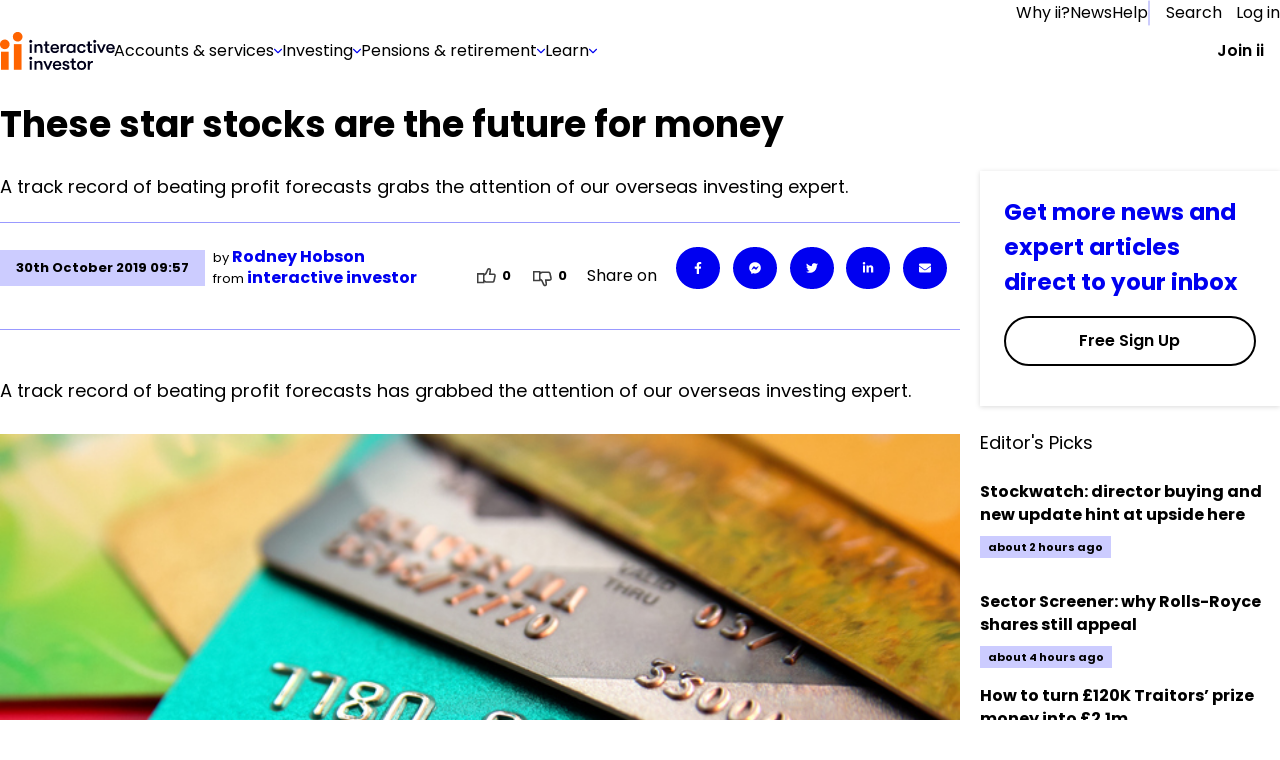

--- FILE ---
content_type: text/html; charset=utf-8
request_url: https://www.ii.co.uk/analysis-commentary/these-star-stocks-are-future-money-ii509585
body_size: 72938
content:
<!DOCTYPE html><html lang="en"><head><meta charSet="utf-8"/><meta name="viewport" content="width=device-width, initial-scale=1"/><link rel="preload" href="/_next/static/media/eab53ce8ccb91582-s.p.woff2" as="font" crossorigin="" type="font/woff2"/><link rel="preload" as="image" href="https://media-prod.ii.co.uk/s3fs-public/2025-08/menu-banner.jpg"/><link rel="preload" as="image" imageSrcSet="https://media-prod.ii.co.uk/s3fs-public/styles/rich_media_image_small/public/2019-10/credit%20card%20visa%20mastercard_2.jpg 500w, https://media-prod.ii.co.uk/s3fs-public/styles/rich_media_image_medium/public/2019-10/credit%20card%20visa%20mastercard_2.jpg 700w, https://media-prod.ii.co.uk/s3fs-public/styles/rich_media_image_large/public/2019-10/credit%20card%20visa%20mastercard_2.jpg 755w" imageSizes="100vw"/><link rel="preload" as="image" imageSrcSet="https://media-prod.ii.co.uk/s3fs-public/styles/rich_media_image_small/public/2019-10/Visa%2030%2010%2019_0.PNG 500w, https://media-prod.ii.co.uk/s3fs-public/styles/rich_media_image_medium/public/2019-10/Visa%2030%2010%2019_0.PNG 700w, https://media-prod.ii.co.uk/s3fs-public/styles/rich_media_image_large/public/2019-10/Visa%2030%2010%2019_0.PNG 755w" imageSizes="100vw"/><link rel="preload" as="image" imageSrcSet="https://media-prod.ii.co.uk/s3fs-public/styles/rich_media_image_small/public/2019-10/Mastercard%2030%2010%2019_0.PNG 500w, https://media-prod.ii.co.uk/s3fs-public/styles/rich_media_image_medium/public/2019-10/Mastercard%2030%2010%2019_0.PNG 700w, https://media-prod.ii.co.uk/s3fs-public/styles/rich_media_image_large/public/2019-10/Mastercard%2030%2010%2019_0.PNG 755w" imageSizes="100vw"/><link rel="stylesheet" href="/_next/static/css/77cd42aa6a464006.css" data-precedence="next"/><link rel="stylesheet" href="/_next/static/css/d7fbad6e3607d139.css" data-precedence="next"/><link rel="stylesheet" href="/_next/static/css/334334eb33df0f56.css" data-precedence="next"/><link rel="stylesheet" href="/_next/static/css/35cdf4c01125d89d.css" data-precedence="next"/><link rel="stylesheet" href="/_next/static/css/ef059a6055f33d0d.css" data-precedence="next"/><link rel="stylesheet" href="/_next/static/css/75468e4937811246.css" data-precedence="next"/><link rel="stylesheet" href="/_next/static/css/b11731aa3f04fc0b.css" data-precedence="next"/><link rel="preload" as="script" fetchPriority="low" href="/_next/static/chunks/webpack-ece75b5a3f82d84e.js"/><script src="/_next/static/chunks/fd9d1056-72f47f0e079d569d.js" async=""></script><script src="/_next/static/chunks/2117-42e6e9bc71afd849.js" async=""></script><script src="/_next/static/chunks/main-app-62e02673906b5d56.js" async=""></script><script src="/_next/static/chunks/e0498ddd-6af236b5cd1d5699.js" async=""></script><script src="/_next/static/chunks/13b76428-62a6e4bbed6f1919.js" async=""></script><script src="/_next/static/chunks/e37a0b60-57eb15bde63b67d7.js" async=""></script><script src="/_next/static/chunks/66f161ed-d397bad8f47fb67e.js" async=""></script><script src="/_next/static/chunks/621ad102-c7f37eff8483a49c.js" async=""></script><script src="/_next/static/chunks/2972-1a8ad4c3ca53fd98.js" async=""></script><script src="/_next/static/chunks/5856-b7c055cd9479cc3b.js" async=""></script><script src="/_next/static/chunks/4139-7d1a213295d4c277.js" async=""></script><script src="/_next/static/chunks/6318-3cfc1cec148e8bde.js" async=""></script><script src="/_next/static/chunks/7087-70083250d957332a.js" async=""></script><script src="/_next/static/chunks/250-8a10164c721f690c.js" async=""></script><script src="/_next/static/chunks/7508-0ea75d40b42b4e4c.js" async=""></script><script src="/_next/static/chunks/259-811ca7fbd6c87ddf.js" async=""></script><script src="/_next/static/chunks/4847-ff42c18326eef2db.js" async=""></script><script src="/_next/static/chunks/3775-ee6bd508cbd51cd1.js" async=""></script><script src="/_next/static/chunks/5465-ca6c2cc1bd3e2cca.js" async=""></script><script src="/_next/static/chunks/2132-8b2f8eff2381b334.js" async=""></script><script src="/_next/static/chunks/app/(chakra)/(authedPages)/(hybrid-routes)/(articles)/layout-f5c8243a55fc9902.js" async=""></script><script src="/_next/static/chunks/03c8451b-f9724159ea77ceac.js" async=""></script><script src="/_next/static/chunks/5928-ea6cfe518e980d95.js" async=""></script><script src="/_next/static/chunks/1341-9175bed0848e8444.js" async=""></script><script src="/_next/static/chunks/4396-c15361897b0b565b.js" async=""></script><script src="/_next/static/chunks/9856-a1ed4b85333e3bff.js" async=""></script><script src="/_next/static/chunks/app/(chakra)/layout-9d042926b432d971.js" async=""></script><script src="/_next/static/chunks/4574-7be4fc8b282db3a7.js" async=""></script><script src="/_next/static/chunks/3564-aeeda396a639c390.js" async=""></script><script src="/_next/static/chunks/1165-b21ba96c53d71365.js" async=""></script><script src="/_next/static/chunks/64-a5d78cdaf488352c.js" async=""></script><script src="/_next/static/chunks/app/(chakra)/error-0a325b1d0951c9c8.js" async=""></script><script src="/_next/static/chunks/9066-3760912aeb8d5b41.js" async=""></script><script src="/_next/static/chunks/5244-86bc981d63e5c750.js" async=""></script><script src="/_next/static/chunks/5156-f8711c402ea59154.js" async=""></script><script src="/_next/static/chunks/4252-ffbad38daa5a96fb.js" async=""></script><script src="/_next/static/chunks/app/layout-362f1b5419dcb7ab.js" async=""></script><script src="/_next/static/chunks/app/error-4feb9edc18acd719.js" async=""></script><script src="/_next/static/chunks/6472-3bc3e1533f270096.js" async=""></script><script src="/_next/static/chunks/3573-25ca5d9040b7d89c.js" async=""></script><script src="/_next/static/chunks/7774-d1e7df97186160de.js" async=""></script><script src="/_next/static/chunks/3683-613fa82ac779b60d.js" async=""></script><script src="/_next/static/chunks/3661-a293259116d76213.js" async=""></script><script src="/_next/static/chunks/app/(chakra)/(authedPages)/(hybrid-routes)/(articles)/analysis-commentary/%5Bslug%5D/page-6a00fc87625beb5d.js" async=""></script><script src="/_next/static/chunks/4db6ded4-b0f0b1b36eb42933.js" async=""></script><script src="/_next/static/chunks/f3e9c42e-d60e9a673f033bb2.js" async=""></script><script src="/_next/static/chunks/13e23226-3909ce94b728a695.js" async=""></script><script src="/_next/static/chunks/46ed6f54-b18f4b7eecf4a40f.js" async=""></script><script src="/_next/static/chunks/7791-f97b565c4ecb0732.js" async=""></script><script src="/_next/static/chunks/app/(chakra)/(authedPages)/(hybrid-routes)/layout-08ebb84cebda37da.js" async=""></script><link rel="preload" href="https://cdn-ukwest.onetrust.com/consent/d2c23229-16dd-417f-96d8-36f9935c7f82/otSDKStub.js" as="script"/><link rel="preload" href="https://cdn.optimizely.com/js/25561070343.js" as="script"/><link rel="preconnect" href="//logx.optimizely.com"/><meta name="theme-color" content="#111111"/><title>These star stocks are the future for money</title><meta name="description" content="A track record of beating profit forecasts has grabbed the attention of our overseas investing expert.

"/><link rel="manifest" href="/static/favicon/manifest.json" crossorigin="use-credentials"/><meta name="robots" content="index"/><link rel="canonical" href="https://www.ii.co.uk/analysis-commentary/these-star-stocks-are-future-money-ii509585"/><link rel="icon" href="/static/favicon/favicon-32x32.png" type="image/png" sizes="32x32"/><link rel="icon" href="/static/favicon/favicon-16x16.png" type="image/png" sizes="16x16"/><link rel="shortcut icon" href="/static/favicon/favicon.ico" type="image/x-icon"/><meta name="next-size-adjust"/><script>(self.__next_s=self.__next_s||[]).push([0,{"children":"window.dataLayer = window.dataLayer || [];","id":"dataLayer-script"}])</script><style id="compatibility-banner-styles">#compatibility-banner{background-color:#f5f6f6;color:#1a202c;font-size:20px;max-width:1400px;margin:0 auto;display:none;padding:20px;}#compatibility-banner-text{max-width:768px;margin:0 auto;position:relative;padding-left:42px;}#compatibility-banner-text a{color:#0000f0;}#compatibility-banner-text a:hover{color:#0000f0;text-decoration:underline;}#compatibility-banner-icon{background-image:url(/static/images/info-icon.png);width:32px;height:32px;position:absolute;left:0;top:50%;transform:translateY(-50%);}</style><script>(self.__next_s=self.__next_s||[]).push([0,{"defer":true,"children":"var showBrowserAlert=function(){console.group(\"Checking browser and version\");if (/Edge?\\/(13[4-9]|1[4-9]\\d|[2-9]\\d{2}|\\d{4,})\\.\\d+(\\.\\d+|)|Firefox\\/(12[89]|1[3-9]\\d|[2-9]\\d{2}|\\d{4,})\\.\\d+(\\.\\d+|)|Chrom(ium|e)\\/(109|1[1-9]\\d|[2-9]\\d{2}|\\d{4,})\\.\\d+(\\.\\d+|)|(Maci|X1{2}).+ Version\\/(17\\.\\d+|(1[89]|[2-9]\\d|\\d{3,})\\.\\d+)([,.]\\d+|)( \\(\\w+\\)|)( Mobile\\/\\w+|) Safari\\/|Chrome.+OPR\\/(12[4-9]|1[3-9]\\d|[2-9]\\d{2}|\\d{4,})\\.\\d+\\.\\d+|(CPU[ +]OS|iPhone[ +]OS|CPU[ +]iPhone|CPU IPhone OS|CPU iPad OS)[ +]+(1{2}[._]\\d+|(1[2-9]|[2-9]\\d|\\d{3,})[._]\\d+)([._]\\d+|)|Opera Mini|Android:?[ /-](14[3-9]|1[5-9]\\d|[2-9]\\d{2}|\\d{4,})(\\.\\d+|)(\\.\\d+|)|Mobile Safari.+OPR\\/([89]\\d|\\d{3,})\\.\\d+\\.\\d+|Android.+Firefox\\/(14[6-9]|1[5-9]\\d|[2-9]\\d{2}|\\d{4,})\\.\\d+(\\.\\d+|)|Android.+Chrom(ium|e)\\/(14[3-9]|1[5-9]\\d|[2-9]\\d{2}|\\d{4,})\\.\\d+(\\.\\d+|)|Android.+(UC? ?Browser|UCWEB|U3)[ /]?(15\\.([5-9]|\\d{2,})|(1[6-9]|[2-9]\\d|\\d{3,})\\.\\d+)\\.\\d+|SamsungBrowser\\/(2[89]|[3-9]\\d|\\d{3,})\\.\\d+|Android.+MQ{2}Browser\\/(14(\\.(9|\\d{2,})|)|(1[5-9]|[2-9]\\d|\\d{3,})(\\.\\d+|))(\\.\\d+|)|K[Aa][Ii]OS\\/(2\\.([5-9]|\\d{2,})|([3-9]|\\d{2,})\\.\\d+)(\\.\\d+|)/.test(navigator.userAgent)){console.info(\"Browser supported\");return;};console.error(\"Browser not supported\");var bannerDiv=document.getElementById(\"compatibility-banner\");if(bannerDiv){bannerDiv.innerHTML='<div id=\"compatibility-banner-text\"><div id=\"compatibility-banner-icon\"></div>It looks like you are using an older browser that is unsupported by our website. To get the best experience, you will need to update your browser. <a href=\"https://www.ii.co.uk/help/update-your-browser\">Find out how to update your browser</a></div>';bannerDiv.style.display = \"block\";};console.groupEnd();};document.addEventListener('DOMContentLoaded', showBrowserAlert)","id":"compatibility-banner-script"}])</script><script src="/_next/static/chunks/polyfills-42372ed130431b0a.js" noModule=""></script></head><body class="__variable_717d0a __variable_2c7a8e"><div id="compatibility-banner"></div><style data-emotion="css-global 13ittbg">:host,:root,[data-theme]{--chakra-ring-inset:var(--chakra-empty,/*!*/ /*!*/);--chakra-ring-offset-width:0px;--chakra-ring-offset-color:#fff;--chakra-ring-color:rgba(66, 153, 225, 0.6);--chakra-ring-offset-shadow:0 0 #0000;--chakra-ring-shadow:0 0 #0000;--chakra-space-x-reverse:0;--chakra-space-y-reverse:0;--chakra-colors-transparent:transparent;--chakra-colors-current:currentColor;--chakra-colors-black:#000000;--chakra-colors-white:#FFFFFF;--chakra-colors-whiteAlpha-50:rgba(255, 255, 255, 0.04);--chakra-colors-whiteAlpha-100:rgba(255, 255, 255, 0.06);--chakra-colors-whiteAlpha-200:rgba(255, 255, 255, 0.08);--chakra-colors-whiteAlpha-300:rgba(255, 255, 255, 0.16);--chakra-colors-whiteAlpha-400:rgba(255, 255, 255, 0.24);--chakra-colors-whiteAlpha-500:rgba(255, 255, 255, 0.36);--chakra-colors-whiteAlpha-600:rgba(255, 255, 255, 0.48);--chakra-colors-whiteAlpha-700:rgba(255, 255, 255, 0.64);--chakra-colors-whiteAlpha-800:rgba(255, 255, 255, 0.80);--chakra-colors-whiteAlpha-900:rgba(255, 255, 255, 0.92);--chakra-colors-blackAlpha-50:rgba(0, 0, 0, 0.04);--chakra-colors-blackAlpha-100:rgba(0, 0, 0, 0.06);--chakra-colors-blackAlpha-200:rgba(0, 0, 0, 0.08);--chakra-colors-blackAlpha-300:rgba(0, 0, 0, 0.16);--chakra-colors-blackAlpha-400:rgba(0, 0, 0, 0.24);--chakra-colors-blackAlpha-500:rgba(0, 0, 0, 0.36);--chakra-colors-blackAlpha-600:rgba(0, 0, 0, 0.48);--chakra-colors-blackAlpha-700:rgba(0, 0, 0, 0.64);--chakra-colors-blackAlpha-800:rgba(0, 0, 0, 0.80);--chakra-colors-blackAlpha-900:rgba(0, 0, 0, 0.92);--chakra-colors-gray-50:#F7FAFC;--chakra-colors-gray-100:#EDF2F7;--chakra-colors-gray-200:#E2E8F0;--chakra-colors-gray-300:#CBD5E0;--chakra-colors-gray-400:#A0AEC0;--chakra-colors-gray-500:#718096;--chakra-colors-gray-600:#4A5568;--chakra-colors-gray-700:#2D3748;--chakra-colors-gray-800:#1A202C;--chakra-colors-gray-900:#171923;--chakra-colors-red-50:#FFF5F5;--chakra-colors-red-100:#FED7D7;--chakra-colors-red-200:#FEB2B2;--chakra-colors-red-300:#FC8181;--chakra-colors-red-400:#F56565;--chakra-colors-red-500:#E53E3E;--chakra-colors-red-600:#C53030;--chakra-colors-red-700:#9B2C2C;--chakra-colors-red-800:#822727;--chakra-colors-red-900:#63171B;--chakra-colors-orange-50:#FFFAF0;--chakra-colors-orange-100:#FEEBC8;--chakra-colors-orange-200:#FBD38D;--chakra-colors-orange-300:#F6AD55;--chakra-colors-orange-400:#ED8936;--chakra-colors-orange-500:#DD6B20;--chakra-colors-orange-600:#C05621;--chakra-colors-orange-700:#9C4221;--chakra-colors-orange-800:#7B341E;--chakra-colors-orange-900:#652B19;--chakra-colors-yellow-50:#FFFFF0;--chakra-colors-yellow-100:#FEFCBF;--chakra-colors-yellow-200:#FAF089;--chakra-colors-yellow-300:#F6E05E;--chakra-colors-yellow-400:#ECC94B;--chakra-colors-yellow-500:#D69E2E;--chakra-colors-yellow-600:#B7791F;--chakra-colors-yellow-700:#975A16;--chakra-colors-yellow-800:#744210;--chakra-colors-yellow-900:#5F370E;--chakra-colors-green-50:#F0FFF4;--chakra-colors-green-100:#C6F6D5;--chakra-colors-green-200:#9AE6B4;--chakra-colors-green-300:#68D391;--chakra-colors-green-400:#48BB78;--chakra-colors-green-500:#38A169;--chakra-colors-green-600:#2F855A;--chakra-colors-green-700:#276749;--chakra-colors-green-800:#22543D;--chakra-colors-green-900:#1C4532;--chakra-colors-teal-50:#E6FFFA;--chakra-colors-teal-100:#B2F5EA;--chakra-colors-teal-200:#81E6D9;--chakra-colors-teal-300:#4FD1C5;--chakra-colors-teal-400:#38B2AC;--chakra-colors-teal-500:#319795;--chakra-colors-teal-600:#2C7A7B;--chakra-colors-teal-700:#285E61;--chakra-colors-teal-800:#234E52;--chakra-colors-teal-900:#1D4044;--chakra-colors-blue-50:#ebf8ff;--chakra-colors-blue-100:#bee3f8;--chakra-colors-blue-200:#90cdf4;--chakra-colors-blue-300:#63b3ed;--chakra-colors-blue-400:#4299e1;--chakra-colors-blue-500:#3182ce;--chakra-colors-blue-600:#2b6cb0;--chakra-colors-blue-700:#2c5282;--chakra-colors-blue-800:#2a4365;--chakra-colors-blue-900:#1A365D;--chakra-colors-cyan-50:#EDFDFD;--chakra-colors-cyan-100:#C4F1F9;--chakra-colors-cyan-200:#9DECF9;--chakra-colors-cyan-300:#76E4F7;--chakra-colors-cyan-400:#0BC5EA;--chakra-colors-cyan-500:#00B5D8;--chakra-colors-cyan-600:#00A3C4;--chakra-colors-cyan-700:#0987A0;--chakra-colors-cyan-800:#086F83;--chakra-colors-cyan-900:#065666;--chakra-colors-purple-50:#FAF5FF;--chakra-colors-purple-100:#E9D8FD;--chakra-colors-purple-200:#D6BCFA;--chakra-colors-purple-300:#B794F4;--chakra-colors-purple-400:#9F7AEA;--chakra-colors-purple-500:#805AD5;--chakra-colors-purple-600:#6B46C1;--chakra-colors-purple-700:#553C9A;--chakra-colors-purple-800:#44337A;--chakra-colors-purple-900:#322659;--chakra-colors-pink-50:#FFF5F7;--chakra-colors-pink-100:#FED7E2;--chakra-colors-pink-200:#FBB6CE;--chakra-colors-pink-300:#F687B3;--chakra-colors-pink-400:#ED64A6;--chakra-colors-pink-500:#D53F8C;--chakra-colors-pink-600:#B83280;--chakra-colors-pink-700:#97266D;--chakra-colors-pink-800:#702459;--chakra-colors-pink-900:#521B41;--chakra-colors-linkedin-50:#E8F4F9;--chakra-colors-linkedin-100:#CFEDFB;--chakra-colors-linkedin-200:#9BDAF3;--chakra-colors-linkedin-300:#68C7EC;--chakra-colors-linkedin-400:#34B3E4;--chakra-colors-linkedin-500:#00A0DC;--chakra-colors-linkedin-600:#008CC9;--chakra-colors-linkedin-700:#0077B5;--chakra-colors-linkedin-800:#005E93;--chakra-colors-linkedin-900:#004471;--chakra-colors-facebook-50:#E8F4F9;--chakra-colors-facebook-100:#D9DEE9;--chakra-colors-facebook-200:#B7C2DA;--chakra-colors-facebook-300:#6482C0;--chakra-colors-facebook-400:#4267B2;--chakra-colors-facebook-500:#385898;--chakra-colors-facebook-600:#314E89;--chakra-colors-facebook-700:#29487D;--chakra-colors-facebook-800:#223B67;--chakra-colors-facebook-900:#1E355B;--chakra-colors-messenger-50:#D0E6FF;--chakra-colors-messenger-100:#B9DAFF;--chakra-colors-messenger-200:#A2CDFF;--chakra-colors-messenger-300:#7AB8FF;--chakra-colors-messenger-400:#2E90FF;--chakra-colors-messenger-500:#0078FF;--chakra-colors-messenger-600:#0063D1;--chakra-colors-messenger-700:#0052AC;--chakra-colors-messenger-800:#003C7E;--chakra-colors-messenger-900:#002C5C;--chakra-colors-whatsapp-50:#dffeec;--chakra-colors-whatsapp-100:#b9f5d0;--chakra-colors-whatsapp-200:#90edb3;--chakra-colors-whatsapp-300:#65e495;--chakra-colors-whatsapp-400:#3cdd78;--chakra-colors-whatsapp-500:#22c35e;--chakra-colors-whatsapp-600:#179848;--chakra-colors-whatsapp-700:#0c6c33;--chakra-colors-whatsapp-800:#01421c;--chakra-colors-whatsapp-900:#001803;--chakra-colors-twitter-50:#E5F4FD;--chakra-colors-twitter-100:#C8E9FB;--chakra-colors-twitter-200:#A8DCFA;--chakra-colors-twitter-300:#83CDF7;--chakra-colors-twitter-400:#57BBF5;--chakra-colors-twitter-500:#1DA1F2;--chakra-colors-twitter-600:#1A94DA;--chakra-colors-twitter-700:#1681BF;--chakra-colors-twitter-800:#136B9E;--chakra-colors-twitter-900:#0D4D71;--chakra-colors-telegram-50:#E3F2F9;--chakra-colors-telegram-100:#C5E4F3;--chakra-colors-telegram-200:#A2D4EC;--chakra-colors-telegram-300:#7AC1E4;--chakra-colors-telegram-400:#47A9DA;--chakra-colors-telegram-500:#0088CC;--chakra-colors-telegram-600:#007AB8;--chakra-colors-telegram-700:#006BA1;--chakra-colors-telegram-800:#005885;--chakra-colors-telegram-900:#003F5E;--chakra-colors-action01-50:rgba(0, 0, 240, 0.05);--chakra-colors-action01-100:rgba(0, 0, 240, 0.1);--chakra-colors-action01-250:rgba(0, 0, 240, 0.25);--chakra-colors-action01-500:rgba(0, 0, 240, 0.5);--chakra-colors-action01-750:rgba(0, 0, 240, 0.75);--chakra-colors-action01-1000:rgba(0, 0, 240, 1);--chakra-colors-action01-1250:rgba(0, 0, 179, 1);--chakra-colors-action01-fill00:#f9f9fc;--chakra-colors-action01-fill02:#e5e5ff;--chakra-colors-action01-fill03:#f5f5ff;--chakra-colors-action01-fill04:#000060;--chakra-colors-action02-50:rgba(255, 100, 0, 0.05);--chakra-colors-action02-100:rgba(255, 100, 0, 0.1);--chakra-colors-action02-250:rgba(255, 100, 0, 0.25);--chakra-colors-action02-500:rgba(255, 100, 0, 0.5);--chakra-colors-action02-750:rgba(255, 100, 0, 0.75);--chakra-colors-action02-1000:rgba(255, 100, 0, 1);--chakra-colors-action02-1250:rgba(191, 74, 0, 1);--chakra-colors-color01-20:rgba(0, 133, 55, 0.02);--chakra-colors-color01-50:rgba(0, 133, 55, 0.05);--chakra-colors-color01-100:rgba(0, 133, 55, 0.1);--chakra-colors-color01-250:rgba(0, 133, 55, 0.25);--chakra-colors-color01-500:rgba(0, 133, 55, 0.5);--chakra-colors-color01-750:rgba(0, 133, 55, 0.75);--chakra-colors-color01-1000:rgba(0, 133, 55, 1);--chakra-colors-color01-1250:rgba(0, 99, 41, 1);--chakra-colors-color02-20:rgba(224, 0, 0, 0.02);--chakra-colors-color02-50:rgba(224, 0, 0, 0.05);--chakra-colors-color02-100:rgba(224, 0, 0, 0.1);--chakra-colors-color02-250:rgba(224, 0, 0, 0.25);--chakra-colors-color02-500:rgba(224, 0, 0, 0.5);--chakra-colors-color02-750:rgba(224, 0, 0, 0.75);--chakra-colors-color02-1000:rgba(224, 0, 0, 1);--chakra-colors-color02-1250:rgba(168, 0, 0, 1);--chakra-colors-alertPlus-250:rgba(0, 128, 54, 0.25);--chakra-colors-alertPlus-500:rgba(0, 128, 54, 0.5);--chakra-colors-alertPlus-750:rgba(0, 128, 54, 0.75);--chakra-colors-alertPlus-1000:rgba(0, 128, 54, 1);--chakra-colors-alertMinus-250:rgba(217, 0, 0, 0.25);--chakra-colors-alertMinus-500:rgba(217, 0, 0, 0.5);--chakra-colors-alertMinus-750:rgba(217, 0, 0, 0.75);--chakra-colors-alertMinus-1000:rgba(217, 0, 0, 1);--chakra-colors-destructive-250:rgba(192, 0, 0, 0.25);--chakra-colors-destructive-500:rgba(192, 0, 0, 0.5);--chakra-colors-destructive-750:rgba(192, 0, 0, 0.75);--chakra-colors-destructive-1000:rgba(192, 0, 0, 1);--chakra-colors-body-120:rgba(0, 0, 0, 0.12);--chakra-colors-body-200:rgba(0, 0, 0, 0.2);--chakra-colors-body-250:rgba(0, 0, 0, 0.25);--chakra-colors-body-500:rgba(0, 0, 0, 0.5);--chakra-colors-body-750:rgba(0, 0, 0, 0.75);--chakra-colors-body-1000:rgba(0, 0, 0, 1);--chakra-colors-main01:#e6e6ff;--chakra-colors-main02:#ccccff;--chakra-colors-main03:#9999ff;--chakra-colors-main04:#6666ff;--chakra-colors-main05:#3333ff;--chakra-colors-main06:#e6e6ff;--chakra-colors-main07:#4d4d99;--chakra-colors-main08:var(--primary-dark-blue);--chakra-colors-info-color01:#E5E5FD;--chakra-colors-info-color02:#707070;--chakra-colors-info-color03:#E6E6E6;--chakra-colors-info-color04:#404040;--chakra-colors-info-color05:#F5F6F6;--chakra-colors-infoImportant-color01:#0000F0;--chakra-colors-infoImportant-color02:#D1D3FF;--chakra-colors-infoImportant-color03:#BEC0F6;--chakra-colors-infoImportant-color04:#0000B0;--chakra-colors-infoImportant-color05:#9C9FEC;--chakra-colors-infoImportant-color06:#E5E5FF;--chakra-colors-warningLow-color01:#856F00;--chakra-colors-warningLow-color02:#F6EDBA;--chakra-colors-warningLow-color03:#ECDC85;--chakra-colors-warningLow-color04:#685701;--chakra-colors-warningLow-color05:#D9CA75;--chakra-colors-warningLow-color06:#FFFCEB;--chakra-colors-warningMedium-color01:#B34700;--chakra-colors-warningMedium-color02:#FACDB0;--chakra-colors-warningMedium-color03:#F4B48A;--chakra-colors-warningMedium-color04:#943B00;--chakra-colors-warningMedium-color05:#F39C63;--chakra-colors-warningMedium-color06:#FFE7D8;--chakra-colors-warningHigh-color01:#D90000;--chakra-colors-warningHigh-color02:#FFCFCF;--chakra-colors-warningHigh-color03:#FFAAAA;--chakra-colors-warningHigh-color04:#B70000;--chakra-colors-warningHigh-color05:#EE8B8B;--chakra-colors-warningHigh-color06:#FFE7E7;--chakra-colors-success-color01:#008035;--chakra-colors-success-color02:#CEEDDB;--chakra-colors-success-color03:#B1DDC3;--chakra-colors-success-color04:#005F27;--chakra-colors-success-color05:#8EC8A6;--chakra-colors-success-color06:#E8FBF0;--chakra-colors-color-primary-x-dark:#00001A;--chakra-colors-color-primary-dark:#000080;--chakra-colors-color-primary:#0000F0;--chakra-colors-color-primary-light:#8080FF;--chakra-colors-color-primary-x-light:#B3B3FF;--chakra-colors-color-primary-x-x-light:#E5E5FF;--chakra-colors-color-primary-x-x-x-light:#F5F5FF;--chakra-colors-color-base:#FFFFFF;--chakra-colors-color-high-dark:#B70000;--chakra-colors-color-high:#D90000;--chakra-colors-color-high-light:#EE8B8B;--chakra-colors-color-high-x-light:#FFAAAA;--chakra-colors-color-high-x-x-light:#FFCFCF;--chakra-colors-color-high-x-x-x-light:#FFE7E7;--chakra-colors-color-medium-dark:#943B00;--chakra-colors-color-medium:#B34700;--chakra-colors-color-medium-light:#F39C63;--chakra-colors-color-medium-x-light:#F4B48A;--chakra-colors-color-medium-x-x-light:#FACDB0;--chakra-colors-color-medium-x-x-x-light:#FFE7D8;--chakra-colors-color-low-dark:#685701;--chakra-colors-color-low:#856F00;--chakra-colors-color-low-light:#D9CA75;--chakra-colors-color-low-x-light:#ECDC85;--chakra-colors-color-low-x-x-light:#F6EDBA;--chakra-colors-color-low-x-x-x-light:#FFFCEB;--chakra-colors-color-success-dark:#005F27;--chakra-colors-color-success:#008035;--chakra-colors-color-success-light:#8EC8A6;--chakra-colors-color-success-x-light:#B1DDC3;--chakra-colors-color-success-x-x-light:#CEEDDB;--chakra-colors-color-success-x-x-x-light:#E8FBF0;--chakra-colors-color-info-dark:#404040;--chakra-colors-color-info:#707070;--chakra-colors-color-info-light:#CCCCCC;--chakra-colors-color-info-x-light:#D9D9D9;--chakra-colors-color-info-x-x-light:#E6E6E6;--chakra-colors-color-info-x-x-x-light:#F5F6F6;--chakra-colors-color-brand:#FF6400;--chakra-borders-none:0;--chakra-borders-1px:1px solid;--chakra-borders-2px:2px solid;--chakra-borders-4px:4px solid;--chakra-borders-8px:8px solid;--chakra-fonts-heading:'__poppins_717d0a','__poppins_Fallback_717d0a',sans-serif,var(--font-poppins, Poppins, Segoe UI, Helvetica Neue, Arial, sans-serif);--chakra-fonts-body:'__poppins_717d0a','__poppins_Fallback_717d0a',sans-serif,var(--font-poppins, Poppins, Segoe UI, Helvetica Neue, Arial, sans-serif);--chakra-fonts-mono:SFMono-Regular,Menlo,Monaco,Consolas,"Liberation Mono","Courier New",monospace;--chakra-fontSizes-xs:7.5px;--chakra-fontSizes-sm:8.75px;--chakra-fontSizes-md:10px;--chakra-fontSizes-lg:11.25px;--chakra-fontSizes-xl:12.5px;--chakra-fontSizes-2xl:15px;--chakra-fontSizes-3xl:18.75px;--chakra-fontSizes-4xl:22.5px;--chakra-fontSizes-5xl:30px;--chakra-fontSizes-6xl:37.5px;--chakra-fontSizes-7xl:45px;--chakra-fontSizes-8xl:60px;--chakra-fontSizes-9xl:80px;--chakra-fontSizes-extraLargeTitle:38px;--chakra-fontSizes-extraLargeTitleSuperscript:22px;--chakra-fontSizes-largeTitle:25px;--chakra-fontSizes-largeTitleSuperscript:16px;--chakra-fontSizes-title:20px;--chakra-fontSizes-subTitle:16px;--chakra-fontSizes-body:14px;--chakra-fontSizes-caption:12px;--chakra-fontSizes-jumboDesktop:40px;--chakra-fontSizes-displayDesktop:60px;--chakra-fontSizes-headlineDesktop:30px;--chakra-fontSizes-subHeadingDesktop:24px;--chakra-fontSizes-leadDesktop:25px;--chakra-fontSizes-jumboMobile:36px;--chakra-fontSizes-displayMobile:40px;--chakra-fontSizes-headlineMobile:27px;--chakra-fontSizes-subHeadingMobile:22px;--chakra-fontSizes-leadMobile:20px;--chakra-fontSizes-bodyMarketing:19px;--chakra-fontSizes-captionMarketing:16px;--chakra-fontSizes-small:14px;--chakra-fontSizes-blockquotes:20px;--chakra-fontSizes-form:18px;--chakra-fontSizes-font-s:11px;--chakra-fontSizes-font-m:13px;--chakra-fontSizes-font-l:16px;--chakra-fontSizes-font-xl:18px;--chakra-fontSizes-font-xxl:23px;--chakra-fontSizes-font-xxxl:35px;--chakra-fontWeights-hairline:100;--chakra-fontWeights-thin:200;--chakra-fontWeights-light:300;--chakra-fontWeights-normal:400;--chakra-fontWeights-medium:500;--chakra-fontWeights-semibold:600;--chakra-fontWeights-bold:700;--chakra-fontWeights-extrabold:800;--chakra-fontWeights-black:900;--chakra-letterSpacings-tighter:-0.05em;--chakra-letterSpacings-tight:-0.025em;--chakra-letterSpacings-normal:0;--chakra-letterSpacings-wide:0.025em;--chakra-letterSpacings-wider:0.05em;--chakra-letterSpacings-widest:0.1em;--chakra-lineHeights-3:7.5px;--chakra-lineHeights-4:10px;--chakra-lineHeights-5:12.5px;--chakra-lineHeights-6:15px;--chakra-lineHeights-7:17.5px;--chakra-lineHeights-8:20px;--chakra-lineHeights-9:22.5px;--chakra-lineHeights-10:25px;--chakra-lineHeights-normal:normal;--chakra-lineHeights-none:1;--chakra-lineHeights-shorter:1.25;--chakra-lineHeights-short:1.375;--chakra-lineHeights-base:1.5;--chakra-lineHeights-tall:1.625;--chakra-lineHeights-taller:2;--chakra-radii-none:0;--chakra-radii-sm:1.25px;--chakra-radii-base:2.5px;--chakra-radii-md:3.75px;--chakra-radii-lg:5px;--chakra-radii-xl:7.5px;--chakra-radii-2xl:10px;--chakra-radii-3xl:15px;--chakra-radii-full:9999px;--chakra-space-1:0.25rem;--chakra-space-2:0.5rem;--chakra-space-3:0.75rem;--chakra-space-4:1rem;--chakra-space-5:1.25rem;--chakra-space-6:1.5rem;--chakra-space-7:1.75rem;--chakra-space-8:2rem;--chakra-space-9:2.25rem;--chakra-space-10:2.5rem;--chakra-space-12:3rem;--chakra-space-14:3.5rem;--chakra-space-16:4rem;--chakra-space-20:5rem;--chakra-space-24:6rem;--chakra-space-28:7rem;--chakra-space-32:8rem;--chakra-space-36:9rem;--chakra-space-40:10rem;--chakra-space-44:11rem;--chakra-space-48:12rem;--chakra-space-52:13rem;--chakra-space-56:14rem;--chakra-space-60:15rem;--chakra-space-64:16rem;--chakra-space-72:18rem;--chakra-space-80:20rem;--chakra-space-96:24rem;--chakra-space-px:1px;--chakra-space-0-5:0.125rem;--chakra-space-1-5:0.375rem;--chakra-space-2-5:0.625rem;--chakra-space-3-5:0.875rem;--chakra-space-spacing-xs:4px;--chakra-space-spacing-s:8px;--chakra-space-spacing-m:16px;--chakra-space-spacing-l:24px;--chakra-space-spacing-xl:32px;--chakra-space-spacing-xxl:40px;--chakra-shadows-xs:0 0 0 1px rgba(0, 0, 0, 0.05);--chakra-shadows-sm:0 1px 2px 0 rgba(0, 0, 0, 0.05);--chakra-shadows-base:0 1px 3px 0 rgba(0, 0, 0, 0.1),0 1px 2px 0 rgba(0, 0, 0, 0.06);--chakra-shadows-md:0 4px 6px -1px rgba(0, 0, 0, 0.1),0 2px 4px -1px rgba(0, 0, 0, 0.06);--chakra-shadows-lg:0 10px 15px -3px rgba(0, 0, 0, 0.1),0 4px 6px -2px rgba(0, 0, 0, 0.05);--chakra-shadows-xl:0 20px 25px -5px rgba(0, 0, 0, 0.1),0 10px 10px -5px rgba(0, 0, 0, 0.04);--chakra-shadows-2xl:0 25px 50px -12px rgba(0, 0, 0, 0.25);--chakra-shadows-outline:0 0 0 3px rgba(66, 153, 225, 0.6);--chakra-shadows-inner:inset 0 2px 4px 0 rgba(0,0,0,0.06);--chakra-shadows-none:none;--chakra-shadows-dark-lg:rgba(0, 0, 0, 0.1) 0px 0px 0px 1px,rgba(0, 0, 0, 0.2) 0px 5px 10px,rgba(0, 0, 0, 0.4) 0px 15px 40px;--chakra-sizes-1:2.5px;--chakra-sizes-2:5px;--chakra-sizes-3:7.5px;--chakra-sizes-4:10px;--chakra-sizes-5:12.5px;--chakra-sizes-6:15px;--chakra-sizes-7:17.5px;--chakra-sizes-8:20px;--chakra-sizes-9:22.5px;--chakra-sizes-10:25px;--chakra-sizes-12:30px;--chakra-sizes-14:35px;--chakra-sizes-16:40px;--chakra-sizes-20:50px;--chakra-sizes-24:60px;--chakra-sizes-28:70px;--chakra-sizes-32:80px;--chakra-sizes-36:90px;--chakra-sizes-40:100px;--chakra-sizes-44:110px;--chakra-sizes-48:120px;--chakra-sizes-52:130px;--chakra-sizes-56:140px;--chakra-sizes-60:150px;--chakra-sizes-64:160px;--chakra-sizes-72:180px;--chakra-sizes-80:200px;--chakra-sizes-96:240px;--chakra-sizes-px:1px;--chakra-sizes-0-5:1.25px;--chakra-sizes-1-5:3.75px;--chakra-sizes-2-5:6.25px;--chakra-sizes-3-5:8.75px;--chakra-sizes-max:max-content;--chakra-sizes-min:min-content;--chakra-sizes-full:100%;--chakra-sizes-3xs:140px;--chakra-sizes-2xs:160px;--chakra-sizes-xs:200px;--chakra-sizes-sm:240px;--chakra-sizes-md:280px;--chakra-sizes-lg:320px;--chakra-sizes-xl:360px;--chakra-sizes-2xl:420px;--chakra-sizes-3xl:480px;--chakra-sizes-4xl:560px;--chakra-sizes-5xl:640px;--chakra-sizes-6xl:720px;--chakra-sizes-7xl:800px;--chakra-sizes-8xl:900px;--chakra-sizes-container-sm:640px;--chakra-sizes-container-md:768px;--chakra-sizes-container-lg:1024px;--chakra-sizes-container-xl:1280px;--chakra-zIndices-hide:-1;--chakra-zIndices-auto:auto;--chakra-zIndices-base:0;--chakra-zIndices-docked:10;--chakra-zIndices-dropdown:1000;--chakra-zIndices-sticky:1100;--chakra-zIndices-banner:1200;--chakra-zIndices-overlay:1300;--chakra-zIndices-modal:1400;--chakra-zIndices-popover:1500;--chakra-zIndices-skipLink:1600;--chakra-zIndices-toast:1700;--chakra-zIndices-tooltip:1800;--chakra-transition-property-common:background-color,border-color,color,fill,stroke,opacity,box-shadow,transform;--chakra-transition-property-colors:background-color,border-color,color,fill,stroke;--chakra-transition-property-dimensions:width,height;--chakra-transition-property-position:left,right,top,bottom;--chakra-transition-property-background:background-color,background-image,background-position;--chakra-transition-easing-ease-in:cubic-bezier(0.4, 0, 1, 1);--chakra-transition-easing-ease-out:cubic-bezier(0, 0, 0.2, 1);--chakra-transition-easing-ease-in-out:cubic-bezier(0.4, 0, 0.2, 1);--chakra-transition-duration-ultra-fast:50ms;--chakra-transition-duration-faster:100ms;--chakra-transition-duration-fast:150ms;--chakra-transition-duration-normal:200ms;--chakra-transition-duration-slow:300ms;--chakra-transition-duration-slower:400ms;--chakra-transition-duration-ultra-slow:500ms;--chakra-blur-none:0;--chakra-blur-sm:4px;--chakra-blur-base:8px;--chakra-blur-md:12px;--chakra-blur-lg:16px;--chakra-blur-xl:24px;--chakra-blur-2xl:40px;--chakra-blur-3xl:64px;}</style><style data-emotion="css-global 1jqlf9g">html{line-height:1.5;-webkit-text-size-adjust:100%;font-family:system-ui,sans-serif;-webkit-font-smoothing:antialiased;text-rendering:optimizeLegibility;-moz-osx-font-smoothing:grayscale;touch-action:manipulation;}body{position:relative;min-height:100%;font-feature-settings:'kern';}*,*::before,*::after{border-width:0;border-style:solid;box-sizing:border-box;}main{display:block;}hr{border-top-width:1px;box-sizing:content-box;height:0;overflow:visible;}pre,code,kbd,samp{font-family:SFMono-Regular,Menlo,Monaco,Consolas,monospace;font-size:1em;}a{background-color:transparent;color:inherit;-webkit-text-decoration:inherit;text-decoration:inherit;}abbr[title]{border-bottom:none;-webkit-text-decoration:underline;text-decoration:underline;-webkit-text-decoration:underline dotted;-webkit-text-decoration:underline dotted;text-decoration:underline dotted;}b,strong{font-weight:bold;}small{font-size:80%;}sub,sup{font-size:75%;line-height:0;position:relative;vertical-align:baseline;}sub{bottom:-0.25em;}sup{top:-0.5em;}img{border-style:none;}button,input,optgroup,select,textarea{font-family:inherit;font-size:100%;line-height:1.15;margin:0;}button,input{overflow:visible;}button,select{text-transform:none;}button::-moz-focus-inner,[type="button"]::-moz-focus-inner,[type="reset"]::-moz-focus-inner,[type="submit"]::-moz-focus-inner{border-style:none;padding:0;}fieldset{padding:0.35em 0.75em 0.625em;}legend{box-sizing:border-box;color:inherit;display:table;max-width:100%;padding:0;white-space:normal;}progress{vertical-align:baseline;}textarea{overflow:auto;}[type="checkbox"],[type="radio"]{box-sizing:border-box;padding:0;}[type="number"]::-webkit-inner-spin-button,[type="number"]::-webkit-outer-spin-button{-webkit-appearance:none!important;}input[type="number"]{-moz-appearance:textfield;}[type="search"]{-webkit-appearance:textfield;outline-offset:-2px;}[type="search"]::-webkit-search-decoration{-webkit-appearance:none!important;}::-webkit-file-upload-button{-webkit-appearance:button;font:inherit;}details{display:block;}summary{display:-webkit-box;display:-webkit-list-item;display:-ms-list-itembox;display:list-item;}template{display:none;}[hidden]{display:none!important;}body,blockquote,dl,dd,h1,h2,h3,h4,h5,h6,hr,figure,p,pre{margin:0;}button{background:transparent;padding:0;}fieldset{margin:0;padding:0;}ol,ul{margin:0;padding:0;}textarea{resize:vertical;}button,[role="button"]{cursor:pointer;}button::-moz-focus-inner{border:0!important;}table{border-collapse:collapse;}h1,h2,h3,h4,h5,h6{font-size:inherit;font-weight:inherit;}button,input,optgroup,select,textarea{padding:0;line-height:inherit;color:inherit;}img,svg,video,canvas,audio,iframe,embed,object{display:block;}img,video{max-width:100%;height:auto;}[data-js-focus-visible] :focus:not([data-focus-visible-added]){outline:none;box-shadow:none;}select::-ms-expand{display:none;}</style><style data-emotion="css-global 1nfxhga">body{font-family:var(--chakra-fonts-body);color:var(--chakra-colors-gray-800);background:var(--chakra-colors-white);transition-property:background-color;transition-duration:var(--chakra-transition-duration-normal);line-height:var(--chakra-lineHeights-base);}*::-webkit-input-placeholder{color:var(--chakra-colors-gray-400);}*::-moz-placeholder{color:var(--chakra-colors-gray-400);}*:-ms-input-placeholder{color:var(--chakra-colors-gray-400);}*::placeholder{color:var(--chakra-colors-gray-400);}*,*::before,::after{border-color:var(--chakra-colors-gray-200);word-wrap:break-word;}html,body{font-size:16px;overflow-x:unset;min-width:unset;color:var(--primary-dark-blue);}h1,h2,h3,h4,h5,h6{font-size:revert-layer;font-weight:revert-layer;}html,body,#root{height:auto;}.chakra-button,a .chakra-button,a .chakra-link{font-size:var(--p);font-weight:600;}.no-focus-outline a:focus,.no-focus-outline button:focus,.no-focus-outline div:focus,.no-focus-outline span:focus,.no-focus-outline ul:focus,.no-focus-outline section:focus{outline:2px solid transparent;outline-offset:2px;box-shadow:var(--chakra-shadows-none);}.section-light p a{color:var(--primary-black);-webkit-text-decoration:underline;text-decoration:underline;}.section-light p a:hover{color:var(--primary-ii-orange);-webkit-text-decoration:underline;text-decoration:underline;}.chakra-accordion>div:last-of-type{border-width:0.0625rem;}.section-dark{margin:var(--spacing-80) 0 var(--spacing-80) 0;}.section-dark:not(:has(+ .section-dark)):first-of-type{margin-top:0px;margin-bottom:0px;}.section-dark:first-of-type .chakra-button{border:0;}.section-dark:first-of-type:has(+ .section-dark){margin:0px;}.section-dark:first-of-type:has(+ .section-dark)+.section-dark{margin:0px;}@media screen and (min-width: 992px){.section-dark{border-radius:var(--spacing-24);}.section-dark:not(:has(+ .section-dark)){border-radius:var(--spacing-24);}.section-dark:first-of-type:has(+ .section-dark){border-radius:0px;border-top-left-radius:var(--spacing-24);border-top-right-radius:var(--spacing-24);}.section-dark:first-of-type:has(+ .section-dark)+.section-dark{margin:0px;border-radius:0px;border-bottom-left-radius:var(--spacing-24);border-bottom-right-radius:var(--spacing-24);}}</style><div id="compatibility-banner"></div><style data-emotion="css 1ydv8rb">.css-1ydv8rb{max-width:120rem;position:relative;width:100%;margin:0 auto;}</style><div class="css-1ydv8rb"><header data-id="public-header" class="OCgcTq-container typography_typography___RIwk"><nav data-id="public-header-nav-desktop" class="Dcpohq-container" aria-label="Public desktop navigation menu" style="margin-bottom:-1px"><section class="Dcpohq-content"><section data-id="public-header-nav-desktop-secondary" class="lyURRa-container"><section class="l0VRPq-container"><a aria-label="Why ii?" href="/about-us/why-ii">Why ii?</a><a aria-label="News" href="/stock-market-news">News</a><a aria-label="Help" href="/help">Help</a></section><svg class="lyURRa-sep" width="2" height="26" viewBox="0 0 2 26" fill="none" xmlns="http://www.w3.org/2000/svg"><path d="M1 1L0.999999 25" stroke="#9999F9" stroke-linecap="round"></path></svg><section class="l0VRPq-container"><button><svg width="16" height="16" viewBox="0 0 16 16" fill="none" xmlns="http://www.w3.org/2000/svg"><path fill-rule="evenodd" clip-rule="evenodd" d="M10.5726 11.7848C9.46447 12.6365 8.07708 13.1429 6.57143 13.1429C2.94213 13.1429 0 10.2007 0 6.57143C0 2.94213 2.94213 0 6.57143 0C10.2007 0 13.1429 2.94213 13.1429 6.57143C13.1429 8.07708 12.6365 9.46447 11.7848 10.5726L15.749 14.5368C16.0837 14.8715 16.0837 15.4142 15.749 15.749C15.4142 16.0837 14.8715 16.0837 14.5368 15.749L10.5726 11.7848ZM1.71429 6.57143C1.71429 3.8889 3.8889 1.71429 6.57143 1.71429C9.25395 1.71429 11.4286 3.8889 11.4286 6.57143C11.4286 7.89984 10.8953 9.10369 10.0311 9.98058C10.0224 9.98862 10.0138 9.99687 10.0053 10.0053C9.99687 10.0138 9.98862 10.0224 9.98058 10.0311C9.10369 10.8953 7.89984 11.4286 6.57143 11.4286C3.8889 11.4286 1.71429 9.25395 1.71429 6.57143Z" fill="white"></path></svg>Search</button><a href="/login"><svg width="14" height="16" viewBox="0 0 14 16" fill="none" xmlns="http://www.w3.org/2000/svg"><path fill-rule="evenodd" clip-rule="evenodd" d="M7.0004 0C5.0674 0 3.5004 1.567 3.5004 3.5C3.5004 5.433 5.0674 7 7.0004 7C8.9334 7 10.5004 5.433 10.5004 3.5C10.5004 1.567 8.9334 0 7.0004 0ZM5.0004 3.5C5.0004 2.39543 5.89583 1.5 7.0004 1.5C8.10497 1.5 9.0004 2.39543 9.0004 3.5C9.0004 4.60457 8.10497 5.5 7.0004 5.5C5.89583 5.5 5.0004 4.60457 5.0004 3.5Z" fill="white"></path><path fill-rule="evenodd" clip-rule="evenodd" d="M7.0004 8C4.14208 8 1.69101 9.71571 0.605602 12.1674C0.0520527 13.4186 0.744632 14.8316 2.01299 15.2313C3.29543 15.6354 4.99324 16 7.0004 16C9.00756 16 10.7054 15.6354 11.9878 15.2313C13.2561 14.8317 13.9489 13.4177 13.3952 12.1674H11.7082C11.7082 12.1673 11.7082 12.1674 11.7082 12.1674H13.3952C12.3098 9.71578 9.85866 8 7.0004 8ZM2.29263 12.1674C2.17552 12.3622 2.07007 12.5649 1.97727 12.7744C1.80096 13.1732 2.01222 13.6584 2.4638 13.8007C3.63136 14.1686 5.17556 14.5 7.0004 14.5C8.82524 14.5 10.3694 14.1686 11.537 13.8007C11.9886 13.6583 12.1998 13.1724 12.0237 12.7748C11.9308 12.5651 11.8253 12.3622 11.7082 12.1674L2.29263 12.1674C2.29263 12.1674 2.29262 12.1674 2.29263 12.1674ZM2.29263 12.1674L11.7082 12.1674C10.7467 10.5682 8.99857 9.5 7.0004 9.5C5.00219 9.5 3.25407 10.5681 2.29263 12.1674Z" fill="white"></path></svg>Log in</a></section></section><section data-id="public-header-nav-desktop-primary" class="E7ZzFa-container"><a href="/"><svg class="Y_K0yW-container" xmlns="http://www.w3.org/2000/svg" xmlns:xlink="http://www.w3.org/1999/xlink" viewBox="0 0 120 40" overflow="visible" fill="none" width="114" height="38" shape-rendering="geometricPrecision" text-rendering="geometricPrecision"><g><path class="Y_K0yW-iRightSpine" d="M22.6776,12.7783h-8.0834v26.9856h8.0834v-26.9856Z" fill="#ff6400"></path><path class="Y_K0yW-iLeftSpine" d="M9.12171,20.7383h-8.08338v19.0238h8.08338v-19.0238Z" fill="#ff6400"></path><g class="Y_K0yW-iLeftCircleContainer" transform="translate(5, 13)"><g class="Y_K0yW-iLeftCircle" transform="scale(1,1)"><path d="M5.07995,18.1781c2.80558,0,5.07995-2.2747,5.07995-5.0807s-2.27437-5.08068-5.07995-5.08068-5.07995,2.27468-5.07995,5.08068s2.27437,5.0807,5.07995,5.0807Z" transform="translate(-5.07995,-13.09741)" fill="#ff6400"></path></g></g><g class="Y_K0yW-iRightCircleContainer" transform="translate(18.6, 5)"><g class="Y_K0yW-iRightCircle" transform="scale(1,1)"><path d="M18.6359,10.1615c2.8055,0,5.0799-2.2747,5.0799-5.08069s-2.2744-5.080688-5.0799-5.080688-5.08,2.274698-5.08,5.080688s2.2744,5.08069,5.08,5.08069Z" transform="translate(-18.635849,-5.080811)" fill="#ff6400"></path></g></g><g fill="#00001a"><path d="M30.7516,9.86888c0-.31591.0937-.62473.2692-.8874s.4249-.46739.7167-.58829.6129-.15252.9227-.09089.5944.21375.8177.43714c.2234.22338.3755.50799.4371.81783s.03.63103-.0909.92283-.3256.5414-.5882.7169-.5714.2692-.8873.2692c-.2113.0059-.4217-.0313-.6181-.1094s-.375-.1956-.5245-.3451-.2669-.328-.345-.5245-.1154-.4069-.1094-.61832Zm.5323,2.91892h2.1294v9.1947h-2.1294v-9.1947Z"></path><path d="M36.1846,12.7783h2.1501v1.2819c.5664-.9855,1.6367-1.5104,2.9978-1.5104c2.2087,0,3.3526,1.2423,3.3526,3.6496v5.7811h-2.1558v-4.8031c0-1.9523-.5116-2.8-2.0104-2.8-1.4008,0-2.1898.927-2.1898,2.5451v5.0505h-2.1445v-9.1947Z"></path><path d="M52.2021,20.0793v1.888c-.5292.0796-1.0638.1188-1.5989.1171-1.0458,0-2.9789-.1379-2.9789-3.2342v-4.2764h-1.5574v-1.7955h1.5593v-2.78111h2.1501v2.78111h2.1106v1.7955h-2.1125v3.7911c0,1.5992.4946,1.7956,1.3422,1.7956.3632-.0039.7258-.031,1.0855-.0812Z"></path><path d="M53.0894,17.3756c0-2.9397,1.8141-4.8334,4.6155-4.8334c2.624,0,4.3985,1.7748,4.3985,4.3595c0,.3776-.0189.6702-.0585,1.1838h-6.8262c.0605,1.4594,1.0062,2.2486,2.5655,2.2486c1.0647,0,1.699-.3341,2.052-1.044h2.169c-.2756,1.7162-2.0123,2.9188-4.221,2.9188-2.8996,0-4.6948-1.854-4.6948-4.8333Zm6.9035-.927c-.0189-1.4217-.8476-2.2109-2.3276-2.2109-1.5102,0-2.4258.9081-2.4541,2.2109h4.7817Z"></path><path d="M63.7817,12.7783h2.1559v1.7766c.1333-.5451.4478-1.0288.892-1.3718s.9915-.525,1.5526-.5162c.2853-.0075.5705.0191.8495.0793v1.9654c-.2819-.033-.5657-.0462-.8495-.0396-1.5102,0-2.4446,1.1441-2.4446,3.236v4.065h-2.1559v-9.1947Z"></path><path d="M69.915,17.3756c0-2.7037,1.7179-4.8334,4.5779-4.8334c1.2232,0,2.3276.5513,2.8995,1.4784v-1.2424h2.137v9.1947h-2.137v-1.2442c-.5663.9271-1.8349,1.4802-2.96,1.4802-2.9581,0-4.5174-2.1296-4.5174-4.8333Zm7.5511,0c0-1.5784-.8892-2.9208-2.7222-2.9208-1.6782,0-2.6844,1.2442-2.6844,2.9208s1.0062,2.9189,2.6844,2.9189c1.8387,0,2.7278-1.3405,2.7278-2.9189h-.0056Z"></path><path d="M81.2,17.3756c0-2.8604,1.7159-4.8334,4.5759-4.8334c2.5635,0,4.1625,1.401,4.3588,3.5118h-2.1501c-.236-1.046-.9062-1.5992-2.2087-1.5992-1.5102,0-2.4258,1.046-2.4258,2.9208s.9061,2.9189,2.4258,2.9189c1.3025,0,1.9727-.5324,2.2087-1.4991h2.1501c-.1888,2.0523-1.7953,3.4135-4.3588,3.4135-2.86,0-4.5759-1.9729-4.5759-4.8333Z"></path><path d="M97.059,20.0793v1.888c-.5286.0796-1.0625.1187-1.597.1171-1.0458,0-2.9789-.1379-2.9789-3.2342v-4.2764h-1.5593v-1.7955h1.5593v-2.78111h2.1483v2.78111h2.1105v1.7955h-2.1105v3.7911c0,1.5992.4927,1.7956,1.3403,1.7956.3638-.0038.727-.031,1.0873-.0812Z"></path><path d="M98.1048,9.86887c-.0004-.31644.0931-.62588.2687-.88915.1755-.26327.4252-.46854.7175-.58981s.6139-.1531.924-.09145c.311.06164.596.21399.819.43775.224.22376.376.50887.438.81926s.03.63203-.091.92433c-.122.2923-.327.542-.59.7176s-.573.2691-.8891.2687c-.2113.0058-.4216-.0316-.6179-.1099-.1964-.0782-.3747-.1957-.5242-.3452-.1494-.1494-.2668-.3278-.3451-.5242-.0782-.1964-.1156-.4066-.1099-.61793Zm.5324,2.91893h2.1308v9.1947h-2.1308v-9.1947Z"></path><path d="M101.754,12.7783h2.316l2.545,6.3136l2.545-6.3136h2.306l-3.998,9.1947h-1.735l-3.979-9.1947Z"></path><path d="M111.755,17.3756c0-2.9397,1.814-4.8334,4.616-4.8334c2.624,0,4.398,1.7748,4.398,4.3595c0,.3776-.019.6702-.058,1.1838h-6.825c.061,1.4594,1.007,2.2486,2.566,2.2486c1.065,0,1.699-.3341,2.052-1.044h2.169c-.276,1.7162-2.012,2.9188-4.221,2.9188-2.902,0-4.697-1.854-4.697-4.8333Zm6.904-.927c-.019-1.4217-.848-2.2109-2.328-2.2109-1.51,0-2.426.9081-2.454,2.2109h4.782Z"></path><path d="M30.7516,27.6503c0-.316.0937-.6248.2692-.8874s.4249-.4674.7167-.5883.6129-.1526.9227-.0909c.3098.0616.5944.2137.8177.4371.2234.2234.3755.508.4371.8178s.03.631-.0909.9229-.3256.5413-.5882.7168-.5714.2692-.8873.2692c-.2113.006-.4217-.0312-.6181-.1093-.1965-.0782-.375-.1956-.5245-.3452s-.2669-.328-.345-.5245-.1154-.4069-.1094-.6182Zm.5323,2.9188h2.1294v9.1948h-2.1294v-9.1948Z"></path><path d="M36.1846,30.5692h2.1501v1.2819c.5664-.9855,1.6367-1.5104,2.9978-1.5104c2.2087,0,3.3526,1.2423,3.3526,3.6496v5.7811h-2.1558v-4.7918c0-1.9541-.5116-2.8018-2.0104-2.8018-1.4008,0-2.1898.927-2.1898,2.545v5.0505h-2.1445v-9.2041Z"></path><path d="M45.5742,30.5692h2.3069l2.5446,6.3136l2.5447-6.3136h2.3088l-3.9851,9.1947h-1.7367l-3.9832-9.1947Z"></path><path d="M55.5737,35.1684c0-2.9396,1.8161-4.8333,4.6175-4.8333c2.624,0,4.3985,1.7747,4.3985,4.3594c0,.3777-.0189.6722-.0586,1.1838h-6.8261c.0585,1.4614,1.0062,2.2506,2.5655,2.2506c1.0647,0,1.699-.3361,2.0501-1.046h2.1709c-.2775,1.7162-2.0124,2.9189-4.221,2.9189-2.9015-.0019-4.6968-1.8559-4.6968-4.8334Zm6.9054-.927c-.0207-1.4198-.8476-2.209-2.3276-2.209-1.5196,0-2.4276.9063-2.454,2.209h4.7816Z"></path><path d="M65.575,36.9432h2.1501c0,.7892.7702,1.3405,1.8745,1.3405.8099,0,1.3215-.4342,1.3215-1.0856c0-.5116-.2171-.8288-1.2025-1.0837l-1.8349-.4947c-1.2818-.3549-2.0124-1.2819-2.0124-2.5847c0-1.5576,1.48-2.7017,3.532-2.7017c2.2483,0,3.6283,1.0856,3.6283,2.8603h-2.1105c0-.7684-.5909-1.2234-1.5971-1.2234-.7702,0-1.3214.3946-1.3214.944c0,.4928.2945.8288,1.144,1.0648l1.8349.5325c1.3007.3776,2.1294,1.3216,2.1294,2.6243c0,1.7955-1.4007,2.8604-3.6302,2.8604-2.2294,0-3.9057-1.2971-3.9057-3.053Z"></path><path d="M80.1335,37.8702v1.888c-.5285.0804-1.0624.1202-1.597.1189-1.0459,0-2.9789-.1397-2.9789-3.236v-4.2764h-1.5593v-1.7955h1.5668v-2.7811h2.1502v2.7811h2.1105v1.7955h-2.1181v3.7892c0,1.5973.4927,1.7937,1.3403,1.7937.3632-.0017.7258-.0276,1.0855-.0774Z"></path><path d="M81.0208,35.1684c0-2.7036,1.816-4.8333,4.8534-4.8333s4.8534,2.1297,4.8534,4.8333c0,2.7037-1.816,4.8334-4.8534,4.8334s-4.8534-2.1316-4.8534-4.8334Zm7.551,0c0-1.6765-.9666-2.9207-2.7033-2.9207s-2.7033,1.2442-2.7033,2.9207c0,1.6766.9666,2.9208,2.7033,2.9208s2.7089-1.2461,2.7089-2.9208h-.0056Z"></path><path d="M92.4038,30.5692h2.1502v1.7766c.1337-.5467.4496-1.0316.8957-1.3748.446-.3431.9957-.5242,1.5584-.5132.2846-.0079.5691.0181.8476.0774v1.973c-.2813-.0329-.5645-.0462-.8476-.0396-1.5103,0-2.4541,1.146-2.4541,3.236v4.065h-2.1502v-9.2004Z"></path></g></g></svg></a><nav aria-label="Main" data-orientation="horizontal" dir="ltr"><div style="position:relative"><ul data-orientation="horizontal" class="_4KIm8G-menuList" dir="ltr"><li><button id="radix-:Ra9kvfnkv6kq:-trigger-bb79df51-e109-4314-bf62-5c26196e0cde" data-state="closed" aria-expanded="false" aria-controls="radix-:Ra9kvfnkv6kq:-content-bb79df51-e109-4314-bf62-5c26196e0cde" class="lfbwWW-trigger" data-radix-collection-item=""><span class="lfbwWW-label">Accounts &amp; services</span><svg class="lfbwWW-icon sau8TW-icon sau8TW-down" width="8" height="6" viewBox="0 0 8 6" fill="none" xmlns="http://www.w3.org/2000/svg"><path fill-rule="evenodd" clip-rule="evenodd" d="M0.180242 0.848913C0.420565 0.60592 0.810204 0.60592 1.05053 0.848913L4 3.83116L6.94947 0.848913C7.1898 0.605921 7.57944 0.605921 7.81976 0.848914C8.06008 1.09191 8.06008 1.48588 7.81976 1.72887L4.43514 5.15109C4.19482 5.39408 3.80518 5.39408 3.56486 5.15109L0.180242 1.72887C-0.0600807 1.48587 -0.0600807 1.09191 0.180242 0.848913Z" fill="#0000F0"></path></svg></button><div id="radix-:Ra9kvfnkv6kq:-content-bb79df51-e109-4314-bf62-5c26196e0cde" aria-labelledby="radix-:Ra9kvfnkv6kq:-trigger-bb79df51-e109-4314-bf62-5c26196e0cde" data-orientation="horizontal" data-state="closed" class="KS72Ya-contentPosition" style="pointer-events:none" dir="ltr"><div class="KS72Ya-wrapper"><div class="KS72Ya-content"><section data-id="public-header-nav-desktop-primary-dropdown-66a45b25-1f38-4b0f-beaa-05934ba70b5f" class="DueT1G-container"><p class="DueT1G-title">ISAs</p><section class="DueT1G-items"><a aria-label="Stocks &amp; Shares ISA" class="ZJ8VXW-container ZJ8VXW-distinct" data-radix-collection-item="" href="/ii-accounts/isa"><span class="ZJ8VXW-label">Stocks &amp; Shares ISA</span><svg class="sau8TW-icon sau8TW-right" width="16" height="10" viewBox="0 0 16 10" fill="none" xmlns="http://www.w3.org/2000/svg"><path fill-rule="evenodd" clip-rule="evenodd" d="M0.360484 0.697825C0.841129 0.211839 1.62041 0.21184 2.10105 0.697826L8 6.66232L13.8989 0.697827C14.3796 0.211841 15.1589 0.211842 15.6395 0.697828C16.1202 1.18381 16.1202 1.97175 15.6395 2.45774L8.87028 9.30218C8.38964 9.78817 7.61036 9.78817 7.12971 9.30218L0.360484 2.45773C-0.120161 1.97175 -0.120161 1.18381 0.360484 0.697825Z" fill="#0000F0"></path></svg></a><a aria-label="Managed Stocks &amp; Shares ISA" class="ZJ8VXW-container ZJ8VXW-distinct" data-radix-collection-item="" href="/ii-accounts/isa/managed-isa"><span class="ZJ8VXW-label">Managed Stocks &amp; Shares ISA</span><svg class="sau8TW-icon sau8TW-right" width="16" height="10" viewBox="0 0 16 10" fill="none" xmlns="http://www.w3.org/2000/svg"><path fill-rule="evenodd" clip-rule="evenodd" d="M0.360484 0.697825C0.841129 0.211839 1.62041 0.21184 2.10105 0.697826L8 6.66232L13.8989 0.697827C14.3796 0.211841 15.1589 0.211842 15.6395 0.697828C16.1202 1.18381 16.1202 1.97175 15.6395 2.45774L8.87028 9.30218C8.38964 9.78817 7.61036 9.78817 7.12971 9.30218L0.360484 2.45773C-0.120161 1.97175 -0.120161 1.18381 0.360484 0.697825Z" fill="#0000F0"></path></svg></a><a aria-label="Junior ISA" class="ZJ8VXW-container" data-radix-collection-item="" href="/ii-accounts/isa/junior-isa"><span class="ZJ8VXW-label">Junior ISA</span></a><a aria-label="Transfer an ISA" class="ZJ8VXW-container" data-radix-collection-item="" href="/ii-accounts/isa/transfer-isa"><span class="ZJ8VXW-label">Transfer an ISA</span></a><a aria-label="ISA investment ideas" class="ZJ8VXW-container" data-radix-collection-item="" href="/ii-accounts/isa/investment-ideas"><span class="ZJ8VXW-label">ISA investment ideas</span></a><a aria-label="All ISA guides" class="ZJ8VXW-container" data-radix-collection-item="" href="/ii-accounts/isa/guides"><span class="ZJ8VXW-label">All ISA guides</span></a></section></section><section data-id="public-header-nav-desktop-primary-dropdown-e2b154a3-7750-4378-b5f6-8e434cc43a42" class="DueT1G-container"><p class="DueT1G-title">Pensions</p><section class="DueT1G-items"><a aria-label="Personal Pension (SIPP)" class="ZJ8VXW-container ZJ8VXW-distinct" data-radix-collection-item="" href="/ii-accounts/sipp"><span class="ZJ8VXW-label">Personal Pension (SIPP)</span><svg class="sau8TW-icon sau8TW-right" width="16" height="10" viewBox="0 0 16 10" fill="none" xmlns="http://www.w3.org/2000/svg"><path fill-rule="evenodd" clip-rule="evenodd" d="M0.360484 0.697825C0.841129 0.211839 1.62041 0.21184 2.10105 0.697826L8 6.66232L13.8989 0.697827C14.3796 0.211841 15.1589 0.211842 15.6395 0.697828C16.1202 1.18381 16.1202 1.97175 15.6395 2.45774L8.87028 9.30218C8.38964 9.78817 7.61036 9.78817 7.12971 9.30218L0.360484 2.45773C-0.120161 1.97175 -0.120161 1.18381 0.360484 0.697825Z" fill="#0000F0"></path></svg></a><a aria-label="Managed Portfolios (NEW)" class="ZJ8VXW-container ZJ8VXW-distinct" data-radix-collection-item="" href="/ii-accounts/sipp/managed-sipp"><span class="ZJ8VXW-label">Managed Portfolios (NEW)</span><svg class="sau8TW-icon sau8TW-right" width="16" height="10" viewBox="0 0 16 10" fill="none" xmlns="http://www.w3.org/2000/svg"><path fill-rule="evenodd" clip-rule="evenodd" d="M0.360484 0.697825C0.841129 0.211839 1.62041 0.21184 2.10105 0.697826L8 6.66232L13.8989 0.697827C14.3796 0.211841 15.1589 0.211842 15.6395 0.697828C16.1202 1.18381 16.1202 1.97175 15.6395 2.45774L8.87028 9.30218C8.38964 9.78817 7.61036 9.78817 7.12971 9.30218L0.360484 2.45773C-0.120161 1.97175 -0.120161 1.18381 0.360484 0.697825Z" fill="#0000F0"></path></svg></a><a aria-label="Transfer a pension" class="ZJ8VXW-container" data-radix-collection-item="" href="/ii-accounts/sipp/transfer-my-pension"><span class="ZJ8VXW-label">Transfer a pension</span></a></section></section><section data-id="public-header-nav-desktop-primary-dropdown-c091f2d1-fadf-4dab-aef9-f1127107fc41" class="DueT1G-container"><p class="DueT1G-title">Trading Accounts</p><section class="DueT1G-items"><a aria-label="Trading Account" class="ZJ8VXW-container ZJ8VXW-distinct" data-radix-collection-item="" href="/ii-accounts/trading-account"><span class="ZJ8VXW-label">Trading Account</span><svg class="sau8TW-icon sau8TW-right" width="16" height="10" viewBox="0 0 16 10" fill="none" xmlns="http://www.w3.org/2000/svg"><path fill-rule="evenodd" clip-rule="evenodd" d="M0.360484 0.697825C0.841129 0.211839 1.62041 0.21184 2.10105 0.697826L8 6.66232L13.8989 0.697827C14.3796 0.211841 15.1589 0.211842 15.6395 0.697828C16.1202 1.18381 16.1202 1.97175 15.6395 2.45774L8.87028 9.30218C8.38964 9.78817 7.61036 9.78817 7.12971 9.30218L0.360484 2.45773C-0.120161 1.97175 -0.120161 1.18381 0.360484 0.697825Z" fill="#0000F0"></path></svg></a><a aria-label="Joint Trading Account" class="ZJ8VXW-container" data-radix-collection-item="" href="/ii-accounts/joint-trading-account"><span class="ZJ8VXW-label">Joint Trading Account</span></a><a aria-label="Company Account" class="ZJ8VXW-container" data-radix-collection-item="" href="/ii-accounts/company-account"><span class="ZJ8VXW-label">Company Account</span></a><a aria-label="Transfer a Trading Account" class="ZJ8VXW-container" data-radix-collection-item="" href="/investing-with-ii/transferring-to-ii"><span class="ZJ8VXW-label">Transfer a Trading Account</span></a></section></section><section data-id="public-header-nav-desktop-primary-dropdown-83c1c43c-f975-47bf-9e16-475817385678" class="DueT1G-container"><p class="DueT1G-title">Other services</p><section class="DueT1G-items"><a aria-label="Cash savings" class="ZJ8VXW-container" data-radix-collection-item="" href="/ii-accounts/cash-savings"><span class="ZJ8VXW-label">Cash savings</span></a><a aria-label="Recommend ii" class="ZJ8VXW-container" data-radix-collection-item="" href="/recommend-ii/customer"><span class="ZJ8VXW-label">Recommend ii</span></a><a aria-label="Friends &amp; Family" class="ZJ8VXW-container" data-radix-collection-item="" href="/friends-and-family"><span class="ZJ8VXW-label">Friends &amp; Family</span></a><a aria-label="Investment Coach" class="ZJ8VXW-container" data-radix-collection-item="" href="/investing-with-ii/ii-research-hub/investment-coach"><span class="ZJ8VXW-label">Investment Coach</span></a><a aria-label="ii Advice (NEW)" class="ZJ8VXW-container" data-radix-collection-item="" href="/ii-accounts/ii-advice"><span class="ZJ8VXW-label">ii Advice (NEW)</span></a></section></section></div><div class="HOeaNa-wrapper"><div class="HOeaNa-imageContainer"><img src="https://media-prod.ii.co.uk/s3fs-public/2025-08/menu-banner.jpg" alt="Woman smiling while using laptop"/></div><div class="HOeaNa-container"><div><p class="HOeaNa-heading">Start investing today</p><p class="HOeaNa-body">Join us and over 500,000 others already investing for a brighter financial future.</p></div></div><div class="HOeaNa-buttonContainer"><a href="/join-us-today" class="Button-module__button_xcToSW__120 Button-module__inverse_xcToSW__120">Open an account</a></div></div></div></div></li><li><button id="radix-:Ra9kvfnkv6kq:-trigger-9efcec0f-521b-4b6e-bf2a-bf7270e1bcf3" data-state="closed" aria-expanded="false" aria-controls="radix-:Ra9kvfnkv6kq:-content-9efcec0f-521b-4b6e-bf2a-bf7270e1bcf3" class="lfbwWW-trigger" data-radix-collection-item=""><span class="lfbwWW-label">Investing</span><svg class="lfbwWW-icon sau8TW-icon sau8TW-down" width="8" height="6" viewBox="0 0 8 6" fill="none" xmlns="http://www.w3.org/2000/svg"><path fill-rule="evenodd" clip-rule="evenodd" d="M0.180242 0.848913C0.420565 0.60592 0.810204 0.60592 1.05053 0.848913L4 3.83116L6.94947 0.848913C7.1898 0.605921 7.57944 0.605921 7.81976 0.848914C8.06008 1.09191 8.06008 1.48588 7.81976 1.72887L4.43514 5.15109C4.19482 5.39408 3.80518 5.39408 3.56486 5.15109L0.180242 1.72887C-0.0600807 1.48587 -0.0600807 1.09191 0.180242 0.848913Z" fill="#0000F0"></path></svg></button><div id="radix-:Ra9kvfnkv6kq:-content-9efcec0f-521b-4b6e-bf2a-bf7270e1bcf3" aria-labelledby="radix-:Ra9kvfnkv6kq:-trigger-9efcec0f-521b-4b6e-bf2a-bf7270e1bcf3" data-orientation="horizontal" data-state="closed" class="KS72Ya-contentPosition" style="pointer-events:none" dir="ltr"><div class="KS72Ya-wrapper"><div class="KS72Ya-content"><section data-id="public-header-nav-desktop-primary-dropdown-faccf694-10ac-44ad-be52-cf2c5f8a2154" class="DueT1G-container"><p class="DueT1G-title">Shares</p><section class="DueT1G-items"><a aria-label="Shares" class="ZJ8VXW-container" data-radix-collection-item="" href="/shares"><span class="ZJ8VXW-label">Shares</span></a><a aria-label="Top UK shares" class="ZJ8VXW-container" data-radix-collection-item="" href="/shares/top-uk-shares"><span class="ZJ8VXW-label">Top UK shares</span></a><a aria-label="Share tips &amp; ideas" class="ZJ8VXW-container" data-radix-collection-item="" href="/shares/share-tips-and-ideas"><span class="ZJ8VXW-label">Share tips &amp; ideas</span></a><a aria-label="Share dealing" class="ZJ8VXW-container" data-radix-collection-item="" href="/investing-with-ii/share-dealing"><span class="ZJ8VXW-label">Share dealing</span></a><a aria-label="IPOs &amp; new issues" class="ZJ8VXW-container" data-radix-collection-item="" href="/ipos"><span class="ZJ8VXW-label">IPOs &amp; new issues</span></a></section></section><section data-id="public-header-nav-desktop-primary-dropdown-3450cd69-be91-4942-97e9-7d0f0d7ee26d" class="DueT1G-container"><p class="DueT1G-title">Funds, ETFs &amp; bonds</p><section class="DueT1G-items"><a aria-label="Funds" class="ZJ8VXW-container" data-radix-collection-item="" href="/funds"><span class="ZJ8VXW-label">Funds</span></a><a aria-label="ETFs" class="ZJ8VXW-container" data-radix-collection-item="" href="/etfs"><span class="ZJ8VXW-label">ETFs</span></a><a aria-label="Investment trusts" class="ZJ8VXW-container" data-radix-collection-item="" href="/investment-trusts"><span class="ZJ8VXW-label">Investment trusts</span></a><a aria-label="Bonds &amp; gilts" class="ZJ8VXW-container" data-radix-collection-item="" href="/bonds"><span class="ZJ8VXW-label">Bonds &amp; gilts</span></a><a aria-label="Sustainable funds" class="ZJ8VXW-container" data-radix-collection-item="" href="/investing-with-ii/sustainable-investing"><span class="ZJ8VXW-label">Sustainable funds</span></a></section></section><section data-id="public-header-nav-desktop-primary-dropdown-56737ef7-ce9d-4bb0-9e42-64ca69e01d72" class="DueT1G-container"><p class="DueT1G-title">Most popular</p><section class="DueT1G-items"><a aria-label="Top funds" class="ZJ8VXW-container" data-radix-collection-item="" href="/funds/top-investment-funds"><span class="ZJ8VXW-label">Top funds</span></a><a aria-label="Top ETFs" class="ZJ8VXW-container" data-radix-collection-item="" href="/etfs/top-etfs"><span class="ZJ8VXW-label">Top ETFs</span></a><a aria-label="Top investment trusts" class="ZJ8VXW-container" data-radix-collection-item="" href="/investment-trusts/top-trusts"><span class="ZJ8VXW-label">Top investment trusts</span></a><a aria-label="Top US shares" class="ZJ8VXW-container" data-radix-collection-item="" href="/investing-with-ii/international-investing/most-popular-us-stocks"><span class="ZJ8VXW-label">Top US shares</span></a></section></section><section data-id="public-header-nav-desktop-primary-dropdown-cb88bab1-fba0-4888-a65c-79a653612d47" class="DueT1G-container"><p class="DueT1G-title">Markets</p><section class="DueT1G-items"><a aria-label="International investing" class="ZJ8VXW-container" data-radix-collection-item="" href="/investing-with-ii/international-investing"><span class="ZJ8VXW-label">International investing</span></a><a aria-label="Multi-currency investing" class="ZJ8VXW-container" data-radix-collection-item="" href="/investing-with-ii/international-investing/foreign-exchange"><span class="ZJ8VXW-label">Multi-currency investing</span></a><a aria-label="FTSE" class="ZJ8VXW-container" data-radix-collection-item="" href="/indices/ftse-100-index"><span class="ZJ8VXW-label">FTSE</span></a><a aria-label="NASDAQ" class="ZJ8VXW-container" data-radix-collection-item="" href="/indices/nasdaq-composite-index"><span class="ZJ8VXW-label">NASDAQ</span></a><a aria-label="Dow Jones" class="ZJ8VXW-container" data-radix-collection-item="" href="/indices/dow-jones-industrial-average-index"><span class="ZJ8VXW-label">Dow Jones</span></a></section></section></div><div class="HOeaNa-wrapper"><div class="HOeaNa-imageContainer"><img src="https://media-prod.ii.co.uk/s3fs-public/2025-08/menu-banner.jpg" alt="Woman smiling while using laptop"/></div><div class="HOeaNa-container"><div><p class="HOeaNa-heading">Start investing today</p><p class="HOeaNa-body">Join us and over 500,000 others already investing for a brighter financial future.</p></div></div><div class="HOeaNa-buttonContainer"><a href="/join-us-today" class="Button-module__button_xcToSW__120 Button-module__inverse_xcToSW__120">Open an account</a></div></div></div></div></li><li><button id="radix-:Ra9kvfnkv6kq:-trigger-678aa074-f8f8-47a9-a78f-12b8963317f0" data-state="closed" aria-expanded="false" aria-controls="radix-:Ra9kvfnkv6kq:-content-678aa074-f8f8-47a9-a78f-12b8963317f0" class="lfbwWW-trigger" data-radix-collection-item=""><span class="lfbwWW-label">Pensions &amp; retirement</span><svg class="lfbwWW-icon sau8TW-icon sau8TW-down" width="8" height="6" viewBox="0 0 8 6" fill="none" xmlns="http://www.w3.org/2000/svg"><path fill-rule="evenodd" clip-rule="evenodd" d="M0.180242 0.848913C0.420565 0.60592 0.810204 0.60592 1.05053 0.848913L4 3.83116L6.94947 0.848913C7.1898 0.605921 7.57944 0.605921 7.81976 0.848914C8.06008 1.09191 8.06008 1.48588 7.81976 1.72887L4.43514 5.15109C4.19482 5.39408 3.80518 5.39408 3.56486 5.15109L0.180242 1.72887C-0.0600807 1.48587 -0.0600807 1.09191 0.180242 0.848913Z" fill="#0000F0"></path></svg></button><div id="radix-:Ra9kvfnkv6kq:-content-678aa074-f8f8-47a9-a78f-12b8963317f0" aria-labelledby="radix-:Ra9kvfnkv6kq:-trigger-678aa074-f8f8-47a9-a78f-12b8963317f0" data-orientation="horizontal" data-state="closed" class="KS72Ya-contentPosition" style="pointer-events:none" dir="ltr"><div class="KS72Ya-wrapper"><div class="KS72Ya-content"><section data-id="public-header-nav-desktop-primary-dropdown-eb1e6948-2d81-4146-b05e-3c620fe47be2" class="DueT1G-container"><p class="DueT1G-title">Saving for retirement</p><section class="DueT1G-items"><a aria-label="Personal Pension (SIPP)" class="ZJ8VXW-container ZJ8VXW-distinct" data-radix-collection-item="" href="/ii-accounts/sipp"><span class="ZJ8VXW-label">Personal Pension (SIPP)</span><svg class="sau8TW-icon sau8TW-right" width="16" height="10" viewBox="0 0 16 10" fill="none" xmlns="http://www.w3.org/2000/svg"><path fill-rule="evenodd" clip-rule="evenodd" d="M0.360484 0.697825C0.841129 0.211839 1.62041 0.21184 2.10105 0.697826L8 6.66232L13.8989 0.697827C14.3796 0.211841 15.1589 0.211842 15.6395 0.697828C16.1202 1.18381 16.1202 1.97175 15.6395 2.45774L8.87028 9.30218C8.38964 9.78817 7.61036 9.78817 7.12971 9.30218L0.360484 2.45773C-0.120161 1.97175 -0.120161 1.18381 0.360484 0.697825Z" fill="#0000F0"></path></svg></a><a aria-label="Managed Portfolios (NEW)" class="ZJ8VXW-container ZJ8VXW-distinct" data-radix-collection-item="" href="/ii-accounts/sipp/managed-sipp"><span class="ZJ8VXW-label">Managed Portfolios (NEW)</span><svg class="sau8TW-icon sau8TW-right" width="16" height="10" viewBox="0 0 16 10" fill="none" xmlns="http://www.w3.org/2000/svg"><path fill-rule="evenodd" clip-rule="evenodd" d="M0.360484 0.697825C0.841129 0.211839 1.62041 0.21184 2.10105 0.697826L8 6.66232L13.8989 0.697827C14.3796 0.211841 15.1589 0.211842 15.6395 0.697828C16.1202 1.18381 16.1202 1.97175 15.6395 2.45774L8.87028 9.30218C8.38964 9.78817 7.61036 9.78817 7.12971 9.30218L0.360484 2.45773C-0.120161 1.97175 -0.120161 1.18381 0.360484 0.697825Z" fill="#0000F0"></path></svg></a><a aria-label="Pension investment ideas" class="ZJ8VXW-container" data-radix-collection-item="" href="/ii-accounts/sipp/sipp-investment-ideas"><span class="ZJ8VXW-label">Pension investment ideas</span></a><a aria-label="Contributing to your pension" class="ZJ8VXW-container" data-radix-collection-item="" href="/ii-accounts/sipp/making-contributions"><span class="ZJ8VXW-label">Contributing to your pension</span></a><a aria-label="SIPP for self-employed" class="ZJ8VXW-container" data-radix-collection-item="" href="/ii-accounts/sipp/self-employed-sipp"><span class="ZJ8VXW-label">SIPP for self-employed</span></a><a aria-label="Pension calculator" class="ZJ8VXW-container" data-radix-collection-item="" href="/ii-accounts/sipp/pension-calculator"><span class="ZJ8VXW-label">Pension calculator</span></a></section></section><section data-id="public-header-nav-desktop-primary-dropdown-2bef751c-73b1-43aa-802b-60cc28b6c657" class="DueT1G-container"><p class="DueT1G-title">Transferring your pension</p><section class="DueT1G-items"><a aria-label="Consolidating your pensions" class="ZJ8VXW-container" data-radix-collection-item="" href="/pensions/pension-consolidation"><span class="ZJ8VXW-label">Consolidating your pensions</span></a><a aria-label="Transfer a pension to ii" class="ZJ8VXW-container" data-radix-collection-item="" href="/ii-accounts/sipp/transfer-my-pension"><span class="ZJ8VXW-label">Transfer a pension to ii</span></a><a aria-label="Transfer options" class="ZJ8VXW-container" data-radix-collection-item="" href="/pensions/transfer-options"><span class="ZJ8VXW-label">Transfer options</span></a><a aria-label="Compare pension providers" class="ZJ8VXW-container" data-radix-collection-item="" href="/pensions/compare-pensions"><span class="ZJ8VXW-label">Compare pension providers</span></a><a aria-label="ii vs Hargreaves Lansdown" class="ZJ8VXW-container" data-radix-collection-item="" href="/ii-accounts/sipp/interactive-investor-vs-hargreaves-lansdown"><span class="ZJ8VXW-label">ii vs Hargreaves Lansdown</span></a></section></section><section data-id="public-header-nav-desktop-primary-dropdown-03b9ca06-11b6-4397-bc88-d85642a1ff40" class="DueT1G-container"><p class="DueT1G-title">Pensions explained</p><section class="DueT1G-items"><a aria-label="Pensions &amp; tax" class="ZJ8VXW-container" data-radix-collection-item="" href="/pensions/tax"><span class="ZJ8VXW-label">Pensions &amp; tax</span></a><a aria-label="All pension guides" class="ZJ8VXW-container" data-radix-collection-item="" href="/ii-accounts/sipp/guides"><span class="ZJ8VXW-label">All pension guides</span></a></section></section><section data-id="public-header-nav-desktop-primary-dropdown-e9752509-79a6-45b0-abd4-f8670013e5bf" class="DueT1G-container"><p class="DueT1G-title">In retirement</p><section class="DueT1G-items"><a aria-label="Planning for retirement" class="ZJ8VXW-container" data-radix-collection-item="" href="/pensions/retirement-planning"><span class="ZJ8VXW-label">Planning for retirement</span></a><a aria-label="Ways to access your pension" class="ZJ8VXW-container" data-radix-collection-item="" href="/ii-accounts/sipp/retirement"><span class="ZJ8VXW-label">Ways to access your pension</span></a><a aria-label="Drawdown investment pathways" class="ZJ8VXW-container" data-radix-collection-item="" href="/ii-accounts/sipp/investment-pathways"><span class="ZJ8VXW-label">Drawdown investment pathways</span></a><a aria-label="Drawdown calculator" class="ZJ8VXW-container" data-radix-collection-item="" href="/ii-accounts/sipp/pension-drawdown-calculator"><span class="ZJ8VXW-label">Drawdown calculator</span></a></section></section></div><div class="HOeaNa-wrapper"><div class="HOeaNa-imageContainer"><img src="https://media-prod.ii.co.uk/s3fs-public/2025-08/menu-banner.jpg" alt="Woman smiling while using laptop"/></div><div class="HOeaNa-container"><div><p class="HOeaNa-heading">Start investing today</p><p class="HOeaNa-body">Join us and over 500,000 others already investing for a brighter financial future.</p></div></div><div class="HOeaNa-buttonContainer"><a href="/join-us-today" class="Button-module__button_xcToSW__120 Button-module__inverse_xcToSW__120">Open an account</a></div></div></div></div></li><li><button id="radix-:Ra9kvfnkv6kq:-trigger-60757769-0e6a-45e1-b2e5-609e69e315bb" data-state="closed" aria-expanded="false" aria-controls="radix-:Ra9kvfnkv6kq:-content-60757769-0e6a-45e1-b2e5-609e69e315bb" class="lfbwWW-trigger" data-radix-collection-item=""><span class="lfbwWW-label">Learn</span><svg class="lfbwWW-icon sau8TW-icon sau8TW-down" width="8" height="6" viewBox="0 0 8 6" fill="none" xmlns="http://www.w3.org/2000/svg"><path fill-rule="evenodd" clip-rule="evenodd" d="M0.180242 0.848913C0.420565 0.60592 0.810204 0.60592 1.05053 0.848913L4 3.83116L6.94947 0.848913C7.1898 0.605921 7.57944 0.605921 7.81976 0.848914C8.06008 1.09191 8.06008 1.48588 7.81976 1.72887L4.43514 5.15109C4.19482 5.39408 3.80518 5.39408 3.56486 5.15109L0.180242 1.72887C-0.0600807 1.48587 -0.0600807 1.09191 0.180242 0.848913Z" fill="#0000F0"></path></svg></button><div id="radix-:Ra9kvfnkv6kq:-content-60757769-0e6a-45e1-b2e5-609e69e315bb" aria-labelledby="radix-:Ra9kvfnkv6kq:-trigger-60757769-0e6a-45e1-b2e5-609e69e315bb" data-orientation="horizontal" data-state="closed" class="KS72Ya-contentPosition" style="pointer-events:none" dir="ltr"><div class="KS72Ya-wrapper"><div class="KS72Ya-content"><section data-id="public-header-nav-desktop-primary-dropdown-5a409094-09ce-4c5d-ac5a-9fe3fe78915a" class="DueT1G-container"><p class="DueT1G-title">New to investing</p><section class="DueT1G-items"><a aria-label="Investing guides" class="ZJ8VXW-container" data-radix-collection-item="" href="/learn/guides"><span class="ZJ8VXW-label">Investing guides</span></a><a aria-label="Videos &amp; podcasts" class="ZJ8VXW-container" data-radix-collection-item="" href="/learn/ii-insights/ii-videos-podcasts"><span class="ZJ8VXW-label">Videos &amp; podcasts</span></a><a aria-label="Investing for beginners" class="ZJ8VXW-container" data-radix-collection-item="" href="/learn/investing-for-beginners"><span class="ZJ8VXW-label">Investing for beginners</span></a><a aria-label="How to invest a lump sum" class="ZJ8VXW-container" data-radix-collection-item="" href="/learn/how-to-invest/lump-sums"><span class="ZJ8VXW-label">How to invest a lump sum</span></a><a aria-label="All learning" class="ZJ8VXW-container" data-radix-collection-item="" href="/learn"><span class="ZJ8VXW-label">All learning</span></a></section></section><section data-id="public-header-nav-desktop-primary-dropdown-909be13e-ee52-4436-a28d-66aa0dbd42f4" class="DueT1G-container"><p class="DueT1G-title">Compare accounts</p><section class="DueT1G-items"><a aria-label="SIPP vs ISA" class="ZJ8VXW-container" data-radix-collection-item="" href="/ii-accounts/sipp/sipp-vs-isa"><span class="ZJ8VXW-label">SIPP vs ISA</span></a><a aria-label="Trading Account vs ISA" class="ZJ8VXW-container" data-radix-collection-item="" href="/ii-accounts/isa/guides/gia-vs-isa"><span class="ZJ8VXW-label">Trading Account vs ISA</span></a><a aria-label="Fees &amp; charges" class="ZJ8VXW-container" data-radix-collection-item="" href="/our-charges"><span class="ZJ8VXW-label">Fees &amp; charges</span></a></section></section><section data-id="public-header-nav-desktop-primary-dropdown-708a0e4c-3bdb-44e4-84e1-67c8097ba55a" class="DueT1G-container"><p class="DueT1G-title">Tax hub &amp; insights</p><section class="DueT1G-items"><a aria-label="Tax &amp; allowances" class="ZJ8VXW-container" data-radix-collection-item="" href="/learn/tax/key-tax-rates-limits-and-allowances"><span class="ZJ8VXW-label">Tax &amp; allowances</span></a><a aria-label="Tax Year End 2025-26" class="ZJ8VXW-container" data-radix-collection-item="" href="/learn/tax/tax-year-end"><span class="ZJ8VXW-label">Tax Year End 2025-26</span></a><a aria-label="Tax Year End deadlines" class="ZJ8VXW-container" data-radix-collection-item="" href="/learn/tax/tax-year-end/tax-year-end-deadlines"><span class="ZJ8VXW-label">Tax Year End deadlines</span></a><a aria-label="Expert tips to tax-efficient investing" class="ZJ8VXW-container" data-radix-collection-item="" href="/learn/tax/tax-efficient-investing"><span class="ZJ8VXW-label">Expert tips to tax-efficient investing</span></a></section></section><section data-id="public-header-nav-desktop-primary-dropdown-23fe2644-c7de-4f08-9b20-f468a3f7f675" class="DueT1G-container"><p class="DueT1G-title">Hot topics</p><section class="DueT1G-items"><a aria-label="The UK Budget" class="ZJ8VXW-container" data-radix-collection-item="" href="/uk-budget"><span class="ZJ8VXW-label">The UK Budget</span></a><a aria-label="2026 investment outlook" class="ZJ8VXW-container" data-radix-collection-item="" href="/learn/ii-insights/investment-outlook"><span class="ZJ8VXW-label">2026 investment outlook</span></a><a aria-label="US earnings season" class="ZJ8VXW-container" data-radix-collection-item="" href="/investing-with-ii/international-investing/us-earnings-season"><span class="ZJ8VXW-label">US earnings season</span></a></section></section></div><div class="HOeaNa-wrapper"><div class="HOeaNa-imageContainer"><img src="https://media-prod.ii.co.uk/s3fs-public/2025-08/menu-banner.jpg" alt="Woman smiling while using laptop"/></div><div class="HOeaNa-container"><div><p class="HOeaNa-heading">Start investing today</p><p class="HOeaNa-body">Join us and over 500,000 others already investing for a brighter financial future.</p></div></div><div class="HOeaNa-buttonContainer"><a href="/join-us-today" class="Button-module__button_xcToSW__120 Button-module__inverse_xcToSW__120">Open an account</a></div></div></div></div></li></ul></div><div class="_4KIm8G-viewportPosition"><div data-state="closed" data-orientation="horizontal" class="_4KIm8G-viewport" style="pointer-events:none"></div><div id="conditional-sticky-header-banner-desktop"></div></div></nav><a href="/join-us-today" class="Button-module__button_xcToSW__120 Button-module__primary_xcToSW__120 pZFW7q-container"><span>Join ii</span><svg class="pZFW7q-icon sau8TW-icon sau8TW-right" width="16" height="10" viewBox="0 0 16 10" fill="none" xmlns="http://www.w3.org/2000/svg"><path fill-rule="evenodd" clip-rule="evenodd" d="M0.360484 0.697825C0.841129 0.211839 1.62041 0.21184 2.10105 0.697826L8 6.66232L13.8989 0.697827C14.3796 0.211841 15.1589 0.211842 15.6395 0.697828C16.1202 1.18381 16.1202 1.97175 15.6395 2.45774L8.87028 9.30218C8.38964 9.78817 7.61036 9.78817 7.12971 9.30218L0.360484 2.45773C-0.120161 1.97175 -0.120161 1.18381 0.360484 0.697825Z" fill="#0000F0"></path></svg></a></section></section></nav><nav data-id="public-header-nav-mobile" class="HPQWxa-container" aria-label="Public mobile navigation menu"><section class="HPQWxa-blueNav"><a href="/"><svg class="Y_K0yW-container" xmlns="http://www.w3.org/2000/svg" xmlns:xlink="http://www.w3.org/1999/xlink" viewBox="0 0 120 40" overflow="visible" fill="none" width="114" height="38" shape-rendering="geometricPrecision" text-rendering="geometricPrecision"><g><path class="Y_K0yW-iRightSpine" d="M22.6776,12.7783h-8.0834v26.9856h8.0834v-26.9856Z" fill="#ff6400"></path><path class="Y_K0yW-iLeftSpine" d="M9.12171,20.7383h-8.08338v19.0238h8.08338v-19.0238Z" fill="#ff6400"></path><g class="Y_K0yW-iLeftCircleContainer" transform="translate(5, 13)"><g class="Y_K0yW-iLeftCircle" transform="scale(1,1)"><path d="M5.07995,18.1781c2.80558,0,5.07995-2.2747,5.07995-5.0807s-2.27437-5.08068-5.07995-5.08068-5.07995,2.27468-5.07995,5.08068s2.27437,5.0807,5.07995,5.0807Z" transform="translate(-5.07995,-13.09741)" fill="#ff6400"></path></g></g><g class="Y_K0yW-iRightCircleContainer" transform="translate(18.6, 5)"><g class="Y_K0yW-iRightCircle" transform="scale(1,1)"><path d="M18.6359,10.1615c2.8055,0,5.0799-2.2747,5.0799-5.08069s-2.2744-5.080688-5.0799-5.080688-5.08,2.274698-5.08,5.080688s2.2744,5.08069,5.08,5.08069Z" transform="translate(-18.635849,-5.080811)" fill="#ff6400"></path></g></g><g fill="#fff"><path d="M30.7516,9.86888c0-.31591.0937-.62473.2692-.8874s.4249-.46739.7167-.58829.6129-.15252.9227-.09089.5944.21375.8177.43714c.2234.22338.3755.50799.4371.81783s.03.63103-.0909.92283-.3256.5414-.5882.7169-.5714.2692-.8873.2692c-.2113.0059-.4217-.0313-.6181-.1094s-.375-.1956-.5245-.3451-.2669-.328-.345-.5245-.1154-.4069-.1094-.61832Zm.5323,2.91892h2.1294v9.1947h-2.1294v-9.1947Z"></path><path d="M36.1846,12.7783h2.1501v1.2819c.5664-.9855,1.6367-1.5104,2.9978-1.5104c2.2087,0,3.3526,1.2423,3.3526,3.6496v5.7811h-2.1558v-4.8031c0-1.9523-.5116-2.8-2.0104-2.8-1.4008,0-2.1898.927-2.1898,2.5451v5.0505h-2.1445v-9.1947Z"></path><path d="M52.2021,20.0793v1.888c-.5292.0796-1.0638.1188-1.5989.1171-1.0458,0-2.9789-.1379-2.9789-3.2342v-4.2764h-1.5574v-1.7955h1.5593v-2.78111h2.1501v2.78111h2.1106v1.7955h-2.1125v3.7911c0,1.5992.4946,1.7956,1.3422,1.7956.3632-.0039.7258-.031,1.0855-.0812Z"></path><path d="M53.0894,17.3756c0-2.9397,1.8141-4.8334,4.6155-4.8334c2.624,0,4.3985,1.7748,4.3985,4.3595c0,.3776-.0189.6702-.0585,1.1838h-6.8262c.0605,1.4594,1.0062,2.2486,2.5655,2.2486c1.0647,0,1.699-.3341,2.052-1.044h2.169c-.2756,1.7162-2.0123,2.9188-4.221,2.9188-2.8996,0-4.6948-1.854-4.6948-4.8333Zm6.9035-.927c-.0189-1.4217-.8476-2.2109-2.3276-2.2109-1.5102,0-2.4258.9081-2.4541,2.2109h4.7817Z"></path><path d="M63.7817,12.7783h2.1559v1.7766c.1333-.5451.4478-1.0288.892-1.3718s.9915-.525,1.5526-.5162c.2853-.0075.5705.0191.8495.0793v1.9654c-.2819-.033-.5657-.0462-.8495-.0396-1.5102,0-2.4446,1.1441-2.4446,3.236v4.065h-2.1559v-9.1947Z"></path><path d="M69.915,17.3756c0-2.7037,1.7179-4.8334,4.5779-4.8334c1.2232,0,2.3276.5513,2.8995,1.4784v-1.2424h2.137v9.1947h-2.137v-1.2442c-.5663.9271-1.8349,1.4802-2.96,1.4802-2.9581,0-4.5174-2.1296-4.5174-4.8333Zm7.5511,0c0-1.5784-.8892-2.9208-2.7222-2.9208-1.6782,0-2.6844,1.2442-2.6844,2.9208s1.0062,2.9189,2.6844,2.9189c1.8387,0,2.7278-1.3405,2.7278-2.9189h-.0056Z"></path><path d="M81.2,17.3756c0-2.8604,1.7159-4.8334,4.5759-4.8334c2.5635,0,4.1625,1.401,4.3588,3.5118h-2.1501c-.236-1.046-.9062-1.5992-2.2087-1.5992-1.5102,0-2.4258,1.046-2.4258,2.9208s.9061,2.9189,2.4258,2.9189c1.3025,0,1.9727-.5324,2.2087-1.4991h2.1501c-.1888,2.0523-1.7953,3.4135-4.3588,3.4135-2.86,0-4.5759-1.9729-4.5759-4.8333Z"></path><path d="M97.059,20.0793v1.888c-.5286.0796-1.0625.1187-1.597.1171-1.0458,0-2.9789-.1379-2.9789-3.2342v-4.2764h-1.5593v-1.7955h1.5593v-2.78111h2.1483v2.78111h2.1105v1.7955h-2.1105v3.7911c0,1.5992.4927,1.7956,1.3403,1.7956.3638-.0038.727-.031,1.0873-.0812Z"></path><path d="M98.1048,9.86887c-.0004-.31644.0931-.62588.2687-.88915.1755-.26327.4252-.46854.7175-.58981s.6139-.1531.924-.09145c.311.06164.596.21399.819.43775.224.22376.376.50887.438.81926s.03.63203-.091.92433c-.122.2923-.327.542-.59.7176s-.573.2691-.8891.2687c-.2113.0058-.4216-.0316-.6179-.1099-.1964-.0782-.3747-.1957-.5242-.3452-.1494-.1494-.2668-.3278-.3451-.5242-.0782-.1964-.1156-.4066-.1099-.61793Zm.5324,2.91893h2.1308v9.1947h-2.1308v-9.1947Z"></path><path d="M101.754,12.7783h2.316l2.545,6.3136l2.545-6.3136h2.306l-3.998,9.1947h-1.735l-3.979-9.1947Z"></path><path d="M111.755,17.3756c0-2.9397,1.814-4.8334,4.616-4.8334c2.624,0,4.398,1.7748,4.398,4.3595c0,.3776-.019.6702-.058,1.1838h-6.825c.061,1.4594,1.007,2.2486,2.566,2.2486c1.065,0,1.699-.3341,2.052-1.044h2.169c-.276,1.7162-2.012,2.9188-4.221,2.9188-2.902,0-4.697-1.854-4.697-4.8333Zm6.904-.927c-.019-1.4217-.848-2.2109-2.328-2.2109-1.51,0-2.426.9081-2.454,2.2109h4.782Z"></path><path d="M30.7516,27.6503c0-.316.0937-.6248.2692-.8874s.4249-.4674.7167-.5883.6129-.1526.9227-.0909c.3098.0616.5944.2137.8177.4371.2234.2234.3755.508.4371.8178s.03.631-.0909.9229-.3256.5413-.5882.7168-.5714.2692-.8873.2692c-.2113.006-.4217-.0312-.6181-.1093-.1965-.0782-.375-.1956-.5245-.3452s-.2669-.328-.345-.5245-.1154-.4069-.1094-.6182Zm.5323,2.9188h2.1294v9.1948h-2.1294v-9.1948Z"></path><path d="M36.1846,30.5692h2.1501v1.2819c.5664-.9855,1.6367-1.5104,2.9978-1.5104c2.2087,0,3.3526,1.2423,3.3526,3.6496v5.7811h-2.1558v-4.7918c0-1.9541-.5116-2.8018-2.0104-2.8018-1.4008,0-2.1898.927-2.1898,2.545v5.0505h-2.1445v-9.2041Z"></path><path d="M45.5742,30.5692h2.3069l2.5446,6.3136l2.5447-6.3136h2.3088l-3.9851,9.1947h-1.7367l-3.9832-9.1947Z"></path><path d="M55.5737,35.1684c0-2.9396,1.8161-4.8333,4.6175-4.8333c2.624,0,4.3985,1.7747,4.3985,4.3594c0,.3777-.0189.6722-.0586,1.1838h-6.8261c.0585,1.4614,1.0062,2.2506,2.5655,2.2506c1.0647,0,1.699-.3361,2.0501-1.046h2.1709c-.2775,1.7162-2.0124,2.9189-4.221,2.9189-2.9015-.0019-4.6968-1.8559-4.6968-4.8334Zm6.9054-.927c-.0207-1.4198-.8476-2.209-2.3276-2.209-1.5196,0-2.4276.9063-2.454,2.209h4.7816Z"></path><path d="M65.575,36.9432h2.1501c0,.7892.7702,1.3405,1.8745,1.3405.8099,0,1.3215-.4342,1.3215-1.0856c0-.5116-.2171-.8288-1.2025-1.0837l-1.8349-.4947c-1.2818-.3549-2.0124-1.2819-2.0124-2.5847c0-1.5576,1.48-2.7017,3.532-2.7017c2.2483,0,3.6283,1.0856,3.6283,2.8603h-2.1105c0-.7684-.5909-1.2234-1.5971-1.2234-.7702,0-1.3214.3946-1.3214.944c0,.4928.2945.8288,1.144,1.0648l1.8349.5325c1.3007.3776,2.1294,1.3216,2.1294,2.6243c0,1.7955-1.4007,2.8604-3.6302,2.8604-2.2294,0-3.9057-1.2971-3.9057-3.053Z"></path><path d="M80.1335,37.8702v1.888c-.5285.0804-1.0624.1202-1.597.1189-1.0459,0-2.9789-.1397-2.9789-3.236v-4.2764h-1.5593v-1.7955h1.5668v-2.7811h2.1502v2.7811h2.1105v1.7955h-2.1181v3.7892c0,1.5973.4927,1.7937,1.3403,1.7937.3632-.0017.7258-.0276,1.0855-.0774Z"></path><path d="M81.0208,35.1684c0-2.7036,1.816-4.8333,4.8534-4.8333s4.8534,2.1297,4.8534,4.8333c0,2.7037-1.816,4.8334-4.8534,4.8334s-4.8534-2.1316-4.8534-4.8334Zm7.551,0c0-1.6765-.9666-2.9207-2.7033-2.9207s-2.7033,1.2442-2.7033,2.9207c0,1.6766.9666,2.9208,2.7033,2.9208s2.7089-1.2461,2.7089-2.9208h-.0056Z"></path><path d="M92.4038,30.5692h2.1502v1.7766c.1337-.5467.4496-1.0316.8957-1.3748.446-.3431.9957-.5242,1.5584-.5132.2846-.0079.5691.0181.8476.0774v1.973c-.2813-.0329-.5645-.0462-.8476-.0396-1.5103,0-2.4541,1.146-2.4541,3.236v4.065h-2.1502v-9.2004Z"></path></g></g></svg></a><section class="HPQWxa-actions"><div class="HPQWxa-ctaWrapper"><a href="/join-us-today" class="Button-module__button_xcToSW__120 Button-module__inverse_xcToSW__120 pZFW7q-container"><span>Join ii</span><svg class="pZFW7q-icon pZFW7q-inverse sau8TW-icon sau8TW-right" width="16" height="10" viewBox="0 0 16 10" fill="none" xmlns="http://www.w3.org/2000/svg"><path fill-rule="evenodd" clip-rule="evenodd" d="M0.360484 0.697825C0.841129 0.211839 1.62041 0.21184 2.10105 0.697826L8 6.66232L13.8989 0.697827C14.3796 0.211841 15.1589 0.211842 15.6395 0.697828C16.1202 1.18381 16.1202 1.97175 15.6395 2.45774L8.87028 9.30218C8.38964 9.78817 7.61036 9.78817 7.12971 9.30218L0.360484 2.45773C-0.120161 1.97175 -0.120161 1.18381 0.360484 0.697825Z" fill="#0000F0"></path></svg></a></div><button><span class="UifntG-container"><svg width="16" height="16" viewBox="0 0 16 16" fill="none" xmlns="http://www.w3.org/2000/svg"><path fill-rule="evenodd" clip-rule="evenodd" d="M10.5726 11.7848C9.46447 12.6365 8.07708 13.1429 6.57143 13.1429C2.94213 13.1429 0 10.2007 0 6.57143C0 2.94213 2.94213 0 6.57143 0C10.2007 0 13.1429 2.94213 13.1429 6.57143C13.1429 8.07708 12.6365 9.46447 11.7848 10.5726L15.749 14.5368C16.0837 14.8715 16.0837 15.4142 15.749 15.749C15.4142 16.0837 14.8715 16.0837 14.5368 15.749L10.5726 11.7848ZM1.71429 6.57143C1.71429 3.8889 3.8889 1.71429 6.57143 1.71429C9.25395 1.71429 11.4286 3.8889 11.4286 6.57143C11.4286 7.89984 10.8953 9.10369 10.0311 9.98058C10.0224 9.98862 10.0138 9.99687 10.0053 10.0053C9.99687 10.0138 9.98862 10.0224 9.98058 10.0311C9.10369 10.8953 7.89984 11.4286 6.57143 11.4286C3.8889 11.4286 1.71429 9.25395 1.71429 6.57143Z" fill="white"></path></svg><span>Search</span></span></button><button><span class="UifntG-container"><svg class="" width="16" height="15" viewBox="0 0 16 15" fill="none" xmlns="http://www.w3.org/2000/svg"><path class="kkcFIa-lineTop" d="M0 0.9375C0 0.419733 0.358172 0 0.8 0H15.2C15.6418 0 16 0.419733 16 0.9375C16 1.45527 15.6418 1.875 15.2 1.875H0.8C0.358172 1.875 0 1.45527 0 0.9375Z" fill="white"></path><path class="kkcFIa-lineMiddle" d="M0 7.5C0 6.98223 0.358172 6.5625 0.8 6.5625H15.2C15.6418 6.5625 16 6.98223 16 7.5C16 8.01777 15.6418 8.4375 15.2 8.4375H0.8C0.358172 8.4375 0 8.01777 0 7.5Z" fill="white"></path><path class="kkcFIa-lineBottom" d="M0.8 13.125C0.358172 13.125 0 13.5447 0 14.0625C0 14.5803 0.358172 15 0.8 15H15.2C15.6418 15 16 14.5803 16 14.0625C16 13.5447 15.6418 13.125 15.2 13.125H0.8Z" fill="white"></path></svg><span>Menu</span></span></button></section></section><div class="HPQWxa-viewportPosition"><div class="HPQWxa-viewport" data-state="closed"><section><nav class="-M5ecG-nav" data-orientation="vertical"><div data-state="closed" data-orientation="vertical" data-id="public-header-nav-mobile-dropdown-bb79df51-e109-4314-bf62-5c26196e0cde"><button type="button" aria-controls="radix-:R2aphkvfnkv6kq:" aria-expanded="false" data-state="closed" data-orientation="vertical" id="radix-:Raphkvfnkv6kq:" class="O3xKva-trigger" data-radix-collection-item=""><span class="O3xKva-remoteIcon"><img src="https://media-prod.ii.co.uk/s3fs-public/menu-icons/icon-accounts-services.svg" alt="Decorative menu icon" loading="lazy" aria-hidden="true"/></span><span class="O3xKva-label">Accounts &amp; services</span><svg class="O3xKva-icon sau8TW-icon sau8TW-down" width="16" height="10" viewBox="0 0 16 10" fill="none" xmlns="http://www.w3.org/2000/svg"><path fill-rule="evenodd" clip-rule="evenodd" d="M0.360484 0.697825C0.841129 0.211839 1.62041 0.21184 2.10105 0.697826L8 6.66232L13.8989 0.697827C14.3796 0.211841 15.1589 0.211842 15.6395 0.697828C16.1202 1.18381 16.1202 1.97175 15.6395 2.45774L8.87028 9.30218C8.38964 9.78817 7.61036 9.78817 7.12971 9.30218L0.360484 2.45773C-0.120161 1.97175 -0.120161 1.18381 0.360484 0.697825Z" fill="#0000F0"></path></svg></button><div data-state="closed" id="radix-:R2aphkvfnkv6kq:" role="region" aria-labelledby="radix-:Raphkvfnkv6kq:" data-orientation="vertical" class="fMUqSW-content" style="--radix-accordion-content-height:var(--radix-collapsible-content-height);--radix-accordion-content-width:var(--radix-collapsible-content-width)"><div data-orientation="vertical"><div data-state="closed" data-orientation="vertical" data-id="public-header-nav-mobile-dropdown-66a45b25-1f38-4b0f-beaa-05934ba70b5f"><button type="button" aria-controls="radix-:R9maphkvfnkv6kq:" aria-expanded="false" data-state="closed" data-orientation="vertical" id="radix-:R1maphkvfnkv6kq:" class="O3xKva-trigger nI4Fjq-trigger" data-radix-collection-item=""><span class="O3xKva-remoteIcon"></span><span class="O3xKva-label">ISAs</span><svg class="O3xKva-icon sau8TW-icon sau8TW-down" width="16" height="10" viewBox="0 0 16 10" fill="none" xmlns="http://www.w3.org/2000/svg"><path fill-rule="evenodd" clip-rule="evenodd" d="M0.360484 0.697825C0.841129 0.211839 1.62041 0.21184 2.10105 0.697826L8 6.66232L13.8989 0.697827C14.3796 0.211841 15.1589 0.211842 15.6395 0.697828C16.1202 1.18381 16.1202 1.97175 15.6395 2.45774L8.87028 9.30218C8.38964 9.78817 7.61036 9.78817 7.12971 9.30218L0.360484 2.45773C-0.120161 1.97175 -0.120161 1.18381 0.360484 0.697825Z" fill="#0000F0"></path></svg></button><div data-state="closed" id="radix-:R9maphkvfnkv6kq:" role="region" aria-labelledby="radix-:R1maphkvfnkv6kq:" data-orientation="vertical" class="fMUqSW-content" style="--radix-accordion-content-height:var(--radix-collapsible-content-height);--radix-accordion-content-width:var(--radix-collapsible-content-width)"><a class="COEJ6a-container COEJ6a-nested" aria-label="Stocks &amp; Shares ISA" href="/ii-accounts/isa"><span class="COEJ6a-label">Stocks &amp; Shares ISA</span></a><a class="COEJ6a-container COEJ6a-nested" aria-label="Managed Stocks &amp; Shares ISA" href="/ii-accounts/isa/managed-isa"><span class="COEJ6a-label">Managed Stocks &amp; Shares ISA</span></a><a class="COEJ6a-container COEJ6a-nested" aria-label="Junior ISA" href="/ii-accounts/isa/junior-isa"><span class="COEJ6a-label">Junior ISA</span></a><a class="COEJ6a-container COEJ6a-nested" aria-label="Transfer an ISA" href="/ii-accounts/isa/transfer-isa"><span class="COEJ6a-label">Transfer an ISA</span></a><a class="COEJ6a-container COEJ6a-nested" aria-label="ISA investment ideas" href="/ii-accounts/isa/investment-ideas"><span class="COEJ6a-label">ISA investment ideas</span></a><a class="COEJ6a-container COEJ6a-nested" aria-label="All ISA guides" href="/ii-accounts/isa/guides"><span class="COEJ6a-label">All ISA guides</span></a></div></div><div data-state="closed" data-orientation="vertical" data-id="public-header-nav-mobile-dropdown-e2b154a3-7750-4378-b5f6-8e434cc43a42"><button type="button" aria-controls="radix-:Ramaphkvfnkv6kq:" aria-expanded="false" data-state="closed" data-orientation="vertical" id="radix-:R2maphkvfnkv6kq:" class="O3xKva-trigger nI4Fjq-trigger" data-radix-collection-item=""><span class="O3xKva-remoteIcon"></span><span class="O3xKva-label">Pensions</span><svg class="O3xKva-icon sau8TW-icon sau8TW-down" width="16" height="10" viewBox="0 0 16 10" fill="none" xmlns="http://www.w3.org/2000/svg"><path fill-rule="evenodd" clip-rule="evenodd" d="M0.360484 0.697825C0.841129 0.211839 1.62041 0.21184 2.10105 0.697826L8 6.66232L13.8989 0.697827C14.3796 0.211841 15.1589 0.211842 15.6395 0.697828C16.1202 1.18381 16.1202 1.97175 15.6395 2.45774L8.87028 9.30218C8.38964 9.78817 7.61036 9.78817 7.12971 9.30218L0.360484 2.45773C-0.120161 1.97175 -0.120161 1.18381 0.360484 0.697825Z" fill="#0000F0"></path></svg></button><div data-state="closed" id="radix-:Ramaphkvfnkv6kq:" role="region" aria-labelledby="radix-:R2maphkvfnkv6kq:" data-orientation="vertical" class="fMUqSW-content" style="--radix-accordion-content-height:var(--radix-collapsible-content-height);--radix-accordion-content-width:var(--radix-collapsible-content-width)"><a class="COEJ6a-container COEJ6a-nested" aria-label="Personal Pension (SIPP)" href="/ii-accounts/sipp"><span class="COEJ6a-label">Personal Pension (SIPP)</span></a><a class="COEJ6a-container COEJ6a-nested" aria-label="Managed Portfolios (NEW)" href="/ii-accounts/sipp/managed-sipp"><span class="COEJ6a-label">Managed Portfolios (NEW)</span></a><a class="COEJ6a-container COEJ6a-nested" aria-label="Transfer a pension" href="/ii-accounts/sipp/transfer-my-pension"><span class="COEJ6a-label">Transfer a pension</span></a></div></div><div data-state="closed" data-orientation="vertical" data-id="public-header-nav-mobile-dropdown-c091f2d1-fadf-4dab-aef9-f1127107fc41"><button type="button" aria-controls="radix-:Rbmaphkvfnkv6kq:" aria-expanded="false" data-state="closed" data-orientation="vertical" id="radix-:R3maphkvfnkv6kq:" class="O3xKva-trigger nI4Fjq-trigger" data-radix-collection-item=""><span class="O3xKva-remoteIcon"></span><span class="O3xKva-label">Trading Accounts</span><svg class="O3xKva-icon sau8TW-icon sau8TW-down" width="16" height="10" viewBox="0 0 16 10" fill="none" xmlns="http://www.w3.org/2000/svg"><path fill-rule="evenodd" clip-rule="evenodd" d="M0.360484 0.697825C0.841129 0.211839 1.62041 0.21184 2.10105 0.697826L8 6.66232L13.8989 0.697827C14.3796 0.211841 15.1589 0.211842 15.6395 0.697828C16.1202 1.18381 16.1202 1.97175 15.6395 2.45774L8.87028 9.30218C8.38964 9.78817 7.61036 9.78817 7.12971 9.30218L0.360484 2.45773C-0.120161 1.97175 -0.120161 1.18381 0.360484 0.697825Z" fill="#0000F0"></path></svg></button><div data-state="closed" id="radix-:Rbmaphkvfnkv6kq:" role="region" aria-labelledby="radix-:R3maphkvfnkv6kq:" data-orientation="vertical" class="fMUqSW-content" style="--radix-accordion-content-height:var(--radix-collapsible-content-height);--radix-accordion-content-width:var(--radix-collapsible-content-width)"><a class="COEJ6a-container COEJ6a-nested" aria-label="Trading Account" href="/ii-accounts/trading-account"><span class="COEJ6a-label">Trading Account</span></a><a class="COEJ6a-container COEJ6a-nested" aria-label="Joint Trading Account" href="/ii-accounts/joint-trading-account"><span class="COEJ6a-label">Joint Trading Account</span></a><a class="COEJ6a-container COEJ6a-nested" aria-label="Company Account" href="/ii-accounts/company-account"><span class="COEJ6a-label">Company Account</span></a><a class="COEJ6a-container COEJ6a-nested" aria-label="Transfer a Trading Account" href="/investing-with-ii/transferring-to-ii"><span class="COEJ6a-label">Transfer a Trading Account</span></a></div></div><div data-state="closed" data-orientation="vertical" data-id="public-header-nav-mobile-dropdown-83c1c43c-f975-47bf-9e16-475817385678"><button type="button" aria-controls="radix-:Rcmaphkvfnkv6kq:" aria-expanded="false" data-state="closed" data-orientation="vertical" id="radix-:R4maphkvfnkv6kq:" class="O3xKva-trigger nI4Fjq-trigger" data-radix-collection-item=""><span class="O3xKva-remoteIcon"></span><span class="O3xKva-label">Other services</span><svg class="O3xKva-icon sau8TW-icon sau8TW-down" width="16" height="10" viewBox="0 0 16 10" fill="none" xmlns="http://www.w3.org/2000/svg"><path fill-rule="evenodd" clip-rule="evenodd" d="M0.360484 0.697825C0.841129 0.211839 1.62041 0.21184 2.10105 0.697826L8 6.66232L13.8989 0.697827C14.3796 0.211841 15.1589 0.211842 15.6395 0.697828C16.1202 1.18381 16.1202 1.97175 15.6395 2.45774L8.87028 9.30218C8.38964 9.78817 7.61036 9.78817 7.12971 9.30218L0.360484 2.45773C-0.120161 1.97175 -0.120161 1.18381 0.360484 0.697825Z" fill="#0000F0"></path></svg></button><div data-state="closed" id="radix-:Rcmaphkvfnkv6kq:" role="region" aria-labelledby="radix-:R4maphkvfnkv6kq:" data-orientation="vertical" class="fMUqSW-content" style="--radix-accordion-content-height:var(--radix-collapsible-content-height);--radix-accordion-content-width:var(--radix-collapsible-content-width)"><a class="COEJ6a-container COEJ6a-nested" aria-label="Cash savings" href="/ii-accounts/cash-savings"><span class="COEJ6a-label">Cash savings</span></a><a class="COEJ6a-container COEJ6a-nested" aria-label="Recommend ii" href="/recommend-ii/customer"><span class="COEJ6a-label">Recommend ii</span></a><a class="COEJ6a-container COEJ6a-nested" aria-label="Friends &amp; Family" href="/friends-and-family"><span class="COEJ6a-label">Friends &amp; Family</span></a><a class="COEJ6a-container COEJ6a-nested" aria-label="Investment Coach" href="/investing-with-ii/ii-research-hub/investment-coach"><span class="COEJ6a-label">Investment Coach</span></a><a class="COEJ6a-container COEJ6a-nested" aria-label="ii Advice (NEW)" href="/ii-accounts/ii-advice"><span class="COEJ6a-label">ii Advice (NEW)</span></a></div></div></div></div></div><div data-state="closed" data-orientation="vertical" data-id="public-header-nav-mobile-dropdown-9efcec0f-521b-4b6e-bf2a-bf7270e1bcf3"><button type="button" aria-controls="radix-:R2iphkvfnkv6kq:" aria-expanded="false" data-state="closed" data-orientation="vertical" id="radix-:Riphkvfnkv6kq:" class="O3xKva-trigger" data-radix-collection-item=""><span class="O3xKva-remoteIcon"><img src="https://media-prod.ii.co.uk/s3fs-public/menu-icons/icon-chart.svg" alt="Decorative menu icon" loading="lazy" aria-hidden="true"/></span><span class="O3xKva-label">Investing</span><svg class="O3xKva-icon sau8TW-icon sau8TW-down" width="16" height="10" viewBox="0 0 16 10" fill="none" xmlns="http://www.w3.org/2000/svg"><path fill-rule="evenodd" clip-rule="evenodd" d="M0.360484 0.697825C0.841129 0.211839 1.62041 0.21184 2.10105 0.697826L8 6.66232L13.8989 0.697827C14.3796 0.211841 15.1589 0.211842 15.6395 0.697828C16.1202 1.18381 16.1202 1.97175 15.6395 2.45774L8.87028 9.30218C8.38964 9.78817 7.61036 9.78817 7.12971 9.30218L0.360484 2.45773C-0.120161 1.97175 -0.120161 1.18381 0.360484 0.697825Z" fill="#0000F0"></path></svg></button><div data-state="closed" id="radix-:R2iphkvfnkv6kq:" role="region" aria-labelledby="radix-:Riphkvfnkv6kq:" data-orientation="vertical" class="fMUqSW-content" style="--radix-accordion-content-height:var(--radix-collapsible-content-height);--radix-accordion-content-width:var(--radix-collapsible-content-width)"><div data-orientation="vertical"><div data-state="closed" data-orientation="vertical" data-id="public-header-nav-mobile-dropdown-faccf694-10ac-44ad-be52-cf2c5f8a2154"><button type="button" aria-controls="radix-:R9miphkvfnkv6kq:" aria-expanded="false" data-state="closed" data-orientation="vertical" id="radix-:R1miphkvfnkv6kq:" class="O3xKva-trigger nI4Fjq-trigger" data-radix-collection-item=""><span class="O3xKva-remoteIcon"></span><span class="O3xKva-label">Shares</span><svg class="O3xKva-icon sau8TW-icon sau8TW-down" width="16" height="10" viewBox="0 0 16 10" fill="none" xmlns="http://www.w3.org/2000/svg"><path fill-rule="evenodd" clip-rule="evenodd" d="M0.360484 0.697825C0.841129 0.211839 1.62041 0.21184 2.10105 0.697826L8 6.66232L13.8989 0.697827C14.3796 0.211841 15.1589 0.211842 15.6395 0.697828C16.1202 1.18381 16.1202 1.97175 15.6395 2.45774L8.87028 9.30218C8.38964 9.78817 7.61036 9.78817 7.12971 9.30218L0.360484 2.45773C-0.120161 1.97175 -0.120161 1.18381 0.360484 0.697825Z" fill="#0000F0"></path></svg></button><div data-state="closed" id="radix-:R9miphkvfnkv6kq:" role="region" aria-labelledby="radix-:R1miphkvfnkv6kq:" data-orientation="vertical" class="fMUqSW-content" style="--radix-accordion-content-height:var(--radix-collapsible-content-height);--radix-accordion-content-width:var(--radix-collapsible-content-width)"><a class="COEJ6a-container COEJ6a-nested" aria-label="Shares" href="/shares"><span class="COEJ6a-label">Shares</span></a><a class="COEJ6a-container COEJ6a-nested" aria-label="Top UK shares" href="/shares/top-uk-shares"><span class="COEJ6a-label">Top UK shares</span></a><a class="COEJ6a-container COEJ6a-nested" aria-label="Share tips &amp; ideas" href="/shares/share-tips-and-ideas"><span class="COEJ6a-label">Share tips &amp; ideas</span></a><a class="COEJ6a-container COEJ6a-nested" aria-label="Share dealing" href="/investing-with-ii/share-dealing"><span class="COEJ6a-label">Share dealing</span></a><a class="COEJ6a-container COEJ6a-nested" aria-label="IPOs &amp; new issues" href="/ipos"><span class="COEJ6a-label">IPOs &amp; new issues</span></a></div></div><div data-state="closed" data-orientation="vertical" data-id="public-header-nav-mobile-dropdown-3450cd69-be91-4942-97e9-7d0f0d7ee26d"><button type="button" aria-controls="radix-:Ramiphkvfnkv6kq:" aria-expanded="false" data-state="closed" data-orientation="vertical" id="radix-:R2miphkvfnkv6kq:" class="O3xKva-trigger nI4Fjq-trigger" data-radix-collection-item=""><span class="O3xKva-remoteIcon"></span><span class="O3xKva-label">Funds, ETFs &amp; bonds</span><svg class="O3xKva-icon sau8TW-icon sau8TW-down" width="16" height="10" viewBox="0 0 16 10" fill="none" xmlns="http://www.w3.org/2000/svg"><path fill-rule="evenodd" clip-rule="evenodd" d="M0.360484 0.697825C0.841129 0.211839 1.62041 0.21184 2.10105 0.697826L8 6.66232L13.8989 0.697827C14.3796 0.211841 15.1589 0.211842 15.6395 0.697828C16.1202 1.18381 16.1202 1.97175 15.6395 2.45774L8.87028 9.30218C8.38964 9.78817 7.61036 9.78817 7.12971 9.30218L0.360484 2.45773C-0.120161 1.97175 -0.120161 1.18381 0.360484 0.697825Z" fill="#0000F0"></path></svg></button><div data-state="closed" id="radix-:Ramiphkvfnkv6kq:" role="region" aria-labelledby="radix-:R2miphkvfnkv6kq:" data-orientation="vertical" class="fMUqSW-content" style="--radix-accordion-content-height:var(--radix-collapsible-content-height);--radix-accordion-content-width:var(--radix-collapsible-content-width)"><a class="COEJ6a-container COEJ6a-nested" aria-label="Funds" href="/funds"><span class="COEJ6a-label">Funds</span></a><a class="COEJ6a-container COEJ6a-nested" aria-label="ETFs" href="/etfs"><span class="COEJ6a-label">ETFs</span></a><a class="COEJ6a-container COEJ6a-nested" aria-label="Investment trusts" href="/investment-trusts"><span class="COEJ6a-label">Investment trusts</span></a><a class="COEJ6a-container COEJ6a-nested" aria-label="Bonds &amp; gilts" href="/bonds"><span class="COEJ6a-label">Bonds &amp; gilts</span></a><a class="COEJ6a-container COEJ6a-nested" aria-label="Sustainable funds" href="/investing-with-ii/sustainable-investing"><span class="COEJ6a-label">Sustainable funds</span></a></div></div><div data-state="closed" data-orientation="vertical" data-id="public-header-nav-mobile-dropdown-56737ef7-ce9d-4bb0-9e42-64ca69e01d72"><button type="button" aria-controls="radix-:Rbmiphkvfnkv6kq:" aria-expanded="false" data-state="closed" data-orientation="vertical" id="radix-:R3miphkvfnkv6kq:" class="O3xKva-trigger nI4Fjq-trigger" data-radix-collection-item=""><span class="O3xKva-remoteIcon"></span><span class="O3xKva-label">Most popular</span><svg class="O3xKva-icon sau8TW-icon sau8TW-down" width="16" height="10" viewBox="0 0 16 10" fill="none" xmlns="http://www.w3.org/2000/svg"><path fill-rule="evenodd" clip-rule="evenodd" d="M0.360484 0.697825C0.841129 0.211839 1.62041 0.21184 2.10105 0.697826L8 6.66232L13.8989 0.697827C14.3796 0.211841 15.1589 0.211842 15.6395 0.697828C16.1202 1.18381 16.1202 1.97175 15.6395 2.45774L8.87028 9.30218C8.38964 9.78817 7.61036 9.78817 7.12971 9.30218L0.360484 2.45773C-0.120161 1.97175 -0.120161 1.18381 0.360484 0.697825Z" fill="#0000F0"></path></svg></button><div data-state="closed" id="radix-:Rbmiphkvfnkv6kq:" role="region" aria-labelledby="radix-:R3miphkvfnkv6kq:" data-orientation="vertical" class="fMUqSW-content" style="--radix-accordion-content-height:var(--radix-collapsible-content-height);--radix-accordion-content-width:var(--radix-collapsible-content-width)"><a class="COEJ6a-container COEJ6a-nested" aria-label="Top funds" href="/funds/top-investment-funds"><span class="COEJ6a-label">Top funds</span></a><a class="COEJ6a-container COEJ6a-nested" aria-label="Top ETFs" href="/etfs/top-etfs"><span class="COEJ6a-label">Top ETFs</span></a><a class="COEJ6a-container COEJ6a-nested" aria-label="Top investment trusts" href="/investment-trusts/top-trusts"><span class="COEJ6a-label">Top investment trusts</span></a><a class="COEJ6a-container COEJ6a-nested" aria-label="Top US shares" href="/investing-with-ii/international-investing/most-popular-us-stocks"><span class="COEJ6a-label">Top US shares</span></a></div></div><div data-state="closed" data-orientation="vertical" data-id="public-header-nav-mobile-dropdown-cb88bab1-fba0-4888-a65c-79a653612d47"><button type="button" aria-controls="radix-:Rcmiphkvfnkv6kq:" aria-expanded="false" data-state="closed" data-orientation="vertical" id="radix-:R4miphkvfnkv6kq:" class="O3xKva-trigger nI4Fjq-trigger" data-radix-collection-item=""><span class="O3xKva-remoteIcon"></span><span class="O3xKva-label">Markets</span><svg class="O3xKva-icon sau8TW-icon sau8TW-down" width="16" height="10" viewBox="0 0 16 10" fill="none" xmlns="http://www.w3.org/2000/svg"><path fill-rule="evenodd" clip-rule="evenodd" d="M0.360484 0.697825C0.841129 0.211839 1.62041 0.21184 2.10105 0.697826L8 6.66232L13.8989 0.697827C14.3796 0.211841 15.1589 0.211842 15.6395 0.697828C16.1202 1.18381 16.1202 1.97175 15.6395 2.45774L8.87028 9.30218C8.38964 9.78817 7.61036 9.78817 7.12971 9.30218L0.360484 2.45773C-0.120161 1.97175 -0.120161 1.18381 0.360484 0.697825Z" fill="#0000F0"></path></svg></button><div data-state="closed" id="radix-:Rcmiphkvfnkv6kq:" role="region" aria-labelledby="radix-:R4miphkvfnkv6kq:" data-orientation="vertical" class="fMUqSW-content" style="--radix-accordion-content-height:var(--radix-collapsible-content-height);--radix-accordion-content-width:var(--radix-collapsible-content-width)"><a class="COEJ6a-container COEJ6a-nested" aria-label="International investing" href="/investing-with-ii/international-investing"><span class="COEJ6a-label">International investing</span></a><a class="COEJ6a-container COEJ6a-nested" aria-label="Multi-currency investing" href="/investing-with-ii/international-investing/foreign-exchange"><span class="COEJ6a-label">Multi-currency investing</span></a><a class="COEJ6a-container COEJ6a-nested" aria-label="FTSE" href="/indices/ftse-100-index"><span class="COEJ6a-label">FTSE</span></a><a class="COEJ6a-container COEJ6a-nested" aria-label="NASDAQ" href="/indices/nasdaq-composite-index"><span class="COEJ6a-label">NASDAQ</span></a><a class="COEJ6a-container COEJ6a-nested" aria-label="Dow Jones" href="/indices/dow-jones-industrial-average-index"><span class="COEJ6a-label">Dow Jones</span></a></div></div></div></div></div><div data-state="closed" data-orientation="vertical" data-id="public-header-nav-mobile-dropdown-678aa074-f8f8-47a9-a78f-12b8963317f0"><button type="button" aria-controls="radix-:R2qphkvfnkv6kq:" aria-expanded="false" data-state="closed" data-orientation="vertical" id="radix-:Rqphkvfnkv6kq:" class="O3xKva-trigger" data-radix-collection-item=""><span class="O3xKva-remoteIcon"><img src="https://media-prod.ii.co.uk/s3fs-public/menu-icons/icon-sipp.svg" alt="Decorative menu icon" loading="lazy" aria-hidden="true"/></span><span class="O3xKva-label">Pensions &amp; retirement</span><svg class="O3xKva-icon sau8TW-icon sau8TW-down" width="16" height="10" viewBox="0 0 16 10" fill="none" xmlns="http://www.w3.org/2000/svg"><path fill-rule="evenodd" clip-rule="evenodd" d="M0.360484 0.697825C0.841129 0.211839 1.62041 0.21184 2.10105 0.697826L8 6.66232L13.8989 0.697827C14.3796 0.211841 15.1589 0.211842 15.6395 0.697828C16.1202 1.18381 16.1202 1.97175 15.6395 2.45774L8.87028 9.30218C8.38964 9.78817 7.61036 9.78817 7.12971 9.30218L0.360484 2.45773C-0.120161 1.97175 -0.120161 1.18381 0.360484 0.697825Z" fill="#0000F0"></path></svg></button><div data-state="closed" id="radix-:R2qphkvfnkv6kq:" role="region" aria-labelledby="radix-:Rqphkvfnkv6kq:" data-orientation="vertical" class="fMUqSW-content" style="--radix-accordion-content-height:var(--radix-collapsible-content-height);--radix-accordion-content-width:var(--radix-collapsible-content-width)"><div data-orientation="vertical"><div data-state="closed" data-orientation="vertical" data-id="public-header-nav-mobile-dropdown-eb1e6948-2d81-4146-b05e-3c620fe47be2"><button type="button" aria-controls="radix-:R9mqphkvfnkv6kq:" aria-expanded="false" data-state="closed" data-orientation="vertical" id="radix-:R1mqphkvfnkv6kq:" class="O3xKva-trigger nI4Fjq-trigger" data-radix-collection-item=""><span class="O3xKva-remoteIcon"></span><span class="O3xKva-label">Saving for retirement</span><svg class="O3xKva-icon sau8TW-icon sau8TW-down" width="16" height="10" viewBox="0 0 16 10" fill="none" xmlns="http://www.w3.org/2000/svg"><path fill-rule="evenodd" clip-rule="evenodd" d="M0.360484 0.697825C0.841129 0.211839 1.62041 0.21184 2.10105 0.697826L8 6.66232L13.8989 0.697827C14.3796 0.211841 15.1589 0.211842 15.6395 0.697828C16.1202 1.18381 16.1202 1.97175 15.6395 2.45774L8.87028 9.30218C8.38964 9.78817 7.61036 9.78817 7.12971 9.30218L0.360484 2.45773C-0.120161 1.97175 -0.120161 1.18381 0.360484 0.697825Z" fill="#0000F0"></path></svg></button><div data-state="closed" id="radix-:R9mqphkvfnkv6kq:" role="region" aria-labelledby="radix-:R1mqphkvfnkv6kq:" data-orientation="vertical" class="fMUqSW-content" style="--radix-accordion-content-height:var(--radix-collapsible-content-height);--radix-accordion-content-width:var(--radix-collapsible-content-width)"><a class="COEJ6a-container COEJ6a-nested" aria-label="Personal Pension (SIPP)" href="/ii-accounts/sipp"><span class="COEJ6a-label">Personal Pension (SIPP)</span></a><a class="COEJ6a-container COEJ6a-nested" aria-label="Managed Portfolios (NEW)" href="/ii-accounts/sipp/managed-sipp"><span class="COEJ6a-label">Managed Portfolios (NEW)</span></a><a class="COEJ6a-container COEJ6a-nested" aria-label="Pension investment ideas" href="/ii-accounts/sipp/sipp-investment-ideas"><span class="COEJ6a-label">Pension investment ideas</span></a><a class="COEJ6a-container COEJ6a-nested" aria-label="Contributing to your pension" href="/ii-accounts/sipp/making-contributions"><span class="COEJ6a-label">Contributing to your pension</span></a><a class="COEJ6a-container COEJ6a-nested" aria-label="SIPP for self-employed" href="/ii-accounts/sipp/self-employed-sipp"><span class="COEJ6a-label">SIPP for self-employed</span></a><a class="COEJ6a-container COEJ6a-nested" aria-label="Pension calculator" href="/ii-accounts/sipp/pension-calculator"><span class="COEJ6a-label">Pension calculator</span></a></div></div><div data-state="closed" data-orientation="vertical" data-id="public-header-nav-mobile-dropdown-2bef751c-73b1-43aa-802b-60cc28b6c657"><button type="button" aria-controls="radix-:Ramqphkvfnkv6kq:" aria-expanded="false" data-state="closed" data-orientation="vertical" id="radix-:R2mqphkvfnkv6kq:" class="O3xKva-trigger nI4Fjq-trigger" data-radix-collection-item=""><span class="O3xKva-remoteIcon"></span><span class="O3xKva-label">Transferring your pension</span><svg class="O3xKva-icon sau8TW-icon sau8TW-down" width="16" height="10" viewBox="0 0 16 10" fill="none" xmlns="http://www.w3.org/2000/svg"><path fill-rule="evenodd" clip-rule="evenodd" d="M0.360484 0.697825C0.841129 0.211839 1.62041 0.21184 2.10105 0.697826L8 6.66232L13.8989 0.697827C14.3796 0.211841 15.1589 0.211842 15.6395 0.697828C16.1202 1.18381 16.1202 1.97175 15.6395 2.45774L8.87028 9.30218C8.38964 9.78817 7.61036 9.78817 7.12971 9.30218L0.360484 2.45773C-0.120161 1.97175 -0.120161 1.18381 0.360484 0.697825Z" fill="#0000F0"></path></svg></button><div data-state="closed" id="radix-:Ramqphkvfnkv6kq:" role="region" aria-labelledby="radix-:R2mqphkvfnkv6kq:" data-orientation="vertical" class="fMUqSW-content" style="--radix-accordion-content-height:var(--radix-collapsible-content-height);--radix-accordion-content-width:var(--radix-collapsible-content-width)"><a class="COEJ6a-container COEJ6a-nested" aria-label="Consolidating your pensions" href="/pensions/pension-consolidation"><span class="COEJ6a-label">Consolidating your pensions</span></a><a class="COEJ6a-container COEJ6a-nested" aria-label="Transfer a pension to ii" href="/ii-accounts/sipp/transfer-my-pension"><span class="COEJ6a-label">Transfer a pension to ii</span></a><a class="COEJ6a-container COEJ6a-nested" aria-label="Transfer options" href="/pensions/transfer-options"><span class="COEJ6a-label">Transfer options</span></a><a class="COEJ6a-container COEJ6a-nested" aria-label="Compare pension providers" href="/pensions/compare-pensions"><span class="COEJ6a-label">Compare pension providers</span></a><a class="COEJ6a-container COEJ6a-nested" aria-label="ii vs Hargreaves Lansdown" href="/ii-accounts/sipp/interactive-investor-vs-hargreaves-lansdown"><span class="COEJ6a-label">ii vs Hargreaves Lansdown</span></a></div></div><div data-state="closed" data-orientation="vertical" data-id="public-header-nav-mobile-dropdown-03b9ca06-11b6-4397-bc88-d85642a1ff40"><button type="button" aria-controls="radix-:Rbmqphkvfnkv6kq:" aria-expanded="false" data-state="closed" data-orientation="vertical" id="radix-:R3mqphkvfnkv6kq:" class="O3xKva-trigger nI4Fjq-trigger" data-radix-collection-item=""><span class="O3xKva-remoteIcon"></span><span class="O3xKva-label">Pensions explained</span><svg class="O3xKva-icon sau8TW-icon sau8TW-down" width="16" height="10" viewBox="0 0 16 10" fill="none" xmlns="http://www.w3.org/2000/svg"><path fill-rule="evenodd" clip-rule="evenodd" d="M0.360484 0.697825C0.841129 0.211839 1.62041 0.21184 2.10105 0.697826L8 6.66232L13.8989 0.697827C14.3796 0.211841 15.1589 0.211842 15.6395 0.697828C16.1202 1.18381 16.1202 1.97175 15.6395 2.45774L8.87028 9.30218C8.38964 9.78817 7.61036 9.78817 7.12971 9.30218L0.360484 2.45773C-0.120161 1.97175 -0.120161 1.18381 0.360484 0.697825Z" fill="#0000F0"></path></svg></button><div data-state="closed" id="radix-:Rbmqphkvfnkv6kq:" role="region" aria-labelledby="radix-:R3mqphkvfnkv6kq:" data-orientation="vertical" class="fMUqSW-content" style="--radix-accordion-content-height:var(--radix-collapsible-content-height);--radix-accordion-content-width:var(--radix-collapsible-content-width)"><a class="COEJ6a-container COEJ6a-nested" aria-label="Pensions &amp; tax" href="/pensions/tax"><span class="COEJ6a-label">Pensions &amp; tax</span></a><a class="COEJ6a-container COEJ6a-nested" aria-label="All pension guides" href="/ii-accounts/sipp/guides"><span class="COEJ6a-label">All pension guides</span></a></div></div><div data-state="closed" data-orientation="vertical" data-id="public-header-nav-mobile-dropdown-e9752509-79a6-45b0-abd4-f8670013e5bf"><button type="button" aria-controls="radix-:Rcmqphkvfnkv6kq:" aria-expanded="false" data-state="closed" data-orientation="vertical" id="radix-:R4mqphkvfnkv6kq:" class="O3xKva-trigger nI4Fjq-trigger" data-radix-collection-item=""><span class="O3xKva-remoteIcon"></span><span class="O3xKva-label">In retirement</span><svg class="O3xKva-icon sau8TW-icon sau8TW-down" width="16" height="10" viewBox="0 0 16 10" fill="none" xmlns="http://www.w3.org/2000/svg"><path fill-rule="evenodd" clip-rule="evenodd" d="M0.360484 0.697825C0.841129 0.211839 1.62041 0.21184 2.10105 0.697826L8 6.66232L13.8989 0.697827C14.3796 0.211841 15.1589 0.211842 15.6395 0.697828C16.1202 1.18381 16.1202 1.97175 15.6395 2.45774L8.87028 9.30218C8.38964 9.78817 7.61036 9.78817 7.12971 9.30218L0.360484 2.45773C-0.120161 1.97175 -0.120161 1.18381 0.360484 0.697825Z" fill="#0000F0"></path></svg></button><div data-state="closed" id="radix-:Rcmqphkvfnkv6kq:" role="region" aria-labelledby="radix-:R4mqphkvfnkv6kq:" data-orientation="vertical" class="fMUqSW-content" style="--radix-accordion-content-height:var(--radix-collapsible-content-height);--radix-accordion-content-width:var(--radix-collapsible-content-width)"><a class="COEJ6a-container COEJ6a-nested" aria-label="Planning for retirement" href="/pensions/retirement-planning"><span class="COEJ6a-label">Planning for retirement</span></a><a class="COEJ6a-container COEJ6a-nested" aria-label="Ways to access your pension" href="/ii-accounts/sipp/retirement"><span class="COEJ6a-label">Ways to access your pension</span></a><a class="COEJ6a-container COEJ6a-nested" aria-label="Drawdown investment pathways" href="/ii-accounts/sipp/investment-pathways"><span class="COEJ6a-label">Drawdown investment pathways</span></a><a class="COEJ6a-container COEJ6a-nested" aria-label="Drawdown calculator" href="/ii-accounts/sipp/pension-drawdown-calculator"><span class="COEJ6a-label">Drawdown calculator</span></a></div></div></div></div></div><div data-state="closed" data-orientation="vertical" data-id="public-header-nav-mobile-dropdown-60757769-0e6a-45e1-b2e5-609e69e315bb"><button type="button" aria-controls="radix-:R32phkvfnkv6kq:" aria-expanded="false" data-state="closed" data-orientation="vertical" id="radix-:R12phkvfnkv6kq:" class="O3xKva-trigger" data-radix-collection-item=""><span class="O3xKva-remoteIcon"><img src="https://media-prod.ii.co.uk/s3fs-public/menu-icons/icon-book.svg" alt="Decorative menu icon" loading="lazy" aria-hidden="true"/></span><span class="O3xKva-label">Learn</span><svg class="O3xKva-icon sau8TW-icon sau8TW-down" width="16" height="10" viewBox="0 0 16 10" fill="none" xmlns="http://www.w3.org/2000/svg"><path fill-rule="evenodd" clip-rule="evenodd" d="M0.360484 0.697825C0.841129 0.211839 1.62041 0.21184 2.10105 0.697826L8 6.66232L13.8989 0.697827C14.3796 0.211841 15.1589 0.211842 15.6395 0.697828C16.1202 1.18381 16.1202 1.97175 15.6395 2.45774L8.87028 9.30218C8.38964 9.78817 7.61036 9.78817 7.12971 9.30218L0.360484 2.45773C-0.120161 1.97175 -0.120161 1.18381 0.360484 0.697825Z" fill="#0000F0"></path></svg></button><div data-state="closed" id="radix-:R32phkvfnkv6kq:" role="region" aria-labelledby="radix-:R12phkvfnkv6kq:" data-orientation="vertical" class="fMUqSW-content" style="--radix-accordion-content-height:var(--radix-collapsible-content-height);--radix-accordion-content-width:var(--radix-collapsible-content-width)"><div data-orientation="vertical"><div data-state="closed" data-orientation="vertical" data-id="public-header-nav-mobile-dropdown-5a409094-09ce-4c5d-ac5a-9fe3fe78915a"><button type="button" aria-controls="radix-:R9n2phkvfnkv6kq:" aria-expanded="false" data-state="closed" data-orientation="vertical" id="radix-:R1n2phkvfnkv6kq:" class="O3xKva-trigger nI4Fjq-trigger" data-radix-collection-item=""><span class="O3xKva-remoteIcon"></span><span class="O3xKva-label">New to investing</span><svg class="O3xKva-icon sau8TW-icon sau8TW-down" width="16" height="10" viewBox="0 0 16 10" fill="none" xmlns="http://www.w3.org/2000/svg"><path fill-rule="evenodd" clip-rule="evenodd" d="M0.360484 0.697825C0.841129 0.211839 1.62041 0.21184 2.10105 0.697826L8 6.66232L13.8989 0.697827C14.3796 0.211841 15.1589 0.211842 15.6395 0.697828C16.1202 1.18381 16.1202 1.97175 15.6395 2.45774L8.87028 9.30218C8.38964 9.78817 7.61036 9.78817 7.12971 9.30218L0.360484 2.45773C-0.120161 1.97175 -0.120161 1.18381 0.360484 0.697825Z" fill="#0000F0"></path></svg></button><div data-state="closed" id="radix-:R9n2phkvfnkv6kq:" role="region" aria-labelledby="radix-:R1n2phkvfnkv6kq:" data-orientation="vertical" class="fMUqSW-content" style="--radix-accordion-content-height:var(--radix-collapsible-content-height);--radix-accordion-content-width:var(--radix-collapsible-content-width)"><a class="COEJ6a-container COEJ6a-nested" aria-label="Investing guides" href="/learn/guides"><span class="COEJ6a-label">Investing guides</span></a><a class="COEJ6a-container COEJ6a-nested" aria-label="Videos &amp; podcasts" href="/learn/ii-insights/ii-videos-podcasts"><span class="COEJ6a-label">Videos &amp; podcasts</span></a><a class="COEJ6a-container COEJ6a-nested" aria-label="Investing for beginners" href="/learn/investing-for-beginners"><span class="COEJ6a-label">Investing for beginners</span></a><a class="COEJ6a-container COEJ6a-nested" aria-label="How to invest a lump sum" href="/learn/how-to-invest/lump-sums"><span class="COEJ6a-label">How to invest a lump sum</span></a><a class="COEJ6a-container COEJ6a-nested" aria-label="All learning" href="/learn"><span class="COEJ6a-label">All learning</span></a></div></div><div data-state="closed" data-orientation="vertical" data-id="public-header-nav-mobile-dropdown-909be13e-ee52-4436-a28d-66aa0dbd42f4"><button type="button" aria-controls="radix-:Ran2phkvfnkv6kq:" aria-expanded="false" data-state="closed" data-orientation="vertical" id="radix-:R2n2phkvfnkv6kq:" class="O3xKva-trigger nI4Fjq-trigger" data-radix-collection-item=""><span class="O3xKva-remoteIcon"></span><span class="O3xKva-label">Compare accounts</span><svg class="O3xKva-icon sau8TW-icon sau8TW-down" width="16" height="10" viewBox="0 0 16 10" fill="none" xmlns="http://www.w3.org/2000/svg"><path fill-rule="evenodd" clip-rule="evenodd" d="M0.360484 0.697825C0.841129 0.211839 1.62041 0.21184 2.10105 0.697826L8 6.66232L13.8989 0.697827C14.3796 0.211841 15.1589 0.211842 15.6395 0.697828C16.1202 1.18381 16.1202 1.97175 15.6395 2.45774L8.87028 9.30218C8.38964 9.78817 7.61036 9.78817 7.12971 9.30218L0.360484 2.45773C-0.120161 1.97175 -0.120161 1.18381 0.360484 0.697825Z" fill="#0000F0"></path></svg></button><div data-state="closed" id="radix-:Ran2phkvfnkv6kq:" role="region" aria-labelledby="radix-:R2n2phkvfnkv6kq:" data-orientation="vertical" class="fMUqSW-content" style="--radix-accordion-content-height:var(--radix-collapsible-content-height);--radix-accordion-content-width:var(--radix-collapsible-content-width)"><a class="COEJ6a-container COEJ6a-nested" aria-label="SIPP vs ISA" href="/ii-accounts/sipp/sipp-vs-isa"><span class="COEJ6a-label">SIPP vs ISA</span></a><a class="COEJ6a-container COEJ6a-nested" aria-label="Trading Account vs ISA" href="/ii-accounts/isa/guides/gia-vs-isa"><span class="COEJ6a-label">Trading Account vs ISA</span></a><a class="COEJ6a-container COEJ6a-nested" aria-label="Fees &amp; charges" href="/our-charges"><span class="COEJ6a-label">Fees &amp; charges</span></a></div></div><div data-state="closed" data-orientation="vertical" data-id="public-header-nav-mobile-dropdown-708a0e4c-3bdb-44e4-84e1-67c8097ba55a"><button type="button" aria-controls="radix-:Rbn2phkvfnkv6kq:" aria-expanded="false" data-state="closed" data-orientation="vertical" id="radix-:R3n2phkvfnkv6kq:" class="O3xKva-trigger nI4Fjq-trigger" data-radix-collection-item=""><span class="O3xKva-remoteIcon"></span><span class="O3xKva-label">Tax hub &amp; insights</span><svg class="O3xKva-icon sau8TW-icon sau8TW-down" width="16" height="10" viewBox="0 0 16 10" fill="none" xmlns="http://www.w3.org/2000/svg"><path fill-rule="evenodd" clip-rule="evenodd" d="M0.360484 0.697825C0.841129 0.211839 1.62041 0.21184 2.10105 0.697826L8 6.66232L13.8989 0.697827C14.3796 0.211841 15.1589 0.211842 15.6395 0.697828C16.1202 1.18381 16.1202 1.97175 15.6395 2.45774L8.87028 9.30218C8.38964 9.78817 7.61036 9.78817 7.12971 9.30218L0.360484 2.45773C-0.120161 1.97175 -0.120161 1.18381 0.360484 0.697825Z" fill="#0000F0"></path></svg></button><div data-state="closed" id="radix-:Rbn2phkvfnkv6kq:" role="region" aria-labelledby="radix-:R3n2phkvfnkv6kq:" data-orientation="vertical" class="fMUqSW-content" style="--radix-accordion-content-height:var(--radix-collapsible-content-height);--radix-accordion-content-width:var(--radix-collapsible-content-width)"><a class="COEJ6a-container COEJ6a-nested" aria-label="Tax &amp; allowances" href="/learn/tax/key-tax-rates-limits-and-allowances"><span class="COEJ6a-label">Tax &amp; allowances</span></a><a class="COEJ6a-container COEJ6a-nested" aria-label="Tax Year End 2025-26" href="/learn/tax/tax-year-end"><span class="COEJ6a-label">Tax Year End 2025-26</span></a><a class="COEJ6a-container COEJ6a-nested" aria-label="Tax Year End deadlines" href="/learn/tax/tax-year-end/tax-year-end-deadlines"><span class="COEJ6a-label">Tax Year End deadlines</span></a><a class="COEJ6a-container COEJ6a-nested" aria-label="Expert tips to tax-efficient investing" href="/learn/tax/tax-efficient-investing"><span class="COEJ6a-label">Expert tips to tax-efficient investing</span></a></div></div><div data-state="closed" data-orientation="vertical" data-id="public-header-nav-mobile-dropdown-23fe2644-c7de-4f08-9b20-f468a3f7f675"><button type="button" aria-controls="radix-:Rcn2phkvfnkv6kq:" aria-expanded="false" data-state="closed" data-orientation="vertical" id="radix-:R4n2phkvfnkv6kq:" class="O3xKva-trigger nI4Fjq-trigger" data-radix-collection-item=""><span class="O3xKva-remoteIcon"></span><span class="O3xKva-label">Hot topics</span><svg class="O3xKva-icon sau8TW-icon sau8TW-down" width="16" height="10" viewBox="0 0 16 10" fill="none" xmlns="http://www.w3.org/2000/svg"><path fill-rule="evenodd" clip-rule="evenodd" d="M0.360484 0.697825C0.841129 0.211839 1.62041 0.21184 2.10105 0.697826L8 6.66232L13.8989 0.697827C14.3796 0.211841 15.1589 0.211842 15.6395 0.697828C16.1202 1.18381 16.1202 1.97175 15.6395 2.45774L8.87028 9.30218C8.38964 9.78817 7.61036 9.78817 7.12971 9.30218L0.360484 2.45773C-0.120161 1.97175 -0.120161 1.18381 0.360484 0.697825Z" fill="#0000F0"></path></svg></button><div data-state="closed" id="radix-:Rcn2phkvfnkv6kq:" role="region" aria-labelledby="radix-:R4n2phkvfnkv6kq:" data-orientation="vertical" class="fMUqSW-content" style="--radix-accordion-content-height:var(--radix-collapsible-content-height);--radix-accordion-content-width:var(--radix-collapsible-content-width)"><a class="COEJ6a-container COEJ6a-nested" aria-label="The UK Budget" href="/uk-budget"><span class="COEJ6a-label">The UK Budget</span></a><a class="COEJ6a-container COEJ6a-nested" aria-label="2026 investment outlook" href="/learn/ii-insights/investment-outlook"><span class="COEJ6a-label">2026 investment outlook</span></a><a class="COEJ6a-container COEJ6a-nested" aria-label="US earnings season" href="/investing-with-ii/international-investing/us-earnings-season"><span class="COEJ6a-label">US earnings season</span></a></div></div></div></div></div><a class="COEJ6a-container" aria-label="Why ii?" href="/about-us/why-ii"><img src="https://media-prod.ii.co.uk/s3fs-public/menu-icons/icon-ii-logo.svg" alt="Decorative menu icon" loading="lazy" aria-hidden="true"/><span class="COEJ6a-label">Why ii?</span></a><a class="COEJ6a-container" aria-label="News" href="/stock-market-news"><img src="https://media-prod.ii.co.uk/s3fs-public/menu-icons/icon-document.svg" alt="Decorative menu icon" loading="lazy" aria-hidden="true"/><span class="COEJ6a-label">News</span></a><a class="COEJ6a-container" aria-label="Help" href="/help"><img src="https://media-prod.ii.co.uk/s3fs-public/menu-icons/icon-help.svg" alt="Decorative menu icon" loading="lazy" aria-hidden="true"/><span class="COEJ6a-label">Help</span></a></nav><section class="-M5ecG-joinAndLogin"><a href="/join-us-today" class="Button-module__button_xcToSW__120 Button-module__primary_xcToSW__120 pZFW7q-container"><span>Join ii</span></a><a href="/login" class="Button-module__button_xcToSW__120 Button-module__secondary_xcToSW__120">Log in</a></section></section></div></div></nav><div id="conditional-sticky-header-banner-mobile" class="HPQWxa-conditionalBannerMenuClosed"></div></header><style data-emotion="css 17xgrzu">.css-17xgrzu{grid-area:content;position:relative;display:-webkit-box;display:-webkit-flex;display:-ms-flexbox;display:flex;-webkit-flex-direction:column;-ms-flex-direction:column;flex-direction:column;-webkit-box-pack:center;-ms-flex-pack:center;-webkit-justify-content:center;justify-content:center;max-width:auto;margin:0 0 3rem;}</style><main data-id="site-content" class="css-17xgrzu"><style data-emotion="css 29pr3z">.css-29pr3z{max-width:1920px;}@media screen and (min-width: 0px){.css-29pr3z{-webkit-padding-start:2rem;padding-inline-start:2rem;-webkit-padding-end:2rem;padding-inline-end:2rem;}}@media screen and (min-width: 992px){.css-29pr3z{-webkit-padding-start:var(--spacing-32);padding-inline-start:var(--spacing-32);-webkit-padding-end:var(--spacing-32);padding-inline-end:var(--spacing-32);}}</style><div data-testid="editorial-article" class="css-29pr3z"><style data-emotion="css 3zf3vm">.css-3zf3vm{display:grid;grid-template-columns:repeat(12, 1fr);}</style><div class="css-3zf3vm"><style data-emotion="css 18n4ryo">@media screen and (min-width: 0px){.css-18n4ryo{grid-column:span 12/span 12;}}@media screen and (min-width: 1280px){.css-18n4ryo{grid-column:span 9/span 9;}}</style><div class="css-18n4ryo"><header data-id="article-header" class="css-0"><style data-emotion="css k008qs">.css-k008qs{display:-webkit-box;display:-webkit-flex;display:-ms-flexbox;display:flex;}</style><div class="css-k008qs"><style data-emotion="css 8ukynu">.css-8ukynu{padding:1.5rem 0 0;-webkit-box-flex:1;-webkit-flex-grow:1;-ms-flex-positive:1;flex-grow:1;}</style><div class="css-8ukynu"><style data-emotion="css 1dd48rd">.css-1dd48rd{font-family:var(--chakra-fonts-heading);font-weight:var(--chakra-fontWeights-bold);}@media screen and (min-width: 0px){.css-1dd48rd{font-size:1.5rem;line-height:2.25rem;margin-bottom:1rem;}}@media screen and (min-width: 992px){.css-1dd48rd{font-size:2.25rem;line-height:3.25rem;margin-bottom:1.5rem;}}</style><h1 class="chakra-heading css-1dd48rd">These star stocks are the future for money</h1><style data-emotion="css 1bi0btv">.css-1bi0btv{margin-bottom:1.5rem;font-family:var(--font-poppins, Poppins, Segoe UI, Helvetica Neue, Arial, sans-serif);font-weight:var(--chakra-fontWeights-normal);line-height:23px;}@media screen and (min-width: 0px){.css-1bi0btv{font-size:1rem;}}@media screen and (min-width: 992px){.css-1bi0btv{font-size:calc(1rem + 2px);}}</style><p class="chakra-text css-1bi0btv">A track record of beating profit forecasts grabs the attention of our overseas investing expert.</p></div></div><style data-emotion="css 59rkpx">.css-59rkpx{display:-webkit-box;display:-webkit-flex;display:-ms-flexbox;display:flex;}@media screen and (min-width: 0px){.css-59rkpx{-webkit-flex-direction:column;-ms-flex-direction:column;flex-direction:column;border-top:var(--chakra-borders-none);border-top-color:none;border-bottom:var(--chakra-borders-none);border-bottom-color:none;padding-top:0px;padding-bottom:0px;}}@media screen and (min-width: 992px){.css-59rkpx{-webkit-flex-direction:row;-ms-flex-direction:row;flex-direction:row;border-top:solid 1px;border-top-color:var(--chakra-colors-main03);border-bottom:solid 1px;border-bottom-color:var(--chakra-colors-main03);padding-top:24px;padding-bottom:24px;}}</style><div class="css-59rkpx"><style data-emotion="css 1ha18rp">@media screen and (min-width: 0px){.css-1ha18rp{font-family:var(--font-poppins, Poppins, Segoe UI, Helvetica Neue, Arial, sans-serif);font-weight:var(--chakra-fontWeights-normal);font-size:var(--chakra-fontSizes-font-s);line-height:17px;margin-bottom:1rem;}}@media screen and (min-width: 992px){.css-1ha18rp{font-family:var(--font-poppins, Poppins, Segoe UI, Helvetica Neue, Arial, sans-serif);font-weight:var(--chakra-fontWeights-normal);font-size:var(--chakra-fontSizes-font-m);line-height:20px;margin-bottom:0px;}}</style><div class="css-1ha18rp"><style data-emotion="css qwjdmq">.css-qwjdmq{display:-webkit-box;display:-webkit-flex;display:-ms-flexbox;display:flex;}@media screen and (min-width: 0px){.css-qwjdmq{-webkit-flex-direction:column-reverse;-ms-flex-direction:column-reverse;flex-direction:column-reverse;--chakra-space-y-reverse:1;--chakra-divide-y-reverse:1;-webkit-align-items:unset;-webkit-box-align:unset;-ms-flex-align:unset;align-items:unset;}}@media screen and (min-width: 992px){.css-qwjdmq{-webkit-flex-direction:row;-ms-flex-direction:row;flex-direction:row;-webkit-align-items:center;-webkit-box-align:center;-ms-flex-align:center;align-items:center;}}</style><div class="css-qwjdmq"><style data-emotion="css ysnus">.css-ysnus{background:var(--chakra-colors-main02);padding:0.5rem 1rem;}@media screen and (min-width: 0px){.css-ysnus{margin-right:auto;}}@media screen and (min-width: 992px){.css-ysnus{margin-right:0.5rem;}}</style><div class="css-ysnus"><style data-emotion="css k7h26b">.css-k7h26b{font-weight:bold!important;}@media screen and (min-width: 0px){.css-k7h26b{font-family:var(--font-poppins, Poppins, Segoe UI, Helvetica Neue, Arial, sans-serif);font-weight:var(--chakra-fontWeights-normal);font-size:var(--chakra-fontSizes-font-s);line-height:17px;}}@media screen and (min-width: 992px){.css-k7h26b{font-family:var(--font-poppins, Poppins, Segoe UI, Helvetica Neue, Arial, sans-serif);font-weight:var(--chakra-fontWeights-normal);font-size:var(--chakra-fontSizes-font-m);line-height:20px;}}</style><p class="chakra-text css-k7h26b">30th October 2019 09:57</p></div><style data-emotion="css a644lu">@media screen and (min-width: 0px){.css-a644lu{margin-bottom:1.2rem;}}@media screen and (min-width: 992px){.css-a644lu{margin-bottom:0px;}}</style><p class="chakra-text css-a644lu"><style data-emotion="css 138nmg0">@media screen and (min-width: 0px){.css-138nmg0{display:none;}}@media screen and (min-width: 992px){.css-138nmg0{display:inline;}}</style><span class="css-138nmg0">by<!-- --> </span><style data-emotion="css 1rl3154">.css-1rl3154{transition-property:var(--chakra-transition-property-common);transition-duration:var(--chakra-transition-duration-fast);transition-timing-function:var(--chakra-transition-easing-ease-out);cursor:pointer;-webkit-text-decoration:none;text-decoration:none;outline:2px solid transparent;outline-offset:2px;color:var(--chakra-colors-color-primary);font-size:var(--chakra-fontSizes-font-l);variant:styled;font-weight:var(--chakra-fontWeights-bold);}.css-1rl3154:hover,.css-1rl3154[data-hover]{-webkit-text-decoration:underline;text-decoration:underline;}.css-1rl3154:focus,.css-1rl3154[data-focus]{box-shadow:var(--chakra-shadows-outline);}</style><a class="chakra-link css-1rl3154" href="/authors/rodney-hobson"><style data-emotion="css 1qe2gj9">.css-1qe2gj9{color:var(--chakra-colors-color-primary);}</style><span class="chakra-text css-1qe2gj9">Rodney Hobson </span></a><style data-emotion="css 1pf0prf">@media screen and (min-width: 0px){.css-1pf0prf{display:inline;}}@media screen and (min-width: 992px){.css-1pf0prf{display:block;}}@media screen and (min-width: 1536px){.css-1pf0prf{display:inline;}}</style><span class="css-1pf0prf">from <a class="chakra-link css-1rl3154" href="/analysis-commentary/source/interactive-investor"><span class="chakra-text css-1qe2gj9">interactive investor</span></a></span></p></div></div><style data-emotion="css 17xejub">.css-17xejub{-webkit-flex:1;-ms-flex:1;flex:1;justify-self:stretch;-webkit-align-self:stretch;-ms-flex-item-align:stretch;align-self:stretch;}</style><div class="css-17xejub"></div><style data-emotion="css 1u12he3">.css-1u12he3{display:-webkit-box;display:-webkit-flex;display:-ms-flexbox;display:flex;-webkit-flex-direction:row;-ms-flex-direction:row;flex-direction:row;-webkit-align-items:center;-webkit-box-align:center;-ms-flex-align:center;align-items:center;}@media screen and (min-width: 0px){.css-1u12he3{margin-top:12.8px;margin-bottom:12.8px;}}@media screen and (min-width: 992px){.css-1u12he3{margin-top:0px;margin-bottom:0px;}}</style><div class="css-1u12he3"><style data-emotion="css 7pf6at">.css-7pf6at{display:-webkit-box;display:-webkit-flex;display:-ms-flexbox;display:flex;-webkit-align-items:center;-webkit-box-align:center;-ms-flex-align:center;align-items:center;width:100%;}</style><div class="css-7pf6at"><style data-emotion="css lbarcg">.css-lbarcg{white-space:nowrap;}@media screen and (min-width: 0px){.css-lbarcg{font-size:16px;font-weight:var(--chakra-fontWeights-normal);line-height:1.3em;font-family:'__poppins_717d0a','__poppins_Fallback_717d0a',sans-serif;margin-right:0.5rem;}}@media screen and (min-width: 992px){.css-lbarcg{font-family:var(--font-poppins, Poppins, Segoe UI, Helvetica Neue, Arial, sans-serif);font-weight:var(--chakra-fontWeights-normal);font-size:var(--chakra-fontSizes-font-l);line-height:23px;margin-right:1.2rem;}}</style><p class="chakra-text css-lbarcg">Share on</p><style data-emotion="css 1h5j0l0">.css-1h5j0l0{display:-webkit-box;display:-webkit-flex;display:-ms-flexbox;display:flex;-webkit-appearance:none;-moz-appearance:none;-ms-appearance:none;appearance:none;-webkit-align-items:center;-webkit-box-align:center;-ms-flex-align:center;align-items:center;-webkit-box-pack:center;-ms-flex-pack:center;-webkit-justify-content:center;justify-content:center;-webkit-user-select:none;-moz-user-select:none;-ms-user-select:none;user-select:none;position:relative;white-space:nowrap;vertical-align:middle;outline:2px solid transparent;outline-offset:2px;width:100%;line-height:1;border-radius:var(--chakra-radii-full);font-weight:600;transition-property:var(--chakra-transition-property-common);transition-duration:var(--chakra-transition-duration-normal);padding:0px;height:var(--chakra-sizes-10);margin-right:0.8rem;margin-bottom:16px;font-size:var(--chakra-fontSizes-md);-webkit-padding-start:var(--chakra-space-4);padding-inline-start:var(--chakra-space-4);-webkit-padding-end:var(--chakra-space-4);padding-inline-end:var(--chakra-space-4);background:var(--chakra-colors-color-primary);border:0;color:var(--chakra-colors-white);}.css-1h5j0l0:focus,.css-1h5j0l0[data-focus]{box-shadow:var(--chakra-shadows-outline);}.css-1h5j0l0[disabled],.css-1h5j0l0[aria-disabled=true],.css-1h5j0l0[data-disabled]{opacity:1;cursor:not-allowed;box-shadow:var(--chakra-shadows-none);}.css-1h5j0l0:hover,.css-1h5j0l0[data-hover]{background-color:var(--chakra-colors-action01-1250);}@media screen and (min-width: 0px){.css-1h5j0l0{height:2.2rem;min-width:2.2rem;}}@media screen and (min-width: 992px){.css-1h5j0l0{height:2.6rem;min-width:2.6rem;}}.css-1h5j0l0:active,.css-1h5j0l0[data-active]{background:var(--chakra-colors-gray-300);}</style><button type="button" class="chakra-button css-1h5j0l0" aria-label="Facebook"><style data-emotion="css m3bbfp">.css-m3bbfp{width:1em;height:1em;display:-webkit-box;display:-webkit-flex;display:-ms-flexbox;display:flex;line-height:1em;-webkit-flex-shrink:0;-ms-flex-negative:0;flex-shrink:0;color:currentColor;font-size:1.2em;fill:var(--chakra-colors-color-base);-webkit-align-content:center;-ms-flex-line-pack:center;align-content:center;-webkit-box-pack:center;-ms-flex-pack:center;-webkit-justify-content:center;justify-content:center;}</style><div class="css-0"><style data-emotion="css wf4n6u">.css-wf4n6u{width:100%;height:100%;display:inline-block;line-height:1em;-webkit-flex-shrink:0;-ms-flex-negative:0;flex-shrink:0;color:currentColor;fill:var(--chakra-colors-body-1000);width:1em;height:1em;display:-webkit-box;display:-webkit-flex;display:-ms-flexbox;display:flex;line-height:1em;-webkit-flex-shrink:0;-ms-flex-negative:0;flex-shrink:0;color:currentColor;font-size:1.2em;fill:var(--chakra-colors-color-base);-webkit-align-content:center;-ms-flex-line-pack:center;align-content:center;-webkit-box-pack:center;-ms-flex-pack:center;-webkit-justify-content:center;justify-content:center;}</style><svg xmlns="http://www.w3.org/2000/svg" viewBox="0 0 320 512" width="1em" height="1em" focusable="false" class="chakra-icon chakra-icon css-wf4n6u" aria-hidden="true"><path d="M279.14 288l14.22-92.66h-88.91v-60.13c0-25.35 12.42-50.06 52.24-50.06h40.42V6.26S260.43 0 225.36 0c-73.22 0-121.08 44.38-121.08 124.72v70.62H22.89V288h81.39v224h100.17V288z"></path></svg></div></button><button type="button" class="chakra-button css-1h5j0l0" aria-label="Facebook Messenger"><div class="css-0"><svg xmlns="http://www.w3.org/2000/svg" viewBox="0 0 512 512" width="1em" height="1em" focusable="false" class="chakra-icon chakra-icon css-wf4n6u" aria-hidden="true"><path d="M256.55 8C116.52 8 8 110.34 8 248.57c0 72.3 29.71 134.78 78.07 177.94 8.35 7.51 6.63 11.86 8.05 58.23A19.92 19.92 0 0 0 122 502.31c52.91-23.3 53.59-25.14 62.56-22.7C337.85 521.8 504 423.7 504 248.57 504 110.34 396.59 8 256.55 8zm149.24 185.13l-73 115.57a37.37 37.37 0 0 1-53.91 9.93l-58.08-43.47a15 15 0 0 0-18 0l-78.37 59.44c-10.46 7.93-24.16-4.6-17.11-15.67l73-115.57a37.36 37.36 0 0 1 53.91-9.93l58.06 43.46a15 15 0 0 0 18 0l78.41-59.38c10.44-7.98 24.14 4.54 17.09 15.62z"></path></svg></div></button><button type="button" class="chakra-button css-1h5j0l0" aria-label="Twitter"><div class="css-0"><svg xmlns="http://www.w3.org/2000/svg" viewBox="0 0 512 512" width="1em" height="1em" focusable="false" class="chakra-icon chakra-icon css-wf4n6u" aria-hidden="true"><path d="M459.37 151.716c.325 4.548.325 9.097.325 13.645 0 138.72-105.583 298.558-298.558 298.558-59.452 0-114.68-17.219-161.137-47.106 8.447.974 16.568 1.299 25.34 1.299 49.055 0 94.213-16.568 130.274-44.832-46.132-.975-84.792-31.188-98.112-72.772 6.498.974 12.995 1.624 19.818 1.624 9.421 0 18.843-1.3 27.614-3.573-48.081-9.747-84.143-51.98-84.143-102.985v-1.299c13.969 7.797 30.214 12.67 47.431 13.319-28.264-18.843-46.781-51.005-46.781-87.391 0-19.492 5.197-37.36 14.294-52.954 51.655 63.675 129.3 105.258 216.365 109.807-1.624-7.797-2.599-15.918-2.599-24.04 0-57.828 46.782-104.934 104.934-104.934 30.213 0 57.502 12.67 76.67 33.137 23.715-4.548 46.456-13.32 66.599-25.34-7.798 24.366-24.366 44.833-46.132 57.827 21.117-2.273 41.584-8.122 60.426-16.243-14.292 20.791-32.161 39.308-52.628 54.253z"></path></svg></div></button><button type="button" class="chakra-button css-1h5j0l0" aria-label="LinkedIn"><div class="css-0"><svg xmlns="http://www.w3.org/2000/svg" viewBox="0 0 448 512" width="1em" height="1em" focusable="false" class="chakra-icon chakra-icon css-wf4n6u" aria-hidden="true"><path d="M100.28 448H7.4V148.9h92.88zM53.79 108.1C24.09 108.1 0 83.5 0 53.8a53.79 53.79 0 0 1 107.58 0c0 29.7-24.1 54.3-53.79 54.3zM447.9 448h-92.68V302.4c0-34.7-.7-79.2-48.29-79.2-48.29 0-55.69 37.7-55.69 76.7V448h-92.78V148.9h89.08v40.8h1.3c12.4-23.5 42.69-48.3 87.88-48.3 94 0 111.28 61.9 111.28 142.3V448z"></path></svg></div></button><button type="button" class="chakra-button css-1h5j0l0" aria-label="Email"><div class="css-0"><svg xmlns="http://www.w3.org/2000/svg" viewBox="0 0 512 512" width="1em" height="1em" focusable="false" class="chakra-icon chakra-icon css-wf4n6u" aria-hidden="true"><path d="M502.3 190.8c3.9-3.1 9.7-.2 9.7 4.7V400c0 26.5-21.5 48-48 48H48c-26.5 0-48-21.5-48-48V195.6c0-5 5.7-7.8 9.7-4.7 22.4 17.4 52.1 39.5 154.1 113.6 21.1 15.4 56.7 47.8 92.2 47.6 35.7.3 72-32.8 92.3-47.6 102-74.1 131.6-96.3 154-113.7zM256 320c23.2.4 56.6-29.2 73.4-41.4 132.7-96.3 142.8-104.7 173.4-128.7 5.8-4.5 9.2-11.5 9.2-18.9v-19c0-26.5-21.5-48-48-48H48C21.5 64 0 85.5 0 112v19c0 7.4 3.4 14.3 9.2 18.9 30.6 23.9 40.7 32.4 173.4 128.7 16.8 12.2 50.2 41.8 73.4 41.4z"></path></svg></div></button></div></div></div></header><section data-id="article-content"><style data-emotion="css qt7ham">.css-qt7ham{padding-top:3rem;}.css-qt7ham >*{font-family:'__poppins_717d0a','__poppins_Fallback_717d0a',sans-serif;}@media screen and (min-width: 0px){.css-qt7ham >*{font-size:16px;line-height:24px;}}@media screen and (min-width: 992px){.css-qt7ham >*{font-size:calc(16px + 2px);line-height:26px;}}.css-qt7ham p{margin-bottom:30px;}.css-qt7ham .text-small{font-size:14px;}.css-qt7ham a{color:var(--chakra-colors-color-primary);}.css-qt7ham a:hover,.css-qt7ham a[data-hover]{-webkit-text-decoration:underline;text-decoration:underline;}.css-qt7ham ul{margin-left:20px;margin-bottom:30px;}.css-qt7ham h1{font-size:36px;line-height:52px;margin-bottom:30px;}.css-qt7ham h2{font-size:36.8px;line-height:56px;margin-bottom:48px;font-weight:var(--chakra-fontWeights-bold);}.css-qt7ham h3,.css-qt7ham h4{font-size:1.8rem;line-height:2.6rem;margin-bottom:48px;}.css-qt7ham h5{font-size:24px;line-height:36.8px;font-weight:var(--chakra-fontWeights-bold);margin-bottom:48px;}.css-qt7ham table{margin:0 auto;border-collapse:collapse;margin-bottom:48px;width:100%;}.css-qt7ham table thead th,.css-qt7ham table tfoot th{background-color:#f2f2f2;font-size:17.5px;border-left:1px solid white;}.css-qt7ham table caption{padding:8px;}.css-qt7ham table th,.css-qt7ham table td{padding:8px;font-size:20.8px;}.css-qt7ham table td{border-bottom:1px solid #cccccc;}.css-qt7ham p div{max-height:32px;}</style><div class="css-qt7ham"><div class="css-0"><p>A track record of beating profit forecasts has grabbed the attention of our overseas investing expert.<br/></p></div><style data-emotion="css 18yjja7">.css-18yjja7{width:100%;margin-bottom:48px;}</style><img alt="" src="https://media-prod.ii.co.uk/s3fs-public/2019-10/credit%20card%20visa%20mastercard_2.jpg" srcSet="https://media-prod.ii.co.uk/s3fs-public/styles/rich_media_image_small/public/2019-10/credit%20card%20visa%20mastercard_2.jpg 500w, https://media-prod.ii.co.uk/s3fs-public/styles/rich_media_image_medium/public/2019-10/credit%20card%20visa%20mastercard_2.jpg 700w, https://media-prod.ii.co.uk/s3fs-public/styles/rich_media_image_large/public/2019-10/credit%20card%20visa%20mastercard_2.jpg 755w" class="chakra-image css-18yjja7" sizes="100vw" data-id=""/><div class="css-0"><p><em>Rodney Hobson is an experienced financial writer and commentator who has held senior editorial positions on publications and websites in the UK and Asia, including Business News Editor on The Times and Editor of Shares magazine. He speaks at investment shows, including the London Investor Show, and on cruise ships. His investment books include <a href="https://www.amazon.co.uk/Shares-Made-Simple-beginners-market-ebook/dp/B008FPJQ5W">Shares Made Simple</a>, the best-selling beginner&#x27;s guide to the stock market. He is qualified as a representative under the Financial Services Act.</em></p><p>The big two global payments processors have high credit scores from investors, but the ratings are entirely justified as the future for money is plastic.</p><p>Latest results from plastic cards giant <style data-emotion="css 11untlr">.css-11untlr{transition-property:var(--chakra-transition-property-common);transition-duration:var(--chakra-transition-duration-fast);transition-timing-function:var(--chakra-transition-easing-ease-out);cursor:pointer;-webkit-text-decoration:none;text-decoration:none;outline:2px solid transparent;outline-offset:2px;color:inherit;font-size:var(--chakra-fontSizes-font-l);variant:styled;font-family:var(--font-poppins, Poppins, Segoe UI, Helvetica Neue, Arial, sans-serif);font-weight:var(--chakra-fontWeights-normal);line-height:26px;}.css-11untlr:hover,.css-11untlr[data-hover]{-webkit-text-decoration:underline;text-decoration:underline;}.css-11untlr:focus,.css-11untlr[data-focus]{box-shadow:var(--chakra-shadows-outline);}.css-11untlr a{color:var(--chakra-colors-body-1000);font-weight:var(--chakra-fontWeights-bold);}.css-11untlr a:hover,.css-11untlr a[data-hover]{-webkit-text-decoration:none;text-decoration:none;color:var(--chakra-colors-body-1000);}</style><a class="chakra-link css-11untlr" href="/shares/visa-inc-class-a/NYSE:V">Visa (NYSE:V)</a> show why the stock is so highly rated. The shares are not cheap but, after pausing for breath over the past few months, they could be on the rise again soon.</p><p>Visa&#x27;s financial year runs to the end of September and the group reported strong sales, profits and cash generation in its fourth quarter. Revenue shot up 13%, taking annual growth to 11%. Underlying earnings per share rose 21% to $1.47, raising annual growth to 18% at $5.44. The figures beat analysts&#x27; forecasts, marking three years of topping expectations in every quarter.</p></div><img alt="" src="https://media-prod.ii.co.uk/s3fs-public/2019-10/Visa%2030%2010%2019_0.PNG" srcSet="https://media-prod.ii.co.uk/s3fs-public/styles/rich_media_image_small/public/2019-10/Visa%2030%2010%2019_0.PNG 500w, https://media-prod.ii.co.uk/s3fs-public/styles/rich_media_image_medium/public/2019-10/Visa%2030%2010%2019_0.PNG 700w, https://media-prod.ii.co.uk/s3fs-public/styles/rich_media_image_large/public/2019-10/Visa%2030%2010%2019_0.PNG 755w" class="chakra-image css-18yjja7" sizes="100vw" data-id=""/><div class="css-0"><p>Source: interactive investor  Past performance is not a guide to future performance</p><p>Some of this growth has been organic, through expanding partnerships with several large clients around the world and establishing new ones. Visa has also been busy with bolt-on acquisitions added at a steady pace but not so many as to stretch management too far. </p><p>The latest of four such buys was London-quoted cross-border payments specialist Earthport for £247 million. Visa saw off a spoiler offer from arch rival <a class="chakra-link css-11untlr" href="/shares/mastercard-inc-a/NYSE:MA">Mastercard (NYSE:MA)</a>, though this inevitably meant paying more than intended. Fortunately, Visa had to raise its initial offer only once before Mastercard threw in the towel. The deal was approved this summer by the UK&#x27;s Competition and Markets Authority, by which time Visa already had acceptances for 71% of Earthport shares. </p><p>Visa shareholders have been rewarded with consistently rising dividends over the 12 years that the company has been publicly listed. The 20% leap in the fourth quarter took the payout to 30 cents a share. Strong cash flow – top side of $12 billion over the past 12 months alone – means that Visa has also been able to indulge in a large-scale programme of share buybacks, which has been a major factor in the sharp rise in earnings per share. Almost $8 billion was spent on buybacks in the past financial year and a quarter of the 3 billion shares in existence at the flotation have now been cancelled.</p><p>The policy of buying back shares and raising the dividend is almost certain to continue for the foreseeable future given that the trend towards credit and debit card payments in place of cash and cheques is sure to continue.</p><p>Visa shares were little more than $60 five years ago. Despite a sharp dip in the final four months of last year, they have plateaued at around $180 this year. The peak of $185.74, reached on 6 September, could be topped soon given that Visa is forecasting earnings per share growth in the mid-teens for the current year to next September. Its record so far suggests that it will not fall short. </p><p>Visa&#x27;s hefty price/earnings (PE) ratio of 34 and its tiny yield of 0.56% look like a real turnoff, but investors should bear in mind that the rapid growth of profits is likely to continue. The only real alternative on the same scale is Mastercard, where the PE of 42 is even more demanding and the yield even lower at 0.48%.</p><p>It, too, reported sharply increased revenue and profits in the latest quarter and it has also benefitted from strategic acquisitions. Likewise, it keeps generating cash to raise the dividend and fund share buybacks. </p></div><img alt="" src="https://media-prod.ii.co.uk/s3fs-public/2019-10/Mastercard%2030%2010%2019_0.PNG" srcSet="https://media-prod.ii.co.uk/s3fs-public/styles/rich_media_image_small/public/2019-10/Mastercard%2030%2010%2019_0.PNG 500w, https://media-prod.ii.co.uk/s3fs-public/styles/rich_media_image_medium/public/2019-10/Mastercard%2030%2010%2019_0.PNG 700w, https://media-prod.ii.co.uk/s3fs-public/styles/rich_media_image_large/public/2019-10/Mastercard%2030%2010%2019_0.PNG 755w" class="chakra-image css-18yjja7" sizes="100vw" data-id=""/><div class="css-0"><p>Source: interactive investor  Past performance is not a guide to future performance</p><p>Mastercard shares have followed a similar pattern to Visa&#x27;s over the past five years, nearly trebling from $84 to a peak of $222 in September, but its bounceback from the year end slide has been much more pronounced and the shares have since set a new high at $292. </p><p><strong>Hobson&#x27;s choice:</strong> Buy Visa at up to $185. Currently, you should have no difficulty getting in below $180. I believe Mastercard is worth considering below $290.</p><p><strong>Rodney Hobson</strong> is a freelance contributor and not a direct employee of interactive investor.</p></div><style data-emotion="css 14lbgat">.css-14lbgat >p,.css-14lbgat >*{font-size:16px;margin-bottom:20px;color:rgba(0, 0, 0, 0.75);font-style:italic;}</style><div class="css-14lbgat"><p><em>These articles are provided for information purposes only.  Occasionally, an opinion about whether to buy or sell a specific investment may be provided by third parties.  The content is not intended to be a personal recommendation to buy or sell any financial instrument or product, or to adopt any investment strategy as it is not provided based on an assessment of your investing knowledge and experience, your financial situation or your investment objectives. The value of your investments, and the income derived from them, may go down as well as up. You may not get back all the money that you invest. The investments referred to in this article may not be suitable for all investors, and if in doubt, an investor should seek advice from a qualified investment adviser.</em></p><p><em>Full performance can be found on the company or index summary page on the interactive investor website. Simply click on the company&#x27;s or index name highlighted in the article.</em></p></div><div class="css-14lbgat"><p><em><strong>Disclosure</strong></em></p><p><em>We use a combination of fundamental and technical analysis in forming our view as to the valuation and prospects of an investment. Where relevant we have set out those particular matters we think are important in the above article, but further detail can be found <a href="https://www.ii.co.uk/legal-terms/analytical-approach/">here</a>.</em></p><p><em>Please note that our article on this investment should not be considered to be a regular publication.</em></p><p><em>Details of all recommendations issued by ii during the previous 12-month period can be found <a href="https://www.ii.co.uk/legal-terms/investment-recommendations/">here</a>.</em></p><p><em>ii adheres to a strict code of conduct.  Contributors may hold shares or have other interests in companies included in these portfolios, which could create a conflict of interests. Contributors intending to write about any financial instruments in which they have an interest are required to disclose such interest to ii and in the article itself. ii will at all times consider whether such interest impairs the objectivity of the recommendation.</em></p><p><em>In addition, individuals involved in the production of investment articles are subject to a personal account dealing restriction, which prevents them from placing a transaction in the specified instrument(s) for a period before and for five working days after such publication. This is to avoid personal interests conflicting with the interests of the recipients of those investment articles.</em></p></div></div></section><footer data-id="article-footer" class="css-0"><style data-emotion="css 8fkoyy">.css-8fkoyy{margin-bottom:2rem;}</style><p class="chakra-text css-8fkoyy"><style data-emotion="css 3vll99">.css-3vll99{font-family:var(--font-poppins, Poppins, Segoe UI, Helvetica Neue, Arial, sans-serif);font-weight:var(--chakra-fontWeights-bold);font-size:var(--chakra-fontSizes-font-m);line-height:20px;}</style><span class="css-3vll99">Related Categories</span> </p><style data-emotion="css bm29qb">.css-bm29qb{margin-bottom:2.5rem;}</style><div class="chakra-wrap css-bm29qb"><style data-emotion="css wah4g8">.css-wah4g8{--chakra-wrap-x-spacing:0.5rem;--chakra-wrap-y-spacing:0.5rem;--wrap-x-spacing:calc(var(--chakra-wrap-x-spacing) / 2);--wrap-y-spacing:calc(var(--chakra-wrap-y-spacing) / 2);display:-webkit-box;display:-webkit-flex;display:-ms-flexbox;display:flex;-webkit-box-flex-wrap:wrap;-webkit-flex-wrap:wrap;-ms-flex-wrap:wrap;flex-wrap:wrap;list-style-type:none;padding:0px;margin:calc(var(--wrap-y-spacing) * -1) calc(var(--wrap-x-spacing) * -1);}.css-wah4g8>*:not(style){margin:var(--wrap-y-spacing) var(--wrap-x-spacing);}</style><ul class="chakra-wrap__list css-wah4g8"><style data-emotion="css 1l8zakh">.css-1l8zakh{display:-webkit-inline-box;display:-webkit-inline-flex;display:-ms-inline-flexbox;display:inline-flex;-webkit-appearance:none;-moz-appearance:none;-ms-appearance:none;appearance:none;-webkit-align-items:center;-webkit-box-align:center;-ms-flex-align:center;align-items:center;-webkit-box-pack:center;-ms-flex-pack:center;-webkit-justify-content:center;justify-content:center;-webkit-user-select:none;-moz-user-select:none;-ms-user-select:none;user-select:none;position:relative;white-space:nowrap;vertical-align:middle;outline:2px solid transparent;outline-offset:2px;width:auto;line-height:1;border-radius:26px;font-weight:600;transition-property:var(--chakra-transition-property-common);transition-duration:var(--chakra-transition-duration-normal);padding:var(--spacing-24) var(--spacing-16);height:var(--chakra-sizes-10);margin-right:16px;margin-bottom:16px;min-width:var(--chakra-sizes-10);font-size:var(--chakra-fontSizes-md);-webkit-padding-start:var(--chakra-space-4);padding-inline-start:var(--chakra-space-4);-webkit-padding-end:var(--chakra-space-4);padding-inline-end:var(--chakra-space-4);background:primary.500;color:var(--primary-white);border:2px solid;background-color:var(--primary-ii-blue);border-color:var(--primary-ii-blue);}.css-1l8zakh:focus,.css-1l8zakh[data-focus]{box-shadow:var(--chakra-shadows-outline);}.css-1l8zakh[disabled],.css-1l8zakh[aria-disabled=true],.css-1l8zakh[data-disabled]{opacity:1;cursor:not-allowed;box-shadow:var(--chakra-shadows-none);border-color:var(--chakra-colors-color-primary-x-light);background-color:var(--chakra-colors-color-primary-x-light);}.css-1l8zakh:hover,.css-1l8zakh[data-hover]{-webkit-text-decoration:none;text-decoration:none;}.css-1l8zakh:active,.css-1l8zakh[data-active]{background:primary.700;}</style><style data-emotion="css 5flgv9">.css-5flgv9{transition-property:var(--chakra-transition-property-common);transition-duration:var(--chakra-transition-duration-fast);transition-timing-function:var(--chakra-transition-easing-ease-out);cursor:pointer;-webkit-text-decoration:none;text-decoration:none;outline:2px solid transparent;outline-offset:2px;color:inherit;font-size:var(--chakra-fontSizes-font-l);variant:styled;display:-webkit-inline-box;display:-webkit-inline-flex;display:-ms-inline-flexbox;display:inline-flex;-webkit-appearance:none;-moz-appearance:none;-ms-appearance:none;appearance:none;-webkit-align-items:center;-webkit-box-align:center;-ms-flex-align:center;align-items:center;-webkit-box-pack:center;-ms-flex-pack:center;-webkit-justify-content:center;justify-content:center;-webkit-user-select:none;-moz-user-select:none;-ms-user-select:none;user-select:none;position:relative;white-space:nowrap;vertical-align:middle;outline:2px solid transparent;outline-offset:2px;width:auto;line-height:1;border-radius:26px;font-weight:600;transition-property:var(--chakra-transition-property-common);transition-duration:var(--chakra-transition-duration-normal);padding:var(--spacing-24) var(--spacing-16);height:var(--chakra-sizes-10);margin-right:16px;margin-bottom:16px;min-width:var(--chakra-sizes-10);font-size:var(--chakra-fontSizes-md);-webkit-padding-start:var(--chakra-space-4);padding-inline-start:var(--chakra-space-4);-webkit-padding-end:var(--chakra-space-4);padding-inline-end:var(--chakra-space-4);background:primary.500;color:var(--primary-white);border:2px solid;background-color:var(--primary-ii-blue);border-color:var(--primary-ii-blue);}.css-5flgv9:hover,.css-5flgv9[data-hover]{-webkit-text-decoration:underline;text-decoration:underline;}.css-5flgv9:focus,.css-5flgv9[data-focus]{box-shadow:var(--chakra-shadows-outline);}.css-5flgv9:focus,.css-5flgv9[data-focus]{box-shadow:var(--chakra-shadows-outline);}.css-5flgv9[disabled],.css-5flgv9[aria-disabled=true],.css-5flgv9[data-disabled]{opacity:1;cursor:not-allowed;box-shadow:var(--chakra-shadows-none);border-color:var(--chakra-colors-color-primary-x-light);background-color:var(--chakra-colors-color-primary-x-light);}.css-5flgv9:hover,.css-5flgv9[data-hover]{-webkit-text-decoration:none;text-decoration:none;}.css-5flgv9:active,.css-5flgv9[data-active]{background:primary.700;}</style><a class="chakra-link chakra-button css-5flgv9" href="/stock-market-news/international-shares"><style data-emotion="css 3bjxpp">.css-3bjxpp{font-family:var(--font-poppins, Poppins, Segoe UI, Helvetica Neue, Arial, sans-serif);font-weight:var(--chakra-fontWeights-bold);font-size:var(--chakra-fontSizes-font-s);line-height:17px;}</style><span class="chakra-text css-3bjxpp">North America</span></a><a class="chakra-link chakra-button css-5flgv9" href="/shares/share-tips-and-ideas"><span class="chakra-text css-3bjxpp">Trading tips and ideas</span></a><a class="chakra-link chakra-button css-5flgv9" href="/stock-market-news/international-shares"><span class="chakra-text css-3bjxpp">Europe</span></a><button disabled="" type="button" class="chakra-button css-1l8zakh"><span class="chakra-text css-3bjxpp">Financials</span></button></ul></div><style data-emotion="css y9u0b6">.css-y9u0b6{height:0.4rem;width:10rem;background-color:var(--chakra-colors-color-brand);margin-bottom:3rem;}</style><div class="css-y9u0b6"></div></footer></div><style data-emotion="css 2hapcc">@media screen and (min-width: 0px){.css-2hapcc{grid-column:span 12/span 12;}}@media screen and (min-width: 1280px){.css-2hapcc{grid-column:span 3/span 3;}}</style><div data-id="page-sidebar" class="css-2hapcc"><style data-emotion="css 1dkvacu">.css-1dkvacu{width:100%;}@media screen and (min-width: 0px){.css-1dkvacu{padding:1rem 0 0 0;}}@media screen and (min-width: 1280px){.css-1dkvacu{padding:6rem 0 0 1.25rem;}}</style><div data-id="article-sidebar" class="css-1dkvacu"><style data-emotion="css 11vexn3">.css-11vexn3{padding:1.5rem;}@media screen and (min-width: 0px){.css-11vexn3{box-shadow:unset;}}@media screen and (min-width: 992px){.css-11vexn3{box-shadow:0 1px 5px 0 #00000026;}}</style><div data-id="newsletter-signup" class="css-11vexn3"><style data-emotion="css 5aytjq">.css-5aytjq{color:var(--chakra-colors-color-primary);font-family:var(--font-poppins, Poppins, Segoe UI, Helvetica Neue, Arial, sans-serif);font-weight:var(--chakra-fontWeights-bold);font-size:var(--chakra-fontSizes-font-xxl);line-height:35px;margin-bottom:1rem;}</style><p class="chakra-text css-5aytjq">Get more news and expert articles direct to your inbox</p><style data-emotion="css 1uecqp8">.css-1uecqp8{transition-property:var(--chakra-transition-property-common);transition-duration:var(--chakra-transition-duration-fast);transition-timing-function:var(--chakra-transition-easing-ease-out);cursor:pointer;-webkit-text-decoration:none;text-decoration:none;outline:2px solid transparent;outline-offset:2px;color:inherit;font-size:var(--chakra-fontSizes-font-l);variant:styled;}.css-1uecqp8:hover,.css-1uecqp8[data-hover]{-webkit-text-decoration:underline;text-decoration:underline;}.css-1uecqp8:focus,.css-1uecqp8[data-focus]{box-shadow:var(--chakra-shadows-outline);}</style><a class="chakra-link css-1uecqp8" href="https://cloud.link.ii.co.uk/newsletter-sign-up"><style data-emotion="css 70b6gg">.css-70b6gg{display:block;-webkit-appearance:none;-moz-appearance:none;-ms-appearance:none;appearance:none;-webkit-align-items:center;-webkit-box-align:center;-ms-flex-align:center;align-items:center;-webkit-box-pack:center;-ms-flex-pack:center;-webkit-justify-content:center;justify-content:center;-webkit-user-select:none;-moz-user-select:none;-ms-user-select:none;user-select:none;position:relative;white-space:nowrap;vertical-align:middle;outline:2px solid transparent;outline-offset:2px;width:100%;line-height:1;border-radius:26px;font-weight:600;transition-property:var(--chakra-transition-property-common);transition-duration:var(--chakra-transition-duration-normal);padding:var(--spacing-24) var(--spacing-16);height:3.125rem;margin-right:16px;margin-bottom:16px;padding-top:8px;padding-bottom:8px;-webkit-padding-start:8px;padding-inline-start:8px;-webkit-padding-end:8px;padding-inline-end:8px;font-size:(var--p);background:primary.500;color:var(--primary-white);border:2px solid;background-color:var(--primary-ii-blue);border-color:var(--primary-ii-blue);}.css-70b6gg:focus,.css-70b6gg[data-focus]{box-shadow:var(--chakra-shadows-outline);}.css-70b6gg[disabled],.css-70b6gg[aria-disabled=true],.css-70b6gg[data-disabled]{opacity:1;cursor:not-allowed;box-shadow:var(--chakra-shadows-none);border-color:var(--chakra-colors-color-primary-x-light);background-color:var(--chakra-colors-color-primary-x-light);}.css-70b6gg:hover,.css-70b6gg[data-hover]{background:primary.600;background-color:var(--chakra-colors-color-primary-dark);border-color:var(--chakra-colors-color-primary-dark);}.css-70b6gg:hover[disabled],.css-70b6gg[data-hover][disabled],.css-70b6gg:hover[aria-disabled=true],.css-70b6gg[data-hover][aria-disabled=true],.css-70b6gg:hover[data-disabled],.css-70b6gg[data-hover][data-disabled]{background:primary.500;background-color:var(--chakra-colors-color-primary-x-light);border-color:var(--chakra-colors-color-primary-x-light);}.css-70b6gg:active,.css-70b6gg[data-active]{background:primary.700;}</style><button type="button" class="chakra-button css-70b6gg">Free Sign Up</button></a></div><style data-emotion="css pgdvo9 animation-snm94m">.css-pgdvo9{opacity:0.7;border-radius:2px;border-color:#EDF2F7;background:#A0AEC0;-webkit-animation:0.8s linear infinite alternate animation-snm94m;animation:0.8s linear infinite alternate animation-snm94m;box-shadow:var(--chakra-shadows-none);-webkit-background-clip:padding-box;background-clip:padding-box;cursor:default;color:var(--chakra-colors-transparent);pointer-events:none;-webkit-user-select:none;-moz-user-select:none;-ms-user-select:none;user-select:none;height:2.5rem;max-width:10rem;margin-top:1rem;margin-bottom:1rem;margin-right:5rem;}.css-pgdvo9::before,.css-pgdvo9::after,.css-pgdvo9 *{visibility:hidden;}@-webkit-keyframes animation-snm94m{from{border-color:#EDF2F7;background:#EDF2F7;}to{border-color:#A0AEC0;background:#A0AEC0;}}@keyframes animation-snm94m{from{border-color:#EDF2F7;background:#EDF2F7;}to{border-color:#A0AEC0;background:#A0AEC0;}}</style><div class="chakra-skeleton css-pgdvo9"></div><style data-emotion="css 1ofqig9">.css-1ofqig9{display:-webkit-box;display:-webkit-flex;display:-ms-flexbox;display:flex;-webkit-flex-direction:column;-ms-flex-direction:column;flex-direction:column;width:100%;}</style><div class="css-1ofqig9"><style data-emotion="css 1tlg9cr animation-snm94m">.css-1tlg9cr{opacity:0.7;border-radius:2px;border-color:#EDF2F7;background:#A0AEC0;-webkit-animation:0.8s linear infinite alternate animation-snm94m;animation:0.8s linear infinite alternate animation-snm94m;box-shadow:var(--chakra-shadows-none);-webkit-background-clip:padding-box;background-clip:padding-box;cursor:default;color:var(--chakra-colors-transparent);pointer-events:none;-webkit-user-select:none;-moz-user-select:none;-ms-user-select:none;user-select:none;height:2rem;margin-top:1rem;margin-right:5rem;}.css-1tlg9cr::before,.css-1tlg9cr::after,.css-1tlg9cr *{visibility:hidden;}@-webkit-keyframes animation-snm94m{from{border-color:#EDF2F7;background:#EDF2F7;}to{border-color:#A0AEC0;background:#A0AEC0;}}@keyframes animation-snm94m{from{border-color:#EDF2F7;background:#EDF2F7;}to{border-color:#A0AEC0;background:#A0AEC0;}}</style><div class="chakra-skeleton css-1tlg9cr"></div><style data-emotion="css 1y9xcq1 animation-snm94m">.css-1y9xcq1{opacity:0.7;border-radius:2px;border-color:#EDF2F7;background:#A0AEC0;-webkit-animation:0.8s linear infinite alternate animation-snm94m;animation:0.8s linear infinite alternate animation-snm94m;box-shadow:var(--chakra-shadows-none);-webkit-background-clip:padding-box;background-clip:padding-box;cursor:default;color:var(--chakra-colors-transparent);pointer-events:none;-webkit-user-select:none;-moz-user-select:none;-ms-user-select:none;user-select:none;height:1.6rem;margin-top:1rem;max-width:10rem;}.css-1y9xcq1::before,.css-1y9xcq1::after,.css-1y9xcq1 *{visibility:hidden;}@-webkit-keyframes animation-snm94m{from{border-color:#EDF2F7;background:#EDF2F7;}to{border-color:#A0AEC0;background:#A0AEC0;}}@keyframes animation-snm94m{from{border-color:#EDF2F7;background:#EDF2F7;}to{border-color:#A0AEC0;background:#A0AEC0;}}</style><div class="chakra-skeleton css-1y9xcq1"></div></div><div class="css-1ofqig9"><div class="chakra-skeleton css-1tlg9cr"></div><div class="chakra-skeleton css-1y9xcq1"></div></div><div class="css-1ofqig9"><div class="chakra-skeleton css-1tlg9cr"></div><div class="chakra-skeleton css-1y9xcq1"></div></div><div class="css-1ofqig9"><div class="chakra-skeleton css-1tlg9cr"></div><div class="chakra-skeleton css-1y9xcq1"></div></div><div class="css-1ofqig9"><div class="chakra-skeleton css-1tlg9cr"></div><div class="chakra-skeleton css-1y9xcq1"></div></div><div class="css-1ofqig9"><div class="chakra-skeleton css-1tlg9cr"></div><div class="chakra-skeleton css-1y9xcq1"></div></div><div class="css-1ofqig9"><div class="chakra-skeleton css-1tlg9cr"></div><div class="chakra-skeleton css-1y9xcq1"></div></div><div class="css-1ofqig9"><div class="chakra-skeleton css-1tlg9cr"></div><div class="chakra-skeleton css-1y9xcq1"></div></div><div class="css-1ofqig9"><div class="chakra-skeleton css-1tlg9cr"></div><div class="chakra-skeleton css-1y9xcq1"></div></div><div class="css-1ofqig9"><div class="chakra-skeleton css-1tlg9cr"></div><div class="chakra-skeleton css-1y9xcq1"></div></div><div class="css-1ofqig9"><div class="chakra-skeleton css-1tlg9cr"></div><div class="chakra-skeleton css-1y9xcq1"></div></div></div></div></div></div></main><footer data-id="public-footer" class="index-module__footer_MZ3kha__500 typography_typography___RIwk"><div class="index-module__container_MZ3kha__500"><div class="index-module__top_MZ3kha__500"><div class="index-module__logo_MZ3kha__500"><a title="ii" href="/"><svg width="139" height="46" viewBox="0 0 139 46" fill="none" xmlns="http://www.w3.org/2000/svg"><g clip-path="url(#clip0_807_20539)"><path d="M26.1005 14.6953H16.7969V45.7288H26.1005V14.6953Z" fill="#FF6400"></path><path d="M10.4989 23.8486H1.19531V45.726H10.4989V23.8486Z" fill="#FF6400"></path><path d="M5.8468 20.9043C9.0759 20.9043 11.6936 18.2884 11.6936 15.0615C11.6936 11.8347 9.0759 9.21875 5.8468 9.21875C2.6177 9.21875 0 11.8347 0 15.0615C0 18.2884 2.6177 20.9043 5.8468 20.9043Z" fill="#FF6400"></path><path d="M21.4493 11.6856C24.6784 11.6856 27.2961 9.06968 27.2961 5.84279C27.2961 2.61591 24.6784 0 21.4493 0C18.2202 0 15.6025 2.61591 15.6025 5.84279C15.6025 9.06968 18.2202 11.6856 21.4493 11.6856Z" fill="#FF6400"></path><path d="M35.3933 11.3496C35.3933 10.9863 35.5011 10.6311 35.7031 10.3291C35.9051 10.027 36.1921 9.79155 36.528 9.65252C36.8639 9.51349 37.2335 9.47712 37.59 9.54799C37.9466 9.61887 38.2741 9.79381 38.5312 10.0507C38.7882 10.3076 38.9633 10.6349 39.0342 10.9912C39.1052 11.3475 39.0687 11.7169 38.9296 12.0525C38.7905 12.3881 38.5549 12.675 38.2526 12.8769C37.9503 13.0787 37.595 13.1864 37.2314 13.1864C36.9882 13.1933 36.7461 13.1505 36.5199 13.0606C36.2938 12.9708 36.0884 12.8357 35.9163 12.6638C35.7442 12.4918 35.6091 12.2865 35.5192 12.0606C35.4292 11.8346 35.3864 11.5927 35.3933 11.3496ZM36.006 14.7063H38.4568V25.2802H36.006V14.7063Z" fill="white"></path><path d="M41.6465 14.6953H44.1212V16.1696C44.773 15.0362 46.005 14.4326 47.5715 14.4326C50.1136 14.4326 51.4303 15.8613 51.4303 18.6296V25.2779H48.949V19.7543C48.949 17.5093 48.3602 16.5344 46.6351 16.5344C45.0229 16.5344 44.1147 17.6004 44.1147 19.4612V25.2692H41.6465V14.6953Z" fill="white"></path><path d="M60.0819 23.0915V25.2627C59.4727 25.3543 58.8575 25.3993 58.2416 25.3973C57.0379 25.3973 54.813 25.2388 54.813 21.678V16.7601H53.0205V14.6953H54.8152V11.4971H57.2899V14.6953H59.719V16.7601H57.2877V21.12C57.2877 22.959 57.857 23.1848 58.8325 23.1848C59.2505 23.1804 59.6678 23.1492 60.0819 23.0915Z" fill="white"></path><path d="M61.1035 19.9822C61.1035 16.6016 63.1915 14.4238 66.4158 14.4238C69.4359 14.4238 71.4783 16.4648 71.4783 19.4372C71.4783 19.8715 71.4565 20.208 71.4109 20.7986H63.5543C63.6239 22.4769 64.7124 23.3845 66.5071 23.3845C67.7325 23.3845 68.4625 23.0002 68.8688 22.1838H71.3653C71.0481 24.1575 69.0492 25.5405 66.5071 25.5405C63.1698 25.5405 61.1035 23.4084 61.1035 19.9822ZM69.0492 18.9161C69.0274 17.2812 68.0736 16.3736 66.3702 16.3736C64.632 16.3736 63.5782 17.418 63.5457 18.9161H69.0492Z" fill="white"></path><path d="M73.4102 14.6949H75.8914V16.7381C76.0449 16.1112 76.4069 15.5549 76.9181 15.1605C77.4293 14.766 78.0593 14.5567 78.7051 14.5668C79.0335 14.5583 79.3617 14.5889 79.6828 14.658V16.9183C79.3584 16.8804 79.0317 16.8651 78.7051 16.8727C76.9669 16.8727 75.8914 18.1885 75.8914 20.5942V25.2689H73.4102V14.6949Z" fill="white"></path><path d="M80.4688 19.9822C80.4688 16.873 82.4459 14.4238 85.7376 14.4238C87.1455 14.4238 88.4166 15.0578 89.0749 16.1239V14.6952H91.5344V25.2691H89.0749V23.8383C88.4231 24.9044 86.963 25.5405 85.6681 25.5405C82.2634 25.5405 80.4688 23.0914 80.4688 19.9822ZM89.1596 19.9822C89.1596 18.167 88.1363 16.6233 86.0266 16.6233C84.095 16.6233 82.937 18.0541 82.937 19.9822C82.937 21.9102 84.095 23.3389 86.0266 23.3389C88.1428 23.3389 89.1662 21.7973 89.1662 19.9822H89.1596Z" fill="white"></path><path d="M93.458 19.9822C93.458 16.6928 95.433 14.4238 98.7247 14.4238C101.675 14.4238 103.516 16.0349 103.742 18.4623H101.267C100.995 17.2595 100.224 16.6233 98.7247 16.6233C96.9865 16.6233 95.9327 17.8262 95.9327 19.9822C95.9327 22.1382 96.9756 23.3389 98.7247 23.3389C100.224 23.3389 100.995 22.7266 101.267 21.615H103.742C103.524 23.9751 101.675 25.5405 98.7247 25.5405C95.433 25.5405 93.458 23.2716 93.458 19.9822Z" fill="white"></path><path d="M111.711 23.0915V25.2627C111.102 25.3542 110.488 25.3992 109.873 25.3973C108.669 25.3973 106.444 25.2388 106.444 21.678V16.7601H104.649V14.6953H106.444V11.4971H108.917V14.6953H111.346V16.7601H108.917V21.12C108.917 22.959 109.484 23.1848 110.459 23.1848C110.878 23.1805 111.296 23.1493 111.711 23.0915Z" fill="white"></path><path d="M112.915 11.349C112.914 10.9851 113.022 10.6293 113.224 10.3265C113.426 10.0237 113.713 9.78768 114.05 9.64822C114.386 9.50876 114.756 9.47215 115.113 9.54304C115.471 9.61393 115.799 9.78913 116.056 10.0465C116.314 10.3038 116.489 10.6317 116.56 10.9886C116.631 11.3455 116.594 11.7155 116.455 12.0516C116.315 12.3877 116.079 12.6749 115.776 12.8769C115.473 13.0788 115.117 13.1863 114.753 13.1859C114.51 13.1925 114.268 13.1494 114.042 13.0595C113.816 12.9695 113.61 12.8344 113.438 12.6625C113.266 12.4906 113.131 12.2855 113.041 12.0597C112.951 11.8338 112.908 11.592 112.915 11.349ZM113.527 14.7057H115.98V25.2797H113.527V14.7057Z" fill="white"></path><path d="M117.114 14.6953H119.78L122.709 21.9559L125.638 14.6953H128.293L123.691 25.2692H121.694L117.114 14.6953Z" fill="white"></path><path d="M128.625 19.9822C128.625 16.6016 130.713 14.4238 133.937 14.4238C136.957 14.4238 139 16.4648 139 19.4372C139 19.8715 138.978 20.208 138.932 20.7986H131.078C131.148 22.4769 132.236 23.3845 134.031 23.3845C135.256 23.3845 135.986 23.0002 136.392 22.1838H138.889C138.572 24.1575 136.573 25.5405 134.031 25.5405C130.691 25.5405 128.625 23.4084 128.625 19.9822ZM136.571 18.9161C136.549 17.2812 135.595 16.3736 133.892 16.3736C132.154 16.3736 131.1 17.418 131.067 18.9161H136.571Z" fill="white"></path><path d="M35.3933 31.7978C35.3933 31.4345 35.5011 31.0794 35.7031 30.7773C35.9051 30.4752 36.1921 30.2398 36.528 30.1008C36.8639 29.9617 37.2335 29.9254 37.59 29.9962C37.9466 30.0671 38.2741 30.2421 38.5312 30.4989C38.7882 30.7558 38.9633 31.0831 39.0342 31.4394C39.1052 31.7958 39.0687 32.1651 38.9296 32.5007C38.7905 32.8364 38.5549 33.1233 38.2526 33.3251C37.9503 33.5269 37.595 33.6347 37.2314 33.6347C36.9882 33.6416 36.7461 33.5988 36.5199 33.5089C36.2938 33.419 36.0884 33.284 35.9163 33.112C35.7442 32.94 35.6091 32.7348 35.5192 32.5088C35.4292 32.2828 35.3864 32.0409 35.3933 31.7978ZM36.006 35.1545H38.4568V45.7284H36.006V35.1545Z" fill="white"></path><path d="M41.6465 35.1543H44.1212V36.6286C44.773 35.4952 46.005 34.8916 47.5715 34.8916C50.1136 34.8916 51.4303 36.3203 51.4303 39.0886V45.7369H48.949V40.2263C48.949 37.9791 48.3602 37.0042 46.6351 37.0042C45.0229 37.0042 44.1147 38.0703 44.1147 39.931V45.7391H41.6465V35.1543Z" fill="white"></path><path d="M52.4541 35.1543H55.1092L58.038 42.4149L60.9668 35.1543H63.6241L59.0375 45.7282H57.0386L52.4541 35.1543Z" fill="white"></path><path d="M63.9629 40.4441C63.9629 37.0635 66.053 34.8857 69.2774 34.8857C72.2975 34.8857 74.3398 36.9267 74.3398 39.8991C74.3398 40.3334 74.3181 40.6721 74.2725 41.2605H66.4159C66.4833 42.941 67.574 43.8486 69.3686 43.8486C70.594 43.8486 71.3241 43.4621 71.7282 42.6457H74.2268C73.9074 44.6194 71.9107 46.0025 69.3686 46.0025C66.0292 46.0003 63.9629 43.8681 63.9629 40.4441ZM71.9107 39.378C71.8868 37.7453 70.9352 36.8377 69.2317 36.8377C67.4827 36.8377 66.4376 37.8799 66.4072 39.378H71.9107Z" fill="white"></path><path d="M75.4736 42.4843H77.9484C77.9484 43.3919 78.8348 44.0259 80.1059 44.0259C81.038 44.0259 81.6268 43.5265 81.6268 42.7774C81.6268 42.189 81.3769 41.8242 80.2428 41.5311L78.1309 40.9623C76.6556 40.5541 75.8148 39.488 75.8148 37.9898C75.8148 36.1986 77.5182 34.8828 79.8799 34.8828C82.4676 34.8828 84.0559 36.1313 84.0559 38.1722H81.6268C81.6268 37.2885 80.9467 36.7653 79.7887 36.7653C78.9022 36.7653 78.2678 37.2191 78.2678 37.8509C78.2678 38.4176 78.6067 38.8041 79.5844 39.0755L81.6963 39.6878C83.1933 40.122 84.1471 41.2076 84.1471 42.7058C84.1471 44.7706 82.535 45.9952 79.969 45.9952C77.403 45.9952 75.4736 44.5036 75.4736 42.4843Z" fill="white"></path><path d="M92.2303 43.5504V45.7217C91.622 45.8142 91.0075 45.8599 90.3922 45.8585C89.1885 45.8585 86.9636 45.6978 86.9636 42.137V37.2191H85.1689V35.1543H86.9723V31.9561H89.447V35.1543H91.8761V37.2191H89.4383V41.5768C89.4383 43.4137 90.0054 43.6395 90.981 43.6395C91.3989 43.6375 91.8163 43.6078 92.2303 43.5504Z" fill="white"></path><path d="M93.251 40.4441C93.251 37.3349 95.3411 34.8857 98.837 34.8857C102.333 34.8857 104.423 37.3349 104.423 40.4441C104.423 43.5533 102.333 46.0025 98.837 46.0025C95.3411 46.0025 93.251 43.5511 93.251 40.4441ZM101.942 40.4441C101.942 38.516 100.829 37.0852 98.8305 37.0852C96.8316 37.0852 95.7192 38.516 95.7192 40.4441C95.7192 42.3722 96.8316 43.803 98.8305 43.803C100.829 43.803 101.948 42.37 101.948 40.4441H101.942Z" fill="white"></path><path d="M106.353 35.1541H108.827V37.1973C108.981 36.5685 109.345 36.0109 109.858 35.6162C110.372 35.2216 111.004 35.0134 111.652 35.026C111.979 35.0169 112.307 35.0468 112.627 35.115V37.384C112.304 37.3461 111.978 37.3309 111.652 37.3384C109.914 37.3384 108.827 38.6563 108.827 41.0599V45.7345H106.353V35.1541Z" fill="white"></path></g><defs><clipPath id="clip0_807_20539"><rect width="139" height="46" fill="white"></rect></clipPath></defs></svg></a></div><div class="Trustpilot-module__container_fUoxHq__500"><a class="Trustpilot-module__overlay_fUoxHq__500" href="https://uk.trustpilot.com/review/ii.co.uk" target="_blank" rel="noopener noreferrer" tabindex="-1" role="button" aria-label="Trustpilot"><span class="Trustpilot-module__hidden_fUoxHq__500">Trustpilot</span></a><div class="trustpilot-widget" data-locale="en-GB" data-template-id="53aa8807dec7e10d38f59f32" data-businessunit-id="49a020e30000640005041f23" data-style-height="120px" data-style-width="100%" data-theme="dark" data-font-family="Poppins"><a target="_blank" rel="noopener" href="https://uk.trustpilot.com/review/ii.co.uk">Trustpilot</a></div></div></div><div class="index-module__sections_MZ3kha__500"><div data-id="public-footer-section-39d6857d-7db2-47cb-afc2-38bb45f28845"><p class="index-module__heading_MZ3kha__500">Investment accounts</p><ul class="index-module__links_MZ3kha__500"><li><a aria-label="Open a SIPP" href="/ii-accounts/sipp">Open a SIPP</a></li><li><a aria-label="Open an ISA" href="/ii-accounts/isa">Open an ISA</a></li><li><a aria-label="Open a Trading Account" href="/ii-accounts/trading-account">Open a Trading Account</a></li><li><a aria-label="Open a Junior ISA" href="/ii-accounts/isa/junior-isa">Open a Junior ISA</a></li><li><a aria-label="Cash savings" href="/ii-accounts/cash-savings">Cash savings</a></li><li><a aria-label="See all investment accounts" href="/ii-accounts">See all investment accounts</a></li></ul></div><div data-id="public-footer-section-b913381d-95b4-43b8-9410-6a03456a89dc"><p class="index-module__heading_MZ3kha__500">Investing with ii</p><ul class="index-module__links_MZ3kha__500"><li><a aria-label="Transfer pension to SIPP" href="/ii-accounts/sipp/transfer-my-pension">Transfer pension to SIPP</a></li><li><a aria-label="Transfer an ISA" href="/ii-accounts/isa/transfer-isa">Transfer an ISA</a></li><li><a aria-label="Transferring to ii" href="/investing-with-ii/transferring-to-ii">Transferring to ii</a></li><li><a aria-label="International investing" href="/investing-with-ii/international-investing">International investing</a></li><li><a aria-label="Regular investing" href="/investing-with-ii/regular-investing">Regular investing</a></li><li><a aria-label="Sustainable investing" href="/investing-with-ii/sustainable-investing">Sustainable investing</a></li><li><a aria-label="IPOs" href="/ipos">IPOs</a></li></ul></div><div data-id="public-footer-section-a4866451-1c8d-478b-836d-8c8cd168cac6"><p class="index-module__heading_MZ3kha__500">Useful links</p><ul class="index-module__links_MZ3kha__500"><li><a aria-label="Account log in" href="/login">Account log in</a></li><li><a aria-label="Research log in" href="https://research.ii.co.uk/">Research log in</a></li><li><a aria-label="Mobile trading app" href="/mobile-apps">Mobile trading app</a></li><li><a aria-label="Press centre" href="/press">Press centre</a></li><li><a aria-label="About us" href="/about-us">About us</a></li><li><a aria-label="Affiliate programme" href="/about-us/affiliate-programme">Affiliate programme</a></li></ul></div><div data-id="public-footer-section-c9d8fa8d-9af1-485d-b84b-5d13b55b582f"><p class="index-module__heading_MZ3kha__500">Important information</p><ul class="index-module__links_MZ3kha__500"><li><a aria-label="Disclosures" href="/disclosures">Disclosures</a></li><li><a aria-label="Legal terms" href="/legal-terms">Legal terms</a></li><li><a aria-label="Privacy" href="/privacy">Privacy</a></li><li><a aria-label="Cookies" href="/cookies">Cookies</a></li><li><a aria-label="Security policy" href="/security">Security policy</a></li><li><a aria-label="Security hub" href="/security-hub">Security hub</a></li></ul></div><div data-id="public-footer-section-2c7fc762-fb17-4561-939d-f5eb3e6c0e05"><p class="index-module__heading_MZ3kha__500">Need help</p><ul class="index-module__links_MZ3kha__500"><li><a aria-label="Help centre" href="/help">Help centre</a></li><li><a aria-label="Accessibility" href="/accessibility">Accessibility</a></li><li><a aria-label="Contact us" href="/contact-us">Contact us</a></li><li><a aria-label="Careers" href="https://careers.ii.co.uk/">Careers</a></li><li><a aria-label="Useful forms" href="/useful-forms">Useful forms</a></li><li><a aria-label="Site map" href="/site-map">Site map</a></li></ul></div></div><div class="index-module__wrapper_MZ3kha__500"><div class="index-module__social_MZ3kha__500"><div data-id="public-footer-social-links" class="SocialLinks-module__container_kiJv6q__500"><a target="_blank" rel="noopener noreferrer" aria-label="Facebook" href="https://www.facebook.com/weareii"><svg width="25" height="25" viewBox="0 0 25 25" fill="none" xmlns="http://www.w3.org/2000/svg"><path d="M12.5 0C5.5965 0 0 5.5965 0 12.5C0 18.362 4.036 23.281 9.4805 24.632V16.32H6.903V12.5H9.4805V10.854C9.4805 6.5995 11.406 4.6275 15.583 4.6275C16.375 4.6275 17.7415 4.783 18.3005 4.938V8.4005C18.0055 8.3695 17.493 8.354 16.8565 8.354C14.807 8.354 14.015 9.1305 14.015 11.149V12.5H18.098L17.3965 16.32H14.015V24.9085C20.2045 24.161 25.0005 18.891 25.0005 12.5C25 5.5965 19.4035 0 12.5 0Z" fill="white"></path></svg></a><a target="_blank" rel="noopener noreferrer" aria-label="X" href="https://x.com/ii_couk"><svg width="25" height="25" viewBox="0 0 25 25" fill="none" xmlns="http://www.w3.org/2000/svg"><path d="M19.0902 1.9834H22.6042L14.9271 10.7579L23.9587 22.6979H16.887L11.3483 15.4564L5.01069 22.6979H1.49453L9.70599 13.3127L1.04199 1.9834H8.29315L13.2997 8.60249L19.0902 1.9834ZM17.8569 20.5946H19.8041L7.23511 3.97624H5.1456L17.8569 20.5946Z" fill="white"></path></svg></a><a target="_blank" rel="noopener noreferrer" aria-label="LinkedIn" href="https://www.linkedin.com/company/interactive-investor"><svg width="25" height="25" viewBox="0 0 25 25" fill="none" xmlns="http://www.w3.org/2000/svg"><path d="M23.1494 0H1.8457C0.825195 0 0 0.805664 0 1.80176V23.1934C0 24.1895 0.825195 25 1.8457 25H23.1494C24.1699 25 25 24.1895 25 23.1982V1.80176C25 0.805664 24.1699 0 23.1494 0ZM7.41699 21.3037H3.70605V9.37012H7.41699V21.3037ZM5.56152 7.74414C4.37012 7.74414 3.4082 6.78223 3.4082 5.5957C3.4082 4.40918 4.37012 3.44727 5.56152 3.44727C6.74805 3.44727 7.70996 4.40918 7.70996 5.5957C7.70996 6.77734 6.74805 7.74414 5.56152 7.74414ZM21.3037 21.3037H17.5977V15.5029C17.5977 14.1211 17.5732 12.3389 15.6689 12.3389C13.7402 12.3389 13.4473 13.8477 13.4473 15.4053V21.3037H9.74609V9.37012H13.3008V11.001H13.3496C13.8428 10.0635 15.0537 9.07227 16.8555 9.07227C20.6104 9.07227 21.3037 11.543 21.3037 14.7559V21.3037Z" fill="white"></path></svg></a><a target="_blank" rel="noopener noreferrer" aria-label="YouTube" href="https://www.youtube.com/@interactiveinvestoruk"><svg width="30" height="30" viewBox="0 0 30 30" fill="none" xmlns="http://www.w3.org/2000/svg"><path d="M 15 4 C 10.814 4 5.3808594 5.0488281 5.3808594 5.0488281 L 5.3671875 5.0644531 C 3.4606632 5.3693645 2 7.0076245 2 9 L 2 15 L 2 15.001953 L 2 21 L 2 21.001953 A 4 4 0 0 0 5.3769531 24.945312 L 5.3808594 24.951172 C 5.3808594 24.951172 10.814 26.001953 15 26.001953 C 19.186 26.001953 24.619141 24.951172 24.619141 24.951172 L 24.621094 24.949219 A 4 4 0 0 0 28 21.001953 L 28 21 L 28 15.001953 L 28 15 L 28 9 A 4 4 0 0 0 24.623047 5.0546875 L 24.619141 5.0488281 C 24.619141 5.0488281 19.186 4 15 4 z M 12 10.398438 L 20 15 L 12 19.601562 L 12 10.398438 z" fill="white"></path></svg></a></div></div><p data-id="public-footer-copyright" class="index-module__copyright_MZ3kha__500">© 2018 - <!-- -->2026<!-- --> Interactive Investor Services Limited. All Rights Reserved. Interactive Investor Services Limited is authorised and regulated by the Financial Conduct Authority.</p></div></div><section data-id="public-footer-abrdn" class="AbrdnBar-module__abrdn_FfLdAW__500"><a title="Visit abrdn" target="_blank" rel="noopener noreferrer" href="https://www.abrdn.com"><svg width="1548" height="123" viewBox="0 0 1548 123" fill="none" xmlns="http://www.w3.org/2000/svg"><g clip-path="url(#clip0_28_2)"><path d="M445.83 122.58C439.26 122.58 433.25 121.47 427.79 119.24C422.33 117.01 417.69 113.98 413.85 110.14C410.01 106.3 407.03 101.74 404.92 96.45C402.8 91.16 401.75 85.51 401.75 79.5C401.75 73.49 402.86 67.64 405.09 62.3C407.32 56.96 410.38 52.34 414.28 48.44C418.18 44.54 422.77 41.45 428.06 39.17C433.35 36.89 439.05 35.75 445.18 35.75C451.31 35.75 457.01 36.81 462.3 38.92C467.59 41.04 472.12 43.99 475.91 47.77C479.69 51.56 482.67 56.06 484.84 61.3C487.01 66.53 488.1 72.21 488.1 78.33V85.34H418.96C420.18 91.8 423.14 96.97 427.81 100.87C432.49 104.77 438.5 106.72 445.85 106.72C451.53 106.72 456.45 105.36 460.63 102.63C464.81 99.9 468 96.26 470.23 91.69L484.93 99.87C481.26 106.77 476.16 112.29 469.65 116.4C463.14 120.52 455.2 122.58 445.85 122.58H445.83ZM445.16 51.44C438.92 51.44 433.55 53.17 429.04 56.62C424.53 60.07 421.44 64.58 419.77 70.15H469.87C468.53 64.14 465.7 59.52 461.35 56.29C457.01 53.06 451.61 51.45 445.15 51.45L445.16 51.44Z" fill="white"></path><path d="M695.37 122.58C688.8 122.58 682.79 121.47 677.33 119.24C671.87 117.01 667.23 113.98 663.39 110.14C659.55 106.3 656.57 101.74 654.46 96.45C652.34 91.16 651.29 85.51 651.29 79.5C651.29 73.49 652.4 67.64 654.63 62.3C656.86 56.96 659.92 52.34 663.82 48.44C667.72 44.54 672.31 41.45 677.6 39.17C682.89 36.89 688.59 35.75 694.72 35.75C700.85 35.75 706.55 36.81 711.84 38.92C717.13 41.04 721.67 43.99 725.45 47.77C729.23 51.56 732.21 56.06 734.38 61.3C736.55 66.53 737.64 72.21 737.64 78.33V85.34H668.5C669.72 91.8 672.67 96.97 677.35 100.87C682.03 104.77 688.04 106.72 695.39 106.72C701.07 106.72 705.99 105.36 710.17 102.63C714.35 99.9 717.54 96.26 719.77 91.69L734.47 99.87C730.8 106.77 725.7 112.29 719.19 116.4C712.68 120.52 704.74 122.58 695.39 122.58H695.37ZM694.71 51.44C688.47 51.44 683.1 53.17 678.59 56.62C674.08 60.07 670.99 64.58 669.32 70.15H719.42C718.08 64.14 715.25 59.52 710.9 56.29C706.56 53.06 701.16 51.45 694.7 51.45L694.71 51.44Z" fill="white"></path><path d="M791.4 122.51C784.83 122.51 778.82 121.4 773.36 119.17C767.9 116.94 763.26 113.91 759.42 110.07C755.58 106.23 752.6 101.67 750.48 96.3801C748.36 91.09 747.31 85.4401 747.31 79.4301C747.31 73.4201 748.42 67.57 750.65 62.23C752.87 56.89 755.94 52.2701 759.83 48.3701C763.73 44.4701 768.32 41.3801 773.61 39.1001C778.9 36.8201 784.6 35.6801 790.73 35.6801C796.86 35.6801 802.56 36.7401 807.85 38.8501C813.14 40.9701 817.67 43.9201 821.46 47.7001C825.24 51.4901 828.22 55.99 830.39 61.23C832.56 66.46 833.65 72.1401 833.65 78.2601V85.2701H764.51C765.73 91.73 768.68 96.9 773.36 100.8C778.04 104.7 784.05 106.65 791.4 106.65C797.08 106.65 802 105.29 806.18 102.56C810.35 99.8301 813.55 96.1901 815.78 91.6201L830.48 99.8C826.81 106.7 821.71 112.22 815.2 116.33C808.69 120.45 800.75 122.51 791.4 122.51ZM790.73 51.3701C784.49 51.3701 779.12 53.1 774.61 56.55C770.1 60 767.01 64.5101 765.34 70.0801H815.44C814.1 64.0701 811.27 59.4501 806.92 56.2201C802.58 52.9901 797.18 51.3801 790.72 51.3801L790.73 51.3701Z" fill="white"></path><path d="M349.12 106.22C352.76 106.22 356.18 105.53 359.38 104.15C362.58 102.77 365.36 100.87 367.73 98.44C370.1 96.01 371.95 93.15 373.27 89.84C374.59 86.53 375.26 83 375.26 79.25C375.26 75.5 374.6 72 373.27 68.74C371.95 65.49 370.1 62.65 367.73 60.22C365.36 57.8 362.57 55.89 359.38 54.51C356.18 53.13 352.76 52.44 349.12 52.44C345.48 52.44 341.92 53.16 338.78 54.59C335.64 56.02 332.91 57.96 330.59 60.38C328.27 62.81 326.45 65.65 325.13 68.9C323.81 72.15 323.14 75.6 323.14 79.24C323.14 82.88 323.8 86.49 325.13 89.75C326.45 93 328.27 95.85 330.59 98.27C332.91 100.7 335.64 102.63 338.78 104.06C341.92 105.49 345.37 106.21 349.12 106.21V106.22ZM351.77 122.43C346.15 122.43 340.88 121.3 335.97 119.04C331.06 116.78 327.06 113.61 323.98 109.53V120.91H306.61V0H324.15V49.14C327.24 45.28 331.18 42.19 335.98 39.87C340.78 37.55 345.99 36.4 351.62 36.4C357.25 36.4 362.21 37.39 367.17 39.38C372.13 41.37 376.52 44.23 380.32 47.98C384.13 51.73 387.16 56.25 389.42 61.55C391.68 66.84 392.81 72.8 392.81 79.42C392.81 86.04 391.65 91.99 389.34 97.29C387.02 102.58 383.96 107.08 380.16 110.77C376.35 114.47 371.99 117.33 367.09 119.37C362.18 121.41 357.08 122.43 351.78 122.43H351.77Z" fill="white"></path><path d="M607.18 104.07C610.32 102.64 613.05 100.71 615.37 98.28C617.69 95.86 619.51 93.01 620.83 89.76C622.15 86.51 622.82 83 622.82 79.25C622.82 75.5 622.16 72.16 620.83 68.91C619.51 65.66 617.69 62.82 615.37 60.39C613.05 57.97 610.32 56.03 607.18 54.6C604.04 53.17 600.59 52.45 596.84 52.45C593.09 52.45 589.78 53.14 586.58 54.52C583.38 55.9 580.6 57.8 578.23 60.23C575.86 62.66 574.01 65.5 572.69 68.75C571.37 72 570.7 75.51 570.7 79.26C570.7 83.01 571.36 86.54 572.69 89.85C574.01 93.16 575.86 96.03 578.23 98.45C580.6 100.88 583.39 102.78 586.58 104.16C589.78 105.54 593.2 106.23 596.84 106.23C600.48 106.23 604.04 105.51 607.18 104.08V104.07ZM578.89 119.37C573.98 117.33 569.63 114.46 565.82 110.77C562.01 107.08 558.95 102.58 556.64 97.29C554.33 91.99 553.17 86.04 553.17 79.42C553.17 72.8 554.3 66.85 556.56 61.55C558.82 56.26 561.85 51.73 565.66 47.98C569.46 44.23 573.85 41.36 578.81 39.38C583.77 37.39 588.96 36.4 594.36 36.4C599.76 36.4 605.2 37.56 610 39.87C614.8 42.19 618.74 45.28 621.83 49.14V0H639.37V120.91H622V109.53C618.91 113.61 614.92 116.78 610.01 119.04C605.1 121.3 599.83 122.43 594.21 122.43C588.92 122.43 583.82 121.41 578.91 119.37H578.89Z" fill="white"></path><path d="M499.86 36.39H517.58V49.14C519.79 45.06 522.77 41.91 526.52 39.7C530.27 37.49 534.91 36.39 540.43 36.39H550.2V53.28H537.78C530.5 53.28 525.33 55.27 522.3 59.24C519.26 63.21 517.75 69.51 517.75 78.11L517.83 120.9H499.86V36.38V36.39Z" fill="white"></path><path d="M888.12 54.71C901.6 54.71 912.56 65.67 912.56 79.15V120.9H930.88V79.15C930.88 55.53 911.73 36.39 888.12 36.39C864.5 36.39 845.36 55.54 845.36 79.15V120.9H863.68V79.15C863.68 65.67 874.64 54.71 888.12 54.71Z" fill="white"></path><path d="M275.23 89.82C273.91 93.13 272.06 96 269.69 98.42C267.32 100.85 264.53 102.75 261.33 104.13C258.13 105.51 254.71 106.2 251.07 106.2C247.43 106.2 243.87 105.48 240.73 104.05C237.59 102.62 234.86 100.69 232.54 98.26C230.22 95.84 228.4 92.99 227.08 89.74C225.76 86.49 225.09 82.98 225.09 79.23C225.09 75.48 225.75 72.14 227.08 68.89C228.4 65.64 230.22 62.8 232.54 60.37C234.86 57.95 237.59 56.01 240.73 54.58C243.87 53.15 247.32 52.43 251.07 52.43C254.82 52.43 258.13 53.12 261.33 54.5C264.53 55.88 267.31 57.78 269.69 60.21C272.06 62.64 273.91 65.48 275.23 68.73C276.55 71.98 277.22 75.49 277.22 79.24C277.22 82.99 276.56 86.52 275.23 89.83V89.82ZM291.21 62.45C289 57.2 285.99 52.64 282.18 48.78C278.37 44.91 273.86 41.88 268.67 39.66C263.47 37.45 257.9 36.35 251.93 36.35C245.96 36.35 240.38 37.46 235.19 39.66C230 41.87 225.44 44.91 221.52 48.78C217.6 52.65 214.53 57.21 212.32 62.45C210.11 67.7 209 73.36 209 79.44C209 85.52 210.1 91.18 212.32 96.43C214.53 101.68 217.54 106.21 221.35 110.02C225.16 113.83 229.64 116.84 234.78 119.05C239.92 121.26 245.47 122.36 251.44 122.36C256.96 122.36 261.91 121.28 266.27 119.13C270.63 116.97 274.25 113.97 277.13 110.1V120.9H294.53V79.43C294.53 73.35 293.42 67.69 291.21 62.44V62.45Z" fill="white"></path><path d="M95.7312 121V47.2399H109.651V60.8399C113.651 51.3999 122.611 45.3199 135.411 45.3199C153.491 45.3199 162.771 55.8799 162.771 75.5599V121H149.011V81.6399C149.011 65.1599 143.571 57.3199 130.451 57.3199C116.691 57.3199 109.651 67.0799 109.651 81.9599V121H95.7312Z" fill="white"></path><path d="M36.56 122.92C13.04 122.92 0.0799866 105.96 0.0799866 84.1999C0.0799866 62.4399 14 45.3199 36.88 45.3199C48.56 45.3199 58.16 51.2399 62.8 60.3599V47.2399H76.56V121H62.8V108.04C58.16 117.16 47.6 122.92 36.56 122.92ZM38.48 110.44C54.64 110.44 63.44 98.4399 63.44 84.1999C63.44 69.9599 54.64 57.7999 38.48 57.7999C23.28 57.7999 13.84 68.9999 13.84 84.1999C13.84 99.2399 23.28 110.44 38.48 110.44Z" fill="white"></path><path d="M1518.73 122.92C1500.65 122.92 1488.17 112.52 1488.17 98.9201H1501.93C1501.93 106.12 1508.65 111.72 1519.53 111.72C1527.69 111.72 1533.13 107.72 1533.13 101.16C1533.13 96.2001 1530.89 92.8401 1522.09 90.6001L1507.05 86.7601C1496.17 83.7201 1490.41 76.6801 1490.41 66.4401C1490.41 53.9601 1501.93 45.3201 1517.93 45.3201C1535.53 45.3201 1546.25 53.8001 1546.25 67.5601H1532.65C1532.65 60.5201 1527.05 56.0401 1517.45 56.0401C1509.77 56.0401 1504.17 59.7201 1504.17 65.8001C1504.17 70.4401 1506.89 73.8001 1514.89 76.0401L1530.09 80.2001C1540.97 83.2401 1547.21 90.4401 1547.21 100.68C1547.21 114.76 1536.17 122.92 1518.73 122.92Z" fill="white"></path><path d="M1451.65 122.92C1433.57 122.92 1421.09 112.52 1421.09 98.9201H1434.85C1434.85 106.12 1441.57 111.72 1452.45 111.72C1460.61 111.72 1466.05 107.72 1466.05 101.16C1466.05 96.2001 1463.81 92.8401 1455.01 90.6001L1439.97 86.7601C1429.09 83.7201 1423.33 76.6801 1423.33 66.4401C1423.33 53.9601 1434.85 45.3201 1450.85 45.3201C1468.45 45.3201 1479.17 53.8001 1479.17 67.5601H1465.57C1465.57 60.5201 1459.97 56.0401 1450.37 56.0401C1442.69 56.0401 1437.09 59.7201 1437.09 65.8001C1437.09 70.4401 1439.81 73.8001 1447.81 76.0401L1463.01 80.2001C1473.89 83.2401 1480.13 90.4401 1480.13 100.68C1480.13 114.76 1469.09 122.92 1451.65 122.92Z" fill="white"></path><path d="M1413.65 80.0401C1413.65 82.7601 1413.65 84.8401 1413.33 88.2001H1356.21C1356.53 102.44 1365.33 110.76 1379.41 110.76C1389.17 110.76 1395.89 106.92 1398.93 99.8801H1412.85C1410.29 113.48 1396.69 122.92 1379.41 122.92C1356.69 122.92 1342.45 107.88 1342.45 84.0401C1342.45 60.6801 1356.85 45.3201 1378.77 45.3201C1399.57 45.3201 1413.65 59.7201 1413.65 80.0401ZM1356.21 77.4801H1400.05C1400.05 64.5201 1392.05 56.5201 1378.61 56.5201C1365.17 56.5201 1356.85 65.0001 1356.21 77.4801Z" fill="white"></path><path d="M1262.86 121V47.2401H1276.78V60.8401C1280.78 51.4001 1289.74 45.3201 1302.54 45.3201C1320.62 45.3201 1329.9 55.8801 1329.9 75.5601V121H1316.14V81.6401C1316.14 65.1601 1310.7 57.3201 1297.58 57.3201C1283.82 57.3201 1276.78 67.0801 1276.78 81.9601V121H1262.86Z" fill="white"></path><path d="M1236.73 34.6C1230.01 34.6 1225.37 29.64 1225.37 23.4C1225.37 17.16 1230.01 12.04 1236.73 12.04C1243.29 12.04 1247.93 17.16 1247.93 23.4C1247.93 29.64 1243.29 34.6 1236.73 34.6ZM1229.85 121V47.24H1243.61V121H1229.85Z" fill="white"></path><path d="M1187.41 122.92C1169.33 122.92 1156.85 112.52 1156.85 98.9201H1170.61C1170.61 106.12 1177.33 111.72 1188.21 111.72C1196.37 111.72 1201.81 107.72 1201.81 101.16C1201.81 96.2001 1199.57 92.8401 1190.77 90.6001L1175.73 86.7601C1164.85 83.7201 1159.09 76.6801 1159.09 66.4401C1159.09 53.9601 1170.61 45.3201 1186.61 45.3201C1204.21 45.3201 1214.93 53.8001 1214.93 67.5601H1201.33C1201.33 60.5201 1195.73 56.0401 1186.13 56.0401C1178.45 56.0401 1172.85 59.7201 1172.85 65.8001C1172.85 70.4401 1175.57 73.8001 1183.57 76.0401L1198.77 80.2001C1209.65 83.2401 1215.89 90.4401 1215.89 100.68C1215.89 114.76 1204.85 122.92 1187.41 122.92Z" fill="white"></path><path d="M1104.93 122.92C1088.45 122.92 1076.93 113 1076.93 92.68V47.24H1090.85V89.48C1090.85 102.44 1095.65 110.92 1108.77 110.92C1123.97 110.92 1129.73 99.4 1129.73 87.56V47.24H1143.65V121H1129.73V107.56C1125.73 116.68 1117.09 122.92 1104.93 122.92Z" fill="white"></path><path d="M1028.96 45.32C1050.08 45.32 1064.64 61.16 1064.64 84.2C1064.64 106.76 1049.44 122.92 1028.16 122.92C1016.8 122.92 1006.56 117.16 1001.76 108.04V121H988V9H1001.76V60.36C1006.56 51.08 1017.12 45.32 1028.96 45.32ZM1026.24 110.44C1040.48 110.44 1050.72 99.56 1050.72 84.2C1050.72 68.84 1040.48 57.8 1026.24 57.8C1011.52 57.8 1001.12 68.68 1001.12 84.2C1001.12 99.56 1011.52 110.44 1026.24 110.44Z" fill="white"></path></g><defs><clipPath id="clip0_28_2"><rect width="1548" height="123" fill="white"></rect></clipPath></defs></svg></a></section></footer></div><span></span><script src="/_next/static/chunks/webpack-ece75b5a3f82d84e.js" async=""></script><script>(self.__next_f=self.__next_f||[]).push([0]);self.__next_f.push([2,null])</script><script>self.__next_f.push([1,"1:HL[\"/_next/static/media/639328f539a6b226-s.p.woff2\",\"font\",{\"crossOrigin\":\"\",\"type\":\"font/woff2\"}]\n2:HL[\"/_next/static/media/87b5105deb3c288f-s.p.woff2\",\"font\",{\"crossOrigin\":\"\",\"type\":\"font/woff2\"}]\n3:HL[\"/_next/static/media/916d3686010a8de2-s.p.woff2\",\"font\",{\"crossOrigin\":\"\",\"type\":\"font/woff2\"}]\n4:HL[\"/_next/static/media/98512bf8da1afe43-s.p.ttf\",\"font\",{\"crossOrigin\":\"\",\"type\":\"font/ttf\"}]\n5:HL[\"/_next/static/media/9a881e2ac07d406b-s.p.woff2\",\"font\",{\"crossOrigin\":\"\",\"type\":\"font/woff2\"}]\n6:HL[\"/_next/static/media/eab53ce8ccb91582-s.p.woff2\",\"font\",{\"crossOrigin\":\"\",\"type\":\"font/woff2\"}]\n7:HL[\"/_next/static/css/77cd42aa6a464006.css\",\"style\"]\n8:HL[\"/_next/static/css/d7fbad6e3607d139.css\",\"style\"]\n9:HL[\"/_next/static/css/334334eb33df0f56.css\",\"style\"]\na:HL[\"/_next/static/css/35cdf4c01125d89d.css\",\"style\"]\nb:HL[\"/_next/static/css/ef059a6055f33d0d.css\",\"style\"]\nc:HL[\"/_next/static/css/75468e4937811246.css\",\"style\"]\nd:HL[\"/_next/static/css/b11731aa3f04fc0b.css\",\"style\"]\n"])</script><script>self.__next_f.push([1,"e:I[12846,[],\"\"]\n11:I[4707,[],\"\"]\n13:I[36423,[],\"\"]\n14:I[1195,[\"5415\",\"static/chunks/e0498ddd-6af236b5cd1d5699.js\",\"6990\",\"static/chunks/13b76428-62a6e4bbed6f1919.js\",\"1866\",\"static/chunks/e37a0b60-57eb15bde63b67d7.js\",\"9884\",\"static/chunks/66f161ed-d397bad8f47fb67e.js\",\"7729\",\"static/chunks/621ad102-c7f37eff8483a49c.js\",\"2972\",\"static/chunks/2972-1a8ad4c3ca53fd98.js\",\"5856\",\"static/chunks/5856-b7c055cd9479cc3b.js\",\"4139\",\"static/chunks/4139-7d1a213295d4c277.js\",\"6318\",\"static/chunks/6318-3cfc1cec148e8bde.js\",\"7087\",\"static/chunks/7087-70083250d957332a.js\",\"250\",\"static/chunks/250-8a10164c721f690c.js\",\"7508\",\"static/chunks/7508-0ea75d40b42b4e4c.js\",\"259\",\"static/chunks/259-811ca7fbd6c87ddf.js\",\"4847\",\"static/chunks/4847-ff42c18326eef2db.js\",\"3775\",\"static/chunks/3775-ee6bd508cbd51cd1.js\",\"5465\",\"static/chunks/5465-ca6c2cc1bd3e2cca.js\",\"2132\",\"static/chunks/2132-8b2f8eff2381b334.js\",\"9288\",\"static/chunks/app/(chakra)/(authedPages)/(hybrid-routes)/(articles)/layout-f5c8243a55fc9902.js\"],\"default\"]\n16:I[74150,[\"5415\",\"static/chunks/e0498ddd-6af236b5cd1d5699.js\",\"6990\",\"static/chunks/13b76428-62a6e4bbed6f1919.js\",\"1866\",\"static/chunks/e37a0b60-57eb15bde63b67d7.js\",\"9884\",\"static/chunks/66f161ed-d397bad8f47fb67e.js\",\"1830\",\"static/chunks/03c8451b-f9724159ea77ceac.js\",\"2972\",\"static/chunks/2972-1a8ad4c3ca53fd98.js\",\"5856\",\"static/chunks/5856-b7c055cd9479cc3b.js\",\"4139\",\"static/chunks/4139-7d1a213295d4c277.js\",\"6318\",\"static/chunks/6318-3cfc1cec148e8bde.js\",\"7087\",\"static/chunks/7087-70083250d957332a.js\",\"250\",\"static/chunks/250-8a10164c721f690c.js\",\"7508\",\"static/chunks/7508-0ea75d40b42b4e4c.js\",\"5928\",\"static/chunks/5928-ea6cfe518e980d95.js\",\"1341\",\"static/chunks/1341-9175bed0848e8444.js\",\"4396\",\"static/chunks/4396-c15361897b0b565b.js\",\"9856\",\"static/chunks/9856-a1ed4b85333e3bff.js\",\"6044\",\"static/chunks/app/(chakra)/layout-9d042926b432d971.js\"],\"Providers\"]\n17:I[88873,[\"5415\",\"static/chunks/e0498ddd-6af236b5cd1d5699.js\",\"6990\",\"static/chunks/13b76428-62a6e4bbed6f1919.js\",\"1866\",\"static/chunks/e37a0b60-57eb15bde63b67d"])</script><script>self.__next_f.push([1,"7.js\",\"9884\",\"static/chunks/66f161ed-d397bad8f47fb67e.js\",\"1830\",\"static/chunks/03c8451b-f9724159ea77ceac.js\",\"2972\",\"static/chunks/2972-1a8ad4c3ca53fd98.js\",\"5856\",\"static/chunks/5856-b7c055cd9479cc3b.js\",\"4139\",\"static/chunks/4139-7d1a213295d4c277.js\",\"6318\",\"static/chunks/6318-3cfc1cec148e8bde.js\",\"7087\",\"static/chunks/7087-70083250d957332a.js\",\"250\",\"static/chunks/250-8a10164c721f690c.js\",\"7508\",\"static/chunks/7508-0ea75d40b42b4e4c.js\",\"5928\",\"static/chunks/5928-ea6cfe518e980d95.js\",\"1341\",\"static/chunks/1341-9175bed0848e8444.js\",\"4396\",\"static/chunks/4396-c15361897b0b565b.js\",\"4574\",\"static/chunks/4574-7be4fc8b282db3a7.js\",\"3564\",\"static/chunks/3564-aeeda396a639c390.js\",\"1165\",\"static/chunks/1165-b21ba96c53d71365.js\",\"64\",\"static/chunks/64-a5d78cdaf488352c.js\",\"1538\",\"static/chunks/app/(chakra)/error-0a325b1d0951c9c8.js\"],\"default\"]\n18:\"$Sreact.strict_mode\"\n19:I[13857,[\"5415\",\"static/chunks/e0498ddd-6af236b5cd1d5699.js\",\"6990\",\"static/chunks/13b76428-62a6e4bbed6f1919.js\",\"1866\",\"static/chunks/e37a0b60-57eb15bde63b67d7.js\",\"9884\",\"static/chunks/66f161ed-d397bad8f47fb67e.js\",\"1830\",\"static/chunks/03c8451b-f9724159ea77ceac.js\",\"5856\",\"static/chunks/5856-b7c055cd9479cc3b.js\",\"4139\",\"static/chunks/4139-7d1a213295d4c277.js\",\"6318\",\"static/chunks/6318-3cfc1cec148e8bde.js\",\"7087\",\"static/chunks/7087-70083250d957332a.js\",\"250\",\"static/chunks/250-8a10164c721f690c.js\",\"7508\",\"static/chunks/7508-0ea75d40b42b4e4c.js\",\"5928\",\"static/chunks/5928-ea6cfe518e980d95.js\",\"1341\",\"static/chunks/1341-9175bed0848e8444.js\",\"4396\",\"static/chunks/4396-c15361897b0b565b.js\",\"259\",\"static/chunks/259-811ca7fbd6c87ddf.js\",\"1165\",\"static/chunks/1165-b21ba96c53d71365.js\",\"9066\",\"static/chunks/9066-3760912aeb8d5b41.js\",\"5244\",\"static/chunks/5244-86bc981d63e5c750.js\",\"5156\",\"static/chunks/5156-f8711c402ea59154.js\",\"4252\",\"static/chunks/4252-ffbad38daa5a96fb.js\",\"3185\",\"static/chunks/app/layout-362f1b5419dcb7ab.js\"],\"Scripts\"]\n1d:I[65822,[\"5415\",\"static/chunks/e0498ddd-6af236b5cd1d5699.js\",\"6990\",\"static/chunks/13b76428-62a6e4bbed6f1919.js\",\"18"])</script><script>self.__next_f.push([1,"66\",\"static/chunks/e37a0b60-57eb15bde63b67d7.js\",\"9884\",\"static/chunks/66f161ed-d397bad8f47fb67e.js\",\"1830\",\"static/chunks/03c8451b-f9724159ea77ceac.js\",\"5856\",\"static/chunks/5856-b7c055cd9479cc3b.js\",\"4139\",\"static/chunks/4139-7d1a213295d4c277.js\",\"6318\",\"static/chunks/6318-3cfc1cec148e8bde.js\",\"7087\",\"static/chunks/7087-70083250d957332a.js\",\"250\",\"static/chunks/250-8a10164c721f690c.js\",\"7508\",\"static/chunks/7508-0ea75d40b42b4e4c.js\",\"5928\",\"static/chunks/5928-ea6cfe518e980d95.js\",\"1341\",\"static/chunks/1341-9175bed0848e8444.js\",\"4396\",\"static/chunks/4396-c15361897b0b565b.js\",\"259\",\"static/chunks/259-811ca7fbd6c87ddf.js\",\"1165\",\"static/chunks/1165-b21ba96c53d71365.js\",\"9066\",\"static/chunks/9066-3760912aeb8d5b41.js\",\"5244\",\"static/chunks/5244-86bc981d63e5c750.js\",\"5156\",\"static/chunks/5156-f8711c402ea59154.js\",\"4252\",\"static/chunks/4252-ffbad38daa5a96fb.js\",\"3185\",\"static/chunks/app/layout-362f1b5419dcb7ab.js\"],\"Providers\"]\n1e:I[10376,[\"5415\",\"static/chunks/e0498ddd-6af236b5cd1d5699.js\",\"6990\",\"static/chunks/13b76428-62a6e4bbed6f1919.js\",\"1866\",\"static/chunks/e37a0b60-57eb15bde63b67d7.js\",\"9884\",\"static/chunks/66f161ed-d397bad8f47fb67e.js\",\"1830\",\"static/chunks/03c8451b-f9724159ea77ceac.js\",\"2972\",\"static/chunks/2972-1a8ad4c3ca53fd98.js\",\"5856\",\"static/chunks/5856-b7c055cd9479cc3b.js\",\"4139\",\"static/chunks/4139-7d1a213295d4c277.js\",\"6318\",\"static/chunks/6318-3cfc1cec148e8bde.js\",\"7087\",\"static/chunks/7087-70083250d957332a.js\",\"250\",\"static/chunks/250-8a10164c721f690c.js\",\"7508\",\"static/chunks/7508-0ea75d40b42b4e4c.js\",\"5928\",\"static/chunks/5928-ea6cfe518e980d95.js\",\"1341\",\"static/chunks/1341-9175bed0848e8444.js\",\"4396\",\"static/chunks/4396-c15361897b0b565b.js\",\"4574\",\"static/chunks/4574-7be4fc8b282db3a7.js\",\"3564\",\"static/chunks/3564-aeeda396a639c390.js\",\"1165\",\"static/chunks/1165-b21ba96c53d71365.js\",\"7601\",\"static/chunks/app/error-4feb9edc18acd719.js\"],\"default\"]\n21:I[61060,[],\"\"]\n12:[\"slug\",\"these-star-stocks-are-future-money-ii509585\",\"d\"]\n1b:{\"canviPhase2\":true,\"increaseBodyFontSize\":true,\"enableNewHomepageCon"])</script><script>self.__next_f.push([1,"fig\":true,\"FEATURE_ENABLE_NEW_LOGIN\":true,\"FEATURE_LAYOUT_SCREENER_TABLE\":true,\"FEATURE_GLOBAL_SITE_SEARCH\":false,\"FEATURE_INVESTMENT_COACH\":true,\"FEATURE_PENSION_CALC_FEES_VIA_API\":true,\"FEATURE_MOVING_MARKET_INDICES\":true}\n1c:{\"containerId\":\"GTM-54PTK7Z\",\"additionalParamsString\":\"\u0026gtm_auth=wK49-jQv8dZubERetvGZ5Q\u0026gtm_preview=env-2\u0026gtm_cookies_win=x\"}\n1a:{\"environmentName\":\"prod\",\"siteUrl\":\"https://www.ii.co.uk\",\"apiBaseUrl\":\"https://api-prod.ii.co.uk\",\"staticGatewayApiBaseUrl\":\"https://internal-elb.prod-int.ii.co.uk/static-site-gateway\",\"cmsBaseUrl\":\"https://cms.prod-int.ii.co.uk/\",\"awsRegion\":\"eu-west-1\",\"authBasePath\":\"/secure\",\"proxyBaseUrl\":\"https://web-router-proxy-prod.ii.co.uk\",\"cdnUrl\":\"https://media-prod.ii.co.uk\",\"optimizelyId\":\"25561070343\",\"featureFlags\":\"$1b\",\"webbrokerBaseUrl\":\"https://secure.ii.co.uk/webbroker2\",\"authDomain\":\"login.ii.co.uk\",\"authClientId\":\"sfTxyreVh6DmC3PSUFnME6gmkR0Kr3cD\",\"authLogoutRedirectPath\":\"https://secure.ii.co.uk/webbroker2/logoff.do\",\"gtm\":\"$1c\",\"featureFlagClientId\":\"66f275cbf078f70808685e07\"}\n22:[]\n"])</script><script>self.__next_f.push([1,"0:[\"$\",\"$Le\",null,{\"buildId\":\"a7783e42ddebf713483bcbd5298564692ec2d305\",\"assetPrefix\":\"\",\"urlParts\":[\"\",\"analysis-commentary\",\"these-star-stocks-are-future-money-ii509585\"],\"initialTree\":[\"\",{\"children\":[\"(chakra)\",{\"children\":[\"(authedPages)\",{\"children\":[\"(hybrid-routes)\",{\"children\":[\"(articles)\",{\"children\":[\"analysis-commentary\",{\"children\":[[\"slug\",\"these-star-stocks-are-future-money-ii509585\",\"d\"],{\"children\":[\"__PAGE__\",{}]}]}]}]}]}]}]},\"$undefined\",\"$undefined\",true],\"initialSeedData\":[\"\",{\"children\":[\"(chakra)\",{\"children\":[\"(authedPages)\",{\"children\":[\"(hybrid-routes)\",{\"children\":[\"(articles)\",{\"children\":[\"analysis-commentary\",{\"children\":[[\"slug\",\"these-star-stocks-are-future-money-ii509585\",\"d\"],{\"children\":[\"__PAGE__\",{},[[\"$Lf\",\"$L10\",null],null],null]},[null,[\"$\",\"$L11\",null,{\"parallelRouterKey\":\"children\",\"segmentPath\":[\"children\",\"(chakra)\",\"children\",\"(authedPages)\",\"children\",\"(hybrid-routes)\",\"children\",\"(articles)\",\"children\",\"analysis-commentary\",\"children\",\"$12\",\"children\"],\"error\":\"$undefined\",\"errorStyles\":\"$undefined\",\"errorScripts\":\"$undefined\",\"template\":[\"$\",\"$L13\",null,{}],\"templateStyles\":\"$undefined\",\"templateScripts\":\"$undefined\",\"notFound\":\"$undefined\",\"notFoundStyles\":\"$undefined\"}]],null]},[null,[\"$\",\"$L11\",null,{\"parallelRouterKey\":\"children\",\"segmentPath\":[\"children\",\"(chakra)\",\"children\",\"(authedPages)\",\"children\",\"(hybrid-routes)\",\"children\",\"(articles)\",\"children\",\"analysis-commentary\",\"children\"],\"error\":\"$undefined\",\"errorStyles\":\"$undefined\",\"errorScripts\":\"$undefined\",\"template\":[\"$\",\"$L13\",null,{}],\"templateStyles\":\"$undefined\",\"templateScripts\":\"$undefined\",\"notFound\":\"$undefined\",\"notFoundStyles\":\"$undefined\"}]],null]},[[null,[\"$\",\"$L14\",null,{\"sessionReactAppCookie\":\"$undefined\",\"children\":[\"$\",\"$L11\",null,{\"parallelRouterKey\":\"children\",\"segmentPath\":[\"children\",\"(chakra)\",\"children\",\"(authedPages)\",\"children\",\"(hybrid-routes)\",\"children\",\"(articles)\",\"children\"],\"error\":\"$undefined\",\"errorStyles\":\"$undefined\",\"errorScripts\":\"$undefined\",\"template\":[\"$\",\"$L13\",null,{}],\"templateStyles\":\"$undefined\",\"templateScripts\":\"$undefined\",\"notFound\":\"$undefined\",\"notFoundStyles\":\"$undefined\"}]}]],null],null]},[[[[\"$\",\"link\",\"0\",{\"rel\":\"stylesheet\",\"href\":\"/_next/static/css/35cdf4c01125d89d.css\",\"precedence\":\"next\",\"crossOrigin\":\"$undefined\"}],[\"$\",\"link\",\"1\",{\"rel\":\"stylesheet\",\"href\":\"/_next/static/css/ef059a6055f33d0d.css\",\"precedence\":\"next\",\"crossOrigin\":\"$undefined\"}],[\"$\",\"link\",\"2\",{\"rel\":\"stylesheet\",\"href\":\"/_next/static/css/75468e4937811246.css\",\"precedence\":\"next\",\"crossOrigin\":\"$undefined\"}],[\"$\",\"link\",\"3\",{\"rel\":\"stylesheet\",\"href\":\"/_next/static/css/b11731aa3f04fc0b.css\",\"precedence\":\"next\",\"crossOrigin\":\"$undefined\"}]],\"$L15\"],null],null]},[null,[\"$\",\"$L11\",null,{\"parallelRouterKey\":\"children\",\"segmentPath\":[\"children\",\"(chakra)\",\"children\",\"(authedPages)\",\"children\"],\"error\":\"$undefined\",\"errorStyles\":\"$undefined\",\"errorScripts\":\"$undefined\",\"template\":[\"$\",\"$L13\",null,{}],\"templateStyles\":\"$undefined\",\"templateScripts\":\"$undefined\",\"notFound\":\"$undefined\",\"notFoundStyles\":\"$undefined\"}]],null]},[[null,[\"$\",\"$L16\",null,{\"config\":{\"environmentName\":\"prod\",\"siteUrl\":\"https://www.ii.co.uk\",\"apiBaseUrl\":\"https://api-prod.ii.co.uk\",\"staticGatewayApiBaseUrl\":\"https://internal-elb.prod-int.ii.co.uk/static-site-gateway\",\"cmsBaseUrl\":\"https://cms.prod-int.ii.co.uk/\",\"awsRegion\":\"eu-west-1\",\"authBasePath\":\"/secure\",\"proxyBaseUrl\":\"https://web-router-proxy-prod.ii.co.uk\",\"cdnUrl\":\"https://media-prod.ii.co.uk\",\"optimizelyId\":\"25561070343\",\"featureFlags\":{\"canviPhase2\":true,\"increaseBodyFontSize\":true,\"enableNewHomepageConfig\":true,\"FEATURE_ENABLE_NEW_LOGIN\":true,\"FEATURE_LAYOUT_SCREENER_TABLE\":true,\"FEATURE_GLOBAL_SITE_SEARCH\":false,\"FEATURE_INVESTMENT_COACH\":true,\"FEATURE_PENSION_CALC_FEES_VIA_API\":true,\"FEATURE_MOVING_MARKET_INDICES\":true},\"webbrokerBaseUrl\":\"https://secure.ii.co.uk/webbroker2\",\"authDomain\":\"login.ii.co.uk\",\"authClientId\":\"sfTxyreVh6DmC3PSUFnME6gmkR0Kr3cD\",\"authLogoutRedirectPath\":\"https://secure.ii.co.uk/webbroker2/logoff.do\",\"gtm\":{\"containerId\":\"GTM-54PTK7Z\",\"additionalParamsString\":\"\u0026gtm_auth=wK49-jQv8dZubERetvGZ5Q\u0026gtm_preview=env-2\u0026gtm_cookies_win=x\"},\"featureFlagClientId\":\"66f275cbf078f70808685e07\"},\"children\":[[\"$\",\"div\",null,{\"id\":\"compatibility-banner\"}],null,[\"$\",\"$L11\",null,{\"parallelRouterKey\":\"children\",\"segmentPath\":[\"children\",\"(chakra)\",\"children\"],\"error\":\"$17\",\"errorStyles\":[[\"$\",\"link\",\"0\",{\"rel\":\"stylesheet\",\"href\":\"/_next/static/css/ef059a6055f33d0d.css\",\"precedence\":\"next\",\"crossOrigin\":\"$undefined\"}],[\"$\",\"link\",\"1\",{\"rel\":\"stylesheet\",\"href\":\"/_next/static/css/35cdf4c01125d89d.css\",\"precedence\":\"next\",\"crossOrigin\":\"$undefined\"}],[\"$\",\"link\",\"2\",{\"rel\":\"stylesheet\",\"href\":\"/_next/static/css/75468e4937811246.css\",\"precedence\":\"next\",\"crossOrigin\":\"$undefined\"}],[\"$\",\"link\",\"3\",{\"rel\":\"stylesheet\",\"href\":\"/_next/static/css/b11731aa3f04fc0b.css\",\"precedence\":\"next\",\"crossOrigin\":\"$undefined\"}]],\"errorScripts\":[],\"template\":[\"$\",\"$L13\",null,{}],\"templateStyles\":\"$undefined\",\"templateScripts\":\"$undefined\",\"notFound\":\"$undefined\",\"notFoundStyles\":\"$undefined\"}]]}]],null],null]},[[[[\"$\",\"link\",\"0\",{\"rel\":\"stylesheet\",\"href\":\"/_next/static/css/77cd42aa6a464006.css\",\"precedence\":\"next\",\"crossOrigin\":\"$undefined\"}],[\"$\",\"link\",\"1\",{\"rel\":\"stylesheet\",\"href\":\"/_next/static/css/d7fbad6e3607d139.css\",\"precedence\":\"next\",\"crossOrigin\":\"$undefined\"}],[\"$\",\"link\",\"2\",{\"rel\":\"stylesheet\",\"href\":\"/_next/static/css/334334eb33df0f56.css\",\"precedence\":\"next\",\"crossOrigin\":\"$undefined\"}]],[\"$\",\"$18\",null,{\"children\":[\"$\",\"html\",null,{\"lang\":\"en\",\"children\":[[\"$\",\"head\",null,{\"children\":[false,[\"$\",\"$L19\",null,{\"config\":\"$1a\"}]]}],[\"$\",\"body\",null,{\"className\":\"__variable_717d0a __variable_2c7a8e\",\"children\":[[\"$\",\"div\",null,{\"id\":\"compatibility-banner\"}],[\"$\",\"$L1d\",null,{\"config\":\"$1a\",\"host\":\"www.ii.co.uk\",\"children\":[\"$\",\"$L11\",null,{\"parallelRouterKey\":\"children\",\"segmentPath\":[\"children\"],\"error\":\"$1e\",\"errorStyles\":[[\"$\",\"link\",\"0\",{\"rel\":\"stylesheet\",\"href\":\"/_next/static/css/ef059a6055f33d0d.css\",\"precedence\":\"next\",\"crossOrigin\":\"$undefined\"}],[\"$\",\"link\",\"1\",{\"rel\":\"stylesheet\",\"href\":\"/_next/static/css/35cdf4c01125d89d.css\",\"precedence\":\"next\",\"crossOrigin\":\"$undefined\"}],[\"$\",\"link\",\"2\",{\"rel\":\"stylesheet\",\"href\":\"/_next/static/css/75468e4937811246.css\",\"precedence\":\"next\",\"crossOrigin\":\"$undefined\"}],[\"$\",\"link\",\"3\",{\"rel\":\"stylesheet\",\"href\":\"/_next/static/css/b11731aa3f04fc0b.css\",\"precedence\":\"next\",\"crossOrigin\":\"$undefined\"}]],\"errorScripts\":[],\"template\":[\"$\",\"$L13\",null,{}],\"templateStyles\":\"$undefined\",\"templateScripts\":\"$undefined\",\"notFound\":\"$L1f\",\"notFoundStyles\":[[\"$\",\"link\",\"0\",{\"rel\":\"stylesheet\",\"href\":\"/_next/static/css/ef059a6055f33d0d.css\",\"precedence\":\"next\",\"crossOrigin\":\"$undefined\"}],[\"$\",\"link\",\"1\",{\"rel\":\"stylesheet\",\"href\":\"/_next/static/css/35cdf4c01125d89d.css\",\"precedence\":\"next\",\"crossOrigin\":\"$undefined\"}],[\"$\",\"link\",\"2\",{\"rel\":\"stylesheet\",\"href\":\"/_next/static/css/75468e4937811246.css\",\"precedence\":\"next\",\"crossOrigin\":\"$undefined\"}],[\"$\",\"link\",\"3\",{\"rel\":\"stylesheet\",\"href\":\"/_next/static/css/b11731aa3f04fc0b.css\",\"precedence\":\"next\",\"crossOrigin\":\"$undefined\"}]]}]}]]}]]}]}]],null],null],\"couldBeIntercepted\":false,\"initialHead\":[null,\"$L20\"],\"globalErrorComponent\":\"$21\",\"missingSlots\":\"$W22\"}]\n"])</script><script>self.__next_f.push([1,"20:[[\"$\",\"meta\",\"0\",{\"name\":\"viewport\",\"content\":\"width=device-width, initial-scale=1\"}],[\"$\",\"meta\",\"1\",{\"name\":\"theme-color\",\"content\":\"#111111\"}],[\"$\",\"meta\",\"2\",{\"charSet\":\"utf-8\"}],[\"$\",\"title\",\"3\",{\"children\":\"These star stocks are the future for money\"}],[\"$\",\"meta\",\"4\",{\"name\":\"description\",\"content\":\"A track record of beating profit forecasts has grabbed the attention of our overseas investing expert.\\r\\n\\r\\n\"}],[\"$\",\"link\",\"5\",{\"rel\":\"manifest\",\"href\":\"/static/favicon/manifest.json\",\"crossOrigin\":\"use-credentials\"}],[\"$\",\"meta\",\"6\",{\"name\":\"robots\",\"content\":\"index\"}],[\"$\",\"link\",\"7\",{\"rel\":\"canonical\",\"href\":\"https://www.ii.co.uk/analysis-commentary/these-star-stocks-are-future-money-ii509585\"}],[\"$\",\"link\",\"8\",{\"rel\":\"icon\",\"href\":\"/static/favicon/favicon-32x32.png\",\"type\":\"image/png\",\"sizes\":\"32x32\"}],[\"$\",\"link\",\"9\",{\"rel\":\"icon\",\"href\":\"/static/favicon/favicon-16x16.png\",\"type\":\"image/png\",\"sizes\":\"16x16\"}],[\"$\",\"link\",\"10\",{\"rel\":\"shortcut icon\",\"href\":\"/static/favicon/favicon.ico\",\"type\":\"image/x-icon\"}],[\"$\",\"meta\",\"11\",{\"name\":\"next-size-adjust\"}]]\nf:null\n"])</script><script>self.__next_f.push([1,"24:I[90101,[\"5415\",\"static/chunks/e0498ddd-6af236b5cd1d5699.js\",\"6990\",\"static/chunks/13b76428-62a6e4bbed6f1919.js\",\"1866\",\"static/chunks/e37a0b60-57eb15bde63b67d7.js\",\"9884\",\"static/chunks/66f161ed-d397bad8f47fb67e.js\",\"7729\",\"static/chunks/621ad102-c7f37eff8483a49c.js\",\"2972\",\"static/chunks/2972-1a8ad4c3ca53fd98.js\",\"5856\",\"static/chunks/5856-b7c055cd9479cc3b.js\",\"4139\",\"static/chunks/4139-7d1a213295d4c277.js\",\"6318\",\"static/chunks/6318-3cfc1cec148e8bde.js\",\"7087\",\"static/chunks/7087-70083250d957332a.js\",\"250\",\"static/chunks/250-8a10164c721f690c.js\",\"7508\",\"static/chunks/7508-0ea75d40b42b4e4c.js\",\"259\",\"static/chunks/259-811ca7fbd6c87ddf.js\",\"6472\",\"static/chunks/6472-3bc3e1533f270096.js\",\"4847\",\"static/chunks/4847-ff42c18326eef2db.js\",\"3775\",\"static/chunks/3775-ee6bd508cbd51cd1.js\",\"3573\",\"static/chunks/3573-25ca5d9040b7d89c.js\",\"7774\",\"static/chunks/7774-d1e7df97186160de.js\",\"5465\",\"static/chunks/5465-ca6c2cc1bd3e2cca.js\",\"3683\",\"static/chunks/3683-613fa82ac779b60d.js\",\"3661\",\"static/chunks/3661-a293259116d76213.js\",\"4401\",\"static/chunks/app/(chakra)/(authedPages)/(hybrid-routes)/(articles)/analysis-commentary/%5Bslug%5D/page-6a00fc87625beb5d.js\"],\"TrackArticlePageView\"]\n26:I[63418,[\"5415\",\"static/chunks/e0498ddd-6af236b5cd1d5699.js\",\"6990\",\"static/chunks/13b76428-62a6e4bbed6f1919.js\",\"1866\",\"static/chunks/e37a0b60-57eb15bde63b67d7.js\",\"9884\",\"static/chunks/66f161ed-d397bad8f47fb67e.js\",\"7729\",\"static/chunks/621ad102-c7f37eff8483a49c.js\",\"2972\",\"static/chunks/2972-1a8ad4c3ca53fd98.js\",\"5856\",\"static/chunks/5856-b7c055cd9479cc3b.js\",\"4139\",\"static/chunks/4139-7d1a213295d4c277.js\",\"6318\",\"static/chunks/6318-3cfc1cec148e8bde.js\",\"7087\",\"static/chunks/7087-70083250d957332a.js\",\"250\",\"static/chunks/250-8a10164c721f690c.js\",\"7508\",\"static/chunks/7508-0ea75d40b42b4e4c.js\",\"259\",\"static/chunks/259-811ca7fbd6c87ddf.js\",\"6472\",\"static/chunks/6472-3bc3e1533f270096.js\",\"4847\",\"static/chunks/4847-ff42c18326eef2db.js\",\"3775\",\"static/chunks/3775-ee6bd508cbd51cd1.js\",\"3573\",\"static/chunks/3573-25ca5d9040b7d89c.js\",\"7774\",\"st"])</script><script>self.__next_f.push([1,"atic/chunks/7774-d1e7df97186160de.js\",\"5465\",\"static/chunks/5465-ca6c2cc1bd3e2cca.js\",\"3683\",\"static/chunks/3683-613fa82ac779b60d.js\",\"3661\",\"static/chunks/3661-a293259116d76213.js\",\"4401\",\"static/chunks/app/(chakra)/(authedPages)/(hybrid-routes)/(articles)/analysis-commentary/%5Bslug%5D/page-6a00fc87625beb5d.js\"],\"ArticleSwitch\"]\n25:T29a4,"])</script><script>self.__next_f.push([1,"[{\"section_id\":\"\",\"type\":\"wysiwyg_basic\",\"value\":\"\u003cp\u003eA track record of beating profit forecasts has grabbed the attention of our overseas investing expert.\u003cbr\u003e\\n\u0026nbsp;\u003c\\/p\u003e\"},{\"section_id\":\"\",\"type\":\"rich_media_basic\",\"mediaType\":\"image\",\"media\":{\"image\":\"https:\\/\\/media-prod.ii.co.uk\\/s3fs-public\\/2019-10\\/credit%20card%20visa%20mastercard_2.jpg\",\"images\":{\"large\":{\"src\":\"https:\\/\\/media-prod.ii.co.uk\\/s3fs-public\\/styles\\/rich_media_image_large\\/public\\/2019-10\\/credit%20card%20visa%20mastercard_2.jpg\",\"width\":755},\"medium\":{\"src\":\"https:\\/\\/media-prod.ii.co.uk\\/s3fs-public\\/styles\\/rich_media_image_medium\\/public\\/2019-10\\/credit%20card%20visa%20mastercard_2.jpg\",\"width\":700},\"small\":{\"src\":\"https:\\/\\/media-prod.ii.co.uk\\/s3fs-public\\/styles\\/rich_media_image_small\\/public\\/2019-10\\/credit%20card%20visa%20mastercard_2.jpg\",\"width\":500},\"default\":\"https:\\/\\/media-prod.ii.co.uk\\/s3fs-public\\/2019-10\\/credit%20card%20visa%20mastercard_2.jpg\",\"alt\":\"\"},\"videoThumbnails\":null,\"video\":\"\",\"videoSchema\":null,\"iframe\":null},\"link\":{\"path\":\"\",\"url\":\"\",\"title\":\"\"}},{\"section_id\":\"\",\"type\":\"wysiwyg_basic\",\"value\":\"\u003cp\u003e\u003cem\u003eRodney Hobson is an experienced financial writer and commentator who has held senior editorial positions on publications and websites in the UK and Asia, including Business News Editor on The Times and Editor of Shares magazine. He speaks at investment shows, including the London Investor Show, and on cruise ships. His investment books include\u0026nbsp;\u003ca href=\\\"https:\\/\\/www.amazon.co.uk\\/Shares-Made-Simple-beginners-market-ebook\\/dp\\/B008FPJQ5W\\\"\u003eShares Made Simple\u003c\\/a\u003e, the best-selling beginner's guide to the stock market. He is qualified as a representative under the Financial Services Act.\u003c\\/em\u003e\u003c\\/p\u003e\u003cp\u003eThe big two global payments processors have high credit scores from investors, but the ratings are entirely justified as the future for money is plastic.\u003c\\/p\u003e\u003cp\u003eLatest results from plastic cards giant \u003ca href=\\\"\\/shares\\/visa-inc-class-a\\/NYSE:V\\\" title=\\\"Visa\\\"\u003eVisa (NYSE:V)\u003c\\/a\u003e\u0026nbsp;show why the stock is so highly rated. The shares are not cheap but, after pausing for breath over the past few months, they could be on the rise again soon.\u003c\\/p\u003e\u003cp\u003eVisa's financial year runs to the end of September and the group reported strong sales, profits and cash generation in its fourth quarter. Revenue shot up 13%, taking annual growth to 11%. Underlying earnings per share rose 21% to $1.47, raising annual growth to 18% at $5.44. The figures beat analysts' forecasts, marking three years of topping expectations in every quarter.\u003c\\/p\u003e\"},{\"section_id\":\"\",\"type\":\"rich_media_basic\",\"mediaType\":\"image\",\"media\":{\"image\":\"https:\\/\\/media-prod.ii.co.uk\\/s3fs-public\\/2019-10\\/Visa%2030%2010%2019_0.PNG\",\"images\":{\"large\":{\"src\":\"https:\\/\\/media-prod.ii.co.uk\\/s3fs-public\\/styles\\/rich_media_image_large\\/public\\/2019-10\\/Visa%2030%2010%2019_0.PNG\",\"width\":755},\"medium\":{\"src\":\"https:\\/\\/media-prod.ii.co.uk\\/s3fs-public\\/styles\\/rich_media_image_medium\\/public\\/2019-10\\/Visa%2030%2010%2019_0.PNG\",\"width\":700},\"small\":{\"src\":\"https:\\/\\/media-prod.ii.co.uk\\/s3fs-public\\/styles\\/rich_media_image_small\\/public\\/2019-10\\/Visa%2030%2010%2019_0.PNG\",\"width\":500},\"default\":\"https:\\/\\/media-prod.ii.co.uk\\/s3fs-public\\/2019-10\\/Visa%2030%2010%2019_0.PNG\",\"alt\":\"\"},\"videoThumbnails\":null,\"video\":\"\",\"videoSchema\":null,\"iframe\":null},\"link\":{\"path\":\"\",\"url\":\"\",\"title\":\"\"}},{\"section_id\":\"\",\"type\":\"wysiwyg_basic\",\"value\":\"\u003cp\u003eSource: interactive investor \u0026nbsp;Past performance is not a guide to future performance\u003c\\/p\u003e\u003cp\u003eSome of this growth has been organic, through expanding partnerships with several large clients around the world and establishing new ones. Visa has also been busy with bolt-on acquisitions added at a steady pace but not so many as to stretch management too far.\u0026nbsp;\u003c\\/p\u003e\u003cp\u003eThe latest of four such buys was London-quoted cross-border payments specialist Earthport for \u0026pound;247 million. Visa saw off a spoiler offer from arch rival \u003ca href=\\\"\\/shares\\/mastercard-inc-a\\/NYSE:MA\\\" title=\\\"Mastercard\\\"\u003eMastercard (NYSE:MA)\u003c\\/a\u003e, though this inevitably meant paying more than intended. Fortunately, Visa had to raise its initial offer only once before Mastercard threw in the towel. The deal was approved this summer by the UK's Competition and Markets Authority, by which time Visa already had acceptances for 71% of Earthport shares.\u0026nbsp;\u003c\\/p\u003e\u003cp\u003eVisa shareholders have been rewarded with consistently rising dividends over the 12 years that the company has been publicly listed. The 20% leap in the fourth quarter took the payout to 30 cents a share. Strong cash flow \u0026ndash; top side of $12 billion over the past 12 months alone \u0026ndash; means that Visa has also been able to indulge in a large-scale programme of share buybacks, which has been a major factor in the sharp rise in earnings per share. Almost $8 billion was spent on buybacks in the past financial year and a quarter of the 3 billion shares in existence at the flotation have now been cancelled.\u003c\\/p\u003e\u003cp\u003eThe policy of buying back shares and raising the dividend is almost certain to continue for the foreseeable future given that the trend towards credit and debit card payments in place of cash and cheques is sure to continue.\u003c\\/p\u003e\u003cp\u003eVisa shares were little more than $60 five years ago. Despite a sharp dip in the final four months of last year, they have plateaued at around $180 this year. The peak of $185.74, reached on 6 September, could be topped soon given that Visa is forecasting earnings per share growth in the mid-teens for the current year to next September. Its record so far suggests that it will not fall short.\u0026nbsp;\u003c\\/p\u003e\u003cp\u003eVisa's hefty price\\/earnings (PE) ratio of 34 and its tiny yield of 0.56% look like a real turnoff, but investors should bear in mind that the rapid growth of profits is likely to continue. The only real alternative on the same scale is Mastercard, where the PE of 42 is even more demanding and the yield even lower at 0.48%.\u003c\\/p\u003e\u003cp\u003eIt, too, reported sharply increased revenue and profits in the latest quarter and it has also benefitted from strategic acquisitions. Likewise, it keeps generating cash to raise the dividend and fund share buybacks.\u0026nbsp;\u003c\\/p\u003e\"},{\"section_id\":\"\",\"type\":\"rich_media_basic\",\"mediaType\":\"image\",\"media\":{\"image\":\"https:\\/\\/media-prod.ii.co.uk\\/s3fs-public\\/2019-10\\/Mastercard%2030%2010%2019_0.PNG\",\"images\":{\"large\":{\"src\":\"https:\\/\\/media-prod.ii.co.uk\\/s3fs-public\\/styles\\/rich_media_image_large\\/public\\/2019-10\\/Mastercard%2030%2010%2019_0.PNG\",\"width\":755},\"medium\":{\"src\":\"https:\\/\\/media-prod.ii.co.uk\\/s3fs-public\\/styles\\/rich_media_image_medium\\/public\\/2019-10\\/Mastercard%2030%2010%2019_0.PNG\",\"width\":700},\"small\":{\"src\":\"https:\\/\\/media-prod.ii.co.uk\\/s3fs-public\\/styles\\/rich_media_image_small\\/public\\/2019-10\\/Mastercard%2030%2010%2019_0.PNG\",\"width\":500},\"default\":\"https:\\/\\/media-prod.ii.co.uk\\/s3fs-public\\/2019-10\\/Mastercard%2030%2010%2019_0.PNG\",\"alt\":\"\"},\"videoThumbnails\":null,\"video\":\"\",\"videoSchema\":null,\"iframe\":null},\"link\":{\"path\":\"\",\"url\":\"\",\"title\":\"\"}},{\"section_id\":\"\",\"type\":\"wysiwyg_basic\",\"value\":\"\u003cp\u003eSource: interactive investor \u0026nbsp;Past performance is not a guide to future performance\u003c\\/p\u003e\u003cp\u003eMastercard shares have followed a similar pattern to Visa's over the past five years, nearly trebling from $84 to a peak of $222 in September, but its bounceback from the year end slide has been much more pronounced and the shares have since set a new high at $292.\u0026nbsp;\u003c\\/p\u003e\u003cp\u003e\u003cstrong\u003eHobson's choice:\u003c\\/strong\u003e Buy Visa at up to $185. Currently, you should have no difficulty getting in below $180. I believe Mastercard is worth considering below $290.\u003c\\/p\u003e\u003cp\u003e\u003cstrong\u003eRodney Hobson\u003c\\/strong\u003e\u0026nbsp;is a freelance contributor and not a direct employee of interactive investor.\u003c\\/p\u003e\"},{\"section_id\":\"\",\"type\":\"disclaimer\",\"title\":\"Information purposes only\",\"value\":\"\u003cp\u003e\u003cem\u003eThese articles are provided for information purposes only. \u0026nbsp;Occasionally, an opinion about whether to buy or sell a specific investment may be provided by third parties. \u0026nbsp;The content is not intended to be a personal recommendation to buy or sell any financial instrument or product, or to adopt any investment strategy as it is not provided based on an assessment of your investing knowledge and experience, your financial situation or your investment objectives. The value of your investments, and the income derived from them, may go down as well as up. You may not get back all the money that you invest. The investments referred to in this article may not be suitable for all investors, and if in doubt, an investor should seek advice from a qualified investment adviser.\u003c\\/em\u003e\u003c\\/p\u003e\u003cp\u003e\u003cem\u003eFull performance can be found on the company or index summary page on the interactive investor website. Simply click on the company's or index name highlighted in the article.\u003c\\/em\u003e\u003c\\/p\u003e\",\"layout\":\"standard\",\"theme\":\"light\"},{\"section_id\":\"\",\"type\":\"disclaimer\",\"title\":\"Disclosure\",\"value\":\"\u003cp\u003e\u003cem\u003e\u003cstrong\u003eDisclosure\u003c\\/strong\u003e\u003c\\/em\u003e\u003c\\/p\u003e\u003cp\u003e\u003cem\u003eWe use a combination of fundamental and technical analysis in forming our view as to the valuation and prospects of an investment. Where relevant we have set out those particular matters we think are important in the above article, but further detail can be found\u0026nbsp;\u003ca href=\\\"https:\\/\\/www.ii.co.uk\\/legal-terms\\/analytical-approach\\/\\\"\u003ehere\u003c\\/a\u003e.\u003c\\/em\u003e\u003c\\/p\u003e\u003cp\u003e\u003cem\u003ePlease note that our article on this investment should not be considered to be a regular publication.\u003c\\/em\u003e\u003c\\/p\u003e\u003cp\u003e\u003cem\u003eDetails of all recommendations issued by ii during the previous 12-month period can be found\u0026nbsp;\u003ca href=\\\"https:\\/\\/www.ii.co.uk\\/legal-terms\\/investment-recommendations\\/\\\"\u003ehere\u003c\\/a\u003e.\u003c\\/em\u003e\u003c\\/p\u003e\u003cp\u003e\u003cem\u003eii adheres to a strict code of conduct. \u0026nbsp;Contributors may hold shares or have other interests in companies included in these portfolios, which could create a conflict of interests. Contributors intending to write about any financial instruments in which they have an interest are required to disclose such interest to ii and in the article itself. ii will at all times consider whether such interest impairs the objectivity of the recommendation.\u003c\\/em\u003e\u003c\\/p\u003e\u003cp\u003e\u003cem\u003eIn addition, individuals involved in the production of investment articles are subject to a personal account dealing restriction, which prevents them from placing a transaction in the specified instrument(s) for a period before and for five working days after such publication. This is to avoid personal interests conflicting with the interests of the recipients of those investment articles.\u003c\\/em\u003e\u003c\\/p\u003e\",\"layout\":\"standard\",\"theme\":\"light\"}]"])</script><script>self.__next_f.push([1,"28:{\"statusCode\":200}\n29:T29a4,"])</script><script>self.__next_f.push([1,"[{\"section_id\":\"\",\"type\":\"wysiwyg_basic\",\"value\":\"\u003cp\u003eA track record of beating profit forecasts has grabbed the attention of our overseas investing expert.\u003cbr\u003e\\n\u0026nbsp;\u003c\\/p\u003e\"},{\"section_id\":\"\",\"type\":\"rich_media_basic\",\"mediaType\":\"image\",\"media\":{\"image\":\"https:\\/\\/media-prod.ii.co.uk\\/s3fs-public\\/2019-10\\/credit%20card%20visa%20mastercard_2.jpg\",\"images\":{\"large\":{\"src\":\"https:\\/\\/media-prod.ii.co.uk\\/s3fs-public\\/styles\\/rich_media_image_large\\/public\\/2019-10\\/credit%20card%20visa%20mastercard_2.jpg\",\"width\":755},\"medium\":{\"src\":\"https:\\/\\/media-prod.ii.co.uk\\/s3fs-public\\/styles\\/rich_media_image_medium\\/public\\/2019-10\\/credit%20card%20visa%20mastercard_2.jpg\",\"width\":700},\"small\":{\"src\":\"https:\\/\\/media-prod.ii.co.uk\\/s3fs-public\\/styles\\/rich_media_image_small\\/public\\/2019-10\\/credit%20card%20visa%20mastercard_2.jpg\",\"width\":500},\"default\":\"https:\\/\\/media-prod.ii.co.uk\\/s3fs-public\\/2019-10\\/credit%20card%20visa%20mastercard_2.jpg\",\"alt\":\"\"},\"videoThumbnails\":null,\"video\":\"\",\"videoSchema\":null,\"iframe\":null},\"link\":{\"path\":\"\",\"url\":\"\",\"title\":\"\"}},{\"section_id\":\"\",\"type\":\"wysiwyg_basic\",\"value\":\"\u003cp\u003e\u003cem\u003eRodney Hobson is an experienced financial writer and commentator who has held senior editorial positions on publications and websites in the UK and Asia, including Business News Editor on The Times and Editor of Shares magazine. He speaks at investment shows, including the London Investor Show, and on cruise ships. His investment books include\u0026nbsp;\u003ca href=\\\"https:\\/\\/www.amazon.co.uk\\/Shares-Made-Simple-beginners-market-ebook\\/dp\\/B008FPJQ5W\\\"\u003eShares Made Simple\u003c\\/a\u003e, the best-selling beginner's guide to the stock market. He is qualified as a representative under the Financial Services Act.\u003c\\/em\u003e\u003c\\/p\u003e\u003cp\u003eThe big two global payments processors have high credit scores from investors, but the ratings are entirely justified as the future for money is plastic.\u003c\\/p\u003e\u003cp\u003eLatest results from plastic cards giant \u003ca href=\\\"\\/shares\\/visa-inc-class-a\\/NYSE:V\\\" title=\\\"Visa\\\"\u003eVisa (NYSE:V)\u003c\\/a\u003e\u0026nbsp;show why the stock is so highly rated. The shares are not cheap but, after pausing for breath over the past few months, they could be on the rise again soon.\u003c\\/p\u003e\u003cp\u003eVisa's financial year runs to the end of September and the group reported strong sales, profits and cash generation in its fourth quarter. Revenue shot up 13%, taking annual growth to 11%. Underlying earnings per share rose 21% to $1.47, raising annual growth to 18% at $5.44. The figures beat analysts' forecasts, marking three years of topping expectations in every quarter.\u003c\\/p\u003e\"},{\"section_id\":\"\",\"type\":\"rich_media_basic\",\"mediaType\":\"image\",\"media\":{\"image\":\"https:\\/\\/media-prod.ii.co.uk\\/s3fs-public\\/2019-10\\/Visa%2030%2010%2019_0.PNG\",\"images\":{\"large\":{\"src\":\"https:\\/\\/media-prod.ii.co.uk\\/s3fs-public\\/styles\\/rich_media_image_large\\/public\\/2019-10\\/Visa%2030%2010%2019_0.PNG\",\"width\":755},\"medium\":{\"src\":\"https:\\/\\/media-prod.ii.co.uk\\/s3fs-public\\/styles\\/rich_media_image_medium\\/public\\/2019-10\\/Visa%2030%2010%2019_0.PNG\",\"width\":700},\"small\":{\"src\":\"https:\\/\\/media-prod.ii.co.uk\\/s3fs-public\\/styles\\/rich_media_image_small\\/public\\/2019-10\\/Visa%2030%2010%2019_0.PNG\",\"width\":500},\"default\":\"https:\\/\\/media-prod.ii.co.uk\\/s3fs-public\\/2019-10\\/Visa%2030%2010%2019_0.PNG\",\"alt\":\"\"},\"videoThumbnails\":null,\"video\":\"\",\"videoSchema\":null,\"iframe\":null},\"link\":{\"path\":\"\",\"url\":\"\",\"title\":\"\"}},{\"section_id\":\"\",\"type\":\"wysiwyg_basic\",\"value\":\"\u003cp\u003eSource: interactive investor \u0026nbsp;Past performance is not a guide to future performance\u003c\\/p\u003e\u003cp\u003eSome of this growth has been organic, through expanding partnerships with several large clients around the world and establishing new ones. Visa has also been busy with bolt-on acquisitions added at a steady pace but not so many as to stretch management too far.\u0026nbsp;\u003c\\/p\u003e\u003cp\u003eThe latest of four such buys was London-quoted cross-border payments specialist Earthport for \u0026pound;247 million. Visa saw off a spoiler offer from arch rival \u003ca href=\\\"\\/shares\\/mastercard-inc-a\\/NYSE:MA\\\" title=\\\"Mastercard\\\"\u003eMastercard (NYSE:MA)\u003c\\/a\u003e, though this inevitably meant paying more than intended. Fortunately, Visa had to raise its initial offer only once before Mastercard threw in the towel. The deal was approved this summer by the UK's Competition and Markets Authority, by which time Visa already had acceptances for 71% of Earthport shares.\u0026nbsp;\u003c\\/p\u003e\u003cp\u003eVisa shareholders have been rewarded with consistently rising dividends over the 12 years that the company has been publicly listed. The 20% leap in the fourth quarter took the payout to 30 cents a share. Strong cash flow \u0026ndash; top side of $12 billion over the past 12 months alone \u0026ndash; means that Visa has also been able to indulge in a large-scale programme of share buybacks, which has been a major factor in the sharp rise in earnings per share. Almost $8 billion was spent on buybacks in the past financial year and a quarter of the 3 billion shares in existence at the flotation have now been cancelled.\u003c\\/p\u003e\u003cp\u003eThe policy of buying back shares and raising the dividend is almost certain to continue for the foreseeable future given that the trend towards credit and debit card payments in place of cash and cheques is sure to continue.\u003c\\/p\u003e\u003cp\u003eVisa shares were little more than $60 five years ago. Despite a sharp dip in the final four months of last year, they have plateaued at around $180 this year. The peak of $185.74, reached on 6 September, could be topped soon given that Visa is forecasting earnings per share growth in the mid-teens for the current year to next September. Its record so far suggests that it will not fall short.\u0026nbsp;\u003c\\/p\u003e\u003cp\u003eVisa's hefty price\\/earnings (PE) ratio of 34 and its tiny yield of 0.56% look like a real turnoff, but investors should bear in mind that the rapid growth of profits is likely to continue. The only real alternative on the same scale is Mastercard, where the PE of 42 is even more demanding and the yield even lower at 0.48%.\u003c\\/p\u003e\u003cp\u003eIt, too, reported sharply increased revenue and profits in the latest quarter and it has also benefitted from strategic acquisitions. Likewise, it keeps generating cash to raise the dividend and fund share buybacks.\u0026nbsp;\u003c\\/p\u003e\"},{\"section_id\":\"\",\"type\":\"rich_media_basic\",\"mediaType\":\"image\",\"media\":{\"image\":\"https:\\/\\/media-prod.ii.co.uk\\/s3fs-public\\/2019-10\\/Mastercard%2030%2010%2019_0.PNG\",\"images\":{\"large\":{\"src\":\"https:\\/\\/media-prod.ii.co.uk\\/s3fs-public\\/styles\\/rich_media_image_large\\/public\\/2019-10\\/Mastercard%2030%2010%2019_0.PNG\",\"width\":755},\"medium\":{\"src\":\"https:\\/\\/media-prod.ii.co.uk\\/s3fs-public\\/styles\\/rich_media_image_medium\\/public\\/2019-10\\/Mastercard%2030%2010%2019_0.PNG\",\"width\":700},\"small\":{\"src\":\"https:\\/\\/media-prod.ii.co.uk\\/s3fs-public\\/styles\\/rich_media_image_small\\/public\\/2019-10\\/Mastercard%2030%2010%2019_0.PNG\",\"width\":500},\"default\":\"https:\\/\\/media-prod.ii.co.uk\\/s3fs-public\\/2019-10\\/Mastercard%2030%2010%2019_0.PNG\",\"alt\":\"\"},\"videoThumbnails\":null,\"video\":\"\",\"videoSchema\":null,\"iframe\":null},\"link\":{\"path\":\"\",\"url\":\"\",\"title\":\"\"}},{\"section_id\":\"\",\"type\":\"wysiwyg_basic\",\"value\":\"\u003cp\u003eSource: interactive investor \u0026nbsp;Past performance is not a guide to future performance\u003c\\/p\u003e\u003cp\u003eMastercard shares have followed a similar pattern to Visa's over the past five years, nearly trebling from $84 to a peak of $222 in September, but its bounceback from the year end slide has been much more pronounced and the shares have since set a new high at $292.\u0026nbsp;\u003c\\/p\u003e\u003cp\u003e\u003cstrong\u003eHobson's choice:\u003c\\/strong\u003e Buy Visa at up to $185. Currently, you should have no difficulty getting in below $180. I believe Mastercard is worth considering below $290.\u003c\\/p\u003e\u003cp\u003e\u003cstrong\u003eRodney Hobson\u003c\\/strong\u003e\u0026nbsp;is a freelance contributor and not a direct employee of interactive investor.\u003c\\/p\u003e\"},{\"section_id\":\"\",\"type\":\"disclaimer\",\"title\":\"Information purposes only\",\"value\":\"\u003cp\u003e\u003cem\u003eThese articles are provided for information purposes only. \u0026nbsp;Occasionally, an opinion about whether to buy or sell a specific investment may be provided by third parties. \u0026nbsp;The content is not intended to be a personal recommendation to buy or sell any financial instrument or product, or to adopt any investment strategy as it is not provided based on an assessment of your investing knowledge and experience, your financial situation or your investment objectives. The value of your investments, and the income derived from them, may go down as well as up. You may not get back all the money that you invest. The investments referred to in this article may not be suitable for all investors, and if in doubt, an investor should seek advice from a qualified investment adviser.\u003c\\/em\u003e\u003c\\/p\u003e\u003cp\u003e\u003cem\u003eFull performance can be found on the company or index summary page on the interactive investor website. Simply click on the company's or index name highlighted in the article.\u003c\\/em\u003e\u003c\\/p\u003e\",\"layout\":\"standard\",\"theme\":\"light\"},{\"section_id\":\"\",\"type\":\"disclaimer\",\"title\":\"Disclosure\",\"value\":\"\u003cp\u003e\u003cem\u003e\u003cstrong\u003eDisclosure\u003c\\/strong\u003e\u003c\\/em\u003e\u003c\\/p\u003e\u003cp\u003e\u003cem\u003eWe use a combination of fundamental and technical analysis in forming our view as to the valuation and prospects of an investment. Where relevant we have set out those particular matters we think are important in the above article, but further detail can be found\u0026nbsp;\u003ca href=\\\"https:\\/\\/www.ii.co.uk\\/legal-terms\\/analytical-approach\\/\\\"\u003ehere\u003c\\/a\u003e.\u003c\\/em\u003e\u003c\\/p\u003e\u003cp\u003e\u003cem\u003ePlease note that our article on this investment should not be considered to be a regular publication.\u003c\\/em\u003e\u003c\\/p\u003e\u003cp\u003e\u003cem\u003eDetails of all recommendations issued by ii during the previous 12-month period can be found\u0026nbsp;\u003ca href=\\\"https:\\/\\/www.ii.co.uk\\/legal-terms\\/investment-recommendations\\/\\\"\u003ehere\u003c\\/a\u003e.\u003c\\/em\u003e\u003c\\/p\u003e\u003cp\u003e\u003cem\u003eii adheres to a strict code of conduct. \u0026nbsp;Contributors may hold shares or have other interests in companies included in these portfolios, which could create a conflict of interests. Contributors intending to write about any financial instruments in which they have an interest are required to disclose such interest to ii and in the article itself. ii will at all times consider whether such interest impairs the objectivity of the recommendation.\u003c\\/em\u003e\u003c\\/p\u003e\u003cp\u003e\u003cem\u003eIn addition, individuals involved in the production of investment articles are subject to a personal account dealing restriction, which prevents them from placing a transaction in the specified instrument(s) for a period before and for five working days after such publication. This is to avoid personal interests conflicting with the interests of the recipients of those investment articles.\u003c\\/em\u003e\u003c\\/p\u003e\",\"layout\":\"standard\",\"theme\":\"light\"}]"])</script><script>self.__next_f.push([1,"2b:{\"termId\":\"MARKET_NORTH_AMERICA\",\"parentTermId\":null,\"title\":\"North America\",\"slug\":\"north-america\"}\n2c:{\"termId\":\"iiSPECIALS_TRADING_TIPS\",\"parentTermId\":null,\"title\":\"Trading tips and ideas\",\"slug\":\"trading-tips-and-ideas\"}\n2d:{\"termId\":\"MARKET_EUROPE\",\"parentTermId\":null,\"title\":\"Europe\",\"slug\":\"europe\"}\n2e:{\"termId\":\"SECTOR_FINANCIALS\",\"parentTermId\":null,\"title\":\"Financials\",\"slug\":\"financials\"}\n2a:[\"$2b\",\"$2c\",\"$2d\",\"$2e\"]\n2f:{\"code\":\"INTERACTIVE_INVESTOR\",\"title\":\"interactive investor\",\"slug\":\"interactive-investor\"}\n30:{\"title\":\"Rodney Hobson\",\"slug\":\"rodney-hobson\"}\n31:{\"title\":\"These star stocks are the future for money\",\"description\":\"A track record of beating profit forecasts has grabbed the attention of our overseas investing expert.\\r\\n\\r\\n\",\"robots\":\"index\",\"canonical_url\":\"/analysis-commentary/these-star-stocks-are-future-money-ii509585\"}\n32:[]\n34:{\"termId\":\"MARKET_NORTH_AMERICA\",\"parentTermId\":null,\"title\":\"North America\",\"slug\":\"north-america\"}\n35:{\"termId\":\"iiSPECIALS_TRADING_TIPS\",\"parentTermId\":null,\"title\":\"Trading tips and ideas\",\"slug\":\"trading-tips-and-ideas\"}\n33:[\"$34\",\"$35\"]\n36:[]\n27:{\"__responseMeta\":\"$28\",\"urlId\":\"/analysis-commentary/these-star-stocks-are-future-money-ii509585\",\"title\":\"These star stocks are the future for money\",\"summary\":\"A track record of beating profit forecasts grabs the attention of our overseas investing expert.\",\"content\":\"$29\",\"created\":\"2019-10-30T09:57:07\",\"updated\":\"2021-03-02T18:09:37\",\"thumbnailUrl\":\"https://media-prod.ii.co.uk/s3fs-public/2019-10/credit%20card%20visa%20mastercard_1.jpg\",\"taxonomies\":\"$2a\",\"source\":\"$2f\",\"author\":\"$30\",\"type\":\"analysis-commentary\",\"meta\":\"$31\",\"sponsor\":null,\"parent\":null,\"contentId\":\"ii509585\",\"primaryIsin\":\"US92826C8394\",\"secondaryIsins\":\"$32\",\"displayTaxonomies\":\"$33\",\"relatedArticles\":\"$36\"}\n"])</script><script>self.__next_f.push([1,"10:[\"$L23\",[\"$\",\"$L24\",null,{\"article\":{\"__responseMeta\":{\"statusCode\":200},\"urlId\":\"/analysis-commentary/these-star-stocks-are-future-money-ii509585\",\"title\":\"These star stocks are the future for money\",\"summary\":\"A track record of beating profit forecasts grabs the attention of our overseas investing expert.\",\"content\":\"$25\",\"created\":\"2019-10-30T09:57:07\",\"updated\":\"2021-03-02T18:09:37\",\"thumbnailUrl\":\"https://media-prod.ii.co.uk/s3fs-public/2019-10/credit%20card%20visa%20mastercard_1.jpg\",\"taxonomies\":[{\"termId\":\"MARKET_NORTH_AMERICA\",\"parentTermId\":null,\"title\":\"North America\",\"slug\":\"north-america\"},{\"termId\":\"iiSPECIALS_TRADING_TIPS\",\"parentTermId\":null,\"title\":\"Trading tips and ideas\",\"slug\":\"trading-tips-and-ideas\"},{\"termId\":\"MARKET_EUROPE\",\"parentTermId\":null,\"title\":\"Europe\",\"slug\":\"europe\"},{\"termId\":\"SECTOR_FINANCIALS\",\"parentTermId\":null,\"title\":\"Financials\",\"slug\":\"financials\"}],\"source\":{\"code\":\"INTERACTIVE_INVESTOR\",\"title\":\"interactive investor\",\"slug\":\"interactive-investor\"},\"author\":{\"title\":\"Rodney Hobson\",\"slug\":\"rodney-hobson\"},\"type\":\"analysis-commentary\",\"meta\":{\"title\":\"These star stocks are the future for money\",\"description\":\"A track record of beating profit forecasts has grabbed the attention of our overseas investing expert.\\r\\n\\r\\n\",\"robots\":\"index\",\"canonical_url\":\"/analysis-commentary/these-star-stocks-are-future-money-ii509585\"},\"sponsor\":null,\"parent\":null,\"contentId\":\"ii509585\",\"primaryIsin\":\"US92826C8394\",\"secondaryIsins\":[],\"displayTaxonomies\":[{\"termId\":\"MARKET_NORTH_AMERICA\",\"parentTermId\":null,\"title\":\"North America\",\"slug\":\"north-america\"},{\"termId\":\"iiSPECIALS_TRADING_TIPS\",\"parentTermId\":null,\"title\":\"Trading tips and ideas\",\"slug\":\"trading-tips-and-ideas\"}],\"relatedArticles\":[]}}],[\"$\",\"$L26\",null,{\"shortCodes\":[{\"authorUsername\":\"Mark.ONeill@ii.co.uk\",\"value\":\"/ii-accounts/sipp/faq\",\"authorEmail\":\"Mark.ONeill@ii.co.uk\",\"code\":\"sipp-faqs-url\",\"updated\":1747048638,\"created\":1746542863,\"authorId\":\"226\",\"source\":\"drupal_cms\",\"id\":\"535205\"},{\"authorUsername\":\"Jasmine.Lai@ii.co.uk\",\"value\":\"4.6/5\",\"authorEmail\":\"Jasmine.Lai@ii.co.uk\",\"code\":\"trustpilot-score\",\"updated\":1762939986,\"created\":1762939986,\"authorId\":\"510\",\"source\":\"drupal_cms\",\"id\":\"537211\"},{\"authorUsername\":\"kyle.collister@ii.co.uk\",\"value\":\"2024/25\",\"authorEmail\":\"kyle.collister@ii.co.uk\",\"code\":\"previous-tax-year\",\"updated\":1765811018,\"created\":1765811003,\"authorId\":\"469\",\"source\":\"drupal_cms\",\"id\":\"537570\"},{\"authorUsername\":\"kyle.collister@ii.co.uk\",\"value\":\"£90bn\",\"authorEmail\":\"kyle.collister@ii.co.uk\",\"code\":\"aua-metric\",\"updated\":1763555775,\"created\":1754900362,\"authorId\":\"469\",\"source\":\"drupal_cms\",\"id\":\"536181\"},{\"authorUsername\":\"Jasmine.Lai@ii.co.uk\",\"value\":\"2026\",\"authorEmail\":\"Jasmine.Lai@ii.co.uk\",\"code\":\"full-year\",\"updated\":1768322428,\"created\":1768322428,\"authorId\":\"510\",\"source\":\"drupal_cms\",\"id\":\"537793\"},{\"authorUsername\":\"kyle.collister@ii.co.uk\",\"value\":\"2025/26\",\"authorEmail\":\"kyle.collister@ii.co.uk\",\"code\":\"current-tax-year\",\"updated\":1765810991,\"created\":1765810957,\"authorId\":\"469\",\"source\":\"drupal_cms\",\"id\":\"537569\"},{\"authorUsername\":\"Mark.ONeill@ii.co.uk\",\"value\":\"/ii-accounts/sipp/faq#allowance\",\"authorEmail\":\"Mark.ONeill@ii.co.uk\",\"code\":\"carry-forward-allowance-url\",\"updated\":1747048660,\"created\":1746542823,\"authorId\":\"226\",\"source\":\"drupal_cms\",\"id\":\"535203\"},{\"authorUsername\":\"kyle.collister@ii.co.uk\",\"value\":\"£100,000\",\"authorEmail\":\"kyle.collister@ii.co.uk\",\"code\":\"shortcode-test\",\"updated\":1752157734,\"created\":1742545898,\"authorId\":\"469\",\"source\":\"drupal_cms\",\"id\":\"534745\"},{\"authorUsername\":\"Mark.ONeill@ii.co.uk\",\"value\":\"This is a test\",\"authorEmail\":\"Mark.ONeill@ii.co.uk\",\"code\":\"test-shortcode\",\"updated\":1730976872,\"created\":\"1730976872\",\"authorId\":\"226\",\"source\":\"drupal_cms\",\"id\":\"533449\"},{\"authorUsername\":\"kyle.collister@ii.co.uk\",\"value\":\"enter an AUA amount £XX\",\"authorEmail\":\"kyle.collister@ii.co.uk\",\"code\":\"test-aua\",\"updated\":1757845303,\"created\":1757845285,\"authorId\":\"469\",\"source\":\"drupal_cms\",\"id\":\"536513\"},{\"authorUsername\":\"kyle.collister@ii.co.uk\",\"value\":\"2026/27\",\"authorEmail\":\"kyle.collister@ii.co.uk\",\"code\":\"next-tax-year\",\"updated\":1765811037,\"created\":1765811026,\"authorId\":\"469\",\"source\":\"drupal_cms\",\"id\":\"537571\"},{\"authorUsername\":\"Mark.ONeill@ii.co.uk\",\"value\":\"/ii-accounts/sipp/making-contributions\",\"authorEmail\":\"Mark.ONeill@ii.co.uk\",\"code\":\"contributions-url\",\"updated\":1747048679,\"created\":1746542528,\"authorId\":\"226\",\"source\":\"drupal_cms\",\"id\":\"535201\"},{\"authorUsername\":\"Jasmine.Lai@ii.co.uk\",\"value\":\"500,000\",\"authorEmail\":\"Jasmine.Lai@ii.co.uk\",\"code\":\"customer-metric-no-over\",\"updated\":1760520864,\"created\":1754924277,\"authorId\":\"510\",\"source\":\"drupal_cms\",\"id\":\"536191\"},{\"authorUsername\":\"kyle.collister@ii.co.uk\",\"value\":\"4th Floor, 3 South Brook Street, Leeds LS10 1FT\",\"authorEmail\":\"kyle.collister@ii.co.uk\",\"code\":\"leeds-address\",\"updated\":1757490615,\"created\":1754924539,\"authorId\":\"469\",\"source\":\"drupal_cms\",\"id\":\"536192\"},{\"authorUsername\":\"kyle.collister@ii.co.uk\",\"value\":\"£100,000\",\"authorEmail\":\"kyle.collister@ii.co.uk\",\"code\":\"100k-test\",\"updated\":1754404478,\"created\":1742545898,\"authorId\":\"469\",\"source\":\"drupal_cms\",\"id\":\"534745\"},{\"authorUsername\":\"kyle.collister@ii.co.uk\",\"value\":\"over 450,000\",\"authorEmail\":\"kyle.collister@ii.co.uk\",\"code\":\"customer-number\",\"updated\":1754900353,\"created\":1754900216,\"authorId\":\"469\",\"source\":\"drupal_cms\",\"id\":\"536180\"},{\"authorUsername\":\"Mark.ONeill@ii.co.uk\",\"value\":\"ewfohewfoihoihefwoik\",\"authorEmail\":\"Mark.ONeill@ii.co.uk\",\"code\":\"demo-test\",\"updated\":1747649028,\"created\":1747649028,\"authorId\":\"226\",\"source\":\"drupal_cms\",\"id\":\"535327\"},{\"authorUsername\":\"Mark.ONeill@ii.co.uk\",\"value\":\"/ii-accounts/sipp/faq#mpaa\",\"authorEmail\":\"Mark.ONeill@ii.co.uk\",\"code\":\"mpaa-url\",\"updated\":1747048649,\"created\":1746542840,\"authorId\":\"226\",\"source\":\"drupal_cms\",\"id\":\"535204\"},{\"authorUsername\":\"kyle.collister@ii.co.uk\",\"value\":\"201 Deansgate, Manchester M3 3NW\",\"authorEmail\":\"kyle.collister@ii.co.uk\",\"code\":\"manchester-address\",\"updated\":1758618047,\"created\":1758617967,\"authorId\":\"469\",\"source\":\"drupal_cms\",\"id\":\"536581\"},{\"authorUsername\":\"kyle.collister@ii.co.uk\",\"value\":\"over 500,000\",\"authorEmail\":\"kyle.collister@ii.co.uk\",\"code\":\"customer-metric\",\"updated\":1760520880,\"created\":1754900216,\"authorId\":\"469\",\"source\":\"drupal_cms\",\"id\":\"536180\"},{\"authorUsername\":\"Mark.ONeill@ii.co.uk\",\"value\":\"/ii-accounts/sipp/sipp-tax-relief\",\"authorEmail\":\"Mark.ONeill@ii.co.uk\",\"code\":\"tax-relief-url\",\"updated\":1747048671,\"created\":1746542794,\"authorId\":\"226\",\"source\":\"drupal_cms\",\"id\":\"535202\"}],\"initialArticle\":\"$27\",\"isDraftMode\":false}]]\n"])</script><script>self.__next_f.push([1,"37:I[88003,[\"5415\",\"static/chunks/e0498ddd-6af236b5cd1d5699.js\",\"6990\",\"static/chunks/13b76428-62a6e4bbed6f1919.js\",\"1866\",\"static/chunks/e37a0b60-57eb15bde63b67d7.js\",\"9884\",\"static/chunks/66f161ed-d397bad8f47fb67e.js\",\"7729\",\"static/chunks/621ad102-c7f37eff8483a49c.js\",\"2972\",\"static/chunks/2972-1a8ad4c3ca53fd98.js\",\"5856\",\"static/chunks/5856-b7c055cd9479cc3b.js\",\"4139\",\"static/chunks/4139-7d1a213295d4c277.js\",\"6318\",\"static/chunks/6318-3cfc1cec148e8bde.js\",\"7087\",\"static/chunks/7087-70083250d957332a.js\",\"250\",\"static/chunks/250-8a10164c721f690c.js\",\"7508\",\"static/chunks/7508-0ea75d40b42b4e4c.js\",\"259\",\"static/chunks/259-811ca7fbd6c87ddf.js\",\"6472\",\"static/chunks/6472-3bc3e1533f270096.js\",\"4847\",\"static/chunks/4847-ff42c18326eef2db.js\",\"3775\",\"static/chunks/3775-ee6bd508cbd51cd1.js\",\"3573\",\"static/chunks/3573-25ca5d9040b7d89c.js\",\"7774\",\"static/chunks/7774-d1e7df97186160de.js\",\"5465\",\"static/chunks/5465-ca6c2cc1bd3e2cca.js\",\"3683\",\"static/chunks/3683-613fa82ac779b60d.js\",\"3661\",\"static/chunks/3661-a293259116d76213.js\",\"4401\",\"static/chunks/app/(chakra)/(authedPages)/(hybrid-routes)/(articles)/analysis-commentary/%5Bslug%5D/page-6a00fc87625beb5d.js\"],\"\"]\n23:[\"$\",\"$L37\",null,{\"id\":\"article-json-ld-these-star-stocks-are-future-money-ii509585\",\"type\":\"application/ld+json\",\"children\":\"{\\\"@context\\\":\\\"https://schema.org\\\",\\\"@graph\\\":[{\\\"@type\\\":\\\"AnalysisNewsArticle\\\",\\\"name\\\":\\\"These star stocks are the future for money\\\",\\\"headline\\\":\\\"These star stocks are the future for money\\\",\\\"datePublished\\\":\\\"2019-10-30T09:57:07+0000\\\",\\\"mainEntityOfPage\\\":\\\"/analysis-commentary/these-star-stocks-are-future-money-ii509585\\\",\\\"author\\\":[],\\\"image\\\":\\\"https://media-prod.ii.co.uk/s3fs-public/styles/article_thumbnail_large/public/2019-10/credit%20card%20visa%20mastercard_1.jpg\\\",\\\"publisher\\\":{\\\"@type\\\":\\\"Organization\\\",\\\"@id\\\":\\\"https://www.ii.co.uk/#schema--organization\\\"}}]}\"}]\n"])</script><script>self.__next_f.push([1,"38:I[40880,[\"5415\",\"static/chunks/e0498ddd-6af236b5cd1d5699.js\",\"6990\",\"static/chunks/13b76428-62a6e4bbed6f1919.js\",\"1866\",\"static/chunks/e37a0b60-57eb15bde63b67d7.js\",\"9884\",\"static/chunks/66f161ed-d397bad8f47fb67e.js\",\"1830\",\"static/chunks/03c8451b-f9724159ea77ceac.js\",\"7729\",\"static/chunks/621ad102-c7f37eff8483a49c.js\",\"2827\",\"static/chunks/4db6ded4-b0f0b1b36eb42933.js\",\"8240\",\"static/chunks/f3e9c42e-d60e9a673f033bb2.js\",\"4922\",\"static/chunks/13e23226-3909ce94b728a695.js\",\"2703\",\"static/chunks/46ed6f54-b18f4b7eecf4a40f.js\",\"2972\",\"static/chunks/2972-1a8ad4c3ca53fd98.js\",\"5856\",\"static/chunks/5856-b7c055cd9479cc3b.js\",\"4139\",\"static/chunks/4139-7d1a213295d4c277.js\",\"6318\",\"static/chunks/6318-3cfc1cec148e8bde.js\",\"7087\",\"static/chunks/7087-70083250d957332a.js\",\"250\",\"static/chunks/250-8a10164c721f690c.js\",\"7508\",\"static/chunks/7508-0ea75d40b42b4e4c.js\",\"5928\",\"static/chunks/5928-ea6cfe518e980d95.js\",\"1341\",\"static/chunks/1341-9175bed0848e8444.js\",\"4396\",\"static/chunks/4396-c15361897b0b565b.js\",\"259\",\"static/chunks/259-811ca7fbd6c87ddf.js\",\"4574\",\"static/chunks/4574-7be4fc8b282db3a7.js\",\"3564\",\"static/chunks/3564-aeeda396a639c390.js\",\"4847\",\"static/chunks/4847-ff42c18326eef2db.js\",\"9066\",\"static/chunks/9066-3760912aeb8d5b41.js\",\"7791\",\"static/chunks/7791-f97b565c4ecb0732.js\",\"345\",\"static/chunks/app/(chakra)/(authedPages)/(hybrid-routes)/layout-08ebb84cebda37da.js\"],\"DehydratedHybridLayout\"]\n"])</script><script>self.__next_f.push([1,"15:[\"$\",\"$L38\",null,{\"remotePublicMenus\":[{\"id\":\"public-header-primary-nav\",\"name\":\"public-header-primary-nav\",\"friendlyUrlId\":\"\",\"description\":\"\",\"children\":[{\"id\":\"bb79df51-e109-4314-bf62-5c26196e0cde\",\"name\":\"Accounts \u0026 services\",\"friendlyUrlId\":\"\",\"description\":\"\",\"settings\":{\"leftIconUrl\":\"https://media-prod.ii.co.uk/s3fs-public/menu-icons/icon-accounts-services.svg\"},\"children\":[{\"id\":\"66a45b25-1f38-4b0f-beaa-05934ba70b5f\",\"name\":\"ISAs\",\"friendlyUrlId\":\"\",\"description\":\"\",\"settings\":{},\"children\":[{\"id\":\"c4ef34b5-155d-4099-b265-c74d65c70e7a\",\"name\":\"Stocks \u0026 Shares ISA\",\"friendlyUrlId\":\"/ii-accounts/isa\",\"description\":\"\",\"settings\":{\"isFeatured\":true},\"children\":[]},{\"id\":\"73f0ad2c-8bc1-45b4-98e5-c15da6474f0b\",\"name\":\"Managed Stocks \u0026 Shares ISA\",\"friendlyUrlId\":\"/ii-accounts/isa/managed-isa\",\"description\":\"\",\"settings\":{\"isFeatured\":true},\"children\":[]},{\"id\":\"4144598d-b091-4ea9-88eb-f85cc17a247c\",\"name\":\"Junior ISA\",\"friendlyUrlId\":\"/ii-accounts/isa/junior-isa\",\"description\":\"\",\"settings\":{},\"children\":[]},{\"id\":\"beddec63-abf4-4ae5-ba28-a2a1b9bd338b\",\"name\":\"Transfer an ISA\",\"friendlyUrlId\":\"/ii-accounts/isa/transfer-isa\",\"description\":\"\",\"settings\":{},\"children\":[]},{\"id\":\"a4f96fb4-06ed-4ee1-96be-8c509252d5bd\",\"name\":\"ISA investment ideas\",\"friendlyUrlId\":\"/ii-accounts/isa/investment-ideas\",\"description\":\"\",\"settings\":{},\"children\":[]},{\"id\":\"28e768b2-6258-4ca7-bbef-6f49c8390da5\",\"name\":\"All ISA guides\",\"friendlyUrlId\":\"/ii-accounts/isa/guides\",\"description\":\"\",\"settings\":{},\"children\":[]}]},{\"id\":\"e2b154a3-7750-4378-b5f6-8e434cc43a42\",\"name\":\"Pensions\",\"friendlyUrlId\":\"\",\"description\":\"\",\"settings\":{},\"children\":[{\"id\":\"524429bf-2478-4ccf-842d-6685c44f78f1\",\"name\":\"Personal Pension (SIPP)\",\"friendlyUrlId\":\"/ii-accounts/sipp\",\"description\":\"\",\"settings\":{\"isFeatured\":true},\"children\":[]},{\"id\":\"644f53c9-90da-46ca-9089-c3881d68abd7\",\"name\":\"Managed Portfolios (NEW)\",\"friendlyUrlId\":\"/ii-accounts/sipp/managed-sipp\",\"description\":\"\",\"settings\":{\"isFeatured\":true},\"children\":[]},{\"id\":\"bba8227f-e609-4c19-95e7-d5090f24e5d2\",\"name\":\"Transfer a pension\",\"friendlyUrlId\":\"/ii-accounts/sipp/transfer-my-pension\",\"description\":\"\",\"settings\":{},\"children\":[]}]},{\"id\":\"c091f2d1-fadf-4dab-aef9-f1127107fc41\",\"name\":\"Trading Accounts\",\"friendlyUrlId\":\"\",\"description\":\"\",\"settings\":{},\"children\":[{\"id\":\"843d8b6d-ef60-4ee7-88f2-c1ae2e9ddeb1\",\"name\":\"Trading Account\",\"friendlyUrlId\":\"/ii-accounts/trading-account\",\"description\":\"\",\"settings\":{\"isFeatured\":true},\"children\":[]},{\"id\":\"d5ed6799-e72d-48a0-b30d-04cb9b7c0450\",\"name\":\"Joint Trading Account\",\"friendlyUrlId\":\"/ii-accounts/joint-trading-account\",\"description\":\"\",\"settings\":{},\"children\":[]},{\"id\":\"ef63ee66-567b-4370-98ef-46f6d98ca7e6\",\"name\":\"Company Account\",\"friendlyUrlId\":\"/ii-accounts/company-account\",\"description\":\"\",\"settings\":{},\"children\":[]},{\"id\":\"46895640-a665-43d9-85eb-cbf737e62cd9\",\"name\":\"Transfer a Trading Account\",\"friendlyUrlId\":\"/investing-with-ii/transferring-to-ii\",\"description\":\"\",\"settings\":{},\"children\":[]}]},{\"id\":\"83c1c43c-f975-47bf-9e16-475817385678\",\"name\":\"Other services\",\"friendlyUrlId\":\"\",\"description\":\"\",\"settings\":{},\"children\":[{\"id\":\"c1cb19f4-3677-4f1f-bd09-de13a0cb70b2\",\"name\":\"Cash savings\",\"friendlyUrlId\":\"/ii-accounts/cash-savings\",\"description\":\"\",\"settings\":{},\"children\":[]},{\"id\":\"32e67a19-2160-463f-a88b-df05b5e48dcb\",\"name\":\"Recommend ii\",\"friendlyUrlId\":\"/recommend-ii/customer\",\"description\":\"\",\"settings\":{},\"children\":[]},{\"id\":\"ba397102-1a1b-4dd2-b9b1-11d47104aa20\",\"name\":\"Friends \u0026 Family\",\"friendlyUrlId\":\"/friends-and-family\",\"description\":\"\",\"settings\":{},\"children\":[]},{\"id\":\"7d16ed54-bedf-4bc4-9016-33d39c53ffbc\",\"name\":\"Investment Coach\",\"friendlyUrlId\":\"/investing-with-ii/ii-research-hub/investment-coach\",\"description\":\"\",\"settings\":{},\"children\":[]},{\"id\":\"c02e972b-4085-4113-afcd-75d291ec4c69\",\"name\":\"ii Advice (NEW)\",\"friendlyUrlId\":\"/ii-accounts/ii-advice\",\"description\":\"\",\"settings\":{},\"children\":[]}]}]},{\"id\":\"9efcec0f-521b-4b6e-bf2a-bf7270e1bcf3\",\"name\":\"Investing\",\"friendlyUrlId\":\"\",\"description\":\"\",\"settings\":{\"leftIconUrl\":\"https://media-prod.ii.co.uk/s3fs-public/menu-icons/icon-chart.svg\"},\"children\":[{\"id\":\"faccf694-10ac-44ad-be52-cf2c5f8a2154\",\"name\":\"Shares\",\"friendlyUrlId\":\"\",\"description\":\"\",\"settings\":{},\"children\":[{\"id\":\"91154f31-3bfd-4063-b14b-0ff8d704a36c\",\"name\":\"Shares\",\"friendlyUrlId\":\"/shares\",\"description\":\"\",\"settings\":{},\"children\":[]},{\"id\":\"b18530d0-1fe1-4020-a240-1621f599b034\",\"name\":\"Top UK shares\",\"friendlyUrlId\":\"/shares/top-uk-shares\",\"description\":\"\",\"settings\":{},\"children\":[]},{\"id\":\"5929902a-93fe-4bdf-a47e-9acf1d75d066\",\"name\":\"Share tips \u0026 ideas\",\"friendlyUrlId\":\"/shares/share-tips-and-ideas\",\"description\":\"\",\"settings\":{},\"children\":[]},{\"id\":\"360fb649-5381-4fec-be4e-7f3e548723be\",\"name\":\"Share dealing\",\"friendlyUrlId\":\"/investing-with-ii/share-dealing\",\"description\":\"\",\"settings\":{},\"children\":[]},{\"id\":\"b6d735f0-9cca-4a6b-b543-2fa09bce93f4\",\"name\":\"IPOs \u0026 new issues\",\"friendlyUrlId\":\"/ipos\",\"description\":\"\",\"settings\":{},\"children\":[]}]},{\"id\":\"3450cd69-be91-4942-97e9-7d0f0d7ee26d\",\"name\":\"Funds, ETFs \u0026 bonds\",\"friendlyUrlId\":\"\",\"description\":\"\",\"settings\":{},\"children\":[{\"id\":\"c12546f4-a5cb-4ade-a984-137474bed314\",\"name\":\"Funds\",\"friendlyUrlId\":\"/funds\",\"description\":\"\",\"settings\":{},\"children\":[]},{\"id\":\"c5e9e07f-63ba-47b3-892a-45642631780f\",\"name\":\"ETFs\",\"friendlyUrlId\":\"/etfs\",\"description\":\"\",\"settings\":{},\"children\":[]},{\"id\":\"46b64f2c-37b4-4fdf-b130-007e6c5c4aef\",\"name\":\"Investment trusts\",\"friendlyUrlId\":\"/investment-trusts\",\"description\":\"\",\"settings\":{},\"children\":[]},{\"id\":\"36cfafb1-7fb1-47b9-b80a-2cb7fd1713b0\",\"name\":\"Bonds \u0026 gilts\",\"friendlyUrlId\":\"/bonds\",\"description\":\"\",\"settings\":{},\"children\":[]},{\"id\":\"6c919a91-5f42-430a-8825-4249df90199a\",\"name\":\"Sustainable funds\",\"friendlyUrlId\":\"/investing-with-ii/sustainable-investing\",\"description\":\"\",\"settings\":{},\"children\":[]}]},{\"id\":\"56737ef7-ce9d-4bb0-9e42-64ca69e01d72\",\"name\":\"Most popular\",\"friendlyUrlId\":\"\",\"description\":\"\",\"settings\":{},\"children\":[{\"id\":\"2dd8a92d-c3bb-449b-b50a-096f4ab7ed9e\",\"name\":\"Top funds\",\"friendlyUrlId\":\"/funds/top-investment-funds\",\"description\":\"\",\"settings\":{},\"children\":[]},{\"id\":\"5ea98bb1-380b-4e9c-a6c6-a0d4eafc1712\",\"name\":\"Top ETFs\",\"friendlyUrlId\":\"/etfs/top-etfs\",\"description\":\"\",\"settings\":{},\"children\":[]},{\"id\":\"7d9e106a-40ef-40cf-8b54-c69114707c82\",\"name\":\"Top investment trusts\",\"friendlyUrlId\":\"/investment-trusts/top-trusts\",\"description\":\"\",\"settings\":{},\"children\":[]},{\"id\":\"27a3d18c-b921-4991-9a64-075dec70c9fd\",\"name\":\"Top US shares\",\"friendlyUrlId\":\"/investing-with-ii/international-investing/most-popular-us-stocks\",\"description\":\"\",\"settings\":{},\"children\":[]}]},{\"id\":\"cb88bab1-fba0-4888-a65c-79a653612d47\",\"name\":\"Markets\",\"friendlyUrlId\":\"\",\"description\":\"\",\"settings\":{},\"children\":[{\"id\":\"622928cd-3f73-4a73-85a9-c5bacd7a0197\",\"name\":\"International investing\",\"friendlyUrlId\":\"/investing-with-ii/international-investing\",\"description\":\"\",\"settings\":{},\"children\":[]},{\"id\":\"bcd6570e-49bf-49f8-85f9-099bf33feaa7\",\"name\":\"Multi-currency investing\",\"friendlyUrlId\":\"/investing-with-ii/international-investing/foreign-exchange\",\"description\":\"\",\"settings\":{},\"children\":[]},{\"id\":\"96d47dad-72e6-464e-a66a-8cca829a0e89\",\"name\":\"FTSE\",\"friendlyUrlId\":\"/indices/ftse-100-index\",\"description\":\"\",\"settings\":{},\"children\":[]},{\"id\":\"e7512a59-2bbb-4306-8303-27a2354c1051\",\"name\":\"NASDAQ\",\"friendlyUrlId\":\"/indices/nasdaq-composite-index\",\"description\":\"\",\"settings\":{},\"children\":[]},{\"id\":\"3538292c-6451-42c0-b641-032e6cfc1b90\",\"name\":\"Dow Jones\",\"friendlyUrlId\":\"/indices/dow-jones-industrial-average-index\",\"description\":\"\",\"settings\":{},\"children\":[]}]}]},{\"id\":\"678aa074-f8f8-47a9-a78f-12b8963317f0\",\"name\":\"Pensions \u0026 retirement\",\"friendlyUrlId\":\"\",\"description\":\"\",\"settings\":{\"leftIconUrl\":\"https://media-prod.ii.co.uk/s3fs-public/menu-icons/icon-sipp.svg\"},\"children\":[{\"id\":\"eb1e6948-2d81-4146-b05e-3c620fe47be2\",\"name\":\"Saving for retirement\",\"friendlyUrlId\":\"\",\"description\":\"\",\"settings\":{},\"children\":[{\"id\":\"4099b59f-0805-42d3-a0d6-8cf8c2f37f93\",\"name\":\"Personal Pension (SIPP)\",\"friendlyUrlId\":\"/ii-accounts/sipp\",\"description\":\"\",\"settings\":{\"isFeatured\":true},\"children\":[]},{\"id\":\"c5d4d0a1-4233-4871-9974-c3c358d84b19\",\"name\":\"Managed Portfolios (NEW)\",\"friendlyUrlId\":\"/ii-accounts/sipp/managed-sipp\",\"description\":\"\",\"settings\":{\"isFeatured\":true},\"children\":[]},{\"id\":\"56764b87-b7a1-4ad2-83f4-e9796260ac68\",\"name\":\"Pension investment ideas\",\"friendlyUrlId\":\"/ii-accounts/sipp/sipp-investment-ideas\",\"description\":\"\",\"settings\":{},\"children\":[]},{\"id\":\"c116a87a-f375-4bbc-b4cf-ef567bb4ad3d\",\"name\":\"Contributing to your pension\",\"friendlyUrlId\":\"/ii-accounts/sipp/making-contributions\",\"description\":\"\",\"settings\":{},\"children\":[]},{\"id\":\"e5d73921-3fb7-4380-84d1-3225f2a02c3e\",\"name\":\"SIPP for self-employed\",\"friendlyUrlId\":\"/ii-accounts/sipp/self-employed-sipp\",\"description\":\"\",\"settings\":{},\"children\":[]},{\"id\":\"2f5c2018-ad8e-4e79-a913-823bedc12036\",\"name\":\"Pension calculator\",\"friendlyUrlId\":\"/ii-accounts/sipp/pension-calculator\",\"description\":\"\",\"settings\":{},\"children\":[]}]},{\"id\":\"2bef751c-73b1-43aa-802b-60cc28b6c657\",\"name\":\"Transferring your pension\",\"friendlyUrlId\":\"\",\"description\":\"\",\"settings\":{},\"children\":[{\"id\":\"0f429c9d-890c-4586-a81e-28e2b61efb87\",\"name\":\"Consolidating your pensions\",\"friendlyUrlId\":\"/pensions/pension-consolidation\",\"description\":\"\",\"settings\":{},\"children\":[]},{\"id\":\"aaeacd74-75b1-40e5-bdb2-e6abb0c14ae1\",\"name\":\"Transfer a pension to ii\",\"friendlyUrlId\":\"/ii-accounts/sipp/transfer-my-pension\",\"description\":\"\",\"settings\":{},\"children\":[]},{\"id\":\"f340a558-d31a-4716-aa90-4d6a901b6b12\",\"name\":\"Transfer options\",\"friendlyUrlId\":\"/pensions/transfer-options\",\"description\":\"\",\"settings\":{},\"children\":[]},{\"id\":\"02a3387f-95ba-41ee-9035-b3b560a69241\",\"name\":\"Compare pension providers\",\"friendlyUrlId\":\"/pensions/compare-pensions\",\"description\":\"\",\"settings\":{},\"children\":[]},{\"id\":\"021b5fb4-48e7-4f06-90d7-1175c9713801\",\"name\":\"ii vs Hargreaves Lansdown\",\"friendlyUrlId\":\"/ii-accounts/sipp/interactive-investor-vs-hargreaves-lansdown\",\"description\":\"\",\"settings\":{},\"children\":[]}]},{\"id\":\"03b9ca06-11b6-4397-bc88-d85642a1ff40\",\"name\":\"Pensions explained\",\"friendlyUrlId\":\"\",\"description\":\"\",\"settings\":{},\"children\":[{\"id\":\"88abe63c-ad43-4e5b-a1a2-aa269adab725\",\"name\":\"Pensions \u0026 tax\",\"friendlyUrlId\":\"/pensions/tax\",\"description\":\"\",\"settings\":{},\"children\":[]},{\"id\":\"3efd333e-bb32-47c2-87a0-591b8fa79418\",\"name\":\"All pension guides\",\"friendlyUrlId\":\"/ii-accounts/sipp/guides\",\"description\":\"\",\"settings\":{},\"children\":[]}]},{\"id\":\"e9752509-79a6-45b0-abd4-f8670013e5bf\",\"name\":\"In retirement\",\"friendlyUrlId\":\"\",\"description\":\"\",\"settings\":{},\"children\":[{\"id\":\"dd926bce-7d2d-4386-8589-6642542144c6\",\"name\":\"Planning for retirement\",\"friendlyUrlId\":\"/pensions/retirement-planning\",\"description\":\"\",\"settings\":{},\"children\":[]},{\"id\":\"01f5f994-590e-4230-8d5d-5b6a0533c07f\",\"name\":\"Ways to access your pension\",\"friendlyUrlId\":\"/ii-accounts/sipp/retirement\",\"description\":\"\",\"settings\":{},\"children\":[]},{\"id\":\"0c838e1b-7abe-40b8-bf83-1d5c0ee360d7\",\"name\":\"Drawdown investment pathways\",\"friendlyUrlId\":\"/ii-accounts/sipp/investment-pathways\",\"description\":\"\",\"settings\":{},\"children\":[]},{\"id\":\"4c257d02-814f-49b6-9a13-68acc36a0662\",\"name\":\"Drawdown calculator\",\"friendlyUrlId\":\"/ii-accounts/sipp/pension-drawdown-calculator\",\"description\":\"\",\"settings\":{},\"children\":[]}]}]},{\"id\":\"60757769-0e6a-45e1-b2e5-609e69e315bb\",\"name\":\"Learn\",\"friendlyUrlId\":\"\",\"description\":\"\",\"settings\":{\"leftIconUrl\":\"https://media-prod.ii.co.uk/s3fs-public/menu-icons/icon-book.svg\"},\"children\":[{\"id\":\"5a409094-09ce-4c5d-ac5a-9fe3fe78915a\",\"name\":\"New to investing\",\"friendlyUrlId\":\"\",\"description\":\"\",\"settings\":{},\"children\":[{\"id\":\"c8a30264-a4b1-460e-b0cc-db572b6f017b\",\"name\":\"Investing guides\",\"friendlyUrlId\":\"/learn/guides\",\"description\":\"\",\"settings\":{},\"children\":[]},{\"id\":\"f9fa8ec8-90ae-4e79-90f0-514053ba13a0\",\"name\":\"Videos \u0026 podcasts\",\"friendlyUrlId\":\"/learn/ii-insights/ii-videos-podcasts\",\"description\":\"\",\"settings\":{},\"children\":[]},{\"id\":\"22b43e9d-9532-4619-a6e3-437d97d62e43\",\"name\":\"Investing for beginners\",\"friendlyUrlId\":\"/learn/investing-for-beginners\",\"description\":\"\",\"settings\":{},\"children\":[]},{\"id\":\"14fedfcd-55ff-4771-8de2-6f633a768cb6\",\"name\":\"How to invest a lump sum\",\"friendlyUrlId\":\"/learn/how-to-invest/lump-sums\",\"description\":\"\",\"settings\":{},\"children\":[]},{\"id\":\"c5ea12ce-c97d-473e-b5fa-4d4020c09341\",\"name\":\"All learning\",\"friendlyUrlId\":\"/learn\",\"description\":\"\",\"settings\":{},\"children\":[]}]},{\"id\":\"909be13e-ee52-4436-a28d-66aa0dbd42f4\",\"name\":\"Compare accounts\",\"friendlyUrlId\":\"\",\"description\":\"\",\"settings\":{},\"children\":[{\"id\":\"115caf29-1385-4077-9ebc-2854934f7ada\",\"name\":\"SIPP vs ISA\",\"friendlyUrlId\":\"/ii-accounts/sipp/sipp-vs-isa\",\"description\":\"\",\"settings\":{},\"children\":[]},{\"id\":\"c8f0b370-1016-4831-a0bd-23c631e9c0ad\",\"name\":\"Trading Account vs ISA\",\"friendlyUrlId\":\"/ii-accounts/isa/guides/gia-vs-isa\",\"description\":\"\",\"settings\":{},\"children\":[]},{\"id\":\"cb777319-11c9-4856-af80-7377474d0195\",\"name\":\"Fees \u0026 charges\",\"friendlyUrlId\":\"/our-charges\",\"description\":\"\",\"settings\":{},\"children\":[]}]},{\"id\":\"708a0e4c-3bdb-44e4-84e1-67c8097ba55a\",\"name\":\"Tax hub \u0026 insights\",\"friendlyUrlId\":\"\",\"description\":\"\",\"settings\":{},\"children\":[{\"id\":\"45f34add-8970-4def-84d2-9fedc9685451\",\"name\":\"Tax \u0026 allowances\",\"friendlyUrlId\":\"/learn/tax/key-tax-rates-limits-and-allowances\",\"description\":\"\",\"settings\":{},\"children\":[]},{\"id\":\"2606f872-8200-4fcf-968c-1ee2d517ddd5\",\"name\":\"Tax Year End 2025-26\",\"friendlyUrlId\":\"/learn/tax/tax-year-end\",\"description\":\"\",\"settings\":{},\"children\":[]},{\"id\":\"17f0302e-4f68-4033-9c2f-7fc9ef59e281\",\"name\":\"Tax Year End deadlines\",\"friendlyUrlId\":\"/learn/tax/tax-year-end/tax-year-end-deadlines\",\"description\":\"\",\"settings\":{},\"children\":[]},{\"id\":\"471d63e5-ee1c-43df-9636-b931aa4e910a\",\"name\":\"Expert tips to tax-efficient investing\",\"friendlyUrlId\":\"/learn/tax/tax-efficient-investing\",\"description\":\"\",\"settings\":{},\"children\":[]}]},{\"id\":\"23fe2644-c7de-4f08-9b20-f468a3f7f675\",\"name\":\"Hot topics\",\"friendlyUrlId\":\"\",\"description\":\"\",\"settings\":{},\"children\":[{\"id\":\"790461d9-a05a-48a8-b746-be4a466275a0\",\"name\":\"The UK Budget\",\"friendlyUrlId\":\"/uk-budget\",\"description\":\"\",\"settings\":{},\"children\":[]},{\"id\":\"4bf3b4db-47fa-4b94-9677-aa6862916630\",\"name\":\"2026 investment outlook\",\"friendlyUrlId\":\"/learn/ii-insights/investment-outlook\",\"description\":\"\",\"settings\":{},\"children\":[]},{\"id\":\"e532568f-ecaa-4f43-aa98-3bb9d2f442f3\",\"name\":\"US earnings season\",\"friendlyUrlId\":\"/investing-with-ii/international-investing/us-earnings-season\",\"description\":\"\",\"settings\":{},\"children\":[]}]}]}]},{\"id\":\"public-header-secondary-nav\",\"name\":\"public-header-secondary-nav\",\"friendlyUrlId\":\"\",\"description\":\"\",\"children\":[{\"id\":\"24041cbd-c0a7-4eb3-8b71-496b018d0c8c\",\"name\":\"Why ii?\",\"friendlyUrlId\":\"/about-us/why-ii\",\"description\":\"\",\"settings\":{\"leftIconUrl\":\"https://media-prod.ii.co.uk/s3fs-public/menu-icons/icon-ii-logo.svg\"},\"children\":[]},{\"id\":\"1fe97bbe-2000-4e55-a8ff-3ae494c23baa\",\"name\":\"News\",\"friendlyUrlId\":\"/stock-market-news\",\"description\":\"\",\"settings\":{\"leftIconUrl\":\"https://media-prod.ii.co.uk/s3fs-public/menu-icons/icon-document.svg\"},\"children\":[]},{\"id\":\"5c3d5ca7-3b71-4a98-bb63-a25477f94171\",\"name\":\"Help\",\"friendlyUrlId\":\"/help\",\"description\":\"\",\"settings\":{\"leftIconUrl\":\"https://media-prod.ii.co.uk/s3fs-public/menu-icons/icon-help.svg\"},\"children\":[]}]},{\"id\":\"public-footer-nav\",\"name\":\"public-footer-nav\",\"friendlyUrlId\":\"\",\"description\":\"\",\"children\":[{\"id\":\"39d6857d-7db2-47cb-afc2-38bb45f28845\",\"name\":\"Investment accounts\",\"friendlyUrlId\":\"\",\"description\":\"\",\"settings\":{},\"children\":[{\"id\":\"c6a74b34-2930-4551-b11a-7add90b43bc7\",\"name\":\"Open a SIPP\",\"friendlyUrlId\":\"/ii-accounts/sipp\",\"description\":\"\",\"settings\":{},\"children\":[]},{\"id\":\"95fcf0cb-5983-447f-869f-b2db1609f53b\",\"name\":\"Open an ISA\",\"friendlyUrlId\":\"/ii-accounts/isa\",\"description\":\"\",\"settings\":{},\"children\":[]},{\"id\":\"00d00702-890e-4a13-95f9-f7c1caa8949c\",\"name\":\"Open a Trading Account\",\"friendlyUrlId\":\"/ii-accounts/trading-account\",\"description\":\"\",\"settings\":{},\"children\":[]},{\"id\":\"a09d27dc-3b52-48ee-8b23-8ac7c624c2a5\",\"name\":\"Open a Junior ISA\",\"friendlyUrlId\":\"/ii-accounts/isa/junior-isa\",\"description\":\"\",\"settings\":{},\"children\":[]},{\"id\":\"e6cb602d-c42c-40f5-82a6-d33c2a4b0d8d\",\"name\":\"Cash savings\",\"friendlyUrlId\":\"/ii-accounts/cash-savings\",\"description\":\"\",\"settings\":{},\"children\":[]},{\"id\":\"e4a4394b-675b-4fa3-bd5e-5572637bc595\",\"name\":\"See all investment accounts\",\"friendlyUrlId\":\"/ii-accounts\",\"description\":\"\",\"settings\":{},\"children\":[]}]},{\"id\":\"b913381d-95b4-43b8-9410-6a03456a89dc\",\"name\":\"Investing with ii\",\"friendlyUrlId\":\"\",\"description\":\"\",\"settings\":{},\"children\":[{\"id\":\"2f12e520-6181-48a6-87b5-0ee0a133cc70\",\"name\":\"Transfer pension to SIPP\",\"friendlyUrlId\":\"/ii-accounts/sipp/transfer-my-pension\",\"description\":\"\",\"settings\":{},\"children\":[]},{\"id\":\"d9cb763e-2534-4782-9686-47ecbad8e294\",\"name\":\"Transfer an ISA\",\"friendlyUrlId\":\"/ii-accounts/isa/transfer-isa\",\"description\":\"\",\"settings\":{},\"children\":[]},{\"id\":\"f5adf5de-7927-448a-b9e7-97876721fc0f\",\"name\":\"Transferring to ii\",\"friendlyUrlId\":\"/investing-with-ii/transferring-to-ii\",\"description\":\"\",\"settings\":{},\"children\":[]},{\"id\":\"8395fa32-e623-4ecf-84d2-600024a4d0e3\",\"name\":\"International investing\",\"friendlyUrlId\":\"/investing-with-ii/international-investing\",\"description\":\"\",\"settings\":{},\"children\":[]},{\"id\":\"e192319f-067c-4fc6-b5bf-6d3be9f55d7f\",\"name\":\"Regular investing\",\"friendlyUrlId\":\"/investing-with-ii/regular-investing\",\"description\":\"\",\"settings\":{},\"children\":[]},{\"id\":\"184237d0-4952-48a3-aba1-489d7394ec97\",\"name\":\"Sustainable investing\",\"friendlyUrlId\":\"/investing-with-ii/sustainable-investing\",\"description\":\"\",\"settings\":{},\"children\":[]},{\"id\":\"1119d55d-8d31-4985-8e2a-165d8e1021f9\",\"name\":\"IPOs\",\"friendlyUrlId\":\"/ipos\",\"description\":\"\",\"settings\":{},\"children\":[]}]},{\"id\":\"a4866451-1c8d-478b-836d-8c8cd168cac6\",\"name\":\"Useful links\",\"friendlyUrlId\":\"\",\"description\":\"\",\"settings\":{},\"children\":[{\"id\":\"a477bb8c-5065-4bbe-9bc3-0b3c6cc0da0c\",\"name\":\"Account log in\",\"friendlyUrlId\":\"/login\",\"description\":\"\",\"settings\":{},\"children\":[]},{\"id\":\"97e5361e-8b36-4114-922b-15a4ae906335\",\"name\":\"Research log in\",\"friendlyUrlId\":\"https://research.ii.co.uk/\",\"description\":\"\",\"settings\":{},\"children\":[]},{\"id\":\"95320aad-7f55-4606-a3df-2b76d58a7158\",\"name\":\"Mobile trading app\",\"friendlyUrlId\":\"/mobile-apps\",\"description\":\"\",\"settings\":{},\"children\":[]},{\"id\":\"a42ce121-78a4-4106-9400-d0c0e5f18bba\",\"name\":\"Press centre\",\"friendlyUrlId\":\"/press\",\"description\":\"\",\"settings\":{},\"children\":[]},{\"id\":\"305d39a7-0a81-434f-91e5-cb642a7e52a6\",\"name\":\"About us\",\"friendlyUrlId\":\"/about-us\",\"description\":\"\",\"settings\":{},\"children\":[]},{\"id\":\"42712ff6-47e2-4daa-8833-1702142d1738\",\"name\":\"Affiliate programme\",\"friendlyUrlId\":\"/about-us/affiliate-programme\",\"description\":\"\",\"settings\":{},\"children\":[]}]},{\"id\":\"c9d8fa8d-9af1-485d-b84b-5d13b55b582f\",\"name\":\"Important information\",\"friendlyUrlId\":\"\",\"description\":\"\",\"settings\":{},\"children\":[{\"id\":\"6606326e-e798-4e33-894b-54159ecb3f87\",\"name\":\"Disclosures\",\"friendlyUrlId\":\"/disclosures\",\"description\":\"\",\"settings\":{},\"children\":[]},{\"id\":\"274421ed-fa11-40fc-875e-a7f51c29ee38\",\"name\":\"Legal terms\",\"friendlyUrlId\":\"/legal-terms\",\"description\":\"\",\"settings\":{},\"children\":[]},{\"id\":\"be82639d-eb30-45f1-b463-eb5db79dd087\",\"name\":\"Privacy\",\"friendlyUrlId\":\"/privacy\",\"description\":\"\",\"settings\":{},\"children\":[]},{\"id\":\"fc92e61e-17c3-44c7-8ff7-1e0f4432ba53\",\"name\":\"Cookies\",\"friendlyUrlId\":\"/cookies\",\"description\":\"\",\"settings\":{},\"children\":[]},{\"id\":\"ac72b7fd-9048-49e8-be5d-56c49cd0e92a\",\"name\":\"Security policy\",\"friendlyUrlId\":\"/security\",\"description\":\"\",\"settings\":{},\"children\":[]},{\"id\":\"63c7170e-5780-41b9-bce9-14b7f9186058\",\"name\":\"Security hub\",\"friendlyUrlId\":\"/security-hub\",\"description\":\"\",\"settings\":{},\"children\":[]}]},{\"id\":\"2c7fc762-fb17-4561-939d-f5eb3e6c0e05\",\"name\":\"Need help\",\"friendlyUrlId\":\"\",\"description\":\"\",\"settings\":{},\"children\":[{\"id\":\"ec17ca69-2b4a-4fcc-a7ba-3b802656fefd\",\"name\":\"Help centre\",\"friendlyUrlId\":\"/help\",\"description\":\"\",\"settings\":{},\"children\":[]},{\"id\":\"8b27949c-e2e3-4935-b6a0-26a87da08c72\",\"name\":\"Accessibility\",\"friendlyUrlId\":\"/accessibility\",\"description\":\"\",\"settings\":{},\"children\":[]},{\"id\":\"aa51dcf9-d2cd-417b-a922-f20f5069ec82\",\"name\":\"Contact us\",\"friendlyUrlId\":\"/contact-us\",\"description\":\"\",\"settings\":{},\"children\":[]},{\"id\":\"2acdf686-27a7-42bd-9ffa-d9fb83b1420e\",\"name\":\"Careers\",\"friendlyUrlId\":\"https://careers.ii.co.uk/\",\"description\":\"\",\"settings\":{},\"children\":[]},{\"id\":\"853e725b-d8b3-4edb-bc7c-bc4f5f5b7a15\",\"name\":\"Useful forms\",\"friendlyUrlId\":\"/useful-forms\",\"description\":\"\",\"settings\":{},\"children\":[]},{\"id\":\"c463e47e-de92-481b-973e-150a02e0b906\",\"name\":\"Site map\",\"friendlyUrlId\":\"/site-map\",\"description\":\"\",\"settings\":{},\"children\":[]}]}]}],\"sessionReactAppCookie\":\"$undefined\",\"children\":[\"$\",\"$L11\",null,{\"parallelRouterKey\":\"children\",\"segmentPath\":[\"children\",\"(chakra)\",\"children\",\"(authedPages)\",\"children\",\"(hybrid-routes)\",\"children\"],\"error\":\"$undefined\",\"errorStyles\":\"$undefined\",\"errorScripts\":\"$undefined\",\"template\":[\"$\",\"$L13\",null,{}],\"templateStyles\":\"$undefined\",\"templateScripts\":\"$undefined\",\"notFound\":\"$undefined\",\"notFoundStyles\":\"$undefined\"}]}]\n"])</script><script>self.__next_f.push([1,"39:I[26233,[\"5415\",\"static/chunks/e0498ddd-6af236b5cd1d5699.js\",\"6990\",\"static/chunks/13b76428-62a6e4bbed6f1919.js\",\"1866\",\"static/chunks/e37a0b60-57eb15bde63b67d7.js\",\"9884\",\"static/chunks/66f161ed-d397bad8f47fb67e.js\",\"1830\",\"static/chunks/03c8451b-f9724159ea77ceac.js\",\"2972\",\"static/chunks/2972-1a8ad4c3ca53fd98.js\",\"5856\",\"static/chunks/5856-b7c055cd9479cc3b.js\",\"4139\",\"static/chunks/4139-7d1a213295d4c277.js\",\"6318\",\"static/chunks/6318-3cfc1cec148e8bde.js\",\"7087\",\"static/chunks/7087-70083250d957332a.js\",\"250\",\"static/chunks/250-8a10164c721f690c.js\",\"7508\",\"static/chunks/7508-0ea75d40b42b4e4c.js\",\"5928\",\"static/chunks/5928-ea6cfe518e980d95.js\",\"1341\",\"static/chunks/1341-9175bed0848e8444.js\",\"4396\",\"static/chunks/4396-c15361897b0b565b.js\",\"4574\",\"static/chunks/4574-7be4fc8b282db3a7.js\",\"3564\",\"static/chunks/3564-aeeda396a639c390.js\",\"64\",\"static/chunks/64-a5d78cdaf488352c.js\",\"9160\",\"static/chunks/app/not-found-d6e7a4dbfcaa8d1a.js\"],\"PublicLayout\"]\n3a:I[90801,[\"5415\",\"static/chunks/e0498ddd-6af236b5cd1d5699.js\",\"6990\",\"static/chunks/13b76428-62a6e4bbed6f1919.js\",\"1866\",\"static/chunks/e37a0b60-57eb15bde63b67d7.js\",\"9884\",\"static/chunks/66f161ed-d397bad8f47fb67e.js\",\"1830\",\"static/chunks/03c8451b-f9724159ea77ceac.js\",\"2972\",\"static/chunks/2972-1a8ad4c3ca53fd98.js\",\"5856\",\"static/chunks/5856-b7c055cd9479cc3b.js\",\"4139\",\"static/chunks/4139-7d1a213295d4c277.js\",\"6318\",\"static/chunks/6318-3cfc1cec148e8bde.js\",\"7087\",\"static/chunks/7087-70083250d957332a.js\",\"250\",\"static/chunks/250-8a10164c721f690c.js\",\"7508\",\"static/chunks/7508-0ea75d40b42b4e4c.js\",\"5928\",\"static/chunks/5928-ea6cfe518e980d95.js\",\"1341\",\"static/chunks/1341-9175bed0848e8444.js\",\"4396\",\"static/chunks/4396-c15361897b0b565b.js\",\"4574\",\"static/chunks/4574-7be4fc8b282db3a7.js\",\"3564\",\"static/chunks/3564-aeeda396a639c390.js\",\"64\",\"static/chunks/64-a5d78cdaf488352c.js\",\"9160\",\"static/chunks/app/not-found-d6e7a4dbfcaa8d1a.js\"],\"NotFoundView\"]\n"])</script><script>self.__next_f.push([1,"1f:[[\"$\",\"title\",null,{\"children\":\"Page not found - ii\"}],[\"$\",\"meta\",null,{\"name\":\"robots\",\"content\":\"noindex\"}],[\"$\",\"$L16\",null,{\"config\":\"$1a\",\"children\":[[\"$\",\"div\",null,{\"id\":\"compatibility-banner\"}],null,[\"$\",\"$L39\",null,{\"remotePublicMenus\":[{\"id\":\"public-header-primary-nav\",\"name\":\"public-header-primary-nav\",\"friendlyUrlId\":\"\",\"description\":\"\",\"children\":[{\"id\":\"bb79df51-e109-4314-bf62-5c26196e0cde\",\"name\":\"Accounts \u0026 services\",\"friendlyUrlId\":\"\",\"description\":\"\",\"settings\":{\"leftIconUrl\":\"https://media-prod.ii.co.uk/s3fs-public/menu-icons/icon-accounts-services.svg\"},\"children\":[{\"id\":\"66a45b25-1f38-4b0f-beaa-05934ba70b5f\",\"name\":\"ISAs\",\"friendlyUrlId\":\"\",\"description\":\"\",\"settings\":{},\"children\":[{\"id\":\"c4ef34b5-155d-4099-b265-c74d65c70e7a\",\"name\":\"Stocks \u0026 Shares ISA\",\"friendlyUrlId\":\"/ii-accounts/isa\",\"description\":\"\",\"settings\":{\"isFeatured\":true},\"children\":[]},{\"id\":\"73f0ad2c-8bc1-45b4-98e5-c15da6474f0b\",\"name\":\"Managed Stocks \u0026 Shares ISA\",\"friendlyUrlId\":\"/ii-accounts/isa/managed-isa\",\"description\":\"\",\"settings\":{\"isFeatured\":true},\"children\":[]},{\"id\":\"4144598d-b091-4ea9-88eb-f85cc17a247c\",\"name\":\"Junior ISA\",\"friendlyUrlId\":\"/ii-accounts/isa/junior-isa\",\"description\":\"\",\"settings\":{},\"children\":[]},{\"id\":\"beddec63-abf4-4ae5-ba28-a2a1b9bd338b\",\"name\":\"Transfer an ISA\",\"friendlyUrlId\":\"/ii-accounts/isa/transfer-isa\",\"description\":\"\",\"settings\":{},\"children\":[]},{\"id\":\"a4f96fb4-06ed-4ee1-96be-8c509252d5bd\",\"name\":\"ISA investment ideas\",\"friendlyUrlId\":\"/ii-accounts/isa/investment-ideas\",\"description\":\"\",\"settings\":{},\"children\":[]},{\"id\":\"28e768b2-6258-4ca7-bbef-6f49c8390da5\",\"name\":\"All ISA guides\",\"friendlyUrlId\":\"/ii-accounts/isa/guides\",\"description\":\"\",\"settings\":{},\"children\":[]}]},{\"id\":\"e2b154a3-7750-4378-b5f6-8e434cc43a42\",\"name\":\"Pensions\",\"friendlyUrlId\":\"\",\"description\":\"\",\"settings\":{},\"children\":[{\"id\":\"524429bf-2478-4ccf-842d-6685c44f78f1\",\"name\":\"Personal Pension (SIPP)\",\"friendlyUrlId\":\"/ii-accounts/sipp\",\"description\":\"\",\"settings\":{\"isFeatured\":true},\"children\":[]},{\"id\":\"644f53c9-90da-46ca-9089-c3881d68abd7\",\"name\":\"Managed Portfolios (NEW)\",\"friendlyUrlId\":\"/ii-accounts/sipp/managed-sipp\",\"description\":\"\",\"settings\":{\"isFeatured\":true},\"children\":[]},{\"id\":\"bba8227f-e609-4c19-95e7-d5090f24e5d2\",\"name\":\"Transfer a pension\",\"friendlyUrlId\":\"/ii-accounts/sipp/transfer-my-pension\",\"description\":\"\",\"settings\":{},\"children\":[]}]},{\"id\":\"c091f2d1-fadf-4dab-aef9-f1127107fc41\",\"name\":\"Trading Accounts\",\"friendlyUrlId\":\"\",\"description\":\"\",\"settings\":{},\"children\":[{\"id\":\"843d8b6d-ef60-4ee7-88f2-c1ae2e9ddeb1\",\"name\":\"Trading Account\",\"friendlyUrlId\":\"/ii-accounts/trading-account\",\"description\":\"\",\"settings\":{\"isFeatured\":true},\"children\":[]},{\"id\":\"d5ed6799-e72d-48a0-b30d-04cb9b7c0450\",\"name\":\"Joint Trading Account\",\"friendlyUrlId\":\"/ii-accounts/joint-trading-account\",\"description\":\"\",\"settings\":{},\"children\":[]},{\"id\":\"ef63ee66-567b-4370-98ef-46f6d98ca7e6\",\"name\":\"Company Account\",\"friendlyUrlId\":\"/ii-accounts/company-account\",\"description\":\"\",\"settings\":{},\"children\":[]},{\"id\":\"46895640-a665-43d9-85eb-cbf737e62cd9\",\"name\":\"Transfer a Trading Account\",\"friendlyUrlId\":\"/investing-with-ii/transferring-to-ii\",\"description\":\"\",\"settings\":{},\"children\":[]}]},{\"id\":\"83c1c43c-f975-47bf-9e16-475817385678\",\"name\":\"Other services\",\"friendlyUrlId\":\"\",\"description\":\"\",\"settings\":{},\"children\":[{\"id\":\"c1cb19f4-3677-4f1f-bd09-de13a0cb70b2\",\"name\":\"Cash savings\",\"friendlyUrlId\":\"/ii-accounts/cash-savings\",\"description\":\"\",\"settings\":{},\"children\":[]},{\"id\":\"32e67a19-2160-463f-a88b-df05b5e48dcb\",\"name\":\"Recommend ii\",\"friendlyUrlId\":\"/recommend-ii/customer\",\"description\":\"\",\"settings\":{},\"children\":[]},{\"id\":\"ba397102-1a1b-4dd2-b9b1-11d47104aa20\",\"name\":\"Friends \u0026 Family\",\"friendlyUrlId\":\"/friends-and-family\",\"description\":\"\",\"settings\":{},\"children\":[]},{\"id\":\"7d16ed54-bedf-4bc4-9016-33d39c53ffbc\",\"name\":\"Investment Coach\",\"friendlyUrlId\":\"/investing-with-ii/ii-research-hub/investment-coach\",\"description\":\"\",\"settings\":{},\"children\":[]},{\"id\":\"c02e972b-4085-4113-afcd-75d291ec4c69\",\"name\":\"ii Advice (NEW)\",\"friendlyUrlId\":\"/ii-accounts/ii-advice\",\"description\":\"\",\"settings\":{},\"children\":[]}]}]},{\"id\":\"9efcec0f-521b-4b6e-bf2a-bf7270e1bcf3\",\"name\":\"Investing\",\"friendlyUrlId\":\"\",\"description\":\"\",\"settings\":{\"leftIconUrl\":\"https://media-prod.ii.co.uk/s3fs-public/menu-icons/icon-chart.svg\"},\"children\":[{\"id\":\"faccf694-10ac-44ad-be52-cf2c5f8a2154\",\"name\":\"Shares\",\"friendlyUrlId\":\"\",\"description\":\"\",\"settings\":{},\"children\":[{\"id\":\"91154f31-3bfd-4063-b14b-0ff8d704a36c\",\"name\":\"Shares\",\"friendlyUrlId\":\"/shares\",\"description\":\"\",\"settings\":{},\"children\":[]},{\"id\":\"b18530d0-1fe1-4020-a240-1621f599b034\",\"name\":\"Top UK shares\",\"friendlyUrlId\":\"/shares/top-uk-shares\",\"description\":\"\",\"settings\":{},\"children\":[]},{\"id\":\"5929902a-93fe-4bdf-a47e-9acf1d75d066\",\"name\":\"Share tips \u0026 ideas\",\"friendlyUrlId\":\"/shares/share-tips-and-ideas\",\"description\":\"\",\"settings\":{},\"children\":[]},{\"id\":\"360fb649-5381-4fec-be4e-7f3e548723be\",\"name\":\"Share dealing\",\"friendlyUrlId\":\"/investing-with-ii/share-dealing\",\"description\":\"\",\"settings\":{},\"children\":[]},{\"id\":\"b6d735f0-9cca-4a6b-b543-2fa09bce93f4\",\"name\":\"IPOs \u0026 new issues\",\"friendlyUrlId\":\"/ipos\",\"description\":\"\",\"settings\":{},\"children\":[]}]},{\"id\":\"3450cd69-be91-4942-97e9-7d0f0d7ee26d\",\"name\":\"Funds, ETFs \u0026 bonds\",\"friendlyUrlId\":\"\",\"description\":\"\",\"settings\":{},\"children\":[{\"id\":\"c12546f4-a5cb-4ade-a984-137474bed314\",\"name\":\"Funds\",\"friendlyUrlId\":\"/funds\",\"description\":\"\",\"settings\":{},\"children\":[]},{\"id\":\"c5e9e07f-63ba-47b3-892a-45642631780f\",\"name\":\"ETFs\",\"friendlyUrlId\":\"/etfs\",\"description\":\"\",\"settings\":{},\"children\":[]},{\"id\":\"46b64f2c-37b4-4fdf-b130-007e6c5c4aef\",\"name\":\"Investment trusts\",\"friendlyUrlId\":\"/investment-trusts\",\"description\":\"\",\"settings\":{},\"children\":[]},{\"id\":\"36cfafb1-7fb1-47b9-b80a-2cb7fd1713b0\",\"name\":\"Bonds \u0026 gilts\",\"friendlyUrlId\":\"/bonds\",\"description\":\"\",\"settings\":{},\"children\":[]},{\"id\":\"6c919a91-5f42-430a-8825-4249df90199a\",\"name\":\"Sustainable funds\",\"friendlyUrlId\":\"/investing-with-ii/sustainable-investing\",\"description\":\"\",\"settings\":{},\"children\":[]}]},{\"id\":\"56737ef7-ce9d-4bb0-9e42-64ca69e01d72\",\"name\":\"Most popular\",\"friendlyUrlId\":\"\",\"description\":\"\",\"settings\":{},\"children\":[{\"id\":\"2dd8a92d-c3bb-449b-b50a-096f4ab7ed9e\",\"name\":\"Top funds\",\"friendlyUrlId\":\"/funds/top-investment-funds\",\"description\":\"\",\"settings\":{},\"children\":[]},{\"id\":\"5ea98bb1-380b-4e9c-a6c6-a0d4eafc1712\",\"name\":\"Top ETFs\",\"friendlyUrlId\":\"/etfs/top-etfs\",\"description\":\"\",\"settings\":{},\"children\":[]},{\"id\":\"7d9e106a-40ef-40cf-8b54-c69114707c82\",\"name\":\"Top investment trusts\",\"friendlyUrlId\":\"/investment-trusts/top-trusts\",\"description\":\"\",\"settings\":{},\"children\":[]},{\"id\":\"27a3d18c-b921-4991-9a64-075dec70c9fd\",\"name\":\"Top US shares\",\"friendlyUrlId\":\"/investing-with-ii/international-investing/most-popular-us-stocks\",\"description\":\"\",\"settings\":{},\"children\":[]}]},{\"id\":\"cb88bab1-fba0-4888-a65c-79a653612d47\",\"name\":\"Markets\",\"friendlyUrlId\":\"\",\"description\":\"\",\"settings\":{},\"children\":[{\"id\":\"622928cd-3f73-4a73-85a9-c5bacd7a0197\",\"name\":\"International investing\",\"friendlyUrlId\":\"/investing-with-ii/international-investing\",\"description\":\"\",\"settings\":{},\"children\":[]},{\"id\":\"bcd6570e-49bf-49f8-85f9-099bf33feaa7\",\"name\":\"Multi-currency investing\",\"friendlyUrlId\":\"/investing-with-ii/international-investing/foreign-exchange\",\"description\":\"\",\"settings\":{},\"children\":[]},{\"id\":\"96d47dad-72e6-464e-a66a-8cca829a0e89\",\"name\":\"FTSE\",\"friendlyUrlId\":\"/indices/ftse-100-index\",\"description\":\"\",\"settings\":{},\"children\":[]},{\"id\":\"e7512a59-2bbb-4306-8303-27a2354c1051\",\"name\":\"NASDAQ\",\"friendlyUrlId\":\"/indices/nasdaq-composite-index\",\"description\":\"\",\"settings\":{},\"children\":[]},{\"id\":\"3538292c-6451-42c0-b641-032e6cfc1b90\",\"name\":\"Dow Jones\",\"friendlyUrlId\":\"/indices/dow-jones-industrial-average-index\",\"description\":\"\",\"settings\":{},\"children\":[]}]}]},{\"id\":\"678aa074-f8f8-47a9-a78f-12b8963317f0\",\"name\":\"Pensions \u0026 retirement\",\"friendlyUrlId\":\"\",\"description\":\"\",\"settings\":{\"leftIconUrl\":\"https://media-prod.ii.co.uk/s3fs-public/menu-icons/icon-sipp.svg\"},\"children\":[{\"id\":\"eb1e6948-2d81-4146-b05e-3c620fe47be2\",\"name\":\"Saving for retirement\",\"friendlyUrlId\":\"\",\"description\":\"\",\"settings\":{},\"children\":[{\"id\":\"4099b59f-0805-42d3-a0d6-8cf8c2f37f93\",\"name\":\"Personal Pension (SIPP)\",\"friendlyUrlId\":\"/ii-accounts/sipp\",\"description\":\"\",\"settings\":{\"isFeatured\":true},\"children\":[]},{\"id\":\"c5d4d0a1-4233-4871-9974-c3c358d84b19\",\"name\":\"Managed Portfolios (NEW)\",\"friendlyUrlId\":\"/ii-accounts/sipp/managed-sipp\",\"description\":\"\",\"settings\":{\"isFeatured\":true},\"children\":[]},{\"id\":\"56764b87-b7a1-4ad2-83f4-e9796260ac68\",\"name\":\"Pension investment ideas\",\"friendlyUrlId\":\"/ii-accounts/sipp/sipp-investment-ideas\",\"description\":\"\",\"settings\":{},\"children\":[]},{\"id\":\"c116a87a-f375-4bbc-b4cf-ef567bb4ad3d\",\"name\":\"Contributing to your pension\",\"friendlyUrlId\":\"/ii-accounts/sipp/making-contributions\",\"description\":\"\",\"settings\":{},\"children\":[]},{\"id\":\"e5d73921-3fb7-4380-84d1-3225f2a02c3e\",\"name\":\"SIPP for self-employed\",\"friendlyUrlId\":\"/ii-accounts/sipp/self-employed-sipp\",\"description\":\"\",\"settings\":{},\"children\":[]},{\"id\":\"2f5c2018-ad8e-4e79-a913-823bedc12036\",\"name\":\"Pension calculator\",\"friendlyUrlId\":\"/ii-accounts/sipp/pension-calculator\",\"description\":\"\",\"settings\":{},\"children\":[]}]},{\"id\":\"2bef751c-73b1-43aa-802b-60cc28b6c657\",\"name\":\"Transferring your pension\",\"friendlyUrlId\":\"\",\"description\":\"\",\"settings\":{},\"children\":[{\"id\":\"0f429c9d-890c-4586-a81e-28e2b61efb87\",\"name\":\"Consolidating your pensions\",\"friendlyUrlId\":\"/pensions/pension-consolidation\",\"description\":\"\",\"settings\":{},\"children\":[]},{\"id\":\"aaeacd74-75b1-40e5-bdb2-e6abb0c14ae1\",\"name\":\"Transfer a pension to ii\",\"friendlyUrlId\":\"/ii-accounts/sipp/transfer-my-pension\",\"description\":\"\",\"settings\":{},\"children\":[]},{\"id\":\"f340a558-d31a-4716-aa90-4d6a901b6b12\",\"name\":\"Transfer options\",\"friendlyUrlId\":\"/pensions/transfer-options\",\"description\":\"\",\"settings\":{},\"children\":[]},{\"id\":\"02a3387f-95ba-41ee-9035-b3b560a69241\",\"name\":\"Compare pension providers\",\"friendlyUrlId\":\"/pensions/compare-pensions\",\"description\":\"\",\"settings\":{},\"children\":[]},{\"id\":\"021b5fb4-48e7-4f06-90d7-1175c9713801\",\"name\":\"ii vs Hargreaves Lansdown\",\"friendlyUrlId\":\"/ii-accounts/sipp/interactive-investor-vs-hargreaves-lansdown\",\"description\":\"\",\"settings\":{},\"children\":[]}]},{\"id\":\"03b9ca06-11b6-4397-bc88-d85642a1ff40\",\"name\":\"Pensions explained\",\"friendlyUrlId\":\"\",\"description\":\"\",\"settings\":{},\"children\":[{\"id\":\"88abe63c-ad43-4e5b-a1a2-aa269adab725\",\"name\":\"Pensions \u0026 tax\",\"friendlyUrlId\":\"/pensions/tax\",\"description\":\"\",\"settings\":{},\"children\":[]},{\"id\":\"3efd333e-bb32-47c2-87a0-591b8fa79418\",\"name\":\"All pension guides\",\"friendlyUrlId\":\"/ii-accounts/sipp/guides\",\"description\":\"\",\"settings\":{},\"children\":[]}]},{\"id\":\"e9752509-79a6-45b0-abd4-f8670013e5bf\",\"name\":\"In retirement\",\"friendlyUrlId\":\"\",\"description\":\"\",\"settings\":{},\"children\":[{\"id\":\"dd926bce-7d2d-4386-8589-6642542144c6\",\"name\":\"Planning for retirement\",\"friendlyUrlId\":\"/pensions/retirement-planning\",\"description\":\"\",\"settings\":{},\"children\":[]},{\"id\":\"01f5f994-590e-4230-8d5d-5b6a0533c07f\",\"name\":\"Ways to access your pension\",\"friendlyUrlId\":\"/ii-accounts/sipp/retirement\",\"description\":\"\",\"settings\":{},\"children\":[]},{\"id\":\"0c838e1b-7abe-40b8-bf83-1d5c0ee360d7\",\"name\":\"Drawdown investment pathways\",\"friendlyUrlId\":\"/ii-accounts/sipp/investment-pathways\",\"description\":\"\",\"settings\":{},\"children\":[]},{\"id\":\"4c257d02-814f-49b6-9a13-68acc36a0662\",\"name\":\"Drawdown calculator\",\"friendlyUrlId\":\"/ii-accounts/sipp/pension-drawdown-calculator\",\"description\":\"\",\"settings\":{},\"children\":[]}]}]},{\"id\":\"60757769-0e6a-45e1-b2e5-609e69e315bb\",\"name\":\"Learn\",\"friendlyUrlId\":\"\",\"description\":\"\",\"settings\":{\"leftIconUrl\":\"https://media-prod.ii.co.uk/s3fs-public/menu-icons/icon-book.svg\"},\"children\":[{\"id\":\"5a409094-09ce-4c5d-ac5a-9fe3fe78915a\",\"name\":\"New to investing\",\"friendlyUrlId\":\"\",\"description\":\"\",\"settings\":{},\"children\":[{\"id\":\"c8a30264-a4b1-460e-b0cc-db572b6f017b\",\"name\":\"Investing guides\",\"friendlyUrlId\":\"/learn/guides\",\"description\":\"\",\"settings\":{},\"children\":[]},{\"id\":\"f9fa8ec8-90ae-4e79-90f0-514053ba13a0\",\"name\":\"Videos \u0026 podcasts\",\"friendlyUrlId\":\"/learn/ii-insights/ii-videos-podcasts\",\"description\":\"\",\"settings\":{},\"children\":[]},{\"id\":\"22b43e9d-9532-4619-a6e3-437d97d62e43\",\"name\":\"Investing for beginners\",\"friendlyUrlId\":\"/learn/investing-for-beginners\",\"description\":\"\",\"settings\":{},\"children\":[]},{\"id\":\"14fedfcd-55ff-4771-8de2-6f633a768cb6\",\"name\":\"How to invest a lump sum\",\"friendlyUrlId\":\"/learn/how-to-invest/lump-sums\",\"description\":\"\",\"settings\":{},\"children\":[]},{\"id\":\"c5ea12ce-c97d-473e-b5fa-4d4020c09341\",\"name\":\"All learning\",\"friendlyUrlId\":\"/learn\",\"description\":\"\",\"settings\":{},\"children\":[]}]},{\"id\":\"909be13e-ee52-4436-a28d-66aa0dbd42f4\",\"name\":\"Compare accounts\",\"friendlyUrlId\":\"\",\"description\":\"\",\"settings\":{},\"children\":[{\"id\":\"115caf29-1385-4077-9ebc-2854934f7ada\",\"name\":\"SIPP vs ISA\",\"friendlyUrlId\":\"/ii-accounts/sipp/sipp-vs-isa\",\"description\":\"\",\"settings\":{},\"children\":[]},{\"id\":\"c8f0b370-1016-4831-a0bd-23c631e9c0ad\",\"name\":\"Trading Account vs ISA\",\"friendlyUrlId\":\"/ii-accounts/isa/guides/gia-vs-isa\",\"description\":\"\",\"settings\":{},\"children\":[]},{\"id\":\"cb777319-11c9-4856-af80-7377474d0195\",\"name\":\"Fees \u0026 charges\",\"friendlyUrlId\":\"/our-charges\",\"description\":\"\",\"settings\":{},\"children\":[]}]},{\"id\":\"708a0e4c-3bdb-44e4-84e1-67c8097ba55a\",\"name\":\"Tax hub \u0026 insights\",\"friendlyUrlId\":\"\",\"description\":\"\",\"settings\":{},\"children\":[{\"id\":\"45f34add-8970-4def-84d2-9fedc9685451\",\"name\":\"Tax \u0026 allowances\",\"friendlyUrlId\":\"/learn/tax/key-tax-rates-limits-and-allowances\",\"description\":\"\",\"settings\":{},\"children\":[]},{\"id\":\"2606f872-8200-4fcf-968c-1ee2d517ddd5\",\"name\":\"Tax Year End 2025-26\",\"friendlyUrlId\":\"/learn/tax/tax-year-end\",\"description\":\"\",\"settings\":{},\"children\":[]},{\"id\":\"17f0302e-4f68-4033-9c2f-7fc9ef59e281\",\"name\":\"Tax Year End deadlines\",\"friendlyUrlId\":\"/learn/tax/tax-year-end/tax-year-end-deadlines\",\"description\":\"\",\"settings\":{},\"children\":[]},{\"id\":\"471d63e5-ee1c-43df-9636-b931aa4e910a\",\"name\":\"Expert tips to tax-efficient investing\",\"friendlyUrlId\":\"/learn/tax/tax-efficient-investing\",\"description\":\"\",\"settings\":{},\"children\":[]}]},{\"id\":\"23fe2644-c7de-4f08-9b20-f468a3f7f675\",\"name\":\"Hot topics\",\"friendlyUrlId\":\"\",\"description\":\"\",\"settings\":{},\"children\":[{\"id\":\"790461d9-a05a-48a8-b746-be4a466275a0\",\"name\":\"The UK Budget\",\"friendlyUrlId\":\"/uk-budget\",\"description\":\"\",\"settings\":{},\"children\":[]},{\"id\":\"4bf3b4db-47fa-4b94-9677-aa6862916630\",\"name\":\"2026 investment outlook\",\"friendlyUrlId\":\"/learn/ii-insights/investment-outlook\",\"description\":\"\",\"settings\":{},\"children\":[]},{\"id\":\"e532568f-ecaa-4f43-aa98-3bb9d2f442f3\",\"name\":\"US earnings season\",\"friendlyUrlId\":\"/investing-with-ii/international-investing/us-earnings-season\",\"description\":\"\",\"settings\":{},\"children\":[]}]}]}]},{\"id\":\"public-header-secondary-nav\",\"name\":\"public-header-secondary-nav\",\"friendlyUrlId\":\"\",\"description\":\"\",\"children\":[{\"id\":\"24041cbd-c0a7-4eb3-8b71-496b018d0c8c\",\"name\":\"Why ii?\",\"friendlyUrlId\":\"/about-us/why-ii\",\"description\":\"\",\"settings\":{\"leftIconUrl\":\"https://media-prod.ii.co.uk/s3fs-public/menu-icons/icon-ii-logo.svg\"},\"children\":[]},{\"id\":\"1fe97bbe-2000-4e55-a8ff-3ae494c23baa\",\"name\":\"News\",\"friendlyUrlId\":\"/stock-market-news\",\"description\":\"\",\"settings\":{\"leftIconUrl\":\"https://media-prod.ii.co.uk/s3fs-public/menu-icons/icon-document.svg\"},\"children\":[]},{\"id\":\"5c3d5ca7-3b71-4a98-bb63-a25477f94171\",\"name\":\"Help\",\"friendlyUrlId\":\"/help\",\"description\":\"\",\"settings\":{\"leftIconUrl\":\"https://media-prod.ii.co.uk/s3fs-public/menu-icons/icon-help.svg\"},\"children\":[]}]},{\"id\":\"public-footer-nav\",\"name\":\"public-footer-nav\",\"friendlyUrlId\":\"\",\"description\":\"\",\"children\":[{\"id\":\"39d6857d-7db2-47cb-afc2-38bb45f28845\",\"name\":\"Investment accounts\",\"friendlyUrlId\":\"\",\"description\":\"\",\"settings\":{},\"children\":[{\"id\":\"c6a74b34-2930-4551-b11a-7add90b43bc7\",\"name\":\"Open a SIPP\",\"friendlyUrlId\":\"/ii-accounts/sipp\",\"description\":\"\",\"settings\":{},\"children\":[]},{\"id\":\"95fcf0cb-5983-447f-869f-b2db1609f53b\",\"name\":\"Open an ISA\",\"friendlyUrlId\":\"/ii-accounts/isa\",\"description\":\"\",\"settings\":{},\"children\":[]},{\"id\":\"00d00702-890e-4a13-95f9-f7c1caa8949c\",\"name\":\"Open a Trading Account\",\"friendlyUrlId\":\"/ii-accounts/trading-account\",\"description\":\"\",\"settings\":{},\"children\":[]},{\"id\":\"a09d27dc-3b52-48ee-8b23-8ac7c624c2a5\",\"name\":\"Open a Junior ISA\",\"friendlyUrlId\":\"/ii-accounts/isa/junior-isa\",\"description\":\"\",\"settings\":{},\"children\":[]},{\"id\":\"e6cb602d-c42c-40f5-82a6-d33c2a4b0d8d\",\"name\":\"Cash savings\",\"friendlyUrlId\":\"/ii-accounts/cash-savings\",\"description\":\"\",\"settings\":{},\"children\":[]},{\"id\":\"e4a4394b-675b-4fa3-bd5e-5572637bc595\",\"name\":\"See all investment accounts\",\"friendlyUrlId\":\"/ii-accounts\",\"description\":\"\",\"settings\":{},\"children\":[]}]},{\"id\":\"b913381d-95b4-43b8-9410-6a03456a89dc\",\"name\":\"Investing with ii\",\"friendlyUrlId\":\"\",\"description\":\"\",\"settings\":{},\"children\":[{\"id\":\"2f12e520-6181-48a6-87b5-0ee0a133cc70\",\"name\":\"Transfer pension to SIPP\",\"friendlyUrlId\":\"/ii-accounts/sipp/transfer-my-pension\",\"description\":\"\",\"settings\":{},\"children\":[]},{\"id\":\"d9cb763e-2534-4782-9686-47ecbad8e294\",\"name\":\"Transfer an ISA\",\"friendlyUrlId\":\"/ii-accounts/isa/transfer-isa\",\"description\":\"\",\"settings\":{},\"children\":[]},{\"id\":\"f5adf5de-7927-448a-b9e7-97876721fc0f\",\"name\":\"Transferring to ii\",\"friendlyUrlId\":\"/investing-with-ii/transferring-to-ii\",\"description\":\"\",\"settings\":{},\"children\":[]},{\"id\":\"8395fa32-e623-4ecf-84d2-600024a4d0e3\",\"name\":\"International investing\",\"friendlyUrlId\":\"/investing-with-ii/international-investing\",\"description\":\"\",\"settings\":{},\"children\":[]},{\"id\":\"e192319f-067c-4fc6-b5bf-6d3be9f55d7f\",\"name\":\"Regular investing\",\"friendlyUrlId\":\"/investing-with-ii/regular-investing\",\"description\":\"\",\"settings\":{},\"children\":[]},{\"id\":\"184237d0-4952-48a3-aba1-489d7394ec97\",\"name\":\"Sustainable investing\",\"friendlyUrlId\":\"/investing-with-ii/sustainable-investing\",\"description\":\"\",\"settings\":{},\"children\":[]},{\"id\":\"1119d55d-8d31-4985-8e2a-165d8e1021f9\",\"name\":\"IPOs\",\"friendlyUrlId\":\"/ipos\",\"description\":\"\",\"settings\":{},\"children\":[]}]},{\"id\":\"a4866451-1c8d-478b-836d-8c8cd168cac6\",\"name\":\"Useful links\",\"friendlyUrlId\":\"\",\"description\":\"\",\"settings\":{},\"children\":[{\"id\":\"a477bb8c-5065-4bbe-9bc3-0b3c6cc0da0c\",\"name\":\"Account log in\",\"friendlyUrlId\":\"/login\",\"description\":\"\",\"settings\":{},\"children\":[]},{\"id\":\"97e5361e-8b36-4114-922b-15a4ae906335\",\"name\":\"Research log in\",\"friendlyUrlId\":\"https://research.ii.co.uk/\",\"description\":\"\",\"settings\":{},\"children\":[]},{\"id\":\"95320aad-7f55-4606-a3df-2b76d58a7158\",\"name\":\"Mobile trading app\",\"friendlyUrlId\":\"/mobile-apps\",\"description\":\"\",\"settings\":{},\"children\":[]},{\"id\":\"a42ce121-78a4-4106-9400-d0c0e5f18bba\",\"name\":\"Press centre\",\"friendlyUrlId\":\"/press\",\"description\":\"\",\"settings\":{},\"children\":[]},{\"id\":\"305d39a7-0a81-434f-91e5-cb642a7e52a6\",\"name\":\"About us\",\"friendlyUrlId\":\"/about-us\",\"description\":\"\",\"settings\":{},\"children\":[]},{\"id\":\"42712ff6-47e2-4daa-8833-1702142d1738\",\"name\":\"Affiliate programme\",\"friendlyUrlId\":\"/about-us/affiliate-programme\",\"description\":\"\",\"settings\":{},\"children\":[]}]},{\"id\":\"c9d8fa8d-9af1-485d-b84b-5d13b55b582f\",\"name\":\"Important information\",\"friendlyUrlId\":\"\",\"description\":\"\",\"settings\":{},\"children\":[{\"id\":\"6606326e-e798-4e33-894b-54159ecb3f87\",\"name\":\"Disclosures\",\"friendlyUrlId\":\"/disclosures\",\"description\":\"\",\"settings\":{},\"children\":[]},{\"id\":\"274421ed-fa11-40fc-875e-a7f51c29ee38\",\"name\":\"Legal terms\",\"friendlyUrlId\":\"/legal-terms\",\"description\":\"\",\"settings\":{},\"children\":[]},{\"id\":\"be82639d-eb30-45f1-b463-eb5db79dd087\",\"name\":\"Privacy\",\"friendlyUrlId\":\"/privacy\",\"description\":\"\",\"settings\":{},\"children\":[]},{\"id\":\"fc92e61e-17c3-44c7-8ff7-1e0f4432ba53\",\"name\":\"Cookies\",\"friendlyUrlId\":\"/cookies\",\"description\":\"\",\"settings\":{},\"children\":[]},{\"id\":\"ac72b7fd-9048-49e8-be5d-56c49cd0e92a\",\"name\":\"Security policy\",\"friendlyUrlId\":\"/security\",\"description\":\"\",\"settings\":{},\"children\":[]},{\"id\":\"63c7170e-5780-41b9-bce9-14b7f9186058\",\"name\":\"Security hub\",\"friendlyUrlId\":\"/security-hub\",\"description\":\"\",\"settings\":{},\"children\":[]}]},{\"id\":\"2c7fc762-fb17-4561-939d-f5eb3e6c0e05\",\"name\":\"Need help\",\"friendlyUrlId\":\"\",\"description\":\"\",\"settings\":{},\"children\":[{\"id\":\"ec17ca69-2b4a-4fcc-a7ba-3b802656fefd\",\"name\":\"Help centre\",\"friendlyUrlId\":\"/help\",\"description\":\"\",\"settings\":{},\"children\":[]},{\"id\":\"8b27949c-e2e3-4935-b6a0-26a87da08c72\",\"name\":\"Accessibility\",\"friendlyUrlId\":\"/accessibility\",\"description\":\"\",\"settings\":{},\"children\":[]},{\"id\":\"aa51dcf9-d2cd-417b-a922-f20f5069ec82\",\"name\":\"Contact us\",\"friendlyUrlId\":\"/contact-us\",\"description\":\"\",\"settings\":{},\"children\":[]},{\"id\":\"2acdf686-27a7-42bd-9ffa-d9fb83b1420e\",\"name\":\"Careers\",\"friendlyUrlId\":\"https://careers.ii.co.uk/\",\"description\":\"\",\"settings\":{},\"children\":[]},{\"id\":\"853e725b-d8b3-4edb-bc7c-bc4f5f5b7a15\",\"name\":\"Useful forms\",\"friendlyUrlId\":\"/useful-forms\",\"description\":\"\",\"settings\":{},\"children\":[]},{\"id\":\"c463e47e-de92-481b-973e-150a02e0b906\",\"name\":\"Site map\",\"friendlyUrlId\":\"/site-map\",\"description\":\"\",\"settings\":{},\"children\":[]}]}]}],\"data-id\":\"page404abtest\",\"children\":[\"$\",\"$L3a\",null,{}]}]]}]]\n"])</script></body></html>

--- FILE ---
content_type: text/html
request_url: https://www.ii.co.uk/login?_rsc=pisax
body_size: 5346
content:
<!doctype html><html lang="en"><head><title>interactive investor</title><meta charset="utf-8" /><meta name="viewport" content="width=device-width, initial-scale=1.0" /><script>dataLayer=[];</script><meta name="importmap-type" content="systemjs-importmap"/><link rel="icon" type="image/png" sizes="32x32" href="/root-assets/assets/favicon/favicon-32x32.png" /><link rel="icon" type="image/png" sizes="16x16" href="/root-assets/assets/favicon/favicon-16x16.png" /><link rel="shortcut icon" href="/root-assets/assets/favicon/favicon.ico" /><link rel="preload" as="font" href="/root-assets/assets/fonts/GT-Walsheim-Regular.woff2" type="font/woff2" crossorigin="anonymous" /><link rel="preload" as="font" href="/root-assets/assets/fonts/GT-Walsheim-Bold.woff2" type="font/woff2" crossorigin="anonymous" /><link rel="preload" as="font" href="/root-assets/assets/fonts/Poppins-Regular.ttf" type="font/ttf" crossorigin="anonymous" /><link rel="preload" as="font" href="/root-assets/assets/fonts/Poppins-Regular.woff" type="font/woff" crossorigin="anonymous" /><link rel="preload" as="font" href="/root-assets/assets/fonts/Poppins-Regular.woff2" type="font/woff2" crossorigin="anonymous" /><link rel="preload" as="font" href="/root-assets/assets/fonts/Poppins-Bold.ttf" type="font/ttf" crossorigin="anonymous" /><link rel="preload" as="font" href="/root-assets/assets/fonts/Poppins-Bold.woff" type="font/woff" crossorigin="anonymous" /><link rel="preload" as="font" href="/root-assets/assets/fonts/Poppins-Bold.woff2" type="font/woff2" crossorigin="anonymous" /><link rel="preload" as="font" href="/root-assets/assets/fonts/Poppins-SemiBold.ttf" type="font/ttf" crossorigin="anonymous" /><link rel="preload" as="font" href="/root-assets/assets/fonts/Poppins-SemiBold.woff" type="font/woff" crossorigin="anonymous" /><link rel="preload" as="font" href="/root-assets/assets/fonts/Poppins-SemiBold.woff2" type="font/woff2" crossorigin="anonymous" /><style>@font-face {font-family: "Walsheim";font-weight: normal;font-style: normal;src: url("/root-assets/assets/fonts/GT-Walsheim-Regular.woff2")format("woff2"),url("/root-assets/assets/fonts/GT-Walsheim-Regular.woff") format("woff"),url("/root-assets/assets/fonts/GT-Walsheim-Regular.ttf")format("truetype");}@font-face {font-family: Walsheim;font-weight: bold;font-style: normal;src: url("/root-assets/assets/fonts/GT-Walsheim-Bold.woff2") format("woff2"),url("/root-assets/assets/fonts/GT-Walsheim-Bold.woff") format("woff"),url("/root-assets/assets/fonts/GT-Walsheim-Bold.ttf") format("truetype");}@font-face {font-family: "Poppins";font-weight: normal;font-style: normal;src: url("/root-assets/assets/fonts/Poppins-Regular.woff2") format("woff2"),url("/root-assets/assets/fonts/Poppins-Regular.woff") format("woff"),url("/root-assets/assets/fonts/Poppins-Regular.ttf") format("truetype");}@font-face {font-family: "Poppins";font-weight: 600;font-style: normal;src: url("/root-assets/assets/fonts/Poppins-SemiBold.woff2") format("woff2"),url("/root-assets/assets/fonts/Poppins-SemiBold.woff") format("woff"),url("/root-assets/assets/fonts/Poppins-SemiBold.ttf") format("truetype");}@font-face {font-family: "Poppins";font-weight: bold;font-style: normal;src: url("/root-assets/assets/fonts/Poppins-Bold.woff2") format("woff2"),url("/root-assets/assets/fonts/Poppins-Bold.woff") format("woff"),url("/root-assets/assets/fonts/Poppins-Bold.ttf") format("truetype");}</style><style>#root-initial-animation-loader { position: absolute; top: calc(50vh - 50px); left: calc(50vw - 50px); width: 100px; height: 100px; } #root-initial-animation-loader svg { width: 100px; height: 100px; display: inline-block; -webkit-animation: rotation 1s infinite linear; -moz-animation: rotation 1s infinite linear; -ms-animation: rotation 1s infinite linear; animation: rotation 1s infinite linear; } @keyframes rotation { from {transform: rotate(0deg);} to {transform: rotate(359deg);}}</style><style>#compatibility-banner{background-color:#F5F6F6;color:#1A202C;font-size:20px;max-width:1920px;margin:0 auto;display:none;padding:20px}#compatibility-banner-text{max-width:768px;margin:0 auto;position:relative;padding-left:42px}#compatibility-banner-text a{color:#0000F0}#compatibility-banner-text a:hover{color:#0000F0;text-decoration:underline}#compatibility-banner-icon{background-image:url(/static/images/info-icon.png);width:32px;height:32px;position:absolute;left:0;top:50%;transform:translateY(-50%)}</style><script>var _rollbarConfig={accessToken:"332d28dc72994aa0950324c980f2c4fb",ignoredMessages:["fbq is not defined","Can't find variable: fbq"],captureUncaught:true,captureUnhandledRejections:true,payload:{environment:"prod"},hostSafeList:["ii.co.uk"],scrubTelemetryInputs:true};!function(r){var e={};function o(n){if(e[n])return e[n].exports;var t=e[n]={i:n,l:!1,exports:{}};return r[n].call(t.exports,t,t.exports,o),t.l=!0,t.exports}o.m=r,o.c=e,o.d=function(r,e,n){o.o(r,e)||Object.defineProperty(r,e,{enumerable:!0,get:n})},o.r=function(r){"undefined"!=typeof Symbol&&Symbol.toStringTag&&Object.defineProperty(r,Symbol.toStringTag,{value:"Module"}),Object.defineProperty(r,"__esModule",{value:!0})},o.t=function(r,e){if(1&e&&(r=o(r)),8&e)return r;if(4&e&&"object"==typeof r&&r&&r.__esModule)return r;var n=Object.create(null);if(o.r(n),Object.defineProperty(n,"default",{enumerable:!0,value:r}),2&e&&"string"!=typeof r)for(var t in r)o.d(n,t,function(e){return r[e]}.bind(null,t));return n},o.n=function(r){var e=r&&r.__esModule?function(){return r.default}:function(){return r};return o.d(e,"a",e),e},o.o=function(r,e){return Object.prototype.hasOwnProperty.call(r,e)},o.p="",o(o.s=0)}([function(r,e,o){"use strict";var n=o(1),t=o(5);_rollbarConfig=_rollbarConfig||{},_rollbarConfig.rollbarJsUrl=_rollbarConfig.rollbarJsUrl||"https://cdn.rollbar.com/rollbarjs/refs/tags/v2.21.0/rollbar.min.js",_rollbarConfig.async=void 0===_rollbarConfig.async||_rollbarConfig.async;var a=n.setupShim(window,_rollbarConfig),l=t(_rollbarConfig);window.rollbar=n.Rollbar,a.loadFull(window,document,!_rollbarConfig.async,_rollbarConfig,l)},function(r,e,o){"use strict";var n=o(2),t=o(3);function a(r){return function(){try{return r.apply(this,arguments)}catch(r){try{console.error("[Rollbar]: Internal error",r)}catch(r){}}}}var l=0;function i(r,e){this.options=r,this._rollbarOldOnError=null;var o=l++;this.shimId=function(){return o},"undefined"!=typeof window&&window._rollbarShims&&(window._rollbarShims[o]={handler:e,messages:[]})}var s=o(4),d=function(r,e){return new i(r,e)},c=function(r){return new s(d,r)};function u(r){return a((function(){var e=this,o=Array.prototype.slice.call(arguments,0),n={shim:e,method:r,args:o,ts:new Date};window._rollbarShims[this.shimId()].messages.push(n)}))}i.prototype.loadFull=function(r,e,o,n,t){var l=!1,i=e.createElement("script"),s=e.getElementsByTagName("script")[0],d=s.parentNode;i.crossOrigin="",i.src=n.rollbarJsUrl,o||(i.async=!0),i.onload=i.onreadystatechange=a((function(){if(!(l||this.readyState&&"loaded"!==this.readyState&&"complete"!==this.readyState)){i.onload=i.onreadystatechange=null;try{d.removeChild(i)}catch(r){}l=!0,function(){var e;if(void 0===r._rollbarDidLoad){e=new Error("rollbar.js did not load");for(var o,n,a,l,i=0;o=r._rollbarShims[i++];)for(o=o.messages||[];n=o.shift();)for(a=n.args||[],i=0;i<a.length;++i)if("function"==typeof(l=a[i])){l(e);break}}"function"==typeof t&&t(e)}()}})),d.insertBefore(i,s)},i.prototype.wrap=function(r,e,o){try{var n;if(n="function"==typeof e?e:function(){return e||{}},"function"!=typeof r)return r;if(r._isWrap)return r;if(!r._rollbar_wrapped&&(r._rollbar_wrapped=function(){o&&"function"==typeof o&&o.apply(this,arguments);try{return r.apply(this,arguments)}catch(o){var e=o;throw e&&("string"==typeof e&&(e=new String(e)),e._rollbarContext=n()||{},e._rollbarContext._wrappedSource=r.toString(),window._rollbarWrappedError=e),e}},r._rollbar_wrapped._isWrap=!0,r.hasOwnProperty))for(var t in r)r.hasOwnProperty(t)&&(r._rollbar_wrapped[t]=r[t]);return r._rollbar_wrapped}catch(e){return r}};for(var p="log,debug,info,warn,warning,error,critical,global,configure,handleUncaughtException,handleAnonymousErrors,handleUnhandledRejection,captureEvent,captureDomContentLoaded,captureLoad".split(","),f=0;f<p.length;++f)i.prototype[p[f]]=u(p[f]);r.exports={setupShim:function(r,e){if(r){var o=e.globalAlias||"Rollbar";if("object"==typeof r[o])return r[o];r._rollbarShims={},r._rollbarWrappedError=null;var l=new c(e);return a((function(){e.captureUncaught&&(l._rollbarOldOnError=r.onerror,n.captureUncaughtExceptions(r,l,!0),e.wrapGlobalEventHandlers&&t(r,l,!0)),e.captureUnhandledRejections&&n.captureUnhandledRejections(r,l,!0);var a=e.autoInstrument;return!1!==e.enabled&&(void 0===a||!0===a||"object"==typeof a&&a.network)&&r.addEventListener&&(r.addEventListener("load",l.captureLoad.bind(l)),r.addEventListener("DOMContentLoaded",l.captureDomContentLoaded.bind(l))),r[o]=l,l}))()}},Rollbar:c}},function(r,e,o){"use strict";function n(r,e,o,n){r._rollbarWrappedError&&(n[4]||(n[4]=r._rollbarWrappedError),n[5]||(n[5]=r._rollbarWrappedError._rollbarContext),r._rollbarWrappedError=null);var t=e.handleUncaughtException.apply(e,n);o&&o.apply(r,n),"anonymous"===t&&(e.anonymousErrorsPending+=1)}r.exports={captureUncaughtExceptions:function(r,e,o){if(r){var t;if("function"==typeof e._rollbarOldOnError)t=e._rollbarOldOnError;else if(r.onerror){for(t=r.onerror;t._rollbarOldOnError;)t=t._rollbarOldOnError;e._rollbarOldOnError=t}e.handleAnonymousErrors();var a=function(){var o=Array.prototype.slice.call(arguments,0);n(r,e,t,o)};o&&(a._rollbarOldOnError=t),r.onerror=a}},captureUnhandledRejections:function(r,e,o){if(r){"function"==typeof r._rollbarURH&&r._rollbarURH.belongsToShim&&r.removeEventListener("unhandledrejection",r._rollbarURH);var n=function(r){var o,n,t;try{o=r.reason}catch(r){o=void 0}try{n=r.promise}catch(r){n="[unhandledrejection] error getting `promise` from event"}try{t=r.detail,!o&&t&&(o=t.reason,n=t.promise)}catch(r){}o||(o="[unhandledrejection] error getting `reason` from event"),e&&e.handleUnhandledRejection&&e.handleUnhandledRejection(o,n)};n.belongsToShim=o,r._rollbarURH=n,r.addEventListener("unhandledrejection",n)}}}},function(r,e,o){"use strict";function n(r,e,o){if(e.hasOwnProperty&&e.hasOwnProperty("addEventListener")){for(var n=e.addEventListener;n._rollbarOldAdd&&n.belongsToShim;)n=n._rollbarOldAdd;var t=function(e,o,t){n.call(this,e,r.wrap(o),t)};t._rollbarOldAdd=n,t.belongsToShim=o,e.addEventListener=t;for(var a=e.removeEventListener;a._rollbarOldRemove&&a.belongsToShim;)a=a._rollbarOldRemove;var l=function(r,e,o){a.call(this,r,e&&e._rollbar_wrapped||e,o)};l._rollbarOldRemove=a,l.belongsToShim=o,e.removeEventListener=l}}r.exports=function(r,e,o){if(r){var t,a,l="EventTarget,Window,Node,ApplicationCache,AudioTrackList,ChannelMergerNode,CryptoOperation,EventSource,FileReader,HTMLUnknownElement,IDBDatabase,IDBRequest,IDBTransaction,KeyOperation,MediaController,MessagePort,ModalWindow,Notification,SVGElementInstance,Screen,TextTrack,TextTrackCue,TextTrackList,WebSocket,WebSocketWorker,Worker,XMLHttpRequest,XMLHttpRequestEventTarget,XMLHttpRequestUpload".split(",");for(t=0;t<l.length;++t)r[a=l[t]]&&r[a].prototype&&n(e,r[a].prototype,o)}}},function(r,e,o){"use strict";function n(r,e){this.impl=r(e,this),this.options=e,function(r){for(var e=function(r){return function(){var e=Array.prototype.slice.call(arguments,0);if(this.impl[r])return this.impl[r].apply(this.impl,e)}},o="log,debug,info,warn,warning,error,critical,global,configure,handleUncaughtException,handleAnonymousErrors,handleUnhandledRejection,_createItem,wrap,loadFull,shimId,captureEvent,captureDomContentLoaded,captureLoad".split(","),n=0;n<o.length;n++)r[o[n]]=e(o[n])}(n.prototype)}n.prototype._swapAndProcessMessages=function(r,e){var o,n,t;for(this.impl=r(this.options);o=e.shift();)n=o.method,t=o.args,this[n]&&"function"==typeof this[n]&&("captureDomContentLoaded"===n||"captureLoad"===n?this[n].apply(this,[t[0],o.ts]):this[n].apply(this,t));return this},r.exports=n},function(r,e,o){"use strict";r.exports=function(r){return function(e){if(!e&&!window._rollbarInitialized){for(var o,n,t=(r=r||{}).globalAlias||"Rollbar",a=window.rollbar,l=function(r){return new a(r)},i=0;o=window._rollbarShims[i++];)n||(n=o.handler),o.handler._swapAndProcessMessages(l,o.messages);window[t]=n,window._rollbarInitialized=!0}}}}]);</script><script
    id="one-trust-hooks"
    type="text/javascript"
  />
    // OptanonWrapper is required by OneTrust
    function OptanonWrapper() {}

    function onOneTrustSDKLoad() {
      let OneTrustInstance = null;
      if (window["OneTrust"]) {
        OneTrustInstance = window["OneTrust"];
        OneTrustInstance.OnConsentChanged(function () {
          
          setTimeout(function () {
            window.location.reload();
          }, 1000);
        });
      } else {
        setTimeout(onOneTrustSDKLoad, 1000);
      }
    };
  </script><script type="text/javascript" id="load-onetrust-stub">
    function insertAfter(referenceNode, newNode) {
      referenceNode.parentNode.insertBefore(newNode, referenceNode.nextSibling);
    }

    function insertOneTrustScript() {
      var isTest = false;
      var scriptEl = document.createElement("script");
      scriptEl.type = "text/javascript";
      scriptEl.src =  "https://cdn-ukwest.onetrust.com/consent/d2c23229-16dd-417f-96d8-36f9935c7f82/otSDKStub.js";
      scriptEl.setAttribute("data-domain-script", "d2c23229-16dd-417f-96d8-36f9935c7f82");
      scriptEl.setAttribute("data-document-language", "true");
      scriptEl.onload="onOneTrustSDKLoad()";

      insertAfter(document.getElementById("load-onetrust-stub"), scriptEl);
    }

    function conditionalyLoadOneTrustStub(attempt) {
      if(["/secure"].some(authedPath => window.location.href.includes(authedPath))) {
        var cookie = document.cookie.match(new RegExp('(^| )' + "SESSION_REACT_APP" + '=([^;]+)'));
        if(cookie) {
          insertOneTrustScript();
        } else if(attempt < 60) {
          setTimeout(function() {
            conditionalyLoadOneTrustStub(attempt + 1)
          }, 500);
        }
      } else {
        insertOneTrustScript();
      }
    }

    conditionalyLoadOneTrustStub(1);
  </script><script>(function(w,d,s,l,i){w[l]=w[l]||[];w[l].push({'gtm.start':new Date().getTime(),event:'gtm.js'});var f=d.getElementsByTagName(s)[0],j=d.createElement(s),dl=l!='dataLayer'?'&l='+l:'';j.async=true;j.src='https://www.googletagmanager.com/gtm.js?id='+i+dl+'&gtm_auth=wK49-jQv8dZubERetvGZ5Q&gtm_preview=env-2&gtm_cookies_win=x';f.parentNode.insertBefore(j,f);})(window,document,'script','dataLayer','GTM-54PTK7Z');</script></head><body><div id="compatibility-banner"></div><div id="root"><div id="root-initial-animation-loader"><svg version="1.1" id="L9" xmlns="http://www.w3.org/2000/svg" xmlns:xlink="http://www.w3.org/1999/xlink" x="0px" y="0px" viewBox="0 0 100 100" enable-background="new 0 0 0 0" xml:space="preserve"><path fill="#0000F0" d="M73,50c0-12.7-10.3-23-23-23S27,37.3,27,50 M30.9,50c0-10.5,8.5-19.1,19.1-19.1S69.1,39.5,69.1,50"/></svg></div></div><script type="systemjs-importmap" src="/importmap.json"></script><script src="/sjs/system-6.15.1.js"></script><script>System.import("vendor").then(function () {console.info("vendor loaded");System.import("main").then(function () {console.info("main loaded");});});</script>
  <script>var showBrowserAlert=function(){if(document.querySelector("#compatibility-banner")){var e=document.getElementById("compatibility-banner");/Edge?\/(10[3-9]|1[1-9]\d|[2-9]\d{2}|\d{4,})\.\d+(\.\d+|)|Firefox\/(12[5-9]|1[3-9]\d|[2-9]\d{2}|\d{4,})\.\d+(\.\d+|)|Chrom(ium|e)\/(109|1[1-9]\d|[2-9]\d{2}|\d{4,})\.\d+(\.\d+|)|(Maci|X1{2}).+ Version\/(13\.\d+|(1[4-9]|[2-9]\d|\d{3,})\.\d+)([,.]\d+|)( \(\w+\)|)( Mobile\/\w+|) Safari\/|Chrome.+OPR\/(1{2}[3-9]|1[2-9]\d|[2-9]\d{2}|\d{4,})\.\d+\.\d+|(CPU[ +]OS|iPhone[ +]OS|CPU[ +]iPhone|CPU IPhone OS|CPU iPad OS)[ +]+(14[._]\d+|(1[5-9]|[2-9]\d|\d{3,})[._]\d+)([._]\d+|)|Opera Mini|Android:?[ /-](13[2-9]|1[4-9]\d|[2-9]\d{2}|\d{4,})(\.\d+|)(\.\d+|)|Mobile Safari.+OPR\/([89]\d|\d{3,})\.\d+\.\d+|Android.+Firefox\/(13[2-9]|1[4-9]\d|[2-9]\d{2}|\d{4,})\.\d+(\.\d+|)|Android.+Chrom(ium|e)\/(13[2-9]|1[4-9]\d|[2-9]\d{2}|\d{4,})\.\d+(\.\d+|)|Android.+(UC? ?Browser|UCWEB|U3)[ /]?(15\.([5-9]|\d{2,})|(1[6-9]|[2-9]\d|\d{3,})\.\d+)\.\d+|SamsungBrowser\/(2[6-9]|[3-9]\d|\d{3,})\.\d+|Android.+MQ{2}Browser\/(14(\.(9|\d{2,})|)|(1[5-9]|[2-9]\d|\d{3,})(\.\d+|))(\.\d+|)|K[Aa][Ii]OS\/(2\.([5-9]|\d{2,})|([3-9]|\d{2,})\.\d+)(\.\d+|)/.test(navigator.userAgent)||(e.innerHTML='<div id="compatibility-banner-text"><div id="compatibility-banner-icon"></div>It looks like you are using an older browser that’s unsupported by our website. To get the best experience, you will need to update your browser. <a href="https://www.ii.co.uk/help/login-passwords-and-security/login/how-to-update-your-browser">Find out how to update your browser</a></div>',e.style.display="block")}};document.addEventListener("DOMContentLoaded",showBrowserAlert);
  document.addEventListener('DOMContentLoaded', showBrowserAlert);
  </script>
  <script type="text/plain" class="optanon-category-C0004">
    function handleOnLoad() {
      
    }
  </script>
  <link rel="preconnect" href="//logx.optimizely.com" />
  <script
    src="https://cdn.optimizely.com/js/25561070343.js"
    onLoad="handleOnLoad()"
    type="text/plain"
    class="optanon-category-C0004"
  ></script>
</body></html>

--- FILE ---
content_type: text/css; charset=UTF-8
request_url: https://www.ii.co.uk/_next/static/css/334334eb33df0f56.css
body_size: 4287
content:
@layer canvi-theme{:root{--primary-white:#fff;--primary-black:#00001a;--primary-ii-orange:#ff6400;--primary-ii-blue:#0000a1;--primary-dark-blue:#000060;--primary-cta-blue:#0000f0;--secondary-orange-10:#ffefe5;--secondary-orange-20:#ffe0cc;--secondary-orange-30:#ffc199;--secondary-orange-40:#ffa266;--secondary-orange-50:#ff8333;--secondary-orange-60:#ff4500;--secondary-orange-70:#dd3309;--secondary-orange-80:#a22000;--secondary-blue-10:#f5f5ff;--secondary-blue-20:#e5e5ff;--secondary-blue-30:#c3c3ff;--secondary-blue-40:#9999f9;--secondary-blue-50:#7373f7;--secondary-blue-60:#4c4cf4;--secondary-blue-70:#0000e0;--text-10:#4c4c5e;--text-20:#272827;--chart-aqua-10:#b3dafc;--chart-aqua-20:#6cb4f0;--chart-aqua-30:#3b8acc;--chart-aqua-40:#0b5ca2;--chart-blue-10:#c3c3ff;--chart-blue-20:#7373f7;--chart-blue-30:#0000e0;--chart-blue-40:#0000a1;--chart-pink-10:#f4aacf;--chart-pink-20:#d971ad;--chart-pink-30:#c4438d;--chart-pink-40:#9f1665;--chart-purple-10:#c3a3e3;--chart-purple-20:#996ec3;--chart-purple-30:#7845ac;--chart-purple-40:#532086;--chart-orange-10:#ffc199;--chart-orange-20:#ff8333;--chart-orange-30:#dd3309;--chart-orange-40:#a22000;--success-dark-green:#005f27;--temperature-dark-high-color:#b70000;--spacing-8:0.5rem;--spacing-16:1rem;--spacing-24:1.5rem;--spacing-32:2rem;--spacing-40:2.5rem;--spacing-64:4rem;--spacing-80:5rem;--headline:2.5rem;--h1:2rem;--h2:1.5rem;--h3:1.375rem;--h4:1.125rem;--p:1rem;--p2:0.875rem;--p2-md-up:1rem;--layout-background:-2;--content-over-sibling:1;--box-shadow:0 2px 4px rgba(0,0,0,.1);--layout-column-2:repeat(auto-fill,minmax(550px,1fr));--layout-column-3:repeat(auto-fill,minmax(400px,1fr));--max-width-page:1920px;--radius-base:1em;--radius-medium:1.5em;--radius-large:2em;--radius-x-large:2.5em;--radius-max:9999px}}body,html{padding:0;margin:0}html{line-height:1.5;-webkit-text-size-adjust:100%;font-family:system-ui,sans-serif;-webkit-font-smoothing:antialiased;text-rendering:optimizeLegibility;-moz-osx-font-smoothing:grayscale;touch-action:manipulation;scroll-behavior:smooth}@media (prefers-reduced-motion:reduce){html{scroll-behavior:auto}}body{position:relative;min-height:100%;font-feature-settings:"kern"}*,:after,:before{border-width:0;border-style:solid;box-sizing:border-box}main{display:block}hr{border-top-width:1px;box-sizing:content-box;height:0;overflow:visible}code,kbd,pre,samp{font-family:SFMono-Regular,Menlo,Monaco,Consolas,monospace;font-size:1em}a{background-color:transparent;color:inherit;text-decoration:inherit}abbr[title]{border-bottom:none;text-decoration:underline;-webkit-text-decoration:underline dotted;text-decoration:underline dotted}b,strong{font-weight:700}small{font-size:80%}sub,sup{font-size:75%;line-height:0;position:relative;vertical-align:baseline}sub{bottom:-.25em}sup{top:-.5em}img{border-style:none}button,input,optgroup,select,textarea{font-family:inherit;font-size:100%;line-height:1.15;margin:0}button,input{overflow:visible}button,select{text-transform:none}[type=button]::-moz-focus-inner,[type=reset]::-moz-focus-inner,[type=submit]::-moz-focus-inner,button::-moz-focus-inner{border-style:none;padding:0}fieldset{padding:.35em .75em .625em}legend{box-sizing:border-box;color:inherit;display:table;max-width:100%;padding:0;white-space:normal}progress{vertical-align:baseline}textarea{overflow:auto}[type=checkbox],[type=radio]{box-sizing:border-box;padding:0}[type=number]::-webkit-inner-spin-button,[type=number]::-webkit-outer-spin-button{-webkit-appearance:none!important}input[type=number]{-moz-appearance:textfield}[type=search]{-webkit-appearance:textfield;outline-offset:-2px}[type=search]::-webkit-search-decoration{-webkit-appearance:none!important}::-webkit-file-upload-button{-webkit-appearance:button;font:inherit}details{display:block}summary{display:list-item}template{display:none}[hidden]{display:none!important}blockquote,body,dd,dl,figure,h1,h2,h3,h4,h5,h6,hr,p,pre{margin:0}button{background:transparent;padding:0}fieldset,ol,ul{margin:0;padding:0}textarea{resize:vertical}[role=button],button{cursor:pointer}button::-moz-focus-inner{border:0!important}table{border-collapse:collapse;white-space:nowrap}div:has(>table){max-width:calc(100vw - 128px);overflow-x:auto}@media screen and (max-width:768px){div:has(>table){max-width:calc(100vw - 32px)}}h1,h2,h3,h4,h5,h6{font-size:revert-layer;font-weight:revert-layer}button,input,optgroup,select,textarea{padding:0;line-height:inherit;color:inherit}audio,canvas,embed,iframe,img,object,svg,video{display:block}img,video{max-width:100%;height:auto}[data-js-focus-visible] :focus:not([data-focus-visible-added]){outline:none;box-shadow:none}select::-ms-expand{display:none}div:has(>table.iitable){max-width:calc(100vw - 128px);overflow-x:auto}@media screen and (max-width:768px){div:has(>table.iitable){max-width:calc(100vw - 32px)}}@media screen and (min-width:64rem){div:has(>.iitable-fullwidth){max-width:1920px!important}}.iitable{background:#fff}.iitable td,.iitable th{white-space:nowrap}.iitable.iitable-zebra td{border:none}.iitable.iitable-zebra tbody tr:nth-child(2n){background:#f5f5ff}.iitable.iitable-zebra th{background:#e5e5ff}.iitable.iitable-extraspace td,.iitable.iitable-extraspace th{padding:1.25rem}.iitable.iitable-secure{font-size:1rem}.iitable.iitable-secure p{margin:0}.iitable.iitable-secure td,.iitable.iitable-secure th{border:3px solid #fff;padding:.75rem 1rem}.iitable.iitable-secure thead th{background:#e5e5ff}.iitable.iitable-secure tbody tr:nth-child(2n){background:#f5f5ff}.iitable.iitable-transwhite{background:transparent;border-collapse:separate;border-spacing:0 1rem}.iitable.iitable-transwhite td,.iitable.iitable-transwhite th{border:none}.iitable.iitable-transwhite td{padding:1rem 1.25rem}.iitable.iitable-transwhite tbody tr{background:hsla(0,0%,100%,.1)}.iitable.iitable-transwhite td:first-child{border-radius:50px 0 0 50px}.iitable.iitable-transwhite td:last-child{border-radius:0 50px 50px 0}.iitable.iitable-plans td,.iitable.iitable-plans th{padding:1.5rem 1.25rem;text-align:center;border-right:1px solid #e5e5ff}.iitable.iitable-plans th{font-weight:400;text-align:left;width:25%;min-width:220px;vertical-align:top;position:relative;padding-bottom:90px;border-bottom:none}.iitable.iitable-plans th .button-primary{position:absolute;bottom:.75rem;width:calc(100% - 2.5rem)}.iitable.iitable-plans th .price{font-size:2.25rem;margin:1.5rem 0;display:inline-block}@media screen and (max-width:767px){.iitable.iitable-plans th .price{font-size:1.75rem}}.iitable.iitable-plans th strong{font-size:1.5rem;font-weight:700}@media screen and (max-width:767px){.iitable.iitable-plans th strong{font-size:1.25rem}}.iitable.iitable-plans td{border:none;border-right:1px solid #e5e5ff}.iitable.iitable-plans td:first-child{text-align:left}.iitable.iitable-plans tbody tr:nth-child(2n){background:#f5f5ff}.iitable.iitable-plans td[colspan="4"]{background:#e5e5ff;text-align:left}.iitable span.blue{color:#0000f0}.iitable span.red{color:#d90000}.iitable span.green{color:#008035}.iitable span.orange{color:#ff6400}.iitable span.orange-light{color:#f4b68e}.iitable span.bold{font-weight:700}.iitable span.small{font-size:.875rem}.iitable span.large{font-size:1.25rem}.iitable span.price{font-size:1.25rem;font-weight:700}.iitable span.tick{width:36px;height:36px;display:inline-block;color:transparent;background:url('data:image/svg+xml,<svg xmlns="http://www.w3.org/2000/svg" width="25" height="22" viewBox="0 0 25 22" fill="none"><path d="M1.33374 11.1146L8.44712 20.0064L23.5631 1.33374" stroke="%23008035" stroke-width="2.66752" stroke-linecap="round" stroke-linejoin="round"/></svg>');background-color:#ceeddb;border-radius:50px;background-position:50%;background-repeat:no-repeat;background-size:18px auto}@media screen and (max-width:767px){.iitable span.tick{width:28px;height:28px;background-size:15px}}.iitable span.cross{width:36px;height:36px;display:inline-block;color:transparent;background:url('data:image/svg+xml,<svg xmlns="http://www.w3.org/2000/svg" width="20" height="20" viewBox="0 0 20 20" fill="none"><path d="M17.5596 0.394531C18.0808 -0.129723 18.9289 -0.131562 19.4531 0.389648C19.9768 0.9107 19.9795 1.75708 19.459 2.28125L11.8477 9.93652L19.3799 17.4248C19.9041 17.946 19.9068 18.7941 19.3857 19.3184C18.8646 19.8422 18.0173 19.8449 17.4932 19.3242L9.95996 11.834L2.45898 19.3799C1.9379 19.9038 1.09159 19.9064 0.567383 19.3857C0.0431989 18.8646 0.0405246 18.0174 0.561523 17.4932L8.06152 9.94727L0.394531 2.32422C-0.129007 1.80321 -0.131667 0.956767 0.388672 0.432617C0.909882 -0.0916375 1.75797 -0.0944531 2.28223 0.426758L9.94922 8.04883L17.5596 0.394531Z" fill="%23D90000"/></svg>');background-color:#ffcfcf;border-radius:50px;background-position:50%;background-repeat:no-repeat;background-size:16px auto}@media screen and (max-width:767px){.iitable span.cross{width:28px;height:28px;background-size:13px}}.iitable .button-primary{border-radius:50px;padding:.5rem 1rem;font-weight:700;background:#fff;display:block;border:2px solid #0000f0;margin:.75rem 0;text-decoration:none;text-align:center;color:#0000f0;font-size:1rem;transition:all .3s ease}.iitable .button-primary:hover{background:#0000f0;color:#fff;text-decoration:none}.iitable a{color:#0000f0;text-decoration:none;transition:all .3s ease;position:relative}.iitable a:hover{color:#ff6400}.iitable a.link-newtab{color:#0000f0;text-decoration:none;transition:all .3s ease;position:relative}.iitable a.link-newtab:before{content:"";width:15px;height:15px;position:absolute;display:block;background-size:100% auto;background-repeat:no-repeat;top:4px;left:calc(100% + 8px);background-image:url('data:image/svg+xml,<svg xmlns="http://www.w3.org/2000/svg" width="14" height="13" viewBox="0 0 14 13" fill="none"><path d="M2.47435 13.0001H9.32641C10.6968 13.0001 11.8008 11.8961 11.8008 10.5257V6.3383C11.8008 6.01473 11.5533 5.76729 11.2298 5.76729C10.9062 5.76729 10.6588 6.01473 10.6588 6.3383V10.5257C10.6588 11.268 10.0687 11.858 9.32641 11.858H2.47435C1.73205 11.858 1.14201 11.268 1.14201 10.5257V3.67359C1.14201 2.93128 1.73205 2.34124 2.47435 2.34124H6.66172C6.98529 2.34124 7.23273 2.0938 7.23273 1.77023C7.23273 1.44666 6.98529 1.19922 6.66172 1.19922H2.47435C1.10394 1.19922 0 2.30317 0 3.67359V10.5257C0 11.8961 1.10394 13.0001 2.47435 13.0001Z" fill="%230000F0"/><path d="M13.019 4.0732V0.590042C13.019 0.551975 13.019 0.513908 13 0.47584C13 0.456807 13 0.437773 12.981 0.437773C12.981 0.41874 12.9619 0.399706 12.9619 0.380672C12.9619 0.361639 12.9429 0.342605 12.9239 0.323572C12.9239 0.304538 12.9048 0.285504 12.9048 0.285504C12.8668 0.228403 12.8097 0.171303 12.7526 0.133235L12.7145 0.114202C12.6764 0.0571008 12.6384 0.0380672 12.6003 0.0380672L12.5432 0.0190335C12.5051 0.0190335 12.4671 0 12.429 0H8.94587C8.6223 0 8.37487 0.247437 8.37487 0.571009C8.37487 0.89458 8.6223 1.14202 8.94587 1.14202H11.0586L5.82438 6.3953C5.59598 6.6237 5.59598 6.98534 5.82438 7.19471C6.05278 7.42311 6.41442 7.42311 6.62378 7.19471L11.877 1.96046V4.0732C11.877 4.39677 12.1245 4.64421 12.448 4.64421C12.7526 4.64421 13 4.37773 13.019 4.0732Z" fill="%230000F0"/></svg>');transition:all .3s ease}.iitable a.link-newtab:hover{color:#ff6400}.iitable a.link-newtab:hover:before{background-image:url('data:image/svg+xml,<svg xmlns="http://www.w3.org/2000/svg" width="14" height="13" viewBox="0 0 14 13" fill="none"><path d="M2.47435 13.0001H9.32641C10.6968 13.0001 11.8008 11.8961 11.8008 10.5257V6.3383C11.8008 6.01473 11.5533 5.76729 11.2298 5.76729C10.9062 5.76729 10.6588 6.01473 10.6588 6.3383V10.5257C10.6588 11.268 10.0687 11.858 9.32641 11.858H2.47435C1.73205 11.858 1.14201 11.268 1.14201 10.5257V3.67359C1.14201 2.93128 1.73205 2.34124 2.47435 2.34124H6.66172C6.98529 2.34124 7.23273 2.0938 7.23273 1.77023C7.23273 1.44666 6.98529 1.19922 6.66172 1.19922H2.47435C1.10394 1.19922 0 2.30317 0 3.67359V10.5257C0 11.8961 1.10394 13.0001 2.47435 13.0001Z" fill="%23FF6400"/><path d="M13.019 4.0732V0.590042C13.019 0.551975 13.019 0.513908 13 0.47584C13 0.456807 13 0.437773 12.981 0.437773C12.981 0.41874 12.9619 0.399706 12.9619 0.380672C12.9619 0.361639 12.9429 0.342605 12.9239 0.323572C12.9239 0.304538 12.9048 0.285504 12.9048 0.285504C12.8668 0.228403 12.8097 0.171303 12.7526 0.133235L12.7145 0.114202C12.6764 0.0571008 12.6384 0.0380672 12.6003 0.0380672L12.5432 0.0190335C12.5051 0.0190335 12.4671 0 12.429 0H8.94587C8.6223 0 8.37487 0.247437 8.37487 0.571009C8.37487 0.89458 8.6223 1.14202 8.94587 1.14202H11.0586L5.82438 6.3953C5.59598 6.6237 5.59598 6.98534 5.82438 7.19471C6.05278 7.42311 6.41442 7.42311 6.62378 7.19471L11.877 1.96046V4.0732C11.877 4.39677 12.1245 4.64421 12.448 4.64421C12.7526 4.64421 13 4.37773 13.019 4.0732Z" fill="%23FF6400"/></svg>')}.iitable.iitable-pricing{width:100%;margin:0 auto;border-collapse:separate;border-spacing:2rem;background:transparent}.iitable.iitable-pricing td,.iitable.iitable-pricing th{white-space:normal;word-wrap:normal}@media screen and (max-width:1200px){.iitable.iitable-pricing{border-spacing:1rem}}@media screen and (max-width:992px){.iitable.iitable-pricing td,.iitable.iitable-pricing tr{display:block;width:100%}.iitable.iitable-pricing>tbody>tr>td{margin-bottom:1.5rem}}.iitable.iitable-pricing td{vertical-align:top;background:#fff;border-radius:1.5rem;box-shadow:0 4px 10px 0 rgba(0,0,26,.2);padding:2rem;width:33.3%}@media screen and (max-width:1200px){.iitable.iitable-pricing td{padding:1.5rem}}@media screen and (max-width:992px){.iitable.iitable-pricing td{width:100%}}.iitable.iitable-pricing td>p:first-of-type{font-size:1.5rem;font-weight:600}.iitable.iitable-pricing td>p:nth-of-type(2){font-size:2.25rem;font-weight:600}.iitable.iitable-pricing td>p:nth-of-type(2) .plan-period{font-size:1rem;font-weight:400}.iitable.iitable-pricing td>p:nth-of-type(4){font-weight:600;padding:1rem 0;border-top:1px solid #e5e5ff;border-bottom:1px solid #e5e5ff}.iitable.iitable-pricing td>p:nth-of-type(4) span{display:inline;float:right;font-weight:400}.iitable.iitable-pricing td>p:nth-of-type(5),.iitable.iitable-pricing td>p:nth-of-type(6){font-weight:600}.iitable.iitable-pricing td>p:nth-of-type(6){margin:2rem 0 0}.iitable.iitable-pricing td li{position:relative;list-style:none}.iitable.iitable-pricing td li:before{content:"";position:absolute;left:-16px;top:2px;width:24px;height:24px;background-repeat:no-repeat;background-size:contain;background-position:50%;background-image:url('data:image/svg+xml,<svg width="24" height="24" viewBox="0 0 24 24" fill="none" xmlns="http://www.w3.org/2000/svg"><rect width="24" height="24" rx="12" fill="%23FFE0CC"/><path d="M5.75 12.25L9.75 17.25L18.25 6.75" stroke="%23FF4500" stroke-width="1.5" stroke-linecap="round" stroke-linejoin="round"/></svg>')}.iitable.iitable-pricing td .trade-costs{width:100%;border-collapse:collapse;margin:1rem 0 0}.iitable.iitable-pricing td .trade-costs td{box-shadow:none;border:none;background:transparent}.iitable.iitable-pricing td .trade-costs td:first-child{font-weight:600;width:100%;display:block;padding:.5rem 1rem 0}.iitable.iitable-pricing td .trade-costs td:last-child{width:100%;display:block;padding:0 1rem .5rem}.iitable.iitable-pricing td .trade-costs tr:first-child td{padding:0}.iitable.iitable-pricing td .trade-costs tr{border:none}.iitable.iitable-pricing td .trade-costs tr:nth-child(2n){background:#e5e5ff}.iitable.iitable-pricing td .trade-costs tr:last-child td{border-bottom:none}.iitable.iitable-pricing td:nth-child(2),.iitable.iitable-pricing td:nth-child(3){position:relative}.iitable.iitable-pricing td:nth-child(2) .trade-costs,.iitable.iitable-pricing td:nth-child(3) .trade-costs{position:absolute;bottom:32px;width:calc(100% - 4rem)}@media screen and (max-width:992px){.iitable.iitable-pricing td:nth-child(2) .trade-costs,.iitable.iitable-pricing td:nth-child(3) .trade-costs{position:relative;bottom:0;width:100%}}[data-salesforceid=plan-cards-intro]{margin:0 auto -60px}@media screen and (max-width:767px){[data-salesforceid=plan-cards-intro]{margin-bottom:-48px}}[data-salesforceid=plan-cards-intro] h2,[data-salesforceid=plan-cards-intro] p{text-align:center;max-width:800px;width:100%}@media screen and (max-width:767px){[data-salesforceid=plan-cards-intro] h2,[data-salesforceid=plan-cards-intro] p{text-align:left}}[data-salesforceid=plan-cards] div:nth-of-type(2){justify-content:center}

--- FILE ---
content_type: text/css; charset=UTF-8
request_url: https://www.ii.co.uk/_next/static/css/75468e4937811246.css
body_size: 10566
content:
.Palette_colour__yoj0A{border-radius:1.25rem;min-height:11.25rem;padding:1.25rem;border:1px solid var( --secondary-blue-20);margin:0 1.25rem 1.25rem 0}.Palette_square__TDDFO{width:10rem;grid-column:span 2}.Palette_rectangle__WOuGF{width:7.5rem;grid-column:span 1}.Palette_name__U5eAu{font-weight:700}.Palette_paletteRow__zbtgM{display:flex;flex-wrap:wrap;margin-top:var(--spacing-24)}.Palette_chartGrid__1PSkb{display:grid;grid-template-columns:1fr 1fr;grid-column-gap:2rem;-moz-column-gap:2rem;column-gap:2rem}.Palette_title__jHnbz{font-weight:700}@layer canvi-typography{.typography_headline__pvjAX{font-family:var(--font-walsheim);font-size:var(--headline);letter-spacing:-1%;line-height:2.29rem;letter-spacing:-.01em;font-weight:800}.typography_p2__atGqU{font-family:var(--font-poppins);font-size:var(--p2)}.typography_typography___RIwk h1{font-size:var(--h1);line-height:2.863rem}.typography_typography___RIwk h1,.typography_typography___RIwk h2{font-family:var(--font-walsheim);color:var(--primary-dark-blue);letter-spacing:-.01em;font-weight:800}.typography_typography___RIwk h2{font-size:var(--h2);line-height:2.29rem}.typography_typography___RIwk h3{font-size:var(--h3)}.typography_typography___RIwk h3,.typography_typography___RIwk h4{font-family:var(--font-poppins);color:var(--primary-dark-blue);font-weight:600}.typography_typography___RIwk h4{font-size:var(--h4)}.typography_typography___RIwk p,.typography_typography___RIwk ul{color:var(--primary-dark-blue);font-family:var(--font-poppins);font-size:var(--p);line-height:1.688rem}.typography_typography___RIwk a,.typography_typography___RIwk li,.typography_typography___RIwk span,.typography_typography___RIwk table,.typography_typography___RIwk ul{font-family:var(--font-poppins)}.typography_typography___RIwk ul{padding-left:1.2em}}@media (min-width:48rem){@layer canvi-typography{.typography_headline__pvjAX{font-size:calc(var(--headline) * 1.6)}.typography_p2__atGqU{font-size:calc(var(--p2) + 2px)}.typography_typography___RIwk h1{font-size:calc(var(--h1) * 1.25)}.typography_typography___RIwk h2{font-size:calc(var(--h2) + 8px)}.typography_typography___RIwk h3{font-size:calc(var(--h3) + 4px)}.typography_typography___RIwk h4{font-size:calc(var(--h4) + 2px)}.typography_typography___RIwk p,.typography_typography___RIwk ul{font-size:calc(var(--p) * 1.125)}}}.ColourPill_container__S6c_K{display:flex;align-items:center;justify-content:space-between;background-color:var(--secondary-blue-20);height:2rem;max-width:23.5rem;border-radius:3rem;padding:1rem 1.25rem}.ColourPill_colourDot__xnLGU{height:1.25rem;width:1.25rem;border-radius:50%}.ColourPill_container__S6c_K h3{margin:0 1rem}.ColourPill_title__uLwXi{font-weight:700}.Content_content__TjG0p a{color:var(--primary-black);text-decoration:underline}.Content_dark__L8Tpt.Content_content__TjG0p a,.Content_dark__L8Tpt.Content_content__TjG0p figcaption,.Content_dark__L8Tpt.Content_content__TjG0p h1,.Content_dark__L8Tpt.Content_content__TjG0p h2,.Content_dark__L8Tpt.Content_content__TjG0p h3,.Content_dark__L8Tpt.Content_content__TjG0p h4,.Content_dark__L8Tpt.Content_content__TjG0p h5,.Content_dark__L8Tpt.Content_content__TjG0p h6,.Content_dark__L8Tpt.Content_content__TjG0p li,.Content_dark__L8Tpt.Content_content__TjG0p ol,.Content_dark__L8Tpt.Content_content__TjG0p p,.Content_dark__L8Tpt.Content_content__TjG0p ul{color:var(--primary-white)}.Content_content__TjG0p blockquote{border-left:3px solid var(--primary-ii-orange);padding:var(--spacing-24) 0 var(--spacing-24) 2.25rem}.Content_content__TjG0p blockquote p{margin:0}.Content_content__TjG0p a:hover{color:var(--primary-ii-orange)}.Content_content__TjG0p table{margin:0 auto;border-collapse:collapse;margin:var(--spacing-32) 0;width:100%;line-height:1.5}.Content_dark__L8Tpt.Content_content__TjG0p table{color:var(--primary-white)}.Content_content__TjG0p table tbody,.Content_content__TjG0p table thead{width:100%}.Content_content__TjG0p table th{text-align:left;background-color:transparent;font-size:var(--p);border-bottom:.125rem solid;border-color:var(--secondary-blue-30)}.Content_content__TjG0p table thead th{font-size:var(--p2)}.Content_content__TjG0p table tbody th{border-bottom:.0675rem solid;border-color:var(--secondary-blue-30)}.Content_content__TjG0p table caption{padding:.313rem}.Content_content__TjG0p table td,.Content_content__TjG0p table th{padding:var(--spacing-8) 0;font-size:var(--p)}.Content_content__TjG0p table td{border-bottom:.0675rem solid;border-color:var(--secondary-blue-30)}.Content_content__TjG0p p:not(:first-of-type){margin-top:var(--spacing-24)}.Content_content__TjG0p hr{margin:var(--spacing-24) 0}.Content_content__TjG0p h1.Content_headline___6tme{font-family:var(--font-walsheim);font-size:var(--headline);letter-spacing:-1%;line-height:2.29rem;letter-spacing:-.01em;font-weight:800}.Content_content__TjG0p ol,.Content_content__TjG0p ul{margin:1rem 0}.Content_content__TjG0p ol{list-style:none;counter-reset:wysiwyg-ordered-list}.Content_content__TjG0p ol li{counter-increment:wysiwyg-ordered-list;display:flex;margin-bottom:1rem}.Content_content__TjG0p ol li:before{display:inline-flex;justify-content:center;align-items:center;content:counter(wysiwyg-ordered-list);font-weight:600;margin-right:1rem;height:var(--spacing-24);min-width:var(--spacing-24);color:var(--secondary-blue-60);background-color:var(--secondary-blue-20);border-radius:1rem}@media screen and (min-width:48rem){.Content_content__TjG0p ol,.Content_content__TjG0p table td,.Content_content__TjG0p table th{font-size:calc(var(--p) * 1.125)}.Content_content__TjG0p table thead th{font-size:calc(var(--p2) + 2px)}.Content_content__TjG0p h1.Content_headline___6tme{font-size:calc(var(--headline) * 1.6);line-height:4rem}}.Content_content__TjG0p ul li{margin-bottom:1rem;padding-left:1.125rem}.Content_content__TjG0p ul li::marker{color:var(--primary-cta-blue)}.Content_dark__L8Tpt.Content_content__TjG0p ul li::marker{color:var(--secondary-orange-30)}.Content_content__TjG0p ul.Content_checkedList__8fMXu{list-style:none;padding:0}.Content_content__TjG0p ul.Content_checkedList__8fMXu li{display:flex;margin:0 0 1rem;padding-left:0}.Content_content__TjG0p ul.Content_checkedList__8fMXu li:before{display:inline-flex;justify-content:center;align-items:center;margin-right:1rem;content:" ";background-repeat:no-repeat;background-position:50%;background-image:url(/_next/static/media/orangeCheckmark.f16b6191.svg);height:var(--spacing-24);min-width:var(--spacing-24);color:var(--secondary-orange-60);background-color:var(--secondary-orange-20);border-radius:1rem}.Content_content__TjG0p .Content_dotList__mi8Tj li{margin-left:1.2rem}.AngularBackground_container__DYs7F{position:relative}.AngularBackground_box2__TtDpP{position:absolute;z-index:var(--layout-background);top:0;left:-12rem;width:120rem;height:100%;margin:0 auto}.AngularBackground_topOnlyLefttoRight__T6_yd>.AngularBackground_box2__TtDpP{-webkit-clip-path:polygon(0 0,100% 15%,100% 100%,0 100%);clip-path:polygon(0 0,100% 15%,100% 100%,0 100%)}.AngularBackground_topOnlyRightToLeft__BYaGq>.AngularBackground_box2__TtDpP{-webkit-clip-path:polygon(0 20%,100% 0,100% 100%,0 100%);clip-path:polygon(0 20%,100% 0,100% 100%,0 100%)}.AngularBackground_flt_svg__oo_C9{visibility:hidden;position:absolute;width:0;height:0}.AngularBackground_box_parent__Fqbpg{filter:url(#flt_tag);padding:var(--spacing-16) 0}.AngularBackground_topOnlyLefttoRight__T6_yd.AngularBackground_box_parent__Fqbpg,.AngularBackground_topOnlyRightToLeft__BYaGq.AngularBackground_box_parent__Fqbpg{padding:calc(var(--spacing-80) * 2) 0 var(--spacing-32) 0}.AngularBackground_removeGap__m7VcE{margin:-4rem 0;padding-bottom:var(--spacing-32)}.AngularBackground_removeGap_top_only__3eLSX{margin-top:-4rem}.AngularBackground_removeGap_top_only__3eLSX .AngularBackground_box_parent__Fqbpg{padding-top:0;filter:none}@media screen and (min-width:48rem){.AngularBackground_box_parent__Fqbpg{padding:var(--spacing-32) 0}.AngularBackground_removeGap__m7VcE{margin:-8rem 0}.AngularBackground_removeGap_top_only__3eLSX{margin-top:-8rem}}@media screen and (min-width:62rem){.AngularBackground_box_parent__Fqbpg{padding:var(--spacing-80) 0}.AngularBackground_removeGap__m7VcE{padding-bottom:5rem;margin:-12rem 0;z-index:1}.AngularBackground_removeGap_top_only__3eLSX{margin-top:-12rem}}@media screen and (min-width:80rem){.AngularBackground_box_parent__Fqbpg{padding:var(--spacing-80) 0}}@media screen and (min-width:96rem){.AngularBackground_removeGap_top_only__3eLSX .AngularBackground_box_parent__Fqbpg{filter:url(#flt_tag)}}.GridTable_gridContainer__R24Mf{display:grid;grid-gap:10px;gap:10px}.GridTable_gridRow__pWb1e{display:grid;grid-template-columns:1fr;align-items:center;background-color:var(--secondary-blue-10);padding:10px;border-radius:20px}.GridTable_rowLabels__DVX8e{display:flex;flex-direction:column;margin-top:7rem;margin-right:1rem}.GridTable_gridRow__pWb1e h4{display:block;margin-right:10px}.GridTable_columnHeadings__uyzZa h2{display:none}.GridTable_gridItem__nFmRs{display:flex;align-items:center;flex:1 0 100%;margin:1rem 0}@media screen and (min-width:62rem){.GridTable_gridRow__pWb1e{background-color:transparent;grid-template-columns:repeat(5,1fr)}.GridTable_gridContainer__R24Mf.GridTable_gridThreeCol__auRrH .GridTable_gridRow__pWb1e{grid-template-columns:repeat(3,1fr)}.GridTable_gridRow__pWb1e h4{display:none}.GridTable_gridItem__nFmRs{background-color:transparent;flex:1 0 33.33%;margin:0}.GridTable_columnHeadings__uyzZa h2{display:block}}.DocumentationHeader_container__YQTRq{border-radius:0 0 var(--spacing-80) 0;overflow:hidden;position:relative;z-index:var(--layout-background);grid-column-start:1;grid-column-end:9;display:grid;grid-template-columns:1fr 1fr 1fr;background-color:var(--primary-ii-blue);grid-template-rows:auto;grid-template-areas:". main ."}.DocumentationHeader_titleContainer__NHSZS{display:flex;width:100%;color:var(--primary-white);min-height:18.75rem;border-radius:0 0 150px 0;overflow:hidden;grid-column:1/span 2;padding:0 var(--spacing-16)}@media screen and (min-width:48rem){.DocumentationHeader_titleContainer__NHSZS{padding:0 var(--spacing-32)}}@media screen and (min-width:80rem){.DocumentationHeader_titleContainer__NHSZS{padding:0 var(--spacing-80)}}@media screen and (min-width:96rem){.DocumentationHeader_container__YQTRq{grid-template-columns:auto repeat(6,minmax(auto,14.75rem)) auto;grid-template-rows:auto;grid-template-areas:". main .";grid-gap:0 20px}.DocumentationHeader_titleContainer__NHSZS{grid-column:2/span 3;padding:0}}.DocumentationHeader_container__YQTRq span{color:var(--primary-ii-orange)}.DocumentationHeader_circle__DmXXj{min-width:25rem;min-height:25rem;position:absolute;opacity:.5;border-radius:50%}.DocumentationHeader_circle1__ZPoyh{background-color:var(--secondary-blue-50);top:-11.25rem;right:-1.25rem}.DocumentationHeader_circle2__jglhN{background-color:var(--secondary-blue-30);right:-16rem}.DocumentationHeader_headline__tHIva{grid-area:main;display:flex;align-items:flex-end}.DocumentationHeader_titleContainer__NHSZS .DocumentationHeader_headline__tHIva h1{color:var(--primary-white)}.Layouts_exampleContainer__Xxr_f{margin-bottom:3rem}.Layouts_wrapper__592Q_{display:grid;background-color:var(--secondary-blue-10);grid-gap:var(--spacing-16);grid-template-columns:auto 1fr 1fr 1fr auto;grid-template-areas:"header header header header header " ". main main main .";max-width:48rem}.Layouts_medium__IvNMM .Layouts_wrapper__592Q_{max-width:62rem;grid-gap:var(--spacing-24)}.Layouts_large__XJb2e .Layouts_wrapper__592Q_{max-width:80rem;grid-gap:var(--spacing-24);grid-template-columns:auto repeat(6,1fr) auto}.Layouts_xLarge__UoTbx .Layouts_wrapper__592Q_{max-width:96rem;grid-gap:var(--spacing-24);grid-template-columns:auto repeat(6,1fr) auto}.Layouts_max__iKTJs .Layouts_wrapper__592Q_{max-width:unset;grid-template-columns:auto repeat(6,1fr) auto}.Layouts_inner__FBCsK{height:5rem}.Layouts_innerBackground__Sm3ua{background-color:var(--secondary-blue-40)}.RowLayout_rowContainer__QbHvq{display:flex;padding:0 2rem;box-sizing:border-box;border-radius:20px;flex-direction:row;justify-content:space-between;background-color:var(--secondary-blue-20);max-width:48rem}.RowLayout_rowContainer__QbHvq.RowLayout_medium__e7SxH{background-color:var(--secondary-blue-30);max-width:62rem}.RowLayout_rowContainer__QbHvq.RowLayout_large__eL9iM{background-color:var(--secondary-blue-40);color:var(--primary-white);max-width:80rem}.RowLayout_rowContainer__QbHvq.RowLayout_large__eL9iM h4{color:var(--primary-white)}.RowLayout_rowContainer__QbHvq.RowLayout_xLarge__jj9kl{background-color:var(--secondary-blue-50);color:var(--primary-white);max-width:96rem}.RowLayout_rowContainer__QbHvq.RowLayout_xLarge__jj9kl h4{color:var(--primary-white)}.RowLayout_rowContainer__QbHvq.RowLayout_max__S0a38{background-color:var(--secondary-blue-60);color:var(--primary-white);max-width:unset}.RowLayout_rowContainer__QbHvq.RowLayout_max__S0a38 h4{color:var(--primary-white)}.DocumentationPage_wrapper__riJwM{grid-template-areas:"header header header header header" ". main main main ."}.DocumentationPage_contentContainer__a8J_h{display:flex;flex-direction:column;flex-wrap:wrap;grid-area:main;padding:0 var(--spacing-16)}@media screen and (min-width:48rem){.DocumentationPage_contentContainer__a8J_h{padding:0 var(--spacing-32)}}@media screen and (min-width:80rem){.DocumentationPage_contentContainer__a8J_h{padding:0 var(--spacing-80)}}@media screen and (min-width:96rem){.DocumentationPage_contentContainer__a8J_h{padding:0}}.DocumentationPage_contentContainer__a8J_h>div{margin-bottom:var(--spacing-40)}.DocumentationPage_footer__JBARc{grid-area:footer}.SpacingPill_container__EnB9x{display:flex;align-items:center;justify-content:space-between;background-color:var(--secondary-blue-20);max-width:23.5rem;border-radius:2,875rem;padding:1rem}.SpacingPill_colourDot__nfTZe{height:2.5rem;width:2.5rem;border-radius:50%}.AuthorCredit_container__YYTlb{display:flex}.AuthorCredit_authorName__zPBMc{margin-left:1rem}.AuthorCredit_authorImage__16ewE{border-radius:50%}.Breadcrumb_container__kXMhw{display:flex;align-items:center;-moz-column-gap:1rem;column-gap:1rem;flex-wrap:wrap}.Breadcrumb_separator__is5Ut svg{width:.6rem;height:1rem}.Breadcrumb_container__kXMhw p.Breadcrumb_linkText__2bfbX{color:var(--text-10);font-size:.875rem;font-weight:400;text-transform:capitalize}.CanviEmblaCarousel_carouselContainer__Eo3is{display:flex;flex-direction:column;max-width:100vw}.CanviEmblaCarousel_stack__8Goqn{display:flex;flex-direction:row}.CanviEmblaCarousel_indicatorsContainer__RT0K1{align-self:center;display:flex;justify-content:space-between;align-items:center;min-width:90%;color:var(--secondary-blue-30);margin-top:var(--spacing-16)}.CanviEmblaCarousel_hideIndicators__wb5z9{display:none}.CanviEmblaCarousel_indicatorsContainer__RT0K1 .CanviEmblaCarousel_leftArrow___iwHH{margin-right:var(--spacing-32)}.CanviEmblaCarousel_indicatorsContainer__RT0K1 .CanviEmblaCarousel_rightArrow___xlDp{margin-left:var(--spacing-32)}.CanviEmblaCarousel_indicatorDot__S8vKK{width:.5rem;height:.5rem;border-radius:.25rem;margin:0 .25rem;display:inline-block;cursor:pointer;background-color:var(--secondary-blue-30)}.CanviEmblaCarousel_activeIndicator__CbSal{width:1rem;background-color:var(--primary-dark-blue)}.CanviEmblaCarousel_moveArrow__2sPmZ{font-size:5rem}.CanviEmblaCarousel_darkArrow__i46VF{color:var(--primary-dark-blue);cursor:pointer}.CanviEmblaCarousel_dotContainer__mvXmD{display:flex}.CanviEmblaCarousel_headingContainer__NZ2s1{display:flex;justify-content:space-between;margin-bottom:var(--spacing-24)}.CanviEmblaCarousel_showSmallScreensOnly__OVdbG{display:flex!important}.CanviEmblaCarousel_headingContainer__NZ2s1>.CanviEmblaCarousel_indicatorsContainer__RT0K1{display:none!important;min-width:auto}@media screen and (min-width:48rem){.CanviEmblaCarousel_headingContainer__NZ2s1>.CanviEmblaCarousel_indicatorsContainer__RT0K1{display:flex!important;margin-left:var(--spacing-80);align-self:end}.CanviEmblaCarousel_headingContainer__NZ2s1{margin-bottom:var(--spacing-40)}.CanviEmblaCarousel_showSmallScreensOnly__OVdbG{display:none!important}}.FullBleedBackground_container__L__E5{display:flex;position:relative;flex-direction:column}.FullBleedBackground_background__RjQA_{position:absolute;top:0;left:calc(((100vw - 100%) * -1) / 2);right:calc(((100vw - 100%) * -1) / 2);max-width:120rem;border-radius:0;z-index:var(--layout-background);overflow:hidden}.FullBleedBackground_container__L__E5 .FullBleedBackground_background__RjQA_ div,.FullBleedBackground_container__L__E5 .FullBleedBackground_background__RjQA_ img{border-radius:0}.FullBleedBackground_ratioContainer__dSMbJ{position:relative;width:100%;height:0;padding-bottom:56.25%}.FullBleedBackground_constrainedHeight__0dGW1 .FullBleedBackground_ratioContainer__dSMbJ{height:min(56.25vw,60dvh);padding-bottom:0}.FullBleedBackground_ratioContainer__dSMbJ img{min-width:100%;max-width:100%;-o-object-fit:cover;object-fit:cover}.FullBleedBackground_innerContent__7bNXb{margin-top:45%}.FullBleedBackground_constrainedHeight__0dGW1 .FullBleedBackground_innerContent__7bNXb{margin-top:calc(min(56.25vw, 60dvh) * .8)}@media screen and (min-width:96rem){.FullBleedBackground_innerContent__7bNXb{margin-top:50%}.FullBleedBackground_constrainedHeight__0dGW1 .FullBleedBackground_innerContent__7bNXb{margin-top:calc(min(56.25vw, 60dvh) * .7)}}@media screen and (min-width:120rem){.FullBleedBackground_background__RjQA_{left:-12rem;border-radius:var(--spacing-24);overflow:hidden}.FullBleedBackground_innerContent__7bNXb{margin-top:56%}.FullBleedBackground_constrainedHeight__0dGW1 .FullBleedBackground_innerContent__7bNXb{margin-top:calc(min(56.25vw, 60dvh) * .6)}}.ImageWithMask_relativeDiv___6zhE{position:relative;height:100%}.ImageWithMask_noImageHidden__IEIYp{visibility:hidden}.ImageWithMask_image__E_C6n{position:relative;overflow:hidden}.ImageWithMask_aspect16to9__NbgIT img,.ImageWithMask_aspect4to3___bUZC img,.ImageWithMask_square__mvQoq img{border-radius:1.5rem}.ImageWithMask_aspect4to3___bUZC{aspect-ratio:4/3;border-radius:1.5rem}.ImageWithMask_aspect16to9__NbgIT{aspect-ratio:16/9;border-radius:1.5rem}.ImageWithMask_verticalPill__0zfFZ{aspect-ratio:9/16;border-radius:6.25rem}.ImageWithMask_square__mvQoq{aspect-ratio:1/1;border-radius:1.5rem}.ImageWithMask_circular__FHLwY{border-radius:50%}.ImageWithMask_curvedRight4to3__cN8bA{aspect-ratio:4/3;border-radius:0 50rem 50rem 0}.ImageWithMask_curvedLeft4to3__vuJpC{aspect-ratio:4/3;border-radius:50rem 0 0 50rem}.CardCarousel_fullBleedCarousel__plH_4.CardCarousel_container__ZwED4{max-width:calc(100vw - var(--spacing-32))}.CardCarousel_innerBox__bLcYR{padding:4px 0;margin:0 calc(var(--spacing-16) * -1) 0 0}.CardCarousel_copyContainer__V_c8A{width:100%}.CardCarousel_fullBleedCarousel__plH_4 .CardCarousel_iconCardBoxShadow__r9Mnd{box-shadow:0 0 4px rgba(0,0,0,.1)}.CardCarousel_cardImage__N8KFB{margin-bottom:var(--spacing-24)}.CardCarousel_cardImage__N8KFB.CardCarousel_imageCardImage__pjvMw{border-radius:var(--spacing-24)}.CardCarousel_cardImage__N8KFB.CardCarousel_iconCardImage__8Uaut{width:48px;height:48px;border-radius:0}.CardCarousel_cardImage__N8KFB.CardCarousel_iconCardImage__8Uaut img{border-radius:0}.CardCarousel_copyContainer__V_c8A h1,.CardCarousel_copyContainer__V_c8A h2,.CardCarousel_copyContainer__V_c8A h3,.CardCarousel_copyContainer__V_c8A h4{margin-bottom:var(--spacing-24)}.CardCarousel_copyContainer__V_c8A h1.CardCarousel_noHeaderMargin__h4DMf,.CardCarousel_copyContainer__V_c8A h2.CardCarousel_noHeaderMargin__h4DMf,.CardCarousel_copyContainer__V_c8A h3.CardCarousel_noHeaderMargin__h4DMf,.CardCarousel_copyContainer__V_c8A h4.CardCarousel_noHeaderMargin__h4DMf{margin-bottom:0}.CardCarousel_buttonsContainer__5ys8Y{display:flex;flex-direction:column;align-items:center;margin-top:var(--spacing-40)}.CardCarousel_button__BPJcT{width:100%;justify-content:center}.CardCarousel_stackingMargin__zeXUj{margin-bottom:var(--spacing-40)}.CardCarousel_fullBleedCarousel__plH_4 .CardCarousel_card__LwcQG:last-of-type{margin-right:var(--spacing-32)}.CardCarousel_card__LwcQG{min-width:100%}@media screen and (max-width:767px){.CardCarousel_noCarousel__Zg5Vo.CardCarousel_fullBleedCarousel__plH_4.CardCarousel_container__ZwED4{max-width:unset}.CardCarousel_noCarousel__Zg5Vo .CardCarousel_innerItemContainer__Y1_4J .CardCarousel_card__LwcQG{margin:0 .125rem var(--spacing-40) .125rem}.CardCarousel_imageVariant__WbPf9.CardCarousel_noCarousel__Zg5Vo .CardCarousel_innerItemContainer__Y1_4J .CardCarousel_card__LwcQG{margin:0 0 var(--spacing-40) 0}.CardCarousel_fullBleedCarousel__plH_4.CardCarousel_noCarousel__Zg5Vo div.CardCarousel_card__LwcQG:last-of-type{margin-right:2px}.CardCarousel_noCarousel__Zg5Vo .CardCarousel_innerBox__bLcYR{margin:0}.CardCarousel_fullBleedCarousel__plH_4.CardCarousel_noCarousel__Zg5Vo .CardCarousel_card__LwcQG:first-of-type{margin-left:0}.CardCarousel_noCarousel__Zg5Vo .CardCarousel_innerItemContainer__Y1_4J{max-width:none;flex-direction:column}.CardCarousel_innerItemContainer__Y1_4J .CardCarousel_card__LwcQG{margin:0 var(--spacing-24) 0 0}.CardCarousel_noCarousel__Zg5Vo .CardCarousel_innerItemContainer__Y1_4J .CardCarousel_card__LwcQG{margin:0 .125rem var(--spacing-24) .125rem}}.CardCarousel_fullBleedCarousel__plH_4 .CardCarousel_card__LwcQG{display:flex;color:var(--primary-dark-blue);flex:1 1;min-width:75%}.CardCarousel_cardRightMargin__ldvx2{margin:0 var(--spacing-24) 0 0}.CardCarousel_cardContent__udbpN{display:flex;flex-direction:column;width:100%}.CardCarousel_cardContent__udbpN>a{display:flex;flex-direction:column;flex:1 1}.CardCarousel_cardContent__udbpN>a>button{display:flex;flex-direction:column;width:100%;text-align:left}.CardCarousel_cardContent__udbpN .CardCarousel_cardImageContainer__Na8CC{height:auto;min-width:100%}.CardCarousel_cardCopyContainer__0Gt8N{display:flex;flex-direction:column;justify-content:space-between;flex:1 1}.CardCarousel_compactCardContent__hRXoq .CardCarousel_cardCopyContainer__0Gt8N{flex:none}.CardCarousel_compactCardContent__hRXoq.CardCarousel_canviPhase2__KeiPo .CardCarousel_cardImage__N8KFB{margin-bottom:var(--spacing-16)}.CardCarousel_compactCardContent__hRXoq.CardCarousel_canviPhase2__KeiPo h3{font-size:calc(1rem * 1.125)}.CardCarousel_compactCardContent__hRXoq .CardCarousel_card__LwcQG h1,.CardCarousel_compactCardContent__hRXoq .CardCarousel_card__LwcQG h2,.CardCarousel_compactCardContent__hRXoq .CardCarousel_card__LwcQG h3,.CardCarousel_compactCardContent__hRXoq .CardCarousel_card__LwcQG h4{margin-bottom:var(--spacing-16)}.CardCarousel_card__LwcQG h1,.CardCarousel_card__LwcQG h2,.CardCarousel_card__LwcQG h3,.CardCarousel_card__LwcQG h4{margin-bottom:var(--spacing-24)}.CardCarousel_cardButtons__6PF0y{margin-top:var(--spacing-24)}.CardCarousel_iconCardBoxShadow__r9Mnd .CardCarousel_cardButtons__6PF0y{margin-top:var(--spacing-40)}.CardCarousel_cardContainer__bseue{display:flex;flex-wrap:wrap;margin-top:var(--spacing-24)}.CardCarousel_cardContainer__bseue .CardCarousel_iconCardBoxShadow__r9Mnd{margin:2px 2px var(--spacing-24) 0;box-shadow:0 0 4px rgba(0,0,0,.1)}@media (min-width:48rem){.CardCarousel_fullBleedCarousel__plH_4.CardCarousel_container__ZwED4{max-width:calc(100vw - var(--spacing-80))}.CardCarousel_fullBleedCarousel__plH_4 .CardCarousel_card__LwcQG{margin:0 0 0 var(--spacing-40)}.CardCarousel_cardRightMargin__ldvx2{margin:0 var(--spacing-40) 0 0}.CardCarousel_compactCardContent__hRXoq.CardCarousel_canviPhase2__KeiPo h3{font-size:calc(1rem * 1.25)}.CardCarousel_fullBleedCarousel__plH_4 .CardCarousel_card__LwcQG:first-of-type{margin-left:0}.CardCarousel_innerBox__bLcYR{margin:0 calc(var(--spacing-32) * -1) 0 0}.CardCarousel_cardContainer__bseue{margin-top:var(--spacing-32)}.CardCarousel_button__BPJcT{width:auto}}@media (min-width:62rem){.CardCarousel_card__LwcQG{flex:1 1;min-width:auto}.CardCarousel_fullBleedCarousel__plH_4.CardCarousel_container__ZwED4{max-width:calc(100vw - var(--spacing-80))}.CardCarousel_fullBleedCarousel__plH_4 .CardCarousel_card__LwcQG{min-width:calc(((100vw - 32px) - 9rem) / 3)}.CardCarousel_cardContainer__bseue .CardCarousel_card__LwcQG{margin:0 var(--spacing-40) 0 0}.CardCarousel_fullBleedCarousel__plH_4 .CardCarousel_card__LwcQG:first-of-type{margin-left:0}.CardCarousel_card__LwcQG:last-of-type{margin-right:0}.CardCarousel_center__ow_Ik{text-align:center}.CardCarousel_maxWidth__26BkR{max-width:47.25rem;justify-self:center}}@media (min-width:80rem){.CardCarousel_fullBleedCarousel__plH_4.CardCarousel_container__ZwED4{max-width:calc(100vw - (var(--spacing-80) * 2) - 1rem)}.CardCarousel_fullBleedCarousel__plH_4 .CardCarousel_card__LwcQG{min-width:calc(((100vw - var(--spacing-80)) - 11rem) / 3)}.CardCarousel_innerBox__bLcYR{margin:0 calc(var(--spacing-80) * -1) 0 0}.CardCarousel_fullBleedCarousel__plH_4 .CardCarousel_card__LwcQG:first-of-type{margin-left:0}.CardCarousel_fullBleedCarousel__plH_4 .CardCarousel_card__LwcQG:last-of-type{margin-right:var(--spacing-80)}}@media screen and (min-width:96rem){.CardCarousel_innerBox__bLcYR{margin:4px 0 0}.CardCarousel_fullBleedCarousel__plH_4 .CardCarousel_innerBox__bLcYR{margin-right:calc(((100vw - 100%) * -1) / 2)}}@media screen and (min-width:104.5rem){.CardCarousel_fullBleedCarousel__plH_4 .CardCarousel_card__LwcQG{min-width:calc((96rem - var(--spacing-80)) / 3)}.CardCarousel_innerItemContainer__Y1_4J{max-width:96rem}}.Card_card__DenL5{cursor:pointer;position:relative;background-color:var(--primary-white);border-radius:var(--spacing-24);padding:var(--spacing-16);overflow:hidden}.Card_card__DenL5 div:has(>table){margin:calc(-1 * var(--spacing-16));padding:var(--spacing-16);overflow-x:auto}.Card_content__RH27w>img{border-radius:var(--spacing-24)}.Card_card__DenL5.Card_transparent__4XMK_{background-color:transparent}.Card_card__DenL5.Card_square__zVwFg{border-radius:0}@media screen and (min-width:48rem){.Card_card__DenL5{padding:var(--spacing-32)}.Card_card__DenL5 div:has(>table){margin:calc(-1 * var(--spacing-32));padding:var(--spacing-32)}}.Card_fullBleed__fIyy4{padding:0}.Card_leftRounded__HO6w6{border-radius:18.75rem var(--spacing-24) var(--spacing-24) 18.75rem}.Card_rightRounded__YO4fl{border-radius:var(--spacing-24) 18.75rem 18.75rem var(--spacing-24)}.Card_imageCard__Jr_Fw{min-height:calc(var(--spacing-80) * 3)}.Card_imageBackground__hLrwS{position:absolute;left:0;top:0}.Card_content__RH27w{position:relative;z-index:var(--content-over-sibling)}.Card_boxShadow__J6pAw{box-shadow:var(--box-shadow)}.OrangeCirclesBackground_container__f8Vls{position:relative;margin-top:4rem}.OrangeCirclesBackground_wrapper__wAUjc{overflow:hidden;position:relative;z-index:var(--layout-background);display:grid;grid-template-columns:auto repeat(3,minmax(auto,32rem)) auto;background-color:var(--secondary-orange-40);position:absolute;max-width:120rem;top:-4rem;left:calc(((100vw - 100%)* -1) / 2);right:calc(((100vw - 100%)* -1) / 2)}@media screen and (min-width:62rem){.OrangeCirclesBackground_wrapper__wAUjc{left:-12rem}}@media screen and (min-width:120rem){.OrangeCirclesBackground_wrapper__wAUjc{border-radius:var(--spacing-24)}}.OrangeCirclesBackground_spacer__r_3V4{display:flex;width:100%;color:var(--primary-white);min-height:18.75rem;border-radius:0 0 150px 0;overflow:hidden;grid-column:2/span 3}.OrangeCirclesBackground_wrapper__wAUjc span{color:var(--primary-ii-orange)}.OrangeCirclesBackground_circle__c_si5{position:absolute;border-radius:50%}.OrangeCirclesBackground_circle1__5AfTQ{top:-9.375rem;right:-18.375rem;min-width:37.5rem;min-height:37.5rem;background-color:var(--secondary-orange-20)}.OrangeCirclesBackground_circle2__fViFr{top:-3.125rem;right:-12.125rem;min-width:25rem;min-height:25rem;background-color:var(--secondary-orange-30)}.OrangeCirclesBackground_circle3__MY10T{top:3.125rem;right:-6.125rem;min-width:12.5rem;min-height:12.5rem;background-color:var(--secondary-orange-40)}.Disclaimer_container__WQjIt{display:flex;justify-content:flex-start;align-items:flex-start;position:relative;gap:.2rem;font-family:var(--font-poppins)}.Disclaimer_copy__DuJby p{margin-bottom:1.5rem}.Disclaimer_container__WQjIt>.Disclaimer_copy__DuJby>p{color:var(--text-10)}.Disclaimer_infoIcon__p_551 .Disclaimer_copy__DuJby p:first-of-type{text-indent:var(--spacing-24)}.Disclaimer_icon__yc6rP{max-width:1rem;flex-shrink:0;position:absolute;top:.25rem}.Disclaimer_icon__yc6rP svg{width:1rem;height:1rem}.Features_featuresContainer__A_PsN{display:grid;grid-template-columns:auto;grid-gap:var(--spacing-40);gap:var(--spacing-40)}.Features_featureItemsCarouselWrapper__Nxp6I{padding:var(--spacing-8) var(--spacing-16);gap:var(--spacing-40)}.Features_titleWithinContent____VNc{margin-bottom:var(--spacing-24)}.Features_carouselBehaviour__Xya6q .Features_container__z45Ez{margin:0 calc(var(--spacing-16) * -1)}.Features_titleAboveContent__4Pz0Z{margin-bottom:var(--spacing-24)}.Features_carouselBehaviour__Xya6q .Features_titleAboveContent__4Pz0Z{display:block;margin-bottom:1rem}.Features_buttonsContainer__6xNtH{display:flex;flex-direction:column;justify-content:center;width:100%;margin-top:var(--spacing-40);padding:0 var(--spacing-16)}.Features_buttonsContainer__6xNtH.Features_noButtonPadding__usPJm{padding:0}.Features_buttonsContainer__6xNtH a:first-of-type button{margin-bottom:var(--spacing-24)}.Features_button__fFrLL{width:100%;justify-content:center}.Features_noButtonPadding__usPJm .Features_button__fFrLL{width:auto}.Features_parentCard__4LMh3{background-color:transparent}.Features_parentCardWithImageAndCarousel__17Hnu{box-shadow:none;padding:0;border-radius:0}.Features_titleWithinContent____VNc{text-align:center;margin-bottom:var(--spacing-40)}.Features_titlePlaceholder__8EEG3{height:2.5rem;margin-bottom:var(--spacing-40)}@media screen and (min-width:48rem){.Features_featuresContainer__A_PsN{grid-template-columns:repeat(3,1fr)}.Features_parentCardWithImageAndCarousel__17Hnu{box-shadow:var(--box-shadow);padding:var(--spacing-32);border-radius:var(--spacing-24)}.Features_parentCard__4LMh3{background-color:var(--primary-white)}.Features_buttonsContainer__6xNtH{flex-direction:row;width:auto}.Features_buttonsContainer__6xNtH a:first-of-type button{margin-right:var(--spacing-24);margin-bottom:0}.Features_button__fFrLL{width:auto;justify-content:start}.Features_carouselBehaviour__Xya6q .Features_container__z45Ez{box-shadow:none;background-color:transparent;padding:0;border-radius:0}.Features_carouselContainer__1yvG_ .Features_indicatorsContainer__TU8CR{display:none}.Features_featureItemsCarouselWrapper__Nxp6I{display:grid;padding:0;grid-gap:var(--spacing-40);gap:var(--spacing-40);grid-template-columns:repeat(3,1fr)}.Features_subtitle___Ali2{margin-bottom:var(--spacing-24)}.Features_subtitle___Ali2 p{text-align:center}.Features_titleAboveContent__4Pz0Z{margin-bottom:var(--spacing-40)}}.feature_carouselCard__6X65X{box-shadow:var(--box-shadow)}.feature_featureCard__qe2kf{color:var(--primary-dark-blue);min-width:75%;margin-bottom:var(--spacing-8)}.feature_featureImage__zewYy{height:3rem;width:3rem;border-radius:0;margin-bottom:var(--spacing-24);-o-object-fit:cover;object-fit:cover}.feature_featureImage__zewYy img{border-radius:0}.feature_featureTitle__LWGWJ{margin-bottom:var(--spacing-24)}@media screen and (min-width:48rem){.feature_carouselCard__6X65X{box-shadow:none}.feature_featureCard__qe2kf{padding:0;border-radius:0}}@media screen and (min-width:62rem){.feature_featureCard__qe2kf{min-width:28%;margin:0 var(--spacing-24) var(--spacing-8) 0;text-align:center;list-style-position:inside}.feature_featureImage__zewYy{margin:0 auto var(--spacing-24)}}.Columns_container__nd_ge{display:grid;grid-gap:2.5rem;gap:2.5rem}.Columns_container__nd_ge>div{display:flex;flex-direction:column;align-content:center;min-width:0}.Columns_threeCol__wXNUG,.Columns_twoCol__TOr0L{grid-template-columns:1fr}@media screen and (min-width:62rem){.Columns_twoCol__TOr0L,.Columns_twoCol__TOr0L .Columns_twoCol__TOr0L{grid-template-columns:1fr 1fr}.Columns_threeCol__wXNUG{grid-template-columns:1fr 1fr 1fr}}.Faqs_container__xkh5G{display:flex;flex-direction:column;align-items:center;row-gap:var(--spacing-24);padding:0 var(--spacing-16)}.Faqs_container__xkh5G h2{color:var(--primary-dark-blue)}.Faqs_title__Up7oV{align-self:flex-start}.Faqs_subtitle__Sj5En{display:flex;margin-bottom:var(--spacing-24);text-align:left}@media screen and (min-width:48rem){.Faqs_container__xkh5G{row-gap:var(--spacing-40);padding:0 var(--spacing-32)}.Faqs_container__xkh5G .Faqs_faqItem__z6Dz6{padding:var(--spacing-32)}}@media screen and (min-width:64rem){.Faqs_title__Up7oV{align-self:center}.Faqs_subtitle__Sj5En{text-align:center;justify-content:center;max-width:90%}}@media screen and (min-width:80rem){.Faqs_container__xkh5G{padding:0 var(--spacing-80)}}@media screen and (min-width:96rem){.Faqs_container__xkh5G{padding:0 4.25rem}}.Guides_container__doXxk{display:flex;flex-direction:column;align-items:center}.Guides_guidesTitle__clcPO{margin-bottom:var(--spacing-24)}.Guides_guideLinksContainer__O8ODg{display:grid;grid-gap:var(--spacing-24);gap:var(--spacing-24);margin-bottom:var(--spacing-24);width:100%}.Guides_linkContainer__Fn2vP{display:flex;flex-direction:column;background-color:var(--secondary-blue-10);padding:var(--spacing-16);border-radius:var(--spacing-24);justify-content:space-between;align-items:center;gap:var(--spacing-16);cursor:pointer}.Guides_linkContainer__Fn2vP:hover{background:var(--secondary-blue-20)}.Guides_supportingText__KYxIr{width:100%}.Guides_link__hSuUX{text-align:center;display:flex;width:100%}.Guides_copy__nwzej{margin-top:var(--spacing-16)}@media screen and (min-width:48rem){.Guides_guideLinksContainer__O8ODg{margin-bottom:var(--spacing-40)}.Guides_linkContainer__Fn2vP{padding:var(--spacing-32);gap:var(--spacing-32);flex-direction:row}.Guides_copyBeneathTitle__M4Z9i{flex-direction:column}.Guides_guidesTitle__clcPO{margin-bottom:var(--spacing-40)}.Guides_supportingText__KYxIr{width:70%}.Guides_copyBeneathTitle__M4Z9i .Guides_supportingText__KYxIr{width:100%}.Guides_link__hSuUX{display:block;width:30%}.Guides_copyBeneathTitle__M4Z9i .Guides_link__hSuUX{width:100%;text-align:left}.Guides_copyBeneathTitle__M4Z9i .Guides_link__hSuUX button{padding-left:0}}@media screen and (min-width:62rem){.Guides_guidesTitle__clcPO{text-align:center}.Guides_guideLinksContainer__O8ODg{grid-template-columns:1fr 1fr}}.copy_copy__ztvny h1,.copy_copy__ztvny h2,.copy_copy__ztvny h3,.copy_copy__ztvny h4{margin-bottom:var(--spacing-24);text-align:left;align-self:flex-start}.copy_copy__ztvny table tbody tr td{vertical-align:top;padding-right:var(--spacing-32)}.copy_disclaimer__1TGmX{margin-top:var(--spacing-32)}@media screen and (min-width:48rem){.copy_copy__ztvny{display:flex;flex-direction:column;padding-left:var(--spacing-32);padding-right:var(--spacing-32)}}@media screen and (min-width:62rem){.copy_copy__ztvny h1,.copy_copy__ztvny h2,.copy_copy__ztvny h3,.copy_copy__ztvny h4{max-width:47.25rem}}.CopyCopy_contentList__Cmdit{row-gap:var(--spacing-16);box-sizing:border-box;width:100%;min-width:0}.CopyCopy_contentList__Cmdit .CopyCopy_itemHeadline__IW1hG{font-size:1.125rem;font-family:var(--font-poppins)}.CopyCopy_contentWithinOneCard__mpgrS{margin-bottom:var(--spacing-24)}.CopyCopy_contentWithinOneCard__mpgrS:last-of-type{margin-bottom:0}.CopyCopy_contentItem__aRfDP{padding:var(--spacing-32);background-color:var(--primary-white);border-radius:1.5rem;box-sizing:border-box;width:100%;min-width:0}.CopyCopy_contentItemBgColour__Mbmeu{background-color:var(--secondary-blue-10)}.CopyCopy_container__8LcHF{align-items:center;gap:var(--spacing-16);box-sizing:border-box}.CopyCopy_headline__6bnf_{margin-bottom:var(--spacing-24)}.CopyCopy_disclaimer__qUjtB{margin-top:var(--spacing-32)}@media screen and (min-width:48rem){.CopyCopy_container__8LcHF{gap:var(--spacing-40)}}.headers_negativeMargin__PXvgv{margin-top:-17rem;z-index:var(--layout-background)}.headers_heroHeaderImage__cxsEW{width:100%;margin-right:-12rem}.headers_heroHeaderImage__cxsEW img{border-radius:0}div.headers_headerContainer__fs0Uv{align-items:center;gap:var(--spacing-24)}.headers_headerDisclaimer__teTSZ{padding:0;background-color:transparent}.headers_canviPhase2__PDlkR.headers_cardContainer__8E3Qa{width:calc(100% + var(--spacing-32));left:-1rem;position:relative}.headers_canviPhase2__PDlkR .headers_basicHeaderCardContent__gmxdE{min-height:18.75rem;box-shadow:unset}.headers_basicHeaderDisclaimer__A6vMB{margin:var(--spacing-16) 0}.headers_basicHeaderTitle__drUAy,.headers_headerContent__hHv7w h1,.headers_headerContent__hHv7w h2,.headers_headerContent__hHv7w h3,.headers_headerContent__hHv7w h4{margin-bottom:var(--spacing-24)}.headers_basicHeaderButtons__U0kFe a:first-of-type button{margin-bottom:0}.headers_cardContainer__8E3Qa h1.headers_subtitle__P_37Q,.headers_headerContainer__fs0Uv h1.headers_subtitle__P_37Q{font-family:var(--font-poppins);color:var(--primary-dark-blue);font-size:var(--h4);font-weight:600;line-height:1rem;margin-bottom:var(--spacing-24)}.headers_cardContainer__8E3Qa h2.headers_h1Sizing__5yp3Q,.headers_headerContainer__fs0Uv h2.headers_h1Sizing__5yp3Q{color:var(--primary-dark-blue);font-size:var(--h1);line-height:2.29rem}.headers_trustPilot__zQ97N{margin-bottom:var(--spacing-24)}.headers_heroHeaderImageContainer__DMzx3{margin-right:-1rem}.headers_generalTrustPilot__QzyBJ{padding-bottom:1rem}.headers_disclaimerWrapper__NG8m8 .headers_angularBackground__Sxf3d{padding:18.5rem 0 2.5rem}.headers_disclaimerWrapper__NG8m8{z-index:var(--layout-background)}@media screen and (min-width:48rem){.headers_canviPhase2__PDlkR .headers_cardContainer__8E3Qa{width:100%;left:0;position:static}.headers_canviPhase2__PDlkR .headers_basicHeaderCardContent__gmxdE{min-height:18.75rem;box-shadow:var(--box-shadow)}.headers_heroAndGeneralContent__JhEmx{padding-left:var(--spacing-32);padding-right:var(--spacing-32)}div.headers_headerContainer__fs0Uv{gap:var(--spacing-40)}.headers_basicHeaderDisclaimer__A6vMB{margin:var(--spacing-32) 0}.headers_disclaimerWrapper__NG8m8 .headers_angularBackground__Sxf3d{padding:19.5rem 0 2rem}.headers_heroHeaderImageContainer__DMzx3{margin-right:-2rem}.headers_cardContainer__8E3Qa h1.headers_subtitle__P_37Q,.headers_headerContainer__fs0Uv h1.headers_subtitle__P_37Q{font-size:calc(var(--h4) + 2px)}.headers_cardContainer__8E3Qa h2.headers_h1Sizing__5yp3Q,.headers_headerContainer__fs0Uv h2.headers_h1Sizing__5yp3Q{font-size:calc(var(--h1) * 1.25)}.headers_trustPilot__zQ97N{margin-bottom:0}}@media screen and (min-width:62rem){.headers_negativeMargin__PXvgv{margin-top:-10rem}.headers_heroHeaderImageContainer__DMzx3{margin-right:-2rem}.headers_disclaimerWrapper__NG8m8 .headers_angularBackground__Sxf3d{padding:12.5rem 0 5rem}.headers_trustPilot__zQ97N{margin-bottom:0}.headers_cardContainer__8E3Qa{max-width:37.8125rem}}@media screen and (min-width:80rem){.headers_heroContent__sOToA h1{margin-bottom:var(--spacing-40)}.headers_cardContainer__8E3Qa{max-width:45.875rem}.headers_heroHeaderImageContainer__DMzx3{margin-right:-5rem}}@media screen and (min-width:96rem){.headers_heroContent__sOToA h1,.headers_heroContent__sOToA h2{margin-bottom:var(--spacing-40)}.headers_cardContainer__8E3Qa{max-width:42.5rem}.headers_heroHeaderImageImprovements___FXIl.headers_heroHeaderImageContainer__DMzx3{margin-right:-4.5rem}}@media screen and (min-width:100rem){.headers_heroHeaderImageContainer__DMzx3{margin-right:calc(((100vw - 96rem) * -1) / 2)}}@media screen and (min-width:104.5rem){.headers_heroHeaderImageImprovements___FXIl.headers_heroHeaderImageContainer__DMzx3{margin-right:calc(((100vw - 96rem) * -1) / 2)}}@media screen and (min-width:120rem){.headers_heroHeaderImage__cxsEW img{border-radius:1.5rem}.headers_heroHeaderImageImprovements___FXIl .headers_heroHeaderImage__cxsEW img{border-radius:0}.headers_heroHeaderImageContainer__DMzx3,.headers_heroHeaderImageImprovements___FXIl.headers_heroHeaderImageContainer__DMzx3{margin-right:-12rem}}@media screen and (min-width:121rem){.headers_heroHeaderImageImprovements___FXIl .headers_heroHeaderImage__cxsEW img{border-radius:1.5rem}}.NewsletterSignUp_title__7vpRy{margin-bottom:var(--spacing-32)}.NewsletterSignUp_container__Sde4R{width:100%;background-color:var(--secondary-orange-20);padding:var(--spacing-16);border-radius:1.5rem;position:relative;display:grid;height:100%;overflow:hidden}.NewsletterSignUp_contentContainer__bah4D{width:100%}.NewsletterSignUp_icon__C6Jya{width:40%;height:100%;position:absolute;top:2rem;right:0;display:none}@media screen and (min-width:48rem){.NewsletterSignUp_container__Sde4R{padding:var(--spacing-80) var(--spacing-32)}.NewsletterSignUp_contentContainer__bah4D{width:60%}.NewsletterSignUp_icon__C6Jya{width:36%;display:block}.NewsletterSignUp_title__7vpRy{margin-bottom:var(--spacing-24)}}@media screen and (min-width:62rem){.NewsletterSignUp_contentContainer__bah4D{width:65%}.NewsletterSignUp_icon__C6Jya{top:-2rem;width:28%}}@media screen and (min-width:80rem){.NewsletterSignUp_contentContainer__bah4D{width:70%}.NewsletterSignUp_icon__C6Jya{top:-2rem;width:25%}}@media screen and (min-width:96rem){.NewsletterSignUp_contentContainer__bah4D{width:78%}.NewsletterSignUp_icon__C6Jya{top:-2rem;width:20%}}.OfferBanner_container__bE_d9{align-items:center;margin:0 -1rem;background-color:var(--primary-ii-blue);padding:0 var(--spacing-16) var(--spacing-16) var(--spacing-16)}.OfferBanner_content__8sybQ{order:2;padding:0 var(--spacing-16)}.OfferBanner_container__bE_d9 .OfferBanner_content__8sybQ h1,.OfferBanner_container__bE_d9 .OfferBanner_content__8sybQ h2{margin-bottom:var(--spacing-24);color:var(--primary-white)}.OfferBanner_container__bE_d9 .OfferBanner_content__8sybQ h3,.OfferBanner_container__bE_d9 .OfferBanner_content__8sybQ h4,.OfferBanner_container__bE_d9 .OfferBanner_content__8sybQ li,.OfferBanner_container__bE_d9 .OfferBanner_content__8sybQ p,.OfferBanner_container__bE_d9 .OfferBanner_content__8sybQ ul{color:var(--primary-white)}.OfferBanner_imageContainer__HS_7C{order:1;position:relative;overflow:hidden}.OfferBanner_imageContainer__HS_7C .OfferBanner_image__q9zIO,.OfferBanner_imageContainer__HS_7C .OfferBanner_image__q9zIO>img{height:100%;border-radius:0}.OfferBanner_disclaimer__rDkMv{margin-top:var(--spacing-40);padding:0;background-color:transparent}@media screen and (min-width:48rem){.OfferBanner_content__8sybQ{order:2;padding:0}.OfferBanner_container__bE_d9{border-radius:1.5rem;padding:0 var(--spacing-32) var(--spacing-32) var(--spacing-32);margin:0}}@media screen and (min-width:62rem){.OfferBanner_imageContainer__HS_7C{min-height:30rem}.OfferBanner_content__8sybQ{padding:var(--spacing-40) var(--spacing-16) var(--spacing-40) 0}.OfferBanner_container__bE_d9{padding:0 var(--spacing-40)}.OfferBanner_inverseBannerContent__LuAhu .OfferBanner_content__8sybQ{order:1}.OfferBanner_inverseBannerContent__LuAhu .OfferBanner_imageContainer__HS_7C{order:2}}@media screen and (min-width:80rem){.OfferBanner_content__8sybQ h1{margin-bottom:var(--spacing-40)}}@media screen and (min-width:96rem){.OfferBanner_content__8sybQ{padding:var(--spacing-40) var(--spacing-16) var(--spacing-40) var(--spacing-32)}.OfferBanner_content__8sybQ h1,.OfferBanner_content__8sybQ h2{margin-bottom:var(--spacing-24)}}.Placeholder_content__Lo91g{position:relative;background-color:var(--secondary-blue-30);border:.25rem solid var(--secondary-blue-50);border-radius:var(--spacing-8);padding:var(--spacing-8);display:flex}.IBDisclosuresAgreements_grid__w8ArE *{box-sizing:border-box}.IBDisclosuresAgreements_grid__w8ArE{display:grid;grid-template-columns:repeat(3,1fr);grid-gap:2.5rem;gap:2.5rem;margin-top:2.5rem}.IBDisclosuresAgreements_gridItem__qbif4{padding:2rem;border-radius:1.5rem;background-color:var(--secondary-blue-10);text-align:center;font-size:1rem;text-align:left}.IBDisclosuresAgreements_gridItem__qbif4 ul{padding-left:1.5rem;list-style:none}.IBDisclosuresAgreements_gridItem__qbif4 button{text-decoration:underline;text-align:left}.IBDisclosuresAgreements_gridItem__qbif4 button:hover{cursor:pointer}.IBDisclosuresAgreements_gridItem__qbif4 h4{font-size:18px;margin-bottom:1rem}.IBDisclosuresAgreements_pageHeader__0mbX2{margin-bottom:1.5rem}.IBDisclosuresAgreements_logo__rx9qq{margin-bottom:1rem;max-width:60px}.IBDisclosuresAgreements_linkWrapper__5jQQV{display:flex}.IBDisclosuresAgreements_linkWrapper__5jQQV span{font-size:24px;margin-right:8px}@media (max-width:992px){.IBDisclosuresAgreements_grid__w8ArE{grid-template-columns:1fr;gap:1.5rem}}.InfoAccordion_mainContainer__It8uj{flex-direction:column}.InfoAccordion_container__5pMkA{gap:1.5rem}.InfoAccordion_contentContainer__ZN2n3{display:flex}.InfoAccordion_colOne__eDAVk,.InfoAccordion_colTwo__LuFYl{justify-content:center}.InfoAccordion_title__4vlXj{margin-bottom:var(--spacing-24)}.InfoAccordion_imageContainer___j1kh{height:auto}.InfoAccordion_image__O5_ac{border-radius:1.5rem}.InfoAccordion_canviPhase2__TZ91n .InfoAccordion_imageContainer___j1kh.InfoAccordion_multiImageContainer__cmkOR{position:relative;height:100%}.InfoAccordion_canviPhase2__TZ91n .InfoAccordion_multiImage__BAisP{visibility:visible;opacity:1;transition:visibility .5s,opacity .5s linear;width:100%}.InfoAccordion_canviPhase2__TZ91n .InfoAccordion_multiImage__BAisP.InfoAccordion_hideImage__UsUB_{visibility:hidden;opacity:0;position:absolute;top:0;z-index:-2}.InfoAccordion_image__O5_ac,.InfoAccordion_image__O5_ac>img{border-radius:1.5rem}.InfoAccordion_disclaimer__NlkT5{padding:0;background-color:transparent}@media screen and (min-width:48rem){.InfoAccordion_title__4vlXj{margin-bottom:var(--spacing-40)}.InfoAccordion_container__5pMkA{gap:2.5rem}}@media screen and (min-width:62rem){.InfoAccordion_imageRight__qFHvH .InfoAccordion_colTwo__LuFYl{order:1}.InfoAccordion_imageRight__qFHvH .InfoAccordion_colOne__eDAVk{order:2}.InfoAccordion_title__4vlXj{text-align:center}}.PageLayoutContainer_container__IWOWR{display:grid;grid-area:main;grid-gap:4rem;gap:4rem;padding:0 var(--spacing-16) 4rem}.PageLayoutContainer_increaseBottomPadding__VAl_b{padding-bottom:4rem}.PageLayoutContainer_breadcrumb__cP5H0{padding:var(--spacing-16);grid-area:header}.PageLayoutContainer_layoutSection__RbCGd{display:grid;grid-gap:2.5rem;gap:2.5rem;border-radius:var(--spacing-24)}.PageLayoutContainer_region__DYgfg{display:flex;flex-direction:column;justify-content:center}.PageLayoutContainer_one_column__m9u5E,.PageLayoutContainer_two_column__KiWx7{grid-template-columns:1fr}@media screen and (min-width:48rem){.PageLayoutContainer_container__IWOWR{gap:8rem;padding:0 var(--spacing-32) 8rem}.PageLayoutContainer_breadcrumb__cP5H0{padding:var(--spacing-16) var(--spacing-32)}}@media screen and (min-width:62rem){.PageLayoutContainer_container__IWOWR{gap:10rem}.PageLayoutContainer_two_column__KiWx7{grid-template-columns:1fr 1fr}}@media screen and (min-width:80rem){.PageLayoutContainer_container__IWOWR{padding:0 var(--spacing-80) 10rem}.PageLayoutContainer_breadcrumb__cP5H0{padding:var(--spacing-16) var(--spacing-80)}}@media screen and (min-width:96rem){.PageLayoutContainer_container__IWOWR{padding:0 4.25rem 10rem}.PageLayoutContainer_breadcrumb__cP5H0{padding:var(--spacing-16) 4.25rem}}@media screen and (min-width:104.5rem){.PageLayoutContainer_container__IWOWR{padding:0 0 10rem}.PageLayoutContainer_breadcrumb__cP5H0{padding:var(--spacing-16) 0 0 0}}div.ServiceBanner_container__wydKT{position:relative;background-color:var(--secondary-blue-20)}.ServiceBanner_buttons__cB0n9,.ServiceBanner_wysiwyg__jTNVC p{margin-top:1.5rem}.ServiceBanner_imageContainer__JFjvy{justify-content:center}.ServiceBanner_container__wydKT .ServiceBanner_twoCol__AG4vM{grid-template-columns:1fr;grid-template-rows:1fr auto;grid-template-areas:"image" "wysiwyg";gap:0;row-gap:var(--spacing-40)}.ServiceBanner_circularCard__fPKry .ServiceBanner_twoCol__AG4vM{grid-template-areas:"wysiwyg" "image"}.ServiceBanner_image__liPPf{max-height:33rem;width:100%}.ServiceBanner_relativeContainer__EH_I1{position:relative;grid-area:image}.ServiceBanner_circularCard__fPKry .ServiceBanner_relativeContainer__EH_I1{height:75vw;width:auto}.ServiceBanner_rectangleImageLeft__su2r3 .ServiceBanner_absoluteContainer__tBWlW,.ServiceBanner_twoColCurvedRight__CsRL6 .ServiceBanner_absoluteContainer__tBWlW{position:absolute;top:0;left:-4rem}.ServiceBanner_rectangleImageRight__Qh8oL .ServiceBanner_absoluteContainer__tBWlW,.ServiceBanner_twoColCurvedLeft__QhzTX .ServiceBanner_absoluteContainer__tBWlW{position:absolute;top:0;right:-4rem}.ServiceBanner_wysiwygContainer__kAlKU{height:100%;justify-content:center;grid-area:wysiwyg}.ServiceBanner_circularImageContainer__WGCV_ .ServiceBanner_image__liPPf{width:100vw;height:100vw;max-height:100%}@media screen and (min-width:48rem){.ServiceBanner_rectangleImageLeft__su2r3 .ServiceBanner_absoluteContainer__tBWlW,.ServiceBanner_twoColCurvedRight__CsRL6 .ServiceBanner_absoluteContainer__tBWlW{left:-8rem}.ServiceBanner_rectangleImageRight__Qh8oL .ServiceBanner_absoluteContainer__tBWlW,.ServiceBanner_twoColCurvedLeft__QhzTX .ServiceBanner_absoluteContainer__tBWlW{position:absolute;top:0;right:-8rem}}@media screen and (max-width:62rem){.ServiceBanner_container__wydKT{border-radius:1.5rem}}@media screen and (min-width:62rem){.ServiceBanner_image__liPPf{width:25.75rem;height:19.3125rem}.ServiceBanner_container__wydKT .ServiceBanner_twoCol__AG4vM{grid-template-columns:1fr auto;grid-template-areas:"image wysiwyg";-moz-column-gap:var(--spacing-40);column-gap:var(--spacing-40);row-gap:0}.ServiceBanner_twoCol__AG4vM.ServiceBanner_rectangleImageLeft__su2r3,.ServiceBanner_twoCol__AG4vM.ServiceBanner_twoColCurvedRight__CsRL6{grid-template-areas:"image wysiwyg"}.ServiceBanner_rectangleImageLeft__su2r3 .ServiceBanner_absoluteContainer__tBWlW,.ServiceBanner_twoColCurvedRight__CsRL6 .ServiceBanner_absoluteContainer__tBWlW{left:-8rem}.ServiceBanner_twoCol__AG4vM.ServiceBanner_rectangleImageRight__Qh8oL,.ServiceBanner_twoCol__AG4vM.ServiceBanner_twoColCurvedLeft__QhzTX{grid-template-columns:auto 1fr;grid-template-areas:"wysiwyg image"}.ServiceBanner_twoCol__AG4vM.ServiceBanner_twoColCurvedLeft__QhzTX{grid-template-areas:"wysiwyg image"}.ServiceBanner_twoCol__AG4vM.ServiceBanner_twoColCurvedRight__CsRL6{grid-template-areas:"image wysiwyg";grid-template-columns:auto 1fr}.ServiceBanner_circularCard__fPKry .ServiceBanner_relativeContainer__EH_I1{height:25rem;width:26.3125rem}.ServiceBanner_circularImageContainer__WGCV_ .ServiceBanner_image__liPPf{width:34.0625rem;height:34.0625rem}.ServiceBanner_twoCol__AG4vM.ServiceBanner_twoColCurvedLeft__QhzTX .ServiceBanner_wysiwyg__jTNVC{padding-left:10rem}.ServiceBanner_twoCol__AG4vM.ServiceBanner_twoColCurvedRight__CsRL6 .ServiceBanner_wysiwyg__jTNVC{padding-right:10rem}.ServiceBanner_circularCard__fPKry .ServiceBanner_wysiwyg__jTNVC{max-width:100%}.ServiceBanner_wysiwygContainerCurvedLeft__Az9V3{align-items:end}.ServiceBanner_circularCard__fPKry .ServiceBanner_wysiwygContainer__kAlKU{align-items:start;padding-left:2rem}.ServiceBanner_wysiwygContainerCurvedRight__YWrCL{padding-left:0}}@media screen and (min-width:80rem){.ServiceBanner_image__liPPf{height:23.8125rem;width:31.75rem}.ServiceBanner_twoCol__AG4vM{grid-template-columns:1fr auto}.ServiceBanner_circularCard__fPKry .ServiceBanner_relativeContainer__EH_I1{height:31.25rem;width:32.375rem}.ServiceBanner_circularImageContainer__WGCV_ .ServiceBanner_image__liPPf{width:40.125rem;height:40.125rem}.ServiceBanner_circularCard__fPKry .ServiceBanner_wysiwygContainer__kAlKU{padding-left:0}}@media screen and (min-width:96rem){.ServiceBanner_image__liPPf{height:30.4375rem;width:40.5rem}.ServiceBanner_circularCard__fPKry .ServiceBanner_relativeContainer__EH_I1{height:37.5rem;width:42.25rem}.ServiceBanner_circularImageContainer__WGCV_ .ServiceBanner_image__liPPf{width:50rem;height:50rem}}.PricingCard_cardWrapper__BmI_p{background:var(--primary-white);border-radius:var(--spacing-24);box-shadow:0 4px 10px 0 rgba(0,0,26,.2);color:var(--primary-dark-blue);display:flex;flex-direction:column;font-family:var(--font-poppins);gap:var(--spacing-24);padding:var(--spacing-32);width:100%}.PricingCard_planNameText__j5qTk+.PricingCard_priceContainer__J_dED{margin:calc(var(--spacing-24) * -1) 0;padding:var(--spacing-8) 0}.PricingCard_card__vFt9X{display:grid;grid-gap:var(--spacing-24);gap:var(--spacing-24);grid-template-areas:"name" "price" "description" "divider1" "limit" "divider2" "benefits" "tradeCosts";grid-template-rows:repeat(8,auto)}@supports (grid-template-rows:subgrid){@media screen and (min-width:62rem){.PricingCard_cardWrapper__BmI_p{display:grid;grid-gap:var(--spacing-24);gap:var(--spacing-24);grid-template-areas:"name" "price" "description" "divider1" "limit" "divider2" "benefits" "tradeCosts";grid-template-rows:subgrid}.PricingCard_card__vFt9X{display:contents}}}.PricingCard_tradeCostsSection__mEFdZ{grid-area:tradeCosts;margin-top:var(--spacing-16)}.PricingCard_horizontalRule1__G_tnO{grid-area:divider1}.PricingCard_horizontalRule2__IRjjZ{grid-area:divider2}.PricingCard_planNameText__j5qTk{color:var(--primary-dark-blue);font-family:var(--font-poppins);grid-area:name;margin:0}.PricingCard_priceContainer__J_dED{display:flex;grid-area:price;flex-direction:row;align-items:baseline}.PricingCard_descriptionContainer__pCRm8{grid-area:description;margin-top:var(--spacing-8)}.PricingCard_portfolioLimitContainer__yXgfA{align-items:center;display:flex;flex-direction:row;grid-area:limit;justify-content:space-between;width:100%}.PricingCard_benefitsSection__I7sfh{display:flex;grid-area:benefits;flex-direction:column}.PricingCard_priceText__0p0n1{font-family:var(--font-poppins);font-weight:600;color:var(--primary-dark-blue);margin-right:var(--spacing-8);margin-bottom:var(--spacing-8)}.PricingCard_perMonthText__XNOr0{font-weight:400;font-style:normal;letter-spacing:0;margin:0;color:var(--primary-dark-blue)}.PricingCard_descriptionText__0H_5C{font-size:var(--p)}.PricingCard_descriptionText__0H_5C,.PricingCard_portfolioLimitAmount__z0Qei{font-weight:400;color:var(--primary-dark-blue);margin:0}.PricingCard_benefitsListTitle__15MfU,.PricingCard_portfolioLimitText__SsEpY,.PricingCard_tradeCostsTitle__Y94DH{color:var(--primary-dark-blue);margin:0}.PricingCard_benefitsListContainer__677kx{width:100%;display:flex;flex-direction:column;gap:var(--spacing-8)}.PricingCard_benefitsList__D_Xm7{flex-direction:column;gap:var(--spacing-8)}.PricingCard_benefitsListItem__uyRe_,.PricingCard_benefitsList__D_Xm7{list-style-type:none;padding-left:var(--spacing-20);margin-top:var(--spacing-12);display:flex}.PricingCard_benefitsListItem__uyRe_{align-items:center}.PricingCard_benefitIcon__MhybU{vertical-align:middle;margin-right:var(--spacing-8)}.PricingCard_benefitsListItemText__xpC7E{font-size:var(--p);color:var(--primary-dark-blue);font-weight:400;display:flex;flex-direction:row}.PricingCard_tradeCostsContainer__J6AbU{width:100%;display:flex;flex-direction:column;gap:var(--spacing-8)}.PricingCard_tradeCostsHeader__pcou4{width:100%;display:flex;flex-direction:row;align-items:center;background:none;border:none;cursor:pointer;justify-content:space-between;padding:0}.PricingCard_tradeCostsContent__89Rps{background:rgba(245,245,255,.5);border-radius:var(--spacing-8);margin-top:var(--spacing-8)}.PricingCard_tradeCostsContainer__J6AbU button{gap:var(--spacing-8)}.PricingCard_tradeCostsContainer__J6AbU strong{font-weight:600}.PricingCard_chevronContainer__L9gcj{width:var(--spacing-24);height:var(--spacing-24)}.PricingCard_tradeCostsItemDescription__Way2Z,.PricingCard_tradeCostsItemTitle__eaVYD{color:var(--primary-dark-blue);margin:0}.PricingCard_tradeCostsItemTitle__eaVYD{margin-bottom:var(--spacing-4)}.PricingCard_tradeCostsItem__eQ2ba{display:flex;flex-direction:column;padding:var(--spacing-8) var(--spacing-16)}.PricingCard_tradeCostsItem__eQ2ba:nth-child(odd){background:#f5f5ff}.PricingCard_tradeCostsItem__eQ2ba:nth-child(2n){background:#fff}.TrustBanner_container__3qJVZ{align-items:center;background-color:var(--primary-ii-blue);border-radius:0;margin:0 -1rem}.TrustBanner_content__Bf4Ww{padding:var(--spacing-32) var(--spacing-16)}.TrustBanner_content__Bf4Ww h1,.TrustBanner_content__Bf4Ww h2{margin-bottom:var(--spacing-24);color:var(--primary-white)}.TrustBanner_container__3qJVZ .TrustBanner_content__Bf4Ww .TrustBanner_buttonsContainer__HfBG_ button{margin-bottom:0}.TrustBanner_content__Bf4Ww p{color:var(--primary-white)}.TrustBanner_imageContainer__5caz6{position:relative;overflow:hidden;width:100%}.TrustBanner_smallImage__ZPdVY{flex:1 1;min-width:5rem}.TrustBanner_largeImageContainer__PnUu3{margin-bottom:var(--spacing-40)}.TrustBanner_largeImageContainer__PnUu3 div,.TrustBanner_largeImageContainer__PnUu3 img{border-radius:0}.TrustBanner_disclaimer__8fU6G{margin-top:var(--spacing-40);padding:0;background-color:transparent}.TrustBanner_smallImagesContainer___UFy2{position:relative;display:flex;min-height:10rem;gap:1rem;overflow:hidden;width:calc(100% + 5rem);right:-6rem;margin-bottom:var(--spacing-32)}.TrustBanner_imageWrapper__Ucj60{height:100%;align-items:end}.TrustBanner_overflowHidden__gx7Fk{overflow:hidden}@media screen and (min-width:48rem){.TrustBanner_container__3qJVZ{padding:var(--spacing-40) var(--spacing-32);border-radius:1.5rem}.TrustBanner_smallImagesContainer___UFy2{-moz-column-gap:2rem;column-gap:2rem;width:100%;right:-8.375rem}.TrustBanner_smallImage__ZPdVY{min-width:7rem}}@media screen and (min-width:62rem){.TrustBanner_container__3qJVZ{padding:var(--spacing-64) var(--spacing-32)}.TrustBanner_inverseBannerContent__StROr .TrustBanner_content__Bf4Ww{order:1}.TrustBanner_inverseBannerContent__StROr .TrustBanner_imageContainer__5caz6{order:2}.TrustBanner_imageWrapper__Ucj60{height:100%;align-items:start}.TrustBanner_largeImageContainer__PnUu3{margin-bottom:var(--spacing-64)}.TrustBanner_smallImagesContainer___UFy2{gap:2rem;width:calc(100% + 8.375rem);right:0}}@media screen and (min-width:80rem){.TrustBanner_content__Bf4Ww{padding:var(--spacing-40) 0}.TrustBanner_content__Bf4Ww h1{margin-bottom:var(--spacing-40)}.TrustBanner_smallImagesContainer___UFy2{width:107%}}@media screen and (min-width:96rem){.TrustBanner_content__Bf4Ww{padding:var(--spacing-40) 0}.TrustBanner_content__Bf4Ww h1,.TrustBanner_content__Bf4Ww h2{margin-bottom:var(--spacing-24)}.TrustBanner_smallImage__ZPdVY{min-width:9rem}}.ImagePlaceholder_placeholderContainer__C8LgU{cursor:pointer;display:flex;position:relative;width:100%;height:100%;border-radius:1.5rem}.ImagePlaceholder_imageOverlay__BsH7b{width:100%;height:100%;position:absolute;display:flex;align-items:center;justify-content:center;z-index:100;transition:background-color .3s cubic-bezier(0,0,.2,1);border-radius:1.5rem}.ImagePlaceholder_imageOverlay__BsH7b:hover{background-color:rgba(0,0,0,.25)}.ImagePlaceholder_image__0bQwU{width:100%;border-radius:1.5rem}.PlayButton_playButtonContainer__ZnyHF{height:7rem;width:7rem;position:absolute;top:calc(50% - 3.5rem);left:50%;transform:translate(-50%);background-color:var(--secondary-blue-20);display:flex;align-items:center;justify-content:center;border-radius:50%}.PlayButton_playButtonIcon__MrUt0{width:0;height:0;border-top:1.4rem solid transparent;border-bottom:1.4rem solid transparent;border-left:2rem solid var(--primary-ii-blue);margin-left:.5rem}.Video_video__5DrOz{display:flex;flex-direction:column;height:auto}.Video_content___BXRn{align-self:center;text-align:left;display:flex;flex-direction:column;width:100%}.Video_aspectRatioContent__uh1QK{display:block;width:100%;height:100%;position:relative;border-radius:1.5rem}.Video_videoFrame__c_fXG{width:100%;border:0;height:100%;border-radius:1.5rem;pointer-events:auto;position:absolute;z-index:1;top:0}.Video_copy__JF_2w h2,.Video_copy__JF_2w p,.Video_title__232r_{margin-bottom:var(--spacing-24)}.Video_cta__0YWoW{margin-top:var(--spacing-40)}@media screen and (min-width:48rem){.Video_content___BXRn{text-align:center}}@media screen and (min-width:62rem){.Video_title__232r_{margin-bottom:var(--spacing-40)}.Video_copy__JF_2w h2,.Video_copy__JF_2w p{margin-bottom:2.5rem}.Video_content___BXRn{max-width:38rem}}@media screen and (min-width:80rem){.Video_content___BXRn{max-width:46rem}}@media screen and (min-width:96rem){.Video_copy__JF_2w h2,.Video_copy__JF_2w p{margin-bottom:var(--spacing-24)}.Video_content___BXRn{max-width:57.5rem}.Video_title__232r_{margin-bottom:var(--spacing-24)}}.boundary_shadowParent__zv92U{display:grid;grid-template-columns:repeat(12,1fr)}

--- FILE ---
content_type: text/x-component
request_url: https://www.ii.co.uk/analysis-commentary/how-turn-ps120k-traitors-prize-money-ps21m-ii537819?_rsc=pisax
body_size: 41
content:
0:["a7783e42ddebf713483bcbd5298564692ec2d305",[["children","(chakra)","children","(authedPages)","children","(hybrid-routes)","children","(articles)","children","analysis-commentary","children",["slug","how-turn-ps120k-traitors-prize-money-ps21m-ii537819","d"],[["slug","how-turn-ps120k-traitors-prize-money-ps21m-ii537819","d"],{"children":["__PAGE__",{}]}],null,null]]]


--- FILE ---
content_type: text/x-component
request_url: https://www.ii.co.uk/stock-market-news?_rsc=pisax
body_size: -39
content:
0:["a7783e42ddebf713483bcbd5298564692ec2d305",[["children","(chakra)","children","stock-market-news",["stock-market-news",{"children":["__PAGE__",{}]}],null,null]]]


--- FILE ---
content_type: text/x-component
request_url: https://www.ii.co.uk/analysis-commentary/stockwatch-director-buying-and-new-update-hint-upside-here-ii537859?_rsc=pisax
body_size: 49
content:
0:["a7783e42ddebf713483bcbd5298564692ec2d305",[["children","(chakra)","children","(authedPages)","children","(hybrid-routes)","children","(articles)","children","analysis-commentary","children",["slug","stockwatch-director-buying-and-new-update-hint-upside-here-ii537859","d"],[["slug","stockwatch-director-buying-and-new-update-hint-upside-here-ii537859","d"],{"children":["__PAGE__",{}]}],null,null]]]


--- FILE ---
content_type: application/javascript; charset=UTF-8
request_url: https://www.ii.co.uk/_next/static/chunks/250-8a10164c721f690c.js
body_size: 67574
content:
(self.webpackChunk_N_E=self.webpackChunk_N_E||[]).push([[250],{95074:function(t,e,n){"use strict";n.d(e,{D3:function(){return uI},tw:function(){return uR},u3:function(){return uP}});var r=n(2265),i=n(82957).lW,o=function(t,e){return(o=Object.setPrototypeOf||({__proto__:[]})instanceof Array&&function(t,e){t.__proto__=e}||function(t,e){for(var n in e)Object.prototype.hasOwnProperty.call(e,n)&&(t[n]=e[n])})(t,e)},u=function(){return(u=Object.assign||function(t){for(var e,n=1,r=arguments.length;n<r;n++)for(var i in e=arguments[n])Object.prototype.hasOwnProperty.call(e,i)&&(t[i]=e[i]);return t}).apply(this,arguments)};function a(t,e){var n={};for(var r in t)Object.prototype.hasOwnProperty.call(t,r)&&0>e.indexOf(r)&&(n[r]=t[r]);if(null!=t&&"function"==typeof Object.getOwnPropertySymbols)for(var i=0,r=Object.getOwnPropertySymbols(t);i<r.length;i++)0>e.indexOf(r[i])&&Object.prototype.propertyIsEnumerable.call(t,r[i])&&(n[r[i]]=t[r[i]]);return n}function s(t,e,n,r){return new(n||(n=Promise))(function(i,o){function u(t){try{s(r.next(t))}catch(t){o(t)}}function a(t){try{s(r.throw(t))}catch(t){o(t)}}function s(t){var e;t.done?i(t.value):((e=t.value)instanceof n?e:new n(function(t){t(e)})).then(u,a)}s((r=r.apply(t,e||[])).next())})}function c(t,e){var n,r,i,o,u={label:0,sent:function(){if(1&i[0])throw i[1];return i[1]},trys:[],ops:[]};return o={next:a(0),throw:a(1),return:a(2)},"function"==typeof Symbol&&(o[Symbol.iterator]=function(){return this}),o;function a(o){return function(a){return function(o){if(n)throw TypeError("Generator is already executing.");for(;u;)try{if(n=1,r&&(i=2&o[0]?r.return:o[0]?r.throw||((i=r.return)&&i.call(r),0):r.next)&&!(i=i.call(r,o[1])).done)return i;switch(r=0,i&&(o=[2&o[0],i.value]),o[0]){case 0:case 1:i=o;break;case 4:return u.label++,{value:o[1],done:!1};case 5:u.label++,r=o[1],o=[0];continue;case 7:o=u.ops.pop(),u.trys.pop();continue;default:if(!(i=(i=u.trys).length>0&&i[i.length-1])&&(6===o[0]||2===o[0])){u=0;continue}if(3===o[0]&&(!i||o[1]>i[0]&&o[1]<i[3])){u.label=o[1];break}if(6===o[0]&&u.label<i[1]){u.label=i[1],i=o;break}if(i&&u.label<i[2]){u.label=i[2],u.ops.push(o);break}i[2]&&u.ops.pop(),u.trys.pop();continue}o=e.call(t,u)}catch(t){o=[6,t],r=0}finally{n=i=0}if(5&o[0])throw o[1];return{value:o[0]?o[1]:void 0,done:!0}}([o,a])}}}var l=function(t,e){return(l=Object.setPrototypeOf||({__proto__:[]})instanceof Array&&function(t,e){t.__proto__=e}||function(t,e){for(var n in e)Object.prototype.hasOwnProperty.call(e,n)&&(t[n]=e[n])})(t,e)};function f(t,e){if("function"!=typeof e&&null!==e)throw TypeError("Class extends value "+String(e)+" is not a constructor or null");function n(){this.constructor=t}l(t,e),t.prototype=null===e?Object.create(e):(n.prototype=e.prototype,new n)}var h=function(){return(h=Object.assign||function(t){for(var e,n=1,r=arguments.length;n<r;n++)for(var i in e=arguments[n])Object.prototype.hasOwnProperty.call(e,i)&&(t[i]=e[i]);return t}).apply(this,arguments)};function d(t,e){var n={};for(var r in t)Object.prototype.hasOwnProperty.call(t,r)&&0>e.indexOf(r)&&(n[r]=t[r]);if(null!=t&&"function"==typeof Object.getOwnPropertySymbols){var i=0;for(r=Object.getOwnPropertySymbols(t);i<r.length;i++)0>e.indexOf(r[i])&&Object.prototype.propertyIsEnumerable.call(t,r[i])&&(n[r[i]]=t[r[i]])}return n}function p(t,e,n,r){return new(n||(n=Promise))(function(i,o){function u(t){try{s(r.next(t))}catch(t){o(t)}}function a(t){try{s(r.throw(t))}catch(t){o(t)}}function s(t){var e;t.done?i(t.value):((e=t.value)instanceof n?e:new n(function(t){t(e)})).then(u,a)}s((r=r.apply(t,e||[])).next())})}function v(t,e){var n,r,i,o,u={label:0,sent:function(){if(1&i[0])throw i[1];return i[1]},trys:[],ops:[]};return o={next:a(0),throw:a(1),return:a(2)},"function"==typeof Symbol&&(o[Symbol.iterator]=function(){return this}),o;function a(o){return function(a){return function(o){if(n)throw TypeError("Generator is already executing.");for(;u;)try{if(n=1,r&&(i=2&o[0]?r.return:o[0]?r.throw||((i=r.return)&&i.call(r),0):r.next)&&!(i=i.call(r,o[1])).done)return i;switch(r=0,i&&(o=[2&o[0],i.value]),o[0]){case 0:case 1:i=o;break;case 4:return u.label++,{value:o[1],done:!1};case 5:u.label++,r=o[1],o=[0];continue;case 7:o=u.ops.pop(),u.trys.pop();continue;default:if(!(i=(i=u.trys).length>0&&i[i.length-1])&&(6===o[0]||2===o[0])){u=0;continue}if(3===o[0]&&(!i||o[1]>i[0]&&o[1]<i[3])){u.label=o[1];break}if(6===o[0]&&u.label<i[1]){u.label=i[1],i=o;break}if(i&&u.label<i[2]){u.label=i[2],u.ops.push(o);break}i[2]&&u.ops.pop(),u.trys.pop();continue}o=e.call(t,u)}catch(t){o=[6,t],r=0}finally{n=i=0}if(5&o[0])throw o[1];return{value:o[0]?o[1]:void 0,done:!0}}([o,a])}}}function y(t,e){var n="function"==typeof Symbol&&t[Symbol.iterator];if(!n)return t;var r,i,o=n.call(t),u=[];try{for(;(void 0===e||e-- >0)&&!(r=o.next()).done;)u.push(r.value)}catch(t){i={error:t}}finally{try{r&&!r.done&&(n=o.return)&&n.call(o)}finally{if(i)throw i.error}}return u}function m(t,e,n){if(n||2==arguments.length)for(var r,i=0,o=e.length;i<o;i++)!r&&i in e||(r||(r=Array.prototype.slice.call(e,0,i)),r[i]=e[i]);return t.concat(r||Array.prototype.slice.call(e))}var g="undefined"!=typeof globalThis?globalThis:"undefined"!=typeof window?window:void 0!==n.g?n.g:"undefined"!=typeof self?self:{};function b(t){return t&&t.__esModule&&Object.prototype.hasOwnProperty.call(t,"default")?t.default:t}function w(t,e){return t(e={exports:{}},e.exports),e.exports}var S,E,O=function(t){return t&&t.Math==Math&&t},C=O("object"==typeof globalThis&&globalThis)||O("object"==typeof window&&window)||O("object"==typeof self&&self)||O("object"==typeof g&&g)||function(){return this}()||Function("return this")(),T=function(t){try{return!!t()}catch(t){return!0}},k=!T(function(){return 7!=Object.defineProperty({},1,{get:function(){return 7}})[1]}),_=!T(function(){var t=(function(){}).bind();return"function"!=typeof t||t.hasOwnProperty("prototype")}),R=Function.prototype.call,I=_?R.bind(R):function(){return R.apply(R,arguments)},x={}.propertyIsEnumerable,P=Object.getOwnPropertyDescriptor,Z={f:P&&!x.call({1:2},1)?function(t){var e=P(this,t);return!!e&&e.enumerable}:x},U=function(t,e){return{enumerable:!(1&t),configurable:!(2&t),writable:!(4&t),value:e}},A=Function,D=A.prototype,L=D.bind,M=D.call,N=_&&L.bind(M,M),j=function(t){return t instanceof A?_?N(t):function(){return M.apply(t,arguments)}:void 0},F=j({}.toString),B=j("".slice),W=function(t){return B(F(t),8,-1)},G=Object,K=j("".split),H=T(function(){return!G("z").propertyIsEnumerable(0)})?function(t){return"String"==W(t)?K(t,""):G(t)}:G,X=function(t){return null==t},Y=TypeError,V=function(t){if(X(t))throw Y("Can't call method on "+t);return t},q=function(t){return H(V(t))},Q="object"==typeof document&&document.all,z={all:Q,IS_HTMLDDA:void 0===Q&&void 0!==Q},J=z.all,$=z.IS_HTMLDDA?function(t){return"function"==typeof t||t===J}:function(t){return"function"==typeof t},tt=z.all,te=z.IS_HTMLDDA?function(t){return"object"==typeof t?null!==t:$(t)||t===tt}:function(t){return"object"==typeof t?null!==t:$(t)},tn=function(t,e){var n;return arguments.length<2?$(n=C[t])?n:void 0:C[t]&&C[t][e]},tr=j({}.isPrototypeOf),ti=tn("navigator","userAgent")||"",to=C.process,tu=C.Deno,ta=to&&to.versions||tu&&tu.version,ts=ta&&ta.v8;ts&&(E=(S=ts.split("."))[0]>0&&S[0]<4?1:+(S[0]+S[1])),!E&&ti&&(!(S=ti.match(/Edge\/(\d+)/))||S[1]>=74)&&(S=ti.match(/Chrome\/(\d+)/))&&(E=+S[1]);var tc=E,tl=!!Object.getOwnPropertySymbols&&!T(function(){var t=Symbol();return!String(t)||!(Object(t) instanceof Symbol)||!Symbol.sham&&tc&&tc<41}),tf=tl&&!Symbol.sham&&"symbol"==typeof Symbol.iterator,th=Object,td=tf?function(t){return"symbol"==typeof t}:function(t){var e=tn("Symbol");return $(e)&&tr(e.prototype,th(t))},tp=String,tv=function(t){try{return tp(t)}catch(t){return"Object"}},ty=TypeError,tm=function(t){if($(t))return t;throw ty(tv(t)+" is not a function")},tg=function(t,e){var n=t[e];return X(n)?void 0:tm(n)},tb=TypeError,tw=Object.defineProperty,tS=function(t,e){try{tw(C,t,{value:e,configurable:!0,writable:!0})}catch(n){C[t]=e}return e},tE=C["__core-js_shared__"]||tS("__core-js_shared__",{}),tO=w(function(t){(t.exports=function(t,e){return tE[t]||(tE[t]=void 0!==e?e:{})})("versions",[]).push({version:"3.25.4",mode:"global",copyright:"\xa9 2014-2022 Denis Pushkarev (zloirock.ru)",license:"https://github.com/zloirock/core-js/blob/v3.25.4/LICENSE",source:"https://github.com/zloirock/core-js"})}),tC=Object,tT=function(t){return tC(V(t))},tk=j({}.hasOwnProperty),t_=Object.hasOwn||function(t,e){return tk(tT(t),e)},tR=0,tI=Math.random(),tx=j(1..toString),tP=function(t){return"Symbol("+(void 0===t?"":t)+")_"+tx(++tR+tI,36)},tZ=tO("wks"),tU=C.Symbol,tA=tU&&tU.for,tD=tf?tU:tU&&tU.withoutSetter||tP,tL=function(t){if(!t_(tZ,t)||!tl&&"string"!=typeof tZ[t]){var e="Symbol."+t;tl&&t_(tU,t)?tZ[t]=tU[t]:tZ[t]=tf&&tA?tA(e):tD(e)}return tZ[t]},tM=TypeError,tN=tL("toPrimitive"),tj=function(t,e){if(!te(t)||td(t))return t;var n,r=tg(t,tN);if(r){if(void 0===e&&(e="default"),!te(n=I(r,t,e))||td(n))return n;throw tM("Can't convert object to primitive value")}return void 0===e&&(e="number"),function(t,e){var n,r;if("string"===e&&$(n=t.toString)&&!te(r=I(n,t))||$(n=t.valueOf)&&!te(r=I(n,t))||"string"!==e&&$(n=t.toString)&&!te(r=I(n,t)))return r;throw tb("Can't convert object to primitive value")}(t,e)},tF=function(t){var e=tj(t,"string");return td(e)?e:e+""},tB=C.document,tW=te(tB)&&te(tB.createElement),tG=function(t){return tW?tB.createElement(t):{}},tK=!k&&!T(function(){return 7!=Object.defineProperty(tG("div"),"a",{get:function(){return 7}}).a}),tH=Object.getOwnPropertyDescriptor,tX={f:k?tH:function(t,e){if(t=q(t),e=tF(e),tK)try{return tH(t,e)}catch(t){}if(t_(t,e))return U(!I(Z.f,t,e),t[e])}},tY=k&&T(function(){return 42!=Object.defineProperty(function(){},"prototype",{value:42,writable:!1}).prototype}),tV=String,tq=TypeError,tQ=function(t){if(te(t))return t;throw tq(tV(t)+" is not an object")},tz=TypeError,tJ=Object.defineProperty,t$=Object.getOwnPropertyDescriptor,t0={f:k?tY?function(t,e,n){if(tQ(t),e=tF(e),tQ(n),"function"==typeof t&&"prototype"===e&&"value"in n&&"writable"in n&&!n.writable){var r=t$(t,e);r&&r.writable&&(t[e]=n.value,n={configurable:"configurable"in n?n.configurable:r.configurable,enumerable:"enumerable"in n?n.enumerable:r.enumerable,writable:!1})}return tJ(t,e,n)}:tJ:function(t,e,n){if(tQ(t),e=tF(e),tQ(n),tK)try{return tJ(t,e,n)}catch(t){}if("get"in n||"set"in n)throw tz("Accessors not supported");return"value"in n&&(t[e]=n.value),t}},t1=k?function(t,e,n){return t0.f(t,e,U(1,n))}:function(t,e,n){return t[e]=n,t},t2=Function.prototype,t3=k&&Object.getOwnPropertyDescriptor,t5=t_(t2,"name"),t6={EXISTS:t5,PROPER:t5&&"something"===(function(){}).name,CONFIGURABLE:t5&&(!k||k&&t3(t2,"name").configurable)},t4=j(Function.toString);$(tE.inspectSource)||(tE.inspectSource=function(t){return t4(t)});var t9,t8,t7,et=tE.inspectSource,ee=C.WeakMap,en=$(ee)&&/native code/.test(String(ee)),er=tO("keys"),ei=function(t){return er[t]||(er[t]=tP(t))},eo={},eu=C.TypeError,ea=C.WeakMap;if(en||tE.state){var es=tE.state||(tE.state=new ea),ec=j(es.get),el=j(es.has),ef=j(es.set);t9=function(t,e){if(el(es,t))throw eu("Object already initialized");return e.facade=t,ef(es,t,e),e},t8=function(t){return ec(es,t)||{}},t7=function(t){return el(es,t)}}else{var eh=ei("state");eo[eh]=!0,t9=function(t,e){if(t_(t,eh))throw eu("Object already initialized");return e.facade=t,t1(t,eh,e),e},t8=function(t){return t_(t,eh)?t[eh]:{}},t7=function(t){return t_(t,eh)}}var ed=t9,ep=t8,ev=function(t){return t7(t)?t8(t):t9(t,{})},ey=function(t){return function(e){var n;if(!te(e)||(n=t8(e)).type!==t)throw eu("Incompatible receiver, "+t+" required");return n}},em=w(function(t){var e=t6.CONFIGURABLE,n=Object.defineProperty,r=k&&!T(function(){return 8!==n(function(){},"length",{value:8}).length}),i=String(String).split("String"),o=t.exports=function(t,o,u){"Symbol("===String(o).slice(0,7)&&(o="["+String(o).replace(/^Symbol\(([^)]*)\)/,"$1")+"]"),u&&u.getter&&(o="get "+o),u&&u.setter&&(o="set "+o),(!t_(t,"name")||e&&t.name!==o)&&(k?n(t,"name",{value:o,configurable:!0}):t.name=o),r&&u&&t_(u,"arity")&&t.length!==u.arity&&n(t,"length",{value:u.arity});try{u&&t_(u,"constructor")&&u.constructor?k&&n(t,"prototype",{writable:!1}):t.prototype&&(t.prototype=void 0)}catch(t){}var a=ev(t);return t_(a,"source")||(a.source=i.join("string"==typeof o?o:"")),t};Function.prototype.toString=o(function(){return $(this)&&ep(this).source||et(this)},"toString")}),eg=function(t,e,n,r){r||(r={});var i=r.enumerable,o=void 0!==r.name?r.name:e;if($(n)&&em(n,o,r),r.global)i?t[e]=n:tS(e,n);else{try{r.unsafe?t[e]&&(i=!0):delete t[e]}catch(t){}i?t[e]=n:t0.f(t,e,{value:n,enumerable:!1,configurable:!r.nonConfigurable,writable:!r.nonWritable})}return t},eb=Math.ceil,ew=Math.floor,eS=Math.trunc||function(t){var e=+t;return(e>0?ew:eb)(e)},eE=function(t){var e=+t;return e!=e||0===e?0:eS(e)},eO=Math.max,eC=Math.min,eT=function(t,e){var n=eE(t);return n<0?eO(n+e,0):eC(n,e)},ek=Math.min,e_=function(t){return t>0?ek(eE(t),9007199254740991):0},eR=function(t){return e_(t.length)},eI=function(t){return function(e,n,r){var i,o=q(e),u=eR(o),a=eT(r,u);if(t&&n!=n){for(;u>a;)if((i=o[a++])!=i)return!0}else for(;u>a;a++)if((t||a in o)&&o[a]===n)return t||a||0;return!t&&-1}},ex={includes:eI(!0),indexOf:eI(!1)},eP=ex.indexOf,eZ=j([].push),eU=function(t,e){var n,r=q(t),i=0,o=[];for(n in r)!t_(eo,n)&&t_(r,n)&&eZ(o,n);for(;e.length>i;)t_(r,n=e[i++])&&(~eP(o,n)||eZ(o,n));return o},eA=["constructor","hasOwnProperty","isPrototypeOf","propertyIsEnumerable","toLocaleString","toString","valueOf"],eD=eA.concat("length","prototype"),eL={f:Object.getOwnPropertyNames||function(t){return eU(t,eD)}},eM={f:Object.getOwnPropertySymbols},eN=j([].concat),ej=tn("Reflect","ownKeys")||function(t){var e=eL.f(tQ(t)),n=eM.f;return n?eN(e,n(t)):e},eF=function(t,e,n){for(var r=ej(e),i=t0.f,o=tX.f,u=0;u<r.length;u++){var a=r[u];t_(t,a)||n&&t_(n,a)||i(t,a,o(e,a))}},eB=/#|\.prototype\./,eW=function(t,e){var n=eK[eG(t)];return n==eX||n!=eH&&($(e)?T(e):!!e)},eG=eW.normalize=function(t){return String(t).replace(eB,".").toLowerCase()},eK=eW.data={},eH=eW.NATIVE="N",eX=eW.POLYFILL="P",eY=tX.f,eV=function(t,e){var n,r,i,o,u,a=t.target,s=t.global,c=t.stat;if(n=s?C:c?C[a]||tS(a,{}):(C[a]||{}).prototype)for(r in e){if(o=e[r],i=t.dontCallGetSet?(u=eY(n,r))&&u.value:n[r],!eW(s?r:a+(c?".":"#")+r,t.forced)&&void 0!==i){if(typeof o==typeof i)continue;eF(o,i)}(t.sham||i&&i.sham)&&t1(o,"sham",!0),eg(n,r,o,t)}},eq={};eq[tL("toStringTag")]="z";var eQ,ez="[object z]"===String(eq),eJ=tL("toStringTag"),e$=Object,e0="Arguments"==W(function(){return arguments}()),e1=ez?W:function(t){var e,n,r;return void 0===t?"Undefined":null===t?"Null":"string"==typeof(n=function(t,e){try{return t[e]}catch(t){}}(e=e$(t),eJ))?n:e0?W(e):"Object"==(r=W(e))&&$(e.callee)?"Arguments":r},e2=String,e3=function(t){if("Symbol"===e1(t))throw TypeError("Cannot convert a Symbol value to a string");return e2(t)},e5=tL("match"),e6=TypeError,e4=function(t){var e;if(te(t)&&(void 0!==(e=t[e5])?!!e:"RegExp"==W(t)))throw e6("The method doesn't accept regular expressions");return t},e9=tL("match"),e8=function(t){var e=/./;try{"/./"[t](e)}catch(n){try{return e[e9]=!1,"/./"[t](e)}catch(t){}}return!1},e7=tX.f,nt=j("".startsWith),ne=j("".slice),nn=Math.min,nr=e8("startsWith");eV({target:"String",proto:!0,forced:!!(nr||!(eQ=e7(String.prototype,"startsWith"))||eQ.writable)&&!nr},{startsWith:function(t){var e=e3(V(this));e4(t);var n=e_(nn(arguments.length>1?arguments[1]:void 0,e.length)),r=e3(t);return nt?nt(e,r,n):ne(e,n,n+r.length)===r}});var ni=function(t,e){return j(C[t].prototype[e])};ni("String","startsWith");var no=Array.isArray||function(t){return"Array"==W(t)},nu=TypeError,na=function(t){if(t>9007199254740991)throw nu("Maximum allowed index exceeded");return t},ns=function(t,e,n){var r=tF(e);r in t?t0.f(t,r,U(0,n)):t[r]=n},nc=function(){},nl=[],nf=tn("Reflect","construct"),nh=/^\s*(?:class|function)\b/,nd=j(nh.exec),np=!nh.exec(nc),nv=function(t){if(!$(t))return!1;try{return nf(nc,nl,t),!0}catch(t){return!1}},ny=function(t){if(!$(t))return!1;switch(e1(t)){case"AsyncFunction":case"GeneratorFunction":case"AsyncGeneratorFunction":return!1}try{return np||!!nd(nh,et(t))}catch(t){return!0}};ny.sham=!0;var nm,ng=!nf||T(function(){var t;return nv(nv.call)||!nv(Object)||!nv(function(){t=!0})||t})?ny:nv,nb=tL("species"),nw=Array,nS=function(t,e){var n;return new(no(t)&&(ng(n=t.constructor)&&(n===nw||no(n.prototype))||te(n)&&null===(n=n[nb]))&&(n=void 0),void 0===n?nw:n)(0===e?0:e)},nE=tL("species"),nO=tL("isConcatSpreadable"),nC=tc>=51||!T(function(){var t=[];return t[nO]=!1,t.concat()[0]!==t}),nT=(nm="concat",tc>=51||!T(function(){var t=[];return(t.constructor={})[nE]=function(){return{foo:1}},1!==t[nm](Boolean).foo})),nk=function(t){if(!te(t))return!1;var e=t[nO];return void 0!==e?!!e:no(t)};eV({target:"Array",proto:!0,arity:1,forced:!nC||!nT},{concat:function(t){var e,n,r,i,o,u=tT(this),a=nS(u,0),s=0;for(e=-1,r=arguments.length;e<r;e++)if(nk(o=-1===e?u:arguments[e]))for(na(s+(i=eR(o))),n=0;n<i;n++,s++)n in o&&ns(a,s,o[n]);else na(s+1),ns(a,s++,o);return a.length=s,a}}),ez||eg(Object.prototype,"toString",ez?({}).toString:function(){return"[object "+e1(this)+"]"},{unsafe:!0});var n_,nR=Object.keys||function(t){return eU(t,eA)},nI={f:k&&!tY?Object.defineProperties:function(t,e){tQ(t);for(var n,r=q(e),i=nR(e),o=i.length,u=0;o>u;)t0.f(t,n=i[u++],r[n]);return t}},nx=tn("document","documentElement"),nP=ei("IE_PROTO"),nZ=function(){},nU=function(t){return"<script>"+t+"</script>"},nA=function(t){t.write(nU("")),t.close();var e=t.parentWindow.Object;return t=null,e},nD=function(){try{n_=new ActiveXObject("htmlfile")}catch(t){}nD="undefined"!=typeof document?document.domain&&n_?nA(n_):((e=tG("iframe")).style.display="none",nx.appendChild(e),e.src=String("javascript:"),(t=e.contentWindow.document).open(),t.write(nU("document.F=Object")),t.close(),t.F):nA(n_);for(var t,e,n=eA.length;n--;)delete nD.prototype[eA[n]];return nD()};eo[nP]=!0;var nL=Object.create||function(t,e){var n;return null!==t?(nZ.prototype=tQ(t),n=new nZ,nZ.prototype=null,n[nP]=t):n=nD(),void 0===e?n:nI.f(n,e)},nM=Array,nN=Math.max,nj=eL.f,nF="object"==typeof window&&window&&Object.getOwnPropertyNames?Object.getOwnPropertyNames(window):[],nB=function(t){try{return nj(t)}catch(t){return function(t,e,n){for(var r=eR(t),i=eT(void 0,r),o=eT(r,r),u=nM(nN(o-i,0)),a=0;i<o;i++,a++)ns(u,a,t[i]);return u.length=a,u}(nF)}},nW={f:function(t){return nF&&"Window"==W(t)?nB(t):nj(q(t))}},nG={f:tL},nK=t0.f,nH=function(t){var e=C.Symbol||(C.Symbol={});t_(e,t)||nK(e,t,{value:nG.f(t)})},nX=function(){var t=tn("Symbol"),e=t&&t.prototype,n=e&&e.valueOf,r=tL("toPrimitive");e&&!e[r]&&eg(e,r,function(t){return I(n,this)},{arity:1})},nY=t0.f,nV=tL("toStringTag"),nq=function(t,e,n){t&&!n&&(t=t.prototype),t&&!t_(t,nV)&&nY(t,nV,{configurable:!0,value:e})},nQ=j(j.bind),nz=function(t,e){return tm(t),void 0===e?t:_?nQ(t,e):function(){return t.apply(e,arguments)}},nJ=j([].push),n$=function(t){var e=1==t,n=2==t,r=3==t,i=4==t,o=6==t,u=7==t,a=5==t||o;return function(s,c,l,f){for(var h,d,p=tT(s),v=H(p),y=nz(c,l),m=eR(v),g=0,b=f||nS,w=e?b(s,m):n||u?b(s,0):void 0;m>g;g++)if((a||g in v)&&(d=y(h=v[g],g,p),t)){if(e)w[g]=d;else if(d)switch(t){case 3:return!0;case 5:return h;case 6:return g;case 2:nJ(w,h)}else switch(t){case 4:return!1;case 7:nJ(w,h)}}return o?-1:r||i?i:w}},n0={forEach:n$(0),map:n$(1),filter:n$(2),some:n$(3),every:n$(4),find:n$(5),findIndex:n$(6),filterReject:n$(7)}.forEach,n1=ei("hidden"),n2=ey("Symbol"),n3=Object.prototype,n5=C.Symbol,n6=n5&&n5.prototype,n4=C.TypeError,n9=C.QObject,n8=tX.f,n7=t0.f,rt=nW.f,re=Z.f,rn=j([].push),rr=tO("symbols"),ri=tO("op-symbols"),ro=tO("wks"),ru=!n9||!n9.prototype||!n9.prototype.findChild,ra=k&&T(function(){return 7!=nL(n7({},"a",{get:function(){return n7(this,"a",{value:7}).a}})).a})?function(t,e,n){var r=n8(n3,e);r&&delete n3[e],n7(t,e,n),r&&t!==n3&&n7(n3,e,r)}:n7,rs=function(t,e){var n=rr[t]=nL(n6);return ed(n,{type:"Symbol",tag:t,description:e}),k||(n.description=e),n},rc=function(t,e,n){t===n3&&rc(ri,e,n),tQ(t);var r=tF(e);return tQ(n),t_(rr,r)?(n.enumerable?(t_(t,n1)&&t[n1][r]&&(t[n1][r]=!1),n=nL(n,{enumerable:U(0,!1)})):(t_(t,n1)||n7(t,n1,U(1,{})),t[n1][r]=!0),ra(t,r,n)):n7(t,r,n)},rl=function(t,e){tQ(t);var n=q(e);return n0(nR(n).concat(rp(n)),function(e){k&&!I(rf,n,e)||rc(t,e,n[e])}),t},rf=function(t){var e=tF(t),n=I(re,this,e);return!(this===n3&&t_(rr,e)&&!t_(ri,e))&&(!(n||!t_(this,e)||!t_(rr,e)||t_(this,n1)&&this[n1][e])||n)},rh=function(t,e){var n=q(t),r=tF(e);if(n!==n3||!t_(rr,r)||t_(ri,r)){var i=n8(n,r);return!i||!t_(rr,r)||t_(n,n1)&&n[n1][r]||(i.enumerable=!0),i}},rd=function(t){var e=rt(q(t)),n=[];return n0(e,function(t){t_(rr,t)||t_(eo,t)||rn(n,t)}),n},rp=function(t){var e=t===n3,n=rt(e?ri:q(t)),r=[];return n0(n,function(t){t_(rr,t)&&(!e||t_(n3,t))&&rn(r,rr[t])}),r};tl||(eg(n6=(n5=function(){if(tr(n6,this))throw n4("Symbol is not a constructor");var t=arguments.length&&void 0!==arguments[0]?e3(arguments[0]):void 0,e=tP(t),n=function(t){this===n3&&I(n,ri,t),t_(this,n1)&&t_(this[n1],e)&&(this[n1][e]=!1),ra(this,e,U(1,t))};return k&&ru&&ra(n3,e,{configurable:!0,set:n}),rs(e,t)}).prototype,"toString",function(){return n2(this).tag}),eg(n5,"withoutSetter",function(t){return rs(tP(t),t)}),Z.f=rf,t0.f=rc,nI.f=rl,tX.f=rh,eL.f=nW.f=rd,eM.f=rp,nG.f=function(t){return rs(tL(t),t)},k&&(n7(n6,"description",{configurable:!0,get:function(){return n2(this).description}}),eg(n3,"propertyIsEnumerable",rf,{unsafe:!0}))),eV({global:!0,constructor:!0,wrap:!0,forced:!tl,sham:!tl},{Symbol:n5}),n0(nR(ro),function(t){nH(t)}),eV({target:"Symbol",stat:!0,forced:!tl},{useSetter:function(){ru=!0},useSimple:function(){ru=!1}}),eV({target:"Object",stat:!0,forced:!tl,sham:!k},{create:function(t,e){return void 0===e?nL(t):rl(nL(t),e)},defineProperty:rc,defineProperties:rl,getOwnPropertyDescriptor:rh}),eV({target:"Object",stat:!0,forced:!tl},{getOwnPropertyNames:rd}),nX(),nq(n5,"Symbol"),eo[n1]=!0;var rv=tl&&!!Symbol.for&&!!Symbol.keyFor,ry=tO("string-to-symbol-registry"),rm=tO("symbol-to-string-registry");eV({target:"Symbol",stat:!0,forced:!rv},{for:function(t){var e=e3(t);if(t_(ry,e))return ry[e];var n=tn("Symbol")(e);return ry[e]=n,rm[n]=e,n}});var rg=tO("symbol-to-string-registry");eV({target:"Symbol",stat:!0,forced:!rv},{keyFor:function(t){if(!td(t))throw TypeError(tv(t)+" is not a symbol");if(t_(rg,t))return rg[t]}});var rb=Function.prototype,rw=rb.apply,rS=rb.call,rE="object"==typeof Reflect&&Reflect.apply||(_?rS.bind(rw):function(){return rS.apply(rw,arguments)}),rO=j([].slice),rC=tn("JSON","stringify"),rT=j(/./.exec),rk=j("".charAt),r_=j("".charCodeAt),rR=j("".replace),rI=j(1..toString),rx=/[\uD800-\uDFFF]/g,rP=/^[\uD800-\uDBFF]$/,rZ=/^[\uDC00-\uDFFF]$/,rU=!tl||T(function(){var t=tn("Symbol")();return"[null]"!=rC([t])||"{}"!=rC({a:t})||"{}"!=rC(Object(t))}),rA=T(function(){return'"\udf06\ud834"'!==rC("\udf06\ud834")||'"\udead"'!==rC("\udead")}),rD=function(t,e){var n=rO(arguments),r=e;if((te(e)||void 0!==t)&&!td(t))return no(e)||(e=function(t,e){if($(r)&&(e=I(r,this,t,e)),!td(e))return e}),n[1]=e,rE(rC,null,n)},rL=function(t,e,n){var r=rk(n,e-1),i=rk(n,e+1);return rT(rP,t)&&!rT(rZ,i)||rT(rZ,t)&&!rT(rP,r)?"\\u"+rI(r_(t,0),16):t};rC&&eV({target:"JSON",stat:!0,arity:3,forced:rU||rA},{stringify:function(t,e,n){var r=rO(arguments),i=rE(rU?rD:rC,null,r);return rA&&"string"==typeof i?rR(i,rx,rL):i}}),eV({target:"Object",stat:!0,forced:!tl||T(function(){eM.f(1)})},{getOwnPropertySymbols:function(t){var e=eM.f;return e?e(tT(t)):[]}}),nH("asyncIterator");var rM=t0.f,rN=C.Symbol,rj=rN&&rN.prototype;if(k&&$(rN)&&(!("description"in rj)||void 0!==rN().description)){var rF={},rB=function(){var t=arguments.length<1||void 0===arguments[0]?void 0:e3(arguments[0]),e=tr(rj,this)?new rN(t):void 0===t?rN():rN(t);return""===t&&(rF[e]=!0),e};eF(rB,rN),rB.prototype=rj,rj.constructor=rB;var rW="Symbol(test)"==String(rN("test")),rG=j(rj.valueOf),rK=j(rj.toString),rH=/^Symbol\((.*)\)[^)]+$/,rX=j("".replace),rY=j("".slice);rM(rj,"description",{configurable:!0,get:function(){var t=rG(this);if(t_(rF,t))return"";var e=rK(t),n=rW?rY(e,7,-1):rX(e,rH,"$1");return""===n?void 0:n}}),eV({global:!0,constructor:!0,forced:!0},{Symbol:rB})}nH("hasInstance"),nH("isConcatSpreadable"),nH("iterator"),nH("match"),nH("matchAll"),nH("replace"),nH("search"),nH("species"),nH("split"),nH("toPrimitive"),nX(),nH("toStringTag"),nq(tn("Symbol"),"Symbol"),nH("unscopables"),nq(C.JSON,"JSON",!0),nq(Math,"Math",!0),eV({global:!0},{Reflect:{}}),nq(C.Reflect,"Reflect",!0),C.Symbol;var rV,rq,rQ,rz=j("".charAt),rJ=j("".charCodeAt),r$=j("".slice),r0=function(t){return function(e,n){var r,i,o=e3(V(e)),u=eE(n),a=o.length;return u<0||u>=a?t?"":void 0:(r=rJ(o,u))<55296||r>56319||u+1===a||(i=rJ(o,u+1))<56320||i>57343?t?rz(o,u):r:t?r$(o,u,u+2):i-56320+(r-55296<<10)+65536}},r1={codeAt:r0(!1),charAt:r0(!0)},r2=!T(function(){function t(){}return t.prototype.constructor=null,Object.getPrototypeOf(new t)!==t.prototype}),r3=ei("IE_PROTO"),r5=Object,r6=r5.prototype,r4=r2?r5.getPrototypeOf:function(t){var e=tT(t);if(t_(e,r3))return e[r3];var n=e.constructor;return $(n)&&e instanceof n?n.prototype:e instanceof r5?r6:null},r9=tL("iterator"),r8=!1;[].keys&&("next"in(rQ=[].keys())?(rq=r4(r4(rQ)))!==Object.prototype&&(rV=rq):r8=!0),(!te(rV)||T(function(){var t={};return rV[r9].call(t)!==t}))&&(rV={}),$(rV[r9])||eg(rV,r9,function(){return this});var r7=rV,it=r8,ie={},ir=function(){return this},ii=String,io=TypeError,iu=Object.setPrototypeOf||("__proto__"in{}?function(){var t,e=!1,n={};try{(t=j(Object.getOwnPropertyDescriptor(Object.prototype,"__proto__").set))(n,[]),e=n instanceof Array}catch(t){}return function(n,r){return tQ(n),function(t){if(!("object"==typeof t||$(t)))throw io("Can't set "+ii(t)+" as a prototype")}(r),e?t(n,r):n.__proto__=r,n}}():void 0),ia=t6.PROPER,is=t6.CONFIGURABLE,ic=tL("iterator"),il=function(){return this},ih=function(t,e,n,r,i,o,u){a=e+" Iterator",n.prototype=nL(r7,{next:U(1,r)}),nq(n,a,!1),ie[a]=ir;var a,s,c,l,f=function(t){if(t===i&&v)return v;if(!it&&t in d)return d[t];switch(t){case"keys":case"values":case"entries":return function(){return new n(this,t)}}return function(){return new n(this)}},h=!1,d=t.prototype,p=d[ic]||d["@@iterator"]||i&&d[i],v=!it&&p||f(i),y="Array"==e&&d.entries||p;if(y&&(s=r4(y.call(new t)))!==Object.prototype&&s.next&&(r4(s)!==r7&&(iu?iu(s,r7):$(s[ic])||eg(s,ic,il)),nq(s,e+" Iterator",!0)),ia&&"values"==i&&p&&"values"!==p.name&&(is?t1(d,"name","values"):(h=!0,v=function(){return I(p,this)})),i){if(c={values:f("values"),keys:o?v:f("keys"),entries:f("entries")},u)for(l in c)!it&&!h&&l in d||eg(d,l,c[l]);else eV({target:e,proto:!0,forced:it||h},c)}return d[ic]!==v&&eg(d,ic,v,{name:i}),ie[e]=v,c},id=function(t,e){return{value:t,done:e}},ip=r1.charAt,iv=ey("String Iterator");ih(String,"String",function(t){ed(this,{type:"String Iterator",string:e3(t),index:0})},function(){var t,e=iv(this),n=e.string,r=e.index;return r>=n.length?id(void 0,!0):(t=ip(n,r),e.index+=t.length,id(t,!1))});var iy=function(t,e,n){var r,i;tQ(t);try{if(!(r=tg(t,"return"))){if("throw"===e)throw n;return n}r=I(r,t)}catch(t){i=!0,r=t}if("throw"===e)throw n;if(i)throw r;return tQ(r),n},im=function(t,e,n,r){try{return r?e(tQ(n)[0],n[1]):e(n)}catch(e){iy(t,"throw",e)}},ig=tL("iterator"),ib=Array.prototype,iw=function(t){return void 0!==t&&(ie.Array===t||ib[ig]===t)},iS=tL("iterator"),iE=function(t){if(!X(t))return tg(t,iS)||tg(t,"@@iterator")||ie[e1(t)]},iO=TypeError,iC=function(t,e){var n=arguments.length<2?iE(t):e;if(tm(n))return tQ(I(n,t));throw iO(tv(t)+" is not iterable")},iT=Array,ik=tL("iterator"),i_=!1;try{var iR=0,iI={next:function(){return{done:!!iR++}},return:function(){i_=!0}};iI[ik]=function(){return this},Array.from(iI,function(){throw 2})}catch(t){}var ix=function(t,e){if(!e&&!i_)return!1;var n=!1;try{var r={};r[ik]=function(){return{next:function(){return{done:n=!0}}}},t(r)}catch(t){}return n};eV({target:"Array",stat:!0,forced:!ix(function(t){Array.from(t)})},{from:function(t){var e=tT(t),n=ng(this),r=arguments.length,i=r>1?arguments[1]:void 0,o=void 0!==i;o&&(i=nz(i,r>2?arguments[2]:void 0));var u,a,s,c,l,f,h=iE(e),d=0;if(!h||this===iT&&iw(h))for(u=eR(e),a=n?new this(u):iT(u);u>d;d++)f=o?i(e[d],d):e[d],ns(a,d,f);else for(l=(c=iC(e,h)).next,a=n?new this:[];!(s=I(l,c)).done;d++)f=o?im(c,i,[s.value,d],!0):s.value,ns(a,d,f);return a.length=d,a}}),C.Array.from;var iP,iZ,iU,iA="undefined"!=typeof ArrayBuffer&&"undefined"!=typeof DataView,iD=t0.f,iL=C.Int8Array,iM=iL&&iL.prototype,iN=C.Uint8ClampedArray,ij=iN&&iN.prototype,iF=iL&&r4(iL),iB=iM&&r4(iM),iW=Object.prototype,iG=C.TypeError,iK=tL("toStringTag"),iH=tP("TYPED_ARRAY_TAG"),iX=iA&&!!iu&&"Opera"!==e1(C.opera),iY={Int8Array:1,Uint8Array:1,Uint8ClampedArray:1,Int16Array:2,Uint16Array:2,Int32Array:4,Uint32Array:4,Float32Array:4,Float64Array:8},iV={BigInt64Array:8,BigUint64Array:8},iq=function(t){var e=r4(t);if(te(e)){var n=ep(e);return n&&t_(n,"TypedArrayConstructor")?n.TypedArrayConstructor:iq(e)}},iQ=function(t){if(!te(t))return!1;var e=e1(t);return t_(iY,e)||t_(iV,e)};for(iP in iY)(iU=(iZ=C[iP])&&iZ.prototype)?ev(iU).TypedArrayConstructor=iZ:iX=!1;for(iP in iV)(iU=(iZ=C[iP])&&iZ.prototype)&&(ev(iU).TypedArrayConstructor=iZ);if((!iX||!$(iF)||iF===Function.prototype)&&(iF=function(){throw iG("Incorrect invocation")},iX))for(iP in iY)C[iP]&&iu(C[iP],iF);if((!iX||!iB||iB===iW)&&(iB=iF.prototype,iX))for(iP in iY)C[iP]&&iu(C[iP].prototype,iB);if(iX&&r4(ij)!==iB&&iu(ij,iB),k&&!t_(iB,iK))for(iP in iD(iB,iK,{get:function(){return te(this)?this[iH]:void 0}}),iY)C[iP]&&t1(C[iP],iH,iP);var iz=TypeError,iJ=tL("species"),i$=function(t,e){var n,r=tQ(t).constructor;return void 0===r||X(n=tQ(r)[iJ])?e:function(t){if(ng(t))return t;throw iz(tv(t)+" is not a constructor")}(n)},i0=function(t){if($(t)&&(!iu||tr(iF,t)))return t;throw iG(tv(t)+" is not a typed array constructor")},i1=function(t){if(iQ(t))return t;throw iG("Target is not a typed array")};!function(t,e,n,r){if(k){if(n)for(var i in iY){var o=C[i];if(o&&t_(o.prototype,t))try{delete o.prototype[t]}catch(n){try{o.prototype[t]=e}catch(t){}}}iB[t]&&!n||eg(iB,t,n?e:iX&&iM[t]||e,void 0)}}("slice",function(t,e){for(var n=rO(i1(this),t,e),r=i0(i$(this,iq(this))),i=0,o=n.length,u=new r(o);o>i;)u[i]=n[i++];return u},T(function(){new Int8Array(1).slice()}));var i2=t0.f,i3=tL("unscopables"),i5=Array.prototype;null==i5[i3]&&i2(i5,i3,{configurable:!0,value:nL(null)});var i6=function(t){i5[i3][t]=!0},i4=ex.includes;eV({target:"Array",proto:!0,forced:T(function(){return![,].includes()})},{includes:function(t){return i4(this,t,arguments.length>1?arguments[1]:void 0)}}),i6("includes"),ni("Array","includes");var i9=j("".indexOf);eV({target:"String",proto:!0,forced:!e8("includes")},{includes:function(t){return!!~i9(e3(V(this)),e3(e4(t)),arguments.length>1?arguments[1]:void 0)}}),ni("String","includes");var i8=t0.f,i7=ey("Array Iterator");ih(Array,"Array",function(t,e){ed(this,{type:"Array Iterator",target:q(t),index:0,kind:e})},function(){var t=i7(this),e=t.target,n=t.kind,r=t.index++;return!e||r>=e.length?(t.target=void 0,id(void 0,!0)):id("keys"==n?r:"values"==n?e[r]:[r,e[r]],!1)},"values");var ot=ie.Arguments=ie.Array;if(i6("keys"),i6("values"),i6("entries"),k&&"values"!==ot.name)try{i8(ot,"name",{value:"values"})}catch(t){}var oe=T(function(){if("function"==typeof ArrayBuffer){var t=new ArrayBuffer(8);Object.isExtensible(t)&&Object.defineProperty(t,"a",{value:8})}}),on=Object.isExtensible,or=T(function(){on(1)})||oe?function(t){return!!te(t)&&(!oe||"ArrayBuffer"!=W(t))&&(!on||on(t))}:on,oi=!T(function(){return Object.isExtensible(Object.preventExtensions({}))}),oo=w(function(t){var e=t0.f,n=!1,r=tP("meta"),i=0,o=function(t){e(t,r,{value:{objectID:"O"+i++,weakData:{}}})},u=t.exports={enable:function(){u.enable=function(){},n=!0;var t=eL.f,e=j([].splice),i={};i[r]=1,t(i).length&&(eL.f=function(n){for(var i=t(n),o=0,u=i.length;o<u;o++)if(i[o]===r){e(i,o,1);break}return i},eV({target:"Object",stat:!0,forced:!0},{getOwnPropertyNames:nW.f}))},fastKey:function(t,e){if(!te(t))return"symbol"==typeof t?t:("string"==typeof t?"S":"P")+t;if(!t_(t,r)){if(!or(t))return"F";if(!e)return"E";o(t)}return t[r].objectID},getWeakData:function(t,e){if(!t_(t,r)){if(!or(t))return!0;if(!e)return!1;o(t)}return t[r].weakData},onFreeze:function(t){return oi&&n&&or(t)&&!t_(t,r)&&o(t),t}};eo[r]=!0});oo.enable,oo.fastKey,oo.getWeakData,oo.onFreeze;var ou=TypeError,oa=function(t,e){this.stopped=t,this.result=e},os=oa.prototype,oc=function(t,e,n){var r,i,o,u,a,s,c,l=n&&n.that,f=!(!n||!n.AS_ENTRIES),h=!(!n||!n.IS_RECORD),d=!(!n||!n.IS_ITERATOR),p=!(!n||!n.INTERRUPTED),v=nz(e,l),y=function(t){return r&&iy(r,"normal",t),new oa(!0,t)},m=function(t){return f?(tQ(t),p?v(t[0],t[1],y):v(t[0],t[1])):p?v(t,y):v(t)};if(h)r=t.iterator;else if(d)r=t;else{if(!(i=iE(t)))throw ou(tv(t)+" is not iterable");if(iw(i)){for(o=0,u=eR(t);u>o;o++)if((a=m(t[o]))&&tr(os,a))return a;return new oa(!1)}r=iC(t,i)}for(s=h?t.next:r.next;!(c=I(s,r)).done;){try{a=m(c.value)}catch(t){iy(r,"throw",t)}if("object"==typeof a&&a&&tr(os,a))return a}return new oa(!1)},ol=TypeError,of=function(t,e){if(tr(e,t))return t;throw ol("Incorrect invocation")},oh=function(t,e,n){for(var r in e)eg(t,r,e[r],n);return t},od=tL("species"),op=t0.f,ov=oo.fastKey;function oy(t){var e=this.constructor;return this.then(function(n){return e.resolve(t()).then(function(){return n})},function(n){return e.resolve(t()).then(function(){return e.reject(n)})})}function om(t){return new this(function(e,n){if(!t||void 0===t.length)return n(TypeError(typeof t+" "+t+" is not iterable(cannot read property Symbol(Symbol.iterator))"));var r=Array.prototype.slice.call(t);if(0===r.length)return e([]);for(var i=r.length,o=0;o<r.length;o++)!function t(n,o){if(o&&("object"==typeof o||"function"==typeof o)){var u=o.then;if("function"==typeof u)return void u.call(o,function(e){t(n,e)},function(t){r[n]={status:"rejected",reason:t},0==--i&&e(r)})}r[n]={status:"fulfilled",value:o},0==--i&&e(r)}(o,r[o])})}!function(t,e,n){var r=-1!=="Set".indexOf("Map"),i=-1!=="Set".indexOf("Weak"),o=r?"set":"add",u=C.Set,a=u&&u.prototype,s=u,c={},l=function(t){var e=j(a[t]);eg(a,t,"add"==t?function(t){return e(this,0===t?0:t),this}:"delete"==t?function(t){return!(i&&!te(t))&&e(this,0===t?0:t)}:"get"==t?function(t){return i&&!te(t)?void 0:e(this,0===t?0:t)}:"has"==t?function(t){return!(i&&!te(t))&&e(this,0===t?0:t)}:function(t,n){return e(this,0===t?0:t,n),this})};if(eW(t,!$(u)||!(i||a.forEach&&!T(function(){(new u).entries().next()}))))s=n.getConstructor(e,t,r,o),oo.enable();else if(eW(t,!0)){var f=new s,h=f[o](i?{}:-0,1)!=f,d=T(function(){f.has(1)}),p=ix(function(t){new u(t)}),v=!i&&T(function(){for(var t=new u,e=5;e--;)t[o](e,e);return!t.has(-0)});p||((s=e(function(t,e){of(t,a);var n,i,c,l,f=(n=new u,i=s,iu&&$(c=t.constructor)&&c!==i&&te(l=c.prototype)&&l!==i.prototype&&iu(n,l),n);return X(e)||oc(e,f[o],{that:f,AS_ENTRIES:r}),f})).prototype=a,a.constructor=s),(d||v)&&(l("delete"),l("has"),r&&l("get")),(v||h)&&l(o),i&&a.clear&&delete a.clear}c[t]=s,eV({global:!0,constructor:!0,forced:s!=u},c),nq(s,t),i||n.setStrong(s,t,r)}("Set",function(t){return function(){return t(this,arguments.length?arguments[0]:void 0)}},{getConstructor:function(t,e,n,r){var i=t(function(t,i){of(t,o),ed(t,{type:e,index:nL(null),first:void 0,last:void 0,size:0}),k||(t.size=0),X(i)||oc(i,t[r],{that:t,AS_ENTRIES:n})}),o=i.prototype,u=ey(e),a=function(t,e,n){var r,i,o=u(t),a=s(t,e);return a?a.value=n:(o.last=a={index:i=ov(e,!0),key:e,value:n,previous:r=o.last,next:void 0,removed:!1},o.first||(o.first=a),r&&(r.next=a),k?o.size++:t.size++,"F"!==i&&(o.index[i]=a)),t},s=function(t,e){var n,r=u(t),i=ov(e);if("F"!==i)return r.index[i];for(n=r.first;n;n=n.next)if(n.key==e)return n};return oh(o,{clear:function(){for(var t=u(this),e=t.index,n=t.first;n;)n.removed=!0,n.previous&&(n.previous=n.previous.next=void 0),delete e[n.index],n=n.next;t.first=t.last=void 0,k?t.size=0:this.size=0},delete:function(t){var e=u(this),n=s(this,t);if(n){var r=n.next,i=n.previous;delete e.index[n.index],n.removed=!0,i&&(i.next=r),r&&(r.previous=i),e.first==n&&(e.first=r),e.last==n&&(e.last=i),k?e.size--:this.size--}return!!n},forEach:function(t){for(var e,n=u(this),r=nz(t,arguments.length>1?arguments[1]:void 0);e=e?e.next:n.first;)for(r(e.value,e.key,this);e&&e.removed;)e=e.previous},has:function(t){return!!s(this,t)}}),oh(o,n?{get:function(t){var e=s(this,t);return e&&e.value},set:function(t,e){return a(this,0===t?0:t,e)}}:{add:function(t){return a(this,t=0===t?0:t,t)}}),k&&op(o,"size",{get:function(){return u(this).size}}),i},setStrong:function(t,e,n){var r,i,o=e+" Iterator",u=ey(e),a=ey(o);ih(t,e,function(t,e){ed(this,{type:o,target:t,state:u(t),kind:e,last:void 0})},function(){for(var t=a(this),e=t.kind,n=t.last;n&&n.removed;)n=n.previous;return t.target&&(t.last=n=n?n.next:t.state.first)?id("keys"==e?n.key:"values"==e?n.value:[n.key,n.value],!1):(t.target=void 0,id(void 0,!0))},n?"entries":"values",!n,!0),r=tn(e),i=t0.f,k&&r&&!r[od]&&i(r,od,{configurable:!0,get:function(){return this}})}}),C.Set;var og=setTimeout;function ob(t){return!!(t&&void 0!==t.length)}function ow(){}function oS(t){if(!(this instanceof oS))throw TypeError("Promises must be constructed via new");if("function"!=typeof t)throw TypeError("not a function");this._state=0,this._handled=!1,this._value=void 0,this._deferreds=[],o_(t,this)}function oE(t,e){for(;3===t._state;)t=t._value;0!==t._state?(t._handled=!0,oS._immediateFn(function(){var n,r=1===t._state?e.onFulfilled:e.onRejected;if(null!==r){try{n=r(t._value)}catch(t){return void oC(e.promise,t)}oO(e.promise,n)}else(1===t._state?oO:oC)(e.promise,t._value)})):t._deferreds.push(e)}function oO(t,e){try{if(e===t)throw TypeError("A promise cannot be resolved with itself.");if(e&&("object"==typeof e||"function"==typeof e)){var n=e.then;if(e instanceof oS)return t._state=3,t._value=e,void oT(t);if("function"==typeof n)return void o_(function(){n.apply(e,arguments)},t)}t._state=1,t._value=e,oT(t)}catch(e){oC(t,e)}}function oC(t,e){t._state=2,t._value=e,oT(t)}function oT(t){2===t._state&&0===t._deferreds.length&&oS._immediateFn(function(){t._handled||oS._unhandledRejectionFn(t._value)});for(var e=0,n=t._deferreds.length;e<n;e++)oE(t,t._deferreds[e]);t._deferreds=null}function ok(t,e,n){this.onFulfilled="function"==typeof t?t:null,this.onRejected="function"==typeof e?e:null,this.promise=n}function o_(t,e){var n=!1;try{t(function(t){n||(n=!0,oO(e,t))},function(t){n||(n=!0,oC(e,t))})}catch(t){if(n)return;n=!0,oC(e,t)}}oS.prototype.catch=function(t){return this.then(null,t)},oS.prototype.then=function(t,e){var n=new this.constructor(ow);return oE(this,new ok(t,e,n)),n},oS.prototype.finally=oy,oS.all=function(t){return new oS(function(e,n){if(!ob(t))return n(TypeError("Promise.all accepts an array"));var r=Array.prototype.slice.call(t);if(0===r.length)return e([]);for(var i=r.length,o=0;o<r.length;o++)(function t(o,u){try{if(u&&("object"==typeof u||"function"==typeof u)){var a=u.then;if("function"==typeof a)return void a.call(u,function(e){t(o,e)},n)}r[o]=u,0==--i&&e(r)}catch(t){n(t)}})(o,r[o])})},oS.allSettled=om,oS.resolve=function(t){return t&&"object"==typeof t&&t.constructor===oS?t:new oS(function(e){e(t)})},oS.reject=function(t){return new oS(function(e,n){n(t)})},oS.race=function(t){return new oS(function(e,n){if(!ob(t))return n(TypeError("Promise.race accepts an array"));for(var r=0,i=t.length;r<i;r++)oS.resolve(t[r]).then(e,n)})},oS._immediateFn="function"==typeof setImmediate&&function(t){setImmediate(t)}||function(t){og(t,0)},oS._unhandledRejectionFn=function(t){"undefined"!=typeof console&&console&&console.warn("Possible Unhandled Promise Rejection:",t)};var oR=function(){if("undefined"!=typeof self)return self;if("undefined"!=typeof window)return window;if(void 0!==n.g)return n.g;throw Error("unable to locate global object")}();"function"!=typeof oR.Promise?oR.Promise=oS:(oR.Promise.prototype.finally||(oR.Promise.prototype.finally=oy),oR.Promise.allSettled||(oR.Promise.allSettled=om)),function(t){function e(t){for(var e=0,n=Math.min(65536,t.length+1),r=new Uint16Array(n),i=[],o=0;;){var u=e<t.length;if(!u||o>=n-1){var a=r.subarray(0,o);if(i.push(String.fromCharCode.apply(null,a)),!u)return i.join("");t=t.subarray(e),e=0,o=0}var s=t[e++];if(0==(128&s))r[o++]=s;else if(192==(224&s)){var c=63&t[e++];r[o++]=(31&s)<<6|c}else if(224==(240&s)){c=63&t[e++];var l=63&t[e++];r[o++]=(31&s)<<12|c<<6|l}else if(240==(248&s)){var f=(7&s)<<18|(c=63&t[e++])<<12|(l=63&t[e++])<<6|63&t[e++];f>65535&&(f-=65536,r[o++]=f>>>10&1023|55296,f=56320|1023&f),r[o++]=f}}}var n="Failed to ",r=function(t,e,r){if(t)throw Error("".concat(n).concat(e,": the '").concat(r,"' option is unsupported."))},o="function"==typeof i&&i.from,u=o?function(t){return i.from(t)}:function(t){for(var e=0,n=t.length,r=0,i=Math.max(32,n+(n>>>1)+7),o=new Uint8Array(i>>>3<<3);e<n;){var u=t.charCodeAt(e++);if(u>=55296&&u<=56319){if(e<n){var a=t.charCodeAt(e);56320==(64512&a)&&(++e,u=((1023&u)<<10)+(1023&a)+65536)}if(u>=55296&&u<=56319)continue}if(r+4>o.length){i+=8;var s=new Uint8Array(i=(i*=1+e/t.length*2)>>>3<<3);s.set(o),o=s}if(0!=(4294967168&u)){if(0==(4294965248&u))o[r++]=u>>>6&31|192;else if(0==(4294901760&u))o[r++]=u>>>12&15|224,o[r++]=u>>>6&63|128;else{if(0!=(4292870144&u))continue;o[r++]=u>>>18&7|240,o[r++]=u>>>12&63|128,o[r++]=u>>>6&63|128}o[r++]=63&u|128}else o[r++]=u}return o.slice?o.slice(0,r):o.subarray(0,r)};function a(){this.encoding="utf-8"}a.prototype.encode=function(t,e){return r(e&&e.stream,"encode","stream"),u(t)};var s=!o&&"function"==typeof Blob&&"function"==typeof URL&&"function"==typeof URL.createObjectURL,c=["utf-8","utf8","unicode-1-1-utf-8"],l=e;o?l=function(t,e){return(t instanceof i?t:i.from(t.buffer,t.byteOffset,t.byteLength)).toString(e)}:s&&(l=function(t){try{return function(t){var e;try{var n=new Blob([t],{type:"text/plain;charset=UTF-8"});e=URL.createObjectURL(n);var r=new XMLHttpRequest;return r.open("GET",e,!1),r.send(),r.responseText}finally{e&&URL.revokeObjectURL(e)}}(t)}catch(n){return e(t)}});var f="construct 'TextDecoder'",h="".concat(n," ").concat(f,": the ");function d(t,e){if(r(e&&e.fatal,f,"fatal"),t=t||"utf-8",!(o?i.isEncoding(t):-1!==c.indexOf(t.toLowerCase())))throw RangeError("".concat(h," encoding label provided ('").concat(t,"') is invalid."));this.encoding=t,this.fatal=!1,this.ignoreBOM=!1}d.prototype.decode=function(t,e){var n;return r(e&&e.stream,"decode","stream"),n=t instanceof Uint8Array?t:new Uint8Array(t.buffer instanceof ArrayBuffer?t.buffer:t),l(n,this.encoding)},t.TextEncoder=t.TextEncoder||a,t.TextDecoder=t.TextDecoder||d}("undefined"!=typeof window?window:g),function(){function t(t,e){if(!(t instanceof e))throw TypeError("Cannot call a class as a function")}function e(t,e){for(var n=0;n<e.length;n++){var r=e[n];r.enumerable=r.enumerable||!1,r.configurable=!0,"value"in r&&(r.writable=!0),Object.defineProperty(t,r.key,r)}}function n(t,n,r){return n&&e(t.prototype,n),r&&e(t,r),t}function r(t){return(r=Object.setPrototypeOf?Object.getPrototypeOf:function(t){return t.__proto__||Object.getPrototypeOf(t)})(t)}function i(t,e){return(i=Object.setPrototypeOf||function(t,e){return t.__proto__=e,t})(t,e)}function o(t){if(void 0===t)throw ReferenceError("this hasn't been initialised - super() hasn't been called");return t}function u(t,e,n){return(u="undefined"!=typeof Reflect&&Reflect.get?Reflect.get:function(t,e,n){var i=function(t,e){for(;!Object.prototype.hasOwnProperty.call(t,e)&&null!==(t=r(t)););return t}(t,e);if(i){var o=Object.getOwnPropertyDescriptor(i,e);return o.get?o.get.call(n):o.value}})(t,e,n||t)}var a,s,c=function(){function e(){t(this,e),Object.defineProperty(this,"listeners",{value:{},writable:!0,configurable:!0})}return n(e,[{key:"addEventListener",value:function(t,e,n){t in this.listeners||(this.listeners[t]=[]),this.listeners[t].push({callback:e,options:n})}},{key:"removeEventListener",value:function(t,e){if(t in this.listeners){for(var n=this.listeners[t],r=0,i=n.length;r<i;r++)if(n[r].callback===e)return void n.splice(r,1)}}},{key:"dispatchEvent",value:function(t){if(t.type in this.listeners){for(var e=this.listeners[t.type].slice(),n=0,r=e.length;n<r;n++){var i=e[n];try{i.callback.call(this,t)}catch(t){Promise.resolve().then(function(){throw t})}i.options&&i.options.once&&this.removeEventListener(t.type,i.callback)}return!t.defaultPrevented}}}]),e}(),l=function(e){(function(t,e){if("function"!=typeof e&&null!==e)throw TypeError("Super expression must either be null or a function");t.prototype=Object.create(e&&e.prototype,{constructor:{value:t,writable:!0,configurable:!0}}),e&&i(t,e)})(l,e);var a,s=(a=function(){if("undefined"==typeof Reflect||!Reflect.construct||Reflect.construct.sham)return!1;if("function"==typeof Proxy)return!0;try{return Boolean.prototype.valueOf.call(Reflect.construct(Boolean,[],function(){})),!0}catch(t){return!1}}(),function(){var t,e=r(l);return t=a?Reflect.construct(e,arguments,r(this).constructor):e.apply(this,arguments),t&&("object"==typeof t||"function"==typeof t)?t:o(this)});function l(){var e;return t(this,l),(e=s.call(this)).listeners||c.call(o(e)),Object.defineProperty(o(e),"aborted",{value:!1,writable:!0,configurable:!0}),Object.defineProperty(o(e),"onabort",{value:null,writable:!0,configurable:!0}),e}return n(l,[{key:"toString",value:function(){return"[object AbortSignal]"}},{key:"dispatchEvent",value:function(t){"abort"===t.type&&(this.aborted=!0,"function"==typeof this.onabort&&this.onabort.call(this,t)),u(r(l.prototype),"dispatchEvent",this).call(this,t)}}]),l}(c),f=function(){function e(){t(this,e),Object.defineProperty(this,"signal",{value:new l,writable:!0,configurable:!0})}return n(e,[{key:"abort",value:function(){var t;try{t=new Event("abort")}catch(e){"undefined"!=typeof document?document.createEvent?(t=document.createEvent("Event")).initEvent("abort",!1,!1):(t=document.createEventObject()).type="abort":t={type:"abort",bubbles:!1,cancelable:!1}}this.signal.dispatchEvent(t)}},{key:"toString",value:function(){return"[object AbortController]"}}]),e}();"undefined"!=typeof Symbol&&Symbol.toStringTag&&(f.prototype[Symbol.toStringTag]="AbortController",l.prototype[Symbol.toStringTag]="AbortSignal"),((s=a="undefined"!=typeof self?self:g).__FORCE_INSTALL_ABORTCONTROLLER_POLYFILL?(console.log("__FORCE_INSTALL_ABORTCONTROLLER_POLYFILL=true is set, will force install polyfill"),0):("function"!=typeof s.Request||s.Request.prototype.hasOwnProperty("signal"))&&s.AbortController)||(a.AbortController=f,a.AbortSignal=l)}();var oI=w(function(t,e){Object.defineProperty(e,"__esModule",{value:!0});var n=function(){function t(){var t=this;this.locked=new Map,this.addToLocked=function(e,n){var r=t.locked.get(e);void 0===r?void 0===n?t.locked.set(e,[]):t.locked.set(e,[n]):void 0!==n&&(r.unshift(n),t.locked.set(e,r))},this.isLocked=function(e){return t.locked.has(e)},this.lock=function(e){return new Promise(function(n,r){t.isLocked(e)?t.addToLocked(e,n):(t.addToLocked(e),n())})},this.unlock=function(e){var n=t.locked.get(e);if(void 0!==n&&0!==n.length){var r=n.pop();t.locked.set(e,n),void 0!==r&&setTimeout(r,0)}else t.locked.delete(e)}}return t.getInstance=function(){return void 0===t.instance&&(t.instance=new t),t.instance},t}();e.default=function(){return n.getInstance()}});b(oI);var ox=b(w(function(t,e){var n=g&&g.__awaiter||function(t,e,n,r){return new(n||(n=Promise))(function(i,o){function u(t){try{s(r.next(t))}catch(t){o(t)}}function a(t){try{s(r.throw(t))}catch(t){o(t)}}function s(t){t.done?i(t.value):new n(function(e){e(t.value)}).then(u,a)}s((r=r.apply(t,e||[])).next())})},r=g&&g.__generator||function(t,e){var n,r,i,o,u={label:0,sent:function(){if(1&i[0])throw i[1];return i[1]},trys:[],ops:[]};return o={next:a(0),throw:a(1),return:a(2)},"function"==typeof Symbol&&(o[Symbol.iterator]=function(){return this}),o;function a(o){return function(a){return function(o){if(n)throw TypeError("Generator is already executing.");for(;u;)try{if(n=1,r&&(i=2&o[0]?r.return:o[0]?r.throw||((i=r.return)&&i.call(r),0):r.next)&&!(i=i.call(r,o[1])).done)return i;switch(r=0,i&&(o=[2&o[0],i.value]),o[0]){case 0:case 1:i=o;break;case 4:return u.label++,{value:o[1],done:!1};case 5:u.label++,r=o[1],o=[0];continue;case 7:o=u.ops.pop(),u.trys.pop();continue;default:if(!(i=(i=u.trys).length>0&&i[i.length-1])&&(6===o[0]||2===o[0])){u=0;continue}if(3===o[0]&&(!i||o[1]>i[0]&&o[1]<i[3])){u.label=o[1];break}if(6===o[0]&&u.label<i[1]){u.label=i[1],i=o;break}if(i&&u.label<i[2]){u.label=i[2],u.ops.push(o);break}i[2]&&u.ops.pop(),u.trys.pop();continue}o=e.call(t,u)}catch(t){o=[6,t],r=0}finally{n=i=0}if(5&o[0])throw o[1];return{value:o[0]?o[1]:void 0,done:!0}}([o,a])}}};Object.defineProperty(e,"__esModule",{value:!0});var i="browser-tabs-lock-key";function o(t){return new Promise(function(e){return setTimeout(e,t)})}function u(t){for(var e="0123456789ABCDEFGHIJKLMNOPQRSTUVWXTZabcdefghiklmnopqrstuvwxyz",n="",r=0;r<t;r++)n+=e[Math.floor(Math.random()*e.length)];return n}var a=function(){function t(){this.acquiredIatSet=new Set,this.id=Date.now().toString()+u(15),this.acquireLock=this.acquireLock.bind(this),this.releaseLock=this.releaseLock.bind(this),this.releaseLock__private__=this.releaseLock__private__.bind(this),this.waitForSomethingToChange=this.waitForSomethingToChange.bind(this),this.refreshLockWhileAcquired=this.refreshLockWhileAcquired.bind(this),void 0===t.waiters&&(t.waiters=[])}return t.prototype.acquireLock=function(e,a){return void 0===a&&(a=5e3),n(this,void 0,void 0,function(){var n,s,c,l,f,h;return r(this,function(r){switch(r.label){case 0:n=Date.now()+u(4),s=Date.now()+a,c=i+"-"+e,l=window.localStorage,r.label=1;case 1:return Date.now()<s?[4,o(30)]:[3,8];case 2:return r.sent(),null!==l.getItem(c)?[3,5]:(f=this.id+"-"+e+"-"+n,[4,o(Math.floor(25*Math.random()))]);case 3:return r.sent(),l.setItem(c,JSON.stringify({id:this.id,iat:n,timeoutKey:f,timeAcquired:Date.now(),timeRefreshed:Date.now()})),[4,o(30)];case 4:return r.sent(),null!==(h=l.getItem(c))&&(h=JSON.parse(h)).id===this.id&&h.iat===n?(this.acquiredIatSet.add(n),this.refreshLockWhileAcquired(c,n),[2,!0]):[3,7];case 5:return t.lockCorrector(),[4,this.waitForSomethingToChange(s)];case 6:r.sent(),r.label=7;case 7:return n=Date.now()+u(4),[3,1];case 8:return[2,!1]}})})},t.prototype.refreshLockWhileAcquired=function(t,e){return n(this,void 0,void 0,function(){var i=this;return r(this,function(o){return setTimeout(function(){return n(i,void 0,void 0,function(){var n,i;return r(this,function(r){switch(r.label){case 0:return[4,oI.default().lock(e)];case 1:return r.sent(),this.acquiredIatSet.has(e)?null===(i=(n=window.localStorage).getItem(t))?oI.default().unlock(e):((i=JSON.parse(i)).timeRefreshed=Date.now(),n.setItem(t,JSON.stringify(i)),oI.default().unlock(e),this.refreshLockWhileAcquired(t,e)):oI.default().unlock(e),[2]}})})},1e3),[2]})})},t.prototype.waitForSomethingToChange=function(e){return n(this,void 0,void 0,function(){return r(this,function(n){switch(n.label){case 0:return[4,new Promise(function(n){var r=!1,i=Date.now(),o=!1;function u(){if(o||(window.removeEventListener("storage",u),t.removeFromWaiting(u),clearTimeout(a),o=!0),!r){r=!0;var e=50-(Date.now()-i);e>0?setTimeout(n,e):n()}}window.addEventListener("storage",u),t.addToWaiting(u);var a=setTimeout(u,Math.max(0,e-Date.now()))})];case 1:return n.sent(),[2]}})})},t.addToWaiting=function(e){this.removeFromWaiting(e),void 0!==t.waiters&&t.waiters.push(e)},t.removeFromWaiting=function(e){void 0!==t.waiters&&(t.waiters=t.waiters.filter(function(t){return t!==e}))},t.notifyWaiters=function(){void 0!==t.waiters&&t.waiters.slice().forEach(function(t){return t()})},t.prototype.releaseLock=function(t){return n(this,void 0,void 0,function(){return r(this,function(e){switch(e.label){case 0:return[4,this.releaseLock__private__(t)];case 1:return[2,e.sent()]}})})},t.prototype.releaseLock__private__=function(e){return n(this,void 0,void 0,function(){var n,o,u;return r(this,function(r){switch(r.label){case 0:return n=window.localStorage,o=i+"-"+e,null===(u=n.getItem(o))?[2]:(u=JSON.parse(u)).id!==this.id?[3,2]:[4,oI.default().lock(u.iat)];case 1:r.sent(),this.acquiredIatSet.delete(u.iat),n.removeItem(o),oI.default().unlock(u.iat),t.notifyWaiters(),r.label=2;case 2:return[2]}})})},t.lockCorrector=function(){for(var e=Date.now()-5e3,n=window.localStorage,r=Object.keys(n),o=!1,u=0;u<r.length;u++){var a=r[u];if(a.includes(i)){var s=n.getItem(a);null!==s&&(void 0===(s=JSON.parse(s)).timeRefreshed&&s.timeAcquired<e||void 0!==s.timeRefreshed&&s.timeRefreshed<e)&&(n.removeItem(a),o=!0)}}o&&t.notifyWaiters()},t.waiters=void 0,t}();e.default=a})),oP={timeoutInSeconds:60},oZ=["login_required","consent_required","interaction_required","account_selection_required","access_denied"],oU={name:"auth0-spa-js",version:"1.22.6"},oA=function(){return Date.now()},oD=function(t){function e(n,r){var i=t.call(this,r)||this;return i.error=n,i.error_description=r,Object.setPrototypeOf(i,e.prototype),i}return f(e,t),e.fromPayload=function(t){return new e(t.error,t.error_description)},e}(Error),oL=function(t){function e(n,r,i,o){void 0===o&&(o=null);var u=t.call(this,n,r)||this;return u.state=i,u.appState=o,Object.setPrototypeOf(u,e.prototype),u}return f(e,t),e}(oD),oM=function(t){function e(){var n=t.call(this,"timeout","Timeout")||this;return Object.setPrototypeOf(n,e.prototype),n}return f(e,t),e}(oD),oN=function(t){function e(n){var r=t.call(this)||this;return r.popup=n,Object.setPrototypeOf(r,e.prototype),r}return f(e,t),e}(oM),oj=function(t){function e(n){var r=t.call(this,"cancelled","Popup closed")||this;return r.popup=n,Object.setPrototypeOf(r,e.prototype),r}return f(e,t),e}(oD),oF=function(t){function e(n,r,i){var o=t.call(this,n,r)||this;return o.mfa_token=i,Object.setPrototypeOf(o,e.prototype),o}return f(e,t),e}(oD),oB=function(t){function e(n,r){var i=t.call(this,"missing_refresh_token","Missing Refresh Token (audience: '".concat(oQ(n,["default"]),"', scope: '").concat(oQ(r),"')"))||this;return i.audience=n,i.scope=r,Object.setPrototypeOf(i,e.prototype),i}return f(e,t),e}(oD),oW=function(){return window.crypto||window.msCrypto},oG=function(){var t=oW();return t.subtle||t.webkitSubtle},oK=function(){var t="0123456789ABCDEFGHIJKLMNOPQRSTUVWXYZabcdefghijklmnopqrstuvwxyz-_~.",e="";return Array.from(oW().getRandomValues(new Uint8Array(43))).forEach(function(n){return e+=t[n%t.length]}),e},oH=function(t){return btoa(t)},oX=function(t){return Object.keys(t).filter(function(e){return void 0!==t[e]}).map(function(e){return encodeURIComponent(e)+"="+encodeURIComponent(t[e])}).join("&")},oY=function(t){return p(void 0,void 0,void 0,function(){var e;return v(this,function(n){switch(n.label){case 0:return e=oG().digest({name:"SHA-256"},(new TextEncoder).encode(t)),window.msCrypto?[2,new Promise(function(t,n){e.oncomplete=function(e){t(e.target.result)},e.onerror=function(t){n(t.error)},e.onabort=function(){n("The digest operation was aborted")}})]:[4,e];case 1:return[2,n.sent()]}})})},oV=function(t){return decodeURIComponent(atob(t.replace(/_/g,"/").replace(/-/g,"+")).split("").map(function(t){return"%"+("00"+t.charCodeAt(0).toString(16)).slice(-2)}).join(""))},oq=function(t){var e,n,r=new Uint8Array(t);return e=window.btoa(String.fromCharCode.apply(String,m([],y(Array.from(r)),!1))),n={"+":"-","/":"_","=":""},e.replace(/[+/=]/g,function(t){return n[t]})};function oQ(t,e){return void 0===e&&(e=[]),t&&!e.includes(t)?t:""}function oz(t,e){var n=t.baseUrl,r=t.timeout,i=t.audience,o=t.scope,u=t.auth0Client,a=t.useFormData,s=d(t,["baseUrl","timeout","audience","scope","auth0Client","useFormData"]);return p(this,void 0,void 0,function(){var t;return v(this,function(c){switch(c.label){case 0:return t=a?oX(s):JSON.stringify(s),[4,function(t,e,n,r,i,o,u){return p(this,void 0,void 0,function(){var a,s,c,l,f,h,y,m;return v(this,function(g){switch(g.label){case 0:a=null,c=0,g.label=1;case 1:if(!(c<3))return[3,6];g.label=2;case 2:var b;return g.trys.push([2,4,,5]),[4,(void 0===(b=e)&&(b=1e4),p(void 0,void 0,void 0,function(){return v(this,function(e){var a,s;return o?[2,(a=b,p(void 0,void 0,void 0,function(){return v(this,function(e){var s;return[2,(s={auth:{audience:n,scope:r},timeout:a,fetchUrl:t,fetchOptions:i,useFormData:u},new Promise(function(t,e){var n=new MessageChannel;n.port1.onmessage=function(r){r.data.error?e(Error(r.data.error)):t(r.data),n.port1.close()},o.postMessage(s,[n.port2])}))]})}))]:[2,(s=b,p(void 0,void 0,void 0,function(){var e,n;return v(this,function(r){return e=new AbortController,i.signal=e.signal,[2,Promise.race([p(void 0,void 0,void 0,function(){var e,n;return v(this,function(r){var o;switch(r.label){case 0:return[4,(o=(o=i)||{},new Promise(function(e,n){var r=new XMLHttpRequest,i=[],u=[],a={},s=function(){return{ok:2==(r.status/100|0),statusText:r.statusText,status:r.status,url:r.responseURL,text:function(){return Promise.resolve(r.responseText)},json:function(){return Promise.resolve(r.responseText).then(JSON.parse)},blob:function(){return Promise.resolve(new Blob([r.response]))},clone:s,headers:{keys:function(){return i},entries:function(){return u},get:function(t){return a[t.toLowerCase()]},has:function(t){return t.toLowerCase() in a}}}};for(var c in r.open(o.method||"get",t,!0),r.onload=function(){r.getAllResponseHeaders().replace(/^(.*?):[^\S\n]*([\s\S]*?)$/gm,function(t,e,n){i.push(e=e.toLowerCase()),u.push([e,n]),a[e]=a[e]?a[e]+","+n:n}),e(s())},r.onerror=n,r.withCredentials="include"==o.credentials,o.headers)r.setRequestHeader(c,o.headers[c]);r.send(o.body||null)}))];case 1:return n={ok:(e=r.sent()).ok},[4,e.json()];case 2:return[2,(n.json=r.sent(),n)]}})}),new Promise(function(t,r){n=setTimeout(function(){e.abort(),r(Error("Timeout when executing 'fetch'"))},s)})]).finally(function(){clearTimeout(n)})]})}))]})}))];case 3:return s=g.sent(),a=null,[3,6];case 4:return a=g.sent(),[3,5];case 5:return c++,[3,1];case 6:if(a)throw a.message=a.message||"Failed to fetch",a;if(f=(l=s.json).error,h=l.error_description,y=d(l,["error","error_description"]),!s.ok){if(m=h||"HTTP error. Unable to fetch ".concat(t),"mfa_required"===f)throw new oF(f,m,y.mfa_token);throw new oD(f||"request_error",m)}return[2,y]}})})}("".concat(n,"/oauth/token"),r,i||"default",o,{method:"POST",body:t,headers:{"Content-Type":a?"application/x-www-form-urlencoded":"application/json","Auth0-Client":btoa(JSON.stringify(u||oU))}},e,a)];case 1:return[2,c.sent()]}})})}var oJ=function(){for(var t=[],e=0;e<arguments.length;e++)t[e]=arguments[e];return Array.from(new Set(t.join(" ").trim().split(/\s+/))).join(" ")},o$=function(){function t(t,e){void 0===e&&(e="@@auth0spajs@@"),this.prefix=e,this.client_id=t.client_id,this.scope=t.scope,this.audience=t.audience}return t.prototype.toKey=function(){return"".concat(this.prefix,"::").concat(this.client_id,"::").concat(this.audience,"::").concat(this.scope)},t.fromKey=function(e){var n=y(e.split("::"),4),r=n[0],i=n[1],o=n[2];return new t({client_id:i,scope:n[3],audience:o},r)},t.fromCacheEntry=function(e){return new t({scope:e.scope,audience:e.audience,client_id:e.client_id})},t}(),o0=function(){function t(){}return t.prototype.set=function(t,e){localStorage.setItem(t,JSON.stringify(e))},t.prototype.get=function(t){var e=window.localStorage.getItem(t);if(e)try{return JSON.parse(e)}catch(t){return}},t.prototype.remove=function(t){localStorage.removeItem(t)},t.prototype.allKeys=function(){return Object.keys(window.localStorage).filter(function(t){return t.startsWith("@@auth0spajs@@")})},t}(),o1=function(){var t;this.enclosedCache=(t={},{set:function(e,n){t[e]=n},get:function(e){var n=t[e];if(n)return n},remove:function(e){delete t[e]},allKeys:function(){return Object.keys(t)}})},o2=function(){function t(t,e,n){this.cache=t,this.keyManifest=e,this.nowProvider=n,this.nowProvider=this.nowProvider||oA}return t.prototype.get=function(t,e){var n;return void 0===e&&(e=0),p(this,void 0,void 0,function(){var r,i,o,u;return v(this,function(a){switch(a.label){case 0:return[4,this.cache.get(t.toKey())];case 1:return(r=a.sent())?[3,4]:[4,this.getCacheKeys()];case 2:return(i=a.sent())?(o=this.matchExistingCacheKey(t,i))?[4,this.cache.get(o)]:[3,4]:[2];case 3:r=a.sent(),a.label=4;case 4:return r?[4,this.nowProvider()]:[2];case 5:return u=Math.floor(a.sent()/1e3),r.expiresAt-e<u?r.body.refresh_token?(r.body={refresh_token:r.body.refresh_token},[4,this.cache.set(t.toKey(),r)]):[3,7]:[3,10];case 6:return a.sent(),[2,r.body];case 7:return[4,this.cache.remove(t.toKey())];case 8:return a.sent(),[4,null===(n=this.keyManifest)||void 0===n?void 0:n.remove(t.toKey())];case 9:return a.sent(),[2];case 10:return[2,r.body]}})})},t.prototype.set=function(t){var e;return p(this,void 0,void 0,function(){var n,r;return v(this,function(i){switch(i.label){case 0:return n=new o$({client_id:t.client_id,scope:t.scope,audience:t.audience}),[4,this.wrapCacheEntry(t)];case 1:return r=i.sent(),[4,this.cache.set(n.toKey(),r)];case 2:return i.sent(),[4,null===(e=this.keyManifest)||void 0===e?void 0:e.add(n.toKey())];case 3:return i.sent(),[2]}})})},t.prototype.clear=function(t){var e;return p(this,void 0,void 0,function(){var n,r=this;return v(this,function(i){switch(i.label){case 0:return[4,this.getCacheKeys()];case 1:return(n=i.sent())?[4,n.filter(function(e){return!t||e.includes(t)}).reduce(function(t,e){return p(r,void 0,void 0,function(){return v(this,function(n){switch(n.label){case 0:return[4,t];case 1:return n.sent(),[4,this.cache.remove(e)];case 2:return n.sent(),[2]}})})},Promise.resolve())]:[2];case 2:return i.sent(),[4,null===(e=this.keyManifest)||void 0===e?void 0:e.clear()];case 3:return i.sent(),[2]}})})},t.prototype.clearSync=function(t){var e=this,n=this.cache.allKeys();n&&n.filter(function(e){return!t||e.includes(t)}).forEach(function(t){e.cache.remove(t)})},t.prototype.wrapCacheEntry=function(t){return p(this,void 0,void 0,function(){var e;return v(this,function(n){switch(n.label){case 0:return[4,this.nowProvider()];case 1:return e=Math.min(Math.floor(n.sent()/1e3)+t.expires_in,t.decodedToken.claims.exp),[2,{body:t,expiresAt:e}]}})})},t.prototype.getCacheKeys=function(){var t;return p(this,void 0,void 0,function(){var e;return v(this,function(n){switch(n.label){case 0:return this.keyManifest?[4,this.keyManifest.get()]:[3,2];case 1:return e=null===(t=n.sent())||void 0===t?void 0:t.keys,[3,4];case 2:return[4,this.cache.allKeys()];case 3:e=n.sent(),n.label=4;case 4:return[2,e]}})})},t.prototype.matchExistingCacheKey=function(t,e){return e.filter(function(e){var n=o$.fromKey(e),r=new Set(n.scope&&n.scope.split(" ")),i=t.scope.split(" "),o=n.scope&&i.reduce(function(t,e){return t&&r.has(e)},!0);return"@@auth0spajs@@"===n.prefix&&n.client_id===t.client_id&&n.audience===t.audience&&o})[0]},t}(),o3=function(){function t(t,e){this.storage=t,this.clientId=e,this.storageKey="".concat("a0.spajs.txs",".").concat(this.clientId),this.transaction=this.storage.get(this.storageKey)}return t.prototype.create=function(t){this.transaction=t,this.storage.save(this.storageKey,t,{daysUntilExpire:1})},t.prototype.get=function(){return this.transaction},t.prototype.remove=function(){delete this.transaction,this.storage.remove(this.storageKey)},t}(),o5=function(t){return"number"==typeof t},o6=["iss","aud","exp","nbf","iat","jti","azp","nonce","auth_time","at_hash","c_hash","acr","amr","sub_jwk","cnf","sip_from_tag","sip_date","sip_callid","sip_cseq_num","sip_via_branch","orig","dest","mky","events","toe","txn","rph","sid","vot","vtm"],o4=function(t){if(!t.id_token)throw Error("ID token is required but missing");var e=function(t){var e=t.split("."),n=y(e,3),r=n[0],i=n[1],o=n[2];if(3!==e.length||!r||!i||!o)throw Error("ID token could not be decoded");var u=JSON.parse(oV(i)),a={__raw:t},s={};return Object.keys(u).forEach(function(t){a[t]=u[t],o6.includes(t)||(s[t]=u[t])}),{encoded:{header:r,payload:i,signature:o},header:JSON.parse(oV(r)),claims:a,user:s}}(t.id_token);if(!e.claims.iss)throw Error("Issuer (iss) claim must be a string present in the ID token");if(e.claims.iss!==t.iss)throw Error('Issuer (iss) claim mismatch in the ID token; expected "'.concat(t.iss,'", found "').concat(e.claims.iss,'"'));if(!e.user.sub)throw Error("Subject (sub) claim must be a string present in the ID token");if("RS256"!==e.header.alg)throw Error('Signature algorithm of "'.concat(e.header.alg,'" is not supported. Expected the ID token to be signed with "RS256".'));if(!e.claims.aud||"string"!=typeof e.claims.aud&&!Array.isArray(e.claims.aud))throw Error("Audience (aud) claim must be a string or array of strings present in the ID token");if(Array.isArray(e.claims.aud)){if(!e.claims.aud.includes(t.aud))throw Error('Audience (aud) claim mismatch in the ID token; expected "'.concat(t.aud,'" but was not one of "').concat(e.claims.aud.join(", "),'"'));if(e.claims.aud.length>1){if(!e.claims.azp)throw Error("Authorized Party (azp) claim must be a string present in the ID token when Audience (aud) claim has multiple values");if(e.claims.azp!==t.aud)throw Error('Authorized Party (azp) claim mismatch in the ID token; expected "'.concat(t.aud,'", found "').concat(e.claims.azp,'"'))}}else if(e.claims.aud!==t.aud)throw Error('Audience (aud) claim mismatch in the ID token; expected "'.concat(t.aud,'" but found "').concat(e.claims.aud,'"'));if(t.nonce){if(!e.claims.nonce)throw Error("Nonce (nonce) claim must be a string present in the ID token");if(e.claims.nonce!==t.nonce)throw Error('Nonce (nonce) claim mismatch in the ID token; expected "'.concat(t.nonce,'", found "').concat(e.claims.nonce,'"'))}if(t.max_age&&!o5(e.claims.auth_time))throw Error("Authentication Time (auth_time) claim must be a number present in the ID token when Max Age (max_age) is specified");if(!o5(e.claims.exp))throw Error("Expiration Time (exp) claim must be a number present in the ID token");if(!o5(e.claims.iat))throw Error("Issued At (iat) claim must be a number present in the ID token");var n=t.leeway||60,r=new Date(t.now||Date.now()),i=new Date(0),o=new Date(0),u=new Date(0);if(u.setUTCSeconds(parseInt(e.claims.auth_time)+t.max_age+n),i.setUTCSeconds(e.claims.exp+n),o.setUTCSeconds(e.claims.nbf-n),r>i)throw Error("Expiration Time (exp) claim error in the ID token; current time (".concat(r,") is after expiration time (").concat(i,")"));if(o5(e.claims.nbf)&&r<o)throw Error("Not Before time (nbf) claim in the ID token indicates that this token can't be used just yet. Currrent time (".concat(r,") is before ").concat(o));if(o5(e.claims.auth_time)&&r>u)throw Error("Authentication Time (auth_time) claim in the ID token indicates that too much time has passed since the last end-user authentication. Currrent time (".concat(r,") is after last auth at ").concat(u));if(t.organizationId){if(!e.claims.org_id)throw Error("Organization ID (org_id) claim must be a string present in the ID token");if(t.organizationId!==e.claims.org_id)throw Error('Organization ID (org_id) claim mismatch in the ID token; expected "'.concat(t.organizationId,'", found "').concat(e.claims.org_id,'"'))}return e},o9=w(function(t,e){var n=g&&g.__assign||function(){return(n=Object.assign||function(t){for(var e,n=1,r=arguments.length;n<r;n++)for(var i in e=arguments[n])Object.prototype.hasOwnProperty.call(e,i)&&(t[i]=e[i]);return t}).apply(this,arguments)};function r(t,e){if(!e)return"";var n="; "+t;return!0===e?n:n+"="+e}function i(t,e,n){return encodeURIComponent(t).replace(/%(23|24|26|2B|5E|60|7C)/g,decodeURIComponent).replace(/\(/g,"%28").replace(/\)/g,"%29")+"="+encodeURIComponent(e).replace(/%(23|24|26|2B|3A|3C|3E|3D|2F|3F|40|5B|5D|5E|60|7B|7D|7C)/g,decodeURIComponent)+function(t){if("number"==typeof t.expires){var e=new Date;e.setMilliseconds(e.getMilliseconds()+864e5*t.expires),t.expires=e}return r("Expires",t.expires?t.expires.toUTCString():"")+r("Domain",t.domain)+r("Path",t.path)+r("Secure",t.secure)+r("SameSite",t.sameSite)}(n)}function o(t){for(var e={},n=t?t.split("; "):[],r=/(%[\dA-F]{2})+/gi,i=0;i<n.length;i++){var o=n[i].split("="),u=o.slice(1).join("=");'"'===u.charAt(0)&&(u=u.slice(1,-1));try{e[o[0].replace(r,decodeURIComponent)]=u.replace(r,decodeURIComponent)}catch(t){}}return e}function u(){return o(document.cookie)}function a(t,e,r){document.cookie=i(t,e,n({path:"/"},r))}e.__esModule=!0,e.encode=i,e.parse=o,e.getAll=u,e.get=function(t){return u()[t]},e.set=a,e.remove=function(t,e){a(t,"",n(n({},e),{expires:-1}))}});b(o9),o9.encode,o9.parse,o9.getAll;var o8,o7,ut=o9.get,ue=o9.set,un=o9.remove,ur={get:function(t){var e=ut(t);if(void 0!==e)return JSON.parse(e)},save:function(t,e,n){var r={};"https:"===window.location.protocol&&(r={secure:!0,sameSite:"none"}),(null==n?void 0:n.daysUntilExpire)&&(r.expires=n.daysUntilExpire),(null==n?void 0:n.cookieDomain)&&(r.domain=n.cookieDomain),ue(t,JSON.stringify(e),r)},remove:function(t,e){var n={};(null==e?void 0:e.cookieDomain)&&(n.domain=e.cookieDomain),un(t,n)}},ui={get:function(t){return ur.get(t)||ur.get("".concat("_legacy_").concat(t))},save:function(t,e,n){var r={};"https:"===window.location.protocol&&(r={secure:!0}),(null==n?void 0:n.daysUntilExpire)&&(r.expires=n.daysUntilExpire),ue("".concat("_legacy_").concat(t),JSON.stringify(e),r),ur.save(t,e,n)},remove:function(t,e){var n={};(null==e?void 0:e.cookieDomain)&&(n.domain=e.cookieDomain),un(t,n),ur.remove(t,e),ur.remove("".concat("_legacy_").concat(t),e)}},uo={get:function(t){if("undefined"!=typeof sessionStorage){var e=sessionStorage.getItem(t);if(void 0!==e)return JSON.parse(e)}},save:function(t,e){sessionStorage.setItem(t,JSON.stringify(e))},remove:function(t){sessionStorage.removeItem(t)}},uu=(o8="[base64]/[base64]/[base64]/[base64]/[base64]",function(t){var e,n,r;return new Worker(o7=o7||(n=(e=function(t,e){var n=atob(t);if(e){for(var r=new Uint8Array(n.length),i=0,o=n.length;i<o;++i)r[i]=n.charCodeAt(i);return String.fromCharCode.apply(null,new Uint16Array(r.buffer))}return n}(o8,!1)).indexOf("\n",10)+1,r=new Blob([e.substring(n)+""],{type:"application/javascript"}),URL.createObjectURL(r)),t)}),ua={},us=function(){function t(t,e){this.cache=t,this.clientId=e,this.manifestKey=this.createManifestKeyFrom(this.clientId)}return t.prototype.add=function(t){var e;return p(this,void 0,void 0,function(){var n,r;return v(this,function(i){switch(i.label){case 0:return r=Set.bind,[4,this.cache.get(this.manifestKey)];case 1:return(n=new(r.apply(Set,[void 0,(null===(e=i.sent())||void 0===e?void 0:e.keys)||[]]))).add(t),[4,this.cache.set(this.manifestKey,{keys:m([],y(n),!1)})];case 2:return i.sent(),[2]}})})},t.prototype.remove=function(t){return p(this,void 0,void 0,function(){var e,n;return v(this,function(r){switch(r.label){case 0:return[4,this.cache.get(this.manifestKey)];case 1:return(e=r.sent())?((n=new Set(e.keys)).delete(t),n.size>0?[4,this.cache.set(this.manifestKey,{keys:m([],y(n),!1)})]:[3,3]):[3,5];case 2:case 4:return[2,r.sent()];case 3:return[4,this.cache.remove(this.manifestKey)];case 5:return[2]}})})},t.prototype.get=function(){return this.cache.get(this.manifestKey)},t.prototype.clear=function(){return this.cache.remove(this.manifestKey)},t.prototype.createManifestKeyFrom=function(t){return"".concat("@@auth0spajs@@","::").concat(t)},t}(),uc=new ox,ul={memory:function(){return(new o1).enclosedCache},localstorage:function(){return new o0}},uf=function(t){return ul[t]},uh=function(){function t(t){var e,n,r,i,o,u,a=this;if(this.options=t,this._releaseLockOnPageHide=function(){return p(a,void 0,void 0,function(){return v(this,function(t){switch(t.label){case 0:return[4,uc.releaseLock("auth0.lock.getTokenSilently")];case 1:return t.sent(),window.removeEventListener("pagehide",this._releaseLockOnPageHide),[2]}})})},"undefined"!=typeof window&&function(){if(!oW())throw Error("For security reasons, `window.crypto` is required to run `auth0-spa-js`.");if(void 0===oG())throw Error("\n      auth0-spa-js must run on a secure origin. See https://github.com/auth0/auth0-spa-js/blob/master/FAQ.md#why-do-i-get-auth0-spa-js-must-run-on-a-secure-origin for more information.\n    ")}(),t.cache&&t.cacheLocation&&console.warn("Both `cache` and `cacheLocation` options have been specified in the Auth0Client configuration; ignoring `cacheLocation` and using `cache`."),t.cache)o=t.cache;else{if(this.cacheLocation=t.cacheLocation||"memory",!uf(this.cacheLocation))throw Error('Invalid cache location "'.concat(this.cacheLocation,'"'));o=uf(this.cacheLocation)()}this.httpTimeoutMs=t.httpTimeoutInSeconds?1e3*t.httpTimeoutInSeconds:1e4,this.cookieStorage=!1===t.legacySameSiteCookie?ur:ui,this.orgHintCookieName=(u=this.options.client_id,"auth0.".concat(u,".organization_hint")),this.isAuthenticatedCookieName=(s=this.options.client_id,"auth0.".concat(s,".is.authenticated")),this.sessionCheckExpiryDays=t.sessionCheckExpiryDays||1;var s,c,l=t.useCookiesForTransactions?this.cookieStorage:uo;this.scope=this.options.scope,this.transactionManager=new o3(l,this.options.client_id),this.nowProvider=this.options.nowProvider||oA,this.cacheManager=new o2(o,o.allKeys?null:new us(o,this.options.client_id),this.nowProvider),this.domainUrl=(c=this.options.domain,/^https?:\/\//.test(c)?c:"https://".concat(c)),this.tokenIssuer=(e=this.options.issuer,n=this.domainUrl,e?e.startsWith("https://")?e:"https://".concat(e,"/"):"".concat(n,"/")),this.defaultScope=oJ("openid",void 0!==(null===(i=null===(r=this.options)||void 0===r?void 0:r.advancedOptions)||void 0===i?void 0:i.defaultScope)?this.options.advancedOptions.defaultScope:"openid profile email"),this.options.useRefreshTokens&&(this.scope=oJ(this.scope,"offline_access")),"undefined"!=typeof window&&window.Worker&&this.options.useRefreshTokens&&"memory"===this.cacheLocation&&!/Trident.*rv:11\.0/.test(navigator.userAgent)&&(this.worker=new uu),this.customOptions=(t.advancedOptions,t.audience,t.auth0Client,t.authorizeTimeoutInSeconds,t.cacheLocation,t.cache,t.client_id,t.domain,t.issuer,t.leeway,t.max_age,t.nowProvider,t.redirect_uri,t.scope,t.useRefreshTokens,t.useRefreshTokensFallback,t.useCookiesForTransactions,t.useFormData,d(t,["advancedOptions","audience","auth0Client","authorizeTimeoutInSeconds","cacheLocation","cache","client_id","domain","issuer","leeway","max_age","nowProvider","redirect_uri","scope","useRefreshTokens","useRefreshTokensFallback","useCookiesForTransactions","useFormData"])),this.useRefreshTokensFallback=!1!==this.options.useRefreshTokensFallback}return t.prototype._url=function(t){var e=encodeURIComponent(btoa(JSON.stringify(this.options.auth0Client||oU)));return"".concat(this.domainUrl).concat(t,"&auth0Client=").concat(e)},t.prototype._getParams=function(t,e,n,r,i){var o=this.options;o.useRefreshTokens,o.useCookiesForTransactions,o.useFormData,o.auth0Client,o.cacheLocation,o.advancedOptions,o.detailedResponse,o.nowProvider,o.authorizeTimeoutInSeconds,o.legacySameSiteCookie,o.sessionCheckExpiryDays,o.domain,o.leeway,o.httpTimeoutInSeconds;var u=d(o,["useRefreshTokens","useCookiesForTransactions","useFormData","auth0Client","cacheLocation","advancedOptions","detailedResponse","nowProvider","authorizeTimeoutInSeconds","legacySameSiteCookie","sessionCheckExpiryDays","domain","leeway","httpTimeoutInSeconds"]);return h(h(h({},u),t),{scope:oJ(this.defaultScope,this.scope,t.scope),response_type:"code",response_mode:"query",state:e,nonce:n,redirect_uri:i||this.options.redirect_uri,code_challenge:r,code_challenge_method:"S256"})},t.prototype._authorizeUrl=function(t){return this._url("/authorize?".concat(oX(t)))},t.prototype._verifyIdToken=function(t,e,n){return p(this,void 0,void 0,function(){var r;return v(this,function(i){switch(i.label){case 0:return[4,this.nowProvider()];case 1:return r=i.sent(),[2,o4({iss:this.tokenIssuer,aud:this.options.client_id,id_token:t,nonce:e,organizationId:n,leeway:this.options.leeway,max_age:this._parseNumber(this.options.max_age),now:r})]}})})},t.prototype._parseNumber=function(t){return"string"!=typeof t?t:parseInt(t,10)||void 0},t.prototype._processOrgIdHint=function(t){t?this.cookieStorage.save(this.orgHintCookieName,t,{daysUntilExpire:this.sessionCheckExpiryDays,cookieDomain:this.options.cookieDomain}):this.cookieStorage.remove(this.orgHintCookieName,{cookieDomain:this.options.cookieDomain})},t.prototype.buildAuthorizeUrl=function(t){return void 0===t&&(t={}),p(this,void 0,void 0,function(){var e,n,r,i,o,u,a,s,c,l,f;return v(this,function(p){switch(p.label){case 0:return e=t.redirect_uri,n=t.appState,r=d(t,["redirect_uri","appState"]),i=oH(oK()),o=oH(oK()),[4,oY(u=oK())];case 1:return a=oq(p.sent()),s=t.fragment?"#".concat(t.fragment):"",c=this._getParams(r,i,o,a,e),l=this._authorizeUrl(c),f=t.organization||this.options.organization,this.transactionManager.create(h({nonce:o,code_verifier:u,appState:n,scope:c.scope,audience:c.audience||"default",redirect_uri:c.redirect_uri,state:i},f&&{organizationId:f})),[2,l+s]}})})},t.prototype.loginWithPopup=function(t,e){return p(this,void 0,void 0,function(){var n,r,i,o,u,a,s,c,l,f,p,y;return v(this,function(v){var m,g,b;switch(v.label){case 0:if(t=t||{},!(e=e||{}).popup&&(e.popup=(m=window.screenX+(window.innerWidth-400)/2,g=window.screenY+(window.innerHeight-600)/2,window.open("","auth0:authorize:popup","left=".concat(m,",top=").concat(g,",width=").concat(400,",height=").concat(600,",resizable,scrollbars=yes,status=1"))),!e.popup))throw Error("Unable to open a popup for loginWithPopup - window.open returned `null`");return n=d(t,[]),r=oH(oK()),i=oH(oK()),[4,oY(o=oK())];case 1:return u=oq(v.sent()),a=this._getParams(n,r,i,u,this.options.redirect_uri||window.location.origin),s=this._authorizeUrl(h(h({},a),{response_mode:"web_message"})),e.popup.location.href=s,[4,(b=h(h({},e),{timeoutInSeconds:e.timeoutInSeconds||this.options.authorizeTimeoutInSeconds||60}),new Promise(function(t,e){var n,r=setInterval(function(){b.popup&&b.popup.closed&&(clearInterval(r),clearTimeout(i),window.removeEventListener("message",n,!1),e(new oj(b.popup)))},1e3),i=setTimeout(function(){clearInterval(r),e(new oN(b.popup)),window.removeEventListener("message",n,!1)},1e3*(b.timeoutInSeconds||60));n=function(o){if(o.data&&"authorization_response"===o.data.type){if(clearTimeout(i),clearInterval(r),window.removeEventListener("message",n,!1),b.popup.close(),o.data.response.error)return e(oD.fromPayload(o.data.response));t(o.data.response)}},window.addEventListener("message",n)}))];case 2:if(c=v.sent(),r!==c.state)throw Error("Invalid state");return[4,oz({audience:a.audience,scope:a.scope,baseUrl:this.domainUrl,client_id:this.options.client_id,code_verifier:o,code:c.code,grant_type:"authorization_code",redirect_uri:a.redirect_uri,auth0Client:this.options.auth0Client,useFormData:this.options.useFormData,timeout:this.httpTimeoutMs},this.worker)];case 3:return l=v.sent(),f=t.organization||this.options.organization,[4,this._verifyIdToken(l.id_token,i,f)];case 4:return p=v.sent(),y=h(h({},l),{decodedToken:p,scope:a.scope,audience:a.audience||"default",client_id:this.options.client_id}),[4,this.cacheManager.set(y)];case 5:return v.sent(),this.cookieStorage.save(this.isAuthenticatedCookieName,!0,{daysUntilExpire:this.sessionCheckExpiryDays,cookieDomain:this.options.cookieDomain}),this._processOrgIdHint(p.claims.org_id),[2]}})})},t.prototype.getUser=function(t){return void 0===t&&(t={}),p(this,void 0,void 0,function(){var e,n,r;return v(this,function(i){switch(i.label){case 0:return e=t.audience||this.options.audience||"default",n=oJ(this.defaultScope,this.scope,t.scope),[4,this.cacheManager.get(new o$({client_id:this.options.client_id,audience:e,scope:n}))];case 1:return[2,(r=i.sent())&&r.decodedToken&&r.decodedToken.user]}})})},t.prototype.getIdTokenClaims=function(t){return void 0===t&&(t={}),p(this,void 0,void 0,function(){var e,n,r;return v(this,function(i){switch(i.label){case 0:return e=t.audience||this.options.audience||"default",n=oJ(this.defaultScope,this.scope,t.scope),[4,this.cacheManager.get(new o$({client_id:this.options.client_id,audience:e,scope:n}))];case 1:return[2,(r=i.sent())&&r.decodedToken&&r.decodedToken.claims]}})})},t.prototype.loginWithRedirect=function(t){return void 0===t&&(t={}),p(this,void 0,void 0,function(){var e,n,r;return v(this,function(i){switch(i.label){case 0:return e=t.redirectMethod,n=d(t,["redirectMethod"]),[4,this.buildAuthorizeUrl(n)];case 1:return r=i.sent(),window.location[e||"assign"](r),[2]}})})},t.prototype.handleRedirectCallback=function(t){return void 0===t&&(t=window.location.href),p(this,void 0,void 0,function(){var e,n,r,i,o,u,a,s,c,l;return v(this,function(f){switch(f.label){case 0:var d,p,v;if(0===(e=t.split("?").slice(1)).length)throw Error("There are no query params available for parsing.");if((d=e.join("")).indexOf("#")>-1&&(d=d.substr(0,d.indexOf("#"))),p=d.split("&"),v={},p.forEach(function(t){var e=y(t.split("="),2),n=e[0],r=e[1];v[n]=decodeURIComponent(r)}),v.expires_in&&(v.expires_in=parseInt(v.expires_in)),r=(n=v).state,i=n.code,o=n.error,u=n.error_description,!(a=this.transactionManager.get()))throw Error("Invalid state");if(this.transactionManager.remove(),o)throw new oL(o,u,r,a.appState);if(!a.code_verifier||a.state&&a.state!==r)throw Error("Invalid state");return s={audience:a.audience,scope:a.scope,baseUrl:this.domainUrl,client_id:this.options.client_id,code_verifier:a.code_verifier,grant_type:"authorization_code",code:i,auth0Client:this.options.auth0Client,useFormData:this.options.useFormData,timeout:this.httpTimeoutMs},void 0!==a.redirect_uri&&(s.redirect_uri=a.redirect_uri),[4,oz(s,this.worker)];case 1:return c=f.sent(),[4,this._verifyIdToken(c.id_token,a.nonce,a.organizationId)];case 2:return l=f.sent(),[4,this.cacheManager.set(h(h(h(h({},c),{decodedToken:l,audience:a.audience,scope:a.scope}),c.scope?{oauthTokenScope:c.scope}:null),{client_id:this.options.client_id}))];case 3:return f.sent(),this.cookieStorage.save(this.isAuthenticatedCookieName,!0,{daysUntilExpire:this.sessionCheckExpiryDays,cookieDomain:this.options.cookieDomain}),this._processOrgIdHint(l.claims.org_id),[2,{appState:a.appState}]}})})},t.prototype.checkSession=function(t){return p(this,void 0,void 0,function(){var e;return v(this,function(n){switch(n.label){case 0:if(!this.cookieStorage.get(this.isAuthenticatedCookieName)){if(!this.cookieStorage.get("auth0.is.authenticated"))return[2];this.cookieStorage.save(this.isAuthenticatedCookieName,!0,{daysUntilExpire:this.sessionCheckExpiryDays,cookieDomain:this.options.cookieDomain}),this.cookieStorage.remove("auth0.is.authenticated")}n.label=1;case 1:return n.trys.push([1,3,,4]),[4,this.getTokenSilently(t)];case 2:return n.sent(),[3,4];case 3:if(e=n.sent(),!oZ.includes(e.error))throw e;return[3,4];case 4:return[2]}})})},t.prototype.getTokenSilently=function(t){return void 0===t&&(t={}),p(this,void 0,void 0,function(){var e,n,r,i,o=this;return v(this,function(u){var a,s,c;switch(u.label){case 0:return n=(e=h(h({audience:this.options.audience,ignoreCache:!1},t),{scope:oJ(this.defaultScope,this.scope,t.scope)})).ignoreCache,r=d(e,["ignoreCache"]),[4,(a=function(){return o._getTokenSilently(h({ignoreCache:n},r))},(c=ua[s="".concat(this.options.client_id,"::").concat(r.audience,"::").concat(r.scope)])||(c=a().finally(function(){delete ua[s],c=null}),ua[s]=c),c)];case 1:return i=u.sent(),[2,t.detailedResponse?i:i.access_token]}})})},t.prototype._getTokenSilently=function(t){return void 0===t&&(t={}),p(this,void 0,void 0,function(){var e,n,r,i,o,u,a,s,c;return v(this,function(l){var f;switch(l.label){case 0:return e=t.ignoreCache,n=d(t,["ignoreCache"]),e?[3,2]:[4,this._getEntryFromCache({scope:n.scope,audience:n.audience||"default",client_id:this.options.client_id})];case 1:if(r=l.sent())return[2,r];l.label=2;case 2:return[4,(f=function(){return uc.acquireLock("auth0.lock.getTokenSilently",5e3)},p(void 0,void 0,void 0,function(){var t;return v(this,function(e){switch(e.label){case 0:t=0,e.label=1;case 1:return t<10?[4,f()]:[3,4];case 2:if(e.sent())return[2,!0];e.label=3;case 3:return t++,[3,1];case 4:return[2,!1]}})}))];case 3:if(!l.sent())return[3,15];l.label=4;case 4:return l.trys.push([4,,12,14]),window.addEventListener("pagehide",this._releaseLockOnPageHide),e?[3,6]:[4,this._getEntryFromCache({scope:n.scope,audience:n.audience||"default",client_id:this.options.client_id})];case 5:if(r=l.sent())return[2,r];l.label=6;case 6:return this.options.useRefreshTokens?[4,this._getTokenUsingRefreshToken(n)]:[3,8];case 7:return o=l.sent(),[3,10];case 8:return[4,this._getTokenFromIFrame(n)];case 9:o=l.sent(),l.label=10;case 10:return i=o,[4,this.cacheManager.set(h({client_id:this.options.client_id},i))];case 11:return l.sent(),this.cookieStorage.save(this.isAuthenticatedCookieName,!0,{daysUntilExpire:this.sessionCheckExpiryDays,cookieDomain:this.options.cookieDomain}),u=i.id_token,a=i.access_token,s=i.oauthTokenScope,c=i.expires_in,[2,h(h({id_token:u,access_token:a},s?{scope:s}:null),{expires_in:c})];case 12:return[4,uc.releaseLock("auth0.lock.getTokenSilently")];case 13:return l.sent(),window.removeEventListener("pagehide",this._releaseLockOnPageHide),[7];case 14:return[3,16];case 15:throw new oM;case 16:return[2]}})})},t.prototype.getTokenWithPopup=function(t,e){return void 0===t&&(t={}),void 0===e&&(e={}),p(this,void 0,void 0,function(){return v(this,function(n){switch(n.label){case 0:return t.audience=t.audience||this.options.audience,t.scope=oJ(this.defaultScope,this.scope,t.scope),e=h(h({},oP),e),[4,this.loginWithPopup(t,e)];case 1:return n.sent(),[4,this.cacheManager.get(new o$({scope:t.scope,audience:t.audience||"default",client_id:this.options.client_id}))];case 2:return[2,n.sent().access_token]}})})},t.prototype.isAuthenticated=function(){return p(this,void 0,void 0,function(){return v(this,function(t){switch(t.label){case 0:return[4,this.getUser()];case 1:return[2,!!t.sent()]}})})},t.prototype.buildLogoutUrl=function(t){void 0===t&&(t={}),null!==t.client_id?t.client_id=t.client_id||this.options.client_id:delete t.client_id;var e=t.federated,n=d(t,["federated"]);return this._url("/v2/logout?".concat(oX(n)))+(e?"&federated":"")},t.prototype.logout=function(t){var e=this;void 0===t&&(t={});var n=t.localOnly,r=d(t,["localOnly"]);if(n&&r.federated)throw Error("It is invalid to set both the `federated` and `localOnly` options to `true`");var i=function(){if(e.cookieStorage.remove(e.orgHintCookieName,{cookieDomain:e.options.cookieDomain}),e.cookieStorage.remove(e.isAuthenticatedCookieName,{cookieDomain:e.options.cookieDomain}),!n){var t=e.buildLogoutUrl(r);window.location.assign(t)}};if(this.options.cache)return this.cacheManager.clear().then(function(){return i()});this.cacheManager.clearSync(),i()},t.prototype._getTokenFromIFrame=function(t){return p(this,void 0,void 0,function(){var e,n,r,i,o,u,a,s,c,l,f,p,y,m,g,b;return v(this,function(v){var w,S,E;switch(v.label){case 0:return e=oH(oK()),n=oH(oK()),[4,oY(r=oK())];case 1:i=oq(v.sent()),o=d(t,["detailedResponse"]),u=this._getParams(o,e,n,i,t.redirect_uri||this.options.redirect_uri||window.location.origin),(a=this.cookieStorage.get(this.orgHintCookieName))&&!u.organization&&(u.organization=a),s=this._authorizeUrl(h(h({},u),{prompt:"none",response_mode:"web_message"})),v.label=2;case 2:if(v.trys.push([2,6,,7]),window.crossOriginIsolated)throw new oD("login_required","The application is running in a Cross-Origin Isolated context, silently retrieving a token without refresh token is not possible.");return c=t.timeoutInSeconds||this.options.authorizeTimeoutInSeconds,[4,(w=s,S=this.domainUrl,void 0===(E=c)&&(E=60),new Promise(function(t,e){var n=window.document.createElement("iframe");n.setAttribute("width","0"),n.setAttribute("height","0"),n.style.display="none";var r,i=function(){window.document.body.contains(n)&&(window.document.body.removeChild(n),window.removeEventListener("message",r,!1))},o=setTimeout(function(){e(new oM),i()},1e3*E);r=function(n){if(n.origin==S&&n.data&&"authorization_response"===n.data.type){var u=n.source;u&&u.close(),n.data.response.error?e(oD.fromPayload(n.data.response)):t(n.data.response),clearTimeout(o),window.removeEventListener("message",r,!1),setTimeout(i,2e3)}},window.addEventListener("message",r,!1),window.document.body.appendChild(n),n.setAttribute("src",w)}))];case 3:if(l=v.sent(),e!==l.state)throw Error("Invalid state");return f=t.scope,p=t.audience,y=d(t,["scope","audience","redirect_uri","ignoreCache","timeoutInSeconds","detailedResponse"]),[4,oz(h(h(h({},this.customOptions),y),{scope:f,audience:p,baseUrl:this.domainUrl,client_id:this.options.client_id,code_verifier:r,code:l.code,grant_type:"authorization_code",redirect_uri:u.redirect_uri,auth0Client:this.options.auth0Client,useFormData:this.options.useFormData,timeout:y.timeout||this.httpTimeoutMs}),this.worker)];case 4:return m=v.sent(),[4,this._verifyIdToken(m.id_token,n)];case 5:return g=v.sent(),this._processOrgIdHint(g.claims.org_id),[2,h(h({},m),{decodedToken:g,scope:u.scope,oauthTokenScope:m.scope,audience:u.audience||"default"})];case 6:throw"login_required"===(b=v.sent()).error&&this.logout({localOnly:!0}),b;case 7:return[2]}})})},t.prototype._getTokenUsingRefreshToken=function(t){return p(this,void 0,void 0,function(){var e,n,r,i,o,u,a,s,c;return v(this,function(l){switch(l.label){case 0:return t.scope=oJ(this.defaultScope,this.options.scope,t.scope),[4,this.cacheManager.get(new o$({scope:t.scope,audience:t.audience||"default",client_id:this.options.client_id}))];case 1:return(e=l.sent())&&e.refresh_token||this.worker?[3,4]:this.useRefreshTokensFallback?[4,this._getTokenFromIFrame(t)]:[3,3];case 2:return[2,l.sent()];case 3:throw new oB(t.audience||"default",t.scope);case 4:n=t.redirect_uri||this.options.redirect_uri||window.location.origin,i=t.scope,o=t.audience,u=d(t,["scope","audience","ignoreCache","timeoutInSeconds","detailedResponse"]),a="number"==typeof t.timeoutInSeconds?1e3*t.timeoutInSeconds:null,l.label=5;case 5:return l.trys.push([5,7,,10]),[4,oz(h(h(h(h(h({},this.customOptions),u),{audience:o,scope:i,baseUrl:this.domainUrl,client_id:this.options.client_id,grant_type:"refresh_token",refresh_token:e&&e.refresh_token,redirect_uri:n}),a&&{timeout:a}),{auth0Client:this.options.auth0Client,useFormData:this.options.useFormData,timeout:this.httpTimeoutMs}),this.worker)];case 6:return r=l.sent(),[3,10];case 7:return((s=l.sent()).message.indexOf("Missing Refresh Token")>-1||s.message&&s.message.indexOf("invalid refresh token")>-1)&&this.useRefreshTokensFallback?[4,this._getTokenFromIFrame(t)]:[3,9];case 8:return[2,l.sent()];case 9:throw s;case 10:return[4,this._verifyIdToken(r.id_token)];case 11:return c=l.sent(),[2,h(h({},r),{decodedToken:c,scope:t.scope,oauthTokenScope:r.scope,audience:t.audience||"default"})]}})})},t.prototype._getEntryFromCache=function(t){var e=t.scope,n=t.audience,r=t.client_id;return p(this,void 0,void 0,function(){var t,i,o,u,a;return v(this,function(s){switch(s.label){case 0:return[4,this.cacheManager.get(new o$({scope:e,audience:n,client_id:r}),60)];case 1:return(t=s.sent())&&t.access_token?(i=t.id_token,o=t.access_token,u=t.oauthTokenScope,a=t.expires_in,[2,h(h({id_token:i,access_token:o},u?{scope:u}:null),{expires_in:a})]):[2]}})})},t}(),ud={isAuthenticated:!1,isLoading:!0},up=function(){throw Error("You forgot to wrap your component in <Auth0Provider>.")},uv=u(u({},ud),{buildAuthorizeUrl:up,buildLogoutUrl:up,getAccessTokenSilently:up,getAccessTokenWithPopup:up,getIdTokenClaims:up,loginWithRedirect:up,loginWithPopup:up,logout:up,handleRedirectCallback:up}),uy=(0,r.createContext)(uv),um=function(t){function e(n,r){var i=t.call(this,r||n)||this;return i.error=n,i.error_description=r,Object.setPrototypeOf(i,e.prototype),i}return!function(t,e){if("function"!=typeof e&&null!==e)throw TypeError("Class extends value "+String(e)+" is not a constructor or null");function n(){this.constructor=t}o(t,e),t.prototype=null===e?Object.create(e):(n.prototype=e.prototype,new n)}(e,t),e}(Error),ug=/[?&]code=[^&]+/,ub=/[?&]state=[^&]+/,uw=/[?&]error=[^&]+/,uS=function(t){return function(e){return"error"in e?new um(e.error,e.error_description):e instanceof Error?e:Error(t)}},uE=uS("Login failed"),uO=uS("Get access token failed"),uC=function(t,e){var n,r;switch(e.type){case"LOGIN_POPUP_STARTED":return u(u({},t),{isLoading:!0});case"LOGIN_POPUP_COMPLETE":case"INITIALISED":return u(u({},t),{isAuthenticated:!!e.user,user:e.user,isLoading:!1,error:void 0});case"HANDLE_REDIRECT_COMPLETE":case"GET_ACCESS_TOKEN_COMPLETE":if((null===(n=t.user)||void 0===n?void 0:n.updated_at)===(null===(r=e.user)||void 0===r?void 0:r.updated_at))return t;return u(u({},t),{isAuthenticated:!!e.user,user:e.user});case"LOGOUT":return u(u({},t),{isAuthenticated:!1,user:void 0});case"ERROR":return u(u({},t),{isLoading:!1,error:e.error})}},uT=function(t){var e=t.clientId,n=t.redirectUri,r=t.maxAge,i=a(t,["clientId","redirectUri","maxAge"]);return u(u({},i),{client_id:e,redirect_uri:n,max_age:r,auth0Client:{name:"auth0-react",version:"1.12.1"}})},uk=function(t){if(t){var e=t.redirectUri,n=a(t,["redirectUri"]);return u(u({},n),{redirect_uri:e})}},u_=function(t){window.history.replaceState({},document.title,(null==t?void 0:t.returnTo)||window.location.pathname)},uR=function(t){var e=t.children,n=t.skipRedirectCallback,i=t.onRedirectCallback,o=void 0===i?u_:i,l=t.context,f=void 0===l?uy:l,h=a(t,["children","skipRedirectCallback","onRedirectCallback","context"]),d=(0,r.useState)(function(){return new uh(uT(h))})[0],p=(0,r.useReducer)(uC,ud),v=p[0],y=p[1],m=(0,r.useRef)(!1);(0,r.useEffect)(function(){m.current||(m.current=!0,s(void 0,void 0,void 0,function(){var t,e;return c(this,function(r){switch(r.label){case 0:var i;if(r.trys.push([0,7,,8]),t=void 0,void 0===i&&(i=window.location.search),!((ug.test(i)||uw.test(i))&&ub.test(i))||n)return[3,3];return[4,d.handleRedirectCallback()];case 1:return e=r.sent().appState,[4,d.getUser()];case 2:return t=r.sent(),o(e,t),[3,6];case 3:return[4,d.checkSession()];case 4:return r.sent(),[4,d.getUser()];case 5:t=r.sent(),r.label=6;case 6:return y({type:"INITIALISED",user:t}),[3,8];case 7:return y({type:"ERROR",error:uE(r.sent())}),[3,8];case 8:return[2]}})}))},[d,o,n]);var g=(0,r.useCallback)(function(t){return d.buildAuthorizeUrl(uk(t))},[d]),b=(0,r.useCallback)(function(t){return d.buildLogoutUrl(t)},[d]),w=(0,r.useCallback)(function(t){return d.loginWithRedirect(uk(t))},[d]),S=(0,r.useCallback)(function(t,e){return s(void 0,void 0,void 0,function(){return c(this,function(n){switch(n.label){case 0:y({type:"LOGIN_POPUP_STARTED"}),n.label=1;case 1:return n.trys.push([1,3,,4]),[4,d.loginWithPopup(t,e)];case 2:return n.sent(),[3,4];case 3:return y({type:"ERROR",error:uE(n.sent())}),[2];case 4:return[4,d.getUser()];case 5:return y({type:"LOGIN_POPUP_COMPLETE",user:n.sent()}),[2]}})})},[d]),E=(0,r.useCallback)(function(t){void 0===t&&(t={});var e=d.logout(t);if(t.localOnly){if(e&&"function"==typeof e.then)return e.then(function(){return y({type:"LOGOUT"})});y({type:"LOGOUT"})}return e},[d]),O=(0,r.useCallback)(function(t){return s(void 0,void 0,void 0,function(){var e,n,r;return c(this,function(i){switch(i.label){case 0:return i.trys.push([0,2,3,5]),[4,d.getTokenSilently(t)];case 1:return e=i.sent(),[3,5];case 2:throw uO(i.sent());case 3:return n=y,r={type:"GET_ACCESS_TOKEN_COMPLETE"},[4,d.getUser()];case 4:return n.apply(void 0,[(r.user=i.sent(),r)]),[7];case 5:return[2,e]}})})},[d]),C=(0,r.useCallback)(function(t,e){return s(void 0,void 0,void 0,function(){var n,r,i;return c(this,function(o){switch(o.label){case 0:return o.trys.push([0,2,3,5]),[4,d.getTokenWithPopup(t,e)];case 1:return n=o.sent(),[3,5];case 2:throw uO(o.sent());case 3:return r=y,i={type:"GET_ACCESS_TOKEN_COMPLETE"},[4,d.getUser()];case 4:return r.apply(void 0,[(i.user=o.sent(),i)]),[7];case 5:return[2,n]}})})},[d]),T=(0,r.useCallback)(function(t){return d.getIdTokenClaims(t)},[d]),k=(0,r.useCallback)(function(t){return s(void 0,void 0,void 0,function(){var e,n;return c(this,function(r){switch(r.label){case 0:return r.trys.push([0,2,3,5]),[4,d.handleRedirectCallback(t)];case 1:return[2,r.sent()];case 2:throw uO(r.sent());case 3:return e=y,n={type:"HANDLE_REDIRECT_COMPLETE"},[4,d.getUser()];case 4:return e.apply(void 0,[(n.user=r.sent(),n)]),[7];case 5:return[2]}})})},[d]),_=(0,r.useMemo)(function(){return u(u({},v),{buildAuthorizeUrl:g,buildLogoutUrl:b,getAccessTokenSilently:O,getAccessTokenWithPopup:C,getIdTokenClaims:T,loginWithRedirect:w,loginWithPopup:S,logout:E,handleRedirectCallback:k})},[v,g,b,O,C,T,w,S,E,k]);return r.createElement(f.Provider,{value:_},e)},uI=function(t){return void 0===t&&(t=uy),(0,r.useContext)(t)},ux=function(){return"".concat(window.location.pathname).concat(window.location.search)},uP=function(t,e){return void 0===e&&(e={}),function(n){var i=this,o=e.returnTo,a=void 0===o?ux:o,l=e.onRedirecting,f=e.claimCheck,h=e.loginOptions,d=e.context,p=uI(void 0===d?uy:d),v=p.user,y=p.isAuthenticated,m=p.isLoading,g=p.loginWithRedirect,b=y&&(void 0===f?function(){return!0}:f)(v);return(0,r.useEffect)(function(){if(!m&&!b){var t=u(u({},h),{appState:u(u({},h&&h.appState),{returnTo:"function"==typeof a?a():a})});s(i,void 0,void 0,function(){return c(this,function(e){switch(e.label){case 0:return[4,g(t)];case 1:return e.sent(),[2]}})})}},[m,b,g,h,a]),b?r.createElement(t,u({},n)):(void 0===l?function(){return r.createElement(r.Fragment,null)}:l)()}}},35588:function(t,e,n){"use strict";n.d(e,{hU:function(){return k},zx:function(){return O}});var r=n(70190),i=n(50986),o=n(35933),u=n(1314),a=n.n(u),s=n(2265),c=n(36124),l=n(51530);function f(t,e){if(null==t)return{};var n,r,i={},o=Object.keys(t);for(r=0;r<o.length;r++)n=o[r],e.indexOf(n)>=0||(i[n]=t[n]);return i}function h(){return(h=Object.assign||function(t){for(var e=1;e<arguments.length;e++){var n=arguments[e];for(var r in n)Object.prototype.hasOwnProperty.call(n,r)&&(t[r]=n[r])}return t}).apply(this,arguments)}var d=["size","colorScheme","variant","className","spacing","isAttached","isDisabled"],p=(0,c.kr)({strict:!1,name:"ButtonGroupContext"}),v=p[0],y=p[1],m=(0,i.Gp)(function(t,e){var n=t.size,r=t.colorScheme,u=t.variant,a=t.className,c=t.spacing,l=t.isAttached,p=t.isDisabled,y=f(t,d),m=(0,o.cx)("chakra-button__group",a),g=s.useMemo(function(){return{size:n,colorScheme:r,variant:u,isDisabled:p}},[n,r,u,p]),b={display:"inline-flex"};return b=l?h({},b,{"> *:first-of-type:not(:last-of-type)":{borderEndRadius:0},"> *:not(:first-of-type):not(:last-of-type)":{borderRadius:0},"> *:not(:first-of-type):last-of-type":{borderStartRadius:0}}):h({},b,{"& > *:not(style) ~ *:not(style)":{marginStart:void 0===c?"0.5rem":c}}),s.createElement(v,{value:g},s.createElement(i.m$.div,h({ref:e,role:"group",__css:b,className:m},y)))});o.Ts&&(m.displayName="ButtonGroup");var g=["label","placement","spacing","children","className","__css"],b=function(t){var e=t.label,n=t.placement,r=t.spacing,u=void 0===r?"0.5rem":r,a=t.children,c=void 0===a?s.createElement(l.$,{color:"currentColor",width:"1em",height:"1em"}):a,d=t.className,p=t.__css,v=f(t,g),y=(0,o.cx)("chakra-button__spinner",d),m="start"===n?"marginEnd":"marginStart",b=s.useMemo(function(){var t;return h(((t={display:"flex",alignItems:"center",position:e?"relative":"absolute"})[m]=e?u:0,t.fontSize="1em",t.lineHeight="normal",t),p)},[p,e,m,u]);return s.createElement(i.m$.div,h({className:y},v,{__css:b}),c)};o.Ts&&(b.displayName="ButtonSpinner");var w=["children","className"],S=function(t){var e=t.children,n=t.className,r=f(t,w),u=s.isValidElement(e)?s.cloneElement(e,{"aria-hidden":!0,focusable:!1}):e,a=(0,o.cx)("chakra-button__icon",n);return s.createElement(i.m$.span,h({display:"inline-flex",alignSelf:"center",flexShrink:0},r,{className:a}),u)};o.Ts&&(S.displayName="ButtonIcon");var E=["isDisabled","isLoading","isActive","isFullWidth","children","leftIcon","rightIcon","loadingText","iconSpacing","type","spinner","spinnerPlacement","className","as"],O=(0,i.Gp)(function(t,e){var n,u,c,l=y(),d=(0,i.mq)("Button",h({},l,t)),p=(0,i.Lr)(t),v=p.isDisabled,m=void 0===v?null==l?void 0:l.isDisabled:v,g=p.isLoading,w=p.isActive,S=p.isFullWidth,O=p.children,T=p.leftIcon,k=p.rightIcon,_=p.loadingText,R=p.iconSpacing,I=void 0===R?"0.5rem":R,x=p.type,P=p.spinner,Z=p.spinnerPlacement,U=void 0===Z?"start":Z,A=p.className,D=p.as,L=f(p,E),M=s.useMemo(function(){var t,e=a()({},null!=(t=null==d?void 0:d._focus)?t:{},{zIndex:1});return h({display:"inline-flex",appearance:"none",alignItems:"center",justifyContent:"center",userSelect:"none",position:"relative",whiteSpace:"nowrap",verticalAlign:"middle",outline:"none",width:S?"100%":"auto"},d,!!l&&{_focus:e})},[d,l,S]),N=(u=(n=s.useState(!D))[0],c=n[1],{ref:s.useCallback(function(t){t&&c("BUTTON"===t.tagName)},[]),type:u?"button":void 0}),j=N.ref,F=N.type,B={rightIcon:k,leftIcon:T,iconSpacing:I,children:O};return s.createElement(i.m$.button,h({disabled:m||g,ref:(0,r.qq)(e,j),as:D,type:null!=x?x:F,"data-active":(0,o.PB)(w),"data-loading":(0,o.PB)(g),__css:M,className:(0,o.cx)("chakra-button",A)},L),g&&"start"===U&&s.createElement(b,{className:"chakra-button__spinner--start",label:_,placement:"start",spacing:I},P),g?_||s.createElement(i.m$.span,{opacity:0},s.createElement(C,B)):s.createElement(C,B),g&&"end"===U&&s.createElement(b,{className:"chakra-button__spinner--end",label:_,placement:"end",spacing:I},P))});function C(t){var e=t.leftIcon,n=t.rightIcon,r=t.children,i=t.iconSpacing;return s.createElement(s.Fragment,null,e&&s.createElement(S,{marginEnd:i},e),r,n&&s.createElement(S,{marginStart:i},n))}o.Ts&&(O.displayName="Button");var T=["icon","children","isRound","aria-label"],k=(0,i.Gp)(function(t,e){var n=t.icon,r=t.children,i=t.isRound,o=t["aria-label"],u=f(t,T),a=n||r,c=s.isValidElement(a)?s.cloneElement(a,{"aria-hidden":!0,focusable:!1}):null;return s.createElement(O,h({padding:"0",borderRadius:i?"full":void 0,ref:e,"aria-label":o},u),c)});o.Ts&&(k.displayName="IconButton")},11569:function(t,e,n){"use strict";n.r(e),n.d(e,{ApiContext:function(){return m},ApiContextProvider:function(){return w},ApiContextV2:function(){return E},IsomorphicApiContextProvider:function(){return b},tokenGetter:function(){return g},useApi:function(){return S}});var r=n(95074),i=n(2265),o=n(8477),u=n(25566),a=()=>({ENVIRONMENT_NAME:void 0!==u.env.ENVIRONMENT_NAME?u.env.ENVIRONMENT_NAME:"",ASSET_PATH:void 0!==u.env.ASSET_PATH?u.env.ASSET_PATH:"",AUTH_BASE_PATH:void 0!==u.env.AUTH_BASE_PATH?u.env.AUTH_BASE_PATH:"",API_BASE_URL:void 0!==u.env.API_BASE_URL?u.env.API_BASE_URL:"",CDN_URL:void 0!==u.env.CDN_URL?u.env.CDN_URL:"",AUTH_CLIENT_ID:void 0!==u.env.AUTH_CLIENT_ID?u.env.AUTH_CLIENT_ID:"",AUTH_DOMAIN:void 0!==u.env.AUTH_DOMAIN?u.env.AUTH_DOMAIN:"",SITE_URL:"",SITE_TITLE_SHORT:void 0!==u.env.SITE_TITLE_SHORT?u.env.SITE_TITLE_SHORT:"",SITE_TITLE:void 0!==u.env.SITE_TITLE?u.env.SITE_TITLE:"",WEBBROKER_URL:void 0!==u.env.WEBBROKER_URL?u.env.WEBBROKER_URL:"",WEBBROKER_REDIRECT_KEY:void 0!==u.env.WEBBROKER_REDIRECT_KEY?u.env.WEBBROKER_REDIRECT_KEY:"",DOCUMENT_PROXY_URL:void 0!==u.env.DOCUMENT_PROXY_URL?u.env.DOCUMENT_PROXY_URL:"",STATIC_PROXY_BASE_URL:void 0!==u.env.STATIC_PROXY_BASE_URL?u.env.STATIC_PROXY_BASE_URL:"",PUBLIC_URL:""}),s=Object.defineProperty,c=Object.getOwnPropertySymbols,l=Object.prototype.hasOwnProperty,f=Object.prototype.propertyIsEnumerable,h=(t,e,n)=>e in t?s(t,e,{enumerable:!0,configurable:!0,writable:!0,value:n}):t[e]=n,d=(t,e)=>{for(var n in e||(e={}))l.call(e,n)&&h(t,n,e[n]);if(c)for(var n of c(e))f.call(e,n)&&h(t,n,e[n]);return t},p=(t,e)=>{var n={};for(var r in t)l.call(t,r)&&0>e.indexOf(r)&&(n[r]=t[r]);if(null!=t&&c)for(var r of c(t))0>e.indexOf(r)&&f.call(t,r)&&(n[r]=t[r]);return n},v=new class{constructor(){this.NewCrashService=this.newCrashService()}newCrashService(){if("undefined"!=typeof window&&window._rollbarDidLoad&&window.Rollbar)return window.Rollbar}isCrashServiceReady(){return"undefined"!=typeof window&&window._rollbarDidLoad&&window.Rollbar}setAccessToken(t){void 0!==this.NewCrashService&&this.NewCrashService.configure({accessToken:t})}setVerboseLogging(t){void 0!==this.NewCrashService&&this.NewCrashService.configure({verbose:t})}setEnvironment(t){void 0!==this.NewCrashService&&this.NewCrashService.configure({payload:{environment:t}})}setDisabled(t){void 0!==this.NewCrashService&&this.NewCrashService.configure({enabled:t})}setLog(t,e,n){void 0!==this.NewCrashService&&this.NewCrashService[t](n?`[${n}] ${e}`:`[${t.toUpperCase()}] ${e}`)}setCaptureUncaughtExceptions(t){void 0!==this.NewCrashService&&this.NewCrashService.configure({captureUncaught:t})}setCaptureUnhandledRejections(t){void 0!==this.NewCrashService&&this.NewCrashService.configure({captureUnhandledRejections:t})}setIgnoreDuplicateErrors(t){void 0!==this.NewCrashService&&this.NewCrashService.configure({ignoreDuplicateErrors:t})}},y=(t,e)=>{let{logLevel:n="error",message:r,prefix:i}=e||{logLevel:"error"},u=(0,o.lv7)(t);return v.isCrashServiceReady()&&(r?v.setLog(n,r,i):u.forEach(t=>{var e;v.setLog(n,`${t.message} ${t.code} ${null!=(e=t.field)?e:""}`,i)})),u},m=(0,i.createContext)({}),g=({getAccessToken:t,webbrokerUrl:e,crashServicePrefix:n,redirectKey:r})=>async()=>{try{return await t()}catch(t){if(void 0!==t.error&&"login_required"===t.error){let i=`${String(e)}${r?`?destination_op=${String(r)}`:""}`;window.location.assign(i),setTimeout(()=>{let e=`[${n}]: Failed to redirect to login (tokenGetter has not redirected to '${i}' after ${JSON.stringify(t)})`;throw window&&window.Rollbar&&window.Rollbar.error(e),Error(e)},5e3)}else{let e=`[${n}]: Failed to refresh authentication session (tokenGetter failed with ${JSON.stringify(t)})`;throw window&&window.Rollbar&&window.Rollbar.error(e),Error(e)}return null}},b=({children:t,services:e,crashServicePrefix:n,apiBaseUrl:u,webbrokerUrl:a,redirectKey:s})=>{let{getAccessTokenSilently:c,isAuthenticated:l}=(0,r.D3)(),f=(0,i.useRef)([]),h=new Map;return new Map(Object.entries(e)).forEach((t,e)=>{if(!t)throw Error(`[${n}] Api context is missing services object`);let r=(0,o.d3_)({baseUrl:t.apiBaseUrl||u,consumerType:t.consumerType||{public:"web.public",secure:"web.secure"},isAuthenticated:l,tokenGetter:g({getAccessToken:c,webbrokerUrl:a,crashServicePrefix:n,redirectKey:s})}),i=t=>{y(t,{prefix:n,message:"Single session force logout",logLevel:"info"}),window.location.assign("/auth/single-session-logout"),setTimeout(()=>{let e=`[${n}]: Failed to redirect to '/auth/single-session-logout', error: ${JSON.stringify(t)})`;throw window&&window.Rollbar&&window.Rollbar.error(e),Error(e)},5e3)},d=t.createService({apiService:r}),p=r.on("error",t=>{let[e]=(0,o.lv7)(t);"SingleSession"===e.code&&i(t)});f.current.push(p),h.set(e,d)}),(0,i.useEffect)(()=>()=>{f.current.forEach(t=>t.remove())},[f]),i.createElement(m.Provider,{value:d({},Object.fromEntries(h))},t)},w=t=>{var{children:e}=t,n=p(t,["children"]);let{API_BASE_URL:r,WEBBROKER_REDIRECT_KEY:o,WEBBROKER_URL:u}=a();return i.createElement(b,d({apiBaseUrl:String(r),webbrokerUrl:String(u),redirectKey:String(o)},n),e)},S=()=>(0,i.useContext)(m),E={};((t,e)=>{for(var n in e)s(t,n,{get:e[n],enumerable:!0})})(E,{ApiContext:()=>O,ApiContextProvider:()=>k,IsomorphicApiContextProvider:()=>T,tokenGetter:()=>C,useApi:()=>_});var O=(0,i.createContext)({}),C=({getAccessToken:t,webbrokerUrl:e,crashServicePrefix:n,redirectKey:r})=>async()=>{try{return await t()}catch(t){if(void 0!==t.error&&"login_required"===t.error){let i=`${String(e)}${r?`?destination_op=${String(r)}`:""}`;window.location.assign(i),setTimeout(()=>{let e=`[${n}]: Failed to redirect to login (tokenGetter has not redirected to '${i}' after ${JSON.stringify(t)})`;throw window&&window.Rollbar&&window.Rollbar.error(e),Error(e)},5e3)}else{let e=`[${n}]: Failed to refresh authentication session (tokenGetter failed with ${JSON.stringify(t)})`;throw window&&window.Rollbar&&window.Rollbar.error(e),Error(e)}return null}},T=({children:t,services:e,crashServicePrefix:n,apiBaseUrl:u,webbrokerUrl:a,redirectKey:s})=>{let{getAccessTokenSilently:c,isAuthenticated:l}=(0,r.D3)(),f=(0,i.useRef)([]),h=new Map;return new Map(Object.entries(e)).forEach((t,e)=>{if(!t)throw Error(`[${n}] Api context is missing services object`);let r=(0,o.vRM)({baseUrl:t.apiBaseUrl||u,consumerType:t.consumerType||{public:"web.public",secure:"web.secure"},isAuthenticated:l,tokenGetter:t.tokenGetter||C({getAccessToken:c,webbrokerUrl:a,crashServicePrefix:n,redirectKey:s})}),i=t=>{y(t,{prefix:n,message:"Single session force logout",logLevel:"info"}),window.location.assign("/auth/single-session-logout"),setTimeout(()=>{let e=`[${n}]: Failed to redirect to '/auth/single-session-logout', error: ${JSON.stringify(t)})`;throw window&&window.Rollbar&&window.Rollbar.error(e),Error(e)},5e3)},d=t.createService({apiService:r}),p=r.on("error",t=>{let[e]=(0,o.lv7)(t);"SingleSession"===e.code&&i(t)});f.current.push(p),h.set(e,d)}),(0,i.useEffect)(()=>()=>{f.current.forEach(t=>t.remove())},[f]),i.createElement(O.Provider,{value:d({},Object.fromEntries(h))},t)},k=t=>{var{children:e}=t,n=p(t,["children"]);let{API_BASE_URL:r,WEBBROKER_REDIRECT_KEY:o,WEBBROKER_URL:u}=a();return i.createElement(T,d({apiBaseUrl:String(r),webbrokerUrl:String(u),redirectKey:String(o)},n),e)},_=()=>(0,i.useContext)(O)},59196:function(t,e){"use strict";e.byteLength=function(t){var e=s(t),n=e[0],r=e[1];return(n+r)*3/4-r},e.toByteArray=function(t){var e,n,o=s(t),u=o[0],a=o[1],c=new i((u+a)*3/4-a),l=0,f=a>0?u-4:u;for(n=0;n<f;n+=4)e=r[t.charCodeAt(n)]<<18|r[t.charCodeAt(n+1)]<<12|r[t.charCodeAt(n+2)]<<6|r[t.charCodeAt(n+3)],c[l++]=e>>16&255,c[l++]=e>>8&255,c[l++]=255&e;return 2===a&&(e=r[t.charCodeAt(n)]<<2|r[t.charCodeAt(n+1)]>>4,c[l++]=255&e),1===a&&(e=r[t.charCodeAt(n)]<<10|r[t.charCodeAt(n+1)]<<4|r[t.charCodeAt(n+2)]>>2,c[l++]=e>>8&255,c[l++]=255&e),c},e.fromByteArray=function(t){for(var e,r=t.length,i=r%3,o=[],u=0,a=r-i;u<a;u+=16383)o.push(function(t,e,r){for(var i,o=[],u=e;u<r;u+=3)o.push(n[(i=(t[u]<<16&16711680)+(t[u+1]<<8&65280)+(255&t[u+2]))>>18&63]+n[i>>12&63]+n[i>>6&63]+n[63&i]);return o.join("")}(t,u,u+16383>a?a:u+16383));return 1===i?o.push(n[(e=t[r-1])>>2]+n[e<<4&63]+"=="):2===i&&o.push(n[(e=(t[r-2]<<8)+t[r-1])>>10]+n[e>>4&63]+n[e<<2&63]+"="),o.join("")};for(var n=[],r=[],i="undefined"!=typeof Uint8Array?Uint8Array:Array,o="ABCDEFGHIJKLMNOPQRSTUVWXYZabcdefghijklmnopqrstuvwxyz0123456789+/",u=0,a=o.length;u<a;++u)n[u]=o[u],r[o.charCodeAt(u)]=u;function s(t){var e=t.length;if(e%4>0)throw Error("Invalid string. Length must be a multiple of 4");var n=t.indexOf("=");-1===n&&(n=e);var r=n===e?0:4-n%4;return[n,r]}r["-".charCodeAt(0)]=62,r["_".charCodeAt(0)]=63},82957:function(t,e,n){"use strict";let r=n(59196),i=n(68848),o="function"==typeof Symbol&&"function"==typeof Symbol.for?Symbol.for("nodejs.util.inspect.custom"):null;function u(t){if(t>2147483647)throw RangeError('The value "'+t+'" is invalid for option "size"');let e=new Uint8Array(t);return Object.setPrototypeOf(e,a.prototype),e}function a(t,e,n){if("number"==typeof t){if("string"==typeof e)throw TypeError('The "string" argument must be of type string. Received type number');return l(t)}return s(t,e,n)}function s(t,e,n){if("string"==typeof t)return function(t,e){if(("string"!=typeof e||""===e)&&(e="utf8"),!a.isEncoding(e))throw TypeError("Unknown encoding: "+e);let n=0|p(t,e),r=u(n),i=r.write(t,e);return i!==n&&(r=r.slice(0,i)),r}(t,e);if(ArrayBuffer.isView(t))return function(t){if(M(t,Uint8Array)){let e=new Uint8Array(t);return h(e.buffer,e.byteOffset,e.byteLength)}return f(t)}(t);if(null==t)throw TypeError("The first argument must be one of type string, Buffer, ArrayBuffer, Array, or Array-like Object. Received type "+typeof t);if(M(t,ArrayBuffer)||t&&M(t.buffer,ArrayBuffer)||"undefined"!=typeof SharedArrayBuffer&&(M(t,SharedArrayBuffer)||t&&M(t.buffer,SharedArrayBuffer)))return h(t,e,n);if("number"==typeof t)throw TypeError('The "value" argument must not be of type number. Received type number');let r=t.valueOf&&t.valueOf();if(null!=r&&r!==t)return a.from(r,e,n);let i=function(t){var e;if(a.isBuffer(t)){let e=0|d(t.length),n=u(e);return 0===n.length||t.copy(n,0,0,e),n}return void 0!==t.length?"number"!=typeof t.length||(e=t.length)!=e?u(0):f(t):"Buffer"===t.type&&Array.isArray(t.data)?f(t.data):void 0}(t);if(i)return i;if("undefined"!=typeof Symbol&&null!=Symbol.toPrimitive&&"function"==typeof t[Symbol.toPrimitive])return a.from(t[Symbol.toPrimitive]("string"),e,n);throw TypeError("The first argument must be one of type string, Buffer, ArrayBuffer, Array, or Array-like Object. Received type "+typeof t)}function c(t){if("number"!=typeof t)throw TypeError('"size" argument must be of type number');if(t<0)throw RangeError('The value "'+t+'" is invalid for option "size"')}function l(t){return c(t),u(t<0?0:0|d(t))}function f(t){let e=t.length<0?0:0|d(t.length),n=u(e);for(let r=0;r<e;r+=1)n[r]=255&t[r];return n}function h(t,e,n){let r;if(e<0||t.byteLength<e)throw RangeError('"offset" is outside of buffer bounds');if(t.byteLength<e+(n||0))throw RangeError('"length" is outside of buffer bounds');return Object.setPrototypeOf(r=void 0===e&&void 0===n?new Uint8Array(t):void 0===n?new Uint8Array(t,e):new Uint8Array(t,e,n),a.prototype),r}function d(t){if(t>=2147483647)throw RangeError("Attempt to allocate Buffer larger than maximum size: 0x7fffffff bytes");return 0|t}function p(t,e){if(a.isBuffer(t))return t.length;if(ArrayBuffer.isView(t)||M(t,ArrayBuffer))return t.byteLength;if("string"!=typeof t)throw TypeError('The "string" argument must be one of type string, Buffer, or ArrayBuffer. Received type '+typeof t);let n=t.length,r=arguments.length>2&&!0===arguments[2];if(!r&&0===n)return 0;let i=!1;for(;;)switch(e){case"ascii":case"latin1":case"binary":return n;case"utf8":case"utf-8":return A(t).length;case"ucs2":case"ucs-2":case"utf16le":case"utf-16le":return 2*n;case"hex":return n>>>1;case"base64":return D(t).length;default:if(i)return r?-1:A(t).length;e=(""+e).toLowerCase(),i=!0}}function v(t,e,n){let i=!1;if((void 0===e||e<0)&&(e=0),e>this.length||((void 0===n||n>this.length)&&(n=this.length),n<=0||(n>>>=0)<=(e>>>=0)))return"";for(t||(t="utf8");;)switch(t){case"hex":return function(t,e,n){let r=t.length;(!e||e<0)&&(e=0),(!n||n<0||n>r)&&(n=r);let i="";for(let r=e;r<n;++r)i+=N[t[r]];return i}(this,e,n);case"utf8":case"utf-8":return b(this,e,n);case"ascii":return function(t,e,n){let r="";n=Math.min(t.length,n);for(let i=e;i<n;++i)r+=String.fromCharCode(127&t[i]);return r}(this,e,n);case"latin1":case"binary":return function(t,e,n){let r="";n=Math.min(t.length,n);for(let i=e;i<n;++i)r+=String.fromCharCode(t[i]);return r}(this,e,n);case"base64":var o,u;return o=e,u=n,0===o&&u===this.length?r.fromByteArray(this):r.fromByteArray(this.slice(o,u));case"ucs2":case"ucs-2":case"utf16le":case"utf-16le":return function(t,e,n){let r=t.slice(e,n),i="";for(let t=0;t<r.length-1;t+=2)i+=String.fromCharCode(r[t]+256*r[t+1]);return i}(this,e,n);default:if(i)throw TypeError("Unknown encoding: "+t);t=(t+"").toLowerCase(),i=!0}}function y(t,e,n){let r=t[e];t[e]=t[n],t[n]=r}function m(t,e,n,r,i){var o;if(0===t.length)return -1;if("string"==typeof n?(r=n,n=0):n>2147483647?n=2147483647:n<-2147483648&&(n=-2147483648),(o=n=+n)!=o&&(n=i?0:t.length-1),n<0&&(n=t.length+n),n>=t.length){if(i)return -1;n=t.length-1}else if(n<0){if(!i)return -1;n=0}if("string"==typeof e&&(e=a.from(e,r)),a.isBuffer(e))return 0===e.length?-1:g(t,e,n,r,i);if("number"==typeof e)return(e&=255,"function"==typeof Uint8Array.prototype.indexOf)?i?Uint8Array.prototype.indexOf.call(t,e,n):Uint8Array.prototype.lastIndexOf.call(t,e,n):g(t,[e],n,r,i);throw TypeError("val must be string, number or Buffer")}function g(t,e,n,r,i){let o,u=1,a=t.length,s=e.length;if(void 0!==r&&("ucs2"===(r=String(r).toLowerCase())||"ucs-2"===r||"utf16le"===r||"utf-16le"===r)){if(t.length<2||e.length<2)return -1;u=2,a/=2,s/=2,n/=2}function c(t,e){return 1===u?t[e]:t.readUInt16BE(e*u)}if(i){let r=-1;for(o=n;o<a;o++)if(c(t,o)===c(e,-1===r?0:o-r)){if(-1===r&&(r=o),o-r+1===s)return r*u}else -1!==r&&(o-=o-r),r=-1}else for(n+s>a&&(n=a-s),o=n;o>=0;o--){let n=!0;for(let r=0;r<s;r++)if(c(t,o+r)!==c(e,r)){n=!1;break}if(n)return o}return -1}function b(t,e,n){n=Math.min(t.length,n);let r=[],i=e;for(;i<n;){let e=t[i],o=null,u=e>239?4:e>223?3:e>191?2:1;if(i+u<=n){let n,r,a,s;switch(u){case 1:e<128&&(o=e);break;case 2:(192&(n=t[i+1]))==128&&(s=(31&e)<<6|63&n)>127&&(o=s);break;case 3:n=t[i+1],r=t[i+2],(192&n)==128&&(192&r)==128&&(s=(15&e)<<12|(63&n)<<6|63&r)>2047&&(s<55296||s>57343)&&(o=s);break;case 4:n=t[i+1],r=t[i+2],a=t[i+3],(192&n)==128&&(192&r)==128&&(192&a)==128&&(s=(15&e)<<18|(63&n)<<12|(63&r)<<6|63&a)>65535&&s<1114112&&(o=s)}}null===o?(o=65533,u=1):o>65535&&(o-=65536,r.push(o>>>10&1023|55296),o=56320|1023&o),r.push(o),i+=u}return function(t){let e=t.length;if(e<=4096)return String.fromCharCode.apply(String,t);let n="",r=0;for(;r<e;)n+=String.fromCharCode.apply(String,t.slice(r,r+=4096));return n}(r)}function w(t,e,n){if(t%1!=0||t<0)throw RangeError("offset is not uint");if(t+e>n)throw RangeError("Trying to access beyond buffer length")}function S(t,e,n,r,i,o){if(!a.isBuffer(t))throw TypeError('"buffer" argument must be a Buffer instance');if(e>i||e<o)throw RangeError('"value" argument is out of bounds');if(n+r>t.length)throw RangeError("Index out of range")}function E(t,e,n,r,i){x(e,r,i,t,n,7);let o=Number(e&BigInt(4294967295));t[n++]=o,o>>=8,t[n++]=o,o>>=8,t[n++]=o,o>>=8,t[n++]=o;let u=Number(e>>BigInt(32)&BigInt(4294967295));return t[n++]=u,u>>=8,t[n++]=u,u>>=8,t[n++]=u,u>>=8,t[n++]=u,n}function O(t,e,n,r,i){x(e,r,i,t,n,7);let o=Number(e&BigInt(4294967295));t[n+7]=o,o>>=8,t[n+6]=o,o>>=8,t[n+5]=o,o>>=8,t[n+4]=o;let u=Number(e>>BigInt(32)&BigInt(4294967295));return t[n+3]=u,u>>=8,t[n+2]=u,u>>=8,t[n+1]=u,u>>=8,t[n]=u,n+8}function C(t,e,n,r,i,o){if(n+r>t.length||n<0)throw RangeError("Index out of range")}function T(t,e,n,r,o){return e=+e,n>>>=0,o||C(t,e,n,4,34028234663852886e22,-34028234663852886e22),i.write(t,e,n,r,23,4),n+4}function k(t,e,n,r,o){return e=+e,n>>>=0,o||C(t,e,n,8,17976931348623157e292,-17976931348623157e292),i.write(t,e,n,r,52,8),n+8}e.lW=a,e.h2=50,a.TYPED_ARRAY_SUPPORT=function(){try{let t=new Uint8Array(1),e={foo:function(){return 42}};return Object.setPrototypeOf(e,Uint8Array.prototype),Object.setPrototypeOf(t,e),42===t.foo()}catch(t){return!1}}(),a.TYPED_ARRAY_SUPPORT||"undefined"==typeof console||"function"!=typeof console.error||console.error("This browser lacks typed array (Uint8Array) support which is required by `buffer` v5.x. Use `buffer` v4.x if you require old browser support."),Object.defineProperty(a.prototype,"parent",{enumerable:!0,get:function(){if(a.isBuffer(this))return this.buffer}}),Object.defineProperty(a.prototype,"offset",{enumerable:!0,get:function(){if(a.isBuffer(this))return this.byteOffset}}),a.poolSize=8192,a.from=function(t,e,n){return s(t,e,n)},Object.setPrototypeOf(a.prototype,Uint8Array.prototype),Object.setPrototypeOf(a,Uint8Array),a.alloc=function(t,e,n){return(c(t),t<=0)?u(t):void 0!==e?"string"==typeof n?u(t).fill(e,n):u(t).fill(e):u(t)},a.allocUnsafe=function(t){return l(t)},a.allocUnsafeSlow=function(t){return l(t)},a.isBuffer=function(t){return null!=t&&!0===t._isBuffer&&t!==a.prototype},a.compare=function(t,e){if(M(t,Uint8Array)&&(t=a.from(t,t.offset,t.byteLength)),M(e,Uint8Array)&&(e=a.from(e,e.offset,e.byteLength)),!a.isBuffer(t)||!a.isBuffer(e))throw TypeError('The "buf1", "buf2" arguments must be one of type Buffer or Uint8Array');if(t===e)return 0;let n=t.length,r=e.length;for(let i=0,o=Math.min(n,r);i<o;++i)if(t[i]!==e[i]){n=t[i],r=e[i];break}return n<r?-1:r<n?1:0},a.isEncoding=function(t){switch(String(t).toLowerCase()){case"hex":case"utf8":case"utf-8":case"ascii":case"latin1":case"binary":case"base64":case"ucs2":case"ucs-2":case"utf16le":case"utf-16le":return!0;default:return!1}},a.concat=function(t,e){let n;if(!Array.isArray(t))throw TypeError('"list" argument must be an Array of Buffers');if(0===t.length)return a.alloc(0);if(void 0===e)for(n=0,e=0;n<t.length;++n)e+=t[n].length;let r=a.allocUnsafe(e),i=0;for(n=0;n<t.length;++n){let e=t[n];if(M(e,Uint8Array))i+e.length>r.length?(a.isBuffer(e)||(e=a.from(e)),e.copy(r,i)):Uint8Array.prototype.set.call(r,e,i);else if(a.isBuffer(e))e.copy(r,i);else throw TypeError('"list" argument must be an Array of Buffers');i+=e.length}return r},a.byteLength=p,a.prototype._isBuffer=!0,a.prototype.swap16=function(){let t=this.length;if(t%2!=0)throw RangeError("Buffer size must be a multiple of 16-bits");for(let e=0;e<t;e+=2)y(this,e,e+1);return this},a.prototype.swap32=function(){let t=this.length;if(t%4!=0)throw RangeError("Buffer size must be a multiple of 32-bits");for(let e=0;e<t;e+=4)y(this,e,e+3),y(this,e+1,e+2);return this},a.prototype.swap64=function(){let t=this.length;if(t%8!=0)throw RangeError("Buffer size must be a multiple of 64-bits");for(let e=0;e<t;e+=8)y(this,e,e+7),y(this,e+1,e+6),y(this,e+2,e+5),y(this,e+3,e+4);return this},a.prototype.toString=function(){let t=this.length;return 0===t?"":0==arguments.length?b(this,0,t):v.apply(this,arguments)},a.prototype.toLocaleString=a.prototype.toString,a.prototype.equals=function(t){if(!a.isBuffer(t))throw TypeError("Argument must be a Buffer");return this===t||0===a.compare(this,t)},a.prototype.inspect=function(){let t="",n=e.h2;return t=this.toString("hex",0,n).replace(/(.{2})/g,"$1 ").trim(),this.length>n&&(t+=" ... "),"<Buffer "+t+">"},o&&(a.prototype[o]=a.prototype.inspect),a.prototype.compare=function(t,e,n,r,i){if(M(t,Uint8Array)&&(t=a.from(t,t.offset,t.byteLength)),!a.isBuffer(t))throw TypeError('The "target" argument must be one of type Buffer or Uint8Array. Received type '+typeof t);if(void 0===e&&(e=0),void 0===n&&(n=t?t.length:0),void 0===r&&(r=0),void 0===i&&(i=this.length),e<0||n>t.length||r<0||i>this.length)throw RangeError("out of range index");if(r>=i&&e>=n)return 0;if(r>=i)return -1;if(e>=n)return 1;if(e>>>=0,n>>>=0,r>>>=0,i>>>=0,this===t)return 0;let o=i-r,u=n-e,s=Math.min(o,u),c=this.slice(r,i),l=t.slice(e,n);for(let t=0;t<s;++t)if(c[t]!==l[t]){o=c[t],u=l[t];break}return o<u?-1:u<o?1:0},a.prototype.includes=function(t,e,n){return -1!==this.indexOf(t,e,n)},a.prototype.indexOf=function(t,e,n){return m(this,t,e,n,!0)},a.prototype.lastIndexOf=function(t,e,n){return m(this,t,e,n,!1)},a.prototype.write=function(t,e,n,r){var i,o,u,a,s,c,l,f;if(void 0===e)r="utf8",n=this.length,e=0;else if(void 0===n&&"string"==typeof e)r=e,n=this.length,e=0;else if(isFinite(e))e>>>=0,isFinite(n)?(n>>>=0,void 0===r&&(r="utf8")):(r=n,n=void 0);else throw Error("Buffer.write(string, encoding, offset[, length]) is no longer supported");let h=this.length-e;if((void 0===n||n>h)&&(n=h),t.length>0&&(n<0||e<0)||e>this.length)throw RangeError("Attempt to write outside buffer bounds");r||(r="utf8");let d=!1;for(;;)switch(r){case"hex":return function(t,e,n,r){let i;n=Number(n)||0;let o=t.length-n;r?(r=Number(r))>o&&(r=o):r=o;let u=e.length;for(r>u/2&&(r=u/2),i=0;i<r;++i){let r=parseInt(e.substr(2*i,2),16);if(r!=r)break;t[n+i]=r}return i}(this,t,e,n);case"utf8":case"utf-8":return i=e,o=n,L(A(t,this.length-i),this,i,o);case"ascii":case"latin1":case"binary":return u=e,a=n,L(function(t){let e=[];for(let n=0;n<t.length;++n)e.push(255&t.charCodeAt(n));return e}(t),this,u,a);case"base64":return s=e,c=n,L(D(t),this,s,c);case"ucs2":case"ucs-2":case"utf16le":case"utf-16le":return l=e,f=n,L(function(t,e){let n,r;let i=[];for(let o=0;o<t.length&&!((e-=2)<0);++o)r=(n=t.charCodeAt(o))>>8,i.push(n%256),i.push(r);return i}(t,this.length-l),this,l,f);default:if(d)throw TypeError("Unknown encoding: "+r);r=(""+r).toLowerCase(),d=!0}},a.prototype.toJSON=function(){return{type:"Buffer",data:Array.prototype.slice.call(this._arr||this,0)}},a.prototype.slice=function(t,e){let n=this.length;t=~~t,e=void 0===e?n:~~e,t<0?(t+=n)<0&&(t=0):t>n&&(t=n),e<0?(e+=n)<0&&(e=0):e>n&&(e=n),e<t&&(e=t);let r=this.subarray(t,e);return Object.setPrototypeOf(r,a.prototype),r},a.prototype.readUintLE=a.prototype.readUIntLE=function(t,e,n){t>>>=0,e>>>=0,n||w(t,e,this.length);let r=this[t],i=1,o=0;for(;++o<e&&(i*=256);)r+=this[t+o]*i;return r},a.prototype.readUintBE=a.prototype.readUIntBE=function(t,e,n){t>>>=0,e>>>=0,n||w(t,e,this.length);let r=this[t+--e],i=1;for(;e>0&&(i*=256);)r+=this[t+--e]*i;return r},a.prototype.readUint8=a.prototype.readUInt8=function(t,e){return t>>>=0,e||w(t,1,this.length),this[t]},a.prototype.readUint16LE=a.prototype.readUInt16LE=function(t,e){return t>>>=0,e||w(t,2,this.length),this[t]|this[t+1]<<8},a.prototype.readUint16BE=a.prototype.readUInt16BE=function(t,e){return t>>>=0,e||w(t,2,this.length),this[t]<<8|this[t+1]},a.prototype.readUint32LE=a.prototype.readUInt32LE=function(t,e){return t>>>=0,e||w(t,4,this.length),(this[t]|this[t+1]<<8|this[t+2]<<16)+16777216*this[t+3]},a.prototype.readUint32BE=a.prototype.readUInt32BE=function(t,e){return t>>>=0,e||w(t,4,this.length),16777216*this[t]+(this[t+1]<<16|this[t+2]<<8|this[t+3])},a.prototype.readBigUInt64LE=j(function(t){P(t>>>=0,"offset");let e=this[t],n=this[t+7];(void 0===e||void 0===n)&&Z(t,this.length-8);let r=e+256*this[++t]+65536*this[++t]+16777216*this[++t],i=this[++t]+256*this[++t]+65536*this[++t]+16777216*n;return BigInt(r)+(BigInt(i)<<BigInt(32))}),a.prototype.readBigUInt64BE=j(function(t){P(t>>>=0,"offset");let e=this[t],n=this[t+7];(void 0===e||void 0===n)&&Z(t,this.length-8);let r=16777216*e+65536*this[++t]+256*this[++t]+this[++t],i=16777216*this[++t]+65536*this[++t]+256*this[++t]+n;return(BigInt(r)<<BigInt(32))+BigInt(i)}),a.prototype.readIntLE=function(t,e,n){t>>>=0,e>>>=0,n||w(t,e,this.length);let r=this[t],i=1,o=0;for(;++o<e&&(i*=256);)r+=this[t+o]*i;return r>=(i*=128)&&(r-=Math.pow(2,8*e)),r},a.prototype.readIntBE=function(t,e,n){t>>>=0,e>>>=0,n||w(t,e,this.length);let r=e,i=1,o=this[t+--r];for(;r>0&&(i*=256);)o+=this[t+--r]*i;return o>=(i*=128)&&(o-=Math.pow(2,8*e)),o},a.prototype.readInt8=function(t,e){return(t>>>=0,e||w(t,1,this.length),128&this[t])?-((255-this[t]+1)*1):this[t]},a.prototype.readInt16LE=function(t,e){t>>>=0,e||w(t,2,this.length);let n=this[t]|this[t+1]<<8;return 32768&n?4294901760|n:n},a.prototype.readInt16BE=function(t,e){t>>>=0,e||w(t,2,this.length);let n=this[t+1]|this[t]<<8;return 32768&n?4294901760|n:n},a.prototype.readInt32LE=function(t,e){return t>>>=0,e||w(t,4,this.length),this[t]|this[t+1]<<8|this[t+2]<<16|this[t+3]<<24},a.prototype.readInt32BE=function(t,e){return t>>>=0,e||w(t,4,this.length),this[t]<<24|this[t+1]<<16|this[t+2]<<8|this[t+3]},a.prototype.readBigInt64LE=j(function(t){P(t>>>=0,"offset");let e=this[t],n=this[t+7];return(void 0===e||void 0===n)&&Z(t,this.length-8),(BigInt(this[t+4]+256*this[t+5]+65536*this[t+6]+(n<<24))<<BigInt(32))+BigInt(e+256*this[++t]+65536*this[++t]+16777216*this[++t])}),a.prototype.readBigInt64BE=j(function(t){P(t>>>=0,"offset");let e=this[t],n=this[t+7];return(void 0===e||void 0===n)&&Z(t,this.length-8),(BigInt((e<<24)+65536*this[++t]+256*this[++t]+this[++t])<<BigInt(32))+BigInt(16777216*this[++t]+65536*this[++t]+256*this[++t]+n)}),a.prototype.readFloatLE=function(t,e){return t>>>=0,e||w(t,4,this.length),i.read(this,t,!0,23,4)},a.prototype.readFloatBE=function(t,e){return t>>>=0,e||w(t,4,this.length),i.read(this,t,!1,23,4)},a.prototype.readDoubleLE=function(t,e){return t>>>=0,e||w(t,8,this.length),i.read(this,t,!0,52,8)},a.prototype.readDoubleBE=function(t,e){return t>>>=0,e||w(t,8,this.length),i.read(this,t,!1,52,8)},a.prototype.writeUintLE=a.prototype.writeUIntLE=function(t,e,n,r){if(t=+t,e>>>=0,n>>>=0,!r){let r=Math.pow(2,8*n)-1;S(this,t,e,n,r,0)}let i=1,o=0;for(this[e]=255&t;++o<n&&(i*=256);)this[e+o]=t/i&255;return e+n},a.prototype.writeUintBE=a.prototype.writeUIntBE=function(t,e,n,r){if(t=+t,e>>>=0,n>>>=0,!r){let r=Math.pow(2,8*n)-1;S(this,t,e,n,r,0)}let i=n-1,o=1;for(this[e+i]=255&t;--i>=0&&(o*=256);)this[e+i]=t/o&255;return e+n},a.prototype.writeUint8=a.prototype.writeUInt8=function(t,e,n){return t=+t,e>>>=0,n||S(this,t,e,1,255,0),this[e]=255&t,e+1},a.prototype.writeUint16LE=a.prototype.writeUInt16LE=function(t,e,n){return t=+t,e>>>=0,n||S(this,t,e,2,65535,0),this[e]=255&t,this[e+1]=t>>>8,e+2},a.prototype.writeUint16BE=a.prototype.writeUInt16BE=function(t,e,n){return t=+t,e>>>=0,n||S(this,t,e,2,65535,0),this[e]=t>>>8,this[e+1]=255&t,e+2},a.prototype.writeUint32LE=a.prototype.writeUInt32LE=function(t,e,n){return t=+t,e>>>=0,n||S(this,t,e,4,4294967295,0),this[e+3]=t>>>24,this[e+2]=t>>>16,this[e+1]=t>>>8,this[e]=255&t,e+4},a.prototype.writeUint32BE=a.prototype.writeUInt32BE=function(t,e,n){return t=+t,e>>>=0,n||S(this,t,e,4,4294967295,0),this[e]=t>>>24,this[e+1]=t>>>16,this[e+2]=t>>>8,this[e+3]=255&t,e+4},a.prototype.writeBigUInt64LE=j(function(t,e=0){return E(this,t,e,BigInt(0),BigInt("0xffffffffffffffff"))}),a.prototype.writeBigUInt64BE=j(function(t,e=0){return O(this,t,e,BigInt(0),BigInt("0xffffffffffffffff"))}),a.prototype.writeIntLE=function(t,e,n,r){if(t=+t,e>>>=0,!r){let r=Math.pow(2,8*n-1);S(this,t,e,n,r-1,-r)}let i=0,o=1,u=0;for(this[e]=255&t;++i<n&&(o*=256);)t<0&&0===u&&0!==this[e+i-1]&&(u=1),this[e+i]=(t/o>>0)-u&255;return e+n},a.prototype.writeIntBE=function(t,e,n,r){if(t=+t,e>>>=0,!r){let r=Math.pow(2,8*n-1);S(this,t,e,n,r-1,-r)}let i=n-1,o=1,u=0;for(this[e+i]=255&t;--i>=0&&(o*=256);)t<0&&0===u&&0!==this[e+i+1]&&(u=1),this[e+i]=(t/o>>0)-u&255;return e+n},a.prototype.writeInt8=function(t,e,n){return t=+t,e>>>=0,n||S(this,t,e,1,127,-128),t<0&&(t=255+t+1),this[e]=255&t,e+1},a.prototype.writeInt16LE=function(t,e,n){return t=+t,e>>>=0,n||S(this,t,e,2,32767,-32768),this[e]=255&t,this[e+1]=t>>>8,e+2},a.prototype.writeInt16BE=function(t,e,n){return t=+t,e>>>=0,n||S(this,t,e,2,32767,-32768),this[e]=t>>>8,this[e+1]=255&t,e+2},a.prototype.writeInt32LE=function(t,e,n){return t=+t,e>>>=0,n||S(this,t,e,4,2147483647,-2147483648),this[e]=255&t,this[e+1]=t>>>8,this[e+2]=t>>>16,this[e+3]=t>>>24,e+4},a.prototype.writeInt32BE=function(t,e,n){return t=+t,e>>>=0,n||S(this,t,e,4,2147483647,-2147483648),t<0&&(t=4294967295+t+1),this[e]=t>>>24,this[e+1]=t>>>16,this[e+2]=t>>>8,this[e+3]=255&t,e+4},a.prototype.writeBigInt64LE=j(function(t,e=0){return E(this,t,e,-BigInt("0x8000000000000000"),BigInt("0x7fffffffffffffff"))}),a.prototype.writeBigInt64BE=j(function(t,e=0){return O(this,t,e,-BigInt("0x8000000000000000"),BigInt("0x7fffffffffffffff"))}),a.prototype.writeFloatLE=function(t,e,n){return T(this,t,e,!0,n)},a.prototype.writeFloatBE=function(t,e,n){return T(this,t,e,!1,n)},a.prototype.writeDoubleLE=function(t,e,n){return k(this,t,e,!0,n)},a.prototype.writeDoubleBE=function(t,e,n){return k(this,t,e,!1,n)},a.prototype.copy=function(t,e,n,r){if(!a.isBuffer(t))throw TypeError("argument should be a Buffer");if(n||(n=0),r||0===r||(r=this.length),e>=t.length&&(e=t.length),e||(e=0),r>0&&r<n&&(r=n),r===n||0===t.length||0===this.length)return 0;if(e<0)throw RangeError("targetStart out of bounds");if(n<0||n>=this.length)throw RangeError("Index out of range");if(r<0)throw RangeError("sourceEnd out of bounds");r>this.length&&(r=this.length),t.length-e<r-n&&(r=t.length-e+n);let i=r-n;return this===t&&"function"==typeof Uint8Array.prototype.copyWithin?this.copyWithin(e,n,r):Uint8Array.prototype.set.call(t,this.subarray(n,r),e),i},a.prototype.fill=function(t,e,n,r){let i;if("string"==typeof t){if("string"==typeof e?(r=e,e=0,n=this.length):"string"==typeof n&&(r=n,n=this.length),void 0!==r&&"string"!=typeof r)throw TypeError("encoding must be a string");if("string"==typeof r&&!a.isEncoding(r))throw TypeError("Unknown encoding: "+r);if(1===t.length){let e=t.charCodeAt(0);("utf8"===r&&e<128||"latin1"===r)&&(t=e)}}else"number"==typeof t?t&=255:"boolean"==typeof t&&(t=Number(t));if(e<0||this.length<e||this.length<n)throw RangeError("Out of range index");if(n<=e)return this;if(e>>>=0,n=void 0===n?this.length:n>>>0,t||(t=0),"number"==typeof t)for(i=e;i<n;++i)this[i]=t;else{let o=a.isBuffer(t)?t:a.from(t,r),u=o.length;if(0===u)throw TypeError('The value "'+t+'" is invalid for argument "value"');for(i=0;i<n-e;++i)this[i+e]=o[i%u]}return this};let _={};function R(t,e,n){_[t]=class extends n{constructor(){super(),Object.defineProperty(this,"message",{value:e.apply(this,arguments),writable:!0,configurable:!0}),this.name=`${this.name} [${t}]`,this.stack,delete this.name}get code(){return t}set code(t){Object.defineProperty(this,"code",{configurable:!0,enumerable:!0,value:t,writable:!0})}toString(){return`${this.name} [${t}]: ${this.message}`}}}function I(t){let e="",n=t.length,r="-"===t[0]?1:0;for(;n>=r+4;n-=3)e=`_${t.slice(n-3,n)}${e}`;return`${t.slice(0,n)}${e}`}function x(t,e,n,r,i,o){if(t>n||t<e){let r;let i="bigint"==typeof e?"n":"";throw r=o>3?0===e||e===BigInt(0)?`>= 0${i} and < 2${i} ** ${(o+1)*8}${i}`:`>= -(2${i} ** ${(o+1)*8-1}${i}) and < 2 ** ${(o+1)*8-1}${i}`:`>= ${e}${i} and <= ${n}${i}`,new _.ERR_OUT_OF_RANGE("value",r,t)}P(i,"offset"),(void 0===r[i]||void 0===r[i+o])&&Z(i,r.length-(o+1))}function P(t,e){if("number"!=typeof t)throw new _.ERR_INVALID_ARG_TYPE(e,"number",t)}function Z(t,e,n){if(Math.floor(t)!==t)throw P(t,n),new _.ERR_OUT_OF_RANGE(n||"offset","an integer",t);if(e<0)throw new _.ERR_BUFFER_OUT_OF_BOUNDS;throw new _.ERR_OUT_OF_RANGE(n||"offset",`>= ${n?1:0} and <= ${e}`,t)}R("ERR_BUFFER_OUT_OF_BOUNDS",function(t){return t?`${t} is outside of buffer bounds`:"Attempt to access memory outside buffer bounds"},RangeError),R("ERR_INVALID_ARG_TYPE",function(t,e){return`The "${t}" argument must be of type number. Received type ${typeof e}`},TypeError),R("ERR_OUT_OF_RANGE",function(t,e,n){let r=`The value of "${t}" is out of range.`,i=n;return Number.isInteger(n)&&Math.abs(n)>4294967296?i=I(String(n)):"bigint"==typeof n&&(i=String(n),(n>BigInt(2)**BigInt(32)||n<-(BigInt(2)**BigInt(32)))&&(i=I(i)),i+="n"),r+=` It must be ${e}. Received ${i}`},RangeError);let U=/[^+/0-9A-Za-z-_]/g;function A(t,e){let n;e=e||1/0;let r=t.length,i=null,o=[];for(let u=0;u<r;++u){if((n=t.charCodeAt(u))>55295&&n<57344){if(!i){if(n>56319||u+1===r){(e-=3)>-1&&o.push(239,191,189);continue}i=n;continue}if(n<56320){(e-=3)>-1&&o.push(239,191,189),i=n;continue}n=(i-55296<<10|n-56320)+65536}else i&&(e-=3)>-1&&o.push(239,191,189);if(i=null,n<128){if((e-=1)<0)break;o.push(n)}else if(n<2048){if((e-=2)<0)break;o.push(n>>6|192,63&n|128)}else if(n<65536){if((e-=3)<0)break;o.push(n>>12|224,n>>6&63|128,63&n|128)}else if(n<1114112){if((e-=4)<0)break;o.push(n>>18|240,n>>12&63|128,n>>6&63|128,63&n|128)}else throw Error("Invalid code point")}return o}function D(t){return r.toByteArray(function(t){if((t=(t=t.split("=")[0]).trim().replace(U,"")).length<2)return"";for(;t.length%4!=0;)t+="=";return t}(t))}function L(t,e,n,r){let i;for(i=0;i<r&&!(i+n>=e.length)&&!(i>=t.length);++i)e[i+n]=t[i];return i}function M(t,e){return t instanceof e||null!=t&&null!=t.constructor&&null!=t.constructor.name&&t.constructor.name===e.name}let N=function(){let t="0123456789abcdef",e=Array(256);for(let n=0;n<16;++n){let r=16*n;for(let i=0;i<16;++i)e[r+i]=t[n]+t[i]}return e}();function j(t){return"undefined"==typeof BigInt?F:t}function F(){throw Error("BigInt not supported")}},82841:function(t,e,n){"use strict";function r(t,e){for(var n=Math.abs(t).toString();n.length<e;)n="0"+n;return(t<0?"-":"")+n}n.d(e,{Z:function(){return r}})},65016:function(t,e,n){"use strict";function r(t,e){if(null==t)throw TypeError("assign requires that input parameter not be null or undefined");for(var n in e)Object.prototype.hasOwnProperty.call(e,n)&&(t[n]=e[n]);return t}n.d(e,{Z:function(){return r}})},11509:function(t,e,n){"use strict";n.d(e,{Z:function(){return i}});var r=n(65016);function i(t){return(0,r.Z)({},t)}},55830:function(t,e,n){"use strict";n.d(e,{Z:function(){return c}});var r=n(50169),i=n(13186),o={date:(0,i.Z)({formats:{full:"EEEE, MMMM do, y",long:"MMMM do, y",medium:"MMM d, y",short:"MM/dd/yyyy"},defaultWidth:"full"}),time:(0,i.Z)({formats:{full:"h:mm:ss a zzzz",long:"h:mm:ss a z",medium:"h:mm:ss a",short:"h:mm a"},defaultWidth:"full"}),dateTime:(0,i.Z)({formats:{full:"{{date}} 'at' {{time}}",long:"{{date}} 'at' {{time}}",medium:"{{date}}, {{time}}",short:"{{date}}, {{time}}"},defaultWidth:"full"})},u=n(43046),a=n(60766),s=n(2830),c={code:"en-US",formatDistance:r.Z,formatLong:o,formatRelative:u.Z,localize:a.Z,match:s.Z,options:{weekStartsOn:0,firstWeekContainsDate:1}}},47108:function(t,e,n){"use strict";n.d(e,{b:function(){return o},j:function(){return i}});var r={};function i(){return r}function o(t){r=t}},91522:function(t,e,n){"use strict";var r=n(82841);e.Z={y:function(t,e){var n=t.getUTCFullYear(),i=n>0?n:1-n;return(0,r.Z)("yy"===e?i%100:i,e.length)},M:function(t,e){var n=t.getUTCMonth();return"M"===e?String(n+1):(0,r.Z)(n+1,2)},d:function(t,e){return(0,r.Z)(t.getUTCDate(),e.length)},a:function(t,e){var n=t.getUTCHours()/12>=1?"pm":"am";switch(e){case"a":case"aa":return n.toUpperCase();case"aaa":return n;case"aaaaa":return n[0];default:return"am"===n?"a.m.":"p.m."}},h:function(t,e){return(0,r.Z)(t.getUTCHours()%12||12,e.length)},H:function(t,e){return(0,r.Z)(t.getUTCHours(),e.length)},m:function(t,e){return(0,r.Z)(t.getUTCMinutes(),e.length)},s:function(t,e){return(0,r.Z)(t.getUTCSeconds(),e.length)},S:function(t,e){var n=e.length,i=t.getUTCMilliseconds();return(0,r.Z)(Math.floor(i*Math.pow(10,n-3)),e.length)}}},41245:function(t,e){"use strict";var n=function(t,e){switch(t){case"P":return e.date({width:"short"});case"PP":return e.date({width:"medium"});case"PPP":return e.date({width:"long"});default:return e.date({width:"full"})}},r=function(t,e){switch(t){case"p":return e.time({width:"short"});case"pp":return e.time({width:"medium"});case"ppp":return e.time({width:"long"});default:return e.time({width:"full"})}};e.Z={p:r,P:function(t,e){var i,o=t.match(/(P+)(p+)?/)||[],u=o[1],a=o[2];if(!a)return n(t,e);switch(u){case"P":i=e.dateTime({width:"short"});break;case"PP":i=e.dateTime({width:"medium"});break;case"PPP":i=e.dateTime({width:"long"});break;default:i=e.dateTime({width:"full"})}return i.replace("{{date}}",n(u,e)).replace("{{time}}",r(a,e))}}},25558:function(t,e,n){"use strict";function r(t){var e=new Date(Date.UTC(t.getFullYear(),t.getMonth(),t.getDate(),t.getHours(),t.getMinutes(),t.getSeconds(),t.getMilliseconds()));return e.setUTCFullYear(t.getFullYear()),t.getTime()-e.getTime()}n.d(e,{Z:function(){return r}})},24789:function(t,e,n){"use strict";n.d(e,{Z:function(){return a}});var r=n(99735),i=n(45196),o=n(65790),u=n(7656);function a(t){(0,u.Z)(1,arguments);var e=(0,r.default)(t);return Math.round(((0,i.Z)(e).getTime()-(function(t){(0,u.Z)(1,arguments);var e=(0,o.Z)(t),n=new Date(0);return n.setUTCFullYear(e,0,4),n.setUTCHours(0,0,0,0),(0,i.Z)(n)})(e).getTime())/6048e5)+1}},65790:function(t,e,n){"use strict";n.d(e,{Z:function(){return u}});var r=n(99735),i=n(7656),o=n(45196);function u(t){(0,i.Z)(1,arguments);var e=(0,r.default)(t),n=e.getUTCFullYear(),u=new Date(0);u.setUTCFullYear(n+1,0,4),u.setUTCHours(0,0,0,0);var a=(0,o.Z)(u),s=new Date(0);s.setUTCFullYear(n,0,4),s.setUTCHours(0,0,0,0);var c=(0,o.Z)(s);return e.getTime()>=a.getTime()?n+1:e.getTime()>=c.getTime()?n:n-1}},15876:function(t,e,n){"use strict";n.d(e,{Z:function(){return c}});var r=n(99735),i=n(1700),o=n(86158),u=n(7656),a=n(47869),s=n(47108);function c(t,e){(0,u.Z)(1,arguments);var n=(0,r.default)(t);return Math.round(((0,i.Z)(n,e).getTime()-(function(t,e){(0,u.Z)(1,arguments);var n,r,c,l,f,h,d,p,v=(0,s.j)(),y=(0,a.Z)(null!==(n=null!==(r=null!==(c=null!==(l=null==e?void 0:e.firstWeekContainsDate)&&void 0!==l?l:null==e?void 0:null===(f=e.locale)||void 0===f?void 0:null===(h=f.options)||void 0===h?void 0:h.firstWeekContainsDate)&&void 0!==c?c:v.firstWeekContainsDate)&&void 0!==r?r:null===(d=v.locale)||void 0===d?void 0:null===(p=d.options)||void 0===p?void 0:p.firstWeekContainsDate)&&void 0!==n?n:1),m=(0,o.Z)(t,e),g=new Date(0);return g.setUTCFullYear(m,0,y),g.setUTCHours(0,0,0,0),(0,i.Z)(g,e)})(n,e).getTime())/6048e5)+1}},86158:function(t,e,n){"use strict";n.d(e,{Z:function(){return s}});var r=n(99735),i=n(7656),o=n(1700),u=n(47869),a=n(47108);function s(t,e){(0,i.Z)(1,arguments);var n,s,c,l,f,h,d,p,v=(0,r.default)(t),y=v.getUTCFullYear(),m=(0,a.j)(),g=(0,u.Z)(null!==(n=null!==(s=null!==(c=null!==(l=null==e?void 0:e.firstWeekContainsDate)&&void 0!==l?l:null==e?void 0:null===(f=e.locale)||void 0===f?void 0:null===(h=f.options)||void 0===h?void 0:h.firstWeekContainsDate)&&void 0!==c?c:m.firstWeekContainsDate)&&void 0!==s?s:null===(d=m.locale)||void 0===d?void 0:null===(p=d.options)||void 0===p?void 0:p.firstWeekContainsDate)&&void 0!==n?n:1);if(!(g>=1&&g<=7))throw RangeError("firstWeekContainsDate must be between 1 and 7 inclusively");var b=new Date(0);b.setUTCFullYear(y+1,0,g),b.setUTCHours(0,0,0,0);var w=(0,o.Z)(b,e),S=new Date(0);S.setUTCFullYear(y,0,g),S.setUTCHours(0,0,0,0);var E=(0,o.Z)(S,e);return v.getTime()>=w.getTime()?y+1:v.getTime()>=E.getTime()?y:y-1}},70004:function(t,e,n){"use strict";n.d(e,{Do:function(){return u},Iu:function(){return o},qp:function(){return a}});var r=["D","DD"],i=["YY","YYYY"];function o(t){return -1!==r.indexOf(t)}function u(t){return -1!==i.indexOf(t)}function a(t,e,n){if("YYYY"===t)throw RangeError("Use `yyyy` instead of `YYYY` (in `".concat(e,"`) for formatting years to the input `").concat(n,"`; see: https://github.com/date-fns/date-fns/blob/master/docs/unicodeTokens.md"));if("YY"===t)throw RangeError("Use `yy` instead of `YY` (in `".concat(e,"`) for formatting years to the input `").concat(n,"`; see: https://github.com/date-fns/date-fns/blob/master/docs/unicodeTokens.md"));if("D"===t)throw RangeError("Use `d` instead of `D` (in `".concat(e,"`) for formatting days of the month to the input `").concat(n,"`; see: https://github.com/date-fns/date-fns/blob/master/docs/unicodeTokens.md"));if("DD"===t)throw RangeError("Use `dd` instead of `DD` (in `".concat(e,"`) for formatting days of the month to the input `").concat(n,"`; see: https://github.com/date-fns/date-fns/blob/master/docs/unicodeTokens.md"))}},7656:function(t,e,n){"use strict";function r(t,e){if(e.length<t)throw TypeError(t+" argument"+(t>1?"s":"")+" required, but only "+e.length+" present")}n.d(e,{Z:function(){return r}})},50683:function(t,e,n){"use strict";n.d(e,{u:function(){return i}});var r={ceil:Math.ceil,round:Math.round,floor:Math.floor,trunc:function(t){return t<0?Math.ceil(t):Math.floor(t)}};function i(t){return t?r[t]:r.trunc}},45196:function(t,e,n){"use strict";n.d(e,{Z:function(){return o}});var r=n(99735),i=n(7656);function o(t){(0,i.Z)(1,arguments);var e=(0,r.default)(t),n=e.getUTCDay();return e.setUTCDate(e.getUTCDate()-((n<1?7:0)+n-1)),e.setUTCHours(0,0,0,0),e}},1700:function(t,e,n){"use strict";n.d(e,{Z:function(){return a}});var r=n(99735),i=n(7656),o=n(47869),u=n(47108);function a(t,e){(0,i.Z)(1,arguments);var n,a,s,c,l,f,h,d,p=(0,u.j)(),v=(0,o.Z)(null!==(n=null!==(a=null!==(s=null!==(c=null==e?void 0:e.weekStartsOn)&&void 0!==c?c:null==e?void 0:null===(l=e.locale)||void 0===l?void 0:null===(f=l.options)||void 0===f?void 0:f.weekStartsOn)&&void 0!==s?s:p.weekStartsOn)&&void 0!==a?a:null===(h=p.locale)||void 0===h?void 0:null===(d=h.options)||void 0===d?void 0:d.weekStartsOn)&&void 0!==n?n:0);if(!(v>=0&&v<=6))throw RangeError("weekStartsOn must be between 0 and 6 inclusively");var y=(0,r.default)(t),m=y.getUTCDay();return y.setUTCDate(y.getUTCDate()-((m<v?7:0)+m-v)),y.setUTCHours(0,0,0,0),y}},47869:function(t,e,n){"use strict";function r(t){if(null===t||!0===t||!1===t)return NaN;var e=Number(t);return isNaN(e)?e:e<0?Math.ceil(e):Math.floor(e)}n.d(e,{Z:function(){return r}})},44355:function(t,e,n){"use strict";n.d(e,{Z:function(){return u}});var r=n(47869),i=n(99735),o=n(7656);function u(t,e){return(0,o.Z)(2,arguments),new Date((0,i.default)(t).getTime()+(0,r.Z)(e))}},43059:function(t,e,n){"use strict";n.d(e,{Z:function(){return o}});var r=n(99735),i=n(7656);function o(t,e){(0,i.Z)(2,arguments);var n=(0,r.default)(t),o=(0,r.default)(e),u=n.getTime()-o.getTime();return u<0?-1:u>0?1:u}},68845:function(t,e,n){"use strict";n.d(e,{CU:function(){return h},LI:function(){return o},Ob:function(){return f},QI:function(){return c},R3:function(){return p},Y2:function(){return w},_j:function(){return d},dT:function(){return i},fR:function(){return l},gM:function(){return y},ju:function(){return r},nZ:function(){return b},qk:function(){return s},rz:function(){return g},vh:function(){return a},vr:function(){return m},xx:function(){return v},yJ:function(){return u}});var r=7,i=365.2425,o=864e13,u=6e4,a=36e5,s=1e3,c=-864e13,l=60,f=3,h=12,d=4,p=3600,v=60,y=86400,m=604800,g=31556952,b=2629746,w=7889238},26668:function(t,e,n){"use strict";n.r(e),n.d(e,{default:function(){return o}});var r=n(99735),i=n(7656);function o(t,e){(0,i.Z)(2,arguments);var n=(0,r.default)(t),o=(0,r.default)(e);return 12*(n.getFullYear()-o.getFullYear())+(n.getMonth()-o.getMonth())}},71205:function(t,e,n){"use strict";n.d(e,{Z:function(){return o}});var r=n(99735),i=n(7656);function o(t,e){return(0,i.Z)(2,arguments),(0,r.default)(t).getTime()-(0,r.default)(e).getTime()}},30301:function(t,e,n){"use strict";n.d(e,{Z:function(){return s}});var r=n(99735),i=n(26668),o=n(43059),u=n(7656),a=n(94211);function s(t,e){(0,u.Z)(2,arguments);var n,s=(0,r.default)(t),c=(0,r.default)(e),l=(0,o.Z)(s,c),f=Math.abs((0,i.default)(s,c));if(f<1)n=0;else{1===s.getMonth()&&s.getDate()>27&&s.setDate(30),s.setMonth(s.getMonth()-l*f);var h=(0,o.Z)(s,c)===-l;(0,a.Z)((0,r.default)(t))&&1===f&&1===(0,o.Z)(t,c)&&(h=!1),n=l*(f-Number(h))}return 0===n?0:n}},58866:function(t,e,n){"use strict";n.d(e,{Z:function(){return u}});var r=n(71205),i=n(7656),o=n(50683);function u(t,e,n){(0,i.Z)(2,arguments);var u=(0,r.Z)(t,e)/1e3;return(0,o.u)(null==n?void 0:n.roundingMethod)(u)}},30092:function(t,e,n){"use strict";n.r(e),n.d(e,{default:function(){return o}});var r=n(99735),i=n(7656);function o(t){(0,i.Z)(1,arguments);var e=(0,r.default)(t);return e.setHours(23,59,59,999),e}},13657:function(t,e,n){"use strict";n.r(e),n.d(e,{default:function(){return o}});var r=n(99735),i=n(7656);function o(t){(0,i.Z)(1,arguments);var e=(0,r.default)(t),n=e.getMonth();return e.setFullYear(e.getFullYear(),n+1,0),e.setHours(23,59,59,999),e}},61018:function(t,e,n){"use strict";n.r(e),n.d(e,{default:function(){return I}});var r=n(15472),i=n(71727),o=n(99735),u=n(7656),a=n(24789),s=n(65790),c=n(15876),l=n(86158),f=n(82841),h=n(91522),d={midnight:"midnight",noon:"noon",morning:"morning",afternoon:"afternoon",evening:"evening",night:"night"};function p(t,e){var n=t>0?"-":"+",r=Math.abs(t),i=Math.floor(r/60),o=r%60;return 0===o?n+String(i):n+String(i)+(e||"")+(0,f.Z)(o,2)}function v(t,e){return t%60==0?(t>0?"-":"+")+(0,f.Z)(Math.abs(t)/60,2):y(t,e)}function y(t,e){var n=Math.abs(t);return(t>0?"-":"+")+(0,f.Z)(Math.floor(n/60),2)+(e||"")+(0,f.Z)(n%60,2)}var m={G:function(t,e,n){var r=t.getUTCFullYear()>0?1:0;switch(e){case"G":case"GG":case"GGG":return n.era(r,{width:"abbreviated"});case"GGGGG":return n.era(r,{width:"narrow"});default:return n.era(r,{width:"wide"})}},y:function(t,e,n){if("yo"===e){var r=t.getUTCFullYear();return n.ordinalNumber(r>0?r:1-r,{unit:"year"})}return h.Z.y(t,e)},Y:function(t,e,n,r){var i=(0,l.Z)(t,r),o=i>0?i:1-i;if("YY"===e){var u=o%100;return(0,f.Z)(u,2)}return"Yo"===e?n.ordinalNumber(o,{unit:"year"}):(0,f.Z)(o,e.length)},R:function(t,e){var n=(0,s.Z)(t);return(0,f.Z)(n,e.length)},u:function(t,e){var n=t.getUTCFullYear();return(0,f.Z)(n,e.length)},Q:function(t,e,n){var r=Math.ceil((t.getUTCMonth()+1)/3);switch(e){case"Q":return String(r);case"QQ":return(0,f.Z)(r,2);case"Qo":return n.ordinalNumber(r,{unit:"quarter"});case"QQQ":return n.quarter(r,{width:"abbreviated",context:"formatting"});case"QQQQQ":return n.quarter(r,{width:"narrow",context:"formatting"});default:return n.quarter(r,{width:"wide",context:"formatting"})}},q:function(t,e,n){var r=Math.ceil((t.getUTCMonth()+1)/3);switch(e){case"q":return String(r);case"qq":return(0,f.Z)(r,2);case"qo":return n.ordinalNumber(r,{unit:"quarter"});case"qqq":return n.quarter(r,{width:"abbreviated",context:"standalone"});case"qqqqq":return n.quarter(r,{width:"narrow",context:"standalone"});default:return n.quarter(r,{width:"wide",context:"standalone"})}},M:function(t,e,n){var r=t.getUTCMonth();switch(e){case"M":case"MM":return h.Z.M(t,e);case"Mo":return n.ordinalNumber(r+1,{unit:"month"});case"MMM":return n.month(r,{width:"abbreviated",context:"formatting"});case"MMMMM":return n.month(r,{width:"narrow",context:"formatting"});default:return n.month(r,{width:"wide",context:"formatting"})}},L:function(t,e,n){var r=t.getUTCMonth();switch(e){case"L":return String(r+1);case"LL":return(0,f.Z)(r+1,2);case"Lo":return n.ordinalNumber(r+1,{unit:"month"});case"LLL":return n.month(r,{width:"abbreviated",context:"standalone"});case"LLLLL":return n.month(r,{width:"narrow",context:"standalone"});default:return n.month(r,{width:"wide",context:"standalone"})}},w:function(t,e,n,r){var i=(0,c.Z)(t,r);return"wo"===e?n.ordinalNumber(i,{unit:"week"}):(0,f.Z)(i,e.length)},I:function(t,e,n){var r=(0,a.Z)(t);return"Io"===e?n.ordinalNumber(r,{unit:"week"}):(0,f.Z)(r,e.length)},d:function(t,e,n){return"do"===e?n.ordinalNumber(t.getUTCDate(),{unit:"date"}):h.Z.d(t,e)},D:function(t,e,n){var r=function(t){(0,u.Z)(1,arguments);var e=(0,o.default)(t),n=e.getTime();return e.setUTCMonth(0,1),e.setUTCHours(0,0,0,0),Math.floor((n-e.getTime())/864e5)+1}(t);return"Do"===e?n.ordinalNumber(r,{unit:"dayOfYear"}):(0,f.Z)(r,e.length)},E:function(t,e,n){var r=t.getUTCDay();switch(e){case"E":case"EE":case"EEE":return n.day(r,{width:"abbreviated",context:"formatting"});case"EEEEE":return n.day(r,{width:"narrow",context:"formatting"});case"EEEEEE":return n.day(r,{width:"short",context:"formatting"});default:return n.day(r,{width:"wide",context:"formatting"})}},e:function(t,e,n,r){var i=t.getUTCDay(),o=(i-r.weekStartsOn+8)%7||7;switch(e){case"e":return String(o);case"ee":return(0,f.Z)(o,2);case"eo":return n.ordinalNumber(o,{unit:"day"});case"eee":return n.day(i,{width:"abbreviated",context:"formatting"});case"eeeee":return n.day(i,{width:"narrow",context:"formatting"});case"eeeeee":return n.day(i,{width:"short",context:"formatting"});default:return n.day(i,{width:"wide",context:"formatting"})}},c:function(t,e,n,r){var i=t.getUTCDay(),o=(i-r.weekStartsOn+8)%7||7;switch(e){case"c":return String(o);case"cc":return(0,f.Z)(o,e.length);case"co":return n.ordinalNumber(o,{unit:"day"});case"ccc":return n.day(i,{width:"abbreviated",context:"standalone"});case"ccccc":return n.day(i,{width:"narrow",context:"standalone"});case"cccccc":return n.day(i,{width:"short",context:"standalone"});default:return n.day(i,{width:"wide",context:"standalone"})}},i:function(t,e,n){var r=t.getUTCDay(),i=0===r?7:r;switch(e){case"i":return String(i);case"ii":return(0,f.Z)(i,e.length);case"io":return n.ordinalNumber(i,{unit:"day"});case"iii":return n.day(r,{width:"abbreviated",context:"formatting"});case"iiiii":return n.day(r,{width:"narrow",context:"formatting"});case"iiiiii":return n.day(r,{width:"short",context:"formatting"});default:return n.day(r,{width:"wide",context:"formatting"})}},a:function(t,e,n){var r=t.getUTCHours()/12>=1?"pm":"am";switch(e){case"a":case"aa":return n.dayPeriod(r,{width:"abbreviated",context:"formatting"});case"aaa":return n.dayPeriod(r,{width:"abbreviated",context:"formatting"}).toLowerCase();case"aaaaa":return n.dayPeriod(r,{width:"narrow",context:"formatting"});default:return n.dayPeriod(r,{width:"wide",context:"formatting"})}},b:function(t,e,n){var r,i=t.getUTCHours();switch(r=12===i?d.noon:0===i?d.midnight:i/12>=1?"pm":"am",e){case"b":case"bb":return n.dayPeriod(r,{width:"abbreviated",context:"formatting"});case"bbb":return n.dayPeriod(r,{width:"abbreviated",context:"formatting"}).toLowerCase();case"bbbbb":return n.dayPeriod(r,{width:"narrow",context:"formatting"});default:return n.dayPeriod(r,{width:"wide",context:"formatting"})}},B:function(t,e,n){var r,i=t.getUTCHours();switch(r=i>=17?d.evening:i>=12?d.afternoon:i>=4?d.morning:d.night,e){case"B":case"BB":case"BBB":return n.dayPeriod(r,{width:"abbreviated",context:"formatting"});case"BBBBB":return n.dayPeriod(r,{width:"narrow",context:"formatting"});default:return n.dayPeriod(r,{width:"wide",context:"formatting"})}},h:function(t,e,n){if("ho"===e){var r=t.getUTCHours()%12;return 0===r&&(r=12),n.ordinalNumber(r,{unit:"hour"})}return h.Z.h(t,e)},H:function(t,e,n){return"Ho"===e?n.ordinalNumber(t.getUTCHours(),{unit:"hour"}):h.Z.H(t,e)},K:function(t,e,n){var r=t.getUTCHours()%12;return"Ko"===e?n.ordinalNumber(r,{unit:"hour"}):(0,f.Z)(r,e.length)},k:function(t,e,n){var r=t.getUTCHours();return(0===r&&(r=24),"ko"===e)?n.ordinalNumber(r,{unit:"hour"}):(0,f.Z)(r,e.length)},m:function(t,e,n){return"mo"===e?n.ordinalNumber(t.getUTCMinutes(),{unit:"minute"}):h.Z.m(t,e)},s:function(t,e,n){return"so"===e?n.ordinalNumber(t.getUTCSeconds(),{unit:"second"}):h.Z.s(t,e)},S:function(t,e){return h.Z.S(t,e)},X:function(t,e,n,r){var i=(r._originalDate||t).getTimezoneOffset();if(0===i)return"Z";switch(e){case"X":return v(i);case"XXXX":case"XX":return y(i);default:return y(i,":")}},x:function(t,e,n,r){var i=(r._originalDate||t).getTimezoneOffset();switch(e){case"x":return v(i);case"xxxx":case"xx":return y(i);default:return y(i,":")}},O:function(t,e,n,r){var i=(r._originalDate||t).getTimezoneOffset();switch(e){case"O":case"OO":case"OOO":return"GMT"+p(i,":");default:return"GMT"+y(i,":")}},z:function(t,e,n,r){var i=(r._originalDate||t).getTimezoneOffset();switch(e){case"z":case"zz":case"zzz":return"GMT"+p(i,":");default:return"GMT"+y(i,":")}},t:function(t,e,n,r){var i=Math.floor((r._originalDate||t).getTime()/1e3);return(0,f.Z)(i,e.length)},T:function(t,e,n,r){var i=(r._originalDate||t).getTime();return(0,f.Z)(i,e.length)}},g=n(41245),b=n(25558),w=n(70004),S=n(47869),E=n(47108),O=n(55830),C=/[yYQqMLwIdDecihHKkms]o|(\w)\1*|''|'(''|[^'])+('|$)|./g,T=/P+p+|P+|p+|''|'(''|[^'])+('|$)|./g,k=/^'([^]*?)'?$/,_=/''/g,R=/[a-zA-Z]/;function I(t,e,n){(0,u.Z)(2,arguments);var a,s,c,l,f,h,d,p,v,y,I,x,P,Z,U,A,D,L,M=String(e),N=(0,E.j)(),j=null!==(a=null!==(s=null==n?void 0:n.locale)&&void 0!==s?s:N.locale)&&void 0!==a?a:O.Z,F=(0,S.Z)(null!==(c=null!==(l=null!==(f=null!==(h=null==n?void 0:n.firstWeekContainsDate)&&void 0!==h?h:null==n?void 0:null===(d=n.locale)||void 0===d?void 0:null===(p=d.options)||void 0===p?void 0:p.firstWeekContainsDate)&&void 0!==f?f:N.firstWeekContainsDate)&&void 0!==l?l:null===(v=N.locale)||void 0===v?void 0:null===(y=v.options)||void 0===y?void 0:y.firstWeekContainsDate)&&void 0!==c?c:1);if(!(F>=1&&F<=7))throw RangeError("firstWeekContainsDate must be between 1 and 7 inclusively");var B=(0,S.Z)(null!==(I=null!==(x=null!==(P=null!==(Z=null==n?void 0:n.weekStartsOn)&&void 0!==Z?Z:null==n?void 0:null===(U=n.locale)||void 0===U?void 0:null===(A=U.options)||void 0===A?void 0:A.weekStartsOn)&&void 0!==P?P:N.weekStartsOn)&&void 0!==x?x:null===(D=N.locale)||void 0===D?void 0:null===(L=D.options)||void 0===L?void 0:L.weekStartsOn)&&void 0!==I?I:0);if(!(B>=0&&B<=6))throw RangeError("weekStartsOn must be between 0 and 6 inclusively");if(!j.localize)throw RangeError("locale must contain localize property");if(!j.formatLong)throw RangeError("locale must contain formatLong property");var W=(0,o.default)(t);if(!(0,r.default)(W))throw RangeError("Invalid time value");var G=(0,b.Z)(W),K=(0,i.Z)(W,G),H={firstWeekContainsDate:F,weekStartsOn:B,locale:j,_originalDate:W};return M.match(T).map(function(t){var e=t[0];return"p"===e||"P"===e?(0,g.Z[e])(t,j.formatLong):t}).join("").match(C).map(function(r){if("''"===r)return"'";var i,o=r[0];if("'"===o)return(i=r.match(k))?i[1].replace(_,"'"):r;var u=m[o];if(u)return!(null!=n&&n.useAdditionalWeekYearTokens)&&(0,w.Do)(r)&&(0,w.qp)(r,e,String(t)),!(null!=n&&n.useAdditionalDayOfYearTokens)&&(0,w.Iu)(r)&&(0,w.qp)(r,e,String(t)),u(K,r,j.localize,H);if(o.match(R))throw RangeError("Format string contains an unescaped latin alphabet character `"+o+"`");return r}).join("")}},98022:function(t,e,n){"use strict";n.d(e,{Z:function(){return d}});var r=n(47108),i=n(43059),o=n(30301),u=n(58866),a=n(55830),s=n(99735),c=n(11509),l=n(65016),f=n(25558),h=n(7656);function d(t,e,n){(0,h.Z)(2,arguments);var d,p,v,y,m,g=(0,r.j)(),b=null!==(d=null!==(p=null==n?void 0:n.locale)&&void 0!==p?p:g.locale)&&void 0!==d?d:a.Z;if(!b.formatDistance)throw RangeError("locale must contain formatDistance property");var w=(0,i.Z)(t,e);if(isNaN(w))throw RangeError("Invalid time value");var S=(0,l.Z)((0,c.Z)(n),{addSuffix:!!(null==n?void 0:n.addSuffix),comparison:w});w>0?(v=(0,s.default)(e),y=(0,s.default)(t)):(v=(0,s.default)(t),y=(0,s.default)(e));var E=(0,u.Z)(y,v),O=Math.round((E-((0,f.Z)(y)-(0,f.Z)(v))/1e3)/60);if(O<2){if(null!=n&&n.includeSeconds){if(E<5)return b.formatDistance("lessThanXSeconds",5,S);if(E<10)return b.formatDistance("lessThanXSeconds",10,S);if(E<20)return b.formatDistance("lessThanXSeconds",20,S);if(E<40)return b.formatDistance("halfAMinute",0,S);else if(E<60)return b.formatDistance("lessThanXMinutes",1,S);else return b.formatDistance("xMinutes",1,S)}return 0===O?b.formatDistance("lessThanXMinutes",1,S):b.formatDistance("xMinutes",O,S)}if(O<45)return b.formatDistance("xMinutes",O,S);if(O<90)return b.formatDistance("aboutXHours",1,S);if(O<1440)return b.formatDistance("aboutXHours",Math.round(O/60),S);if(O<2520)return b.formatDistance("xDays",1,S);if(O<43200)return b.formatDistance("xDays",Math.round(O/1440),S);if(O<86400)return m=Math.round(O/43200),b.formatDistance("aboutXMonths",m,S);if((m=(0,o.Z)(y,v))<12)return b.formatDistance("xMonths",Math.round(O/43200),S);var C=m%12,T=Math.floor(m/12);return C<3?b.formatDistance("aboutXYears",T,S):C<9?b.formatDistance("overXYears",T,S):b.formatDistance("almostXYears",T+1,S)}},51755:function(t,e,n){"use strict";n.d(e,{Z:function(){return o}});var r=n(98022),i=n(7656);function o(t,e){return(0,i.Z)(1,arguments),(0,r.Z)(t,Date.now(),e)}},74853:function(t,e,n){"use strict";n.r(e),n.d(e,{default:function(){return o}});var r=n(41154),i=n(7656);function o(t){return(0,i.Z)(1,arguments),t instanceof Date||"object"===(0,r.Z)(t)&&"[object Date]"===Object.prototype.toString.call(t)}},94211:function(t,e,n){"use strict";n.d(e,{Z:function(){return a}});var r=n(99735),i=n(30092),o=n(13657),u=n(7656);function a(t){(0,u.Z)(1,arguments);var e=(0,r.default)(t);return(0,i.default)(e).getTime()===(0,o.default)(e).getTime()}},15472:function(t,e,n){"use strict";n.r(e),n.d(e,{default:function(){return u}});var r=n(74853),i=n(99735),o=n(7656);function u(t){return(0,o.Z)(1,arguments),(!!(0,r.default)(t)||"number"==typeof t)&&!isNaN(Number((0,i.default)(t)))}},13186:function(t,e,n){"use strict";function r(t){return function(){var e=arguments.length>0&&void 0!==arguments[0]?arguments[0]:{},n=e.width?String(e.width):t.defaultWidth;return t.formats[n]||t.formats[t.defaultWidth]}}n.d(e,{Z:function(){return r}})},50169:function(t,e){"use strict";var n={lessThanXSeconds:{one:"less than a second",other:"less than {{count}} seconds"},xSeconds:{one:"1 second",other:"{{count}} seconds"},halfAMinute:"half a minute",lessThanXMinutes:{one:"less than a minute",other:"less than {{count}} minutes"},xMinutes:{one:"1 minute",other:"{{count}} minutes"},aboutXHours:{one:"about 1 hour",other:"about {{count}} hours"},xHours:{one:"1 hour",other:"{{count}} hours"},xDays:{one:"1 day",other:"{{count}} days"},aboutXWeeks:{one:"about 1 week",other:"about {{count}} weeks"},xWeeks:{one:"1 week",other:"{{count}} weeks"},aboutXMonths:{one:"about 1 month",other:"about {{count}} months"},xMonths:{one:"1 month",other:"{{count}} months"},aboutXYears:{one:"about 1 year",other:"about {{count}} years"},xYears:{one:"1 year",other:"{{count}} years"},overXYears:{one:"over 1 year",other:"over {{count}} years"},almostXYears:{one:"almost 1 year",other:"almost {{count}} years"}};e.Z=function(t,e,r){var i,o=n[t];return(i="string"==typeof o?o:1===e?o.one:o.other.replace("{{count}}",e.toString()),null!=r&&r.addSuffix)?r.comparison&&r.comparison>0?"in "+i:i+" ago":i}},43046:function(t,e){"use strict";var n={lastWeek:"'last' eeee 'at' p",yesterday:"'yesterday at' p",today:"'today at' p",tomorrow:"'tomorrow at' p",nextWeek:"eeee 'at' p",other:"P"};e.Z=function(t,e,r,i){return n[t]}},60766:function(t,e,n){"use strict";function r(t){return function(e,n){var r;if("formatting"===(null!=n&&n.context?String(n.context):"standalone")&&t.formattingValues){var i=t.defaultFormattingWidth||t.defaultWidth,o=null!=n&&n.width?String(n.width):i;r=t.formattingValues[o]||t.formattingValues[i]}else{var u=t.defaultWidth,a=null!=n&&n.width?String(n.width):t.defaultWidth;r=t.values[a]||t.values[u]}return r[t.argumentCallback?t.argumentCallback(e):e]}}n.d(e,{Z:function(){return i}});var i={ordinalNumber:function(t,e){var n=Number(t),r=n%100;if(r>20||r<10)switch(r%10){case 1:return n+"st";case 2:return n+"nd";case 3:return n+"rd"}return n+"th"},era:r({values:{narrow:["B","A"],abbreviated:["BC","AD"],wide:["Before Christ","Anno Domini"]},defaultWidth:"wide"}),quarter:r({values:{narrow:["1","2","3","4"],abbreviated:["Q1","Q2","Q3","Q4"],wide:["1st quarter","2nd quarter","3rd quarter","4th quarter"]},defaultWidth:"wide",argumentCallback:function(t){return t-1}}),month:r({values:{narrow:["J","F","M","A","M","J","J","A","S","O","N","D"],abbreviated:["Jan","Feb","Mar","Apr","May","Jun","Jul","Aug","Sep","Oct","Nov","Dec"],wide:["January","February","March","April","May","June","July","August","September","October","November","December"]},defaultWidth:"wide"}),day:r({values:{narrow:["S","M","T","W","T","F","S"],short:["Su","Mo","Tu","We","Th","Fr","Sa"],abbreviated:["Sun","Mon","Tue","Wed","Thu","Fri","Sat"],wide:["Sunday","Monday","Tuesday","Wednesday","Thursday","Friday","Saturday"]},defaultWidth:"wide"}),dayPeriod:r({values:{narrow:{am:"a",pm:"p",midnight:"mi",noon:"n",morning:"morning",afternoon:"afternoon",evening:"evening",night:"night"},abbreviated:{am:"AM",pm:"PM",midnight:"midnight",noon:"noon",morning:"morning",afternoon:"afternoon",evening:"evening",night:"night"},wide:{am:"a.m.",pm:"p.m.",midnight:"midnight",noon:"noon",morning:"morning",afternoon:"afternoon",evening:"evening",night:"night"}},defaultWidth:"wide",formattingValues:{narrow:{am:"a",pm:"p",midnight:"mi",noon:"n",morning:"in the morning",afternoon:"in the afternoon",evening:"in the evening",night:"at night"},abbreviated:{am:"AM",pm:"PM",midnight:"midnight",noon:"noon",morning:"in the morning",afternoon:"in the afternoon",evening:"in the evening",night:"at night"},wide:{am:"a.m.",pm:"p.m.",midnight:"midnight",noon:"noon",morning:"in the morning",afternoon:"in the afternoon",evening:"in the evening",night:"at night"}},defaultFormattingWidth:"wide"})}},2830:function(t,e,n){"use strict";function r(t){return function(e){var n,r=arguments.length>1&&void 0!==arguments[1]?arguments[1]:{},i=r.width,o=i&&t.matchPatterns[i]||t.matchPatterns[t.defaultMatchWidth],u=e.match(o);if(!u)return null;var a=u[0],s=i&&t.parsePatterns[i]||t.parsePatterns[t.defaultParseWidth],c=Array.isArray(s)?function(t,e){for(var n=0;n<t.length;n++)if(e(t[n]))return n}(s,function(t){return t.test(a)}):function(t,e){for(var n in t)if(t.hasOwnProperty(n)&&e(t[n]))return n}(s,function(t){return t.test(a)});return n=t.valueCallback?t.valueCallback(c):c,{value:n=r.valueCallback?r.valueCallback(n):n,rest:e.slice(a.length)}}}n.d(e,{Z:function(){return o}});var i,o={ordinalNumber:(i={matchPattern:/^(\d+)(th|st|nd|rd)?/i,parsePattern:/\d+/i,valueCallback:function(t){return parseInt(t,10)}},function(t){var e=arguments.length>1&&void 0!==arguments[1]?arguments[1]:{},n=t.match(i.matchPattern);if(!n)return null;var r=n[0],o=t.match(i.parsePattern);if(!o)return null;var u=i.valueCallback?i.valueCallback(o[0]):o[0];return{value:u=e.valueCallback?e.valueCallback(u):u,rest:t.slice(r.length)}}),era:r({matchPatterns:{narrow:/^(b|a)/i,abbreviated:/^(b\.?\s?c\.?|b\.?\s?c\.?\s?e\.?|a\.?\s?d\.?|c\.?\s?e\.?)/i,wide:/^(before christ|before common era|anno domini|common era)/i},defaultMatchWidth:"wide",parsePatterns:{any:[/^b/i,/^(a|c)/i]},defaultParseWidth:"any"}),quarter:r({matchPatterns:{narrow:/^[1234]/i,abbreviated:/^q[1234]/i,wide:/^[1234](th|st|nd|rd)? quarter/i},defaultMatchWidth:"wide",parsePatterns:{any:[/1/i,/2/i,/3/i,/4/i]},defaultParseWidth:"any",valueCallback:function(t){return t+1}}),month:r({matchPatterns:{narrow:/^[jfmasond]/i,abbreviated:/^(jan|feb|mar|apr|may|jun|jul|aug|sep|oct|nov|dec)/i,wide:/^(january|february|march|april|may|june|july|august|september|october|november|december)/i},defaultMatchWidth:"wide",parsePatterns:{narrow:[/^j/i,/^f/i,/^m/i,/^a/i,/^m/i,/^j/i,/^j/i,/^a/i,/^s/i,/^o/i,/^n/i,/^d/i],any:[/^ja/i,/^f/i,/^mar/i,/^ap/i,/^may/i,/^jun/i,/^jul/i,/^au/i,/^s/i,/^o/i,/^n/i,/^d/i]},defaultParseWidth:"any"}),day:r({matchPatterns:{narrow:/^[smtwf]/i,short:/^(su|mo|tu|we|th|fr|sa)/i,abbreviated:/^(sun|mon|tue|wed|thu|fri|sat)/i,wide:/^(sunday|monday|tuesday|wednesday|thursday|friday|saturday)/i},defaultMatchWidth:"wide",parsePatterns:{narrow:[/^s/i,/^m/i,/^t/i,/^w/i,/^t/i,/^f/i,/^s/i],any:[/^su/i,/^m/i,/^tu/i,/^w/i,/^th/i,/^f/i,/^sa/i]},defaultParseWidth:"any"}),dayPeriod:r({matchPatterns:{narrow:/^(a|p|mi|n|(in the|at) (morning|afternoon|evening|night))/i,any:/^([ap]\.?\s?m\.?|midnight|noon|(in the|at) (morning|afternoon|evening|night))/i},defaultMatchWidth:"any",parsePatterns:{any:{am:/^a/i,pm:/^p/i,midnight:/^mi/i,noon:/^no/i,morning:/morning/i,afternoon:/afternoon/i,evening:/evening/i,night:/night/i}},defaultParseWidth:"any"})}},59918:function(t,e,n){"use strict";n.r(e),n.d(e,{default:function(){return u}});var r=n(68845),i=n(7656),o=n(47869);function u(t,e){(0,i.Z)(1,arguments);var n,u,v,y=(0,o.Z)(null!==(n=null==e?void 0:e.additionalDigits)&&void 0!==n?n:2);if(2!==y&&1!==y&&0!==y)throw RangeError("additionalDigits must be 0, 1 or 2");if(!("string"==typeof t||"[object String]"===Object.prototype.toString.call(t)))return new Date(NaN);var m=function(t){var e,n={},r=t.split(a.dateTimeDelimiter);if(r.length>2)return n;if(/:/.test(r[0])?e=r[0]:(n.date=r[0],e=r[1],a.timeZoneDelimiter.test(n.date)&&(n.date=t.split(a.timeZoneDelimiter)[0],e=t.substr(n.date.length,t.length))),e){var i=a.timezone.exec(e);i?(n.time=e.replace(i[1],""),n.timezone=i[1]):n.time=e}return n}(t);if(m.date){var g=function(t,e){var n=RegExp("^(?:(\\d{4}|[+-]\\d{"+(4+e)+"})|(\\d{2}|[+-]\\d{"+(2+e)+"})$)"),r=t.match(n);if(!r)return{year:NaN,restDateString:""};var i=r[1]?parseInt(r[1]):null,o=r[2]?parseInt(r[2]):null;return{year:null===o?i:100*o,restDateString:t.slice((r[1]||r[2]).length)}}(m.date,y);u=function(t,e){if(null===e)return new Date(NaN);var n,r,i=t.match(s);if(!i)return new Date(NaN);var o=!!i[4],u=f(i[1]),a=f(i[2])-1,c=f(i[3]),l=f(i[4]),h=f(i[5])-1;if(o)return l>=1&&l<=53&&h>=0&&h<=6?((n=new Date(0)).setUTCFullYear(e,0,4),r=n.getUTCDay()||7,n.setUTCDate(n.getUTCDate()+((l-1)*7+h+1-r)),n):new Date(NaN);var v=new Date(0);return a>=0&&a<=11&&c>=1&&c<=(d[a]||(p(e)?29:28))&&u>=1&&u<=(p(e)?366:365)?(v.setUTCFullYear(e,a,Math.max(u,c)),v):new Date(NaN)}(g.restDateString,g.year)}if(!u||isNaN(u.getTime()))return new Date(NaN);var b=u.getTime(),w=0;if(m.time&&isNaN(w=function(t){var e=t.match(c);if(!e)return NaN;var n=h(e[1]),i=h(e[2]),o=h(e[3]);return(24===n?0===i&&0===o:o>=0&&o<60&&i>=0&&i<60&&n>=0&&n<25)?n*r.vh+i*r.yJ+1e3*o:NaN}(m.time)))return new Date(NaN);if(m.timezone){if(isNaN(v=function(t){if("Z"===t)return 0;var e=t.match(l);if(!e)return 0;var n="+"===e[1]?-1:1,i=parseInt(e[2]),o=e[3]&&parseInt(e[3])||0;return o>=0&&o<=59?n*(i*r.vh+o*r.yJ):NaN}(m.timezone)))return new Date(NaN)}else{var S=new Date(b+w),E=new Date(0);return E.setFullYear(S.getUTCFullYear(),S.getUTCMonth(),S.getUTCDate()),E.setHours(S.getUTCHours(),S.getUTCMinutes(),S.getUTCSeconds(),S.getUTCMilliseconds()),E}return new Date(b+w+v)}var a={dateTimeDelimiter:/[T ]/,timeZoneDelimiter:/[Z ]/i,timezone:/([Z+-].*)$/},s=/^-?(?:(\d{3})|(\d{2})(?:-?(\d{2}))?|W(\d{2})(?:-?(\d{1}))?|)$/,c=/^(\d{2}(?:[.,]\d*)?)(?::?(\d{2}(?:[.,]\d*)?))?(?::?(\d{2}(?:[.,]\d*)?))?$/,l=/^([+-])(\d{2})(?::?(\d{2}))?$/;function f(t){return t?parseInt(t):1}function h(t){return t&&parseFloat(t.replace(",","."))||0}var d=[31,null,31,30,31,30,31,31,30,31,30,31];function p(t){return t%400==0||t%4==0&&t%100!=0}},71727:function(t,e,n){"use strict";n.d(e,{Z:function(){return u}});var r=n(44355),i=n(7656),o=n(47869);function u(t,e){(0,i.Z)(2,arguments);var n=(0,o.Z)(e);return(0,r.Z)(t,-n)}},99735:function(t,e,n){"use strict";n.r(e),n.d(e,{default:function(){return o}});var r=n(41154),i=n(7656);function o(t){(0,i.Z)(1,arguments);var e=Object.prototype.toString.call(t);return t instanceof Date||"object"===(0,r.Z)(t)&&"[object Date]"===e?new Date(t.getTime()):"number"==typeof t||"[object Number]"===e?new Date(t):(("string"==typeof t||"[object String]"===e)&&"undefined"!=typeof console&&(console.warn("Starting with v2.0.0-beta.1 date-fns doesn't accept strings as date arguments. Please use `parseISO` to parse strings. See: https://github.com/date-fns/date-fns/blob/master/docs/upgradeGuide.md#string-arguments"),console.warn(Error().stack)),new Date(NaN))}},68848:function(t,e){e.read=function(t,e,n,r,i){var o,u,a=8*i-r-1,s=(1<<a)-1,c=s>>1,l=-7,f=n?i-1:0,h=n?-1:1,d=t[e+f];for(f+=h,o=d&(1<<-l)-1,d>>=-l,l+=a;l>0;o=256*o+t[e+f],f+=h,l-=8);for(u=o&(1<<-l)-1,o>>=-l,l+=r;l>0;u=256*u+t[e+f],f+=h,l-=8);if(0===o)o=1-c;else{if(o===s)return u?NaN:1/0*(d?-1:1);u+=Math.pow(2,r),o-=c}return(d?-1:1)*u*Math.pow(2,o-r)},e.write=function(t,e,n,r,i,o){var u,a,s,c=8*o-i-1,l=(1<<c)-1,f=l>>1,h=23===i?5960464477539062e-23:0,d=r?0:o-1,p=r?1:-1,v=e<0||0===e&&1/e<0?1:0;for(isNaN(e=Math.abs(e))||e===1/0?(a=isNaN(e)?1:0,u=l):(u=Math.floor(Math.log(e)/Math.LN2),e*(s=Math.pow(2,-u))<1&&(u--,s*=2),u+f>=1?e+=h/s:e+=h*Math.pow(2,1-f),e*s>=2&&(u++,s/=2),u+f>=l?(a=0,u=l):u+f>=1?(a=(e*s-1)*Math.pow(2,i),u+=f):(a=e*Math.pow(2,f-1)*Math.pow(2,i),u=0));i>=8;t[n+d]=255&a,d+=p,a/=256,i-=8);for(u=u<<i|a,c+=i;c>0;t[n+d]=255&u,d+=p,u/=256,c-=8);t[n+d-p]|=128*v}},71230:function(t,e,n){"use strict";n.d(e,{j:function(){return u}});var r=n(33707),i=n(1063),o=n(68200),u=new(function(t){function e(){var e;return(e=t.call(this)||this).setup=function(t){var e;if(!o.sk&&(null==(e=window)?void 0:e.addEventListener)){var n=function(){return t()};return window.addEventListener("visibilitychange",n,!1),window.addEventListener("focus",n,!1),function(){window.removeEventListener("visibilitychange",n),window.removeEventListener("focus",n)}}},e}(0,r.Z)(e,t);var n=e.prototype;return n.onSubscribe=function(){this.cleanup||this.setEventListener(this.setup)},n.onUnsubscribe=function(){if(!this.hasListeners()){var t;null==(t=this.cleanup)||t.call(this),this.cleanup=void 0}},n.setEventListener=function(t){var e,n=this;this.setup=t,null==(e=this.cleanup)||e.call(this),this.cleanup=t(function(t){"boolean"==typeof t?n.setFocused(t):n.onFocus()})},n.setFocused=function(t){this.focused=t,t&&this.onFocus()},n.onFocus=function(){this.listeners.forEach(function(t){t()})},n.isFocused=function(){return"boolean"==typeof this.focused?this.focused:"undefined"==typeof document||[void 0,"visible","prerender"].includes(document.visibilityState)},e}(i.l))},97562:function(t,e,n){"use strict";n.d(e,{D:function(){return u},Z:function(){return a}});var r=n(1119);function i(t){return t.state.isPaused}function o(t){return"success"===t.state.status}function u(t,e){var n,r,u=[],a=[];if((null==(n=e=e||{})?void 0:n.dehydrateMutations)!==!1){var s=e.shouldDehydrateMutation||i;t.getMutationCache().getAll().forEach(function(t){s(t)&&u.push({mutationKey:t.options.mutationKey,state:t.state})})}if((null==(r=e)?void 0:r.dehydrateQueries)!==!1){var c=e.shouldDehydrateQuery||o;t.getQueryCache().getAll().forEach(function(t){c(t)&&a.push({state:t.state,queryKey:t.queryKey,queryHash:t.queryHash})})}return{mutations:u,queries:a}}function a(t,e,n){if("object"==typeof e&&null!==e){var i=t.getMutationCache(),o=t.getQueryCache(),u=e.mutations||[],a=e.queries||[];u.forEach(function(e){var o;i.build(t,(0,r.Z)({},null==n?void 0:null==(o=n.defaultOptions)?void 0:o.mutations,{mutationKey:e.mutationKey}),e.state)}),a.forEach(function(e){var i,u=o.get(e.queryHash);if(u){u.state.dataUpdatedAt<e.state.dataUpdatedAt&&u.setState(e.state);return}o.build(t,(0,r.Z)({},null==n?void 0:null==(i=n.defaultOptions)?void 0:i.queries,{queryKey:e.queryKey,queryHash:e.queryHash}),e.state)})}}},82358:function(t,e,n){"use strict";n.r(e),n.d(e,{CancelledError:function(){return r.p8},InfiniteQueryObserver:function(){return s.c},MutationCache:function(){return c.L},MutationObserver:function(){return l.X},QueriesObserver:function(){return a.y},QueryCache:function(){return i.t},QueryClient:function(){return o.S},QueryObserver:function(){return u.z},dehydrate:function(){return y.D},focusManager:function(){return d.j},hashQueryKey:function(){return v.yF},hydrate:function(){return y.Z},isCancelledError:function(){return r.DV},isError:function(){return v.VZ},notifyManager:function(){return h.V},onlineManager:function(){return p.N},setLogger:function(){return f.E}});var r=n(86348),i=n(30767),o=n(98644),u=n(4976),a=n(49575),s=n(26168),c=n(35195),l=n(36878),f=n(3765),h=n(53312),d=n(71230),p=n(47460),v=n(68200),y=n(97562),m=n(96604),g={};for(var b in m)0>["default","CancelledError","QueryCache","QueryClient","QueryObserver","QueriesObserver","InfiniteQueryObserver","MutationCache","MutationObserver","setLogger","notifyManager","focusManager","onlineManager","hashQueryKey","isError","isCancelledError","dehydrate","hydrate"].indexOf(b)&&(g[b]=(function(t){return m[t]}).bind(0,b));n.d(e,g)},86775:function(t,e,n){"use strict";n.d(e,{Gm:function(){return o},Qy:function(){return s},ZF:function(){return c}});var r=n(86348),i=n(68200);function o(){return{onFetch:function(t){t.fetchFn=function(){var e,n,o,s,c,l,f,h=null==(e=t.fetchOptions)?void 0:null==(n=e.meta)?void 0:n.refetchPage,d=null==(o=t.fetchOptions)?void 0:null==(s=o.meta)?void 0:s.fetchMore,p=null==d?void 0:d.pageParam,v=(null==d?void 0:d.direction)==="forward",y=(null==d?void 0:d.direction)==="backward",m=(null==(c=t.state.data)?void 0:c.pages)||[],g=(null==(l=t.state.data)?void 0:l.pageParams)||[],b=(0,i.G9)(),w=null==b?void 0:b.signal,S=g,E=!1,O=t.options.queryFn||function(){return Promise.reject("Missing queryFn")},C=function(t,e,n,r){return S=r?[e].concat(S):[].concat(S,[e]),r?[n].concat(t):[].concat(t,[n])},T=function(e,n,i,o){if(E)return Promise.reject("Cancelled");if(void 0===i&&!n&&e.length)return Promise.resolve(e);var u=O({queryKey:t.queryKey,signal:w,pageParam:i,meta:t.meta}),a=Promise.resolve(u).then(function(t){return C(e,i,t,o)});return(0,r.LE)(u)&&(a.cancel=u.cancel),a};if(m.length){if(v){var k=void 0!==p,_=k?p:u(t.options,m);f=T(m,k,_)}else if(y){var R=void 0!==p,I=R?p:a(t.options,m);f=T(m,R,I,!0)}else!function(){S=[];var e=void 0===t.options.getNextPageParam;f=!h||!m[0]||h(m[0],0,m)?T([],e,g[0]):Promise.resolve(C([],g[0],m[0]));for(var n=function(n){f=f.then(function(r){if(!h||!m[n]||h(m[n],n,m)){var i=e?g[n]:u(t.options,r);return T(r,e,i)}return Promise.resolve(C(r,g[n],m[n]))})},r=1;r<m.length;r++)n(r)}()}else f=T([]);var x=f.then(function(t){return{pages:t,pageParams:S}});return x.cancel=function(){E=!0,null==b||b.abort(),(0,r.LE)(f)&&f.cancel()},x}}}}function u(t,e){return null==t.getNextPageParam?void 0:t.getNextPageParam(e[e.length-1],e)}function a(t,e){return null==t.getPreviousPageParam?void 0:t.getPreviousPageParam(e[0],e)}function s(t,e){if(t.getNextPageParam&&Array.isArray(e)){var n=u(t,e);return null!=n&&!1!==n}}function c(t,e){if(t.getPreviousPageParam&&Array.isArray(e)){var n=a(t,e);return null!=n&&!1!==n}}},26168:function(t,e,n){"use strict";n.d(e,{c:function(){return a}});var r=n(1119),i=n(33707),o=n(4976),u=n(86775),a=function(t){function e(e,n){return t.call(this,e,n)||this}(0,i.Z)(e,t);var n=e.prototype;return n.bindMethods=function(){t.prototype.bindMethods.call(this),this.fetchNextPage=this.fetchNextPage.bind(this),this.fetchPreviousPage=this.fetchPreviousPage.bind(this)},n.setOptions=function(e,n){t.prototype.setOptions.call(this,(0,r.Z)({},e,{behavior:(0,u.Gm)()}),n)},n.getOptimisticResult=function(e){return e.behavior=(0,u.Gm)(),t.prototype.getOptimisticResult.call(this,e)},n.fetchNextPage=function(t){var e;return this.fetch({cancelRefetch:null==(e=null==t?void 0:t.cancelRefetch)||e,throwOnError:null==t?void 0:t.throwOnError,meta:{fetchMore:{direction:"forward",pageParam:null==t?void 0:t.pageParam}}})},n.fetchPreviousPage=function(t){var e;return this.fetch({cancelRefetch:null==(e=null==t?void 0:t.cancelRefetch)||e,throwOnError:null==t?void 0:t.throwOnError,meta:{fetchMore:{direction:"backward",pageParam:null==t?void 0:t.pageParam}}})},n.createResult=function(e,n){var i,o,a,s,c,l,f=e.state,h=t.prototype.createResult.call(this,e,n);return(0,r.Z)({},h,{fetchNextPage:this.fetchNextPage,fetchPreviousPage:this.fetchPreviousPage,hasNextPage:(0,u.Qy)(n,null==(i=f.data)?void 0:i.pages),hasPreviousPage:(0,u.ZF)(n,null==(o=f.data)?void 0:o.pages),isFetchingNextPage:f.isFetching&&(null==(a=f.fetchMeta)?void 0:null==(s=a.fetchMore)?void 0:s.direction)==="forward",isFetchingPreviousPage:f.isFetching&&(null==(c=f.fetchMeta)?void 0:null==(l=c.fetchMore)?void 0:l.direction)==="backward"})},e}(o.z)},3765:function(t,e,n){"use strict";n.d(e,{E:function(){return o},j:function(){return i}});var r=console;function i(){return r}function o(t){r=t}},41362:function(t,e,n){"use strict";n.d(e,{R:function(){return c},m:function(){return s}});var r=n(1119),i=n(3765),o=n(53312),u=n(86348),a=n(68200),s=function(){function t(t){this.options=(0,r.Z)({},t.defaultOptions,t.options),this.mutationId=t.mutationId,this.mutationCache=t.mutationCache,this.observers=[],this.state=t.state||c(),this.meta=t.meta}var e=t.prototype;return e.setState=function(t){this.dispatch({type:"setState",state:t})},e.addObserver=function(t){-1===this.observers.indexOf(t)&&this.observers.push(t)},e.removeObserver=function(t){this.observers=this.observers.filter(function(e){return e!==t})},e.cancel=function(){return this.retryer?(this.retryer.cancel(),this.retryer.promise.then(a.ZT).catch(a.ZT)):Promise.resolve()},e.continue=function(){return this.retryer?(this.retryer.continue(),this.retryer.promise):this.execute()},e.execute=function(){var t,e=this,n="loading"===this.state.status,r=Promise.resolve();return n||(this.dispatch({type:"loading",variables:this.options.variables}),r=r.then(function(){null==e.mutationCache.config.onMutate||e.mutationCache.config.onMutate(e.state.variables,e)}).then(function(){return null==e.options.onMutate?void 0:e.options.onMutate(e.state.variables)}).then(function(t){t!==e.state.context&&e.dispatch({type:"loading",context:t,variables:e.state.variables})})),r.then(function(){return e.executeMutation()}).then(function(n){t=n,null==e.mutationCache.config.onSuccess||e.mutationCache.config.onSuccess(t,e.state.variables,e.state.context,e)}).then(function(){return null==e.options.onSuccess?void 0:e.options.onSuccess(t,e.state.variables,e.state.context)}).then(function(){return null==e.options.onSettled?void 0:e.options.onSettled(t,null,e.state.variables,e.state.context)}).then(function(){return e.dispatch({type:"success",data:t}),t}).catch(function(t){return null==e.mutationCache.config.onError||e.mutationCache.config.onError(t,e.state.variables,e.state.context,e),(0,i.j)().error(t),Promise.resolve().then(function(){return null==e.options.onError?void 0:e.options.onError(t,e.state.variables,e.state.context)}).then(function(){return null==e.options.onSettled?void 0:e.options.onSettled(void 0,t,e.state.variables,e.state.context)}).then(function(){throw e.dispatch({type:"error",error:t}),t})})},e.executeMutation=function(){var t,e=this;return this.retryer=new u.m4({fn:function(){return e.options.mutationFn?e.options.mutationFn(e.state.variables):Promise.reject("No mutationFn found")},onFail:function(){e.dispatch({type:"failed"})},onPause:function(){e.dispatch({type:"pause"})},onContinue:function(){e.dispatch({type:"continue"})},retry:null!=(t=this.options.retry)?t:0,retryDelay:this.options.retryDelay}),this.retryer.promise},e.dispatch=function(t){var e=this;this.state=function(t,e){switch(e.type){case"failed":return(0,r.Z)({},t,{failureCount:t.failureCount+1});case"pause":return(0,r.Z)({},t,{isPaused:!0});case"continue":return(0,r.Z)({},t,{isPaused:!1});case"loading":return(0,r.Z)({},t,{context:e.context,data:void 0,error:null,isPaused:!1,status:"loading",variables:e.variables});case"success":return(0,r.Z)({},t,{data:e.data,error:null,status:"success",isPaused:!1});case"error":return(0,r.Z)({},t,{data:void 0,error:e.error,failureCount:t.failureCount+1,isPaused:!1,status:"error"});case"setState":return(0,r.Z)({},t,e.state);default:return t}}(this.state,t),o.V.batch(function(){e.observers.forEach(function(e){e.onMutationUpdate(t)}),e.mutationCache.notify(e)})},t}();function c(){return{context:void 0,data:void 0,error:null,failureCount:0,isPaused:!1,status:"idle",variables:void 0}}},35195:function(t,e,n){"use strict";n.d(e,{L:function(){return a}});var r=n(33707),i=n(53312),o=n(41362),u=n(68200),a=function(t){function e(e){var n;return(n=t.call(this)||this).config=e||{},n.mutations=[],n.mutationId=0,n}(0,r.Z)(e,t);var n=e.prototype;return n.build=function(t,e,n){var r=new o.m({mutationCache:this,mutationId:++this.mutationId,options:t.defaultMutationOptions(e),state:n,defaultOptions:e.mutationKey?t.getMutationDefaults(e.mutationKey):void 0,meta:e.meta});return this.add(r),r},n.add=function(t){this.mutations.push(t),this.notify(t)},n.remove=function(t){this.mutations=this.mutations.filter(function(e){return e!==t}),t.cancel(),this.notify(t)},n.clear=function(){var t=this;i.V.batch(function(){t.mutations.forEach(function(e){t.remove(e)})})},n.getAll=function(){return this.mutations},n.find=function(t){return void 0===t.exact&&(t.exact=!0),this.mutations.find(function(e){return(0,u.X7)(t,e)})},n.findAll=function(t){return this.mutations.filter(function(e){return(0,u.X7)(t,e)})},n.notify=function(t){var e=this;i.V.batch(function(){e.listeners.forEach(function(e){e(t)})})},n.onFocus=function(){this.resumePausedMutations()},n.onOnline=function(){this.resumePausedMutations()},n.resumePausedMutations=function(){var t=this.mutations.filter(function(t){return t.state.isPaused});return i.V.batch(function(){return t.reduce(function(t,e){return t.then(function(){return e.continue().catch(u.ZT)})},Promise.resolve())})},e}(n(1063).l)},36878:function(t,e,n){"use strict";n.d(e,{X:function(){return a}});var r=n(1119),i=n(33707),o=n(41362),u=n(53312),a=function(t){function e(e,n){var r;return(r=t.call(this)||this).client=e,r.setOptions(n),r.bindMethods(),r.updateResult(),r}(0,i.Z)(e,t);var n=e.prototype;return n.bindMethods=function(){this.mutate=this.mutate.bind(this),this.reset=this.reset.bind(this)},n.setOptions=function(t){this.options=this.client.defaultMutationOptions(t)},n.onUnsubscribe=function(){if(!this.listeners.length){var t;null==(t=this.currentMutation)||t.removeObserver(this)}},n.onMutationUpdate=function(t){this.updateResult();var e={listeners:!0};"success"===t.type?e.onSuccess=!0:"error"===t.type&&(e.onError=!0),this.notify(e)},n.getCurrentResult=function(){return this.currentResult},n.reset=function(){this.currentMutation=void 0,this.updateResult(),this.notify({listeners:!0})},n.mutate=function(t,e){return this.mutateOptions=e,this.currentMutation&&this.currentMutation.removeObserver(this),this.currentMutation=this.client.getMutationCache().build(this.client,(0,r.Z)({},this.options,{variables:void 0!==t?t:this.options.variables})),this.currentMutation.addObserver(this),this.currentMutation.execute()},n.updateResult=function(){var t=this.currentMutation?this.currentMutation.state:(0,o.R)(),e=(0,r.Z)({},t,{isLoading:"loading"===t.status,isSuccess:"success"===t.status,isError:"error"===t.status,isIdle:"idle"===t.status,mutate:this.mutate,reset:this.reset});this.currentResult=e},n.notify=function(t){var e=this;u.V.batch(function(){e.mutateOptions&&(t.onSuccess?(null==e.mutateOptions.onSuccess||e.mutateOptions.onSuccess(e.currentResult.data,e.currentResult.variables,e.currentResult.context),null==e.mutateOptions.onSettled||e.mutateOptions.onSettled(e.currentResult.data,null,e.currentResult.variables,e.currentResult.context)):t.onError&&(null==e.mutateOptions.onError||e.mutateOptions.onError(e.currentResult.error,e.currentResult.variables,e.currentResult.context),null==e.mutateOptions.onSettled||e.mutateOptions.onSettled(void 0,e.currentResult.error,e.currentResult.variables,e.currentResult.context))),t.listeners&&e.listeners.forEach(function(t){t(e.currentResult)})})},e}(n(1063).l)},53312:function(t,e,n){"use strict";n.d(e,{V:function(){return i}});var r=n(68200),i=new(function(){function t(){this.queue=[],this.transactions=0,this.notifyFn=function(t){t()},this.batchNotifyFn=function(t){t()}}var e=t.prototype;return e.batch=function(t){var e;this.transactions++;try{e=t()}finally{this.transactions--,this.transactions||this.flush()}return e},e.schedule=function(t){var e=this;this.transactions?this.queue.push(t):(0,r.A4)(function(){e.notifyFn(t)})},e.batchCalls=function(t){var e=this;return function(){for(var n=arguments.length,r=Array(n),i=0;i<n;i++)r[i]=arguments[i];e.schedule(function(){t.apply(void 0,r)})}},e.flush=function(){var t=this,e=this.queue;this.queue=[],e.length&&(0,r.A4)(function(){t.batchNotifyFn(function(){e.forEach(function(e){t.notifyFn(e)})})})},e.setNotifyFunction=function(t){this.notifyFn=t},e.setBatchNotifyFunction=function(t){this.batchNotifyFn=t},t}())},47460:function(t,e,n){"use strict";n.d(e,{N:function(){return u}});var r=n(33707),i=n(1063),o=n(68200),u=new(function(t){function e(){var e;return(e=t.call(this)||this).setup=function(t){var e;if(!o.sk&&(null==(e=window)?void 0:e.addEventListener)){var n=function(){return t()};return window.addEventListener("online",n,!1),window.addEventListener("offline",n,!1),function(){window.removeEventListener("online",n),window.removeEventListener("offline",n)}}},e}(0,r.Z)(e,t);var n=e.prototype;return n.onSubscribe=function(){this.cleanup||this.setEventListener(this.setup)},n.onUnsubscribe=function(){if(!this.hasListeners()){var t;null==(t=this.cleanup)||t.call(this),this.cleanup=void 0}},n.setEventListener=function(t){var e,n=this;this.setup=t,null==(e=this.cleanup)||e.call(this),this.cleanup=t(function(t){"boolean"==typeof t?n.setOnline(t):n.onOnline()})},n.setOnline=function(t){this.online=t,t&&this.onOnline()},n.onOnline=function(){this.listeners.forEach(function(t){t()})},n.isOnline=function(){return"boolean"==typeof this.online?this.online:"undefined"==typeof navigator||void 0===navigator.onLine||navigator.onLine},e}(i.l))},49575:function(t,e,n){"use strict";n.d(e,{y:function(){return a}});var r=n(33707),i=n(68200),o=n(53312),u=n(4976),a=function(t){function e(e,n){var r;return(r=t.call(this)||this).client=e,r.queries=[],r.result=[],r.observers=[],r.observersMap={},n&&r.setQueries(n),r}(0,r.Z)(e,t);var n=e.prototype;return n.onSubscribe=function(){var t=this;1===this.listeners.length&&this.observers.forEach(function(e){e.subscribe(function(n){t.onUpdate(e,n)})})},n.onUnsubscribe=function(){this.listeners.length||this.destroy()},n.destroy=function(){this.listeners=[],this.observers.forEach(function(t){t.destroy()})},n.setQueries=function(t,e){this.queries=t,this.updateObservers(e)},n.getCurrentResult=function(){return this.result},n.getOptimisticResult=function(t){return this.findMatchingObservers(t).map(function(t){return t.observer.getOptimisticResult(t.defaultedQueryOptions)})},n.findMatchingObservers=function(t){var e=this,n=this.observers,r=t.map(function(t){return e.client.defaultQueryObserverOptions(t)}),i=r.flatMap(function(t){var e=n.find(function(e){return e.options.queryHash===t.queryHash});return null!=e?[{defaultedQueryOptions:t,observer:e}]:[]}),o=i.map(function(t){return t.defaultedQueryOptions.queryHash}),u=r.filter(function(t){return!o.includes(t.queryHash)}),a=n.filter(function(t){return!i.some(function(e){return e.observer===t})}),s=u.map(function(t,n){if(t.keepPreviousData){var r=a[n];if(void 0!==r)return{defaultedQueryOptions:t,observer:r}}return{defaultedQueryOptions:t,observer:e.getObserver(t)}});return i.concat(s).sort(function(t,e){return r.indexOf(t.defaultedQueryOptions)-r.indexOf(e.defaultedQueryOptions)})},n.getObserver=function(t){var e=this.client.defaultQueryObserverOptions(t),n=this.observersMap[e.queryHash];return null!=n?n:new u.z(this.client,e)},n.updateObservers=function(t){var e=this;o.V.batch(function(){var n=e.observers,r=e.findMatchingObservers(e.queries);r.forEach(function(e){return e.observer.setOptions(e.defaultedQueryOptions,t)});var o=r.map(function(t){return t.observer}),u=Object.fromEntries(o.map(function(t){return[t.options.queryHash,t]})),a=o.map(function(t){return t.getCurrentResult()}),s=o.some(function(t,e){return t!==n[e]});(n.length!==o.length||s)&&(e.observers=o,e.observersMap=u,e.result=a,e.hasListeners()&&((0,i.e5)(n,o).forEach(function(t){t.destroy()}),(0,i.e5)(o,n).forEach(function(t){t.subscribe(function(n){e.onUpdate(t,n)})}),e.notify()))})},n.onUpdate=function(t,e){var n=this.observers.indexOf(t);-1!==n&&(this.result=(0,i.Rc)(this.result,n,e),this.notify())},n.notify=function(){var t=this;o.V.batch(function(){t.listeners.forEach(function(e){e(t.result)})})},e}(n(1063).l)},30767:function(t,e,n){"use strict";n.d(e,{t:function(){return l}});var r=n(33707),i=n(68200),o=n(1119),u=n(53312),a=n(3765),s=n(86348),c=function(){function t(t){this.abortSignalConsumed=!1,this.hadObservers=!1,this.defaultOptions=t.defaultOptions,this.setOptions(t.options),this.observers=[],this.cache=t.cache,this.queryKey=t.queryKey,this.queryHash=t.queryHash,this.initialState=t.state||this.getDefaultState(this.options),this.state=this.initialState,this.meta=t.meta,this.scheduleGc()}var e=t.prototype;return e.setOptions=function(t){var e;this.options=(0,o.Z)({},this.defaultOptions,t),this.meta=null==t?void 0:t.meta,this.cacheTime=Math.max(this.cacheTime||0,null!=(e=this.options.cacheTime)?e:3e5)},e.setDefaultOptions=function(t){this.defaultOptions=t},e.scheduleGc=function(){var t=this;this.clearGcTimeout(),(0,i.PN)(this.cacheTime)&&(this.gcTimeout=setTimeout(function(){t.optionalRemove()},this.cacheTime))},e.clearGcTimeout=function(){this.gcTimeout&&(clearTimeout(this.gcTimeout),this.gcTimeout=void 0)},e.optionalRemove=function(){!this.observers.length&&(this.state.isFetching?this.hadObservers&&this.scheduleGc():this.cache.remove(this))},e.setData=function(t,e){var n,r,o=this.state.data,u=(0,i.SE)(t,o);return(null==(n=(r=this.options).isDataEqual)?void 0:n.call(r,o,u))?u=o:!1!==this.options.structuralSharing&&(u=(0,i.Q$)(o,u)),this.dispatch({data:u,type:"success",dataUpdatedAt:null==e?void 0:e.updatedAt}),u},e.setState=function(t,e){this.dispatch({type:"setState",state:t,setStateOptions:e})},e.cancel=function(t){var e,n=this.promise;return null==(e=this.retryer)||e.cancel(t),n?n.then(i.ZT).catch(i.ZT):Promise.resolve()},e.destroy=function(){this.clearGcTimeout(),this.cancel({silent:!0})},e.reset=function(){this.destroy(),this.setState(this.initialState)},e.isActive=function(){return this.observers.some(function(t){return!1!==t.options.enabled})},e.isFetching=function(){return this.state.isFetching},e.isStale=function(){return this.state.isInvalidated||!this.state.dataUpdatedAt||this.observers.some(function(t){return t.getCurrentResult().isStale})},e.isStaleByTime=function(t){return void 0===t&&(t=0),this.state.isInvalidated||!this.state.dataUpdatedAt||!(0,i.Kp)(this.state.dataUpdatedAt,t)},e.onFocus=function(){var t,e=this.observers.find(function(t){return t.shouldFetchOnWindowFocus()});e&&e.refetch(),null==(t=this.retryer)||t.continue()},e.onOnline=function(){var t,e=this.observers.find(function(t){return t.shouldFetchOnReconnect()});e&&e.refetch(),null==(t=this.retryer)||t.continue()},e.addObserver=function(t){-1===this.observers.indexOf(t)&&(this.observers.push(t),this.hadObservers=!0,this.clearGcTimeout(),this.cache.notify({type:"observerAdded",query:this,observer:t}))},e.removeObserver=function(t){-1!==this.observers.indexOf(t)&&(this.observers=this.observers.filter(function(e){return e!==t}),this.observers.length||(this.retryer&&(this.retryer.isTransportCancelable||this.abortSignalConsumed?this.retryer.cancel({revert:!0}):this.retryer.cancelRetry()),this.cacheTime?this.scheduleGc():this.cache.remove(this)),this.cache.notify({type:"observerRemoved",query:this,observer:t}))},e.getObserversCount=function(){return this.observers.length},e.invalidate=function(){this.state.isInvalidated||this.dispatch({type:"invalidate"})},e.fetch=function(t,e){var n,r,o,u,c,l,f=this;if(this.state.isFetching){if(this.state.dataUpdatedAt&&(null==e?void 0:e.cancelRefetch))this.cancel({silent:!0});else if(this.promise)return null==(n=this.retryer)||n.continueRetry(),this.promise}if(t&&this.setOptions(t),!this.options.queryFn){var h=this.observers.find(function(t){return t.options.queryFn});h&&this.setOptions(h.options)}var d=(0,i.mc)(this.queryKey),p=(0,i.G9)(),v={queryKey:d,pageParam:void 0,meta:this.meta};Object.defineProperty(v,"signal",{enumerable:!0,get:function(){if(p)return f.abortSignalConsumed=!0,p.signal}});var y={fetchOptions:e,options:this.options,queryKey:d,state:this.state,fetchFn:function(){return f.options.queryFn?(f.abortSignalConsumed=!1,f.options.queryFn(v)):Promise.reject("Missing queryFn")},meta:this.meta};return(null==(u=this.options.behavior)?void 0:u.onFetch)&&(null==(r=this.options.behavior)||r.onFetch(y)),this.revertState=this.state,this.state.isFetching&&this.state.fetchMeta===(null==(c=y.fetchOptions)?void 0:c.meta)||this.dispatch({type:"fetch",meta:null==(o=y.fetchOptions)?void 0:o.meta}),this.retryer=new s.m4({fn:y.fetchFn,abort:null==p?void 0:null==(l=p.abort)?void 0:l.bind(p),onSuccess:function(t){f.setData(t),null==f.cache.config.onSuccess||f.cache.config.onSuccess(t,f),0===f.cacheTime&&f.optionalRemove()},onError:function(t){(0,s.DV)(t)&&t.silent||f.dispatch({type:"error",error:t}),(0,s.DV)(t)||(null==f.cache.config.onError||f.cache.config.onError(t,f),(0,a.j)().error(t)),0===f.cacheTime&&f.optionalRemove()},onFail:function(){f.dispatch({type:"failed"})},onPause:function(){f.dispatch({type:"pause"})},onContinue:function(){f.dispatch({type:"continue"})},retry:y.options.retry,retryDelay:y.options.retryDelay}),this.promise=this.retryer.promise,this.promise},e.dispatch=function(t){var e=this;this.state=this.reducer(this.state,t),u.V.batch(function(){e.observers.forEach(function(e){e.onQueryUpdate(t)}),e.cache.notify({query:e,type:"queryUpdated",action:t})})},e.getDefaultState=function(t){var e="function"==typeof t.initialData?t.initialData():t.initialData,n=void 0!==t.initialData?"function"==typeof t.initialDataUpdatedAt?t.initialDataUpdatedAt():t.initialDataUpdatedAt:0,r=void 0!==e;return{data:e,dataUpdateCount:0,dataUpdatedAt:r?null!=n?n:Date.now():0,error:null,errorUpdateCount:0,errorUpdatedAt:0,fetchFailureCount:0,fetchMeta:null,isFetching:!1,isInvalidated:!1,isPaused:!1,status:r?"success":"idle"}},e.reducer=function(t,e){var n,r;switch(e.type){case"failed":return(0,o.Z)({},t,{fetchFailureCount:t.fetchFailureCount+1});case"pause":return(0,o.Z)({},t,{isPaused:!0});case"continue":return(0,o.Z)({},t,{isPaused:!1});case"fetch":return(0,o.Z)({},t,{fetchFailureCount:0,fetchMeta:null!=(n=e.meta)?n:null,isFetching:!0,isPaused:!1},!t.dataUpdatedAt&&{error:null,status:"loading"});case"success":return(0,o.Z)({},t,{data:e.data,dataUpdateCount:t.dataUpdateCount+1,dataUpdatedAt:null!=(r=e.dataUpdatedAt)?r:Date.now(),error:null,fetchFailureCount:0,isFetching:!1,isInvalidated:!1,isPaused:!1,status:"success"});case"error":var i=e.error;if((0,s.DV)(i)&&i.revert&&this.revertState)return(0,o.Z)({},this.revertState);return(0,o.Z)({},t,{error:i,errorUpdateCount:t.errorUpdateCount+1,errorUpdatedAt:Date.now(),fetchFailureCount:t.fetchFailureCount+1,isFetching:!1,isPaused:!1,status:"error"});case"invalidate":return(0,o.Z)({},t,{isInvalidated:!0});case"setState":return(0,o.Z)({},t,e.state);default:return t}},t}(),l=function(t){function e(e){var n;return(n=t.call(this)||this).config=e||{},n.queries=[],n.queriesMap={},n}(0,r.Z)(e,t);var n=e.prototype;return n.build=function(t,e,n){var r,o=e.queryKey,u=null!=(r=e.queryHash)?r:(0,i.Rm)(o,e),a=this.get(u);return a||(a=new c({cache:this,queryKey:o,queryHash:u,options:t.defaultQueryOptions(e),state:n,defaultOptions:t.getQueryDefaults(o),meta:e.meta}),this.add(a)),a},n.add=function(t){this.queriesMap[t.queryHash]||(this.queriesMap[t.queryHash]=t,this.queries.push(t),this.notify({type:"queryAdded",query:t}))},n.remove=function(t){var e=this.queriesMap[t.queryHash];e&&(t.destroy(),this.queries=this.queries.filter(function(e){return e!==t}),e===t&&delete this.queriesMap[t.queryHash],this.notify({type:"queryRemoved",query:t}))},n.clear=function(){var t=this;u.V.batch(function(){t.queries.forEach(function(e){t.remove(e)})})},n.get=function(t){return this.queriesMap[t]},n.getAll=function(){return this.queries},n.find=function(t,e){var n=(0,i.I6)(t,e)[0];return void 0===n.exact&&(n.exact=!0),this.queries.find(function(t){return(0,i._x)(n,t)})},n.findAll=function(t,e){var n=(0,i.I6)(t,e)[0];return Object.keys(n).length>0?this.queries.filter(function(t){return(0,i._x)(n,t)}):this.queries},n.notify=function(t){var e=this;u.V.batch(function(){e.listeners.forEach(function(e){e(t)})})},n.onFocus=function(){var t=this;u.V.batch(function(){t.queries.forEach(function(t){t.onFocus()})})},n.onOnline=function(){var t=this;u.V.batch(function(){t.queries.forEach(function(t){t.onOnline()})})},e}(n(1063).l)},98644:function(t,e,n){"use strict";n.d(e,{S:function(){return f}});var r=n(1119),i=n(68200),o=n(30767),u=n(35195),a=n(71230),s=n(47460),c=n(53312),l=n(86775),f=function(){function t(t){void 0===t&&(t={}),this.queryCache=t.queryCache||new o.t,this.mutationCache=t.mutationCache||new u.L,this.defaultOptions=t.defaultOptions||{},this.queryDefaults=[],this.mutationDefaults=[]}var e=t.prototype;return e.mount=function(){var t=this;this.unsubscribeFocus=a.j.subscribe(function(){a.j.isFocused()&&s.N.isOnline()&&(t.mutationCache.onFocus(),t.queryCache.onFocus())}),this.unsubscribeOnline=s.N.subscribe(function(){a.j.isFocused()&&s.N.isOnline()&&(t.mutationCache.onOnline(),t.queryCache.onOnline())})},e.unmount=function(){var t,e;null==(t=this.unsubscribeFocus)||t.call(this),null==(e=this.unsubscribeOnline)||e.call(this)},e.isFetching=function(t,e){var n=(0,i.I6)(t,e)[0];return n.fetching=!0,this.queryCache.findAll(n).length},e.isMutating=function(t){return this.mutationCache.findAll((0,r.Z)({},t,{fetching:!0})).length},e.getQueryData=function(t,e){var n;return null==(n=this.queryCache.find(t,e))?void 0:n.state.data},e.getQueriesData=function(t){return this.getQueryCache().findAll(t).map(function(t){return[t.queryKey,t.state.data]})},e.setQueryData=function(t,e,n){var r=(0,i._v)(t),o=this.defaultQueryOptions(r);return this.queryCache.build(this,o).setData(e,n)},e.setQueriesData=function(t,e,n){var r=this;return c.V.batch(function(){return r.getQueryCache().findAll(t).map(function(t){var i=t.queryKey;return[i,r.setQueryData(i,e,n)]})})},e.getQueryState=function(t,e){var n;return null==(n=this.queryCache.find(t,e))?void 0:n.state},e.removeQueries=function(t,e){var n=(0,i.I6)(t,e)[0],r=this.queryCache;c.V.batch(function(){r.findAll(n).forEach(function(t){r.remove(t)})})},e.resetQueries=function(t,e,n){var o=this,u=(0,i.I6)(t,e,n),a=u[0],s=u[1],l=this.queryCache,f=(0,r.Z)({},a,{active:!0});return c.V.batch(function(){return l.findAll(a).forEach(function(t){t.reset()}),o.refetchQueries(f,s)})},e.cancelQueries=function(t,e,n){var r=this,o=(0,i.I6)(t,e,n),u=o[0],a=o[1],s=void 0===a?{}:a;return void 0===s.revert&&(s.revert=!0),Promise.all(c.V.batch(function(){return r.queryCache.findAll(u).map(function(t){return t.cancel(s)})})).then(i.ZT).catch(i.ZT)},e.invalidateQueries=function(t,e,n){var o,u,a,s=this,l=(0,i.I6)(t,e,n),f=l[0],h=l[1],d=(0,r.Z)({},f,{active:null==(o=null!=(u=f.refetchActive)?u:f.active)||o,inactive:null!=(a=f.refetchInactive)&&a});return c.V.batch(function(){return s.queryCache.findAll(f).forEach(function(t){t.invalidate()}),s.refetchQueries(d,h)})},e.refetchQueries=function(t,e,n){var o=this,u=(0,i.I6)(t,e,n),a=u[0],s=u[1],l=Promise.all(c.V.batch(function(){return o.queryCache.findAll(a).map(function(t){return t.fetch(void 0,(0,r.Z)({},s,{meta:{refetchPage:null==a?void 0:a.refetchPage}}))})})).then(i.ZT);return(null==s?void 0:s.throwOnError)||(l=l.catch(i.ZT)),l},e.fetchQuery=function(t,e,n){var r=(0,i._v)(t,e,n),o=this.defaultQueryOptions(r);void 0===o.retry&&(o.retry=!1);var u=this.queryCache.build(this,o);return u.isStaleByTime(o.staleTime)?u.fetch(o):Promise.resolve(u.state.data)},e.prefetchQuery=function(t,e,n){return this.fetchQuery(t,e,n).then(i.ZT).catch(i.ZT)},e.fetchInfiniteQuery=function(t,e,n){var r=(0,i._v)(t,e,n);return r.behavior=(0,l.Gm)(),this.fetchQuery(r)},e.prefetchInfiniteQuery=function(t,e,n){return this.fetchInfiniteQuery(t,e,n).then(i.ZT).catch(i.ZT)},e.cancelMutations=function(){var t=this;return Promise.all(c.V.batch(function(){return t.mutationCache.getAll().map(function(t){return t.cancel()})})).then(i.ZT).catch(i.ZT)},e.resumePausedMutations=function(){return this.getMutationCache().resumePausedMutations()},e.executeMutation=function(t){return this.mutationCache.build(this,t).execute()},e.getQueryCache=function(){return this.queryCache},e.getMutationCache=function(){return this.mutationCache},e.getDefaultOptions=function(){return this.defaultOptions},e.setDefaultOptions=function(t){this.defaultOptions=t},e.setQueryDefaults=function(t,e){var n=this.queryDefaults.find(function(e){return(0,i.yF)(t)===(0,i.yF)(e.queryKey)});n?n.defaultOptions=e:this.queryDefaults.push({queryKey:t,defaultOptions:e})},e.getQueryDefaults=function(t){var e;return t?null==(e=this.queryDefaults.find(function(e){return(0,i.to)(t,e.queryKey)}))?void 0:e.defaultOptions:void 0},e.setMutationDefaults=function(t,e){var n=this.mutationDefaults.find(function(e){return(0,i.yF)(t)===(0,i.yF)(e.mutationKey)});n?n.defaultOptions=e:this.mutationDefaults.push({mutationKey:t,defaultOptions:e})},e.getMutationDefaults=function(t){var e;return t?null==(e=this.mutationDefaults.find(function(e){return(0,i.to)(t,e.mutationKey)}))?void 0:e.defaultOptions:void 0},e.defaultQueryOptions=function(t){if(null==t?void 0:t._defaulted)return t;var e=(0,r.Z)({},this.defaultOptions.queries,this.getQueryDefaults(null==t?void 0:t.queryKey),t,{_defaulted:!0});return!e.queryHash&&e.queryKey&&(e.queryHash=(0,i.Rm)(e.queryKey,e)),e},e.defaultQueryObserverOptions=function(t){return this.defaultQueryOptions(t)},e.defaultMutationOptions=function(t){return(null==t?void 0:t._defaulted)?t:(0,r.Z)({},this.defaultOptions.mutations,this.getMutationDefaults(null==t?void 0:t.mutationKey),t,{_defaulted:!0})},e.clear=function(){this.queryCache.clear(),this.mutationCache.clear()},t}()},4976:function(t,e,n){"use strict";n.d(e,{z:function(){return f}});var r=n(1119),i=n(33707),o=n(68200),u=n(53312),a=n(71230),s=n(1063),c=n(3765),l=n(86348),f=function(t){function e(e,n){var r;return(r=t.call(this)||this).client=e,r.options=n,r.trackedProps=[],r.selectError=null,r.bindMethods(),r.setOptions(n),r}(0,i.Z)(e,t);var n=e.prototype;return n.bindMethods=function(){this.remove=this.remove.bind(this),this.refetch=this.refetch.bind(this)},n.onSubscribe=function(){1===this.listeners.length&&(this.currentQuery.addObserver(this),h(this.currentQuery,this.options)&&this.executeFetch(),this.updateTimers())},n.onUnsubscribe=function(){this.listeners.length||this.destroy()},n.shouldFetchOnReconnect=function(){return d(this.currentQuery,this.options,this.options.refetchOnReconnect)},n.shouldFetchOnWindowFocus=function(){return d(this.currentQuery,this.options,this.options.refetchOnWindowFocus)},n.destroy=function(){this.listeners=[],this.clearTimers(),this.currentQuery.removeObserver(this)},n.setOptions=function(t,e){var n=this.options,r=this.currentQuery;if(this.options=this.client.defaultQueryObserverOptions(t),void 0!==this.options.enabled&&"boolean"!=typeof this.options.enabled)throw Error("Expected enabled to be a boolean");this.options.queryKey||(this.options.queryKey=n.queryKey),this.updateQuery();var i=this.hasListeners();i&&p(this.currentQuery,r,this.options,n)&&this.executeFetch(),this.updateResult(e),i&&(this.currentQuery!==r||this.options.enabled!==n.enabled||this.options.staleTime!==n.staleTime)&&this.updateStaleTimeout();var o=this.computeRefetchInterval();i&&(this.currentQuery!==r||this.options.enabled!==n.enabled||o!==this.currentRefetchInterval)&&this.updateRefetchInterval(o)},n.getOptimisticResult=function(t){var e=this.client.defaultQueryObserverOptions(t),n=this.client.getQueryCache().build(this.client,e);return this.createResult(n,e)},n.getCurrentResult=function(){return this.currentResult},n.trackResult=function(t,e){var n=this,r={},i=function(t){n.trackedProps.includes(t)||n.trackedProps.push(t)};return Object.keys(t).forEach(function(e){Object.defineProperty(r,e,{configurable:!1,enumerable:!0,get:function(){return i(e),t[e]}})}),(e.useErrorBoundary||e.suspense)&&i("error"),r},n.getNextResult=function(t){var e=this;return new Promise(function(n,r){var i=e.subscribe(function(e){e.isFetching||(i(),e.isError&&(null==t?void 0:t.throwOnError)?r(e.error):n(e))})})},n.getCurrentQuery=function(){return this.currentQuery},n.remove=function(){this.client.getQueryCache().remove(this.currentQuery)},n.refetch=function(t){return this.fetch((0,r.Z)({},t,{meta:{refetchPage:null==t?void 0:t.refetchPage}}))},n.fetchOptimistic=function(t){var e=this,n=this.client.defaultQueryObserverOptions(t),r=this.client.getQueryCache().build(this.client,n);return r.fetch().then(function(){return e.createResult(r,n)})},n.fetch=function(t){var e=this;return this.executeFetch(t).then(function(){return e.updateResult(),e.currentResult})},n.executeFetch=function(t){this.updateQuery();var e=this.currentQuery.fetch(this.options,t);return(null==t?void 0:t.throwOnError)||(e=e.catch(o.ZT)),e},n.updateStaleTimeout=function(){var t=this;if(this.clearStaleTimeout(),!o.sk&&!this.currentResult.isStale&&(0,o.PN)(this.options.staleTime)){var e=(0,o.Kp)(this.currentResult.dataUpdatedAt,this.options.staleTime);this.staleTimeoutId=setTimeout(function(){t.currentResult.isStale||t.updateResult()},e+1)}},n.computeRefetchInterval=function(){var t;return"function"==typeof this.options.refetchInterval?this.options.refetchInterval(this.currentResult.data,this.currentQuery):null!=(t=this.options.refetchInterval)&&t},n.updateRefetchInterval=function(t){var e=this;this.clearRefetchInterval(),this.currentRefetchInterval=t,!o.sk&&!1!==this.options.enabled&&(0,o.PN)(this.currentRefetchInterval)&&0!==this.currentRefetchInterval&&(this.refetchIntervalId=setInterval(function(){(e.options.refetchIntervalInBackground||a.j.isFocused())&&e.executeFetch()},this.currentRefetchInterval))},n.updateTimers=function(){this.updateStaleTimeout(),this.updateRefetchInterval(this.computeRefetchInterval())},n.clearTimers=function(){this.clearStaleTimeout(),this.clearRefetchInterval()},n.clearStaleTimeout=function(){this.staleTimeoutId&&(clearTimeout(this.staleTimeoutId),this.staleTimeoutId=void 0)},n.clearRefetchInterval=function(){this.refetchIntervalId&&(clearInterval(this.refetchIntervalId),this.refetchIntervalId=void 0)},n.createResult=function(t,e){var n,r,i=this.currentQuery,u=this.options,a=this.currentResult,s=this.currentResultState,l=this.currentResultOptions,f=t!==i,d=f?t.state:this.currentQueryInitialState,y=f?this.currentResult:this.previousQueryResult,m=t.state,g=m.dataUpdatedAt,b=m.error,w=m.errorUpdatedAt,S=m.isFetching,E=m.status,O=!1,C=!1;if(e.optimisticResults){var T=this.hasListeners(),k=!T&&h(t,e),_=T&&p(t,i,e,u);(k||_)&&(S=!0,g||(E="loading"))}if(e.keepPreviousData&&!m.dataUpdateCount&&(null==y?void 0:y.isSuccess)&&"error"!==E)n=y.data,g=y.dataUpdatedAt,E=y.status,O=!0;else if(e.select&&void 0!==m.data){if(a&&m.data===(null==s?void 0:s.data)&&e.select===this.selectFn)n=this.selectResult;else try{this.selectFn=e.select,n=e.select(m.data),!1!==e.structuralSharing&&(n=(0,o.Q$)(null==a?void 0:a.data,n)),this.selectResult=n,this.selectError=null}catch(t){(0,c.j)().error(t),this.selectError=t}}else n=m.data;if(void 0!==e.placeholderData&&void 0===n&&("loading"===E||"idle"===E)){if((null==a?void 0:a.isPlaceholderData)&&e.placeholderData===(null==l?void 0:l.placeholderData))r=a.data;else if(r="function"==typeof e.placeholderData?e.placeholderData():e.placeholderData,e.select&&void 0!==r)try{r=e.select(r),!1!==e.structuralSharing&&(r=(0,o.Q$)(null==a?void 0:a.data,r)),this.selectError=null}catch(t){(0,c.j)().error(t),this.selectError=t}void 0!==r&&(E="success",n=r,C=!0)}return this.selectError&&(b=this.selectError,n=this.selectResult,w=Date.now(),E="error"),{status:E,isLoading:"loading"===E,isSuccess:"success"===E,isError:"error"===E,isIdle:"idle"===E,data:n,dataUpdatedAt:g,error:b,errorUpdatedAt:w,failureCount:m.fetchFailureCount,errorUpdateCount:m.errorUpdateCount,isFetched:m.dataUpdateCount>0||m.errorUpdateCount>0,isFetchedAfterMount:m.dataUpdateCount>d.dataUpdateCount||m.errorUpdateCount>d.errorUpdateCount,isFetching:S,isRefetching:S&&"loading"!==E,isLoadingError:"error"===E&&0===m.dataUpdatedAt,isPlaceholderData:C,isPreviousData:O,isRefetchError:"error"===E&&0!==m.dataUpdatedAt,isStale:v(t,e),refetch:this.refetch,remove:this.remove}},n.shouldNotifyListeners=function(t,e){if(!e)return!0;var n=this.options,r=n.notifyOnChangeProps,i=n.notifyOnChangePropsExclusions;if(!r&&!i||"tracked"===r&&!this.trackedProps.length)return!0;var o="tracked"===r?this.trackedProps:r;return Object.keys(t).some(function(n){var r=t[n]!==e[n],u=null==o?void 0:o.some(function(t){return t===n}),a=null==i?void 0:i.some(function(t){return t===n});return r&&!a&&(!o||u)})},n.updateResult=function(t){var e=this.currentResult;if(this.currentResult=this.createResult(this.currentQuery,this.options),this.currentResultState=this.currentQuery.state,this.currentResultOptions=this.options,!(0,o.VS)(this.currentResult,e)){var n={cache:!0};(null==t?void 0:t.listeners)!==!1&&this.shouldNotifyListeners(this.currentResult,e)&&(n.listeners=!0),this.notify((0,r.Z)({},n,t))}},n.updateQuery=function(){var t=this.client.getQueryCache().build(this.client,this.options);if(t!==this.currentQuery){var e=this.currentQuery;this.currentQuery=t,this.currentQueryInitialState=t.state,this.previousQueryResult=this.currentResult,this.hasListeners()&&(null==e||e.removeObserver(this),t.addObserver(this))}},n.onQueryUpdate=function(t){var e={};"success"===t.type?e.onSuccess=!0:"error"!==t.type||(0,l.DV)(t.error)||(e.onError=!0),this.updateResult(e),this.hasListeners()&&this.updateTimers()},n.notify=function(t){var e=this;u.V.batch(function(){t.onSuccess?(null==e.options.onSuccess||e.options.onSuccess(e.currentResult.data),null==e.options.onSettled||e.options.onSettled(e.currentResult.data,null)):t.onError&&(null==e.options.onError||e.options.onError(e.currentResult.error),null==e.options.onSettled||e.options.onSettled(void 0,e.currentResult.error)),t.listeners&&e.listeners.forEach(function(t){t(e.currentResult)}),t.cache&&e.client.getQueryCache().notify({query:e.currentQuery,type:"observerResultsUpdated"})})},e}(s.l);function h(t,e){return!1!==e.enabled&&!t.state.dataUpdatedAt&&!("error"===t.state.status&&!1===e.retryOnMount)||t.state.dataUpdatedAt>0&&d(t,e,e.refetchOnMount)}function d(t,e,n){if(!1!==e.enabled){var r="function"==typeof n?n(t):n;return"always"===r||!1!==r&&v(t,e)}return!1}function p(t,e,n,r){return!1!==n.enabled&&(t!==e||!1===r.enabled)&&(!n.suspense||"error"!==t.state.status)&&v(t,n)}function v(t,e){return t.isStaleByTime(e.staleTime)}},86348:function(t,e,n){"use strict";n.d(e,{DV:function(){return c},LE:function(){return a},m4:function(){return l},p8:function(){return s}});var r=n(71230),i=n(47460),o=n(68200);function u(t){return Math.min(1e3*Math.pow(2,t),3e4)}function a(t){return"function"==typeof(null==t?void 0:t.cancel)}var s=function(t){this.revert=null==t?void 0:t.revert,this.silent=null==t?void 0:t.silent};function c(t){return t instanceof s}var l=function(t){var e,n,c,l,f=this,h=!1;this.abort=t.abort,this.cancel=function(t){return null==e?void 0:e(t)},this.cancelRetry=function(){h=!0},this.continueRetry=function(){h=!1},this.continue=function(){return null==n?void 0:n()},this.failureCount=0,this.isPaused=!1,this.isResolved=!1,this.isTransportCancelable=!1,this.promise=new Promise(function(t,e){c=t,l=e});var d=function(e){f.isResolved||(f.isResolved=!0,null==t.onSuccess||t.onSuccess(e),null==n||n(),c(e))},p=function(e){f.isResolved||(f.isResolved=!0,null==t.onError||t.onError(e),null==n||n(),l(e))};!function c(){var l;if(!f.isResolved){try{l=t.fn()}catch(t){l=Promise.reject(t)}e=function(t){if(!f.isResolved&&(p(new s(t)),null==f.abort||f.abort(),a(l)))try{l.cancel()}catch(t){}},f.isTransportCancelable=a(l),Promise.resolve(l).then(d).catch(function(e){if(!f.isResolved){var a,s,l=null!=(a=t.retry)?a:3,d=null!=(s=t.retryDelay)?s:u,v="function"==typeof d?d(f.failureCount,e):d,y=!0===l||"number"==typeof l&&f.failureCount<l||"function"==typeof l&&l(f.failureCount,e);if(h||!y){p(e);return}f.failureCount++,null==t.onFail||t.onFail(f.failureCount,e),(0,o.Gh)(v).then(function(){if(!r.j.isFocused()||!i.N.isOnline())return new Promise(function(e){n=e,f.isPaused=!0,null==t.onPause||t.onPause()}).then(function(){n=void 0,f.isPaused=!1,null==t.onContinue||t.onContinue()})}).then(function(){h?p(e):c()})}})}}()}},1063:function(t,e,n){"use strict";n.d(e,{l:function(){return r}});var r=function(){function t(){this.listeners=[]}var e=t.prototype;return e.subscribe=function(t){var e=this,n=t||function(){};return this.listeners.push(n),this.onSubscribe(),function(){e.listeners=e.listeners.filter(function(t){return t!==n}),e.onUnsubscribe()}},e.hasListeners=function(){return this.listeners.length>0},e.onSubscribe=function(){},e.onUnsubscribe=function(){},t}()},96604:function(){},68200:function(t,e,n){"use strict";n.d(e,{A4:function(){return _},G9:function(){return R},Gh:function(){return k},I6:function(){return p},Kp:function(){return f},PN:function(){return a},Q$:function(){return function t(e,n){if(e===n)return e;var r=Array.isArray(e)&&Array.isArray(n);if(r||E(e)&&E(n)){for(var i=r?e.length:Object.keys(e).length,o=r?n:Object.keys(n),u=o.length,a=r?[]:{},s=0,c=0;c<u;c++){var l=r?c:o[c];a[l]=t(e[l],n[l]),a[l]===e[l]&&s++}return i===u&&s===i?e:a}return n}},Rc:function(){return l},Rm:function(){return g},SE:function(){return u},VS:function(){return S},VZ:function(){return T},X7:function(){return m},ZT:function(){return o},_v:function(){return h},_x:function(){return y},cb:function(){return v},e5:function(){return c},lV:function(){return d},mc:function(){return s},sk:function(){return i},to:function(){return w},yF:function(){return b}});var r=n(1119),i="undefined"==typeof window;function o(){}function u(t,e){return"function"==typeof t?t(e):t}function a(t){return"number"==typeof t&&t>=0&&t!==1/0}function s(t){return Array.isArray(t)?t:[t]}function c(t,e){return t.filter(function(t){return -1===e.indexOf(t)})}function l(t,e,n){var r=t.slice(0);return r[e]=n,r}function f(t,e){return Math.max(t+(e||0)-Date.now(),0)}function h(t,e,n){return C(t)?"function"==typeof e?(0,r.Z)({},n,{queryKey:t,queryFn:e}):(0,r.Z)({},e,{queryKey:t}):t}function d(t,e,n){return C(t)?"function"==typeof e?(0,r.Z)({},n,{mutationKey:t,mutationFn:e}):(0,r.Z)({},e,{mutationKey:t}):"function"==typeof t?(0,r.Z)({},e,{mutationFn:t}):(0,r.Z)({},t)}function p(t,e,n){return C(t)?[(0,r.Z)({},e,{queryKey:t}),n]:[t||{},e]}function v(t,e){return C(t)?(0,r.Z)({},e,{mutationKey:t}):t}function y(t,e){var n=t.active,r=t.exact,i=t.fetching,o=t.inactive,u=t.predicate,a=t.queryKey,s=t.stale;if(C(a)){if(r){if(e.queryHash!==g(a,e.options))return!1}else if(!w(e.queryKey,a))return!1}var c=!0===n&&!0===o||null==n&&null==o?"all":!1===n&&!1===o?"none":(null!=n?n:!o)?"active":"inactive";if("none"===c)return!1;if("all"!==c){var l=e.isActive();if("active"===c&&!l||"inactive"===c&&l)return!1}return("boolean"!=typeof s||e.isStale()===s)&&("boolean"!=typeof i||e.isFetching()===i)&&(!u||!!u(e))}function m(t,e){var n=t.exact,r=t.fetching,i=t.predicate,o=t.mutationKey;if(C(o)){if(!e.options.mutationKey)return!1;if(n){if(b(e.options.mutationKey)!==b(o))return!1}else if(!w(e.options.mutationKey,o))return!1}return("boolean"!=typeof r||"loading"===e.state.status===r)&&(!i||!!i(e))}function g(t,e){return((null==e?void 0:e.queryKeyHashFn)||b)(t)}function b(t){return JSON.stringify(s(t),function(t,e){return E(e)?Object.keys(e).sort().reduce(function(t,n){return t[n]=e[n],t},{}):e})}function w(t,e){return function t(e,n){return e===n||typeof e==typeof n&&!!e&&!!n&&"object"==typeof e&&"object"==typeof n&&!Object.keys(n).some(function(r){return!t(e[r],n[r])})}(s(t),s(e))}function S(t,e){if(t&&!e||e&&!t)return!1;for(var n in t)if(t[n]!==e[n])return!1;return!0}function E(t){if(!O(t))return!1;var e=t.constructor;if(void 0===e)return!0;var n=e.prototype;return!!(O(n)&&n.hasOwnProperty("isPrototypeOf"))}function O(t){return"[object Object]"===Object.prototype.toString.call(t)}function C(t){return"string"==typeof t||Array.isArray(t)}function T(t){return t instanceof Error}function k(t){return new Promise(function(e){setTimeout(e,t)})}function _(t){Promise.resolve().then(t).catch(function(t){return setTimeout(function(){throw t})})}function R(){if("function"==typeof AbortController)return new AbortController}},86484:function(t,e,n){"use strict";n.r(e);var r=n(82358),i={};for(var o in r)"default"!==o&&(i[o]=(function(t){return r[t]}).bind(0,o));n.d(e,i);var u=n(17640),i={};for(var o in u)0>["default","CancelledError","InfiniteQueryObserver","MutationCache","MutationObserver","QueriesObserver","QueryCache","QueryClient","QueryObserver","dehydrate","focusManager","hashQueryKey","hydrate","isCancelledError","isError","notifyManager","onlineManager","setLogger"].indexOf(o)&&(i[o]=(function(t){return u[t]}).bind(0,o));n.d(e,i)},90927:function(t,e,n){"use strict";n.d(e,{p:function(){return a},s:function(){return u}});var r=n(2265),i=n(97562),o=n(42241);function u(t,e){var n=(0,o.N)(),u=r.useRef(e);u.current=e,r.useMemo(function(){t&&(0,i.Z)(n,t,u.current)},[n,t])}var a=function(t){var e=t.children,n=t.options;return u(t.state,n),e}},42241:function(t,e,n){"use strict";n.d(e,{N:function(){return a},a:function(){return s}});var r=n(2265),i=r.createContext(void 0),o=r.createContext(!1);function u(t){return t&&"undefined"!=typeof window?(window.ReactQueryClientContext||(window.ReactQueryClientContext=i),window.ReactQueryClientContext):i}var a=function(){var t=r.useContext(u(r.useContext(o)));if(!t)throw Error("No QueryClient set, use QueryClientProvider to set one");return t},s=function(t){var e=t.client,n=t.contextSharing,i=void 0!==n&&n,a=t.children;r.useEffect(function(){return e.mount(),function(){e.unmount()}},[e]);var s=u(i);return r.createElement(o.Provider,{value:i},r.createElement(s.Provider,{value:e},a))}},46637:function(t,e,n){"use strict";n.d(e,{_:function(){return u},k:function(){return a}});var r=n(2265);function i(){var t=!1;return{clearReset:function(){t=!1},reset:function(){t=!0},isReset:function(){return t}}}var o=r.createContext(i()),u=function(){return r.useContext(o)},a=function(t){var e=t.children,n=r.useMemo(function(){return i()},[]);return r.createElement(o.Provider,{value:n},"function"==typeof e?e(n):e)}},17640:function(t,e,n){"use strict";n.r(e),n.d(e,{Hydrate:function(){return f.p},QueryClientProvider:function(){return r.a},QueryErrorResetBoundary:function(){return i.k},useHydrate:function(){return f.s},useInfiniteQuery:function(){return l.N},useIsFetching:function(){return o.y},useIsMutating:function(){return u.B},useMutation:function(){return a.D},useQueries:function(){return c.h},useQuery:function(){return s.a},useQueryClient:function(){return r.N},useQueryErrorResetBoundary:function(){return i._}}),n(63329),n(63880);var r=n(42241),i=n(46637),o=n(34492),u=n(15545),a=n(3627),s=n(40577),c=n(1776),l=n(19523),f=n(90927),h=n(36513),d={};for(var p in h)0>["default","QueryClientProvider","useQueryClient","QueryErrorResetBoundary","useQueryErrorResetBoundary","useIsFetching","useIsMutating","useMutation","useQuery","useQueries","useInfiniteQuery","useHydrate","Hydrate"].indexOf(p)&&(d[p]=(function(t){return h[t]}).bind(0,p));n.d(e,d)},63329:function(t,e,n){"use strict";var r=n(53312),i=n(54887).unstable_batchedUpdates;r.V.setBatchNotifyFunction(i)},63880:function(t,e,n){"use strict";var r=n(3765),i=console;(0,r.E)(i)},36513:function(){},42120:function(t,e,n){"use strict";n.d(e,{r:function(){return s}});var r=n(2265),i=n(53312),o=n(46637),u=n(42241),a=n(50275);function s(t,e){var n=r.useRef(!1),s=r.useState(0)[1],c=(0,u.N)(),l=(0,o._)(),f=c.defaultQueryObserverOptions(t);f.optimisticResults=!0,f.onError&&(f.onError=i.V.batchCalls(f.onError)),f.onSuccess&&(f.onSuccess=i.V.batchCalls(f.onSuccess)),f.onSettled&&(f.onSettled=i.V.batchCalls(f.onSettled)),f.suspense&&("number"!=typeof f.staleTime&&(f.staleTime=1e3),0===f.cacheTime&&(f.cacheTime=1)),(f.suspense||f.useErrorBoundary)&&!l.isReset()&&(f.retryOnMount=!1);var h=r.useState(function(){return new e(c,f)})[0],d=h.getOptimisticResult(f);if(r.useEffect(function(){n.current=!0,l.clearReset();var t=h.subscribe(i.V.batchCalls(function(){n.current&&s(function(t){return t+1})}));return h.updateResult(),function(){n.current=!1,t()}},[l,h]),r.useEffect(function(){h.setOptions(f,{listeners:!1})},[f,h]),f.suspense&&d.isLoading)throw h.fetchOptimistic(f).then(function(t){var e=t.data;null==f.onSuccess||f.onSuccess(e),null==f.onSettled||f.onSettled(e,null)}).catch(function(t){l.clearReset(),null==f.onError||f.onError(t),null==f.onSettled||f.onSettled(void 0,t)});if(d.isError&&!l.isReset()&&!d.isFetching&&(0,a.L)(f.suspense,f.useErrorBoundary,[d.error,h.getCurrentQuery()]))throw d.error;return"tracked"===f.notifyOnChangeProps&&(d=h.trackResult(d,f)),d}},19523:function(t,e,n){"use strict";n.d(e,{N:function(){return u}});var r=n(26168),i=n(68200),o=n(42120);function u(t,e,n){var u=(0,i._v)(t,e,n);return(0,o.r)(u,r.c)}},34492:function(t,e,n){"use strict";n.d(e,{y:function(){return s}});var r=n(2265),i=n(53312),o=n(68200),u=n(42241),a=function(t,e,n,r){var i=t.isFetching(e);n!==i&&r(i)};function s(t,e){var n=r.useRef(!1),s=(0,u.N)(),c=(0,o.I6)(t,e)[0],l=r.useState(s.isFetching(c)),f=l[0],h=l[1],d=r.useRef(c);d.current=c;var p=r.useRef(f);return p.current=f,r.useEffect(function(){n.current=!0,a(s,d.current,p.current,h);var t=s.getQueryCache().subscribe(i.V.batchCalls(function(){n.current&&a(s,d.current,p.current,h)}));return function(){n.current=!1,t()}},[s]),f}},15545:function(t,e,n){"use strict";n.d(e,{B:function(){return a}});var r=n(2265),i=n(53312),o=n(68200),u=n(42241);function a(t,e){var n=r.useRef(!1),a=(0,o.cb)(t,e),s=(0,u.N)(),c=r.useState(s.isMutating(a)),l=c[0],f=c[1],h=r.useRef(a);h.current=a;var d=r.useRef(l);return d.current=l,r.useEffect(function(){n.current=!0;var t=s.getMutationCache().subscribe(i.V.batchCalls(function(){if(n.current){var t=s.isMutating(h.current);d.current!==t&&f(t)}}));return function(){n.current=!1,t()}},[s]),l}},3627:function(t,e,n){"use strict";n.d(e,{D:function(){return l}});var r=n(1119),i=n(2265),o=n(53312),u=n(68200),a=n(36878),s=n(42241),c=n(50275);function l(t,e,n){var l=i.useRef(!1),f=i.useState(0)[1],h=(0,u.lV)(t,e,n),d=(0,s.N)(),p=i.useRef();p.current?p.current.setOptions(h):p.current=new a.X(d,h);var v=p.current.getCurrentResult();i.useEffect(function(){l.current=!0;var t=p.current.subscribe(o.V.batchCalls(function(){l.current&&f(function(t){return t+1})}));return function(){l.current=!1,t()}},[]);var y=i.useCallback(function(t,e){p.current.mutate(t,e).catch(u.ZT)},[]);if(v.error&&(0,c.L)(void 0,p.current.options.useErrorBoundary,[v.error]))throw v.error;return(0,r.Z)({},v,{mutate:y,mutateAsync:v.mutate})}},1776:function(t,e,n){"use strict";n.d(e,{h:function(){return a}});var r=n(2265),i=n(53312),o=n(49575),u=n(42241);function a(t){var e=r.useRef(!1),n=r.useState(0)[1],a=(0,u.N)(),s=(0,r.useMemo)(function(){return t.map(function(t){var e=a.defaultQueryObserverOptions(t);return e.optimisticResults=!0,e})},[t,a]),c=r.useState(function(){return new o.y(a,s)})[0],l=c.getOptimisticResult(s);return r.useEffect(function(){e.current=!0;var t=c.subscribe(i.V.batchCalls(function(){e.current&&n(function(t){return t+1})}));return function(){e.current=!1,t()}},[c]),r.useEffect(function(){c.setQueries(s,{listeners:!1})},[s,c]),l}},40577:function(t,e,n){"use strict";n.d(e,{a:function(){return u}});var r=n(4976),i=n(68200),o=n(42120);function u(t,e,n){var u=(0,i._v)(t,e,n);return(0,o.r)(u,r.z)}},50275:function(t,e,n){"use strict";function r(t,e,n){return"function"==typeof e?e.apply(void 0,n):"boolean"==typeof e?e:!!t}n.d(e,{L:function(){return r}})},33707:function(t,e,n){"use strict";n.d(e,{Z:function(){return i}});var r=n(85533);function i(t,e){t.prototype=Object.create(e.prototype),t.prototype.constructor=t,(0,r.Z)(t,e)}},85533:function(t,e,n){"use strict";function r(t,e){return(r=Object.setPrototypeOf?Object.setPrototypeOf.bind():function(t,e){return t.__proto__=e,t})(t,e)}n.d(e,{Z:function(){return r}})},41154:function(t,e,n){"use strict";function r(t){return(r="function"==typeof Symbol&&"symbol"==typeof Symbol.iterator?function(t){return typeof t}:function(t){return t&&"function"==typeof Symbol&&t.constructor===Symbol&&t!==Symbol.prototype?"symbol":typeof t})(t)}n.d(e,{Z:function(){return r}})}}]);

--- FILE ---
content_type: text/x-component
request_url: https://www.ii.co.uk/analysis-commentary/insider-bosses-buy-top-pick-plus-firm-robust-outlook-ii537839?_rsc=pisax
body_size: 47
content:
0:["a7783e42ddebf713483bcbd5298564692ec2d305",[["children","(chakra)","children","(authedPages)","children","(hybrid-routes)","children","(articles)","children","analysis-commentary","children",["slug","insider-bosses-buy-top-pick-plus-firm-robust-outlook-ii537839","d"],[["slug","insider-bosses-buy-top-pick-plus-firm-robust-outlook-ii537839","d"],{"children":["__PAGE__",{}]}],null,null]]]


--- FILE ---
content_type: text/x-component
request_url: https://www.ii.co.uk/analysis-commentary/sector-screener-why-rolls-royce-shares-still-appeal-ii537855?_rsc=pisax
body_size: 46
content:
0:["a7783e42ddebf713483bcbd5298564692ec2d305",[["children","(chakra)","children","(authedPages)","children","(hybrid-routes)","children","(articles)","children","analysis-commentary","children",["slug","sector-screener-why-rolls-royce-shares-still-appeal-ii537855","d"],[["slug","sector-screener-why-rolls-royce-shares-still-appeal-ii537855","d"],{"children":["__PAGE__",{}]}],null,null]]]


--- FILE ---
content_type: text/x-component
request_url: https://www.ii.co.uk/?_rsc=pisax
body_size: -32
content:
0:["a7783e42ddebf713483bcbd5298564692ec2d305",[["children",["urlId","index.html","oc"],[["urlId","index.html","oc"],{"children":["__PAGE__",{}]},"$undefined","$undefined",true],null,null]]]


--- FILE ---
content_type: application/javascript; charset=UTF-8
request_url: https://www.ii.co.uk/_next/static/chunks/7508-0ea75d40b42b4e4c.js
body_size: 53870
content:
(self.webpackChunk_N_E=self.webpackChunk_N_E||[]).push([[7508],{7366:function(t,e,n){"use strict";n.r(e),n.d(e,{default:function(){return l}});var r=n(41154),i=n(25721),o=n(55463),a=n(99735),u=n(7656),s=n(47869);function l(t,e){if((0,u.Z)(2,arguments),!e||"object"!==(0,r.Z)(e))return new Date(NaN);var n=e.years?(0,s.Z)(e.years):0,l=e.months?(0,s.Z)(e.months):0,c=e.weeks?(0,s.Z)(e.weeks):0,f=e.days?(0,s.Z)(e.days):0,d=e.hours?(0,s.Z)(e.hours):0,v=e.minutes?(0,s.Z)(e.minutes):0,p=e.seconds?(0,s.Z)(e.seconds):0,h=(0,a.default)(t),m=l||n?(0,o.default)(h,l+12*n):h;return new Date((f||c?(0,i.default)(m,f+7*c):m).getTime()+1e3*(p+60*(v+60*d)))}},25721:function(t,e,n){"use strict";n.r(e),n.d(e,{default:function(){return a}});var r=n(47869),i=n(99735),o=n(7656);function a(t,e){(0,o.Z)(2,arguments);var n=(0,i.default)(t),a=(0,r.Z)(e);return isNaN(a)?new Date(NaN):(a&&n.setDate(n.getDate()+a),n)}},39356:function(t,e,n){"use strict";n.r(e),n.d(e,{default:function(){return a}});var r=n(47869),i=n(44355),o=n(7656);function a(t,e){(0,o.Z)(2,arguments);var n=(0,r.Z)(e);return(0,i.Z)(t,36e5*n)}},24298:function(t,e,n){"use strict";n.r(e),n.d(e,{default:function(){return a}});var r=n(47869),i=n(44355),o=n(7656);function a(t,e){(0,o.Z)(2,arguments);var n=(0,r.Z)(e);return(0,i.Z)(t,6e4*n)}},55463:function(t,e,n){"use strict";n.r(e),n.d(e,{default:function(){return a}});var r=n(47869),i=n(99735),o=n(7656);function a(t,e){(0,o.Z)(2,arguments);var n=(0,i.default)(t),a=(0,r.Z)(e);if(isNaN(a))return new Date(NaN);if(!a)return n;var u=n.getDate(),s=new Date(n.getTime());return(s.setMonth(n.getMonth()+a+1,0),u>=s.getDate())?s:(n.setFullYear(s.getFullYear(),s.getMonth(),u),n)}},5851:function(t,e,n){"use strict";n.r(e),n.d(e,{default:function(){return a}});var r=n(47869),i=n(55463),o=n(7656);function a(t,e){(0,o.Z)(2,arguments);var n=(0,r.Z)(e);return(0,i.default)(t,3*n)}},10082:function(t,e,n){"use strict";n.r(e),n.d(e,{default:function(){return a}});var r=n(47869),i=n(25721),o=n(7656);function a(t,e){(0,o.Z)(2,arguments);var n=(0,r.Z)(e);return(0,i.default)(t,7*n)}},12937:function(t,e,n){"use strict";n.r(e),n.d(e,{default:function(){return a}});var r=n(47869),i=n(55463),o=n(7656);function a(t,e){(0,o.Z)(2,arguments);var n=(0,r.Z)(e);return(0,i.default)(t,12*n)}},29635:function(t,e,n){"use strict";n.r(e),n.d(e,{default:function(){return a}});var r=n(25558),i=n(6639),o=n(7656);function a(t,e){(0,o.Z)(2,arguments);var n=(0,i.default)(t),a=(0,i.default)(e);return Math.round((n.getTime()-(0,r.Z)(n)-(a.getTime()-(0,r.Z)(a)))/864e5)}},1758:function(t,e,n){"use strict";n.r(e),n.d(e,{default:function(){return o}});var r=n(99735),i=n(7656);function o(t,e){(0,i.Z)(2,arguments);var n=(0,r.default)(t),o=(0,r.default)(e);return n.getFullYear()-o.getFullYear()}},15:function(t,e,n){"use strict";n.r(e),n.d(e,{default:function(){return u}});var r=n(47108),i=n(99735),o=n(47869),a=n(7656);function u(t,e){(0,a.Z)(1,arguments);var n,u,s,l,c,f,d,v,p=(0,r.j)(),h=(0,o.Z)(null!==(n=null!==(u=null!==(s=null!==(l=null==e?void 0:e.weekStartsOn)&&void 0!==l?l:null==e?void 0:null===(c=e.locale)||void 0===c?void 0:null===(f=c.options)||void 0===f?void 0:f.weekStartsOn)&&void 0!==s?s:p.weekStartsOn)&&void 0!==u?u:null===(d=p.locale)||void 0===d?void 0:null===(v=d.options)||void 0===v?void 0:v.weekStartsOn)&&void 0!==n?n:0);if(!(h>=0&&h<=6))throw RangeError("weekStartsOn must be between 0 and 6 inclusively");var m=(0,i.default)(t),g=m.getDay();return m.setDate(m.getDate()+((g<h?-7:0)+6-(g-h))),m.setHours(23,59,59,999),m}},57912:function(t,e,n){"use strict";n.r(e),n.d(e,{default:function(){return o}});var r=n(99735),i=n(7656);function o(t){(0,i.Z)(1,arguments);var e=(0,r.default)(t),n=e.getFullYear();return e.setFullYear(n+1,0,0),e.setHours(23,59,59,999),e}},81839:function(t,e,n){"use strict";n.d(e,{Z:function(){return f}});var r=n(47108),i=n(25558),o=n(43059),a=n(99735),u=n(11509),s=n(65016),l=n(55830),c=n(7656);function f(t,e,n){(0,c.Z)(2,arguments);var f,d,v,p,h,m,g,y=(0,r.j)(),w=null!==(f=null!==(d=null==n?void 0:n.locale)&&void 0!==d?d:y.locale)&&void 0!==f?f:l.Z;if(!w.formatDistance)throw RangeError("locale must contain localize.formatDistance property");var b=(0,o.Z)(t,e);if(isNaN(b))throw RangeError("Invalid time value");var T=(0,s.Z)((0,u.Z)(n),{addSuffix:!!(null==n?void 0:n.addSuffix),comparison:b});b>0?(p=(0,a.default)(e),h=(0,a.default)(t)):(p=(0,a.default)(t),h=(0,a.default)(e));var Z=String(null!==(v=null==n?void 0:n.roundingMethod)&&void 0!==v?v:"round");if("floor"===Z)m=Math.floor;else if("ceil"===Z)m=Math.ceil;else if("round"===Z)m=Math.round;else throw RangeError("roundingMethod must be 'floor', 'ceil' or 'round'");var x=h.getTime()-p.getTime(),D=x/6e4,k=(x-((0,i.Z)(h)-(0,i.Z)(p)))/6e4,M=null==n?void 0:n.unit;if("second"===(g=M?String(M):D<1?"second":D<60?"minute":D<1440?"hour":k<43200?"day":k<525600?"month":"year")){var S=m(x/1e3);return w.formatDistance("xSeconds",S,T)}if("minute"===g){var E=m(D);return w.formatDistance("xMinutes",E,T)}if("hour"===g){var C=m(D/60);return w.formatDistance("xHours",C,T)}if("day"===g){var O=m(k/1440);return w.formatDistance("xDays",O,T)}if("month"===g){var P=m(k/43200);return 12===P&&"month"!==M?w.formatDistance("xYears",1,T):w.formatDistance("xMonths",P,T)}if("year"===g){var A=m(k/525600);return w.formatDistance("xYears",A,T)}throw RangeError("unit must be 'second', 'minute', 'hour', 'day', 'month' or 'year'")}},93680:function(t,e,n){"use strict";n.r(e),n.d(e,{default:function(){return o}});var r=n(99735),i=n(7656);function o(t){return(0,i.Z)(1,arguments),(0,r.default)(t).getDate()}},35613:function(t,e,n){"use strict";n.r(e),n.d(e,{default:function(){return o}});var r=n(99735),i=n(7656);function o(t){return(0,i.Z)(1,arguments),(0,r.default)(t).getDay()}},63949:function(t,e,n){"use strict";n.d(e,{Z:function(){return o}});var r=n(99735),i=n(7656);function o(t){(0,i.Z)(1,arguments);var e=(0,r.default)(t),n=e.getFullYear(),o=e.getMonth(),a=new Date(0);return a.setFullYear(n,o+1,0),a.setHours(0,0,0,0),a.getDate()}},33161:function(t,e,n){"use strict";n.r(e),n.d(e,{default:function(){return o}});var r=n(99735),i=n(7656);function o(t){return(0,i.Z)(1,arguments),(0,r.default)(t).getHours()}},73303:function(t,e,n){"use strict";n.r(e),n.d(e,{default:function(){return u}});var r=n(99735),i=n(66422),o=n(89089),a=n(7656);function u(t){(0,a.Z)(1,arguments);var e=(0,r.default)(t);return Math.round(((0,i.Z)(e).getTime()-(0,o.Z)(e).getTime())/6048e5)+1}},13615:function(t,e,n){"use strict";n.d(e,{Z:function(){return a}});var r=n(99735),i=n(66422),o=n(7656);function a(t){(0,o.Z)(1,arguments);var e=(0,r.default)(t),n=e.getFullYear(),a=new Date(0);a.setFullYear(n+1,0,4),a.setHours(0,0,0,0);var u=(0,i.Z)(a),s=new Date(0);s.setFullYear(n,0,4),s.setHours(0,0,0,0);var l=(0,i.Z)(s);return e.getTime()>=u.getTime()?n+1:e.getTime()>=l.getTime()?n:n-1}},59223:function(t,e,n){"use strict";n.r(e),n.d(e,{default:function(){return o}});var r=n(99735),i=n(7656);function o(t){return(0,i.Z)(1,arguments),(0,r.default)(t).getMinutes()}},71257:function(t,e,n){"use strict";n.r(e),n.d(e,{default:function(){return o}});var r=n(99735),i=n(7656);function o(t){return(0,i.Z)(1,arguments),(0,r.default)(t).getMonth()}},24647:function(t,e,n){"use strict";n.r(e),n.d(e,{default:function(){return o}});var r=n(99735),i=n(7656);function o(t){return(0,i.Z)(1,arguments),Math.floor((0,r.default)(t).getMonth()/3)+1}},65365:function(t,e,n){"use strict";n.r(e),n.d(e,{default:function(){return o}});var r=n(99735),i=n(7656);function o(t){return(0,i.Z)(1,arguments),(0,r.default)(t).getSeconds()}},98959:function(t,e,n){"use strict";n.r(e),n.d(e,{default:function(){return o}});var r=n(99735),i=n(7656);function o(t){return(0,i.Z)(1,arguments),(0,r.default)(t).getTime()}},58020:function(t,e,n){"use strict";n.r(e),n.d(e,{default:function(){return o}});var r=n(99735),i=n(7656);function o(t){return(0,i.Z)(1,arguments),(0,r.default)(t).getFullYear()}},69324:function(t,e,n){"use strict";n.r(e),n.d(e,{add:function(){return r.default},addBusinessDays:function(){return c},addDays:function(){return f.default},addHours:function(){return d.default},addISOWeekYears:function(){return g},addMilliseconds:function(){return y.Z},addMinutes:function(){return w.default},addMonths:function(){return b.default},addQuarters:function(){return T.default},addSeconds:function(){return Z},addWeeks:function(){return x.default},addYears:function(){return D.default},areIntervalsOverlapping:function(){return k},clamp:function(){return E},closestIndexTo:function(){return C},closestTo:function(){return O},compareAsc:function(){return P.Z},compareDesc:function(){return A},daysInWeek:function(){return R.ju},daysInYear:function(){return R.dT},daysToWeeks:function(){return I},differenceInBusinessDays:function(){return Y},differenceInCalendarDays:function(){return h.default},differenceInCalendarISOWeekYears:function(){return F},differenceInCalendarISOWeeks:function(){return U},differenceInCalendarMonths:function(){return H.default},differenceInCalendarQuarters:function(){return B},differenceInCalendarWeeks:function(){return z},differenceInCalendarYears:function(){return Q.default},differenceInDays:function(){return $},differenceInHours:function(){return K},differenceInISOWeekYears:function(){return tt},differenceInMilliseconds:function(){return X.Z},differenceInMinutes:function(){return te},differenceInMonths:function(){return tn.Z},differenceInQuarters:function(){return tr},differenceInSeconds:function(){return ti.Z},differenceInWeeks:function(){return to},differenceInYears:function(){return ta},eachDayOfInterval:function(){return tu},eachHourOfInterval:function(){return ts},eachMinuteOfInterval:function(){return tc},eachMonthOfInterval:function(){return tf},eachQuarterOfInterval:function(){return tv},eachWeekOfInterval:function(){return tp},eachWeekendOfInterval:function(){return th},eachWeekendOfMonth:function(){return ty},eachWeekendOfYear:function(){return tT},eachYearOfInterval:function(){return tZ},endOfDay:function(){return tx.default},endOfDecade:function(){return tD},endOfHour:function(){return tk},endOfISOWeek:function(){return tS},endOfISOWeekYear:function(){return tE},endOfMinute:function(){return tC},endOfMonth:function(){return tg.default},endOfQuarter:function(){return tO},endOfSecond:function(){return tP},endOfToday:function(){return tA},endOfTomorrow:function(){return tR},endOfWeek:function(){return tM.default},endOfYear:function(){return tw.default},endOfYesterday:function(){return tI},format:function(){return tV.default},formatDistance:function(){return tj.Z},formatDistanceStrict:function(){return tY.Z},formatDistanceToNow:function(){return tF.Z},formatDistanceToNowStrict:function(){return tN},formatDuration:function(){return tW},formatISO:function(){return tq},formatISO9075:function(){return tz},formatISODuration:function(){return t_},formatRFC3339:function(){return t$},formatRFC7231:function(){return tK},formatRelative:function(){return t0},fromUnixTime:function(){return t1},getDate:function(){return t5.default},getDay:function(){return t2.default},getDayOfYear:function(){return t6},getDaysInMonth:function(){return t3.Z},getDaysInYear:function(){return t7},getDecade:function(){return t4},getDefaultOptions:function(){return et},getHours:function(){return ee.default},getISODay:function(){return en},getISOWeek:function(){return er.default},getISOWeekYear:function(){return v.Z},getISOWeeksInYear:function(){return ei},getMilliseconds:function(){return eo},getMinutes:function(){return ea.default},getMonth:function(){return eu.default},getOverlappingDaysInIntervals:function(){return es},getQuarter:function(){return W.default},getSeconds:function(){return el.default},getTime:function(){return ec.default},getUnixTime:function(){return ef},getWeek:function(){return ep},getWeekOfMonth:function(){return eh},getWeekYear:function(){return ed},getWeeksInMonth:function(){return eg},getYear:function(){return ey.default},hoursToMilliseconds:function(){return ew},hoursToMinutes:function(){return eb},hoursToSeconds:function(){return eT},intervalToDuration:function(){return eZ},intlFormat:function(){return ex},intlFormatDistance:function(){return eD},isAfter:function(){return ek.default},isBefore:function(){return eM.default},isDate:function(){return eS.default},isEqual:function(){return eE.default},isExists:function(){return eC},isFirstDayOfMonth:function(){return eO},isFriday:function(){return eP},isFuture:function(){return eA},isLastDayOfMonth:function(){return eR.Z},isLeapYear:function(){return t9},isMatch:function(){return eV},isMonday:function(){return ej},isPast:function(){return eY},isSameDay:function(){return V.default},isSameHour:function(){return eN},isSameISOWeek:function(){return eU},isSameISOWeekYear:function(){return eH},isSameMinute:function(){return eW},isSameMonth:function(){return eB.default},isSameQuarter:function(){return eq.default},isSameSecond:function(){return eQ},isSameWeek:function(){return eL},isSameYear:function(){return e_.default},isSaturday:function(){return l},isSunday:function(){return s},isThisHour:function(){return e$},isThisISOWeek:function(){return eX},isThisMinute:function(){return eG},isThisMonth:function(){return eK},isThisQuarter:function(){return eJ},isThisSecond:function(){return e0},isThisWeek:function(){return e1},isThisYear:function(){return e5},isThursday:function(){return e2},isToday:function(){return e6},isTomorrow:function(){return e3},isTuesday:function(){return e9},isValid:function(){return j.default},isWednesday:function(){return e7},isWeekend:function(){return a},isWithinInterval:function(){return e4.default},isYesterday:function(){return nt},lastDayOfDecade:function(){return ne},lastDayOfISOWeek:function(){return nr},lastDayOfISOWeekYear:function(){return ni},lastDayOfMonth:function(){return em},lastDayOfQuarter:function(){return no},lastDayOfWeek:function(){return nn},lastDayOfYear:function(){return na},lightFormat:function(){return nd},max:function(){return M.default},maxTime:function(){return R.LI},milliseconds:function(){return nv},millisecondsInHour:function(){return R.vh},millisecondsInMinute:function(){return R.yJ},millisecondsInSecond:function(){return R.qk},millisecondsToHours:function(){return np},millisecondsToMinutes:function(){return nh},millisecondsToSeconds:function(){return nm},min:function(){return S.default},minTime:function(){return R.QI},minutesInHour:function(){return R.fR},minutesToHours:function(){return ng},minutesToMilliseconds:function(){return ny},minutesToSeconds:function(){return nw},monthsInQuarter:function(){return R.Ob},monthsInYear:function(){return R.CU},monthsToQuarters:function(){return nb},monthsToYears:function(){return nT},nextDay:function(){return nZ},nextFriday:function(){return nx},nextMonday:function(){return nD},nextSaturday:function(){return nk},nextSunday:function(){return nM},nextThursday:function(){return nS},nextTuesday:function(){return nE},nextWednesday:function(){return nC},parse:function(){return eI.default},parseISO:function(){return nO.default},parseJSON:function(){return nP},previousDay:function(){return nA},previousFriday:function(){return nR},previousMonday:function(){return nI},previousSaturday:function(){return nV},previousSunday:function(){return nj},previousThursday:function(){return nY},previousTuesday:function(){return nF},previousWednesday:function(){return nN},quartersInYear:function(){return R._j},quartersToMonths:function(){return nL},quartersToYears:function(){return nU},roundToNearestMinutes:function(){return nH},secondsInDay:function(){return R.gM},secondsInHour:function(){return R.R3},secondsInMinute:function(){return R.xx},secondsInMonth:function(){return R.nZ},secondsInQuarter:function(){return R.Y2},secondsInWeek:function(){return R.vr},secondsInYear:function(){return R.rz},secondsToHours:function(){return nW},secondsToMilliseconds:function(){return nB},secondsToMinutes:function(){return nq},set:function(){return nz.default},setDate:function(){return nQ},setDay:function(){return n_},setDayOfYear:function(){return n$},setDefaultOptions:function(){return nX},setHours:function(){return nG.default},setISODay:function(){return nK},setISOWeek:function(){return nJ},setISOWeekYear:function(){return m},setMilliseconds:function(){return n0},setMinutes:function(){return n1.default},setMonth:function(){return n5.default},setQuarter:function(){return n2.default},setSeconds:function(){return n6.default},setWeek:function(){return n3},setWeekYear:function(){return n9},setYear:function(){return n7.default},startOfDay:function(){return n4.default},startOfDecade:function(){return n8},startOfHour:function(){return eF},startOfISOWeek:function(){return L.Z},startOfISOWeekYear:function(){return p.Z},startOfMinute:function(){return tl},startOfMonth:function(){return tm.default},startOfQuarter:function(){return td.default},startOfSecond:function(){return ez},startOfToday:function(){return rt},startOfTomorrow:function(){return re},startOfWeek:function(){return q.default},startOfWeekYear:function(){return ev},startOfYear:function(){return tb.default},startOfYesterday:function(){return rn},sub:function(){return ri},subBusinessDays:function(){return ro},subDays:function(){return e8.default},subHours:function(){return ra},subISOWeekYears:function(){return J},subMilliseconds:function(){return tJ.Z},subMinutes:function(){return ru},subMonths:function(){return rr.default},subQuarters:function(){return rs.default},subSeconds:function(){return rl},subWeeks:function(){return rc.default},subYears:function(){return rf.default},toDate:function(){return i.default},weeksToDays:function(){return rd},yearsToMonths:function(){return rv},yearsToQuarters:function(){return rp}});var r=n(7366),i=n(99735),o=n(7656);function a(t){(0,o.Z)(1,arguments);var e=(0,i.default)(t).getDay();return 0===e||6===e}var u=n(47869);function s(t){return(0,o.Z)(1,arguments),0===(0,i.default)(t).getDay()}function l(t){return(0,o.Z)(1,arguments),6===(0,i.default)(t).getDay()}function c(t,e){(0,o.Z)(2,arguments);var n=(0,i.default)(t),r=a(n),c=(0,u.Z)(e);if(isNaN(c))return new Date(NaN);var f=n.getHours(),d=c<0?-1:1,v=(0,u.Z)(c/5);n.setDate(n.getDate()+7*v);for(var p=Math.abs(c%5);p>0;)n.setDate(n.getDate()+d),a(n)||(p-=1);return r&&a(n)&&0!==c&&(l(n)&&n.setDate(n.getDate()+(d<0?2:-1)),s(n)&&n.setDate(n.getDate()+(d<0?1:-2))),n.setHours(f),n}var f=n(25721),d=n(39356),v=n(13615),p=n(89089),h=n(29635);function m(t,e){(0,o.Z)(2,arguments);var n=(0,i.default)(t),r=(0,u.Z)(e),a=(0,h.default)(n,(0,p.Z)(n)),s=new Date(0);return s.setFullYear(r,0,4),s.setHours(0,0,0,0),(n=(0,p.Z)(s)).setDate(n.getDate()+a),n}function g(t,e){(0,o.Z)(2,arguments);var n=(0,u.Z)(e);return m(t,(0,v.Z)(t)+n)}var y=n(44355),w=n(24298),b=n(55463),T=n(5851);function Z(t,e){(0,o.Z)(2,arguments);var n=(0,u.Z)(e);return(0,y.Z)(t,1e3*n)}var x=n(10082),D=n(12937);function k(t,e,n){(0,o.Z)(2,arguments);var r=(0,i.default)(null==t?void 0:t.start).getTime(),a=(0,i.default)(null==t?void 0:t.end).getTime(),u=(0,i.default)(null==e?void 0:e.start).getTime(),s=(0,i.default)(null==e?void 0:e.end).getTime();if(!(r<=a&&u<=s))throw RangeError("Invalid interval");return null!=n&&n.inclusive?r<=s&&u<=a:r<s&&u<a}var M=n(41133),S=n(78982);function E(t,e){var n=e.start,r=e.end;return(0,o.Z)(2,arguments),(0,S.default)([(0,M.default)([t,n]),r])}function C(t,e){(0,o.Z)(2,arguments);var n,r,a=(0,i.default)(t);if(isNaN(Number(a)))return NaN;var u=a.getTime();return(null==e?[]:"function"==typeof e.forEach?e:Array.prototype.slice.call(e)).forEach(function(t,e){var o=(0,i.default)(t);if(isNaN(Number(o))){n=NaN,r=NaN;return}var a=Math.abs(u-o.getTime());(null==n||a<Number(r))&&(n=e,r=a)}),n}function O(t,e){(0,o.Z)(2,arguments);var n,r,a=(0,i.default)(t);if(isNaN(Number(a)))return new Date(NaN);var u=a.getTime();return(null==e?[]:"function"==typeof e.forEach?e:Array.prototype.slice.call(e)).forEach(function(t){var e=(0,i.default)(t);if(isNaN(Number(e))){n=new Date(NaN),r=NaN;return}var o=Math.abs(u-e.getTime());(null==n||o<Number(r))&&(n=e,r=o)}),n}var P=n(43059);function A(t,e){(0,o.Z)(2,arguments);var n=(0,i.default)(t),r=(0,i.default)(e),a=n.getTime()-r.getTime();return a>0?-1:a<0?1:a}var R=n(68845);function I(t){return(0,o.Z)(1,arguments),Math.floor(t/R.ju)}var V=n(73903),j=n(15472);function Y(t,e){(0,o.Z)(2,arguments);var n=(0,i.default)(t),r=(0,i.default)(e);if(!(0,j.default)(n)||!(0,j.default)(r))return NaN;var s=(0,h.default)(n,r),l=s<0?-1:1,c=(0,u.Z)(s/7),d=5*c;for(r=(0,f.default)(r,7*c);!(0,V.default)(n,r);)d+=a(r)?0:l,r=(0,f.default)(r,l);return 0===d?0:d}function F(t,e){return(0,o.Z)(2,arguments),(0,v.Z)(t)-(0,v.Z)(e)}var N=n(25558),L=n(66422);function U(t,e){(0,o.Z)(2,arguments);var n=(0,L.Z)(t),r=(0,L.Z)(e);return Math.round((n.getTime()-(0,N.Z)(n)-(r.getTime()-(0,N.Z)(r)))/6048e5)}var H=n(26668),W=n(24647);function B(t,e){(0,o.Z)(2,arguments);var n=(0,i.default)(t),r=(0,i.default)(e);return 4*(n.getFullYear()-r.getFullYear())+((0,W.default)(n)-(0,W.default)(r))}var q=n(71344);function z(t,e,n){(0,o.Z)(2,arguments);var r=(0,q.default)(t,n),i=(0,q.default)(e,n);return Math.round((r.getTime()-(0,N.Z)(r)-(i.getTime()-(0,N.Z)(i)))/6048e5)}var Q=n(1758);function _(t,e){var n=t.getFullYear()-e.getFullYear()||t.getMonth()-e.getMonth()||t.getDate()-e.getDate()||t.getHours()-e.getHours()||t.getMinutes()-e.getMinutes()||t.getSeconds()-e.getSeconds()||t.getMilliseconds()-e.getMilliseconds();return n<0?-1:n>0?1:n}function $(t,e){(0,o.Z)(2,arguments);var n=(0,i.default)(t),r=(0,i.default)(e),a=_(n,r),u=Math.abs((0,h.default)(n,r));n.setDate(n.getDate()-a*u);var s=Number(_(n,r)===-a),l=a*(u-s);return 0===l?0:l}var X=n(71205),G=n(50683);function K(t,e,n){(0,o.Z)(2,arguments);var r=(0,X.Z)(t,e)/R.vh;return(0,G.u)(null==n?void 0:n.roundingMethod)(r)}function J(t,e){return(0,o.Z)(2,arguments),g(t,-(0,u.Z)(e))}function tt(t,e){(0,o.Z)(2,arguments);var n=(0,i.default)(t),r=(0,i.default)(e),a=(0,P.Z)(n,r),u=Math.abs(F(n,r));n=J(n,a*u);var s=Number((0,P.Z)(n,r)===-a),l=a*(u-s);return 0===l?0:l}function te(t,e,n){(0,o.Z)(2,arguments);var r=(0,X.Z)(t,e)/R.yJ;return(0,G.u)(null==n?void 0:n.roundingMethod)(r)}var tn=n(30301);function tr(t,e,n){(0,o.Z)(2,arguments);var r=(0,tn.Z)(t,e)/3;return(0,G.u)(null==n?void 0:n.roundingMethod)(r)}var ti=n(58866);function to(t,e,n){(0,o.Z)(2,arguments);var r=$(t,e)/7;return(0,G.u)(null==n?void 0:n.roundingMethod)(r)}function ta(t,e){(0,o.Z)(2,arguments);var n=(0,i.default)(t),r=(0,i.default)(e),a=(0,P.Z)(n,r),u=Math.abs((0,Q.default)(n,r));n.setFullYear(1584),r.setFullYear(1584);var s=(0,P.Z)(n,r)===-a,l=a*(u-Number(s));return 0===l?0:l}function tu(t,e){(0,o.Z)(1,arguments);var n,r=t||{},a=(0,i.default)(r.start),u=(0,i.default)(r.end).getTime();if(!(a.getTime()<=u))throw RangeError("Invalid interval");var s=[];a.setHours(0,0,0,0);var l=Number(null!==(n=null==e?void 0:e.step)&&void 0!==n?n:1);if(l<1||isNaN(l))throw RangeError("`options.step` must be a number greater than 1");for(;a.getTime()<=u;)s.push((0,i.default)(a)),a.setDate(a.getDate()+l),a.setHours(0,0,0,0);return s}function ts(t,e){(0,o.Z)(1,arguments);var n,r=t||{},a=(0,i.default)(r.start),u=(0,i.default)(r.end),s=a.getTime(),l=u.getTime();if(!(s<=l))throw RangeError("Invalid interval");var c=[],f=a;f.setMinutes(0,0,0);var v=Number(null!==(n=null==e?void 0:e.step)&&void 0!==n?n:1);if(v<1||isNaN(v))throw RangeError("`options.step` must be a number greater than 1");for(;f.getTime()<=l;)c.push((0,i.default)(f)),f=(0,d.default)(f,v);return c}function tl(t){(0,o.Z)(1,arguments);var e=(0,i.default)(t);return e.setSeconds(0,0),e}function tc(t,e){(0,o.Z)(1,arguments);var n,r=tl((0,i.default)(t.start)),a=(0,i.default)(t.end),u=r.getTime(),s=a.getTime();if(u>=s)throw RangeError("Invalid interval");var l=[],c=r,f=Number(null!==(n=null==e?void 0:e.step)&&void 0!==n?n:1);if(f<1||isNaN(f))throw RangeError("`options.step` must be a number equal to or greater than 1");for(;c.getTime()<=s;)l.push((0,i.default)(c)),c=(0,w.default)(c,f);return l}function tf(t){(0,o.Z)(1,arguments);var e=t||{},n=(0,i.default)(e.start),r=(0,i.default)(e.end).getTime(),a=[];if(!(n.getTime()<=r))throw RangeError("Invalid interval");for(n.setHours(0,0,0,0),n.setDate(1);n.getTime()<=r;)a.push((0,i.default)(n)),n.setMonth(n.getMonth()+1);return a}var td=n(84960);function tv(t){(0,o.Z)(1,arguments);var e=t||{},n=(0,i.default)(e.start),r=(0,i.default)(e.end),a=r.getTime();if(!(n.getTime()<=a))throw RangeError("Invalid interval");var u=(0,td.default)(n);a=(0,td.default)(r).getTime();for(var s=[],l=u;l.getTime()<=a;)s.push((0,i.default)(l)),l=(0,T.default)(l,1);return s}function tp(t,e){(0,o.Z)(1,arguments);var n=t||{},r=(0,i.default)(n.start),a=(0,i.default)(n.end),u=a.getTime();if(!(r.getTime()<=u))throw RangeError("Invalid interval");var s=(0,q.default)(r,e),l=(0,q.default)(a,e);s.setHours(15),l.setHours(15),u=l.getTime();for(var c=[],f=s;f.getTime()<=u;)f.setHours(0),c.push((0,i.default)(f)),(f=(0,x.default)(f,1)).setHours(15);return c}function th(t){(0,o.Z)(1,arguments);for(var e=tu(t),n=[],r=0;r<e.length;){var i=e[r++];a(i)&&(n.push(i),s(i)&&(r+=5))}return n}var tm=n(31559),tg=n(13657);function ty(t){(0,o.Z)(1,arguments);var e=(0,tm.default)(t);if(isNaN(e.getTime()))throw RangeError("The passed date is invalid");return th({start:e,end:(0,tg.default)(t)})}var tw=n(57912),tb=n(77432);function tT(t){return(0,o.Z)(1,arguments),th({start:(0,tb.default)(t),end:(0,tw.default)(t)})}function tZ(t){(0,o.Z)(1,arguments);var e=t||{},n=(0,i.default)(e.start),r=(0,i.default)(e.end).getTime();if(!(n.getTime()<=r))throw RangeError("Invalid interval");var a=[];for(n.setHours(0,0,0,0),n.setMonth(0,1);n.getTime()<=r;)a.push((0,i.default)(n)),n.setFullYear(n.getFullYear()+1);return a}var tx=n(30092);function tD(t){(0,o.Z)(1,arguments);var e=(0,i.default)(t),n=e.getFullYear();return e.setFullYear(9+10*Math.floor(n/10),11,31),e.setHours(23,59,59,999),e}function tk(t){(0,o.Z)(1,arguments);var e=(0,i.default)(t);return e.setMinutes(59,59,999),e}var tM=n(15);function tS(t){return(0,o.Z)(1,arguments),(0,tM.default)(t,{weekStartsOn:1})}function tE(t){(0,o.Z)(1,arguments);var e=(0,v.Z)(t),n=new Date(0);n.setFullYear(e+1,0,4),n.setHours(0,0,0,0);var r=(0,L.Z)(n);return r.setMilliseconds(r.getMilliseconds()-1),r}function tC(t){(0,o.Z)(1,arguments);var e=(0,i.default)(t);return e.setSeconds(59,999),e}function tO(t){(0,o.Z)(1,arguments);var e=(0,i.default)(t),n=e.getMonth();return e.setMonth(n-n%3+3,0),e.setHours(23,59,59,999),e}function tP(t){(0,o.Z)(1,arguments);var e=(0,i.default)(t);return e.setMilliseconds(999),e}function tA(){return(0,tx.default)(Date.now())}function tR(){var t=new Date,e=t.getFullYear(),n=t.getMonth(),r=t.getDate(),i=new Date(0);return i.setFullYear(e,n,r+1),i.setHours(23,59,59,999),i}function tI(){var t=new Date,e=t.getFullYear(),n=t.getMonth(),r=t.getDate(),i=new Date(0);return i.setFullYear(e,n,r-1),i.setHours(23,59,59,999),i}var tV=n(61018),tj=n(98022),tY=n(81839),tF=n(51755);function tN(t,e){return(0,o.Z)(1,arguments),(0,tY.Z)(t,Date.now(),e)}var tL=n(47108),tU=n(55830),tH=["years","months","weeks","days","hours","minutes","seconds"];function tW(t,e){if(arguments.length<1)throw TypeError("1 argument required, but only ".concat(arguments.length," present"));var n,r,i,o,a,u=(0,tL.j)(),s=null!==(n=null!==(r=null==e?void 0:e.locale)&&void 0!==r?r:u.locale)&&void 0!==n?n:tU.Z,l=null!==(i=null==e?void 0:e.format)&&void 0!==i?i:tH,c=null!==(o=null==e?void 0:e.zero)&&void 0!==o&&o,f=null!==(a=null==e?void 0:e.delimiter)&&void 0!==a?a:" ";return s.formatDistance?l.reduce(function(e,n){var r="x".concat(n.replace(/(^.)/,function(t){return t.toUpperCase()})),i=t[n];return"number"==typeof i&&(c||t[n])?e.concat(s.formatDistance(r,i)):e},[]).join(f):""}var tB=n(82841);function tq(t,e){(0,o.Z)(1,arguments);var n,r,a=(0,i.default)(t);if(isNaN(a.getTime()))throw RangeError("Invalid time value");var u=String(null!==(n=null==e?void 0:e.format)&&void 0!==n?n:"extended"),s=String(null!==(r=null==e?void 0:e.representation)&&void 0!==r?r:"complete");if("extended"!==u&&"basic"!==u)throw RangeError("format must be 'extended' or 'basic'");if("date"!==s&&"time"!==s&&"complete"!==s)throw RangeError("representation must be 'date', 'time', or 'complete'");var l="",c="",f="extended"===u?"-":"";if("time"!==s){var d=(0,tB.Z)(a.getDate(),2),v=(0,tB.Z)(a.getMonth()+1,2),p=(0,tB.Z)(a.getFullYear(),4);l="".concat(p).concat(f).concat(v).concat(f).concat(d)}if("date"!==s){var h=a.getTimezoneOffset();if(0!==h){var m=Math.abs(h),g=(0,tB.Z)(Math.floor(m/60),2),y=(0,tB.Z)(m%60,2);c="".concat(h<0?"+":"-").concat(g,":").concat(y)}else c="Z";var w=(0,tB.Z)(a.getHours(),2),b=(0,tB.Z)(a.getMinutes(),2),T=(0,tB.Z)(a.getSeconds(),2),Z=""===l?"":"T",x=[w,b,T].join("extended"===u?":":"");l="".concat(l).concat(Z).concat(x).concat(c)}return l}function tz(t,e){if(arguments.length<1)throw TypeError("1 argument required, but only ".concat(arguments.length," present"));var n,r,o=(0,i.default)(t);if(!(0,j.default)(o))throw RangeError("Invalid time value");var a=String(null!==(n=null==e?void 0:e.format)&&void 0!==n?n:"extended"),u=String(null!==(r=null==e?void 0:e.representation)&&void 0!==r?r:"complete");if("extended"!==a&&"basic"!==a)throw RangeError("format must be 'extended' or 'basic'");if("date"!==u&&"time"!==u&&"complete"!==u)throw RangeError("representation must be 'date', 'time', or 'complete'");var s="",l="extended"===a?"-":"",c="extended"===a?":":"";if("time"!==u){var f=(0,tB.Z)(o.getDate(),2),d=(0,tB.Z)(o.getMonth()+1,2),v=(0,tB.Z)(o.getFullYear(),4);s="".concat(v).concat(l).concat(d).concat(l).concat(f)}if("date"!==u){var p=(0,tB.Z)(o.getHours(),2),h=(0,tB.Z)(o.getMinutes(),2),m=(0,tB.Z)(o.getSeconds(),2),g=""===s?"":" ";s="".concat(s).concat(g).concat(p).concat(c).concat(h).concat(c).concat(m)}return s}var tQ=n(41154);function t_(t){if((0,o.Z)(1,arguments),"object"!==(0,tQ.Z)(t))throw Error("Duration must be an object");var e=t.years,n=t.months,r=t.days,i=t.hours,a=t.minutes,u=t.seconds;return"P".concat(void 0===e?0:e,"Y").concat(void 0===n?0:n,"M").concat(void 0===r?0:r,"DT").concat(void 0===i?0:i,"H").concat(void 0===a?0:a,"M").concat(void 0===u?0:u,"S")}function t$(t,e){if(arguments.length<1)throw TypeError("1 arguments required, but only ".concat(arguments.length," present"));var n,r=(0,i.default)(t);if(!(0,j.default)(r))throw RangeError("Invalid time value");var o=Number(null!==(n=null==e?void 0:e.fractionDigits)&&void 0!==n?n:0);if(!(o>=0&&o<=3))throw RangeError("fractionDigits must be between 0 and 3 inclusively");var a=(0,tB.Z)(r.getDate(),2),s=(0,tB.Z)(r.getMonth()+1,2),l=r.getFullYear(),c=(0,tB.Z)(r.getHours(),2),f=(0,tB.Z)(r.getMinutes(),2),d=(0,tB.Z)(r.getSeconds(),2),v="";if(o>0){var p=r.getMilliseconds();v="."+(0,tB.Z)(Math.floor(p*Math.pow(10,o-3)),o)}var h="",m=r.getTimezoneOffset();if(0!==m){var g=Math.abs(m),y=(0,tB.Z)((0,u.Z)(g/60),2),w=(0,tB.Z)(g%60,2);h="".concat(m<0?"+":"-").concat(y,":").concat(w)}else h="Z";return"".concat(l,"-").concat(s,"-").concat(a,"T").concat(c,":").concat(f,":").concat(d).concat(v).concat(h)}var tX=["Sun","Mon","Tue","Wed","Thu","Fri","Sat"],tG=["Jan","Feb","Mar","Apr","May","Jun","Jul","Aug","Sep","Oct","Nov","Dec"];function tK(t){if(arguments.length<1)throw TypeError("1 arguments required, but only ".concat(arguments.length," present"));var e=(0,i.default)(t);if(!(0,j.default)(e))throw RangeError("Invalid time value");var n=tX[e.getUTCDay()],r=(0,tB.Z)(e.getUTCDate(),2),o=tG[e.getUTCMonth()],a=e.getUTCFullYear(),u=(0,tB.Z)(e.getUTCHours(),2),s=(0,tB.Z)(e.getUTCMinutes(),2),l=(0,tB.Z)(e.getUTCSeconds(),2);return"".concat(n,", ").concat(r," ").concat(o," ").concat(a," ").concat(u,":").concat(s,":").concat(l," GMT")}var tJ=n(71727);function t0(t,e,n){(0,o.Z)(2,arguments);var r,a,s,l,c,f,d,v,p,m,g,y=(0,i.default)(t),w=(0,i.default)(e),b=(0,tL.j)(),T=null!==(r=null!==(a=null==n?void 0:n.locale)&&void 0!==a?a:b.locale)&&void 0!==r?r:tU.Z,Z=(0,u.Z)(null!==(s=null!==(l=null!==(c=null!==(f=null==n?void 0:n.weekStartsOn)&&void 0!==f?f:null==n?void 0:null===(d=n.locale)||void 0===d?void 0:null===(v=d.options)||void 0===v?void 0:v.weekStartsOn)&&void 0!==c?c:b.weekStartsOn)&&void 0!==l?l:null===(p=b.locale)||void 0===p?void 0:null===(m=p.options)||void 0===m?void 0:m.weekStartsOn)&&void 0!==s?s:0);if(!T.localize)throw RangeError("locale must contain localize property");if(!T.formatLong)throw RangeError("locale must contain formatLong property");if(!T.formatRelative)throw RangeError("locale must contain formatRelative property");var x=(0,h.default)(y,w);if(isNaN(x))throw RangeError("Invalid time value");g=x<-6?"other":x<-1?"lastWeek":x<0?"yesterday":x<1?"today":x<2?"tomorrow":x<7?"nextWeek":"other";var D=(0,tJ.Z)(y,(0,N.Z)(y)),k=(0,tJ.Z)(w,(0,N.Z)(w)),M=T.formatRelative(g,D,k,{locale:T,weekStartsOn:Z});return(0,tV.default)(y,M,{locale:T,weekStartsOn:Z})}function t1(t){(0,o.Z)(1,arguments);var e=(0,u.Z)(t);return(0,i.default)(1e3*e)}var t5=n(93680),t2=n(35613);function t6(t){(0,o.Z)(1,arguments);var e=(0,i.default)(t);return(0,h.default)(e,(0,tb.default)(e))+1}var t3=n(63949);function t9(t){(0,o.Z)(1,arguments);var e=(0,i.default)(t).getFullYear();return e%400==0||e%4==0&&e%100!=0}function t7(t){(0,o.Z)(1,arguments);var e=(0,i.default)(t);return"Invalid Date"===String(new Date(e))?NaN:t9(e)?366:365}function t4(t){return(0,o.Z)(1,arguments),10*Math.floor((0,i.default)(t).getFullYear()/10)}var t8=n(65016);function et(){return(0,t8.Z)({},(0,tL.j)())}var ee=n(33161);function en(t){(0,o.Z)(1,arguments);var e=(0,i.default)(t).getDay();return 0===e&&(e=7),e}var er=n(73303);function ei(t){(0,o.Z)(1,arguments);var e=(0,p.Z)(t);return Math.round(((0,p.Z)((0,x.default)(e,60)).valueOf()-e.valueOf())/6048e5)}function eo(t){return(0,o.Z)(1,arguments),(0,i.default)(t).getMilliseconds()}var ea=n(59223),eu=n(71257);function es(t,e){(0,o.Z)(2,arguments);var n=t||{},r=e||{},a=(0,i.default)(n.start).getTime(),u=(0,i.default)(n.end).getTime(),s=(0,i.default)(r.start).getTime(),l=(0,i.default)(r.end).getTime();if(!(a<=u&&s<=l))throw RangeError("Invalid interval");return a<l&&s<u?Math.ceil(((l>u?u:l)-(s<a?a:s))/864e5):0}var el=n(65365),ec=n(98959);function ef(t){return(0,o.Z)(1,arguments),Math.floor((0,ec.default)(t)/1e3)}function ed(t,e){(0,o.Z)(1,arguments);var n,r,a,s,l,c,f,d,v=(0,i.default)(t),p=v.getFullYear(),h=(0,tL.j)(),m=(0,u.Z)(null!==(n=null!==(r=null!==(a=null!==(s=null==e?void 0:e.firstWeekContainsDate)&&void 0!==s?s:null==e?void 0:null===(l=e.locale)||void 0===l?void 0:null===(c=l.options)||void 0===c?void 0:c.firstWeekContainsDate)&&void 0!==a?a:h.firstWeekContainsDate)&&void 0!==r?r:null===(f=h.locale)||void 0===f?void 0:null===(d=f.options)||void 0===d?void 0:d.firstWeekContainsDate)&&void 0!==n?n:1);if(!(m>=1&&m<=7))throw RangeError("firstWeekContainsDate must be between 1 and 7 inclusively");var g=new Date(0);g.setFullYear(p+1,0,m),g.setHours(0,0,0,0);var y=(0,q.default)(g,e),w=new Date(0);w.setFullYear(p,0,m),w.setHours(0,0,0,0);var b=(0,q.default)(w,e);return v.getTime()>=y.getTime()?p+1:v.getTime()>=b.getTime()?p:p-1}function ev(t,e){(0,o.Z)(1,arguments);var n,r,i,a,s,l,c,f,d=(0,tL.j)(),v=(0,u.Z)(null!==(n=null!==(r=null!==(i=null!==(a=null==e?void 0:e.firstWeekContainsDate)&&void 0!==a?a:null==e?void 0:null===(s=e.locale)||void 0===s?void 0:null===(l=s.options)||void 0===l?void 0:l.firstWeekContainsDate)&&void 0!==i?i:d.firstWeekContainsDate)&&void 0!==r?r:null===(c=d.locale)||void 0===c?void 0:null===(f=c.options)||void 0===f?void 0:f.firstWeekContainsDate)&&void 0!==n?n:1),p=ed(t,e),h=new Date(0);return h.setFullYear(p,0,v),h.setHours(0,0,0,0),(0,q.default)(h,e)}function ep(t,e){(0,o.Z)(1,arguments);var n=(0,i.default)(t);return Math.round(((0,q.default)(n,e).getTime()-ev(n,e).getTime())/6048e5)+1}function eh(t,e){(0,o.Z)(1,arguments);var n,r,i,a,s,l,c,f,d=(0,tL.j)(),v=(0,u.Z)(null!==(n=null!==(r=null!==(i=null!==(a=null==e?void 0:e.weekStartsOn)&&void 0!==a?a:null==e?void 0:null===(s=e.locale)||void 0===s?void 0:null===(l=s.options)||void 0===l?void 0:l.weekStartsOn)&&void 0!==i?i:d.weekStartsOn)&&void 0!==r?r:null===(c=d.locale)||void 0===c?void 0:null===(f=c.options)||void 0===f?void 0:f.weekStartsOn)&&void 0!==n?n:0);if(!(v>=0&&v<=6))throw RangeError("weekStartsOn must be between 0 and 6 inclusively");var p=(0,t5.default)(t);if(isNaN(p))return NaN;var h=v-(0,t2.default)((0,tm.default)(t));return h<=0&&(h+=7),Math.ceil((p-h)/7)+1}function em(t){(0,o.Z)(1,arguments);var e=(0,i.default)(t),n=e.getMonth();return e.setFullYear(e.getFullYear(),n+1,0),e.setHours(0,0,0,0),e}function eg(t,e){return(0,o.Z)(1,arguments),z(em(t),(0,tm.default)(t),e)+1}var ey=n(58020);function ew(t){return(0,o.Z)(1,arguments),Math.floor(t*R.vh)}function eb(t){return(0,o.Z)(1,arguments),Math.floor(t*R.fR)}function eT(t){return(0,o.Z)(1,arguments),Math.floor(t*R.R3)}function eZ(t){(0,o.Z)(1,arguments);var e=(0,i.default)(t.start),n=(0,i.default)(t.end);if(isNaN(e.getTime()))throw RangeError("Start Date is invalid");if(isNaN(n.getTime()))throw RangeError("End Date is invalid");var a={};a.years=Math.abs(ta(n,e));var u=(0,P.Z)(n,e),s=(0,r.default)(e,{years:u*a.years});a.months=Math.abs((0,tn.Z)(n,s));var l=(0,r.default)(s,{months:u*a.months});a.days=Math.abs($(n,l));var c=(0,r.default)(l,{days:u*a.days});a.hours=Math.abs(K(n,c));var f=(0,r.default)(c,{hours:u*a.hours});a.minutes=Math.abs(te(n,f));var d=(0,r.default)(f,{minutes:u*a.minutes});return a.seconds=Math.abs((0,ti.Z)(n,d)),a}function ex(t,e,n){var r,i;return(0,o.Z)(1,arguments),void 0===e||"locale"in e?n=e:i=e,new Intl.DateTimeFormat(null===(r=n)||void 0===r?void 0:r.locale,i).format(t)}function eD(t,e,n){(0,o.Z)(2,arguments);var r,a=0,u=(0,i.default)(t),s=(0,i.default)(e);if(null!=n&&n.unit)"second"===(r=null==n?void 0:n.unit)?a=(0,ti.Z)(u,s):"minute"===r?a=te(u,s):"hour"===r?a=K(u,s):"day"===r?a=(0,h.default)(u,s):"week"===r?a=z(u,s):"month"===r?a=(0,H.default)(u,s):"quarter"===r?a=B(u,s):"year"===r&&(a=(0,Q.default)(u,s));else{var l=(0,ti.Z)(u,s);Math.abs(l)<R.xx?(a=(0,ti.Z)(u,s),r="second"):Math.abs(l)<R.R3?(a=te(u,s),r="minute"):Math.abs(l)<R.gM&&1>Math.abs((0,h.default)(u,s))?(a=K(u,s),r="hour"):Math.abs(l)<R.vr&&(a=(0,h.default)(u,s))&&7>Math.abs(a)?r="day":Math.abs(l)<R.nZ?(a=z(u,s),r="week"):Math.abs(l)<R.Y2?(a=(0,H.default)(u,s),r="month"):Math.abs(l)<R.rz&&4>B(u,s)?(a=B(u,s),r="quarter"):(a=(0,Q.default)(u,s),r="year")}return new Intl.RelativeTimeFormat(null==n?void 0:n.locale,{localeMatcher:null==n?void 0:n.localeMatcher,numeric:(null==n?void 0:n.numeric)||"auto",style:null==n?void 0:n.style}).format(a,r)}var ek=n(79664),eM=n(71878),eS=n(74853),eE=n(85078);function eC(t,e,n){if(arguments.length<3)throw TypeError("3 argument required, but only "+arguments.length+" present");var r=new Date(t,e,n);return r.getFullYear()===t&&r.getMonth()===e&&r.getDate()===n}function eO(t){return(0,o.Z)(1,arguments),1===(0,i.default)(t).getDate()}function eP(t){return(0,o.Z)(1,arguments),5===(0,i.default)(t).getDay()}function eA(t){return(0,o.Z)(1,arguments),(0,i.default)(t).getTime()>Date.now()}var eR=n(94211),eI=n(42788);function eV(t,e,n){return(0,o.Z)(2,arguments),(0,j.default)((0,eI.default)(t,e,new Date,n))}function ej(t){return(0,o.Z)(1,arguments),1===(0,i.default)(t).getDay()}function eY(t){return(0,o.Z)(1,arguments),(0,i.default)(t).getTime()<Date.now()}function eF(t){(0,o.Z)(1,arguments);var e=(0,i.default)(t);return e.setMinutes(0,0,0),e}function eN(t,e){(0,o.Z)(2,arguments);var n=eF(t),r=eF(e);return n.getTime()===r.getTime()}function eL(t,e,n){(0,o.Z)(2,arguments);var r=(0,q.default)(t,n),i=(0,q.default)(e,n);return r.getTime()===i.getTime()}function eU(t,e){return(0,o.Z)(2,arguments),eL(t,e,{weekStartsOn:1})}function eH(t,e){(0,o.Z)(2,arguments);var n=(0,p.Z)(t),r=(0,p.Z)(e);return n.getTime()===r.getTime()}function eW(t,e){(0,o.Z)(2,arguments);var n=tl(t),r=tl(e);return n.getTime()===r.getTime()}var eB=n(16394),eq=n(75223);function ez(t){(0,o.Z)(1,arguments);var e=(0,i.default)(t);return e.setMilliseconds(0),e}function eQ(t,e){(0,o.Z)(2,arguments);var n=ez(t),r=ez(e);return n.getTime()===r.getTime()}var e_=n(58542);function e$(t){return(0,o.Z)(1,arguments),eN(Date.now(),t)}function eX(t){return(0,o.Z)(1,arguments),eU(t,Date.now())}function eG(t){return(0,o.Z)(1,arguments),eW(Date.now(),t)}function eK(t){return(0,o.Z)(1,arguments),(0,eB.default)(Date.now(),t)}function eJ(t){return(0,o.Z)(1,arguments),(0,eq.default)(Date.now(),t)}function e0(t){return(0,o.Z)(1,arguments),eQ(Date.now(),t)}function e1(t,e){return(0,o.Z)(1,arguments),eL(t,Date.now(),e)}function e5(t){return(0,o.Z)(1,arguments),(0,e_.default)(t,Date.now())}function e2(t){return(0,o.Z)(1,arguments),4===(0,i.default)(t).getDay()}function e6(t){return(0,o.Z)(1,arguments),(0,V.default)(t,Date.now())}function e3(t){return(0,o.Z)(1,arguments),(0,V.default)(t,(0,f.default)(Date.now(),1))}function e9(t){return(0,o.Z)(1,arguments),2===(0,i.default)(t).getDay()}function e7(t){return(0,o.Z)(1,arguments),3===(0,i.default)(t).getDay()}var e4=n(30702),e8=n(29575);function nt(t){return(0,o.Z)(1,arguments),(0,V.default)(t,(0,e8.default)(Date.now(),1))}function ne(t){(0,o.Z)(1,arguments);var e=(0,i.default)(t),n=e.getFullYear();return e.setFullYear(9+10*Math.floor(n/10)+1,0,0),e.setHours(0,0,0,0),e}function nn(t,e){(0,o.Z)(1,arguments);var n,r,a,s,l,c,f,d,v=(0,tL.j)(),p=(0,u.Z)(null!==(n=null!==(r=null!==(a=null!==(s=null==e?void 0:e.weekStartsOn)&&void 0!==s?s:null==e?void 0:null===(l=e.locale)||void 0===l?void 0:null===(c=l.options)||void 0===c?void 0:c.weekStartsOn)&&void 0!==a?a:v.weekStartsOn)&&void 0!==r?r:null===(f=v.locale)||void 0===f?void 0:null===(d=f.options)||void 0===d?void 0:d.weekStartsOn)&&void 0!==n?n:0);if(!(p>=0&&p<=6))throw RangeError("weekStartsOn must be between 0 and 6");var h=(0,i.default)(t),m=h.getDay();return h.setHours(0,0,0,0),h.setDate(h.getDate()+((m<p?-7:0)+6-(m-p))),h}function nr(t){return(0,o.Z)(1,arguments),nn(t,{weekStartsOn:1})}function ni(t){(0,o.Z)(1,arguments);var e=(0,v.Z)(t),n=new Date(0);n.setFullYear(e+1,0,4),n.setHours(0,0,0,0);var r=(0,L.Z)(n);return r.setDate(r.getDate()-1),r}function no(t){(0,o.Z)(1,arguments);var e=(0,i.default)(t),n=e.getMonth();return e.setMonth(n-n%3+3,0),e.setHours(0,0,0,0),e}function na(t){(0,o.Z)(1,arguments);var e=(0,i.default)(t),n=e.getFullYear();return e.setFullYear(n+1,0,0),e.setHours(0,0,0,0),e}var nu=n(91522),ns=/(\w)\1*|''|'(''|[^'])+('|$)|./g,nl=/^'([^]*?)'?$/,nc=/''/g,nf=/[a-zA-Z]/;function nd(t,e){(0,o.Z)(2,arguments);var n=(0,i.default)(t);if(!(0,j.default)(n))throw RangeError("Invalid time value");var r=(0,N.Z)(n),a=(0,tJ.Z)(n,r),u=e.match(ns);return u?u.map(function(t){if("''"===t)return"'";var e,n=t[0];if("'"===n)return(e=t.match(nl))?e[1].replace(nc,"'"):t;var r=nu.Z[n];if(r)return r(a,t);if(n.match(nf))throw RangeError("Format string contains an unescaped latin alphabet character `"+n+"`");return t}).join(""):""}function nv(t){var e=t.years,n=t.months,r=t.weeks,i=t.days,a=t.hours,u=t.minutes,s=t.seconds;(0,o.Z)(1,arguments);var l=0;e&&(l+=365.2425*e),n&&(l+=30.436875*n),r&&(l+=7*r),i&&(l+=i);var c=86400*l;return a&&(c+=3600*a),u&&(c+=60*u),s&&(c+=s),Math.round(1e3*c)}function np(t){return(0,o.Z)(1,arguments),Math.floor(t/R.vh)}function nh(t){return(0,o.Z)(1,arguments),Math.floor(t/R.yJ)}function nm(t){return(0,o.Z)(1,arguments),Math.floor(t/R.qk)}function ng(t){return(0,o.Z)(1,arguments),Math.floor(t/R.fR)}function ny(t){return(0,o.Z)(1,arguments),Math.floor(t*R.yJ)}function nw(t){return(0,o.Z)(1,arguments),Math.floor(t*R.xx)}function nb(t){return(0,o.Z)(1,arguments),Math.floor(t/R.Ob)}function nT(t){return(0,o.Z)(1,arguments),Math.floor(t/R.CU)}function nZ(t,e){(0,o.Z)(2,arguments);var n=e-(0,t2.default)(t);return n<=0&&(n+=7),(0,f.default)(t,n)}function nx(t){return(0,o.Z)(1,arguments),nZ(t,5)}function nD(t){return(0,o.Z)(1,arguments),nZ(t,1)}function nk(t){return(0,o.Z)(1,arguments),nZ(t,6)}function nM(t){return(0,o.Z)(1,arguments),nZ(t,0)}function nS(t){return(0,o.Z)(1,arguments),nZ(t,4)}function nE(t){return(0,o.Z)(1,arguments),nZ(t,2)}function nC(t){return(0,o.Z)(1,arguments),nZ(t,3)}var nO=n(59918);function nP(t){if((0,o.Z)(1,arguments),"string"==typeof t){var e=t.match(/(\d{4})-(\d{2})-(\d{2})[T ](\d{2}):(\d{2}):(\d{2})(?:\.(\d{0,7}))?(?:Z|(.)(\d{2}):?(\d{2})?)?/);return new Date(e?Date.UTC(+e[1],+e[2]-1,+e[3],+e[4]-(+e[9]||0)*("-"==e[8]?-1:1),+e[5]-(+e[10]||0)*("-"==e[8]?-1:1),+e[6],+((e[7]||"0")+"00").substring(0,3)):NaN)}return(0,i.default)(t)}function nA(t,e){(0,o.Z)(2,arguments);var n=(0,t2.default)(t)-e;return n<=0&&(n+=7),(0,e8.default)(t,n)}function nR(t){return(0,o.Z)(1,arguments),nA(t,5)}function nI(t){return(0,o.Z)(1,arguments),nA(t,1)}function nV(t){return(0,o.Z)(1,arguments),nA(t,6)}function nj(t){return(0,o.Z)(1,arguments),nA(t,0)}function nY(t){return(0,o.Z)(1,arguments),nA(t,4)}function nF(t){return(0,o.Z)(1,arguments),nA(t,2)}function nN(t){return(0,o.Z)(1,arguments),nA(t,3)}function nL(t){return(0,o.Z)(1,arguments),Math.floor(t*R.Ob)}function nU(t){return(0,o.Z)(1,arguments),Math.floor(t/R._j)}function nH(t,e){if(arguments.length<1)throw TypeError("1 argument required, but only none provided present");var n,r=(0,u.Z)(null!==(n=null==e?void 0:e.nearestTo)&&void 0!==n?n:1);if(r<1||r>30)throw RangeError("`options.nearestTo` must be between 1 and 30");var o=(0,i.default)(t),a=o.getSeconds(),s=o.getMinutes()+a/60,l=(0,G.u)(null==e?void 0:e.roundingMethod)(s/r)*r;return new Date(o.getFullYear(),o.getMonth(),o.getDate(),o.getHours(),l+Math.round(s%r/r)*r)}function nW(t){return(0,o.Z)(1,arguments),Math.floor(t/R.R3)}function nB(t){return(0,o.Z)(1,arguments),t*R.qk}function nq(t){return(0,o.Z)(1,arguments),Math.floor(t/R.xx)}var nz=n(83995);function nQ(t,e){(0,o.Z)(2,arguments);var n=(0,i.default)(t),r=(0,u.Z)(e);return n.setDate(r),n}function n_(t,e,n){(0,o.Z)(2,arguments);var r,a,s,l,c,d,v,p,h=(0,tL.j)(),m=(0,u.Z)(null!==(r=null!==(a=null!==(s=null!==(l=null==n?void 0:n.weekStartsOn)&&void 0!==l?l:null==n?void 0:null===(c=n.locale)||void 0===c?void 0:null===(d=c.options)||void 0===d?void 0:d.weekStartsOn)&&void 0!==s?s:h.weekStartsOn)&&void 0!==a?a:null===(v=h.locale)||void 0===v?void 0:null===(p=v.options)||void 0===p?void 0:p.weekStartsOn)&&void 0!==r?r:0);if(!(m>=0&&m<=6))throw RangeError("weekStartsOn must be between 0 and 6 inclusively");var g=(0,i.default)(t),y=(0,u.Z)(e),w=g.getDay(),b=7-m;return(0,f.default)(g,y<0||y>6?y-(w+b)%7:((y%7+7)%7+b)%7-(w+b)%7)}function n$(t,e){(0,o.Z)(2,arguments);var n=(0,i.default)(t),r=(0,u.Z)(e);return n.setMonth(0),n.setDate(r),n}function nX(t){(0,o.Z)(1,arguments);var e={},n=(0,tL.j)();for(var r in n)Object.prototype.hasOwnProperty.call(n,r)&&(e[r]=n[r]);for(var i in t)Object.prototype.hasOwnProperty.call(t,i)&&(void 0===t[i]?delete e[i]:e[i]=t[i]);(0,tL.b)(e)}var nG=n(25952);function nK(t,e){(0,o.Z)(2,arguments);var n=(0,i.default)(t),r=(0,u.Z)(e),a=en(n);return(0,f.default)(n,r-a)}function nJ(t,e){(0,o.Z)(2,arguments);var n=(0,i.default)(t),r=(0,u.Z)(e),a=(0,er.default)(n)-r;return n.setDate(n.getDate()-7*a),n}function n0(t,e){(0,o.Z)(2,arguments);var n=(0,i.default)(t),r=(0,u.Z)(e);return n.setMilliseconds(r),n}var n1=n(85139),n5=n(954),n2=n(17516),n6=n(31367);function n3(t,e,n){(0,o.Z)(2,arguments);var r=(0,i.default)(t),a=(0,u.Z)(e),s=ep(r,n)-a;return r.setDate(r.getDate()-7*s),r}function n9(t,e,n){(0,o.Z)(2,arguments);var r,a,s,l,c,f,d,v,p=(0,tL.j)(),m=(0,u.Z)(null!==(r=null!==(a=null!==(s=null!==(l=null==n?void 0:n.firstWeekContainsDate)&&void 0!==l?l:null==n?void 0:null===(c=n.locale)||void 0===c?void 0:null===(f=c.options)||void 0===f?void 0:f.firstWeekContainsDate)&&void 0!==s?s:p.firstWeekContainsDate)&&void 0!==a?a:null===(d=p.locale)||void 0===d?void 0:null===(v=d.options)||void 0===v?void 0:v.firstWeekContainsDate)&&void 0!==r?r:1),g=(0,i.default)(t),y=(0,u.Z)(e),w=(0,h.default)(g,ev(g,n)),b=new Date(0);return b.setFullYear(y,0,m),b.setHours(0,0,0,0),(g=ev(b,n)).setDate(g.getDate()+w),g}var n7=n(95706),n4=n(6639);function n8(t){(0,o.Z)(1,arguments);var e=(0,i.default)(t),n=e.getFullYear();return e.setFullYear(10*Math.floor(n/10),0,1),e.setHours(0,0,0,0),e}function rt(){return(0,n4.default)(Date.now())}function re(){var t=new Date,e=t.getFullYear(),n=t.getMonth(),r=t.getDate(),i=new Date(0);return i.setFullYear(e,n,r+1),i.setHours(0,0,0,0),i}function rn(){var t=new Date,e=t.getFullYear(),n=t.getMonth(),r=t.getDate(),i=new Date(0);return i.setFullYear(e,n,r-1),i.setHours(0,0,0,0),i}var rr=n(14613);function ri(t,e){if((0,o.Z)(2,arguments),!e||"object"!==(0,tQ.Z)(e))return new Date(NaN);var n=e.years?(0,u.Z)(e.years):0,r=e.months?(0,u.Z)(e.months):0,i=e.weeks?(0,u.Z)(e.weeks):0,a=e.days?(0,u.Z)(e.days):0,s=e.hours?(0,u.Z)(e.hours):0,l=e.minutes?(0,u.Z)(e.minutes):0,c=e.seconds?(0,u.Z)(e.seconds):0,f=(0,rr.default)(t,r+12*n);return new Date((0,e8.default)(f,a+7*i).getTime()-1e3*(c+60*(l+60*s)))}function ro(t,e){return(0,o.Z)(2,arguments),c(t,-(0,u.Z)(e))}function ra(t,e){(0,o.Z)(2,arguments);var n=(0,u.Z)(e);return(0,d.default)(t,-n)}function ru(t,e){(0,o.Z)(2,arguments);var n=(0,u.Z)(e);return(0,w.default)(t,-n)}var rs=n(57842);function rl(t,e){return(0,o.Z)(2,arguments),Z(t,-(0,u.Z)(e))}var rc=n(13422),rf=n(82870);function rd(t){return(0,o.Z)(1,arguments),Math.floor(t*R.ju)}function rv(t){return(0,o.Z)(1,arguments),Math.floor(t*R.CU)}function rp(t){return(0,o.Z)(1,arguments),Math.floor(t*R._j)}},79664:function(t,e,n){"use strict";n.r(e),n.d(e,{default:function(){return o}});var r=n(99735),i=n(7656);function o(t,e){(0,i.Z)(2,arguments);var n=(0,r.default)(t),o=(0,r.default)(e);return n.getTime()>o.getTime()}},71878:function(t,e,n){"use strict";n.r(e),n.d(e,{default:function(){return o}});var r=n(99735),i=n(7656);function o(t,e){(0,i.Z)(2,arguments);var n=(0,r.default)(t),o=(0,r.default)(e);return n.getTime()<o.getTime()}},85078:function(t,e,n){"use strict";n.r(e),n.d(e,{default:function(){return o}});var r=n(99735),i=n(7656);function o(t,e){(0,i.Z)(2,arguments);var n=(0,r.default)(t),o=(0,r.default)(e);return n.getTime()===o.getTime()}},73903:function(t,e,n){"use strict";n.r(e),n.d(e,{default:function(){return o}});var r=n(6639),i=n(7656);function o(t,e){(0,i.Z)(2,arguments);var n=(0,r.default)(t),o=(0,r.default)(e);return n.getTime()===o.getTime()}},16394:function(t,e,n){"use strict";n.r(e),n.d(e,{default:function(){return o}});var r=n(99735),i=n(7656);function o(t,e){(0,i.Z)(2,arguments);var n=(0,r.default)(t),o=(0,r.default)(e);return n.getFullYear()===o.getFullYear()&&n.getMonth()===o.getMonth()}},75223:function(t,e,n){"use strict";n.r(e),n.d(e,{default:function(){return o}});var r=n(84960),i=n(7656);function o(t,e){(0,i.Z)(2,arguments);var n=(0,r.default)(t),o=(0,r.default)(e);return n.getTime()===o.getTime()}},58542:function(t,e,n){"use strict";n.r(e),n.d(e,{default:function(){return o}});var r=n(99735),i=n(7656);function o(t,e){(0,i.Z)(2,arguments);var n=(0,r.default)(t),o=(0,r.default)(e);return n.getFullYear()===o.getFullYear()}},30702:function(t,e,n){"use strict";n.r(e),n.d(e,{default:function(){return o}});var r=n(99735),i=n(7656);function o(t,e){(0,i.Z)(2,arguments);var n=(0,r.default)(t).getTime(),o=(0,r.default)(e.start).getTime(),a=(0,r.default)(e.end).getTime();if(!(o<=a))throw RangeError("Invalid interval");return n>=o&&n<=a}},41133:function(t,e,n){"use strict";n.r(e),n.d(e,{default:function(){return a}});var r=n(41154),i=n(99735),o=n(7656);function a(t){var e,n;if((0,o.Z)(1,arguments),t&&"function"==typeof t.forEach)e=t;else{if("object"!==(0,r.Z)(t)||null===t)return new Date(NaN);e=Array.prototype.slice.call(t)}return e.forEach(function(t){var e=(0,i.default)(t);(void 0===n||n<e||isNaN(Number(e)))&&(n=e)}),n||new Date(NaN)}},78982:function(t,e,n){"use strict";n.r(e),n.d(e,{default:function(){return a}});var r=n(41154),i=n(99735),o=n(7656);function a(t){var e,n;if((0,o.Z)(1,arguments),t&&"function"==typeof t.forEach)e=t;else{if("object"!==(0,r.Z)(t)||null===t)return new Date(NaN);e=Array.prototype.slice.call(t)}return e.forEach(function(t){var e=(0,i.default)(t);(void 0===n||n>e||isNaN(e.getDate()))&&(n=e)}),n||new Date(NaN)}},42788:function(t,e,n){"use strict";n.r(e),n.d(e,{default:function(){return tV}});var r=n(41154);function i(t,e){(null==e||e>t.length)&&(e=t.length);for(var n=0,r=Array(e);n<e;n++)r[n]=t[n];return r}function o(t,e){var n="undefined"!=typeof Symbol&&t[Symbol.iterator]||t["@@iterator"];if(!n){if(Array.isArray(t)||(n=function(t,e){if(t){if("string"==typeof t)return i(t,void 0);var n=({}).toString.call(t).slice(8,-1);return"Object"===n&&t.constructor&&(n=t.constructor.name),"Map"===n||"Set"===n?Array.from(t):"Arguments"===n||/^(?:Ui|I)nt(?:8|16|32)(?:Clamped)?Array$/.test(n)?i(t,void 0):void 0}}(t))||e&&t&&"number"==typeof t.length){n&&(t=n);var r=0,o=function(){};return{s:o,n:function(){return r>=t.length?{done:!0}:{done:!1,value:t[r++]}},e:function(t){throw t},f:o}}throw TypeError("Invalid attempt to iterate non-iterable instance.\nIn order to be iterable, non-array objects must have a [Symbol.iterator]() method.")}var a,u=!0,s=!1;return{s:function(){n=n.call(t)},n:function(){var t=n.next();return u=t.done,t},e:function(t){s=!0,a=t},f:function(){try{u||null==n.return||n.return()}finally{if(s)throw a}}}}var a=n(55830),u=n(71727),s=n(99735),l=n(65016),c=n(41245),f=n(25558),d=n(70004),v=n(47869),p=n(7656);function h(t){if(void 0===t)throw ReferenceError("this hasn't been initialised - super() hasn't been called");return t}var m=n(85533);function g(t,e){if("function"!=typeof e&&null!==e)throw TypeError("Super expression must either be null or a function");t.prototype=Object.create(e&&e.prototype,{constructor:{value:t,writable:!0,configurable:!0}}),Object.defineProperty(t,"prototype",{writable:!1}),e&&(0,m.Z)(t,e)}function y(t){return(y=Object.setPrototypeOf?Object.getPrototypeOf.bind():function(t){return t.__proto__||Object.getPrototypeOf(t)})(t)}function w(){try{var t=!Boolean.prototype.valueOf.call(Reflect.construct(Boolean,[],function(){}))}catch(t){}return(w=function(){return!!t})()}function b(t){var e=w();return function(){var n,i=y(t);return n=e?Reflect.construct(i,arguments,y(this).constructor):i.apply(this,arguments),function(t,e){if(e&&("object"==(0,r.Z)(e)||"function"==typeof e))return e;if(void 0!==e)throw TypeError("Derived constructors may only return object or undefined");return h(t)}(this,n)}}function T(t,e){if(!(t instanceof e))throw TypeError("Cannot call a class as a function")}var Z=n(73882);function x(t,e){for(var n=0;n<e.length;n++){var r=e[n];r.enumerable=r.enumerable||!1,r.configurable=!0,"value"in r&&(r.writable=!0),Object.defineProperty(t,(0,Z.Z)(r.key),r)}}function D(t,e,n){return e&&x(t.prototype,e),n&&x(t,n),Object.defineProperty(t,"prototype",{writable:!1}),t}var k=n(11993),M=function(){function t(){T(this,t),(0,k.Z)(this,"priority",void 0),(0,k.Z)(this,"subPriority",0)}return D(t,[{key:"validate",value:function(t,e){return!0}}]),t}(),S=function(t){g(n,t);var e=b(n);function n(t,r,i,o,a){var u;return T(this,n),(u=e.call(this)).value=t,u.validateValue=r,u.setValue=i,u.priority=o,a&&(u.subPriority=a),u}return D(n,[{key:"validate",value:function(t,e){return this.validateValue(t,this.value,e)}},{key:"set",value:function(t,e,n){return this.setValue(t,e,this.value,n)}}]),n}(M),E=function(t){g(n,t);var e=b(n);function n(){var t;T(this,n);for(var r=arguments.length,i=Array(r),o=0;o<r;o++)i[o]=arguments[o];return t=e.call.apply(e,[this].concat(i)),(0,k.Z)(h(t),"priority",10),(0,k.Z)(h(t),"subPriority",-1),t}return D(n,[{key:"set",value:function(t,e){if(e.timestampIsSet)return t;var n=new Date(0);return n.setFullYear(t.getUTCFullYear(),t.getUTCMonth(),t.getUTCDate()),n.setHours(t.getUTCHours(),t.getUTCMinutes(),t.getUTCSeconds(),t.getUTCMilliseconds()),n}}]),n}(M),C=function(){function t(){T(this,t),(0,k.Z)(this,"incompatibleTokens",void 0),(0,k.Z)(this,"priority",void 0),(0,k.Z)(this,"subPriority",void 0)}return D(t,[{key:"run",value:function(t,e,n,r){var i=this.parse(t,e,n,r);return i?{setter:new S(i.value,this.validate,this.set,this.priority,this.subPriority),rest:i.rest}:null}},{key:"validate",value:function(t,e,n){return!0}}]),t}(),O=function(t){g(n,t);var e=b(n);function n(){var t;T(this,n);for(var r=arguments.length,i=Array(r),o=0;o<r;o++)i[o]=arguments[o];return t=e.call.apply(e,[this].concat(i)),(0,k.Z)(h(t),"priority",140),(0,k.Z)(h(t),"incompatibleTokens",["R","u","t","T"]),t}return D(n,[{key:"parse",value:function(t,e,n){switch(e){case"G":case"GG":case"GGG":return n.era(t,{width:"abbreviated"})||n.era(t,{width:"narrow"});case"GGGGG":return n.era(t,{width:"narrow"});default:return n.era(t,{width:"wide"})||n.era(t,{width:"abbreviated"})||n.era(t,{width:"narrow"})}}},{key:"set",value:function(t,e,n){return e.era=n,t.setUTCFullYear(n,0,1),t.setUTCHours(0,0,0,0),t}}]),n}(C),P=n(68845),A={month:/^(1[0-2]|0?\d)/,date:/^(3[0-1]|[0-2]?\d)/,dayOfYear:/^(36[0-6]|3[0-5]\d|[0-2]?\d?\d)/,week:/^(5[0-3]|[0-4]?\d)/,hour23h:/^(2[0-3]|[0-1]?\d)/,hour24h:/^(2[0-4]|[0-1]?\d)/,hour11h:/^(1[0-1]|0?\d)/,hour12h:/^(1[0-2]|0?\d)/,minute:/^[0-5]?\d/,second:/^[0-5]?\d/,singleDigit:/^\d/,twoDigits:/^\d{1,2}/,threeDigits:/^\d{1,3}/,fourDigits:/^\d{1,4}/,anyDigitsSigned:/^-?\d+/,singleDigitSigned:/^-?\d/,twoDigitsSigned:/^-?\d{1,2}/,threeDigitsSigned:/^-?\d{1,3}/,fourDigitsSigned:/^-?\d{1,4}/},R={basicOptionalMinutes:/^([+-])(\d{2})(\d{2})?|Z/,basic:/^([+-])(\d{2})(\d{2})|Z/,basicOptionalSeconds:/^([+-])(\d{2})(\d{2})((\d{2}))?|Z/,extended:/^([+-])(\d{2}):(\d{2})|Z/,extendedOptionalSeconds:/^([+-])(\d{2}):(\d{2})(:(\d{2}))?|Z/};function I(t,e){return t?{value:e(t.value),rest:t.rest}:t}function V(t,e){var n=e.match(t);return n?{value:parseInt(n[0],10),rest:e.slice(n[0].length)}:null}function j(t,e){var n=e.match(t);if(!n)return null;if("Z"===n[0])return{value:0,rest:e.slice(1)};var r="+"===n[1]?1:-1,i=n[2]?parseInt(n[2],10):0,o=n[3]?parseInt(n[3],10):0,a=n[5]?parseInt(n[5],10):0;return{value:r*(i*P.vh+o*P.yJ+a*P.qk),rest:e.slice(n[0].length)}}function Y(t){return V(A.anyDigitsSigned,t)}function F(t,e){switch(t){case 1:return V(A.singleDigit,e);case 2:return V(A.twoDigits,e);case 3:return V(A.threeDigits,e);case 4:return V(A.fourDigits,e);default:return V(RegExp("^\\d{1,"+t+"}"),e)}}function N(t,e){switch(t){case 1:return V(A.singleDigitSigned,e);case 2:return V(A.twoDigitsSigned,e);case 3:return V(A.threeDigitsSigned,e);case 4:return V(A.fourDigitsSigned,e);default:return V(RegExp("^-?\\d{1,"+t+"}"),e)}}function L(t){switch(t){case"morning":return 4;case"evening":return 17;case"pm":case"noon":case"afternoon":return 12;default:return 0}}function U(t,e){var n,r=e>0,i=r?e:1-e;if(i<=50)n=t||100;else{var o=i+50;n=t+100*Math.floor(o/100)-(t>=o%100?100:0)}return r?n:1-n}function H(t){return t%400==0||t%4==0&&t%100!=0}var W=function(t){g(n,t);var e=b(n);function n(){var t;T(this,n);for(var r=arguments.length,i=Array(r),o=0;o<r;o++)i[o]=arguments[o];return t=e.call.apply(e,[this].concat(i)),(0,k.Z)(h(t),"priority",130),(0,k.Z)(h(t),"incompatibleTokens",["Y","R","u","w","I","i","e","c","t","T"]),t}return D(n,[{key:"parse",value:function(t,e,n){var r=function(t){return{year:t,isTwoDigitYear:"yy"===e}};switch(e){case"y":return I(F(4,t),r);case"yo":return I(n.ordinalNumber(t,{unit:"year"}),r);default:return I(F(e.length,t),r)}}},{key:"validate",value:function(t,e){return e.isTwoDigitYear||e.year>0}},{key:"set",value:function(t,e,n){var r=t.getUTCFullYear();if(n.isTwoDigitYear){var i=U(n.year,r);return t.setUTCFullYear(i,0,1),t.setUTCHours(0,0,0,0),t}var o="era"in e&&1!==e.era?1-n.year:n.year;return t.setUTCFullYear(o,0,1),t.setUTCHours(0,0,0,0),t}}]),n}(C),B=n(86158),q=n(1700),z=function(t){g(n,t);var e=b(n);function n(){var t;T(this,n);for(var r=arguments.length,i=Array(r),o=0;o<r;o++)i[o]=arguments[o];return t=e.call.apply(e,[this].concat(i)),(0,k.Z)(h(t),"priority",130),(0,k.Z)(h(t),"incompatibleTokens",["y","R","u","Q","q","M","L","I","d","D","i","t","T"]),t}return D(n,[{key:"parse",value:function(t,e,n){var r=function(t){return{year:t,isTwoDigitYear:"YY"===e}};switch(e){case"Y":return I(F(4,t),r);case"Yo":return I(n.ordinalNumber(t,{unit:"year"}),r);default:return I(F(e.length,t),r)}}},{key:"validate",value:function(t,e){return e.isTwoDigitYear||e.year>0}},{key:"set",value:function(t,e,n,r){var i=(0,B.Z)(t,r);if(n.isTwoDigitYear){var o=U(n.year,i);return t.setUTCFullYear(o,0,r.firstWeekContainsDate),t.setUTCHours(0,0,0,0),(0,q.Z)(t,r)}var a="era"in e&&1!==e.era?1-n.year:n.year;return t.setUTCFullYear(a,0,r.firstWeekContainsDate),t.setUTCHours(0,0,0,0),(0,q.Z)(t,r)}}]),n}(C),Q=n(45196),_=function(t){g(n,t);var e=b(n);function n(){var t;T(this,n);for(var r=arguments.length,i=Array(r),o=0;o<r;o++)i[o]=arguments[o];return t=e.call.apply(e,[this].concat(i)),(0,k.Z)(h(t),"priority",130),(0,k.Z)(h(t),"incompatibleTokens",["G","y","Y","u","Q","q","M","L","w","d","D","e","c","t","T"]),t}return D(n,[{key:"parse",value:function(t,e){return"R"===e?N(4,t):N(e.length,t)}},{key:"set",value:function(t,e,n){var r=new Date(0);return r.setUTCFullYear(n,0,4),r.setUTCHours(0,0,0,0),(0,Q.Z)(r)}}]),n}(C),$=function(t){g(n,t);var e=b(n);function n(){var t;T(this,n);for(var r=arguments.length,i=Array(r),o=0;o<r;o++)i[o]=arguments[o];return t=e.call.apply(e,[this].concat(i)),(0,k.Z)(h(t),"priority",130),(0,k.Z)(h(t),"incompatibleTokens",["G","y","Y","R","w","I","i","e","c","t","T"]),t}return D(n,[{key:"parse",value:function(t,e){return"u"===e?N(4,t):N(e.length,t)}},{key:"set",value:function(t,e,n){return t.setUTCFullYear(n,0,1),t.setUTCHours(0,0,0,0),t}}]),n}(C),X=function(t){g(n,t);var e=b(n);function n(){var t;T(this,n);for(var r=arguments.length,i=Array(r),o=0;o<r;o++)i[o]=arguments[o];return t=e.call.apply(e,[this].concat(i)),(0,k.Z)(h(t),"priority",120),(0,k.Z)(h(t),"incompatibleTokens",["Y","R","q","M","L","w","I","d","D","i","e","c","t","T"]),t}return D(n,[{key:"parse",value:function(t,e,n){switch(e){case"Q":case"QQ":return F(e.length,t);case"Qo":return n.ordinalNumber(t,{unit:"quarter"});case"QQQ":return n.quarter(t,{width:"abbreviated",context:"formatting"})||n.quarter(t,{width:"narrow",context:"formatting"});case"QQQQQ":return n.quarter(t,{width:"narrow",context:"formatting"});default:return n.quarter(t,{width:"wide",context:"formatting"})||n.quarter(t,{width:"abbreviated",context:"formatting"})||n.quarter(t,{width:"narrow",context:"formatting"})}}},{key:"validate",value:function(t,e){return e>=1&&e<=4}},{key:"set",value:function(t,e,n){return t.setUTCMonth((n-1)*3,1),t.setUTCHours(0,0,0,0),t}}]),n}(C),G=function(t){g(n,t);var e=b(n);function n(){var t;T(this,n);for(var r=arguments.length,i=Array(r),o=0;o<r;o++)i[o]=arguments[o];return t=e.call.apply(e,[this].concat(i)),(0,k.Z)(h(t),"priority",120),(0,k.Z)(h(t),"incompatibleTokens",["Y","R","Q","M","L","w","I","d","D","i","e","c","t","T"]),t}return D(n,[{key:"parse",value:function(t,e,n){switch(e){case"q":case"qq":return F(e.length,t);case"qo":return n.ordinalNumber(t,{unit:"quarter"});case"qqq":return n.quarter(t,{width:"abbreviated",context:"standalone"})||n.quarter(t,{width:"narrow",context:"standalone"});case"qqqqq":return n.quarter(t,{width:"narrow",context:"standalone"});default:return n.quarter(t,{width:"wide",context:"standalone"})||n.quarter(t,{width:"abbreviated",context:"standalone"})||n.quarter(t,{width:"narrow",context:"standalone"})}}},{key:"validate",value:function(t,e){return e>=1&&e<=4}},{key:"set",value:function(t,e,n){return t.setUTCMonth((n-1)*3,1),t.setUTCHours(0,0,0,0),t}}]),n}(C),K=function(t){g(n,t);var e=b(n);function n(){var t;T(this,n);for(var r=arguments.length,i=Array(r),o=0;o<r;o++)i[o]=arguments[o];return t=e.call.apply(e,[this].concat(i)),(0,k.Z)(h(t),"incompatibleTokens",["Y","R","q","Q","L","w","I","D","i","e","c","t","T"]),(0,k.Z)(h(t),"priority",110),t}return D(n,[{key:"parse",value:function(t,e,n){var r=function(t){return t-1};switch(e){case"M":return I(V(A.month,t),r);case"MM":return I(F(2,t),r);case"Mo":return I(n.ordinalNumber(t,{unit:"month"}),r);case"MMM":return n.month(t,{width:"abbreviated",context:"formatting"})||n.month(t,{width:"narrow",context:"formatting"});case"MMMMM":return n.month(t,{width:"narrow",context:"formatting"});default:return n.month(t,{width:"wide",context:"formatting"})||n.month(t,{width:"abbreviated",context:"formatting"})||n.month(t,{width:"narrow",context:"formatting"})}}},{key:"validate",value:function(t,e){return e>=0&&e<=11}},{key:"set",value:function(t,e,n){return t.setUTCMonth(n,1),t.setUTCHours(0,0,0,0),t}}]),n}(C),J=function(t){g(n,t);var e=b(n);function n(){var t;T(this,n);for(var r=arguments.length,i=Array(r),o=0;o<r;o++)i[o]=arguments[o];return t=e.call.apply(e,[this].concat(i)),(0,k.Z)(h(t),"priority",110),(0,k.Z)(h(t),"incompatibleTokens",["Y","R","q","Q","M","w","I","D","i","e","c","t","T"]),t}return D(n,[{key:"parse",value:function(t,e,n){var r=function(t){return t-1};switch(e){case"L":return I(V(A.month,t),r);case"LL":return I(F(2,t),r);case"Lo":return I(n.ordinalNumber(t,{unit:"month"}),r);case"LLL":return n.month(t,{width:"abbreviated",context:"standalone"})||n.month(t,{width:"narrow",context:"standalone"});case"LLLLL":return n.month(t,{width:"narrow",context:"standalone"});default:return n.month(t,{width:"wide",context:"standalone"})||n.month(t,{width:"abbreviated",context:"standalone"})||n.month(t,{width:"narrow",context:"standalone"})}}},{key:"validate",value:function(t,e){return e>=0&&e<=11}},{key:"set",value:function(t,e,n){return t.setUTCMonth(n,1),t.setUTCHours(0,0,0,0),t}}]),n}(C),tt=n(15876),te=function(t){g(n,t);var e=b(n);function n(){var t;T(this,n);for(var r=arguments.length,i=Array(r),o=0;o<r;o++)i[o]=arguments[o];return t=e.call.apply(e,[this].concat(i)),(0,k.Z)(h(t),"priority",100),(0,k.Z)(h(t),"incompatibleTokens",["y","R","u","q","Q","M","L","I","d","D","i","t","T"]),t}return D(n,[{key:"parse",value:function(t,e,n){switch(e){case"w":return V(A.week,t);case"wo":return n.ordinalNumber(t,{unit:"week"});default:return F(e.length,t)}}},{key:"validate",value:function(t,e){return e>=1&&e<=53}},{key:"set",value:function(t,e,n,r){return(0,q.Z)(function(t,e,n){(0,p.Z)(2,arguments);var r=(0,s.default)(t),i=(0,v.Z)(e),o=(0,tt.Z)(r,n)-i;return r.setUTCDate(r.getUTCDate()-7*o),r}(t,n,r),r)}}]),n}(C),tn=n(24789),tr=function(t){g(n,t);var e=b(n);function n(){var t;T(this,n);for(var r=arguments.length,i=Array(r),o=0;o<r;o++)i[o]=arguments[o];return t=e.call.apply(e,[this].concat(i)),(0,k.Z)(h(t),"priority",100),(0,k.Z)(h(t),"incompatibleTokens",["y","Y","u","q","Q","M","L","w","d","D","e","c","t","T"]),t}return D(n,[{key:"parse",value:function(t,e,n){switch(e){case"I":return V(A.week,t);case"Io":return n.ordinalNumber(t,{unit:"week"});default:return F(e.length,t)}}},{key:"validate",value:function(t,e){return e>=1&&e<=53}},{key:"set",value:function(t,e,n){return(0,Q.Z)(function(t,e){(0,p.Z)(2,arguments);var n=(0,s.default)(t),r=(0,v.Z)(e),i=(0,tn.Z)(n)-r;return n.setUTCDate(n.getUTCDate()-7*i),n}(t,n))}}]),n}(C),ti=[31,28,31,30,31,30,31,31,30,31,30,31],to=[31,29,31,30,31,30,31,31,30,31,30,31],ta=function(t){g(n,t);var e=b(n);function n(){var t;T(this,n);for(var r=arguments.length,i=Array(r),o=0;o<r;o++)i[o]=arguments[o];return t=e.call.apply(e,[this].concat(i)),(0,k.Z)(h(t),"priority",90),(0,k.Z)(h(t),"subPriority",1),(0,k.Z)(h(t),"incompatibleTokens",["Y","R","q","Q","w","I","D","i","e","c","t","T"]),t}return D(n,[{key:"parse",value:function(t,e,n){switch(e){case"d":return V(A.date,t);case"do":return n.ordinalNumber(t,{unit:"date"});default:return F(e.length,t)}}},{key:"validate",value:function(t,e){var n=H(t.getUTCFullYear()),r=t.getUTCMonth();return n?e>=1&&e<=to[r]:e>=1&&e<=ti[r]}},{key:"set",value:function(t,e,n){return t.setUTCDate(n),t.setUTCHours(0,0,0,0),t}}]),n}(C),tu=function(t){g(n,t);var e=b(n);function n(){var t;T(this,n);for(var r=arguments.length,i=Array(r),o=0;o<r;o++)i[o]=arguments[o];return t=e.call.apply(e,[this].concat(i)),(0,k.Z)(h(t),"priority",90),(0,k.Z)(h(t),"subpriority",1),(0,k.Z)(h(t),"incompatibleTokens",["Y","R","q","Q","M","L","w","I","d","E","i","e","c","t","T"]),t}return D(n,[{key:"parse",value:function(t,e,n){switch(e){case"D":case"DD":return V(A.dayOfYear,t);case"Do":return n.ordinalNumber(t,{unit:"date"});default:return F(e.length,t)}}},{key:"validate",value:function(t,e){return H(t.getUTCFullYear())?e>=1&&e<=366:e>=1&&e<=365}},{key:"set",value:function(t,e,n){return t.setUTCMonth(0,n),t.setUTCHours(0,0,0,0),t}}]),n}(C),ts=n(47108);function tl(t,e,n){(0,p.Z)(2,arguments);var r,i,o,a,u,l,c,f,d=(0,ts.j)(),h=(0,v.Z)(null!==(r=null!==(i=null!==(o=null!==(a=null==n?void 0:n.weekStartsOn)&&void 0!==a?a:null==n?void 0:null===(u=n.locale)||void 0===u?void 0:null===(l=u.options)||void 0===l?void 0:l.weekStartsOn)&&void 0!==o?o:d.weekStartsOn)&&void 0!==i?i:null===(c=d.locale)||void 0===c?void 0:null===(f=c.options)||void 0===f?void 0:f.weekStartsOn)&&void 0!==r?r:0);if(!(h>=0&&h<=6))throw RangeError("weekStartsOn must be between 0 and 6 inclusively");var m=(0,s.default)(t),g=(0,v.Z)(e),y=m.getUTCDay();return m.setUTCDate(m.getUTCDate()+(((g%7+7)%7<h?7:0)+g-y)),m}var tc=function(t){g(n,t);var e=b(n);function n(){var t;T(this,n);for(var r=arguments.length,i=Array(r),o=0;o<r;o++)i[o]=arguments[o];return t=e.call.apply(e,[this].concat(i)),(0,k.Z)(h(t),"priority",90),(0,k.Z)(h(t),"incompatibleTokens",["D","i","e","c","t","T"]),t}return D(n,[{key:"parse",value:function(t,e,n){switch(e){case"E":case"EE":case"EEE":return n.day(t,{width:"abbreviated",context:"formatting"})||n.day(t,{width:"short",context:"formatting"})||n.day(t,{width:"narrow",context:"formatting"});case"EEEEE":return n.day(t,{width:"narrow",context:"formatting"});case"EEEEEE":return n.day(t,{width:"short",context:"formatting"})||n.day(t,{width:"narrow",context:"formatting"});default:return n.day(t,{width:"wide",context:"formatting"})||n.day(t,{width:"abbreviated",context:"formatting"})||n.day(t,{width:"short",context:"formatting"})||n.day(t,{width:"narrow",context:"formatting"})}}},{key:"validate",value:function(t,e){return e>=0&&e<=6}},{key:"set",value:function(t,e,n,r){return(t=tl(t,n,r)).setUTCHours(0,0,0,0),t}}]),n}(C),tf=function(t){g(n,t);var e=b(n);function n(){var t;T(this,n);for(var r=arguments.length,i=Array(r),o=0;o<r;o++)i[o]=arguments[o];return t=e.call.apply(e,[this].concat(i)),(0,k.Z)(h(t),"priority",90),(0,k.Z)(h(t),"incompatibleTokens",["y","R","u","q","Q","M","L","I","d","D","E","i","c","t","T"]),t}return D(n,[{key:"parse",value:function(t,e,n,r){var i=function(t){return(t+r.weekStartsOn+6)%7+7*Math.floor((t-1)/7)};switch(e){case"e":case"ee":return I(F(e.length,t),i);case"eo":return I(n.ordinalNumber(t,{unit:"day"}),i);case"eee":return n.day(t,{width:"abbreviated",context:"formatting"})||n.day(t,{width:"short",context:"formatting"})||n.day(t,{width:"narrow",context:"formatting"});case"eeeee":return n.day(t,{width:"narrow",context:"formatting"});case"eeeeee":return n.day(t,{width:"short",context:"formatting"})||n.day(t,{width:"narrow",context:"formatting"});default:return n.day(t,{width:"wide",context:"formatting"})||n.day(t,{width:"abbreviated",context:"formatting"})||n.day(t,{width:"short",context:"formatting"})||n.day(t,{width:"narrow",context:"formatting"})}}},{key:"validate",value:function(t,e){return e>=0&&e<=6}},{key:"set",value:function(t,e,n,r){return(t=tl(t,n,r)).setUTCHours(0,0,0,0),t}}]),n}(C),td=function(t){g(n,t);var e=b(n);function n(){var t;T(this,n);for(var r=arguments.length,i=Array(r),o=0;o<r;o++)i[o]=arguments[o];return t=e.call.apply(e,[this].concat(i)),(0,k.Z)(h(t),"priority",90),(0,k.Z)(h(t),"incompatibleTokens",["y","R","u","q","Q","M","L","I","d","D","E","i","e","t","T"]),t}return D(n,[{key:"parse",value:function(t,e,n,r){var i=function(t){return(t+r.weekStartsOn+6)%7+7*Math.floor((t-1)/7)};switch(e){case"c":case"cc":return I(F(e.length,t),i);case"co":return I(n.ordinalNumber(t,{unit:"day"}),i);case"ccc":return n.day(t,{width:"abbreviated",context:"standalone"})||n.day(t,{width:"short",context:"standalone"})||n.day(t,{width:"narrow",context:"standalone"});case"ccccc":return n.day(t,{width:"narrow",context:"standalone"});case"cccccc":return n.day(t,{width:"short",context:"standalone"})||n.day(t,{width:"narrow",context:"standalone"});default:return n.day(t,{width:"wide",context:"standalone"})||n.day(t,{width:"abbreviated",context:"standalone"})||n.day(t,{width:"short",context:"standalone"})||n.day(t,{width:"narrow",context:"standalone"})}}},{key:"validate",value:function(t,e){return e>=0&&e<=6}},{key:"set",value:function(t,e,n,r){return(t=tl(t,n,r)).setUTCHours(0,0,0,0),t}}]),n}(C),tv=function(t){g(n,t);var e=b(n);function n(){var t;T(this,n);for(var r=arguments.length,i=Array(r),o=0;o<r;o++)i[o]=arguments[o];return t=e.call.apply(e,[this].concat(i)),(0,k.Z)(h(t),"priority",90),(0,k.Z)(h(t),"incompatibleTokens",["y","Y","u","q","Q","M","L","w","d","D","E","e","c","t","T"]),t}return D(n,[{key:"parse",value:function(t,e,n){var r=function(t){return 0===t?7:t};switch(e){case"i":case"ii":return F(e.length,t);case"io":return n.ordinalNumber(t,{unit:"day"});case"iii":return I(n.day(t,{width:"abbreviated",context:"formatting"})||n.day(t,{width:"short",context:"formatting"})||n.day(t,{width:"narrow",context:"formatting"}),r);case"iiiii":return I(n.day(t,{width:"narrow",context:"formatting"}),r);case"iiiiii":return I(n.day(t,{width:"short",context:"formatting"})||n.day(t,{width:"narrow",context:"formatting"}),r);default:return I(n.day(t,{width:"wide",context:"formatting"})||n.day(t,{width:"abbreviated",context:"formatting"})||n.day(t,{width:"short",context:"formatting"})||n.day(t,{width:"narrow",context:"formatting"}),r)}}},{key:"validate",value:function(t,e){return e>=1&&e<=7}},{key:"set",value:function(t,e,n){return(t=function(t,e){(0,p.Z)(2,arguments);var n=(0,v.Z)(e);n%7==0&&(n-=7);var r=(0,s.default)(t),i=((n%7+7)%7<1?7:0)+n-r.getUTCDay();return r.setUTCDate(r.getUTCDate()+i),r}(t,n)).setUTCHours(0,0,0,0),t}}]),n}(C),tp=function(t){g(n,t);var e=b(n);function n(){var t;T(this,n);for(var r=arguments.length,i=Array(r),o=0;o<r;o++)i[o]=arguments[o];return t=e.call.apply(e,[this].concat(i)),(0,k.Z)(h(t),"priority",80),(0,k.Z)(h(t),"incompatibleTokens",["b","B","H","k","t","T"]),t}return D(n,[{key:"parse",value:function(t,e,n){switch(e){case"a":case"aa":case"aaa":return n.dayPeriod(t,{width:"abbreviated",context:"formatting"})||n.dayPeriod(t,{width:"narrow",context:"formatting"});case"aaaaa":return n.dayPeriod(t,{width:"narrow",context:"formatting"});default:return n.dayPeriod(t,{width:"wide",context:"formatting"})||n.dayPeriod(t,{width:"abbreviated",context:"formatting"})||n.dayPeriod(t,{width:"narrow",context:"formatting"})}}},{key:"set",value:function(t,e,n){return t.setUTCHours(L(n),0,0,0),t}}]),n}(C),th=function(t){g(n,t);var e=b(n);function n(){var t;T(this,n);for(var r=arguments.length,i=Array(r),o=0;o<r;o++)i[o]=arguments[o];return t=e.call.apply(e,[this].concat(i)),(0,k.Z)(h(t),"priority",80),(0,k.Z)(h(t),"incompatibleTokens",["a","B","H","k","t","T"]),t}return D(n,[{key:"parse",value:function(t,e,n){switch(e){case"b":case"bb":case"bbb":return n.dayPeriod(t,{width:"abbreviated",context:"formatting"})||n.dayPeriod(t,{width:"narrow",context:"formatting"});case"bbbbb":return n.dayPeriod(t,{width:"narrow",context:"formatting"});default:return n.dayPeriod(t,{width:"wide",context:"formatting"})||n.dayPeriod(t,{width:"abbreviated",context:"formatting"})||n.dayPeriod(t,{width:"narrow",context:"formatting"})}}},{key:"set",value:function(t,e,n){return t.setUTCHours(L(n),0,0,0),t}}]),n}(C),tm=function(t){g(n,t);var e=b(n);function n(){var t;T(this,n);for(var r=arguments.length,i=Array(r),o=0;o<r;o++)i[o]=arguments[o];return t=e.call.apply(e,[this].concat(i)),(0,k.Z)(h(t),"priority",80),(0,k.Z)(h(t),"incompatibleTokens",["a","b","t","T"]),t}return D(n,[{key:"parse",value:function(t,e,n){switch(e){case"B":case"BB":case"BBB":return n.dayPeriod(t,{width:"abbreviated",context:"formatting"})||n.dayPeriod(t,{width:"narrow",context:"formatting"});case"BBBBB":return n.dayPeriod(t,{width:"narrow",context:"formatting"});default:return n.dayPeriod(t,{width:"wide",context:"formatting"})||n.dayPeriod(t,{width:"abbreviated",context:"formatting"})||n.dayPeriod(t,{width:"narrow",context:"formatting"})}}},{key:"set",value:function(t,e,n){return t.setUTCHours(L(n),0,0,0),t}}]),n}(C),tg=function(t){g(n,t);var e=b(n);function n(){var t;T(this,n);for(var r=arguments.length,i=Array(r),o=0;o<r;o++)i[o]=arguments[o];return t=e.call.apply(e,[this].concat(i)),(0,k.Z)(h(t),"priority",70),(0,k.Z)(h(t),"incompatibleTokens",["H","K","k","t","T"]),t}return D(n,[{key:"parse",value:function(t,e,n){switch(e){case"h":return V(A.hour12h,t);case"ho":return n.ordinalNumber(t,{unit:"hour"});default:return F(e.length,t)}}},{key:"validate",value:function(t,e){return e>=1&&e<=12}},{key:"set",value:function(t,e,n){var r=t.getUTCHours()>=12;return r&&n<12?t.setUTCHours(n+12,0,0,0):r||12!==n?t.setUTCHours(n,0,0,0):t.setUTCHours(0,0,0,0),t}}]),n}(C),ty=function(t){g(n,t);var e=b(n);function n(){var t;T(this,n);for(var r=arguments.length,i=Array(r),o=0;o<r;o++)i[o]=arguments[o];return t=e.call.apply(e,[this].concat(i)),(0,k.Z)(h(t),"priority",70),(0,k.Z)(h(t),"incompatibleTokens",["a","b","h","K","k","t","T"]),t}return D(n,[{key:"parse",value:function(t,e,n){switch(e){case"H":return V(A.hour23h,t);case"Ho":return n.ordinalNumber(t,{unit:"hour"});default:return F(e.length,t)}}},{key:"validate",value:function(t,e){return e>=0&&e<=23}},{key:"set",value:function(t,e,n){return t.setUTCHours(n,0,0,0),t}}]),n}(C),tw=function(t){g(n,t);var e=b(n);function n(){var t;T(this,n);for(var r=arguments.length,i=Array(r),o=0;o<r;o++)i[o]=arguments[o];return t=e.call.apply(e,[this].concat(i)),(0,k.Z)(h(t),"priority",70),(0,k.Z)(h(t),"incompatibleTokens",["h","H","k","t","T"]),t}return D(n,[{key:"parse",value:function(t,e,n){switch(e){case"K":return V(A.hour11h,t);case"Ko":return n.ordinalNumber(t,{unit:"hour"});default:return F(e.length,t)}}},{key:"validate",value:function(t,e){return e>=0&&e<=11}},{key:"set",value:function(t,e,n){return t.getUTCHours()>=12&&n<12?t.setUTCHours(n+12,0,0,0):t.setUTCHours(n,0,0,0),t}}]),n}(C),tb=function(t){g(n,t);var e=b(n);function n(){var t;T(this,n);for(var r=arguments.length,i=Array(r),o=0;o<r;o++)i[o]=arguments[o];return t=e.call.apply(e,[this].concat(i)),(0,k.Z)(h(t),"priority",70),(0,k.Z)(h(t),"incompatibleTokens",["a","b","h","H","K","t","T"]),t}return D(n,[{key:"parse",value:function(t,e,n){switch(e){case"k":return V(A.hour24h,t);case"ko":return n.ordinalNumber(t,{unit:"hour"});default:return F(e.length,t)}}},{key:"validate",value:function(t,e){return e>=1&&e<=24}},{key:"set",value:function(t,e,n){return t.setUTCHours(n<=24?n%24:n,0,0,0),t}}]),n}(C),tT=function(t){g(n,t);var e=b(n);function n(){var t;T(this,n);for(var r=arguments.length,i=Array(r),o=0;o<r;o++)i[o]=arguments[o];return t=e.call.apply(e,[this].concat(i)),(0,k.Z)(h(t),"priority",60),(0,k.Z)(h(t),"incompatibleTokens",["t","T"]),t}return D(n,[{key:"parse",value:function(t,e,n){switch(e){case"m":return V(A.minute,t);case"mo":return n.ordinalNumber(t,{unit:"minute"});default:return F(e.length,t)}}},{key:"validate",value:function(t,e){return e>=0&&e<=59}},{key:"set",value:function(t,e,n){return t.setUTCMinutes(n,0,0),t}}]),n}(C),tZ=function(t){g(n,t);var e=b(n);function n(){var t;T(this,n);for(var r=arguments.length,i=Array(r),o=0;o<r;o++)i[o]=arguments[o];return t=e.call.apply(e,[this].concat(i)),(0,k.Z)(h(t),"priority",50),(0,k.Z)(h(t),"incompatibleTokens",["t","T"]),t}return D(n,[{key:"parse",value:function(t,e,n){switch(e){case"s":return V(A.second,t);case"so":return n.ordinalNumber(t,{unit:"second"});default:return F(e.length,t)}}},{key:"validate",value:function(t,e){return e>=0&&e<=59}},{key:"set",value:function(t,e,n){return t.setUTCSeconds(n,0),t}}]),n}(C),tx=function(t){g(n,t);var e=b(n);function n(){var t;T(this,n);for(var r=arguments.length,i=Array(r),o=0;o<r;o++)i[o]=arguments[o];return t=e.call.apply(e,[this].concat(i)),(0,k.Z)(h(t),"priority",30),(0,k.Z)(h(t),"incompatibleTokens",["t","T"]),t}return D(n,[{key:"parse",value:function(t,e){return I(F(e.length,t),function(t){return Math.floor(t*Math.pow(10,-e.length+3))})}},{key:"set",value:function(t,e,n){return t.setUTCMilliseconds(n),t}}]),n}(C),tD=function(t){g(n,t);var e=b(n);function n(){var t;T(this,n);for(var r=arguments.length,i=Array(r),o=0;o<r;o++)i[o]=arguments[o];return t=e.call.apply(e,[this].concat(i)),(0,k.Z)(h(t),"priority",10),(0,k.Z)(h(t),"incompatibleTokens",["t","T","x"]),t}return D(n,[{key:"parse",value:function(t,e){switch(e){case"X":return j(R.basicOptionalMinutes,t);case"XX":return j(R.basic,t);case"XXXX":return j(R.basicOptionalSeconds,t);case"XXXXX":return j(R.extendedOptionalSeconds,t);default:return j(R.extended,t)}}},{key:"set",value:function(t,e,n){return e.timestampIsSet?t:new Date(t.getTime()-n)}}]),n}(C),tk=function(t){g(n,t);var e=b(n);function n(){var t;T(this,n);for(var r=arguments.length,i=Array(r),o=0;o<r;o++)i[o]=arguments[o];return t=e.call.apply(e,[this].concat(i)),(0,k.Z)(h(t),"priority",10),(0,k.Z)(h(t),"incompatibleTokens",["t","T","X"]),t}return D(n,[{key:"parse",value:function(t,e){switch(e){case"x":return j(R.basicOptionalMinutes,t);case"xx":return j(R.basic,t);case"xxxx":return j(R.basicOptionalSeconds,t);case"xxxxx":return j(R.extendedOptionalSeconds,t);default:return j(R.extended,t)}}},{key:"set",value:function(t,e,n){return e.timestampIsSet?t:new Date(t.getTime()-n)}}]),n}(C),tM=function(t){g(n,t);var e=b(n);function n(){var t;T(this,n);for(var r=arguments.length,i=Array(r),o=0;o<r;o++)i[o]=arguments[o];return t=e.call.apply(e,[this].concat(i)),(0,k.Z)(h(t),"priority",40),(0,k.Z)(h(t),"incompatibleTokens","*"),t}return D(n,[{key:"parse",value:function(t){return Y(t)}},{key:"set",value:function(t,e,n){return[new Date(1e3*n),{timestampIsSet:!0}]}}]),n}(C),tS=function(t){g(n,t);var e=b(n);function n(){var t;T(this,n);for(var r=arguments.length,i=Array(r),o=0;o<r;o++)i[o]=arguments[o];return t=e.call.apply(e,[this].concat(i)),(0,k.Z)(h(t),"priority",20),(0,k.Z)(h(t),"incompatibleTokens","*"),t}return D(n,[{key:"parse",value:function(t){return Y(t)}},{key:"set",value:function(t,e,n){return[new Date(n),{timestampIsSet:!0}]}}]),n}(C),tE={G:new O,y:new W,Y:new z,R:new _,u:new $,Q:new X,q:new G,M:new K,L:new J,w:new te,I:new tr,d:new ta,D:new tu,E:new tc,e:new tf,c:new td,i:new tv,a:new tp,b:new th,B:new tm,h:new tg,H:new ty,K:new tw,k:new tb,m:new tT,s:new tZ,S:new tx,X:new tD,x:new tk,t:new tM,T:new tS},tC=/[yYQqMLwIdDecihHKkms]o|(\w)\1*|''|'(''|[^'])+('|$)|./g,tO=/P+p+|P+|p+|''|'(''|[^'])+('|$)|./g,tP=/^'([^]*?)'?$/,tA=/''/g,tR=/\S/,tI=/[a-zA-Z]/;function tV(t,e,n,i){(0,p.Z)(3,arguments);var h=String(t),m=String(e),g=(0,ts.j)(),y=null!==(T=null!==(Z=null==i?void 0:i.locale)&&void 0!==Z?Z:g.locale)&&void 0!==T?T:a.Z;if(!y.match)throw RangeError("locale must contain match property");var w=(0,v.Z)(null!==(x=null!==(D=null!==(k=null!==(M=null==i?void 0:i.firstWeekContainsDate)&&void 0!==M?M:null==i?void 0:null===(S=i.locale)||void 0===S?void 0:null===(C=S.options)||void 0===C?void 0:C.firstWeekContainsDate)&&void 0!==k?k:g.firstWeekContainsDate)&&void 0!==D?D:null===(O=g.locale)||void 0===O?void 0:null===(P=O.options)||void 0===P?void 0:P.firstWeekContainsDate)&&void 0!==x?x:1);if(!(w>=1&&w<=7))throw RangeError("firstWeekContainsDate must be between 1 and 7 inclusively");var b=(0,v.Z)(null!==(A=null!==(R=null!==(I=null!==(V=null==i?void 0:i.weekStartsOn)&&void 0!==V?V:null==i?void 0:null===(j=i.locale)||void 0===j?void 0:null===(Y=j.options)||void 0===Y?void 0:Y.weekStartsOn)&&void 0!==I?I:g.weekStartsOn)&&void 0!==R?R:null===(F=g.locale)||void 0===F?void 0:null===(N=F.options)||void 0===N?void 0:N.weekStartsOn)&&void 0!==A?A:0);if(!(b>=0&&b<=6))throw RangeError("weekStartsOn must be between 0 and 6 inclusively");if(""===m)return""===h?(0,s.default)(n):new Date(NaN);var T,Z,x,D,k,M,S,C,O,P,A,R,I,V,j,Y,F,N,L,U={firstWeekContainsDate:w,weekStartsOn:b,locale:y},H=[new E],W=m.match(tO).map(function(t){var e=t[0];return e in c.Z?(0,c.Z[e])(t,y.formatLong):t}).join("").match(tC),B=[],q=o(W);try{for(q.s();!(L=q.n()).done;){var z=function(){var e=L.value;!(null!=i&&i.useAdditionalWeekYearTokens)&&(0,d.Do)(e)&&(0,d.qp)(e,m,t),!(null!=i&&i.useAdditionalDayOfYearTokens)&&(0,d.Iu)(e)&&(0,d.qp)(e,m,t);var n=e[0],r=tE[n];if(r){var o=r.incompatibleTokens;if(Array.isArray(o)){var a=B.find(function(t){return o.includes(t.token)||t.token===n});if(a)throw RangeError("The format string mustn't contain `".concat(a.fullToken,"` and `").concat(e,"` at the same time"))}else if("*"===r.incompatibleTokens&&B.length>0)throw RangeError("The format string mustn't contain `".concat(e,"` and any other token at the same time"));B.push({token:n,fullToken:e});var u=r.run(h,e,y.match,U);if(!u)return{v:new Date(NaN)};H.push(u.setter),h=u.rest}else{if(n.match(tI))throw RangeError("Format string contains an unescaped latin alphabet character `"+n+"`");if("''"===e?e="'":"'"===n&&(e=e.match(tP)[1].replace(tA,"'")),0!==h.indexOf(e))return{v:new Date(NaN)};h=h.slice(e.length)}}();if("object"===(0,r.Z)(z))return z.v}}catch(t){q.e(t)}finally{q.f()}if(h.length>0&&tR.test(h))return new Date(NaN);var Q=H.map(function(t){return t.priority}).sort(function(t,e){return e-t}).filter(function(t,e,n){return n.indexOf(t)===e}).map(function(t){return H.filter(function(e){return e.priority===t}).sort(function(t,e){return e.subPriority-t.subPriority})}).map(function(t){return t[0]}),_=(0,s.default)(n);if(isNaN(_.getTime()))return new Date(NaN);var $,X=(0,u.Z)(_,(0,f.Z)(_)),G={},K=o(Q);try{for(K.s();!($=K.n()).done;){var J=$.value;if(!J.validate(X,U))return new Date(NaN);var tt=J.set(X,G,U);Array.isArray(tt)?(X=tt[0],(0,l.Z)(G,tt[1])):X=tt}}catch(t){K.e(t)}finally{K.f()}return X}},83995:function(t,e,n){"use strict";n.r(e),n.d(e,{default:function(){return s}});var r=n(41154),i=n(99735),o=n(954),a=n(47869),u=n(7656);function s(t,e){if((0,u.Z)(2,arguments),"object"!==(0,r.Z)(e)||null===e)throw RangeError("values parameter must be an object");var n=(0,i.default)(t);return isNaN(n.getTime())?new Date(NaN):(null!=e.year&&n.setFullYear(e.year),null!=e.month&&(n=(0,o.default)(n,e.month)),null!=e.date&&n.setDate((0,a.Z)(e.date)),null!=e.hours&&n.setHours((0,a.Z)(e.hours)),null!=e.minutes&&n.setMinutes((0,a.Z)(e.minutes)),null!=e.seconds&&n.setSeconds((0,a.Z)(e.seconds)),null!=e.milliseconds&&n.setMilliseconds((0,a.Z)(e.milliseconds)),n)}},25952:function(t,e,n){"use strict";n.r(e),n.d(e,{default:function(){return a}});var r=n(47869),i=n(99735),o=n(7656);function a(t,e){(0,o.Z)(2,arguments);var n=(0,i.default)(t),a=(0,r.Z)(e);return n.setHours(a),n}},85139:function(t,e,n){"use strict";n.r(e),n.d(e,{default:function(){return a}});var r=n(47869),i=n(99735),o=n(7656);function a(t,e){(0,o.Z)(2,arguments);var n=(0,i.default)(t),a=(0,r.Z)(e);return n.setMinutes(a),n}},954:function(t,e,n){"use strict";n.r(e),n.d(e,{default:function(){return u}});var r=n(47869),i=n(99735),o=n(63949),a=n(7656);function u(t,e){(0,a.Z)(2,arguments);var n=(0,i.default)(t),u=(0,r.Z)(e),s=n.getFullYear(),l=n.getDate(),c=new Date(0);c.setFullYear(s,u,15),c.setHours(0,0,0,0);var f=(0,o.Z)(c);return n.setMonth(u,Math.min(l,f)),n}},17516:function(t,e,n){"use strict";n.r(e),n.d(e,{default:function(){return u}});var r=n(47869),i=n(99735),o=n(954),a=n(7656);function u(t,e){(0,a.Z)(2,arguments);var n=(0,i.default)(t),u=(0,r.Z)(e),s=Math.floor(n.getMonth()/3)+1;return(0,o.default)(n,n.getMonth()+3*(u-s))}},31367:function(t,e,n){"use strict";n.r(e),n.d(e,{default:function(){return a}});var r=n(47869),i=n(99735),o=n(7656);function a(t,e){(0,o.Z)(2,arguments);var n=(0,i.default)(t),a=(0,r.Z)(e);return n.setSeconds(a),n}},95706:function(t,e,n){"use strict";n.r(e),n.d(e,{default:function(){return a}});var r=n(47869),i=n(99735),o=n(7656);function a(t,e){(0,o.Z)(2,arguments);var n=(0,i.default)(t),a=(0,r.Z)(e);return isNaN(n.getTime())?new Date(NaN):(n.setFullYear(a),n)}},6639:function(t,e,n){"use strict";n.r(e),n.d(e,{default:function(){return o}});var r=n(99735),i=n(7656);function o(t){(0,i.Z)(1,arguments);var e=(0,r.default)(t);return e.setHours(0,0,0,0),e}},66422:function(t,e,n){"use strict";n.d(e,{Z:function(){return o}});var r=n(71344),i=n(7656);function o(t){return(0,i.Z)(1,arguments),(0,r.default)(t,{weekStartsOn:1})}},89089:function(t,e,n){"use strict";n.d(e,{Z:function(){return a}});var r=n(13615),i=n(66422),o=n(7656);function a(t){(0,o.Z)(1,arguments);var e=(0,r.Z)(t),n=new Date(0);return n.setFullYear(e,0,4),n.setHours(0,0,0,0),(0,i.Z)(n)}},31559:function(t,e,n){"use strict";n.r(e),n.d(e,{default:function(){return o}});var r=n(99735),i=n(7656);function o(t){(0,i.Z)(1,arguments);var e=(0,r.default)(t);return e.setDate(1),e.setHours(0,0,0,0),e}},84960:function(t,e,n){"use strict";n.r(e),n.d(e,{default:function(){return o}});var r=n(99735),i=n(7656);function o(t){(0,i.Z)(1,arguments);var e=(0,r.default)(t),n=e.getMonth();return e.setMonth(n-n%3,1),e.setHours(0,0,0,0),e}},71344:function(t,e,n){"use strict";n.r(e),n.d(e,{default:function(){return u}});var r=n(99735),i=n(47869),o=n(7656),a=n(47108);function u(t,e){(0,o.Z)(1,arguments);var n,u,s,l,c,f,d,v,p=(0,a.j)(),h=(0,i.Z)(null!==(n=null!==(u=null!==(s=null!==(l=null==e?void 0:e.weekStartsOn)&&void 0!==l?l:null==e?void 0:null===(c=e.locale)||void 0===c?void 0:null===(f=c.options)||void 0===f?void 0:f.weekStartsOn)&&void 0!==s?s:p.weekStartsOn)&&void 0!==u?u:null===(d=p.locale)||void 0===d?void 0:null===(v=d.options)||void 0===v?void 0:v.weekStartsOn)&&void 0!==n?n:0);if(!(h>=0&&h<=6))throw RangeError("weekStartsOn must be between 0 and 6 inclusively");var m=(0,r.default)(t),g=m.getDay();return m.setDate(m.getDate()-((g<h?7:0)+g-h)),m.setHours(0,0,0,0),m}},77432:function(t,e,n){"use strict";n.r(e),n.d(e,{default:function(){return o}});var r=n(99735),i=n(7656);function o(t){(0,i.Z)(1,arguments);var e=(0,r.default)(t),n=new Date(0);return n.setFullYear(e.getFullYear(),0,1),n.setHours(0,0,0,0),n}},29575:function(t,e,n){"use strict";n.r(e),n.d(e,{default:function(){return a}});var r=n(25721),i=n(7656),o=n(47869);function a(t,e){(0,i.Z)(2,arguments);var n=(0,o.Z)(e);return(0,r.default)(t,-n)}},14613:function(t,e,n){"use strict";n.r(e),n.d(e,{default:function(){return a}});var r=n(47869),i=n(55463),o=n(7656);function a(t,e){(0,o.Z)(2,arguments);var n=(0,r.Z)(e);return(0,i.default)(t,-n)}},57842:function(t,e,n){"use strict";n.r(e),n.d(e,{default:function(){return a}});var r=n(47869),i=n(5851),o=n(7656);function a(t,e){(0,o.Z)(2,arguments);var n=(0,r.Z)(e);return(0,i.default)(t,-n)}},13422:function(t,e,n){"use strict";n.r(e),n.d(e,{default:function(){return a}});var r=n(47869),i=n(10082),o=n(7656);function a(t,e){(0,o.Z)(2,arguments);var n=(0,r.Z)(e);return(0,i.default)(t,-n)}},82870:function(t,e,n){"use strict";n.r(e),n.d(e,{default:function(){return a}});var r=n(47869),i=n(12937),o=n(7656);function a(t,e){(0,o.Z)(2,arguments);var n=(0,r.Z)(e);return(0,i.default)(t,-n)}},89185:function(t,e,n){"use strict";n.d(e,{K:function(){return r},k:function(){return i}});var r=function(){},i=function(){}},68852:function(t,e,n){var r=n(83023),i=n(37560);t.exports=function(t,e,n){(void 0===n||i(t[e],n))&&(void 0!==n||e in t)||r(t,e,n)}},83295:function(t,e,n){var r=n(83023),i=n(37560),o=Object.prototype.hasOwnProperty;t.exports=function(t,e,n){var a=t[e];o.call(t,e)&&i(a,n)&&(void 0!==n||e in t)||r(t,e,n)}},83023:function(t,e,n){var r=n(4521);t.exports=function(t,e,n){"__proto__"==e&&r?r(t,e,{configurable:!0,enumerable:!0,value:n,writable:!0}):t[e]=n}},32318:function(t,e,n){var r=n(28302),i=Object.create,o=function(){function t(){}return function(e){if(!r(e))return{};if(i)return i(e);t.prototype=e;var n=new t;return t.prototype=void 0,n}}();t.exports=o},22476:function(t,e,n){var r=n(28302),i=n(35365),o=n(92147),a=Object.prototype.hasOwnProperty;t.exports=function(t){if(!r(t))return o(t);var e=i(t),n=[];for(var u in t)"constructor"==u&&(e||!a.call(t,u))||n.push(u);return n}},92197:function(t,e,n){var r=n(85885),i=n(68852),o=n(63321),a=n(11026),u=n(28302),s=n(18587),l=n(59082);t.exports=function t(e,n,c,f,d){e!==n&&o(n,function(o,s){if(d||(d=new r),u(o))a(e,n,s,c,t,f,d);else{var v=f?f(l(e,s),o,s+"",e,n,d):void 0;void 0===v&&(v=o),i(e,s,v)}},s)}},11026:function(t,e,n){var r=n(68852),i=n(19243),o=n(65919),a=n(56075),u=n(32685),s=n(56569),l=n(25614),c=n(35873),f=n(98051),d=n(86757),v=n(28302),p=n(90231),h=n(9792),m=n(59082),g=n(8838);t.exports=function(t,e,n,y,w,b,T){var Z=m(t,n),x=m(e,n),D=T.get(x);if(D){r(t,n,D);return}var k=b?b(Z,x,n+"",t,e,T):void 0,M=void 0===k;if(M){var S=l(x),E=!S&&f(x),C=!S&&!E&&h(x);k=x,S||E||C?l(Z)?k=Z:c(Z)?k=a(Z):E?(M=!1,k=i(x,!0)):C?(M=!1,k=o(x,!0)):k=[]:p(x)||s(x)?(k=Z,s(Z)?k=g(Z):(!v(Z)||d(Z))&&(k=u(x))):M=!1}M&&(T.set(x,k),w(k,x,y,b,T),T.delete(x)),r(t,n,k)}},87325:function(t,e,n){var r=n(83295),i=n(67906),o=n(84257),a=n(28302),u=n(70235);t.exports=function(t,e,n,s){if(!a(t))return t;e=i(e,t);for(var l=-1,c=e.length,f=c-1,d=t;null!=d&&++l<c;){var v=u(e[l]),p=n;if("__proto__"===v||"constructor"===v||"prototype"===v)break;if(l!=f){var h=d[v];void 0===(p=s?s(h,v,d):void 0)&&(p=a(h)?h:o(e[l+1])?[]:{})}r(d,v,p),d=d[v]}return t}},94420:function(t,e,n){var r=n(80098);t.exports=function(t){var e=new t.constructor(t.byteLength);return new r(e).set(new r(t)),e}},19243:function(t,e,n){t=n.nmd(t);var r=n(74288),i=e&&!e.nodeType&&e,o=i&&t&&!t.nodeType&&t,a=o&&o.exports===i?r.Buffer:void 0,u=a?a.allocUnsafe:void 0;t.exports=function(t,e){if(e)return t.slice();var n=t.length,r=u?u(n):new t.constructor(n);return t.copy(r),r}},65919:function(t,e,n){var r=n(94420);t.exports=function(t,e){var n=e?r(t.buffer):t.buffer;return new t.constructor(n,t.byteOffset,t.length)}},56075:function(t){t.exports=function(t,e){var n=-1,r=t.length;for(e||(e=Array(r));++n<r;)e[n]=t[n];return e}},33485:function(t,e,n){var r=n(83295),i=n(83023);t.exports=function(t,e,n,o){var a=!n;n||(n={});for(var u=-1,s=e.length;++u<s;){var l=e[u],c=o?o(n[l],t[l],l,n,t):void 0;void 0===c&&(c=t[l]),a?i(n,l,c):r(n,l,c)}return n}},48022:function(t,e,n){var r=n(44843),i=n(49639);t.exports=function(t){return r(function(e,n){var r=-1,o=n.length,a=o>1?n[o-1]:void 0,u=o>2?n[2]:void 0;for(a=t.length>3&&"function"==typeof a?(o--,a):void 0,u&&i(n[0],n[1],u)&&(a=o<3?void 0:a,o=1),e=Object(e);++r<o;){var s=n[r];s&&t(e,s,r,a)}return e})}},62602:function(t,e,n){var r=n(45070)(Object.getPrototypeOf,Object);t.exports=r},32685:function(t,e,n){var r=n(32318),i=n(62602),o=n(35365);t.exports=function(t){return"function"!=typeof t.constructor||o(t)?{}:r(i(t))}},92147:function(t){t.exports=function(t){var e=[];if(null!=t)for(var n in Object(t))e.push(n);return e}},59082:function(t){t.exports=function(t,e){if(("constructor"!==e||"function"!=typeof t[e])&&"__proto__"!=e)return t[e]}},35873:function(t,e,n){var r=n(5629),i=n(10303);t.exports=function(t){return i(t)&&r(t)}},70764:function(t,e,n){var r=n(4578),i=n(81690),o=n(56569),a=n(25614),u=n(5629),s=n(98051),l=n(35365),c=n(9792),f=Object.prototype.hasOwnProperty;t.exports=function(t){if(null==t)return!0;if(u(t)&&(a(t)||"string"==typeof t||"function"==typeof t.splice||s(t)||c(t)||o(t)))return!t.length;var e=i(t);if("[object Map]"==e||"[object Set]"==e)return!t.size;if(l(t))return!r(t).length;for(var n in t)if(f.call(t,n))return!1;return!0}},90231:function(t,e,n){var r=n(54506),i=n(62602),o=n(10303),a=Object.prototype,u=Function.prototype.toString,s=a.hasOwnProperty,l=u.call(Object);t.exports=function(t){if(!o(t)||"[object Object]"!=r(t))return!1;var e=i(t);if(null===e)return!0;var n=s.call(e,"constructor")&&e.constructor;return"function"==typeof n&&n instanceof n&&u.call(n)==l}},18587:function(t,e,n){var r=n(28579),i=n(22476),o=n(5629);t.exports=function(t){return o(t)?r(t,!0):i(t)}},23006:function(t,e,n){var r=n(92197),i=n(48022)(function(t,e,n){r(t,e,n)});t.exports=i},69854:function(t,e,n){var r=n(87325);t.exports=function(t,e,n){return null==t?t:r(t,e,n)}},8838:function(t,e,n){var r=n(33485),i=n(18587);t.exports=function(t){return r(t,i(t))}},11993:function(t,e,n){"use strict";n.d(e,{Z:function(){return i}});var r=n(73882);function i(t,e,n){return(e=(0,r.Z)(e))in t?Object.defineProperty(t,e,{value:n,enumerable:!0,configurable:!0,writable:!0}):t[e]=n,t}},73882:function(t,e,n){"use strict";n.d(e,{Z:function(){return i}});var r=n(41154);function i(t){var e=function(t,e){if("object"!=(0,r.Z)(t)||!t)return t;var n=t[Symbol.toPrimitive];if(void 0!==n){var i=n.call(t,e||"default");if("object"!=(0,r.Z)(i))return i;throw TypeError("@@toPrimitive must return a primitive value.")}return("string"===e?String:Number)(t)}(t,"string");return"symbol"==(0,r.Z)(e)?e:e+""}},33478:function(t,e,n){"use strict";n.d(e,{j:function(){return a}});var r=n(3078),i=n(23999),o=n(40106);function a(t,e,n){void 0===n&&(n={});var a=(0,i.i)(t)?t:(0,r.B)(t);return(0,o.b8)("",a,e,n),{stop:function(){return a.stop()},isAnimating:function(){return a.isAnimating()}}}},44944:function(t,e,n){"use strict";n.d(e,{C:function(){return r}});var r=function(t){return Array.isArray(t)}},40106:function(t,e,n){"use strict";n.d(e,{ev:function(){return P},b8:function(){return A}});var r=n(5853),i=n(63824),o=n(40014),a=n(21960),u=n(56717),s=n(89185),l=n(49647);let c=(t,e)=>1-3*e+3*t,f=(t,e)=>3*e-6*t,d=t=>3*t,v=(t,e,n)=>((c(e,n)*t+f(e,n))*t+d(e))*t,p=(t,e,n)=>3*c(e,n)*t*t+2*f(e,n)*t+d(e);var h={linear:l.GE,easeIn:l.YQ,easeInOut:l.mZ,easeOut:l.Vv,circIn:l.Z7,circInOut:l.X7,circOut:l.Bn,backIn:l.G2,backInOut:l.XL,backOut:l.CG,anticipate:l.LU,bounceIn:l.h9,bounceInOut:l.yD,bounceOut:l.gJ},m=function(t){if(Array.isArray(t)){(0,s.k)(4===t.length,"Cubic bezier arrays must contain four numerical values.");var e=(0,r.CR)(t,4);return function(t,e,n,r){if(t===e&&n===r)return l.GE;let i=new Float32Array(11);for(let e=0;e<11;++e)i[e]=v(.1*e,t,n);return o=>0===o||1===o?o:v(function(e){let r=0,o=1;for(;10!==o&&i[o]<=e;++o)r+=.1;let a=r+(e-i[--o])/(i[o+1]-i[o])*.1,u=p(a,t,n);return u>=.001?function(t,e,n,r){for(let i=0;i<8;++i){let i=p(e,n,r);if(0===i)break;let o=v(e,n,r)-t;e-=o/i}return e}(e,a,t,n):0===u?a:function(t,e,n,r,i){let o,a;let u=0;do(o=v(a=e+(n-e)/2,r,i)-t)>0?n=a:e=a;while(Math.abs(o)>1e-7&&++u<10);return a}(e,r,r+.1,t,n)}(o),e,r)}(e[0],e[1],e[2],e[3])}return"string"==typeof t?((0,s.k)(void 0!==h[t],"Invalid easing type '".concat(t,"'")),h[t]):t},g=n(60438),y=function(t,e){return"zIndex"!==t&&!!("number"==typeof e||Array.isArray(e)||"string"==typeof e&&g.P.test(e)&&!e.startsWith("url("))},w=n(44944),b=function(){return{type:"spring",stiffness:500,damping:25,restSpeed:10}},T=function(t){return{type:"spring",stiffness:550,damping:0===t?2*Math.sqrt(550):30,restSpeed:10}},Z=function(){return{type:"keyframes",ease:"linear",duration:.3}},x=function(t){return{type:"keyframes",duration:.8,values:t}},D={x:b,y:b,z:b,rotate:b,rotateX:b,rotateY:b,rotateZ:b,scaleX:T,scaleY:T,scale:T,opacity:Z,backgroundColor:Z,color:Z,default:T},k=function(t,e){var n;return n=(0,w.C)(e)?x:D[t]||D.default,(0,r.pi)({to:e},n(e))},M=n(25861),S=n(4581),E=!1;function C(t){return 0===t||"string"==typeof t&&0===parseFloat(t)&&-1===t.indexOf(" ")}function O(t){return"number"==typeof t?0:(0,M.T)("",t)}function P(t,e){return t[e]||t.default||t}function A(t,e,n,l){return void 0===l&&(l={}),e.start(function(c){var f,d,v,p,h,g,w,b,T,Z,x,D=(p=n,w=null!==(h=(g=P(l,t)).from)&&void 0!==h?h:e.get(),b=y(t,p),"none"===w&&b&&"string"==typeof p?w=(0,M.T)(t,p):C(w)&&"string"==typeof p?w=O(p):!Array.isArray(p)&&C(p)&&"string"==typeof w&&(p=O(w)),T=y(t,w),(0,s.K)(T===b,"You are trying to animate ".concat(t,' from "').concat(w,'" to "').concat(p,'". ').concat(w," is not an animatable value - to enable this animation set ").concat(w," to a value animatable to ").concat(p," via the `style` property.")),T&&b&&!1!==g.type?function(){var n,l,f,d,v,h,y,b,T,Z,x,D,M,S={from:w,to:p,velocity:e.getVelocity(),onComplete:c,onUpdate:function(t){return e.set(t)}};return"inertia"===g.type||"decay"===g.type?function({from:t=0,velocity:e=0,min:n,max:r,power:u=.8,timeConstant:s=750,bounceStiffness:l=500,bounceDamping:c=10,restDelta:f=1,modifyTarget:d,driver:v,onUpdate:p,onComplete:h,onStop:m}){let g;function y(t){return void 0!==n&&t<n||void 0!==r&&t>r}function w(t){return void 0===n?r:void 0===r?n:Math.abs(n-t)<Math.abs(r-t)?n:r}function b(t){null==g||g.stop(),g=(0,i.j)(Object.assign(Object.assign({},t),{driver:v,onUpdate:e=>{var n;null==p||p(e),null===(n=t.onUpdate)||void 0===n||n.call(t,e)},onComplete:h,onStop:m}))}function T(t){b(Object.assign({type:"spring",stiffness:l,damping:c,restDelta:f},t))}if(y(t))T({from:t,velocity:e,to:w(t)});else{let r,i,l=u*e+t;void 0!==d&&(l=d(l));let c=w(l),v=c===n?-1:1;b({type:"decay",from:t,velocity:e,timeConstant:s,power:u,restDelta:f,modifyTarget:d,onUpdate:y(l)?t=>{r=i,i=t,e=(0,o.R)(t-r,(0,a.$B)().delta),(1===v&&t>c||-1===v&&t<c)&&T({from:t,to:c,velocity:e})}:void 0})}return{stop:()=>null==g?void 0:g.stop()}}((0,r.pi)((0,r.pi)({},S),g)):(0,i.j)((0,r.pi)((0,r.pi)({},(n=g,l=S,f=t,Array.isArray(l.to)&&(null!==(d=n.duration)&&void 0!==d||(n.duration=.8)),Array.isArray(l.to)&&null===l.to[0]&&(l.to=(0,r.ev)([],(0,r.CR)(l.to),!1),l.to[0]=l.from),(v=n).when,v.delay,v.delayChildren,v.staggerChildren,v.staggerDirection,v.repeat,v.repeatType,v.repeatDelay,v.from,Object.keys((0,r._T)(v,["when","delay","delayChildren","staggerChildren","staggerDirection","repeat","repeatType","repeatDelay","from"])).length||(n=(0,r.pi)((0,r.pi)({},n),k(f,l.to))),(0,r.pi)((0,r.pi)({},l),(y=(h=n).ease,b=h.times,T=h.yoyo,Z=h.flip,x=h.loop,D=(0,r._T)(h,["ease","times","yoyo","flip","loop"]),M=(0,r.pi)({},D),b&&(M.offset=b),D.duration&&(M.duration=(0,u.w)(D.duration)),D.repeatDelay&&(M.repeatDelay=(0,u.w)(D.repeatDelay)),y&&(M.ease=Array.isArray(y)&&"number"!=typeof y[0]?y.map(m):m(y)),"tween"===D.type&&(M.type="keyframes"),(T||x||Z)&&((0,s.K)(!E,"yoyo, loop and flip have been removed from the API. Replace with repeat and repeatType options."),E=!0,T?M.repeatType="reverse":x?M.repeatType="loop":Z&&(M.repeatType="mirror"),M.repeat=x||T||Z||D.repeat),"spring"!==D.type&&(M.type="keyframes"),M)))),{onUpdate:function(t){var e;S.onUpdate(t),null===(e=g.onUpdate)||void 0===e||e.call(g,t)},onComplete:function(){var t;S.onComplete(),null===(t=g.onComplete)||void 0===t||t.call(g)}}))}:function(){var t,n,r=(0,S.Y)(p);return e.set(r),c(),null===(t=null==g?void 0:g.onUpdate)||void 0===t||t.call(g,r),null===(n=null==g?void 0:g.onComplete)||void 0===n||n.call(g),{stop:function(){}}}),A=null!==(v=null!==(d=(P(f=l,t)||{}).delay)&&void 0!==d?d:f.delay)&&void 0!==v?v:0,R=function(){return x=D()};return A?Z=window.setTimeout(R,(0,u.w)(A)):R(),function(){clearTimeout(Z),null==x||x.stop()}})}},49637:function(t,e,n){"use strict";n.d(e,{oO:function(){return a}});var r=n(2265),i=n(64252),o=n(88069);function a(){var t=(0,r.useContext)(i.O);if(null===t)return[!0,null];var e=t.isPresent,n=t.onExitComplete,a=t.register,u=(0,o.M)();return(0,r.useEffect)(function(){return a(u)},[]),!e&&n?[!1,function(){return null==n?void 0:n(u)}]:[!0]}},58881:function(t,e,n){"use strict";n.d(e,{p:function(){return r}});var r=(0,n(2265).createContext)({})},45750:function(t,e,n){"use strict";n.d(e,{_:function(){return r}});var r=(0,n(2265).createContext)({transformPagePoint:function(t){return t},isStatic:!1,reducedMotion:"never"})},64252:function(t,e,n){"use strict";n.d(e,{O:function(){return r}});var r=(0,n(2265).createContext)(null)},23825:function(t,e,n){"use strict";n.d(e,{E:function(){return ra}});var r,i,o,a,u,s=n(5853),l=n(2265),c=n(94835),f=function(t){return{isEnabled:function(e){return t.some(function(t){return!!e[t]})}}},d={measureLayout:f(["layout","layoutId","drag"]),animation:f(["animate","exit","variants","whileHover","whileTap","whileFocus","whileDrag","whileInView"]),exit:f(["exit"]),drag:f(["drag","dragControls"]),focus:f(["whileFocus"]),hover:f(["whileHover","onHoverStart","onHoverEnd"]),tap:f(["whileTap","onTap","onTapStart","onTapCancel"]),pan:f(["onPan","onPanStart","onPanSessionStart","onPanEnd"]),inView:f(["whileInView","onViewportEnter","onViewportLeave"])},v=n(89185),p=(0,l.createContext)({strict:!1}),h=Object.keys(d),m=h.length,g=n(45750),y=(0,l.createContext)({}),w=n(64252),b=n(11534),T=n(44563),Z={current:null},x=!1;function D(t){return"object"==typeof t&&Object.prototype.hasOwnProperty.call(t,"current")}function k(t){return Array.isArray(t)}function M(t){return"string"==typeof t||k(t)}function S(t,e,n,r,i){var o;return void 0===r&&(r={}),void 0===i&&(i={}),"function"==typeof e&&(e=e(null!=n?n:t.custom,r,i)),"string"==typeof e&&(e=null===(o=t.variants)||void 0===o?void 0:o[e]),"function"==typeof e&&(e=e(null!=n?n:t.custom,r,i)),e}function E(t,e,n){var r,i,o=t.getProps();return S(o,e,null!=n?n:o.custom,(r={},t.forEachValue(function(t,e){return r[e]=t.get()}),r),(i={},t.forEachValue(function(t,e){return i[e]=t.getVelocity()}),i))}function C(t){var e;return"function"==typeof(null===(e=t.animate)||void 0===e?void 0:e.start)||M(t.initial)||M(t.animate)||M(t.whileHover)||M(t.whileDrag)||M(t.whileTap)||M(t.whileFocus)||M(t.exit)}function O(t){return!!(C(t)||t.variants)}function P(t){return Array.isArray(t)?t.join(" "):t}var A=n(53576),R={hasAnimatedSinceResize:!0,hasEverUpdated:!1},I=1,V=n(58881),j=(0,l.createContext)({}),Y=function(t){function e(){return null!==t&&t.apply(this,arguments)||this}return(0,s.ZT)(e,t),e.prototype.getSnapshotBeforeUpdate=function(){return this.updateProps(),null},e.prototype.componentDidUpdate=function(){},e.prototype.updateProps=function(){var t=this.props,e=t.visualElement,n=t.props;e&&e.setProps(n)},e.prototype.render=function(){return this.props.children},e}(l.Component),F=["animate","circle","defs","desc","ellipse","g","image","line","filter","marker","mask","metadata","path","pattern","polygon","polyline","rect","stop","svg","switch","symbol","text","tspan","use","view"];function N(t){if("string"!=typeof t||t.includes("-"));else if(F.indexOf(t)>-1||/[A-Z]/.test(t))return!0;return!1}var L={},U=["","X","Y","Z"],H=["transformPerspective","x","y","z"];function W(t,e){return H.indexOf(t)-H.indexOf(e)}["translate","scale","rotate","skew"].forEach(function(t){return U.forEach(function(e){return H.push(t+e)})});var B=new Set(H);function q(t){return B.has(t)}var z=new Set(["originX","originY","originZ"]);function Q(t,e){var n=e.layout,r=e.layoutId;return q(t)||z.has(t)||(n||void 0!==r)&&(!!L[t]||"opacity"===t)}var _=n(23999),$={x:"translateX",y:"translateY",z:"translateZ",transformPerspective:"perspective"};function X(t){return t.startsWith("--")}var G=n(38325);function K(t,e,n,r){var i,o,a,u,s=t.style,l=t.vars,c=t.transform,f=t.transformKeys,d=t.transformOrigin;f.length=0;var v=!1,p=!1,h=!0;for(var m in e){var g=e[m];if(X(m)){l[m]=g;continue}var y=G.j[m],w=y&&"number"==typeof g?y.transform(g):g;if(q(m)){if(v=!0,c[m]=w,f.push(m),!h)continue;g!==(null!==(u=y.default)&&void 0!==u?u:0)&&(h=!1)}else z.has(m)?(d[m]=w,p=!0):s[m]=w}v?s.transform=function(t,e,n,r){var i=t.transform,o=t.transformKeys,a=e.enableHardwareAcceleration,u=e.allowTransformNone,s="";o.sort(W);for(var l=!1,c=o.length,f=0;f<c;f++){var d=o[f];s+="".concat($[d]||d,"(").concat(i[d],") "),"z"===d&&(l=!0)}return!l&&(void 0===a||a)?s+="translateZ(0)":s=s.trim(),r?s=r(i,n?"":s):(void 0===u||u)&&n&&(s="none"),s}(t,n,h,r):r?s.transform=r({},""):!e.transform&&s.transform&&(s.transform="none"),p&&(s.transformOrigin=(i=d.originX,o=d.originY,a=d.originZ,"".concat(void 0===i?"50%":i," ").concat(void 0===o?"50%":o," ").concat(void 0===a?0:a)))}var J=function(){return{style:{},transform:{},transformKeys:[],transformOrigin:{},vars:{}}};function tt(t,e,n){for(var r in e)(0,_.i)(e[r])||Q(r,n)||(t[r]=e[r])}var te=new Set(["initial","animate","exit","style","variants","transition","transformTemplate","transformValues","custom","inherit","layout","layoutId","layoutDependency","onLayoutAnimationStart","onLayoutAnimationComplete","onLayoutMeasure","onBeforeLayoutMeasure","onAnimationStart","onAnimationComplete","onUpdate","onDragStart","onDrag","onDragEnd","onMeasureDragConstraints","onDirectionLock","onDragTransitionEnd","drag","dragControls","dragListener","dragConstraints","dragDirectionLock","dragSnapToOrigin","_dragX","_dragY","dragElastic","dragMomentum","dragPropagation","dragTransition","whileDrag","onPan","onPanStart","onPanEnd","onPanSessionStart","onTap","onTapStart","onTapCancel","onHoverStart","onHoverEnd","whileFocus","whileTap","whileHover","whileInView","onViewportEnter","onViewportLeave","viewport","layoutScroll"]);function tn(t){return te.has(t)}var tr=function(t){return!tn(t)};try{(r=require("@emotion/is-prop-valid").default)&&(tr=function(t){return t.startsWith("on")?!tn(t):r(t)})}catch(t){}var ti=n(52737);function to(t,e,n){return"string"==typeof t?t:ti.px.transform(e+n*t)}var ta={offset:"stroke-dashoffset",array:"stroke-dasharray"},tu={offset:"strokeDashoffset",array:"strokeDasharray"};function ts(t,e,n,r){var i,o,a,u,l,c,f,d,v,p,h=e.attrX,m=e.attrY,g=e.originX,y=e.originY,w=e.pathLength,b=e.pathSpacing,T=e.pathOffset;K(t,(0,s._T)(e,["attrX","attrY","originX","originY","pathLength","pathSpacing","pathOffset"]),n,r),t.attrs=t.style,t.style={};var Z=t.attrs,x=t.style,D=t.dimensions;Z.transform&&(D&&(x.transform=Z.transform),delete Z.transform),D&&(void 0!==g||void 0!==y||x.transform)&&(x.transformOrigin=(i=void 0!==g?g:.5,o=void 0!==y?y:.5,a=to(i,D.x,D.width),u=to(o,D.y,D.height),"".concat(a," ").concat(u))),void 0!==h&&(Z.x=h),void 0!==m&&(Z.y=m),void 0!==w&&(f=!1,void 0===(l=void 0===b?1:b)&&(l=1),void 0===(c=void 0===T?0:T)&&(c=0),void 0===f&&(f=!0),Z.pathLength=1,Z[(d=f?ta:tu).offset]=ti.px.transform(-c),v=ti.px.transform(w),p=ti.px.transform(l),Z[d.array]="".concat(v," ").concat(p))}var tl=function(){return(0,s.pi)((0,s.pi)({},J()),{attrs:{}})},tc=/([a-z])([A-Z])/g,tf=function(t){return t.replace(tc,"$1-$2").toLowerCase()};function td(t,e,n,r){var i=e.style,o=e.vars;for(var a in Object.assign(t.style,i,r&&r.getProjectionStyles(n)),o)t.style.setProperty(a,o[a])}var tv=new Set(["baseFrequency","diffuseConstant","kernelMatrix","kernelUnitLength","keySplines","keyTimes","limitingConeAngle","markerHeight","markerWidth","numOctaves","targetX","targetY","surfaceScale","specularConstant","specularExponent","stdDeviation","tableValues","viewBox","gradientTransform","pathLength"]);function tp(t,e,n,r){for(var i in td(t,e,void 0,r),e.attrs)t.setAttribute(tv.has(i)?i:tf(i),e.attrs[i])}function th(t){var e=t.style,n={};for(var r in e)((0,_.i)(e[r])||Q(r,t))&&(n[r]=e[r]);return n}function tm(t){var e=th(t);for(var n in t)(0,_.i)(t[n])&&(e["x"===n||"y"===n?"attr"+n.toUpperCase():n]=t[n]);return e}function tg(t){return"object"==typeof t&&"function"==typeof t.start}var ty=n(4581);function tw(t){var e=(0,_.i)(t)?t.get():t;return(0,ty.p)(e)?e.toValue():e}function tb(t,e,n,r){var i=t.scrapeMotionValuesFromProps,o=t.createRenderState,a=t.onMount,u={latestValues:function(t,e,n,r){var i={},o=(null==n?void 0:n.initial)===!1,a=r(t);for(var u in a)i[u]=tw(a[u]);var l=t.initial,c=t.animate,f=C(t),d=O(t);e&&d&&!f&&!1!==t.inherit&&(null!=l||(l=e.initial),null!=c||(c=e.animate));var v=o||!1===l,p=v?c:l;return p&&"boolean"!=typeof p&&!tg(p)&&(Array.isArray(p)?p:[p]).forEach(function(e){var n=S(t,e);if(n){var r=n.transitionEnd;n.transition;var o=(0,s._T)(n,["transitionEnd","transition"]);for(var a in o){var u=o[a];if(Array.isArray(u)){var l=v?u.length-1:0;u=u[l]}null!==u&&(i[a]=u)}for(var a in r)i[a]=r[a]}}),i}(e,n,r,i),renderState:o()};return a&&(u.mount=function(t){return a(e,t,u)}),u}var tT=function(t){return function(e,n){var r=(0,l.useContext)(y),i=(0,l.useContext)(w.O);return n?tb(t,e,r,i):(0,A.h)(function(){return tb(t,e,r,i)})}},tZ={useVisualState:tT({scrapeMotionValuesFromProps:tm,createRenderState:tl,onMount:function(t,e,n){var r=n.renderState,i=n.latestValues;try{r.dimensions="function"==typeof e.getBBox?e.getBBox():e.getBoundingClientRect()}catch(t){r.dimensions={x:0,y:0,width:0,height:0}}ts(r,i,{enableHardwareAcceleration:!1},t.transformTemplate),tp(e,r)}})},tx={useVisualState:tT({scrapeMotionValuesFromProps:th,createRenderState:J})};function tD(t,e,n,r){return void 0===r&&(r={passive:!0}),t.addEventListener(e,n,r),function(){return t.removeEventListener(e,n)}}function tk(t,e,n,r){(0,l.useEffect)(function(){var i=t.current;if(n&&i)return tD(i,e,n,r)},[t,e,n,r])}function tM(t){return"undefined"!=typeof PointerEvent&&t instanceof PointerEvent?!("mouse"!==t.pointerType):t instanceof MouseEvent}(i=a||(a={})).Animate="animate",i.Hover="whileHover",i.Tap="whileTap",i.Drag="whileDrag",i.Focus="whileFocus",i.InView="whileInView",i.Exit="exit";var tS={pageX:0,pageY:0};function tE(t,e){var n,r,i;return void 0===e&&(e="page"),{point:t.touches?(void 0===(n=e)&&(n="page"),{x:(r=t.touches[0]||t.changedTouches[0]||tS)[n+"X"],y:r[n+"Y"]}):(void 0===(i=e)&&(i="page"),{x:t[i+"X"],y:t[i+"Y"]})}}var tC=function(t,e){void 0===e&&(e=!1);var n=function(e){return t(e,tE(e))};return e?function(t){var e=t instanceof MouseEvent;(!e||e&&0===t.button)&&n(t)}:n},tO={pointerdown:"mousedown",pointermove:"mousemove",pointerup:"mouseup",pointercancel:"mousecancel",pointerover:"mouseover",pointerout:"mouseout",pointerenter:"mouseenter",pointerleave:"mouseleave"},tP={pointerdown:"touchstart",pointermove:"touchmove",pointerup:"touchend",pointercancel:"touchcancel"};function tA(t){if(T.j&&null===window.onpointerdown);else if(T.j&&null===window.ontouchstart)return tP[t];else if(T.j&&null===window.onmousedown)return tO[t];return t}function tR(t,e,n,r){return tD(t,tA(e),tC(n,"pointerdown"===e),r)}function tI(t,e,n,r){return tk(t,tA(e),n&&tC(n,"pointerdown"===e),r)}function tV(t){var e=null;return function(){return null===e&&(e=t,function(){e=null})}}var tj=tV("dragHorizontal"),tY=tV("dragVertical");function tF(t){var e=!1;if("y"===t)e=tY();else if("x"===t)e=tj();else{var n=tj(),r=tY();n&&r?e=function(){n(),r()}:(n&&n(),r&&r())}return e}function tN(){var t=tF(!0);return!t||(t(),!1)}function tL(t,e,n){return function(r,i){var o;!tM(r)||tN()||(null===(o=t.animationState)||void 0===o||o.setActive(a.Hover,e),null==n||n(r,i))}}var tU=function(t,e){return!!e&&(t===e||tU(t,e.parentElement))},tH=n(42762),tW=n(18124),tB=new Set,tq=new WeakMap,tz=new WeakMap,tQ=function(t){var e;null===(e=tq.get(t.target))||void 0===e||e(t)},t_=function(t){t.forEach(tQ)},t$={some:0,all:1},tX=function(t){return function(e){return t(e),null}},tG={inView:tX(function(t){var e=t.visualElement,n=t.whileInView,r=t.onViewportEnter,i=t.onViewportLeave,o=t.viewport,u=void 0===o?{}:o,f=(0,l.useRef)({hasEnteredView:!1,isInView:!1}),d=!!(n||r||i);u.once&&f.current.hasEnteredView&&(d=!1),("undefined"==typeof IntersectionObserver?function(t,e,n,r){var i=r.fallback,o=void 0===i||i;(0,l.useEffect)(function(){if(t&&o){if("production"!==c.O){var r;r="IntersectionObserver not available on this device. whileInView animations will trigger on mount.",tB.has(r)||(console.warn(r),tB.add(r))}requestAnimationFrame(function(){e.hasEnteredView=!0;var t,r=n.getProps().onViewportEnter;null==r||r(null),null===(t=n.animationState)||void 0===t||t.setActive(a.InView,!0)})}},[t])}:function(t,e,n,r){var i=r.root,o=r.margin,u=r.amount,c=void 0===u?"some":u,f=r.once;(0,l.useEffect)(function(){if(t){var r,u,l,d,v,p,h,m,g={root:null==i?void 0:i.current,rootMargin:o,threshold:"number"==typeof c?c:t$[c]};return r=n.getInstance(),u=function(t){var r,i=t.isIntersecting;if(e.isInView!==i){if(e.isInView=i,f&&!i&&e.hasEnteredView)return;i&&(e.hasEnteredView=!0),null===(r=n.animationState)||void 0===r||r.setActive(a.InView,i);var o=n.getProps(),u=i?o.onViewportEnter:o.onViewportLeave;null==u||u(t)}},l=g.root,d=(0,s._T)(g,["root"]),v=l||document,tz.has(v)||tz.set(v,{}),(p=tz.get(v))[h=JSON.stringify(d)]||(p[h]=new IntersectionObserver(t_,(0,s.pi)({root:l},d))),m=p[h],tq.set(r,u),m.observe(r),function(){tq.delete(r),m.unobserve(r)}}},[t,i,o,c])})(d,f.current,e,u)}),tap:tX(function(t){var e=t.onTap,n=t.onTapStart,r=t.onTapCancel,i=t.whileTap,o=t.visualElement,u=e||n||r||i,s=(0,l.useRef)(!1),c=(0,l.useRef)(null),f={passive:!(n||e||r||m)};function d(){var t;null===(t=c.current)||void 0===t||t.call(c),c.current=null}function v(){var t;return d(),s.current=!1,null===(t=o.animationState)||void 0===t||t.setActive(a.Tap,!1),!tN()}function p(t,n){v()&&(tU(o.getInstance(),t.target)?null==e||e(t,n):null==r||r(t,n))}function h(t,e){v()&&(null==r||r(t,e))}function m(t,e){var r;d(),s.current||(s.current=!0,c.current=(0,tW.z)(tR(window,"pointerup",p,f),tR(window,"pointercancel",h,f)),null===(r=o.animationState)||void 0===r||r.setActive(a.Tap,!0),null==n||n(t,e))}tI(o,"pointerdown",u?m:void 0,f),(0,tH.z)(d)}),focus:tX(function(t){var e=t.whileFocus,n=t.visualElement;tk(n,"focus",e?function(){var t;null===(t=n.animationState)||void 0===t||t.setActive(a.Focus,!0)}:void 0),tk(n,"blur",e?function(){var t;null===(t=n.animationState)||void 0===t||t.setActive(a.Focus,!1)}:void 0)}),hover:tX(function(t){var e=t.onHoverStart,n=t.onHoverEnd,r=t.whileHover,i=t.visualElement;tI(i,"pointerenter",e||r?tL(i,!0,e):void 0,{passive:!e}),tI(i,"pointerleave",n||r?tL(i,!1,n):void 0,{passive:!n})})},tK=n(49637),tJ=n(44944);function t0(t,e){if(!Array.isArray(e))return!1;var n=e.length;if(n!==t.length)return!1;for(var r=0;r<n;r++)if(e[r]!==t[r])return!1;return!0}var t1=n(40106),t5=n(60438),t2=n(3078),t6=n(25861),t3=n(99357),t9=n(45078),t7=function(t){return function(e){return e.test(t)}},t4=[t9.Rx,ti.px,ti.aQ,ti.RW,ti.vw,ti.vh,{test:function(t){return"auto"===t},parse:function(t){return t}}],t8=function(t){return t4.find(t7(t))},et=(0,s.ev)((0,s.ev)([],(0,s.CR)(t4),!1),[t3.$,t5.P],!1);function ee(t,e,n){void 0===n&&(n={});var r,i=E(t,e,n.custom),o=(i||{}).transition,a=void 0===o?t.getDefaultTransition()||{}:o;n.transitionOverride&&(a=n.transitionOverride);var u=i?function(){return en(t,i,n)}:function(){return Promise.resolve()},l=(null===(r=t.variantChildren)||void 0===r?void 0:r.size)?function(r){void 0===r&&(r=0);var i,o,u,l,c,f,d,v=a.delayChildren;return i=(void 0===v?0:v)+r,o=a.staggerChildren,u=a.staggerDirection,l=n,void 0===i&&(i=0),void 0===o&&(o=0),void 0===u&&(u=1),c=[],f=(t.variantChildren.size-1)*o,d=1===u?function(t){return void 0===t&&(t=0),t*o}:function(t){return void 0===t&&(t=0),f-t*o},Array.from(t.variantChildren).sort(er).forEach(function(t,n){c.push(ee(t,e,(0,s.pi)((0,s.pi)({},l),{delay:i+d(n)})).then(function(){return t.notifyAnimationComplete(e)}))}),Promise.all(c)}:function(){return Promise.resolve()},c=a.when;if(!c)return Promise.all([u(),l(n.delay)]);var f=(0,s.CR)("beforeChildren"===c?[u,l]:[l,u],2),d=f[0],v=f[1];return d().then(v)}function en(t,e,n){var r,i=void 0===n?{}:n,o=i.delay,a=void 0===o?0:o,u=i.transitionOverride,l=i.type,c=t.makeTargetAnimatable(e),f=c.transition,d=void 0===f?t.getDefaultTransition():f,v=c.transitionEnd,p=(0,s._T)(c,["transition","transitionEnd"]);u&&(d=u);var h=[],m=l&&(null===(r=t.animationState)||void 0===r?void 0:r.getState()[l]);for(var g in p){var y=t.getValue(g),w=p[g];if(!(!y||void 0===w||m&&function(t,e){var n=t.protectedKeys,r=t.needsAnimating,i=n.hasOwnProperty(e)&&!0!==r[e];return r[e]=!1,i}(m,g))){var b=(0,s.pi)({delay:a},d);t.shouldReduceMotion&&q(g)&&(b=(0,s.pi)((0,s.pi)({},b),{type:!1,delay:0}));var T=(0,t1.b8)(g,y,w,b);h.push(T)}}return Promise.all(h).then(function(){v&&function(t,e){var n=E(t,e),r=n?t.makeTargetAnimatable(n,!1):{},i=r.transitionEnd;r.transition;var o=(0,s._T)(r,["transitionEnd","transition"]);for(var a in o=(0,s.pi)((0,s.pi)({},o),void 0===i?{}:i)){var u=(0,ty.Y)(o[a]);t.hasValue(a)?t.getValue(a).set(u):t.addValue(a,(0,t2.B)(u))}}(t,v)})}function er(t,e){return t.sortNodePosition(e)}var ei=[a.Animate,a.InView,a.Focus,a.Hover,a.Tap,a.Drag,a.Exit],eo=(0,s.ev)([],(0,s.CR)(ei),!1).reverse(),ea=ei.length;function eu(t){return void 0===t&&(t=!1),{isActive:t,protectedKeys:{},needsAnimating:{},prevResolvedValues:{}}}var es={animation:tX(function(t){var e=t.visualElement,n=t.animate;e.animationState||(e.animationState=function(t){var e,n=function(e){return Promise.all(e.map(function(e){return function(t,e,n){if(void 0===n&&(n={}),t.notifyAnimationStart(e),Array.isArray(e)){var r;r=Promise.all(e.map(function(e){return ee(t,e,n)}))}else if("string"==typeof e)r=ee(t,e,n);else{var i="function"==typeof e?E(t,e,n.custom):e;r=en(t,i,n)}return r.then(function(){return t.notifyAnimationComplete(e)})}(t,e.animation,e.options)}))},r=((e={})[a.Animate]=eu(!0),e[a.InView]=eu(),e[a.Hover]=eu(),e[a.Tap]=eu(),e[a.Drag]=eu(),e[a.Focus]=eu(),e[a.Exit]=eu(),e),i={},o=!0,u=function(e,n){var r=E(t,n);if(r){r.transition;var i=r.transitionEnd,o=(0,s._T)(r,["transition","transitionEnd"]);e=(0,s.pi)((0,s.pi)((0,s.pi)({},e),o),i)}return e};function l(e,a){for(var l,c=t.getProps(),f=t.getVariantContext(!0)||{},d=[],v=new Set,p={},h=1/0,m=0;m<ea;m++)!function(n){var i,m=eo[n],g=r[m],y=null!==(l=c[m])&&void 0!==l?l:f[m],w=M(y),b=m===a?g.isActive:null;!1===b&&(h=n);var T=y===f[m]&&y!==c[m]&&w;if(T&&o&&t.manuallyAnimateOnMount&&(T=!1),g.protectedKeys=(0,s.pi)({},p),!(!g.isActive&&null===b||!y&&!g.prevProp||tg(y))&&"boolean"!=typeof y){var Z=(i=g.prevProp,"string"==typeof y?y!==i:!!k(y)&&!t0(y,i)),x=Z||m===a&&g.isActive&&!T&&w||n>h&&w,D=Array.isArray(y)?y:[y],S=D.reduce(u,{});!1===b&&(S={});var E=g.prevResolvedValues,C=void 0===E?{}:E,O=(0,s.pi)((0,s.pi)({},C),S),P=function(t){x=!0,v.delete(t),g.needsAnimating[t]=!0};for(var A in O){var R=S[A],I=C[A];p.hasOwnProperty(A)||(R!==I?(0,tJ.C)(R)&&(0,tJ.C)(I)?!t0(R,I)||Z?P(A):g.protectedKeys[A]=!0:void 0!==R?P(A):v.add(A):void 0!==R&&v.has(A)?P(A):g.protectedKeys[A]=!0)}g.prevProp=y,g.prevResolvedValues=S,g.isActive&&(p=(0,s.pi)((0,s.pi)({},p),S)),o&&t.blockInitialAnimation&&(x=!1),x&&!T&&d.push.apply(d,(0,s.ev)([],(0,s.CR)(D.map(function(t){return{animation:t,options:(0,s.pi)({type:m},e)}})),!1))}}(m);if(i=(0,s.pi)({},p),v.size){var g={};v.forEach(function(e){var n=t.getBaseTarget(e);void 0!==n&&(g[e]=n)}),d.push({animation:g})}var y=!!d.length;return o&&!1===c.initial&&!t.manuallyAnimateOnMount&&(y=!1),o=!1,y?n(d):Promise.resolve()}return{isAnimated:function(t){return void 0!==i[t]},animateChanges:l,setActive:function(e,n,i){if(r[e].isActive===n)return Promise.resolve();null===(o=t.variantChildren)||void 0===o||o.forEach(function(t){var r;return null===(r=t.animationState)||void 0===r?void 0:r.setActive(e,n)}),r[e].isActive=n;var o,a=l(i,e);for(var u in r)r[u].protectedKeys={};return a},setAnimateFunction:function(e){n=e(t)},getState:function(){return r}}}(e)),tg(n)&&(0,l.useEffect)(function(){return n.subscribe(e)},[n])}),exit:tX(function(t){var e=t.custom,n=t.visualElement,r=(0,s.CR)((0,tK.oO)(),2),i=r[0],o=r[1],u=(0,l.useContext)(w.O);(0,l.useEffect)(function(){n.isPresent=i;var t,r,s=null===(t=n.animationState)||void 0===t?void 0:t.setActive(a.Exit,!i,{custom:null!==(r=null==u?void 0:u.custom)&&void 0!==r?r:e});i||null==s||s.then(o)},[i])})},el=n(21960),ec=n(56717);let ef=t=>t.hasOwnProperty("x")&&t.hasOwnProperty("y"),ed=t=>ef(t)&&t.hasOwnProperty("z");var ev=n(48055);let ep=(t,e)=>Math.abs(t-e);function eh(t,e){return(0,ev.e)(t)&&(0,ev.e)(e)?ep(t,e):ef(t)&&ef(e)?Math.sqrt(Math.pow(ep(t.x,e.x),2)+Math.pow(ep(t.y,e.y),2)+Math.pow(ed(t)&&ed(e)?ep(t.z,e.z):0,2)):void 0}var em=function(){function t(t,e,n){var r=this,i=(void 0===n?{}:n).transformPagePoint;if(this.startEvent=null,this.lastMoveEvent=null,this.lastMoveEventInfo=null,this.handlers={},this.updatePoint=function(){if(r.lastMoveEvent&&r.lastMoveEventInfo){var t=ew(r.lastMoveEventInfo,r.history),e=null!==r.startEvent,n=eh(t.offset,{x:0,y:0})>=3;if(e||n){var i=t.point,o=(0,el.$B)().timestamp;r.history.push((0,s.pi)((0,s.pi)({},i),{timestamp:o}));var a=r.handlers,u=a.onStart,l=a.onMove;e||(u&&u(r.lastMoveEvent,t),r.startEvent=r.lastMoveEvent),l&&l(r.lastMoveEvent,t)}}},this.handlePointerMove=function(t,e){if(r.lastMoveEvent=t,r.lastMoveEventInfo=eg(e,r.transformPagePoint),tM(t)&&0===t.buttons){r.handlePointerUp(t,e);return}el.ZP.update(r.updatePoint,!0)},this.handlePointerUp=function(t,e){r.end();var n=r.handlers,i=n.onEnd,o=n.onSessionEnd,a=ew(eg(e,r.transformPagePoint),r.history);r.startEvent&&i&&i(t,a),o&&o(t,a)},!t.touches||!(t.touches.length>1)){this.handlers=e,this.transformPagePoint=i;var o=eg(tE(t),this.transformPagePoint),a=o.point,u=(0,el.$B)().timestamp;this.history=[(0,s.pi)((0,s.pi)({},a),{timestamp:u})];var l=e.onSessionStart;l&&l(t,ew(o,this.history)),this.removeListeners=(0,tW.z)(tR(window,"pointermove",this.handlePointerMove),tR(window,"pointerup",this.handlePointerUp),tR(window,"pointercancel",this.handlePointerUp))}}return t.prototype.updateHandlers=function(t){this.handlers=t},t.prototype.end=function(){this.removeListeners&&this.removeListeners(),el.qY.update(this.updatePoint)},t}();function eg(t,e){return e?{point:e(t.point)}:t}function ey(t,e){return{x:t.x-e.x,y:t.y-e.y}}function ew(t,e){var n=t.point;return{point:n,delta:ey(n,eb(e)),offset:ey(n,e[0]),velocity:function(t,e){if(t.length<2)return{x:0,y:0};for(var n=t.length-1,r=null,i=eb(t);n>=0&&(r=t[n],!(i.timestamp-r.timestamp>(0,ec.w)(.1)));)n--;if(!r)return{x:0,y:0};var o=(i.timestamp-r.timestamp)/1e3;if(0===o)return{x:0,y:0};var a={x:(i.x-r.x)/o,y:(i.y-r.y)/o};return a.x===1/0&&(a.x=0),a.y===1/0&&(a.y=0),a}(e,0)}}function eb(t){return t[t.length-1]}var eT=n(98950),eZ=n(16417),ex=n(64425);function eD(t){return t.max-t.min}function ek(t,e,n){return void 0===e&&(e=0),void 0===n&&(n=.01),eh(t,e)<n}function eM(t,e,n,r){void 0===r&&(r=.5),t.origin=r,t.originPoint=(0,eT.C)(e.min,e.max,t.origin),t.scale=eD(n)/eD(e),(ek(t.scale,1,1e-4)||isNaN(t.scale))&&(t.scale=1),t.translate=(0,eT.C)(n.min,n.max,t.origin)-t.originPoint,(ek(t.translate)||isNaN(t.translate))&&(t.translate=0)}function eS(t,e,n,r){eM(t.x,e.x,n.x,null==r?void 0:r.originX),eM(t.y,e.y,n.y,null==r?void 0:r.originY)}function eE(t,e,n){t.min=n.min+e.min,t.max=t.min+eD(e)}function eC(t,e,n){t.min=e.min-n.min,t.max=t.min+eD(e)}function eO(t,e,n){eC(t.x,e.x,n.x),eC(t.y,e.y,n.y)}function eP(t,e,n){return{min:void 0!==e?t.min+e:void 0,max:void 0!==n?t.max+n-(t.max-t.min):void 0}}function eA(t,e){var n,r=e.min-t.min,i=e.max-t.max;return e.max-e.min<t.max-t.min&&(r=(n=(0,s.CR)([i,r],2))[0],i=n[1]),{min:r,max:i}}function eR(t,e,n){return{min:eI(t,e),max:eI(t,n)}}function eI(t,e){var n;return"number"==typeof t?t:null!==(n=t[e])&&void 0!==n?n:0}var eV=function(){return{translate:0,scale:1,origin:0,originPoint:0}},ej=function(){return{x:eV(),y:eV()}},eY=function(){return{min:0,max:0}},eF=function(){return{x:eY(),y:eY()}};function eN(t){return[t("x"),t("y")]}function eL(t){var e=t.top;return{x:{min:t.left,max:t.right},y:{min:e,max:t.bottom}}}function eU(t){return void 0===t||1===t}function eH(t){var e=t.scale,n=t.scaleX,r=t.scaleY;return!eU(e)||!eU(n)||!eU(r)}function eW(t){var e,n;return eH(t)||(e=t.x)&&"0%"!==e||(n=t.y)&&"0%"!==n||t.z||t.rotate||t.rotateX||t.rotateY}function eB(t,e,n,r,i){return void 0!==i&&(t=r+i*(t-r)),r+n*(t-r)+e}function eq(t,e,n,r,i){void 0===e&&(e=0),void 0===n&&(n=1),t.min=eB(t.min,e,n,r,i),t.max=eB(t.max,e,n,r,i)}function ez(t,e){var n=e.x,r=e.y;eq(t.x,n.translate,n.scale,n.originPoint),eq(t.y,r.translate,r.scale,r.originPoint)}function eQ(t,e){t.min=t.min+e,t.max=t.max+e}function e_(t,e,n){var r=(0,s.CR)(n,3),i=r[0],o=r[1],a=r[2],u=void 0!==e[a]?e[a]:.5,l=(0,eT.C)(t.min,t.max,u);eq(t,e[i],e[o],l,e.scale)}var e$=["x","scaleX","originX"],eX=["y","scaleY","originY"];function eG(t,e){e_(t.x,e,e$),e_(t.y,e,eX)}function eK(t,e){return eL(function(t,e){if(!e)return t;var n=e({x:t.left,y:t.top}),r=e({x:t.right,y:t.bottom});return{top:n.y,left:n.x,bottom:r.y,right:r.x}}(t.getBoundingClientRect(),e))}var eJ=new WeakMap,e0=function(){function t(t){this.openGlobalLock=null,this.isDragging=!1,this.currentDirection=null,this.originPoint={x:0,y:0},this.constraints=!1,this.hasMutatedConstraints=!1,this.elastic=eF(),this.visualElement=t}return t.prototype.start=function(t,e){var n=this,r=(void 0===e?{}:e).snapToCursor,i=void 0!==r&&r;!1!==this.visualElement.isPresent&&(this.panSession=new em(t,{onSessionStart:function(t){n.stopAnimation(),i&&n.snapToCursor(tE(t,"page").point)},onStart:function(t,e){var r,i=n.getProps(),o=i.drag,u=i.dragPropagation,s=i.onDragStart;(!o||u||(n.openGlobalLock&&n.openGlobalLock(),n.openGlobalLock=tF(o),n.openGlobalLock))&&(n.isDragging=!0,n.currentDirection=null,n.resolveConstraints(),n.visualElement.projection&&(n.visualElement.projection.isAnimationBlocked=!0,n.visualElement.projection.target=void 0),eN(function(t){var e,r,i=n.getAxisMotionValue(t).get()||0;if(ti.aQ.test(i)){var o=null===(r=null===(e=n.visualElement.projection)||void 0===e?void 0:e.layout)||void 0===r?void 0:r.actual[t];if(o){var a=eD(o);i=parseFloat(i)/100*a}}n.originPoint[t]=i}),null==s||s(t,e),null===(r=n.visualElement.animationState)||void 0===r||r.setActive(a.Drag,!0))},onMove:function(t,e){var r=n.getProps(),i=r.dragPropagation,o=r.dragDirectionLock,a=r.onDirectionLock,u=r.onDrag;if(i||n.openGlobalLock){var s,l,c=e.offset;if(o&&null===n.currentDirection){n.currentDirection=(void 0===s&&(s=10),l=null,Math.abs(c.y)>s?l="y":Math.abs(c.x)>s&&(l="x"),l),null!==n.currentDirection&&(null==a||a(n.currentDirection));return}n.updateAxis("x",e.point,c),n.updateAxis("y",e.point,c),n.visualElement.syncRender(),null==u||u(t,e)}},onSessionEnd:function(t,e){return n.stop(t,e)}},{transformPagePoint:this.visualElement.getTransformPagePoint()}))},t.prototype.stop=function(t,e){var n=this.isDragging;if(this.cancel(),n){var r=e.velocity;this.startAnimation(r);var i=this.getProps().onDragEnd;null==i||i(t,e)}},t.prototype.cancel=function(){var t,e;this.isDragging=!1,this.visualElement.projection&&(this.visualElement.projection.isAnimationBlocked=!1),null===(t=this.panSession)||void 0===t||t.end(),this.panSession=void 0,!this.getProps().dragPropagation&&this.openGlobalLock&&(this.openGlobalLock(),this.openGlobalLock=null),null===(e=this.visualElement.animationState)||void 0===e||e.setActive(a.Drag,!1)},t.prototype.updateAxis=function(t,e,n){var r=this.getProps().drag;if(n&&e1(t,r,this.currentDirection)){var i,o,a,u,s,l=this.getAxisMotionValue(t),c=this.originPoint[t]+n[t];this.constraints&&this.constraints[t]&&(i=c,o=this.constraints[t],a=this.elastic[t],u=o.min,s=o.max,void 0!==u&&i<u?i=a?(0,eT.C)(u,i,a.min):Math.max(i,u):void 0!==s&&i>s&&(i=a?(0,eT.C)(s,i,a.max):Math.min(i,s)),c=i),l.set(c)}},t.prototype.resolveConstraints=function(){var t,e,n,r,i,o,a=this,u=this.getProps(),s=u.dragConstraints,l=u.dragElastic,c=(this.visualElement.projection||{}).layout,f=this.constraints;s&&D(s)?this.constraints||(this.constraints=this.resolveRefConstraints()):s&&c?this.constraints=(t=c.actual,e=s.top,n=s.left,r=s.bottom,i=s.right,{x:eP(t.x,n,i),y:eP(t.y,e,r)}):this.constraints=!1,this.elastic=(void 0===(o=l)&&(o=.35),!1===o?o=0:!0===o&&(o=.35),{x:eR(o,"left","right"),y:eR(o,"top","bottom")}),f!==this.constraints&&c&&this.constraints&&!this.hasMutatedConstraints&&eN(function(t){if(a.getAxisMotionValue(t)){var e,n,r;a.constraints[t]=(e=c.actual[t],n=a.constraints[t],r={},void 0!==n.min&&(r.min=n.min-e.min),void 0!==n.max&&(r.max=n.max-e.min),r)}})},t.prototype.resolveRefConstraints=function(){var t=this.getProps(),e=t.dragConstraints,n=t.onMeasureDragConstraints;if(!e||!D(e))return!1;var r=e.current;(0,v.k)(null!==r,"If `dragConstraints` is set as a React ref, that ref must be passed to another component's `ref` prop.");var i=this.visualElement.projection;if(!i||!i.layout)return!1;var o=(u=i.root,s=eK(r,this.visualElement.getTransformPagePoint()),(l=u.scroll)&&(eQ(s.x,l.x),eQ(s.y,l.y)),s),a={x:eA((c=i.layout.actual).x,o.x),y:eA(c.y,o.y)};if(n){var u,s,l,c,f,d,p,h=n((d=(f=a).x,{top:(p=f.y).min,right:d.max,bottom:p.max,left:d.min}));this.hasMutatedConstraints=!!h,h&&(a=eL(h))}return a},t.prototype.startAnimation=function(t){var e=this,n=this.getProps(),r=n.drag,i=n.dragMomentum,o=n.dragElastic,a=n.dragTransition,u=n.dragSnapToOrigin,l=n.onDragTransitionEnd,c=this.constraints||{};return Promise.all(eN(function(n){if(e1(n,r,e.currentDirection)){var l,f=null!==(l=null==c?void 0:c[n])&&void 0!==l?l:{};u&&(f={min:0,max:0});var d=(0,s.pi)((0,s.pi)({type:"inertia",velocity:i?t[n]:0,bounceStiffness:o?200:1e6,bounceDamping:o?40:1e7,timeConstant:750,restDelta:1,restSpeed:10},a),f);return e.startAxisValueAnimation(n,d)}})).then(l)},t.prototype.startAxisValueAnimation=function(t,e){var n=this.getAxisMotionValue(t);return(0,t1.b8)(t,n,0,e)},t.prototype.stopAnimation=function(){var t=this;eN(function(e){return t.getAxisMotionValue(e).stop()})},t.prototype.getAxisMotionValue=function(t){var e,n,r="_drag"+t.toUpperCase();return this.visualElement.getProps()[r]||this.visualElement.getValue(t,null!==(n=null===(e=this.visualElement.getProps().initial)||void 0===e?void 0:e[t])&&void 0!==n?n:0)},t.prototype.snapToCursor=function(t){var e=this;eN(function(n){if(e1(n,e.getProps().drag,e.currentDirection)){var r=e.visualElement.projection,i=e.getAxisMotionValue(n);if(r&&r.layout){var o=r.layout.actual[n],a=o.min,u=o.max;i.set(t[n]-(0,eT.C)(a,u,.5))}}})},t.prototype.scalePositionWithinConstraints=function(){var t,e=this,n=this.getProps(),r=n.drag,i=n.dragConstraints,o=this.visualElement.projection;if(D(i)&&o&&this.constraints){this.stopAnimation();var a={x:0,y:0};eN(function(t){var n=e.getAxisMotionValue(t);if(n){var r,i,o,u,s,l=n.get();a[t]=(r={min:l,max:l},i=e.constraints[t],o=.5,u=eD(r),(s=eD(i))>u?o=(0,eZ.Y)(i.min,i.max-u,r.min):u>s&&(o=(0,eZ.Y)(r.min,r.max-s,i.min)),(0,ex.u)(0,1,o))}});var u=this.visualElement.getProps().transformTemplate;this.visualElement.getInstance().style.transform=u?u({},""):"none",null===(t=o.root)||void 0===t||t.updateScroll(),o.updateLayout(),this.resolveConstraints(),eN(function(t){if(e1(t,r,null)){var n=e.getAxisMotionValue(t),i=e.constraints[t],o=i.min,u=i.max;n.set((0,eT.C)(o,u,a[t]))}})}},t.prototype.addListeners=function(){var t,e=this;eJ.set(this.visualElement,this);var n=tR(this.visualElement.getInstance(),"pointerdown",function(t){var n=e.getProps(),r=n.drag,i=n.dragListener;r&&(void 0===i||i)&&e.start(t)}),r=function(){D(e.getProps().dragConstraints)&&(e.constraints=e.resolveRefConstraints())},i=this.visualElement.projection,o=i.addEventListener("measure",r);i&&!i.layout&&(null===(t=i.root)||void 0===t||t.updateScroll(),i.updateLayout()),r();var a=tD(window,"resize",function(){return e.scalePositionWithinConstraints()});return i.addEventListener("didUpdate",function(t){var n=t.delta,r=t.hasLayoutChanged;e.isDragging&&r&&(eN(function(t){var r=e.getAxisMotionValue(t);r&&(e.originPoint[t]+=n[t].translate,r.set(r.get()+n[t].translate))}),e.visualElement.syncRender())}),function(){a(),n(),o()}},t.prototype.getProps=function(){var t=this.visualElement.getProps(),e=t.drag,n=t.dragDirectionLock,r=t.dragPropagation,i=t.dragConstraints,o=t.dragElastic,a=t.dragMomentum;return(0,s.pi)((0,s.pi)({},t),{drag:void 0!==e&&e,dragDirectionLock:void 0!==n&&n,dragPropagation:void 0!==r&&r,dragConstraints:void 0!==i&&i,dragElastic:void 0===o?.35:o,dragMomentum:void 0===a||a})},t}();function e1(t,e,n){return(!0===e||e===t)&&(null===n||n===t)}var e5={pan:tX(function(t){var e=t.onPan,n=t.onPanStart,r=t.onPanEnd,i=t.onPanSessionStart,o=t.visualElement,a=(0,l.useRef)(null),u=(0,l.useContext)(g._).transformPagePoint,s={onSessionStart:i,onStart:n,onMove:e,onEnd:function(t,e){a.current=null,r&&r(t,e)}};(0,l.useEffect)(function(){null!==a.current&&a.current.updateHandlers(s)}),tI(o,"pointerdown",(e||n||r||i)&&function(t){a.current=new em(t,s,{transformPagePoint:u})}),(0,tH.z)(function(){return a.current&&a.current.end()})}),drag:tX(function(t){var e=t.dragControls,n=t.visualElement,r=(0,A.h)(function(){return new e0(n)});(0,l.useEffect)(function(){return e&&e.subscribe(r)},[r,e]),(0,l.useEffect)(function(){return r.addListeners()},[r])})},e2=n(34081),e6=["LayoutMeasure","BeforeLayoutMeasure","LayoutUpdate","ViewportBoxUpdate","Update","Render","AnimationComplete","LayoutAnimationComplete","AnimationStart","LayoutAnimationStart","SetAxisTarget","Unmount"],e3=function(t){var e=t.treeType,n=void 0===e?"":e,r=t.build,i=t.getBaseTarget,o=t.makeTargetAnimatable,a=t.measureViewportBox,u=t.render,l=t.readValueFromInstance,c=t.removeValueFromRenderState,f=t.sortNodePosition,d=t.scrapeMotionValuesFromProps;return function(t,e){var v,p,h,m,g,y=t.parent,w=t.props,b=t.presenceId,T=t.blockInitialAnimation,Z=t.visualState,x=t.shouldReduceMotion;void 0===e&&(e={});var D=!1,k=Z.latestValues,S=Z.renderState,E=(v=e6.map(function(){return new e2.L}),p={},h={clearAllListeners:function(){return v.forEach(function(t){return t.clear()})},updatePropListeners:function(t){e6.forEach(function(e){var n,r="on"+e,i=t[r];null===(n=p[e])||void 0===n||n.call(p),i&&(p[e]=h[r](i))})}},v.forEach(function(t,e){h["on"+e6[e]]=function(e){return t.add(e)},h["notify"+e6[e]]=function(){for(var e=[],n=0;n<arguments.length;n++)e[n]=arguments[n];return t.notify.apply(t,(0,s.ev)([],(0,s.CR)(e),!1))}}),h),P=new Map,A=new Map,R={},I=(0,s.pi)({},k);function V(){m&&D&&(j(),u(m,S,w.style,B.projection))}function j(){r(B,S,k,e,w)}function Y(){E.notifyUpdate(k)}function F(t,e){var n=e.onChange(function(e){k[t]=e,w.onUpdate&&el.ZP.update(Y,!1,!0)}),r=e.onRenderRequest(B.scheduleRender);A.set(t,function(){n(),r()})}var N=d(w);for(var L in N){var U=N[L];void 0!==k[L]&&(0,_.i)(U)&&U.set(k[L],!1)}var H=C(w),W=O(w),B=(0,s.pi)((0,s.pi)({treeType:n,current:null,depth:y?y.depth+1:0,parent:y,children:new Set,presenceId:b,shouldReduceMotion:x,variantChildren:W?new Set:void 0,isVisible:void 0,manuallyAnimateOnMount:!!(null==y?void 0:y.isMounted()),blockInitialAnimation:T,isMounted:function(){return!!m},mount:function(t){D=!0,m=B.current=t,B.projection&&B.projection.mount(t),W&&y&&!H&&(g=null==y?void 0:y.addVariantChild(B)),P.forEach(function(t,e){return F(e,t)}),null==y||y.children.add(B),B.setProps(w)},unmount:function(){var t;null===(t=B.projection)||void 0===t||t.unmount(),el.qY.update(Y),el.qY.render(V),A.forEach(function(t){return t()}),null==g||g(),null==y||y.children.delete(B),E.clearAllListeners(),m=void 0,D=!1},addVariantChild:function(t){var e,n=B.getClosestVariantNode();if(n)return null===(e=n.variantChildren)||void 0===e||e.add(t),function(){return n.variantChildren.delete(t)}},sortNodePosition:function(t){return f&&n===t.treeType?f(B.getInstance(),t.getInstance()):0},getClosestVariantNode:function(){return W?B:null==y?void 0:y.getClosestVariantNode()},getLayoutId:function(){return w.layoutId},getInstance:function(){return m},getStaticValue:function(t){return k[t]},setStaticValue:function(t,e){return k[t]=e},getLatestValues:function(){return k},setVisibility:function(t){B.isVisible!==t&&(B.isVisible=t,B.scheduleRender())},makeTargetAnimatable:function(t,e){return void 0===e&&(e=!0),o(B,t,w,e)},measureViewportBox:function(){return a(m,w)},addValue:function(t,e){B.hasValue(t)&&B.removeValue(t),P.set(t,e),k[t]=e.get(),F(t,e)},removeValue:function(t){var e;P.delete(t),null===(e=A.get(t))||void 0===e||e(),A.delete(t),delete k[t],c(t,S)},hasValue:function(t){return P.has(t)},getValue:function(t,e){var n=P.get(t);return void 0===n&&void 0!==e&&(n=(0,t2.B)(e),B.addValue(t,n)),n},forEachValue:function(t){return P.forEach(t)},readValue:function(t){var n;return null!==(n=k[t])&&void 0!==n?n:l(m,t,e)},setBaseTarget:function(t,e){I[t]=e},getBaseTarget:function(t){if(i){var e=i(w,t);if(void 0!==e&&!(0,_.i)(e))return e}return I[t]}},E),{build:function(){return j(),S},scheduleRender:function(){el.ZP.render(V,!1,!0)},syncRender:V,setProps:function(t){(t.transformTemplate||w.transformTemplate)&&B.scheduleRender(),w=t,E.updatePropListeners(t),R=function(t,e,n){var r;for(var i in e){var o=e[i],a=n[i];if((0,_.i)(o))t.addValue(i,o);else if((0,_.i)(a))t.addValue(i,(0,t2.B)(o));else if(a!==o){if(t.hasValue(i)){var u=t.getValue(i);u.hasAnimated||u.set(o)}else t.addValue(i,(0,t2.B)(null!==(r=t.getStaticValue(i))&&void 0!==r?r:o))}}for(var i in n)void 0===e[i]&&t.removeValue(i);return e}(B,d(w),R)},getProps:function(){return w},getVariant:function(t){var e;return null===(e=w.variants)||void 0===e?void 0:e[t]},getDefaultTransition:function(){return w.transition},getTransformPagePoint:function(){return w.transformPagePoint},getVariantContext:function(t){if(void 0===t&&(t=!1),t)return null==y?void 0:y.getVariantContext();if(!H){var e=(null==y?void 0:y.getVariantContext())||{};return void 0!==w.initial&&(e.initial=w.initial),e}for(var n={},r=0;r<e7;r++){var i=e9[r],o=w[i];(M(o)||!1===o)&&(n[i]=o)}return n}});return B}},e9=(0,s.ev)(["initial"],(0,s.CR)(ei),!1),e7=e9.length;function e4(t){return"string"==typeof t&&t.startsWith("var(--")}var e8=/var\((--[a-zA-Z0-9-_]+),? ?([a-zA-Z0-9 ()%#.,-]+)?\)/;function nt(t,e,n){void 0===n&&(n=1),(0,v.k)(n<=4,'Max CSS variable fallback depth detected in property "'.concat(t,'". This may indicate a circular fallback dependency.'));var r=(0,s.CR)(function(t){var e=e8.exec(t);if(!e)return[,];var n=(0,s.CR)(e,3);return[n[1],n[2]]}(t),2),i=r[0],o=r[1];if(i){var a=window.getComputedStyle(e).getPropertyValue(i);return a?a.trim():e4(o)?nt(o,e,n+1):o}}var ne=new Set(["width","height","top","left","right","bottom","x","y"]),nn=function(t){return ne.has(t)},nr=function(t,e){t.set(e,!1),t.set(e)},ni=function(t){return t===t9.Rx||t===ti.px};(o=u||(u={})).width="width",o.height="height",o.left="left",o.right="right",o.top="top",o.bottom="bottom";var no=function(t,e){return parseFloat(t.split(", ")[e])},na=function(t,e){return function(n,r){var i=r.transform;if("none"===i||!i)return 0;var o=i.match(/^matrix3d\((.+)\)$/);if(o)return no(o[1],e);var a=i.match(/^matrix\((.+)\)$/);return a?no(a[1],t):0}},nu=new Set(["x","y","z"]),ns=H.filter(function(t){return!nu.has(t)}),nl={width:function(t,e){var n=t.x,r=e.paddingLeft,i=e.paddingRight;return n.max-n.min-parseFloat(void 0===r?"0":r)-parseFloat(void 0===i?"0":i)},height:function(t,e){var n=t.y,r=e.paddingTop,i=e.paddingBottom;return n.max-n.min-parseFloat(void 0===r?"0":r)-parseFloat(void 0===i?"0":i)},top:function(t,e){return parseFloat(e.top)},left:function(t,e){return parseFloat(e.left)},bottom:function(t,e){var n=t.y;return parseFloat(e.top)+(n.max-n.min)},right:function(t,e){var n=t.x;return parseFloat(e.left)+(n.max-n.min)},x:na(4,13),y:na(5,14)},nc=function(t,e,n){var r=e.measureViewportBox(),i=getComputedStyle(e.getInstance()),o=i.display,a={};"none"===o&&e.setStaticValue("display",t.display||"block"),n.forEach(function(t){a[t]=nl[t](r,i)}),e.syncRender();var u=e.measureViewportBox();return n.forEach(function(n){nr(e.getValue(n),a[n]),t[n]=nl[n](u,i)}),t},nf=function(t,e,n,r){void 0===n&&(n={}),void 0===r&&(r={}),e=(0,s.pi)({},e),r=(0,s.pi)({},r);var i=Object.keys(e).filter(nn),o=[],a=!1,u=[];if(i.forEach(function(i){var s,l=t.getValue(i);if(t.hasValue(i)){var c=n[i],f=t8(c),d=e[i];if((0,tJ.C)(d)){var p=d.length,h=null===d[0]?1:0;f=t8(c=d[h]);for(var m=h;m<p;m++)s?(0,v.k)(t8(d[m])===s,"All keyframes must be of the same type"):(s=t8(d[m]),(0,v.k)(s===f||ni(f)&&ni(s),"Keyframes must be of the same dimension as the current value"))}else s=t8(d);if(f!==s){if(ni(f)&&ni(s)){var g,y=l.get();"string"==typeof y&&l.set(parseFloat(y)),"string"==typeof d?e[i]=parseFloat(d):Array.isArray(d)&&s===ti.px&&(e[i]=d.map(parseFloat))}else(null==f?void 0:f.transform)&&(null==s?void 0:s.transform)&&(0===c||0===d)?0===c?l.set(s.transform(c)):e[i]=f.transform(d):(a||(g=[],ns.forEach(function(e){var n=t.getValue(e);void 0!==n&&(g.push([e,n.get()]),n.set(e.startsWith("scale")?1:0))}),g.length&&t.syncRender(),o=g,a=!0),u.push(i),r[i]=void 0!==r[i]?r[i]:e[i],nr(l,d))}}}),!u.length)return{target:e,transitionEnd:r};var l=u.indexOf("height")>=0?window.pageYOffset:null,c=nc(e,t,u);return o.length&&o.forEach(function(e){var n=(0,s.CR)(e,2),r=n[0],i=n[1];t.getValue(r).set(i)}),t.syncRender(),null!==l&&window.scrollTo({top:l}),{target:c,transitionEnd:r}},nd=function(t,e,n,r){var i,o,a=function(t,e,n){var r,i=(0,s._T)(e,[]),o=t.getInstance();if(!(o instanceof Element))return{target:i,transitionEnd:n};for(var a in n&&(n=(0,s.pi)({},n)),t.forEachValue(function(t){var e=t.get();if(e4(e)){var n=nt(e,o);n&&t.set(n)}}),i){var u=i[a];if(e4(u)){var l=nt(u,o);l&&(i[a]=l,n&&(null!==(r=n[a])&&void 0!==r||(n[a]=u)))}}return{target:i,transitionEnd:n}}(t,e,r);return i=e=a.target,o=r=a.transitionEnd,Object.keys(i).some(nn)?nf(t,i,n,o):{target:i,transitionEnd:o}},nv=n(22005),np={treeType:"dom",readValueFromInstance:function(t,e){if(q(e)){var n=(0,nv.A)(e);return n&&n.default||0}var r=window.getComputedStyle(t);return(X(e)?r.getPropertyValue(e):r[e])||0},sortNodePosition:function(t,e){return 2&t.compareDocumentPosition(e)?1:-1},getBaseTarget:function(t,e){var n;return null===(n=t.style)||void 0===n?void 0:n[e]},measureViewportBox:function(t,e){return eK(t,e.transformPagePoint)},resetTransform:function(t,e,n){var r=n.transformTemplate;e.style.transform=r?r({},""):"none",t.scheduleRender()},restoreTransform:function(t,e){t.style.transform=e.style.transform},removeValueFromRenderState:function(t,e){var n=e.vars,r=e.style;delete n[t],delete r[t]},makeTargetAnimatable:function(t,e,n,r){var i=n.transformValues;void 0===r&&(r=!0);var o=e.transition,a=e.transitionEnd,u=(0,s._T)(e,["transition","transitionEnd"]),l=function(t,e,n){var r,i,o={};for(var a in t)o[a]=null!==(r=function(t,e){if(e)return(e[t]||e.default||e).from}(a,e))&&void 0!==r?r:null===(i=n.getValue(a))||void 0===i?void 0:i.get();return o}(u,o||{},t);if(i&&(a&&(a=i(a)),u&&(u=i(u)),l&&(l=i(l))),r){!function(t,e,n){var r,i,o,a=Object.keys(e).filter(function(e){return!t.hasValue(e)}),u=a.length;if(u)for(var s=0;s<u;s++){var l,c,f,d=a[s],v=e[d],p=null;Array.isArray(v)&&(p=v[0]),null===p&&(p=null!==(i=null!==(r=n[d])&&void 0!==r?r:t.readValue(d))&&void 0!==i?i:e[d]),null!=p&&("string"==typeof p&&(l=p,/^\-?\d*\.?\d+$/.test(l)||(c=p,/^0[^.\s]+$/.test(c)))?p=parseFloat(p):(f=p,!et.find(t7(f))&&t5.P.test(v)&&(p=(0,t6.T)(d,v))),t.addValue(d,(0,t2.B)(p)),null!==(o=n[d])&&void 0!==o||(n[d]=p),t.setBaseTarget(d,p))}}(t,u,l);var c=nd(t,u,l,a);a=c.transitionEnd,u=c.target}return(0,s.pi)({transition:o,transitionEnd:a},u)},scrapeMotionValuesFromProps:th,build:function(t,e,n,r,i){void 0!==t.isVisible&&(e.style.visibility=t.isVisible?"visible":"hidden"),K(e,n,r,i.transformTemplate)},render:td},nh=e3(np),nm=e3((0,s.pi)((0,s.pi)({},np),{getBaseTarget:function(t,e){return t[e]},readValueFromInstance:function(t,e){var n;return q(e)?(null===(n=(0,nv.A)(e))||void 0===n?void 0:n.default)||0:(e=tv.has(e)?e:tf(e),t.getAttribute(e))},scrapeMotionValuesFromProps:tm,build:function(t,e,n,r,i){ts(e,n,r,i.transformTemplate)},render:tp})),ng=function(t,e){return N(t)?nm(e,{enableHardwareAcceleration:!1}):nh(e,{enableHardwareAcceleration:!0})};function ny(t,e){return e.max===e.min?0:t/(e.max-e.min)*100}var nw={correct:function(t,e){if(!e.target)return t;if("string"==typeof t){if(!ti.px.test(t))return t;t=parseFloat(t)}var n=ny(t,e.target.x),r=ny(t,e.target.y);return"".concat(n,"% ").concat(r,"%")}},nb="_$css",nT=function(t){function e(){return null!==t&&t.apply(this,arguments)||this}return(0,s.ZT)(e,t),e.prototype.componentDidMount=function(){var t=this,e=this.props,n=e.visualElement,r=e.layoutGroup,i=e.switchLayoutGroup,o=e.layoutId,a=n.projection;Object.assign(L,nZ),a&&((null==r?void 0:r.group)&&r.group.add(a),(null==i?void 0:i.register)&&o&&i.register(a),a.root.didUpdate(),a.addEventListener("animationComplete",function(){t.safeToRemove()}),a.setOptions((0,s.pi)((0,s.pi)({},a.options),{onExitComplete:function(){return t.safeToRemove()}}))),R.hasEverUpdated=!0},e.prototype.getSnapshotBeforeUpdate=function(t){var e=this,n=this.props,r=n.layoutDependency,i=n.visualElement,o=n.drag,a=n.isPresent,u=i.projection;return u&&(u.isPresent=a,o||t.layoutDependency!==r||void 0===r?u.willUpdate():this.safeToRemove(),t.isPresent===a||(a?u.promote():u.relegate()||el.ZP.postRender(function(){var t;(null===(t=u.getStack())||void 0===t?void 0:t.members.length)||e.safeToRemove()}))),null},e.prototype.componentDidUpdate=function(){var t=this.props.visualElement.projection;t&&(t.root.didUpdate(),!t.currentAnimation&&t.isLead()&&this.safeToRemove())},e.prototype.componentWillUnmount=function(){var t=this.props,e=t.visualElement,n=t.layoutGroup,r=t.switchLayoutGroup,i=e.projection;i&&(i.scheduleCheckAfterUnmount(),(null==n?void 0:n.group)&&n.group.remove(i),(null==r?void 0:r.deregister)&&r.deregister(i))},e.prototype.safeToRemove=function(){var t=this.props.safeToRemove;null==t||t()},e.prototype.render=function(){return null},e}(l.Component),nZ={borderRadius:(0,s.pi)((0,s.pi)({},nw),{applyTo:["borderTopLeftRadius","borderTopRightRadius","borderBottomLeftRadius","borderBottomRightRadius"]}),borderTopLeftRadius:nw,borderTopRightRadius:nw,borderBottomLeftRadius:nw,borderBottomRightRadius:nw,boxShadow:{correct:function(t,e){var n=e.treeScale,r=e.projectionDelta,i=t,o=t.includes("var("),a=[];o&&(t=t.replace(e8,function(t){return a.push(t),nb}));var u=t5.P.parse(t);if(u.length>5)return i;var s=t5.P.createTransformer(t),l="number"!=typeof u[0]?1:0,c=r.x.scale*n.x,f=r.y.scale*n.y;u[0+l]/=c,u[1+l]/=f;var d=(0,eT.C)(c,f,.5);"number"==typeof u[2+l]&&(u[2+l]/=d),"number"==typeof u[3+l]&&(u[3+l]/=d);var v=s(u);if(o){var p=0;v=v.replace(nb,function(){var t=a[p];return p++,t})}return v}}},nx=n(33478),nD=n(49647),nk=["TopLeft","TopRight","BottomLeft","BottomRight"],nM=nk.length,nS=function(t){return"string"==typeof t?parseFloat(t):t},nE=function(t){return"number"==typeof t||ti.px.test(t)};function nC(t,e){var n;return null!==(n=t[e])&&void 0!==n?n:t.borderRadius}var nO=nA(0,.5,nD.Bn),nP=nA(.5,.95,nD.GE);function nA(t,e,n){return function(r){return r<t?0:r>e?1:n((0,eZ.Y)(t,e,r))}}function nR(t,e){t.min=e.min,t.max=e.max}function nI(t,e){nR(t.x,e.x),nR(t.y,e.y)}function nV(t,e,n,r,i){return t-=e,t=r+1/n*(t-r),void 0!==i&&(t=r+1/i*(t-r)),t}function nj(t,e,n,r,i){var o=(0,s.CR)(n,3),a=o[0],u=o[1],l=o[2];!function(t,e,n,r,i,o,a){if(void 0===e&&(e=0),void 0===n&&(n=1),void 0===r&&(r=.5),void 0===o&&(o=t),void 0===a&&(a=t),ti.aQ.test(e)&&(e=parseFloat(e),e=(0,eT.C)(a.min,a.max,e/100)-a.min),"number"==typeof e){var u=(0,eT.C)(o.min,o.max,r);t===o&&(u-=e),t.min=nV(t.min,e,n,u,i),t.max=nV(t.max,e,n,u,i)}}(t,e[a],e[u],e[l],e.scale,r,i)}var nY=["x","scaleX","originX"],nF=["y","scaleY","originY"];function nN(t,e,n,r){nj(t.x,e,nY,null==n?void 0:n.x,null==r?void 0:r.x),nj(t.y,e,nF,null==n?void 0:n.y,null==r?void 0:r.y)}function nL(t){return 0===t.translate&&1===t.scale}function nU(t){return nL(t.x)&&nL(t.y)}function nH(t,e){return t.x.min===e.x.min&&t.x.max===e.x.max&&t.y.min===e.y.min&&t.y.max===e.y.max}var nW=n(69013),nB=function(){function t(){this.members=[]}return t.prototype.add=function(t){(0,nW.y4)(this.members,t),t.scheduleRender()},t.prototype.remove=function(t){if((0,nW.cl)(this.members,t),t===this.prevLead&&(this.prevLead=void 0),t===this.lead){var e=this.members[this.members.length-1];e&&this.promote(e)}},t.prototype.relegate=function(t){var e,n=this.members.findIndex(function(e){return t===e});if(0===n)return!1;for(var r=n;r>=0;r--){var i=this.members[r];if(!1!==i.isPresent){e=i;break}}return!!e&&(this.promote(e),!0)},t.prototype.promote=function(t,e){var n,r=this.lead;t!==r&&(this.prevLead=r,this.lead=t,t.show(),r&&(r.instance&&r.scheduleRender(),t.scheduleRender(),t.resumeFrom=r,e&&(t.resumeFrom.preserveOpacity=!0),r.snapshot&&(t.snapshot=r.snapshot,t.snapshot.latestValues=r.animationValues||r.latestValues,t.snapshot.isShared=!0),(null===(n=t.root)||void 0===n?void 0:n.isUpdating)&&(t.isLayoutDirty=!0),!1===t.options.crossfade&&r.hide()))},t.prototype.exitAnimationComplete=function(){this.members.forEach(function(t){var e,n,r,i,o;null===(n=(e=t.options).onExitComplete)||void 0===n||n.call(e),null===(o=null===(r=t.resumingFrom)||void 0===r?void 0:(i=r.options).onExitComplete)||void 0===o||o.call(i)})},t.prototype.scheduleRender=function(){this.members.forEach(function(t){t.instance&&t.scheduleRender(!1)})},t.prototype.removeLeadSnapshot=function(){this.lead&&this.lead.snapshot&&(this.lead.snapshot=void 0)},t}();function nq(t,e,n){var r=t.x.translate/e.x,i=t.y.translate/e.y,o="translate3d(".concat(r,"px, ").concat(i,"px, 0) ");if(o+="scale(".concat(1/e.x,", ").concat(1/e.y,") "),n){var a=n.rotate,u=n.rotateX,s=n.rotateY;a&&(o+="rotate(".concat(a,"deg) ")),u&&(o+="rotateX(".concat(u,"deg) ")),s&&(o+="rotateY(".concat(s,"deg) "))}var l=t.x.scale*e.x,c=t.y.scale*e.y;return"translate3d(0px, 0px, 0) scale(1, 1) scale(1, 1)"===(o+="scale(".concat(l,", ").concat(c,")"))?"none":o}var nz=function(t,e){return t.depth-e.depth},nQ=function(){function t(){this.children=[],this.isDirty=!1}return t.prototype.add=function(t){(0,nW.y4)(this.children,t),this.isDirty=!0},t.prototype.remove=function(t){(0,nW.cl)(this.children,t),this.isDirty=!0},t.prototype.forEach=function(t){this.isDirty&&this.children.sort(nz),this.isDirty=!1,this.children.forEach(t)},t}();function n_(t){var e=t.attachResizeListener,n=t.defaultParent,r=t.measureScroll,i=t.checkIsScrollRoot,o=t.resetTransform;return function(){function t(t,e,r){var i=this;void 0===e&&(e={}),void 0===r&&(r=null==n?void 0:n()),this.children=new Set,this.options={},this.isTreeAnimating=!1,this.isAnimationBlocked=!1,this.isLayoutDirty=!1,this.updateManuallyBlocked=!1,this.updateBlockedByResize=!1,this.isUpdating=!1,this.isSVG=!1,this.needsReset=!1,this.shouldResetTransform=!1,this.treeScale={x:1,y:1},this.eventHandlers=new Map,this.potentialNodes=new Map,this.checkUpdateFailed=function(){i.isUpdating&&(i.isUpdating=!1,i.clearAllSnapshots())},this.updateProjection=function(){i.nodes.forEach(n1),i.nodes.forEach(n5)},this.hasProjected=!1,this.isVisible=!0,this.animationProgress=0,this.sharedNodes=new Map,this.id=t,this.latestValues=e,this.root=r?r.root||r:this,this.path=r?(0,s.ev)((0,s.ev)([],(0,s.CR)(r.path),!1),[r],!1):[],this.parent=r,this.depth=r?r.depth+1:0,t&&this.root.registerPotentialNode(t,this);for(var o=0;o<this.path.length;o++)this.path[o].shouldResetTransform=!0;this.root===this&&(this.nodes=new nQ)}return t.prototype.addEventListener=function(t,e){return this.eventHandlers.has(t)||this.eventHandlers.set(t,new e2.L),this.eventHandlers.get(t).add(e)},t.prototype.notifyListeners=function(t){for(var e=[],n=1;n<arguments.length;n++)e[n-1]=arguments[n];var r=this.eventHandlers.get(t);null==r||r.notify.apply(r,(0,s.ev)([],(0,s.CR)(e),!1))},t.prototype.hasListeners=function(t){return this.eventHandlers.has(t)},t.prototype.registerPotentialNode=function(t,e){this.potentialNodes.set(t,e)},t.prototype.mount=function(t,n){var r=this;if(void 0===n&&(n=!1),!this.instance){this.isSVG=t instanceof SVGElement&&"svg"!==t.tagName,this.instance=t;var i=this.options,o=i.layoutId,a=i.layout,u=i.visualElement;if(u&&!u.getInstance()&&u.mount(t),this.root.nodes.add(this),null===(l=this.parent)||void 0===l||l.children.add(this),this.id&&this.root.potentialNodes.delete(this.id),n&&(a||o)&&(this.isLayoutDirty=!0),e){var l,c,f=function(){return r.root.updateBlockedByResize=!1};e(t,function(){r.root.updateBlockedByResize=!0,clearTimeout(c),c=window.setTimeout(f,250),R.hasAnimatedSinceResize&&(R.hasAnimatedSinceResize=!1,r.nodes.forEach(n0))})}o&&this.root.registerSharedNode(o,this),!1!==this.options.animate&&u&&(o||a)&&this.addEventListener("didUpdate",function(t){var e,n,i,o,a,l=t.delta,c=t.hasLayoutChanged,f=t.hasRelativeTargetChanged,d=t.layout;if(r.isTreeAnimationBlocked()){r.target=void 0,r.relativeTarget=void 0;return}var v=null!==(n=null!==(e=r.options.transition)&&void 0!==e?e:u.getDefaultTransition())&&void 0!==n?n:n4,p=u.getProps(),h=p.onLayoutAnimationStart,m=p.onLayoutAnimationComplete,g=!r.targetLayout||!nH(r.targetLayout,d)||f,y=!c&&f;if((null===(i=r.resumeFrom)||void 0===i?void 0:i.instance)||y||c&&(g||!r.currentAnimation)){r.resumeFrom&&(r.resumingFrom=r.resumeFrom,r.resumingFrom.resumingFrom=void 0),r.setAnimationOrigin(l,y);var w=(0,s.pi)((0,s.pi)({},(0,t1.ev)(v,"layout")),{onPlay:h,onComplete:m});u.shouldReduceMotion&&(w.delay=0,w.type=!1),r.startAnimation(w)}else c||0!==r.animationProgress||r.finishAnimation(),r.isLead()&&(null===(a=(o=r.options).onExitComplete)||void 0===a||a.call(o));r.targetLayout=d})}},t.prototype.unmount=function(){var t,e;this.options.layoutId&&this.willUpdate(),this.root.nodes.remove(this),null===(t=this.getStack())||void 0===t||t.remove(this),null===(e=this.parent)||void 0===e||e.children.delete(this),this.instance=void 0,el.qY.preRender(this.updateProjection)},t.prototype.blockUpdate=function(){this.updateManuallyBlocked=!0},t.prototype.unblockUpdate=function(){this.updateManuallyBlocked=!1},t.prototype.isUpdateBlocked=function(){return this.updateManuallyBlocked||this.updateBlockedByResize},t.prototype.isTreeAnimationBlocked=function(){var t;return this.isAnimationBlocked||(null===(t=this.parent)||void 0===t?void 0:t.isTreeAnimationBlocked())||!1},t.prototype.startUpdate=function(){var t;this.isUpdateBlocked()||(this.isUpdating=!0,null===(t=this.nodes)||void 0===t||t.forEach(n2))},t.prototype.willUpdate=function(t){if(void 0===t&&(t=!0),this.root.isUpdateBlocked()){null===(n=(e=this.options).onExitComplete)||void 0===n||n.call(e);return}if(this.root.isUpdating||this.root.startUpdate(),!this.isLayoutDirty){this.isLayoutDirty=!0;for(var e,n,r,i=0;i<this.path.length;i++){var o=this.path[i];o.shouldResetTransform=!0,o.updateScroll()}var a=this.options,u=a.layoutId,s=a.layout;if(void 0!==u||s){var l=null===(r=this.options.visualElement)||void 0===r?void 0:r.getProps().transformTemplate;this.prevTransformTemplateValue=null==l?void 0:l(this.latestValues,""),this.updateSnapshot(),t&&this.notifyListeners("willUpdate")}}},t.prototype.didUpdate=function(){if(this.isUpdateBlocked()){this.unblockUpdate(),this.clearAllSnapshots(),this.nodes.forEach(nK);return}this.isUpdating&&(this.isUpdating=!1,this.potentialNodes.size&&(this.potentialNodes.forEach(n8),this.potentialNodes.clear()),this.nodes.forEach(nJ),this.nodes.forEach(n$),this.nodes.forEach(nX),this.clearAllSnapshots(),el.iW.update(),el.iW.preRender(),el.iW.render())},t.prototype.clearAllSnapshots=function(){this.nodes.forEach(nG),this.sharedNodes.forEach(n6)},t.prototype.scheduleUpdateProjection=function(){el.ZP.preRender(this.updateProjection,!1,!0)},t.prototype.scheduleCheckAfterUnmount=function(){var t=this;el.ZP.postRender(function(){t.isLayoutDirty?t.root.didUpdate():t.root.checkUpdateFailed()})},t.prototype.updateSnapshot=function(){if(!this.snapshot&&this.instance){var t=this.measure(),e=this.removeTransform(this.removeElementScroll(t));re(e),this.snapshot={measured:t,layout:e,latestValues:{}}}},t.prototype.updateLayout=function(){if(this.instance&&(this.updateScroll(),this.options.alwaysMeasureLayout&&this.isLead()||this.isLayoutDirty)){if(this.resumeFrom&&!this.resumeFrom.instance)for(var t,e=0;e<this.path.length;e++)this.path[e].updateScroll();var n=this.measure();re(n);var r=this.layout;this.layout={measured:n,actual:this.removeElementScroll(n)},this.layoutCorrected=eF(),this.isLayoutDirty=!1,this.projectionDelta=void 0,this.notifyListeners("measure",this.layout.actual),null===(t=this.options.visualElement)||void 0===t||t.notifyLayoutMeasure(this.layout.actual,null==r?void 0:r.actual)}},t.prototype.updateScroll=function(){this.options.layoutScroll&&this.instance&&(this.isScrollRoot=i(this.instance),this.scroll=r(this.instance))},t.prototype.resetTransform=function(){if(o){var t,e=this.isLayoutDirty||this.shouldResetTransform,n=this.projectionDelta&&!nU(this.projectionDelta),r=null===(t=this.options.visualElement)||void 0===t?void 0:t.getProps().transformTemplate,i=null==r?void 0:r(this.latestValues,""),a=i!==this.prevTransformTemplateValue;e&&(n||eW(this.latestValues)||a)&&(o(this.instance,i),this.shouldResetTransform=!1,this.scheduleRender())}},t.prototype.measure=function(){var t=this.options.visualElement;if(!t)return eF();var e=t.measureViewportBox(),n=this.root.scroll;return n&&(eQ(e.x,n.x),eQ(e.y,n.y)),e},t.prototype.removeElementScroll=function(t){var e=eF();nI(e,t);for(var n=0;n<this.path.length;n++){var r=this.path[n],i=r.scroll,o=r.options,a=r.isScrollRoot;if(r!==this.root&&i&&o.layoutScroll){if(a){nI(e,t);var u=this.root.scroll;u&&(eQ(e.x,-u.x),eQ(e.y,-u.y))}eQ(e.x,i.x),eQ(e.y,i.y)}}return e},t.prototype.applyTransform=function(t,e){void 0===e&&(e=!1);var n=eF();nI(n,t);for(var r=0;r<this.path.length;r++){var i=this.path[r];!e&&i.options.layoutScroll&&i.scroll&&i!==i.root&&eG(n,{x:-i.scroll.x,y:-i.scroll.y}),eW(i.latestValues)&&eG(n,i.latestValues)}return eW(this.latestValues)&&eG(n,this.latestValues),n},t.prototype.removeTransform=function(t){var e,n=eF();nI(n,t);for(var r=0;r<this.path.length;r++){var i=this.path[r];if(i.instance&&eW(i.latestValues)){eH(i.latestValues)&&i.updateSnapshot();var o=eF();nI(o,i.measure()),nN(n,i.latestValues,null===(e=i.snapshot)||void 0===e?void 0:e.layout,o)}}return eW(this.latestValues)&&nN(n,this.latestValues),n},t.prototype.setTargetDelta=function(t){this.targetDelta=t,this.root.scheduleUpdateProjection()},t.prototype.setOptions=function(t){var e;this.options=(0,s.pi)((0,s.pi)((0,s.pi)({},this.options),t),{crossfade:null===(e=t.crossfade)||void 0===e||e})},t.prototype.clearMeasurements=function(){this.scroll=void 0,this.layout=void 0,this.snapshot=void 0,this.prevTransformTemplateValue=void 0,this.targetDelta=void 0,this.target=void 0,this.isLayoutDirty=!1},t.prototype.resolveTargetDelta=function(){var t,e,n,r,i=this.options,o=i.layout,a=i.layoutId;this.layout&&(o||a)&&(!this.targetDelta&&!this.relativeTarget&&(this.relativeParent=this.getClosestProjectingParent(),this.relativeParent&&this.relativeParent.layout&&(this.relativeTarget=eF(),this.relativeTargetOrigin=eF(),eO(this.relativeTargetOrigin,this.layout.actual,this.relativeParent.layout.actual),nI(this.relativeTarget,this.relativeTargetOrigin))),(this.relativeTarget||this.targetDelta)&&((this.target||(this.target=eF(),this.targetWithTransforms=eF()),this.relativeTarget&&this.relativeTargetOrigin&&(null===(r=this.relativeParent)||void 0===r?void 0:r.target))?(t=this.target,e=this.relativeTarget,n=this.relativeParent.target,eE(t.x,e.x,n.x),eE(t.y,e.y,n.y)):this.targetDelta?(this.resumingFrom?this.target=this.applyTransform(this.layout.actual):nI(this.target,this.layout.actual),ez(this.target,this.targetDelta)):nI(this.target,this.layout.actual),this.attemptToResolveRelativeTarget&&(this.attemptToResolveRelativeTarget=!1,this.relativeParent=this.getClosestProjectingParent(),this.relativeParent&&!!this.relativeParent.resumingFrom==!!this.resumingFrom&&!this.relativeParent.options.layoutScroll&&this.relativeParent.target&&(this.relativeTarget=eF(),this.relativeTargetOrigin=eF(),eO(this.relativeTargetOrigin,this.target,this.relativeParent.target),nI(this.relativeTarget,this.relativeTargetOrigin)))))},t.prototype.getClosestProjectingParent=function(){if(!(!this.parent||eW(this.parent.latestValues)))return(this.parent.relativeTarget||this.parent.targetDelta)&&this.parent.layout?this.parent:this.parent.getClosestProjectingParent()},t.prototype.calcProjection=function(){var t,e=this.options,n=e.layout,r=e.layoutId;if(this.isTreeAnimating=!!((null===(t=this.parent)||void 0===t?void 0:t.isTreeAnimating)||this.currentAnimation||this.pendingAnimation),this.isTreeAnimating||(this.targetDelta=this.relativeTarget=void 0),this.layout&&(n||r)){var i=this.getLead();nI(this.layoutCorrected,this.layout.actual),function(t,e,n,r){void 0===r&&(r=!1);var i,o,a,u,s=n.length;if(s){e.x=e.y=1;for(var l=0;l<s;l++)u=(a=n[l]).projectionDelta,(null===(o=null===(i=a.instance)||void 0===i?void 0:i.style)||void 0===o?void 0:o.display)!=="contents"&&(r&&a.options.layoutScroll&&a.scroll&&a!==a.root&&eG(t,{x:-a.scroll.x,y:-a.scroll.y}),u&&(e.x*=u.x.scale,e.y*=u.y.scale,ez(t,u)),r&&eW(a.latestValues)&&eG(t,a.latestValues))}}(this.layoutCorrected,this.treeScale,this.path,!!this.resumingFrom||this!==i);var o=i.target;if(o){this.projectionDelta||(this.projectionDelta=ej(),this.projectionDeltaWithTransform=ej());var a=this.treeScale.x,u=this.treeScale.y,s=this.projectionTransform;eS(this.projectionDelta,this.layoutCorrected,o,this.latestValues),this.projectionTransform=nq(this.projectionDelta,this.treeScale),(this.projectionTransform!==s||this.treeScale.x!==a||this.treeScale.y!==u)&&(this.hasProjected=!0,this.scheduleRender(),this.notifyListeners("projectionUpdate",o))}}},t.prototype.hide=function(){this.isVisible=!1},t.prototype.show=function(){this.isVisible=!0},t.prototype.scheduleRender=function(t){var e,n,r;void 0===t&&(t=!0),null===(n=(e=this.options).scheduleRender)||void 0===n||n.call(e),t&&(null===(r=this.getStack())||void 0===r||r.scheduleRender()),this.resumingFrom&&!this.resumingFrom.instance&&(this.resumingFrom=void 0)},t.prototype.setAnimationOrigin=function(t,e){var n,r=this;void 0===e&&(e=!1);var i=this.snapshot,o=(null==i?void 0:i.latestValues)||{},a=(0,s.pi)({},this.latestValues),u=ej();this.relativeTarget=this.relativeTargetOrigin=void 0,this.attemptToResolveRelativeTarget=!e;var l=eF(),c=null==i?void 0:i.isShared,f=1>=((null===(n=this.getStack())||void 0===n?void 0:n.members.length)||0),d=!!(c&&!f&&!0===this.options.crossfade&&!this.path.some(n7));this.animationProgress=0,this.mixTargetDelta=function(e){var n,i,s,v=e/1e3;n3(u.x,t.x,v),n3(u.y,t.y,v),r.setTargetDelta(u),r.relativeTarget&&r.relativeTargetOrigin&&r.layout&&(null===(s=r.relativeParent)||void 0===s?void 0:s.layout)&&(eO(l,r.layout.actual,r.relativeParent.layout.actual),n=r.relativeTarget,i=r.relativeTargetOrigin,n9(n.x,i.x,l.x,v),n9(n.y,i.y,l.y,v)),c&&(r.animationValues=a,function(t,e,n,r,i,o){var a,u,s,l;i?(t.opacity=(0,eT.C)(0,null!==(a=n.opacity)&&void 0!==a?a:1,nO(r)),t.opacityExit=(0,eT.C)(null!==(u=e.opacity)&&void 0!==u?u:1,0,nP(r))):o&&(t.opacity=(0,eT.C)(null!==(s=e.opacity)&&void 0!==s?s:1,null!==(l=n.opacity)&&void 0!==l?l:1,r));for(var c=0;c<nM;c++){var f="border".concat(nk[c],"Radius"),d=nC(e,f),v=nC(n,f);(void 0!==d||void 0!==v)&&(d||(d=0),v||(v=0),0===d||0===v||nE(d)===nE(v)?(t[f]=Math.max((0,eT.C)(nS(d),nS(v),r),0),(ti.aQ.test(v)||ti.aQ.test(d))&&(t[f]+="%")):t[f]=v)}(e.rotate||n.rotate)&&(t.rotate=(0,eT.C)(e.rotate||0,n.rotate||0,r))}(a,o,r.latestValues,v,d,f)),r.root.scheduleUpdateProjection(),r.scheduleRender(),r.animationProgress=v},this.mixTargetDelta(0)},t.prototype.startAnimation=function(t){var e,n,r=this;this.notifyListeners("animationStart"),null===(e=this.currentAnimation)||void 0===e||e.stop(),this.resumingFrom&&(null===(n=this.resumingFrom.currentAnimation)||void 0===n||n.stop()),this.pendingAnimation&&(el.qY.update(this.pendingAnimation),this.pendingAnimation=void 0),this.pendingAnimation=el.ZP.update(function(){R.hasAnimatedSinceResize=!0,r.currentAnimation=(0,nx.j)(0,1e3,(0,s.pi)((0,s.pi)({},t),{onUpdate:function(e){var n;r.mixTargetDelta(e),null===(n=t.onUpdate)||void 0===n||n.call(t,e)},onComplete:function(){var e;null===(e=t.onComplete)||void 0===e||e.call(t),r.completeAnimation()}})),r.resumingFrom&&(r.resumingFrom.currentAnimation=r.currentAnimation),r.pendingAnimation=void 0})},t.prototype.completeAnimation=function(){var t;this.resumingFrom&&(this.resumingFrom.currentAnimation=void 0,this.resumingFrom.preserveOpacity=void 0),null===(t=this.getStack())||void 0===t||t.exitAnimationComplete(),this.resumingFrom=this.currentAnimation=this.animationValues=void 0,this.notifyListeners("animationComplete")},t.prototype.finishAnimation=function(){var t;this.currentAnimation&&(null===(t=this.mixTargetDelta)||void 0===t||t.call(this,1e3),this.currentAnimation.stop()),this.completeAnimation()},t.prototype.applyTransformsToTarget=function(){var t=this.getLead(),e=t.targetWithTransforms,n=t.target,r=t.layout,i=t.latestValues;e&&n&&r&&(nI(e,n),eG(e,i),eS(this.projectionDeltaWithTransform,this.layoutCorrected,e,i))},t.prototype.registerSharedNode=function(t,e){var n,r,i;this.sharedNodes.has(t)||this.sharedNodes.set(t,new nB),this.sharedNodes.get(t).add(e),e.promote({transition:null===(n=e.options.initialPromotionConfig)||void 0===n?void 0:n.transition,preserveFollowOpacity:null===(i=null===(r=e.options.initialPromotionConfig)||void 0===r?void 0:r.shouldPreserveFollowOpacity)||void 0===i?void 0:i.call(r,e)})},t.prototype.isLead=function(){var t=this.getStack();return!t||t.lead===this},t.prototype.getLead=function(){var t;return this.options.layoutId&&(null===(t=this.getStack())||void 0===t?void 0:t.lead)||this},t.prototype.getPrevLead=function(){var t;return this.options.layoutId?null===(t=this.getStack())||void 0===t?void 0:t.prevLead:void 0},t.prototype.getStack=function(){var t=this.options.layoutId;if(t)return this.root.sharedNodes.get(t)},t.prototype.promote=function(t){var e=void 0===t?{}:t,n=e.needsReset,r=e.transition,i=e.preserveFollowOpacity,o=this.getStack();o&&o.promote(this,i),n&&(this.projectionDelta=void 0,this.needsReset=!0),r&&this.setOptions({transition:r})},t.prototype.relegate=function(){var t=this.getStack();return!!t&&t.relegate(this)},t.prototype.resetRotation=function(){var t=this.options.visualElement;if(t){for(var e=!1,n={},r=0;r<U.length;r++){var i="rotate"+U[r];t.getStaticValue(i)&&(e=!0,n[i]=t.getStaticValue(i),t.setStaticValue(i,0))}if(e){for(var i in null==t||t.syncRender(),n)t.setStaticValue(i,n[i]);t.scheduleRender()}}},t.prototype.getProjectionStyles=function(t){void 0===t&&(t={});var e,n,r,i,o,a,u={};if(!this.instance||this.isSVG)return u;if(!this.isVisible)return{visibility:"hidden"};u.visibility="";var s=null===(e=this.options.visualElement)||void 0===e?void 0:e.getProps().transformTemplate;if(this.needsReset)return this.needsReset=!1,u.opacity="",u.pointerEvents=tw(t.pointerEvents)||"",u.transform=s?s(this.latestValues,""):"none",u;var l=this.getLead();if(!this.projectionDelta||!this.layout||!l.target){var c={};return this.options.layoutId&&(c.opacity=null!==(n=this.latestValues.opacity)&&void 0!==n?n:1,c.pointerEvents=tw(t.pointerEvents)||""),this.hasProjected&&!eW(this.latestValues)&&(c.transform=s?s({},""):"none",this.hasProjected=!1),c}var f=l.animationValues||l.latestValues;this.applyTransformsToTarget(),u.transform=nq(this.projectionDeltaWithTransform,this.treeScale,f),s&&(u.transform=s(f,u.transform));var d=this.projectionDelta,v=d.x,p=d.y;for(var h in u.transformOrigin="".concat(100*v.origin,"% ").concat(100*p.origin,"% 0"),l.animationValues?u.opacity=l===this?null!==(i=null!==(r=f.opacity)&&void 0!==r?r:this.latestValues.opacity)&&void 0!==i?i:1:this.preserveOpacity?this.latestValues.opacity:f.opacityExit:u.opacity=l===this?null!==(o=f.opacity)&&void 0!==o?o:"":null!==(a=f.opacityExit)&&void 0!==a?a:0,L)if(void 0!==f[h]){var m=L[h],g=m.correct,y=m.applyTo,w=g(f[h],l);if(y)for(var b=y.length,T=0;T<b;T++)u[y[T]]=w;else u[h]=w}return this.options.layoutId&&(u.pointerEvents=l===this?tw(t.pointerEvents)||"":"none"),u},t.prototype.clearSnapshot=function(){this.resumeFrom=this.snapshot=void 0},t.prototype.resetTree=function(){this.root.nodes.forEach(function(t){var e;return null===(e=t.currentAnimation)||void 0===e?void 0:e.stop()}),this.root.nodes.forEach(nK),this.root.sharedNodes.clear()},t}()}function n$(t){t.updateLayout()}function nX(t){var e,n,r,i,o=null!==(n=null===(e=t.resumeFrom)||void 0===e?void 0:e.snapshot)&&void 0!==n?n:t.snapshot;if(t.isLead()&&t.layout&&o&&t.hasListeners("didUpdate")){var a=t.layout,u=a.actual,s=a.measured;"size"===t.options.animationType?eN(function(t){var e=o.isShared?o.measured[t]:o.layout[t],n=eD(e);e.min=u[t].min,e.max=e.min+n}):"position"===t.options.animationType&&eN(function(t){var e=o.isShared?o.measured[t]:o.layout[t],n=eD(u[t]);e.max=e.min+n});var l=ej();eS(l,u,o.layout);var c=ej();o.isShared?eS(c,t.applyTransform(s,!0),o.measured):eS(c,u,o.layout);var f=!nU(l),d=!1;if(!t.resumeFrom&&(t.relativeParent=t.getClosestProjectingParent(),t.relativeParent&&!t.relativeParent.resumeFrom)){var v=t.relativeParent,p=v.snapshot,h=v.layout;if(p&&h){var m=eF();eO(m,o.layout,p.layout);var g=eF();eO(g,u,h.actual),nH(m,g)||(d=!0)}}t.notifyListeners("didUpdate",{layout:u,snapshot:o,delta:c,layoutDelta:l,hasLayoutChanged:f,hasRelativeTargetChanged:d})}else t.isLead()&&(null===(i=(r=t.options).onExitComplete)||void 0===i||i.call(r));t.options.transition=void 0}function nG(t){t.clearSnapshot()}function nK(t){t.clearMeasurements()}function nJ(t){var e=t.options.visualElement;(null==e?void 0:e.getProps().onBeforeLayoutMeasure)&&e.notifyBeforeLayoutMeasure(),t.resetTransform()}function n0(t){t.finishAnimation(),t.targetDelta=t.relativeTarget=t.target=void 0}function n1(t){t.resolveTargetDelta()}function n5(t){t.calcProjection()}function n2(t){t.resetRotation()}function n6(t){t.removeLeadSnapshot()}function n3(t,e,n){t.translate=(0,eT.C)(e.translate,0,n),t.scale=(0,eT.C)(e.scale,1,n),t.origin=e.origin,t.originPoint=e.originPoint}function n9(t,e,n,r){t.min=(0,eT.C)(e.min,n.min,r),t.max=(0,eT.C)(e.max,n.max,r)}function n7(t){return t.animationValues&&void 0!==t.animationValues.opacityExit}var n4={duration:.45,ease:[.4,0,.1,1]};function n8(t,e){for(var n=t.root,r=t.path.length-1;r>=0;r--)if(t.path[r].instance){n=t.path[r];break}var i=(n&&n!==t.root?n.instance:document).querySelector('[data-projection-id="'.concat(e,'"]'));i&&t.mount(i,!0)}function rt(t){t.min=Math.round(t.min),t.max=Math.round(t.max)}function re(t){rt(t.x),rt(t.y)}var rn=n_({attachResizeListener:function(t,e){return tD(t,"resize",e)},measureScroll:function(){return{x:document.documentElement.scrollLeft||document.body.scrollLeft,y:document.documentElement.scrollTop||document.body.scrollTop}},checkIsScrollRoot:function(){return!0}}),rr={current:void 0},ri=n_({measureScroll:function(t){return{x:t.scrollLeft,y:t.scrollTop}},defaultParent:function(){if(!rr.current){var t=new rn(0,{});t.mount(window),t.setOptions({layoutScroll:!0}),rr.current=t}return rr.current},resetTransform:function(t,e){t.style.transform=null!=e?e:"none"},checkIsScrollRoot:function(t){return"fixed"===window.getComputedStyle(t).position}}),ro=(0,s.pi)((0,s.pi)((0,s.pi)((0,s.pi)({},es),tG),e5),{measureLayout:function(t){var e=(0,s.CR)((0,tK.oO)(),2),n=e[0],r=e[1],i=(0,l.useContext)(V.p);return l.createElement(nT,(0,s.pi)({},t,{layoutGroup:i,switchLayoutGroup:(0,l.useContext)(j),isPresent:n,safeToRemove:r}))}}),ra=function(t){function e(e,n){var r,i,o,a,u,f,k;return void 0===n&&(n={}),i=(r=t(e,n)).preloadedFeatures,o=r.createVisualElement,a=r.projectionNodeConstructor,u=r.useRender,f=r.useVisualState,k=r.Component,i&&function(t){for(var e in t)null!==t[e]&&("projectionNodeConstructor"===e?d.projectionNodeConstructor=t[e]:d[e].Component=t[e])}(i),(0,l.forwardRef)(function(t,e){var n,r,S,E,O,F,N,L,U,H,W,B,q,z,Q,_,$,X,G,K,J,tt,te,tn,tr,ti,to,ta=(B=t.layoutId,(q=null===(W=(0,l.useContext)(V.p))||void 0===W?void 0:W.id)&&void 0!==B?q+"-"+B:B);t=(0,s.pi)((0,s.pi)({},t),{layoutId:ta});var tu=(0,l.useContext)(g._),ts=null,tl=(Q=(z=function(t,e){if(C(t)){var n=t.initial,r=t.animate;return{initial:!1===n||M(n)?n:void 0,animate:M(r)?r:void 0}}return!1!==t.inherit?e:{}}(t,(0,l.useContext)(y))).initial,_=z.animate,(0,l.useMemo)(function(){return{initial:Q,animate:_}},[P(Q),P(_)])),tc=tu.isStatic?void 0:(0,A.h)(function(){if(R.hasEverUpdated)return I++}),tf=f(t,tu.isStatic);return!tu.isStatic&&T.j&&(tl.visualElement=($=(0,s.pi)((0,s.pi)({},tu),t),X=o,G=(0,l.useContext)(p),K=(0,l.useContext)(y).visualElement,J=(0,l.useContext)(w.O),x||function(){if(x=!0,T.j){if(window.matchMedia){var t=window.matchMedia("(prefers-reduced-motion)"),e=function(){return Z.current=t.matches};t.addListener(e),e()}else Z.current=!1}}(),tt=(0,s.CR)((0,l.useState)(Z.current),1)[0],tn="never"!==(te=(0,l.useContext)(g._).reducedMotion)&&("always"===te||tt),tr=(0,l.useRef)(void 0),X||(X=G.renderer),!tr.current&&X&&(tr.current=X(k,{visualState:tf,parent:K,props:$,presenceId:null==J?void 0:J.id,blockInitialAnimation:(null==J?void 0:J.initial)===!1,shouldReduceMotion:tn})),ti=tr.current,(0,b.L)(function(){null==ti||ti.syncRender()}),(0,l.useEffect)(function(){var t;null===(t=null==ti?void 0:ti.animationState)||void 0===t||t.animateChanges()}),(0,b.L)(function(){return function(){return null==ti?void 0:ti.notifyUnmount()}},[]),ti),n=t,r=tl.visualElement,S=a||d.projectionNodeConstructor,O=n.layoutId,F=n.layout,N=n.drag,L=n.dragConstraints,U=n.layoutScroll,H=(0,l.useContext)(j),!S||!r||(null==r?void 0:r.projection)||(r.projection=new S(tc,r.getLatestValues(),null===(E=r.parent)||void 0===E?void 0:E.projection),r.projection.setOptions({layoutId:O,layout:F,alwaysMeasureLayout:!!N||L&&D(L),visualElement:r,scheduleRender:function(){return r.scheduleRender()},animationType:"string"==typeof F?F:"both",initialPromotionConfig:H,layoutScroll:U})),ts=function(t,e,n){var r=[],i=(0,l.useContext)(p);if(!e)return null;"production"!==c.O&&n&&i.strict&&(0,v.k)(!1,"You have rendered a `motion` component within a `LazyMotion` component. This will break tree shaking. Import and render a `m` component instead.");for(var o=0;o<m;o++){var a=h[o],u=d[a],f=u.isEnabled,g=u.Component;f(t)&&g&&r.push(l.createElement(g,(0,s.pi)({key:a},t,{visualElement:e})))}return r}(t,tl.visualElement,i)),l.createElement(Y,{visualElement:tl.visualElement,props:(0,s.pi)((0,s.pi)({},tu),t)},ts,l.createElement(y.Provider,{value:tl},u(k,t,tc,(to=tl.visualElement,(0,l.useCallback)(function(t){var n;t&&(null===(n=tf.mount)||void 0===n||n.call(tf,t)),to&&(t?to.mount(t):to.unmount()),e&&("function"==typeof e?e(t):D(e)&&(e.current=t))},[to])),tf,tu.isStatic,tl.visualElement)))})}if("undefined"==typeof Proxy)return e;var n=new Map;return new Proxy(e,{get:function(t,r){return n.has(r)||n.set(r,e(r)),n.get(r)}})}(function(t,e){var n,r,i;return n=e.forwardMotionProps,r=N(t)?tZ:tx,(0,s.pi)((0,s.pi)({},r),{preloadedFeatures:ro,useRender:(void 0===(i=void 0!==n&&n)&&(i=!1),function(t,e,n,r,o,a){var u=o.latestValues,c=(N(t)?function(t,e){var n=(0,l.useMemo)(function(){var n=tl();return ts(n,e,{enableHardwareAcceleration:!1},t.transformTemplate),(0,s.pi)((0,s.pi)({},n.attrs),{style:(0,s.pi)({},n.style)})},[e]);if(t.style){var r={};tt(r,t.style,t),n.style=(0,s.pi)((0,s.pi)({},r),n.style)}return n}:function(t,e,n){var r,i,o={},a=(tt(r={},t.style||{},t),Object.assign(r,(i=t.transformTemplate,(0,l.useMemo)(function(){var t=J();K(t,e,{enableHardwareAcceleration:!n},i);var r=t.vars,o=t.style;return(0,s.pi)((0,s.pi)({},r),o)},[e]))),t.transformValues&&(r=t.transformValues(r)),r);return t.drag&&!1!==t.dragListener&&(o.draggable=!1,a.userSelect=a.WebkitUserSelect=a.WebkitTouchCallout="none",a.touchAction=!0===t.drag?"none":"pan-".concat("x"===t.drag?"y":"x")),o.style=a,o})(e,u,a),f=function(t,e,n){var r={};for(var i in t)(tr(i)||!0===n&&tn(i)||!e&&!tn(i)||t.draggable&&i.startsWith("onDrag"))&&(r[i]=t[i]);return r}(e,"string"==typeof t,i),d=(0,s.pi)((0,s.pi)((0,s.pi)({},f),c),{ref:r});return n&&(d["data-projection-id"]=n),(0,l.createElement)(t,d)}),createVisualElement:ng,projectionNodeConstructor:ri,Component:t})})},25861:function(t,e,n){"use strict";n.d(e,{T:function(){return a}});var r=n(39586),i=n(60438),o=n(22005);function a(t,e){var n,a=(0,o.A)(t);return a!==r.h&&(a=i.P),null===(n=a.getAnimatableNone)||void 0===n?void 0:n.call(a,e)}},22005:function(t,e,n){"use strict";n.d(e,{A:function(){return s}});var r=n(5853),i=n(99357),o=n(39586),a=n(38325),u=(0,r.pi)((0,r.pi)({},a.j),{color:i.$,backgroundColor:i.$,outlineColor:i.$,fill:i.$,stroke:i.$,borderColor:i.$,borderTopColor:i.$,borderRightColor:i.$,borderBottomColor:i.$,borderLeftColor:i.$,filter:o.h,WebkitFilter:o.h}),s=function(t){return u[t]}},38325:function(t,e,n){"use strict";n.d(e,{j:function(){return u}});var r=n(52737),i=n(45078),o=n(5853),a=(0,o.pi)((0,o.pi)({},i.Rx),{transform:Math.round}),u={borderWidth:r.px,borderTopWidth:r.px,borderRightWidth:r.px,borderBottomWidth:r.px,borderLeftWidth:r.px,borderRadius:r.px,radius:r.px,borderTopLeftRadius:r.px,borderTopRightRadius:r.px,borderBottomRightRadius:r.px,borderBottomLeftRadius:r.px,width:r.px,maxWidth:r.px,height:r.px,maxHeight:r.px,size:r.px,top:r.px,right:r.px,bottom:r.px,left:r.px,padding:r.px,paddingTop:r.px,paddingRight:r.px,paddingBottom:r.px,paddingLeft:r.px,margin:r.px,marginTop:r.px,marginRight:r.px,marginBottom:r.px,marginLeft:r.px,rotate:r.RW,rotateX:r.RW,rotateY:r.RW,rotateZ:r.RW,scale:i.bA,scaleX:i.bA,scaleY:i.bA,scaleZ:i.bA,skew:r.RW,skewX:r.RW,skewY:r.RW,distance:r.px,translateX:r.px,translateY:r.px,translateZ:r.px,x:r.px,y:r.px,z:r.px,perspective:r.px,transformPerspective:r.px,opacity:i.Fq,originX:r.$C,originY:r.$C,originZ:r.px,zIndex:a,fillOpacity:i.Fq,strokeOpacity:i.Fq,numOctaves:a}},69013:function(t,e,n){"use strict";function r(t,e){-1===t.indexOf(e)&&t.push(e)}function i(t,e){var n=t.indexOf(e);n>-1&&t.splice(n,1)}n.d(e,{cl:function(){return i},y4:function(){return r}})},44563:function(t,e,n){"use strict";n.d(e,{j:function(){return r}});var r="undefined"!=typeof document},94835:function(t,e,n){"use strict";n.d(e,{O:function(){return i}});var r=n(25566),i=(void 0===r||r.env,"production")},4581:function(t,e,n){"use strict";n.d(e,{Y:function(){return o},p:function(){return i}});var r=n(44944),i=function(t){return!!(t&&"object"==typeof t&&t.mix&&t.toValue)},o=function(t){return(0,r.C)(t)?t[t.length-1]||0:t}},34081:function(t,e,n){"use strict";n.d(e,{L:function(){return i}});var r=n(69013),i=function(){function t(){this.subscriptions=[]}return t.prototype.add=function(t){var e=this;return(0,r.y4)(this.subscriptions,t),function(){return(0,r.cl)(e.subscriptions,t)}},t.prototype.notify=function(t,e,n){var r=this.subscriptions.length;if(r){if(1===r)this.subscriptions[0](t,e,n);else for(var i=0;i<r;i++){var o=this.subscriptions[i];o&&o(t,e,n)}}},t.prototype.getSize=function(){return this.subscriptions.length},t.prototype.clear=function(){this.subscriptions.length=0},t}()},56717:function(t,e,n){"use strict";n.d(e,{w:function(){return r}});var r=function(t){return 1e3*t}},53576:function(t,e,n){"use strict";n.d(e,{h:function(){return i}});var r=n(2265);function i(t){var e=(0,r.useRef)(null);return null===e.current&&(e.current=t()),e.current}},88069:function(t,e,n){"use strict";n.d(e,{M:function(){return a}});var r=n(53576),i=0,o=function(){return i++},a=function(){return(0,r.h)(o)}},11534:function(t,e,n){"use strict";n.d(e,{L:function(){return i}});var r=n(2265),i=n(44563).j?r.useLayoutEffect:r.useEffect},42762:function(t,e,n){"use strict";n.d(e,{z:function(){return i}});var r=n(2265);function i(t){return(0,r.useEffect)(function(){return function(){return t()}},[])}},3078:function(t,e,n){"use strict";n.d(e,{B:function(){return u}});var r=n(21960),i=n(40014),o=n(34081),a=function(){function t(t){var e=this;this.version="6.5.1",this.timeDelta=0,this.lastUpdated=0,this.updateSubscribers=new o.L,this.velocityUpdateSubscribers=new o.L,this.renderSubscribers=new o.L,this.canTrackVelocity=!1,this.updateAndNotify=function(t,n){void 0===n&&(n=!0),e.prev=e.current,e.current=t;var i=(0,r.$B)(),o=i.delta,a=i.timestamp;e.lastUpdated!==a&&(e.timeDelta=o,e.lastUpdated=a,r.ZP.postRender(e.scheduleVelocityCheck)),e.prev!==e.current&&e.updateSubscribers.notify(e.current),e.velocityUpdateSubscribers.getSize()&&e.velocityUpdateSubscribers.notify(e.getVelocity()),n&&e.renderSubscribers.notify(e.current)},this.scheduleVelocityCheck=function(){return r.ZP.postRender(e.velocityCheck)},this.velocityCheck=function(t){t.timestamp!==e.lastUpdated&&(e.prev=e.current,e.velocityUpdateSubscribers.notify(e.getVelocity()))},this.hasAnimated=!1,this.prev=this.current=t,this.canTrackVelocity=!isNaN(parseFloat(this.current))}return t.prototype.onChange=function(t){return this.updateSubscribers.add(t)},t.prototype.clearListeners=function(){this.updateSubscribers.clear()},t.prototype.onRenderRequest=function(t){return t(this.get()),this.renderSubscribers.add(t)},t.prototype.attach=function(t){this.passiveEffect=t},t.prototype.set=function(t,e){void 0===e&&(e=!0),e&&this.passiveEffect?this.passiveEffect(t,this.updateAndNotify):this.updateAndNotify(t,e)},t.prototype.get=function(){return this.current},t.prototype.getPrevious=function(){return this.prev},t.prototype.getVelocity=function(){return this.canTrackVelocity?(0,i.R)(parseFloat(this.current)-parseFloat(this.prev),this.timeDelta):0},t.prototype.start=function(t){var e=this;return this.stop(),new Promise(function(n){e.hasAnimated=!0,e.stopAnimation=t(n)}).then(function(){return e.clearAnimation()})},t.prototype.stop=function(){this.stopAnimation&&this.stopAnimation(),this.clearAnimation()},t.prototype.isAnimating=function(){return!!this.stopAnimation},t.prototype.clearAnimation=function(){this.stopAnimation=null},t.prototype.destroy=function(){this.updateSubscribers.clear(),this.renderSubscribers.clear(),this.stop()},t}();function u(t){return new a(t)}},23999:function(t,e,n){"use strict";n.d(e,{i:function(){return r}});var r=function(t){return!!(null!==t&&"object"==typeof t&&t.getVelocity)}},21960:function(t,e,n){"use strict";n.d(e,{qY:function(){return v},ZP:function(){return w},iW:function(){return p},$B:function(){return y}});let r=1/60*1e3,i="undefined"!=typeof performance?()=>performance.now():()=>Date.now(),o="undefined"!=typeof window?t=>window.requestAnimationFrame(t):t=>setTimeout(()=>t(i()),r),a=!0,u=!1,s=!1,l={delta:0,timestamp:0},c=["read","update","preRender","render","postRender"],f=c.reduce((t,e)=>(t[e]=function(t){let e=[],n=[],r=0,i=!1,o=!1,a=new WeakSet,u={schedule:(t,o=!1,u=!1)=>{let s=u&&i,l=s?e:n;return o&&a.add(t),-1===l.indexOf(t)&&(l.push(t),s&&i&&(r=e.length)),t},cancel:t=>{let e=n.indexOf(t);-1!==e&&n.splice(e,1),a.delete(t)},process:s=>{if(i){o=!0;return}if(i=!0,[e,n]=[n,e],n.length=0,r=e.length)for(let n=0;n<r;n++){let r=e[n];r(s),a.has(r)&&(u.schedule(r),t())}i=!1,o&&(o=!1,u.process(s))}};return u}(()=>u=!0),t),{}),d=c.reduce((t,e)=>{let n=f[e];return t[e]=(t,e=!1,r=!1)=>(u||g(),n.schedule(t,e,r)),t},{}),v=c.reduce((t,e)=>(t[e]=f[e].cancel,t),{}),p=c.reduce((t,e)=>(t[e]=()=>f[e].process(l),t),{}),h=t=>f[t].process(l),m=t=>{u=!1,l.delta=a?r:Math.max(Math.min(t-l.timestamp,40),1),l.timestamp=t,s=!0,c.forEach(h),s=!1,u&&(a=!1,o(m))},g=()=>{u=!0,a=!0,s||o(m)},y=()=>l;var w=d},63824:function(t,e,n){"use strict";n.d(e,{j:function(){return U}});var r=n(5853),i=n(89185),o=n(64425);function a(t,e){return t*Math.sqrt(1-e*e)}let u=["duration","bounce"],s=["stiffness","damping","mass"];function l(t,e){return e.some(e=>void 0!==t[e])}function c(t){var{from:e=0,to:n=1,restSpeed:c=2,restDelta:d}=t,v=(0,r._T)(t,["from","to","restSpeed","restDelta"]);let p={done:!1,value:e},{stiffness:h,damping:m,mass:g,velocity:y,duration:w,isResolvedFromDuration:b}=function(t){let e=Object.assign({velocity:0,stiffness:100,damping:10,mass:1,isResolvedFromDuration:!1},t);if(!l(t,s)&&l(t,u)){let n=function({duration:t=800,bounce:e=.25,velocity:n=0,mass:r=1}){let u,s;(0,i.K)(t<=1e4,"Spring duration must be 10 seconds or less");let l=1-e;l=(0,o.u)(.05,1,l),t=(0,o.u)(.01,10,t/1e3),l<1?(u=e=>{let r=e*l,i=r*t;return .001-(r-n)/a(e,l)*Math.exp(-i)},s=e=>{let r=e*l*t,i=Math.pow(l,2)*Math.pow(e,2)*t,o=a(Math.pow(e,2),l);return(r*n+n-i)*Math.exp(-r)*(-u(e)+.001>0?-1:1)/o}):(u=e=>-.001+Math.exp(-e*t)*((e-n)*t+1),s=e=>t*t*(n-e)*Math.exp(-e*t));let c=function(t,e,n){let r=n;for(let n=1;n<12;n++)r-=t(r)/e(r);return r}(u,s,5/t);if(t*=1e3,isNaN(c))return{stiffness:100,damping:10,duration:t};{let e=Math.pow(c,2)*r;return{stiffness:e,damping:2*l*Math.sqrt(r*e),duration:t}}}(t);(e=Object.assign(Object.assign(Object.assign({},e),n),{velocity:0,mass:1})).isResolvedFromDuration=!0}return e}(v),T=f,Z=f;function x(){let t=y?-(y/1e3):0,r=n-e,i=m/(2*Math.sqrt(h*g)),o=Math.sqrt(h/g)/1e3;if(void 0===d&&(d=Math.min(Math.abs(n-e)/100,.4)),i<1){let e=a(o,i);T=a=>n-Math.exp(-i*o*a)*((t+i*o*r)/e*Math.sin(e*a)+r*Math.cos(e*a)),Z=n=>{let a=Math.exp(-i*o*n);return i*o*a*(Math.sin(e*n)*(t+i*o*r)/e+r*Math.cos(e*n))-a*(Math.cos(e*n)*(t+i*o*r)-e*r*Math.sin(e*n))}}else if(1===i)T=e=>n-Math.exp(-o*e)*(r+(t+o*r)*e);else{let e=o*Math.sqrt(i*i-1);T=a=>{let u=Math.exp(-i*o*a),s=Math.min(e*a,300);return n-u*((t+i*o*r)*Math.sinh(s)+e*r*Math.cosh(s))/e}}}return x(),{next:t=>{let e=T(t);if(b)p.done=t>=w;else{let r=1e3*Z(t),i=Math.abs(n-e)<=d;p.done=Math.abs(r)<=c&&i}return p.value=p.done?n:e,p},flipTarget:()=>{y=-y,[e,n]=[n,e],x()}}}c.needsInterpolation=(t,e)=>"string"==typeof t||"string"==typeof e;let f=t=>0;var d=n(16417),v=n(98950),p=n(55161),h=n(40096),m=n(80182);function g(t,e,n){return(n<0&&(n+=1),n>1&&(n-=1),n<1/6)?t+(e-t)*6*n:n<.5?e:n<2/3?t+(e-t)*(2/3-n)*6:t}function y({hue:t,saturation:e,lightness:n,alpha:r}){t/=360,n/=100;let i=0,o=0,a=0;if(e/=100){let r=n<.5?n*(1+e):n+e-n*e,u=2*n-r;i=g(u,r,t+1/3),o=g(u,r,t),a=g(u,r,t-1/3)}else i=o=a=n;return{red:Math.round(255*i),green:Math.round(255*o),blue:Math.round(255*a),alpha:r}}let w=(t,e,n)=>{let r=t*t;return Math.sqrt(Math.max(0,n*(e*e-r)+r))},b=[p.$,h.m,m.J],T=t=>b.find(e=>e.test(t)),Z=t=>`'${t}' is not an animatable color. Use the equivalent color code instead.`,x=(t,e)=>{let n=T(t),r=T(e);(0,i.k)(!!n,Z(t)),(0,i.k)(!!r,Z(e));let o=n.parse(t),a=r.parse(e);n===m.J&&(o=y(o),n=h.m),r===m.J&&(a=y(a),r=h.m);let u=Object.assign({},o);return t=>{for(let e in u)"alpha"!==e&&(u[e]=w(o[e],a[e],t));return u.alpha=(0,v.C)(o.alpha,a.alpha,t),n.transform(u)}};var D=n(99357),k=n(60438),M=n(48055),S=n(18124);function E(t,e){return(0,M.e)(t)?n=>(0,v.C)(t,e,n):D.$.test(t)?x(t,e):A(t,e)}let C=(t,e)=>{let n=[...t],r=n.length,i=t.map((t,n)=>E(t,e[n]));return t=>{for(let e=0;e<r;e++)n[e]=i[e](t);return n}},O=(t,e)=>{let n=Object.assign(Object.assign({},t),e),r={};for(let i in n)void 0!==t[i]&&void 0!==e[i]&&(r[i]=E(t[i],e[i]));return t=>{for(let e in r)n[e]=r[e](t);return n}};function P(t){let e=k.P.parse(t),n=e.length,r=0,i=0,o=0;for(let t=0;t<n;t++)r||"number"==typeof e[t]?r++:void 0!==e[t].hue?o++:i++;return{parsed:e,numNumbers:r,numRGB:i,numHSL:o}}let A=(t,e)=>{let n=k.P.createTransformer(e),r=P(t),o=P(e);return r.numHSL===o.numHSL&&r.numRGB===o.numRGB&&r.numNumbers>=o.numNumbers?(0,S.z)(C(r.parsed,o.parsed),n):((0,i.K)(!0,`Complex values '${t}' and '${e}' too different to mix. Ensure all colors are of the same type, and that each contains the same quantity of number and color values. Falling back to instant transition.`),n=>`${n>0?e:t}`)},R=(t,e)=>n=>(0,v.C)(t,e,n);function I(t,e,{clamp:n=!0,ease:r,mixer:a}={}){let u=t.length;(0,i.k)(u===e.length,"Both input and output ranges must be the same length"),(0,i.k)(!r||!Array.isArray(r)||r.length===u-1,"Array of easing functions must be of length `input.length - 1`, as it applies to the transitions **between** the defined values."),t[0]>t[u-1]&&(t=[].concat(t),e=[].concat(e),t.reverse(),e.reverse());let s=function(t,e,n){var r;let i=[],o=n||("number"==typeof(r=t[0])?R:"string"==typeof r?D.$.test(r)?x:A:Array.isArray(r)?C:"object"==typeof r?O:void 0),a=t.length-1;for(let n=0;n<a;n++){let r=o(t[n],t[n+1]);if(e){let t=Array.isArray(e)?e[n]:e;r=(0,S.z)(t,r)}i.push(r)}return i}(e,r,a),l=2===u?function([t,e],[n]){return r=>n((0,d.Y)(t,e,r))}(t,s):function(t,e){let n=t.length,r=n-1;return i=>{let o=0,a=!1;if(i<=t[0]?a=!0:i>=t[r]&&(o=r-1,a=!0),!a){let e=1;for(;e<n&&!(t[e]>i)&&e!==r;e++);o=e-1}let u=(0,d.Y)(t[o],t[o+1],i);return e[o](u)}}(t,s);return n?e=>l((0,o.u)(t[0],t[u-1],e)):l}var V=n(49647);function j({from:t=0,to:e=1,ease:n,offset:r,duration:i=300}){let o={done:!1,value:t},a=Array.isArray(e)?e:[t,e],u=(r&&r.length===a.length?r:function(t){let e=t.length;return t.map((t,n)=>0!==n?n/(e-1):0)}(a)).map(t=>t*i);function s(){return I(u,a,{ease:Array.isArray(n)?n:a.map(()=>n||V.mZ).splice(0,a.length-1)})}let l=s();return{next:t=>(o.value=l(t),o.done=t>=i,o),flipTarget:()=>{a.reverse(),l=s()}}}let Y={keyframes:j,spring:c,decay:function({velocity:t=0,from:e=0,power:n=.8,timeConstant:r=350,restDelta:i=.5,modifyTarget:o}){let a={done:!1,value:e},u=n*t,s=e+u,l=void 0===o?s:o(s);return l!==s&&(u=l-e),{next:t=>{let e=-u*Math.exp(-t/r);return a.done=!(e>i||e<-i),a.value=a.done?l:l+e,a},flipTarget:()=>{}}}};var F=n(21960);function N(t,e,n=0){return t-e-n}let L=t=>{let e=({delta:e})=>t(e);return{start:()=>F.ZP.update(e,!0),stop:()=>F.qY.update(e)}};function U(t){let e,n,i;var o,{from:a,autoplay:u=!0,driver:s=L,elapsed:l=0,repeat:f=0,repeatType:d="loop",repeatDelay:v=0,onPlay:p,onStop:h,onComplete:m,onRepeat:g,onUpdate:y}=t,w=(0,r._T)(t,["from","autoplay","driver","elapsed","repeat","repeatType","repeatDelay","onPlay","onStop","onComplete","onRepeat","onUpdate"]);let{to:b}=w,T=0,Z=w.duration,x=!1,D=!0,k=function(t){if(Array.isArray(t.to))return j;if(Y[t.type])return Y[t.type];let e=new Set(Object.keys(t));if(e.has("ease")||e.has("duration")&&!e.has("dampingRatio"));else if(e.has("dampingRatio")||e.has("stiffness")||e.has("mass")||e.has("damping")||e.has("restSpeed")||e.has("restDelta"))return c;return j}(w);(null===(o=k.needsInterpolation)||void 0===o?void 0:o.call(k,a,b))&&(i=I([0,100],[a,b],{clamp:!1}),a=0,b=100);let M=k(Object.assign(Object.assign({},w),{from:a,to:b}));return u&&(null==p||p(),(e=s(function(t){if(D||(t=-t),l+=t,!x){let t=M.next(Math.max(0,l));n=t.value,i&&(n=i(n)),x=D?t.done:l<=0}if(null==y||y(n),x){if(0===T&&(null!=Z||(Z=l)),T<f){var r,o;r=l,o=Z,(D?r>=o+v:r<=-v)&&(T++,"reverse"===d?l=function(t,e,n=0,r=!0){return r?N(e+-t,e,n):e-(t-e)+n}(l,Z,v,D=T%2==0):(l=N(l,Z,v),"mirror"===d&&M.flipTarget()),x=!1,g&&g())}else e.stop(),m&&m()}})).start()),{stop:()=>{null==h||h(),e.stop()}}}},49647:function(t,e,n){"use strict";n.d(e,{LU:function(){return y},G2:function(){return h},XL:function(){return g},CG:function(){return m},h9:function(){return x},yD:function(){return D},gJ:function(){return Z},Z7:function(){return d},X7:function(){return p},Bn:function(){return v},YQ:function(){return l},mZ:function(){return f},Vv:function(){return c},GE:function(){return s}});let r=t=>e=>1-t(1-e),i=t=>e=>e<=.5?t(2*e)/2:(2-t(2*(1-e)))/2,o=t=>e=>e*e*((t+1)*e-t),a=4/11,u=8/11,s=t=>t,l=t=>Math.pow(t,2),c=r(l),f=i(l),d=t=>1-Math.sin(Math.acos(t)),v=r(d),p=i(v),h=o(1.525),m=r(h),g=i(h),y=(t=>{let e=o(t);return t=>(t*=2)<1?.5*e(t):.5*(2-Math.pow(2,-10*(t-1)))})(1.525),w=4356/361,b=35442/1805,T=16061/1805,Z=t=>{if(1===t||0===t)return t;let e=t*t;return t<a?7.5625*e:t<u?9.075*e-9.9*t+3.4:t<.9?w*e-b*t+T:10.8*t*t-20.52*t+10.72},x=r(Z),D=t=>t<.5?.5*(1-Z(1-2*t)):.5*Z(2*t-1)+.5},64425:function(t,e,n){"use strict";n.d(e,{u:function(){return r}});let r=(t,e,n)=>Math.min(Math.max(n,t),e)},48055:function(t,e,n){"use strict";n.d(e,{e:function(){return r}});let r=t=>"number"==typeof t},98950:function(t,e,n){"use strict";n.d(e,{C:function(){return r}});let r=(t,e,n)=>-n*t+n*e+t},18124:function(t,e,n){"use strict";n.d(e,{z:function(){return i}});let r=(t,e)=>n=>e(t(n)),i=(...t)=>t.reduce(r)},16417:function(t,e,n){"use strict";n.d(e,{Y:function(){return r}});let r=(t,e,n)=>{let r=e-t;return 0===r?1:(n-t)/r}},40014:function(t,e,n){"use strict";function r(t,e){return e?1e3/e*t:0}n.d(e,{R:function(){return r}})},55161:function(t,e,n){"use strict";n.d(e,{$:function(){return i}});var r=n(40096);let i={test:(0,n(88015).i)("#"),parse:function(t){let e="",n="",r="",i="";return t.length>5?(e=t.substr(1,2),n=t.substr(3,2),r=t.substr(5,2),i=t.substr(7,2)):(e=t.substr(1,1),n=t.substr(2,1),r=t.substr(3,1),i=t.substr(4,1),e+=e,n+=n,r+=r,i+=i),{red:parseInt(e,16),green:parseInt(n,16),blue:parseInt(r,16),alpha:i?parseInt(i,16)/255:1}},transform:r.m.transform}},80182:function(t,e,n){"use strict";n.d(e,{J:function(){return u}});var r=n(45078),i=n(52737),o=n(64880),a=n(88015);let u={test:(0,a.i)("hsl","hue"),parse:(0,a.d)("hue","saturation","lightness"),transform:({hue:t,saturation:e,lightness:n,alpha:a=1})=>"hsla("+Math.round(t)+", "+i.aQ.transform((0,o.Nw)(e))+", "+i.aQ.transform((0,o.Nw)(n))+", "+(0,o.Nw)(r.Fq.transform(a))+")"}},99357:function(t,e,n){"use strict";n.d(e,{$:function(){return u}});var r=n(64880),i=n(55161),o=n(80182),a=n(40096);let u={test:t=>a.m.test(t)||i.$.test(t)||o.J.test(t),parse:t=>a.m.test(t)?a.m.parse(t):o.J.test(t)?o.J.parse(t):i.$.parse(t),transform:t=>(0,r.HD)(t)?t:t.hasOwnProperty("red")?a.m.transform(t):o.J.transform(t)}},40096:function(t,e,n){"use strict";n.d(e,{m:function(){return s}});var r=n(45078),i=n(64880),o=n(88015);let a=(0,i.uZ)(0,255),u=Object.assign(Object.assign({},r.Rx),{transform:t=>Math.round(a(t))}),s={test:(0,o.i)("rgb","red"),parse:(0,o.d)("red","green","blue"),transform:({red:t,green:e,blue:n,alpha:o=1})=>"rgba("+u.transform(t)+", "+u.transform(e)+", "+u.transform(n)+", "+(0,i.Nw)(r.Fq.transform(o))+")"}},88015:function(t,e,n){"use strict";n.d(e,{d:function(){return o},i:function(){return i}});var r=n(64880);let i=(t,e)=>n=>!!((0,r.HD)(n)&&r.mj.test(n)&&n.startsWith(t)||e&&Object.prototype.hasOwnProperty.call(n,e)),o=(t,e,n)=>i=>{if(!(0,r.HD)(i))return i;let[o,a,u,s]=i.match(r.KP);return{[t]:parseFloat(o),[e]:parseFloat(a),[n]:parseFloat(u),alpha:void 0!==s?parseFloat(s):1}}},39586:function(t,e,n){"use strict";n.d(e,{h:function(){return s}});var r=n(60438),i=n(64880);let o=new Set(["brightness","contrast","saturate","opacity"]);function a(t){let[e,n]=t.slice(0,-1).split("(");if("drop-shadow"===e)return t;let[r]=n.match(i.KP)||[];if(!r)return t;let a=n.replace(r,""),u=o.has(e)?1:0;return r!==n&&(u*=100),e+"("+u+a+")"}let u=/([a-z-]*)\(.*?\)/g,s=Object.assign(Object.assign({},r.P),{getAnimatableNone:t=>{let e=t.match(u);return e?e.map(a).join(" "):t}})},60438:function(t,e,n){"use strict";n.d(e,{P:function(){return d}});var r=n(99357),i=n(45078),o=n(64880);let a="${c}",u="${n}";function s(t){"number"==typeof t&&(t=`${t}`);let e=[],n=0,s=t.match(o.dA);s&&(n=s.length,t=t.replace(o.dA,a),e.push(...s.map(r.$.parse)));let l=t.match(o.KP);return l&&(t=t.replace(o.KP,u),e.push(...l.map(i.Rx.parse))),{values:e,numColors:n,tokenised:t}}function l(t){return s(t).values}function c(t){let{values:e,numColors:n,tokenised:i}=s(t),l=e.length;return t=>{let e=i;for(let i=0;i<l;i++)e=e.replace(i<n?a:u,i<n?r.$.transform(t[i]):(0,o.Nw)(t[i]));return e}}let f=t=>"number"==typeof t?0:t,d={test:function(t){var e,n,r,i;return isNaN(t)&&(0,o.HD)(t)&&(null!==(n=null===(e=t.match(o.KP))||void 0===e?void 0:e.length)&&void 0!==n?n:0)+(null!==(i=null===(r=t.match(o.dA))||void 0===r?void 0:r.length)&&void 0!==i?i:0)>0},parse:l,createTransformer:c,getAnimatableNone:function(t){let e=l(t);return c(t)(e.map(f))}}},45078:function(t,e,n){"use strict";n.d(e,{Fq:function(){return o},Rx:function(){return i},bA:function(){return a}});var r=n(64880);let i={test:t=>"number"==typeof t,parse:parseFloat,transform:t=>t},o=Object.assign(Object.assign({},i),{transform:(0,r.uZ)(0,1)}),a=Object.assign(Object.assign({},i),{default:1})},52737:function(t,e,n){"use strict";n.d(e,{$C:function(){return c},RW:function(){return o},aQ:function(){return a},px:function(){return u},vh:function(){return s},vw:function(){return l}});var r=n(64880);let i=t=>({test:e=>(0,r.HD)(e)&&e.endsWith(t)&&1===e.split(" ").length,parse:parseFloat,transform:e=>`${e}${t}`}),o=i("deg"),a=i("%"),u=i("px"),s=i("vh"),l=i("vw"),c=Object.assign(Object.assign({},a),{parse:t=>a.parse(t)/100,transform:t=>a.transform(100*t)})},64880:function(t,e,n){"use strict";n.d(e,{HD:function(){return s},KP:function(){return o},Nw:function(){return i},dA:function(){return a},mj:function(){return u},uZ:function(){return r}});let r=(t,e)=>n=>Math.max(Math.min(n,e),t),i=t=>t%1?Number(t.toFixed(5)):t,o=/(-)?([\d]*\.?[\d])+/g,a=/(#[0-9a-f]{6}|#[0-9a-f]{3}|#(?:[0-9a-f]{2}){2,4}|(rgb|hsl)a?\((-?[\d\.]+%?[,\s]+){2,3}\s*\/*\s*[\d\.]+%?\))/gi,u=/^(#[0-9a-f]{3}|#(?:[0-9a-f]{2}){2,4}|(rgb|hsl)a?\((-?[\d\.]+%?[,\s]+){2,3}\s*\/*\s*[\d\.]+%?\))$/i;function s(t){return"string"==typeof t}},5853:function(t,e,n){"use strict";n.d(e,{CR:function(){return s},XA:function(){return u},ZT:function(){return i},_T:function(){return a},ev:function(){return l},pi:function(){return o}});var r=function(t,e){return(r=Object.setPrototypeOf||({__proto__:[]})instanceof Array&&function(t,e){t.__proto__=e}||function(t,e){for(var n in e)Object.prototype.hasOwnProperty.call(e,n)&&(t[n]=e[n])})(t,e)};function i(t,e){if("function"!=typeof e&&null!==e)throw TypeError("Class extends value "+String(e)+" is not a constructor or null");function n(){this.constructor=t}r(t,e),t.prototype=null===e?Object.create(e):(n.prototype=e.prototype,new n)}var o=function(){return(o=Object.assign||function(t){for(var e,n=1,r=arguments.length;n<r;n++)for(var i in e=arguments[n])Object.prototype.hasOwnProperty.call(e,i)&&(t[i]=e[i]);return t}).apply(this,arguments)};function a(t,e){var n={};for(var r in t)Object.prototype.hasOwnProperty.call(t,r)&&0>e.indexOf(r)&&(n[r]=t[r]);if(null!=t&&"function"==typeof Object.getOwnPropertySymbols)for(var i=0,r=Object.getOwnPropertySymbols(t);i<r.length;i++)0>e.indexOf(r[i])&&Object.prototype.propertyIsEnumerable.call(t,r[i])&&(n[r[i]]=t[r[i]]);return n}function u(t){var e="function"==typeof Symbol&&Symbol.iterator,n=e&&t[e],r=0;if(n)return n.call(t);if(t&&"number"==typeof t.length)return{next:function(){return t&&r>=t.length&&(t=void 0),{value:t&&t[r++],done:!t}}};throw TypeError(e?"Object is not iterable.":"Symbol.iterator is not defined.")}function s(t,e){var n="function"==typeof Symbol&&t[Symbol.iterator];if(!n)return t;var r,i,o=n.call(t),a=[];try{for(;(void 0===e||e-- >0)&&!(r=o.next()).done;)a.push(r.value)}catch(t){i={error:t}}finally{try{r&&!r.done&&(n=o.return)&&n.call(o)}finally{if(i)throw i.error}}return a}function l(t,e,n){if(n||2==arguments.length)for(var r,i=0,o=e.length;i<o;i++)!r&&i in e||(r||(r=Array.prototype.slice.call(e,0,i)),r[i]=e[i]);return t.concat(r||Array.prototype.slice.call(e))}"function"==typeof SuppressedError&&SuppressedError}}]);

--- FILE ---
content_type: text/javascript; charset=utf-8
request_url: https://cdn.optimizely.com/js/25561070343.js
body_size: 210249
content:
/*! For license information please see client.min.js.LICENSE.txt */
(function(){var __webpack_modules__={865:function(t,n,e){var i;!function(r,o){"use strict";var a="function",u="undefined",c="object",s="string",f="model",l="name",d="type",v="vendor",h="version",p="architecture",g="console",m="mobile",_="tablet",y="smarttv",w="wearable",b="embedded",E="Amazon",I="Apple",A="ASUS",T="BlackBerry",S="Browser",k="Chrome",R="Firefox",C="Google",N="Huawei",D="LG",O="Microsoft",x="Motorola",M="Opera",P="Samsung",L="Sharp",V="Sony",U="Xiaomi",F="Zebra",B="Facebook",z=function(t){for(var n={},e=0;e<t.length;e++)n[t[e].toUpperCase()]=t[e];return n},G=function(t,n){return typeof t===s&&-1!==j(n).indexOf(j(t))},j=function(t){return t.toLowerCase()},q=function(t,n){if(typeof t===s)return t=t.replace(/^\s\s*/,""),typeof n===u?t:t.substring(0,350)},H=function(t,n){for(var e,i,r,u,s,f,l=0;l<n.length&&!s;){var d=n[l],v=n[l+1];for(e=i=0;e<d.length&&!s&&d[e];)if(s=d[e++].exec(t))for(r=0;r<v.length;r++)f=s[++i],typeof(u=v[r])===c&&u.length>0?2===u.length?typeof u[1]==a?this[u[0]]=u[1].call(this,f):this[u[0]]=u[1]:3===u.length?typeof u[1]!==a||u[1].exec&&u[1].test?this[u[0]]=f?f.replace(u[1],u[2]):o:this[u[0]]=f?u[1].call(this,f,u[2]):o:4===u.length&&(this[u[0]]=f?u[3].call(this,f.replace(u[1],u[2])):o):this[u]=f||o;l+=2}},Y=function(t,n){for(var e in n)if(typeof n[e]===c&&n[e].length>0){for(var i=0;i<n[e].length;i++)if(G(n[e][i],t))return"?"===e?o:e}else if(G(n[e],t))return"?"===e?o:e;return t},K={ME:"4.90","NT 3.11":"NT3.51","NT 4.0":"NT4.0",2e3:"NT 5.0",XP:["NT 5.1","NT 5.2"],Vista:"NT 6.0",7:"NT 6.1",8:"NT 6.2",8.1:"NT 6.3",10:["NT 6.4","NT 10.0"],RT:"ARM"},$={browser:[[/\b(?:crmo|crios)\/([\w\.]+)/i],[h,[l,"Chrome"]],[/edg(?:e|ios|a)?\/([\w\.]+)/i],[h,[l,"Edge"]],[/(opera mini)\/([-\w\.]+)/i,/(opera [mobiletab]{3,6})\b.+version\/([-\w\.]+)/i,/(opera)(?:.+version\/|[\/ ]+)([\w\.]+)/i],[l,h],[/opios[\/ ]+([\w\.]+)/i],[h,[l,M+" Mini"]],[/\bopr\/([\w\.]+)/i],[h,[l,M]],[/(kindle)\/([\w\.]+)/i,/(lunascape|maxthon|netfront|jasmine|blazer)[\/ ]?([\w\.]*)/i,/(avant |iemobile|slim)(?:browser)?[\/ ]?([\w\.]*)/i,/(ba?idubrowser)[\/ ]?([\w\.]+)/i,/(?:ms|\()(ie) ([\w\.]+)/i,/(flock|rockmelt|midori|epiphany|silk|skyfire|ovibrowser|bolt|iron|vivaldi|iridium|phantomjs|bowser|quark|qupzilla|falkon|rekonq|puffin|brave|whale(?!.+naver)|qqbrowserlite|qq|duckduckgo)\/([-\w\.]+)/i,/(weibo)__([\d\.]+)/i],[l,h],[/(?:\buc? ?browser|(?:juc.+)ucweb)[\/ ]?([\w\.]+)/i],[h,[l,"UC"+S]],[/microm.+\bqbcore\/([\w\.]+)/i,/\bqbcore\/([\w\.]+).+microm/i],[h,[l,"WeChat(Win) Desktop"]],[/micromessenger\/([\w\.]+)/i],[h,[l,"WeChat"]],[/konqueror\/([\w\.]+)/i],[h,[l,"Konqueror"]],[/trident.+rv[: ]([\w\.]{1,9})\b.+like gecko/i],[h,[l,"IE"]],[/yabrowser\/([\w\.]+)/i],[h,[l,"Yandex"]],[/(avast|avg)\/([\w\.]+)/i],[[l,/(.+)/,"$1 Secure "+S],h],[/\bfocus\/([\w\.]+)/i],[h,[l,R+" Focus"]],[/\bopt\/([\w\.]+)/i],[h,[l,M+" Touch"]],[/coc_coc\w+\/([\w\.]+)/i],[h,[l,"Coc Coc"]],[/dolfin\/([\w\.]+)/i],[h,[l,"Dolphin"]],[/coast\/([\w\.]+)/i],[h,[l,M+" Coast"]],[/miuibrowser\/([\w\.]+)/i],[h,[l,"MIUI "+S]],[/fxios\/([-\w\.]+)/i],[h,[l,R]],[/\bqihu|(qi?ho?o?|360)browser/i],[[l,"360 "+S]],[/(oculus|samsung|sailfish|huawei)browser\/([\w\.]+)/i],[[l,/(.+)/,"$1 "+S],h],[/(comodo_dragon)\/([\w\.]+)/i],[[l,/_/g," "],h],[/(electron)\/([\w\.]+) safari/i,/(tesla)(?: qtcarbrowser|\/(20\d\d\.[-\w\.]+))/i,/m?(qqbrowser|baiduboxapp|2345Explorer)[\/ ]?([\w\.]+)/i],[l,h],[/(metasr)[\/ ]?([\w\.]+)/i,/(lbbrowser)/i,/\[(linkedin)app\]/i],[l],[/((?:fban\/fbios|fb_iab\/fb4a)(?!.+fbav)|;fbav\/([\w\.]+);)/i],[[l,B],h],[/(kakao(?:talk|story))[\/ ]([\w\.]+)/i,/(naver)\(.*?(\d+\.[\w\.]+).*\)/i,/safari (line)\/([\w\.]+)/i,/\b(line)\/([\w\.]+)\/iab/i,/(chromium|instagram)[\/ ]([-\w\.]+)/i],[l,h],[/\bgsa\/([\w\.]+) .*safari\//i],[h,[l,"GSA"]],[/headlesschrome(?:\/([\w\.]+)| )/i],[h,[l,k+" Headless"]],[/ wv\).+(chrome)\/([\w\.]+)/i],[[l,k+" WebView"],h],[/droid.+ version\/([\w\.]+)\b.+(?:mobile safari|safari)/i],[h,[l,"Android "+S]],[/(chrome|omniweb|arora|[tizenoka]{5} ?browser)\/v?([\w\.]+)/i],[l,h],[/version\/([\w\.\,]+) .*mobile\/\w+ (safari)/i],[h,[l,"Mobile Safari"]],[/version\/([\w(\.|\,)]+) .*(mobile ?safari|safari)/i],[h,l],[/webkit.+?(mobile ?safari|safari)(\/[\w\.]+)/i],[l,[h,Y,{"1.0":"/8",1.2:"/1",1.3:"/3","2.0":"/412","2.0.2":"/416","2.0.3":"/417","2.0.4":"/419","?":"/"}]],[/(webkit|khtml)\/([\w\.]+)/i],[l,h],[/(navigator|netscape\d?)\/([-\w\.]+)/i],[[l,"Netscape"],h],[/mobile vr; rv:([\w\.]+)\).+firefox/i],[h,[l,R+" Reality"]],[/ekiohf.+(flow)\/([\w\.]+)/i,/(swiftfox)/i,/(icedragon|iceweasel|camino|chimera|fennec|maemo browser|minimo|conkeror|klar)[\/ ]?([\w\.\+]+)/i,/(seamonkey|k-meleon|icecat|iceape|firebird|phoenix|palemoon|basilisk|waterfox)\/([-\w\.]+)$/i,/(firefox)\/([\w\.]+)/i,/(mozilla)\/([\w\.]+) .+rv\:.+gecko\/\d+/i,/(polaris|lynx|dillo|icab|doris|amaya|w3m|netsurf|sleipnir|obigo|mosaic|(?:go|ice|up)[\. ]?browser)[-\/ ]?v?([\w\.]+)/i,/(links) \(([\w\.]+)/i,/panasonic;(viera)/i],[l,h],[/(cobalt)\/([\w\.]+)/i],[l,[h,/master.|lts./,""]]],cpu:[[/(?:(amd|x(?:(?:86|64)[-_])?|wow|win)64)[;\)]/i],[[p,"amd64"]],[/(ia32(?=;))/i],[[p,j]],[/((?:i[346]|x)86)[;\)]/i],[[p,"ia32"]],[/\b(aarch64|arm(v?8e?l?|_?64))\b/i],[[p,"arm64"]],[/\b(arm(?:v[67])?ht?n?[fl]p?)\b/i],[[p,"armhf"]],[/windows (ce|mobile); ppc;/i],[[p,"arm"]],[/((?:ppc|powerpc)(?:64)?)(?: mac|;|\))/i],[[p,/ower/,"",j]],[/(sun4\w)[;\)]/i],[[p,"sparc"]],[/((?:avr32|ia64(?=;))|68k(?=\))|\barm(?=v(?:[1-7]|[5-7]1)l?|;|eabi)|(?=atmel )avr|(?:irix|mips|sparc)(?:64)?\b|pa-risc)/i],[[p,j]]],device:[[/\b(sch-i[89]0\d|shw-m380s|sm-[ptx]\w{2,4}|gt-[pn]\d{2,4}|sgh-t8[56]9|nexus 10)/i],[f,[v,P],[d,_]],[/\b((?:s[cgp]h|gt|sm)-\w+|sc[g-]?[\d]+a?|galaxy nexus)/i,/samsung[- ]([-\w]+)/i,/sec-(sgh\w+)/i],[f,[v,P],[d,m]],[/\((ip(?:hone|od)[\w ]*);/i],[f,[v,I],[d,m]],[/\((ipad);[-\w\),; ]+apple/i,/applecoremedia\/[\w\.]+ \((ipad)/i,/\b(ipad)\d\d?,\d\d?[;\]].+ios/i],[f,[v,I],[d,_]],[/(macintosh);/i],[f,[v,I]],[/\b(sh-?[altvz]?\d\d[a-ekm]?)/i],[f,[v,L],[d,m]],[/\b((?:ag[rs][23]?|bah2?|sht?|btv)-a?[lw]\d{2})\b(?!.+d\/s)/i],[f,[v,N],[d,_]],[/(?:huawei|honor)([-\w ]+)[;\)]/i,/\b(nexus 6p|\w{2,4}e?-[atu]?[ln][\dx][012359c][adn]?)\b(?!.+d\/s)/i],[f,[v,N],[d,m]],[/\b(poco[\w ]+)(?: bui|\))/i,/\b; (\w+) build\/hm\1/i,/\b(hm[-_ ]?note?[_ ]?(?:\d\w)?) bui/i,/\b(redmi[\-_ ]?(?:note|k)?[\w_ ]+)(?: bui|\))/i,/\b(mi[-_ ]?(?:a\d|one|one[_ ]plus|note lte|max|cc)?[_ ]?(?:\d?\w?)[_ ]?(?:plus|se|lite)?)(?: bui|\))/i],[[f,/_/g," "],[v,U],[d,m]],[/\b(mi[-_ ]?(?:pad)(?:[\w_ ]+))(?: bui|\))/i],[[f,/_/g," "],[v,U],[d,_]],[/; (\w+) bui.+ oppo/i,/\b(cph[12]\d{3}|p(?:af|c[al]|d\w|e[ar])[mt]\d0|x9007|a101op)\b/i],[f,[v,"OPPO"],[d,m]],[/vivo (\w+)(?: bui|\))/i,/\b(v[12]\d{3}\w?[at])(?: bui|;)/i],[f,[v,"Vivo"],[d,m]],[/\b(rmx[12]\d{3})(?: bui|;|\))/i],[f,[v,"Realme"],[d,m]],[/\b(milestone|droid(?:[2-4x]| (?:bionic|x2|pro|razr))?:?( 4g)?)\b[\w ]+build\//i,/\bmot(?:orola)?[- ](\w*)/i,/((?:moto[\w\(\) ]+|xt\d{3,4}|nexus 6)(?= bui|\)))/i],[f,[v,x],[d,m]],[/\b(mz60\d|xoom[2 ]{0,2}) build\//i],[f,[v,x],[d,_]],[/((?=lg)?[vl]k\-?\d{3}) bui| 3\.[-\w; ]{10}lg?-([06cv9]{3,4})/i],[f,[v,D],[d,_]],[/(lm(?:-?f100[nv]?|-[\w\.]+)(?= bui|\))|nexus [45])/i,/\blg[-e;\/ ]+((?!browser|netcast|android tv)\w+)/i,/\blg-?([\d\w]+) bui/i],[f,[v,D],[d,m]],[/(ideatab[-\w ]+)/i,/lenovo ?(s[56]000[-\w]+|tab(?:[\w ]+)|yt[-\d\w]{6}|tb[-\d\w]{6})/i],[f,[v,"Lenovo"],[d,_]],[/(?:maemo|nokia).*(n900|lumia \d+)/i,/nokia[-_ ]?([-\w\.]*)/i],[[f,/_/g," "],[v,"Nokia"],[d,m]],[/(pixel c)\b/i],[f,[v,C],[d,_]],[/droid.+; (pixel[\daxl ]{0,6})(?: bui|\))/i],[f,[v,C],[d,m]],[/droid.+ (a?\d[0-2]{2}so|[c-g]\d{4}|so[-gl]\w+|xq-a\w[4-7][12])(?= bui|\).+chrome\/(?![1-6]{0,1}\d\.))/i],[f,[v,V],[d,m]],[/sony tablet [ps]/i,/\b(?:sony)?sgp\w+(?: bui|\))/i],[[f,"Xperia Tablet"],[v,V],[d,_]],[/ (kb2005|in20[12]5|be20[12][59])\b/i,/(?:one)?(?:plus)? (a\d0\d\d)(?: b|\))/i],[f,[v,"OnePlus"],[d,m]],[/(alexa)webm/i,/(kf[a-z]{2}wi)( bui|\))/i,/(kf[a-z]+)( bui|\)).+silk\//i],[f,[v,E],[d,_]],[/((?:sd|kf)[0349hijorstuw]+)( bui|\)).+silk\//i],[[f,/(.+)/g,"Fire Phone $1"],[v,E],[d,m]],[/(playbook);[-\w\),; ]+(rim)/i],[f,v,[d,_]],[/\b((?:bb[a-f]|st[hv])100-\d)/i,/\(bb10; (\w+)/i],[f,[v,T],[d,m]],[/(?:\b|asus_)(transfo[prime ]{4,10} \w+|eeepc|slider \w+|nexus 7|padfone|p00[cj])/i],[f,[v,A],[d,_]],[/ (z[bes]6[027][012][km][ls]|zenfone \d\w?)\b/i],[f,[v,A],[d,m]],[/(nexus 9)/i],[f,[v,"HTC"],[d,_]],[/(htc)[-;_ ]{1,2}([\w ]+(?=\)| bui)|\w+)/i,/(zte)[- ]([\w ]+?)(?: bui|\/|\))/i,/(alcatel|geeksphone|nexian|panasonic(?!(?:;|\.))|sony(?!-bra))[-_ ]?([-\w]*)/i],[v,[f,/_/g," "],[d,m]],[/droid.+; ([ab][1-7]-?[0178a]\d\d?)/i],[f,[v,"Acer"],[d,_]],[/droid.+; (m[1-5] note) bui/i,/\bmz-([-\w]{2,})/i],[f,[v,"Meizu"],[d,m]],[/(blackberry|benq|palm(?=\-)|sonyericsson|acer|asus|dell|meizu|motorola|polytron)[-_ ]?([-\w]*)/i,/(hp) ([\w ]+\w)/i,/(asus)-?(\w+)/i,/(microsoft); (lumia[\w ]+)/i,/(lenovo)[-_ ]?([-\w]+)/i,/(jolla)/i,/(oppo) ?([\w ]+) bui/i],[v,f,[d,m]],[/(kobo)\s(ereader|touch)/i,/(archos) (gamepad2?)/i,/(hp).+(touchpad(?!.+tablet)|tablet)/i,/(kindle)\/([\w\.]+)/i,/(nook)[\w ]+build\/(\w+)/i,/(dell) (strea[kpr\d ]*[\dko])/i,/(le[- ]+pan)[- ]+(\w{1,9}) bui/i,/(trinity)[- ]*(t\d{3}) bui/i,/(gigaset)[- ]+(q\w{1,9}) bui/i,/(vodafone) ([\w ]+)(?:\)| bui)/i],[v,f,[d,_]],[/(surface duo)/i],[f,[v,O],[d,_]],[/droid [\d\.]+; (fp\du?)(?: b|\))/i],[f,[v,"Fairphone"],[d,m]],[/(u304aa)/i],[f,[v,"AT&T"],[d,m]],[/\bsie-(\w*)/i],[f,[v,"Siemens"],[d,m]],[/\b(rct\w+) b/i],[f,[v,"RCA"],[d,_]],[/\b(venue[\d ]{2,7}) b/i],[f,[v,"Dell"],[d,_]],[/\b(q(?:mv|ta)\w+) b/i],[f,[v,"Verizon"],[d,_]],[/\b(?:barnes[& ]+noble |bn[rt])([\w\+ ]*) b/i],[f,[v,"Barnes & Noble"],[d,_]],[/\b(tm\d{3}\w+) b/i],[f,[v,"NuVision"],[d,_]],[/\b(k88) b/i],[f,[v,"ZTE"],[d,_]],[/\b(nx\d{3}j) b/i],[f,[v,"ZTE"],[d,m]],[/\b(gen\d{3}) b.+49h/i],[f,[v,"Swiss"],[d,m]],[/\b(zur\d{3}) b/i],[f,[v,"Swiss"],[d,_]],[/\b((zeki)?tb.*\b) b/i],[f,[v,"Zeki"],[d,_]],[/\b([yr]\d{2}) b/i,/\b(dragon[- ]+touch |dt)(\w{5}) b/i],[[v,"Dragon Touch"],f,[d,_]],[/\b(ns-?\w{0,9}) b/i],[f,[v,"Insignia"],[d,_]],[/\b((nxa|next)-?\w{0,9}) b/i],[f,[v,"NextBook"],[d,_]],[/\b(xtreme\_)?(v(1[045]|2[015]|[3469]0|7[05])) b/i],[[v,"Voice"],f,[d,m]],[/\b(lvtel\-)?(v1[12]) b/i],[[v,"LvTel"],f,[d,m]],[/\b(ph-1) /i],[f,[v,"Essential"],[d,m]],[/\b(v(100md|700na|7011|917g).*\b) b/i],[f,[v,"Envizen"],[d,_]],[/\b(trio[-\w\. ]+) b/i],[f,[v,"MachSpeed"],[d,_]],[/\btu_(1491) b/i],[f,[v,"Rotor"],[d,_]],[/(shield[\w ]+) b/i],[f,[v,"Nvidia"],[d,_]],[/(sprint) (\w+)/i],[v,f,[d,m]],[/(kin\.[onetw]{3})/i],[[f,/\./g," "],[v,O],[d,m]],[/droid.+; (cc6666?|et5[16]|mc[239][23]x?|vc8[03]x?)\)/i],[f,[v,F],[d,_]],[/droid.+; (ec30|ps20|tc[2-8]\d[kx])\)/i],[f,[v,F],[d,m]],[/smart-tv.+(samsung)/i],[v,[d,y]],[/hbbtv.+maple;(\d+)/i],[[f,/^/,"SmartTV"],[v,P],[d,y]],[/(nux; netcast.+smarttv|lg (netcast\.tv-201\d|android tv))/i],[[v,D],[d,y]],[/(apple) ?tv/i],[v,[f,I+" TV"],[d,y]],[/crkey/i],[[f,k+"cast"],[v,C],[d,y]],[/droid.+aft(\w)( bui|\))/i],[f,[v,E],[d,y]],[/\(dtv[\);].+(aquos)/i,/(aquos-tv[\w ]+)\)/i],[f,[v,L],[d,y]],[/(bravia[\w ]+)( bui|\))/i],[f,[v,V],[d,y]],[/(mitv-\w{5}) bui/i],[f,[v,U],[d,y]],[/Hbbtv.*(technisat) (.*);/i],[v,f,[d,y]],[/\b(roku)[\dx]*[\)\/]((?:dvp-)?[\d\.]*)/i,/hbbtv\/\d+\.\d+\.\d+ +\([\w\+ ]*; *([\w\d][^;]*);([^;]*)/i],[[v,q],[f,q],[d,y]],[/\b(android tv|smart[- ]?tv|opera tv|tv; rv:)\b/i],[[d,y]],[/(ouya)/i,/(nintendo) ([wids3utch]+)/i],[v,f,[d,g]],[/droid.+; (shield) bui/i],[f,[v,"Nvidia"],[d,g]],[/(playstation [345portablevi]+)/i],[f,[v,V],[d,g]],[/\b(xbox(?: one)?(?!; xbox))[\); ]/i],[f,[v,O],[d,g]],[/((pebble))app/i],[v,f,[d,w]],[/droid.+; (glass) \d/i],[f,[v,C],[d,w]],[/droid.+; (wt63?0{2,3})\)/i],[f,[v,F],[d,w]],[/(quest( 2| pro)?)/i],[f,[v,B],[d,w]],[/(tesla)(?: qtcarbrowser|\/[-\w\.]+)/i],[v,[d,b]],[/droid .+?; ([^;]+?)(?: bui|\) applew).+? mobile safari/i],[f,[d,m]],[/droid .+?; ([^;]+?)(?: bui|\) applew).+?(?! mobile) safari/i],[f,[d,_]],[/\b((tablet|tab)[;\/]|focus\/\d(?!.+mobile))/i],[[d,_]],[/(phone|mobile(?:[;\/]| [ \w\/\.]*safari)|pda(?=.+windows ce))/i],[[d,m]],[/(android[-\w\. ]{0,9});.+buil/i],[f,[v,"Generic"]]],engine:[[/windows.+ edge\/([\w\.]+)/i],[h,[l,"EdgeHTML"]],[/webkit\/537\.36.+chrome\/(?!27)([\w\.]+)/i],[h,[l,"Blink"]],[/(presto)\/([\w\.]+)/i,/(webkit|trident|netfront|netsurf|amaya|lynx|w3m|goanna)\/([\w\.]+)/i,/ekioh(flow)\/([\w\.]+)/i,/(khtml|tasman|links)[\/ ]\(?([\w\.]+)/i,/(icab)[\/ ]([23]\.[\d\.]+)/i],[l,h],[/rv\:([\w\.]{1,9})\b.+(gecko)/i],[h,l]],os:[[/microsoft (windows) (vista|xp)/i],[l,h],[/(windows) nt 6\.2; (arm)/i,/(windows (?:phone(?: os)?|mobile))[\/ ]?([\d\.\w ]*)/i,/(windows)[\/ ]?([ntce\d\. ]+\w)(?!.+xbox)/i],[l,[h,Y,K]],[/(win(?=3|9|n)|win 9x )([nt\d\.]+)/i],[[l,"Windows"],[h,Y,K]],[/ip[honead]{2,4}\b(?:.*os ([\w]+) like mac|; opera)/i,/cfnetwork\/.+darwin/i],[[h,/_/g,"."],[l,"iOS"]],[/(mac os x) ?([\w\. ]*)/i,/(macintosh|mac_powerpc\b)(?!.+haiku)/i],[[l,"Mac OS"],[h,/_/g,"."]],[/droid ([\w\.]+)\b.+(android[- ]x86|harmonyos)/i],[h,l],[/(android|webos|qnx|bada|rim tablet os|maemo|meego|sailfish)[-\/ ]?([\w\.]*)/i,/(blackberry)\w*\/([\w\.]*)/i,/(tizen|kaios)[\/ ]([\w\.]+)/i,/\((series40);/i],[l,h],[/\(bb(10);/i],[h,[l,T]],[/(?:symbian ?os|symbos|s60(?=;)|series60)[-\/ ]?([\w\.]*)/i],[h,[l,"Symbian"]],[/mozilla\/[\d\.]+ \((?:mobile|tablet|tv|mobile; [\w ]+); rv:.+ gecko\/([\w\.]+)/i],[h,[l,R+" OS"]],[/web0s;.+rt(tv)/i,/\b(?:hp)?wos(?:browser)?\/([\w\.]+)/i],[h,[l,"webOS"]],[/crkey\/([\d\.]+)/i],[h,[l,k+"cast"]],[/(cros) [\w]+(?:\)| ([\w\.]+)\b)/i],[[l,"Chromium OS"],h],[/panasonic;(viera)/i,/(netrange)mmh/i,/(nettv)\/(\d+\.[\w\.]+)/i,/(nintendo|playstation) ([wids345portablevuch]+)/i,/(xbox); +xbox ([^\);]+)/i,/\b(joli|palm)\b ?(?:os)?\/?([\w\.]*)/i,/(mint)[\/\(\) ]?(\w*)/i,/(mageia|vectorlinux)[; ]/i,/([kxln]?ubuntu|debian|suse|opensuse|gentoo|arch(?= linux)|slackware|fedora|mandriva|centos|pclinuxos|red ?hat|zenwalk|linpus|raspbian|plan 9|minix|risc os|contiki|deepin|manjaro|elementary os|sabayon|linspire)(?: gnu\/linux)?(?: enterprise)?(?:[- ]linux)?(?:-gnu)?[-\/ ]?(?!chrom|package)([-\w\.]*)/i,/(hurd|linux) ?([\w\.]*)/i,/(gnu) ?([\w\.]*)/i,/\b([-frentopcghs]{0,5}bsd|dragonfly)[\/ ]?(?!amd|[ix346]{1,2}86)([\w\.]*)/i,/(haiku) (\w+)/i],[l,h],[/(sunos) ?([\w\.\d]*)/i],[[l,"Solaris"],h],[/((?:open)?solaris)[-\/ ]?([\w\.]*)/i,/(aix) ((\d)(?=\.|\)| )[\w\.])*/i,/\b(beos|os\/2|amigaos|morphos|openvms|fuchsia|hp-ux)/i,/(unix) ?([\w\.]*)/i],[l,h]]},W=function(t,n){if(typeof t===c&&(n=t,t=o),!(this instanceof W))return new W(t,n).getResult();var e=t||(typeof r!==u&&r.navigator&&r.navigator.userAgent?r.navigator.userAgent:""),i=typeof r!==u&&r.navigator&&r.navigator.userAgentData?r.navigator.userAgentData:o,a=n?function(t,n){var e={};for(var i in t)n[i]&&n[i].length%2==0?e[i]=n[i].concat(t[i]):e[i]=t[i];return e}($,n):$;return this.getBrowser=function(){var t,n={};return n[l]=o,n[h]=o,H.call(n,e,a.browser),n.major=typeof(t=n.version)===s?t.replace(/[^\d\.]/g,"").split(".")[0]:o,n},this.getCPU=function(){var t={};return t[p]=o,H.call(t,e,a.cpu),t},this.getDevice=function(){var t={};return t[v]=o,t[f]=o,t[d]=o,H.call(t,e,a.device),!t[d]&&i&&i.mobile&&(t[d]=m),t},this.getEngine=function(){var t={};return t[l]=o,t[h]=o,H.call(t,e,a.engine),t},this.getOS=function(){var t={};return t[l]=o,t[h]=o,H.call(t,e,a.os),!t[l]&&i&&"Unknown"!=i.platform&&(t[l]=i.platform.replace(/chrome/i,"Chromium").replace(/mac/i,"Mac ")),t},this.getResult=function(){return{ua:this.getUA(),browser:this.getBrowser(),engine:this.getEngine(),os:this.getOS(),device:this.getDevice(),cpu:this.getCPU()}},this.getUA=function(){return e},this.setUA=function(t){return e=typeof t===s&&t.length>350?q(t,350):t,this},this.setUA(e),this};W.VERSION="0.7.33",W.BROWSER=z([l,h,"major"]),W.CPU=z([p]),W.DEVICE=z([f,v,d,g,m,y,_,w,b]),W.ENGINE=W.OS=z([l,h]),typeof n!==u?(t.exports&&(n=t.exports=W),n.UAParser=W):e.amdO?(i=function(){return W}.call(n,e,n,t))===o||(t.exports=i):typeof r!==u&&(r.UAParser=W)}("object"==typeof window?window:this)},7805:function(t,n,e){var i=e(3503)(),r=e(5147);t.exports=function(t,n){function e(n){if(!(this instanceof e))return new e(n);try{throw new Error(n)}catch(o){o.name=t,this.stack=o.stack}i&&this.stack&&(this.stack=r(this.stack,t,n)),this.message=n||"",this.name=t}return e.prototype=new(n||Error),e.prototype.constructor=e,e.prototype.inspect=function(){return this.message?"["+t+": "+this.message+"]":"["+t+"]"},e.prototype.name=t,e}},5147:function(t){"use strict";t.exports=function(t,n,e){var i=n;return e&&(i+=": "+e),t=i+t.slice(t.indexOf("\n"))}},3503:function(t){"use strict";t.exports=function(){var t=new Error("yep");return!!t.stack&&"Error: yep\n"===t.stack.substr(0,11)}},3332:function(t,n,e){t.exports=function(){"use strict";function t(t){return"function"==typeof t||"object"==typeof t&&null!==t}function n(t){return"function"==typeof t}undefined;var i=Array.isArray?Array.isArray:function(t){return"[object Array]"===Object.prototype.toString.call(t)},r=0,o=undefined,a=undefined,u=function(t,n){w[r]=t,w[r+1]=n,2===(r+=2)&&(a?a(b):I())};function c(t){a=t}function s(t){u=t}var f="undefined"!=typeof window?window:undefined,l=f||{},d=l.MutationObserver||l.WebKitMutationObserver,v="undefined"==typeof self&&"undefined"!=typeof process&&"[object process]"==={}.toString.call(process),h="undefined"!=typeof Uint8ClampedArray&&"undefined"!=typeof importScripts&&"undefined"!=typeof MessageChannel;function p(){return function(){return process.nextTick(b)}}function g(){return void 0!==o?function(){o(b)}:y()}function m(){var t=0,n=new d(b),e=document.createTextNode("");return n.observe(e,{characterData:!0}),function(){e.data=t=++t%2}}function _(){var t=new MessageChannel;return t.port1.onmessage=b,function(){return t.port2.postMessage(0)}}function y(){var t=setTimeout;return function(){return t(b,1)}}var w=new Array(1e3);function b(){for(var t=0;t<r;t+=2)(0,w[t])(w[t+1]),w[t]=undefined,w[t+1]=undefined;r=0}function E(){try{undefined;var t=e(7711);return o=t.runOnLoop||t.runOnContext,g()}catch(n){return y()}}var I=undefined;function A(t,n){var e=arguments,i=this,r=new this.constructor(k);r[S]===undefined&&Q(r);var o,a=i._state;return a?(o=e[a-1],u((function(){return $(a,r,o,i._result)}))):j(i,r,t,n),r}function T(t){var n=this;if(t&&"object"==typeof t&&t.constructor===n)return t;var e=new n(k);return F(e,t),e}I=v?p():d?m():h?_():f===undefined?E():y();var S=Math.random().toString(36).substring(16);function k(){}var R=void 0,C=1,N=2,D=new H;function O(){return new TypeError("You cannot resolve a promise with itself")}function x(){return new TypeError("A promises callback cannot return that same promise.")}function M(t){try{return t.then}catch(n){return D.error=n,D}}function P(t,n,e,i){try{t.call(n,e,i)}catch(r){return r}}function L(t,n,e){u((function(t){var i=!1,r=P(e,n,(function(e){i||(i=!0,n!==e?F(t,e):z(t,e))}),(function(n){i||(i=!0,G(t,n))}),"Settle: "+(t._label||" unknown promise"));!i&&r&&(i=!0,G(t,r))}),t)}function V(t,n){n._state===C?z(t,n._result):n._state===N?G(t,n._result):j(n,undefined,(function(n){return F(t,n)}),(function(n){return G(t,n)}))}function U(t,e,i){e.constructor===t.constructor&&i===A&&e.constructor.resolve===T?V(t,e):i===D?(G(t,D.error),D.error=null):i===undefined?z(t,e):n(i)?L(t,e,i):z(t,e)}function F(n,e){n===e?G(n,O()):t(e)?U(n,e,M(e)):z(n,e)}function B(t){t._onerror&&t._onerror(t._result),q(t)}function z(t,n){t._state===R&&(t._result=n,t._state=C,0!==t._subscribers.length&&u(q,t))}function G(t,n){t._state===R&&(t._state=N,t._result=n,u(B,t))}function j(t,n,e,i){var r=t._subscribers,o=r.length;t._onerror=null,r[o]=n,r[o+C]=e,r[o+N]=i,0===o&&t._state&&u(q,t)}function q(t){var n=t._subscribers,e=t._state;if(0!==n.length){for(var i=undefined,r=undefined,o=t._result,a=0;a<n.length;a+=3)i=n[a],r=n[a+e],i?$(e,i,r,o):r(o);t._subscribers.length=0}}function H(){this.error=null}var Y=new H;function K(t,n){try{return t(n)}catch(e){return Y.error=e,Y}}function $(t,e,i,r){var o=n(i),a=undefined,u=undefined,c=undefined,s=undefined;if(o){if((a=K(i,r))===Y?(s=!0,u=a.error,a.error=null):c=!0,e===a)return void G(e,x())}else a=r,c=!0;e._state!==R||(o&&c?F(e,a):s?G(e,u):t===C?z(e,a):t===N&&G(e,a))}function W(t,n){try{n((function(n){F(t,n)}),(function(n){G(t,n)}))}catch(e){G(t,e)}}var X=0;function J(){return X++}function Q(t){t[S]=X++,t._state=undefined,t._result=undefined,t._subscribers=[]}function Z(t,n){this._instanceConstructor=t,this.promise=new t(k),this.promise[S]||Q(this.promise),i(n)?(this._input=n,this.length=n.length,this._remaining=n.length,this._result=new Array(this.length),0===this.length?z(this.promise,this._result):(this.length=this.length||0,this._enumerate(),0===this._remaining&&z(this.promise,this._result))):G(this.promise,tt())}function tt(){return new Error("Array Methods must be provided an Array")}function nt(t){return new Z(this,t).promise}function et(t){var n=this;return i(t)?new n((function(e,i){for(var r=t.length,o=0;o<r;o++)n.resolve(t[o]).then(e,i)})):new n((function(t,n){return n(new TypeError("You must pass an array to race."))}))}function it(t){var n=new this(k);return G(n,t),n}function rt(){throw new TypeError("You must pass a resolver function as the first argument to the promise constructor")}function ot(){throw new TypeError("Failed to construct 'Promise': Please use the 'new' operator, this object constructor cannot be called as a function.")}function at(t){this[S]=J(),this._result=this._state=undefined,this._subscribers=[],k!==t&&("function"!=typeof t&&rt(),this instanceof at?W(this,t):ot())}function ut(){var t=undefined;if("undefined"!=typeof e.g)t=e.g;else if("undefined"!=typeof self)t=self;else try{t=Function("return this")()}catch(r){throw new Error("polyfill failed because global object is unavailable in this environment")}var n=t.Promise;if(n){var i=null;try{i=Object.prototype.toString.call(n.resolve())}catch(r){}if("[object Promise]"===i&&!n.cast)return}t.Promise=at}return Z.prototype._enumerate=function(){for(var t=this.length,n=this._input,e=0;this._state===R&&e<t;e++)this._eachEntry(n[e],e)},Z.prototype._eachEntry=function(t,n){var e=this._instanceConstructor,i=e.resolve;if(i===T){var r=M(t);if(r===A&&t._state!==R)this._settledAt(t._state,n,t._result);else if("function"!=typeof r)this._remaining--,this._result[n]=t;else if(e===at){var o=new e(k);U(o,t,r),this._willSettleAt(o,n)}else this._willSettleAt(new e((function(n){return n(t)})),n)}else this._willSettleAt(i(t),n)},Z.prototype._settledAt=function(t,n,e){var i=this.promise;i._state===R&&(this._remaining--,t===N?G(i,e):this._result[n]=e),0===this._remaining&&z(i,this._result)},Z.prototype._willSettleAt=function(t,n){var e=this;j(t,undefined,(function(t){return e._settledAt(C,n,t)}),(function(t){return e._settledAt(N,n,t)}))},at.all=nt,at.race=et,at.resolve=T,at.reject=it,at._setScheduler=c,at._setAsap=s,at._asap=u,at.prototype={constructor:at,then:A,"catch":function(t){return this.then(null,t)}},at.polyfill=ut,at.Promise=at,at}()},4443:function(t){"use strict";t.exports=function(t){var n,e={};if(!(t instanceof Object)||Array.isArray(t))throw new Error("keyMirror(...): Argument must be an object.");for(n in t)t.hasOwnProperty(n)&&(e[n]=n);return e}},2184:function(t){"use strict";t.exports=function(t,n,e,i){Object.defineProperty(t,n,{get:function(){var t=e.call(this);return Object.defineProperty(this,n,{value:t,enumerable:!!i,writable:!0}),t},set:function(t){return Object.defineProperty(this,n,{value:t,enumerable:!!i,writable:!0}),t},enumerable:!!i,configurable:!0})}},7760:function(t){"use strict";var n=Element.prototype,e=n.matches||n.matchesSelector||n.webkitMatchesSelector||n.mozMatchesSelector||n.msMatchesSelector||n.oMatchesSelector;t.exports=function(t,n){if(e)return e.call(t,n);for(var i=t.parentNode.querySelectorAll(n),r=0;r<i.length;r++)if(i[r]==t)return!0;return!1}},3237:function(t){!function(){function n(t,n){var e,i,r,o,a,u,c,s;for(e=3&t.length,i=t.length-e,r=n,a=3432918353,u=461845907,s=0;s<i;)c=255&t.charCodeAt(s)|(255&t.charCodeAt(++s))<<8|(255&t.charCodeAt(++s))<<16|(255&t.charCodeAt(++s))<<24,++s,r=27492+(65535&(o=5*(65535&(r=(r^=c=(65535&(c=(c=(65535&c)*a+(((c>>>16)*a&65535)<<16)&4294967295)<<15|c>>>17))*u+(((c>>>16)*u&65535)<<16)&4294967295)<<13|r>>>19))+((5*(r>>>16)&65535)<<16)&4294967295))+((58964+(o>>>16)&65535)<<16);switch(c=0,e){case 3:c^=(255&t.charCodeAt(s+2))<<16;case 2:c^=(255&t.charCodeAt(s+1))<<8;case 1:r^=c=(65535&(c=(c=(65535&(c^=255&t.charCodeAt(s)))*a+(((c>>>16)*a&65535)<<16)&4294967295)<<15|c>>>17))*u+(((c>>>16)*u&65535)<<16)&4294967295}return r^=t.length,r=2246822507*(65535&(r^=r>>>16))+((2246822507*(r>>>16)&65535)<<16)&4294967295,r=3266489909*(65535&(r^=r>>>13))+((3266489909*(r>>>16)&65535)<<16)&4294967295,(r^=r>>>16)>>>0}var e=n;e.v2=function(t,n){for(var e,i=t.length,r=n^i,o=0;i>=4;)e=1540483477*(65535&(e=255&t.charCodeAt(o)|(255&t.charCodeAt(++o))<<8|(255&t.charCodeAt(++o))<<16|(255&t.charCodeAt(++o))<<24))+((1540483477*(e>>>16)&65535)<<16),r=1540483477*(65535&r)+((1540483477*(r>>>16)&65535)<<16)^(e=1540483477*(65535&(e^=e>>>24))+((1540483477*(e>>>16)&65535)<<16)),i-=4,++o;switch(i){case 3:r^=(255&t.charCodeAt(o+2))<<16;case 2:r^=(255&t.charCodeAt(o+1))<<8;case 1:r=1540483477*(65535&(r^=255&t.charCodeAt(o)))+((1540483477*(r>>>16)&65535)<<16)}return r=1540483477*(65535&(r^=r>>>13))+((1540483477*(r>>>16)&65535)<<16),(r^=r>>>15)>>>0},e.v3=n,t.exports=e}()},2290:function(t,n,e){t=e.nmd(t),function(){var i,r="Expected a function",o="__lodash_hash_undefined__",a=1/0,u=9007199254740991,c="[object Arguments]",s="[object Array]",f="[object Boolean]",l="[object Date]",d="[object Error]",v="[object Function]",h="[object GeneratorFunction]",p="[object Map]",g="[object Number]",m="[object Object]",_="[object RegExp]",y="[object Set]",w="[object String]",b="[object Symbol]",E="[object WeakMap]",I="[object ArrayBuffer]",A="[object Float32Array]",T="[object Float64Array]",S="[object Int8Array]",k="[object Int16Array]",R="[object Int32Array]",C="[object Uint8Array]",N="[object Uint8ClampedArray]",D="[object Uint16Array]",O="[object Uint32Array]",x=/[&<>"'`]/g,M=RegExp(x.source),P=/\w*$/,L=/^\[object .+?Constructor\]$/,V=/^(?:0|[1-9]\d*)$/,U={};U[A]=U[T]=U[S]=U[k]=U[R]=U[C]=U[N]=U[D]=U[O]=!0,U[c]=U[s]=U[I]=U[f]=U[l]=U[d]=U[v]=U[p]=U[g]=U[m]=U[_]=U[y]=U[w]=U[E]=!1;var F={};F[c]=F[s]=F[I]=F[f]=F[l]=F[A]=F[T]=F[S]=F[k]=F[R]=F[p]=F[g]=F[m]=F[_]=F[y]=F[w]=F[b]=F[C]=F[N]=F[D]=F[O]=!0,F[d]=F[v]=F[E]=!1;var B={"&":"&amp;","<":"&lt;",">":"&gt;",'"':"&quot;","'":"&#39;","`":"&#96;"},z={"function":!0,object:!0},G=z[typeof n]&&n&&!n.nodeType?n:i,j=z.object&&t&&!t.nodeType?t:i,q=j&&j.exports===G?G:i,H=rt(G&&j&&"object"==typeof e.g&&e.g),Y=rt(z[typeof self]&&self),K=rt(z[typeof window]&&window),$=rt(z[typeof this]&&this),W=H||K!==($&&$.window)&&K||Y||$||Function("return this")();function X(t,n){return t.set(n[0],n[1]),t}function J(t,n){return t.add(n),t}function Q(t,n){return nt(In(t),Ae)}function Z(t,n){return!!t.length&&it(t,n,0)>-1}function tt(t,n,e){for(var i=-1,r=t.length;++i<r;)if(e(n,t[i]))return!0;return!1}function nt(t,n){for(var e=-1,i=n.length,r=t.length;++e<i;)t[r+e]=n[e];return t}function et(t,n,e){for(var r=-1,o=t.length;++r<o;){var a=t[r],u=n(a);if(null!=u&&(c===i?u==u:e(u,c)))var c=u,s=a}return s}function it(t,n,e){if(n!=n)return function(t,n,e){var i=t.length,r=n+(e?0:-1);for(;e?r--:++r<i;){var o=t[r];if(o!=o)return r}return-1}(t,e);for(var i=e-1,r=t.length;++i<r;)if(t[i]===n)return i;return-1}function rt(t){return t&&t.Object===Object?t:null}function ot(t){return B[t]}function at(t){var n=!1;if(null!=t&&"function"!=typeof t.toString)try{n=!!(t+"")}catch(e){}return n}function ut(t,n){return t="number"==typeof t||V.test(t)?+t:-1,n=null==n?u:n,t>-1&&t%1==0&&t<n}var ct=Array.prototype,st=Object.prototype,ft=Function.prototype.toString,lt=st.hasOwnProperty,dt=0,vt=ft.call(Object),ht=st.toString,pt=W._,gt=RegExp("^"+ft.call(lt).replace(/[\\^$.*+?()[\]{}|]/g,"\\$&").replace(/hasOwnProperty|(function).*?(?=\\\()| for .+?(?=\\\])/g,"$1.*?")+"$"),mt=W.Reflect,_t=W.Symbol,yt=W.Uint8Array,wt=mt?mt.enumerate:i,bt=Object.getPrototypeOf,Et=Object.getOwnPropertySymbols,It=Object.create,At=st.propertyIsEnumerable,Tt=ct.splice,St=W.isFinite,kt=Object.keys,Rt=Math.max,Ct=On(W,"Map"),Nt=On(W,"Set"),Dt=On(W,"WeakMap"),Ot=On(Object,"create"),xt=Ct?ft.call(Ct):"",Mt=Nt?ft.call(Nt):"",Pt=Dt?ft.call(Dt):"",Lt=_t?_t.prototype:i,Vt=Lt?Lt.valueOf:i;function Ut(t){if(ue(t)&&!Zn(t)){if(t instanceof Ft)return t;if(lt.call(t,"__wrapped__"))return function(t){var n=new Ft(t.u,t.l);return n.I=In(t.I),n}(t)}return new Ft(t)}function Ft(t,n){this.u=t,this.I=[],this.l=!!n}function Bt(){}function zt(t,n){return Ot?t[n]!==i:lt.call(t,n)}function Gt(t){var n=-1,e=t?t.length:0;for(this.clear();++n<e;){var i=t[n];this.set(i[0],i[1])}}function jt(t){var n=-1,e=t?t.length:0;for(this.A=new Gt;++n<e;)this.push(t[n])}function qt(t,n){var e=t.A;if(Ln(n)){var i=e.A;return("string"==typeof n?i.string:i.hash)[n]===o}return e.has(n)}function Ht(t){var n=-1,e=t?t.length:0;for(this.clear();++n<e;){var i=t[n];this.set(i[0],i[1])}}function Yt(t,n){var e=Wt(t,n);return!(e<0)&&(e==t.length-1?t.pop():Tt.call(t,e,1),!0)}function Kt(t,n){var e=Wt(t,n);return e<0?i:t[e][1]}function $t(t,n){return Wt(t,n)>-1}function Wt(t,n){for(var e=t.length;e--;)if(Xn(t[e][0],n))return e;return-1}function Xt(t,n,e){var i=Wt(t,n);i<0?t.push([n,e]):t[i][1]=e}function Jt(t,n,e,r){return t===i||Xn(t,st[e])&&!lt.call(r,e)?n:t}function Qt(t,n,e){(e!==i&&!Xn(t[n],e)||"number"==typeof n&&e===i&&!(n in t))&&(t[n]=e)}function Zt(t,n,e){var r=t[n];lt.call(t,n)&&Xn(r,e)&&(e!==i||n in t)||(t[n]=e)}function tn(t){return"function"==typeof t?t:Te}function nn(t,n,e,r,o,a,u){var s;if(r&&(s=a?r(t,o,a,u):r(t)),s!==i)return s;if(!ae(t))return t;var d=Zn(t);if(d){if(s=function(t){var n=t.length,e=t.constructor(n);n&&"string"==typeof t[0]&&lt.call(t,"index")&&(e.index=t.index,e.input=t.input);return e}(t),!n)return In(t)}else{var E=Mn(t),x=E==v||E==h;if(ie(t))return function(t,n){if(n)return t.slice();var e=new t.constructor(t.length);return t.copy(e),e}(t,n);if(E==m||E==c||x&&!a){if(at(t))return a?t:{};if(s=function(t){return"function"!=typeof t.constructor||Vn(t)?{}:en(bt(t))}(x?{}:t),!n)return s=function(t,n){return t&&Sn(n,ye(n),t)}(s,t),e?Rn(t,s):s}else{if(!F[E])return a?t:{};s=function(t,n,e){var i=t.constructor;switch(n){case I:return Tn(t);case f:case l:return new i(+t);case A:case T:case S:case k:case R:case C:case N:case D:case O:return function(t,n){var e=n?Tn(t.buffer):t.buffer;return new t.constructor(e,t.byteOffset,t.length)}(t,e);case p:return function(t){return jn(function(t){var n=-1,e=Array(t.size);return t.forEach((function(t,i){e[++n]=[i,t]})),e}(t),X,new t.constructor)}(t);case g:case w:return new i(t);case _:return function(t){var n=new t.constructor(t.source,P.exec(t));return n.lastIndex=t.lastIndex,n}(t);case y:return jn(function(t){var n=-1,e=Array(t.size);return t.forEach((function(t){e[++n]=t})),e}(o=t),J,new o.constructor);case b:return r=t,Vt?Object(Vt.call(r)):{}}var r;var o}(t,E,n)}}u||(u=new Ht);var M=u.get(t);return M||(u.set(t,s),(d?un:ln)(t,(function(i,o){Zt(s,o,nn(i,n,e,r,o,t,u))})),e&&!d?Rn(t,s):s)}function en(t){return ae(t)?It(t):{}}function rn(t,n,e){if("function"!=typeof t)throw new TypeError(r);return setTimeout((function(){t.apply(i,e)}),n)}var on,an,un=(on=ln,function(t,n){if(null==t)return t;if(!te(t))return on(t,n);for(var e=t.length,i=an?e:-1,r=Object(t);(an?i--:++i<e)&&!1!==n(r[i],i,r););return t});function cn(t,n){var e=[];return un(t,(function(t,i,r){n(t,i,r)&&e.push(t)})),e}function sn(t,n,e,i){i||(i=[]);for(var r=-1,o=t.length;++r<o;){var a=t[r];n>0&&ne(a)&&(e||Zn(a)||Qn(a))?n>1?sn(a,n-1,e,i):nt(i,a):e||(i[i.length]=a)}return i}var fn=function(t){return function(n,e,i){for(var r=-1,o=Object(n),a=i(n),u=a.length;u--;){var c=a[t?u:++r];if(!1===e(o[c],c,o))break}return n}}();function ln(t,n){return t&&fn(t,n,ye)}function dn(t,n){return cn(n,(function(n){return re(t[n])}))}function vn(t,n,e,r,o){return t===n||(null==t||null==n||!ae(t)&&!ue(n)?t!=t&&n!=n:function(t,n,e,r,o,a){var u=Zn(t),v=Zn(n),h=s,p=s;u||(h=(h=ht.call(t))==c?m:h);v||(p=(p=ht.call(n))==c?m:p);var y=h==m&&!at(t),b=p==m&&!at(n),E=h==p;a||(a=[]);var I=zn(a,(function(n){return n[0]===t}));if(I&&I[1])return I[1]==n;if(a.push([t,n]),E&&!y){var A=u||fe(t)?function(t,n,e,r,o,a){var u=-1,c=2&o,s=1&o,f=t.length,l=n.length;if(f!=l&&!(c&&l>f))return!1;var d=!0;for(;++u<f;){var v,h=t[u],p=n[u];if(v!==i){if(v)continue;d=!1;break}if(s){if(!An(n,(function(t){return h===t||e(h,t,r,o,a)}))){d=!1;break}}else if(h!==p&&!e(h,p,r,o,a)){d=!1;break}}return d}(t,n,e,r,o,a):function(t,n,e){switch(e){case f:case l:return+t==+n;case d:return t.name==n.name&&t.message==n.message;case g:return t!=+t?n!=+n:t==+n;case _:case w:return t==n+""}return!1}(t,n,h);return a.pop(),A}if(!(2&o)){var T=y&&lt.call(t,"__wrapped__"),S=b&&lt.call(n,"__wrapped__");if(T||S){A=e(T?t.value():t,S?n.value():n,r,o,a);return a.pop(),A}}if(!E)return!1;A=function(t,n,e,r,o,a){var u=2&o,c=ye(t),s=c.length,f=ye(n),l=f.length;if(s!=l&&!u)return!1;var d=s;for(;d--;){var v=c[d];if(!(u?v in n:lt.call(n,v)))return!1}var h=!0,p=u;for(;++d<s;){var g,m=t[v=c[d]],_=n[v];if(!(g===i?m===_||e(m,_,r,o,a):g)){h=!1;break}p||(p="constructor"==v)}if(h&&!p){var y=t.constructor,w=n.constructor;y==w||!("constructor"in t)||!("constructor"in n)||"function"==typeof y&&y instanceof y&&"function"==typeof w&&w instanceof w||(h=!1)}return h}(t,n,e,r,o,a);return a.pop(),A}(t,n,vn,e,r,o))}function hn(t){var n=typeof t;return"function"==n?t:null==t?Te:("object"==n?mn:bn)(t)}function pn(t){t=null==t?t:Object(t);var n=[];for(var e in t)n.push(e);return n}function gn(t,n){var e=-1,i=te(t)?Array(t.length):[];return un(t,(function(t,r,o){i[++e]=n(t,r,o)})),i}function mn(t){var n=ye(t);return function(e){var r=n.length;if(null==e)return!r;for(e=Object(e);r--;){var o=n[r];if(!(o in e)||!vn(t[o],e[o],i,3))return!1}return!0}}function _n(t,n,e,r,o){if(t!==n){var a=Zn(n)||fe(n)?i:we(n);un(a||n,(function(u,c){if(a&&(u=n[c=u]),ae(u))o||(o=new Ht),function(t,n,e,r,o,a,u){var c=t[e],s=n[e],f=u.get(s);if(f)return void Qt(t,e,f);var l=a?a(c,s,e+"",t,n,u):i,d=l===i;d&&(l=s,Zn(s)||fe(s)?Zn(c)?l=c:ne(c)?l=In(c):(d=!1,l=nn(s,!a)):function(t){if(!ue(t)||ht.call(t)!=m||at(t))return!1;var n=bt(t);if(null===n)return!0;var e=n.constructor;return"function"==typeof e&&e instanceof e&&ft.call(e)==vt}(s)||Qn(s)?Qn(c)?l=Sn(v=c,we(v)):!ae(c)||r&&re(c)?(d=!1,l=nn(s,!a)):l=c:d=!1);var v;u.set(s,l),d&&o(l,s,r,a,u);u["delete"](s),Qt(t,e,l)}(t,n,c,e,_n,r,o);else{var s=r?r(t[c],u,c+"",t,n,o):i;s===i&&(s=u),Qt(t,c,s)}}))}}function yn(t,n){return t=Object(t),jn(n,(function(n,e){return e in t&&(n[e]=t[e]),n}),{})}function wn(t,n){var e={};return function(t,n){null==t||fn(t,n,we)}(t,(function(t,i){n(t,i)&&(e[i]=t)})),e}function bn(t){return function(n){return null==n?i:n[t]}}function En(t,n,e){var i=-1,r=t.length;n<0&&(n=-n>r?0:r+n),(e=e>r?r:e)<0&&(e+=r),r=n>e?0:e-n>>>0,n>>>=0;for(var o=Array(r);++i<r;)o[i]=t[i+n];return o}function In(t){return En(t,0,t.length)}function An(t,n){var e;return un(t,(function(t,i,r){return!(e=n(t,i,r))})),!!e}function Tn(t){var n=new t.constructor(t.byteLength);return new yt(n).set(new yt(t)),n}wt&&!At.call({valueOf:1},"valueOf")&&(pn=function(t){return function(t){for(var n,e=[];!(n=t.next()).done;)e.push(n.value);return e}(wt(t))});var Sn=kn;function kn(t,n,e,i){e||(e={});for(var r=-1,o=n.length;++r<o;){var a=n[r];Zt(e,a,i?i(e[a],t[a],a,e,t):t[a])}return e}function Rn(t,n){return Sn(t,xn(t),n)}function Cn(t){return Wn((function(n,e){var r=-1,o=e.length,a=o>1?e[o-1]:i;for(a="function"==typeof a?(o--,a):i,n=Object(n);++r<o;){var u=e[r];u&&t(n,u,r,a)}return n}))}function Nn(t,n,e,i){if("function"!=typeof t)throw new TypeError(r);var o=1&n,a=function(t){return function(){var n=arguments,e=en(t.prototype),i=t.apply(e,n);return ae(i)?i:e}}(t);return function u(){for(var n=-1,r=arguments.length,c=-1,s=i.length,f=Array(s+r),l=this&&this!==W&&this instanceof u?a:t;++c<s;)f[c]=i[c];for(;r--;)f[c++]=arguments[++n];return l.apply(o?e:this,f)}}var Dn=bn("length");function On(t,n){var e=t[n];return function(t){if(null==t)return!1;if(re(t))return gt.test(ft.call(t));return ue(t)&&(at(t)?gt:L).test(t)}(e)?e:i}var xn=Et||function(){return[]};function Mn(t){return ht.call(t)}function Pn(t){var n=t?t.length:i;return oe(n)&&(Zn(t)||se(t)||Qn(t))?function(t,n){for(var e=-1,i=Array(t);++e<t;)i[e]=n(e);return i}(n,String):null}function Ln(t){var n=typeof t;return"number"==n||"boolean"==n||"string"==n&&"__proto__"!=t||null==t}function Vn(t){var n=t&&t.constructor;return t===("function"==typeof n&&n.prototype||st)}(Ct&&Mn(new Ct)!=p||Nt&&Mn(new Nt)!=y||Dt&&Mn(new Dt)!=E)&&(Mn=function(t){var n=ht.call(t),e=n==m?t.constructor:null,i="function"==typeof e?ft.call(e):"";if(i)switch(i){case xt:return p;case Mt:return y;case Pt:return E}return n});var Un=Wn((function(t,n){return Zn(t)||(t=null==t?[]:[Object(t)]),n=sn(n,1),Q(t)}));function Fn(t){return t?t[0]:i}function Bn(t){var n=Ut(t);return n.l=!0,n}function zn(t,n){return function(t,n,e,i){var r;return e(t,(function(t,e,o){if(n(t,e,o))return r=i?e:t,!1})),r}(t,hn(n),un)}function Gn(t,n){return un(t,tn(n))}function jn(t,n,e){return function(t,n,e,i,r){return r(t,(function(t,r,o){e=i?(i=!1,t):n(e,t,r,o)})),e}(t,hn(n),e,arguments.length<3,un)}function qn(t,n){var e;if("function"!=typeof n)throw new TypeError(r);return t=de(t),function(){return--t>0&&(e=n.apply(this,arguments)),t<=1&&(n=i),e}}var Hn=Wn((function(t,n,e){return Nn(t,33,n,e)})),Yn=Wn((function(t,n){return rn(t,1,n)})),Kn=Wn((function(t,n,e){return rn(t,ve(n)||0,e)}));var $n=Wn((function(t,n){return Nn(t,32,i,n)}));function Wn(t,n){if("function"!=typeof t)throw new TypeError(r);return n=Rt(n===i?t.length-1:de(n),0),function(){for(var e=arguments,i=-1,r=Rt(e.length-n,0),o=Array(r);++i<r;)o[i]=e[n+i];var a=Array(n+1);for(i=-1;++i<n;)a[i]=e[i];return a[n]=o,t.apply(this,a)}}function Xn(t,n){return t===n||t!=t&&n!=n}function Jn(t,n){return t>n}function Qn(t){return ne(t)&&lt.call(t,"callee")&&(!At.call(t,"callee")||ht.call(t)==c)}var Zn=Array.isArray;function te(t){return null!=t&&oe(Dn(t))&&!re(t)}function ne(t){return ue(t)&&te(t)}var ee,ie=(ee=!1,function(){return ee});function re(t){var n=ae(t)?ht.call(t):"";return n==v||n==h}function oe(t){return"number"==typeof t&&t>-1&&t%1==0&&t<=u}function ae(t){var n=typeof t;return!!t&&("object"==n||"function"==n)}function ue(t){return!!t&&"object"==typeof t}function ce(t){return"number"==typeof t||ue(t)&&ht.call(t)==g}function se(t){return"string"==typeof t||!Zn(t)&&ue(t)&&ht.call(t)==w}function fe(t){return ue(t)&&oe(t.length)&&!!U[ht.call(t)]}function le(t,n){return t<n}var de=Number,ve=Number;function he(t){return"string"==typeof t?t:null==t?"":t+""}var pe=Cn((function(t,n){Sn(n,ye(n),t)})),ge=Cn((function(t,n){Sn(n,we(n),t)})),me=Cn((function(t,n,e,i){kn(n,we(n),t,i)}));var _e=Wn((function(t){return t.push(i,Jt),me.apply(i,t)}));function ye(t){var n=Vn(t);if(!n&&!te(t))return function(t){return kt(Object(t))}(t);var e=Pn(t),i=!!e,r=e||[],o=r.length;for(var a in t)!lt.call(t,a)||i&&("length"==a||ut(a,o))||n&&"constructor"==a||r.push(a);return r}function we(t){for(var n=-1,e=Vn(t),i=pn(t),r=i.length,o=Pn(t),a=!!o,u=o||[],c=u.length;++n<r;){var s=i[n];a&&("length"==s||ut(s,c))||"constructor"==s&&(e||!lt.call(t,s))||u.push(s)}return u}var be=Cn((function(t,n,e){_n(t,n,e)})),Ee=Wn((function(t,n){return null==t?{}:(n=gn(sn(n,1),String),yn(t,function(t,n,e,i){var r,o=-1,a=Z,u=!0,c=t.length,s=[],f=n.length;if(!c)return s;e&&(n=gn(n,(r=e,function(t){return r(t)}))),i?(a=tt,u=!1):n.length>=200&&(a=qt,u=!1,n=new jt(n));t:for(;++o<c;){var l=t[o],d=e?e(l):l;if(u&&d==d){for(var v=f;v--;)if(n[v]===d)continue t;s.push(l)}else a(n,d,i)||s.push(l)}return s}(we(t),n)))}));var Ie=Wn((function(t,n){return null==t?{}:yn(t,sn(n,1))}));function Ae(t){return t?function(t,n){return gn(n,(function(n){return t[n]}))}(t,ye(t)):[]}function Te(t){return t}var Se,ke=hn;function Re(t,n,e){var i=ye(n),r=dn(n,i);null!=e||ae(n)&&(r.length||!i.length)||(e=n,n=t,t=this,r=dn(n,ye(n)));var o=!ae(e)||!("chain"in e)||e.chain,a=re(t);return un(r,(function(e){var i=n[e];t[e]=i,a&&(t.prototype[e]=function(){var n=this.l;if(o||n){var e=t(this.u);return(e.I=In(this.I)).push({func:i,args:arguments,thisArg:t}),e.l=n,e}return i.apply(t,nt([this.value()],arguments))})})),t}Ft.prototype=en(Ut.prototype),Ft.prototype.constructor=Ft,Bt.prototype=Ot?Ot(null):st,Gt.prototype.clear=function(){this.A={hash:new Bt,map:Ct?new Ct:[],string:new Bt}},Gt.prototype["delete"]=function(t){var n=this.A;return Ln(t)?function(t,n){return zt(t,n)&&delete t[n]}("string"==typeof t?n.string:n.hash,t):Ct?n.map["delete"](t):Yt(n.map,t)},Gt.prototype.get=function(t){var n=this.A;return Ln(t)?function(t,n){if(Ot){var e=t[n];return e===o?i:e}return lt.call(t,n)?t[n]:i}("string"==typeof t?n.string:n.hash,t):Ct?n.map.get(t):Kt(n.map,t)},Gt.prototype.has=function(t){var n=this.A;return Ln(t)?zt("string"==typeof t?n.string:n.hash,t):Ct?n.map.has(t):$t(n.map,t)},Gt.prototype.set=function(t,n){var e=this.A;return Ln(t)?function(t,n,e){t[n]=Ot&&e===i?o:e}("string"==typeof t?e.string:e.hash,t,n):Ct?e.map.set(t,n):Xt(e.map,t,n),this},jt.prototype.push=function(t){var n=this.A;if(Ln(t)){var e=n.A;("string"==typeof t?e.string:e.hash)[t]=o}else n.set(t,o)},Ht.prototype.clear=function(){this.A={array:[],map:null}},Ht.prototype["delete"]=function(t){var n=this.A,e=n.array;return e?Yt(e,t):n.map["delete"](t)},Ht.prototype.get=function(t){var n=this.A,e=n.array;return e?Kt(e,t):n.map.get(t)},Ht.prototype.has=function(t){var n=this.A,e=n.array;return e?$t(e,t):n.map.has(t)},Ht.prototype.set=function(t,n){var e=this.A,i=e.array;i&&(i.length<199?Xt(i,t,n):(e.array=null,e.map=new Gt(i)));var r=e.map;return r&&r.set(t,n),this},Ut.assign=pe,Ut.assignIn=ge,Ut.before=qn,Ut.bind=Hn,Ut.chain=Bn,Ut.compact=function(t){return cn(t,Boolean)},Ut.concat=Un,Ut.create=function(t,n){var e=en(t);return n?pe(e,n):e},Ut.defaults=_e,Ut.defer=Yn,Ut.delay=Kn,Ut.filter=function(t,n){return cn(t,hn(n))},Ut.flatten=function(t){return(t?t.length:0)?sn(t,1):[]},Ut.flattenDeep=function(t){return(t?t.length:0)?sn(t,a):[]},Ut.iteratee=ke,Ut.keys=ye,Ut.map=function(t,n){return gn(t,hn(n))},Ut.mapValues=function(t,n){var e={};return n=hn(n),ln(t,(function(t,i,r){e[i]=n(t,i,r)})),e},Ut.matches=function(t){return mn(pe({},t))},Ut.merge=be,Ut.mixin=Re,Ut.negate=function(t){if("function"!=typeof t)throw new TypeError(r);return function(){return!t.apply(this,arguments)}},Ut.omit=Ee,Ut.omitBy=function(t,n){return n=hn(n),wn(t,(function(t,e){return!n(t,e)}))},Ut.once=function(t){return qn(2,t)},Ut.partial=$n,Ut.pick=Ie,Ut.pickBy=function(t,n){return null==t?{}:wn(t,hn(n))},Ut.slice=function(t,n,e){var r=t?t.length:0;return n=null==n?0:+n,e=e===i?r:+e,r?En(t,n,e):[]},Ut.sortBy=function(t,n){var e=0;return n=hn(n),gn(gn(t,(function(t,i,r){return{value:t,index:e++,criteria:n(t,i,r)}})).sort((function(t,n){return function(t,n){if(t!==n){var e=null===t,r=t===i,o=t==t,a=null===n,u=n===i,c=n==n;if(t>n&&!a||!o||e&&!u&&c||r&&c)return 1;if(t<n&&!e||!c||a&&!r&&o||u&&o)return-1}return 0}(t.criteria,n.criteria)||t.index-n.index})),bn("value"))},Ut.tap=function(t,n){return n(t),t},Ut.thru=function(t,n){return n(t)},Ut.toArray=function(t){return te(t)?t.length?In(t):[]:Ae(t)},Ut.values=Ae,Ut.extend=ge,Re(Ut,Ut),Ut.clone=function(t){return ae(t)?Zn(t)?In(t):Sn(t,ye(t)):t},Ut.cloneDeep=function(t){return nn(t,!0,!0)},Ut.escape=function(t){return(t=he(t))&&M.test(t)?t.replace(x,ot):t},Ut.every=function(t,n,e){return function(t,n){var e=!0;return un(t,(function(t,i,r){return e=!!n(t,i,r)})),e}(t,hn(n=e?i:n))},Ut.find=zn,Ut.findIndex=function(t,n){return t&&t.length?function(t,n,e){for(var i=t.length,r=e?i:-1;e?r--:++r<i;)if(n(t[r],r,t))return r;return-1}(t,hn(n)):-1},Ut.forEach=Gn,Ut.forOwn=function(t,n){return t&&ln(t,tn(n))},Ut.has=function(t,n){return null!=t&&lt.call(t,n)},Ut.head=Fn,Ut.identity=Te,Ut.includes=function(t,n,e,i){t=te(t)?t:Ae(t),e=e&&!i?de(e):0;var r=t.length;return e<0&&(e=Rt(r+e,0)),se(t)?e<=r&&t.indexOf(n,e)>-1:!!r&&it(t,n,e)>-1},Ut.indexOf=function(t,n,e){for(var i=t?t.length:0,r=((e="number"==typeof e?e<0?Rt(i+e,0):e:0)||0)-1,o=n==n;++r<i;){var a=t[r];if(o?a===n:a!=a)return r}return-1},Ut.isArguments=Qn,Ut.isArray=Zn,Ut.isBoolean=function(t){return!0===t||!1===t||ue(t)&&ht.call(t)==f},Ut.isDate=function(t){return ue(t)&&ht.call(t)==l},Ut.isEmpty=function(t){if(te(t)&&(Zn(t)||se(t)||re(t.splice)||Qn(t)))return!t.length;for(var n in t)if(lt.call(t,n))return!1;return!0},Ut.isEqual=function(t,n){return vn(t,n)},Ut.isFinite=function(t){return"number"==typeof t&&St(t)},Ut.isFunction=re,Ut.isNaN=function(t){return ce(t)&&t!=+t},Ut.isNull=function(t){return null===t},Ut.isNumber=ce,Ut.isObject=ae,Ut.isRegExp=function(t){return ae(t)&&ht.call(t)==_},Ut.isString=se,Ut.isUndefined=function(t){return t===i},Ut.last=function(t){var n=t?t.length:0;return n?t[n-1]:i},Ut.max=function(t){return t&&t.length?et(t,Te,Jn):i},Ut.min=function(t){return t&&t.length?et(t,Te,le):i},Ut.noConflict=function(){return W._===this&&(W._=pt),this},Ut.noop=function(){},Ut.reduce=jn,Ut.result=function(t,n,e){var r=null==t?i:t[n];return r===i&&(r=e),re(r)?r.call(t):r},Ut.size=function(t){return null==t?0:(t=te(t)?t:ye(t)).length},Ut.some=function(t,n,e){return An(t,hn(n=e?i:n))},Ut.uniqueId=function(t){var n=++dt;return he(t)+n},Ut.each=Gn,Ut.first=Fn,Re(Ut,(Se={},ln(Ut,(function(t,n){lt.call(Ut.prototype,n)||(Se[n]=t)})),Se),{chain:!1}),Ut.VERSION="4.6.1",un(["pop","join","replace","reverse","split","push","shift","sort","splice","unshift"],(function(t){var n=(/^(?:replace|split)$/.test(t)?String.prototype:ct)[t],e=/^(?:push|sort|unshift)$/.test(t)?"tap":"thru",i=/^(?:pop|join|replace|shift)$/.test(t);Ut.prototype[t]=function(){var t=arguments;return i&&!this.l?n.apply(this.value(),t):this[e]((function(e){return n.apply(e,t)}))}})),Ut.prototype.toJSON=Ut.prototype.valueOf=Ut.prototype.value=function(){return t=this.u,jn(this.I,(function(t,n){return n.func.apply(n.thisArg,nt([t],n.args))}),t);var t},(K||Y||{})._=Ut,G&&j&&(q&&((j.exports=Ut)._=Ut),G._=Ut)}.call(this)},3062:function(t,n,e){t.exports=e(2290)._.noConflict()},6696:function(t,n,e){var i=e(3237).v3,r=Math.pow(2,32),o=function(t,n){return(i(t,n)>>>0)/r};t.exports={Seed:{IGNORING:0,BUCKETING:1,FALLBACK:2,HOLDBACK:3,BEHAVIOR_EVENT:2716770798},hashToHex:function(t,n){var e=i(t,n);return(e>>>16).toString(16)+(65535&e).toString(16)},hashToInt:function(t,n,e){return Math.floor(o(t,n)*e)},hashToReal:o,toByteString:function(t){var n=String.fromCharCode;return t.replace(/[\S\s]/gi,(function(t){t=t.charCodeAt(0);var e=n(255&t);return t>255&&(e=n(t>>>8&255)+e),t>65535&&(e=n(t>>>16)+e),e}))}}},1879:function(t,n){n.generate=function e(t){return t?(t^16*Math.random()>>t/4).toString(16):([1e7]+-1e3+-4e3+-8e3+-1e11).replace(/[018]/g,e)}},9744:function(t,n,e){var i=e(3062),r=e(8223).get("stores/audience_data"),o=e(2104),a=e(8885),u=e(5737),c=e(7332);function s(t){var n=["type","selector","attributes","value"],e=i.extend({},t);return e.changeSet=i.map(t.changeSet,(function(t){return i.pick(c.dereferenceChangeId(t),n)})),e}n.emitLayerDecided=function(t){var n=t.decisionTicket?t.decisionTicket.audienceIds:[],e=i.map(n,(function(t){return{id:t,name:r.get(t).name}})),u={type:a.TYPES.LIFECYCLE,name:"layerDecided",data:i.extend(t,{audiences:e})},s=c.translateLayerEventToCampaignEvent(u);o.emit(u),o.emit(s)},n.emitViewActivated=function(t){var n={type:a.TYPES.LIFECYCLE,name:"viewActivated",data:t},e=c.translateViewActivatedToPageActivated(n);o.emit(n),o.emit(e)},n.emitViewsActivated=function(t){var n={type:a.TYPES.LIFECYCLE,name:"viewsActivated",data:t};o.emit(n)},n.emitPageDeactivated=function(t){var n={type:a.TYPES.LIFECYCLE,name:"pageDeactivated",data:t};o.emit(n)},n.emitActivateEvent=function(){o.emit({type:a.TYPES.LIFECYCLE,name:"activate"},!0)},n.emitActivatedEvent=function(){o.emit({type:a.TYPES.LIFECYCLE,name:"activated"})},n.emitInitializedEvent=function(){var t={type:a.TYPES.LIFECYCLE,name:"initialized"};window.optimizely&&(window.optimizely.initialized=!0),o.emit(t)},n.emitOriginsSyncedEvent=function(){var t={type:a.TYPES.LIFECYCLE,name:"originsSynced"};o.emit(t)},n.emitActionAppliedEvent=function(t){var n={type:t.type,campaignId:t.layerId,pageId:t.pageId,experimentId:t.experimentId,variationId:t.variationId};u.defineProperty(n,"changes",(function(){return s(t).changeSet}),"actionAppliedEvent");var e={type:a.TYPES.ACTION,name:"applied",data:n};o.emit(e)},n.emitActionsForDecisionAppliedEvent=function(t,n){var e={decision:t};u.defineProperty(e,"actions",(function(){return i.map(n,s)}),"appliedAllForDecisionEvent");var r={type:a.TYPES.ACTION,name:"appliedAllForDecision",data:e};o.emit(r)},n.emitSendEvents=function(){var t={type:a.TYPES.ANALYTICS,name:"sendEvents"};o.emit(t)},n.emitMaybeSendEvents=function(){var t={type:a.TYPES.ANALYTICS,name:"maybeSendEvents"};o.emit(t)},n.emitHoldEvents=function(){var t={type:a.TYPES.ANALYTICS,name:"holdEvents"};o.emit(t)}},5058:function(t,n,e){var i=e(3062),r=e(7909),o=e(5737),a=e(7332),u=e(2500),c=e(8882);function s(t,n,e,r){var o=t.getLayerState(r),a=n.get(r),c=e.get();if(!o||!a)return c?{layer:{name:c.layerName,id:c.layerId,policy:c.layerPolicy,integrationStringVersion:c.integrationStringVersion},experiment:{name:c.experimentName,id:c.experimentId},variation:{name:c.variationName,id:c.variationId},isLayerHoldback:!1}:null;if(u.isSingleExperimentPolicy(a.policy)&&o.decision.isLayerHoldback)return null;var s,f,l=o.decision.experimentId,d=o.decision.variationId;return l&&d&&(s=i.find(a.experiments,{id:l}))&&(f=i.find(s.variations,{id:d}))?{layer:{name:a.name,id:a.id,policy:a.policy,integrationStringVersion:a.integrationStringVersion},experiment:{name:s.name,id:s.id},variation:{name:f.name,id:f.id},isLayerHoldback:o.decision.isLayerHoldback}:null}function f(t,n,e,r,o,a,s){var f=[],l=t.getLayerStates();s.onlySingleExperiments&&(l=i.filter(l,(function(t){var e=n.get(t.layerId);return e&&u.isSingleExperimentPolicy(e.policy)})));var d=e.getActiveViewIds(),v=i.map(l,(function(t){var e,r=!!t.decision.variationId,a=t.decisionActivationId&&t.decisionActivationId===o.getActivationId(),u=c.getExperimentAndVariation(),s=u?u.variationId:null,f=r&&t.decision.variationId===s,l=(null==(e=n.get(null==t?void 0:t.layerId))?void 0:e.viewIds)||[],v=i.every(l,(function(t){return!i.includes(d,t)}));return i.extend(t,{isActive:r&&a&&!v||f,visitorRedirected:f})})),h=a?i.filter(v,a):v;return i.each(h,(function(t){var e=function(t,n,e,r){var o,a,u=t.layerId,c=n.get(u)||{},s=i.map(c.experiments,(function(t){return i.pick(t,["id","name"])}));if(!r&&c.decisionMetadata&&c.decisionMetadata.offerConsistency)return;var f={id:u,campaignName:c.name||null,experiment:null,allExperiments:s,variation:null,reason:t.decision.reason,isActive:!!t.isActive,visitorRedirected:t.visitorRedirected,isInCampaignHoldback:t.decision.isLayerHoldback};t.decision&&t.decision.experimentId&&(o=i.find(c.experiments,{id:t.decision.experimentId})),o&&(f.experiment=i.pick(o,["id","name","campaignName"])),o&&t.decision.variationId&&(a=i.find(o.variations,{id:t.decision.variationId})),a&&(f.variation=i.pick(a,["id","name"]));var l=i.map(t.decisionTicket.audienceIds,(function(t){return i.pick(e.get(t),["id","name"])}));return f.audiences=l,c.decisionMetadata&&c.decisionMetadata.offerConsistency&&(f.pageId=t.pageId),f}(t,n,r,s.includeOfferConsistency);e&&f.push(e)})),f}n.data=["stores/audience_data","stores/client_metadata","stores/event_data","stores/layer_data","stores/view_data","stores/group_data","stores/interest_group","stores/tag_group","stores/global",function(t,n,e,r,u,c,s,f,l){var d={},v={},h={},p={audiences:t.getAudiencesMap(),events:e.getEventsMap(),campaigns:d,pages:u.getPagesMap(),experiments:v,variations:h,projectId:l.getProjectId(),snippetId:l.getSnippetId(),accountId:l.getAccountId(),dcpServiceId:l.getDCPServiceId(),revision:l.getRevision(),clientName:n.getClientName(),clientVersion:n.getClientVersion()},g=a.dereferenceChangeId;return i.each(r.getAll(),(function(t){o.defineProperty(d,t.id,(function(){var n=i.extend({},t);return o.defineProperty(n,"changes",(function(){return i.map(t.changes,g)}),"campaign"),o.defineProperty(n,"experiments",(function(){return i.map(t.experiments,(function(t){return v[t.id]}))}),"campaign"),n}),"campaignMap","byId"),i.each(t.experiments,(function(t){o.defineProperty(v,t.id,(function(){var n=i.extend({},t);return o.defineProperty(n,"changes",(function(){return i.map(t.changes,g)}),"experiment"),o.defineProperty(n,"variations",(function(){return i.map(t.variations,(function(t){return h[t.id]}))}),"experiment"),n}),"experimentMap","byId"),i.each(t.variations,(function(t){o.defineProperty(h,t.id,(function(){var n=i.extend({},t);return o.defineProperty(n,"actions",(function(){return i.map(t.actions,(function(t){return i.extend({},t,{changes:i.map(t.changes,g)})}))}),"variation"),n}),"variationMap","byId")}))}))})),p}],n.visitor=["stores/visitor",function(t){return i.cloneDeep(t.getVisitorProfile())}],n.visitor_id=["stores/visitor_id",function(t){return{randomId:t.getRandomId()}}],n.state=["stores/audience_data","stores/layer_data","stores/layer","stores/view_data","stores/view","stores/global","stores/observed_redirect",function(t,n,e,o,a,l,d){return{getCampaignStates:function(r){var o={},u=f(e,n,a,t,l,r,{includeOfferConsistency:!1});return i.each(u,(function(t){o[t.id]=t})),o},getExperimentStates:function(r){var o=f(e,n,a,t,l,r,{includeOfferConsistency:!1,onlySingleExperiments:!0}),u=["audiences","variation","reason","visitorRedirected","isActive"];return i.reduce(o,(function(t,n){var e=n.allExperiments[0];return t[e.id]=i.extend({},i.pick(n,u),{id:e.id,experimentName:e.name,isInExperimentHoldback:n.isInCampaignHoldback}),t}),{})},getCampaignStateLists:function(r){var o={},u=f(e,n,a,t,l,r,{includeOfferConsistency:!0});return i.each(u,(function(t){var n=t.id;o[n]||(o[n]=[]),o[n].push(t)})),o},getPageStates:function(t){var n=a.getAll(),e=i.reduce(n,(function(t,n){var e=o.get(n.id);return t[n.id]=i.extend({},i.pick(e,["id","name","apiName","category","staticConditions","tags"]),i.pick(n,["isActive","metadata"])),t[n.id].isActive=!!t[n.id].isActive,t}),{});return t?i.pickBy(e,t):e},isGlobalHoldback:function(){return l.isGlobalHoldback()},getActivationId:function(){return l.getActivationId()},getVariationMap:function(){var t=e.getLayerStates(),r={};return i.each(t,(function(t){var e=n.get(t.layerId);if(t.decision&&t.decision.experimentId&&(r[t.decision.experimentId]={id:t.decision.variationId,name:null,index:null},e)){var o=i.find(e.experiments,{id:t.decision.experimentId});if(o&&t.decision.variationId)var a=i.find(o.variations,{id:t.decision.variationId}),u=i.findIndex(o.variations,{id:t.decision.variationId});a&&(r[t.decision.experimentId]={id:t.decision.variationId,name:a.name,index:u})}})),r},getActiveExperimentIds:function(){var t={};return i.each(this.getCampaignStateLists({isActive:!0}),(function(n){i.each(n,(function(n){t[n.experiment.id]=!0}))})),i.keys(t)},getRedirectInfo:function(){var t=c.getExperimentAndVariation();return t&&(t.referrer=c.getReferrer()),t},getDecisionString:function(t){if(!t)throw new Error("Must pass a config to getDecisionString");t=i.extend({maxLength:255,shouldCleanString:!1},t);var o=s(e,n,d,t.campaignId);return o?r.generateAnalyticsString(o.layer,o.experiment,o.variation,o.isLayerHoldback,t.maxLength,t.shouldCleanString):null},getDecisionObject:function(t){if(!t)throw new Error("Must pass a config to getDecisionObject");t=i.extend({maxLength:255,shouldCleanString:!1},t);var o=s(e,n,d,t.campaignId);if(!o)return null;var a=r.formatNamesAndIdsForAnalytics(o.layer,o.experiment,o.variation,t.shouldCleanString),c=i.mapValues(a.names,(function(n,e){return r.combineAndTruncateIdAndName(n,a.idStrings[e],t.maxLength)})),f={experiment:c.experiment,variation:c.variation};return u.isSingleExperimentPolicy(o.layer.policy)||i.extend(f,{campaign:c.layer,holdback:o.isLayerHoldback}),f}}}],n.utils=e(4605).create(),n.jquery=["env/jquery",function(t){return t}],n.event_emitter=e(1057)},5931:function(t,n,e){var i=e(8906),r=e(2384),o="optimizelyDataApi";n.registerFunction=function(t,n){var e=r.getGlobal(o);e||(e={},r.setGlobal(o,e)),e[t]||(e[t]=n)},n.unregisterFunction=function(t){var n=r.getGlobal(o);n&&n[t]&&(n[t]=function(){i.log('Ignoring attempt to call "'+o+"."+t+'" which has been unregistered.')})},n.getFunction=function(t){return r.getGlobal(o)[t]}},8191:function(t,n,e){var i=e(3062),r=e(8906),o=e(5058),a=e(8223),u=a.get("stores/plugins"),c=e(9326),s=e(7798),f=e(1123),l=[e(592),e(9470),e(3747)],d=["clientMetadata","cookieDomain","disable","load","optOut","rum"];n.push=function(t,n){var e,o,a,u;if(!i.isArray(t)&&i.isObject(t))u=i.isUndefined(t.version)?1:t.version,e=t.type,a=[t];else if(i.isArray(t))u=0,e=t[0],a=t.slice(1);else{if(!i.isString(t))return r.warn("API / Ignoring non-array/object/string argument:",t),!1;u=0,e=t,a=[]}if(l[u]&&(o=l[u][e]),n&&-1===d.indexOf(e))return r.debug("API / Ignoring non high priority function:",e,a),!1;if(!o)return r.warn('API / No function found for "'+e+'" (v'+u+") with arguments:",a),!1;r.log('API / Executing: "'+e,'" with arguments:',a);try{o.apply(null,a),f.dispatch(c.RECORD_API_USAGE,{methodName:u?"v"+u+"."+e:e})}catch(s){r.error(s)}return!0},n.get=function(t){r.log('API / Getting module: "'+t+'"');var n=o[t];if(n?i.isArray(n)&&(n=a.evaluate(n)):n=u.getPlugin(s.PluginTypes.apiModules,t),n)return f.dispatch(c.RECORD_API_USAGE,{methodName:"get."+t}),n;r.warn('Module "'+t+'" not found.')}},5737:function(t,n,e){var i=e(2184),r=e(9326),o=e(1123),a=e(8906);n.defineProperty=function(t,n,e,u,c){i(t,n,(function(){var t=["prop",u,c||n].join(".");return a.debug('Evaluating getter: "'+t+'"'),o.dispatch(r.RECORD_API_USAGE,{methodName:t}),e()}),!0)}},592:function(t,n,e){var i=e(3062),r=e(9470);function o(t){var n,e={};if(t)if(a(t))n=Number(t);else{if("object"!=typeof t)throw new Error("tracker: Revenue argument "+t+"not a number.");if("revenue"in(e=i.extend({},t))){if(!a(e.revenue))throw new Error("tracker: Revenue value "+e.revenue+"not a number.");n=Number(e.revenue),delete e.revenue}}return i.isUndefined(n)||(e.revenue=n),e}function a(t){return i.isNumber(t)||i.isString(t)&&Number(t)==t}n.activateGeoDelayedExperiments=function(t,n){n||(n=t.lists?"odds":"cdn3"),r.dataFromSource({data:t,source:n})},n.activateSiteCatalyst=function(t){t&&t.sVariable&&r.integrationSettings({id:"adobe_analytics",settings:{sVariableReference:t.sVariable}})},n.bucketVisitor=function(t,n){if(t&&n){var e={experimentId:String(t)};n>256?e.variationId=String(n):e.variationIndex=String(n),r.bucketVisitor(e)}},n.bucketUser=n.bucketVisitor,n.disable=function(t){r.disable({scope:t})},n.log=function(t){i.isUndefined(t)&&(t=!0),r.log({level:t?"INFO":"OFF"})},n.optOut=function(t){i.isUndefined(t)&&(t=!0),r.optOut({isOptOut:t})},n.setCookieDomain=function(t){r.cookieDomain({cookieDomain:t})},n.setCookieExpiration=function(t){r.cookieExpiration({cookieExpirationDays:t})},n.setDimensionValue=function(t,n){var e={};e[t]=n,r.user({attributes:e})},n.setUserId=function(t){r.user({userId:t})},n.setGA4UserId=function(t){r.ga4User({ga4UserId:t})},n.storeThirdPartyData=function(t,n){r.dataFromSource({source:t,data:n})},n.trackEvent=function(t,n){r.event({eventName:t,tags:o(n)})}},7332:function(t,n,e){var i=e(3062),r=e(8223),o=e(3037),a=e(5737),u=r.get("stores/change_data");n.translateDecisionToCampaignDecision=function(t){return c(i.cloneDeep(t),{layerId:"campaignId",isLayerHoldback:"isCampaignHoldback"})},n.translateLayerEventToCampaignEvent=function(t){var e={};return a.defineProperty(e,"campaign",(function(){return function(t){var e=i.cloneDeep(t);return e.changes&&(e.changes=i.map(e.changes,n.dereferenceChangeId)),e.experiments&&i.each(e.experiments,(function(t){t.changes&&(t.changes=i.map(t.changes,n.dereferenceChangeId)),t.variations&&i.each(t.variations,(function(t){t.actions&&i.each(t.actions,(function(t){t.changes&&(t.changes=i.map(t.changes,n.dereferenceChangeId))}))}))})),e}(t.data.layer)}),"campaignEvent"),e.decisionTicket=t.data.decisionTicket,e.decision=this.translateDecisionToCampaignDecision(t.data.decision),e.audiences=t.data.audiences,{type:"lifecycle",name:"campaignDecided",data:e}},n.translateViewActivatedToPageActivated=function(t){return{type:"lifecycle",name:"pageActivated",data:{page:t.data.view}}},n.dereferenceChangeId=function(t){var n=u.getChange(t);return n?o.safeReference(n):t};var c=function(t,n){var e=i.omit(t,i.keys(n));return i.each(n,(function(n,i){e[n]=t[i]})),e}},4605:function(t,n,e){var i=e(6503).Promise,r=e(1946).o,o=e(3843).poll,a=e(8576).x,u=e(3784).a;n.create=function(){return{observeSelector:r,poll:o,Promise:i,waitForElement:a,waitUntil:u}}},3109:function(t){t.exports={DEFAULT_INTERVAL:20}},1946:function(t,n,e){var i=e(3062),r=(e(9326),e(8223)),o=r.get("stores/directive"),a=e(8641),u=(e(1364),e(7798),e(1123),e(1879).generate),c=e(3843),s=e(2384),f=(r.get("stores/rum"),{once:!1,onTimeout:null,timeout:null}),l={},d=function(t){d=function(){if(!o.shouldObserveChangesIndefinitely())return function(t){var n=c.poll(i.partial(h,t));l[t].cancelObservation=function(){n(),delete l[t]}};var t,n=function(){this.disconnect(),i.each(i.keys(l),h),this.observe(r,e)},e={attributes:!0,childList:!0,subtree:!0,characterData:!0},r=a.getDocumentElement();return t=new MutationObserver(n),function(n){var o=l[n];t.observe(r,e),o.cancelObservation=function(){delete l[n],i.isEmpty(l)&&t.disconnect()}}}(),d(t)};function v(t){var n=l[t];n&&n.cancelObservation&&n.cancelObservation()}function h(t){if(l[t]){if(function(t){var n=t.options.timeout;if(null!==n)if("function"==typeof n)try{return n()}catch(e){}else if(Date.now()-t.startTime>n)return!0;return!1}(l[t]))return 0===l[t].matchedCount&&i.isFunction(l[t].options.onTimeout)&&l[t].options.onTimeout(),void v(t);var n=a.querySelectorAll(l[t].selector);n.length&&(i.each(n,(function(n){n.T&&n.T[t]||l[t].callbackQueue.push(n)})),function(t){for(;l[t]&&l[t].callbackQueue.length;){var n=l[t].callbackQueue.shift();if(p(n,t),l[t].matchedCount=l[t].matchedCount+1,l[t].callback(n),l[t]&&l[t].options.once)return void v(t)}}(t))}}function p(t,n){t.T||(t.T={}),t.T[n]=!0}n.o=function(t,n,e){if(!function(t){try{a.querySelector(t)}catch(n){return!1}return!0}(t))throw new Error("observeSelector expects a valid css selector as its first argument");if(!i.isFunction(n))throw new Error("observeSelector expects a function as its second argument");if(e&&(!i.isObject(e)||i.isFunction(e)))throw new Error("observeSelector expects an object as its third argument");var r=u();return e=i.assign({},f,e||{}),l[r]={callback:n,callbackQueue:[],matchedCount:0,options:e,selector:t,startTime:Date.now()},d(r),s.setTimeout(i.bind(h,null,r),0),i.partial(v,r)}},3843:function(t,n,e){var i=e(3062),r=(e(9326),e(8223)),o=(e(7798),e(1123),e(1879).generate),a=e(2384),u=e(3109).DEFAULT_INTERVAL,c=(r.get("stores/rum"),{});function s(t){c[t]&&i.each(c[t].callbacks,(function(t){t.call(null)}))}function f(t,n){c[n]&&c[n].callbacks[t]&&(delete c[n].callbacks[t],i.some(c[n].callbacks)||(clearInterval(c[n].id),delete c[n]))}n.poll=function(t,n){i.isNumber(n)||(n=u),c[n]||(c[n]={callbacks:{},id:a.setInterval(i.partial(s,n),n)});var e=o();return c[n].callbacks[e]=t,i.partial(f,e,n)},n.cancelAll=function(){i.each(c,(function(t,n){clearInterval(t.id),delete c[n]}))}},8576:function(t,n,e){var i=e(6503).Promise,r=e(1946).o;n.x=function(t){return new i((function(n,e){r(t,n,{once:!0})}))}},3784:function(t,n,e){var i=e(6503).Promise,r=e(3843).poll;n.a=function(t){return new i((function(n,e){if(t())n();else var i=r((function(){t()&&(i(),n())}))}))}},9470:function(t,n,e){var i=e(3062),r=e(9326),o=e(8191),a=e(5058),u=e(1578),c=e(7798),s=e(8385),f=e(9744),l=e(2418),d=e(4728).v,v=e(1484),h=e(3156),p=(e(771),e(869)),g=e(2104),m=e(1123),_=e(7478),y=e(9984),w=e(8906),b=e(7159),E=(e(8028),e(1242)),I=e(5295),A=e(8223),T=A.get("stores/dimension_data"),S=A.get("stores/view"),k=A.get("stores/view_data"),R=A.get("stores/visitor_id"),C=A.get("stores/layer_data"),N=A.get("stores/directive"),D=!1,O=n.ApiListenerError=d("ApiListenerError");n.event=function(t){var n;switch(t.eventType){case"click":n=function(t){var n;return t.eventData&&(n=p.create(t.eventData.id,t.eventData.apiName,"click",t.eventData)),function(){var t=s.trackClickEvent(n);t?w.log("API / Tracking click event:",t):w.log("API / Not tracking click event:",t)}}(t);break;case"decision":n=function(t){var n=t.eventData,e=y.createLayerState(n.layerId,n.experimentId,n.variationId,n.isLayerHoldback,n.isLayerConcluded),i=y.createSingle(n.layerId,n.experimentId,n.variationId);return function(){y.recordLayerDecision(e.layerId,e.decisionTicket,e.decision),w.log("API / Tracking decision event:",e),s.trackDecisionEvent(e.decision,e.decisionTicket,i)}}(t);break;case"pageview":n=function(t){var n=E.create(t.eventData.id,t.eventData.apiName),e=E.createState(n.id);return function(){var t=s.trackViewActivation(n,e);t?w.log("API / Tracking pageview event:",t):w.log("API / Not tracking pageview event:",t)}}(t);break;default:n=function(t){var n;return t.eventId&&(n=p.create(t.eventId,t.eventName,"custom")),E.updateAllViewTags(),function(){s.trackCustomEvent(t.eventName,t.tags,n,t.properties)?w.log("API / Tracking custom event:",t.eventName,t.tags):w.log("API / Not tracking custom event:",t.eventName)}}(t)}R.getBucketingId()?n():m.dispatch(r.ADD_CLEANUP_FN,{lifecycle:c.Lifecycle.postActivate,cleanupFn:n})},n.clientMetadata=function(t){D},n.priorRedirectString=function(t){},n.microsnippetError=function(t){},n.rum=function(t){m.dispatch(r.SET_RUM_DATA,t.eventData)},n.initialViewStates=function(t){var n=i.map(t.states,(function(t,n){return{id:n,isActive:t}}));E.registerViews(n)},n.page=function(t){var n=k.getByApiName(t.pageName);if(!n)throw new Error('Unknown page "'+t.pageName+'"');var e=!t.hasOwnProperty("isActive")||t.isActive,i=function(){e?E.activateViaAPI(n,t.tags):(E.deactivate(n),w.log("API / Deactivated Page",E.description(n)))};R.getBucketingId()?i():m.dispatch(r.ADD_CLEANUP_FN,{lifecycle:c.Lifecycle.postViewsActivated,cleanupFn:i})},n.tags=function(t){E.setGlobalTags(t.tags)},n.user=function(t){w.log("API / Setting visitor custom attributes:",t.attributes),i.each(t.attributes,(function(t,n){var e,i,r=n,o=T.getById(n)||T.getByApiName(n);o&&(r=o.id,e=o.apiName,i=o.segmentId||o.id);var a={id:i,value:t};e&&(a.name=e),x(r,a,!0)}))},n.ga4User=function(t){t.ga4UserId?(w.log("API / Setting ga4 user id in the global store:",t.ga4UserId),m.dispatch(r.SET_GA4_USER_ID,t)):w.error('API / Argument "ga4UserId" is missing')};var x=function(t,n,e){var i=[{key:e?["custom",t]:[t],value:n,metadata:{lastModified:v.now()}}],o=function(){m.dispatch(r.SET_VISITOR_ATTRIBUTES,{attributes:i})};R.getBucketingId()?o():m.dispatch(r.ADD_CLEANUP_FN,{lifecycle:c.Lifecycle.postVisitorProfileLoad,cleanupFn:o})};n.optOut=function(t){var n=!t.hasOwnProperty("isOptOut")||t.isOptOut;h.setOptOut(n)},n.cookieExpiration=function(t){var n=t.cookieExpirationDays;n<90&&(w.error('Argument "cookieExpirationDays"=',n,"less than minimum days:",90,", setting to minimum."),n=90),w.log("API / Setting cookie age to",n,"days."),m.dispatch(r.SET_COOKIE_AGE,86400*n)},n.extendCookieLifetime=function(t){t=i.extend({isEnabled:!0},t),w.log("API / Setting cookie automatic lifetime extension to",t.isEnabled),m.dispatch(r.SET_COOKIE_AUTO_REFRESH,t.isEnabled)},n.cookieDomain=function(t){w.log("API / Setting cookie domain to",t.cookieDomain),m.dispatch(r.SET_COOKIE_DOMAIN,t.cookieDomain)},n.disable=function(t){if(t.scope){if("tracking"!==t.scope)throw new Error('Unknown "scope" for disable: '+t.scope);w.log("API / Disabling tracking"),m.dispatch(r.LOAD_DIRECTIVE,{trackingDisabled:!0})}else w.log("API / Disabling everything"),m.dispatch(r.LOAD_DIRECTIVE,{disabled:!0})},n.log=function(t){var n=t.level,e=t.match;i.isUndefined(n)&&(n="INFO"),i.isUndefined(e)&&(e=""),w.setLogMatcher(e),w.setLogLevel(n)},n.registerModule=function(t){var n="custom/"+t.moduleName;if(a[n]||o.get(n))throw new Error('Module name "'+n+'" is reserved. Will not be registered as plugin.');b.registerApiModule(n,t.module)},n.dataFromSource=function(t){var n=t.source;l.makeAsyncRequest(n),l.resolveRequest(n,t.data)},n.addListener=function(t){if(!i.isFunction(t.handler))throw new Error("A handler function must be supplied");(t=i.omit(t,"type")).publicOnly=!0,t.emitErrors=!0;var n=t.handler;t.handler=function(t){try{return n(t)}catch(e){throw new O(e)}},g.on(t)},n.removeListener=function(t){if(!t.token)throw new Error("Must supply a token to removeListener");g.off(t.token)},n.load=function(t){t.data=i.extend({},t.data),u.normalizeClientData(t.data),m.dispatch(r.DATA_LOADED,{data:t.data})},n.integrationSettings=function(t){if(!t.id)throw new Error("id is required");if(!t.settings)throw new Error("settings is required");m.dispatch(r.SET_INTEGRATION_SETTINGS,i.extend({},t.settings,{id:t.id}))},n.bucketVisitor=function(t){if(!t.variationId&&i.isUndefined(t.variationIndex)||t.variationId&&t.variationIndex)throw new Error("One of a variationId or a variationIndex is required.");if(!t.experimentId)throw new Error("An experimentId is required.");var n,e,r=t.campaignId;if(r){if(!(n=C.get(r)))throw new Error("Could not find layer "+r)}else if(!(r=(n=C.getLayerByExperimentId(t.experimentId)).id))throw new Error("Could not find layer for experiment "+t.experimentId);if(!(e=i.find(n.experiments,{id:t.experimentId})))throw new Error("Could not find experiment "+t.experimentId+" in layer "+r);var o=t.variationId;if(i.isUndefined(t.variationIndex)){if(!i.find(e.variations,{id:o}))throw new Error("Cound not find variation "+o+" in experiment "+t.experimentId)}else if(!(o=e.variations[t.variationIndex].id))throw new Error("Could not find variation at index "+t.variationIndex+" in experiment "+t.experimentId);I.updateVariationIdMap(r,t.experimentId,o),R.getBucketingId()&&I.persistVariationIdMap(),I.updateContextualMabMap(r,t.experimentId,{variationId:o}),R.getBucketingId()&&I.persistContextualMabMap()},n.waitForOriginSync=function(t){if(!i.isArray(t.canonicalOrigins))throw new Error("canonicalOrigins must be an array. Got: "+_.stringify(t.canonicalOrigins));i.each(t.canonicalOrigins,(function(t){if(!i.isString(t))throw new Error("Each item in canonicalOrigins must be a string. Found type "+(void 0===t?"undefined":(n=t)&&"undefined"!=typeof Symbol&&n.constructor===Symbol?"symbol":typeof n));var n})),m.dispatch(r.XDOMAIN_SET_CANONICAL_ORIGINS,{canonicalOrigins:t.canonicalOrigins})},n.disableCrossOrigin=function(){w.log("API / cross origin tracking is DISABLED"),m.dispatch(r.XDOMAIN_SET_DISABLED,{disabled:!0})},n.activate=function(){N.shouldActivate()?(i.forEach(S.getActiveViewStates(),(function(t){E.deactivate(k.get(t.id))})),m.dispatch(r.RESET_VIEW_STATES),f.emitActivateEvent()):w.debug("Not activating.")},n.sendEvents=function(){f.emitSendEvents()},n.holdEvents=function(){f.emitHoldEvents()}},3747:function(){},94:function(t,n,e){var i=e(3062),r=e(4728).v,o=n.ActivationCodeError=r("ActivationCodeError"),a=n.ProjectJSError=r("ProjectJSError"),u=e(8405),c=e(9326),s=e(8385),f=e(9744),l=e(5321),d=e(7079),v=e(1578),h=e(1484),p=e(2137),g=e(8223),m=e(3156),_=e(8641),y=e(7798),w=e(2104),b=e(8885),E=e(9278),I=e(1123),A=(e(1790),e(9984)),T=e(7387).DT,S=e(8906),k=e(5778),R=e(3624),C=e(7159),N=e(3731),D=e(6503).Promise,O=e(6697),x=e(8028),M=e(3903),P=e(5137),L=e(1242),V=e(5295),U=e(2384),F=(g=e(8223)).get("stores/session"),B=g.get("stores/audience_data"),z=g.get("stores/action_data"),G=g.get("stores/cleanup"),j=g.get("stores/directive"),q=g.get("stores/global"),H=(g.get("stores/group_data"),g.get("stores/layer_data")),Y=g.get("stores/layer"),K=g.get("stores/pending_events"),$=g.get("stores/plugins"),W=g.get("stores/rum"),X=g.get("stores/visitor"),J=g.get("stores/view_data"),Q=g.get("stores/view"),Z=g.get("stores/visitor_id"),tt=g.get("stores/visitor_bucketing"),nt=g.get("stores/xdomain"),et=e(8191),it=e(771),rt=e(1724),ot=!1,at=n;function ut(){var t=null;i.isNumber(t)&&0===H.getCount()?(S.log("Activating after delay of",t,"ms because no Experiments are running"),I.dispatch(c.SET_RUM_DATA,{data:{activateDfd:!0}}),U.setTimeout(f.emitActivateEvent,t)):f.emitActivateEvent()}function ct(t){it.handleError(t.data.error,t.data.metadata)}function st(t,n){I.dispatch(c.SET_RUM_DATA,{data:{extras:{xdAttempt:t,xdError:n?n.toString():void 0}}})}function ft(t,n,e){t=t||[];var r=q.getGlobalHoldbackThreshold(),o=Z.getBucketingId();if(!o)throw new Error("bucketingId not set");var a,u=X.getVisitorProfile();n&&(a=tt.getVariationIdMap()[n.id]);var c={bucketingId:o,visitorProfile:u,audiences:t,globalHoldback:r,preferredVariationMap:a,layer:n};return n&&e&&p.isPageIdRelevant(n)?i.map(e,(function(t){return p.createTicket(i.extend({},c,{pageId:t}))})):[p.createTicket(c)]}function lt(t,n){var e={};return i.each(t,(function(t){i.isArray(t)?i.extend(e,lt(t,n)):i.isObject(t)&&n[t.type]&&(e[t.type]=!0)})),e}function dt(t){var n=[];return i.each(t,(function(t){n.push(t.name,t)})),n}function vt(t){var n=G.getCleanupFns(t);if(n.length>0){for(;n.length>0;)n.shift()();I.dispatch(c.CLEAR_CLEANUP_FN,{lifecycle:t})}}n.initialize=function(t){return this.initGlobalStore(t.clientData),this.initializePlugins(t.plugins)},n.initGlobalStore=function(t){v.normalizeClientData(t),w.on({filter:{type:"error"},handler:ct}),I.dispatch(c.DATA_LOADED,{data:t}),S.log("Initialized with DATA:",t)},n.initializePlugins=function(t){if(i.isArray(window.optimizely)&&(window.optimizely=i.filter(window.optimizely,(function(t){var n=!0;return!et.push(t,n)}))),m.setOptOut(j.shouldOptOut()),!j.isDisabled()&&!j.shouldOptOut()){rt.queueBeacons(),_.isReady()?I.dispatch(c.SET_DOMCONTENTLOADED):_.addReadyHandler((function(){I.dispatch(c.SET_DOMCONTENTLOADED)})),R.time("projectJS");var e=q.getProjectJS();if(i.isFunction(e))try{E.apply(e)}catch(v){S.error("Error while executing projectJS: ",v),d.emitError(new a(v))}R.timeEnd("projectJS"),i.each(t||[],(function(t){try{t(C)}catch(v){d.emitInternalError(v)}})),i.each(q.getPlugins()||[],(function(t){try{E.apply(t,[C])}catch(v){d.emitError(v)}})),x.load();var r=w.on({filter:{type:"lifecycle",name:"activated"},handler:function(){X.observe(V.persistVisitorProfile),Y.observe(V.persistLayerStates),F.observe(V.persistSessionState),K.observe(k.persistPendingEvents),tt.observe(V.persistVisitorBucketingStore),w.off(r)}});w.on({filter:{type:"lifecycle",name:"viewsActivated"},handler:n.onViewsActivated}),w.on({filter:{type:"lifecycle",name:"pageDeactivated"},handler:n.onPageDeactivated}),n.initializeApi();var o=k.getPendingEvents();if(o&&(I.dispatch(c.LOAD_PENDING_EVENTS,{events:o}),k.retryPendingEvents(o)),w.on({filter:{type:"lifecycle",name:"activate"},handler:n.activate}),f.emitInitializedEvent(),!j.shouldActivate())return D.resolve();var u=[];if(nt.isDisabled())ut();else{var s=n.initializeXDomainStorage();if(u.push(s),Boolean(nt.getCanonicalOrigins())){var l=M.makeTimeoutPromise(1e3);D.race([s,l])["catch"]((function(t){S.error("Failed to initialize xDomain storage: ",t)})).then(ut)["catch"](it.handleError)}else ut()}return D.all(u)}S.log("Controller / Is disabled")},n.activate=function(){try{var t=[];S.log("Activated client"),vt(y.Lifecycle.preActivate);var n=!1;ot;var e=h.now();I.dispatch(c.ACTIVATE,{activationId:String(e),activationTimestamp:e});var r=J.getAll();L.registerViews(r,n),V.setId(V.getOrGenerateId()),t.push(s.trackPostRedirectDecisionEvent()),I.dispatch(c.MERGE_VARIATION_ID_MAP,{variationIdMap:V.getVariationIdMap()}),I.dispatch(c.MERGE_CONTEXTUAL_MAB_MAP,{contextualMabMap:V.getContextualMabMap()}),I.dispatch(c.SET_ODP_SEGMENTS,V.getOdpSegments()),vt(y.Lifecycle.postVisitorProfileLoad),t.push((g=$.getAllPlugins(y.PluginTypes.visitorProfileProviders),m=X.getVisitorProfile(),V.populateEagerVisitorData(g,m)).then((function(){S.log("Populated visitor profile")})));var o=ft(),a=p.decideGlobal(o);S.log("Made global decision",o,"->",a),I.dispatch(c.RECORD_GLOBAL_DECISION,a);var u=s.trackClientActivation();u?S.log("Tracked activation event",u):S.log("Not tracking activation event");var l=at.setUpViewActivation(r),v=[];return i.each(l,(function(t){v=v.concat(L.activateMultiple([t]))})),vt(y.Lifecycle.postViewsActivated),vt(y.Lifecycle.postActivate),f.emitActivatedEvent(),D.all(t).then((function(){w.emit({type:b.TYPES.LIFECYCLE,name:"activateDeferredDone"}),S.log("All immediate effects of activation resolved")}),d.emitError)}catch(_){return d.emitError(_),D.reject(_)}var g,m},at.setUpViewActivation=function(t){var n=[];return i.each(t,(function(t){i.isBoolean(Q.getViewState(t.id).isActive)&&L.isActivationTypeImmediate(t.activationType)?S.debug("Skipping page: already evaluated, presumably at the edge",L.description(t)):L.shouldTriggerImmediately(t.activationType)?n.push(t):t.activationType===y.ViewActivationTypes.callback?(S.debug("Setting up conditional activation for Page",L.description(t)),at.activateViewOnCallback(t)):t.activationType===y.ViewActivationTypes.polling?(S.debug("Setting up polling activation for Page",L.description(t)),N.pollFor(i.partial(E.apply,t.activationCode),null,i.partial(P.isTimedOut,h.now())).then((function(){L.activateMultiple([t])}))["catch"]((function(n){S.warn("Failed to activate view ",t,n)}))):t.activationType!==y.ViewActivationTypes.manual&&d.emitError(new Error("Unknown view activationType: "+t.activationType))})),n},at.activateViewOnCallback=function(t){var n={pageId:t.id};Object.defineProperty(n,"isActive",{get:function(){return Q.isViewActive(t.id)}});try{E.apply(t.activationCode,[function(n){var e=i.extend({},n,{pageName:t.apiName,type:"page"});et.push(e)},n])}catch(r){var e=new o("("+r.toString()+") in activationCode for "+L.description(t));d.emitError(e,{originalError:r,userError:!0})}},n.onViewsActivated=function(t){var e,r=t.data.views,o=i.map(r,"id");try{if(!Z.getBucketingId())throw new Error("View activated with no visitorId set");var a=function(t){var e=H.getAllByPageIds(t),r=j.getForceVariationIds(),o=j.getForceAudienceIds();!i.isEmpty(r)&&S.log("Force variations are in use. Disabling mutual exclusivity.");var a={individual:e};S.log("Deciding Campaigns/Experiments for Page(s)",t),!1;var u=i.map(a.individual,A.description).join(", ");S.log("Campaigns/Experiments not in Groups (by Campaign id):",u);var c=[],s=i.map(a.individual,(function(e){var a=i.filter(e.pageIds,i.partial(i.includes,t));return n.decideAndExecuteLayerASAP(r,o,a,e)})),f=c.concat(s);return D.all(f).then((function(n){var e=i.filter(n,(function(t){return!!t}));return S.log("All Campaigns/Experiments for Page(s) (by Campaign id)",t,"resolved:",i.map(e,A.description).join(", ")),e}))}(o)["catch"](d.emitError);return e=D.all(i.map(r,(function(t){var n=function(){L.parseViewTags(t);var n=s.trackViewActivation(t);n?S.log("Tracked activation for Page",L.description(t),n):S.log("Not Tracking activation for Page",L.description(t))};return _.isReady()?D.resolve(n()):N.pollFor(_.isReady,1e3).then(n)}))),D.all([a,e])}catch(u){d.emitError(u)}},n.onPageDeactivated=function(t){var n=t.data.page,e=z.getAllActionIdsByPageId(n.id);i.each(e,(function(t){var e=z.getActionState(t);e&&(i.each(e,(function(t,e){if(t.cancel)try{t.cancel(),S.debug("Controller / Canceled change",e,"observation due to deactivation of page:",n)}catch(i){S.error("Controller / Error canceling change",e,"observation upon deactivation of page.",i)}if(n.undoOnDeactivation&&t.undo)try{t.undo(),S.debug("Controller / Undid change",e,"due to deactivation of page:",n)}catch(r){S.error("Controller / Error undoing change upon deactivation of page.",r)}})),I.dispatch(c.REMOVE_ACTION_STATE,{actionId:t}),S.debug("Controller / Undid changes and/or canceled change observation due to deactivation of page:",n,t))}))},n.initializeApi=function(){var t={push:et.push};t.get=et.get;var n=window.optimizely;i.isArray(n)&&i.each(n,(function(n){t.push(n)})),t.data={note:"Obsolete, use optimizely.get('data') instead"},t.state={},window.optimizely=t},n.persistItemsWithId=function(t){return i.each(t,(function(t,n){V.checkKeyForVisitorId(n)&&T.setItem(n,t)})),t},n.initializeXDomainStorage=function(){var t=e(178),r=!!V.getCurrentId(),o=!!r&&V.hasSomeData();r?o?S.log("xd / Existing visitor; has data on this origin"):S.log("xd / Existing visitor; new to this origin"):S.log("xd / New visitor");var a=q.getAccountId(),u="https://a25241431181.cdn.optimizely.com".replace("__SUBDOMAIN__","a"+a+"."),s="/client_storage/a"+a+".html";t.subscribe((function(t,n){V.checkKeyForVisitorId(t)&&T.setItem(t,n)}));var l=t.fetchAll().then((function(n){if(!Z.getVisitorIdLocator()){var e=nt.getCanonicalOrigins();if(e){var i=t.getXDomainUserId(n,e);i&&(S.log("Syncing cross-origin visitor randomId:",i),V.maybePersistVisitorId({randomId:i}))}}return V.deleteOldForeignData(),n})).then(n.persistItemsWithId).then((function(t){if(V.loadForeignData(),r&&!o){var n=!i.isEmpty(t);S.debug("xd / Loaded foreign data? ",n),st(n)}S.log("Loaded visitor data from foreign origins"),f.emitOriginsSyncedEvent()}),(function(t){throw r&&!o&&(S.debug("xd / Failed to load foreign data:",t),st(!1,t)),t}));return D.all([t.load(u,s)["catch"]((function(t){throw S.debug("xd / Failed to load iframe:",t),r&&!o&&st(!1,t),t})),l["catch"]((function(t){S.debug("xd / Ignored error syncing foreign data (expected if waitForOriginSync used):",t.message),S.debug("xd / Enqueuing sync to happen after visitorId set."),I.dispatch(c.ADD_CLEANUP_FN,{lifecycle:y.Lifecycle.postVisitorProfileLoad,cleanupFn:f.emitOriginsSyncedEvent})}))])},n.decideAndExecuteLayerASAP=function(t,e,r,o){return new D((function(a,d){try{!function(t,n,e,r,o){if(n.length||e.length)return void o(ft([],void 0,r));var a=A.relatedAudienceIds(t),u=i.reduce(a,(function(t,n){var e=B.get(n);return!e||t.push(e),t}),[]),s=$.getAllPlugins(y.PluginTypes.audienceMatchers);if(W.getSampleRum()){var f={};if(i.each(u,(function(t){i.extend(f,lt(t.conditions,s))})),!i.isEmpty(f)){var d=i.keys(f);I.dispatch(c.RECORD_AUDIENCE_USAGE,{audienceTypes:d,layerId:t.id})}}var v=function(t){S.debug("Audience list for extracting types",t);try{var n=new Set(i(t).map("conditions").flattenDeep().filter((function(t){return"string"!=typeof t})).map("type").value());return n.has("time_and_day")&&n.add("currentTimestamp"),S.debug("Extracted unique types from audiences",n),n}catch(e){return S.error("An error occurred while extracting types from audiences:",e),new Set}}(u),h=$.getAllPlugins(y.PluginTypes.visitorProfileProviders),p=X.getVisitorProfile();V.populateLazyVisitorData(h,p,v),function(t,n,e,r){var o=i.reduce(t,(function(t,e){return i.extend(t,l.requiredAudienceFieldsForConditions(e.conditions,n))}),{}),a=i.reduce(o,(function(t,n){if(i.isUndefined(V.getAttribute(n))){var e=V.getPendingAttributeValue(n);i.isUndefined(e)||t.push(e)}return t}),[]);if(0===a.length)return r();var u=[].concat(t),c=O.firstToResolve(i.map(a,(function(t){return D.resolve(t).then((function(){var t=X.getVisitorProfile();if(u=i.filter(u,(function(e){return i.isUndefined(l.isInAudience(t,e,n))})),!i.isEmpty(u))throw new Error("At least one audience is still pending")}))})));D.race([c,new D((function(t,n){U.setTimeout(n,e)}))]).then((function(){S.log("Activating Campaign after pending Audiences resolved",t),r()}),(function(){S.log("Activating Campaign after timeout on Audiences",t),r()}))}(u,s,A.getActivationTimeout(t),(function(){var n=ft(u,t,r);i.map(n,(function(n){!function(t,n,e){var r=i.map(t.audienceIds,i.bind(B.get,B)),o=i.filter(n,(function(n){return!i.includes(t.audienceIds,n.id)}));S.log("When deciding Campaign",A.description(e),"visitor is in audiences:",dt(r),"and not in audiences:",dt(o))}(n,u,t)})),o(n)}))}(o,t,e,r,(function(l){i.each(l,(function(a){var l=a.pageId?[a.pageId]:r;S.debug("Deciding layer: ",o,"with decisionTicket: ",a,"and actionViewIds: ",l),function(t,e,r,o,a){var l=A.description(t);S.log("Activating Campaign",l,"on Page(s)",o),r.length&&(S.log("Applying force audienceIds:",r,"to Campaign",l),(a=i.cloneDeep(a)).audienceIds=r);var d=n.decideLayer(t,a,e),v=!(!e.length&&!r.length),h=n.getActionsForDecision(t,d,v),g=function(t,n){return i.filter(t,(function(t){return i.isUndefined(t.pageId)||i.includes(n,t.pageId)}))}(h.actions,o);if(h.maybeExecute&&function(t,n,e,r){var o=A.description(n);S.log("Preparing actions",t,"for Campaign",o,"on Page(s)",r),i.forEach(t,u.prepareAction)}(g,t,0,o),i.forEach(o,(function(){s.trackDecisionEvent(d,a)})),f.emitLayerDecided({layer:t,decisionTicket:a,decision:d}),d.error)throw d.error;if(W.getSampleRum()){I.dispatch(c.RECORD_LAYER_POLICY_USAGE,{policy:t.policy,layerId:t.id});var m=function(t){var n={};return i.each(t,(function(t){i.each(t.changeSet,(function(t){n[t.type]||(n[t.type]=!0)}))})),n}(h.actions);I.dispatch(c.RECORD_CHANGE_TYPE_USAGE,{changeTypes:i.keys(m),layerId:t.id}),i.isEmpty(t.integrationSettings)||I.dispatch(c.RECORD_INTEGRATION_USAGE,{integrations:A.getIntegrationTypes(t),layerId:t.id})}if(!p.isInCohort(d))return void S.log("Not activating Campaign: "+A.description(t)+"; not in the cohort because:",d.reason);h.maybeExecute&&function(t,n,e,r){var o=A.description(n);S.log("Executing actions",t,"for Campaign",o,"on Page(s)",r),D.all(i.map(t,(function(t){return u.executePreparedAction(t).then(i.partial(f.emitActionAppliedEvent,t))}))).then((function(){S.log("All page actions for",e,"applied:",t),f.emitActionsForDecisionAppliedEvent(e,t)}))["catch"]((function(t){S.warn("Error evaluating page actions for decision",e,"because:",t)}))}(g,t,d,o)}(o,t,e,l,a)})),a(o)}))}catch(v){S.error("Error getting decision for Campaign: "+A.description(o),v),d(v)}}))},n.decideLayer=function(t,n,e){var i;var r=A.description(t);i=e.length?p.getDummyLayerDecision(t,e):p.decideLayer(t,n),S.log("Recording decision for Campaign",r,n,"->",i),A.recordLayerDecision(t.id,n,i),i.variationId&&i.experimentId&&V.updateVariationIdMap(t.id,i.experimentId,i.variationId);return i},n.getActionsForDecision=function(t,n,e){var i=A.description(t),r="NOT applying changes for Campaign",o={actions:[],maybeExecute:!1};if(o.actions=[].concat(z.getLayerActions(n.layerId)||[],z.getExperimentActions(n.experimentId)||[],z.getExperimentVariationActions(n.experimentId,n.variationId)||[]),!e&&q.isGlobalHoldback())return S.log(r,i,"(visitor is in global holdback)"),o;if(n.isLayerHoldback)return S.log(r,i,"(visitor is in layer holdback)"),o;if(!n.experimentId||!n.variationId)return S.log(r,i,"(visitor is not eligible for any Experiments)"),o;return o.maybeExecute=!0,S.log("Got Actions for Campaign:",i,o.actions),o}},5132:function(t,n,e){var i=e(6503).Promise,r=e(1484),o=e(8223).get("stores/plugins"),a=e(7798),u=e(8906);n.create=function(t,n,e){var c={identifier:t.id,action:n,startTime:e||r.now()};try{var s=o.getPlugin(a.PluginTypes.changeAppliers,t.type);if(!s)throw new Error("Unrecognized change type "+t.type);return new s(t,c)}catch(l){u.error("Change applier was never properly constructed:",l);var f={apply:function(){return i.reject(l)}};return f}}},5588:function(t){t.exports={SELECTOR_POLLING_MAX_TIME:2e3,CHANGE_DATA_KEY:"optimizelyChangeData",CHANGE_ID_ATTRIBUTE_PREFIX:"data-optly-"}},2916:function(t,n,e){var i=e(3062),r=e(5588).CHANGE_DATA_KEY;function o(t,n){return[t,n].join("_")}n.getData=function(t,n,e){var i=o(n,e);return t[r]&&t[r][i]?t[r][i]:null},n.hasData=function(t){return Boolean(t&&t[r]&&!i.isEmpty(t[r]))},n.removeData=function(t,n,e){t[r]&&delete t[r][o(n,e)]},n.setData=function(t,n,e,i){if("object"!=typeof i)throw new Error("setData expects an object");t[r]||(t[r]={}),t[r][o(n,e)]=i}},5883:function(t,n,e){var i=e(4443);t.exports={changeType:{CUSTOM_CODE:"custom_code",ATTRIBUTE:"attribute",APPEND:"append",REARRANGE:"rearrange",REDIRECT:"redirect",WIDGET:"widget"},DOMInsertionType:{AFTER:"after",APPEND:"append",BEFORE:"before",PREPEND:"prepend"},insertAdjacentHTMLType:{AFTER_BEGIN:"afterbegin",AFTER_END:"afterend",BEFORE_BEGIN:"beforebegin",BEFORE_END:"beforeend"},selectorChangeType:{CLASS:"class",HTML:"html",HREF:"href",SRC:"src",SRCSET:"srcset",STYLE:"style",TEXT:"text",HIDE:"hide",REMOVE:"remove"},changeApplierState:i({APPLIED:null,APPLYING:null,UNAPPLIED:null,UNDOING:null}),changeState:i({BLOCKED:null,UNAPPLIED:null,APPLIED:null,APPLYING:null,UNDOING:null,TIMED_OUT:null,IGNORED:null,ERROR:null})}},8405:function(t,n,e){var i=e(3062),r=e(9326),o=e(7079),a=e(2418),u=e(4728).v,c=e(1484),s=e(8223),f=e(1123),l=e(8906),d=e(6503).Promise,v=e(3581),h=s.get("stores/global"),p=s.get("stores/action_data"),g=s.get("stores/change_data"),m=s.get("stores/session"),_=e(5132);e(5137).initialize();var y=u("ActionError");function w(t,n,e){if(p.getActionState(n.id)){var o=p.getChangeApplier(t.id,n.id);if(i.isUndefined(o)){var a={changeId:t.id,actionId:n.id,changeApplier:_.create(t,n,e)};f.dispatch(r.SET_CHANGE_APPLIER,a)}else l.warn("Action / Attempted to prepare a change which is already being applied: ",t)}else l.warn("Action / Attempted to prepare change for inactive action: ",n)}function b(t,n,e,r){if(!i.includes(r,n)){if(!t[String(n)]){var u=g.getChange(n);if(!u){var s="Change with id "+n+" is absent";return r.length&&(s+=" but listed as a dependency for "+r[r.length-1]),void l.warn(s)}t[String(n)]=new d((function(s){var f=i.map(u.dependencies||[],(function(i){return b(t,i,e,r.concat([n]))}));if(u.src){var h="change_"+u.src,m=a.makeAsyncRequest(h,(function(){return v.addScriptAsync("https://cdn.optimizely.com/public/25241431181/data"+u.src,(function(){a.resolveRequest(h)}))})).then((function(){var t=g.getChange(u.id);t||o.emitError(new y("Failed to load async change from src: "+u.src)),w(t,e,c.now())}));f.push(m)}d.all(f).then((function(){var t=c.now(),i=p.getChangeApplier(n,e.id);return i?(l.debug("Action / Applying change:",u),i.apply().then((function(n){n?l.log(n):l.debug("Action / Applied change for the first time in "+(c.now()-t)+"ms:",u),s()}))):(l.debug("Action / Not applying change ",n," - No changeApplier found."),void s())}))["catch"]((function(t){l.error("Action / Failed to apply change:",u,t),s()}))}))}return t[String(n)]}l.error("Change with id "+n+" has circular dependencies: "+r.concat(n))}n.prepareAction=function(t){l.debug("Action / Preparing:",t),f.dispatch(r.ACTION_EXECUTED,{actionId:t.id,sessionId:m.getSessionId(),layerId:t.layerId,pageId:t.pageId,timestamp:c.now(),activationId:h.getActivationId()});var n=c.now();i.forEach(t.changeSet,(function(e){var o=i.isObject(e)?e.id:e,a=g.getChange(o);a||(f.dispatch(r.ADD_CHANGE,e),a=g.getChange(e.id)),a.src||w(a,t,n)}))},n.executePreparedAction=function(t){l.debug("Action / Executing:",t);var n={},e=i.map(t.changeSet,(function(e){var r=i.isObject(e)?e.id:e;return b(n,r,t,[])}));return d.all(e).then((function(){l.debug("changes for action id="+t.id+" applied")}))}},5137:function(t,n,e){var i=e(5588),r=e(8223).get("stores/directive");function o(){("interactive"===document.readyState||"complete"===document.readyState)&&(n.domReadyTime=Date.now())}n.domReadyTime=null,n.initialize=function(){o(),document.addEventListener("readystatechange",o,!0)},n.isTimedOut=function(t){var e=Date.now();if(!n.domReadyTime||!t)return!1;var o=Math.max(t,n.domReadyTime);return r.isEditor()&&(o=n.domReadyTime),!(e-o<i.SELECTOR_POLLING_MAX_TIME)}},8385:function(t,n,e){var i=e(3062),r=e(9326),o=e(7079),a=e(3341),u=e(1484),c=e(9849),s=e(8223),f=e(8641),l=e(7798),d=e(7095),v=e(2104),h=e(8885),p=e(2038),g=e(1123),m=e(9984),_=e(8906),y=(e(3624),e(6503).Promise),w=e(8882),b=e(8028),E=e(3903),I=e(6924),A=e(1879),T=s.get("stores/client_metadata"),S=s.get("stores/global"),k=s.get("stores/session"),R=s.get("stores/view"),C=s.get("stores/plugins"),N=s.get("stores/layer"),D=s.get("stores/layer_data"),O=s.get("stores/observed_redirect"),x=s.get("stores/pending_redirect"),M=s.get("stores/visitor"),P=s.get("stores/directive"),L=s.get("stores/event_data"),V=s.get("stores/visitor_id");function U(t,n,e){return void 0===e&&(e=!1),i.extend({},t,{isLayerHoldback:n,isLayerConcluded:e,isGlobalHoldback:!1,clientName:i.isNull(t.clientName)?c.NAME:t.clientName,integrationStringVersion:i.isNull(t.integrationStringVersion)?1:t.integrationStringVersion,anonymizeIP:i.isNull(S.getAnonymizeIP())?void 0:S.getAnonymizeIP(),activationId:S.getActivationId(),decisionTicketAudienceIds:[],sessionId:k.getSessionId(),activeViewStates:[],userFeatures:z(M.getVisitorProfile()),layerStates:N.getLayerStatesForAnalytics()})}function F(t){var n=w.getReferrer()||f.getReferrer();return{eventId:A.generate(),timestamp:u.now(),revision:S.getRevision(),clientName:T.getClientName(),clientVersion:T.getClientVersion(),projectId:S.getProjectId(),accountId:S.getAccountId(),activationId:S.getActivationId(),sessionId:k.getSessionId(),isGlobalHoldback:S.isGlobalHoldback(),namespace:S.getNamespace(),referrer:n,visitorId:V.getRandomId(),activeViewStates:t.activeViewStates,layerStates:t.layerStates,userFeatures:z(t.visitorProfile)}}function B(t){var n,e;return t.pageId?(n=t.pageId,(e=R.getViewState(n))&&e.isActive?e.metadata:{}):{}}function z(t){var n=C.getAllPlugins(l.PluginTypes.visitorProfileProviders),e=i.filter(n,{shouldTrack:!0}),r={id:null,type:null,name:"",value:null,shouldIndex:!0};return i.reduce(e,(function(n,e){try{var o=e.provides,a=t[o],u=[];if(!i.isUndefined(a)){i.isObject(a)?u=i.map(a,(function(t,n){var e=i.isObject(t)?t:{value:t};return i.extend({},{type:o,name:n},e)})):u.push({type:o,value:a});var c=i(u).map((function(t){return i.pick(i.extend({},r,t),i.keys(r))})).filter((function(t){return!!t.value})).value();n=n.concat(c)}}catch(s){_.warn("Error evaluating userFeature against visitorProfile:",s)}return n}),[])}function G(t,n,e){var r=function(t,n){var e=[];return i.each(C.getAllPlugins(l.PluginTypes.analyticsTrackers),(function(i,r){if(i[t]&&(!n||!i[n]))try{e.push({name:r,hookFn:s.evaluate(i[t])})}catch(o){_.error(o)}})),e}(t,e);_.debug("Found "+r.length+" analytics integrations defining a "+t+" hook"),_.debug("Calling each with data: ",n),i.each(r,(function(t){try{_.debug("Calling plugin: "+t.name),t.hookFn(n),_.debug("Called plugin: "+t.name)}catch(e){_.error(e)}}))}function j(t,n,e){var r=function(t,n){0;var e=[];return i.each(C.getAllPlugins(l.PluginTypes.analyticsTrackers),(function(r,o){i.includes(n,r[t])&&e.push({name:o,hookFn:r.trackLayerDecision})})),e}(t,n);_.debug("Found "+r.length+" analytics integrations  defining a trackLayerDecision "+t+" timing of "+n.join("|")),_.debug("Calling each with data: ",e),i.each(r,(function(t){try{_.debug("Calling plugin: "+t.name),t.hookFn(e),_.debug("Called plugin: "+t.name)}catch(n){_.error(n)}}))}n.trackClientActivation=function(){if(P.shouldSendTrackingData()){var t,n=(t=F({activeViewStates:[],visitorProfile:M.getVisitorProfile(),layerStates:N.getLayerStatesForAnalytics()}),i.extend(t,{eventTags:{}}));return G("onClientActivation",n),n}},n.trackCustomEvent=function(t,n,e,r){n=n||{},r=r||{},e||(e=L.getByApiName(t));var u=function(t,n,e,r){var o=F({activeViewStates:R.getActiveViewStates(),visitorProfile:M.getVisitorProfile(),layerStates:N.getLayerStatesForAnalytics()}),a=r&&r.pageId?B(r):R.getActiveViewTags(),u=i.extend({},a,n),c=r&&r.category?r.category:d.OTHER;return i.extend(o,{eventEntityId:r&&r.id,eventApiName:t,eventCategory:c,eventTags:u,eventProperties:e})}(t,n,r,e),c={name:t,type:p.CUSTOM,category:u.eventCategory,tags:i.omit(u.eventTags,"revenue")};if(i.isUndefined(n.revenue)||(c.revenue=n.revenue),o.emitAnalyticsEvent({name:e?e.name||e.apiName:t,apiName:e?e.apiName:void 0,type:p.CUSTOM,properties:u.eventProperties,tags:i.omit(u.eventTags,"revenue"),category:u.eventCategory,metrics:c.revenue?{revenue:c.revenue}:{}},!P.shouldSendTrackingData()),P.shouldSendTrackingData())return a.addEvent(c),G("onCustomEvent",u),u},n.trackDecisionEvent=function(t,n,e){e||(e=D.get(t.layerId));var o=A.generate();g.dispatch(r.RECORD_LAYER_DECISION_EVENT_ID,{layerId:t.layerId,pageId:n.pageId,decisionId:o});var a=function(t,n,e,r){var o=null,a=null,c=null;if(n.experimentId){var s=i.find(r.experiments,{id:n.experimentId});if(s&&(o=s.name||null,c=s.integrationSettings,n.variationId)){var l=i.find(s.variations,{id:n.variationId});l&&(a=l.name||null)}}var d=w.getReferrer()||f.getReferrer(),v={sessionId:k.getSessionId(),decisionTicketAudienceIds:e.audienceIds,visitorId:V.getRandomId(),decisionId:t,activationId:S.getActivationId(),namespace:S.getNamespace(),timestamp:u.now(),pageId:e.pageId||null,variationId:n.variationId,variationName:a,experimentId:n.experimentId,experimentName:o,layerId:n.layerId,layerName:r.name,layerPolicy:r.policy,accountId:S.getAccountId(),projectId:S.getProjectId(),revision:String(S.getRevision()),clientName:T.getClientName(),clientVersion:T.getClientVersion(),referrer:d,integrationStringVersion:r.integrationStringVersion||1,integrationSettings:i.extend({},r.integrationSettings,c)};return v}(o,t,n,e),c=x.isExpectingRedirect(),s=x.getLayerId(),l=m.description(e);if(c&&s===e.id&&(b.persist(a,"COOKIE"),_.log("Relaying decision for redirect Campaign",l)),P.shouldSendTrackingData()){var d=U(a,t.isLayerHoldback,t.isLayerConcluded);if(c&&s===e.id){var v=I.TrackLayerDecisionTimingFlags.preRedirectPolicy;d.timing=v,j(v,[I.PreRedirectPolicies.PERSIST_BEFORE_AND_TRACK_DURING_REDIRECT],d),_.log("Called trackLayerDecision for redirect Campaign",l,d)}else{v=I.TrackLayerDecisionTimingFlags.nonRedirectPolicy;d.timing=v,j(v,[I.NonRedirectPolicies.TRACK_IMMEDIATELY],d),_.log("Called trackLayerDecision for non-redirect Campaign",l,d)}}else _.log("Analytics / Not tracking decision for Campaign",m.description(e))},n.trackPostRedirectDecisionEvent=function(){if(!P.shouldSendTrackingData()||O.hasTracked())return y.resolve();var t=O.get();if(!t)return y.resolve();var n=U(t,!1),e=I.TrackLayerDecisionTimingFlags.postRedirectPolicy;n.timing=e,j(e,[I.PostRedirectPolicies.TRACK_IMMEDIATELY],n);var i=new y((function(t){var n=v.on({filter:{type:h.TYPES.LIFECYCLE,name:"originsSynced"},handler:function(){t(),v.off(n)}})})),o=E.makeTimeoutPromise(1e3);return y.race([i,o]).then((function(){_.log("Calling trackers after successful sync")}),(function(t){_.warn("Calling trackers after failed sync:",t)})).then((function(){(n=U(t,!1)).timing=I.TrackLayerDecisionTimingFlags.postRedirectPolicy,j(I.TrackLayerDecisionTimingFlags.postRedirectPolicy,[I.PostRedirectPolicies.TRACK_AFTER_SYNC],n),g.dispatch(r.REGISTER_TRACKED_REDIRECT_DATA)}))["catch"]((function(t){_.error("Error when calling trackers after sync:",t)}))},n.trackClickEvent=function(t){var n=function(t){var n=F({activeViewStates:R.getActiveViewStates(),visitorProfile:M.getVisitorProfile(),layerStates:N.getLayerStatesForAnalytics()}),e=t.config&&t.config.selector?t.config.selector:t.eventFilter.selector,r=t.apiName,o=t.category||d.OTHER,a=t.id,u=B(t);return i.extend(n,{eventApiName:r,eventCategory:o,eventEntityId:a,eventTags:u,pageId:t.pageId,selector:e})}(t),e={name:t.apiName,type:t.eventType,category:n.eventCategory,tags:n.eventTags};if(o.emitAnalyticsEvent({name:t.name||t.apiName,apiName:t?t.apiName:void 0,type:t.eventType,category:n.eventCategory,tags:n.eventTags,metrics:{}},!P.shouldSendTrackingData()),P.shouldSendTrackingData())return a.addEvent(e),G("onClickEvent",n),n},n.trackViewActivation=function(t,n){if(n||(n=R.getViewState(t.id)),n.isActive){var e=function(t,n){var e=F({activeViewStates:R.getActiveViewStates(),visitorProfile:M.getVisitorProfile(),layerStates:N.getLayerStatesForAnalytics()});return i.extend(e,{pageId:t.id,pageApiName:t.apiName,viewCategory:t.category,eventTags:n.metadata})}(t,n);if(o.emitAnalyticsEvent({name:t.name||e.pageApiName,apiName:e.pageApiName,type:p.PAGEVIEW,category:e.viewCategory,tags:e.eventTags,metrics:{}},!P.shouldSendTrackingData()),P.shouldSendTrackingData())return a.addEvent({name:e.pageApiName,type:p.PAGEVIEW,category:e.viewCategory,tags:e.eventTags}),g.dispatch(r.TRACK_VIEW_ACTIVATED_EVENT,{pageId:t.id,eventData:e}),G("onPageActivated",e),e}else _.debug("Inactive view passed to `trackViewActivation`")}},8028:function(t,n,e){var i=e(3062),r=e(9326),o=e(6412),a=e(7079),u=e(8223),c=e(7798),s=e(1123),f=e(8906),l=e(6924),d=u.get("stores/plugins"),v=".",h=[{name:"sessionId",relayName:"s"},{name:"decisionTicketAudienceIds",relayName:"as",valueToValueString:function(t){return i.map(t,encodeURIComponent).join(",")},encodeValueString:i.identity,decodeValueString:i.identity,valueFromValueString:function(t){return i.map(t.split(","),o.safeDecodeURIComponent)}},{name:"decisionId",relayName:"d"},{name:"activationId",relayName:"aId"},{name:"pageId",relayName:"vId",isNullable:!0},{name:"variationId",relayName:"v",isNullable:!0},{name:"referrer",relayName:"r"},{name:"timestamp",relayName:"t",valueFromValueString:Number},{name:"visitorId",relayName:"i"},{name:"projectId",relayName:"p"},{name:"revision",relayName:"n"},{name:"clientName",relayName:"cN",isNullable:!0},{name:"clientVersion",relayName:"cV"},{name:"namespace",relayName:"ns"},{name:"accountId",relayName:"a"},{name:"layerId",relayName:"l"},{name:"layerName",relayName:"lN",isNullable:!0},{name:"layerPolicy",relayName:"lP"},{name:"experimentId",relayName:"x",isNullable:!0},{name:"experimentName",relayName:"xN",isNullable:!0},{name:"variationName",relayName:"vN",isNullable:!0},{name:"integrationStringVersion",relayName:"isv",valueFromValueString:Number,isNullable:!0},{name:"integrationSettings",relayName:"iS",isMulti:!0,valueToValueString:function(t,n){var e=null;if(t){var r=d.getPlugin(c.PluginTypes.analyticsTrackers,n);if(r&&i.isFunction(r.serializeSettings))try{e=r.serializeSettings(t)}catch(o){f.warn("Analytics / Failed to persist integrationSettings for plugin:",n,o)}}return e},valueFromValueString:function(t,n){var e=null,r=d.getPlugin(c.PluginTypes.analyticsTrackers,n);if(r&&i.isFunction(r.deserializeSettings))try{e=r.deserializeSettings(t)}catch(o){f.warn("Analytics / Failed to persist integrationSettings for plugin:",n,o)}return e},isNullable:!0}],p={},g={};i.forEach(h,(function(t){p[t.name]=t,g[t.relayName]=t})),n.persist=function(t,n){n===l.RedirectRelayMedia.COOKIE?function(t){try{var n=function(t){var n=[],e=i.reduce(t,(function(t,e,r){var o=p[r];return o?(o.isMulti?i.forEach(e,(function(n,e){n=o.valueToValueString?o.valueToValueString(n,e):String(n),i.isNull(n)||(n=(o.encodeValueString||encodeURIComponent)(n),t.push(encodeURIComponent(o.relayName+v+e)+"="+n))})):i.isNull(e)||(e=(o.valueToValueString||String)(e),e=(o.encodeValueString||encodeURIComponent)(e),t.push(o.relayName+"="+e)),t):(n.push(r),t)}),[]);if(n.length)throw new Error("Relay / Don't know how to relay some fields: "+n);return e.sort(),e.join("&")}(t)}catch(e){return f.error("Relay / Error computing redirect relay cookie: ",e),void a.emitError(e)}f.debug("Relay / Setting redirect relay cookie:",n);try{o.set(c.COOKIES.REDIRECT,n,{maxAge:5,encodeValue:!1})}catch(r){f.error("Relay / Failed to set redirect relay cookie",r),a.emitError(r)}}(t):f.error("Relay / Unsupported redirect relay medium: "+n)},n.load=function(t){if(t||(t=function(){var t=o.get(c.COOKIES.REDIRECT,!1);if(t)return f.log("Relay / Found redirect cookie:",t),t}()),t){var n=function(t){var n={},e=t.split("&");return i.forEach(e,(function(t){var e=t.split("=");if(2===e.length){var r=o.safeDecodeURIComponent(e[0]),u=g[r];if(u||(u=i.find(h,(function(t){return t.isMulti&&0===r.indexOf(t.relayName+v)})))){var c=e[1];try{if(u.isMulti){n[u.name]=n[u.name]||{};var s=r.substring(u.relayName.length+1);c=(u.decodeValueString||o.safeDecodeURIComponent)(c),c=(u.valueFromValueString||i.identity)(c,s),n[u.name][s]=c}else c=(u.decodeValueString||o.safeDecodeURIComponent)(c),c=(u.valueFromValueString||i.identity)(c),n[u.name]=c}catch(l){return f.warn("Relay / Skipping segment due to decode or parse error:",t,l),void a.emitError(l)}}else f.warn("Relay / Skipping segment with unknown field identifier:",t,r)}else f.warn("Relay / Skipping invalid segment:",t)})),n}(t);if(n){var e=[];if(i.forEach(h,(function(t){(i.isNull(n[t.name])||i.isUndefined(n[t.name]))&&(t.isNullable?n[t.name]=null:(delete n[t.name],e.push(t.name)))})),!e.length)return s.dispatch(r.LOAD_REDIRECT_DATA,n),s.dispatch(r.ADD_CLEANUP_FN,{lifecycle:c.Lifecycle.postVisitorProfileLoad,cleanupFn:function(){var t,e;e=(t=n).pageId||void 0,s.dispatch(r.RECORD_LAYER_DECISION,{layerId:t.layerId,decision:{layerId:t.layerId,experimentId:t.experimentId,variationId:t.variationId,isLayerHoldback:!1},decisionTicket:{audienceIds:t.decisionTicketAudienceIds,bucketingId:t.visitorId,globalHoldback:0,preferredVariationMap:void 0,pageId:e,activationId:t.activationId},sessionId:t.sessionId,activationId:t.activationId,timestamp:t.timestamp,revision:t.revision,namespace:t.namespace,pageId:e}),s.dispatch(r.RECORD_LAYER_DECISION_EVENT_ID,{layerId:t.layerId,pageId:e,decisionId:t.decisionId}),s.dispatch(r.ACTION_EXECUTED,{sessionId:t.sessionId,layerId:t.layerId,pageId:t.pageId,timestamp:t.timestamp,activationId:t.activationId})}}),n;f.error("Relay / Observed redirect data with missing fields:",e)}}}},7079:function(t,n,e){var i=e(2104);n.emitError=function(t,n,e){i.emit({type:"error",name:t.name||"Error",data:{error:t,metadata:n}},e||!1,!0)},n.emitInternalError=function(t,e){n.emitError(t,e,!0)},n.emitAnalyticsEvent=function(t,n){var e={type:"analytics",name:"trackEvent",data:t};i.emit(e,n)}},5321:function(t,n,e){var i=e(3062),r=e(2907),o=e(8673),a=e(8906),u=e(5295);function c(t,n){var e="function"==typeof t?t(n):t;return"string"==typeof e&&(e=[e]),i.isArray(e)?e:(a.warn("Couldn't determine fieldsNeeded for matcher; assuming []"),[])}function s(t){return t.name?t.name+" ("+t.id+")":t.id}n.isInAudience=function(t,n,e){var u,f=function(t,n){return function(e){var r=e.type,u=n[r];if(!u)throw new Error("Audience / No matcher found for type="+r);if(u.fieldsNeeded)for(var s=c(u.fieldsNeeded,e),f=0;f<s.length;f++){var l=s[f],d=o.getFieldValue(t,l);if(i.isUndefined(d))return void a.debug("Audience / Required field",l,"for type",r,"has no value")}a.debug("Matching condition:",e,"to values:",t);var v=u.match(t,e);if(!i.isUndefined(v))return!!v}}(t,e);a.groupCollapsed("Checking audience",n.name,n.id,n),a.debug("Visitor Profile:",t);try{var l=r.evaluate(n.conditions,f)}catch(d){u=d,l=!1}return a.groupEnd(),u&&a.error("Audience / Error evaluating audience",s(n),":",u),a.log("Is "+(l?"in":"NOT in")+" audience:",s(n)),l},n.requiredAudienceFieldsForConditions=function f(t,n){var e={};return i.each(t,(function(t){if(i.isArray(t))i.extend(e,f(t,n));else if(i.isObject(t)){var r=n[t.type];if(r){var o=c(r.fieldsNeeded,t);i.each(o,(function(t){e[u.serializeFieldKey(t)]=t}))}}})),e}},4272:function(t,n){n.FIELDS={NAME:"n",TIME:"t",TYPE:"y",CATEGORY:"c",REVENUE:"r",SESSION_ID:"s",OPTIONS:"o",SESSION_INDEX:"si"},n.FIELDS_V0_2={name:n.FIELDS.NAME,time:n.FIELDS.TIME,type:n.FIELDS.TYPE,category:n.FIELDS.CATEGORY,tags:n.FIELDS.OPTIONS,session_index:n.FIELDS.SESSION_INDEX}},217:function(t,n,e){var i=e(3062),r=e(4272),o=e(8673).getFieldValue,a=e(6696);function u(t,n,e,o,a){this[r.FIELDS.NAME]=t,this[r.FIELDS.TYPE]=n,i.isString(e)&&e.trim().length>0&&(this[r.FIELDS.CATEGORY]=e),o&&i.keys(o).length>0&&(this[r.FIELDS.OPTIONS]=o),i.isUndefined(a)||(this[r.FIELDS.REVENUE]=a)}function c(t,n,e,o){this.eventBase=t,this[r.FIELDS.TIME]=n,i.isUndefined(e)||(this[r.FIELDS.SESSION_ID]=e),i.isUndefined(o)||(this[r.FIELDS.SESSION_INDEX]=o)}n._=u,u.prototype.digest=function(){var t=function(t,n){return encodeURIComponent(t)+"="+encodeURIComponent(n)},n=[];if(n.push(t(r.FIELDS.NAME,this[r.FIELDS.NAME])),n.push(t(r.FIELDS.TYPE,this[r.FIELDS.TYPE])),this[r.FIELDS.CATEGORY]&&n.push(t(r.FIELDS.CATEGORY,this[r.FIELDS.CATEGORY])),this[r.FIELDS.REVENUE]&&n.push(t(r.FIELDS.REVENUE,this[r.FIELDS.REVENUE])),!this[r.FIELDS.OPTIONS])return n.join("&");var e=this[r.FIELDS.OPTIONS]||{},o=i.filter(i.keys(e),(function(t){return e.hasOwnProperty(t)}));o=o.sort();for(var a=0;a<o.length;a++)n.push(t(o[a],e[o[a]]));return n.join("&")},u.prototype.hash=function(){return this.hash_||(this.hash_=a.hashToHex(a.toByteString(this.digest()),a.Seed.BEHAVIOR_EVENT)),this.hash_},u.prototype.setHash=function(t){this.hash_=t},u.prototype.reHash=function(){this.hash_=null,this.hash()},u.prototype.equals=function(t){if(this.hash()!==t.hash()||this[r.FIELDS.NAME]!==t[r.FIELDS.NAME]||this[r.FIELDS.TYPE]!==t[r.FIELDS.TYPE]||this[r.FIELDS.CATEGORY]!==t[r.FIELDS.CATEGORY]||this[r.FIELDS.REVENUE]!==t[r.FIELDS.REVENUE])return!1;var n=this[r.FIELDS.OPTIONS]||{},e=t[r.FIELDS.OPTIONS]||{},o=i.filter(i.keys(n),(function(t){return n.hasOwnProperty(t)})),a=i.filter(i.keys(e),(function(t){return e.hasOwnProperty(t)}));if(o.length!==a.length)return!1;for(var u=0;u<o.length;u++){var c=o[u];if(!e.hasOwnProperty(c)||n[c]!==e[c])return!1}return!0},u.prototype.getValueOrDefault=function(t,n){var e=o(this,t);return i.isUndefined(e)?n:e},u.prototype.setFieldValue=function(t,n){t!==r.FIELDS.NAME&&t!==r.FIELDS.TYPE&&t!==r.FIELDS.CATEGORY&&t!==r.FIELDS.REVENUE&&t!==r.FIELDS.OPTIONS||(this[t]=n,this.reHash())},n.J=c,c.prototype.getValueOrDefault=function(t,n){if(0===t.length)return this;var e={};e[r.FIELDS.TIME]=this[r.FIELDS.TIME],e[r.FIELDS.SESSION_ID]=this[r.FIELDS.SESSION_ID],e[r.FIELDS.SESSION_INDEX]=this[r.FIELDS.SESSION_INDEX];var a=o(e,t);return i.isUndefined(a)?this.eventBase.getValueOrDefault(t,n):a},c.prototype.setFieldValue=function(t,n){t===r.FIELDS.TIME||t===r.FIELDS.SESSION_ID||t===r.FIELDS.SESSION_INDEX?this[t]=n:this.eventBase.setFieldValue(t,n)};var s={n:"name",y:"type",c:"category",r:"revenue",s:"session_id",o:"tags",si:"session_index"};c.prototype.readableEvent=function(){var t,n,e=function(t){return i.isString(t)?'"'+t+'"':t},o=this,a=[];i.each([r.FIELDS.NAME,r.FIELDS.TYPE,r.FIELDS.CATEGORY,r.FIELDS.REVENUE,r.FIELDS.SESSION_ID],(function(r){t=s[r],n=o.getValueOrDefault([r]),i.isUndefined(n)||a.push(t+": "+e(n))}));var u=[];if(t=s[r.FIELDS.OPTIONS],n=o.getValueOrDefault([r.FIELDS.OPTIONS]),i.isUndefined(n)||(i.each(n,(function(t,n){u.push(n+": "+String(e(t)))})),a.push(t+": {\n\t\t"+u.join(",\n\t\t")+"\n\t}")),n=o.getValueOrDefault([r.FIELDS.TIME]),i.isNumber(n)&&(n=e(new Date(n).toString())),!i.isUndefined(n)){a.push("timestamp: "+n)}return"{\n\t"+a.join(",\n\t")+"\n}"},c.prototype.toObject=function(t){var n,e,o={},a=this;i.each([r.FIELDS.NAME,r.FIELDS.TYPE,r.FIELDS.CATEGORY,r.FIELDS.REVENUE,r.FIELDS.OPTIONS,r.FIELDS.SESSION_INDEX],(function(t){n=s[t],e=a.getValueOrDefault([t],t===r.FIELDS.OPTIONS?{}:void 0),i.isUndefined(e)||(o[n]=e)}));var u=s[r.FIELDS.OPTIONS],c=s[r.FIELDS.REVENUE];if(t&&t.revenueAsTag&&o[c]&&(o[u]=o[u]||{},o[u][c]=o[c],delete o[c]),e=a.getValueOrDefault([r.FIELDS.TIME]),i.isNumber(e))if(t&&t.timeAsTimestamp){o.timestamp=new Date(e)}else{o.time=e}return o}},3341:function(t,n,e){var i=e(4440);n.initializeStore=i.initialize,n.addEvent=i.addEvent,n.getEvents=i.getEvents,n.getEventCount=i.getEventCount},1539:function(t,n,e){var i=e(217).J,r=e(1484),o=e(4272),a=e(217)._;n.CURRENT_SESSION_INDEX=0;var u=18e5;function c(t,e){var i;i=n.isInSameSession(t,e)?t.getValueOrDefault([o.FIELDS.SESSION_ID]):e.getValueOrDefault([o.FIELDS.TIME]),e.setFieldValue(o.FIELDS.SESSION_ID,i)}function s(t,e,i){var r,a=t.getValueOrDefault([o.FIELDS.SESSION_INDEX]);r=n.isInSameSession(e,t)?a:i?a+1:a-1,e.setFieldValue(o.FIELDS.SESSION_INDEX,r)}n.isInSameSession=function(t,n){var e=t.getValueOrDefault([o.FIELDS.TIME],0),i=n.getValueOrDefault([o.FIELDS.TIME],0);return this.isTimestampInSameSession(e,i)},n.isTimestampInSameSession=function(t,n){return Math.abs(t-n)<u},n.updateSessionId=function(t,n){if(t){var e=t.getValueOrDefault([o.FIELDS.TIME]),r=t.getValueOrDefault([o.FIELDS.SESSION_ID]),u=n.getValueOrDefault([o.FIELDS.TIME]);e="number"!=typeof e?u-36e5:e,r="number"!=typeof r?e:r,c(t=new i(new a("",""),e,r),n)}else n.setFieldValue(o.FIELDS.SESSION_ID,n.getValueOrDefault([o.FIELDS.TIME]))},n.updateSessionIndex=function(t,n){if(t){var e=t.getValueOrDefault([o.FIELDS.TIME]),r=t.getValueOrDefault([o.FIELDS.SESSION_INDEX]),u=n.getValueOrDefault([o.FIELDS.TIME]),c=t.getValueOrDefault([o.FIELDS.SESSION_ID]);e="number"!=typeof e?u-36e5:e,r="number"!=typeof r?0:r,c="number"!=typeof c?e:c,s(t=new i(new a("",""),e,c,r),n,!1)}else n.setFieldValue(o.FIELDS.SESSION_INDEX,0)},n.sessionize=function(t){var e=t.length;if(0!==e){t[0].setFieldValue(o.FIELDS.SESSION_ID,t[0].getValueOrDefault([o.FIELDS.TIME]));for(var i=1;i<e;i++)c(t[i-1],t[i]);var a=n.CURRENT_SESSION_INDEX,f=t[e-1].getValueOrDefault([o.FIELDS.TIME]);r.now()-f>u&&(a+=1),t[e-1].setFieldValue(o.FIELDS.SESSION_INDEX,a);for(i=e-1;i>0;i--)s(t[i],t[i-1],!0)}},n.reindexIfNecessary=function(t,n,e){var i=function(t){for(var n=0;n<t.length;n++){var e=t[n].getValueOrDefault([o.FIELDS.SESSION_INDEX]);t[n].setFieldValue(o.FIELDS.SESSION_INDEX,e+1)}};-1===t.getValueOrDefault([o.FIELDS.SESSION_INDEX])&&(i(n),i(e))},n.sessionSortPredicate=function(t,n){return t[o.FIELDS.TIME]-n[o.FIELDS.TIME]},n.applyMigrations=function(t){return!1}},4440:function(t,n,e){var i=e(3062),r=e(9326),o=e(6412),a=e(1484),u=e(7095),c=e(1123),s=e(8906),f=e(1539),l=e(5295),d=n,v=e(217).J,h=e(4272),p=e(7798),g=e(217)._,m=(f=e(1539),e(8223)),_=m.get("stores/visitor_events"),y=m.get("stores/visitor_events_manager"),w={EVENTBASE:"eb",HASH:"h",TIMEBASE:"tb",TIMESTAMPS:"ts",DELTA:"d",INDEX:"i"};function b(t){c.dispatch(r.SET_VISITOR_EVENTS,t)}function E(t){c.dispatch(r.UPDATE_BEHAVIOR_STORE,{key:"baseMap",value:t})}function I(t){c.dispatch(r.UPDATE_BEHAVIOR_STORE,{key:"eventQueue",value:t})}function A(t){c.dispatch(r.UPDATE_BEHAVIOR_STORE,{key:"lastEvent",value:t})}function T(){return _.getEvents()}function S(){return y.getBaseMap()}function k(){return y.getEventQueue()}function R(){return y.getLastEvent()}function C(){var t=T().concat(k()),n=!1;return t.length>1e3&&(t=t.slice(-1e3),n=!0),b(t),I([]),n}n.initialize=function(t,n){if(!y.getInitialized()){d.S(t,n);var e=T();e.length>0&&A(e[e.length-1]);var i=k();i.length>0&&A(i[i.length-1]),c.dispatch(r.UPDATE_BEHAVIOR_STORE,{key:"initialized",value:!0})}},n.addEvent=function(t){s.debug("Behavior store: adding event",t);var n=d.k(t);A(n),I(k().concat(n)),f.reindexIfNecessary(R(),T(),k()),d.R(k()),n.t&&function(t){try{var n=Number(o.get(p.COOKIES.OPTIMIZELY_SESSION,!1));if(isNaN(n)||0!==n){var e=n?f.isTimestampInSameSession(t,n)?t:0:t;o.set(p.COOKIES.OPTIMIZELY_SESSION,e.toString(),{path:"/",encodeValue:!1},!0)}}catch(i){s.error("Error setting session cookie",i)}}(n.t)},n.getEvents=function(){return k().length>0&&(C()&&f.sessionize(T()),d.N(T()),d.R(k())),T()},n.getEventCount=function(){return k().length+T().length},d.S=function(t,n){d.D(t,n)&&(d.N(T()),d.R(k())),f.sessionize(T())},d.D=function(t,n){if(0===t.length&&0===n.length)return b([]),I([]),!1;var e=!1,i=t[0]||n[0];return w.EVENTBASE in i?(b(d.O(t)),I(d.O(n))):(e=!0,b(d.M(t)),I(d.M(n))),k().length>0&&(C(),e=!0),b(d._updateBaseMapAndMaybeDedupe(T())),d._migrateEventBasesAndUpdateStore()&&(e=!0),e},d.M=function(t){for(var n=[],e=0;e<t.length;e++){var i=t[e],r=d.P(i);n[e]=new v(r,i[h.FIELDS.TIME])}return n},d._migrateEventBasesAndUpdateStore=function(){var t=!1,n=d.L();return f.applyMigrations(n)&&(t=!0,E({}),b(d._updateBaseMapAndMaybeDedupe(T())),I(d._updateBaseMapAndMaybeDedupe(k()))),t},d.V=function(){return a.now()},d.k=function(t){var n,e=t.name,i=t.type||"default",r=t.category||u.OTHER,o=t.tags||{};t.revenue&&(n=t.revenue);var a=new g(e,i,r,o,n);a=d.U(a);var c=d.V(),s=new v(a,c,-1);return f.updateSessionId(R(),s),f.updateSessionIndex(R(),s),s},d._updateBaseMapAndMaybeDedupe=function(t){for(var n=0;n<t.length;n++)t[n].eventBase=d.U(t[n].eventBase);return t},d.N=function(t){var n=d.F(t);l.persistBehaviorEvents(n)},d.R=function(t){var n=d.F(t);l.persistBehaviorEventQueue(n)},d.B=function(){var t;y.getCleared()||(b([]),I([]),d.N(T()),d.R(k()),E({}),A(null),t=!0,c.dispatch(r.UPDATE_BEHAVIOR_STORE,{key:"cleared",value:t}))},d.U=function(t){var n=t.hash(),e=S(),r=e[n];if(i.isUndefined(r))return e[n]=[t],E(e),t;for(var o=0;o<r.length;o++)if(t.equals(r[o]))return r[o];return r.push(t),E(e),t},d.L=function(){var t=[],n=S();for(var e in n)!n.hasOwnProperty(e)||(t=t.concat(n[e]));return t},d.F=function(t){for(var n=function(t){var n={};n[h.FIELDS.NAME]=t.getValueOrDefault([h.FIELDS.NAME]),n[h.FIELDS.TYPE]=t.getValueOrDefault([h.FIELDS.TYPE]);var e=t.getValueOrDefault([h.FIELDS.CATEGORY]);i.isUndefined(e)||(n[h.FIELDS.CATEGORY]=e);var r=t.getValueOrDefault([h.FIELDS.REVENUE]);i.isUndefined(r)||(n[h.FIELDS.REVENUE]=r);var o=t.getValueOrDefault([h.FIELDS.OPTIONS]);return i.isUndefined(o)||(n[h.FIELDS.OPTIONS]=o),n},e=w,r=[],o="_idx_",a=0;a<t.length;a++){var u,c,s=t[a],f=s.eventBase;if(f.hasOwnProperty(o)){u=r[f[o]];var l=s[h.FIELDS.TIME]-(u[e.TIMEBASE]||0);(c={})[e.DELTA]=l,c[e.INDEX]=a,u[e.TIMESTAMPS].push(c)}else(u={})[e.EVENTBASE]=n(s),u[e.HASH]=f.hash(),u[e.TIMEBASE]=s[h.FIELDS.TIME],(c={})[e.DELTA]=0,c[e.INDEX]=a,u[e.TIMESTAMPS]=[c],r.push(u),f[o]=r.length-1}for(a=0;a<t.length;a++)delete t[a].eventBase[o];return r},d.P=function(t,n){var e=new g(t[h.FIELDS.NAME],t[h.FIELDS.TYPE],t[h.FIELDS.CATEGORY],t[h.FIELDS.OPTIONS],t[h.FIELDS.REVENUE]);return i.isUndefined(n)||e.setHash(n),e},d.O=function(t){for(var n=w,e=[],i=0;i<t.length;i++)for(var r=t[i],o=d.P(r[n.EVENTBASE],r[n.HASH]),a=r[n.TIMEBASE],u=r[n.TIMESTAMPS],c=0;c<u.length;c++){var s=u[c],f=new v(o,a+s[n.DELTA]);e[s[n.INDEX]]=f}return e},n.deserialize=function(t){return d.O(t)},n.mergeAllEvents=function(t){var n=[].concat.apply([],t);return n.sort(f.sessionSortPredicate),f.sessionize(n),n}},9326:function(t,n,e){var i=e(4443);t.exports=i({LOG:null,SET_LOGLEVEL:null,INITIALIZE_STATE:null,SET_DOMCONTENTLOADED:null,ACTIVATE:null,UPDATE_BEHAVIOR_STORE:null,DATA_LOADED:null,SET_CLIENT_NAME:null,SET_CLIENT_VERSION:null,LOAD_PERSISTED_LAYER_STATES:null,RECORD_GLOBAL_DECISION:null,RECORD_LAYER_DECISION:null,ENSURE_ORIGINAL_PUSHSTATE:null,ENSURE_ORIGINAL_REPLACESTATE:null,SET_VISITOR_ATTRIBUTES:null,SET_VISITOR_ATTRIBUTE_PENDING:null,LOAD_EXISTING_VISITOR_PROFILE:null,SET_VISITOR_EVENTS:null,SET_FOREIGN_VISITOR_EVENTS:null,SET_FOREIGN_VISITOR_EVENT_QUEUE:null,SET_VISITOR_ID:null,SET_VISITOR_ID_VIA_API:null,SET_GA4_USER_ID:null,REFRESH_SESSION:null,LOAD_SESSION_STATE:null,UPDATE_VARIATION_ID_MAP:null,MERGE_VARIATION_ID_MAP:null,UPDATE_PREFERRED_LAYER_MAP:null,MERGE_PREFERRED_LAYER_MAP:null,UPDATE_CONTEXTUAL_MAB_MAP:null,MERGE_CONTEXTUAL_MAB_MAP:null,SET_ODP_SEGMENTS:null,RECORD_LAYER_DECISION_EVENT_ID:null,TRACK_VIEW_ACTIVATED_EVENT:null,REGISTER_ASYNC_DEFERRED:null,RESOLVE_DEFERRED:null,REJECT_DEFERRED:null,REGISTER_PLUGIN:null,ADD_CLEANUP_FN:null,CLEAR_CLEANUP_FN:null,ACTION_EXECUTED:null,REGISTER_ACTION:null,SET_VIEW_ACTIVE_STATE:null,UPDATE_PARSED_VIEW_METADATA:null,UPDATE_USER_SUPPLIED_METADATA:null,REGISTER_VIEWS:null,SET_GLOBAL_TAGS:null,SET_VIEW_BATCHING:null,RESET_VIEW_STATES:null,ATTACH_EVENT_STREAM_PUBLISHERS:null,DETACH_EVENT_STREAM_PUBLISHERS:null,LOAD_DIRECTIVE:null,SET_COOKIE_AGE:null,SET_COOKIE_DOMAIN:null,SET_COOKIE_AUTO_REFRESH:null,XDOMAIN_SET_DEFAULT_FRAME:null,XDOMAIN_ADD_FRAME:null,XDOMAIN_SET_MESSAGE:null,XDOMAIN_ADD_SUBSCRIBER:null,XDOMAIN_SET_CANONICAL_ORIGINS:null,XDOMAIN_SET_DISABLED:null,ADD_EMITTER_HANDLER:null,REMOVE_EMITTER_HANDLER:null,SET_INTEGRATION_SETTINGS:null,ADD_CHANGE:null,SET_CHANGE_APPLIER:null,REMOVE_ACTION_STATE:null,ANNOUNCE_PENDING_REDIRECT:null,LOAD_REDIRECT_DATA:null,REGISTER_TRACKED_REDIRECT_DATA:null,SET_PENDING_EVENT:null,REMOVE_PENDING_EVENT:null,LOAD_PENDING_EVENTS:null,SANDBOXED_FUNCTIONS_ADDED:null,SET_RUM_DATA:null,RECORD_API_USAGE:null,INITIALIZE_CHANGE_METRICS:null,RECORD_ACTIVATION_TYPE_USAGE:null,RECORD_AUDIENCE_USAGE:null,RECORD_CHANGE_MACROTASK_RATE:null,RECORD_CHANGE_OVERHEATED:null,RECORD_CHANGE_TYPE_USAGE:null,RECORD_DOM_OBSERVATION_OCCURENCE:null,RECORD_INTEGRATION_USAGE:null,RECORD_LAYER_FEATURE_USAGE:null,RECORD_LAYER_POLICY_USAGE:null,RECORD_RECOMMENDATIONS_USAGE:null,RECORD_VIEW_FEATURE_USAGE:null,RECORD_VIEWS_INITIALLY_ACTIVATED_COUNT:null,RECORD_VISITOR_ID_LOCATOR_USAGE:null,RECORD_VISITOR_ID_ERROR:null,RECORD_STICKY_BUCKETING_FEATURE:null,SET_PERFORMANCE_MARKS_DATA:null,FINALIZE_BATCH_SNAPSHOT:null,REGISTER_PREVIOUS_BATCH:null,REGISTER_TRACKER_VISITOR:null,REGISTER_TRACKER_EVENT:null,REGISTER_TRACKER_DECISION:null,RESET_TRACKER_EVENTS:null,RESET_TRACKER_PREVIOUS_BATCHES:null,RESET_TRACKER_STORE:null,SET_TRACKER_POLLING:null,SET_TRACKER_BATCHING:null,SET_TRACKER_USE_BEACON:null,SET_TRACKER_SEND_EVENTS:null,SET_TRACKER_PERSISTABLE_STATE:null,SET_TRACKER_DIRTY:null,UPDATE_TRACKER_VISITOR_ATTRIBUTES:null,SET_UA_DATA:null})},7798:function(t,n,e){var i=e(3062),r=e(4443);n.COOKIES={OPT_OUT:"optimizelyOptOut",PREVIEW:"optimizelyPreview",REDIRECT:"optimizelyRedirectData",SESSION_STATE:"optimizelySessionState",OPTIMIZELY_SESSION:"optimizelySession",TOKEN:"optimizelyToken",VISITOR_ID:"optimizelyEndUserId",VISITOR_UUID:"optimizelyPPID"},n.LayerActivationTypes={CONDITIONAL:"conditional",IMMEDIATE:"immediate",MANUAL:"manual",READY:"ready",TIMEOUT:"timeout"},n.LogLevel={OFF:0,ERROR:1,WARN:2,INFO:3,DEBUG:4},n.Lifecycle=r({preActivate:null,postVisitorProfileLoad:null,postViewsActivated:null,postActivate:null}),n.ViewActivationTypes={immediate:"immediate",manual:"manual",callback:"callback",polling:"polling",URLChanged:"url_changed",DOMChanged:"dom_changed"},n.StorageKeys={PENDING_EVENTS:"pending_events",RELAYED_EVENTS:"relayed_events"},n.PluginTypes=r({visitorProfileProviders:null,viewProviders:null,audienceMatchers:null,viewMatchers:null,analyticsTrackers:null,viewTagLocators:null,userFeatureDefs:null,apiModules:null,changeAppliers:null,deciders:null,eventImplementations:null,viewTriggers:null}),n.ResourceTimingAttributes=r({connectStart:null,connectEnd:null,decodedBodySize:null,domainLookupStart:null,domainLookupEnd:null,duration:null,encodedBodySize:null,fetchStart:null,requestStart:null,responseStart:null,responseEnd:null,secureConnectionStart:null,startTime:null,transferSize:null,serverTiming:null}),n.RUMPerformanceTimingAttributes=r({blockTime:null}),n.AttributionTypes=r({FIRST_TOUCH:null,LAST_TOUCH:null}),n.SandboxedFunctions=r({XMLHttpRequest:null}),n.PerformanceData=r({performance_marks:null,resource_timing:null,performance_timing:null}),n.PerformanceCounters=r({mutation_observer_invocation:null,polling_invocation:null,match_selector_invocation:null}),n.VisitorStorageKeys={EVENTS:"events",EVENT_QUEUE:"event_queue",LAYER_MAP:"layer_map",LAYER_STATES:"layer_states",SESSION_STATE:"session_state",VISITOR_PROFILE:"visitor_profile",VARIATION_MAP:"variation_map",TRACKER_OPTIMIZELY:"tracker_optimizely",CONTEXTUAL_MAB:"contextual_mab",ODP_SEGMENTS:"odp_segments"},n.AllStorageKeys=i.assign({},n.StorageKeys,n.VisitorStorageKeys),n.ListTargetingKeyTypes={COOKIE:"c",QUERY:"q",JS_VARIABLE:"j"},n.VisitorIdLocatorType={COOKIE:"cookie",JS_VARIABLE:"js",LOCALSTORAGE:"localStorage",QUERY:"query"},n.AllocationPolicyEnum={CMAB:"contextual-multi-arm-bandit",MIN_REGRET:"min-regret",MIN_TIME:"min-time",MANUAL:"manual"}},7095:function(t){t.exports={OTHER:"other"}},8885:function(t,n){n.TYPES={ACTION:"action",ANALYTICS:"analytics",EDITOR:"editor",LIFECYCLE:"lifecycle"}},2038:function(t){t.exports={CLICK:"click",CUSTOM:"custom",ENGAGEMENT:"engagement",PAGEVIEW:"pageview"}},6924:function(t,n,e){var i=e(4443);n.TrackLayerDecisionTimingFlags=i({preRedirectPolicy:null,postRedirectPolicy:null,nonRedirectPolicy:null}),n.PreRedirectPolicies=i({PERSIST_BEFORE_AND_TRACK_DURING_REDIRECT:null,PERSIST_BEFORE_REDIRECT:null}),n.PostRedirectPolicies=i({TRACK_IMMEDIATELY:null,TRACK_AFTER_SYNC:null}),n.NonRedirectPolicies=i({TRACK_IMMEDIATELY:null}),n.RedirectRelayMedia=i({COOKIE:null})},4087:function(t,n,e){var i=e(6696),r=n.TOTAL_POINTS=1e4;n.bucketingNumber=function(t,n,e){return i.hashToInt(t+n,e,r)},n.isHoldback=function(t,e){return n.bucketingNumber(t,e.id,i.Seed.IGNORING)<(e.holdback||0)},n.chooseWeightedCandidate=function(t,e,r){for(var o=n.bucketingNumber(t,e,i.Seed.BUCKETING),a=0;a<r.length;a++)if(r[a].endOfRange>o)return r[a].entityId;throw new Error("Unable to choose candidate")}},8021:function(t,n,e){var i=e(3062),r=e(9326),o=e(4087),a=e(2907),u=e(8739).b,c=e(1123),s=e(8906),f=e(8185);n.isValidExperiment=function(t,n){var e,r=i.partial(i.includes,t);return s.groupCollapsed("Decision / Evaluating audiences for experiment:",n,t),e=!n.audienceIds||a.evaluate(n.audienceIds,r),s.groupEnd(),s.debug("Decision / Experiment",n,"is valid?",e),e},n.selectVariation=function(t,n,e,a,l){if(s.debug("Decision / Selecting variation for experiment:",t.id),!t.variations||0===t.variations.length)throw new u('No variations in selected experiment "'+t.id+'"');if(!t.weightDistributions&&t.variations.length>1)throw new u('On selected experiment "'+t.id+'", weightDistributions must be defined if # variations > 1');var d;if(t.bucketingStrategy&&"impression"===t.bucketingStrategy)if(1===t.variations.length)d=t.variations[0].id;else{var v=a;d=o.chooseWeightedCandidate(e+v,t.id,t.weightDistributions)}else if(d=1===t.variations.length?t.variations[0].id:o.chooseWeightedCandidate(e,t.id,t.weightDistributions),null==t?void 0:t.deployed)s.debug("Decision / Experiment is deployed. Skipping bucketing.");else if(l&&l[t.id]){s.debug("Decision / Using preferredVariationMap to select variation for experiment:",t.id);var h=l[t.id];if(!i.find(t.variations,{id:h}))return c.dispatch(r.RECORD_STICKY_BUCKETING_FEATURE,{feature:"stoppedVariation",id:t.id}),s.debug("Decision / Preferred variation:",h,"not found on experiment:",t.id,". Visitor not bucketed."),null;h!==d&&(c.dispatch(r.RECORD_STICKY_BUCKETING_FEATURE,{feature:"preferredVariation",id:t.id}),d=h)}var p=f.processCmabExperiment(t,d);p&&(d=p);var g=i.find(t.variations,{id:d});if(g)return s.debug("Decision / Selected variation:",g),g;throw new u('Unable to find selected variation: "'+d+'".')},n.getExperimentById=function(t,n){var e=i.find(t.experiments,{id:n});if(e)return e;throw new u("Unable to find selected experiment.")},n.hasVariationActionsOnView=function(t,n){return s.debug("Decision / Checking variation:",t,"for actions on pageId:",n),!!i.find(t.actions,(function(t){return t.pageId===n&&!i.isEmpty(t.changes)}))}},8739:function(t,n){function e(t){this.message=t}e.prototype=new Error,n.b=e},2137:function(t,n,e){var i=e(3062),r=(e(9326),e(7079)),o=e(5321),a=e(4087),u=e(8021),c=e(8739).b,s=e(8223),f=e(7798),l=(e(1123),e(1790),e(9984)),d=e(8906),v=(e(3624),e(2500)),h=s.get("stores/plugins"),p=s.get("stores/global"),g=s.get("stores/layer_data");function m(t){var n=h.getPlugin(f.PluginTypes.deciders,t);if(i.isEmpty(n))throw new Error("No deciders found for policy: "+t);return n}n.isPageIdRelevant=function(t){if(!t)return!1;var n=m(t.policy);return i.isFunction(n.includePageIdInDecisionTicket)?n.includePageIdInDecisionTicket(t):!0===n.includePageIdInDecisionTicket},n.createTicket=function(t){var n,e,r,a=i.pick(t,["bucketingId","globalHoldback","preferredVariationMap","pageId"]);return i.extend(a,{audienceIds:(n=t.visitorProfile,e=t.audiences,r=h.getAllPlugins(f.PluginTypes.audienceMatchers),i.reduce(e,(function(t,e){return o.isInAudience(n,e,r)&&t.push(e.id),t}),[])),activationId:p.getActivationId()}),a},n.decideGlobal=function(t){return{isGlobalHoldback:a.isHoldback(t.bucketingId,{id:null,holdback:t.globalHoldback})}},n.decideLayer=function(t,n){var e,o;d.debug("Deciding: ",t,n);var s,f,l=m(t.policy),v={layerId:t.id,experimentId:null,variationId:null,isLayerHoldback:a.isHoldback(n.bucketingId,t),isLayerConcluded:!!t.concluded};if(i.isEmpty(t.experiments))throw new c("No experiments in layer.");try{if(l.decideLayer){d.debug("Decision / Using decider's custom decideLayer.");var h=l.decideLayer(t,n);e=h.experiment,o=h.variation}else d.debug("Decision / Using default decideLayer behavior."),e=l.selectExperiment(t,n.audienceIds,n.bucketingId),o=u.selectVariation(e,n.audienceIds,n.bucketingId,n.activationId,n.preferredVariationMap)}catch(p){s=p,(null!=(f=c)&&"undefined"!=typeof Symbol&&f[Symbol.hasInstance]?f[Symbol.hasInstance](s):s instanceof f)?v.reason=p.message:v.error=p}return v.experimentId=e?e.id:null,v.variationId=o?o.id:null,v.error&&(v.error.name="DecisionEngineError",r.emitError(v.error)),v},n.getDummyLayerDecision=function(t,n){var e,i=function(t,n){for(var e=0;e<t.experiments.length;e++)for(var i=0;i<t.experiments[e].variations.length;i++)if(n.indexOf(t.experiments[e].variations[i].id)>-1)return{experimentId:t.experiments[e].id,variationId:t.experiments[e].variations[i].id};return null}(t,n);return i?(d.log("Decision / Applying force variation:",i.variationId,"to Campaign",l.description(t)),e={layerId:t.id,variationId:i.variationId,experimentId:i.experimentId,isLayerHoldback:!1,isLayerConcluded:!1,reason:"force"}):(d.log("No variation matches ids:",n,"in Campaign",l.description(t)),e={layerId:t.id,variationId:null,experimentId:null,isLayerHoldback:!1,isLayerConcluded:!1,reason:"force"}),e},n.isInCohort=function(t){if(!t.experimentId||!t.variationId)return!1;var n=g.get(t.layerId);return!(v.isSingleExperimentPolicy(n.policy)&&t.isLayerHoldback)}},8223:function(t,n,e){var i=e(3062),r=e(9178),o=e(1123),a=e(7744),u=r.create(),c={action_data:e(1166),async_request:e(5823),audience_data:e(5986),change_data:e(8972),cleanup:e(9693),client_metadata:e(8668),cookie_options:e(8774),event_data:e(5692),event_emitter:e(4948),dimension_data:e(3776),directive:e(8340),global:e(14),history:e(1113),integration_settings:e(4291),layer:e(2236),layer_data:e(4039),log:e(7947),observed_redirect:e(1048),pending_events:e(5324),performance:e(5231),plugins:e(7713),provider_status:e(7129),pending_redirect:e(3333),rum:e(8477),sandbox:e(2086),session:e(2957),tracker_optimizely:e(3312),ua_data:e(8430),view:e(8824),view_data:e(4259),visitor:e(5283),visitor_attribute_entity:e(4580),visitor_events:e(1011),visitor_events_manager:e(4703),visitor_id:e(4603),visitor_bucketing:e(5322),xdomain:e(6149)};o.registerStores(c),i.forOwn(c,(function(t,n){u.register("stores/"+n,o.getStore(n))})),u.register("core/plugins/matchers/key_value",a),t.exports=u},3156:function(t,n,e){var i=e(3062),r=e(9326),o=e(7079),a=e(6412),u=e(4728).v,c=e(7798),s=e(1123),f=e(8906),l=n.JSONParseError=u("JSONParseError"),d=e(7208),v=e(7478),h=e(2384),p="optimizely_show_preview",g="optimizely_disable",m="optimizely_editor",_="optimizely_p13n",y="optimizely_x_audiences",w="optimizely_x",b="optimizely_show_preview",E="optimizely_opt_out",I="optimizely_token",A="optimizely_force_tracking",T="optimizely_embed_editor";n.populateDirectiveData=function(){var t,n,e,u,S,k,R,C;!function(){var t="OFF",n=d.getQueryParamValue("optimizely_log");if(n){var e=n.split(":");""!==e[0]&&(t=String(e[0]).toUpperCase()),void 0!==e[1]&&f.setLogMatch(e[1])}f.setLogLevel(t)}(),function(){var t=h.getUserAgent()||"";if(!i.isString(t))return void f.warn("Directive / userAgent not a string");t=t.toLowerCase();var n=["googlebot","yahoo! slurp","bingbot","bingpreview","msnbot","keynote","ktxn","khte","gomezagent","alertsite","yottaamonitor","pingdom.com_bot","aihitbot","baiduspider","adsbot-google","mediapartners-google","applebot","catchpoint","phantomjs","moatbot","facebookexternalhit"],e=function(n){if(i.includes(t,n))return f.warn("Directive / Matches bot:",n),!0};i.some(n,e)&&(f.log("Directive / Disabling tracking"),s.dispatch(r.LOAD_DIRECTIVE,{trackingDisabled:!0}))}(),t=Boolean(i.result(window.optimizely,"initialized")),s.dispatch(r.LOAD_DIRECTIVE,{alreadyInitialized:t}),s.dispatch(r.LOAD_DIRECTIVE,{mutationObserverAPISupported:h.isMutationObserverAPISupported()}),function(){var t=a.get(c.COOKIES.OPT_OUT),n=d.getQueryParamValue(E),e="You have successfully opted out of Optimizely for this domain.",i="You are NOT opted out of Optimizely for this domain.";if("true"===n||"false"===n){var o="true"===n;s.dispatch(r.LOAD_DIRECTIVE,{shouldOptOut:o}),h.alert(o?e:i)}else t&&s.dispatch(r.LOAD_DIRECTIVE,{shouldOptOut:"true"===t})}(),function(){var t=!1,n=[p,g];n.push(m);for(var e=0;e<n.length;e++)if("true"===d.getQueryParamValue(n[e])){f.warn("Directive / Not activating because "+n[e]+" is set."),t=!0;break}s.dispatch(r.LOAD_DIRECTIVE,{disabled:t})}(),s.dispatch(r.LOAD_DIRECTIVE,{isEditor:!1}),s.dispatch(r.LOAD_DIRECTIVE,{isPreview:!1}),(n=d.getQueryParamValue(b))&&f.log("Directive / Is legacy preview mode"),s.dispatch(r.LOAD_DIRECTIVE,{isLegacyPreview:!!n}),s.dispatch(r.LOAD_DIRECTIVE,{isSlave:!1}),e=h.getGlobal("optlyDesktop"),(u=!(!e||i.isUndefined(e.p13nInner)))&&f.log("Directive / Is running in desktop app editor"),s.dispatch(r.LOAD_DIRECTIVE,{isRunningInDesktopApp:u}),(S="true"===d.getQueryParamValue(_))&&f.log("Directive / Is running in editor"),s.dispatch(r.LOAD_DIRECTIVE,{isRunningInV2Editor:S}),function(){var t=!1,n=h.getGlobal("sessionStorage"),e=d.getQueryParamValue(T);t="true"===e,e&&n&&("true"===e?n.setItem(T,"true"):n.removeItem(T)),n&&"true"===n.getItem(T)&&(t=!0,f.log("Directive / Should mount embedded editor"));s.dispatch(r.LOAD_DIRECTIVE,{requestedEmbeddedEditor:t})}(),k=a.get(c.COOKIES.TOKEN)||null,R=d.getQueryParamValue(I)||k,s.dispatch(r.LOAD_DIRECTIVE,{projectToken:R}),function(){var t=a.get(c.COOKIES.PREVIEW),n=[],e=d.getQueryParamValue(y);if(e)n=a.safeDecodeURIComponent(e).split(",");else if(t)try{n=v.parse(t).forceAudienceIds}catch(h){var i=new l("Failed to parse previewCookie in registerForceAudienceIds: "+t),u={originalMessage:h.message,userError:!0};o.emitError(i,u)}n.length&&(f.log("Directive / Force Audience IDs:",n),s.dispatch(r.LOAD_DIRECTIVE,{forceAudienceIds:n}))}(),function(){var t=a.get(c.COOKIES.PREVIEW),n=[],e=d.getQueryParamValue(w);if(e)n=a.safeDecodeURIComponent(e).split(",");else if(t)try{n=v.parse(t).forceVariationIds}catch(h){var i=new l("Failed to parse previewCookie in registerForceVariationIds: "+t),u={originalMessage:h.message,userError:!0};o.emitError(i,u)}n.length&&(f.log("Directive / Force Variation IDs:",n),s.dispatch(r.LOAD_DIRECTIVE,{forceVariationIds:n}))}(),(C=d.getQueryParamValue(A))&&s.dispatch(r.LOAD_DIRECTIVE,{forceTracking:C})};n.setOptOut=function(t){t?(f.warn("Directive / Opting out"),a.set(c.COOKIES.OPT_OUT,"true",{maxAge:31536e4},!0)):a.remove(c.COOKIES.OPT_OUT),s.dispatch(r.LOAD_DIRECTIVE,{shouldOptOut:t})}},1484:function(t,n){n.now=function(){return+new Date}},9849:function(t,n){n.VERSION="0.239.0",n.NAME="js"},8641:function(t,n,e){var i=e(8223).get("stores/global");n.getDocumentElement=function(){return document.documentElement},n.getCookieString=function(){return document.cookie||""},n.setCookie=function(t){document.cookie=t},n.querySelector=function(t){return document.querySelector(t)},n.querySelectorAll=function(t){return document.querySelectorAll(t)},n.parseUri=function(t){var e=n.createElement("a");return e.href=t,e},n.childrenOf=function(t){return Array.prototype.slice.call(t.querySelectorAll("*"))},n.createElement=function(t){return document.createElement(t)},n.isReady=function(){return i.domContentLoadedHasFired()||"interactive"===document.readyState||"complete"===document.readyState},n.isLoaded=function(){return"complete"===document.readyState},n.addReadyHandler=function(t){return document.addEventListener("DOMContentLoaded",t),function(){n.removeReadyHandler(t)}},n.removeReadyHandler=function(t){return function(){document.removeEventListener("DOMContentLoaded",t)}},n.getReferrer=function(){return document.referrer},n.getReadyState=function(){return document.readyState},n.write=function(t){if("loading"!==n.getReadyState())throw new Error("Aborting attempt to write to already-loaded document");document.write(t)},n.appendToHead=function(t){return n.appendTo(document.head,t)},n.appendTo=function(t,n){t.appendChild(n)},n.addEventListener=function(t,n,e){return document.addEventListener(t,n,e),function(){document.removeEventListener(t,n,e)}},n.getCurrentScript=function(){if(document.currentScript)return document.currentScript},n.parentElement=function(t){for(var n=t.parentNode;n.nodeType!==Node.ELEMENT_NODE;)n=n.parentNode;return n}},7387:function(t,n,e){var i,r,o="optimizely_data",a=e(4728).v,u=e(2738),c=e(2384),s=a("StorageError");try{r=c.getGlobal("localStorage")}catch(f){throw new s("Unable to read localStorage: "+f.toString())}if(!r)throw new s("localStorage is undefined");i=u.create(r,o),n.DT=i},1364:function(t,n){n.create=function(t){return new MutationObserver(t)},n.observe=function(t,n,e){t.observe(n,e)}},8651:function(t,n,e){var i=e(6503).Promise,r=e(2384);n.estimateStorage=function(){var t=r.getGlobal("navigator");try{return t.storage.estimate()}catch(n){return i.resolve({usage:null,quota:null})}}},3624:function(t,n,e){var i=e(9326),r=e(4728).v,o=e(1484),a=e(1123),u=e(2384),c=e(8223).get("stores/rum"),s="optimizely:",f=n.Error=r("PerformanceError");function l(){return u.getGlobal("performance")}n.time=function(t){if(c.getSampleRum()){var n=l();if(n&&n.mark){var e=s+t;n.clearMarks(e+"Begin"),n.mark(e+"Begin")}}},n.timeEnd=function(t){if(c.getSampleRum()){var n=l();if(n&&n.mark){var e=s+t,r=n.getEntriesByName(e+"Begin");if(0===r.length)throw new f("Called timeEnd without matching time: "+t);n.clearMarks(e+"End"),n.mark(e+"End");var o=t+"Time",u=n.getEntriesByName(e+"End")[0].startTime-r[0].startTime;a.dispatch(i.SET_PERFORMANCE_MARKS_DATA,{name:o,data:{startTime:Math.round(1e3*r[0].startTime)/1e3,duration:Math.round(1e3*u)/1e3}})}}},n.setMark=function(t,n,e){if(c.getSampleRum()){var r=l();if(r&&r.mark){var o=s+t;r.mark(o),a.dispatch(i.SET_PERFORMANCE_MARKS_DATA,{name:t,data:{startTime:Math.round(1e3*n)/1e3,duration:Math.round(1e3*e)/1e3}})}}},n.now=function(){var t=l();return t?t.now():o.now()}},2384:function(t,n,e){var i=e(3062),r=e(8906);n.getUserAgent=function(){return window.navigator.userAgent},n.getLocationSearch=function(){return window.location.search},n.getNavigatorLanguage=function(){return window.navigator.language||window.navigator.userLanguage},n.getHref=function(){return window.location.href},n.getLocation=function(){return window.location},n.setLocation=function(t){window.location.replace(t)},n.setGlobal=function(t,n){window[t]=n},n.getGlobal=function(t){return window[t]},n.getGlobalByPath=function(t){for(var n=t.split("."),e=window;n.length;)try{e=e[n.shift()]}catch(i){throw r.error("Attempted to access nonexistent property. Path ",t),new Error("Attempted to access nonexistent property. Path "+t)}return e},n.addEventListener=function(){return window.addEventListener.apply(window,arguments)},n.removeEventListener=function(){return window.removeEventListener.apply(window,arguments)},n.isMutationObserverAPISupported=function(){return!i.isUndefined(window.MutationObserver)},n.alert=function(t){alert(t)},n.setTimeout=function(t,n){return setTimeout((function(){try{t()}catch(n){r.warn("Deferred function threw error:",n)}}),n)},n.setInterval=function(t,n){return setInterval((function(){try{t()}catch(n){r.warn("Polling function threw error:",n)}}),n)}},869:function(t,n,e){var i=e(3062);n.create=function(t,n,e,r){return i.extend({category:"other"},r,{id:t,apiName:n,eventType:e})}},2104:function(t,n,e){var i=e(3062),r=e(1879),o=e(9326),a=e(7079),u=e(8223),c=e(1123),s=e(8906),f=u.get("stores/event_emitter");n.on=function(t){return t.token||(t.token=r.generate()),c.dispatch(o.ADD_EMITTER_HANDLER,t),t.token},n.off=function(t){c.dispatch(o.REMOVE_EMITTER_HANDLER,{token:t})},n.emit=function(t,n,e){var r=f.getHandlers(t,n);i.each(r,(function(i){try{i.handler.call({$di:u},t)}catch(r){!e&&i.emitErrors?(s.error("Error in handler for event:",t,r),a.emitError(r,null,n)):s.warn("Suppressed error in handler for event:",t,r)}}))}},1057:function(t,n,e){var i=e(2104);n.on=function(t){return t.publicOnly=!0,i.on(t)},n.off=i.off,n.emit=function(t){i.emit(t)}},9278:function(__unused_webpack_module,exports,__webpack_require__){var createError=__webpack_require__(7805),di=__webpack_require__(8223),Logger=__webpack_require__(8906),CSP_MODE=!1,EXEC_WITH_JQUERY=!0,ExecError=exports.Error=createError("ExecError");exports.apply=function(t,n){n=n||[],EXEC_WITH_JQUERY&&(n=n.concat(di.get("env/jquery")));try{return t.apply(void 0,n)}catch(e){throw Logger.warn("Error applying function",t,"with args:",n,e),new ExecError(e)}},exports.eval=function(str){if(CSP_MODE)throw new ExecError("eval is not supported in CSP mode");try{return EXEC_WITH_JQUERY&&(str="var $ = optimizely.get('jquery');"+str),eval(str)}catch(e){throw Logger.warn("Error executing JS:",str,e),new ExecError(e)}}},1123:function(t,n,e){var i=e(2597);t.exports=i.create()},1790:function(t,n,e){var i=e(3062);n.description=function(t){var n=!!t.name?'"'+t.name+'" ':"",e=function(t){return i.map(t.weightDistributions,"entityId")}(t).join(", ");return n+"(id "+t.id+", campaigns: "+e+")"}},9984:function(t,n,e){var i=e(3062),r=e(9326),o=e(1484),a=e(8223),u=e(1123),c=a.get("stores/global"),s=a.get("stores/session");n.recordLayerDecision=function(t,n,e){return u.dispatch(r.RECORD_LAYER_DECISION,{layerId:t,decision:e,decisionTicket:n,sessionId:s.getSessionId(),activationId:c.getActivationId(),timestamp:o.now(),revision:c.getRevision(),namespace:c.getNamespace(),pageId:n.pageId}),e},n.relatedAudienceIds=function(t){var n={},e=["and","or","not"];return i.each(t.experiments,(function(t){i.each(i.flattenDeep(t.audienceIds),(function(t){i.includes(e,t)||(n[t]=!0)}))})),i.keys(n)},n.getActivationTimeout=function(t){var n=t.activation;return n&&null!==n.timeout&&void 0!==n.timeout?n.timeout:2e3},n.description=function(t){return(t.name?'"'+t.name+'" ':"")+"("+t.id+")"},n.createSingle=function(t,n,e){return{id:t,policy:"single_experiment",holdback:0,experiments:[{id:n||"",variations:[{id:e||"",actions:[]}],audienceIds:[]}],integrationStringVersion:1}},n.createLayerState=function(t,n,e,i,r){return void 0===i&&(i=!1),void 0===r&&(r=!1),{layerId:t,decision:{layerId:t,experimentId:n,variationId:e,isLayerHoldback:i||!1,isLayerConcluded:r||!1},decisionTicket:{audienceIds:[]}}},n.getIntegrationTypes=function(t){return i.keys(i.reduce(i.keys(t.integrationSettings),(function(t,n){return i.isNaN(Number(n))||(n="custom"),t[n]=1,t}),{}))}},2902:function(t,n,e){var i=e(3062);n.G=function(t,n){if(!n)return 0;for(var e=n.toString().split("."),r=t.toString().split("."),o=0;o<e.length;o++){if(i.isUndefined(r[o]))return-1;if(isNaN(Number(r[o]))){if(r[o]!==e[o])return-1}else{if(Number(r[o])<Number(e[o]))return-1;if(Number(r[o])>Number(e[o]))return 1}}return 0}},2907:function(t,n,e){var i=e(3062),r=e(7478),o=e(8906),a="or",u="not";var c={};function s(t,n){var e;if(i.isArray(t)){var u,s;t[0]in c?(u=t[0],s=t.slice(1)):(u=a,s=t),o.groupCollapsed('Condition / Applying operator "'+u+'" with args',r.stringify(s));try{e=c[u](s,n),o.debug("Condition / Result:",e)}finally{o.groupEnd()}return e}return e=n(t),o.debug("Condition / Evaluated:",r.stringify(t),":",e),e}c["and"]=function(t,n){for(var e,r,o=0;o<t.length;o++){if(!1===(e=s(t[o],n)))return!1;i.isUndefined(e)&&(r=!0)}if(!r)return!0},c[a]=function(t,n){for(var e,r=!1,o=0;o<t.length;o++){if(!0===(e=s(t[o],n)))return!0;i.isUndefined(e)&&(r=!0)}if(!r)return!1},c[u]=function(t,n){if(1!==t.length)return!1;var e=s(t[0],n);return i.isUndefined(e)?void 0:!e},t.exports={evaluate:s}},3519:function(t,n,e){var i=e(3062),r=e(865);function o(t){if((t=(t||"").toLowerCase())in c)return t;var n=i.keys(c);return i.find(n,(function(n){var e=c[n];return i.includes(e,t)}))||"unknown"}function a(t,n,e){return n||("unknown"===t?"unknown":e?"mobile":"desktop_laptop")}n.parseUA=function(t){var n=new r(t),e=n.getBrowser(),i=n.getOS(),c=n.getDevice(),f=(i.name||"unknown").toLowerCase(),l=(e.name||"unknown").toLowerCase(),d=u(c.type,l,f);return{browser:{id:o(e.name),version:e.version},platform:{name:f,version:i.version},device:{model:s[c.model]||"unknown",type:a(l,c.type,d),isMobile:d}}};var u=function(t,n,e){if(i.includes(["mobile","tablet"],t)||i.includes(["opera mini"],n))return!0;return!!i.includes(["android","blackberry","ios","windows phone"],e)},c={gc:["chrome","chromium","silk","yandex","maxthon","chrome webview"],edge:["edge"],ie:["internet explorer","iemobile"],ff:["firefox","iceweasel"],opera:["opera","opera mini","opera tablet"],safari:["safari","mobile safari","webkit"],ucbrowser:["uc browser"]},s={iPhone:"iphone",iPad:"ipad"}},9178:function(t,n,e){var i=e(3062);function r(){this.j={}}r.prototype.register=function(t,n){if(1!==arguments.length){if(this.j[t])throw new Error("Module already registered for: "+t);this.j[t]=n}else{var e=this;i.each(t,(function(t,n){e.register(n,t)}))}},r.prototype.get=function(t){return this.j[t]},r.prototype.getModuleKeys=function(){var t=this.j;return i.keys(t)},r.prototype.evaluate=function(t){var n=t.length,e=t.slice(0,n-1),r=t[n-1];if("function"!=typeof r)throw new Error("Evaluate must take a function as last element in array");var o=i.map(e,i.bind(this.get,this));return r.apply(null,o)},r.prototype.reset=function(){this.j={}},t.exports={create:function(){return new r}}},4318:function(t,n,e){var i=e(3062);function r(t,n,e){this.q=t,this.H=n,this.Y=0,this.K=!1,this.$={},i.extend(this,e),this.W={},this.initialize&&this.initialize()}r.prototype.X=function(t,n){var e=this.$[t];e&&"function"==typeof e&&e.call(this,n,t)},r.prototype.Z=function(){return i.cloneDeep(this.W)},r.prototype.on=function(t,n){this.$[t]=i.bind(n,this)},r.prototype.observe=function(t){return this.H.tt(this.q,t)},r.prototype.emitChange=function(){this.K=!0,this.Y++},r.prototype.hasChanges=function(){return this.K},r.prototype.resetChange=function(){this.K=!1},r.prototype.getStateId=function(){return this.Y},r.prototype.nt=function(){this.reset&&"function"==typeof this.reset&&this.reset(),this.initialize()},t.exports=r},2597:function(t,n,e){var i=e(3062),r=e(4318);function o(t){t=t||{},this.et={},this.it={},this.rt=0,this.ot=[],this.ut=[]}function a(t,n){return function(){var e=t.indexOf(n);-1!==e&&t.splice(e,1)}}o.prototype.registerStores=function(t){i.forOwn(t,i.bind((function(t,n){this.et[n]=new r(n,this,t)}),this))},o.prototype.getStore=function(t){return this.et[t]},o.prototype.dispatch=function(t,n){this.dispatchId++,i.each(this.ot,i.bind((function(e){e.call(this,t,n)}),this)),i.forOwn(this.et,(function(e){e.X(t,n)})),i.each(this.ut,i.bind((function(e){e.call(this,t,n)}),this)),i.forOwn(this.et,i.bind((function(t,n){t.hasChanges()&&this.it[n]&&(t.resetChange(),i.each(this.it[n],(function(n){n(t)})))}),this))},o.prototype.reset=function(){this.it={},i.forOwn(this.et,(function(t,n){t.nt()}))},o.prototype.getState=function(){var t={};return i.forOwn(this.et,(function(n,e){t[e]=n.Z()})),t},o.prototype.onPreAction=function(t){var n=this.ot;return n.push(t),a(n,t)},o.prototype.onPostAction=function(t){var n=this.ut;return n.push(t),a(n,t)},o.prototype.tt=function(t,n){return this.it[t]||(this.it[t]=[]),this.it[t].push(n),a(this.it[t],n)},t.exports={create:function(t){return new o(t)}}},7478:function(t,n,e){var i=e(3062);n.stringify=function(){return function(t){var n,e,r=[Array.prototype],o=[];i.each(r,(function(t){i.isUndefined(t.toJSON)||(o.push(t.toJSON),delete t.toJSON)}));try{n=t()}catch(a){e=a}finally{i.each(o,(function(t,n){r[n].toJSON=t}))}if(e)throw e;return n}(i.bind((function(){return JSON.stringify.apply(null,this)}),arguments))},n.parse=JSON.parse},1891:function(t,n,e){var i=e(3062);n.hasMatch=function(t,n,e){var r=!i.isUndefined(e)&&null!==e,o=!i.isUndefined(t)&&null!==t;switch(n||(o?"exact":"exists")){case"exists":return r;case"exact":return r&&String(e)===t;case"substring":return r&&String(e).indexOf(t)>-1;case"regex":try{return!(!o||!r)&&new RegExp(t).test(String(e))}catch(f){}return!1;case"range":var a=t.split(":"),u=parseFloat(a[0]),c=parseFloat(a[1]),s=parseFloat(e);return s>=u&&s<=c;default:return!1}}},6503:function(t,n,e){t.exports=e(3332)},2738:function(t,n,e){var i=e(3062),r=e(8906);function o(t,n){this.ct=t,this.st=n}o.prototype.ft=function(t){return[this.st,t].join("$$")},o.prototype.dt=function(t){return t.replace(this.st+"$$","")},o.prototype.setItem=function(t,n){try{this.ct.setItem(this.ft(t),n)}catch(e){r.warn("Failed to save",t,"to localStorage:",e)}},o.prototype.removeItem=function(t){this.ct.removeItem(this.ft(t))},o.prototype.getItem=function(t){var n=null;try{n=this.ct.getItem(this.ft(t))}catch(e){}return n},o.prototype.keys=function(){var t=i.keys(this.ct);return i.map(i.filter(t,i.bind((function(t){return i.includes(t,this.st)}),this)),i.bind(this.dt,this))},o.prototype.allKeys=function(){return i.keys(this.ct)},o.prototype.allValues=function(){return i.values(this.ct)},t.exports={create:function(t,n){return new o(t,n)},mockStorage:{keys:function(){},getItem:function(t){},removeItem:function(t){},setItem:function(t,n){}}}},6685:function(t,n,e){var i=e(8641),r=e(2104),o=e(1364);n.createDOMChangedObserver=function(){var t=i.getDocumentElement(),n={type:"viewTrigger",name:"DOMChanged"},e=o.create((function(){r.emit(n,!0)}));o.observe(e,t,{attributes:!0,childList:!0,subtree:!0,characterData:!0})}},5778:function(t,n,e){var i=e(3062),r=e(7079),o=e(7798),a=e(7478),u=e(7387).DT,c=e(8906),s=e(9114),f=e(8223).get("stores/pending_events"),l=o.StorageKeys.PENDING_EVENTS;n.persistPendingEvents=function(){try{var t=f.getEventsString();u.setItem(l,t),e(178).setItem(l,t)}catch(n){c.warn("PendingEvents / Unable to set localStorage key, error was: ",n),r.emitInternalError(n)}},n.getPendingEvents=function(){try{return a.parse(u.getItem(l))}catch(t){return null}},n.retryPendingEvents=function(t){i.forOwn(t,(function(t,n){s.retryableRequest(t.data,n,t.retryCount)})),i.isEmpty(t)||c.log("Retried pending events: ",t)}},7159:function(t,n,e){var i=e(3062),r=e(9326),o=e(8223),a=e(7798),u=e(2104),c=e(1123);n.registerApiModule=function(t,n){i.isArray(n)&&(n=o.evaluate(n)),c.dispatch(r.REGISTER_PLUGIN,{type:a.PluginTypes.apiModules,name:t,plugin:n})},n.registerDependency=function(t,n){o.get(t)||o.register(t,n)},n.registerVisitorProfileProvider=function(t){c.dispatch(r.REGISTER_PLUGIN,{type:a.PluginTypes.visitorProfileProviders,name:t.provides,plugin:t})},n.registerViewProvider=function(t){c.dispatch(r.REGISTER_PLUGIN,{type:a.PluginTypes.viewProviders,name:t.provides,plugin:t})},n.registerAudienceMatcher=function(t,n){c.dispatch(r.REGISTER_PLUGIN,{type:a.PluginTypes.audienceMatchers,name:t,plugin:n})},n.registerViewMatcher=function(t,n){c.dispatch(r.REGISTER_PLUGIN,{type:a.PluginTypes.viewMatchers,name:t,plugin:n})},n.registerAnalyticsTracker=function(t,n){c.dispatch(r.REGISTER_PLUGIN,{type:a.PluginTypes.analyticsTrackers,name:t,plugin:n})},n.registerViewTagLocator=function(t,n){c.dispatch(r.REGISTER_PLUGIN,{type:a.PluginTypes.viewTagLocators,name:t,plugin:n})},n.registerAudiencePlugin=function(t){t.dependencies&&i.each(t.dependencies,(function(t,e){n.registerDependency(e,t)}));var e,r,a="vendor."+t.vendor;e=i.isString(t.provider)?o.get(t.provider)(t.vendor):i.isFunction(t.provider)?t.provider(t.vendor):i.cloneDeep(t.provider),n.registerVisitorProfileProvider(i.extend(e,{provides:a})),r=i.isString(t.matcher)?o.get(t.matcher):t.matcher;var u={fieldsNeeded:[a],match:function(t,n){return r(t[a],n)}};n.registerAudienceMatcher(a,u)},n.registerWidget=function(t){return i.isArray(t)&&(t=o.evaluate(t)),{showToken:u.on({filter:{type:"showWidget",name:t.widgetId},handler:t.showFn}),hideToken:u.on({filter:{type:"hideWidget",name:t.widgetId},handler:t.hideFn})}},n.registerChangeApplier=function(t,n){c.dispatch(r.REGISTER_PLUGIN,{type:a.PluginTypes.changeAppliers,name:t,plugin:n})},n.registerDecider=function(t,n){c.dispatch(r.REGISTER_PLUGIN,{type:a.PluginTypes.deciders,name:t,plugin:n})},n.registerEventImplementation=function(t,n){c.dispatch(r.REGISTER_PLUGIN,{type:a.PluginTypes.eventImplementations,name:t,plugin:n})},n.registerViewTrigger=function(t,n){c.dispatch(r.REGISTER_PLUGIN,{type:a.PluginTypes.viewTriggers,name:t,plugin:n})}},7909:function(t,n,e){var i=e(3062),r=e(8223),o=":",a="holdback",u="treatment",c="",s=e(8906),f=e(2500);function l(t){return t.replace(/[^a-zA-Z0-9\.\~\!\*\(\)\']+/g,"_")}n.formatNamesAndIdsForAnalytics=function(t,n,e,o){var a={layer:t.name||c,experiment:n.name||c,variation:e.name||c};o&&(a=i.mapValues(a,l));var u,s=!t.integrationStringVersion||1===t.integrationStringVersion;if(a.experiment===c&&s)if(u=n.audienceIds,!i.isEmpty(u)&&i.includes(["and","or","not"],u[0]))a.experiment="Exp";else{var f=r.get("stores/audience_data");a.experiment=function(t,n){return i.isEmpty(n)?"everyone_else":i.reduce(n,(function(n,e){var i=t.get(e);return i?n+l(i.name?i.name:i.id)+",":n}),"").slice(0,-1)}(f,n.audienceIds)}return{names:a,idStrings:{layer:"("+l(t.id)+")",experiment:"("+l(n.id)+")",variation:"("+l(e.id)+")"}}},n.combineAndTruncateIdAndName=function(t,n,e){var i=e-n.length;if(i<0&&(s.warn("maxLength must be at least long enough to fit the entity ID, which is length"+n.length+". Defaulting to only use entity ID as name."),t=c),t===c)return n;if(t.length>i){var r=Math.min(t.length,i);return(t=t.substring(0,r))+n}return t+" "+n},n.generateAnalyticsString=function(t,e,r,c,s,l){return t.integrationStringVersion&&2===t.integrationStringVersion?function(t,e,r,u,c,s){if(f.isSingleExperimentPolicy(t.policy)&&u)return;var l=!f.isSingleExperimentPolicy(t.policy)&&u,d=n.formatNamesAndIdsForAnalytics(t,e,r,s),v=[d.names.experiment,d.names.variation],h=[d.idStrings.experiment,d.idStrings.variation];f.isSingleExperimentPolicy(t.policy)||(v.unshift(d.names.layer),h.unshift(d.idStrings.layer));var p=i.reduce(h,(function(t,n){return t+n.length}),0),g=v.length-1+(l?1:0),m=p+1*g;if(l&&(m+=8),m>c)throw new Error("The analytics string size is too low to send the entity IDs.");for(var _=c-m,y=v.length,w=[],b=v.length-1;b>=0;b--){var E=v[b],I=Math.min(E.length,Math.floor(_/y));_-=I,y--,w.unshift(E.substring(0,I))}var A=i.map(w,(function(t,n){return t+h[n]}));return l&&A.push(a),A.join(o)}(t,e,r,c,s,l):function(t,e,r,c,s,l){var d=c?a:u,v=3,h=n.formatNamesAndIdsForAnalytics(t,e,r,l),p=h.names,g=h.idStrings,m=i.reduce(g,(function(t,n){return t+n.length}),0);if(m+v+d.length>s)throw new Error("The analytics string size is too low to send the campaign, experiment, and variation IDs.");var _=s-m-v-d.length,y={};y.variation=Math.min(p.variation.length,Math.floor(_/3)),_-=y.variation,y.experiment=Math.min(p.experiment.length,Math.floor(_/2)),_-=y.experiment,y.layer=_;var w={};i.each(p,(function(t,n){w[n]=t.substring(0,y[n])}));var b=[];return f.isSingleExperimentPolicy(t.policy)||b.push(w.layer+g.layer),(b=b.concat([w.experiment+g.experiment,w.variation+g.variation,d])).join(o)}(t,e,r,c,s,l)}},9352:function(t,n,e){var i=e(3062);t.exports=function(t,n){t=function(t){var n=t.split("?");if(n[1]){var e=n[1].split("#"),r=e[0],a=e.slice(1).join("#"),u=r.split("&"),c=[];return i.each(u,(function(t){0!==t.indexOf(o)&&c.push(t)})),n[1]="",c.length>0&&(n[1]="?"+c.join("&")),a&&(n[1]+="#"+a),n.join("")}return t}(t);var e=n.value;switch(n.match){case"exact":return(t=c(t))===c(e);case"regex":try{return Boolean(t.match(e))}catch(r){}return!1;case"simple":return(t=u(t))===(e=u(e));case"substring":return t=c(t,!0),e=c(e,!0),-1!==t.indexOf(e);default:return!1}};var r=["www."],o="optimizely_",a=["https?://.*?.?optimizelyedit.(com|test)/","https?://.*.?optimizelypreview.(com|test)/","https?://(edit|preview)(-hrd|-devel)?.optimizely.(com|test)/","https?://.*?.?optimizelyedit(-hrd)?.appspot.com/","https?://"];function u(t){return c(function(t){var n=t.indexOf("?");return-1!==n&&(t=t.substring(0,n)),-1!==(n=t.indexOf("#"))&&(t=t.substring(0,n)),t}(t))}function c(t,n){t=(t=t.replace("/?","?")).toLowerCase().replace(/[/&?]+$/,"");var e=a.slice(0);n||(e=e.concat(r));for(var i=e.length,o=0;o<i;o++){var u=e[o],c=new RegExp("^"+u);t=t.replace(c,"")}return t}},7744:function(t,n,e){var i=e(3062),r=e(8673).getFieldValue,o=e(1891);t.exports=function(t,n){var e=r(t,n.name.split("."));return i.isArray(e)?i.some(e,i.partial(o.hasMatch,n.value,n.match)):o.hasMatch(n.value,n.match,e)}},1166:function(t,n,e){var i=e(3062),r=e(9326),o=e(3037),a=e(8906);t.exports={initialize:function(){this.W={actions:{},actionState:{}},this.on(r.DATA_LOADED,this.vt),this.on(r.ACTION_EXECUTED,this.ht),this.on(r.SET_CHANGE_APPLIER,this._t),this.on(r.REMOVE_ACTION_STATE,this.yt)},vt:function(t){var n=this;i.isEmpty(t.data.layers)||(i.each(t.data.layers,(function(t){var e;if(t.changes){var r="layerId:"+t.id;e={id:r,layerId:t.id,changeSet:t.changes,type:"layer"},o.deepFreeze(e),n.W.actions[r]=e}i.each(t.experiments,(function(r){if(r.changes){var a="experimentId:"+r.id;e={id:a,layerId:t.id,experimentId:r.id,changeSet:r.changes,type:"experiment"},o.deepFreeze(e),n.W.actions[a]=e}i.each(r.variations,(function(a){i.each(a.actions,(function(i){var u=i.pageId||i.viewId,c=r.id+":"+a.id+":"+u;e={id:c,layerId:t.id,experimentId:r.id,variationId:a.id,pageId:u,changeSet:i.changes,type:"variation"},o.deepFreeze(e),n.W.actions[c]=e}))}))}))})),this.emitChange())},ht:function(t){var n=t.actionId;i.isUndefined(n)||this.W.actionState[n]||(this.W.actionState[n]={})},_t:function(t){var n=t.actionId,e=t.changeId;this.W.actionState[n]?this.W.actionState[n][e]=t.changeApplier:a.warn("Action Data / Attempted to set changeApplier for inactive action: ",n)},yt:function(t){delete this.W.actionState[t.actionId]},get:function(t){return o.safeReference(this.W.actions[t])},getActionState:function(t){return o.safeReference(this.W.actionState[t])},getByChangeId:function(t){return i.find(this.W.actions,{changeSet:[{id:t}]})},getAllActionIdsByPageId:function(t){return i.map(i.filter(this.W.actions,{pageId:t}),"id")},getChangeApplier:function(t,n){var e=this.W.actionState[n];if(e)return e[t]},getExperimentVariationActions:function(t,n){return o.safeReference(i.filter(this.W.actions,{experimentId:t,variationId:n}))},getLayerActions:function(t){return o.safeReference(i.filter(this.W.actions,{id:"layerId:"+t}))},getExperimentActions:function(t){return o.safeReference(i.filter(this.W.actions,{id:"experimentId:"+t}))},getAll:function(){return o.safeReference(i.values(this.W.actions))}}},5823:function(t,n,e){var i=e(9326);t.exports={initialize:function(){this.W={},this.on(i.REGISTER_ASYNC_DEFERRED,this.wt),this.on(i.RESOLVE_DEFERRED,this.bt),this.on(i.REJECT_DEFERRED,this.Et)},getRequest:function(t){return this.W[t]},getPromise:function(t){var n=this.getRequest(t);if(n)return n.promise},wt:function(t){this.W[t.source]={promise:t.promise,resolver:t.resolver,rejecter:t.rejecter}},bt:function(t){var n=this.getRequest(t.source);if(!n)throw new Error("No request registered for source: "+t.source);n.resolver(t.resolveWith)},Et:function(t){var n=this.getRequest(t.source);if(!n)throw new Error("No request registered for source: "+t.source);if(!n.rejecter)throw new Error("No rejecter registered for source: "+t.source);n.rejecter(t.rejectWith)}}},5986:function(t,n,e){var i=e(3062),r=e(9326),o=e(3037);function a(t,n){return n||(n={}),t?(i.each(t,(function(t){if(!i.isString(t)){if(i.isObject(t)){var e=t.type,r=t.name||"_";n[e]||(n[e]={}),n[e][r]=!0}i.isArray(t)&&a(t,n)}})),n):n}t.exports={initialize:function(){this.W={audiences:{},featuresNeeded:{}},this.on(r.DATA_LOADED,this.vt)},vt:function(t){i.isEmpty(t.data.audiences)||(i.each(t.data.audiences,i.bind((function(t){o.deepFreeze(t),i.merge(this.W.featuresNeeded,a(t.conditions)),this.W.audiences[t.id]=t}),this)),this.emitChange())},getAll:function(){return o.safeReference(i.values(this.W.audiences))},getFeaturesNeeded:function(t){return o.safeReference(this.W.featuresNeeded[t]||{})},getAudiencesMap:function(){return o.safeReference(this.W.audiences)},get:function(t){return o.safeReference(this.W.audiences[t])},getAudienceName:function(t){return i.find(i.values(this.W.audiences),{id:t}).name||"Aud "+t}}},8972:function(t,n,e){var i=e(3062),r=e(9326),o=e(3037);t.exports={initialize:function(){this.W={},this.on(r.ADD_CHANGE,this.It),this.on(r.DATA_LOADED,this.vt)},getChange:function(t){return this.W[t]},vt:function(t){i.isEmpty(t.data.changes)||i.each(t.data.changes,i.bind(this.It,this))},It:function(t){o.deepFreeze(t),this.W[t.id]=t,this.emitChange()}}},9693:function(t,n,e){var i=e(3062),r=e(9326),o=e(7798);t.exports={initialize:function(){this.W={},i.each(o.Lifecycle,i.bind((function(t){this.W[t]=[]}),this)),this.on(r.ADD_CLEANUP_FN,this.At),this.on(r.CLEAR_CLEANUP_FN,this.Tt)},getCleanupFns:function(t){return i.cloneDeep(this.W[t])},At:function(t){this.W[t.lifecycle].push(t.cleanupFn),this.emitChange()},Tt:function(t){var n=this.W[t.lifecycle];if(t.cleanupFn){var e=n.indexOf(t.cleanupFn);e>-1&&(n.splice(e,1),this.emitChange())}else this.W[t.lifecycle]=[],this.emitChange()}}},8668:function(t,n,e){var i=e(9326),r=e(9849);t.exports={initialize:function(){this.W={name:r.NAME,version:r.VERSION},this.on(i.SET_CLIENT_NAME,this.St),this.on(i.SET_CLIENT_VERSION,this.kt)},getClientName:function(){return this.W.name},getClientVersion:function(){return this.W.version},St:function(t){t&&(this.W.name=t),this.emitChange()},kt:function(t){t&&(this.W.version=t),this.emitChange()}}},8774:function(t,n,e){var i=e(9326);t.exports={initialize:function(){this.W={currentDomain:null,defaultAgeSeconds:15552e3,autoRefresh:true},this.on(i.SET_COOKIE_DOMAIN,this.Rt),this.on(i.SET_COOKIE_AGE,this.Ct),this.on(i.SET_COOKIE_AUTO_REFRESH,this.Nt)},getCurrentDomain:function(){return this.W.currentDomain},getDefaultAgeInSeconds:function(){return this.W.defaultAgeSeconds},getAutoRefresh:function(){return this.W.autoRefresh},Rt:function(t){this.W.currentDomain=t,this.emitChange()},Ct:function(t){this.W.defaultAgeSeconds=t,this.emitChange()},Nt:function(t){this.W.autoRefresh=t,this.emitChange()}}},3776:function(t,n,e){var i=e(3062),r=e(9326),o=e(3037);t.exports={initialize:function(){this.W={},this.on(r.DATA_LOADED,this.vt)},vt:function(t){i.isEmpty(t.data.dimensions)||(i.each(t.data.dimensions,i.bind((function(t){o.deepFreeze(t),this.W[t.id]=t}),this)),this.emitChange())},getAll:function(){return o.safeReference(i.values(this.W))},getById:function(t){return o.safeReference(this.W[t])},getByApiName:function(t){return o.safeReference(i.find(i.values(this.W),{apiName:t}))}}},8340:function(t,n,e){var i=e(3062),r=e(9326);t.exports={initialize:function(){this.W={disabled:!1,forceAudienceIds:[],forceVariationIds:[],alreadyInitialized:!1,mutationObserverAPISupported:!1,isEditor:!1,isPreview:!1,isLegacyPreview:!1,isSlave:!1,previewLayerIds:[],projectToken:null,shouldOptOut:!1,trackingDisabled:!1,isRunningInV2Editor:!1,isRunningInDesktopApp:!1,forceTracking:!1,requestedEmbeddedEditor:!1},this.on(r.LOAD_DIRECTIVE,this.Dt)},getAll:function(){return i.cloneDeep(this.W)},conflictInObservingChanges:function(){return!this.W.mutationObserverAPISupported},isDisabled:function(){return this.W.disabled},isEditor:function(){return this.W.isEditor},clientHasAlreadyInitialized:function(){return this.W.alreadyInitialized},getForceAudienceIds:function(){return this.W.forceAudienceIds},getForceVariationIds:function(){return this.W.forceVariationIds},getPreviewLayerIds:function(){return this.W.previewLayerIds},getProjectToken:function(){return this.W.projectToken},getForceTracking:function(){return this.W.forceTracking},shouldActivate:function(){return!this.W.isEditor&&!this.isDisabled()},shouldBootstrapDataForPreview:function(){return this.W.isPreview},shouldBootstrapDataForEditor:function(){return this.W.isEditor},shouldInitialize:function(){return!(this.shouldLoadPreview()||this.isDisabled()||this.getProjectToken())},shouldLoadPreview:function(){return!(this.W.isPreview||this.W.isLegacyPreview||!this.getProjectToken()||this.W.isEditor)},shouldLoadEmbeddedEditor:function(){return this.W.requestedEmbeddedEditor&&!this.W.isEditor},shouldBailForDesktopApp:function(){return!this.W.isEditor&&this.W.isRunningInDesktopApp},shouldLoadInnie:function(){return!this.W.isSlave&&!this.W.isEditor&&this.W.isRunningInV2Editor},shouldObserveChangesIndefinitely:function(){return this.W.mutationObserverAPISupported},shouldObserveChangesUntilTimeout:function(){return!this.shouldObserveChangesIndefinitely()},shouldOptOut:function(){return this.W.shouldOptOut},shouldSendTrackingData:function(){return!this.W.trackingDisabled&&(!!this.W.forceTracking||!this.W.isPreview&&i.isEmpty(this.getForceVariationIds())&&i.isEmpty(this.getForceAudienceIds()))},isSlave:function(){return this.W.isSlave},isRunningInDesktopApp:function(){return this.W.isRunningInDesktopApp},isRunningInV2Editor:function(){return this.W.isRunningInV2Editor},Dt:function(t){i.extend(this.W,t),this.emitChange()}}},5692:function(t,n,e){var i=e(3062),r=e(9326),o=e(3037);t.exports={initialize:function(){this.W={},this.on(r.DATA_LOADED,this.vt)},getAll:function(){return o.safeReference(i.values(this.W))},getEventsMap:function(){return o.safeReference(this.W)},get:function(t){return o.safeReference(this.W[t])},getByApiName:function(t){return o.safeReference(i.find(i.values(this.W),{apiName:t}))},getByPageId:function(t){return o.safeReference(i.filter(this.W,{pageId:t}))},vt:function(t){i.isEmpty(t.data.events)||(i.each(t.data.events,i.bind((function(t){t.pageId||(t.pageId=t.viewId),o.deepFreeze(t),this.W[t.id]=t}),this)),this.emitChange())}}},4948:function(t,n,e){var i=e(3062),r=e(9326);function o(t){var n=[];return t&&i.isObject(t)?(t.type&&n.push(t.type),n.push("|"),t.type&&t.name&&n.push(t.name),n.join("")):"|"}t.exports={initialize:function(){this.W={handlers:{}},this.on(r.ADD_EMITTER_HANDLER,this.Ot),this.on(r.REMOVE_EMITTER_HANDLER,this.xt)},getHandlers:function(t,n){var e=[null,{type:t.type},{type:t.type,name:t.name}],r=[];return i.each(e,i.bind((function(t){var n=o(t),e=this.W.handlers[n];e&&(r=r.concat(e))}),this)),n&&(r=i.filter(r,(function(t){return!t.publicOnly}))),r},Ot:function(t){var n=o(t.filter);this.W.handlers[n]||(this.W.handlers[n]=[]),this.W.handlers[n].push({handler:t.handler,token:t.token,publicOnly:!!t.publicOnly,emitErrors:!!t.emitErrors}),this.emitChange()},xt:function(t){var n=!1,e=t.token;i.forOwn(this.W.handlers,i.bind((function(t,r){var o=i.filter(t,(function(t){return t.token!==e}));o.length!==t.length&&(n=!0,this.W.handlers[r]=o)}),this)),n&&this.emitChange()}}},14:function(t,n,e){var i=e(3062),r=e(9326),o=e(3037);t.exports={initialize:function(){this.W={holdback:0,isGlobalHoldback:null,listTargetingKeys:[],revision:null,projectId:null,accountId:null,namespace:null,activationId:null,activationTimestamp:null,dcpServiceId:null,dcpKeyfieldLocators:[],recommenderServices:[],anonymizeIP:null,projectJS:null,snippetId:null,plugins:[],domContentLoaded:!1,experimental:{},ga4UserId:null},this.on(r.DATA_LOADED,this.Mt),this.on(r.ACTIVATE,this.Pt),this.on(r.RECORD_GLOBAL_DECISION,this.Lt),this.on(r.SET_DOMCONTENTLOADED,this.Vt),this.on(r.SET_GA4_USER_ID,this.Ut)},getRevision:function(){return this.W.revision},getGlobalHoldbackThreshold:function(){return this.W.holdback},getProjectId:function(){return this.W.projectId},getSnippetId:function(){return this.W.snippetId},getAccountId:function(){return this.W.accountId},getNamespace:function(){return this.W.namespace},getActivationId:function(){return this.W.activationId},getActivationTimestamp:function(){return this.W.activationTimestamp},getAnonymizeIP:function(){return this.W.anonymizeIP},isGlobalHoldback:function(){return!!this.W.isGlobalHoldback},getListTargetingKeys:function(){return this.W.listTargetingKeys.slice()},getDCPServiceId:function(){return this.W.dcpServiceId},getDCPKeyfieldLocators:function(){return this.W.dcpKeyfieldLocators},getRecommenderServices:function(){return this.W.recommenderServices},getProjectJS:function(){return this.W.projectJS},getPlugins:function(){return this.W.plugins},getExperimental:function(){return o.safeReference(this.W.experimental)},getGA4UserId:function(){return this.W.ga4UserId},domContentLoadedHasFired:function(){return this.W.domContentLoaded},Pt:function(t){this.W.activationId=t.activationId,this.W.activationTimestamp=t.activationTimestamp,this.W.isGlobalHoldback=null},Lt:function(t){var n=t.isGlobalHoldback;if(null!==this.W.isGlobalHoldback&&this.W.isGlobalHoldback!==n)throw new Error("Attempted to change already set global holdback!");this.W.isGlobalHoldback=n,this.emitChange()},Ut:function(t){var n=t.ga4UserId;if(!n)throw new Error('Argument "payload.ga4UserId" is missing');this.W.ga4UserId=n,this.emitChange()},Mt:function(t){var n=i.pick(t.data,["holdback","accountId","projectId","snippetId","namespace","revision","listTargetingKeys","dcpServiceId","dcpKeyfieldLocators","recommenderServices","anonymizeIP","plugins","projectJS","experimental","ga4UserId"]);if(0!==i.keys(n).length){i.extend(this.W,{listTargetingKeys:[],dcpServiceId:null,dcpKeyfieldLocators:[]},n),this.emitChange()}},Vt:function(){this.W.domContentLoaded=!0,this.emitChange()}}},1113:function(t,n,e){var i=e(3062),r=e(9326),o=e(2384);t.exports={initialize:function(){this.W={originalPushState:null,originalReplaceState:null},this.on(r.ENSURE_ORIGINAL_PUSHSTATE,this.Ft),this.on(r.ENSURE_ORIGINAL_REPLACESTATE,this.Bt)},getOriginalPushState:function(){return this.W.originalPushState},getOriginalReplaceState:function(){return this.W.originalReplaceState},Ft:function(){this.W.originalPushState||(this.W.originalPushState=i.bind(o.getGlobal("history").pushState,o.getGlobal("history")))},Bt:function(){this.W.originalReplaceState||(this.W.originalReplaceState=i.bind(o.getGlobal("history").replaceState,o.getGlobal("history")))}}},4291:function(t,n,e){var i=e(3062),r=e(9326);t.exports={initialize:function(){this.W={},this.on(r.DATA_LOADED,this.vt),this.on(r.SET_INTEGRATION_SETTINGS,this.zt)},vt:function(t){i.isEmpty(t.data.integrationSettings)||(i.each(t.data.integrationSettings,i.bind((function(t){this.W[t.id]=t}),this)),this.emitChange())},zt:function(t){var n=this.W[t.id];n?i.extend(n,t):this.W[t.id]=t},getAll:function(){return i.cloneDeep(i.values(this.W))},get:function(t){return i.cloneDeep(this.W[t])},getReference:function(t){return this.W[t]}}},2236:function(t,n,e){var i=e(3062),r=e(9326),o=e(8906),a="*";t.exports={initialize:function(){this.W={},this.on(r.LOAD_PERSISTED_LAYER_STATES,this.Gt),this.on(r.RECORD_LAYER_DECISION,this.jt),this.on(r.RECORD_LAYER_DECISION_EVENT_ID,this.qt)},getLayerState:function(t,n){if(this.W[t]){var e=this.W[t];if(i.keys(e).length>1&&!n)throw new Error("View Id must be specified when more than one layerState for layer.");return n?i.cloneDeep(i.find(e,{pageId:n})):i.cloneDeep(e[a])}},getLayerStates:function(t){var n=[];for(var e in this.W)i.forEach(this.W[e],(function(e){(i.isUndefined(t)||e.namespace===t)&&n.push(i.cloneDeep(e))}));return n},getLayerStatesForAnalytics:function(){var t=[];for(var n in this.W)i.forEach(this.W[n],(function(n){t.push(i.pick(n,["layerId","decision","decisionEventId"]))}));return t},Gt:function(t){t.merge||(this.W={}),i.each(t.layerStates,i.bind((function(t){var n=t.layerId;t.pageId||(t.pageId=t.viewId);var e=t.pageId||a,r=this.W[n];if(i.isUndefined(r))this.W[n]={},this.W[n][e]=t;else{var o=r[e];(!o||t.decisionTimestamp>(o.decisionTimestamp||0))&&(this.W[n][e]=t)}}),this)),this.emitChange()},jt:function(t){var n={layerId:t.layerId,revision:t.revision,namespace:t.namespace,pageId:t.pageId,decisionTicket:t.decisionTicket,decision:t.decision,decisionActivationId:t.activationId,decisionTimestamp:t.timestamp,decisionEventId:null},e=this.W[t.layerId]||{};t.pageId?(delete e[a],e[t.pageId]=n):(e={})[a]=n,this.W[t.layerId]=e,this.emitChange()},qt:function(t){var n=t.layerId,e=t.pageId||a;this.W[n]?this.W[n][e]?(this.W[n][e].decisionEventId=t.decisionId,this.emitChange()):o.warn("Not recording decision event: Layer state not found for view",e):o.warn("Not recording decision event: Campaign not registered",n)}}},4039:function(t,n,e){var i=e(3062),r=e(9326),o=e(3037),a=e(2500);t.exports={initialize:function(){this.W={layers:{},experiments:{},variations:{}},this.on(r.DATA_LOADED,this.vt)},vt:function(t){if(!i.isEmpty(t.data.layers)){var n=this;i.each(t.data.layers,(function(t){i.each(t.experiments,(function(e){t.pageIds||(t.pageIds=t.viewIds),e.campaignName||a.isSingleExperimentPolicy(t.policy)?a.isSingleExperimentPolicy(t.policy):e.campaignName=t.name,i.each(e.variations,(function(t){i.each(t.actions,(function(t){t.pageId||(t.pageId=t.viewId)})),n.W.variations[t.id]=t})),n.W.experiments[e.id]=e})),o.deepFreeze(t),n.W.layers[t.id]=t})),this.emitChange()}},getAll:function(){return o.safeReference(i.values(this.W.layers))},getCampaignsMap:function(){return o.safeReference(this.W.layers)},getExperimentsMap:function(){return o.safeReference(this.W.experiments)},getVariationsMap:function(){return o.safeReference(this.W.variations)},getCount:function(){return i.keys(this.W.layers).length},getAllByPageIds:function(t){return o.safeReference(i.filter(this.W.layers,(function(n){return i.some(t,i.partial(i.includes,n.pageIds))})))},get:function(t){return o.safeReference(this.W.layers[t])},getLayerByExperimentId:function(t){var n=i.find(this.W.layers,(function(n){return i.find(n.experiments,{id:t})}));return o.safeReference(n)},getExperimentByVariationId:function(t){var n;return i.some(this.W.layers,(function(e){return i.some(e.experiments,(function(e){return i.find(e.variations,{id:t})&&(n=e),n})),n})),o.safeReference(n)}}},7947:function(t,n,e){var i=e(9326);t.exports={initialize:function(){this.W={logs:[]},this.on(i.LOG,this.Ht)},getLogs:function(){return this.W.logs},Ht:function(t){this.W.logs.push(t),this.emitChange()},Z:function(){return this.W.logs.slice()}}},1048:function(t,n,e){var i=e(9326),r=e(3037);t.exports={initialize:function(){this.W={data:null,hasTracked:null},this.on(i.LOAD_REDIRECT_DATA,this.Yt),this.on(i.REGISTER_TRACKED_REDIRECT_DATA,this.Kt)},get:function(){return r.safeReference(this.W.data)},hasTracked:function(){return this.W.hasTracked},Yt:function(t){r.deepFreeze(t),this.W.data=t,this.W.hasTracked=!1,this.emitChange()},Kt:function(){this.W.hasTracked=!0}}},5324:function(t,n,e){var i=e(3062),r=e(9326),o=e(7478);t.exports={initialize:function(){this.W={},this.on(r.SET_PENDING_EVENT,this.$t),this.on(r.REMOVE_PENDING_EVENT,this.Wt),this.on(r.LOAD_PENDING_EVENTS,this.Xt)},getEvents:function(){return this.W},getEventsString:function(){return o.stringify(this.W)},$t:function(t){i.keys(this.W).length>=1e3&&this.Jt();var n=t.id,e=t.retryCount;this.W[n]&&this.W[n].retryCount===e||(this.W[n]={id:n,timeStamp:t.timeStamp,data:t.data,retryCount:e},this.emitChange())},Wt:function(t){delete this.W[t.id],this.emitChange()},Xt:function(t){this.W=t.events,this.Jt(),this.emitChange()},Jt:function(){for(var t=i.sortBy(this.W,"timeStamp"),n=0;n<=t.length-1e3;n++)delete this.W[t[n].id];this.emitChange()}}},3333:function(t,n,e){var i=e(3062),r=e(9326);t.exports={initialize:function(){this.W={layerId:null},this.on(r.ANNOUNCE_PENDING_REDIRECT,this.Yt)},isExpectingRedirect:function(){return i.isString(this.W.layerId)},getLayerId:function(){return this.W.layerId},Yt:function(t){this.isExpectingRedirect()||(this.W.layerId=t.layerId,this.emitChange())}}},5231:function(t,n,e){var i=e(3062),r=e(9326),o=e(7798);t.exports={initialize:function(){this.W={},this.W[o.PerformanceData.performance_marks]={},this.on(r.SET_PERFORMANCE_MARKS_DATA,this.Qt)},Qt:function(t){i.isUndefined(this.W[o.PerformanceData.performance_marks][t.name])&&(this.W[o.PerformanceData.performance_marks][t.name]=[]),this.W[o.PerformanceData.performance_marks][t.name].push(t.data),this.emitChange()},getMarks:function(){return i.mapValues(this.W[o.PerformanceData.performance_marks],(function(t){return i.map(t,(function(t){return[t.startTime,t.duration]}))}))},getDurationsFor:function(t){return i.reduce(t,i.bind((function(t,n){var e=this.W[o.PerformanceData.performance_marks][n];return e&&(t[n]=Math.round(i.reduce(e,(function(t,n){return t+n.duration}),0))),t}),this),{})}}},7713:function(t,n,e){var i=e(3062),r=e(9326),o=e(7798),a=e(8906);t.exports={initialize:function(){this.W=i.mapValues(o.PluginTypes,(function(){return{}})),this.on(r.REGISTER_PLUGIN,this.Zt)},Zt:function(t){var n=t.type,e=t.name,i=t.plugin;if(!n||!e)throw new Error("Missing information needed to register plugins: "+n+":"+e);if(!this.W[n])throw new Error("Invalid plugin type specified: "+n);this.W[n][e]=i,a.debug("Plugin Store: Registering Plugin :",t)},getAllPlugins:function(t){if(!t)return this.W;if(this.W[t])return this.W[t];throw new Error("Invalid plugin type: "+t)},getPlugin:function(t,n){if(!n||!t)throw new Error("Missing plugin parameters");return this.getAllPlugins(t)[n]||null}}},7129:function(t,n,e){var i=e(3062),r=e(9326),o=e(8673);t.exports={initialize:function(){this.W={},this.on(r.SET_VISITOR_ATTRIBUTE_PENDING,this.tn)},getPendingAttributeValue:function(t){return t=i.isArray(t)?t.concat("pending"):[t,"pending"],o.getFieldValue(this.W,t)},tn:function(t){o.setFieldValue(this.W,t.key,{pending:t.pending}),this.emitChange()}}},8477:function(t,n,e){var i=e(3062),r=e(9326);t.exports={initialize:function(){this.W={inRumSample:!1,id:null,src:null,RumHost:null,data:{extras:{}},apis:{},DOMObservation:{},featuresNeeded:{}},this.on(r.SET_RUM_DATA,this.nn),this.on(r.RECORD_API_USAGE,this.en),this.on(r.INITIALIZE_CHANGE_METRICS,this.rn),this.on(r.RECORD_ACTIVATION_TYPE_USAGE,this.an),this.on(r.RECORD_AUDIENCE_USAGE,this.un),this.on(r.RECORD_CHANGE_MACROTASK_RATE,this.cn),this.on(r.RECORD_CHANGE_OVERHEATED,this.sn),this.on(r.RECORD_CHANGE_TYPE_USAGE,this.fn),this.on(r.RECORD_DOM_OBSERVATION_OCCURENCE,this.ln),this.on(r.RECORD_INTEGRATION_USAGE,this.dn),this.on(r.RECORD_LAYER_FEATURE_USAGE,this.vn),this.on(r.RECORD_LAYER_POLICY_USAGE,this.hn),this.on(r.RECORD_VIEW_FEATURE_USAGE,this.pn),this.on(r.RECORD_VIEWS_INITIALLY_ACTIVATED_COUNT,this.gn),this.on(r.RECORD_VISITOR_ID_LOCATOR_USAGE,this.mn),this.on(r.RECORD_VISITOR_ID_ERROR,this._n),this.on(r.RECORD_STICKY_BUCKETING_FEATURE,this.yn)},nn:function(t){i.merge(this.W,t),this.emitChange()},en:function(t){this.W.apis[t.methodName]||(this.W.apis[t.methodName]=0),this.W.apis[t.methodName]++,this.emitChange()},rn:function(){i.isUndefined(this.W.data.extras.changeMacrotaskRate)&&(this.W.data.extras.changeMacrotaskRate=0),i.isUndefined(this.W.data.extras.numOverheatedChanges)&&(this.W.data.extras.numOverheatedChanges=0)},cn:function(t){i.isUndefined(this.W.data.extras.changeMacrotaskRate)&&(this.W.data.extras.changeMacrotaskRate=0),t.changeMacrotaskRate>this.W.data.extras.changeMacrotaskRate&&(this.W.data.extras.changeMacrotaskRate=t.changeMacrotaskRate),this.emitChange()},sn:function(){i.isUndefined(this.W.data.extras.numOverheatedChanges)&&(this.W.data.extras.numOverheatedChanges=0),this.W.data.extras.numOverheatedChanges++,this.emitChange()},ln:function(t){this.W.DOMObservation[t.counterName]||(this.W.DOMObservation[t.counterName]=0),this.W.DOMObservation[t.counterName]++,this.emitChange()},wn:function(t,n,e){i.isUndefined(this.W.featuresNeeded[t])&&(this.W.featuresNeeded[t]={});var r=this.W.featuresNeeded[t];i.each(n,(function(t){r[t]||(r[t]={}),r[t][e]||(r[t][e]=!0)}))},dn:function(t){this.wn("integrations",t.integrations,t.layerId)},fn:function(t){this.wn("changeTypes",t.changeTypes,t.layerId)},an:function(t){this.wn("activationTypes",[t.activationType],t.entityId),this.emitChange()},pn:function(t){this.wn("viewFeatures",t.featuresUsed,t.entityId),this.emitChange()},vn:function(t){this.wn("layerFeatures",[t.feature],t.entityId),this.emitChange()},hn:function(t){this.wn("policy",[t.policy],t.layerId),this.emitChange()},un:function(t){this.wn("audiences",t.audienceTypes,t.layerId),this.emitChange()},gn:function(t){this.W.data.extras.viewsInitiallyActivatedCount=t.viewsInitiallyActivatedCount,this.emitChange()},mn:function(t){this.wn("visitorIdLocatorType",[t.visitorIdLocatorType],t.entityId),this.emitChange()},_n:function(t){this.W.data.extras.errorCustomVisitorId=t.isError,this.emitChange()},yn:function(t){this.wn("stickyBucketing",[t.feature],t.id)},getSampleRum:function(){return this.W.inRumSample},getRumId:function(){return this.W.id},getRumHost:function(){return this.W.RumHost},getApiData:function(){return this.W.apis},getDOMObservationData:function(){return this.W.DOMObservation},getRumData:function(){return i.cloneDeep(this.W.data)},getScriptSrc:function(){return this.W.src},getFeaturesNeededData:function(){var t=this.W.featuresNeeded,n={};return i.forOwn(t,(function(t,e){var r=i.keys(t);i.isEmpty(r)||(n[e]={}),i.forEach(r,(function(r){n[e][r]=i.keys(t[r]).length}))})),n}}},2086:function(t,n,e){var i=e(9326);t.exports={initialize:function(){this.W={initialized:!1,natives:{}},this.on(i.SANDBOXED_FUNCTIONS_ADDED,this.bn)},bn:function(t){if(!t.sandboxedFunctions)throw new Error("No sandboxedFunctions found in payload");this.W.natives=t.sandboxedFunctions,this.W.initialized=!0,this.emitChange()},getAll:function(){return this.W.natives},get:function(t){if(!t)throw new Error("Missing name parameter");return this.W.natives[t]||null},isInitialized:function(){return this.W.initialized}}},2957:function(t,n,e){var i=e(3062),r=e(9326),o=e(1484),a=e(1879);t.exports={initialize:function(){this.W={lastSessionTimestamp:0,sessionId:null},this.on(r.REFRESH_SESSION,this.En),this.on(r.LOAD_SESSION_STATE,this.In)},getState:function(){return i.cloneDeep(this.W)},getSessionId:function(){return this.W.sessionId},In:function(t){this.W.sessionId=t.sessionId,this.W.lastSessionTimestamp=t.lastSessionTimestamp,this.emitChange()},En:function(){var t=o.now(),n=this.W.lastSessionTimestamp;(!this.W.sessionId||t-n>18e5)&&(this.W.sessionId=a.generate()),this.W.lastSessionTimestamp=t,this.emitChange()}}},3312:function(t,n,e){var i=e(3062),r=e(9326);t.exports={initialize:function(){this.An(),this.on(r.FINALIZE_BATCH_SNAPSHOT,this.Tn),this.on(r.REGISTER_PREVIOUS_BATCH,this.Sn),this.on(r.REGISTER_TRACKER_VISITOR,this.kn),this.on(r.REGISTER_TRACKER_EVENT,this.Rn),this.on(r.REGISTER_TRACKER_DECISION,this.Cn),this.on(r.RESET_TRACKER_EVENTS,this.Nn),this.on(r.RESET_TRACKER_STORE,this.An),this.on(r.RESET_TRACKER_PREVIOUS_BATCHES,this.Dn),this.on(r.SET_TRACKER_POLLING,this.On),this.on(r.SET_TRACKER_BATCHING,this.xn),this.on(r.SET_TRACKER_USE_BEACON,this.Mn),this.on(r.SET_TRACKER_SEND_EVENTS,this.Pn),this.on(r.SET_TRACKER_PERSISTABLE_STATE,this.Ln),this.on(r.SET_TRACKER_DIRTY,this.Vn),this.on(r.UPDATE_TRACKER_VISITOR_ATTRIBUTES,this.Un)},getPersistableState:function(){return this.W.isDirty?this.hasEventsToSend()||this.hasPreviousBatchesToSend()?{data:this.W.data,decisions:this.W.decisions,decisionEvents:this.W.decisionEvents,previousBatches:this.W.previousBatches}:{}:null},Ln:function(t){i.isEmpty(this.W.data)||i.isEmpty(t.data)||(this.Tn(),this.W.previousBatches.push(this.getEventBatch())),this.W.data=t.data||{},this.W.decisions=t.decisions||[],this.W.decisionEvents=t.decisionEvents||[],i.isEmpty(this.W.previousBatches)||i.isEmpty(t.previousBatches)?this.W.previousBatches=t.previousBatches||[]:this.W.previousBatches=this.W.previousBatches.concat(t.previousBatches),this.emitChange()},Vn:function(t){this.W.isDirty=t,this.emitChange()},Rn:function(t){var n=this.Fn();(i.isEmpty(n.snapshots)||!i.isEmpty(this.W.decisionEvents))&&this.Bn(),this.zn().events.push(t.event),this.W.decisions=t.decisions,this.Vn(!0)},Cn:function(t){this.W.decisionEvents.push(t.decisionEvent),this.W.decisions=t.decisions,this.Vn(!0)},kn:function(t){i.isEmpty(this.W.data)?this.W.data=t.data:this.Tn(),this.W.data.visitors.push(t.visitor),this.W.decisions=t.decisions,this.W.decisionEvents=[],this.Vn(!0)},Sn:function(t){this.W.previousBatches.push(t),this.Vn(!0)},An:function(){this.W={polling:!1,shouldBatch:!0,data:{},decisions:[],decisionEvents:[],canSend:!1,isDirty:!1,previousBatches:[]},this.emitChange()},Nn:function(){var t=this.Fn();this.W.data.visitors=[t],t.snapshots=[],this.Vn(!0)},Dn:function(){this.W.previousBatches=[],this.Vn(!0)},On:function(t){this.W.polling=t,this.emitChange()},xn:function(t){this.W.shouldBatch=t,this.emitChange()},Mn:function(t){this.W.shouldUseBeacon=t,this.emitChange()},Pn:function(t){this.W.canSend=t,this.emitChange()},getEventBatch:function(){return i.cloneDeep(this.W.data)},getPreviousBatches:function(){return i.cloneDeep(this.W.previousBatches)},Gn:function(){return this.W.decisionEvents.slice()},jn:function(){this.W.decisionEvents=[]},qn:function(){return this.W.decisions.slice()},isPolling:function(){return this.W.polling},shouldBatch:function(){return this.W.shouldBatch},shouldUseBeacon:function(){return this.W.shouldUseBeacon},zn:function(){return i.last(this.Fn().snapshots)},Fn:function(){return i.last(this.W.data.visitors)},Bn:function(){var t=this.Gn();this.Fn().snapshots.push({decisions:this.qn(),events:t}),this.jn(),this.Vn(!0)},Tn:function(){this.W.decisionEvents.length>0&&this.Bn()},hasEventsToSend:function(){if(!i.isEmpty(this.W.decisionEvents))return!0;if(!i.isEmpty(this.W.data)&&i.some(this.W.data.visitors||[],(function(t){return t.snapshots.length>0})))return!0;return!1},hasPreviousBatchesToSend:function(){return!i.isEmpty(this.W.previousBatches)},canSend:function(){return this.W.canSend},Un:function(t){var n=this.Fn();n&&(n.attributes=t.attributes)}}},8430:function(t,n,e){var i=e(3062),r=e(9326);t.exports={initialize:function(){this.W={},this.on(r.SET_UA_DATA,this.vt)},vt:function(t){i.isEmpty(this.W)&&(this.W=t.data)},get:function(){return i.cloneDeep(this.W)}}},8824:function(t,n,e){var i=e(3062),r=e(9326),o=e(8906),a={globalTags:{},viewStates:{},shouldBatch:!1};t.exports={initialize:function(){this.W=i.cloneDeep(a),this.on(r.REGISTER_VIEWS,this.Hn),this.on(r.SET_VIEW_ACTIVE_STATE,this.Yn),this.on(r.UPDATE_PARSED_VIEW_METADATA,this.Kn),this.on(r.UPDATE_USER_SUPPLIED_METADATA,this.$n),this.on(r.TRACK_VIEW_ACTIVATED_EVENT,this.Wn),this.on(r.SET_GLOBAL_TAGS,this.Xn),this.on(r.RESET_VIEW_STATES,this.Jn),this.on(r.SET_VIEW_BATCHING,this.xn)},getAll:function(){var t={};for(var n in this.W.viewStates)t[n]=this.getViewState(n);return t},getActiveViewIds:function(){return i.reduce(this.W.viewStates,i.bind((function(t,n,e){return this.isViewActive(e)&&t.push(e),t}),this),[])},shouldBatch:function(){return this.W.shouldBatch},getViewState:function(t){var n=i.cloneDeep(this.W.viewStates[t]),e=this.W.globalTags;return n.metadata=i.extend({},n.parsedMetadata,e,n.userSuppliedMetadata),n},getActiveViewTags:function(){var t=this.getActiveViewStates(),n=i.map(t,(function(t){return t.metadata})),e=[{}].concat(n);return i.extend.apply(i,e)},getActivationEventId:function(t){return this.W.viewStates[t]?this.W.viewStates[t].activationEventId:null},getActiveViewStates:function(){return i.reduce(this.W.viewStates,i.bind((function(t,n,e){return this.isViewActive(e)&&t.push(this.getViewState(e)),t}),this),[])},isViewActive:function(t){var n=this.W.viewStates[t];return n||o.warn("No Page registered with id",t),!!n.isActive},getGlobalTags:function(){return i.cloneDeep(this.W.globalTags)},Jn:function(){this.W.viewStates={},this.emitChange()},Hn:function(t){var n=t.forceClean||!1;i.each(t.views,i.bind((function(t){var e=t.id;this.W.viewStates[e]={id:e,isActive:i.isBoolean(t.isActive)&&!n?t.isActive:null,activatedTimestamp:null,activationEventId:null,parsedMetadata:{},userSuppliedMetadata:{}}}),this)),this.emitChange()},Yn:function(t){var n=t.view.id;if(!this.W.viewStates[n])throw new Error("No view exists with id "+n);this.W.viewStates[n].isActive=t.isActive,t.isActive?this.W.viewStates[n].activatedTimestamp=t.timestamp:(this.W.viewStates[n].parsedMetadata={},this.W.viewStates[n].userSuppliedMetadata={}),this.emitChange()},Kn:function(t){var n=t.pageId;if(!this.W.viewStates[n])throw new Error("No view exists with id "+n);i.assign(this.W.viewStates[n].parsedMetadata,t.metadata),this.emitChange()},$n:function(t){var n=t.pageId;if(!this.W.viewStates[n])throw new Error("No view exists with id "+n);i.assign(this.W.viewStates[n].userSuppliedMetadata,t.metadata),this.emitChange()},Wn:function(t){var n=t.pageId;this.W.viewStates[n]&&(this.W.viewStates[n].activationEventId=t.eventData.eventId,this.emitChange())},Xn:function(t){i.extend(this.W.globalTags,t),this.emitChange()},xn:function(t){this.W.shouldBatch=t,this.emitChange()}}},4259:function(t,n,e){var i=e(3062),r=e(9326),o=e(3037);t.exports={initialize:function(){this.W={views:{},apiNamesToViews:{}},this.on(r.DATA_LOADED,this.vt)},getAll:function(){return o.safeReference(i.values(this.W.views))},getPagesMap:function(){return o.safeReference(this.W.views)},get:function(t){return o.safeReference(this.W.views[t])},getByApiName:function(t){return o.safeReference(this.W.apiNamesToViews[t])},apiNameToId:function(t){var n=this.W.apiNamesToViews[t];if(n)return n.id},idToApiName:function(t){var n=this.W.views[t];if(n)return n.apiName},getNumberOfPages:function(){return i.keys(this.W.views).length},getAllViewsForActivationType:function(t){return i.filter(this.W.views,{activationType:t})},vt:function(t){i.isEmpty(t.data.views)||(i.each(t.data.views,i.bind((function(t){o.deepFreeze(t),this.W.views[t.id]=t,this.W.apiNamesToViews[t.apiName]=t}),this)),this.emitChange())}}},5283:function(t,n,e){var i=e(3062),r=e(9326),o=e(8673);t.exports={initialize:function(){this.W={profile:{},metadata:{},visitorId:null},this.on(r.SET_VISITOR_ID_VIA_API,this.Qn),this.on(r.SET_VISITOR_ATTRIBUTES,this.Zn),this.on(r.LOAD_EXISTING_VISITOR_PROFILE,this.te)},getVisitorProfile:function(){return this.W.profile},getVisitorProfileMetadata:function(){return this.W.metadata},getAttribute:function(t){var n=this.W.profile;return i.cloneDeep(o.getFieldValue(n,t))},getAttributeMetadata:function(t){return i.cloneDeep(this.W.metadata[t])},getVisitorIdFromAPI:function(){return this.W.visitorId},te:function(t){this.W.profile=t.profile,this.W.metadata=t.metadata,this.emitChange()},Zn:function(t){i.each(t.attributes,i.bind((function(t){var n=t.key;o.setFieldValue(this.W.profile,n,t.value),t.metadata&&i.forOwn(t.metadata,i.bind((function(t,e){o.setFieldValue(this.W.metadata,n.concat(e),t)}),this))}),this)),this.emitChange()},Qn:function(t){this.W.visitorId=t,this.emitChange()}}},4580:function(t,n,e){var i=e(3062),r=e(9326);t.exports={initialize:function(){this.W={},this.on(r.DATA_LOADED,this.ne)},getCustomBehavioralAttributes:function(){return i.filter(this.W,(function(t){return!!t.rule_json}))},getVisitorAttribute:function(t){var n=i.values(this.W);if(t.datasourceId&&(n=i.filter(n,{dcp_datasource_id:String(t.datasourceId)})),t.attributeName&&t.attributeId)throw new Error("Must not specify both attribute name and attribute ID");if(t.attributeId){var e=this.W[t.attributeId];if(!e)throw new Error("Unrecognized attribute ID: "+t.attributeId);return e}if(t.attributeName){var r=i.filter(n,{name:t.attributeName});if(!r.length)throw new Error("Unrecognized attribute name: "+t.attributeName);if(r.length>1)throw new Error("Too many attributes with name: "+t.attributeName);return r[0]}throw new Error("Must specify attribute name or attribute ID")},ne:function(t){i.isEmpty(t.data.visitorAttributes)||(i.each(t.data.visitorAttributes,i.bind((function(t){this.W[t.id]=t}),this)),this.emitChange())}}},5322:function(t,n,e){Object.defineProperty(n,"ee",{value:!0});var i=e(3062),r=e(9326),o=e(7478);t.exports={initialize:function(){this.W={variationIdMap:{},preferredLayerMap:{},contextualMabMap:{},odpSegments:{}},this.on(r.UPDATE_VARIATION_ID_MAP,this.re),this.on(r.MERGE_VARIATION_ID_MAP,this.oe),this.on(r.UPDATE_PREFERRED_LAYER_MAP,this.ae),this.on(r.MERGE_PREFERRED_LAYER_MAP,this.ue),this.on(r.UPDATE_CONTEXTUAL_MAB_MAP,this.ce),this.on(r.MERGE_CONTEXTUAL_MAB_MAP,this.se),this.on(r.SET_ODP_SEGMENTS,this.fe)},fe:function(t){this.W.odpSegments=t,this.emitChange()},getOdpSegments:function(){return this.W.odpSegments},getContextualMabMap:function(){return i.cloneDeep(this.W.contextualMabMap)},getContextualMabMapString:function(){return o.stringify(this.W.contextualMabMap)},ce:function(t){var n=this.W.contextualMabMap[t.layerId]||{};i.isEqual(n[t.experimentId],t.variationData)||(n[t.experimentId]=t.variationData,this.W.contextualMabMap[t.layerId]=n,this.emitChange())},se:function(t){var n=this.W.contextualMabMap;i.forEach(t.contextualMabMap,(function(t,e){n[e]||(n[e]={}),i.forEach(t,(function(t,i){n[e][i]||(n[e][i]=t)}))})),this.W.contextualMabMap=n,this.emitChange()},getVariationIdMap:function(){return i.cloneDeep(this.W.variationIdMap)},getVariationIdMapString:function(){return o.stringify(this.W.variationIdMap)},re:function(t){var n=this.W.variationIdMap[t.layerId]||{};n[t.experimentId]!==t.variationId&&(n[t.experimentId]=t.variationId,this.W.variationIdMap[t.layerId]=n,this.emitChange())},oe:function(t){var n=this.getVariationIdMap(),e=t.variationIdMap;i.each(n||{},(function(t,n){e[n]?i.assign(e[n],t):e[n]=t})),this.W.variationIdMap=e,this.emitChange()},getPreferredLayerMap:function(){return i.cloneDeep(this.W.preferredLayerMap)},getPreferredLayerMapString:function(){return o.stringify(this.W.preferredLayerMap)},getPreferredLayerId:function(t){return this.W.preferredLayerMap[t]},ae:function(t){this.W.preferredLayerMap[t.groupId]!==t.layerId&&(this.W.preferredLayerMap[t.groupId]=t.layerId,this.emitChange())},ue:function(t){var n=this.getPreferredLayerMap(),e=t.preferredLayerMap;i.assign(e,n),this.W.preferredLayerMap=e,this.emitChange()}}},1011:function(t,n,e){e(3062);var i=e(9326);e(217).J;t.exports={initialize:function(){this.W={events:[],foreignEvents:{},foreignEventQueues:{}},this.on(i.SET_VISITOR_EVENTS,this.vt),this.on(i.SET_FOREIGN_VISITOR_EVENTS,this.le),this.on(i.SET_FOREIGN_VISITOR_EVENT_QUEUE,this.de)},getEvents:function(){return this.W.events},getForeignEvents:function(){return this.W.foreignEvents},getForeignEventQueues:function(){return this.W.foreignEventQueues},vt:function(t){this.W.events=t,this.emitChange()},le:function(t){this.W.foreignEvents[t.key]=t.value},de:function(t){this.W.foreignEventQueues[t.key]=t.value}}},4703:function(t,n,e){var i=e(9326);t.exports={initialize:function(){this.W={baseMap:{},eventQueue:[],lastEvent:null,initialized:!1,cleared:!1},this.on(i.UPDATE_BEHAVIOR_STORE,this.ve)},getBaseMap:function(){return this.W.baseMap},getEventQueue:function(){return this.W.eventQueue},getLastEvent:function(){return this.W.lastEvent},getCleared:function(){return this.W.cleared},getInitialized:function(){return this.W.initialized},ve:function(t){this.W[t.key]=t.value}}},4603:function(t,n,e){var i=e(3062),r=e(9326);t.exports={initialize:function(){this.W={randomId:null,visitorIdLocator:null},this.on(r.SET_VISITOR_ID,this.vt),this.on(r.DATA_LOADED,this.he)},getBucketingId:function(){return this.getRandomId()},getRandomId:function(){return this.W.randomId},getVisitorIdLocator:function(){return this.W.visitorIdLocator},vt:function(t){i.extend(this.W,t),this.emitChange()},he:function(t){i.isEmpty(t.data.visitorIdLocator)||(this.W.visitorIdLocator=t.data.visitorIdLocator,this.emitChange())}}},6149:function(t,n,e){var i=e(3062),r=e(8906),o=e(9326);t.exports={initialize:function(){this.W={frames:[],defaultFrame:null,messages:[],subscribers:[],canonicalOrigins:null,disabled:!1},this.on(o.XDOMAIN_SET_DEFAULT_FRAME,this.pe),this.on(o.XDOMAIN_ADD_FRAME,this.ge),this.on(o.XDOMAIN_SET_MESSAGE,this.me),this.on(o.XDOMAIN_ADD_SUBSCRIBER,this._e),this.on(o.XDOMAIN_SET_CANONICAL_ORIGINS,this.ye),this.on(o.XDOMAIN_SET_DISABLED,this.we)},getMessages:function(){return i.cloneDeep(this.W.messages)},getOffset:function(){return 0===this.W.messages.length?0:this.W.messages[0].data.id},getNextMessageId:function(){return this.W.messages.length+this.getOffset()},getMessageById:function(t){return this.W.messages[t-this.getOffset()]},getSubscribers:function(){return this.W.subscribers},getFrames:function(){return this.W.frames},getNextFrameId:function(){return this.W.frames.length},getDefaultFrame:function(){return this.W.defaultFrame},getCanonicalOrigins:function(){return i.cloneDeep(this.W.canonicalOrigins)},isDisabled:function(){return this.W.disabled},pe:function(t){this.W.defaultFrame=t},ge:function(t){this.W.frames.push(t)},me:function(t){for(this.W.messages[t.messageId-this.getOffset()]=t.message;this.W.messages.length>1e3;){var n=this.W.messages.shift();r.debug("XDomainStorage: Cleared old message: "+n.data.id)}},_e:function(t){this.W.subscribers.push(t.subscriber)},ye:function(t){this.W.canonicalOrigins=t.canonicalOrigins},we:function(t){this.W.disabled=t.disabled}}},1120:function(t,n){n.locatorType={CSS_SELECTOR:"css_selector",JAVASCRIPT:"javascript",URL_REGEX:"url_regex"},n.valueType={STRING:"string",NUMBER:"number",CURRENCY:"currency"},n.nodeNames={INPUT:"INPUT",SELECT:"SELECT"}},8632:function(t,n,e){var i=e(4728).v;n.Error=i("TagError")},5074:function(t,n,e){var i=e(7798).PluginTypes,r=e(8223).get("stores/plugins");n.getTagValue=function(t){var e=r.getPlugin(i.viewTagLocators,t.locatorType);if(!e)throw new n.Error("No locator registered for tag locatorType: "+t.locatorType);return e(t)},n.enums=e(1120),n.Error=e(8632).Error},2418:function(t,n,e){var i=e(9326),r=e(1123),o=e(6503).Promise,a=e(8223).get("stores/async_request");n.makeAsyncRequest=function(t,n){var e,u,c=a.getPromise(t);if(c)return c;var s=new o((function(t,n){e=t,u=n}));return r.dispatch(i.REGISTER_ASYNC_DEFERRED,{source:t,promise:s,resolver:e,rejecter:u}),n&&n(),s},n.resolveRequest=function(t,n){r.dispatch(i.RESOLVE_DEFERRED,{source:t,resolveWith:n})},n.rejectRequest=function(t,n){r.dispatch(i.REJECT_DEFERRED,{source:t,rejectWith:n})}},7208:function(t,n,e){var i=e(7520),r=e(2384);n.getLanguage=function(){return r.getNavigatorLanguage()},n.getQueryParams=i.getQueryParams,n.getQueryParamValue=i.getQueryParamValue,n.getUrl=function(){return r.getHref()}},6412:function(t,n,e){var i=e(3062),r=e(4728).v,o=e(1484),a=e(8641),u=e(2384),c=e(9326),s=e(8223),f=e(1123),l=s.get("stores/cookie_options"),d=n.SetError=r("CookieSetError"),v=n.MismatchError=r("CookieMismatchError"),h=["co","com","net","org","edu","gov","mil","int","ac","com","net","org"];n.getAll=function(t){var e,r,o,u,c;i.isUndefined(t)&&(t=!0),e=a.getCookieString().split(/\s*;\s*/);var s={};for(o=0;o<e.length;o++)if((u=(r=e[o]).indexOf("="))>0&&void 0===s[c=n.safeDecodeURIComponent(r.substring(0,u))]){var f=r.substring(u+1);t&&(f=n.safeDecodeURIComponent(f)),s[c]=f}return s},n.safeDecodeURIComponent=function(t){try{return decodeURIComponent(t)}catch(n){return t}},n.get=function(t,e){return n.getAll(e)[t]},n.set=function(t,e,r,s){r=i.extend({encodeValue:!0},r),!1!==s&&(s=!0);var m=[];if(i.isUndefined(r.domain)){var _=l.getCurrentDomain();_||(_=function(t,e){!1!==e&&(e=!0);for(var r,o,a=t.hostname.split("."),u=[],s=null,l=a.length-1;l>=0;l--)if(u.unshift(a[l]),r=u.join("."),!(a.length>1&&(1===u.length||2===u.length&&i.includes(h,u[0]))||i.includes(p,r))){o={domain:e?"."+r:r};try{n.set(g,Math.random().toString(),o),n.remove(g,o),s=o.domain;break}catch(d){}}return f.dispatch(c.SET_COOKIE_DOMAIN,s),s}(u.getLocation(),!0)),r.domain=_}if(r.domain&&m.push("domain="+r.domain),i.isUndefined(r.path)&&(r.path="/"),r.path&&m.push("path="+r.path),i.isUndefined(r.expires)){var y=i.isUndefined(r.maxAge)?l.getDefaultAgeInSeconds():r.maxAge;r.expires=new Date(o.now()+1e3*y)}if(i.isUndefined(r.expires)||m.push("expires="+r.expires.toUTCString()),r.secure&&m.push("secure"),a.setCookie(t+"="+(r.encodeValue?encodeURIComponent(e):e)+";"+m.join(";")),s){var w=r.encodeValue,b=n.get(t,w);if(b!==e){if(!b)throw new d('Failed to set cookie "'+t+'"');throw new v('Expected "'+e+'" for "'+t+'", got "'+b+'"')}}},n.remove=function(t,e){for(var r=u.getLocation().hostname.split("."),o=1===r.length?0:1;r.length>o&&(2!==r.length||!i.includes(h,r[0]));)n.set(t,null,i.extend({},e,{domain:"."+r.join("."),expires:new Date(0)}),!1),r.shift()};var p=["optimizely.test"],g="optimizelyDomainTestCookie"},4728:function(t,n,e){var i=e(7805),r=i("InternalError");n.C=r,n.v=function(t){return i(t,r)}},8389:function(t,n,e){var i=e(3062),r=e(6503).Promise;t.exports=function(){var t,n,e=new r((function(e,i){t=e,n=i}));return e.resolve=function(){return t.apply(null,i.toArray(arguments)),e},e.reject=function(){return n.apply(null,i.toArray(arguments)),e},e}},3037:function(t,n,e){var i=e(3062);n.deepFreeze=function(t){},n.safeReference=function(t){return i.cloneDeep(t)}},8673:function(t,n,e){var i=e(3062);n.getFieldValue=function(t,n){i.isArray(n)||(n=[n]);for(var e=t,r=0;r<n.length;r++){var o=n[r];if(!i.isObject(e)||!e.hasOwnProperty(o))return;e=e[o]}return e},n.setFieldValue=function(t,n,e){if(!i.isArray(n)||i.isEmpty(n))throw new Error("Attempted to set an invalid key path: "+n);for(var r=t,o=0;o<n.length-1;o++){var a=n[o];i.isObject(r[a])||(r[a]={}),r=r[a]}r[n[n.length-1]]=e}},1805:function(t,n,e){var i=e(3062);n.create=function(t){if(i.isEmpty(t))return null;var n=document.createElement("a");return n.href=t,n}},8906:function(t,n,e){var i=e(3062),r=e(9326),o=e(1484),a=e(7798),u=e(1123),c=e(7478);function s(){this.logLevel=null,this.logMatch=null,this.logs=[],this.timebase=o.now()}s.prototype.be=function(){return!i.isNull(this.logLevel)},s.prototype.setLogLevel=function(t){var n=this.Ee(t);null===n?console.error("Unknown log level: "+t):this.logLevel!==n&&(this.log("Setting log level to "+n),this.logLevel=n,this.flush())},s.prototype.setLogMatcher=function(t){i.isString(t)?this.logMatcher=t:this.logMatcher="",this.logGroup=0},s.prototype.shouldLog=function(t){return this.be()&&this.logLevel>=t},s.prototype.matchesLogMessage=function(t,n){var e=this.logMatcher;if(!this.logMatcher)return!0;if(this.logGroup)return"GROUPSTART"===t?this.logGroup++:"GROUPEND"===t&&this.logGroup--,!0;var r=i.some(n,(function(t){if(!i.isString(t))try{t=c.stringify(t)}catch(n){}return i.isString(t)&&i.includes(t,e)}));return r&&"GROUPSTART"===t&&this.logGroup++,r},s.prototype.storeLog=function(t,n){var e={logLevel:t,logMessage:n};u.dispatch(r.LOG,e)},s.prototype.flush=function(){var t=e(8223).get("stores/log");this.logGroup=0;var n=t.getLogs();i.each(n,i.bind((function(t){this.Ie(t.logLevel,t.logMessage,!0)}),this))},s.prototype.Ie=function(t,n,e){var r,o=t;if(console)switch(t){case"GROUPSTART":r=console.groupCollapsed,o=a.LogLevel.DEBUG;break;case"GROUPEND":r=console.groupEnd,o=a.LogLevel.DEBUG;break;case a.LogLevel.ERROR:r=console.error;break;case a.LogLevel.WARN:r=console.warn;break;case a.LogLevel.DEBUG:r=console.debug;break;default:r=console.log}try{e||this.be()&&!this.shouldLog(o)||(i.isArray(n)&&i.isString(n[0])&&(n=this.Ae(n)),this.storeLog(t,n)),r&&this.shouldLog(o)&&this.matchesLogMessage(t,n)&&r.apply(console,n)}catch(u){console&&(console.error?console.error(u):console.log(u))}},s.prototype.debug=function(){this.Ie(a.LogLevel.DEBUG,[].slice.call(arguments))},s.prototype.log=function(){this.Ie(a.LogLevel.INFO,[].slice.call(arguments))},s.prototype.logAlways=function(){var t=this.Ae([].slice.call(arguments));console&&console.log&&console.log.apply&&console.log.apply(console,t),this.storeLog(a.LogLevel.INFO,t)},s.prototype.warn=function(){this.Ie(a.LogLevel.WARN,[].slice.call(arguments))},s.prototype.error=function(t){var n=[].slice.call(arguments);1===n.length&&t.stack?(this.Ie(a.LogLevel.ERROR,[this.Te(),t]),this.Ie(a.LogLevel.INFO,[t.stack])):this.Ie(a.LogLevel.ERROR,n)},s.prototype.groupCollapsed=function(){this.Ie("GROUPSTART",[].slice.call(arguments))},s.prototype.groupEnd=function(){this.Ie("GROUPEND",[].slice.call(arguments))},s.prototype.Ae=function(t){var n=this.Te().toString();return n.length<6&&(n=("     "+n).slice(-6)),[n+"| Optly / "+t[0]].concat(t.slice(1))},s.prototype.Te=function(){return this.timebase?o.now()-this.timebase:0},s.prototype.Ee=function(t){return t&&("TRUE"===(t=t.toUpperCase())&&(t="INFO"),"FALSE"===t&&(t="OFF"),"ALL"===t&&(t="DEBUG"),!i.isUndefined(a.LogLevel[t]))?a.LogLevel[t]:null},t.exports=new s},4189:function(t,n,e){var i;i=e(7760),t.exports=i},2500:function(t,n){n.isSingleExperimentPolicy=function(t){return"single_experiment"===t||"multivariate"===t}},3731:function(t,n,e){var i=e(3062),r=e(6503).Promise,o=e(2384);n.pollFor=function(t,n,e){var a,u;return i.isFunction(e)?u=e:(a=e||100,u=function(){return--a<-1}),n=n||50,new r((function(e,i){!function r(){var a;if(!u()){try{var c=t();if(c)return e(c)}catch(s){a=s}return o.setTimeout(r,n)}i(a||new Error("Poll timed out"))}()}))}},6697:function(t,n,e){var i=e(3062),r=e(6503).Promise;n.firstToResolve=function(t){return new r((function(n){i.each(t,(function(t){r.resolve(t).then(n,(function(){}))}))}))}},7520:function(t,n,e){var i=e(3062),r=e(2384);n.getQueryParams=function(){var t=r.getLocationSearch()||"";if(0===t.indexOf("?")&&(t=t.substring(1)),0===t.length)return[];for(var n=t.split("&"),e=[],i=0;i<n.length;i++){var o="",a="",u=n[i].split("=");u.length>0&&(o=u[0]),u.length>1&&(a=u[1]),e.push([o,a])}return e},n.getQueryParamValue=function(t){for(var e=n.getQueryParams(),i=0;i<e.length;i++)if(e[i][0]===t)return e[i][1]},n.queryStringFromMap=function(t){return i.map(t,(function(t,n){return n+"="+t})).join("&")}},3458:function(t,n,e){var i=e(3062),r=e(8906),o=e(2384);function a(t){this.windowLength=t,this.count=0,this.listeners={},this.isIncrementingTick=!1}a.prototype.countCurrentTick=function(){this.isIncrementingTick||(this.isIncrementingTick=!0,this.increment(),o.setTimeout(i.bind((function(){this.isIncrementingTick=!1}),this),0))},a.prototype.increment=function(){this.count+=1,i.forEach(this.listeners[String(this.count)],(function(t){t()})),o.setTimeout(i.bind(this.decrement,this),this.windowLength)},a.prototype.decrement=function(){this.count-=1,this.count<0&&(r.warn("Decremented down to negative count: ",this.count),this.count=0)},a.prototype.addListener=function(t,n){this.listeners[t]||(this.listeners[t]=[]),this.listeners[t].push(n)},t.exports=a},8882:function(t,n,e){var i=e(3062),r=e(8223).get("stores/observed_redirect");n.getReferrer=function(){var t=r.get();return t?t.referrer:null},n.getExperimentAndVariation=function(){var t=r.get();return t&&i.isString(t.variationId)?i.pick(t,["experimentId","variationId"]):null}},32:function(t,n,e){var i=e(3062),r=e(9326),o=e(1484),a=e(8223),u=e(8641),c=e(7798),s=e(1123),f=e(8906),l=a.get("stores/sandbox"),d=e(2384);n.shouldSandbox=function(){return!1},n.get=function(t){if(!t)throw new Error("Name is required");if(n.shouldSandbox()){l.isInitialized()||v();var e=l.get(t);if(e)return e}return d.getGlobal(t)};var v=function(){try{var t="optimizely_"+o.now(),n=u.createElement("iframe");n.name=t,n.style.display="none",u.appendToHead(n);var e=n.contentWindow,a=n.contentDocument;a.write("<scr"),a.write("ipt></scr"),a.write("ipt>"),a.close();var l=i.mapValues(c.SandboxedFunctions,(function(t){return e[t]}));s.dispatch(r.SANDBOXED_FUNCTIONS_ADDED,{sandboxedFunctions:l})}catch(d){f.warn("Unable to create a sandbox: ",d)}}},3581:function(t,n,e){var i=e(8641),r=e(8906),o=e(9114);n.addScriptAsync=function(t,n,e){var o,a=i.querySelector("head"),u=e?i.querySelector(e):null,c=i.createElement("script");(c.type="text/javascript",c.async=!0,c.src=t,n&&(c.onload=n),u)?(r.debug("Target element found for selector: "+e+", adding script before it."),null==(o=u.parentNode)||o.insertBefore(c,u)):(r.debug("Target element not found for selector: "+e+", adding script to HEAD instead."),a.insertBefore(c,a.firstChild));r.debug("Asynchronously requesting "+t)},n.addScriptSync=function(t,e){try{var a="optimizely_synchronous_script_"+Math.floor(1e5*Math.random());if(-1!==t.indexOf('"'))return void r.error("Blocked attempt to load unsafe script: "+t);i.write("<scr"),i.write('ipt id="'+a+'" src="'+t+'"></scr'),i.write("ipt>");var u=i.querySelector("#"+a);if(!u)throw new Error("DocumentEnv.write failed to append script");u.onload=e,u.onerror=function(i){r.warn("Failed to load script ("+t+") synchronously:",i),n.addScriptAsync(t,e)}}catch(c){r.debug("DocumentEnv.write failed for "+t+": "+c.message);return o.request({url:t,async:!1,contentType:"text/plain",success:function(t){new Function(t.responseText)(),e&&e()}})["catch"]((function(i){r.error("Failed to load "+t+" via synchronous XHR: "+i.message),n.addScriptAsync(t,e)}))}}},3903:function(t,n,e){var i=e(6503).Promise,r=e(2384);n.makeTimeoutPromise=function(t){return new i((function(n,e){r.setTimeout((function(){e(new Error("Timed out after "+t+" ms"))}),t)}))}},2212:function(t,n,e){var i=e(3062),r=e(3519),o=e(2384),a=e(9326),u=e(8223),c=e(1123),s=u.get("stores/ua_data");n.get=function(){var t=s.get();return i.isEmpty(t)&&(t=r.parseUA(o.getUserAgent()),c.dispatch(a.SET_UA_DATA,{data:t})),t}},2205:function(t,n){n.guessDomain=function(t,n){if(!t)return"";try{return n?t.match(/:\/\/(.[^/]+)/)[1]:t.match(/:\/\/(?:www[0-9]?\.)?(.[^/:]+)/)[1]}catch(e){return""}}},178:function(t,n,e){var i=e(3062),r=e(6503).Promise,o=e(9326),a=e(8223),u=e(1123),c=e(7079),s=e(4728).v,f=e(1484),l=e(8641),d=e(7478),v=e(3731),h=e(5295),p=e(2384),g=e(7798).VisitorStorageKeys,m=e(8906),_=a.get("stores/xdomain"),y=n.Error=s("XDomainStorageError");function w(t){var n;if(i.find(_.getFrames(),{origin:t.origin})){try{n=d.parse(t.data)}catch(a){return void m.debug("XDomain","Ignoring malformed message event:",t)}if("ERROR"===n.type)u.dispatch(o.XDOMAIN_SET_DISABLED,{disabled:!0}),c.emitInternalError(new y("Xdomain Error: "+n.response));else if("SYNC"===n.type)i.each(_.getSubscribers(),(function(t){t(n.response.key,n.response.value)}));else{var e=_.getMessageById(n.id);if(!e){if(m.warn("XDomain","No stored message found for ID",n.id),i.isNumber(n.id)){var r=_.getNextMessageId();n.id>=r?c.emitInternalError(new y("Message ID is greater than expected maximum ID ("+n.id+">"+r+")")):n.id<0?c.emitInternalError(new y("Message ID is < 0: "+n.id)):c.emitInternalError(new y("No stored message found for message ID: "+n.id))}else c.emitInternalError(new y("Message ID is not a number: "+n.id));return}if(!e.resolver)return void m.warn("XDomain","Message already resolved, ignoring:",n.id);e.resolver(n.response),u.dispatch(o.XDOMAIN_SET_MESSAGE,{messageId:n.id,message:{data:{id:n.id,type:e.data.type,key:e.data.key},startTime:e.startTime,endTime:f.now()}})}}else m.debug("XDomain","No frame found for origin: "+t.origin)}function b(t){return!(["GET","PUT"].includes(t.type)&&!t.key.includes(g.SESSION_STATE))}function E(t,n){return n||(n=_.getDefaultFrame()),new r((function(e){var r={data:i.extend({},t,{id:_.getNextMessageId(),use_cookie:b(t)}),resolver:e};n?_.isDisabled()||I(r,n):u.dispatch(o.XDOMAIN_SET_MESSAGE,{messageId:r.data.id,message:r})}))}function I(t,n){var e=t.data;u.dispatch(o.XDOMAIN_SET_MESSAGE,{messageId:t.data.id,message:i.extend({},t,{startTime:f.now()})}),n.target.postMessage(d.stringify(e),n.origin)}n.setItem=function(t,n,e){return E({type:"PUT",key:t,value:n},e)},n.getItem=function(t,n){return E({type:"GET",key:t},n)},n.fetchAll=function(t){return E({type:"GETALL"},t)},n.deleteData=function(t,n){return E({type:"DELETE",visitorId:t},n)},n.subscribe=function(t){u.dispatch(o.XDOMAIN_ADD_SUBSCRIBER,{subscriber:t})},n.loadIframe=function(t,n){return new r((function(e){var i=l.createElement("iframe");i.src=t+n,i.hidden=!0,i.setAttribute("tabindex","-1"),i.setAttribute("title","Optimizely Internal Frame"),i.style.display="none",i.height=0,i.width=0,i.onload=function(){var r={id:_.getNextFrameId(),target:i.contentWindow,origin:t,path:n};u.dispatch(o.XDOMAIN_ADD_FRAME,r),e(r)},l.appendTo(l.querySelector("body"),i)}))},n.getXDomainUserId=function(t,n){var e,r={},o=i.keys(t);return i.each(n,(function(t){r[t]=[],i.each(o,(function(n){var o=h.getUserIdFromKey(n,t);!e&&o&&(e=o),o&&!i.includes(r[t],o)&&r[t].push(o)}))})),m.debug("XDomain: Found userIds:",r),e},n.load=function(t,e){p.addEventListener("message",w);return v.pollFor((function(){return!!l.querySelector("body")})).then((function(){return n.loadIframe(t,e)})).then((function(t){u.dispatch(o.XDOMAIN_SET_DEFAULT_FRAME,t),_.isDisabled()||i.each(_.getMessages(),(function(n){n.startTime||I(n,t)}))}))}},9114:function(t,n,e){var i=e(3062),r=e(9326),o=e(1484),a=e(1123),u=e(7478),c=e(8906),s=e(6503).Promise,f=e(32);n.isCORSSupported=function(){return"withCredentials"in new(f.get("XMLHttpRequest"))},n.request=function(t){return t=i.extend({method:"GET",async:!0,contentType:"text/plain;charset=UTF-8"},t),new s((function(e,r){if(!n.isCORSSupported())return r("CORS is not supported");var o=new(f.get("XMLHttpRequest"));o.onload=function(){t.success&&t.success(o),e(o)},o.onerror=function(){t.error&&t.error(o),r(o)},i.isObject(t.data)&&(t.data=u.stringify(t.data)),o.open(t.method,t.url,t.async),t.withCredentials&&(o.withCredentials=t.withCredentials),o.setRequestHeader("Content-Type",t.contentType),i.isObject(t.headers)&&i.forEach(t.headers,(function(t,n){o.setRequestHeader(n,t)})),o.send(t.data)}))},n.retryableRequest=function(t,e,u,f){if(!e)return s.reject(new Error("No id specified for request."));if(!n.isCORSSupported())return s.reject(new Error("CORS is not supported."));i.isUndefined(f)&&(f=3),i.isUndefined(u)&&(u=0);var l={id:e,timeStamp:o.now(),data:t,retryCount:u};return a.dispatch(r.SET_PENDING_EVENT,l),c.debug("Sending event ",e),n.request(t).then((function(t){return a.dispatch(r.REMOVE_PENDING_EVENT,{id:e}),t}),(function(t){throw l.retryCount>=f?(a.dispatch(r.REMOVE_PENDING_EVENT,{id:e}),c.warn("Event ",l," could not be sent after ",f," attempts.")):(l.retryCount++,a.dispatch(r.SET_PENDING_EVENT,l),c.debug("Event ",l," failed to send, with error ",t," It will be retried ",f-u," times.")),t}))},n.sendBeacon=function(t,e){if(!t.url||!t.data)return s.reject(new Error("Must provide required options"));if(navigator&&navigator.sendBeacon)try{var r=i.isObject(t.data)?u.stringify(t.data):t.data;if(navigator.sendBeacon(t.url,r))return s.resolve();throw new Error("Unable to sendBeacon")}catch(o){c.warn("sendBeacon failed: ",o)}return t=i.extend({method:"POST"},t),n.request(t,e)}},1242:function(t,n,e){var i=e(3062),r=e(9326),o=e(9744),a=e(2907),u=e(1484),c=e(8223),s=e(7798),f=e(2038),l=e(1123),d=e(8906),v=e(5074),h=c.get("stores/event_data"),p=c.get("stores/plugins"),g=c.get("stores/rum"),m=c.get("stores/view"),_=c.get("stores/view_data");n.parseViewTags=function(t){var e=n.evaluateViewTags(t);n.setParsedViewTags(t.id,e)},n.updateAllViewTags=function(){var t=m.getActiveViewStates();i.each(t,(function(t){var e=_.get(t.id);n.parseViewTags(e)}))},n.evaluateViewTags=function(t){return t.tags?i.reduce(t.tags,(function(t,n){try{t[n.apiName]=v.getTagValue(n)}catch(r){e=r,(null!=(i=v.Error)&&"undefined"!=typeof Symbol&&i[Symbol.hasInstance]?i[Symbol.hasInstance](e):e instanceof i)?d.warn("Page / Ignoring unparseable tag",n,r):d.error(r)}var e,i;return t}),{}):{}},n.createViewTicket=function(){var t={};return i.each(p.getAllPlugins(s.PluginTypes.viewProviders),(function(n){t[n.provides]=c.evaluate(n.getter)})),t},n.registerViews=function(t,n){l.dispatch(r.REGISTER_VIEWS,{views:t,forceClean:n})},n.activateViaAPI=function(t,e){e&&n.setUserSuppliedViewTags(t.id,e),n.activateMultiple([t],e)},n.getViewsAndActivate=function(t){var e=_.getAllViewsForActivationType(t);n.activateMultiple(e)},n.activateMultiple=function(t,e){var a=[];return i.each(t,(function(t){var u=m.getViewState(t.id),c=n.createViewTicket();if(u.isActive)if(t.deactivationEnabled)try{n.hasValidStaticConditions(t,c)||n.deactivate(t)}catch(p){d.error("Page / Error evaluating whether to deactivate page ",n.description(t),p)}else d.log("Not activating Page, already active ",n.description(t));else{try{if(!n.hasValidStaticConditions(t,c))return i.isBoolean(u.isActive)||n.setViewActiveState(t,!1),void d.log("Page / Failed to match page conditions for "+n.description(t),t.staticConditions)}catch(p){return i.isBoolean(u.isActive)||n.setViewActiveState(t,!1),void d.error("Page / Error evaluating whether to activate page ",n.description(t),p)}if(a.push(t),n.setViewActiveState(t,!0),d.log("Activated Page",n.description(t)),o.emitViewActivated({view:t,metadata:e}),g.getSampleRum()){var f=t.activationType||s.ViewActivationTypes.immediate;l.dispatch(r.RECORD_ACTIVATION_TYPE_USAGE,{activationType:f,entityId:t.id})}var v=h.getByPageId(t.id);n.toggleEventImplementations(v,!0)}})),i.isEmpty(a)||o.emitViewsActivated({views:a}),a},n.deactivate=function(t){if(m.getViewState(t.id).isActive){n.setViewActiveState(t,!1),d.log("Deactivated Page",n.description(t)),o.emitPageDeactivated({page:t});var e=h.getByPageId(t.id);n.toggleEventImplementations(e,!1)}else d.log("Not deactivating Page, already inactive ",n.description(t))},n.setViewActiveState=function(t,n){l.dispatch(r.SET_VIEW_ACTIVE_STATE,{view:t,timestamp:u.now(),isActive:n})},n.setGlobalTags=function(t){l.dispatch(r.SET_GLOBAL_TAGS,t)},n.setParsedViewTags=function(t,n){l.dispatch(r.UPDATE_PARSED_VIEW_METADATA,{pageId:t,metadata:n})},n.setUserSuppliedViewTags=function(t,n){l.dispatch(r.UPDATE_USER_SUPPLIED_METADATA,{pageId:t,metadata:n})},n.hasValidStaticConditions=function(t,n){var e={};if(i.isEmpty(t.staticConditions))return!0;var o=p.getAllPlugins(s.PluginTypes.viewMatchers);d.groupCollapsed("Page / Evaluating staticConditions:",t.staticConditions),d.debug("Matching to current value:",n);var u=a.evaluate(t.staticConditions,(function(t){var i=t.type,r=o[i];if(!r)throw new Error("Page / No matcher found for type="+i);return r&&(e[t.type]||(e[t.type]=!0)),r.match(n,t)}));return d.groupEnd(),g.getSampleRum()&&u&&l.dispatch(r.RECORD_VIEW_FEATURE_USAGE,{featuresUsed:i.keys(e),entityId:t.id}),u},n.description=function(t){return'"'+t.name+'" ('+t.id+")"},n.toggleEventImplementations=function(t,n){i.forEach(t,(function(t){if(t.eventType!==f.CUSTOM){var e=p.getPlugin(s.PluginTypes.eventImplementations,t.eventType);e?n?e.attach(t):e.detach(t):d.warn("No implementation found for event type:",t.eventType,"needed for event:",t)}}))},n.isActivationTypeImmediate=function(t){return t===s.ViewActivationTypes.immediate||!t},n.shouldTriggerImmediately=function(t){return t===s.ViewActivationTypes.DOMChanged||t===s.ViewActivationTypes.URLChanged||t===s.ViewActivationTypes.immediate||!t},n.create=function(t,n){return{id:t,apiName:n,category:"other"}},n.createState=function(t){return{id:t,isActive:!0,metadata:{},parsedMetadata:{},userSuppliedMetadata:{}}}},5295:function(t,n,e){Object.defineProperty(n,"ee",{value:!0});var i,r=e(3062),o=e(1123),a=e(9326),u=e(3341),c=e(4440),s=e(6412),f=e(1484),l=e(8223),d=e(7798),v=e(7478),h=e(8673),p=e(7387).DT,g=e(8906),m=e(6503).Promise,_=e(7520),y=e(7798).VisitorStorageKeys,w=e(2384);i=e(178);var b=l.get("stores/cookie_options"),E=l.get("stores/global"),I=l.get("stores/layer"),A=l.get("stores/plugins"),T=l.get("stores/rum"),S=l.get("stores/session"),k=l.get("stores/visitor_id"),R=l.get("stores/visitor_bucketing"),C=l.get("stores/visitor"),N=l.get("stores/provider_status");function D(t,n){var e=function(t,e){var i;n.attributionType&&(i=f.now()),o.dispatch(a.SET_VISITOR_ATTRIBUTES,{attributes:[{key:t,value:e,metadata:{lastModified:i}}]})};if(n.getter){var i=n.provides;if(r.isArray(i)||(i=[i]),!(n.isSticky&&!r.isUndefined(h.getFieldValue(t,i)))){var u;try{var c=l.evaluate(n.getter);r.isFunction(c)&&(c=c((function(){return h.getFieldValue(t,i)}),(function(t){e(i,t)}))),r.isUndefined(c)||(n.isAsync?(u=c.then((function(t){e(i,t)}),(function(t){g.warn('Failed to evaluate provider for "'+n.provides+'"; error was:',t)})),o.dispatch(a.SET_VISITOR_ATTRIBUTE_PENDING,{key:i,pending:u})):e(i,c))}catch(s){g.warn('Failed to evaluate getter for provider for "'+n.provides+'"; error was: '+s.message)}return u}}}function O(t){var n=P(t),e=p.getItem(n);return r.isString(e)&&(e=U(e)),e}function x(t){var n;if(t.layerId)n=t;else{var e=t;n={layerId:e.i,pageId:e.p,decisionTimestamp:e.t,decisionTicket:{audienceIds:e.a||[]},decision:{layerId:e.i,experimentId:e.x||null,variationId:e.v||null,isLayerHoldback:e.h||!1}}}return n}function M(t,n,e){try{var r=P(t);e||(n=v.stringify(n));try{p.setItem(r,n)}catch(o){throw g.warn("Visitor / Unable to set localStorage key, error was:",o),new Error("Unable to set localStorage")}i.setItem(r,n)}catch(o){g.warn("Unable to persist visitor data:",o.message)}}function P(t){var e=k.getBucketingId();if(!e)throw new Error("Visitor bucketingId not set");var i=n.getNamespace();if(!i)throw new Error("Namespace is not set");return[e,i,t].join("$$")}function L(t,e){if(!k.getBucketingId())throw new Error("Cannot update local store because bucketingId not set");if(V(t)){var i=n.getStorageKeyFromKey(t);if(r.includes(y,i)){var u=P(i);if(!(t.indexOf(u)<=0)&&(e=U(e)))if(i===y.EVENT_QUEUE)o.dispatch(a.SET_FOREIGN_VISITOR_EVENT_QUEUE,{key:t,value:c.deserialize(e)});else if(i===y.EVENTS)o.dispatch(a.SET_FOREIGN_VISITOR_EVENTS,{key:t,value:c.deserialize(e)});else if(i===y.LAYER_STATES)o.dispatch(a.LOAD_PERSISTED_LAYER_STATES,{layerStates:r.map(e,x),merge:!0});else if(i===y.VARIATION_MAP)o.dispatch(a.MERGE_VARIATION_ID_MAP,{variationIdMap:e});else if(i===y.CONTEXTUAL_MAB)o.dispatch(a.MERGE_CONTEXTUAL_MAB_MAP,{contextualMabMap:e});else if(i===y.VISITOR_PROFILE){var s=e;r.each(["custom"],(function(t){var n=A.getPlugin(d.PluginTypes.visitorProfileProviders,t);if(n){if(s.profile&&s.metadata){var e=function(t,n,e){var i=C.getAttribute(n),o=C.getAttributeMetadata(n),a=t.profile[n],u=t.metadata[n];if(r.isEmpty(i))return{data:a,metadata:u};var c={};return r.forOwn(a,(function(t,n){var i,a;o&&o[n]&&(i=o[n].lastModified),u&&u[n]&&(a=u[n].lastModified),(e===d.AttributionTypes.FIRST_TOUCH&&i>=a||e===d.AttributionTypes.LAST_TOUCH&&a>=i||r.isUndefined(i)&&a)&&(c.data=c.data||{},c.data[n]=t,a&&(c.metadata=c.metadata||{},c.metadata[n]=c.metadata[n]||{},c.metadata[n].lastModified=a))})),c}(s,t,n.attributionType);if(!r.isEmpty(e)){var i=[];r.forOwn(e.data,(function(n,r){var o=e.metadata[r],a={key:[t,r],value:n,metadata:o};i.push(a)})),o.dispatch(a.SET_VISITOR_ATTRIBUTES,{attributes:i})}}}else g.debug("Attribute type",t,"not used by any audiences")}))}}}}function V(t){return t.split("$$")[0].indexOf("://")>0}function U(t){try{return v.parse(t)}catch(n){return g.debug("Failed to parse: ",t,n),null}}n.getOrGenerateId=function(){return{randomId:n.getCurrentId()||"oeu"+f.now()+"r"+Math.random()}},n.getCurrentId=function(){var t=k.getVisitorIdLocator();return C.getVisitorIdFromAPI()||(t?function(t){var n,e=t.name;switch(t.type){case d.VisitorIdLocatorType.COOKIE:n=s.get(e);break;case d.VisitorIdLocatorType.JS_VARIABLE:n=w.getGlobalByPath(e);break;case d.VisitorIdLocatorType.LOCALSTORAGE:try{n=w.getGlobal("localStorage").getItem(e)}catch(u){throw new Error("Unable to read localStorage: "+u.toString())}break;case d.VisitorIdLocatorType.QUERY:n=_.getQueryParamValue(e)}try{if(!n)throw g.error("Visitor / Customer provided visitor id cannot be found. Type:",t.type," Name:",e),new Error("Failure to obtain visitor id from "+t.type);if(!r.isString(n)&&!r.isNumber(n))throw g.error("Visitor / Customer provided visitor id is not a string or number. Type:",t.type," Name:",e," Id Type:",(i=n)&&"undefined"!=typeof Symbol&&i.constructor===Symbol?"symbol":typeof i),new Error("Customer provided visitor id is not a string or number")}catch(c){throw T.getSampleRum()&&o.dispatch(a.RECORD_VISITOR_ID_ERROR,{isError:!0}),c}var i;T.getSampleRum()&&(o.dispatch(a.RECORD_VISITOR_ID_ERROR,{isError:!1}),o.dispatch(a.RECORD_VISITOR_ID_LOCATOR_USAGE,{visitorIdLocatorType:t.type,entityId:n}));return String(n)}(t):s.get(d.COOKIES.VISITOR_ID))},n.hasSomeData=function(){return p.keys().length>0},n.setId=function(t){var e,c,f=k.getBucketingId();o.dispatch(a.SET_VISITOR_ID,t),k.getBucketingId()!==f&&(!function(){!function(t,n){0;u.initializeStore(t,n)}(O(y.EVENTS)||[],O(y.EVENT_QUEUE)||[]);var t=(e=y.LAYER_STATES,i=k.getBucketingId(),c=[],s=new RegExp(i+"\\$\\$([^$]+?)\\$\\$"+e),r.each(p.keys(),(function(t){var n=t.match(s);if(n){var e={namespace:n[1],userId:i,item:U(p.getItem(t))};c.push(e)}})),c);var e,i,c,s;r.forEach(t,(function(t){t.item=r.map(t.item,x)})),l=t,v=[],r.each(l,(function(t){r.each(t.item,(function(n){n.namespace=t.namespace,v.push(n)}))})),g=v,o.dispatch(a.LOAD_PERSISTED_LAYER_STATES,{layerStates:r.filter(g,(function(t){return!!t.decision}))}),h=O(y.SESSION_STATE)||{},h=r.extend({lastSessionTimestamp:0,sessionId:null},h),o.dispatch(a.LOAD_SESSION_STATE,h),function(t){var n,e,i=A.getAllPlugins(d.PluginTypes.visitorProfileProviders),u=r.filter(i,(function(t){return r.isFunction(t.restorer)}));t.profile&&t.metadata?(n=t.profile,e=t.metadata):(n=t,e={});n=r.reduce(n,(function(t,n,e){var i=n,o=r.find(u,{provides:e});return o&&(i=o.restorer(n)),t[e]=i,t}),{}),o.dispatch(a.LOAD_EXISTING_VISITOR_PROFILE,{profile:n,metadata:e})}(O(y.VISITOR_PROFILE)||{});var f=O(y.TRACKER_OPTIMIZELY);f&&(m=f,o.dispatch(a.SET_TRACKER_PERSISTABLE_STATE,m));var l,v;var h;var g;var m;n.loadForeignData(),n.removeLegacySessionStateCookies()}(),n.deleteOldLocalData(),i.deleteData(t));try{k.getVisitorIdLocator()||n.maybePersistVisitorId(t)}catch(l){if(g.error("Visitor / Unable to persist visitorId, disabling tracking"),o.dispatch(a.LOAD_DIRECTIVE,{trackingDisabled:!0}),e=l,null!=(c=s.MismatchError)&&"undefined"!=typeof Symbol&&c[Symbol.hasInstance]?c[Symbol.hasInstance](e):e instanceof c)throw g.error("Visitor / Cookie not set to correct value:",l),new Error("Cookie mismatch error while persisting visitorId");throw l}n.refreshSession()},n.getVariationIdMap=function(){return O(y.VARIATION_MAP)||{}},n.updateVariationIdMap=function(t,n,e){o.dispatch(a.UPDATE_VARIATION_ID_MAP,{layerId:t,experimentId:n,variationId:e})},n.persistVariationIdMap=function(){var t=R.getVariationIdMapString();M(y.VARIATION_MAP,t,!0)},n.getContextualMabMap=function(){return O(y.CONTEXTUAL_MAB)||{}},n.updateContextualMabMap=function(t,n,e){o.dispatch(a.UPDATE_CONTEXTUAL_MAB_MAP,{layerId:t,experimentId:n,variationData:e})},n.persistContextualMabMap=function(){var t=R.getContextualMabMapString();M(y.CONTEXTUAL_MAB,t,!0)},n.getOdpSegments=function(){return O(y.ODP_SEGMENTS)||{}},n.persistOdpSegments=function(t){M(y.ODP_SEGMENTS,t,!1)},n.persistTrackerOptimizelyData=function(t){M(y.TRACKER_OPTIMIZELY,t)},n.refreshSession=function(){o.dispatch(a.REFRESH_SESSION)},n.populateEagerVisitorData=function(t,e){var i=r.filter(t,(function(t){return!t.isLazy}));return n.populateVisitorData(i,e)},n.populateLazyVisitorData=function(t,e,i){g.debug("Populating lazy visitor. List of all providers",t);var o=r.filter(t,(function(t){return t.isLazy&&i.has(t.provides)}));return g.debug("Filtered list of providers that are lazy and present in audiences",o),n.populateVisitorData(o,e)},n.populateVisitorData=function(t,n){n=n||{};var e=r.partial(D,n),i=r(t).filter({isAsync:!0}).map(e).filter().value();return r.forEach(r.filter(t,(function(t){return!t.isAsync})),e),i.length>0?m.all(i):m.resolve()},n.persistBehaviorEvents=function(t){M(y.EVENTS,t)},n.persistBehaviorEventQueue=function(t){M(y.EVENT_QUEUE,t)},n.getPersistedBehaviorEventCount=function(){var t=O(y.EVENTS)||[],n=O(y.EVENT_QUEUE)||[];return c.deserialize(t).length+c.deserialize(n).length},n.persistLayerStates=function(){var t=I.getLayerStates(n.getNamespace());t=r.map(t,(function(t){return r.omit(t,"namespace")})),M(y.LAYER_STATES,t)},n.persistSessionState=function(){M(y.SESSION_STATE,S.getState())},n.persistVisitorProfile=function(){var t=function(){var t=C.getVisitorProfile(),n=C.getVisitorProfileMetadata(),e=A.getAllPlugins(d.PluginTypes.visitorProfileProviders);if(e){var i=r.reduce(e,(function(t,n){return n.provides&&(t[n.provides]=n),t}),{});t=r.omitBy(t,(function(t,n){var e=i[n];return e&&e.isTransient}))}return{profile:t,metadata:n}}();M(y.VISITOR_PROFILE,t)},n.persistVisitorBucketingStore=function(){n.persistVariationIdMap(),n.persistContextualMabMap()},n.getUserIdFromKey=function(t,e){var i;return r.includes(t,e)&&r.includes(t,"_")&&r.includes(t,"$$")&&r.includes(t.slice(t.indexOf("$$")),n.getNamespace())&&(i=t.slice(t.indexOf("_")+1,t.indexOf("$$"))),i},n.maybePersistVisitorId=function(t){t.randomId&&(b.getAutoRefresh()||n.getCurrentId()!==t.randomId?(s.set(d.COOKIES.VISITOR_ID,t.randomId),g.log("Persisting visitorId:",t.randomId)):g.log("Not persisting visitorId: value is not changed and also auto-refresh is disabled"))},n.getAttribute=function(t){return C.getAttribute(t)},n.getPendingAttributeValue=function(t){return N.getPendingAttributeValue(t)},n.isForeignKey=V,n.checkKeyForVisitorId=function(t){var e=k.getBucketingId()||n.getCurrentId(),i=n.getIdFromKey(t);return!i||i===e},n.getIdFromKey=function(t){var e=t.split("$$")[0],i=n.getStorageKeyFromKey(t);if(r.includes(d.StorageKeys,i))return null;var o=e.indexOf("_");return-1===o?e:e.substring(o+1)},n.getStorageKeyFromKey=function(t){var n,e=t.split("$$").pop();if(e.indexOf("://")>-1){var i=e.indexOf("_");n=e.substring(i+1)}else n=e;return r.includes(r.values(d.AllStorageKeys),n)?n:null},n.deleteOldLocalData=function(){var t=p.keys();r.each(t,(function(t){n.isForeignKey(t)||n.checkKeyForVisitorId(t)||p.removeItem(t)}))},n.deleteOldForeignData=function(){var t=p.keys();r.each(t,(function(t){n.isForeignKey(t)&&p.removeItem(t)}))},n.loadForeignData=function(){r.each(p.keys(),(function(t){var n=p.getItem(t);n&&L(t,n)}))},n.getNamespace=function(){return E.getNamespace()},n.serializeFieldKey=function(t){return r.isArray(t)?t.join("$$"):t},n.removeLegacySessionStateCookies=function(){var t=s.getAll();r.forEach(r.keys(t),(function(t){0===t.indexOf(d.COOKIES.SESSION_STATE+"$$")&&s.remove(t)}))}},1578:function(t,n,e){var i=e(3062),r=e(7798);n.normalizeClientData=function(t){!t.listTargetingKeys&&t.listTargetingCookies&&(t.listTargetingKeys=i.map(t.listTargetingCookies,(function(t){return{type:r.ListTargetingKeyTypes.COOKIE,key:t}})),delete t.listTargetingCookies)}},4672:function(t,n,e){e(8223).register("env/jquery",e(1584))},1584:function(t,n,e){var i,r=e(2384);try{i=$}catch(a){}var o=r.getGlobal("$");t.exports=i&&i!==o?i:o},771:function(t,n,e){e(3062),e(4728).C,e(1484);var i=e(8223),r=(e(8641),e(8906));e(2384),e(9114),i.get("stores/client_metadata"),i.get("stores/global");n.handleError=function(t,n){n?r.error("Uncaught error:",t,n):r.error("Uncaught error:",t)}},5833:function(t,n,e){var i=e(3062),r=e(9326),o=e(7079),a=e(5588),u=e(4728).v,c=e(2916),s=e(8389),f=e(8223).get("stores/directive"),l=e(8641),d=e(5883),v=e(1123),h=e(8906),p=e(3458),g=e(5137),m=e(4605).create(),_=1e3,y=10,w=u("ChangeOverheatError");function b(t,n){if(this.change=t,this.identifier=n.identifier,this.startTime=n.startTime,f.shouldObserveChangesIndefinitely()){v.dispatch(r.INITIALIZE_CHANGE_METRICS),this.rateMeter=new p(_);var e=i.isNull(y)?Number.POSITIVE_INFINITY:y;this.rateMeter.addListener(e,i.bind((function(){h.warn("AppendChange",this,"has overheated and will no longer apply or reapply"),this.cancel(),v.dispatch(r.RECORD_CHANGE_OVERHEATED),o.emitError(new w("Change "+this.identifier+" has overheated"),{layerId:n.action&&n.action.layerId,experimentId:n.action&&n.action.experimentId,variationId:n.action&&n.action.variationId,changeId:t.id,changeType:t.type,movingWindowMilliseconds:_,maxMacroTasksInMovingWindow:e})}),this));for(var a=Math.min(e,50),u=0;u<=a;u++)this.rateMeter.addListener(u,i.partial((function(t){v.dispatch(r.RECORD_CHANGE_MACROTASK_RATE,{changeMacrotaskRate:t})}),u))}}b.prototype.numberOfRootNodes=function(t){var n=document.createElement("div");return n.innerHTML=t,n.childNodes.length},b.prototype.getSiblingElements=function(t,n,e){for(var i=t,r=[],o=0;o<n;o++)e?(r.push(i.nextSibling),i=i.nextSibling):(r.push(i.previousSibling),i=i.previousSibling);return r},b.prototype.apply=function(){this.applyDeferred=s();try{if(!this.numberOfRootNodes(this.change.value))throw new Error("No DOM elements to be created for this change: "+this.change.value);var t=i.partial(this.applyDeferred.reject,new Error("Unable to find selector.")),n={};f.shouldObserveChangesUntilTimeout()?n={timeout:i.partial(g.isTimedOut,this.startTime),onTimeout:t}:f.isEditor()&&m.waitUntil(i.partial(g.isTimedOut,this.startTime)).then(t,t),this.unobserveSelector=m.observeSelector(this.change.selector,i.bind(this.maybeApplyToElement,this),n);var e=l.querySelectorAll(this.change.selector);i.each(e,i.bind(this.maybeApplyToElement,this))}catch(r){this.applyDeferred.reject(r)}return this.applyDeferred},b.prototype.maybeApplyToElement=function(t){var n=a.CHANGE_ID_ATTRIBUTE_PREFIX+this.change.id;if(t.hasAttribute(n))return h.debug("Not applying AppendChange to element",t,"because it was inserted by this change"),void this.applyDeferred.resolve();this.rateMeter&&this.rateMeter.countCurrentTick(),i.bind(this.applyOrReapplyToElement,this,t,n)(),this.applyDeferred.resolve()},b.prototype.applyOrReapplyToElement=function(t,n){var e;switch(this.change.operator){case d.DOMInsertionType.AFTER:e=d.insertAdjacentHTMLType.AFTER_END;break;case d.DOMInsertionType.APPEND:e=d.insertAdjacentHTMLType.BEFORE_END;break;case d.DOMInsertionType.BEFORE:e=d.insertAdjacentHTMLType.BEFORE_BEGIN;break;case d.DOMInsertionType.PREPEND:e=d.insertAdjacentHTMLType.AFTER_BEGIN;break;default:e=d.insertAdjacentHTMLType.BEFORE_END}t.insertAdjacentHTML(e,this.change.value),t.setAttribute(n,""),c.setData(t,this.change.id,this.identifier,[]);var r,o,a=this.numberOfRootNodes(this.change.value)-1;e===d.insertAdjacentHTMLType.BEFORE_END?(r=t.lastChild,o=this.getSiblingElements(r,a,!1)):e===d.insertAdjacentHTMLType.AFTER_BEGIN?(r=t.firstChild,o=this.getSiblingElements(r,a,!0)):e===d.insertAdjacentHTMLType.BEFORE_BEGIN?(r=t.previousSibling,o=this.getSiblingElements(r,a,!1)):e===d.insertAdjacentHTMLType.AFTER_END&&(r=t.nextSibling,o=this.getSiblingElements(r,a,!0)),o.unshift(r),i.each(o,i.bind((function(t){var e=t.nodeType===Node.ELEMENT_NODE?t:l.parentElement(t);e.setAttribute(n,"");var r=c.getData(e,this.change.id,this.identifier)||[];r.push(t),c.setData(e,this.change.id,this.identifier,r),i.each(l.childrenOf(e),(function(t){t.setAttribute(n,"")}))}),this))},b.prototype.cancel=function(){this.unobserveSelector&&this.unobserveSelector()},b.prototype.undo=function(){var t=a.CHANGE_ID_ATTRIBUTE_PREFIX+this.change.id,n=l.querySelectorAll("["+t+"]");return i.each(n,i.bind((function(n){var e=c.getData(n,this.change.id,this.identifier)||[];i.each(e,(function(t){t.parentNode.removeChild(t)})),n.removeAttribute(t),c.removeData(n,this.change.id,this.identifier),i.each(l.childrenOf(n),(function(n){n.removeAttribute(t)}))}),this)),s().resolve(d.changeState.UNAPPLIED)},t.exports=function(t){t.registerChangeApplier(d.changeType.APPEND,b)}},7614:function(t,n,e){var i=e(3062),r=e(5883);n.transformVisibilityAttributesToCSS=function(t){if(!t.attributes)return t;if(t.attributes[r.selectorChangeType.HIDE]||t.attributes[r.selectorChangeType.REMOVE]){var n=i.extend({css:{}},i.cloneDeep(t));return t.attributes[r.selectorChangeType.HIDE]&&(n.css.visibility="hidden",delete n.attributes[r.selectorChangeType.HIDE]),t.attributes[r.selectorChangeType.REMOVE]&&(n.css.display="none",delete n.attributes[r.selectorChangeType.REMOVE]),n}return t},n.createStylesFromChange=function(t,n){if(i.isEmpty(n.css))return n.attributes.style;var e="",r=n.attributes.style||"";return i.each(n.css,(function(t,n){new RegExp(n+"\\s?:").test(r)||(e+=n+":"+t+";")})),i.isUndefined(n.attributes.style)?(t||"")+e:e+r}},3783:function(t,n,e){var i=e(3062),r=e(9326),o=e(7079),a=e(5588),u=e(4728).v,c=e(2916),s=e(8389),f=e(8223).get("stores/directive"),l=e(8641),d=e(5883),v=e(1123),h=e(8906),p=e(1364),g=(e(6503).Promise,e(3458)),m=e(5137),_=e(2384),y=e(7614),w=e(4605).create(),b={attributes:!0,childList:!0,subtree:!0,characterData:!0},E=1e3,I=10,A=u("ChangeOverheatError");function T(t,n){if(this.change=i.cloneDeep(t),this.change=y.transformVisibilityAttributesToCSS(this.change),this.identifier=n.identifier,this.startTime=n.startTime,this.disconnectObserverQueue=[],f.shouldObserveChangesIndefinitely()){v.dispatch(r.INITIALIZE_CHANGE_METRICS),this.rateMeter=new g(E);var e=i.isNull(I)?Number.POSITIVE_INFINITY:I;this.rateMeter.addListener(e,i.bind((function(){h.warn("AttributeChange",this,"has overheated and will no longer apply or reapply"),this.cancel(),v.dispatch(r.RECORD_CHANGE_OVERHEATED),o.emitError(new A("Change "+this.identifier+" has overheated"),{layerId:n.action&&n.action.layerId,experimentId:n.action&&n.action.experimentId,variationId:n.action&&n.action.variationId,changeId:t.id,changeType:t.type,movingWindowMilliseconds:E,maxMacroTasksInMovingWindow:e})}),this));for(var a=Math.min(e,50),u=0;u<=a;u++)this.rateMeter.addListener(u,i.partial((function(t){v.dispatch(r.RECORD_CHANGE_MACROTASK_RATE,{changeMacrotaskRate:t})}),u))}this.cancelled=!1}T.prototype.apply=function(){this.applyDeferred=s();try{if(i.isEmpty(this.change.attributes)&&i.isEmpty(this.change.css))return h.debug("Not applying empty AttributeChange"),this.applyDeferred.resolve(),this.applyDeferred;var t=i.partial(this.applyDeferred.reject,new Error("Unable to find selector.")),n={};f.shouldObserveChangesUntilTimeout()?n={timeout:i.partial(m.isTimedOut,this.startTime),onTimeout:t}:f.isEditor()&&w.waitUntil(i.partial(m.isTimedOut,this.startTime)).then(t,t),this.unobserveSelector=w.observeSelector(this.change.selector,i.bind(this.maybeApplyToElement,this),n);var e=l.querySelectorAll(this.change.selector);i.each(e,i.bind(this.maybeApplyToElement,this))}catch(r){this.applyDeferred.reject(r)}return this.applyDeferred},T.prototype.maybeApplyToElement=function(t){var n=a.CHANGE_ID_ATTRIBUTE_PREFIX+this.change.id;if(t.hasAttribute(n))return h.debug("AttributeChange not being applied. Element already changed, or is a child of an element that was changed by this AttributeChange. "+t),void this.applyDeferred.resolve();this.rateMeter&&this.rateMeter.countCurrentTick();var e=i.bind(this.applyOrReapplyToElement,this,t,n);e(!1);var r=i.bind((function(){var n=i.bind((function(){this.cancelled||p.observe(o,t,b)}),this);return _.setTimeout(n)}),this),o=p.create(i.bind((function(){this.rateMeter&&this.rateMeter.countCurrentTick(),o.disconnect(),e(!0),r()}),this));r(),this.disconnectObserverQueue.push(i.bind(o.disconnect,o)),this.applyDeferred.resolve()},T.prototype.applyOrReapplyToElement=function(t,n,e){void 0===e&&(e=!1);var r={};i.forOwn(this.change.attributes,(function(e,o){switch(o){case d.selectorChangeType.CLASS:i.isUndefined(t.className)||(r[d.selectorChangeType.CLASS]=t.getAttribute("class")||"",t.setAttribute("class",e));break;case d.selectorChangeType.HREF:i.isUndefined(t.getAttribute("href"))||(r[d.selectorChangeType.HREF]=t.getAttribute("href")||"",t.setAttribute("href",e));break;case d.selectorChangeType.HTML:i.isUndefined(t.innerHTML)||(r[d.selectorChangeType.HTML]=t.innerHTML,t.innerHTML=e,i.each(l.childrenOf(t),(function(t){t.setAttribute(n,"")})));break;case d.selectorChangeType.SRC:i.isUndefined(t.src)||(r[d.selectorChangeType.SRCSET]=t.src,t.srcset=e);break;case d.selectorChangeType.SRCSET:i.isUndefined(t.srcset)||(r[d.selectorChangeType.SRCSET]=t.srcset,t.srcset=e);break;case d.selectorChangeType.STYLE:break;case d.selectorChangeType.TEXT:i.isUndefined(t.textContent)||(r[d.selectorChangeType.TEXT]=t.textContent,t.textContent=e);break;default:throw new Error("Unrecognized attribute: "+o)}}));var o=y.createStylesFromChange(t.style.cssText,this.change);i.isString(o)&&(r[d.selectorChangeType.STYLE]=t.style.cssText,t.style.cssText=o),t.setAttribute(n,""),e&&c.hasData(t)||c.setData(t,this.change.id,this.identifier,r)},T.prototype.cancel=function(){this.cancelled=!0,this.unobserveSelector&&this.unobserveSelector(),i.each(this.disconnectObserverQueue,(function(t){try{t()}catch(n){}}))},T.prototype.undo=function(){var t=l.querySelectorAll("["+a.CHANGE_ID_ATTRIBUTE_PREFIX+this.change.id+"]");return i.each(t,i.bind((function(t){var n=c.getData(t,this.change.id,this.identifier);n&&i.forOwn(n,(function(n,e){switch(e){case d.selectorChangeType.CLASS:t.setAttribute("class",n);break;case d.selectorChangeType.HREF:t.setAttribute("href",n);break;case d.selectorChangeType.HTML:t.innerHTML=n;break;case d.selectorChangeType.SRC:case d.selectorChangeType.SRCSET:t.srcset=n;break;case d.selectorChangeType.STYLE:t.style.cssText=n;break;case d.selectorChangeType.TEXT:t.textContent=n;break;case d.selectorChangeType.HIDE:t.style.visibility=n;break;case d.selectorChangeType.REMOVE:t.style.display=n;break;default:throw new Error("Unrecognized attribute: "+e)}})),t.removeAttribute(a.CHANGE_ID_ATTRIBUTE_PREFIX+this.change.id),c.removeData(t,this.change.id,this.identifier)}),this)),s().resolve(d.changeState.UNAPPLIED)},t.exports=function(t){t.registerChangeApplier(d.changeType.ATTRIBUTE,T)}},9950:function(t,n,e){var i=e(3062),r=e(8389),o=e(5883),a=e(9278);function u(t,n){if(!i.isFunction(t.value))throw new Error("Custom code must be a function");this.change=t}u.prototype.apply=function(){var t=r();try{a.apply(this.change.value),t.resolve()}catch(n){t.reject(n)}return t},u.prototype.undo=function(){return r().resolve(o.changeState.IGNORED)},t.exports=function(t){t.registerChangeApplier(o.changeType.CUSTOM_CODE,u)}},8118:function(t,n,e){var i=e(3062),r=e(6503).Promise,o=e(9326),a=e(9744),u=e(7798),c=e(6412),s=e(8641),f=e(5883),l=e(1123),d=e(1805),v=e(8906),h=e(2384);function p(t,n){if(this.change=t,this.config=n,this.reasonShouldNotRedirect=this._checkForReasonNotToRedirect(),!this.reasonShouldNotRedirect){if(!i.isString(this.change.dest)&&!i.isFunction(this.change.dest))throw new Error("Redirect destination is not a string or function");if(i.isFunction(this.change.dest)&&(this.change.dest=this.change.dest(),!i.isString(this.change.dest)))throw new Error("Redirect destination function did not evaluate to a string");if(!this.config.action)throw new Error("Redirect changes require an action to be passed in the config.");l.dispatch(o.ANNOUNCE_PENDING_REDIRECT,{layerId:this.config.action.layerId})}}p.prototype.apply=function(){if(this.reasonShouldNotRedirect)return v.warn("Redirect change is not being applied because: "+this.reasonShouldNotRedirect),r.resolve(f.changeState.IGNORED);if(this.reasonInvalid)return v.error("Redirect change cannot be applied because:",this.reasonInvalid),r.reject(this.reasonInvalid);try{l.dispatch(o.SET_TRACKER_USE_BEACON,!0),a.emitMaybeSendEvents(),l.dispatch(o.SET_TRACKER_USE_BEACON,!1),this.Se(this.ke())}catch(t){return r.reject(t)}return r.resolve(f.changeState.APPLIED)},p.prototype.ke=function(){var t=d.create(this.change.dest);if(this.change.preserveParameters){var n=h.getLocation().search;n&&(t.search?t.search+="&"+n.substr(1):t.search=n)}return t.toString()},p.prototype.Re=function(){var t=s.createElement("style");t.setAttribute("type","text/css"),t.innerHTML="body{display:none;visibility:hidden;}",s.appendToHead(t)},p.prototype.Se=function(t){(!this.change.hasOwnProperty("hidePage")||this.change.hidePage)&&this.Re(),h.setLocation(t)},p.prototype._checkForReasonNotToRedirect=function(){var t=c.get(u.COOKIES.REDIRECT);if(!this.change.allowAdditionalRedirect&&!i.isUndefined(t))return"Page was already redirected."},p.prototype.undo=function(){return r.resolve(f.changeState.IGNORED)},t.exports=function(t){t.registerChangeApplier(f.changeType.REDIRECT,p)}},6953:function(t,n,e){var i=e(3062),r=e(8389),o=e(5883),a=e(1057);function u(t,n){this.change=i.extend({},t),this.identifier=n.identifier}u.prototype.apply=function(){return a.emit({type:"showWidget",name:this.change.widget_id,data:this.change}),r().resolve(o.changeState.APPLIED)},u.prototype.undo=function(){return a.emit({type:"hideWidget",name:this.change.widget_id,data:this.change}),r().resolve(o.changeState.UNAPPLIED)},t.exports=function(t){t.registerChangeApplier(o.changeType.WIDGET,u)}},9047:function(t,n,e){var i=e(8021),r=e(8739).b,o={selectExperiment:function(t,n,e){if(t.experiments.length<1)throw new r("Unable to find experiment to bucket user into");var o=t.experiments[0];if(!i.isValidExperiment(n,o))throw new r('Audience conditions failed for experiment: "'+o.id+'".');return o}};t.exports=function(t){t.registerDecider("single_experiment",o),t.registerDecider("multivariate",o)}},7122:function(t,n,e){var i=function(t){return t&&"undefined"!=typeof Symbol&&t.constructor===Symbol?"symbol":typeof t},r=e(3062),o=e(7079),a=e(4728).v,u=e(8641),c=e(4189),s=n.Error=a("ClickDelegateError");function f(t){this.handler=t,this.events=[],this.unlistenFn=null,this.clickHandler=r.bind((function(t){r.forEach(this.events,r.bind((function(n){try{var e=n.config&&n.config.selector?n.config.selector:n.eventFilter.selector;(function(t,n,e){var a=t.target,u=0;for(;a;){var f;try{f=c(a,n)}catch(d){var l={typeofElementValue:void 0===a?"undefined":i(a),nodeName:r.result(a,["nodeName"],null),nodeType:r.result(a,["nodeType"],null),targetName:r.result(t,["target","nodeName"],null),targetType:r.result(t,["target","nodeType"],null),numParentsTraversed:u,selector:n,errorMessage:d.message,eventId:e.id};return o.emitError(new s("Unable to evaluate match for element"),l),!1}if(f)return!0;a=a.parentElement,u++}return!1})(t,e,n)&&this.handler(n)}catch(a){o.emitError(new s("Unable to handle click for selector"+e+":"+a.message))}}),this))}),this)}f.prototype.listen=function(){this.unlistenFn=u.addEventListener("click",this.clickHandler,!0)},f.prototype.unlisten=function(){this.unlistenFn&&(this.unlistenFn(),this.unlistenFn=null)},f.prototype.hasEvents=function(){return this.events.length>0},f.prototype.addEvent=function(t){this.events.push(t)},f.prototype.removeEvent=function(t){this.events=r.filter(this.events,(function(n){return n.apiName!==t.apiName}))},t.exports=f},2142:function(t,n,e){var i=e(8385),r=e(7122),o=e(8906),a=e(1242);function u(t){return"apiName: "+t.apiName+", selector: "+t.eventFilter.selector}t.exports=function(t){var n=new r((function(t){a.updateAllViewTags(),i.trackClickEvent(t)?o.log("Tracking click event:",t):o.log("Not tracking click event:",t)}));t.registerEventImplementation("click",{attach:function(t){n.hasEvents()||n.listen(),n.addEvent(t),o.debug("Started listening for click event ("+u(t)+"):",t)},detach:function(t){n.removeEvent(t),n.hasEvents()||n.unlisten(),o.debug("Stopped listening for click event ("+u(t)+"):",t)}})}},962:function(t,n,e){var i=e(3062),r=e(882),o=e(8769),a=e(7928);function u(t,n){var e=o.buildFromSpecV0_1(n);if(1!==e.length)throw new Error("Invalid query descriptor; verify that no aggregators are specified");return a.execute(e[0],t)}function c(t,n){return i.map(t,(function(t){return i.isFunction(t.toObject)?t.toObject(n):t}))}function s(t,n){if(!t)return["Descriptor not defined"];var e=[];return t.count&&e.push('Unexpected "count" clause specified'),t.pick&&t.pick.modifier&&-1===n.indexOf(t.pick.modifier)&&e.push('Invalid "pick" modifier "'+t.pick.modifier+'"'),i.each(t.filters,(function(t){i.isUndefined(t.modifier)||e.push('Unexpected "filter" modifier "'+t.modifier+'"')})),e.length>0?e:void 0}function f(t,n){var e={revenueAsTag:!1,timeAsTimestamp:!0};if(i.isUndefined(n))return c(r.getEvents(t),e);if(i.isNumber(n)){if(n<=0)throw new Error("Count must be a positive integer, got "+n);return c(r.getEvents(t).slice(-n),e)}var a=s(n,i.values(o.RECENCY_FILTERS));if(a)throw new Error(a.join("\n"));return c(u(r.getEvents(t),n),e)}function l(t,n){if(!(n=i.cloneDeep(n)||{}).pick)throw new Error('No "pick" clause provided in query descriptor');if(!n.pick.name)throw new Error('No field name provided in "pick" clause');n.pick.modifier=n.pick.modifier||o.FREQUENCY_FILTERS.MOST_FREQUENT;var e=s(n,i.values(o.FREQUENCY_FILTERS));if(e)throw new Error(e.join("\n"));return u(r.getEvents(t),n)}function d(t,n){var e=o.buildFromSpecV0_2(n),u=r.getEvents(t),s=c(a.execute(e,u),{revenueAsTag:!0,timeAsTimestamp:!1});return(n.pick||n.reduce&&"count"===n.reduce.aggregator)&&(s=i.flatten(s)),n.reduce&&(s=s[0]),s}t.exports=["stores/visitor_events",function(t){return{getEvents:i.partial(f,t),getByFrequency:i.partial(l,t),query:i.partial(d,t)}}]},4990:function(t,n,e){t.exports=function(t){t.registerApiModule("behavior",e(962))}},9304:function(t,n,e){t.exports=function(t){t.registerVisitorProfileProvider(e(9583)),t.registerAudienceMatcher("behavior",e(3678))}},3678:function(t,n,e){var i=e(3062),r=e(7478),o=e(8769),a=e(7928);t.exports={fieldsNeeded:["events"],match:function(t,n){var e,u=r.parse(n.value);return e=i.isUndefined(u.version)?[u]:o.buildFromSpecV0_1(u),i.every(e,(function(n){return a.isSatisfied(n,t.events)}))}}},9583:function(t,n,e){var i=e(882);t.exports={provides:"events",isTransient:!0,getter:[function(){return i.getEvents()}]}},7236:function(t,n,e){t.exports=function(t){t.registerVisitorProfileProvider(e(4247))}},4247:function(t,n,e){var i=e(3062),r=e(3509),o=e(882),a=e(7478),u=e(8769);t.exports={provides:"customBehavior",shouldTrack:!0,isLazy:!1,getter:["stores/global","stores/visitor_attribute_entity",function(t,n){var e=t.getProjectId(),c=i.filter(i.map(n.getCustomBehavioralAttributes(e),(function(t){try{return{id:t.id,granularity:r.GRANULARITY.ALL,rule:u.buildFromSpecV0_2(a.parse(t.rule_json))}}catch(n){return}}))),s=o.getEvents();return r.evaluate(c,s)}]}},679:function(t,n,e){t.exports=function(t){t.registerVisitorProfileProvider(e(2419)),t.registerAudienceMatcher("first_session",e(7910))}},7910:function(t){t.exports={fieldsNeeded:["first_session"],match:function(t){return!!t.first_session}}},2419:function(t,n,e){var i=e(4272),r=e(882),o=e(8673).getFieldValue,a=e(1539).CURRENT_SESSION_INDEX;t.exports={provides:"first_session",shouldTrack:!0,getter:[function(){var t=r.getEvents();if(t&&t.length>0){var n=t[0];return o(n,[i.FIELDS.SESSION_INDEX])===a}return!0}]}},3509:function(t,n,e){var i=e(8906),r={FIELDS:e(4272).FIELDS},o=e(8769),a=e(7928);n.GRANULARITY={ALL:"all",CURRENT_SESSION:"current_session",LAST_30_DAYS:"last_30_days",LAST_60_DAYS:"last_60_days"},n.evaluate=function(t,e){var u={};if(0===e.length){for(var c=0;c<t.length;c++)u[t[c].id]=t[c].defaultValue;return u}var s=function(t){if(0===t.length)return[];for(var n=t.length-1,e=r.FIELDS.SESSION_ID,i=t[n][e];n>0&&i===t[n-1][e];)n--;return t.slice(n)}(e),f=function(t,n){if(0===t.length||n<=0)return[];var e=+new Date-n*o.MILLIS_IN_A_DAY;e-=e%o.MILLIS_IN_A_DAY;for(var i=t.length;i>0&&e<=t[i-1][r.FIELDS.TIME];)i--;return t.slice(i)}(e,60);for(c=0;c<t.length;c++){var l=t[c],d=e;l.granularity===n.GRANULARITY.CURRENT_SESSION?d=s:l.granularity===n.GRANULARITY.LAST_60_DAYS&&(d=f);try{var v=d;l.rule&&(v=a.execute(l.rule,d)),u[l.id]=l.defaultValue,1===v.length?u[l.id]=v[0][0]||l.defaultValue:i.debug("Behavior / Rule for",l.id,"returned",v.length,"results, expected 1")}catch(h){i.error("Behavior / Rule for",l.id,"failed with",h.message||"")}}return u}},882:function(t,n,e){var i=e(3062),r=e(4440),o=e(8223).get("stores/visitor_events");n.getEvents=function(){var t=r.getEvents(),n=[].concat.apply([],i.values(o.getForeignEvents())),e=[].concat.apply([],i.values(o.getForeignEventQueues())),a=r.mergeAllEvents([t,n,e]);return a.slice(a.length-1e3)}},8769:function(t,n,e){var i=n,r=e(3062),o={FIELDS:e(4272).FIELDS,FIELDS_V0_2:e(4272).FIELDS_V0_2},a=e(7478),u=e(8906),c=e(7928);i.MILLIS_IN_A_DAY=864e5,i.aggregateField=function(t,n){return r.isString(n)&&(n=[n]),n=n||c.DEFAULT_FIELD,[c.generateAlias(t,n)]},i.groupField=function(t){return r.isString(t)&&(t=[t]),[(t=t||c.DEFAULT_FIELD).join(".")]};var s={"<":"lt","<=":"lte",">":"gt",">=":"gte","=":"eq","==":"eq"};function f(t){return t=(t||"").toString().trim(),s[t]||t}function l(t,n,e){var a={where:n};if(t.count&&(a.limit=t.count),t.modifier===i.FREQUENCY_FILTERS.MOST_FREQUENT){var u=i.getFieldKeyPathForSource(t.name,e),c=i.aggregate("count"),s=i.aggregateField("count"),f=i.groupField(u);return r.extend(a,{select:[{field:f}],groupBy:i.groupBy([u]),aggregate:[c],orderBy:[{field:s,direction:"DESC"}]})}return r.extend(a,{orderBy:[{field:[o.FIELDS.TIME],direction:"DESC"}]})}i.fieldComparison=function(t,n,e){return t=f(t),r.isString(n)&&(n=[n]),"exists"===t?{op:t,args:[{field:n}]}:{op:t,args:[{field:n},{value:e}]}},i.relativeTimeComparison=function(t,n){return{op:f(t),args:[{op:"-",args:[{eval:"now"},{field:[o.FIELDS.TIME]}]},{value:n*i.MILLIS_IN_A_DAY}]}},i.rangeTimeComparison=function(t){return r.isArray(t)?{op:"between",args:[{field:[o.FIELDS.TIME]},{value:[t[0]||+new Date(0),t[1]||+new Date]}]}:(u.error("Rule builder","rangeTimeComparison passed invalid range",t),null)},i.groupBy=function(t){for(var n=[],e=0;e<t.length;e++)n[e]={field:t[e]};return n},i.aggregate=function(t,n){return r.isString(n)&&(n=[n]),{op:t,args:[{field:n=n||c.DEFAULT_FIELD}]}},i.SOURCE_TYPES={BEHAVIOR:"events",CUSTOM_BEHAVIOR:"custom_behavior",DCP:"dcp"},i.FREQUENCY_FILTERS={MOST_FREQUENT:"most_frequent",LEAST_FREQUENT:"least_frequent"},i.RECENCY_FILTERS={MOST_RECENT:"most_recent",LEAST_RECENT:"least_recent"},i.getFieldKeyPathForSource=function(t,n){n=n||i.SOURCE_TYPES.BEHAVIOR;var e=[];return r.isString(t)?(e=[t],n!==i.SOURCE_TYPES.BEHAVIOR||r.includes(r.values(o.FIELDS),t)||(e=[o.FIELDS.OPTIONS,t])):e=t,e},i.buildFromSpecV0_1=function(t){if(!(t.action||t.filters&&0!==t.filters.length))throw new Error('Audience spec must have an "action" field or at least one "filter" '+a.stringify(t));var n=i.fieldComparison("gt",o.FIELDS.TIME,0),e=[],c=[];if(t.action&&(c.push(i.fieldComparison("eq",o.FIELDS.NAME,t.action.value)),t.action.type&&c.push(i.fieldComparison("eq",o.FIELDS.TYPE,t.action.type))),t.time)if("last_days"===t.time.type)c.push(i.relativeTimeComparison("lte",t.time.days));else if("range"===t.time.type){var s=i.rangeTimeComparison([t.time.start,t.time.stop]);s&&c.push(s)}else u.error("Rule builder",'Audience spec has bad "time" type',t.time.type);if(n={op:"and",args:c},t.count&&e.push({where:i.fieldComparison(t.count.comparator,"0",t.count.value),from:{select:[{field:i.aggregateField("count")}],where:n,aggregate:[i.aggregate("count")]}}),t.filters&&r.each(t.filters,(function(r){var a,u,s=i.getFieldKeyPathForSource(r.name,t.source);if(r.modifier===i.FREQUENCY_FILTERS.MOST_FREQUENT?(a=i.aggregate("count"),u=i.aggregateField("count")):r.modifier===i.RECENCY_FILTERS.MOST_RECENT&&(a=i.aggregate("max",o.FIELDS.TIME),u=i.aggregateField("max",o.FIELDS.TIME)),a){var f=s,l=i.groupField(f);e.push({where:i.fieldComparison(r.comparator,"0",r.value),from:{select:[{field:l}],where:n,groupBy:i.groupBy([f]),aggregate:[a],orderBy:[{field:u,direction:"DESC"}],limit:1}})}else c.push(i.fieldComparison(r.comparator,s,r.value))})),t.pick){if(e.length>0)throw new Error('A "pick" clause must not be specified with "count" or "most_recent", "most_frequent" modifiers'+a.stringify(t));return[l(t.pick,n,t.source)]}return e.length>0?e:[{where:n}]},i.buildFromSpecV0_2=function(t){!function(t){var n=[];if(r.isUndefined(t))throw new Error("rule is undefined");if(!r.isObject(t))throw new Error("rule is not an Object");"0.2"!==t.version&&n.push('version: not "0.2"'),t.filter&&(r.isArray(t.filter)?r.each(t.filter,(function(t,e){var r=i.validateFieldKeyPathV0_2(t.field,i.FieldPurpose.FILTER);r&&n.push("filter["+e+"]: "+r);var o=i.validateComparatorAndValue(t.comparator,t.value);o&&n.push("filter["+e+"]: "+o)})):n.push("filter: not an array"));var e=[],o=[];t.sort&&(t.reduce&&t.reduce.aggregator&&"nth"!==t.reduce.aggregator&&n.push("sort: superfluous because we can apply aggregator "+a.stringify(t.reduce.aggregator)+" to unsorted items"),r.isArray(t.sort)?r.each(t.sort,(function(t,u){var c=i.validateFieldKeyPathV0_2(t.field,i.FieldPurpose.SORT);c&&n.push("sort["+u+"]: "+c),t.field&&"frequency"===t.field[0]?e.push(t):o.push(t);var s=function(t){var n="direction "+(a.stringify(t)||String(t));if(!r.includes(["ascending","descending"],t))return n+' is not "ascending" or "descending"'}(t.direction);s&&n.push("sort["+u+"]: "+s)})):n.push("sort: not an array"),e.length&&o.length&&n.push('sort: sorting by non-["frequency"] field is pointless because we are going to sort the picked values by ["frequency"]'),e.length&&!t.pick&&n.push('sort: sorting by ["frequency"] is impossible because no values have been picked'));if(t.pick){t.reduce&&"count"===t.reduce.aggregator&&n.push('pick: superfluous because we can apply aggregator "count" to raw events');var u=i.validateFieldKeyPathV0_2(t.pick.field);u&&n.push("pick: "+u)}if(t.reduce){var c=t.reduce.aggregator,s="aggregator "+(a.stringify(c)||String(c)),f=t.reduce.n,l="index "+(a.stringify(f)||String(f));r.includes(["sum","avg","max","min","count","nth"],c)||n.push("reduce: "+s+" is unknown"),r.includes(["sum","avg","max","min"],c)&&(t.pick||n.push("reduce: "+s+" is impossible to use because no values have been picked")),"nth"===c?((!r.isNumber(f)||isNaN(f)||parseInt(f,10)!==f||f<0)&&n.push("reduce: "+l+" is not a non-negative integer (mandated by "+s+")"),t.sort||n.push('reduce: aggregator "nth" is meaningless without a specific sort order')):r.isUndefined(f)||n.push("reduce: "+l+" is defined (not mandated by "+s+")")}if(n.length)throw new Error(n.join("\n"))}(t);var n={where:{op:"and",args:r.map(t.filter||[],(function(t){return"age"===t.field[0]?i.relativeTimeComparison(t.comparator||"eq",t.value/i.MILLIS_IN_A_DAY):i.fieldComparison(t.comparator||"eq",i.convertFieldKeyPathFromSpecV0_2(t.field),t.value)}))}};if(t.reduce&&"count"===t.reduce.aggregator)return r.extend(n,{aggregate:[{op:"count",args:[{field:["*"]}]}],select:[{field:["_count_*"]}]});var e=[],o=[];if(t.sort&&(r.each(t.sort,(function(t){r.includes(["ascending","descending"],t.direction)&&(r.includes(["time","age"],t.field[0])&&o.push(t),"frequency"===t.field[0]&&e.push(t))})),o.length&&!e.length&&(n.orderBy=r.filter(r.map(o,(function(t){return"time"===t.field[0]?{field:i.convertFieldKeyPathFromSpecV0_2(["time"]),direction:"ascending"===t.direction?"ASC":"DESC"}:"age"===t.field[0]?{field:i.convertFieldKeyPathFromSpecV0_2(["time"]),direction:"ascending"===t.direction?"DESC":"ASC"}:void 0}))))),t.pick&&t.pick.field){var u=i.convertFieldKeyPathFromSpecV0_2(t.pick.field);if(t.reduce&&r.includes(["avg","max","min","sum"],t.reduce.aggregator))return r.extend(n,{aggregate:[{op:t.reduce.aggregator,args:[{field:u}]}],select:[{field:[c.generateAlias(t.reduce.aggregator,u)]}]});n=e.length?r.extend(n,{groupBy:[{field:u}],aggregate:[{op:"count",args:[{field:["*"]}]}],orderBy:[{field:["_count_*"],direction:"ascending"===e[0].direction?"ASC":"DESC"}],select:[{field:[u.join(".")]}]}):r.extend(n,{select:[{field:u}]})}if(t.reduce&&"nth"===t.reduce.aggregator){var s=t.reduce.n;if(r.isNumber(s)&&s>=0&&Number(s)===Math.floor(Number(s)))return r.extend(n,{offset:s,limit:1})}return n},i.convertFieldKeyPathFromSpecV0_2=function(t){return"tags"===t[0]&&"revenue"===t[1]?["r"]:[o.FIELDS_V0_2[t[0]]].concat(t.slice(1))},i.FieldPurpose={FILTER:"filter",SORT:"sort",PICK:"pick"},i.validateFieldKeyPathV0_2=function(t,n){var e="field "+(a.stringify(t)||String(t));if(!r.isArray(t)||!r.every(t,r.isString))return e+" is not an array of strings";if("tags"===t[0]&&t.length>2||"tags"!==t[0]&&t.length>1)return e+" includes too many strings";if("tags"===t[0]&&t.length<2)return e+" does not specify an exact tag";if(t.length<1)return e+" does not specify a top-level field";var u=r.keys(o.FIELDS_V0_2),c=["age","frequency"];return n===i.FieldPurpose.FILTER&&(u.push("age"),c=["frequency"]),n===i.FieldPurpose.SORT&&(u=["time","age","frequency"],c=["name","type","category","tags"]),r.includes(c,t[0])?e+" is not supported here":r.includes(u,t[0])?void 0:e+" is unknown"},i.validateComparatorAndValue=function(t,n){var e="comparator "+(a.stringify(t)||String(t)),i="value "+(a.stringify(n)||String(n));if(!r.isString(t)&&!r.isUndefined(t))return e+" is not a string";switch(t){case void 0:case"eq":case"is":case"contains":break;case"lt":case"gt":case"lte":case"gte":if(!r.isNumber(n))return i+" is not a number (mandated by "+e+")";break;case"in":if(!r.isArray(n))return i+" is not an array (mandated by "+e+")";break;case"between":if(!(r.isArray(n)&&2===n.length&&r.isNumber(n[0])&&r.isNumber(n[1])&&n[0]<=n[1]))return i+" is not a pair of increasing numbers (mandated by "+e+")";break;case"regex":if(!(r.isString(n)||r.isArray(n)&&2===n.length&&r.isString(n[0])&&r.isString(n[1])))return i+" is not a pattern string or a [pattern string, flags string] array (mandated by "+e+")";break;case"exists":if(!r.isUndefined(n))return i+" is not undefined (mandated by "+e+")";break;default:return e+" is unknown"}}},7928:function(t,n,e){var i=e(3062),r=e(7798),o=e(8906),a=i.bind(o.log,o),u=e(1484),c=e(8673).getFieldValue,s=e(7478),f=function(t,n,e){if(t.getValueOrDefault)return t.getValueOrDefault(n,e);if(!i.isArray(n))return e;var r=c(t,n);return void 0===r&&(r=e),r},l=function(t){return"string"==typeof t?t.trim().toLowerCase():t};n.clause={WHERE:"where",GROUP_BY:"groupBy",AGGREGATE:"aggregate",HAVING:"having",ORDER_BY:"orderBy",SELECT:"select",OFFSET:"offset",LIMIT:"limit",FROM:"from"},n.DEFAULT_FIELD=["*"],n.booleanOperators={eq:function(t){var n=i.map(t,l);return n[0]==n[1]},is:function(t){return t[0]===t[1]},gt:function(t){return t[0]>t[1]},lt:function(t){return t[0]<t[1]},gte:function(t){return t[0]>=t[1]},lte:function(t){return t[0]<=t[1]},"in":function(t){var n=i.map(t[1]||[],l);return i.includes(n,l(t[0]))},between:function(t){return t[1][0]<=t[0]&&t[0]<=t[1][1]},contains:function(t){var n=i.map(t,(function(t){return"string"==typeof t?t.toLowerCase():t}));return-1!==(n[0]||"").indexOf(n[1])},regex:function(t){try{var n,e;return i.isString(t[1])?(n=t[1],e="i"):(n=t[1][0]||"",e=t[1][1]||""),new RegExp(n,e).test(t[0])}catch(r){return o.error("Rules",'In operator "regex", error: '+(r.message||"invalid RegExp /"+[n,e].join("/"))),!1}},exists:function(t){return void 0!==t[0]},and:function(t){return i.every(t,(function(t){return t}))},or:function(t){return i.some(t,(function(t){return t}))},not:function(t){return!t[0]}},n.arithmeticOperators={"+":function(t){return(t[0]||0)+(t[1]||0)},"-":function(t){return(t[0]||0)-(t[1]||0)},"/":function(t){return(t[0]||0)/(t[1]||1)},"%":function(t){return(t[0]||0)%(t[1]||1)}},n.aggregateOperators={sum:function(t,e){for(var i=t[0]||n.DEFAULT_FIELD,r=0,o=0;o<e.length;o++)r+=f(e[o],i,0);return r},avg:function(t,e){if(0===e.length)return 0;for(var i=t[0]||n.DEFAULT_FIELD,r=0,o=0;o<e.length;o++)r+=f(e[o],i,0);return r/e.length},max:function(t,e){for(var i=t[0]||n.DEFAULT_FIELD,r=Number.NEGATIVE_INFINITY,o=0;o<e.length;o++)r=Math.max(r,f(e[o],i,Number.NEGATIVE_INFINITY));return r},min:function(t,e){for(var i=t[0]||n.DEFAULT_FIELD,r=Number.POSITIVE_INFINITY,o=0;o<e.length;o++)r=Math.min(r,f(e[o],i,Number.POSITIVE_INFINITY));return r},count:function(t,n){return n.length}};var d={now:function(){return u.now()}},v=function(t,e){if(e.hasOwnProperty("value"))return e.value;if(e.hasOwnProperty("field"))return f(t,e.field);if(e.hasOwnProperty("eval"))return e.eval in d?d[e.eval]():void o.error("Rules","Unknown function: "+e.eval);if(e.op){var r,a=(r=e.op)in n.booleanOperators?n.booleanOperators[r]:r in n.arithmeticOperators?n.arithmeticOperators[r]:null;if(a){var u=i.partial(v,t),c=e.args||[];return a(i.map(c,(function(t){return u(t)})),t)}o.error("Rules","Unknown operator: "+e.op)}else o.error("Rules","No operator specified: "+s.stringify(e))};n.generateAlias=function(t,n){return"_"+t+"_"+n.join(".")};n.rewrite=function(t){var e=[],r={};function a(t,u){if(i.isArray(t)&&("and"!==t[0]&&"or"!==t[0]&&"not"!==t[0]&&o.error("Rules","Unexpected operation "+t[0]+". Continuing optimistically."),t={op:t[0],args:t.slice(1)}),t.hasOwnProperty("field")||t.hasOwnProperty("value")||t.hasOwnProperty("eval"))return t;if(u&&t.op in n.aggregateOperators){var c=(t.args&&t.args[0]||{}).field||n.DEFAULT_FIELD,s=n.generateAlias(t.op,c);return s in r||(e.push({op:t.op,args:t.args}),r[s]=!0),{field:[s]}}for(var f=[],l=t.args||[],d=0;d<l.length;d++)f[d]=a(l[d],u);return{op:t.op,args:f}}var u={};t.hasOwnProperty(n.clause.WHERE)&&(u[n.clause.WHERE]=a(t[n.clause.WHERE],!1)),t.hasOwnProperty(n.clause.HAVING)&&(u[n.clause.HAVING]=a(t[n.clause.HAVING],!0)),(t.hasOwnProperty(n.clause.AGGREGATE)||e.length>0)&&(u[n.clause.AGGREGATE]=(t[n.clause.AGGREGATE]||[]).concat(e));for(var c=[n.clause.GROUP_BY,n.clause.ORDER_BY,n.clause.SELECT,n.clause.OFFSET,n.clause.LIMIT],s=0;s<c.length;s++)t.hasOwnProperty(c[s])&&(u[c[s]]=t[c[s]]);return t.hasOwnProperty(n.clause.FROM)&&(u[n.clause.FROM]=n.rewrite(t[n.clause.FROM])),u};var h=function(t,e){e=e||0;var r=[];if(t.hasOwnProperty(n.clause.WHERE)?t[n.clause.WHERE].op?t[n.clause.WHERE].op in n.booleanOperators||r.push("Non-boolean WHERE clause operator"):r.push("Missing WHERE clause operator"):r.push("Missing WHERE clause"),!t.hasOwnProperty(n.clause.HAVING)||(t[n.clause.HAVING].op?t[n.clause.HAVING].op in n.booleanOperators||r.push("Non-boolean HAVING clause operator"):r.push("Missing HAVING clause operator")),t.hasOwnProperty(n.clause.GROUP_BY)&&!t.hasOwnProperty(n.clause.AGGREGATE)&&r.push("No AGGREGATE clause specified with GROUP_BY clause"),t.hasOwnProperty(n.clause.SELECT)){var o=t[n.clause.SELECT];if(i.isArray(o))for(var a=0;a<o.length;a++)o[a].op&&o[a].op in n.aggregateOperators&&r.push('In SELECT clause, aggregate operator "'+o[a].op+'" specified in selector at index '+a);else r.push("SELECT clause must be an array")}if(t.hasOwnProperty(n.clause.OFFSET)){var u=t[n.clause.OFFSET];(!i.isNumber(u)||Number(u)<0||Number(u)!==Math.floor(Number(u)))&&r.push("OFFSET must be a non-negative integer")}if(t.hasOwnProperty(n.clause.LIMIT)){var c=t[n.clause.LIMIT];(!i.isNumber(c)||Number(c)<0||Number(c)!==Math.floor(Number(c)))&&r.push("LIMIT must be a non-negative integer")}return e>0&&(r=i.map(r,(function(t){return"Sub-rule "+e+": "+t}))),t.hasOwnProperty(n.clause.FROM)&&(r=r.concat(h(t[n.clause.FROM],e+1))),r},p=function(t,e){var r,u,c,l=e;if(t.hasOwnProperty(n.clause.FROM)&&(o.debug("Evaluating FROM clause:",t[n.clause.FROM]),l=p(t[n.clause.FROM],l),o.debug("Results after FROM:",l)),o.debug("Evaluating WHERE clause:",t[n.clause.WHERE]),l=i.filter(l,(function(e){return v(e,t[n.clause.WHERE])})),o.debug("Results after WHERE:",l),t.hasOwnProperty(n.clause.AGGREGATE)){o.debug("Evaluating AGGREGATE clause:",t[n.clause.AGGREGATE]);var d=function(t,n){var e={};if(void 0===t||!i.isArray(t)||0===t.length)return e["*"]={fieldValues:{},events:n},e;for(var r=i.map(t,(function(t){return t.field})),o=0;o<n.length;o++){for(var a=n[o],u=[],c={},l=0;l<r.length;l++){var d=r[l],v=f(a,d),h=d.join(".");c[h]=v,u.push(encodeURIComponent(h)+"="+encodeURIComponent(s.stringify(v)))}var p=u.join("&");e.hasOwnProperty(p)||(e[p]={fieldValues:c,events:[]}),e[p].events.push(a)}return e}(t[n.clause.GROUP_BY],l);l=function(t,n){var e=[];return i.each(t,(function(t,r){var o=i.extend({},t.fieldValues),a=n[r]||{};i.extend(o,a),e.push(o)})),e}(d,(r=t[n.clause.AGGREGATE],u=d,c={},i.each(u,(function(t,e){c[e]={};for(var i=0;i<r.length;i++){var a=r[i],u=a.op;if(u in n.aggregateOperators){var s=(a.args&&a.args[0]||{}).field||n.DEFAULT_FIELD,f=n.generateAlias(u,s),l=n.aggregateOperators[u]([s],t.events);c[e][f]=l}else o.error("Rules","Unknown aggregate operator "+u)}})),c)),o.debug("Results after AGGREGATE:",l)}t.hasOwnProperty(n.clause.HAVING)&&(o.debug("Evaluating HAVING clause:",t[n.clause.HAVING]),l=i.filter(l,(function(e){return v(e,t[n.clause.HAVING])})),o.debug("Results after HAVING:",l)),t.hasOwnProperty(n.clause.ORDER_BY)&&(o.debug("Evaluating ORDER_BY clause:",t[n.clause.ORDER_BY]),l=function(t,n){return i.isArray(t)?0===t.length?n:n.sort((function(n,e){for(var i=0;i<t.length;i++){var r=t[i],o="ASC"===(r.direction||"ASC")?1:-1,a=r.field,u=f(n,a,0),c=f(e,a,0);if(u<c)return-o;if(u>c)return o}return 0})):(a("Rules","groupBy rule must be an array"),n)}(t[n.clause.ORDER_BY],l),o.debug("Results after ORDER_BY:",l));var h,g=0;return t.hasOwnProperty(n.clause.OFFSET)&&(o.debug("Evaluating OFFSET clause:",t[n.clause.OFFSET]),g=Number(t[n.clause.OFFSET])),t.hasOwnProperty(n.clause.LIMIT)&&(o.debug("Evaluating LIMIT clause:",t[n.clause.LIMIT]),h=g+Number(t[n.clause.LIMIT])),(g>0||!i.isUndefined(h))&&(l=l.slice(g,h),o.debug("Results after OFFSET/LIMIT:",l)),t.hasOwnProperty(n.clause.SELECT)&&(o.debug("Evaluating SELECT clause:",t[n.clause.SELECT]),l=function(t,n){return i.map(n,(function(n){return i.map(t,(function(t){return v(n,t)}))}))}(t[n.clause.SELECT],l),o.debug("Results after SELECT:",l)),l};n.execute=function(t,e){t=n.rewrite(t),o.shouldLog(r.LogLevel.DEBUG)&&o.groupCollapsed("Evaluating Behavioral Rule"),o.debug("Rule:",t,s.stringify(t)),o.debug("Events:",e);var i=h(t);if(i.length>0)throw new Error("Rule "+s.stringify(t)+" has violations: "+i.join("\n"));var a=p(t,e);return o.debug("Rule result:",a),o.shouldLog(r.LogLevel.DEBUG)&&o.groupEnd(),a},n.isSatisfied=function(t,e){try{return n.execute(t,e).length>0}catch(i){return o.error("Rules","Error "+i.toString()+" while evaluating rule "+s.stringify(t)),!1}}},6730:function(t,n,e){t.exports=function(t){t.registerDependency("sources/browser_id",e(1135)),t.registerVisitorProfileProvider(e(9619)),t.registerVisitorProfileProvider(e(5552)),t.registerAudienceMatcher("browser_version",e(7536))}},7536:function(t,n,e){var i=e(2902).G;t.exports={fieldsNeeded:["browserVersion","browserId"],match:function(t,n){var e=n.value,r=t.browserId,o=t.browserVersion;if(0===e.indexOf(r)){var a=e.substr(r.length);return 0===i(o,a)}return!1}}},9619:function(t){t.exports={provides:"browserId",shouldTrack:!0,isSticky:!0,getter:["sources/browser_id",function(t){return t.getId()}]}},5552:function(t){t.exports={provides:"browserVersion",getter:["sources/browser_id",function(t){return t.getVersion()}]}},1135:function(t,n,e){var i=e(2212);n.getId=function(){return i.get().browser.id},n.getVersion=function(){return i.get().browser.version}},821:function(t,n,e){t.exports=function(t){t.registerVisitorProfileProvider(e(6656)),t.registerAudienceMatcher("campaign",e(1679))}},1679:function(t,n,e){var i=e(1891);t.exports={fieldsNeeded:["campaign"],match:function(t,n){return i.hasMatch(n.value,n.match,t.campaign)}}},6656:function(t,n,e){var i=e(7208);t.exports={provides:"campaign",shouldTrack:!0,isSticky:!0,getter:[function(){return i.getQueryParamValue("utm_campaign")}]}},3129:function(t,n,e){var i=e(3062),r=e(7478),o=e(9114),a=e(8906),u=e(5295),c=e(1682);n.getCmabPredictionUrl=function(){return"https://prediction.cmab.optimizely.com/predict"},n.getCmabPredictionUrlForExperiment=function(t){return t?n.getCmabPredictionUrl()+"/"+t:""},n.createPayload=function(t,n){var e=i.map(t.variations,"id"),r=c.getVisitorCmabAttributesForExperiment(t),o=c.getDcpCustomerIds(),a=c.getDcpServiceId();return{instances:[{visitorId:u.getCurrentId(),experimentId:t.id,cmabUUID:n,variationIds:e,attributes:r,dcpCustomerIds:o,dcpServiceId:a}]}},n.parseApiResponse=function(t){var n=null;try{n=r.parse(t)}catch(e){return a.error("CMAB API / Error parsing response:",e),null}return n&&n.predictions&&0!==n.predictions.length?n.predictions[0].variation_id.toString():(a.debug("CMAB API / No predictions found in API response",n),null)},n.validateVariationId=function(t,n){return t&&i.find(n.variations,{id:t})?(a.debug("CMAB API / Variation ID:",t,"from API response found in experiment:",n.id),t):(a.debug("CMAB API / Variation ID:",t,"from API response not found in experiment:",n.id),null)},n.handleCmabApiResponse=function(t,e){if(200!==t.status)return a.error("CMAB API / API call failed with status:",t.status,t.statusText),null;a.debug("CMAB API / API call successful:",t.responseText);var i=n.parseApiResponse(t.responseText);return n.validateVariationId(i,e)},n.makeSyncApiCallWithXHR=function(t,e){a.debug("CMAB API / SYNC / Making a synchronous API call to get variation.");try{var i=n.createPayload(t,e),o=n.getCmabPredictionUrlForExperiment(t.id),u=new XMLHttpRequest;return u.open("POST",o,!1),u.send(r.stringify(i)),n.handleCmabApiResponse(u,t)}catch(c){return a.error("CMAB API / SYNC / API call encountered an error:",c),null}},n.makeAsyncApiCall=function(t,e){a.debug("CMAB API / ASYNC / Making an asynchronous API call to get variation.");var i=n.createPayload(t,e),r=n.getCmabPredictionUrlForExperiment(t.id);return o.request({url:r,contentType:"application/json",method:"POST",data:i})}},8185:function(t,n,e){var i=e(8906),r=e(1682),o=e(3129),a=e(4725);n.isCmabEnabled=function(){return!0},n.isExperimentSyncApiEnabled=function(t){return!0},n.defaultToSnippetBucketing=function(t,n,e){i.debug("CMAB / Defaulting to snippet bucketing with variation:",n,"for experiment:",t.id),r.setCmabVariationDataInVisitorStore(t,n,e)},n.processCmabExperiment=function(t,e){if(!n.isCmabEnabled())return i.debug("CMAB / Feature flag is disabled. Defaulting to snippet bucketing with variation:",e,"for experiment:",t.id),e;if(i.debug("CMAB / Feature flag is enabled. Processing CMAB for experiment:",t.id),r.activateTimeoutForNonBucketedCmabExperiments(t),!r.isCmabExperiment(t))return e;var u=r.getCmabVariationDataFromVisitorStore(t);if(!r.isCmabTimeout(t,u))return u.variationId;a.startCmabApiCallPerformanceTimer(t.id);var c=null,s=r.generateCmabUUID();if(n.isExperimentSyncApiEnabled(t))try{return(c=o.makeSyncApiCallWithXHR(t,s))?(r.setCmabVariationDataInVisitorStore(t,c,s),a.endCmabApiCallPerformanceTimer(t.id),c):(n.defaultToSnippetBucketing(t,e,s),a.endCmabApiCallPerformanceTimer(t.id),e)}catch(f){return i.error("CMAB API / SYNC / API call failed with error:",f),n.defaultToSnippetBucketing(t,e,s),a.endCmabApiCallPerformanceTimer(t.id),null}return o.makeAsyncApiCall(t,s).then((function(u){return(c=o.handleCmabApiResponse(u,t))?(i.debug("CMAB API / ASYNC / Variation:",c,"for experiment:",t.id),r.setCmabVariationDataInVisitorStore(t,c,s),a.endCmabApiCallPerformanceTimer(t.id),c):(n.defaultToSnippetBucketing(t,e,s),a.endCmabApiCallPerformanceTimer(t.id),e)}),(function(r){return i.error("CMAB API / ASYNC / API call failed with error:",r),n.defaultToSnippetBucketing(t,e,s),a.endCmabApiCallPerformanceTimer(t.id),null})),n.defaultToSnippetBucketing(t,e,s),a.endCmabApiCallPerformanceTimer(t.id),e},n.getCmabUUIDAndUpdateSessionTimeout=function(t,n){var e=r.getCmabUUIDFromVisitorStore(t,n);return r.updateCmabTimeoutInVisitorStore(t,n),e}},4725:function(t,n,e){e(3624),e(8906);n.startCmabApiCallPerformanceTimer=function(t){0},n.endCmabApiCallPerformanceTimer=function(t){0}},1682:function(t,n,e){var i=e(3062),r=e(6696),o=e(7478),a=e(8223),u=e(1879),c=e(5295),s=e(8906),f=e(7798),l=e(340),d=a.get("stores/visitor"),v=a.get("stores/plugins"),h=a.get("stores/global"),p=a.get("stores/layer");n.generateCmabUUID=function(){return u.generate()},n.getCmabLayerIdFromExperiment=function(t){return t.experimentMetadata&&t.experimentMetadata.layerId||t.id},n.isCmabExperiment=function(t){var n=t.experimentMetadata&&t.experimentMetadata.allocationPolicy;return n?n===f.AllocationPolicyEnum.CMAB:(s.debug("No allocation policy found in metadata for experiment:",t.id),!1)},n.isVisitorInHoldback=function(t){if(h.isGlobalHoldback())return s.debug("CMAB / Visitor is in global holdback, no timeout"),!0;var e=n.getCmabLayerIdFromExperiment(t),i=p.getLayerState(e);return!!(i&&i.decision&&i.decision.isLayerHoldback)&&(s.debug("CMAB / Visitor is in layer holdback, no timeout"),!0)},n.isCmabTimeout=function(t,e){if(!n.isCmabVariationStorageDataValid(e))return s.debug("CMAB / Timeout CMAB Storage Variation Data is invalid"),!0;if(n.isVisitorInHoldback(t))return!1;var r=e.variationId;return i.find(t.variations,{id:r})?n.hasSessionOrAbsoluteTimeoutOccurred(e)?(s.debug("CMAB / Timeout Session or absolute timeout occurred:",e.cmabUUID),!0):(s.debug("CMAB / No timeout happened for:",e.cmabUUID),!1):(s.debug("CMAB / Timeout Variation ID:",r,"not found in experiment:",t.id),!0)},n.hasSessionOrAbsoluteTimeoutOccurred=function(t){if(!n.isCmabVariationStorageDataValid(t))return s.debug("CMAB / Timeout CMAB Storage Variation Data is invalid"),!0;var e=(new Date).getTime();new Date(t.stSessionTimeout).getTime();return e-new Date(t.stAbsoluteTimeout).getTime()>864e5},n.isCmabVariationStorageDataValid=function(t){if(!t)return!1;for(var n=["variationId","visitorId","cmabUUID","stSessionTimeout","stAbsoluteTimeout","userAttributeHash"],e=0;e<n.length;e++){var i=n[e];if(!t[i])return s.debug("CMAB / Storage data not found: "+i+" is missing"),!1}return!0},n.activateTimeoutForNonBucketedCmabExperiments=function(t){var e=n.getCmabLayerIdFromExperiment(t),r=t.id;s.debug("CMAB / Visitor is bucketed into experiment id:",r+" from layer id:",e);var o=c.getContextualMabMap();if(o&&o[e]){var a=o[e];s.debug("CMAB / All CMAB experiments found for the layer id:",e,"are:",a),s.debug("CMAB / Excluding the currently bucketed experiment id: ",r," from all CMAB experiments found for the current layer id: ",e);var u=i.omit(a,r);u=i.omitBy(u,(function(t){return t.isTimeout})),s.debug("CMAB / Non-bucketed CMAB experiments which will be timed out:",u),i.forEach(u,(function(t,n){t.isTimeout=!0,c.updateContextualMabMap(e,n,t)})),c.persistContextualMabMap()}else s.debug("CMAB / No CMAB experiments found for the current layer id:",e)},n.getCmabUUIDFromVisitorStore=function(t,n){if(!n||!t)return null;var e=c.getContextualMabMap();return e&&e[t]&&e[t][n]?e[t][n].cmabUUID:null},n.updateCmabTimeoutInVisitorStore=function(t,e){var i;if(!e||!t)return null;var r=c.getContextualMabMap();if(null==r||null==(i=r[t])?void 0:i[e]){var o=r[t][e];o.isTimeout||n.hasSessionOrAbsoluteTimeoutOccurred(o)||(o.stSessionTimeout=(new Date).toISOString(),c.updateContextualMabMap(t,e,o),c.persistContextualMabMap())}},n.getCmabVariationDataFromVisitorStore=function(t){var e,i=n.getCmabLayerIdFromExperiment(t),r=c.getContextualMabMap();if(!(null==r||null==(e=r[i])?void 0:e[t.id]))return s.debug("CMAB / No CMAB store found for experiment:",t.id),null;s.debug("CMAB / CMAB store found for experiment:",t.id);var o=r[i][t.id];return s.debug("CMAB / Contextual MAB Variation Data:",o),o},n.setCmabVariationDataInVisitorStore=function(t,e,i){s.debug("CMAB / Setting CMAB store for experiment:",t.id+" with variation:",e+" and cmabUUID:",i);var r=(new Date).toISOString(),o=n.getCmabLayerIdFromExperiment(t),a=n.getVisitorAttributesHash(t),u={variationId:e,visitorId:c.getCurrentId(),cmabUUID:i,stSessionTimeout:r,stAbsoluteTimeout:r,userAttributeHash:a,isTimeout:!1};c.updateContextualMabMap(o,t.id,u),c.persistContextualMabMap()},n.getStringifiedValue=function(t){if("string"==typeof t)return t;var n="";try{n=o.stringify(t)}catch(e){s.error("CMAB / Failed to stringify value for attributes:",t,e)}return n},n.getVisitorCmabAttributesForExperiment=function(t){var e,r=[],o=v.getAllPlugins(f.PluginTypes.audienceMatchers);if(!(null==t||null==(e=t.experimentMetadata)?void 0:e.cmabAttributes))return r;var a=t.experimentMetadata.cmabAttributes,u=a.customAttributes,c=a.standardAttributes;return i.forEach(u,(function(t){var e,i=(null==(e=d.getAttribute(["custom",t.id]))?void 0:e.value)||"";i=n.getStringifiedValue(i),r.push({id:t.id,type:t.type,value:i,client_api_name:t.clientApiName})})),i.forEach(c,(function(t){var e,i,a=(null==(e=o[t.id])||null==(i=e.fieldsNeeded)?void 0:i[0])||t.id,u=d.getAttribute(a)||"";u=n.getStringifiedValue(u),r.push({id:t.id,type:t.type,value:u})})),s.debug("CMAB / Current Visitor CMAB Attributes for Experiment:",t.id,"are:",r),r},n.generateAttributesHash=function(t){return r.hashToHex(r.toByteString(o.stringify(t)),r.Seed.BEHAVIOR_EVENT)},n.getVisitorAttributesHash=function(t){var e=n.getVisitorCmabAttributesForExperiment(t);return n.generateAttributesHash(e)},n.hasAttributesChanged=function(t,e){var i=n.getVisitorAttributesHash(t);return i!==e.userAttributeHash&&(s.debug("CMAB / User attributes hash has changed from:",e.userAttributeHash," to ",i),!0)},n.getDcpCustomerIds=function(){var t=h.getDCPKeyfieldLocators(),n=c.getCurrentId();return l.getCurrentAliases(t,n)},n.getDcpServiceId=function(){return h.getDCPServiceId()}},7418:function(t,n,e){t.exports=function(t){t.registerVisitorProfileProvider(e(5356)),t.registerAudienceMatcher("cookies",e(6803))}},6803:function(t,n,e){var i=e(1891);t.exports={fieldsNeeded:["cookies"],match:function(t,n){var e=n.name,r=n.value,o=n.match,a=t.cookies[e];return i.hasMatch(r,o,a)}}},5356:function(t,n,e){var i=e(3062),r=e(6412),o=e(8223).get("stores/audience_data");t.exports={provides:"cookies",isLazy:!0,getter:[function(){var t=r.getAll(),n=o.getFeaturesNeeded("cookies");return i.reduce(t,(function(t,e,r){return i.has(n,r)&&(t[r]=e),t}),{})}]}},1947:function(t,n,e){t.exports=function(t){t.registerVisitorProfileProvider(e(9074));var n=e(1419);t.registerAudienceMatcher("custom_attribute",n),t.registerAudienceMatcher("custom_dimension",n)}},1419:function(t,n,e){var i=e(3062),r=e(1891);n.match=function(t,n){var e;return t.custom&&(e=t.custom[n.name]),i.isObject(e)&&(e=e.value),r.hasMatch(n.value,n.match,e)}},9074:function(t,n,e){var i=e(3062),r=e(7798),o=e(8906),a=e(8223).get("stores/dimension_data");t.exports={provides:"custom",attributionType:r.AttributionTypes.LAST_TOUCH,restorer:function(t){return i.reduce(t,(function(t,n,e){var r=e,u=a.getByApiName(e),c=a.getById(e);return i.isObject(n)?(!n.id&&u&&(c=u,r=u.id,i.extend(n,{id:c.segmentId||c.id})),!n.name&&c&&c.apiName&&(n.name=c.apiName),n.id||c||o.warn("Unable to determine ID for custom attribute:",e,"; segmentation is disabled."),t[r]=n,t):(o.error('Unable to restore custom attribute "'+e+'" because value is not an object'),t)}),{})},shouldTrack:!0}},340:function(t,n,e){var i=e(3062),r=e(7208),o=e(6412),a=e(8906),u=e(2384),c="cookie",s="js_variable",f="query_param",l="uid";n.getCurrentAliases=function(t,n){var e={};return i.each(t,(function(t){if(!t.is_optimizely){var d=t.dcp_datasource_id,v=t.type,h=t.name||"";if(d){var p=null;switch(v){case c:p=o.get(h);break;case s:try{p=u.getGlobal(h)}catch(g){a.warn("Failed getting global DCP keyfieldLocator:",h)}break;case f:p=r.getQueryParamValue(h);break;case l:p=n}(i.isNumber(p)||i.isString(p))&&(e[d]=p)}else a.error("DCP / No DCP datasource id specified")}})),e}},3741:function(t,n,e){t.exports=function(t){t.registerDependency("sources/device",e(3076)),t.registerVisitorProfileProvider(e(5628)),t.registerAudienceMatcher("device",e(5055))}},5055:function(t){t.exports={fieldsNeeded:["device"],match:function(t,n){return t.device===n.value}}},5628:function(t){t.exports={provides:"device",shouldTrack:!0,isSticky:!0,getter:["sources/device",function(t){return t.getDevice()}]}},3076:function(t,n,e){var i=e(2212);n.getDevice=function(){var t=i.get().device;return"unknown"!==t.model?t.model:"tablet"===t.type?"tablet":t.isMobile?"mobile":"desktop"}},2466:function(t,n,e){t.exports=function(t){t.registerVisitorProfileProvider(e(5956)),t.registerAudienceMatcher("device_type",e(5427))}},5427:function(t){t.exports={fieldsNeeded:["device_type"],match:function(t,n){return t.device_type===n.value}}},5956:function(t,n,e){var i=e(2212);t.exports={provides:"device_type",shouldTrack:!0,isSticky:!0,getter:[function(){var t=i.get().device;switch(t.type){case"mobile":return"phone";case"tablet":case"desktop_laptop":return t.type;default:return"other"}}]}},2772:function(t,n,e){t.exports=function(t){t.registerVisitorProfileProvider(e(3930)),t.registerAudienceMatcher("referrer",e(3155))}},3155:function(t,n,e){var i=e(9352);n.fieldsNeeded=["referrer"],n.match=function(t,n){return null!==t.referrer&&i(t.referrer,n)}},3930:function(t,n,e){var i=e(8641),r=e(8882);t.exports={provides:"referrer",shouldTrack:!0,isSticky:!0,getter:[function(){var t=r.getReferrer()||i.getReferrer();return""===t&&(t=null),t}]}},647:function(t,n,e){t.exports=function(t){t.registerVisitorProfileProvider(e(160)),t.registerAudienceMatcher("source_type",e(9857))}},9857:function(t,n,e){var i=e(1891);n.fieldsNeeded=["source_type"],n.match=function(t,n){return i.hasMatch(n.value,n.match,t.source_type)}},160:function(t,n,e){var i=e(7208),r=e(8641),o=e(8882),a=e(2205),u=["google\\.\\w{2,3}(\\.\\w{2,3})?/(search|url)","bing\\.\\w{2,3}(\\.\\w{2,3})?/(search|url)","yahoo\\.\\w{2,3}(\\.\\w{2,3})?/search","baidu\\.\\w{2,3}(\\.\\w{2,3})?/","https://(www)?\\.google\\..*?/?$","https://search\\.yahoo\\..*?/?$","https://(www)?\\.bing\\..*?/?$"];t.exports={provides:"source_type",shouldTrack:!0,isSticky:!1,getter:[function(){return function(t,n){var e,c=t(),s=function(){if(i.getQueryParamValue("utm_source")||i.getQueryParamValue("utm_campaign")||i.getQueryParamValue("gclid")||i.getQueryParamValue("otm_source"))return"campaign";for(var t=o.getReferrer()||r.getReferrer(),n=0;n<u.length;n++){var e=u[n];if(t.match(e))return"search"}return t&&a.guessDomain(t)!==a.guessDomain(i.getUrl())?"referral":"direct"}();e=s,(!c||"direct"!==e)&&n(s)}}]}},3269:function(t,n,e){t.exports=function(t){t.registerVisitorProfileProvider(e(8154)),t.registerVisitorProfileProvider(e(2221)),t.registerAudienceMatcher("time_and_day",e(8187))}},8187:function(t,n,e){var i=e(3323);n.fieldsNeeded=["currentTimestamp"],n.match=function(t,n){return i.test(n.value,new Date(t.currentTimestamp))}},8154:function(t,n,e){var i=e(1484);t.exports={provides:"currentTimestamp",shouldTrack:!0,isLazy:!0,getter:[function(){return i.now()}]}},2221:function(t){t.exports={provides:"offset",shouldTrack:!0,isLazy:!0,getter:[function(){return(new Date).getTimezoneOffset()}]}},3323:function(t,n,e){var i=e(3062);function r(t){var n=t.split(":");if(2!==n.length)throw new Error("optly.timeAndDayInterval.timeStringToMinutes: Invalid time string "+t);return 60*parseInt(n[0],10)+parseInt(n[1],10)}n.test=function(t,n){var e=function(t){var n=t.split("_");if(3!==n.length)throw new Error("Invalid time and day string "+t);var e=n[2].split(",");return{start_time:n[0],end_time:n[1],days:e}}(t),o=r(e.start_time),a=r(e.end_time),u=60*n.getHours()+n.getMinutes(),c=["sunday","monday","tuesday","wednesday","thursday","friday","saturday"][n.getDay()];return u>=o&&u<=a&&i.includes(e.days,c)}},4745:function(t,n,e){t.exports=function(t){t.registerVisitorProfileProvider(e(112))}},112:function(t){t.exports={provides:"visitorId",getter:["stores/visitor_id",function(t){return t.getRandomId()}]}},186:function(t,n,e){var i,r=e(7478),o=e(8906),a=e(3624),u=e(3731),c=e(6924),s=e(2384),f=e(2104),l=e(8885),d=e(6503),v=e(1123),h=e(8223),p=e(9326),g=h.get("stores/tracker_optimizely"),m=h.get("stores/rum"),_=h.get("stores/integration_settings"),y="google_analytics_4",w="gtag",b="dataLayer",E="optimizely_decision",I="experience_impression",A=[],T=function(){var t=g.canSend();if(o.debug("GA4 Integration: Got canSend:",t),t){for(var n=[];A.length>0;){o.debug("GA4 Integration: decisionEventQueue length:",A.length);var e=A.shift(),r=e.firstPartyData,a=e.customEventData;o.debug("GA4 Integration: calling track with decision data:",{firstPartyData:r,customEventData:a}),i?n.push(k(r,a)["catch"]((function(t){o.warn("Tracker for GTM ",y,"failed:",t)}))):n.push(S(r,a)["catch"]((function(t){o.warn("Tracker for ",y,"failed:",t)})))}return Promise.all(n)}return o.debug("GA4 Integration: Not sending events (holding)"),Promise.resolve()},S=function(t,n){return u.pollFor((function(){return function(t){var n=t.getGlobal(w);return n||null}(s)}),200,50).then((function(e){o.log("GA4 Integration: gtag finally exists, sending now."),m.getSampleRum()&&a.timeEnd("gtagReady"),o.debug("GA4 Integration: calling ga4 with data: "+r.stringify(t)),e("event",I,t),o.debug("GA4 Integration: calling ga4 with custom event data: "+r.stringify(n)),e("event",E,n)}))};var k=function(t,n){var e=s.getGlobal(b);o.debug("GA4 Integration: found dataLayer object "+e),e||(o.debug("GA4 Integration: dataLayer object "+b+" is empty, initializing it"),s.setGlobal(b,[]),e=s.getGlobal(b)),o.log("GA4 Integration: attempting push to "+b);try{var i=Object.assign({event:I},t);o.debug("GA4 Integration: pushing data to GTM: "+r.stringify(i)),e.push(i);var a=Object.assign({event:E},n);o.debug("GA4 Integration: pushing custom data to GTM: "+r.stringify(a)),e.push(a)}catch(u){o.warn("GA4 Integration: Push to "+b+" failed: "+u)}return Promise.resolve()},R={preRedirectPolicy:c.PreRedirectPolicies.PERSIST_BEFORE_REDIRECT,postRedirectPolicy:c.PostRedirectPolicies.TRACK_IMMEDIATELY,nonRedirectPolicy:c.NonRedirectPolicies.TRACK_IMMEDIATELY,trackLayerDecision:function(t){var n=t.integrationSettings;if(!n||!n[y])return o.debug("GA4 Integration: did not find vendor "+y+" in integration settings, exiting"),d.resolve();if(!t.experimentId||!t.variationId)return o.debug("GA4 Integration: empty experiment or variation ID, exiting"),d.resolve();var e=_.get(y)||{};i="on"===e.global_is_use_gtm||"on"===n[y].is_using_gtm,o.debug("GA4 Integration: is using GTM: "+i);var r,a,u,c="equal_priority"===t.layerPolicy;return o.debug("GA4 Integration: is personalization campaign: "+c),c?(u="OPT-"+t.layerId+"("+t.layerName+")-"+t.experimentId+"("+t.experimentName+")-"+t.variationId+"("+t.variationName+")",a={Campaign:t.layerName+" ("+t.layerId+")",Variation:t.variationName+" ("+t.variationId+")",Holdback:t.isLayerHoldback}):(u="OPT-"+t.experimentId+"("+t.experimentName+")-"+t.variationId+"("+t.variationName+")",a={Experiment:t.experimentName+" ("+t.experimentId+")",Variation:t.variationName+" ("+t.variationId+")",Holdback:t.isLayerHoldback}),r={exp_variant_string:u,Holdback:t.isLayerHoldback},o.debug("GA4 Integration: pushing decision data to queue:",{firstPartyData:r,customEventData:a}),A.push({firstPartyData:r,customEventData:a}),T()},serializeSettings:r.stringify,deserializeSettings:r.parse};t.exports=function(t){t.registerAnalyticsTracker("google_analytics_4",R),f.on({filter:{type:l.TYPES.ANALYTICS,name:"sendEvents"},handler:function(){v.dispatch(p.SET_TRACKER_SEND_EVENTS,!0),T()}}),f.on({filter:{type:l.TYPES.ANALYTICS,name:"maybeSendEvents"},handler:function(){T()}})}},2507:function(t,n,e){var i=e(7478),r=e(8906),o=e(3731),a=e(8882),u=e(6924),c=e(2384),s="google_universal_analytics",f=e(7909);var l=function(t,n){return o.pollFor((function(){return function(t){var n=t.getGlobal("GoogleAnalyticsObject");return n?t.getGlobal(n):null}(c)}),200,50).then((function(e){var i=n.universal_analytics_tracker,r=i?i+".":"",o=n.universal_analytics_slot,u=a.getReferrer();u&&e(r+"set","referrer",u);var c={nonInteraction:!0};c["dimension"+o]=t,e(r+"send","event","Optimizely","Assigned To Campaign",c)}))},d={preRedirectPolicy:u.PreRedirectPolicies.PERSIST_BEFORE_REDIRECT,postRedirectPolicy:u.PostRedirectPolicies.TRACK_IMMEDIATELY,nonRedirectPolicy:u.NonRedirectPolicies.TRACK_IMMEDIATELY,trackLayerDecision:function(t){var n=t.integrationSettings;if(n&&n[s]&&t.experimentId&&t.variationId){var e={id:t.layerId,name:t.layerName,policy:t.layerPolicy,integrationStringVersion:t.integrationStringVersion},i={id:t.experimentId,name:t.experimentName},o={id:t.variationId,name:t.variationName},a=t.isLayerHoldback,u=f.generateAnalyticsString(e,i,o,a,150,!0);if(u)return l(u,n[s])["catch"]((function(t){r.warn("Tracker for",s,"failed:",t)}))}},serializeSettings:i.stringify,deserializeSettings:i.parse};t.exports=function(t){t.registerAnalyticsTracker("google_universal_analytics",d)}},5653:function(t,n,e){var i=e(3062),r=e(7079),o=e(1879),a=e(9326),u=e(4728).v,c=e(7478),s=e(8906),f=e(6924),l=e(5295),d=e(2384),v=e(9114),h=e(8223),p=(e(8641),e(2104)),g=e(8885),m=e(1123),_=h.get("stores/global"),y=h.get("stores/tracker_optimizely"),w=e(8185),b=n.Error=u("OptimizelyTrackerError"),E="client_activation",I="campaign_activated",A="view_activated",T={revenue:{validate:M,sanitize:Math.floor,excludeFeature:!0},quantity:{validate:M,sanitize:Math.floor,excludeFeature:!0},value:{validate:M,sanitize:i.identity}},S="AUTO",k=[function(){return function(t){L(function(t){var n=i.extend({entity_id:t.pageId,key:t.pageApiName,timestamp:t.timestamp,uuid:t.eventId,type:A},D(t.eventTags));return n}(t),t.userFeatures,W(t.layerStates))}}],R=[function(){return function(t){!function(t){var n=i.isNull(_.getAnonymizeIP())?void 0:_.getAnonymizeIP(),e={account_id:t.accountId,anonymize_ip:n,client_name:t.clientName,client_version:t.clientVersion,project_id:t.projectId,visitors:[]};e.revision=t.revision,e.enrich_decisions=!0;var r={session_id:U(t.sessionId),visitor_id:t.visitorId,attributes:[],snapshots:[]},o=W(t.layerStates);m.dispatch(a.REGISTER_TRACKER_VISITOR,{data:e,visitor:r,decisions:o}),$()}(t),L(function(t){return{entity_id:null,type:E,uuid:t.eventId,timestamp:t.timestamp}}(t),t.userFeatures,W(t.layerStates))}}],C=[function(){return function(t){var n;L((n=t,i.extend({entity_id:n.eventEntityId,key:n.eventApiName,timestamp:n.timestamp,uuid:n.eventId,type:n.eventCategory,properties:O(n.eventProperties)},D(n.eventTags))),t.userFeatures,W(t.layerStates))}}],N=[function(){return function(t){var n;L((n=t,i.extend({entity_id:n.eventEntityId,key:n.eventApiName,timestamp:n.timestamp,uuid:n.eventId,type:n.eventCategory},D(n.eventTags))),t.userFeatures,W(t.layerStates))}}];function D(t){var n=function(t,n,e){try{x(n),t[e]=n}catch(i){r.emitError(new b("Bad value for eventTags["+e+"]: "+i.message))}return t},e=i.keys(T),o=i.omit(t,e),a=i.pick(t,e),u=i.reduce(o,n,{}),c=i.reduce(a,(function(t,e,i){var o=T[i];o.excludeFeature||n(u,e,i);try{o.validate(e),t[i]=o.sanitize(e),u[i]=t[i]}catch(a){r.emitError(new b("Bad value for eventMetrics["+i+"]: "+a.message))}return t}),{});return c.tags=u,c}function O(t){if(i.keys(t).length<=15)return t;var n={},e={},r=0;for(var o in t)r<15?n[o]=t[o]:e[o]=t[o],r++;return s.log("Custom event has more than 15 properties. The following properties were not pushed",e),n}function x(t){if(null==t)throw new Error("Feature value is null");if("object"==typeof t){var n;try{n=c.stringify(t)}catch(e){}throw new Error('Feature value is complex: "'+n)}}function M(t){if(null==t)throw new Error("Metric value is null");if(!i.isNumber(t))throw new Error("Metric value is not numeric")}function P(t){return i.reduce(t,(function(t,n){try{x(n.value),t.push({entity_id:n.id||null,key:n.name,type:n.type,value:n.value})}catch(e){s.warn("Error evaluating user feature",n,e)}return t}),[])}function L(t,n,e){m.dispatch(a.REGISTER_TRACKER_EVENT,{event:t,decisions:e}),V(n),$()}function V(t){var n=P(t);m.dispatch(a.UPDATE_TRACKER_VISITOR_ATTRIBUTES,{attributes:n})}function U(t){return S}function F(){if(y.canSend()){var t=y.hasEventsToSend(),n=y.hasPreviousBatchesToSend();t||n?(n&&(i.each(y.getPreviousBatches(),B),m.dispatch(a.RESET_TRACKER_PREVIOUS_BATCHES)),t&&(m.dispatch(a.FINALIZE_BATCH_SNAPSHOT),B(y.getEventBatch()),m.dispatch(a.RESET_TRACKER_EVENTS))):s.debug("Not sending events because there are no events to send")}else s.debug("Not sending events (holding)")}function B(t){s.debug("Sending ticket:",t);var n=o.generate(),e={url:"https://logx.optimizely.com/v1/events",method:"POST",data:z(t)};y.shouldUseBeacon()?v.sendBeacon(e,n):v.retryableRequest(e,n)}function z(t){return i.extend({},i.pick(t,["account_id","anonymize_ip","client_name","client_version","enrich_decisions","project_id","revision"]),{visitors:i.map(t.visitors,G)})}function G(t){return{visitor_id:t.visitor_id,session_id:S,attributes:i.map(t.attributes,j),snapshots:i.map(t.snapshots,q)}}function j(t){return K(t,{entity_id:"e",key:"k",type:"t",value:"v"})}function q(t){var n=t.events;return n=function(t){var n=i.reduce(t,(function(t,n){var e;if(t[e=n.type===A&&i.isEmpty(n.tags)&&i.isEmpty(i.pick(n,i.keys(T)))?n.type:n.uuid]){var r=t[e].timestamp;n.timestamp>r&&(r=n.timestamp),t[e]=i.extend({},t[e],{key:t[e].key+"-"+(n.key||""),entity_id:t[e].entity_id+"-"+n.entity_id,timestamp:r})}else t[e]=n;return t}),{});return i.values(n)}(n),{activationTimestamp:_.getActivationTimestamp(),decisions:i.map(t.decisions,H),events:i.map(n,Y)}}function H(t){var n=K(t,{campaign_id:"c",experiment_id:"x",is_campaign_holdback:"h",variation_id:"v"});return n.m=t.metadata?K(t.metadata,{cmab_uuid:"cmab_uuid"}):{},n}function Y(t){return t.key===I&&(t.type=I,delete t.key),K(t,{entity_id:"e",key:"k",quantity:"q",revenue:"$",tags:"a",properties:"p",timestamp:"t",uuid:"u",value:"v",type:"y"})}function K(t,n){return i.reduce(t,(function(t,e,i){return i in n&&(t[n[i]||i]=e),t}),{})}function $(){if(y.shouldBatch()){if(!y.isPolling()){d.setTimeout((function t(){F(),y.isPolling()&&d.setTimeout(t,1e3)}),1e3),m.dispatch(a.SET_TRACKER_POLLING,!0),d.setTimeout((function(){m.dispatch(a.SET_TRACKER_BATCHING,!1),m.dispatch(a.SET_TRACKER_POLLING,!1)}),1e4)}}else F()}function W(t){return i.map(t,(function(t){var n=w.getCmabUUIDAndUpdateSessionTimeout(t.layerId,t.decision.experimentId),e=n?{cmab_uuid:n}:{};return{campaign_id:t.layerId,experiment_id:t.decision.experimentId,variation_id:t.decision.variationId,is_campaign_holdback:t.decision.isLayerHoldback,metadata:e}}))}function X(){var t=y.getPersistableState();if(t)try{s.debug("Persisting pending batch:",t),l.persistTrackerOptimizelyData(t),m.dispatch(a.SET_TRACKER_DIRTY,!1)}catch(n){s.debug("Failed to persist pending batch:",n)}}var J={trackLayerDecision:function(t){t.isLayerConcluded?s.debug("Layer is already concluded, skipping decision tracking"):t.timing===f.TrackLayerDecisionTimingFlags.postRedirectPolicy?function(t){var n=P(t.userFeatures),e={account_id:t.accountId,anonymize_ip:t.anonymizeIP,client_name:t.clientName,client_version:t.clientVersion,project_id:t.projectId,visitors:[{session_id:U(t.sessionId),visitor_id:t.visitorId,attributes:n,snapshots:[{decisions:[{campaign_id:t.layerId,experiment_id:t.experimentId,variation_id:t.variationId,is_campaign_holdback:t.isLayerHoldback}],events:[{uuid:t.decisionId,entity_id:t.layerId,timestamp:t.timestamp,type:I}]}]}]};m.dispatch(a.REGISTER_PREVIOUS_BATCH,e),$()}(t):function(t){var n={entity_id:t.layerId,type:I,uuid:t.decisionId,timestamp:t.timestamp};m.dispatch(a.REGISTER_TRACKER_DECISION,{decisionEvent:n,decisions:W(t.layerStates)}),V(t.userFeatures),$()}(t)},preRedirectPolicy:f.PreRedirectPolicies.PERSIST_BEFORE_AND_TRACK_DURING_REDIRECT,postRedirectPolicy:f.PostRedirectPolicies.TRACK_AFTER_SYNC,nonRedirectPolicy:f.NonRedirectPolicies.TRACK_IMMEDIATELY,onPageActivated:k,onClientActivation:R,onClickEvent:N,onCustomEvent:C};t.exports=function(t){t.registerAnalyticsTracker("optimizely",J),p.on({filter:{type:g.TYPES.ANALYTICS,name:"sendEvents"},handler:function(){m.dispatch(a.SET_TRACKER_SEND_EVENTS,!0),F()}}),p.on({filter:{type:g.TYPES.ANALYTICS,name:"maybeSendEvents"},handler:function(){F()}}),p.on({filter:{type:g.TYPES.ANALYTICS,name:"holdEvents"},handler:function(){m.dispatch(a.SET_TRACKER_SEND_EVENTS,!1)}}),m.dispatch(a.SET_TRACKER_SEND_EVENTS,!0);var n=p.on({filter:{type:"lifecycle",name:"activated"},handler:function(){y.observe(X),p.off(n)}})}},682:function(t,n,e){var i=e(9278),r={match:function(t,n){return i.apply(n.value)}};t.exports=function(t){t.registerViewMatcher("custom_code",r)}},7579:function(t,n,e){var i=e(8641),r={match:function(t,n){return!!i.querySelector(n.value)}};t.exports=function(t){t.registerViewMatcher("element_present",r)}},4210:function(t,n,e){t.exports=function(t){t.registerViewProvider(e(8078)),t.registerViewMatcher("url",e(2029))}},2029:function(t,n,e){var i=e(9352);t.exports={fieldsNeeded:["url"],match:function(t,n){return i(t.url,n)}}},8078:function(t,n,e){var i=e(7208);t.exports={provides:"url",getter:[function(){return i.getUrl()}]}},6991:function(t,n,e){var i=e(8641),r=e(7798),o=e(2104),a=e(6685),u=e(1242),c={token:void 0,setUpObserver:function(){a.createDOMChangedObserver(),this.token=o.on({filter:{type:"viewTrigger",name:"DOMChanged"},handler:function(){u.getViewsAndActivate(r.ViewActivationTypes.DOMChanged)}})},turnOffObserver:function(){o.off(this.token)}};t.exports=function(t){i.isReady()?c.setUpObserver():i.addReadyHandler(c.setUpObserver),t.registerViewTrigger("DOMChanged",c)}},5633:function(t,n,e){var i=e(3062),r=e(8223),o=e(2104),a=e(8885),u=e(2384),c=r.get("stores/directive"),s="optimizelyPreview",f=function(t){u.getGlobal(s).push(t)};n.initialize=function(t){c.isSlave()&&function(t){var n=!1;if(i.isArray(window.optimizely)&&i.each(window.optimizely,(function(e){i.isArray(e)&&"verifyPreviewProject"===e[0]&&String(e[1])===t&&(n=!0)})),!n)throw new Error("Preview projectId: "+t+" does not match expected")}(t),o.on({filter:{type:a.TYPES.ANALYTICS,name:"trackEvent"},handler:f}),o.on({filter:{type:a.TYPES.LIFECYCLE,name:"viewActivated"},handler:f}),o.on({filter:{type:a.TYPES.LIFECYCLE,name:"layerDecided"},handler:f}),o.on({filter:{type:"error"},publicOnly:!0,handler:f})},n.setupPreviewGlobal=function(){u.getGlobal(s)||u.setGlobal(s,[])},n.pushToPreviewGlobal=function(t){f(t)}},1724:function(t,n,e){var i=e(3062),r=e(1879),o=e(2418),a=e(3341),u=e(1484),c=e(8641),s=e(1123),f=e(7387).DT,l=e(8906),d=e(8651),v=e(6503).Promise,h=e(5295),p=e(2384),g=e(9114),m=e(9326),_=e(7798),y=e(8223),w=y.get("stores/async_request"),b=y.get("stores/client_metadata"),E=y.get("stores/global"),I=y.get("stores/rum"),A=y.get("stores/performance"),T=y.get("stores/xdomain"),S=y.get("stores/view_data"),k=e(8191),R="https://rum.optimizely.com/rum",C="1.0";function N(t){return i.isEmpty(t)?v.resolve():(n=function(){return g.request({url:R,method:"POST",data:t,withCredentials:!0}).then((function(t){return o.resolveRequest("RUM_FIRST_BEACON",t),t}))["catch"]((function(t){throw l.error("POST to client-rum failed:",t),o.rejectRequest("RUM_FIRST_BEACON",t),t}))},(e=w.getPromise("RUM_FIRST_BEACON"))?e.then(n):o.makeAsyncRequest("RUM_FIRST_BEACON",n));var n,e}function D(){try{return!c.querySelector("body")}catch(t){return null}}function O(){var t=p.getGlobal("performance"),n=t?t.timing:{},e=A.getMarks()||{},r=I.getApiData(),o=I.getDOMObservationData(),a=k.get("state").getActiveExperimentIds(),u=I.getFeaturesNeededData(),s=c.parseUri(I.getScriptSrc()),l=I.getRumData()||{},v=l.extras||{};i.assign(v,{apiCalls:r,DOMObservationData:o,paintTimings:M(),activeExperimentIds:a,numPages:S.getNumberOfPages(),snippet:{scheme:s.protocol.slice(0,-1),host:s.host,path:s.pathname},networkInfo:x(),experimental:E.getExperimental(),featuresNeeded:u,beacon:{cjsOnload:!0}});var g=p.getGlobal("Prototype");g&&!i.isUndefined(g.Version)&&(v.prototypeJS=g.Version);var m=!1;m=!0;var _=T.getFrames();_.length&&(v.xdFramesLoaded=_.length);var y={id:I.getRumId(),v:C,project:E.getSnippetId()||E.getProjectId(),navigationTimings:n,userTimings:e,xd:m,apis:i.keys(r),extras:v,sampleRate:l.sampleRate};(function(){var t=f.keys(),n=i.filter(i.map(t,(function(t){var n=h.getStorageKeyFromKey(t);return n?{key:t,isForeign:h.isForeignKey(t),category:n,size:t.length+f.getItem(t).length}:null}))),e=i.reduce(n,(function(t,n){var e=n.key,i=h.getIdFromKey(e);return i?((n.isForeign?t.foreign:t.local)[i]=!0,t):t}),{local:{},foreign:{}}),r=i.chain(n).filter({isForeign:!0}).reduce((function(t,n){return t[n.key.split("_")[0]]=!0,t}),{}).value(),o={local:0,foreign:0},a={local:{},foreign:{}};i.forEach(n,(function(t){var n=t.isForeign?"foreign":"local";o[n]+=t.size,a[n][t.category]||(a[n][t.category]=0),a[n][t.category]+=t.size}));var u={numKeys:f.allKeys().length,sizeKeys:f.allKeys().toString().length,sizeValues:f.allValues().toString().length,idCounts:{local:i.keys(e.local).length,foreign:i.keys(e.foreign).length},foreignOriginCount:i.keys(r).length,byteTotals:o,byteTotalsByCategory:a};return d.estimateStorage().then((function(t){return i.assign(u,{storageEstimate:t})}))})().then((function(t){N(i.assign(y,{lsMetrics:t}))}))}function x(){var t=p.getGlobal("navigator");if(t&&t.connection)return i.pick(t.connection,["downlink","rtt","effectiveType"])}function M(){var t=p.getGlobal("performance");if(t)try{var n=t.getEntriesByType("paint");if(i.isEmpty(n))return;return i.reduce(n,(function(t,n){return t[n.name]=Math.round(n.startTime),t}),{})}catch(e){return}}n.initialize=function(){var t,n=r.generate().replace(/-/g,"");t=Math.random()<.01;var e=function(){var t=c.getCurrentScript();if(t)return t.src}();s.dispatch(m.SET_RUM_DATA,{id:n,RumHost:R,inRumSample:t,src:e,data:{id:n,sync:D(),timebase:u.now(),sampleRate:.01,url:e,extras:{initialDOMState:c.getReadyState()}}})},n.queueBeacons=function(){return I.getSampleRum()?(function(){try{p.getGlobal("requestAnimationFrame")((function(){var t=I.getRumData().timebase;s.dispatch(m.SET_RUM_DATA,{data:{render:u.now()-(t||0)}})}))}catch(t){return}}(),c.isLoaded()?p.setTimeout(O,3e3):p.addEventListener("load",O),new v((function(t,n){p.setTimeout((function(){(function(){!function(){var t={id:I.getRumId(),v:C,account:E.getAccountId(),project:E.getSnippetId()||E.getProjectId(),snippet:E.getSnippetId(),revision:E.getRevision(),clientVersion:b.getClientVersion(),hasSlave:!1,wxhr:!0,extras:{}},n=h.getPersistedBehaviorEventCount(),e=a.getEventCount();t.numBehaviorEvents=e;var r=e-n;i.extend(t.extras,{behaviorEventCountDiff:r,behaviorEventCountDecreased:r<0}),i.assign(t,function(){var t=p.getGlobal("performance");if(!t)return;var n,e=I.getScriptSrc();try{if(e){l.debug("Using derived script src: ",e);var r=t.getEntriesByName(e);r.length>0&&(n=r[0])}if(!n){var o=/\/\/[^.]+\.optimizely\.(com|test)\/(js|api\/client)\/[\d]+\.js/gi;l.debug("Scanning resource timing entries with regex");var a=t.getEntriesByType("resource");n=i.find(a,(function(t){return o.test(t.name)}))}if(n)return i.mapValues(_.ResourceTimingAttributes,(function(t,e){var i=n[e];return"number"==typeof i?Math.round(1e3*(i||0))/1e3:"serverTiming"===e?i||[]:void 0}))}catch(u){return}}(),A.getDurationsFor(i.values(_.RUMPerformanceTimingAttributes))),s.dispatch(m.SET_RUM_DATA,{data:t})}();var t=I.getRumData(),n=A.getMarks()||{};return t.extras=t.extras||{},t.extras.beacon={cjsTimeout:!0},t.userTimings=n,N(t=i.pickBy(t,(function(t){return!i.isUndefined(t)})))})().then(t,n)}),3e3)}))["catch"]((function(t){l.warn("RUM / Error sending data:",t)}))):v.resolve()}},1897:function(t,n,e){function i(t,n){(null==n||n>t.length)&&(n=t.length);for(var e=0,i=new Array(n);e<n;e++)i[e]=t[e];return i}function r(t){return function(t){if(Array.isArray(t))return i(t)}(t)||function(t){if("undefined"!=typeof Symbol&&null!=t[Symbol.iterator]||null!=t["@@iterator"])return Array.from(t)}(t)||function(t,n){if(!t)return;if("string"==typeof t)return i(t,n);var e=Object.prototype.toString.call(t).slice(8,-1);if("Object"===e&&t.constructor&&(e=t.constructor.name),"Map"===e||"Set"===e)return Array.from(e);if("Arguments"===e||/^(?:Ui|I)nt(?:8|16|32)(?:Clamped)?Array$/.test(e))return i(t,n)}(t)||function(){throw new TypeError("Invalid attempt to spread non-iterable instance.\\nIn order to be iterable, non-array objects must have a [Symbol.iterator]() method.")}()}Object.defineProperty(n,"ee",{value:!0}),n.StickyProcesor=void 0;var o=e(3062),a=e(8191),u=e(8405),c=e(8385),s=e(9984),f=e(1242),l=e(1123),d=e(2104),v=e(8885),h=e(9326),p=e(6503).Promise,g=e(9744),m=e(8906),_=e(6412),y=e(7478),w=e(94),b=e(5295),E=e(8223),I=E.get("stores/action_data"),A=E.get("stores/directive"),T=E.get("stores/view"),S=E.get("stores/view_data"),k=E.get("stores/global"),R=E.get("stores/visitor_id"),C=E.get("stores/layer"),N=E.get("stores/layer_data"),D=E.get("stores/event_data"),O=E.get("stores/visitor_bucketing");function x(t){var n;(null==(n=t.metadata)?void 0:n.visitorData)&&(t.metadata.visitorData.id&&(m.log("API / Setting visitor Id from edge:",t.metadata.visitorData.id),b.setId({randomId:t.metadata.visitorData.id})),function(){var t=U(),n=t.getValue(M.VARIATION_MAP);n&&l.dispatch(h.MERGE_VARIATION_ID_MAP,{variationIdMap:n});var e=t.getValue(M.VISITOR_PROFILE);e&&l.dispatch(h.LOAD_EXISTING_VISITOR_PROFILE,{profile:e.profile||{},metadata:e.metadata||{}})}())}var M={VISITOR_PROFILE:"VPROF",VARIATION_MAP:"VMAP"},P={parse:function(t){if(t.includes("{"))return y.parse(t);for(var n={},e=t.split("_"),i=0;i<e.length;i+=3){var r=e[i],o=e[i+1],a=e[i+2];n[r]||(n[r]={}),n[r][o]||(n[r][o]={}),n[r][o]=a}return n},stringify:function(t){var n=[];for(var e in t)if(t.hasOwnProperty(e))for(var i in t[e])t[e].hasOwnProperty(i)&&(n.push(e),n.push(i),n.push(t[e][i]));return n.join("_")}},L={parse:function(t){if(t.startsWith("{"))return y.parse(t);for(var n={profile:{},metadata:{}},e=t.split("~~"),i=0;i<e.length;i+=3){var r=e[i],o=e[i+1],a=e[i+2];o.startsWith("-*")?n.profile[r]=y.parse(o.substring(2)):n.profile[r]=o,a.startsWith("-*")?n.metadata[r]=y.parse(a.substring(2)):n.metadata[r]=a}return n},stringify:function(t){var n=[];for(var e in t.profile)if(t.profile.hasOwnProperty(e)){var i=t.profile[e],r=t.metadata[e];"object"==typeof i&&(i="-*"+y.stringify(i)),"object"==typeof r&&(r="-*"+y.stringify(r)),n.push(e),n.push(i),n.push(r)}return n.join("~~")}},V=function(){function t(t,n,e){var i;this.transformers=((i={})[M.VARIATION_MAP]=P,i[M.VISITOR_PROFILE]=L,i),this.visitorId=t,this.namespace=n,this.cookies=e||{}}var n=t.prototype;return n.getKey=function(n){return["OPTY",this.visitorId,this.namespace,n].join(t.SEPARATOR)},n.getStringValue=function(t){return this.cookies[t]||"{}"},n.getValue=function(t){var n=this.getKey(t),e=this.getStringValue(n),i=this.transformers[t]||y;return e?i.parse(e):null},n.setValue=function(t,n){var e=this.getKey(t),i=this.transformers[t]||y;_.set(e,i.stringify(n))},t}();function U(){return new V(R.getRandomId(),k.getNamespace(),_.getAll())}n.StickyProcesor=V,V.SEPARATOR="$$",t.exports={STICKY_STORAGE_KEY:M,processWebSdk:function(t){var n=d.on({filter:{type:v.TYPES.LIFECYCLE,name:"initialized"},handler:function(){!function(t){var n,e;if(t.logs||(null==(n=t.metadata)?void 0:n.logs)){var i=t.logs||(null==(e=t.metadata)?void 0:e.logs);m.groupCollapsed("Logs from Edge"),(i||[]).forEach((function(t){switch(t.level){case 1:var n;(n=m).debug.apply(n,["[EDGE] "+t.message].concat(r(t.rest)));break;case 2:var e;(e=m).log.apply(e,["[EDGE] "+t.message].concat(r(t.rest)));break;case 3:var i;(i=m).warn.apply(i,["[EDGE] "+t.message].concat(r(t.rest)));break;case 4:var o;(o=m).error.apply(o,["[EDGE] "+t.message].concat(r(t.rest)))}})),m.groupEnd()}}(t),x(t),function(t){var n,e,i=[];((null==(n=t.result)?void 0:n.activeViewsIds)||[]).forEach((function(t){i.push({id:t,isActive:!0})})),((null==(e=t.result)?void 0:e.inactiveViewsIds)||[]).forEach((function(t){i.push({id:t,isActive:!1})})),f.registerViews(i)}(t),function(t){(t.result.activeViewsIds||[]).forEach((function(t){var n=D.getByPageId(t);f.toggleEventImplementations(n,!0)}))}(t),a.push({type:"clientMetadata",clientName:"ed-js"}),function(t){if(0!==(t.queue.unappliedChangesetsIds||[]).length){var n=t.queue.unappliedChangesetsIds,e=[];t.result.decisions.map((function(t){for(var i=["layerId:"+t.layerId,t.experimentId+":"+t.variationId+":"+t.viewId],r=0;r<i.length;r++){var a=i[r],u=I.get(a);u&&0!==((null==u?void 0:u.changeSet)||[]).length&&(u.changeSet=u.changeSet.filter((function(t){var e=o.isObject(t)?t.id:t;return n.includes(e)})),e=e.concat(u))}})),o.forEach(e,u.prepareAction),p.all(o.map(e,(function(t){return u.executePreparedAction(t).then(o.partial(g.emitActionAppliedEvent,t))}))).then((function(){m.log("All pending page actions for applied:",e)}))["catch"]((function(t){m.warn("Error evaluating pending page actions for decision because:",t)}))}}(t);var e=d.on({filter:{type:v.TYPES.LIFECYCLE,name:"activate"},handler:function(){!function(t){var n=A.getForceVariationIds(),e=A.getForceAudienceIds();p.all[(t.queue.undecidedLayerIds||[]).map((function(t){if(C.getLayerState(t))return m.log("Layer "+t+" already has a decision, skipping."),p.resolve();var i=N.get(t),r=T.getActiveViewStates().map((function(t){return t.id})).filter((function(t){return i.viewIds.includes(t)}));return w.decideAndExecuteLayerASAP(n,e,r,i)}))]}(t),function(t){var n,e;((null==(n=t.result)?void 0:n.activeViewsIds)||[]).forEach((function(t){a.push({type:"event",eventType:"pageview",eventData:{id:t,apiName:S.idToApiName(t)}})}));var i=O.getVariationIdMap(),r=k.getActivationId(),o=R.getBucketingId();((null==(e=t.result)?void 0:e.decisions)||[]).forEach((function(t){t.isLayerHoldback=t.isLayerHoldback||!1,t.isLayerConcluded=t.isLayerConcluded||!1;var n={activationId:r,bucketingId:o,audienceIds:[],globalHoldback:t.isGlobalHoldback,preferredVariationMap:i[t.layerId]||{}},e=N.get(t.layerId);s.recordLayerDecision(e.id,n,t),c.trackDecisionEvent(t,n,e),g.emitLayerDecided({layer:e,decisionTicket:n,decision:t})}))}(t),d.off(e)}});d.off(n)}})},getCurrentStickyEdgeData:function(t){return U().getValue(t)},setCurrentStickyEdgeData:function(t,n){U().setValue(t,n)}}},7711:function(){}},__webpack_module_cache__={};function __webpack_require__(t){var n=__webpack_module_cache__[t];if(n!==undefined)return n.exports;var e=__webpack_module_cache__[t]={id:t,loaded:!1,exports:{}};return __webpack_modules__[t].call(e.exports,e,e.exports,__webpack_require__),e.loaded=!0,e.exports}__webpack_require__.amdO={},__webpack_require__.g=function(){if("object"==typeof globalThis)return globalThis;try{return this||new Function("return this")()}catch(t){if("object"==typeof window)return window}}(),__webpack_require__.nmd=function(t){return t.paths=[],t.children||(t.children=[]),t};var __webpack_exports__={};function main(){var t=function(t){var n=[__webpack_require__(4745)];n.push(__webpack_require__(9304)),n.push(__webpack_require__(7236)),n.push(__webpack_require__(679)),n.push(__webpack_require__(4990)),n.push(__webpack_require__(6730)),n.push(__webpack_require__(821)),n.push(__webpack_require__(7418)),n.push(__webpack_require__(1947)),n.push(__webpack_require__(3741)),n.push(__webpack_require__(2466)),n.push(__webpack_require__(2772)),n.push(__webpack_require__(647)),n.push(__webpack_require__(3269)),n.push(__webpack_require__(2507)),n.push(__webpack_require__(186)),n.push(__webpack_require__(5653)),n.push(__webpack_require__(4210)),n.push(__webpack_require__(682)),n.push(__webpack_require__(7579)),n.push(__webpack_require__(6991)),n.push(__webpack_require__(2142)),n.push(__webpack_require__(5833)),n.push(__webpack_require__(3783)),n.push(__webpack_require__(9950)),n.push(__webpack_require__(8118)),n.push(__webpack_require__(6953)),n.push(__webpack_require__(9047)),l.initializePlugins(n)};window.performance&&window.performance.mark&&window.performance.mark("optimizely:blockBegin"),__webpack_require__(1724).initialize();var n=__webpack_require__(3624);n.time("gtagReady");var e=__webpack_require__(8906),i=__webpack_require__(8223);__webpack_require__(4672);var r=i.get("stores/directive");if(!__webpack_require__(9114).isCORSSupported())throw new Error("CORS is not supported on this browser, aborting.");var o,a=__webpack_require__(6412),u=__webpack_require__(5931),c=__webpack_require__(3156),s=__webpack_require__(3581),f={"accountId": "25241431181", "namespace": "25561070343", "revision": "25282", "anonymizeIP": true, "enableForceParameters": true, "experimental": {"trimPages": true}, "projectId": "25561070343", "layers": [{"changes": null, "id": "30264080150", "name": "EXP018 | SIPP Comparison Tool | Compare SIPP charges page | All users | 05.09.24", "commitId": "6368729211076608", "groupId": null, "holdback": 0, "activation": {}, "integrationSettings": {"google_analytics_4": {"is_using_gtm": "on"}}, "integrationStringVersion": 2, "experiments": [{"audienceIds": null, "audienceName": "Everyone else", "changes": null, "id": "30290160091", "integrationSettings": null, "variations": [{"id": "30301180091", "name": "Original", "actions": []}, {"id": "30293310133", "name": "Variation #1 - Comparison Tool", "actions": [{"viewId": "5794322050711552", "changes": [{"id": "68B8E56F-1E69-4EA5-A0B5-A7C0DAA065DA", "type": "custom_code", "value": function($){(function () {
window.optimizely = window.optimizely || [];

document.querySelector("body > div > div:nth-of-type(2) > div:nth-of-type(1) > div > div > div > div > div > a > button").addEventListener("click", function(event) {
	var anchor = document.querySelector('#pensioncomp');
	anchor.scrollIntoView({ block: "center" });
  console.log('button');
  event.preventDefault();
});

  
document.body.addEventListener('click', function(e) {
  
  if (e.target.classList.contains('calculate')) {

        // GET THE VALUE OF THE PENSION

        var pensionValue = document.getElementById('pensionValue').value;
            pensionValue = parseFloat(pensionValue.replace(/,/g, ''));

        var amount = '';
  
  if (pensionValue < 50000) {
    amount = 'Less than 50k';
  } else if (pensionValue < 100000) {
    amount = '50k to 100k';
  } else if (pensionValue < 250000) {
    amount = '100k+ to 250k';
  } else if (pensionValue < 500000) {
    amount = '250k+ to 500k';
  } else if (pensionValue < 750000) {
    amount = '500k+ to 750k';
  } else if (pensionValue < 1000000) {
    amount = '750k+ to 1M';
  } else if (pensionValue < 5000000) {
    amount = '1M+ to 5M';
  } else if (pensionValue < 2000000) {
    amount = '5M+ to 20M';
  } else {
    amount = '20M+';
  }
    
    window.optimizely.push({
      "type": "user",
      "attributes": {
        "EXP-018_Amount": amount
      }
    });
  }
});
})();
}, "dependencies": []}, {"css": {}, "dependencies": [], "attributes": {}, "type": "attribute", "id": "FFB814BB-6D37-49F2-A277-DA95885C4C4F", "selector": "#compareButton"}, {"id": "AE762881-D390-4C05-B18D-A85A9C66546E", "type": "widget", "dependencies": [], "name": "SIPP Comparison Tool - Prospects", "widget_id": "30291610163", "config": {"selector": "body > div.Layout_wrapper__hOJIH.typography_typography___RIwk > div.PageLayoutContainer_container__IWOWR > div.PageLayoutContainer_layoutSection__RbCGd.PageLayoutContainer_two_column__KiWx7"}}, {"css": {}, "dependencies": [], "attributes": {"remove": true}, "type": "attribute", "id": "8585AC57-09FC-4E94-B57E-A8D9D0C2B0DC", "selector": "body > div.Layout_wrapper__hOJIH.typography_typography___RIwk > div.PageLayoutContainer_container__IWOWR > div.PageLayoutContainer_layoutSection__RbCGd.PageLayoutContainer_two_column__KiWx7"}, {"css": {}, "dependencies": [], "attributes": {"remove": true}, "type": "attribute", "id": "C0AFDF41-3B34-4D38-9D64-F0889B3C0331", "selector": "body > div.Layout_wrapper__hOJIH.typography_typography___RIwk > div.PageLayoutContainer_container__IWOWR > div:nth-child(5)"}]}, {"viewId": "4891095058874368", "changes": [{"id": "05E5C418-EE1E-46F7-BA49-A4D41E4A87C1", "type": "custom_code", "value": function($){(function() {
  window.optimizely = window.optimizely || [];

  // Defer until Optimizely is ready, then safely attach the click listener
  window.optimizely.push(function() {
    var btn = document.querySelector(
      "body > div > div:nth-of-type(2) > div:nth-of-type(1) > div > div > div > div > div > a > button"
    );
    if (btn) {
      btn.addEventListener("click", function(event) {
        var anchor = document.querySelector('#pensioncomp');
        if (anchor) {
          anchor.scrollIntoView({ block: "center" });
        } else {
          console.warn('Anchor #pensioncomp not found');
        }
        console.log('button');
        event.preventDefault();
      });
    } else {
      console.warn('Optimizely: button not found – listener not attached');
    }
  });

  // Pension-value calculation stays on body, but with corrected bands
  document.body.addEventListener('click', function(e) {
    if (e.target.classList.contains('calculate')) {
      var pensionValue = document.getElementById('pensionValue').value;
      pensionValue = parseFloat(pensionValue.replace(/,/g, ''));

      var amount = '';
      if (pensionValue < 50000) {
        amount = 'Less than 50k';
      } else if (pensionValue < 100000) {
        amount = '50k to 100k';
      } else if (pensionValue < 250000) {
        amount = '100k+ to 250k';
      } else if (pensionValue < 500000) {
        amount = '250k+ to 500k';
      } else if (pensionValue < 750000) {
        amount = '500k+ to 750k';
      } else if (pensionValue < 1000000) {
        amount = '750k+ to 1M';
      } else if (pensionValue < 5000000) {
        amount = '1M+ to 5M';
      } else if (pensionValue < 20000000) {
        amount = '5M+ to 20M';
      } else {
        amount = '20M+';
      }

      window.optimizely.push({
        type: "user",
        attributes: {
          "EXP018_Amount": amount
        }
      });
    }
  });
})();
}, "dependencies": []}, {"id": "A7EF19E1-E3CA-4ABF-9B87-C03E940EF4DD", "type": "widget", "dependencies": [], "name": "SIPP Comparison Tool - Prospects", "widget_id": "30291610163", "config": {"selector": "body > div.Layout_wrapper__hOJIH.typography_typography___RIwk > div.PageLayoutContainer_container__IWOWR > div.PageLayoutContainer_layoutSection__RbCGd.PageLayoutContainer_two_column__KiWx7"}}, {"css": {}, "dependencies": [], "attributes": {}, "type": "attribute", "id": "16F26D5A-0DD1-4AC3-9B2A-4F7A36C01277", "selector": "#compareButton"}, {"css": {}, "dependencies": [], "attributes": {"remove": true}, "type": "attribute", "id": "B4C5BBF7-F5C3-4CA6-8BB7-F4915EC98B08", "selector": "body > div.Layout_wrapper__hOJIH.typography_typography___RIwk > div.PageLayoutContainer_container__IWOWR > div.PageLayoutContainer_layoutSection__RbCGd.PageLayoutContainer_two_column__KiWx7"}, {"css": {}, "dependencies": ["B4C5BBF7-F5C3-4CA6-8BB7-F4915EC98B08"], "attributes": {"remove": true}, "type": "attribute", "id": "D35974B3-C34F-4A57-9850-7022B5C7368A", "selector": "body > div.Layout_wrapper__hOJIH.typography_typography___RIwk > div.PageLayoutContainer_container__IWOWR > div:nth-child(5)"}]}]}], "weightDistributions": [{"entityId": "30293310133", "endOfRange": 10000}], "name": "EXP018 | SIPP Comparison Tool | Compare SIPP charges page | All users | 05.09.24", "bucketingStrategy": null, "experimentMetadata": {"allocationPolicy": "manual", "layerId": "30264080150"}, "deployed": false}], "policy": "single_experiment", "viewIds": ["4891095058874368", "5794322050711552"], "weightDistributions": null, "decisionMetadata": null, "concluded": false}, {"changes": [{"id": "2881a95c30f640439a8c23b651ff1c99", "type": "custom_code", "value": function($){window.optimizely = window.optimizely || [];

(function () {
  const utils = optimizely.get("utils");
  
  window.addEventListener('click', bannerClick);
  function bannerClick(event) {
  	 if (event.target.matches('#headerFlash3987')) {
     		window.optimizely.push({
    				"type": "user",
    				"attributes": {
      			"cro-099_banner_clicked": true
    			}
  			});			
     }
  }
  
})();
}, "dependencies": []}, {"id": "4f6d8eb0d87d4256a075b452e24cbc89", "type": "append", "selector": "head", "value": "<style>.Breadcrumb_container__kXMhw {\n  margin-top: 24px;\n}\n\n.header-flash3987 {\n    color: #000060;\n    text-decoration: none;\n    width: 100%;\n    font-family: \"Poppins\", \"__poppins_717d0a\", \"__poppins_Fallback_717d0a\", sans-serif;\n    padding: 0;\n    top: 8px;\n    position: relative;\n}\n.header-flash3987 * {\n  -webkit-box-sizing: border-box;\n  -moz-box-sizing: border-box;\n  box-sizing: border-box;\n}\n.header-flash3987 *:before,\n.header-flash3987 *:after {\n  -webkit-box-sizing: border-box;\n  -moz-box-sizing: border-box;\n  box-sizing: border-box;\n}\n\n.header-flash3987__inner {\n  background: #B3B3FF;\n  width: 100%;\n  margin: 0 0 8px 0;\n  padding: 12px;\n  display: flex;\n  justify-content: center;\n  align-items: center;\n  border-radius: 16px;\n  font-size: 18px;\n  font-weight: 500;\n  transition: background 0.5s ease;\n}\n@media screen and (max-width: 767px) {\n  .header-flash3987__inner {\n    flex-wrap: wrap;\n    font-size: 16px;\n    width: 100%;\n    top: -16px;\n  }\n}\n.PageLayoutContainer_breadcrumb__cP5H0 .header-flash3987__inner {\n  width: calc(100vw - 64px);\n  position: relative;\n  left: 50%;\n  transform: translateX(-50%);\n  max-width: 1920px;\n}\n@media screen and (max-width: 767px) {\n\t.PageLayoutContainer_breadcrumb__cP5H0 .header-flash3987__inner {\n    width: calc(100vw - 16px);\n    top: -10px;\n\t}\n}\n\n@media screen and (max-width: 992px) {\n\tdiv[data-id='page-container'] .header-flash3987__inner {\n\t\twidth: calc(100% - 32px);\n    margin-left: 16px;\n\t}\n}\n.header-flash3987__inner p {\n  margin: 0 24px 0 0;\n  text-align: center;\n  line-height: 1.3;\n}\n@media screen and (max-width: 767px) {\n  .header-flash3987__inner p {\n    text-align: center;\n    width: 100%;\n    margin: 0 0 12px 0;\n  }\n}\n.header-flash3987__inner .button {\n  padding: 6px 24px;\n  background: #0000F0;\n  color: #FFFFFF;\n  border-radius: 50px;\n  transition: all 0.5s ease;\n  flex-shrink: 0;\n  font-weight: 700;\n}\n@media screen and (max-width: 767px) {\n  .header-flash3987__inner .button {\n    width: 100%;\n    flex-basis: auto;\n    text-align: center;\n  }\n}\n.header-flash3987__inner .button--highlight {\n  color: #FFFFFF;\n  transition: all 0.5s ease;\n}\n.header-flash3987:hover .header-flash3987__inner {\n  background: #9898FA;\n}\n.header-flash3987:hover .header-flash3987__inner .button {\n  background: #FFFFFF;\n  color: #000060;\n}\n.header-flash3987:hover .header-flash3987__inner .button--highlight {\n  color: #DD3309;\n}\n.header-flash3987.hf--orange .header-flash3987__inner {\n  background: #F6DFD0;\n}\n.header-flash3987.hf--orange:hover .header-flash3987__inner {\n  background: #FFC199;\n}</style>", "dependencies": []}], "id": "4596050766331904", "name": "CRO-217 | Managed Portfolio Skinny Banner | 100% Across Selected Pages | 19.11.25", "commitId": "6226517022212096", "groupId": null, "holdback": 0, "activation": {}, "integrationSettings": {"google_analytics_4": {"is_using_gtm": "on"}, "google_universal_analytics": {"universal_analytics_slot": "1", "universal_analytics_tracker": ""}}, "integrationStringVersion": 2, "experiments": [{"audienceIds": null, "audienceName": "Everyone else", "changes": null, "id": "6096060175613952", "integrationSettings": null, "variations": [{"id": "6348661026717696", "name": "Original", "actions": []}, {"id": "6366765656047616", "name": "Variation #1 - Offer Skinny Banner", "actions": [{"viewId": "4682007863623680", "changes": [{"id": "262FC528-0056-472E-B527-8A2C360B8136", "type": "append", "dependencies": [], "selector": ".PageLayoutContainer_breadcrumb__cP5H0, div[data-id=\"page-container\"]", "value": "<a href=\"https://www.ii.co.uk/ii-accounts/sipp/managed-sipp\" target=\"_blank\"  id=\"headerFlash3987\" class=\"header-flash3987 hf--blue\">\n\t<div class=\"header-flash3987__inner\">\n    <p>Discover pension peace of mind with our <strong> new Managed Portfolios. </strong></p>\n\t\t<div class=\"button\">\n\t\t\t<span class=\"button--blue\">Find out</span>\n      <span class=\"button--highlight\"> more</span> \n\t\t\t\n\t\t</div>\n\t</div>\n</a>", "operator": "prepend"}, {"css": {}, "dependencies": [], "attributes": {}, "type": "attribute", "id": "4DFDBA8C-11BA-487D-98D8-6E93074BC9EA", "selector": "#headerFlash3987"}]}, {"viewId": "6703965904044032", "changes": [{"id": "6EF23F29-5F2A-468A-B25F-FD6375E36A0E", "type": "append", "dependencies": [], "selector": ".PageLayoutContainer_breadcrumb__cP5H0, div[data-id=\"page-container\"]", "value": "<a href=\"https://www.ii.co.uk/ii-accounts/sipp/managed-sipp\" target=\"_blank\"  id=\"headerFlash3987\" class=\"header-flash3987 hf--blue\">\n\t<div class=\"header-flash3987__inner\">\n    <p>Discover pension peace of mind with our <strong> new Managed Portfolios. </strong></p>\n\t\t<div class=\"button\">\n\t\t\t<span class=\"button--blue\">Find out</span>\n      <span class=\"button--highlight\"> more</span> \n\t\t\t\n\t\t</div>\n\t</div>\n</a>", "operator": "prepend"}, {"css": {}, "dependencies": [], "attributes": {}, "type": "attribute", "id": "8A111BC7-9F54-4B93-8D31-1C98DF2593FB", "selector": "#headerFlash3987"}]}, {"viewId": "4941555354566656", "changes": [{"id": "550E4F63-E567-403E-8A4C-B6442148F490", "type": "append", "dependencies": [], "selector": ".PageLayoutContainer_breadcrumb__cP5H0, div[data-id=\"page-container\"]", "value": "<a href=\"https://www.ii.co.uk/ii-accounts/sipp/managed-sipp\" target=\"_blank\"  id=\"headerFlash3987\" class=\"header-flash3987 hf--blue\">\n\t<div class=\"header-flash3987__inner\">\n    <p>Discover pension peace of mind with our <strong> new Managed Portfolios. </strong></p>\n\t\t<div class=\"button\">\n\t\t\t<span class=\"button--blue\">Find out</span>\n      <span class=\"button--highlight\"> more</span> \n\t\t\t\n\t\t</div>\n\t</div>\n</a>", "operator": "prepend"}, {"css": {}, "dependencies": [], "attributes": {}, "type": "attribute", "id": "495AF378-7749-4332-BBB3-3DD12F517437", "selector": "#headerFlash3987"}]}, {"viewId": "5735506261049344", "changes": [{"id": "759D4B4F-AE95-4DCA-8468-1C701A702C91", "type": "append", "dependencies": [], "selector": ".PageLayoutContainer_breadcrumb__cP5H0, div[data-id=\"page-container\"]", "value": "<a href=\"https://www.ii.co.uk/existing-customer/sipp/managed-sipp\" target=\"_blank\"  id=\"headerFlash3987\" class=\"header-flash3987 hf--blue\">\n\t<div class=\"header-flash3987__inner\">\n    <p>Discover pension peace of mind with our <strong> new Managed Portfolios. </strong></p>\n\t\t<div class=\"button\">\n\t\t\t<span class=\"button--blue\">Find out</span>\n      <span class=\"button--highlight\"> more</span> \n\t\t\t\n\t\t</div>\n\t</div>\n</a>", "operator": "prepend"}, {"css": {}, "dependencies": [], "attributes": {}, "type": "attribute", "id": "A5DDCC98-1CC5-4755-8ACA-FB6F7B2A13FA", "selector": "#headerFlash3987"}]}, {"viewId": "4961690257719296", "changes": [{"id": "9ADCD188-1571-49AC-BB9D-1D7C1D9383E7", "type": "append", "dependencies": [], "selector": ".PageLayoutContainer_breadcrumb__cP5H0, div[data-id=\"page-container\"]", "value": "<a href=\"https://www.ii.co.uk/existing-customer/sipp/managed-sipp\" target=\"_blank\"  id=\"headerFlash3987\" class=\"header-flash3987 hf--blue\">\n\t<div class=\"header-flash3987__inner\">\n    <p>Discover pension peace of mind with our <strong> new Managed Portfolios. </strong></p>\n\t\t<div class=\"button\">\n\t\t\t<span class=\"button--blue\">Find out</span>\n      <span class=\"button--highlight\"> more</span> \n\t\t\t\n\t\t</div>\n\t</div>\n</a>", "operator": "prepend"}, {"css": {}, "dependencies": [], "attributes": {}, "type": "attribute", "id": "E6B79278-4F7F-4F61-AA16-91B026CE8B76", "selector": "#headerFlash3987"}]}]}], "weightDistributions": [{"entityId": "6366765656047616", "endOfRange": 10000}], "name": "CRO-217 | Managed Portfolio Skinny Banner | 100% Across Selected Pages | 19.11.25", "bucketingStrategy": null, "experimentMetadata": {"allocationPolicy": "manual", "layerId": "4596050766331904"}, "deployed": false}], "policy": "single_experiment", "viewIds": ["4682007863623680", "4941555354566656", "4961690257719296", "5735506261049344", "6703965904044032"], "weightDistributions": null, "decisionMetadata": null, "concluded": false}, {"changes": [{"id": "F1AFA89C-3595-4C23-A468-84B60642B8FF", "type": "custom_code", "value": function($){window.optimizely = window.optimizely || [];

console.log('MO: Attribution logging enabled.');

   // Click on AO Button

  const selectorsAO = [
    "#hero a[href='/ii-accounts/sipp/choice']"
  ];
  

  const linkAOs = document.querySelectorAll(selectorsAO.join(","));

  linkAOs.forEach(link => {
    link.addEventListener("click", function () {
      console.log('MO: Open account event logged to attribute');
      window.optimizely.push({
        type: "user",
        attributes: {
          "cro-159_button_clicked": "Open Account"
        }
      });
    });
  });


  // Click on Fees Button

  const selectorsFee = [
    "#hero a[href='#monthly-fees']"
  ];

  const linkFees = document.querySelectorAll(selectorsFee.join(","));

  linkFees.forEach(link => {
    link.addEventListener("click", function () {
      console.log('MO: Fees button event logged to attribute');
      window.optimizely.push({
        type: "user",
        attributes: {
          "cro-159_button_clicked": "Fees"
        }
      });
    });
});
}, "dependencies": []}], "id": "4643011305406464", "name": "CRO-159 | New vs Existing SIPP Affiliates Page | All users | 19.11.25", "commitId": "6191442641551360", "groupId": null, "holdback": 0, "activation": {}, "integrationSettings": {"google_analytics_4": {"is_using_gtm": "on"}}, "integrationStringVersion": 2, "experiments": [{"audienceIds": null, "audienceName": "Everyone else", "changes": null, "id": "4528643083337728", "integrationSettings": null, "variations": [{"id": "4719719031242752", "name": "Original", "actions": [{"viewId": "5888236489277440", "changes": []}]}, {"id": "5757547311792128", "name": "Variation #1", "actions": [{"viewId": "5888236489277440", "changes": [{"id": "891E3444-F23E-4D1B-B786-8FA96C13B9EE", "type": "redirect", "dependencies": [], "dest": "https://www.ii.co.uk/affiliate/open-sipp-account-2", "preserveParameters": true, "allowAdditionalRedirect": false}]}]}], "weightDistributions": [{"entityId": "4719719031242752", "endOfRange": 5000}, {"entityId": "5757547311792128", "endOfRange": 10000}], "name": "CRO-159 | New vs Existing SIPP Affiliates Page | All users | 19.11.25", "bucketingStrategy": null, "experimentMetadata": {"allocationPolicy": "manual", "layerId": "4643011305406464"}, "deployed": false}], "policy": "single_experiment", "viewIds": ["5888236489277440"], "weightDistributions": null, "decisionMetadata": null, "concluded": false}, {"changes": null, "id": "4719456618807296", "name": "CRO-255 | Move Fees & Charges in Top Nav | Public | 13.01.26", "commitId": "5763633657937920", "groupId": null, "holdback": 0, "activation": {}, "integrationSettings": {"google_analytics_4": {"is_using_gtm": "on"}}, "integrationStringVersion": 2, "experiments": [{"audienceIds": null, "audienceName": "Everyone else", "changes": null, "id": "5010186176299008", "integrationSettings": null, "variations": [{"id": "6404132106403840", "name": "Original", "actions": [{"viewId": "6395526963265536", "changes": [{"id": "e14c4db48faf484f85a651a96de117b8", "type": "custom_code", "value": function($){// RL: DON'T CHANGE POSITION, JUST TRACK CLICKS

const utils = optimizely.get("utils");

function trackDesktopCTA() {
    const feesChargesCTA = document.querySelector("[data-id='public-header-nav-desktop-primary']  a[href='/our-charges']");

    if (feesChargesCTA) {
        feesChargesCTA.addEventListener("click", function () {
            chargesClickEvent();
        });
    }
}

function trackMobileCTA() {
    const feesChargesCTA = document.querySelector("[data-id='public-header-nav-mobile']  a[href='/our-charges']");

    if (feesChargesCTA) {
        feesChargesCTA.addEventListener("click", function () {
            chargesClickEvent();
        });
    }
}

function chargesClickEvent() {
    window.optimizely.push({
        type: "user",
        attributes: {
            "CRO-244_Charges_Click": "Clicked Charges"
        }
    });
}

utils.waitForElement("[data-id='public-header-nav-desktop-primary']  a[href='/our-charges']").then(function () {
    trackDesktopCTA();
});

utils.waitForElement("[data-id='public-header-nav-mobile']  a[href='/our-charges']").then(function () {
    trackMobileCTA();
});
}, "dependencies": []}]}]}, {"id": "6114051986554880", "name": "Variation #1", "actions": [{"viewId": "6395526963265536", "changes": [{"id": "e58688e0391e4972aae5d0494a440717", "src": "/actions/e6de6146feefef93c9c249bcdc6ab3ed83970c92ddcf94242219f7231d76a752.js", "dependencies": [], "type": "custom_code"}, {"css": {}, "dependencies": [], "attributes": {}, "type": "attribute", "id": "e63195385a354f1f83cd9c6221674180", "selector": "[data-id='public-header-nav-desktop-primary']  a[href='/our-charges']"}, {"css": {}, "dependencies": [], "attributes": {}, "type": "attribute", "id": "ba7f458790f5445087e635d46475f046", "selector": "[data-id='public-header-nav-mobile']  a[href='/our-charges']"}]}]}], "weightDistributions": [{"entityId": "6404132106403840", "endOfRange": 5000}, {"entityId": "6114051986554880", "endOfRange": 10000}], "name": "CRO-255 | Move Fees & Charges in Top Nav | Public | 13.01.26", "bucketingStrategy": null, "experimentMetadata": {"allocationPolicy": "manual", "layerId": "4719456618807296"}, "deployed": false}], "policy": "single_experiment", "viewIds": ["6395526963265536"], "weightDistributions": null, "decisionMetadata": null, "concluded": false}, {"changes": null, "id": "4732754156322816", "name": "CRO-169 | Investment Coach Banner | Editorial Pages | All Users | 06.10.25", "commitId": "6499694172438528", "groupId": null, "holdback": 0, "activation": {}, "integrationSettings": {"google_analytics_4": {"is_using_gtm": "on"}, "google_universal_analytics": {"universal_analytics_slot": "1", "universal_analytics_tracker": ""}}, "integrationStringVersion": 2, "experiments": [{"audienceIds": null, "audienceName": "Everyone else", "changes": null, "id": "5362062595981312", "integrationSettings": null, "variations": [{"id": "5442400395460608", "name": "Original", "actions": []}, {"id": "4910558755946496", "name": "Variation #1", "actions": [{"viewId": "25997641007", "changes": [{"id": "DD67D630-3C75-44CD-82D8-9D755BBB9DB0", "type": "custom_code", "value": function($){window.optimizely = window.optimizely || [];

var button = document.querySelector("#getStartedButton");
  
button.addEventListener("click", function() {
  window.optimizely.push({
    "type": "user",
    "attributes": {
      "cro-169_banner_click": "Banner Clicked"
    }
  });
  console.log("Optimizely attribute pushed: cro-169_banner_click");
});
}, "dependencies": []}, {"id": "473EF529-9CC5-4723-BFCE-5CC0A919CED3", "type": "widget", "dependencies": [], "name": "Split Banner", "widget_id": "5917956891213824", "config": {"selector": "footer[data-id=\"article-footer\"]", "bodytext": "<p>Wherever you are on your journey, ii\u2019s Investment Coach gives you access to educational guides and tools tailored to suit your needs.</p>\n<p>It\u2019s here to help you invest your way, with a little help.</p>", "title": "Take your next investing step with confidence", "image": "https://media-prod.ii.co.uk/s3fs-public/2025-09/investment-coach%20(1)_0.png", "buttonText": "Get started", "buttonURL": "https://www.ii.co.uk/investment-coach"}}, {"css": {}, "dependencies": [], "attributes": {}, "type": "attribute", "id": "A7AE0480-ED86-4645-8562-1319CE0A000C", "selector": "#getStartedButton"}]}]}], "weightDistributions": [{"entityId": "5442400395460608", "endOfRange": 5000}, {"entityId": "4910558755946496", "endOfRange": 10000}], "name": "CRO-169 | Investment Coach Banner | Editorial Pages | All Users | 06.10.25", "bucketingStrategy": null, "experimentMetadata": {"allocationPolicy": "manual", "layerId": "4732754156322816"}, "deployed": false}], "policy": "single_experiment", "viewIds": ["25997641007"], "weightDistributions": null, "decisionMetadata": null, "concluded": false}, {"changes": null, "id": "4932978506203136", "name": "EXP045 | 100% Traffic | ISA Selection | All Users | 14.04.2025", "commitId": "4805959290191872", "groupId": null, "holdback": 0, "activation": {}, "integrationSettings": {"google_analytics_4": {"is_using_gtm": "on"}}, "integrationStringVersion": 2, "experiments": [{"audienceIds": null, "audienceName": "Everyone else", "changes": null, "id": "6710797015973888", "integrationSettings": null, "variations": [{"id": "6474286978826240", "name": "Original", "actions": []}, {"id": "6005018180976640", "name": "Variation #1 - /how has a confirm button", "actions": [{"viewId": "5066051482812416", "changes": [{"id": "993f0aa5c2364680bdf7198ae1156a0f", "src": "/actions/bae4a833d13e9998723443c0f9d3a97b5e7cf54851fd22c231b24bc23d4cd4a5.js", "dependencies": [], "type": "custom_code"}]}, {"viewId": "5302140793520128", "changes": [{"id": "8b9ea04a81d54892a188c7ff61b45666", "type": "custom_code", "value": function($){(function () {
    const mainContainer = document.querySelector("[class^='PageLayoutContainer_container']");
    const misaContainer = document.querySelectorAll("[class^='Card_card']")[0];
    const isaContainer = document.querySelectorAll("[class^='Card_card']")[1];
    let misaWrapper;
    let isaWrapper;
    let newPrimaryA;
    let errorContainer;
    let errorIcon;
    let errorMessage;


    function redesignCards() {
        let mainTitle = mainContainer.querySelector("[class^='CardCarousel_copyContainer'] > h2");
        mainTitle.innerText = "Choose how you want to invest";

        // RL: MISA Card
        let misaImage = misaContainer.querySelector("div > img");
        misaImage.setAttribute("src", "https://media-prod.ii.co.uk/s3fs-public/2024-10/family-of-five-on-a-beach-managed-isa.jpg");
        misaImage.removeAttribute("srcset");
        misaImage.alt = "Image depicting a family of five on a beach, representing users leaving their financial decisions to experts with the ii Managed ISA";

        let misaTitleContainer = document.createElement("div");
        misaTitleContainer.classList.add("cardTitle__container");

        let misaIcon = document.createElement("img");
        misaIcon.classList.add("misaTitle__icon");
        misaIcon.src = "https://media-prod.ii.co.uk/s3fs-public/2025-04/isa-selection-managed.png";
        misaIcon.alt = "Icon signifying ii's Managed ISA";

        let misaTitle = misaContainer.querySelector("h3");
        misaTitle.innerText = "Leave it to us";

        let misaImageContainer = misaContainer.querySelector("[class*='CardCarousel_cardImageContainer']");

        misaImageContainer.after(misaTitleContainer);
        misaTitleContainer.append(misaIcon, misaTitle);

        misaTitleContainer.insertAdjacentHTML('beforeend' , '<svg xmlns="http://www.w3.org/2000/svg" width="46" height="62" viewBox="0 0 46 62" fill="none"><path d="M18 22L26 30L18 38" stroke="#FF6400" stroke-width="2.66667" stroke-linecap="round"/></svg>');

        let misaCopy = misaContainer.querySelector("[class^='Content_content']");
        misaCopy.innerHTML = "<div class='misa__copy'><p>A <strong>Managed ISA</strong> is designed for those who prefer to leave the decision-making to the professionals. You might prefer this if: </p><li style='padding-top: 16px;'>You’re looking for a more <strong> hands-off approach</strong> to investing</li><li>You’re looking for a <strong>ready-made portfolio</strong></li><li>You want to <strong>save time</strong> on researching your investments</li></div>";

        // RL: ISA Card
        let isaImage = isaContainer.querySelector("div > img");
        isaImage.setAttribute("src", "https://media-prod.ii.co.uk/s3fs-public/2024-10/woman-looking-at-laptop-self-managed-isa.jpg");
        isaImage.removeAttribute("srcset");
        isaImage.alt = "Image depicting a woman smiling at a laptop, representing users taking control of their finances with the ii Self-managed ISA";

        let isaTitleContainer = document.createElement("div");
        isaTitleContainer.classList.add("cardTitle__container");

        let isaIcon = document.createElement("img");
        isaIcon.classList.add("isaTitle__icon");
        isaIcon.src = "https://media-prod.ii.co.uk/s3fs-public/2025-04/isa-selection-self.png";
        isaIcon.alt = "Icon signifying ii's Self-managed ISA";

        let isaTitle = isaContainer.querySelector("h3");
        isaTitle.innerText = "Do it yourself";

        let isaImageContainer = isaContainer.querySelector("[class*='CardCarousel_cardImageContainer']");

        isaImageContainer.after(isaTitleContainer);
        isaTitleContainer.append(isaIcon, isaTitle);

        isaTitleContainer.insertAdjacentHTML('beforeend' , '<svg xmlns="http://www.w3.org/2000/svg" width="46" height="62" viewBox="0 0 46 62" fill="none"><path d="M18 22L26 30L18 38" stroke="#FF6400" stroke-width="2.66667" stroke-linecap="round"/></svg>');

        let isaCopy = isaContainer.querySelector("[class^='Content_content']");
        isaCopy.innerHTML = "<div class='isa__copy'><p>A <strong>Self-managed ISA</strong> is perfect for anyone who wants to make their own investment decisions. You might prefer this if:</p><li style='padding-top: 16px;'>You want to be a <strong>hands-on investor</strong></li><li>You want to <strong>choose your own investments</strong></li><li>You're <strong>confident in your knowledge</strong> and research</li></div>";

    }

    // RL: Wrappers are required to prevent click events that cannot be removed
    function addWrappers() {
        misaContainer.insertAdjacentHTML('beforebegin', '<div class="misawrapper" tabindex="0"></div>');
        misaWrapper = document.querySelector('.misawrapper')
        misaWrapper.appendChild(misaContainer);

        isaContainer.insertAdjacentHTML('beforebegin', '<div class="isawrapper" tabindex="0"></div>');
        isaWrapper = document.querySelector('.isawrapper')
        isaWrapper.appendChild(isaContainer);

        misaWrapper.addEventListener("click", function (event) {
            if (!misaWrapper.classList.contains("selected")) {
                misaWrapper.classList.add("selected");

                if (isaWrapper.classList.contains("selected")) {
                    isaWrapper.classList.remove("selected");
                }

                if (errorMessage.style.display !== "none") {
                    errorContainer.style.display = "none";
                    errorIcon.style.display = "none";
                    errorMessage.style.display = "none";
                }
            }

            primaryCTAClick();
        })

        misaWrapper.addEventListener("keydown", function (event) {
            if (event.key === "Enter") {
                if (!misaWrapper.classList.contains("selected")) {
                    misaWrapper.classList.add("selected");

                    if (isaWrapper.classList.contains("selected")) {
                        isaWrapper.classList.remove("selected");
                    }

                    if (errorMessage.style.display !== "none") {
                        errorContainer.style.display = "none";
                        errorIcon.style.display = "none";
                        errorMessage.style.display = "none";
                    }
                }

                primaryCTAClick();
            }
        });

        isaWrapper.addEventListener("click", function (event) {
            if (!isaWrapper.classList.contains("selected")) {
                isaWrapper.classList.add("selected");

                if (misaWrapper.classList.contains("selected")) {
                    misaWrapper.classList.remove("selected");
                }

                if (!errorMessage.style.display !== "none") {
                    errorContainer.style.display = "none";
                    errorIcon.style.display = "none";
                    errorMessage.style.display = "none";
                }
            }

            primaryCTAClick();
        })

        isaWrapper.addEventListener("keydown", function (event) {
            if (event.key === "Enter") {
                if (!isaWrapper.classList.contains("selected")) {
                    isaWrapper.classList.add("selected");

                    if (misaWrapper.classList.contains("selected")) {
                        misaWrapper.classList.remove("selected");
                    }

                    if (!errorMessage.style.display !== "none") {
                        errorContainer.style.display = "none";
                        errorIcon.style.display = "none";
                        errorMessage.style.display = "none";
                    }
                }

                primaryCTAClick();
            }
        });
    }


    function addPrimaryCTA() {
        if (mainContainer) {
            let newCTAContainer = document.createElement("div");
            newPrimaryA = document.createElement("a");
            let newPrimaryCTA = document.createElement("button");
            errorContainer = document.createElement("div");
            errorMessage = document.createElement("p");

            newPrimaryCTA.innerText = "Continue";
            errorMessage.innerText = "Please make a selection to continue";

            newCTAContainer.classList.add("EXP045", "newCTA__container");
            newPrimaryCTA.classList.add("newCTA__button");
            newPrimaryCTA.type = "button";
            errorContainer.classList.add("error__div");
            errorMessage.classList.add("error__message");

            newPrimaryA.append(newPrimaryCTA);
            errorContainer.append(errorMessage);
            newCTAContainer.append(errorContainer, newPrimaryA);
            mainContainer.append(newCTAContainer);

            errorContainer.insertAdjacentHTML('afterbegin', '<svg viewBox="0 0 24 24" fill="none" xmlns="http://www.w3.org/2000/svg" focusable="false" class="error__icon chakra-icon chakra-icon css-12gvwi3"><path fill-rule="evenodd" clip-rule="evenodd" d="M11.9466 3.07567L2.05766 20.4845C1.98191 20.6178 1.98209 20.7774 2.05039 20.9109C2.07742 20.9637 2.10476 20.9902 2.11693 21H21.8831C21.8952 20.9902 21.9226 20.9637 21.9496 20.9109C22.0179 20.7774 22.0181 20.6178 21.9423 20.4845L12.0534 3.07566L13.7924 2.08783L23.6814 19.4966C24.5501 21.026 23.5401 23 21.8889 23H2.11108C0.459906 23 -0.550079 21.026 0.31864 19.4966L10.2076 2.08783C11.0315 0.637391 12.9685 0.637387 13.7924 2.08783L12.0534 3.07566C12.034 3.04139 12.0175 3.02221 12.0081 3.01266C12.005 3.00949 12.0023 3.00699 12 3.00503C11.9977 3.00699 11.995 3.00949 11.9919 3.01266C11.9825 3.02221 11.966 3.04139 11.9466 3.07567Z" fill="current"></path><path d="M12.134 16.462C12.4607 16.462 12.7313 16.5693 12.946 16.784C13.1607 17.008 13.268 17.2787 13.268 17.596C13.268 17.9133 13.1607 18.1793 12.946 18.394C12.7313 18.618 12.4607 18.73 12.134 18.73C11.8073 18.73 11.5367 18.618 11.322 18.394C11.1073 18.1793 11 17.9133 11 17.596C11 17.2787 11.1073 17.008 11.322 16.784C11.5367 16.5693 11.8073 16.462 12.134 16.462ZM13.268 14.524H11L11 8H13.268V14.524Z" fill="current"></path></svg>');

            newPrimaryCTA.addEventListener("click", primaryCTAClick);
        } else {
            console.log("RL: Didn't find the mainContainer");
        }
    }


    function primaryCTAClick() {
        // handle each active state and no active state
        if (!misaWrapper.classList.contains("selected") && !isaWrapper.classList.contains("selected")) {
            errorIcon = document.querySelector(".error__icon");
            errorIcon.style.display = "inline-block";
            errorMessage.style.display = "inline-block";
            errorContainer.style.display = "flex";
        }

        if (misaWrapper.classList.contains("selected")) {
            newPrimaryA.href = "https://www.ii.co.uk/account-opening/managed-isa/onboarding#autoinvest/needtoknow";
        }

        if (isaWrapper.classList.contains("selected")) {
            newPrimaryA.href = "https://www.ii.co.uk/account-opening/isa-account?planId=PLAN010";
        }
    }


    // RL: Fixing slow loading issues by adding an event listener waiting for the DOM to load, or just run the functions if it has loaded already
    if (document.readyState === "loading") {
        document.addEventListener("DOMContentLoaded", (event) => {
            redesignCards();
            addWrappers();
            addPrimaryCTA();
        });
    } else {
        redesignCards();
        addWrappers();
        addPrimaryCTA();
    }
})();
}, "dependencies": []}, {"id": "8bf5c4af72be4f94941e888aea688f64", "type": "append", "selector": "head", "value": "<style>section[data-id=\"public-header-nav-desktop-secondary\"] {\n    display: none;\n}\n\nsection[data-id=\"public-header-nav-desktop-primary\"]>nav,\nsection[data-id=\"public-header-nav-desktop-primary\"]>a:last-child {\n    display: none;\n}\n\ndiv[class^=\"PageLayoutContainer_breadcrumb\"] {\n    display: none;\n}\n\ndiv[class^=\"PageLayoutContainer_container\"] {\n    max-width: 1000px;\n    margin: 0 auto;\n    gap: 40px;\n    padding: 0 16px 160px 16px;\n}\n\ndiv[class^=\"CardCarousel_copyContainer\"] {\n    text-align: center;\n}\n\ndiv[class^='Card_card'] {\n    pointer-events: none;\n    margin: 0 !important;\n    height: 100%;\n}\n\ndiv.misawrapper,\ndiv.isawrapper {\n    flex: 1 1;\n    transition: transform 0.3s ease;\n    border-radius: 24px;\n    cursor: pointer;\n}\n\ndiv.misawrapper:hover,\ndiv.isawrapper:hover {\n    transform: scale(1.03);\n}\n\ndiv.misawrapper>div,\ndiv.isawrapper>div {\n    box-shadow: 0 0 8px rgba(0, 0, 0, .3) !important;\n    padding: 0;\n    height: 100%;\n    margin: 0 !important;\n}\n\n[class^='ImageWithMask_image'] {\n    margin-bottom: 0;\n}\n\n.cardTitle__container {\n    display: flex;\n    justify-content: flex-start;\n    align-items: center;\n    padding: 16px 32px;\n    background: #F5F5FF;\n}\n\n.cardTitle__container>h3 {\n    margin-bottom: 0;\n    margin-right: 40px;\n}\n\n.cardTitle__container>img {\n    height: 24px;\n    width: 24px;\n    margin-right: 16px;\n}\n\n.cardTitle__container>svg {\n    position: absolute;\n    right: 16px;\n}\n\n.misa__copy p,\n.isa__copy p {\n    line-height: normal;\n}\n\n.misa__copy li,\n.isa__copy li {\n    font-size: 18px;\n    list-style-type: disc;\n    list-style-position: inside;\n    text-indent: -1.5em;\n    padding-left: 1.5em;\n}\n\ndiv.selected {\n    box-shadow: 0px 0px 0px 4px #B3B3FF;\n}\n\ndiv.newCTA__container {\n    text-align: right;\n    display: flex;\n    justify-content: flex-end;\n}\n\n.EXP045 button.newCTA__button {\n    height: 40px;\n    padding: 8px 16px;\n    border-radius: 24px;\n    color: white;\n    background-color: #0000F0;\n    font-weight: 600;\n}\n\n.EXP045 .error__div {\n    padding: var(--chakra-space-spacing-s);\n    display: none;\n    background-color: rgb(255, 230, 230);\n    border: 0.1rem solid rgb(255, 204, 204);\n    margin-right: 16px;\n    align-items: center;\n    justify-content: center;\n}\n\n.EXP045 .error__message {\n    color: rgb(51, 0, 0);\n    font-weight: 600;\n    font-size: 14px;\n    display: none;\n}\n\n.EXP045 .error__icon {\n    fill: rgb(51, 0, 0);\n    display: none;\n    width: var(--chakra-sizes-8);\n    height: var(--chakra-sizes-8);\n    margin-right: 8px;\n}\n\n\n/* RL: Desktop */\n@media only screen and (min-width: 991px) {\n\n    /* RL: Image formating */\n    [class^='Card_card'] {\n        padding: 0;\n    }\n\n    div.misawrapper {\n        margin-right: 40px;\n    }\n\n    [class^='ImageWithMask_image'] {\n        width: 100% !important;\n        height: 150px !important;\n    }\n\n    [class^='ImageWithMask_image']>img {\n        object-position: top;\n    }\n\n    .cardTitle__container>img {\n        display: none;\n    }\n\n    /* RL: Card formating */\n    [class^='Card_content']>h3 {\n        padding: 0 32px;\n    }\n\n    [class^='CardCarousel_cardCopyContainer'] {\n        padding: 16px 32px 32px 32px;\n    }\n}\n\n/* RL: Tablet / small laptop */\n@media only screen and (min-width: 768px) and (max-width: 990px) {\n    nav[data-id=\"public-header-nav-mobile\"] {\n        display: none;\n    }\n\n    nav[data-id=\"public-header-nav-desktop\"] {\n        display: flex;\n    }\n\n    /* RL: Image formating */\n    [class^='Card_card'] {\n        padding: 0;\n    }\n\n    [class^='ImageWithMask_image'] {\n        width: 100% !important;\n        height: 150px !important;\n    }\n\n    [class^='ImageWithMask_image']>img {\n        object-position: top;\n    }\n\n    /* RL: Card formating */\n    div.misawrapper {\n        margin-right: 40px;\n    }\n\n    .cardTitle__container>img {\n        display: none;\n    }\n\n    [class^='CardCarousel_cardCopyContainer'] {\n        padding: 16px 32px 32px 32px;\n    }\n}\n\n/* RL: Mobile */\n@media only screen and (max-width: 767px) {\n    nav[data-id=\"public-header-nav-mobile\"] {\n        display: none;\n    }\n\n    nav[data-id=\"public-header-nav-desktop\"] {\n        display: flex;\n    }\n  \n    div[class^=\"PageLayoutContainer_container\"] {\n        padding: 0 16px 40px 16px;\n    }\n\n    div[class^=\"CardCarousel_cardContainer\"] {\n        flex-direction: column;\n    }\n\n    .misawrapper {\n        margin-bottom: 40px;\n        margin-right: 0;\n    }\n\n    [class^='ImageWithMask_image'] {\n        display: none;\n    }\n\n    div[class^=\"CardCarousel_cardCopyContainer\"] {\n        padding: 0 16px 16px 16px;\n    }\n\n    .cardTitle__container {\n        margin: 0 0 16px 0;\n        padding: 16px;\n    }\n\n    .misa__copy li,\n    .isa__copy li {\n        font-size: 16px;\n    }\n\n    div.newCTA__container {\n        position: fixed;\n        bottom: 0;\n        left: 0;\n        z-index: 99;\n        width: 100%;\n        background: white;\n        padding: 16px 0;\n        box-shadow: 0 0 4px rgba(0, 0, 0, 0.1);\n        text-align: center;\n        display: block;\n    }\n\n    div.newCTA__container>a {\n        display: inline-block;\n        width: 100%;\n        padding: 0 16px;\n    }\n\n    .newCTA__button {\n        width: 100%;\n    }\n\n    .error__div {\n        margin: 0 16px 16px 16px;\n    }\n}</style>", "dependencies": []}, {"css": {}, "dependencies": [], "attributes": {}, "type": "attribute", "id": "37b215c7416b43249b8e62645a3b5add", "selector": "body > div > div > div > div > div:nth-of-type(1) > div:nth-of-type(2) > div:nth-of-type(1)"}, {"css": {}, "dependencies": [], "attributes": {}, "type": "attribute", "id": "9e4bad419d224943a80173b7a1aa9e39", "selector": "body > div > div > div > div > div > div:nth-of-type(2) > div:nth-of-type(2)"}, {"css": {}, "dependencies": [], "attributes": {}, "type": "attribute", "id": "e80f936cddd24120923e587706732cda", "selector": "body > div:nth-of-type(2) > div > div > a"}, {"css": {}, "dependencies": [], "attributes": {}, "type": "attribute", "id": "d9a1c98b896747f3bc5923f67c9a20e2", "selector": "body > div > div > div > a > button"}]}]}, {"id": "5495928459624448", "name": "Variation #2 - /how has no confirm button", "actions": [{"viewId": "5066051482812416", "changes": [{"id": "d8920b9b4ebb4e21ae10bd777a243696", "type": "custom_code", "value": function($){(function () {
    // RL: Defining variables
    let heroOpenCTA;
    let offerOpenCTA;
    let whatIsOpenCTA;
    let whyChooseOpenCTA;
    let trustBannerOpenCTA;
    let chargesOpenCTA;
    let bottomOpenCTA;


    // RL: Add Event Listeners
    function attachEventHandlers() {
        heroOpenCTA = document.querySelector("#isahero > div:nth-child(1) > div > div:nth-child(2) > a:nth-child(1)");

        if (heroOpenCTA) {
            heroOpenCTA.removeAttribute("href");
            heroOpenCTA.addEventListener("click", preventEvent, false);
        }

        offerOpenCTA = document.querySelector("#isa-acq-promo > div > div:nth-child(3) > a");

        if (offerOpenCTA) {
            offerOpenCTA.removeAttribute("href");
            offerOpenCTA.addEventListener("click", preventEvent, false);
        }

        whatIsOpenCTA = document.querySelector("div[class^='copy_copy'] > div:nth-child(3) > a");

        if (whatIsOpenCTA) {
            whatIsOpenCTA.removeAttribute("href");
            whatIsOpenCTA.addEventListener("click", preventEvent, false);
        }

        whyChooseOpenCTA = document.querySelector("div[class^='Features_container'] > div:nth-child(2) > div > a");

        if (whyChooseOpenCTA) {
            whyChooseOpenCTA.removeAttribute("href");
            whyChooseOpenCTA.addEventListener("click", preventEvent, false);
        }

        trustBannerOpenCTA = document.querySelector("div[class*='TrustBanner_buttonsContainer'] > a");

        if (trustBannerOpenCTA) {
            trustBannerOpenCTA.removeAttribute("href");
            trustBannerOpenCTA.addEventListener("click", preventEvent, false);
        }

        chargesOpenCTA = document.querySelector("div[class*='CopyCopy_container'] > div:nth-child(1) > div > div:nth-child(2) > a");

        if (chargesOpenCTA) {
            chargesOpenCTA.removeAttribute("href");
            chargesOpenCTA.addEventListener("click", preventEvent, false);
        }

        bottomOpenCTA = document.querySelector("div[class^='OpenAccount_content'] > div:nth-child(3) > a");

        if (bottomOpenCTA) {
            bottomOpenCTA.removeAttribute("href");
            bottomOpenCTA.addEventListener("click", preventEvent, false);
        }
    }


    function preventEvent(event) {
        event.preventDefault();
        handleNavigation();
    }


    function handleNavigation() {
        console.log("RL: Trying to navigate to /how");
        window.location.href = "https://www.ii.co.uk/ii-accounts/isa/how";
    }


    // RL: Fixing slow loading issues by adding an event listener waiting for the DOM to load, or just run the functions if it has loaded already
    if (document.readyState === "loading") {
        document.addEventListener("DOMContentLoaded", (event) => {
            attachEventHandlers();
        });
    } else {
        attachEventHandlers();
    }
})();
}, "dependencies": []}]}, {"viewId": "5302140793520128", "changes": [{"id": "71f602945af94e8a9f340d7c02e1a075", "type": "custom_code", "value": function($){(function () {
    const mainContainer = document.querySelector("[class^='PageLayoutContainer_container']");
    const misaContainer = document.querySelectorAll("[class^='Card_card']")[0];
    const isaContainer = document.querySelectorAll("[class^='Card_card']")[1];
    let misaWrapper;
    let isaWrapper;


    function redesignCards() {
        let mainTitle = mainContainer.querySelector("[class^='CardCarousel_copyContainer'] > h2");
        mainTitle.innerText = "Choose how you want to invest";

        // RL: MISA Card
        let misaImage = misaContainer.querySelector("div > img");
        misaImage.setAttribute("src", "https://media-prod.ii.co.uk/s3fs-public/2024-10/family-of-five-on-a-beach-managed-isa.jpg");
        misaImage.removeAttribute("srcset");
        misaImage.alt = "Image depicting a family of five on a beach, representing users leaving their financial decisions to experts with the ii Managed ISA";

        let misaTitleContainer = document.createElement("div");
        misaTitleContainer.classList.add("cardTitle__container");

        let misaIcon = document.createElement("img");
        misaIcon.classList.add("misaTitle__icon");
        misaIcon.src = "https://media-prod.ii.co.uk/s3fs-public/2025-04/isa-selection-managed.png";
        misaIcon.alt = "Icon signifying ii's Managed ISA";

        let misaTitle = misaContainer.querySelector("h3");
        misaTitle.innerText = "Leave it to us";

        let misaImageContainer = misaContainer.querySelector("[class*='CardCarousel_cardImageContainer']");

        misaImageContainer.after(misaTitleContainer);
        misaTitleContainer.append(misaIcon, misaTitle);

        misaTitleContainer.insertAdjacentHTML('beforeend' , '<svg xmlns="http://www.w3.org/2000/svg" width="46" height="62" viewBox="0 0 46 62" fill="none"><path d="M18 22L26 30L18 38" stroke="#FF6400" stroke-width="2.66667" stroke-linecap="round"/></svg>');

        let misaCopy = misaContainer.querySelector("[class^='Content_content']");
        misaCopy.innerHTML = "<div class='misa__copy'><p>A <strong>Managed ISA</strong> is designed for those who prefer to leave the decision-making to the professionals. You might prefer this if: </p><li style='padding-top: 16px;'>You’re looking for a more <strong> hands-off approach</strong> to investing</li><li>You’re looking for a <strong>ready-made portfolio</strong></li><li>You want to <strong>save time</strong> on researching your investments</li></div>";

        // RL: ISA Card
        let isaImage = isaContainer.querySelector("div > img");
        isaImage.setAttribute("src", "https://media-prod.ii.co.uk/s3fs-public/2024-10/woman-looking-at-laptop-self-managed-isa.jpg");
        isaImage.removeAttribute("srcset");
        isaImage.alt = "Image depicting a woman smiling at a laptop, representing users taking control of their finances with the ii Self-managed ISA";

        let isaTitleContainer = document.createElement("div");
        isaTitleContainer.classList.add("cardTitle__container");

        let isaIcon = document.createElement("img");
        isaIcon.classList.add("isaTitle__icon");
        isaIcon.src = "https://media-prod.ii.co.uk/s3fs-public/2025-04/isa-selection-self.png";
        isaIcon.alt = "Icon signifying ii's Self-managed ISA";

        let isaTitle = isaContainer.querySelector("h3");
        isaTitle.innerText = "Do it yourself";

        let isaImageContainer = isaContainer.querySelector("[class*='CardCarousel_cardImageContainer']");

        isaImageContainer.after(isaTitleContainer);
        isaTitleContainer.append(isaIcon, isaTitle);

        isaTitleContainer.insertAdjacentHTML('beforeend' , '<svg xmlns="http://www.w3.org/2000/svg" width="46" height="62" viewBox="0 0 46 62" fill="none"><path d="M18 22L26 30L18 38" stroke="#FF6400" stroke-width="2.66667" stroke-linecap="round"/></svg>');

        let isaCopy = isaContainer.querySelector("[class^='Content_content']");
        isaCopy.innerHTML = "<div class='isa__copy'><p>A <strong>Self-managed ISA</strong> is perfect for anyone who wants to make their own investment decisions. You might prefer this if:</p><li style='padding-top: 16px;'>You want to be a <strong>hands-on investor</strong></li><li>You want to <strong>choose your own investments</strong></li><li>You're <strong>confident in your knowledge</strong> and research</li></div>";

    }

    // RL: Wrappers are required to prevent click events that cannot be removed
    function addWrappers() {
        misaContainer.insertAdjacentHTML('beforebegin', '<a href="https://www.ii.co.uk/account-opening/managed-isa/onboarding#autoinvest/needtoknow" class="misawrapper" tabindex="0"></a>');
        misaWrapper = document.querySelector('.misawrapper')
        misaWrapper.appendChild(misaContainer);

        isaContainer.insertAdjacentHTML('beforebegin', '<a href="https://www.ii.co.uk/account-opening/isa-account?planId=PLAN010" class="isawrapper" tabindex="0"></a>');
        isaWrapper = document.querySelector('.isawrapper')
        isaWrapper.appendChild(isaContainer);
    }


    // RL: Fixing slow loading issues by adding an event listener waiting for the DOM to load, or just run the functions if it has loaded already
    if (document.readyState === "loading") {
        document.addEventListener("DOMContentLoaded", (event) => {
            redesignCards();
            addWrappers();
        });
    } else {
        redesignCards();
        addWrappers();
    }
})();
}, "dependencies": []}, {"id": "15687003edbb4c74b720b8e04c077e0d", "type": "append", "selector": "head", "value": "<style>section[data-id=\"public-header-nav-desktop-secondary\"] {\n    display: none;\n}\n\nsection[data-id=\"public-header-nav-desktop-primary\"]>nav,\nsection[data-id=\"public-header-nav-desktop-primary\"]>a:last-child {\n    display: none;\n}\n\ndiv[class^=\"PageLayoutContainer_breadcrumb\"] {\n    display: none;\n}\n\ndiv[class^=\"PageLayoutContainer_container\"] {\n    max-width: 1000px;\n    margin: 0 auto;\n    gap: 40px;\n    padding: 0 16px 160px 16px;\n}\n\ndiv[class^=\"CardCarousel_copyContainer\"] {\n    text-align: center;\n}\n\na.misawrapper,\na.isawrapper {\n    flex: 1 1;\n    transition: transform 0.3s ease;\n    border-radius: 24px;\n}\n\na.misawrapper:hover,\na.isawrapper:hover {\n    transform: scale(1.03);\n}\n\na.misawrapper>div,\na.isawrapper>div {\n    box-shadow: 0 0 8px rgba(0, 0, 0, .3) !important;\n    padding: 0;\n    height: 100%;\n    margin: 0 !important;\n}\n\n[class^='ImageWithMask_image'] { \n    margin-bottom: 0;\n}\n\n.cardTitle__container {\n    display: flex;\n    justify-content: flex-start;\n    align-items: center;\n    padding: 16px 32px;\n    background: #F5F5FF;\n}\n\n.cardTitle__container>h3 {\n    margin-bottom: 0;\n    margin-right: 40px;\n}\n\n.cardTitle__container>img {\n    height: 24px;\n    width: 24px;\n    margin-right: 16px;\n}\n\n.cardTitle__container>svg {\n    position: absolute;\n    right: 16px;\n}\n\n.misa__copy p,\n.isa__copy p {\n    line-height: normal;\n}\n\n.misa__copy li,\n.isa__copy li {\n    font-size: 18px;\n    list-style-type: disc;\n    list-style-position: inside;\n    text-indent: -1.5em;\n    padding-left: 1.5em;\n}\n\n\n/* RL: Desktop */\n@media only screen and (min-width: 991px) {\n\n    /* RL: Image formating */\n    a.misawrapper {\n        margin-right: 40px;\n    }\n\n    [class^='ImageWithMask_image'] {\n        width: 100% !important;\n        height: 150px !important;\n    }\n\n    [class^='ImageWithMask_image']>img {\n        object-position: top;\n    }\n\n    .cardTitle__container>img {\n        display: none;\n    }\n\n    /* RL: Card formating */\n    /* .cardTitle__container>h3 {\n        padding: 0 32px;\n    } */\n\n    [class^='CardCarousel_cardCopyContainer'] {\n        padding: 16px 32px 32px 32px;\n    }\n}\n\n/* RL: Tablet / small laptop */\n@media only screen and (min-width: 768px) and (max-width: 990px) {\n    nav[data-id=\"public-header-nav-mobile\"] {\n        display: none;\n    }\n\n    nav[data-id=\"public-header-nav-desktop\"] {\n        display: flex;\n    }\n\n    /* RL: Image formating */\n    [class^='ImageWithMask_image'] {\n        width: 100% !important;\n        height: 150px !important;\n    }\n\n    [class^='ImageWithMask_image']>img {\n        object-position: top;\n    }\n\n    /* RL: Card formating */\n    a.misawrapper {\n        margin-right: 40px;\n    }\n\n    .cardTitle__container>img {\n        display: none;\n    }\n\n    /* .cardTitle__container>h3 {\n        padding: 0 32px;\n    } */\n\n    [class^='CardCarousel_cardCopyContainer'] {\n        padding: 16px 32px 32px 32px;\n    }\n}\n\n/* RL: Mobile */\n@media only screen and (max-width: 767px) {\n    nav[data-id=\"public-header-nav-mobile\"] {\n        display: none;\n    }\n\n    nav[data-id=\"public-header-nav-desktop\"] {\n        display: flex;\n    }\n\n    div[class^=\"PageLayoutContainer_container\"] {\n        padding: 0 16px 40px 16px;\n    }\n\n    div[class^=\"CardCarousel_cardContainer\"] {\n        flex-direction: column;\n    }\n\n    .misawrapper {\n        margin-bottom: 40px;\n        margin-right: 0;\n    }\n\n    [class^='ImageWithMask_image'] {\n        display: none;\n    }\n\n    .cardTitle__container {\n        margin: 0 0 16px 0;\n        padding: 16px;\n    }\n\n    div[class^=\"CardCarousel_cardCopyContainer\"] {\n        padding: 0 16px 16px 16px;\n    }\n\n    .misa__copy li,\n    .isa__copy li {\n        font-size: 16px;\n    }\n}</style>", "dependencies": []}, {"css": {}, "dependencies": [], "attributes": {}, "type": "attribute", "id": "27d348b8dd074714bc18941ca3d4496e", "selector": "body > div:nth-of-type(2) > div > div > div > div > div > a:nth-of-type(1)"}, {"css": {}, "dependencies": [], "attributes": {}, "type": "attribute", "id": "7218c58f93bc4175b6280755293f79b4", "selector": "body > div > div > div > div > div > div > a:nth-of-type(2)"}]}]}], "weightDistributions": [{"entityId": "5495928459624448", "endOfRange": 10000}], "name": "EXP045 | 100% Traffic | ISA Selection | All Users | 14.04.2025", "bucketingStrategy": null, "experimentMetadata": {"allocationPolicy": "manual", "layerId": "4932978506203136"}, "deployed": false}], "policy": "single_experiment", "viewIds": ["5066051482812416", "5302140793520128"], "weightDistributions": null, "decisionMetadata": null, "concluded": false}, {"changes": [{"id": "2411b4d0639149a5bebcca65e4c71e80", "type": "custom_code", "value": function($){window.optimizely = window.optimizely || [];

(function () {
  const utils = optimizely.get("utils");
  
  window.addEventListener('click', bannerClick);
  function bannerClick(event) {
  	 if (event.target.matches('#headerFlash3987')) {
     		window.optimizely.push({
    				"type": "user",
    				"attributes": {
      			"cro-099_banner_clicked": true
    			}
  			});			
     }
  }
  
})();
}, "dependencies": []}, {"id": "2289d7bc926d430d94b6119ad7a73790", "type": "append", "selector": "head", "value": "<style>.Breadcrumb_container__kXMhw {\n  margin-top: 24px;\n}\n\n.header-flash3987 {\n    color: #000060;\n    text-decoration: none;\n    width: 100%;\n    font-family: \"Poppins\", \"__poppins_717d0a\", \"__poppins_Fallback_717d0a\", sans-serif;\n    padding: 0;\n    top: 8px;\n    position: relative;\n}\n.header-flash3987 * {\n  -webkit-box-sizing: border-box;\n  -moz-box-sizing: border-box;\n  box-sizing: border-box;\n}\n.header-flash3987 *:before,\n.header-flash3987 *:after {\n  -webkit-box-sizing: border-box;\n  -moz-box-sizing: border-box;\n  box-sizing: border-box;\n}\n\n.header-flash3987__inner {\n  background: #B3B3FF;\n  width: 100%;\n  margin: 0 0 8px 0;\n  padding: 12px;\n  display: flex;\n  justify-content: center;\n  align-items: center;\n  border-radius: 16px;\n  font-size: 18px;\n  font-weight: 500;\n  transition: background 0.5s ease;\n}\n@media screen and (max-width: 767px) {\n  .header-flash3987__inner {\n    flex-wrap: wrap;\n    font-size: 16px;\n    width: 100%;\n    top: -16px;\n  }\n}\n.PageLayoutContainer_breadcrumb__cP5H0 .header-flash3987__inner {\n  width: calc(100vw - 64px);\n  position: relative;\n  left: 50%;\n  transform: translateX(-50%);\n  max-width: 1920px;\n}\n@media screen and (max-width: 767px) {\n\t.PageLayoutContainer_breadcrumb__cP5H0 .header-flash3987__inner {\n    width: calc(100vw - 16px);\n    top: -10px;\n\t}\n}\n\n@media screen and (max-width: 992px) {\n\tdiv[data-id='page-container'] .header-flash3987__inner {\n\t\twidth: calc(100% - 32px);\n    margin-left: 16px;\n\t}\n}\n.header-flash3987__inner p {\n  margin: 0 24px 0 0;\n  text-align: center;\n  line-height: 1.3;\n}\n@media screen and (max-width: 767px) {\n  .header-flash3987__inner p {\n    text-align: center;\n    width: 100%;\n    margin: 0 0 12px 0;\n  }\n}\n.header-flash3987__inner .button {\n  padding: 6px 24px;\n  background: #0000F0;\n  color: #FFFFFF;\n  border-radius: 50px;\n  transition: all 0.5s ease;\n  flex-shrink: 0;\n  font-weight: 700;\n}\n@media screen and (max-width: 767px) {\n  .header-flash3987__inner .button {\n    width: 100%;\n    flex-basis: auto;\n    text-align: center;\n  }\n}\n.header-flash3987__inner .button--highlight {\n  color: #FFFFFF;\n  transition: all 0.5s ease;\n}\n.header-flash3987:hover .header-flash3987__inner {\n  background: #9898FA;\n}\n.header-flash3987:hover .header-flash3987__inner .button {\n  background: #FFFFFF;\n  color: #000060;\n}\n.header-flash3987:hover .header-flash3987__inner .button--highlight {\n  color: #DD3309;\n}\n.header-flash3987.hf--orange .header-flash3987__inner {\n  background: #F6DFD0;\n}\n.header-flash3987.hf--orange:hover .header-flash3987__inner {\n  background: #FFC199;\n}</style>", "dependencies": []}], "id": "4991421183164416", "name": "CRO-099C | Offer Skinny Banner | Select Pages | All Prospects across Selected Pages | 04.06.25", "commitId": "5037947905376256", "groupId": null, "holdback": 0, "activation": {}, "integrationSettings": {"google_analytics_4": {"is_using_gtm": "on"}, "google_universal_analytics": {"universal_analytics_slot": "1", "universal_analytics_tracker": ""}}, "integrationStringVersion": 2, "experiments": [{"audienceIds": null, "audienceName": "Everyone else", "changes": null, "id": "5621479547600896", "integrationSettings": null, "variations": [{"id": "6206934760554496", "name": "Original", "actions": []}, {"id": "4909527951212544", "name": "Variation #1 - Offer Skinny Banner", "actions": [{"viewId": "6400618617634816", "changes": [{"id": "6661b2cfb95b4671be54ddffb10a8690", "type": "append", "dependencies": [], "selector": ".PageLayoutContainer_breadcrumb__cP5H0, div[data-id=\"page-container\"]", "value": "<a href=\"https://www.ii.co.uk/special-offers\" target=\"_blank\" id=\"headerFlash3987\" class=\"header-flash3987 hf--blue\">\n\t<div class=\"header-flash3987__inner\">\n    <p>Step into 2026 with an ii account and our latest<strong> special offers</strong>.Terms apply.</p>\n\t\t<div class=\"button\">\n\t\t\t<span class=\"button--blue\">View</span>\n      <span class=\"button--highlight\">offers</span> \n\t\t\t\n\t\t</div>\n\t</div>\n</a>", "operator": "prepend"}, {"css": {}, "dependencies": [], "attributes": {}, "type": "attribute", "id": "93509b4377ad469d83b053463cd46772", "selector": "#headerFlash3987"}]}, {"viewId": "5446430832197632", "changes": [{"id": "8989512a574a431ab4349767715a5e84", "type": "append", "dependencies": [], "selector": ".PageLayoutContainer_breadcrumb__cP5H0, div[data-id=\"page-container\"]", "value": "<a href=\"#sipp-acq-promo\" id=\"headerFlash3987\" class=\"header-flash3987 hf--blue\">\n\t<div class=\"header-flash3987__inner\">\n    <p>Get <strong>\u00a3100-\u00a33,000 cashback </strong> when you switch to our SIPP. Terms apply.</p>\n\t\t<div class=\"button\">\n\t\t\t<span class=\"button--blue\">View</span>\n      <span class=\"button--highlight\">offer</span> \n\t\t\t\n\t\t</div>\n\t</div>\n</a>", "operator": "prepend"}, {"css": {}, "dependencies": [], "attributes": {}, "type": "attribute", "id": "a6688b76b4d545fb8e78d3dd1b47258d", "selector": "#headerFlash3987"}]}, {"viewId": "4915479727308800", "changes": [{"id": "1b09346036ab43618736f731b850a508", "type": "append", "dependencies": [], "selector": ".PageLayoutContainer_breadcrumb__cP5H0, div[data-id=\"page-container\"]", "value": "<a href=\"https://www.ii.co.uk/special-offers\" id=\"headerFlash3987\" class=\"header-flash3987 hf--blue\">\n\t<div class=\"header-flash3987__inner\">\n    <p>Step into 2026 with an ii account and our latest<strong> special offers</strong>  Terms apply.</p>\n\t\t<div class=\"button\">\n\t\t\t<span class=\"button--blue\">View</span>\n      <span class=\"button--highlight\">offers</span> \n\t\t\t\n\t\t</div>\n\t</div>\n</a>", "operator": "append"}, {"css": {}, "dependencies": [], "attributes": {}, "type": "attribute", "id": "cc8a8e61312f4c24bb7c740f7263e819", "selector": "#headerFlash3987"}]}, {"viewId": "5601359957852160", "changes": [{"id": "5c72501190114211ad0c69c73b0f7ffd", "type": "append", "dependencies": [], "selector": ".PageLayoutContainer_breadcrumb__cP5H0, div[data-id=\"page-container\"]", "value": "<a href=\"#promo-spot-all\" id=\"headerFlash3987\" class=\"header-flash3987 hf--blue\">\n\t<div class=\"header-flash3987__inner\">\n    <p>Step into 2026 with an ii account and our latest <strong> special offers</strong>. Terms apply.</p>\n\t\t<div class=\"button\">\n\t\t\t<span class=\"button--blue\">View</span>\n      <span class=\"button--highlight\">offers</span> \n\t\t\t\n\t\t</div>\n\t</div>\n</a>", "operator": "prepend"}, {"css": {}, "dependencies": [], "attributes": {}, "type": "attribute", "id": "95d07cb9f31c4b088eec21adda6eb555", "selector": "#headerFlash3987"}]}, {"viewId": "6380616493563904", "changes": [{"id": "EEC3C1ED-8A29-4178-B555-A4B0545AF4BB", "type": "append", "dependencies": [], "selector": ".PageLayoutContainer_breadcrumb__cP5H0, div[data-id=\"page-container\"]", "value": "<a href=\"https://www.ii.co.uk/ii-accounts/sipp/offers-and-cashback/sipp-cashback\" target=\"_blank\"  id=\"headerFlash3987\" class=\"header-flash3987 hf--blue\">\n\t<div class=\"header-flash3987__inner\">\n    <p>Get <strong>\u00a3100-\u00a33,000 cashback </strong> when you switch to our SIPP. Terms apply.</p>\n\t\t<div class=\"button\">\n\t\t\t<span class=\"button--blue\">View</span>\n      <span class=\"button--highlight\">offer</span> \n\t\t\t\n\t\t</div>\n\t</div>\n</a>", "operator": "prepend"}, {"css": {}, "dependencies": [], "attributes": {}, "type": "attribute", "id": "EC5E93B7-C194-4816-97D3-202B81FC3EA6", "selector": "#headerFlash3987"}]}, {"viewId": "5563462760267776", "changes": [{"id": "CD12D0F5-3332-45D3-8906-71AF26555ED4", "type": "append", "dependencies": [], "selector": ".PageLayoutContainer_breadcrumb__cP5H0, div[data-id=\"page-container\"]", "value": "<a href=\"#gia-acq-promo\" id=\"headerFlash3987\" class=\"header-flash3987 hf--blue\">\n\t<div class=\"header-flash3987__inner\">\n    <p>Get <strong> \u00a3100 of free trades </strong> when you open an ii ISA or Trading Account. Terms apply.</p>\n\t\t<div class=\"button\">\n\t\t\t<span class=\"button--blue\">View</span>\n      <span class=\"button--highlight\">offer</span> \n\t\t\t\n\t\t</div>\n\t</div>\n</a>", "operator": "prepend"}, {"css": {}, "dependencies": [], "attributes": {}, "type": "attribute", "id": "04EE64FD-3042-4206-9DB0-F1E9BD90271C", "selector": "#headerFlash3987"}]}, {"viewId": "6553497517162496", "changes": [{"id": "3C692EBA-8114-40FD-9978-5095F4CA6157", "type": "append", "dependencies": [], "selector": ".PageLayoutContainer_breadcrumb__cP5H0, div[data-id=\"page-container\"]", "value": "<a href=\"#isa-org-promo\" id=\"headerFlash3987\" class=\"header-flash3987 hf--blue\">\n\t<div class=\"header-flash3987__inner\">\n    <p>Get <strong> \u00a3100 of free trades </strong> when you open an ii ISA or Trading Account. Terms apply.</p>\n\t\t<div class=\"button\">\n\t\t\t<span class=\"button--blue\">View</span>\n      <span class=\"button--highlight\">offer</span> \n\t\t\t\n\t\t</div>\n\t</div>\n</a>", "operator": "prepend"}, {"css": {}, "dependencies": [], "attributes": {}, "type": "attribute", "id": "64440E71-37C1-4DC3-B3E0-43F67C9ADA0A", "selector": "#headerFlash3987"}]}, {"viewId": "5934032907665408", "changes": [{"id": "9FFB2852-532E-4C1E-9AB8-21E7FAC93168", "type": "append", "dependencies": [], "selector": ".PageLayoutContainer_breadcrumb__cP5H0, div[data-id=\"page-container\"]", "value": "<a href=\"#isa-acq-promo\" id=\"headerFlash3987\" class=\"header-flash3987 hf--blue\">\n\t<div class=\"header-flash3987__inner\">\n    <p>Get <strong> \u00a3100 of free trades </strong> when you open an ii ISA or Trading Account. Terms apply.</p>\n\t\t<div class=\"button\">\n\t\t\t<span class=\"button--blue\">View</span>\n      <span class=\"button--highlight\">offer</span> \n\t\t\t\n\t\t</div>\n\t</div>\n</a>", "operator": "prepend"}, {"css": {}, "dependencies": [], "attributes": {}, "type": "attribute", "id": "7CAC01DC-40A5-45A6-BE6E-7B36B59E3F37", "selector": "#headerFlash3987"}]}, {"viewId": "26005130259", "changes": [{"id": "5FB1CBA0-33B0-4E4D-A079-7E59D926CFFA", "type": "append", "dependencies": [], "selector": ".PageLayoutContainer_breadcrumb__cP5H0, div[data-id=\"page-container\"]", "value": "<a href=\"#gia-org-promo\" id=\"headerFlash3987\" class=\"header-flash3987 hf--blue\">\n\t<div class=\"header-flash3987__inner\">\n    <p>Get <strong> \u00a3100 of free trades </strong> when you open an ii ISA or Trading Account. Terms apply.</p>\n\t\t<div class=\"button\">\n\t\t\t<span class=\"button--blue\">View</span>\n      <span class=\"button--highlight\">offer</span> \n\t\t\t\n\t\t</div>\n\t</div>\n</a>", "operator": "prepend"}, {"css": {}, "dependencies": [], "attributes": {}, "type": "attribute", "id": "CECB9D83-A7E3-4031-A7D1-29439400DBB0", "selector": "#headerFlash3987"}]}, {"viewId": "5884567266000896", "changes": [{"id": "814999D7-3027-4158-9FCA-AD4FC26A248B", "type": "append", "dependencies": [], "selector": ".PageLayoutContainer_breadcrumb__cP5H0, div[data-id=\"page-container\"]", "value": "<a href=\"#offer\" id=\"headerFlash3987\" class=\"header-flash3987 hf--blue\">\n\t<div class=\"header-flash3987__inner\">\n    <p>Step into 2026 with a new SIPP or ISA and our latest <strong>special offers</strong>. Terms apply.</p>\n\t\t<div class=\"button\">\n\t\t\t<span class=\"button--blue\">View</span>\n      <span class=\"button--highlight\">offers</span> \n\t\t\t\n\t\t</div>\n\t</div>\n</a>", "operator": "prepend"}, {"css": {}, "dependencies": [], "attributes": {}, "type": "attribute", "id": "B1B3D03B-E0F8-4D3E-9FF1-7F7EB0738FCB", "selector": "#headerFlash3987"}]}, {"viewId": "4714887075594240", "changes": [{"id": "7200AE5F-6B41-4043-8A25-8A2F2F00A93F", "type": "append", "dependencies": [], "selector": ".PageLayoutContainer_breadcrumb__cP5H0, div[data-id=\"page-container\"]", "value": "<a href=\"https://www.ii.co.uk/ii-accounts/sipp/offers-and-cashback/sipp-cashback\" target=\"_blank\"  id=\"headerFlash3987\" class=\"header-flash3987 hf--blue\">\n\t<div class=\"header-flash3987__inner\">\n    <p>Get <strong>\u00a3100-\u00a33,000 cashback </strong> when you switch to our SIPP. Terms apply.</p>\n\t\t<div class=\"button\">\n\t\t\t<span class=\"button--blue\">View</span>\n      <span class=\"button--highlight\">offer</span> \n\t\t\t\n\t\t</div>\n\t</div>\n</a>", "operator": "prepend"}, {"css": {}, "dependencies": [], "attributes": {}, "type": "attribute", "id": "C3F87AA1-3873-4ACD-B6AC-A29A702EC64D", "selector": "#headerFlash3987"}]}, {"viewId": "6318782751178752", "changes": [{"id": "622B277C-BC47-41B9-A0A1-49CB290621D3", "type": "append", "dependencies": [], "selector": ".PageLayoutContainer_breadcrumb__cP5H0, div[data-id=\"page-container\"]", "value": "<a href=\"#existing-isa-offer\" id=\"headerFlash3987\" class=\"header-flash3987 hf--blue\">\n\t<div class=\"header-flash3987__inner\">\n    <p>Get <strong> \u00a3100 of free trades </strong> when you add an ISA to your account. Terms apply.</p>\n\t\t<div class=\"button\">\n\t\t\t<span class=\"button--blue\">View</span>\n      <span class=\"button--highlight\">offer</span> \n\t\t\t\n\t\t</div>\n\t</div>\n</a>", "operator": "prepend"}, {"css": {}, "dependencies": [], "attributes": {}, "type": "attribute", "id": "8D92A540-D192-4909-BE90-8D7FC7FE6C38", "selector": "#headerFlash3987"}]}]}], "weightDistributions": [{"entityId": "4909527951212544", "endOfRange": 10000}], "name": "CRO-099C | Offer Skinny Banner | Select Pages | All Prospects across Selected Pages | 04.06.25", "bucketingStrategy": null, "experimentMetadata": {"allocationPolicy": "manual", "layerId": "4991421183164416"}, "deployed": false}], "policy": "single_experiment", "viewIds": ["26005130259", "4714887075594240", "4915479727308800", "5446430832197632", "5563462760267776", "5601359957852160", "5884567266000896", "5934032907665408", "6039595901517824", "6318782751178752", "6380616493563904", "6400618617634816", "6553497517162496"], "weightDistributions": null, "decisionMetadata": null, "concluded": false}, {"changes": null, "id": "5015652646256640", "name": "EXP-168 | Homepage Video Player  | Homepage | Everyone | 15.10.25", "commitId": "6675754126147584", "groupId": null, "holdback": 0, "activation": {}, "integrationSettings": {"google_analytics_4": {}}, "integrationStringVersion": 2, "experiments": [{"audienceIds": null, "audienceName": "Everyone else", "changes": null, "id": "5560038543065088", "integrationSettings": null, "variations": [{"id": "4853955784605696", "name": "Original", "actions": []}, {"id": "6298086931169280", "name": "Variation #1", "actions": [{"viewId": "6405374274699264", "changes": [{"id": "0E199238-3D5F-436E-B137-2FD747E9895B", "type": "append", "selector": "head", "value": "<style>#bg-video {\n\tmin-height: 100%;\n  min-width: 100%;\n}</style>", "dependencies": []}, {"id": "65836ECE-C71D-4511-B51E-19E41F9A58CE", "type": "append", "dependencies": [], "selector": "#homehero > div.ImageWithMask_relativeDiv___6zhE.headers_heroHeaderImageContainer__DMzx3.headers_heroHeaderImageImprovements___FXIl > div", "value": "<video id=\"bg-video\" autoplay muted loop playsinline>\n    <source src=\"https://assets.codepen.io/13193375/ad-home.mp4\" type=\"video/mp4\" />\n    Your browser does not support the video tag.\n  </video>\n\n<style>\n  \n  #homehero > div.ImageWithMask_relativeDiv___6zhE.headers_heroHeaderImageContainer__DMzx3.headers_heroHeaderImageImprovements___FXIl > div > img {display: none;}\n\n</style>", "operator": "prepend"}]}]}], "weightDistributions": [{"entityId": "6298086931169280", "endOfRange": 10000}], "name": "EXP-168 | Homepage Video Player  | Homepage | Everyone | 15.10.25", "bucketingStrategy": null, "experimentMetadata": {"allocationPolicy": "manual", "layerId": "5015652646256640"}, "deployed": false}], "policy": "single_experiment", "viewIds": ["6405374274699264"], "weightDistributions": null, "decisionMetadata": null, "concluded": false}, {"changes": null, "id": "5080666652540928", "name": "EXP042 | Data Collection - A/A | MISA | 12.12.24", "commitId": "4756660661518336", "groupId": null, "holdback": 0, "activation": {}, "integrationSettings": {"google_analytics_4": {"is_using_gtm": "on"}}, "integrationStringVersion": 2, "experiments": [{"audienceIds": null, "audienceName": "Everyone else", "changes": null, "id": "4850340240031744", "integrationSettings": null, "variations": [{"id": "6170796528238592", "name": "Original", "actions": []}, {"id": "4666163519553536", "name": "Variation #1", "actions": []}], "weightDistributions": [{"entityId": "6170796528238592", "endOfRange": 10000}], "name": "EXP042 | Data Collection - A/A | MISA | 12.12.24", "bucketingStrategy": null, "experimentMetadata": {"allocationPolicy": "manual", "layerId": "5080666652540928"}, "deployed": false}], "policy": "single_experiment", "viewIds": ["4850599917780992"], "weightDistributions": null, "decisionMetadata": null, "concluded": false}, {"changes": [{"id": "e2549b92be1741f99e4691d7c010025f", "type": "custom_code", "value": function($){(function () {
  
window.optimizely = window.optimizely || [];
  
window.optimizely.push({
  "type": "user",
  "attributes": {
    "EXP038_pathname": window.location.pathname
  }
});

  
// Listens for any click on the page  
document.body.addEventListener('click', function(e) {
  
  // Checks for class calculate on click target
  if (e.target.classList.contains('calculate')) {

        // Get the value of the pension from the input with id pensionValue
        var pensionValue = document.getElementById('pensionValue').value;
    
    		// Removes commas from pensionValue
        pensionValue = parseFloat(pensionValue.replace(/,/g, ''));

    		// Declare amount variable
        var amount = '';
  
    // Check value against tiers.
  if (pensionValue < 50000) {
    amount = 'Less than 50k';
  } else if (pensionValue < 100000) {
    amount = '50k to 100k';
  } else if (pensionValue < 250000) {
    amount = '100k+ to 250k';
  } else if (pensionValue < 500000) {
    amount = '250k+ to 500k';
  } else if (pensionValue < 750000) {
    amount = '500k+ to 750k';
  } else if (pensionValue < 1000000) {
    amount = '750k+ to 1M';
  } else if (pensionValue < 5000000) {
    amount = '1M+ to 5M';
  } else if (pensionValue < 2000000) {
    amount = '5M+ to 20M';
  } else {
    amount = '20M+';
  }
    // Push to optimizely attribute
    
    window.optimizely.push({
      "type": "user",
      "attributes": {
        "EXP038_Amount": amount
      }
    });
  }
});
})();
}, "dependencies": []}], "id": "5160303206334464", "name": "EXP038A | 100% Traffic | SIPP Comparison Tool V1 | Organic & ACQ pages | Prospects | 10.01.25", "commitId": "6569186843951104", "groupId": null, "holdback": 0, "activation": {}, "integrationSettings": {"google_analytics_4": {"is_using_gtm": "on"}, "google_universal_analytics": {"universal_analytics_slot": "1", "universal_analytics_tracker": ""}}, "integrationStringVersion": 2, "experiments": [{"audienceIds": ["and", "27800640019"], "audienceName": "All Prospects(without extra attributes)", "changes": null, "id": "6286203113177088", "integrationSettings": null, "variations": [{"id": "6208860550070272", "name": "Original", "actions": []}, {"id": "4878828229623808", "name": "Variation #2 - Comparison Tool - Below Hero", "actions": [{"viewId": "30422710343", "changes": [{"id": "d9ff050c0dee4cc9a5233cd2beee76cc", "type": "custom_code", "value": function($){(function () {
window.optimizely = window.optimizely || [];

  
document.body.addEventListener('click', function(e) {
  
  if (e.target.classList.contains('calculate')) {

        // GET THE VALUE OF THE PENSION

        var pensionValue = document.getElementById('pensionValue').value;
            pensionValue = parseFloat(pensionValue.replace(/,/g, ''));

        var amount = '';
  
  if (pensionValue < 50000) {
    amount = 'Less than 50k';
  } else if (pensionValue < 100000) {
    amount = '50k to 100k';
  } else if (pensionValue < 250000) {
    amount = '100k+ to 250k';
  } else if (pensionValue < 500000) {
    amount = '250k+ to 500k';
  } else if (pensionValue < 750000) {
    amount = '500k+ to 750k';
  } else if (pensionValue < 1000000) {
    amount = '750k+ to 1M';
  } else if (pensionValue < 5000000) {
    amount = '1M+ to 5M';
  } else if (pensionValue < 2000000) {
    amount = '5M+ to 20M';
  } else {
    amount = '20M+';
  }
    
    window.optimizely.push({
      "type": "user",
      "attributes": {
        "EXP038A_Amount": amount
      }
    });
  }
});
})();
}, "dependencies": []}, {"id": "4c8411c3b44d4547b6bbc9afd1b90887", "type": "append", "selector": "head", "value": "<style>@media only screen and (max-width: 991px) {\n\t.injected > #calc {\n\t\tmargin: 0 auto;\n  }\n}</style>", "dependencies": []}, {"id": "f70b95eec45f40cb96bceb8d1b96c937", "type": "widget", "dependencies": [], "name": "SIPP Comparison Tool", "widget_id": "30291610163", "config": {"selector": "[data-id='page-sections'] > div:nth-of-type(3)"}}]}, {"viewId": "30419680130", "changes": [{"id": "997521a95a9e49f0b5f8e3a1204361b6", "type": "append", "selector": "head", "value": "<style>.pensioncomp {\n\tmargin-bottom: 60px !important;\n}\n\n@media only screen and (max-width: 991px) {\n\t.injected > #calc {\n\t\tmargin: 0 auto;\n  }\n}</style>", "dependencies": []}, {"css": {}, "dependencies": [], "attributes": {}, "type": "attribute", "id": "4366851834024c2197a4ea484ffb854a", "selector": ".button.calculate"}, {"id": "a8272d085a744b748024e4fbc958d5b2", "type": "widget", "dependencies": [], "name": "SIPP Comparison Tool", "widget_id": "30291610163", "config": {"selector": "[data-id='page-sections'] > div:nth-of-type(3)"}}]}, {"viewId": "4643099545174016", "changes": [{"id": "6864d856dcdb4668aa9776ebc5a81d6d", "type": "append", "selector": "head", "value": "<style>.injected > #calc {\n\tmargin: -100px auto !important;\n}\n\n@media only screen and (max-width: 768px) {\n\t.injected > #calc {\n\t\tmargin: -40px auto !important;\n  }\n}</style>", "dependencies": []}, {"css": {}, "dependencies": [], "attributes": {"style": "margin-top:40px;"}, "type": "attribute", "id": "1cdbec4377774a69baf659b9ee751e50", "selector": "#calc"}, {"id": "23e85994e15f4319b0f2ba81cac4f72c", "type": "widget", "dependencies": [], "name": "SIPP Comparison Tool", "widget_id": "30291610163", "config": {"selector": "\n.AngularBackground_container__DYs7F.AngularBackground_removeGap_top_only__3eLSX"}}]}, {"viewId": "6507896263933952", "changes": [{"id": "f6956ede5e224cd18a25044024365cdd", "type": "append", "selector": "head", "value": "<style>.pensioncomp {\n\tmargin-bottom: 60px !important;\n}\n.css-1ws0b57:nth-child(7) {\n  display: none !important;\n}\n\n@media only screen and (max-width: 991px) {\n\t.injected > #calc {\n\t\tmargin: 0 auto;\n  }\n}</style>", "dependencies": []}, {"id": "5b0cbaf87eda4c0c99a7aa225ce21be0", "type": "widget", "dependencies": [], "name": "SIPP Comparison Tool", "widget_id": "30291610163", "config": {"selector": ".PageLayoutContainer_layoutSection__RbCGd.PageLayoutContainer_two_column__KiWx7:has(div[data-salesforceid=\"sippcalc\"])"}}, {"css": {}, "dependencies": ["5b0cbaf87eda4c0c99a7aa225ce21be0"], "attributes": {"remove": true}, "type": "attribute", "id": "C1F10C21-9BCF-4658-A2BF-5FF18D2251FA", "selector": ".PageLayoutContainer_layoutSection__RbCGd.PageLayoutContainer_two_column__KiWx7:has(div[data-salesforceid=\"sippcalc\"])"}, {"css": {}, "dependencies": [], "attributes": {"remove": true}, "type": "attribute", "id": "2A321B08-3AF1-4083-B054-B24A2744EE13", "selector": "body > div > div > div:nth-of-type(9)"}]}, {"viewId": "5845769509404672", "changes": [{"id": "7430db765ff740a1a0078954a078f7de", "type": "append", "selector": "head", "value": "<style>.injected > #calc {\n\tmargin: -100px auto !important;\n}\n\n@media only screen and (max-width: 768px) {\n\t.injected > #calc {\n\t\tmargin: -40px auto !important;\n  }\n}</style>", "dependencies": []}, {"css": {}, "dependencies": [], "attributes": {"style": "margin-top:40px;"}, "type": "attribute", "id": "3727e83baddf4c27b90e474843e594be", "selector": "#calc"}, {"id": "1de0ad23a0a24ab79200511d5571abe4", "type": "widget", "dependencies": [], "name": "SIPP Comparison Tool", "widget_id": "30291610163", "config": {"selector": ".AngularBackground_container__DYs7F.AngularBackground_removeGap_top_only__3eLSX"}}]}, {"viewId": "5854564662902784", "changes": [{"id": "eb076ab281d44a7f961e357d36ae7157", "type": "append", "selector": "head", "value": "<style>.pensioncomp {\n  margin-top: 100px !important;\n  margin-bottom: 60px !important;\n}\n\n@media only screen and (max-width: 991px) {\n\t.injected > #calc {\n\t\tmargin: 0 auto;\n  }\n}</style>", "dependencies": []}, {"css": {}, "dependencies": [], "attributes": {"remove": true}, "type": "attribute", "id": "ab27f85a17694398a57262cefaa6c0ee", "selector": "[data-id='page-sections'] > div:nth-of-type(15)"}, {"id": "8560b18da4874fe1ad9beb94383465a9", "type": "widget", "dependencies": [], "name": "SIPP Comparison Tool", "widget_id": "30291610163", "config": {"selector": "[data-id='page-sections'] > div:nth-of-type(13)"}}]}, {"viewId": "4839634228740096", "changes": [{"id": "bfa9abfec11a454baceb1bd112c40af5", "type": "append", "selector": "head", "value": "<style>.pensioncomp {\n\tmargin-bottom: 60px !important;\n}\n\n@media only screen and (max-width: 991px) {\n\t.injected > #calc {\n\t\tmargin: 0 auto;\n  }\n}</style>", "dependencies": []}, {"id": "f50cd503fd90489f88a0a5a943c3ed98", "type": "widget", "dependencies": [], "name": "SIPP Comparison Tool", "widget_id": "30291610163", "config": {"selector": "[data-id='page-sections'] > div:nth-of-type(2)"}}]}]}], "weightDistributions": [{"entityId": "4878828229623808", "endOfRange": 10000}], "name": "EXP038A | 100% Traffic | SIPP Comparison Tool V1 | Organic & ACQ pages | Prospects | 10.01.25", "bucketingStrategy": null, "experimentMetadata": {"allocationPolicy": "manual", "layerId": "5160303206334464"}, "deployed": false}], "policy": "single_experiment", "viewIds": ["30419680130", "30422710343", "4643099545174016", "4839634228740096", "5845769509404672", "5854564662902784", "6507896263933952"], "weightDistributions": null, "decisionMetadata": null, "concluded": false}, {"changes": [{"id": "0cc730da317f4d8f94c2badfd29d3e5d", "type": "custom_code", "value": function($){(function () {
  window.optimizely = window.optimizely || [];

const currentUrl = window.location.href;

if (currentUrl) {
window.optimizely.push({
  "type": "user",
  "attributes": {
    "CRO-152_URL": currentUrl
  }
});
}

// If someone clicks #newsletterButton, set the attribute to true

const newsletterButton = document.getElementById('newsletterButton');

if (newsletterButton) {
newsletterButton.addEventListener('click', function(){
	window.optimizely.push({
  	"type": "user",
  	"attributes": {
    	"CRO-152_button_clicked": 'Clicked'
  	}
  });
});
}
  
  // RL: DataLayer push on CTA click
  const utils = optimizely.get("utils");

  utils.waitForElement("#newsletterButton").then(function () {
      const newsletterButton = document.querySelector("#newsletterButton");

      newsletterButton.addEventListener("click", (event) => {
          // console.log("RL: newsletterButton clicked");
          dataLayer.push({
              'event': 'click',
              'eventdata': {
                  'link_domain': 'www.ii.co.uk',
                  'link_id': 'essential-guide-to-sipp',
                  'link_url': 'https://cloud.link.ii.co.uk/essential_guide_to_sipps',
                  'outbound': true
              }
          });
      });
  });
})();
}, "dependencies": []}], "id": "5177304645632000", "name": "CRO-152 | Lead Gen Banner for SIPP Guide | Selected Pages | All Prospects | 15.08.25", "commitId": "5276261799428096", "groupId": null, "holdback": 0, "activation": {}, "integrationSettings": {"google_analytics_4": {"is_using_gtm": "on"}}, "integrationStringVersion": 2, "experiments": [{"audienceIds": null, "audienceName": "Everyone else", "changes": null, "id": "6489340516237312", "integrationSettings": null, "variations": [{"id": "4953862113591296", "name": "Original", "actions": []}, {"id": "5962772291256320", "name": "Variation #1", "actions": [{"viewId": "4643099545174016", "changes": [{"id": "2162AB3C-E583-40D2-8490-BBC50691EE33", "type": "widget", "dependencies": [], "name": "Lead Gen Banner", "widget_id": "4677795507339264", "config": {"selector": ".NewsletterSignUp_container__Sde4R", "theme": "orange", "bodytext": "Our free Essential Guide to SIPPs has everything you need to know to help you get started. It covers what a SIPP is, how it works and whether it's right for you.", "title": "Thinking about a Self-Invested Personal Pension?", "image": "//cdn.optimizely.com/img/25241431181/d5a65a8b9f9444159bbce252bb3a35f0.png", "buttonText": "Get the guide", "buttonURL": "https://cloud.link.ii.co.uk/essential_guide_to_sipps"}}, {"css": {}, "dependencies": [], "attributes": {}, "type": "attribute", "id": "DFA946CC-D728-489A-B4EF-994F62513A3C", "selector": "#newsletterButton"}, {"css": {}, "dependencies": [], "attributes": {}, "type": "attribute", "id": "D74C9AC0-E2EB-4FF4-B18F-AD99171FAF5A", "selector": "#newsletterBanner"}]}, {"viewId": "5794322050711552", "changes": [{"id": "433D6315-A9AC-434D-93C1-F2E14C657797", "type": "widget", "dependencies": [], "name": "Lead Gen Banner", "widget_id": "4677795507339264", "config": {"selector": ".NewsletterSignUp_container__Sde4R", "theme": "orange", "bodytext": "Our free Essential Guide to SIPPs has everything you need to know to help you get started. It covers what a SIPP is, how it works and whether it's right for you.", "title": "Thinking about a Self-Invested Personal Pension?", "image": "//cdn.optimizely.com/img/25241431181/d5a65a8b9f9444159bbce252bb3a35f0.png", "buttonText": "Get the guide", "buttonURL": "https://cloud.link.ii.co.uk/essential_guide_to_sipps"}}, {"css": {}, "dependencies": [], "attributes": {}, "type": "attribute", "id": "F7B8B5CA-FFA8-4C06-9027-B6CB863F245A", "selector": "#newsletterButton"}, {"css": {}, "dependencies": [], "attributes": {}, "type": "attribute", "id": "2806829F-3A1F-4E4A-91EE-1FC6D72FAECD", "selector": "#newsletterBanner"}]}, {"viewId": "5845769509404672", "changes": [{"id": "B7E652B8-75EE-484E-B514-F41559E83CE4", "type": "widget", "dependencies": [], "name": "Lead Gen Banner", "widget_id": "4677795507339264", "config": {"selector": ".NewsletterSignUp_container__Sde4R", "theme": "orange", "bodytext": "Our free Essential Guide to SIPPs has everything you need to know to help you get started. It covers what a SIPP is, how it works and whether it's right for you.", "title": "Thinking about a Self-Invested Personal Pension?", "image": "//cdn.optimizely.com/img/25241431181/d5a65a8b9f9444159bbce252bb3a35f0.png", "buttonText": "Get the guide", "buttonURL": "https://cloud.link.ii.co.uk/essential_guide_to_sipps"}}, {"css": {}, "dependencies": [], "attributes": {}, "type": "attribute", "id": "406D1227-B3C1-4537-ABF9-CC1EFF464BDF", "selector": "#newsletterButton"}, {"css": {}, "dependencies": [], "attributes": {}, "type": "attribute", "id": "9C7F013A-EDED-4A29-AF48-AD1C10B113D7", "selector": "#newsletterBanner"}]}, {"viewId": "6318489288310784", "changes": [{"id": "88ED4323-9D3A-4E18-A269-FC2082B5AC31", "type": "widget", "dependencies": [], "name": "Lead Gen Banner", "widget_id": "4677795507339264", "config": {"selector": ".NewsletterSignUp_container__Sde4R", "theme": "orange", "bodytext": "Our free Essential Guide to SIPPs has everything you need to know to help you get started. It covers what a SIPP is, how it works and whether it's right for you.", "title": "Thinking about a Self-Invested Personal Pension?", "image": "//cdn.optimizely.com/img/25241431181/d5a65a8b9f9444159bbce252bb3a35f0.png", "buttonText": "Get the guide", "buttonURL": "https://cloud.link.ii.co.uk/essential_guide_to_sipps"}}, {"css": {}, "dependencies": [], "attributes": {}, "type": "attribute", "id": "4AAB039C-DC71-4F78-825D-7755523D54F3", "selector": "#newsletterButton"}, {"css": {}, "dependencies": [], "attributes": {}, "type": "attribute", "id": "7C7B50D0-1D6C-40EB-879C-F29B7B3D8682", "selector": "#newsletterBanner"}]}, {"viewId": "4682007863623680", "changes": [{"id": "AC6A82C8-40CD-4F0D-9451-05995652F423", "type": "widget", "dependencies": [], "name": "Lead Gen Banner", "widget_id": "4677795507339264", "config": {"selector": ".NewsletterSignUp_container__Sde4R", "theme": "orange", "bodytext": "Our free Essential Guide to SIPPs has everything you need to know to help you get started. It covers what a SIPP is, how it works and whether it's right for you.", "title": "Thinking about a Self-Invested Personal Pension?", "image": "//cdn.optimizely.com/img/25241431181/d5a65a8b9f9444159bbce252bb3a35f0.png", "buttonText": "Get the guide", "buttonURL": "https://cloud.link.ii.co.uk/essential_guide_to_sipps"}}, {"css": {}, "dependencies": [], "attributes": {}, "type": "attribute", "id": "76CB825B-1DBE-429B-99E5-2A84B0ADC64F", "selector": "#newsletterButton"}, {"css": {}, "dependencies": [], "attributes": {}, "type": "attribute", "id": "2AB51E3F-1F59-4F3E-9AC1-7B341C7CC5AE", "selector": "#newsletterBanner"}]}, {"viewId": "6507896263933952", "changes": [{"id": "CE0C844D-A445-4DD4-984E-0D66759C7539", "type": "widget", "dependencies": [], "name": "Lead Gen Banner", "widget_id": "4677795507339264", "config": {"selector": ".NewsletterSignUp_container__Sde4R", "theme": "orange", "bodytext": "Our free Essential Guide to SIPPs has everything you need to know to help you get started. It covers what a SIPP is, how it works and whether it's right for you.", "title": "Thinking about a Self-Invested Personal Pension?", "image": "//cdn.optimizely.com/img/25241431181/d5a65a8b9f9444159bbce252bb3a35f0.png", "buttonText": "Get the Guide", "buttonURL": "https://cloud.link.ii.co.uk/essential_guide_to_sipps"}}, {"css": {}, "dependencies": [], "attributes": {}, "type": "attribute", "id": "527FFD14-7D59-49CF-9C78-B7D89D1FF1B5", "selector": "#newsletterButton"}, {"css": {}, "dependencies": [], "attributes": {}, "type": "attribute", "id": "858BF01E-545F-41B5-BFBA-DF61D29F2D3C", "selector": "#newsletterBanner"}]}, {"viewId": "4919013671698432", "changes": [{"id": "B7908118-C4F7-4F95-B9D2-2D79A2A74C3C", "type": "widget", "dependencies": [], "name": "Lead Gen Banner", "widget_id": "4677795507339264", "config": {"selector": ".NewsletterSignUp_container__Sde4R", "theme": "orange", "bodytext": "Our free Essential Guide to SIPPs has everything you need to know to help you get started. It covers what a SIPP is, how it works and whether it's right for you.", "title": "Thinking about a Self-Invested Personal Pension?", "image": "//cdn.optimizely.com/img/25241431181/d5a65a8b9f9444159bbce252bb3a35f0.png", "buttonText": "Get the Guide", "buttonURL": "https://cloud.link.ii.co.uk/essential_guide_to_sipps"}}, {"css": {}, "dependencies": [], "attributes": {}, "type": "attribute", "id": "4968A371-9474-48B9-931B-2E655DD908D0", "selector": "#newsletterButton"}, {"css": {}, "dependencies": [], "attributes": {}, "type": "attribute", "id": "AAD772C5-A1D8-4D7D-9ABB-3BDF3E468344", "selector": "#newsletterBanner"}]}, {"viewId": "4811511642718208", "changes": [{"id": "E26C0792-56F9-4680-8AC7-A9F9871ABD02", "type": "widget", "dependencies": [], "name": "Lead Gen Banner", "widget_id": "4677795507339264", "config": {"selector": ".NewsletterSignUp_container__Sde4R", "theme": "orange", "bodytext": "Our free Essential Guide to SIPPs has everything you need to know to help you get started. It covers what a SIPP is, how it works and whether it's right for you.", "title": "Thinking about a Self-Invested Personal Pension?", "image": "//cdn.optimizely.com/img/25241431181/d5a65a8b9f9444159bbce252bb3a35f0.png", "buttonText": "Get the Guide", "buttonURL": "https://cloud.link.ii.co.uk/essential_guide_to_sipps"}}, {"css": {}, "dependencies": [], "attributes": {}, "type": "attribute", "id": "030EB759-2EA8-4324-B597-FF729BC94D02", "selector": "#newsletterButton"}, {"css": {}, "dependencies": [], "attributes": {}, "type": "attribute", "id": "5D98783B-F6A1-478B-B0C5-CA93CEE6F8D1", "selector": "#newsletterBanner"}]}, {"viewId": "5854564662902784", "changes": [{"id": "7BBCAF8A-7B0B-4A70-A01D-99EACD45E691", "type": "widget", "dependencies": [], "name": "Lead Gen Banner", "widget_id": "4677795507339264", "config": {"selector": "#sipp-guide", "theme": "orange", "bodytext": "Our free Essential Guide to SIPPs has everything you need to know to help you get started. It covers what a SIPP is, how it works and whether it's right for you.", "title": "Thinking about a Self-Invested Personal Pension?", "image": "//cdn.optimizely.com/img/25241431181/d5a65a8b9f9444159bbce252bb3a35f0.png", "buttonText": "Get the Guide", "buttonURL": "https://cloud.link.ii.co.uk/essential_guide_to_sipps"}}, {"css": {}, "dependencies": [], "attributes": {}, "type": "attribute", "id": "14138321-038B-494F-82AB-A8FDDF4F895C", "selector": "#newsletterButton"}, {"css": {}, "dependencies": [], "attributes": {}, "type": "attribute", "id": "1DCFCAA7-86BB-49C6-A907-DF8AB22D214B", "selector": "#newsletterBanner"}]}, {"viewId": "6511663361294336", "changes": [{"id": "C160693B-A77A-4E02-BFEA-5B2AE84081F0", "type": "widget", "dependencies": [], "name": "Lead Gen Banner", "widget_id": "4677795507339264", "config": {"selector": "#sipp-guide", "theme": "orange", "bodytext": "Our free Essential Guide to SIPPs has everything you need to know to help you get started. It covers what a SIPP is, how it works and whether it's right for you.", "title": "Thinking about a Self-Invested Personal Pension?", "image": "//cdn.optimizely.com/img/25241431181/d5a65a8b9f9444159bbce252bb3a35f0.png", "buttonText": "Get the Guide", "buttonURL": "https://cloud.link.ii.co.uk/essential_guide_to_sipps"}}, {"css": {}, "dependencies": [], "attributes": {}, "type": "attribute", "id": "D3693C3C-3D4B-40EF-BD6A-65EFAD36D70C", "selector": "#newsletterButton"}, {"css": {}, "dependencies": [], "attributes": {}, "type": "attribute", "id": "E3C5FB48-AE0E-4397-AAA0-B4248693B8E5", "selector": "#newsletterBanner"}]}, {"viewId": "6191454167498752", "changes": [{"id": "E0841696-5A4F-46EE-AB47-6E07A5F9AB19", "type": "widget", "dependencies": [], "name": "Lead Gen Banner", "widget_id": "4677795507339264", "config": {"selector": "#sipp-guide", "theme": "orange", "bodytext": "Our free Essential Guide to SIPPs has everything you need to know to help you get started. It covers what a SIPP is, how it works and whether it's right for you.", "title": "Thinking about a Self-Invested Personal Pension?", "image": "//cdn.optimizely.com/img/25241431181/d5a65a8b9f9444159bbce252bb3a35f0.png", "buttonText": "Get the Guide", "buttonURL": "https://cloud.link.ii.co.uk/essential_guide_to_sipps"}}, {"css": {}, "dependencies": [], "attributes": {}, "type": "attribute", "id": "EEA38136-A07E-4161-A8F9-63A40AB947DD", "selector": "#newsletterButton"}, {"css": {}, "dependencies": [], "attributes": {}, "type": "attribute", "id": "135AC358-40A2-4215-86CB-2B08BB3E862F", "selector": "#newsletterBanner"}]}, {"viewId": "4918976052985856", "changes": [{"id": "748138E0-77B4-4219-B874-6D28C68FF21E", "type": "widget", "dependencies": [], "name": "Lead Gen Banner", "widget_id": "4677795507339264", "config": {"selector": "#sipp-guide", "theme": "orange", "bodytext": "Our free Essential Guide to SIPPs has everything you need to know to help you get started. It covers what a SIPP is, how it works and whether it's right for you.", "title": "Thinking about a Self-Invested Personal Pension?", "image": "//cdn.optimizely.com/img/25241431181/d5a65a8b9f9444159bbce252bb3a35f0.png", "buttonText": "Get the Guide", "buttonURL": "https://cloud.link.ii.co.uk/essential_guide_to_sipps"}}, {"css": {}, "dependencies": [], "attributes": {}, "type": "attribute", "id": "8FABAEC8-E983-45DD-9E71-EAEBAE9410F1", "selector": "#newsletterButton"}, {"css": {}, "dependencies": [], "attributes": {}, "type": "attribute", "id": "288BAFD3-C80E-49D6-AE85-8F40B013E536", "selector": "#newsletterBanner"}]}, {"viewId": "6703965904044032", "changes": [{"id": "1CB905B6-EBAA-4CD7-9F03-A1361B20D5F6", "type": "widget", "dependencies": [], "name": "Lead Gen Banner", "widget_id": "4677795507339264", "config": {"selector": "#sipp-guide", "theme": "orange", "bodytext": "Our free Essential Guide to SIPPs has everything you need to know to help you get started. It covers what a SIPP is, how it works and whether it's right for you.", "title": "Thinking about a Self-Invested Personal Pension?", "image": "//cdn.optimizely.com/img/25241431181/d5a65a8b9f9444159bbce252bb3a35f0.png", "buttonText": "Get the Guide", "buttonURL": "https://cloud.link.ii.co.uk/essential_guide_to_sipps"}}, {"css": {}, "dependencies": [], "attributes": {}, "type": "attribute", "id": "2CBFE259-3776-4C98-9A8B-660E5510F08B", "selector": "#newsletterButton"}, {"css": {}, "dependencies": [], "attributes": {}, "type": "attribute", "id": "DE319975-4414-48CC-8C8C-E0CB9D4A783F", "selector": "#newsletterBanner"}]}, {"viewId": "6722027415928832", "changes": [{"id": "A399B071-3E0D-4709-A820-72130AA9DC35", "type": "widget", "dependencies": [], "name": "Lead Gen Banner", "widget_id": "4677795507339264", "config": {"selector": "#sipp-guide", "theme": "orange", "bodytext": "Our free Essential Guide to SIPPs has everything you need to know to help you get started. It covers what a SIPP is, how it works and whether it's right for you.", "title": "Thinking about a Self-Invested Personal Pension?", "image": "//cdn.optimizely.com/img/25241431181/d5a65a8b9f9444159bbce252bb3a35f0.png", "buttonText": "Get the Guide", "buttonURL": "https://cloud.link.ii.co.uk/essential_guide_to_sipps"}}, {"css": {}, "dependencies": [], "attributes": {}, "type": "attribute", "id": "F7E886F7-D747-4871-A36B-06BFF5507A26", "selector": "#newsletterButton"}, {"css": {}, "dependencies": [], "attributes": {}, "type": "attribute", "id": "1D82111E-21B0-44CB-8EF6-99A5FC4340C8", "selector": "#newsletterBanner"}]}, {"viewId": "5342904781111296", "changes": [{"id": "5BA15979-D140-4D7D-BDE5-8958A1F0BEE6", "type": "widget", "dependencies": [], "name": "Lead Gen Banner", "widget_id": "4677795507339264", "config": {"selector": "#sipp-guide", "theme": "orange", "bodytext": "Our free Essential Guide to SIPPs has everything you need to know to help you get started. It covers what a SIPP is, how it works and whether it's right for you.", "title": "Thinking about a Self-Invested Personal Pension?", "image": "//cdn.optimizely.com/img/25241431181/d5a65a8b9f9444159bbce252bb3a35f0.png", "buttonText": "Get the Guide", "buttonURL": "https://cloud.link.ii.co.uk/essential_guide_to_sipps"}}, {"css": {}, "dependencies": [], "attributes": {}, "type": "attribute", "id": "A3747DE5-E990-4ECD-9726-70DD814FAA04", "selector": "#newsletterButton"}, {"css": {}, "dependencies": [], "attributes": {}, "type": "attribute", "id": "24E15A90-D88D-48A5-8215-331E6A514683", "selector": "#newsletterBanner"}]}, {"viewId": "5218977660534784", "changes": [{"id": "6F416353-2DE8-443F-BF76-3849EC335572", "type": "widget", "dependencies": [], "name": "Lead Gen Banner", "widget_id": "4677795507339264", "config": {"selector": "#sipp-guide", "theme": "orange", "bodytext": "Our free Essential Guide to SIPPs has everything you need to know to help you get started. It covers what a SIPP is, how it works and whether it's right for you.", "title": "Thinking about a Self-Invested Personal Pension?", "image": "//cdn.optimizely.com/img/25241431181/d5a65a8b9f9444159bbce252bb3a35f0.png", "buttonText": "Get the Guide", "buttonURL": "https://cloud.link.ii.co.uk/essential_guide_to_sipps"}}, {"css": {}, "dependencies": [], "attributes": {}, "type": "attribute", "id": "9EED6FA9-BE05-4743-B2AA-07EC978BF958", "selector": "#newsletterButton"}, {"css": {}, "dependencies": [], "attributes": {}, "type": "attribute", "id": "331C62D2-0792-46B8-A7CC-060793C22C42", "selector": "#newsletterBanner"}]}]}], "weightDistributions": [{"entityId": "5962772291256320", "endOfRange": 10000}], "name": "CRO-152 | Lead Gen Banner for SIPP Guide | Selected Pages | All Prospects | 15.08.25", "bucketingStrategy": null, "experimentMetadata": {"allocationPolicy": "manual", "layerId": "5177304645632000"}, "deployed": false}], "policy": "single_experiment", "viewIds": ["4643099545174016", "4682007863623680", "4811511642718208", "4918976052985856", "4919013671698432", "5218977660534784", "5342904781111296", "5794322050711552", "5845769509404672", "5854564662902784", "6191454167498752", "6318489288310784", "6507896263933952", "6511663361294336", "6703965904044032", "6722027415928832"], "weightDistributions": null, "decisionMetadata": null, "concluded": false}, {"changes": null, "id": "5235383387029504", "name": "EXP043 | Data Collection - A/A | MISA ACQ | 03.01.25", "commitId": "5136108929941504", "groupId": null, "holdback": 0, "activation": {}, "integrationSettings": {"google_analytics_4": {"is_using_gtm": "on"}}, "integrationStringVersion": 2, "experiments": [{"audienceIds": null, "audienceName": "Everyone else", "changes": null, "id": "6255085664075776", "integrationSettings": null, "variations": [{"id": "6457538233761792", "name": "Original", "actions": []}, {"id": "5328482306097152", "name": "Variation #1", "actions": []}], "weightDistributions": [{"entityId": "6457538233761792", "endOfRange": 10000}], "name": "EXP043 | Data Collection - A/A | MISA ACQ | 03.01.25", "bucketingStrategy": null, "experimentMetadata": {"allocationPolicy": "manual", "layerId": "5235383387029504"}, "deployed": false}], "policy": "single_experiment", "viewIds": ["5945653805711360"], "weightDistributions": null, "decisionMetadata": null, "concluded": false}, {"changes": [{"id": "832558DF-C74F-42E7-87AB-FE693DBADC2E", "type": "custom_code", "value": function($){window.optimizely = window.optimizely || [];
window.optimizely.push({
  "type": "user",
  "attributes": {
    "CRO-201_pathname": window.location.pathname
  }
});

window.optimizely.push({
  "type": "user",
  "attributes": {
    "CRO-201_url": window.location.href
  }
});
}, "dependencies": []}], "id": "5354927397011456", "name": "CRO-201 | Optimise CTAs | WYNTK | 18.11.25", "commitId": "6256214867181568", "groupId": null, "holdback": 0, "activation": {}, "integrationSettings": {"google_analytics_4": {"is_using_gtm": "on"}, "google_universal_analytics": {"universal_analytics_slot": "1", "universal_analytics_tracker": ""}}, "integrationStringVersion": 2, "experiments": [{"audienceIds": null, "audienceName": "Everyone else", "changes": null, "id": "4615485157801984", "integrationSettings": null, "variations": [{"id": "5203338942218240", "name": "Original - Next CTA", "actions": [{"viewId": "25985544081", "changes": []}, {"viewId": "25956774805", "changes": []}]}, {"id": "6364920028069888", "name": "Variation #1 - Apply now CTA", "actions": [{"viewId": "25985544081", "changes": [{"id": "66F125F7-699E-43D8-928A-93B9BF1413E7", "type": "custom_code", "value": function($){const utils = optimizely.get("utils");

utils.waitForElement("button[data-id='next-button']").then(function () {

    const nextButton = document.querySelector("button[data-id='next-button']");

    if (nextButton) {
        nextButton.setAttribute("id", "cro-201");
        nextButton.innerText = "Apply now";
    }
});
}, "dependencies": []}, {"id": "C3D180C2-8A91-457B-8A08-929EC8F36B80", "type": "append", "selector": "head", "value": "<style>#cro-201 {\n    height: 50px;\n}</style>", "dependencies": []}, {"css": {}, "dependencies": [], "attributes": {}, "type": "attribute", "id": "C6CC0AD3-A7AB-4FD5-9046-0ED93AFE21CE", "selector": "body > div:nth-of-type(3) > div:nth-of-type(1)"}, {"css": {}, "dependencies": [], "attributes": {}, "type": "attribute", "id": "DB73CCE6-0431-4C62-BAB0-B09D445B9981", "selector": "[data-id=\"next-button\"]"}]}, {"viewId": "25956774805", "changes": [{"id": "F77F51D2-44DF-4187-B0CD-E8A54F811F9D", "type": "custom_code", "value": function($){const utils = optimizely.get("utils");

utils.waitForElement("button[data-id='next-button']").then(function () {

    const nextButton = document.querySelector("button[data-id='next-button']");

    if (nextButton) {
        nextButton.setAttribute("id", "cro-201");
        nextButton.innerText = "Apply now";
    }
});
}, "dependencies": []}, {"id": "501467F6-EFCF-4433-8C02-20DFA65D75FB", "type": "append", "selector": "head", "value": "<style>#cro-201 {\n    height: 50px;\n}</style>", "dependencies": []}, {"css": {}, "dependencies": [], "attributes": {}, "type": "attribute", "id": "22F148DD-3B0C-4B6B-909E-D4A490BCB670", "selector": "button[data-id='next-button']"}]}]}], "weightDistributions": [{"entityId": "5203338942218240", "endOfRange": 5000}, {"entityId": "6364920028069888", "endOfRange": 10000}], "name": "CRO-201 | Optimise CTAs | WYNTK | 18.11.25", "bucketingStrategy": null, "experimentMetadata": {"allocationPolicy": "manual", "layerId": "5354927397011456"}, "deployed": false}], "policy": "single_experiment", "viewIds": ["25956774805", "25985544081"], "weightDistributions": null, "decisionMetadata": null, "concluded": false}, {"changes": null, "id": "5535378354995200", "name": "EXP042 I SIPP Comparison Tool I ACQ Compare SIPP Charges I  All Prospects 100% I 29.01.26", "commitId": "6051522962784256", "groupId": null, "holdback": 0, "activation": {}, "integrationSettings": {"google_analytics_4": {"is_using_gtm": "on"}}, "integrationStringVersion": 2, "experiments": [{"audienceIds": null, "audienceName": "Everyone else", "changes": null, "id": "6363749905334272", "integrationSettings": null, "variations": [{"id": "6484576101466112", "name": "Original", "actions": [{"viewId": "5654376103018496", "changes": []}]}, {"id": "5109456783015936", "name": "Variant 1 - With Comparison Tool", "actions": [{"viewId": "5654376103018496", "changes": [{"id": "7A7BD86C-9F0C-4657-AB45-77CE75D19C9A", "type": "widget", "dependencies": [], "name": "SIPP Comparison Tool", "widget_id": "30291610163", "config": {"selector": "[data-id='page-sections'] > div:nth-of-type(6)"}}, {"css": {}, "dependencies": [], "attributes": {"remove": true}, "type": "attribute", "id": "D313FAAC-FD73-4DCB-BCAE-686B6F02D3D9", "selector": "[data-id='page-sections'] > div:nth-of-type(6)"}, {"css": {}, "dependencies": [], "attributes": {"remove": true}, "type": "attribute", "id": "4671F9E4-498E-4EEE-ABEC-8300579A0710", "selector": "[data-id='page-sections'] > div:nth-of-type(5)"}, {"css": {}, "dependencies": [], "attributes": {}, "type": "attribute", "id": "54E741AE-2591-4439-A98E-4EAFCAD3FFAD", "selector": "#compareButton"}]}]}], "weightDistributions": [{"entityId": "5109456783015936", "endOfRange": 10000}], "name": "EXP042 I SIPP Comparison Tool I ACQ Compare SIPP Charges I  All Prospects 100% I 29.01.26", "bucketingStrategy": null, "experimentMetadata": {"allocationPolicy": "manual", "layerId": "5535378354995200"}, "deployed": false}], "policy": "single_experiment", "viewIds": ["5654376103018496"], "weightDistributions": null, "decisionMetadata": null, "concluded": false}, {"changes": [{"id": "7a8c3a14ec0b49b989296d72ad236b0c", "type": "custom_code", "value": function($){window.optimizely = window.optimizely || [];

if (document.cookie.indexOf('ii_user_status') > -1 ) {
  window.optimizely.push({
     "type": "user",
     "attributes": {
       "EXP010_User_Type": "Existing"
     }
	});
} else {
	window.optimizely.push({
     "type": "user",
     "attributes": {
       "EXP010_User_Type": "Prospect"
     }
	});
}
}, "dependencies": []}], "id": "5607874391441408", "name": "EXP033 | Merchandising Slots | All prospects | 01.11.24", "commitId": "5998046773772288", "groupId": null, "holdback": 0, "activation": {}, "integrationSettings": {"google_analytics_4": {"is_using_gtm": "on"}}, "integrationStringVersion": 2, "experiments": [{"audienceIds": null, "audienceName": "Everyone else", "changes": null, "id": "5512423038255104", "integrationSettings": null, "variations": [{"id": "4657755366096896", "name": "Original", "actions": []}, {"id": "5525448415772672", "name": "Variation #1 - Banner within content", "actions": [{"viewId": "25997641007", "changes": [{"id": "a716c4fa53b0474fa7ef7fabdf36503e", "type": "custom_code", "value": function($){window.optimizely = window.optimizely || [];
window.optimizely.push({
     "type": "user",
     "attributes": {
       "EXP010_Page_Type": "Editorial"
     }
});

var windowWidth = window.innerWidth;

if(windowWidth < 1081){
   window.optimizely.push({
     "type": "user",
     "attributes": {
       "EXP010_Layout": "Single Column"
     }
   });
} else {
   window.optimizely.push({
     "type": "user",
     "attributes": {
       "EXP010_Layout": "Double Column"
     }
   });
}
}, "dependencies": []}, {"id": "facad09b63bd42a791e910487efc83b0", "type": "append", "selector": "head", "value": "<style>.injected {\n  font-family: Poppins, Segoe UI, Helvetica Neue, Arial, sans-serif;\n  margin: 0 auto;\n  font-size: 17px;\n  line-height: 1.2;\n  color: #1A202C;\n}\n.injected * {\n  -webkit-box-sizing: border-box;\n  -moz-box-sizing: border-box;\n  box-sizing: border-box;\n}\n.injected *:before,\n.injected *:after {\n  -webkit-box-sizing: border-box;\n  -moz-box-sizing: border-box;\n  box-sizing: border-box;\n}\n.injected a {\n  transition: all 0.5s ease;\n}\n.injected a {\n  color: rgb(0, 0, 240);\n  text-decoration: none;\n}\n.injected a:hover {\n  color: #000080;\n}\n.injected p:last-child {\n  margin-bottom: 0;\n}\n.injected h2 {\n  font-size: 30px;\n  line-height: 1.2;\n}\n@media screen and (max-width: 668px) {\n  .injected h2 {\n    font-size: 22px;\n    text-align: left !important;\n  }\n}\n.injected h3 {\n  font-size: 24px;\n  line-height: 1.2;\n}\n@media screen and (max-width: 668px) {\n  .injected h3 {\n    font-size: 20px;\n  }\n}\n@media screen and (max-width: 1280px) {\n  .injected .hide-tablet {\n    display: none;\n  }\n}\n.injected .show-tablet {\n  display: none;\n}\n@media screen and (max-width: 1280px) {\n  .injected .show-tablet {\n    display: initial;\n  }\n}\n.injected .orange {\n  color: #FFA266;\n}\n.injected .orange-light {\n  color: #F4B48B;\n}\n.injected .button {\n  display: inline-block;\n  padding: 10px 30px;\n  background: rgb(0, 0, 240);\n  color: #FFFFFF !important;\n  text-decoration: none;\n  border-radius: 60px;\n  transition: all 0.5s ease;\n  font-weight: 700;\n  font-size: 16px;\n  cursor: pointer;\n  width: 100%;\n}\n@media screen and (max-width: 668px) {\n  .injected .button {\n    width: 100%;\n  }\n}\n.injected .button:hover {\n  background: #000080;\n}\n.injected .button--orange {\n  background: #FFA266;\n  color: #000080 !important;\n}\n.injected .button--orange:hover {\n  transform: scale(1.05);\n  color: #000080 !important;\n  background: #FFC199;\n}\n.injected .button--white {\n  background: #FFFFFF;\n  color: rgb(0, 0, 240) !important;\n}\n.injected .button--white:hover {\n  background: #000080;\n  color: #FFFFFF !important;\n}\n.injected .button--transparent {\n  background: rgba(255, 255, 255, 0.2);\n  color: #FFFFFF !important;\n}\n.injected .button--transparent:hover {\n  background: #000080;\n  color: #FFFFFF !important;\n}\n.injected .button--blue {\n  background: rgb(0, 0, 240);\n  color: #FFFFFF !important;\n}\n.injected .button--blue:hover {\n  background: #000080;\n  color: #FFFFFF !important;\n}\n.injected .button--small {\n  font-size: 15px;\n  padding: 10px 20px;\n}\n.injected .button--white-hover:hover {\n  background: #FFFFFF;\n  color: #000080 !important;\n}\n.injected .merch-slot {\n  background: #000080;\n  color: #FFFFFF;\n  text-align: center;\n  border-radius: 24px;\n  overflow: hidden;\n  margin-bottom: 20px;\n}\n@media screen and (max-width: 1280px) {\n  .injected .merch-slot {\n    display: flex;\n    align-items: center;\n    max-width: initial;\n  }\n}\n@media screen and (max-width: 668px) {\n  .injected .merch-slot {\n    display: block;\n  }\n}\n.injected .merch-slot.ms-main {\n  display: none;\n}\n@media screen and (max-width: 1280px) {\n  .injected .merch-slot.ms-main {\n    display: flex;\n  }\n}\n@media screen and (max-width: 668px) {\n  .injected .merch-slot.ms-main {\n    display: block;\n  }\n}\n.injected .merch-slot.ms-sidebar {\n  display: block;\n}\n@media screen and (max-width: 1280px) {\n  .injected .merch-slot.ms-sidebar {\n    display: none;\n  }\n}\n.injected .merch-slot__top {\n  padding: 24px;\n  position: relative;\n}\n@media screen and (max-width: 1280px) {\n  .injected .merch-slot__top {\n    flex-basis: auto;\n    width: 45%;\n  }\n}\n@media screen and (max-width: 668px) {\n  .injected .merch-slot__top {\n    width: 100%;\n  }\n}\n.injected .merch-slot__top img {\n  width: 80%;\n  height: auto;\n  z-index: 5;\n  position: relative;\n  display: inline-block;\n}\n@media screen and (max-width: 1280px) {\n  .injected .merch-slot__top img {\n    max-height: 220px;\n    width: auto;\n  }\n}\n.injected .merch-slot__top .merch-slot-oval {\n  width: 200%;\n  aspect-ratio: 1/1;\n  background: rgb(0, 0, 240);\n  border-radius: 50%;\n  opacity: 0.5;\n  position: absolute;\n  bottom: 0;\n  left: -50%;\n}\n@media screen and (max-width: 1280px) {\n  .injected .merch-slot__top .merch-slot-oval {\n    width: auto;\n    height: 200%;\n    left: auto;\n    bottom: -50%;\n    right: 0;\n  }\n}\n@media screen and (max-width: 668px) {\n  .injected .merch-slot__top .merch-slot-oval {\n    width: 200%;\n    height: auto;\n    left: -50%;\n    bottom: 0;\n    right: auto;\n  }\n}\n.injected .merch-slot__top .merch-slot-text-top {\n  font-size: 85px;\n  font-weight: 700;\n  display: block;\n  line-height: 1;\n}\n.injected .merch-slot__top .merch-slot-text-sub {\n  font-size: 34px;\n  font-weight: 700;\n  display: block;\n  line-height: 1;\n}\n.injected .merch-slot__bottom {\n  padding: 24px;\n  font-size: 24px;\n}\n@media screen and (max-width: 1280px) {\n  .injected .merch-slot__bottom {\n    flex-basis: auto;\n    width: 55%;\n    position: relative;\n    z-index: 20;\n  }\n}\n@media screen and (max-width: 668px) {\n  .injected .merch-slot__bottom {\n    width: 100%;\n  }\n}\n.injected .merch-slot__bottom .button {\n  margin: 10px 0;\n}\n@media screen and (max-width: 1280px) {\n  .injected .merch-slot__bottom .button {\n    display: inline-block;\n    width: auto;\n  }\n}\n.injected .merch-slot-disclaimer {\n  font-size: 14px;\n}\n.injected .merch-slot-disclaimer a {\n  color: #FFFFFF;\n  text-decoration: underline;\n}\n.injected .merch-slot-disclaimer a:hover {\n  color: #FFA266;\n}</style>", "dependencies": []}, {"id": "831d2f52d5bc4848a7fd4cc4a29d497b", "src": "/actions/42f4009b23b7218dc956390fff515b1109bd70aac305a70f7d820327eee98ebe.js", "dependencies": [], "type": "insert_html"}, {"id": "cc2f4356e4b140db81f1b65f27a3b76a", "type": "append", "dependencies": [], "selector": "[data-id='article-content'] ul:first-of-type", "value": "<div class=\"injected\" id=\"injected\">\n\n  <div class=\"merch-slot ms-main\">\n    <div class=\"merch-slot__top\">\n      <img src=\"https://media-prod.ii.co.uk/s3fs-public/2025-12/cashback-cro.png\">\n      <!--\n      <span class=\"merch-slot-text-top\">\u00a3100</span>\n      <span class=\"merch-slot-text-sub\"><span class=\"orange\">free</span> trades</span>\n    -->\n    <div class=\"merch-slot-oval\"></div>\n    </div>\n    <div class=\"merch-slot__bottom\">\n      <div class=\"merch-slot-text\">Get <strong>\u00a3100</strong> to <strong>\u00a33,000</strong> when you switch to our SIPP.</div>\n      <a href=\"https://www.ii.co.uk/ii-accounts/sipp/offers-and-cashback/sipp-cashback\" class=\"button button--orange merch-button\">Open a SIPP</a>\n      <div class=\"merch-slot-disclaimer\">Min deposit \u00a320,000. Check you won\u2019t lose out on valuable benefits by transferring. Capital at risk.<a href=\"https://media-prod.ii.co.uk/s3fs-public/pdfs/new-sipp-offer-terms.pdf\" target=\"_blank\"> Terms apply</a>.</div>\n    </div>\n  </div>\n\n</div>", "operator": "after"}, {"css": {}, "dependencies": [], "attributes": {}, "type": "attribute", "id": "aa08961c039e437fbbdf2aea9bf84578", "selector": ".merch-button"}]}, {"viewId": "25705140061", "changes": [{"id": "7cb6514b122241e98f492749d0a5f3a8", "type": "custom_code", "value": function($){window.optimizely = window.optimizely || [];
window.optimizely.push({
     "type": "user",
     "attributes": {
       "EXP010_Page_Type": "Instrument"
     }
});

var windowWidth = window.innerWidth;

if(windowWidth < 993){
   window.optimizely.push({
     "type": "user",
     "attributes": {
       "EXP010_Layout": "Single Column"
     }
   });
} else {
   window.optimizely.push({
     "type": "user",
     "attributes": {
       "EXP010_Layout": "Double Column"
     }
   });
}
}, "dependencies": []}, {"id": "71da8aec943949faa78921fe6ee10312", "type": "append", "selector": "head", "value": "<style>.injected {\n  font-family: Poppins, Segoe UI, Helvetica Neue, Arial, sans-serif;\n  margin: 0 auto;\n  font-size: 17px;\n  line-height: 1.2;\n  color: #1A202C;\n}\n.injected * {\n  -webkit-box-sizing: border-box;\n  -moz-box-sizing: border-box;\n  box-sizing: border-box;\n}\n.injected *:before,\n.injected *:after {\n  -webkit-box-sizing: border-box;\n  -moz-box-sizing: border-box;\n  box-sizing: border-box;\n}\n.injected a {\n  transition: all 0.5s ease;\n}\n.injected a {\n  color: rgb(0, 0, 240);\n  text-decoration: none;\n}\n.injected a:hover {\n  color: #000080;\n}\n.injected p:last-child {\n  margin-bottom: 0;\n}\n.injected h2 {\n  font-size: 30px;\n  line-height: 1.2;\n}\n@media screen and (max-width: 668px) {\n  .injected h2 {\n    font-size: 22px;\n    text-align: left !important;\n  }\n}\n.injected h3 {\n  font-size: 24px;\n  line-height: 1.2;\n}\n@media screen and (max-width: 668px) {\n  .injected h3 {\n    font-size: 20px;\n  }\n}\n@media screen and (max-width: 992px) {\n  .injected .hide-tablet {\n    display: none;\n  }\n}\n.injected .show-tablet {\n  display: none;\n}\n@media screen and (max-width: 992px) {\n  .injected .show-tablet {\n    display: initial;\n  }\n}\n.injected .orange {\n  color: #FFA266;\n}\n.injected .orange-light {\n  color: #F4B48B;\n}\n.injected .button {\n  display: inline-block;\n  padding: 10px 30px;\n  background: rgb(0, 0, 240);\n  color: #FFFFFF !important;\n  text-decoration: none;\n  border-radius: 60px;\n  transition: all 0.5s ease;\n  font-weight: 700;\n  font-size: 16px;\n  cursor: pointer;\n  width: 100%;\n}\n@media screen and (max-width: 668px) {\n  .injected .button {\n    width: 100%;\n  }\n}\n.injected .button:hover {\n  background: #000080;\n}\n.injected .button--orange {\n  background: #FFA266;\n  color: #000080 !important;\n}\n.injected .button--orange:hover {\n  transform: scale(1.05);\n  color: #000080 !important;\n  background: #FFC199;\n}\n.injected .button--white {\n  background: #FFFFFF;\n  color: rgb(0, 0, 240) !important;\n}\n.injected .button--white:hover {\n  background: #000080;\n  color: #FFFFFF !important;\n}\n.injected .button--transparent {\n  background: rgba(255, 255, 255, 0.2);\n  color: #FFFFFF !important;\n}\n.injected .button--transparent:hover {\n  background: #000080;\n  color: #FFFFFF !important;\n}\n.injected .button--blue {\n  background: rgb(0, 0, 240);\n  color: #FFFFFF !important;\n}\n.injected .button--blue:hover {\n  background: #000080;\n  color: #FFFFFF !important;\n}\n.injected .button--small {\n  font-size: 15px;\n  padding: 10px 20px;\n}\n.injected .button--white-hover:hover {\n  background: #FFFFFF;\n  color: #000080 !important;\n}\n.injected .merch-slot {\n  background: #000080;\n  color: #FFFFFF;\n  text-align: center;\n  border-radius: 24px;\n  overflow: hidden;\n  margin-bottom: 20px;\n}\n@media screen and (max-width: 992px) {\n  .injected .merch-slot {\n    display: flex;\n    align-items: center;\n    max-width: initial;\n  }\n}\n@media screen and (max-width: 668px) {\n  .injected .merch-slot {\n    display: block;\n  }\n}\n.injected .merch-slot.ms-main {\n  display: none;\n}\n@media screen and (max-width: 992px) {\n  .injected .merch-slot.ms-main {\n    display: flex;\n  }\n}\n@media screen and (max-width: 668px) {\n  .injected .merch-slot.ms-main {\n    display: block;\n  }\n}\n.injected .merch-slot.ms-sidebar {\n  display: block;\n}\n@media screen and (max-width: 992px) {\n  .injected .merch-slot.ms-sidebar {\n    display: none;\n  }\n}\n.injected .merch-slot__top {\n  padding: 24px;\n  position: relative;\n}\n@media screen and (max-width: 992px) {\n  .injected .merch-slot__top {\n    flex-basis: auto;\n    width: 45%;\n  }\n}\n@media screen and (max-width: 668px) {\n  .injected .merch-slot__top {\n    width: 100%;\n  }\n}\n.injected .merch-slot__top img {\n  width: 80%;\n  height: auto;\n  z-index: 5;\n  position: relative;\n  display: inline-block;\n}\n@media screen and (max-width: 992px) {\n  .injected .merch-slot__top img {\n    max-height: 220px;\n    width: auto;\n  }\n}\n.injected .merch-slot__top .merch-slot-oval {\n  width: 200%;\n  aspect-ratio: 1/1;\n  background: rgb(0, 0, 240);\n  border-radius: 50%;\n  opacity: 0.5;\n  position: absolute;\n  bottom: 0;\n  left: -50%;\n}\n@media screen and (max-width: 992px) {\n  .injected .merch-slot__top .merch-slot-oval {\n    width: auto;\n    height: 200%;\n    left: auto;\n    bottom: -50%;\n    right: 0;\n  }\n}\n@media screen and (max-width: 668px) {\n  .injected .merch-slot__top .merch-slot-oval {\n    width: 200%;\n    height: auto;\n    left: -50%;\n    bottom: 0;\n    right: auto;\n  }\n}\n.injected .merch-slot__top .merch-slot-text-top {\n  font-size: 85px;\n  font-weight: 700;\n  display: block;\n  line-height: 1;\n}\n.injected .merch-slot__top .merch-slot-text-sub {\n  font-size: 34px;\n  font-weight: 700;\n  display: block;\n  line-height: 1;\n}\n.injected .merch-slot__bottom {\n  padding: 24px;\n  font-size: 22px\n}\n@media screen and (max-width: 992px) {\n  .injected .merch-slot__bottom {\n    flex-basis: auto;\n    width: 55%;\n    position: relative;\n    z-index: 20;\n  }\n}\n@media screen and (max-width: 668px) {\n  .injected .merch-slot__bottom {\n    width: 100%;\n  }\n}\n.injected .merch-slot__bottom .button {\n  margin: 10px 0;\n}\n@media screen and (max-width: 992px) {\n  .injected .merch-slot__bottom .button {\n    display: inline-block;\n    width: auto;\n  }\n}\n.injected .merch-slot-disclaimer {\n  font-size: 14px;\n}\n.injected .merch-slot-disclaimer a {\n  color: #FFFFFF;\n  text-decoration: underline;\n}\n.injected .merch-slot-disclaimer a:hover {\n  color: #FFA266;\n}</style>", "dependencies": []}, {"id": "ebf7f68bb8e04ee9a0a7b97bd1953f2a", "type": "append", "dependencies": [], "selector": "div[data-id=\"instrument-sidebar-cro\"]", "value": "<div class=\"injected\" id=\"injected\">\n\n  <div class=\"merch-slot ms-sidebar\">\n    <div class=\"merch-slot__top\">\n      <img src=\"https://media-prod.ii.co.uk/s3fs-public/2025-12/cashback-cro.png\">\n      \n<!--\n      <span class=\"merch-slot-text-top\">\u00a3100</span>\n      <span class=\"merch-slot-text-sub\"><span class=\"orange\">free</span> trades</span>\n    -->\n    <div class=\"merch-slot-oval\"></div>\n    </div>\n\n\n <div class=\"merch-slot__bottom\">\n      <div class=\"merch-slot-text\">Get <strong>\u00a3100</strong> to <strong>\u00a33,000</strong> when you switch to our SIPP.</div>\n      <a href=\"https://www.ii.co.uk/ii-accounts/sipp/offers-and-cashback/sipp-cashback\" class=\"button button--orange merch-button\">Open a SIPP</a>\n\n <div class=\"merch-slot-disclaimer\">Min deposit \u00a320,000. Check you won\u2019t lose out on valuable benefits by transferring. Capital at risk. <a href=\"https://media-prod.ii.co.uk/s3fs-public/pdfs/new-sipp-offer-terms.pdf\" target=\"_blank\">Terms apply</a>.</div>\n    </div>\n  </div>\n\n</div>", "operator": "prepend"}, {"id": "af0eb4fdd1694248ab37fda71a59af2d", "type": "append", "dependencies": [], "selector": "[data-id='instrument-container'] > div:nth-of-type(2) > div:nth-of-type(4) > div:nth-of-type(1)", "value": "<div class=\"injected\" id=\"injected\">\n\n  <div class=\"merch-slot ms-main\">\n    <div class=\"merch-slot__top\">\n      <img src=\"https://media-prod.ii.co.uk/s3fs-public/2025-12/cashback-cro.png\">\n     \n<!--\n      <span class=\"merch-slot-text-top\">\u00a3100</span>\n      <span class=\"merch-slot-text-sub\"><span class=\"orange\">free</span> trades</span>\n    -->\n    <div class=\"merch-slot-oval\"></div>\n    </div>\n\n\n <div class=\"merch-slot__bottom\">\n      <div class=\"merch-slot-text\">Get <strong>\u00a3100</strong> to <strong>\u00a33,000</strong> when you switch to our SIPP.</div>\n      <a href=\"https://www.ii.co.uk/ii-accounts/sipp/offers-and-cashback/sipp-cashback\" class=\"button button--orange merch-button\">Open a SIPP</a>\n\n <div class=\"merch-slot-disclaimer\">Min deposit \u00a320,000. Check you won\u2019t lose out on valuable benefits by transferring. Capital at risk. <a href=\"https://media-prod.ii.co.uk/s3fs-public/pdfs/new-sipp-offer-terms.pdf\" target=\"_blank\">Terms apply</a>.</div>\n    </div>\n  </div>\n\n</div>", "operator": "before"}, {"css": {}, "dependencies": [], "attributes": {}, "type": "attribute", "id": "8a715aced9a44422acf1e75568593990", "selector": ".merch-button"}]}]}], "weightDistributions": [{"entityId": "5525448415772672", "endOfRange": 10000}], "name": "EXP033 | Merchandising Slots | All prospects | 01.11.24", "bucketingStrategy": null, "experimentMetadata": {"allocationPolicy": "manual", "layerId": "5607874391441408"}, "deployed": false}], "policy": "single_experiment", "viewIds": ["25705140061", "25997641007"], "weightDistributions": null, "decisionMetadata": null, "concluded": false}, {"changes": null, "id": "5681127776583680", "name": "CRO-020 | SIPP Comparison Tool | Compare SIPP charges page | Existing Customers | 10.02.25", "commitId": "6361063134855168", "groupId": null, "holdback": 0, "activation": {}, "integrationSettings": {"google_analytics_4": {"is_using_gtm": "on"}}, "integrationStringVersion": 2, "experiments": [{"audienceIds": null, "audienceName": "Everyone else", "changes": null, "id": "5999635865534464", "integrationSettings": null, "variations": [{"id": "5118177823162368", "name": "Original", "actions": []}, {"id": "5908701744201728", "name": "Variation #1 - Comparison Tool", "actions": [{"viewId": "4873735958691840", "changes": [{"id": "02a0376ed58148feb42d37e7327c5367", "type": "custom_code", "value": function($){(function () {
window.optimizely = window.optimizely || [];

document.querySelector("body > div > div:nth-of-type(2) > div:nth-of-type(1) > div > div > div > div > div > a > button").addEventListener("click", function(event) {
	var anchor = document.querySelector('#pensioncomp');
	anchor.scrollIntoView({ block: "center" });
  console.log('button');
  event.preventDefault();
});

  
document.body.addEventListener('click', function(e) {
  
  if (e.target.classList.contains('calculate')) {

        // GET THE VALUE OF THE PENSION

        var pensionValue = document.getElementById('pensionValue').value;
            pensionValue = parseFloat(pensionValue.replace(/,/g, ''));

        var amount = '';
  
  if (pensionValue < 50000) {
    amount = 'Less than 50k';
  } else if (pensionValue < 100000) {
    amount = '50k to 100k';
  } else if (pensionValue < 250000) {
    amount = '100k+ to 250k';
  } else if (pensionValue < 500000) {
    amount = '250k+ to 500k';
  } else if (pensionValue < 750000) {
    amount = '500k+ to 750k';
  } else if (pensionValue < 1000000) {
    amount = '750k+ to 1M';
  } else if (pensionValue < 5000000) {
    amount = '1M+ to 5M';
  } else if (pensionValue < 2000000) {
    amount = '5M+ to 20M';
  } else {
    amount = '20M+';
  }
    
    window.optimizely.push({
      "type": "user",
      "attributes": {
        "CRO-20_Amount": amount
      }
    });
  }
});
})();
}, "dependencies": []}, {"css": {}, "dependencies": [], "attributes": {}, "type": "attribute", "id": "49d674cf06fb4fbe9dc1847fdb52a792", "selector": "#compareButton"}, {"id": "42FF39F0-2BED-4124-9399-BA2200ED3E26", "type": "widget", "dependencies": [], "name": "SIPP Comparison Tool - Existing", "widget_id": "4573628205891584", "config": {"selector": ".PageLayoutContainer_layoutSection__RbCGd:nth-child(2)"}}, {"css": {}, "dependencies": [], "attributes": {"remove": true}, "type": "attribute", "id": "9716351E-7776-408F-9CBF-203E36C18D20", "selector": "body > div > div:nth-of-type(2) > div:nth-of-type(3)"}, {"css": {}, "dependencies": [], "attributes": {"remove": true}, "type": "attribute", "id": "C517A9D1-1675-4334-B26C-6B605851CDCB", "selector": "body > div > div:nth-of-type(2) > div:nth-of-type(2) > div:nth-of-type(1) > div:nth-of-type(2)"}]}]}], "weightDistributions": [{"entityId": "5908701744201728", "endOfRange": 10000}], "name": "CRO-020 | SIPP Comparison Tool | Compare SIPP charges page | Existing Customers | 10.02.25", "bucketingStrategy": null, "experimentMetadata": {"allocationPolicy": "manual", "layerId": "5681127776583680"}, "deployed": false}], "policy": "single_experiment", "viewIds": ["4873735958691840"], "weightDistributions": null, "decisionMetadata": null, "concluded": false}, {"changes": null, "id": "5771585492090880", "name": "EXP044 | Data Collection - A/A | SIPP ACQ | 03.01.25", "commitId": "5716225330774016", "groupId": null, "holdback": 0, "activation": {}, "integrationSettings": {"google_analytics_4": {"is_using_gtm": "on"}}, "integrationStringVersion": 2, "experiments": [{"audienceIds": null, "audienceName": "Everyone else", "changes": null, "id": "4914325991718912", "integrationSettings": null, "variations": [{"id": "5195800968429568", "name": "Original", "actions": []}, {"id": "6321700875272192", "name": "Variation #1", "actions": []}], "weightDistributions": [{"entityId": "5195800968429568", "endOfRange": 10000}], "name": "EXP044 | Data Collection - A/A | SIPP ACQ | 03.01.25", "bucketingStrategy": null, "experimentMetadata": {"allocationPolicy": "manual", "layerId": "5771585492090880"}, "deployed": false}], "policy": "single_experiment", "viewIds": ["6521579794857984"], "weightDistributions": null, "decisionMetadata": null, "concluded": false}, {"changes": [{"id": "65B7C896-4C37-4599-8CCF-339EB6CA0014", "type": "custom_code", "value": function($){window.optimizely = window.optimizely || [];
var utils = window.optimizely.get('utils');

utils.waitForElement('#injected').then(function(){

document.getElementById("calcbutton").addEventListener("click", function() {
  
    var initialValueInput = document.getElementById("initial").value;
  	var initialValue = Number(initialValueInput.replace(/,/g, ''));
  
    var monthlyValueInput = document.getElementById("monthly").value;
    var monthlyValue = Number(monthlyValueInput.replace(/,/g, ''));

  	var initial = '';
  
  	if (initialValue > 0 && initialValue <= 1000) {
    	initial = '£0 - 1k';
    }
  
  	if (initialValue > 1000 && initialValue <= 5000) {
    	initial = '£1k – 5k';
    }
  
  	if (initialValue > 5000 && initialValue <= 10000) {
    	initial = '£5K – 10k';
    }
  
  	if (initialValue > 10000 && initialValue <= 25000) {
    	initial = '£10 – 25k';
    }
  
  	if (initialValue > 25000 && initialValue <= 50000) {
    	initial = '£25 – 50k';
    }
  
  	if (initialValue > 50000 && initialValue <= 100000) {
    	initial = '£50 – 100k';
    }
  
  	if (initialValue > 100000 && initialValue < 250000) {
    	initial = '£100k – 250k';
    }
  
  	if (initialValue > 250000 && initialValue < 500000) {
    	initial = '£250k – 500k';
    }
  
  	if (initialValue > 500000 && initialValue < 1000000) {
    	initial = '£500k – 1m';
    }
  
  	var monthly = '';
  
  	if (monthlyValue > 0 && monthlyValue <= 250) {
    	monthly = '£0 to £250/month';
    }
  
  	if (monthlyValue > 250 && monthlyValue <= 500) {
    	monthly = '£250 to £500/month';
    }
  
  	if (monthlyValue > 500 && monthlyValue <= 750) {
    	monthly = '£500 to £750/month';
    }
  
  	if (monthlyValue > 750 && monthlyValue <= 1000) {
    	monthly = '£750 to £1000/month';
    }
  
  	if (monthlyValue > 1000 && monthlyValue <= 1250) {
    	monthly = '£1000 to £1250/month';
    }
  
  	if (monthlyValue > 1250 && monthlyValue <= 1500) {
    	monthly = '£1250 to £1500/month';
    }
  
  	if (monthlyValue > 1500 && monthlyValue < 1666) {
    	monthly = '£1500 to £1666/month';
    }
  	
  	if (monthlyValue == 1666) {
    	monthly = 'Maximum - £1666/month';
    }
  
  	window.optimizely.push({
      "type": "user",
      "attributes": {
        "imc_click": "Clicked",
        "imc_initial": initial,
        "imc_monthly": monthly
      }
    });
  
  	console.log('Calculator submitted | Initial investment: '+initial+' | Monthly investment: '+monthly);
});
  
});

// RL: Here's the code for pushing values to GA
// RL: Could be merged with the above code in future iterations
utils.waitForElement(".milcalc").then(function (element) {
    // console.log("RL: waitForElement passed");
    const mainContainer = document.querySelector(".milcalc");
    const initialInput = mainContainer.querySelector("input#initial");
    const monthlyInput = mainContainer.querySelector("input#monthly");
    const calcButton = mainContainer.querySelector("a#calcbutton");
    const moreInfoButton = mainContainer.querySelector("#more-info-button > span.active");
    const openIsaButton = mainContainer.querySelector("#calc > div.calc__inner > div.results > div.calc__inner__graph > div.calc__inner__graph__bottom > a");

    calcButton.addEventListener("click", (event) => {
        // console.log("RL: calcButton clicked");
        if (initialInput && monthlyInput) {
            const initialInputValue = initialInput.value;
            const monthlyInputValue = monthlyInput.value;

            if (initialInputValue && monthlyInputValue) {
                const selectedValue = initialInputValue + ' / ' + monthlyInputValue;

                dataLayer.push({
                    'event': 'component_interaction',
                    'eventdata': {
                        'type': 'isa-millionaire-calculator',
                        'element': 'calculate-isa-submit',
                        'selected_value': selectedValue
                    }
                });

                // console.log("RL: initial_value = " + initialInputValue);
                // console.log("RL: monthly_value = " + monthlyInputValue);
            }
        }
    });

    moreInfoButton.addEventListener("click", (event) => {
        // console.log("RL: moreInfoButton clicked");
        dataLayer.push({
            'event': 'internal_click',
            'eventdata': {
                'link_id': 'isa-millionaire-information',
                'link_domain': window.location.hostname,
                'link_url': window.location.pathname,
                'outbound': false
            }
        });
    });

    openIsaButton.addEventListener("click", (event) => {
        // console.log("RL: openIsaButton clicked");
        dataLayer.push({
            'event': 'internal_click',
            'eventdata': {
                'link_id': 'open-isa-now-button',
                'link_domain': window.location.hostname,
                'link_url': window.location.pathname,
                'outbound': false
            }
        });
    });
});
}, "dependencies": []}], "id": "5867165618798592", "name": "CRO-021 | ISA Millionaire Calculator | Selected ISA Pages | All users | 25.02.25", "commitId": "5164314101809152", "groupId": null, "holdback": 0, "activation": {}, "integrationSettings": {"google_analytics_4": {"is_using_gtm": "on"}}, "integrationStringVersion": 2, "experiments": [{"audienceIds": null, "audienceName": "Everyone else", "changes": null, "id": "5712348321677312", "integrationSettings": null, "variations": [{"id": "5037030078414848", "name": "Original", "actions": []}, {"id": "4714735732523008", "name": "Variation #1", "actions": [{"viewId": "5923637526528000", "changes": [{"id": "93F4987F-2ACF-4C15-9CE3-52ADB67EBF57", "type": "append", "selector": "head", "value": "<style>.injected.milcalc {\n    max-width: none;\n  \tmargin: 40px 0 !important;\n}\n\n.injected.milcalc .calc {\n    max-width: 1024px;\n    margin: 0 auto;\n}\n\n.css-1ws0b57 {\n  display: none;\n}</style>", "dependencies": []}, {"id": "67059BB5-0D3A-4C5B-8390-4E6296B60F2E", "type": "widget", "dependencies": [], "name": "ISA Millionaire Calculator", "widget_id": "27609070668", "config": {"selector": "[data-id='page-sections'] > div:nth-of-type(12)"}}, {"css": {}, "dependencies": [], "attributes": {}, "type": "attribute", "id": "322AC09D-33F9-4666-8F17-6AE161D3DEB9", "selector": "#calcbutton"}]}, {"viewId": "5277346752626688", "changes": [{"id": "6F303793-4432-4D5D-9973-B25A4A908712", "type": "append", "selector": "head", "value": "<style>.injected.milcalc {\n    max-width: none;\n  \u2003\u2003margin: 40px 0 !important;\n}\n\n.injected.milcalc .calc {\n    max-width: 1024px;\n    margin: 0 auto;\n}\n\n.css-16k5i82 {\n  display: none;\n}</style>", "dependencies": []}, {"id": "A8DEB550-7A6B-4397-B054-2E6254D84983", "type": "widget", "dependencies": [], "name": "ISA Millionaire Calculator", "widget_id": "27609070668", "config": {"selector": "[data-id='page-sections'] > div:nth-of-type(7)"}}, {"css": {}, "dependencies": [], "attributes": {}, "type": "attribute", "id": "05258E97-59E3-4CF8-99C1-741FE6EC728B", "selector": "#calcbutton"}]}, {"viewId": "5908798045421568", "changes": [{"id": "0D9E460F-E3D6-406F-9E5F-4DFBA55E23CD", "type": "append", "selector": "head", "value": "<style>.injected.milcalc {\n    max-width: none;\n  \u2003\u2003margin: 40px 0 !important;\n}\n\n.injected.milcalc .calc {\n    max-width: 1024px;\n    margin: 0 auto;\n}\n\n.css-1ws0b57 {\n  display: none;\n}</style>", "dependencies": []}, {"id": "53132B19-22AF-43EA-9645-0333C74D1E77", "type": "widget", "dependencies": [], "name": "ISA Millionaire Calculator", "widget_id": "27609070668", "config": {"selector": "[data-id='page-sections'] > div:nth-of-type(8)"}}, {"css": {}, "dependencies": [], "attributes": {}, "type": "attribute", "id": "1FA59D10-E8C5-4E66-BB05-0FBD16AA3534", "selector": "#calcbutton"}]}, {"viewId": "6583308499288064", "changes": [{"id": "5EE327D7-31E2-4AAB-BA54-1AC36218A3E3", "type": "append", "selector": "head", "value": "<style>.injected.milcalc {\n    max-width: none;\n  \u2003\u2003\n}\n\n.injected.milcalc .calc {\n    max-width: 1024px;\n    margin: 60px auto 40px;\n}\n\n.css-1ws0b57 {\n  display: none;\n}</style>", "dependencies": []}, {"id": "97D6319F-B5AA-4B53-A357-2A3B575E4D44", "type": "widget", "dependencies": [], "name": "ISA Millionaire Calculator", "widget_id": "27609070668", "config": {"selector": "[data-id='page-sections'] > div:nth-of-type(7)"}}, {"css": {}, "dependencies": [], "attributes": {}, "type": "attribute", "id": "9BFC3155-D5FA-4983-A8C1-FC56288BFA00", "selector": "#calcbutton"}]}, {"viewId": "5061919011241984", "changes": [{"id": "7DFD9B60-79A5-451C-99CC-92C3B726D2B7", "type": "append", "selector": "head", "value": "<style>.injected.milcalc {\n    max-width: none;\n  \tmargin: 40px 0 !important;\n}\n\n.injected.milcalc .calc {\n    max-width: 1024px;\n    margin: 0 auto;\n}\n\n.css-1ws0b57 {\n  display: none;\n}</style>", "dependencies": []}, {"id": "83EDAFE3-7346-4034-A383-AE3CCA24CE12", "type": "widget", "dependencies": [], "name": "ISA Millionaire Calculator", "widget_id": "27609070668", "config": {"selector": "[data-id='page-sections'] > div:nth-of-type(3)"}}, {"css": {}, "dependencies": [], "attributes": {}, "type": "attribute", "id": "BE48A07A-6F1F-4D8B-B618-517367C67FE3", "selector": "#calcbutton"}]}]}], "weightDistributions": [{"entityId": "4714735732523008", "endOfRange": 10000}], "name": "CRO-021 | ISA Millionaire Calculator | Selected ISA Pages | All users | 25.02.25", "bucketingStrategy": null, "experimentMetadata": {"allocationPolicy": "manual", "layerId": "5867165618798592"}, "deployed": false}], "policy": "single_experiment", "viewIds": ["5061919011241984", "5277346752626688", "5908798045421568", "5923637526528000", "6583308499288064"], "weightDistributions": null, "decisionMetadata": null, "concluded": false}, {"changes": [{"id": "5d414e2eb70d4920bad8e9eb3ac029c7", "type": "custom_code", "value": function($){window.optimizely = window.optimizely || [];

const currentUrl = window.location.href;

if (currentUrl) {
window.optimizely.push({
  "type": "user",
  "attributes": {
    "CRO-132_URL": currentUrl
  }
});
}

// If someone clicks #newsletterButton, set the attribute to true

const newsletterButton = document.getElementById('newsletterButton');

if (newsletterButton) {
newsletterButton.addEventListener('click', function(){
	window.optimizely.push({
  	"type": "user",
  	"attributes": {
    	"CRO-132_button_clicked": 'Clicked'
  	}
  });
});
}
}, "dependencies": []}], "id": "5894678055223296", "name": "CRO-132 | 100% Traffic | Newsletter Sign-up Banner on Informative Pages | Selected Pages | All Prospects | 21.07.25", "commitId": "6499423161679872", "groupId": null, "holdback": 0, "activation": {}, "integrationSettings": {"google_analytics_4": {"is_using_gtm": "on"}}, "integrationStringVersion": 2, "experiments": [{"audienceIds": null, "audienceName": "Everyone else", "changes": null, "id": "4690189574995968", "integrationSettings": null, "variations": [{"id": "5816089481838592", "name": "Original", "actions": [{"viewId": "5009793929183232", "changes": [{"css": {}, "dependencies": [], "attributes": {}, "type": "attribute", "id": "2f6ee38011c149dea4937693e96119e4", "selector": "#newsletterbanner"}]}, {"viewId": "6057495400022016", "changes": [{"css": {}, "dependencies": [], "attributes": {}, "type": "attribute", "id": "36a34c8e3b54442db59b398c3b245cfa", "selector": "#newsletterbanner"}]}, {"viewId": "4567386662109184", "changes": [{"css": {}, "dependencies": [], "attributes": {}, "type": "attribute", "id": "bcc5e936075e465aaf7ac5ca78d0284e", "selector": "#newsletterbanner"}]}, {"viewId": "6643019667996672", "changes": [{"css": {}, "dependencies": [], "attributes": {}, "type": "attribute", "id": "99ee353dbddb4599b80cff564678afd9", "selector": "#newsletterbanner"}]}, {"viewId": "4900322192130048", "changes": [{"css": {}, "dependencies": [], "attributes": {}, "type": "attribute", "id": "18fcd2341ac345d9a4bdaf8b57953921", "selector": "#newsletterbanner"}]}, {"viewId": "6541923821813760", "changes": [{"css": {}, "dependencies": [], "attributes": {}, "type": "attribute", "id": "aafe1d5b35d34a55bc90a750ad68d1a1", "selector": "#newsletterbanner"}]}, {"viewId": "6037565812244480", "changes": [{"css": {}, "dependencies": [], "attributes": {}, "type": "attribute", "id": "a41c3dbbd9714d69964e08c15e6bc86e", "selector": ".NewsletterSignUp_container__Sde4R"}]}, {"viewId": "5633397712748544", "changes": [{"css": {}, "dependencies": [], "attributes": {}, "type": "attribute", "id": "fff4f12444fc41d09757f3edb6b6a14e", "selector": ".NewsletterSignUp_container__Sde4R"}]}, {"viewId": "6422870918692864", "changes": [{"css": {}, "dependencies": [], "attributes": {}, "type": "attribute", "id": "b1167d9578de45f89734187d8994d830", "selector": ".NewsletterSignUp_container__Sde4R"}]}, {"viewId": "4504560870359040", "changes": [{"css": {}, "dependencies": [], "attributes": {}, "type": "attribute", "id": "751fa3b5e1774a12aa4d80fbc622f07d", "selector": ".NewsletterSignUp_container__Sde4R"}]}, {"viewId": "5804733370204160", "changes": [{"css": {}, "dependencies": [], "attributes": {}, "type": "attribute", "id": "05030368cfb94d659341ba42fc43690d", "selector": ".NewsletterSignUp_container__Sde4R"}]}, {"viewId": "6133065450258432", "changes": [{"css": {}, "dependencies": [], "attributes": {}, "type": "attribute", "id": "77cf0525c86748a2b393610daf902d67", "selector": "#newsletterbanner"}]}, {"viewId": "5899221929295872", "changes": [{"css": {}, "dependencies": [], "attributes": {}, "type": "attribute", "id": "7c3707c0d3f14d22af62d069fa9f1217", "selector": "#newsletterbanner"}]}, {"viewId": "5966964703625216", "changes": [{"css": {}, "dependencies": [], "attributes": {}, "type": "attribute", "id": "d0467af891c14637b751df1de06a54f9", "selector": ".NewsletterSignUp_container__Sde4R"}]}, {"viewId": "5793044734148608", "changes": [{"css": {}, "dependencies": [], "attributes": {}, "type": "attribute", "id": "d42d8b154cb34b2782dbe0d3d901ccf6", "selector": ".NewsletterSignUp_container__Sde4R"}]}, {"viewId": "4703166718017536", "changes": [{"css": {}, "dependencies": [], "attributes": {}, "type": "attribute", "id": "59958888de8444748cf98002ba72b933", "selector": ".NewsletterSignUp_container__Sde4R"}]}, {"viewId": "4743340197937152", "changes": [{"css": {}, "dependencies": [], "attributes": {}, "type": "attribute", "id": "2b24e3c75ee4485bbd9f5f5b0017669b", "selector": ".NewsletterSignUp_container__Sde4R"}]}]}, {"id": "5554954597826560", "name": "Variation #1", "actions": [{"viewId": "5804733370204160", "changes": [{"id": "bdcd46a4289846ebbd40d9867325d551", "type": "widget", "dependencies": [], "name": "Newsletter Banner", "widget_id": "5427363131949056", "config": {"selector": ".NewsletterSignUp_container__Sde4R", "theme": "orange", "bodytext": "The markets move fast. You can move faster. Stay ahead of the curve with the latest and most relevant news with impartial content from our award-winning experts straight to your inbox.", "title": "Keep your finger on the pulse with our free daily newsletters", "image": "//cdn.optimizely.com/img/25241431181/4995229ab7104c5e9248cef2ac8012be.png", "buttonText": "Sign up for free", "buttonURL": "https://cloud.link.ii.co.uk/newsletter_redesign/?a=banner"}}, {"css": {}, "dependencies": [], "attributes": {}, "type": "attribute", "id": "6a7bd7efcbde42ca94ab95118789727b", "selector": "#newsletterButton"}]}, {"viewId": "6057495400022016", "changes": [{"id": "2cd9294c96c0476f91a4d140110132da", "type": "widget", "dependencies": [], "name": "Newsletter Banner", "widget_id": "5427363131949056", "config": {"selector": "#newsletterbanner", "theme": "orange", "bodytext": "The markets move fast. You can move faster. Stay ahead of the curve with the latest and most relevant news with impartial content from our award-winning experts straight to your inbox.", "title": "Keep your finger on the pulse with our free daily newsletters", "image": "//cdn.optimizely.com/img/25241431181/4995229ab7104c5e9248cef2ac8012be.png", "buttonText": "Sign up for free", "buttonURL": "https://cloud.link.ii.co.uk/newsletter_redesign/?a=banner"}}, {"css": {}, "dependencies": [], "attributes": {}, "type": "attribute", "id": "0cd29e84ab994acba17533ce769a1445", "selector": "#newsletterButton"}]}, {"viewId": "6037565812244480", "changes": [{"id": "77f22732bb7848fdba96b87683bfed30", "type": "widget", "dependencies": [], "name": "Newsletter Banner", "widget_id": "5427363131949056", "config": {"selector": ".NewsletterSignUp_container__Sde4R", "theme": "orange", "bodytext": "The markets move fast. You can move faster. Stay ahead of the curve with the latest and most relevant news with impartial content from our award-winning experts straight to your inbox.", "title": "Keep your finger on the pulse with our free daily newsletters", "image": "//cdn.optimizely.com/img/25241431181/4995229ab7104c5e9248cef2ac8012be.png", "buttonText": "Sign up for free", "buttonURL": "https://cloud.link.ii.co.uk/newsletter_redesign/?a=banner"}}, {"css": {}, "dependencies": [], "attributes": {}, "type": "attribute", "id": "10768d8fc3ef4fd3878db76a37c8d61b", "selector": "#newsletterButton"}]}, {"viewId": "6422870918692864", "changes": [{"id": "f9bbb7be38324a41b6abf4e4edde11b3", "type": "widget", "dependencies": [], "name": "Newsletter Banner", "widget_id": "5427363131949056", "config": {"selector": ".NewsletterSignUp_container__Sde4R", "theme": "orange", "bodytext": "The markets move fast. You can move faster. Stay ahead of the curve with the latest and most relevant news with impartial content from our award-winning experts straight to your inbox.", "title": "Keep your finger on the pulse with our free daily newsletters", "image": "//cdn.optimizely.com/img/25241431181/4995229ab7104c5e9248cef2ac8012be.png", "buttonText": "Sign up for free", "buttonURL": "https://cloud.link.ii.co.uk/newsletter_redesign/?a=banner"}}, {"css": {}, "dependencies": [], "attributes": {}, "type": "attribute", "id": "650dccc51e774c31a136bb92d9265310", "selector": "#newsletterButton"}]}, {"viewId": "4567386662109184", "changes": [{"id": "2e4d2fbf657649e6b5c6b3360e6bbe75", "type": "widget", "dependencies": [], "name": "Newsletter Banner", "widget_id": "5427363131949056", "config": {"selector": "#newsletterbanner", "theme": "orange", "bodytext": "The markets move fast. You can move faster. Stay ahead of the curve with the latest and most relevant news with impartial content from our award-winning experts straight to your inbox.", "title": "Keep your finger on the pulse with our free daily newsletters", "image": "//cdn.optimizely.com/img/25241431181/4995229ab7104c5e9248cef2ac8012be.png", "buttonText": "Sign up for free", "buttonURL": "https://cloud.link.ii.co.uk/newsletter_redesign/?a=banner"}}, {"css": {}, "dependencies": [], "attributes": {}, "type": "attribute", "id": "0db07e1777fb45a982fa04d4fed8c8e6", "selector": "#newsletterButton"}]}, {"viewId": "4900322192130048", "changes": [{"id": "bcdf8729fd8547b9b73469a17e5dfd35", "type": "widget", "dependencies": [], "name": "Newsletter Banner", "widget_id": "5427363131949056", "config": {"selector": "#newsletterbanner", "theme": "orange", "bodytext": "The markets move fast. You can move faster. Stay ahead of the curve with the latest and most relevant news with impartial content from our award-winning experts straight to your inbox.", "title": "Keep your finger on the pulse with our free daily newsletters", "image": "//cdn.optimizely.com/img/25241431181/4995229ab7104c5e9248cef2ac8012be.png", "buttonText": "Sign up for free", "buttonURL": "https://cloud.link.ii.co.uk/newsletter_redesign/?a=banner"}}, {"css": {}, "dependencies": [], "attributes": {}, "type": "attribute", "id": "f6195dbea67649dea70238c10df598d1", "selector": "#newsletterButton"}]}, {"viewId": "6643019667996672", "changes": [{"id": "d722a793567d4fbf807f7d13eececb02", "type": "widget", "dependencies": [], "name": "Newsletter Banner", "widget_id": "5427363131949056", "config": {"selector": ".NewsletterSignUp_container__Sde4R", "theme": "orange", "bodytext": "The markets move fast. You can move faster. Stay ahead of the curve with the latest and most relevant news with impartial content from our award-winning experts straight to your inbox.", "title": "Keep your finger on the pulse with our free daily newsletters", "image": "//cdn.optimizely.com/img/25241431181/4995229ab7104c5e9248cef2ac8012be.png", "buttonText": "Sign up for free", "buttonURL": "https://cloud.link.ii.co.uk/newsletter_redesign/?a=banner"}}, {"css": {}, "dependencies": [], "attributes": {}, "type": "attribute", "id": "db2762c261f34223a2ac102940b66b8a", "selector": "#newsletterButton"}]}, {"viewId": "5009793929183232", "changes": [{"id": "d2467e291c8d424dbb14fd7e7192e15d", "type": "widget", "dependencies": [], "name": "Newsletter Banner", "widget_id": "5427363131949056", "config": {"selector": "#newsletterbanner", "theme": "orange", "bodytext": "The markets move fast. You can move faster. Stay ahead of the curve with the latest and most relevant news with impartial content from our award-winning experts straight to your inbox.", "title": "Keep your finger on the pulse with our free daily newsletters", "image": "//cdn.optimizely.com/img/25241431181/4995229ab7104c5e9248cef2ac8012be.png", "buttonText": "Sign up for free", "buttonURL": "https://cloud.link.ii.co.uk/newsletter_redesign/?a=banner"}}, {"css": {}, "dependencies": [], "attributes": {}, "type": "attribute", "id": "b159caa20b0e4992925a02efa9e50d0e", "selector": "#newsletterButton"}]}, {"viewId": "4504560870359040", "changes": [{"id": "8805f2167f3046a0981b76f21d536162", "type": "widget", "dependencies": [], "name": "Newsletter Banner", "widget_id": "5427363131949056", "config": {"selector": ".NewsletterSignUp_container__Sde4R", "theme": "orange", "bodytext": "The markets move fast. You can move faster. Stay ahead of the curve with the latest and most relevant news with impartial content from our award-winning experts straight to your inbox.", "title": "Keep your finger on the pulse with our free daily newsletters", "image": "//cdn.optimizely.com/img/25241431181/4995229ab7104c5e9248cef2ac8012be.png", "buttonText": "Sign up for free", "buttonURL": "https://cloud.link.ii.co.uk/newsletter_redesign/?a=banner"}}, {"css": {}, "dependencies": [], "attributes": {}, "type": "attribute", "id": "3edc36ecae264ec282471dd280b9e5a7", "selector": "#newsletterButton"}]}, {"viewId": "5633397712748544", "changes": [{"id": "3a2734b2fb5940ce977449015a3fdef8", "type": "widget", "dependencies": [], "name": "Newsletter Banner", "widget_id": "5427363131949056", "config": {"selector": ".NewsletterSignUp_container__Sde4R", "theme": "orange", "bodytext": "The markets move fast. You can move faster. Stay ahead of the curve with the latest and most relevant news with impartial content from our award-winning experts straight to your inbox.", "title": "Keep your finger on the pulse with our free daily newsletters", "image": "//cdn.optimizely.com/img/25241431181/4995229ab7104c5e9248cef2ac8012be.png", "buttonText": "Sign up for free", "buttonURL": "https://cloud.link.ii.co.uk/newsletter_redesign/?a=banner"}}, {"css": {}, "dependencies": [], "attributes": {}, "type": "attribute", "id": "e466f99ec9834ee189b4691806e9cced", "selector": "#newsletterButton"}]}, {"viewId": "6541923821813760", "changes": [{"id": "4a086b66319c4560b42b687c405f5d10", "type": "widget", "dependencies": [], "name": "Newsletter Banner", "widget_id": "5427363131949056", "config": {"selector": "#newsletterbanner", "theme": "orange", "bodytext": "The markets move fast. You can move faster. Stay ahead of the curve with the latest and most relevant news with impartial content from our award-winning experts straight to your inbox.", "title": "Keep your finger on the pulse with our free daily newsletters", "image": "//cdn.optimizely.com/img/25241431181/4995229ab7104c5e9248cef2ac8012be.png", "buttonText": "Sign up for free", "buttonURL": "https://cloud.link.ii.co.uk/newsletter_redesign/?a=banner"}}, {"css": {}, "dependencies": [], "attributes": {}, "type": "attribute", "id": "37f170933c404e1ab6eceb1973d6ec41", "selector": "#newsletterButton"}]}, {"viewId": "5899221929295872", "changes": [{"id": "0f05fb213dd2458fbe603556eebe9d1d", "type": "widget", "dependencies": [], "name": "Newsletter Banner", "widget_id": "5427363131949056", "config": {"selector": "#newsletterbanner", "theme": "orange", "bodytext": "The markets move fast. You can move faster. Stay ahead of the curve with the latest and most relevant news with impartial content from our award-winning experts straight to your inbox.", "title": "Keep your finger on the pulse with our free daily newsletters", "image": "//cdn.optimizely.com/img/25241431181/4995229ab7104c5e9248cef2ac8012be.png", "buttonText": "Sign up for free", "buttonURL": "https://cloud.link.ii.co.uk/newsletter_redesign/?a=banner"}}]}, {"viewId": "6133065450258432", "changes": [{"id": "d1fdeb4ddef64a74adaf987b6bd7a31b", "type": "widget", "dependencies": [], "name": "Newsletter Banner", "widget_id": "5427363131949056", "config": {"selector": "#newsletterbanner", "theme": "orange", "bodytext": "The markets move fast. You can move faster. Stay ahead of the curve with the latest and most relevant news with impartial content from our award-winning experts straight to your inbox.", "title": "Keep your finger on the pulse with our free daily newsletters", "image": "//cdn.optimizely.com/img/25241431181/4995229ab7104c5e9248cef2ac8012be.png", "buttonText": "Sign up for free", "buttonURL": "https://cloud.link.ii.co.uk/newsletter_redesign/?a=banner"}}, {"css": {}, "dependencies": [], "attributes": {}, "type": "attribute", "id": "2e9dc0418d214a21b01116c43b818176", "selector": "#newsletterButton"}]}, {"viewId": "5966964703625216", "changes": [{"id": "f98a81749e99411fa87864ad37ada1cc", "type": "widget", "dependencies": [], "name": "Newsletter Banner", "widget_id": "5427363131949056", "config": {"selector": ".NewsletterSignUp_container__Sde4R", "theme": "orange", "bodytext": "The markets move fast. You can move faster. Stay ahead of the curve with the latest and most relevant news with impartial content from our award-winning experts straight to your inbox.", "title": "Keep your finger on the pulse with our free daily newsletters", "image": "//cdn.optimizely.com/img/25241431181/4995229ab7104c5e9248cef2ac8012be.png", "buttonText": "Sign up for free", "buttonURL": "https://cloud.link.ii.co.uk/newsletter_redesign/?a=banner"}}, {"css": {}, "dependencies": [], "attributes": {}, "type": "attribute", "id": "589b391a4b6347b0b32d6959d3560264", "selector": "#newsletterButton"}]}, {"viewId": "4703166718017536", "changes": [{"id": "40734cdbc4804524a0f2335272129141", "type": "widget", "dependencies": [], "name": "Newsletter Banner", "widget_id": "5427363131949056", "config": {"selector": ".NewsletterSignUp_container__Sde4R", "theme": "orange", "bodytext": "The markets move fast. You can move faster. Stay ahead of the curve with the latest and most relevant news with impartial content from our award-winning experts straight to your inbox.", "title": "Keep your finger on the pulse with our free daily newsletters", "image": "//cdn.optimizely.com/img/25241431181/4995229ab7104c5e9248cef2ac8012be.png", "buttonText": "Sign up for free", "buttonURL": "https://cloud.link.ii.co.uk/newsletter_redesign/?a=banner"}}, {"css": {}, "dependencies": [], "attributes": {}, "type": "attribute", "id": "35c491a0b225404a9bbca6bd5efb7999", "selector": "#newsletterButton"}]}, {"viewId": "5793044734148608", "changes": [{"id": "e18f5cfb328a4af9b25e334ae992dd14", "type": "widget", "dependencies": [], "name": "Newsletter Banner", "widget_id": "5427363131949056", "config": {"selector": ".NewsletterSignUp_container__Sde4R", "theme": "orange", "bodytext": "The markets move fast. You can move faster. Stay ahead of the curve with the latest and most relevant news with impartial content from our award-winning experts straight to your inbox.", "title": "Keep your finger on the pulse with our free daily newsletters", "image": "//cdn.optimizely.com/img/25241431181/4995229ab7104c5e9248cef2ac8012be.png", "buttonText": "Sign up for free", "buttonURL": "https://cloud.link.ii.co.uk/newsletter_redesign/?a=banner"}}, {"css": {}, "dependencies": [], "attributes": {}, "type": "attribute", "id": "4968a368d4fc4ab8aa549dc20d832156", "selector": "#newsletterButton"}]}, {"viewId": "4743340197937152", "changes": [{"id": "28a0f8872dfe4ac2bfcd64176fd871df", "type": "widget", "dependencies": [], "name": "Newsletter Banner", "widget_id": "5427363131949056", "config": {"selector": ".NewsletterSignUp_container__Sde4R", "theme": "orange", "bodytext": "The markets move fast. You can move faster. Stay ahead of the curve with the latest and most relevant news with impartial content from our award-winning experts straight to your inbox.", "title": "Keep your finger on the pulse with our free daily newsletters", "image": "//cdn.optimizely.com/img/25241431181/4995229ab7104c5e9248cef2ac8012be.png", "buttonText": "Sign up for free", "buttonURL": "https://cloud.link.ii.co.uk/newsletter_redesign/?a=banner"}}, {"css": {}, "dependencies": [], "attributes": {}, "type": "attribute", "id": "0f925d7f9bac4a2f97d800a6368021cd", "selector": "#newsletterButton"}]}, {"viewId": "6119630788362240", "changes": []}]}], "weightDistributions": [{"entityId": "5554954597826560", "endOfRange": 10000}], "name": "CRO-132 | 100% Traffic | Newsletter Sign-up Banner on Informative Pages | Selected Pages | All Prospects | 21.07.25", "bucketingStrategy": null, "experimentMetadata": {"allocationPolicy": "manual", "layerId": "5894678055223296"}, "deployed": false}], "policy": "single_experiment", "viewIds": ["4504560870359040", "4567386662109184", "4703166718017536", "4743340197937152", "4900322192130048", "5009793929183232", "5633397712748544", "5793044734148608", "5804733370204160", "5899221929295872", "5966964703625216", "6037565812244480", "6057495400022016", "6119630788362240", "6133065450258432", "6422870918692864", "6541923821813760", "6643019667996672"], "weightDistributions": null, "decisionMetadata": null, "concluded": false}, {"changes": null, "id": "5952693311635456", "name": "CRO-166 | Login to Portfolio Fix | Public Logged In | 13.11.25", "commitId": "5413668725194752", "groupId": null, "holdback": 0, "activation": {}, "integrationSettings": {"google_analytics_4": {"is_using_gtm": "on"}, "google_universal_analytics": {"universal_analytics_slot": "1", "universal_analytics_tracker": ""}}, "integrationStringVersion": 2, "experiments": [{"audienceIds": null, "audienceName": "Everyone else", "changes": null, "id": "5684826536148992", "integrationSettings": null, "variations": [{"id": "5659736633245696", "name": "Original", "actions": [{"viewId": "4544875778015232", "changes": [{"css": {}, "dependencies": [], "attributes": {}, "type": "attribute", "id": "4A7267B6-95BF-4803-9214-5A325EA4A8E9", "selector": "nav[data-id^='public-header-nav'] a[href='/login']:not(.CRO-166)"}]}]}, {"id": "4746488220221440", "name": "Variation #1", "actions": [{"viewId": "4544875778015232", "changes": [{"id": "76E87CB2-3650-46C0-95B6-DABF3C0B00C0", "type": "custom_code", "value": function($){const desktopLoginCTA = document.querySelector("nav[data-id='public-header-nav-desktop'] a[href='/login']");
const mobileLoginCTA = document.querySelector("nav[data-id='public-header-nav-mobile'] a[href='/login']");
const mobileJoinCTA = document.querySelector("nav[data-id='public-header-nav-mobile'] section[class*='joinAndLogin'] a[href='/join-us-today']");
const sessionId = sessionStorage.getItem("activeAccountId");

if (sessionId) {
    if (desktopLoginCTA) {
        desktopLoginCTA.insertAdjacentHTML("afterend", '<a href="/secure" class="CRO-166"><svg width="14" height="16" viewBox="0 0 14 16" fill="none" xmlns="http://www.w3.org/2000/svg"><path fill-rule="evenodd" clip-rule="evenodd" d="M7.0004 0C5.0674 0 3.5004 1.567 3.5004 3.5C3.5004 5.433 5.0674 7 7.0004 7C8.9334 7 10.5004 5.433 10.5004 3.5C10.5004 1.567 8.9334 0 7.0004 0ZM5.0004 3.5C5.0004 2.39543 5.89583 1.5 7.0004 1.5C8.10497 1.5 9.0004 2.39543 9.0004 3.5C9.0004 4.60457 8.10497 5.5 7.0004 5.5C5.89583 5.5 5.0004 4.60457 5.0004 3.5Z" fill="white"></path><path fill-rule="evenodd" clip-rule="evenodd" d="M7.0004 8C4.14208 8 1.69101 9.71571 0.605602 12.1674C0.0520527 13.4186 0.744632 14.8316 2.01299 15.2313C3.29543 15.6354 4.99324 16 7.0004 16C9.00756 16 10.7054 15.6354 11.9878 15.2313C13.2561 14.8317 13.9489 13.4177 13.3952 12.1674H11.7082C11.7082 12.1673 11.7082 12.1674 11.7082 12.1674H13.3952C12.3098 9.71578 9.85866 8 7.0004 8ZM2.29263 12.1674C2.17552 12.3622 2.07007 12.5649 1.97727 12.7744C1.80096 13.1732 2.01222 13.6584 2.4638 13.8007C3.63136 14.1686 5.17556 14.5 7.0004 14.5C8.82524 14.5 10.3694 14.1686 11.537 13.8007C11.9886 13.6583 12.1998 13.1724 12.0237 12.7748C11.9308 12.5651 11.8253 12.3622 11.7082 12.1674L2.29263 12.1674C2.29263 12.1674 2.29262 12.1674 2.29263 12.1674ZM2.29263 12.1674L11.7082 12.1674C10.7467 10.5682 8.99857 9.5 7.0004 9.5C5.00219 9.5 3.25407 10.5681 2.29263 12.1674Z" fill="white"></path></svg>Portfolio</a>');
        desktopLoginCTA.remove();
    }

    if (mobileLoginCTA && mobileJoinCTA) {
        mobileLoginCTA.insertAdjacentHTML("afterend", ' <a href="/secure" class="CRO-166" id="login__cta--primary CRO-166">Portfolio</a>');
        mobileLoginCTA.remove();
        mobileJoinCTA.remove();
    }
}
}, "dependencies": []}, {"id": "B46D1C4E-2796-4CAE-9E7D-4F2A9188F562", "type": "append", "selector": "head", "value": "<style>.cro-166#login__cta--primary {\n    font-family: var(--font-poppins);\n    font-weight: 600;\n    font-size: var(--p);\n    padding: var(--spacing-24) var(--spacing-16);\n    box-sizing: border-box;\n    border: 0;\n    border-radius: 2rem;\n    align-items: center;\n    height: 3.125rem;\n    text-decoration: none;\n    display: inline-flex;\n    cursor: pointer;\n    background-color: var(--primary-cta-blue);\n    color: var(--primary-white);\n}</style>", "dependencies": []}, {"css": {}, "dependencies": [], "attributes": {}, "type": "attribute", "id": "68994647-77A1-4C09-AD6C-DF577BA897DD", "selector": ".CRO-166"}]}]}], "weightDistributions": [{"entityId": "5659736633245696", "endOfRange": 5000}, {"entityId": "4746488220221440", "endOfRange": 10000}], "name": "CRO-166 | Login to Portfolio Fix | Public Logged In | 13.11.25", "bucketingStrategy": null, "experimentMetadata": {"allocationPolicy": "manual", "layerId": "5952693311635456"}, "deployed": false}], "policy": "single_experiment", "viewIds": ["4544875778015232"], "weightDistributions": null, "decisionMetadata": null, "concluded": false}, {"changes": null, "id": "6223000916197376", "name": "EXP046 | ISA Comparison Tool | ISA Compare Charges Page & ACQ / MID | Prospects | 15.01.25", "commitId": "6270658263384064", "groupId": null, "holdback": 0, "activation": {}, "integrationSettings": {"google_analytics_4": {}}, "integrationStringVersion": 2, "experiments": [{"audienceIds": null, "audienceName": "Everyone else", "changes": null, "id": "6124811546525696", "integrationSettings": null, "variations": [{"id": "5693920294731776", "name": "Original", "actions": []}, {"id": "5242083695394816", "name": "Variation #1 - Tool", "actions": [{"viewId": "5004365308624896", "changes": [{"id": "06B2FD2C-F78E-4124-B849-96E471F7A0E0", "type": "append", "selector": "head", "value": "<style>body > div > div:nth-of-type(2) > div:nth-of-type(3) > div > div > div {\n\tdisplay: none;\n}\n\n#isacomp {\n  margin-top: -30px;\n  z-index: 10;\n  position: relative;\n}\n\n@media (max-width: 1536px) {\n  #isacomp {\n  \tmargin-top: -60px;\n    margin-bottom: 60px;\n\t}\n}\n\n@media (max-width: 768px) {\n  #isacomp {\n  \tmargin-top: -20px;\n    margin-bottom: 30px;\n\t}\n}</style>", "dependencies": []}, {"id": "1015C1A3-5F5D-4FB6-BCE7-13D9DFF245C2", "type": "widget", "dependencies": [], "name": "ISA Comparison Tool", "widget_id": "5409288626110464", "config": {"selector": "body > div.Layout_wrapper__hOJIH.typography_typography___RIwk > div.PageLayoutContainer_container__IWOWR > div:nth-child(2) > div", "customer": "new"}}, {"css": {}, "dependencies": [], "attributes": {"remove": true}, "type": "attribute", "id": "B9CCBD91-47F1-4301-A212-11F342AB4A4C", "selector": "body > div > div:nth-of-type(2) > div:nth-of-type(3) > div:nth-of-type(1) > div:nth-of-type(1)"}, {"css": {}, "dependencies": [], "attributes": {"remove": true}, "type": "attribute", "id": "0C632BF2-05AE-44E4-9B85-C5F6C72F6E47", "selector": "body > div:nth-of-type(2) > div:nth-of-type(2) > div:nth-of-type(3)"}, {"css": {}, "dependencies": [], "attributes": {"remove": true}, "type": "attribute", "id": "A0023F2F-E6F4-4039-8767-3D26C7A9F3B3", "selector": "body > div:nth-of-type(2) > div > div:nth-of-type(4)"}]}, {"viewId": "4614948458856448", "changes": [{"id": "1D5B6E75-DDAB-4B36-9883-701D13ED895D", "type": "widget", "dependencies": [], "name": "ISA Comparison Tool", "widget_id": "5409288626110464", "config": {"selector": "body > div.Layout_wrapper__hOJIH.typography_typography___RIwk > div.PageLayoutContainer_container__IWOWR > div.AngularBackground_container__DYs7F.AngularBackground_removeGap_top_only__3eLSX > div > div.PageLayoutContainer_layoutSection__RbCGd.PageLayoutContainer_two_column__KiWx7", "customer": "new"}}, {"css": {}, "dependencies": ["1D5B6E75-DDAB-4B36-9883-701D13ED895D"], "attributes": {"remove": true}, "type": "attribute", "id": "5E7F48CD-BE88-48AE-8383-DDF46058D45E", "selector": "body > div.Layout_wrapper__hOJIH.typography_typography___RIwk > div.PageLayoutContainer_container__IWOWR > div.AngularBackground_container__DYs7F.AngularBackground_removeGap_top_only__3eLSX > div > div.PageLayoutContainer_layoutSection__RbCGd.PageLayoutContainer_two_column__KiWx7"}]}]}], "weightDistributions": [{"entityId": "5242083695394816", "endOfRange": 10000}], "name": "EXP046 | ISA Comparison Tool | ISA Compare Charges Page & ACQ / MID | Prospects | 15.01.25", "bucketingStrategy": null, "experimentMetadata": {"allocationPolicy": "manual", "layerId": "6223000916197376"}, "deployed": false}], "policy": "single_experiment", "viewIds": ["4614948458856448", "5004365308624896"], "weightDistributions": null, "decisionMetadata": null, "concluded": false}, {"changes": null, "id": "6281697281441792", "name": "EXP041 | Data Collection - A/A | SIPP | 02.01.25", "commitId": "5862274422800384", "groupId": null, "holdback": 0, "activation": {}, "integrationSettings": {"google_analytics_4": {"is_using_gtm": "on"}}, "integrationStringVersion": 2, "experiments": [{"audienceIds": null, "audienceName": "Everyone else", "changes": null, "id": "6069193842360320", "integrationSettings": null, "variations": [{"id": "4834552099635200", "name": "Original", "actions": []}, {"id": "5157841779032064", "name": "Variation #1", "actions": []}], "weightDistributions": [{"entityId": "4834552099635200", "endOfRange": 10000}], "name": "EXP041 | Data Collection - A/A | SIPP | 02.01.25", "bucketingStrategy": null, "experimentMetadata": {"allocationPolicy": "manual", "layerId": "6281697281441792"}, "deployed": false}], "policy": "single_experiment", "viewIds": ["5071428647649280"], "weightDistributions": null, "decisionMetadata": null, "concluded": false}, {"changes": [{"id": "0651b1b2599f42d0901c8bfbf83a5f94", "type": "custom_code", "value": function($){window.optimizely = window.optimizely || [];

(function () {
  const utils = optimizely.get("utils");
  
  window.addEventListener('click', bannerClick);
  function bannerClick(event) {
  	 if (event.target.matches('#headerFlash3987')) {
     		window.optimizely.push({
    				"type": "user",
    				"attributes": {
      			"cro-099_banner_clicked": true
    			}
  			});			
     }
  }
  
})();
}, "dependencies": []}, {"id": "281b75b680e6409a80fb5028b2bdc5c3", "type": "append", "selector": "head", "value": "<style>.Breadcrumb_container__kXMhw {\n  margin-top: 24px;\n}\n\n.header-flash3987 {\n    color: #000060;\n    text-decoration: none;\n    width: 100%;\n    font-family: \"Poppins\", \"__poppins_717d0a\", \"__poppins_Fallback_717d0a\", sans-serif;\n    padding: 0;\n    top: 8px;\n    position: relative;\n}\n.header-flash3987 * {\n  -webkit-box-sizing: border-box;\n  -moz-box-sizing: border-box;\n  box-sizing: border-box;\n}\n.header-flash3987 *:before,\n.header-flash3987 *:after {\n  -webkit-box-sizing: border-box;\n  -moz-box-sizing: border-box;\n  box-sizing: border-box;\n}\n\n.header-flash3987__inner {\n  background: #B3B3FF;\n  width: 100%;\n  margin: 0 0 8px 0;\n  padding: 12px;\n  display: flex;\n  justify-content: center;\n  align-items: center;\n  border-radius: 16px;\n  font-size: 18px;\n  font-weight: 500;\n  transition: background 0.5s ease;\n}\n@media screen and (max-width: 767px) {\n  .header-flash3987__inner {\n    flex-wrap: wrap;\n    font-size: 16px;\n    width: 100%;\n    top: -16px;\n  }\n}\n.PageLayoutContainer_breadcrumb__cP5H0 .header-flash3987__inner {\n  width: calc(100vw - 64px);\n  position: relative;\n  left: 50%;\n  transform: translateX(-50%);\n  max-width: 1920px;\n}\n@media screen and (max-width: 767px) {\n\t.PageLayoutContainer_breadcrumb__cP5H0 .header-flash3987__inner {\n    width: calc(100vw - 16px);\n    top: -10px;\n\t}\n}\n\n@media screen and (max-width: 992px) {\n\tdiv[data-id='page-container'] .header-flash3987__inner {\n\t\twidth: calc(100% - 32px);\n    margin-left: 16px;\n\t}\n}\n.header-flash3987__inner p {\n  margin: 0 24px 0 0;\n  text-align: center;\n  line-height: 1.3;\n}\n@media screen and (max-width: 767px) {\n  .header-flash3987__inner p {\n    text-align: center;\n    width: 100%;\n    margin: 0 0 12px 0;\n  }\n}\n.header-flash3987__inner .button {\n  padding: 6px 24px;\n  background: #0000F0;\n  color: #FFFFFF;\n  border-radius: 50px;\n  transition: all 0.5s ease;\n  flex-shrink: 0;\n  font-weight: 700;\n}\n@media screen and (max-width: 767px) {\n  .header-flash3987__inner .button {\n    width: 100%;\n    flex-basis: auto;\n    text-align: center;\n  }\n}\n.header-flash3987__inner .button--highlight {\n  color: #FFFFFF;\n  transition: all 0.5s ease;\n}\n.header-flash3987:hover .header-flash3987__inner {\n  background: #9898FA;\n}\n.header-flash3987:hover .header-flash3987__inner .button {\n  background: #FFFFFF;\n  color: #000060;\n}\n.header-flash3987:hover .header-flash3987__inner .button--highlight {\n  color: #DD3309;\n}\n.header-flash3987.hf--orange .header-flash3987__inner {\n  background: #F6DFD0;\n}\n.header-flash3987.hf--orange:hover .header-flash3987__inner {\n  background: #FFC199;\n}</style>", "dependencies": []}], "id": "6349060894883840", "name": "CRO-253 | Skinny Banner - Repricing | Selected Pages | 08.01.26", "commitId": "5323614367514624", "groupId": null, "holdback": 0, "activation": {}, "integrationSettings": {"google_analytics_4": {"is_using_gtm": "on"}, "google_universal_analytics": {"universal_analytics_slot": "1", "universal_analytics_tracker": ""}}, "integrationStringVersion": 2, "experiments": [{"audienceIds": null, "audienceName": "Everyone else", "changes": null, "id": "6230248031780864", "integrationSettings": null, "variations": [{"id": "5060140001394688", "name": "Original", "actions": []}, {"id": "6001874822758400", "name": "Variation #1 - Skinny banner - repricing", "actions": [{"viewId": "5719684973068288", "changes": [{"id": "31AA90A3-76FF-4E2C-9216-4256DFF4F05F", "type": "append", "dependencies": [], "selector": ".PageLayoutContainer_breadcrumb__cP5H0, div[data-id=\"page-container\"]", "value": "<a href=\"https://www.ii.co.uk/our-charges/new-pricing\" target=\"_blank\"  id=\"headerFlash3987\" class=\"header-flash3987 hf--blue\">\n\t<div class=\"header-flash3987__inner\">\n    <p>Learn more about the changes to our price plans coming on <strong> 1 February 2026. </strong></p>\n\t\t<div class=\"button\">\n\t\t\t<span class=\"button--blue\">Find out</span>\n      <span class=\"button--highlight\"> more</span> \n\t\t\t\n\t\t</div>\n\t</div>\n</a>", "operator": "prepend"}, {"css": {}, "dependencies": [], "attributes": {}, "type": "attribute", "id": "F7707746-3EAA-4DBC-A4B1-13C522A34C3D", "selector": "#headerFlash3987"}]}, {"viewId": "28359440534", "changes": [{"id": "5AE8BAAA-0475-44F5-A28C-6AA384C48418", "type": "append", "dependencies": [], "selector": ".PageLayoutContainer_breadcrumb__cP5H0, div[data-id=\"page-container\"]", "value": "<a href=\"https://www.ii.co.uk/our-charges/new-pricing\" target=\"_blank\"  id=\"headerFlash3987\" class=\"header-flash3987 hf--blue\">\n\t<div class=\"header-flash3987__inner\">\n    <p>Learn more about the changes to our price plans coming on <strong> 1 February 2026. </strong></p>\n\t\t<div class=\"button\">\n\t\t\t<span class=\"button--blue\">Find out</span>\n      <span class=\"button--highlight\"> more</span> \n\t\t\t\n\t\t</div>\n\t</div>\n</a>", "operator": "prepend"}, {"css": {}, "dependencies": [], "attributes": {}, "type": "attribute", "id": "1AFE2EAA-C893-4358-A7F2-05D02A082B8C", "selector": "#headerFlash3987"}]}, {"viewId": "6209680867852288", "changes": [{"id": "DBC13247-ADD5-47F4-84E6-CDB2F6AFF765", "type": "append", "dependencies": [], "selector": ".PageLayoutContainer_breadcrumb__cP5H0, div[data-id=\"page-container\"]", "value": "<a href=\"https://www.ii.co.uk/our-charges/new-pricing\" target=\"_blank\"  id=\"headerFlash3987\" class=\"header-flash3987 hf--blue\">\n\t<div class=\"header-flash3987__inner\">\n    <p>Learn more about the changes to our price plans coming on <strong> 1 February 2026. </strong></p>\n\t\t<div class=\"button\">\n\t\t\t<span class=\"button--blue\">Find out</span>\n      <span class=\"button--highlight\"> more</span> \n\t\t\t\n\t\t</div>\n\t</div>\n</a>", "operator": "prepend"}, {"css": {}, "dependencies": [], "attributes": {}, "type": "attribute", "id": "2AE03EA5-8646-4D4E-A98B-3ABE2DC639F0", "selector": "#headerFlash3987"}]}, {"viewId": "5300266254204928", "changes": [{"id": "3DE73E92-6E78-464E-814C-BA23CBCEADE1", "type": "append", "dependencies": [], "selector": ".PageLayoutContainer_breadcrumb__cP5H0, div[data-id=\"page-container\"]", "value": "<a href=\"https://www.ii.co.uk/our-charges/new-pricing\" target=\"_blank\"  id=\"headerFlash3987\" class=\"header-flash3987 hf--blue\">\n\t<div class=\"header-flash3987__inner\">\n    <p>Learn more about the changes to our price plans coming on <strong> 1 February 2026. </strong></p>\n\t\t<div class=\"button\">\n\t\t\t<span class=\"button--blue\">Find out</span>\n      <span class=\"button--highlight\"> more</span> \n\t\t\t\n\t\t</div>\n\t</div>\n</a>", "operator": "prepend"}, {"css": {}, "dependencies": [], "attributes": {}, "type": "attribute", "id": "C961F379-745C-4CB0-A664-6BC3583E8350", "selector": "#headerFlash3987"}]}, {"viewId": "4592713232809984", "changes": [{"id": "3EDD8404-47CF-45CA-B5C1-71C96A1A374B", "type": "append", "dependencies": [], "selector": ".PageLayoutContainer_breadcrumb__cP5H0, div[data-id=\"page-container\"]", "value": "<a href=\"https://www.ii.co.uk/our-charges/new-pricing\" target=\"_blank\"  id=\"headerFlash3987\" class=\"header-flash3987 hf--blue\">\n\t<div class=\"header-flash3987__inner\">\n    <p>Learn more about the changes to our price plans coming on <strong> 1 February 2026. </strong></p>\n\t\t<div class=\"button\">\n\t\t\t<span class=\"button--blue\">Find out</span>\n      <span class=\"button--highlight\"> more</span> \n\t\t\t\n\t\t</div>\n\t</div>\n</a>", "operator": "prepend"}, {"css": {}, "dependencies": [], "attributes": {}, "type": "attribute", "id": "AF509C4E-2807-4220-A0A4-0C1EA9EC6DA1", "selector": "#headerFlash3987"}]}]}], "weightDistributions": [{"entityId": "6001874822758400", "endOfRange": 10000}], "name": "CRO-253 | Skinny Banner - Repricing | Selected Pages | 08.01.26", "bucketingStrategy": null, "experimentMetadata": {"allocationPolicy": "manual", "layerId": "6349060894883840"}, "deployed": false}], "policy": "single_experiment", "viewIds": ["28359440534", "4592713232809984", "5300266254204928", "5719684973068288", "6209680867852288"], "weightDistributions": null, "decisionMetadata": null, "concluded": false}, {"changes": [{"id": "EB17B6EE-A2E6-4326-B5E1-2318865D342B", "type": "custom_code", "value": function($){window.optimizely = window.optimizely || [];

// Set cookie

function setCookie245() {
  if (window.location.pathname.includes('/ii-accounts/sipp/choice')) {
    return;
  }

  var days = 30;
  var expires = new Date();
  expires.setTime(expires.getTime() + days * 24 * 60 * 60 * 1000);

  document.cookie =
    'cro245=true;' +
    'expires=' + expires.toUTCString() + ';' +
    'path=/;SameSite=Lax';
  
  console.log('Cookie 245 set');
}


function onReady() {
		const url = window.location.pathname;
  	setCookie245();
		console.error("CRO-245 URL: "+url);
		window.optimizely.push({
  		"type": "user",
  		"attributes": {
    	"CRO-245_URL": url
  		}
		});
  
  	
}

if (document.readyState === "loading") {
  document.addEventListener("DOMContentLoaded", onReady);
} else {
  onReady();
}

// MO: Log click events
document.addEventListener("click", function (e) {
  
  // MO: If user interacts with any element in the menu
  if (e.target.closest("nav.on-nav a")) {
    console.error('CRO-245 Menu Interaction');
    window.dataLayer.push({'event': 'CRO-245 Menu Interaction'});
		window.optimizely.push({
  			"type": "user",
  			"attributes": {
    		"CRO-245_Menu_Interaction": "Menu interaction"
  		}
		});
  }
  
  // MO: Which element the user interacts with in the menu
   	const menuLink = e.target.closest("nav.on-nav a");
  	if (menuLink) {
    const href =
      menuLink.getAttribute("href") || menuLink.href || "no-href";
    
    var type = href.substring(1); 
    console.error("CRO-245 Menu Interaction: ", type);
    var typeFull = 'CRO-245 Menu Interaction: '+type;
    window.dataLayer.push({'event': typeFull});

    window.optimizely.push({
      type: "user",
      attributes: {
        "CRO-245_Menu_Interaction": "Menu interaction",
        "CRO-245_Menu_Interaction_Type": type
      }
    });
    
    return;
  }
  
  // MO: If user clicks the minimal nav CTA
  if (e.target.closest("#reducedNavButton")) {
    console.error('CRO-245 CTA Interaction');
    window.dataLayer.push({'event': 'CRO-245 CTA Interaction'});
		window.optimizely.push({
  			"type": "user",
  			"attributes": {
    		"CRO-245_CTA_Interaction": "CTA interaction"
  		}
		});
  }

});
}, "dependencies": []}], "id": "6384727242833920", "name": "CRO-245 | New Minimal Top Nav & In-Page Nav | ACQ Pages | 07.01.26", "commitId": "5174570840227840", "groupId": null, "holdback": 0, "activation": {}, "integrationSettings": {"google_analytics_4": {"is_using_gtm": "on"}}, "integrationStringVersion": 2, "experiments": [{"audienceIds": null, "audienceName": "Everyone else", "changes": null, "id": "6113159681933312", "integrationSettings": null, "variations": [{"id": "5207816110080000", "name": "Original", "actions": []}, {"id": "5887797916073984", "name": "Variation #1 Minimal Top Nav", "actions": [{"viewId": "27940790208", "changes": [{"id": "AA5A1854-0E70-4C30-9C48-EA22BE7F4C05", "type": "widget", "dependencies": [], "name": "Reduced Navigation Bar", "widget_id": "6254616275320832", "config": {"linkText": "Open a Trading Account", "linkURL": "https://www.ii.co.uk/account-opening/trading-account?planId=PLAN010"}}, {"css": {}, "dependencies": [], "attributes": {}, "type": "attribute", "id": "70478A7C-334E-4727-B30E-9F4218C1EABB", "selector": "#reducedNavButton"}]}, {"viewId": "5322884306960384", "changes": [{"id": "8D4B35B5-B77A-44D7-88C9-E810203A8367", "type": "widget", "dependencies": [], "name": "Reduced Navigation Bar", "widget_id": "6254616275320832", "config": {"linkText": "Open a Trading Account", "linkURL": "https://www.ii.co.uk/account-opening/trading-account?planId=PLAN010"}}, {"css": {}, "dependencies": [], "attributes": {}, "type": "attribute", "id": "1A860DA9-4A37-49DB-98E6-A8B6B6C0FBB4", "selector": "#reducedNavButton"}]}, {"viewId": "27938680293", "changes": [{"id": "9160B703-86E9-4BE5-A7B6-A338212F2A0B", "type": "widget", "dependencies": [], "name": "Reduced Navigation Bar", "widget_id": "6254616275320832", "config": {"linkText": "Open an ISA", "linkURL": "https://www.ii.co.uk/account-opening/isa-account?planId=PLAN010"}}, {"css": {}, "dependencies": [], "attributes": {}, "type": "attribute", "id": "0FB2144D-C850-49BE-85BD-89C004637B62", "selector": "#reducedNavButton"}]}, {"viewId": "30419680130", "changes": [{"id": "EAFE83C2-7BF6-48D0-8AB5-D089BD715788", "type": "widget", "dependencies": [], "name": "Reduced Navigation Bar", "widget_id": "6254616275320832", "config": {"linkText": "Open a pension", "linkURL": "https://www.ii.co.uk/ii-accounts/sipp/choice"}}, {"css": {}, "dependencies": [], "attributes": {}, "type": "attribute", "id": "CD80B389-0BB0-4E6E-AA88-C0999BE36D6A", "selector": "#reducedNavButton"}]}, {"viewId": "27993480289", "changes": [{"id": "125D96B1-5503-4ECE-A903-10939613FB79", "type": "widget", "dependencies": [], "name": "Reduced Navigation Bar", "widget_id": "6254616275320832", "config": {"linkText": "Open an ISA", "linkURL": "https://www.ii.co.uk/account-opening/isa-account?planId=PLAN010"}}, {"css": {}, "dependencies": [], "attributes": {}, "type": "attribute", "id": "6DE1E55E-8294-4FB5-8B77-417ADC67D1BF", "selector": "#reducedNavButton"}]}, {"viewId": "25896280109", "changes": [{"id": "F6A4F940-3692-4891-B221-4EE658611B82", "type": "widget", "dependencies": [], "name": "Reduced Navigation Bar", "widget_id": "6254616275320832", "config": {"linkText": "Open a Trading Account", "linkURL": "https://www.ii.co.uk/account-opening/trading-account?planId=PLAN010"}}, {"css": {}, "dependencies": [], "attributes": {}, "type": "attribute", "id": "8CFAE1D3-AF19-4BA1-8208-A2AD3B8A9FDB", "selector": "#reducedNavButton"}]}, {"viewId": "28183700126", "changes": [{"id": "21D64559-4B0A-4176-8470-2CAA68A7AAB1", "type": "widget", "dependencies": [], "name": "Reduced Navigation Bar", "widget_id": "6254616275320832", "config": {"linkText": "Open a Trading Account", "linkURL": "https://www.ii.co.uk/account-opening/trading-account?planId=PLAN010"}}, {"css": {}, "dependencies": [], "attributes": {}, "type": "attribute", "id": "AC4FEAC2-E414-43A7-8CF2-B49E2B10665C", "selector": "#reducedNavButton"}]}, {"viewId": "26330720379", "changes": [{"id": "100A92A1-2CEB-4750-8251-46BD0F0FB8AD", "type": "widget", "dependencies": [], "name": "Reduced Navigation Bar", "widget_id": "6254616275320832", "config": {"linkText": "Open a pension", "linkURL": "https://www.ii.co.uk/ii-accounts/sipp/choice"}}, {"css": {}, "dependencies": [], "attributes": {}, "type": "attribute", "id": "CA64B812-59E1-4017-AA29-88BD7348A3EE", "selector": "#reducedNavButton"}]}, {"viewId": "27965850287", "changes": [{"id": "2BC65D1F-FD58-4577-83FC-FCCA2A6E2C0C", "type": "widget", "dependencies": [], "name": "Reduced Navigation Bar", "widget_id": "6254616275320832", "config": {"linkText": "Open a pension", "linkURL": "https://www.ii.co.uk/ii-accounts/sipp/choice"}}, {"css": {}, "dependencies": [], "attributes": {}, "type": "attribute", "id": "81764C0A-6087-45CE-873C-EA9E0692AD3E", "selector": "#reducedNavButton"}]}, {"viewId": "5800568053039104", "changes": [{"id": "076DFD02-1BD3-4D1C-9FFE-7AF1E48E1FB8", "type": "widget", "dependencies": [], "name": "Reduced Navigation Bar", "widget_id": "6254616275320832", "config": {"linkText": "Open an ISA", "linkURL": "https://www.ii.co.uk/ii-accounts/isa/how"}}, {"css": {}, "dependencies": ["076DFD02-1BD3-4D1C-9FFE-7AF1E48E1FB8"], "attributes": {"remove": true}, "type": "attribute", "id": "04ACBCB5-C7ED-4D1B-BB04-B3C1E2973F78", "selector": "#reducedNavButton"}]}]}, {"id": "5828954515308544", "name": "Variation #2 Minimal Top Nav & In-page Nav - half", "actions": [{"viewId": "27940790208", "changes": [{"id": "4A79E82D-667B-4ED3-8A3B-11E1A85C1070", "type": "widget", "dependencies": [], "name": "Reduced Navigation Bar", "widget_id": "6254616275320832", "config": {"linkText": "Open a Trading Account", "linkURL": "https://www.ii.co.uk/account-opening/trading-account?planId=PLAN010"}}, {"id": "4211428F-0718-4DA1-9727-374EA8F96FF0", "type": "widget", "dependencies": [], "name": "On Page Navigation", "widget_id": "5530965825552384", "config": {"sections": "Why an ii Trading Account?,why,normal\nCharges,charges,normal\nHow to get started,how,normal\nTransferring to ii,transfers,normal\nInvestment Options,investments,normal \nFAQs,faqs,normal\nOpen an account,footercta,normal", "location": "hero"}}, {"css": {}, "dependencies": [], "attributes": {}, "type": "attribute", "id": "E9A34163-5BF9-4208-B07B-E18E8623CAE5", "selector": "#on-nav"}]}, {"viewId": "5322884306960384", "changes": [{"id": "057DC350-B054-4DFF-B883-4E38776BD1EB", "type": "widget", "dependencies": [], "name": "Reduced Navigation Bar", "widget_id": "6254616275320832", "config": {"linkText": "Open a Trading Account", "linkURL": "https://www.ii.co.uk/account-opening/trading-account?planId=PLAN010"}}, {"id": "00BCBBB4-19C5-41CB-918A-18B782E1F8B4", "type": "widget", "dependencies": [], "name": "On Page Navigation", "widget_id": "5530965825552384", "config": {"sections": "Why an ii Trading Account?,why,normal\nCharges,charges,normal\nHow to get started,how,normal\nFAQs,faqs,normal\nOpen an account,footercta,normal", "location": "hero"}}, {"css": {}, "dependencies": [], "attributes": {}, "type": "attribute", "id": "FAF128EB-13D0-4852-BEE7-1CE68953BF6F", "selector": "#on-nav"}]}, {"viewId": "27938680293", "changes": [{"id": "3B64BDFC-0E33-41C7-8808-E5056C7A0BC0", "type": "widget", "dependencies": [], "name": "Reduced Navigation Bar", "widget_id": "6254616275320832", "config": {"linkText": "Open an ISA", "linkURL": "https://www.ii.co.uk/account-opening/isa-account?planId=PLAN010"}}, {"id": "AD95A27D-4428-4CD3-89D0-61FA438E36D0", "type": "widget", "dependencies": [], "name": "On Page Navigation", "widget_id": "5530965825552384", "config": {"sections": "Why an ii ISA?,why,normal\nInvestment Options,investingoptions,normal\nHow to open an ISA,how,normal\nTransferring to ii,transfers,normal\nFAQs,faqs,normal\nOpen an ISA,footercta,normal", "location": "hero"}}, {"css": {}, "dependencies": [], "attributes": {}, "type": "attribute", "id": "09FDF5CE-A868-434E-91E4-EEFF03B9E3A6", "selector": "#on-nav"}]}, {"viewId": "30419680130", "changes": [{"id": "950D6D9E-B979-45A8-A980-898959BDBD53", "type": "widget", "dependencies": [], "name": "Reduced Navigation Bar", "widget_id": "6254616275320832", "config": {"linkText": "Open a pension", "linkURL": "https://www.ii.co.uk/ii-accounts/sipp/choice"}}, {"id": "B4E2024A-B9B7-4791-8B4D-4E72C1B79BFD", "type": "widget", "dependencies": [], "name": "On Page Navigation", "widget_id": "5530965825552384", "config": {"sections": "Why an ii Personal Pension?,why,normal \nCharges,charges,normal\nA Which? Recommended SIPP,which,normal\nTransfer your pension,how,normal\nContact us,support,normal\nFAQs,faqs,normal\nOpen an account,footercta,normal", "location": "hero"}}, {"css": {}, "dependencies": [], "attributes": {}, "type": "attribute", "id": "84875F5A-5B85-4B0B-843A-206BEF6FC6C0", "selector": "#on-nav"}]}, {"viewId": "27993480289", "changes": [{"id": "446C730C-EE8E-4BC1-8F26-827A78A46095", "type": "widget", "dependencies": [], "name": "Reduced Navigation Bar", "widget_id": "6254616275320832", "config": {"linkText": "Open an ISA", "linkURL": "https://www.ii.co.uk/account-opening/isa-account?planId=PLAN010"}}, {"id": "6008BB24-ED4F-42BE-8A3A-7C17E3956A74", "type": "widget", "dependencies": [], "name": "On Page Navigation", "widget_id": "5530965825552384", "config": {"sections": "Why an ii ISA?,why,normal\nInvestment options,investingoptions,normal\nCharges,charges,normal\nHow to open an ISA,how,normal\nFAQs,faqs,normal\nOpen an ISA,footercta,normal", "location": "hero"}}, {"css": {}, "dependencies": [], "attributes": {}, "type": "attribute", "id": "F13EF9D8-2EDD-4697-9085-E154E6D32FF6", "selector": "#on-nav"}]}, {"viewId": "25896280109", "changes": [{"id": "E95032E3-DFDE-406F-8BE4-EC7FDD692BDA", "type": "widget", "dependencies": [], "name": "Reduced Navigation Bar", "widget_id": "6254616275320832", "config": {"linkText": "Open a Trading Account", "linkURL": "https://www.ii.co.uk/account-opening/trading-account?planId=PLAN010"}}, {"id": "44C87255-4C4A-4D8D-A655-3E45894E3F58", "type": "widget", "dependencies": [], "name": "On Page Navigation", "widget_id": "5530965825552384", "config": {"sections": "Why an ii Trading Account?,why,normal\nCharges,charges,normal\nHow to get started,how,normal\nFAQs,faqs,normal\nOpen an account,footercta,normal", "location": "hero"}}, {"css": {}, "dependencies": [], "attributes": {}, "type": "attribute", "id": "710D07CB-8110-47DF-88F3-19462EF6FE41", "selector": "#on-nav"}]}, {"viewId": "28183700126", "changes": [{"id": "AD378C7B-CD3E-48B0-B2BB-F9EE65F8982C", "type": "widget", "dependencies": [], "name": "Reduced Navigation Bar", "widget_id": "6254616275320832", "config": {"linkText": "Open a Trading Account", "linkURL": "https://www.ii.co.uk/account-opening/trading-account?planId=PLAN010"}}, {"id": "94A399B5-24F7-4024-A85B-5CCD6BF6C234", "type": "widget", "dependencies": [], "name": "On Page Navigation", "widget_id": "5530965825552384", "config": {"sections": "Why an ii Trading Account?,why,normal\nCharges,charges,normal\nHow to get started,how,normal\nFAQs,faqs,normal\nOpen an account,footercta,normal", "location": "hero"}}, {"css": {}, "dependencies": [], "attributes": {}, "type": "attribute", "id": "040C06F6-43AE-4657-8766-10D286B6FFFF", "selector": "#on-nav"}]}, {"viewId": "26330720379", "changes": [{"id": "C1749116-36ED-4B8A-9B19-4567863883EE", "type": "widget", "dependencies": [], "name": "Reduced Navigation Bar", "widget_id": "6254616275320832", "config": {"linkText": "Open a pension", "linkURL": "https://www.ii.co.uk/ii-accounts/sipp/choice"}}, {"id": "2126E72B-713A-4373-9D71-E1D880888337", "type": "widget", "dependencies": [], "name": "On Page Navigation", "widget_id": "5530965825552384", "config": {"sections": "Why an ii Personal Pension?,why,normal\nInvestment Options,investingoptions,normal\nTransfer your pension,transfers,normal\nA Which? Recommended SIPP,which,normal\nOpen an account,footercta,normal", "location": "hero"}}, {"css": {}, "dependencies": [], "attributes": {}, "type": "attribute", "id": "43200788-625D-4F1D-B031-9D62A4AE4A84", "selector": "#on-nav"}]}, {"viewId": "27965850287", "changes": [{"id": "97B9C69B-BDD5-49AD-9F46-0E7E1D55E015", "type": "widget", "dependencies": [], "name": "Reduced Navigation Bar", "widget_id": "6254616275320832", "config": {"linkText": "Open a pension", "linkURL": "https://www.ii.co.uk/ii-accounts/sipp/choice"}}, {"id": "E031CF70-D953-42A4-B6EF-C0492A891940", "type": "widget", "dependencies": [], "name": "On Page Navigation", "widget_id": "5530965825552384", "config": {"sections": "How pension drawdown works,withdrawals,normal\nWhy an ii Personal Pension?,why,normal\nCharges,charges,normal\nTransfer your pension,transfers,normal\nHow to get started,how,normal\nContact us,support,normal\nOpen an account,footercta,normal", "location": "hero"}}, {"css": {}, "dependencies": [], "attributes": {}, "type": "attribute", "id": "142B29AF-2EDF-4FFE-ACE8-142DF1D75531", "selector": "#on-nav"}]}, {"viewId": "5800568053039104", "changes": [{"id": "D2A9EBB8-6F9F-4510-AB69-0991281A571C", "type": "widget", "dependencies": [], "name": "Reduced Navigation Bar", "widget_id": "6254616275320832", "config": {"linkText": "Open an ISA", "linkURL": "https://www.ii.co.uk/ii-accounts/isa/how"}}, {"css": {}, "dependencies": ["D2A9EBB8-6F9F-4510-AB69-0991281A571C"], "attributes": {"remove": true}, "type": "attribute", "id": "B9781EC3-9DE2-4BE4-A18C-11B1918297A0", "selector": "#reducedNavButton"}]}]}], "weightDistributions": [{"entityId": "5207816110080000", "endOfRange": 3340}, {"entityId": "5887797916073984", "endOfRange": 6670}, {"entityId": "5828954515308544", "endOfRange": 10000}], "name": "CRO-245 | New Minimal Top Nav & In-Page Nav | ACQ Pages | 07.01.26", "bucketingStrategy": null, "experimentMetadata": {"allocationPolicy": "manual", "layerId": "6384727242833920"}, "deployed": false}], "policy": "single_experiment", "viewIds": ["25896280109", "26330720379", "27938680293", "27940790208", "27965850287", "27993480289", "28183700126", "30419680130", "5322884306960384", "5800568053039104"], "weightDistributions": null, "decisionMetadata": null, "concluded": false}, {"changes": null, "id": "6421027471753216", "name": "MSIPP Comparison Table Demo", "commitId": "6117146724401152", "groupId": null, "holdback": 0, "activation": {}, "integrationSettings": {"google_analytics_4": {}}, "integrationStringVersion": 2, "experiments": [{"audienceIds": null, "audienceName": "Everyone else", "changes": null, "id": "4581086030725120", "integrationSettings": null, "variations": [{"id": "4930150035357696", "name": "Original", "actions": []}, {"id": "5418788800167936", "name": "Variation #1", "actions": [{"viewId": "4949390616428544", "changes": [{"id": "C96ECC97-9838-49F2-9FB7-3B06BA60AC1A", "type": "widget", "dependencies": [], "name": "Managed SIPP comparison table", "widget_id": "5351399823769600", "config": {"selector": "header"}}, {"css": {}, "dependencies": [], "attributes": {"style": "display: none;"}, "type": "attribute", "id": "1D5BC71D-BB5A-4134-AB27-42A4941BC06C", "selector": ".Layout_wrapper__hOJIH"}]}]}], "weightDistributions": [{"entityId": "5418788800167936", "endOfRange": 10000}], "name": "MSIPP Comparison Table Demo", "bucketingStrategy": null, "experimentMetadata": {"allocationPolicy": "manual", "layerId": "6421027471753216"}, "deployed": false}], "policy": "single_experiment", "viewIds": ["4949390616428544"], "weightDistributions": null, "decisionMetadata": null, "concluded": false}, {"changes": null, "id": "6553951944835072", "name": "CRO -136 | Data Collection - A/A | Existing Pages | 13.06.25", "commitId": "4999600294068224", "groupId": null, "holdback": 0, "activation": {}, "integrationSettings": {"google_analytics_4": {"is_using_gtm": "on"}}, "integrationStringVersion": 2, "experiments": [{"audienceIds": null, "audienceName": "Everyone else", "changes": null, "id": "6417980561555456", "integrationSettings": null, "variations": [{"id": "5049291119525888", "name": "Original", "actions": [{"viewId": "4959698957369344", "changes": []}]}, {"id": "5005839572926464", "name": "Variation #1", "actions": []}], "weightDistributions": [{"entityId": "5049291119525888", "endOfRange": 5000}, {"entityId": "5005839572926464", "endOfRange": 10000}], "name": "CRO -136 | Data Collection - A/A | Existing Pages | 13.06.25", "bucketingStrategy": null, "experimentMetadata": {"allocationPolicy": "manual", "layerId": "6553951944835072"}, "deployed": false}], "policy": "single_experiment", "viewIds": ["4959698957369344", "5077184281313280", "5221688388878336", "5884567266000896", "5900962364129280", "6722938976600064"], "weightDistributions": null, "decisionMetadata": null, "concluded": false}, {"changes": [{"id": "663FDD4F-2397-4C75-A488-2A8B05EB89E5", "type": "custom_code", "value": function($){window.optimizely = window.optimizely || [];
window.optimizely.push({
  "type": "user",
  "attributes": {
    "WYNTK_pathname": window.location.pathname
  }
});
}, "dependencies": []}], "id": "6561855703875584", "name": "Data Collection | WYNTK Pages | A/A | 27.10.2025", "commitId": "4519809610678272", "groupId": null, "holdback": 0, "activation": {}, "integrationSettings": {"google_analytics_4": {}}, "integrationStringVersion": 2, "experiments": [{"audienceIds": null, "audienceName": "Everyone else", "changes": null, "id": "6012619446812672", "integrationSettings": null, "variations": [{"id": "6632804990058496", "name": "Original", "actions": [{"viewId": "25985544081", "changes": [{"css": {}, "dependencies": [], "attributes": {}, "type": "attribute", "id": "F745E8D8-7920-4A9A-B938-511C5F1E83FF", "selector": "[data-id=\"next-button\"]"}]}, {"viewId": "5247230957846528", "changes": [{"css": {}, "dependencies": [], "attributes": {}, "type": "attribute", "id": "54FA5ACF-4281-45A4-B6CA-4AF530917213", "selector": "#navigation #ok"}]}, {"viewId": "25956774805", "changes": [{"css": {}, "dependencies": [], "attributes": {}, "type": "attribute", "id": "05D01ADF-00E1-4CB9-AA10-5904AA170863", "selector": "[data-id=\"next-button\"]"}]}]}], "weightDistributions": null, "name": "Data Collection | WYNTK Pages | A/A | 27.10.2025", "bucketingStrategy": null, "experimentMetadata": {"allocationPolicy": "manual", "layerId": "6561855703875584"}, "deployed": false}], "policy": "single_experiment", "viewIds": ["25956774805", "25985544081", "5247230957846528"], "weightDistributions": null, "decisionMetadata": null, "concluded": false}, {"changes": null, "id": "6602777791561728", "name": "Tool Pricing Updates", "commitId": "4933982316396544", "groupId": null, "holdback": 0, "activation": {}, "integrationSettings": {"google_analytics_4": {}}, "integrationStringVersion": 2, "experiments": [{"audienceIds": null, "audienceName": "Everyone else", "changes": null, "id": "4817854990647296", "integrationSettings": null, "variations": [{"id": "5889614175535104", "name": "Original", "actions": []}, {"id": "5807841865367552", "name": "Variation #1", "actions": [{"viewId": "6359178227220480", "changes": [{"css": {}, "dependencies": [], "attributes": {"style": "box-shadow: none;"}, "type": "attribute", "id": "0194B20A-FB21-4DB2-B0BA-D4CCAEB185BC", "selector": "body > div > div:nth-of-type(2) > div:nth-of-type(2) > div:nth-of-type(1) > div:nth-of-type(1) > div:nth-of-type(1)"}, {"css": {}, "dependencies": [], "attributes": {"style": "box-shadow:none;"}, "type": "attribute", "id": "18C3A427-F0C2-4987-93E9-70413E842DDC", "selector": "body > div > div > div:nth-of-type(3) > div:nth-of-type(1) > div:nth-of-type(1) > div:nth-of-type(1)"}, {"css": {}, "dependencies": [], "attributes": {"style": "box-shadow:none;"}, "type": "attribute", "id": "1E5B2B0E-5F8A-469F-A72E-E895F97B038A", "selector": "body > div > div > div:nth-of-type(4) > div:nth-of-type(1) > div:nth-of-type(1) > div:nth-of-type(1)"}, {"css": {}, "dependencies": [], "attributes": {"style": "box-shadow:none;"}, "type": "attribute", "id": "EFAC484D-CC81-47E9-954C-91EA4E518F6E", "selector": "body > div > div:nth-of-type(2) > div:nth-of-type(5) > div:nth-of-type(1) > div:nth-of-type(1) > div:nth-of-type(1)"}, {"id": "A1F81BDD-ABB7-462E-8B3A-2292DE253CD4", "type": "widget", "dependencies": [], "name": "ISA Comparison Tool - New Pricing", "widget_id": "6659478179807232", "config": {"selector": "#isacomp", "customer": "existing"}}, {"id": "EDE6B165-B443-48F9-8EA7-F16DE79AAF8B", "type": "widget", "dependencies": [], "name": "ISA Millionaire Calculator - New Pricing", "widget_id": "5082645227372544", "config": {"selector": "#isamil"}}]}]}], "weightDistributions": [{"entityId": "5807841865367552", "endOfRange": 10000}], "name": "Tool Pricing Updates", "bucketingStrategy": null, "experimentMetadata": {"allocationPolicy": "manual", "layerId": "6602777791561728"}, "deployed": false}], "policy": "single_experiment", "viewIds": ["6359178227220480"], "weightDistributions": null, "decisionMetadata": null, "concluded": false}, {"changes": null, "id": "6612164086071296", "name": "CRO-140 | Skip to Content CTA | Public | All Users | 07.08.25", "commitId": "5563680306233344", "groupId": null, "holdback": 5000, "activation": {}, "integrationSettings": {"google_analytics_4": {}}, "integrationStringVersion": 2, "experiments": [{"audienceIds": null, "audienceName": "Everyone else", "changes": null, "id": "5267564444516352", "integrationSettings": null, "variations": [{"id": "5649922884632576", "name": "Original", "actions": []}, {"id": "5086972931211264", "name": "Variation #1", "actions": [{"viewId": "6321517408026624", "changes": [{"id": "74A54762-0405-42EC-B852-7551DE1F7609", "type": "custom_code", "value": function($){(function () {
  const utils = optimizely.get("utils");

  function onUrlChange(callback) {
    let oldHref = document.location.href;
    const body = document.querySelector("body");

    const observer = new MutationObserver(() => {
      if (oldHref !== document.location.href) {
        oldHref = document.location.href;
        callback();
      }
    });

    observer.observe(body, { childList: true, subtree: true });
    return observer;
  }

  function cleanupSkipLink() {
    const skipLink = document.getElementById("skip-link");
    if (skipLink) skipLink.remove();

    const mainContent = document.getElementById("mainContent");
    if (mainContent) mainContent.removeAttribute("id");
  }

  onUrlChange(() => {
    cleanupSkipLink();
  });

  utils.observeSelector("header[data-id='public-header']", function () {
    let mainContainer = document.querySelector("[class^='PageLayoutContainer_container']") ||
                        document.querySelector("div[data-testid='page-sections'] > div");

    if (mainContainer) {
      if (!document.querySelector("#skip-link")) {
        const header = document.querySelector("header");
        header.insertAdjacentHTML(
          "afterbegin",
          "<a href='#mainContent' id='skip-link'>Skip to content</a>"
        );
      }

      mainContainer.setAttribute("id", "mainContent");

      const skipLink = document.getElementById("skip-link");
      let enterPressed = false;

      function handleSkipLinkAction(actionType) {
        console.log(`Skip link activated! (${actionType})`);
        window.optimizely.push({
          type: "user",
          attributes: {
            "CRO-140_skip_to_content_link": actionType,
          },
        });
      }

      skipLink.addEventListener("keydown", function (event) {
        if (event.key === "Enter") {
          enterPressed = true;
          handleSkipLinkAction("Enter Pressed");
        }
      });

      skipLink.addEventListener("click", function (event) {
        if (enterPressed) {
          enterPressed = false;
          return;
        }
        handleSkipLinkAction("Clicked");
      });
    }
  });
})();
}, "dependencies": []}, {"id": "BAFD085D-1E78-4DB1-8852-6FA68A8C327A", "type": "append", "selector": "head", "value": "<style>#skip-link {\n    position: absolute;\n    top: 10px;\n    left: -10000px;\n    background-color: var(--secondary-orange-40);\n    color: var(--primary-dark-blue);\n    padding: 24px 16px;\n    z-index: 10000;\n    text-decoration: none;\n    font-family: var(--font-poppins);\n    font-weight: 600;\n    font-size: 16px;\n    border-radius: 32px;\n    height: 3.125rem;\n    align-items: center;\n    display: inline-flex;\n}\n\n#skip-link:focus {\n    left: 10px;\n}</style>", "dependencies": []}, {"css": {}, "dependencies": [], "attributes": {"html": "Skip to Content"}, "type": "attribute", "id": "F03CA985-57AE-4251-965F-94B1D61799E0", "selector": "a#skip-link"}]}]}], "weightDistributions": [{"entityId": "5649922884632576", "endOfRange": 5000}, {"entityId": "5086972931211264", "endOfRange": 10000}], "name": "CRO-140 | Skip to Content CTA | Public | All Users | 07.08.25", "bucketingStrategy": null, "experimentMetadata": {"allocationPolicy": "manual", "layerId": "6612164086071296"}, "deployed": false}], "policy": "single_experiment", "viewIds": ["6321517408026624"], "weightDistributions": null, "decisionMetadata": null, "concluded": false}], "groups": [], "audiences": [{"id": "27800640019", "name": "All Prospects(without extra attributes)", "conditions": ["and", ["or", ["not", ["or", {"match": null, "name": "26148590562", "type": "custom_attribute", "value": "true"}]]], ["or", ["not", ["or", {"match": null, "name": "26144720574", "type": "custom_attribute", "value": "true"}]]], ["or", ["not", ["or", {"match": "exists", "name": "ii_user_status", "type": "cookies", "value": null}]]]]}], "listTargetingKeys": [], "visitorAttributes": [], "visitorIdLocator": null, "integrationSettings": [{"id": "google_analytics_4", "global_is_use_gtm": "on"}, {"id": "google_universal_analytics"}], "views": [{"id": "25705140061", "category": "other", "apiName": "25561070343_instrument_pages", "name": "Instrument Pages", "staticConditions": ["and", ["or", {"match": "regex", "type": "url", "value": ".*https://www.ii.co.uk/shares/.*"}, {"match": "regex", "type": "url", "value": ".*https://www.ii.co.uk/funds/.*"}, {"match": "regex", "type": "url", "value": ".*https://www.ii.co.uk/etfs/.*"}, {"match": "regex", "type": "url", "value": ".*https://www.ii.co.uk/investment-trusts/.*"}], ["not", ["or", {"match": "substring", "type": "url", "value": "/secure"}, {"match": "simple", "type": "url", "value": "https://www.ii.co.uk/funds/ct-global-social-bond-fund-q-gbp-acc/BKS9NK9"}]], ["or", {"type": "element_present", "value": "[data-id='public-header']"}]], "deactivationEnabled": true, "undoOnDeactivation": true, "tags": [], "activationType": "dom_changed"}, {"id": "25896280109", "category": "other", "apiName": "25561070343_acq__trade__stocks_and_shares", "name": "ACQ - Trade Stocks and Shares", "staticConditions": ["and", ["or", {"match": "simple", "type": "url", "value": "https://www.ii.co.uk/acq/trade-stocks-and-shares"}], ["or", {"type": "element_present", "value": "header[data-id=\"public-header\"]"}], ["not", ["or", {"match": "substring", "type": "url", "value": "/secure"}, {"match": "substring", "type": "url", "value": "/shares"}, {"match": "substring", "type": "url", "value": "/ETFs"}, {"match": "substring", "type": "url", "value": "/investment-trusts"}, {"match": "substring", "type": "url", "value": "/bonds"}, {"match": "substring", "type": "url", "value": "/funds"}]]], "deactivationEnabled": true, "undoOnDeactivation": true, "tags": [], "activationType": "dom_changed"}, {"id": "25956774805", "category": "other", "apiName": "25561070343_acq__wyntk_trading", "name": "WYNTK (Trading page)", "staticConditions": ["and", ["or", {"match": "regex", "type": "url", "value": "^https:\\/\\/www\\.ii\\.co\\.uk\\/account-opening\\/trading-account(?:\\?.*)?$"}], ["or", {"type": "element_present", "value": "[data-id=\"TRADING_WYNTK_HEADER\"]"}], ["not", ["or", {"match": "regex", "type": "url", "value": "(/secure|/shares|/funds|/investment-trusts|/ETFs|/bonds)"}]]], "deactivationEnabled": true, "undoOnDeactivation": true, "tags": [], "activationType": "dom_changed"}, {"id": "25985544081", "category": "other", "apiName": "25561070343_wyntk_isa_page", "name": "WYNTK (ISA page)", "staticConditions": ["and", ["or", {"match": "regex", "type": "url", "value": "^https:\\/\\/www\\.ii\\.co\\.uk\\/account-opening\\/isa-account(?:\\?.*)?$"}], ["or", {"type": "element_present", "value": "[data-id=\"ISA_WYNTK_HEADER\"]"}], ["not", ["or", {"match": "regex", "type": "url", "value": "(/secure|/shares|/funds|/investment-trusts|/ETFs|/bonds)"}]]], "deactivationEnabled": true, "undoOnDeactivation": true, "tags": [], "activationType": "dom_changed"}, {"id": "25997641007", "category": "other", "apiName": "25561070343_editorial_pages", "name": "Editorial Pages", "staticConditions": ["and", ["or", {"match": "regex", "type": "url", "value": ".*https://www.ii.co.uk/analysis-commentary/.*"}], ["not", ["or", {"match": "substring", "type": "url", "value": "/secure"}]], ["or", {"type": "element_present", "value": "[data-id='public-header']"}]], "deactivationEnabled": true, "undoOnDeactivation": true, "tags": [], "activationType": "dom_changed"}, {"id": "26005130259", "category": "other", "apiName": "25561070343_organic_page__ii_accountstradingaccount", "name": "Organic Page - ii accounts/trading-account", "staticConditions": ["and", ["or", {"match": "simple", "type": "url", "value": "www.ii.co.uk/ii-accounts/trading-account"}], ["or", {"type": "element_present", "value": "header[data-id=\"public-header\"]"}], ["not", ["or", {"match": "substring", "type": "url", "value": "/shares"}, {"match": "substring", "type": "url", "value": "/funds"}, {"match": "substring", "type": "url", "value": "/investment-trusts"}, {"match": "substring", "type": "url", "value": "/ETFs"}, {"match": "substring", "type": "url", "value": "/bonds"}, {"match": "substring", "type": "url", "value": "/secure"}]]], "deactivationEnabled": true, "undoOnDeactivation": true, "tags": [], "activationType": "dom_changed"}, {"id": "26330720379", "category": "other", "apiName": "25561070343_acq__open_sipp_account_page", "name": "ACQ - Open SIPP account page", "staticConditions": ["and", ["or", {"match": "simple", "type": "url", "value": "https://www.ii.co.uk/acq/open-sipp-account"}], ["not", ["or", {"match": "substring", "type": "url", "value": "/secure"}, {"match": "substring", "type": "url", "value": "/shares"}, {"match": "substring", "type": "url", "value": "/funds"}, {"match": "substring", "type": "url", "value": "/investment-trusts"}, {"match": "substring", "type": "url", "value": "/ETFs"}, {"match": "substring", "type": "url", "value": "/bonds"}]], ["or", {"type": "element_present", "value": "header[data-id='public-header']"}]], "deactivationEnabled": true, "undoOnDeactivation": true, "tags": [], "activationType": "dom_changed"}, {"id": "26816940875", "category": "other", "apiName": "25561070343_wyntk_sipp_page", "name": "WYNTK (SIPP page)", "staticConditions": ["and", ["or", {"match": "substring", "type": "url", "value": "https://www.ii.co.uk/account-opening/sipp-account"}]], "deactivationEnabled": true, "undoOnDeactivation": true, "tags": []}, {"id": "26956870498", "category": "other", "apiName": "25561070343_home", "name": "Home", "staticConditions": ["and", ["or", {"match": "simple", "type": "url", "value": "https://www.ii.co.uk"}], ["or", {"type": "element_present", "value": "header[data-id='public-header']"}], ["not", ["or", {"match": "substring", "type": "url", "value": "/secure"}, {"match": "substring", "type": "url", "value": "/shares"}, {"match": "substring", "type": "url", "value": "/funds"}, {"match": "substring", "type": "url", "value": "/investment-trusts"}, {"match": "substring", "type": "url", "value": "/ETFs"}, {"match": "substring", "type": "url", "value": "/bonds"}]]], "deactivationEnabled": true, "undoOnDeactivation": true, "tags": [], "activationType": "dom_changed"}, {"id": "27938680293", "category": "other", "apiName": "25561070343_acq__stocks_and_shares_isa_page", "name": "ACQ - Stocks and Shares ISA page", "staticConditions": ["and", ["or", {"match": "simple", "type": "url", "value": "https://www.ii.co.uk/acq/stocks-and-shares-isa"}], ["not", ["or", {"match": "substring", "type": "url", "value": "/secure"}, {"match": "substring", "type": "url", "value": "/shares"}, {"match": "substring", "type": "url", "value": "/ETFs"}, {"match": "substring", "type": "url", "value": "/investment-trusts"}, {"match": "substring", "type": "url", "value": "/bonds"}]], ["or", {"type": "element_present", "value": "header[data-id=\"public-header\"]"}]], "deactivationEnabled": true, "undoOnDeactivation": true, "tags": [], "activationType": "dom_changed"}, {"id": "27940790208", "category": "other", "apiName": "25561070343_acq__open_trading_account_page", "name": "ACQ - Open Trading Account page", "staticConditions": ["and", ["or", {"match": "simple", "type": "url", "value": "https://www.ii.co.uk/acq/open-trading-account"}], ["not", ["or", {"match": "substring", "type": "url", "value": "/secure"}, {"match": "substring", "type": "url", "value": "/shares"}, {"match": "substring", "type": "url", "value": "/ETFs"}, {"match": "substring", "type": "url", "value": "/investment-trusts"}, {"match": "simple", "type": "url", "value": "/bonds"}]], ["or", {"type": "element_present", "value": "header[data-id=\"public-header\"]"}]], "deactivationEnabled": true, "undoOnDeactivation": true, "tags": [], "activationType": "dom_changed"}, {"id": "27965850287", "category": "other", "apiName": "25561070343_acq__sipp_pension_drawdown_page", "name": "ACQ - SIPP Pension Drawdown page", "staticConditions": ["and", ["or", {"match": "simple", "type": "url", "value": "https://www.ii.co.uk/acq/sipp-pension-drawdown"}], ["not", ["or", {"match": "substring", "type": "url", "value": "/secure"}, {"match": "substring", "type": "url", "value": "/shares"}, {"match": "substring", "type": "url", "value": "/funds"}, {"match": "substring", "type": "url", "value": "/investment-trusts"}, {"match": "substring", "type": "url", "value": "/ETFs"}, {"match": "substring", "type": "url", "value": "/bonds"}]], ["or", {"type": "element_present", "value": "header[data-id='public-header']"}]], "deactivationEnabled": true, "undoOnDeactivation": true, "tags": [], "activationType": "dom_changed"}, {"id": "27968790315", "category": "other", "apiName": "25561070343_acq_open_an_account_page", "name": "ACQ - Open an Account page", "staticConditions": ["and", ["or", {"match": "simple", "type": "url", "value": "https://www.ii.co.uk/acq/open-an-account"}], ["or", {"type": "element_present", "value": "header[data-id=\"public-header\"]"}], ["not", ["or", {"match": "substring", "type": "url", "value": "/secure"}, {"match": "substring", "type": "url", "value": "/shares"}, {"match": "substring", "type": "url", "value": "/ETFs"}, {"match": "substring", "type": "url", "value": "/investment-trusts"}, {"match": "substring", "type": "url", "value": "/bonds"}, {"match": "substring", "type": "url", "value": "/funds"}]]], "deactivationEnabled": true, "undoOnDeactivation": true, "tags": [], "activationType": "dom_changed"}, {"id": "27993480289", "category": "other", "apiName": "25561070343_acq__open_isa_account_page", "name": "ACQ - Open ISA account page", "staticConditions": ["and", ["or", {"match": "simple", "type": "url", "value": "https://www.ii.co.uk/acq/open-isa-account"}], ["or", {"type": "element_present", "value": "header[data-id=\"public-header\"]"}], ["not", ["or", {"match": "substring", "type": "url", "value": "/secure"}, {"match": "substring", "type": "url", "value": "/shares"}, {"match": "substring", "type": "url", "value": "/ETFs"}, {"match": "substring", "type": "url", "value": "/investment-trusts"}, {"match": "substring", "type": "url", "value": "/bonds"}]]], "deactivationEnabled": true, "undoOnDeactivation": true, "tags": [], "activationType": "dom_changed"}, {"id": "28183700126", "category": "other", "apiName": "25561070343_acq_general_investment_account_page", "name": "ACQ - General Investment Account page", "staticConditions": ["and", ["or", {"match": "simple", "type": "url", "value": "https://www.ii.co.uk/acq/general-investment-account"}], ["or", {"type": "element_present", "value": "header[data-id=\"public-header\"]"}], ["not", ["or", {"match": "substring", "type": "url", "value": "/secure"}, {"match": "substring", "type": "url", "value": "/shares"}, {"match": "substring", "type": "url", "value": "/ETFs"}, {"match": "substring", "type": "url", "value": "/investment-trusts"}, {"match": "substring", "type": "url", "value": "/bonds"}, {"match": "substring", "type": "url", "value": "/funds"}]]], "deactivationEnabled": true, "undoOnDeactivation": true, "tags": [], "activationType": "dom_changed"}, {"id": "28359440534", "category": "other", "apiName": "25561070343_ii_accounts__isa_charges_page", "name": "Organic - ISA charges page", "staticConditions": ["and", ["or", {"match": "simple", "type": "url", "value": "https://www.ii.co.uk/ii-accounts/isa/isa-charges"}], ["not", ["or", {"match": "substring", "type": "url", "value": "/secure"}, {"match": "substring", "type": "url", "value": "/shares"}, {"match": "substring", "type": "url", "value": "/funds"}, {"match": "substring", "type": "url", "value": "/investment-trusts"}, {"match": "substring", "type": "url", "value": "/ETFs"}, {"match": "substring", "type": "url", "value": "/bonds"}]], ["or", {"type": "element_present", "value": "header[data-id='public-header']"}]], "deactivationEnabled": true, "undoOnDeactivation": true, "tags": [], "activationType": "dom_changed"}, {"id": "28388630147", "category": "other", "apiName": "25561070343_our_charge_page", "name": "Organic - Our charges", "staticConditions": ["and", ["or", {"match": "simple", "type": "url", "value": "https://www.ii.co.uk/our-charges"}]], "deactivationEnabled": true, "undoOnDeactivation": true, "tags": [], "activationType": "dom_changed"}, {"id": "28809210258", "category": "other", "apiName": "25561070343_all_acq_pages", "name": "All ACQ pages", "staticConditions": ["and", ["or", {"match": "substring", "type": "url", "value": "/acq"}], ["not", ["or", {"match": "simple", "type": "url", "value": "/ii-accounts"}]]], "deactivationEnabled": true, "undoOnDeactivation": true, "tags": [], "activationType": "dom_changed"}, {"id": "30419680130", "category": "other", "apiName": "25561070343_transfer_pension", "name": "ACQ - Transfer SIPP page", "staticConditions": ["and", ["or", {"match": "simple", "type": "url", "value": "https://www.ii.co.uk/acq/transfer-pension-to-sipp"}], ["not", ["or", {"match": "substring", "type": "url", "value": "/secure"}, {"match": "substring", "type": "url", "value": "/shares"}, {"match": "substring", "type": "url", "value": "/funds"}, {"match": "substring", "type": "url", "value": "/investment-trusts"}, {"match": "substring", "type": "url", "value": "/ETFs"}, {"match": "substring", "type": "url", "value": "/bonds"}]], ["or", {"type": "element_present", "value": "header[data-id='public-header']"}]], "deactivationEnabled": true, "undoOnDeactivation": true, "tags": [], "activationType": "dom_changed"}, {"id": "30422710343", "category": "other", "apiName": "25561070343_acq__private_pension", "name": "ACQ - Private pension", "staticConditions": ["and", ["or", {"match": "simple", "type": "url", "value": "https://www.ii.co.uk/acq/private-pension"}], ["not", ["or", {"match": "substring", "type": "url", "value": "/secure"}, {"match": "substring", "type": "url", "value": "/shares"}, {"match": "substring", "type": "url", "value": "/funds"}, {"match": "substring", "type": "url", "value": "/investment-trusts"}, {"match": "substring", "type": "url", "value": "/ETFs"}, {"match": "substring", "type": "url", "value": "/bonds"}]], ["or", {"type": "element_present", "value": "header[data-id='public-header']"}]], "deactivationEnabled": true, "undoOnDeactivation": true, "tags": [], "activationType": "dom_changed"}, {"id": "4504560870359040", "category": "other", "apiName": "25561070343_organic_page__join_us_today", "name": "Organic Page - Join us today", "staticConditions": ["and", ["or", {"match": "simple", "type": "url", "value": "https://www.ii.co.uk/join-us-today"}], ["or", {"type": "element_present", "value": "header[data-id='public-header']"}], ["not", ["or", {"match": "substring", "type": "url", "value": "/secure"}, {"match": "substring", "type": "url", "value": "/shares"}, {"match": "substring", "type": "url", "value": "/funds"}, {"match": "substring", "type": "url", "value": "/investment-trusts"}, {"match": "substring", "type": "url", "value": "/ETFs"}, {"match": "substring", "type": "url", "value": "/bonds"}]]], "deactivationEnabled": true, "undoOnDeactivation": true, "tags": [], "activationType": "dom_changed"}, {"id": "4544875778015232", "category": "other", "apiName": "25561070343_url_targeting_for_login_to_portfolio_fix__homepage__", "name": "URL Targeting for CRO-166 | Login to Portfolio Fix | Public Logged In | 13.11.25", "staticConditions": ["and", ["or", {"type": "custom_code", "value": function loggedInCheck () {
  if (sessionStorage.getItem("activeAccountId")) {
    return true;
  }
}
}], ["not", ["or", {"match": "substring", "type": "url", "value": "/secure"}, {"match": "substring", "type": "url", "value": "/shares"}, {"match": "substring", "type": "url", "value": "/funds"}, {"match": "substring", "type": "url", "value": "/investment-trusts"}, {"match": "substring", "type": "url", "value": "/ETFs"}, {"match": "substring", "type": "url", "value": "/bonds"}]], ["or", {"type": "element_present", "value": "header[data-id='public-header']"}]], "deactivationEnabled": true, "undoOnDeactivation": true, "tags": [], "activationType": "dom_changed"}, {"id": "4567386662109184", "category": "other", "apiName": "25561070343_organic_page__investing_with_iisustainable_investing", "name": "Organic Page - Investing with ii/Sustainable Investing", "staticConditions": ["and", ["or", {"match": "simple", "type": "url", "value": "https://www.ii.co.uk/investing-with-ii/sustainable-investing"}], ["not", ["or", {"match": "substring", "type": "url", "value": "/secure"}, {"match": "substring", "type": "url", "value": "/shares"}, {"match": "substring", "type": "url", "value": "/funds"}, {"match": "substring", "type": "url", "value": "/investment-trusts"}, {"match": "substring", "type": "url", "value": "/ETFs"}, {"match": "substring", "type": "url", "value": "/bonds"}]], ["or", {"type": "element_present", "value": "header[data-id='public-header']"}]], "deactivationEnabled": true, "undoOnDeactivation": true, "tags": [], "activationType": "dom_changed"}, {"id": "4592713232809984", "category": "other", "apiName": "25561070343_investing_with_ii__international_investing_foreign_e", "name": "Investing with ii - International Investing Foreign Exchange Page", "staticConditions": ["and", ["or", {"match": "simple", "type": "url", "value": "https://www.ii.co.uk/investing-with-ii/international-investing/foreign-exchange"}], ["not", ["or", {"match": "substring", "type": "url", "value": "/secure"}, {"match": "substring", "type": "url", "value": "/shares"}, {"match": "substring", "type": "url", "value": "/funds"}, {"match": "substring", "type": "url", "value": "/investment-trusts"}, {"match": "substring", "type": "url", "value": "/ETFs"}, {"match": "substring", "type": "url", "value": "/bonds"}]], ["or", {"type": "element_present", "value": "[data-id='public-header']"}]], "deactivationEnabled": true, "undoOnDeactivation": true, "tags": [], "activationType": "dom_changed"}, {"id": "4614948458856448", "category": "other", "apiName": "25561070343_isa_comparison", "name": "ISA Comparison", "staticConditions": ["and", ["or", {"match": "simple", "type": "url", "value": "https://www.ii.co.uk/ii-accounts/isa/compare"}], ["or", {"type": "element_present", "value": "header[data-id=\"public-header\"]"}], ["not", ["or", {"match": "substring", "type": "url", "value": "/secure"}, {"match": "substring", "type": "url", "value": "/shares"}, {"match": "substring", "type": "url", "value": "/bonds"}, {"match": "substring", "type": "url", "value": "/investment-trusts"}, {"match": "substring", "type": "url", "value": "/funds"}, {"match": "substring", "type": "url", "value": "/ETFs"}]]], "deactivationEnabled": true, "undoOnDeactivation": true, "tags": [], "activationType": "dom_changed"}, {"id": "4643099545174016", "category": "other", "apiName": "25561070343_ii_accounts_sipp_page", "name": "Organic - ii accounts SIPP", "staticConditions": ["and", ["or", {"match": "simple", "type": "url", "value": "https://www.ii.co.uk/ii-accounts/sipp"}], ["not", ["or", {"match": "substring", "type": "url", "value": "/secure"}, {"match": "substring", "type": "url", "value": "/shares"}, {"match": "substring", "type": "url", "value": "/funds"}, {"match": "substring", "type": "url", "value": "/investment-trusts"}, {"match": "substring", "type": "url", "value": "/ETFs"}, {"match": "substring", "type": "url", "value": "/bonds"}]], ["or", {"type": "element_present", "value": "header[data-id='public-header']"}]], "deactivationEnabled": true, "undoOnDeactivation": true, "tags": [], "activationType": "dom_changed"}, {"id": "4681358497284096", "category": "other", "apiName": "25561070343_cro166__portfolio_secure", "name": "CRO-166 - Portfolio (/secure)", "staticConditions": ["and", ["or", {"match": "simple", "type": "url", "value": "https://www.ii.co.uk/secure"}], ["not", ["or", {"match": "regex", "type": "url", "value": "(/shares|/funds|/investment-trusts|/ETFs|/bonds)"}]]], "deactivationEnabled": true, "undoOnDeactivation": true, "tags": [], "activationType": "dom_changed"}, {"id": "4682007863623680", "category": "other", "apiName": "25561070343_sipp_guide_page", "name": "Organic - SIPP Guide Page", "staticConditions": ["and", ["or", {"match": "simple", "type": "url", "value": "https://www.ii.co.uk/ii-accounts/sipp/guides"}], ["or", {"type": "element_present", "value": "header[data-id='public-header']"}], ["not", ["or", {"match": "substring", "type": "url", "value": "/secure"}, {"match": "substring", "type": "url", "value": "/shares"}, {"match": "substring", "type": "url", "value": "/funds"}, {"match": "substring", "type": "url", "value": "/investment-trusts"}, {"match": "substring", "type": "url", "value": "/ETFs"}, {"match": "substring", "type": "url", "value": "/bonds"}]]], "deactivationEnabled": true, "undoOnDeactivation": true, "tags": [], "activationType": "dom_changed"}, {"id": "4703166718017536", "category": "other", "apiName": "25561070343_organic_page_etfs", "name": "Organic Page -ETFs", "staticConditions": ["and", ["or", {"match": "simple", "type": "url", "value": "https://www.ii.co.uk/etfs"}], ["or", {"type": "element_present", "value": " header[data-id='public-header']"}], ["not", ["or", {"match": "substring", "type": "url", "value": "/secure"}, {"match": "substring", "type": "url", "value": "/funds"}, {"match": "substring", "type": "url", "value": "/investment-trusts"}, {"match": "substring", "type": "url", "value": "/bonds"}, {"match": "substring", "type": "url", "value": "/shares"}]], ["or", {"type": "custom_code", "value": function elementNotExists() {
  const selector = '[data-id="instrument-container"]';
  return !document.querySelector(selector);
}
}]], "deactivationEnabled": true, "undoOnDeactivation": true, "tags": [], "activationType": "dom_changed"}, {"id": "4714887075594240", "category": "other", "apiName": "25561070343_existing_sipp_pages", "name": "Existing SIPP Pages", "staticConditions": ["and", ["or", {"match": "simple", "type": "url", "value": "https://www.ii.co.uk/existing-customer/sipp"}, {"match": "simple", "type": "url", "value": "https://www.ii.co.uk/existing-customer/sipp-pension-drawdown"}, {"match": "simple", "type": "url", "value": "https://www.ii.co.uk/existing-customer/sipp/compare"}, {"match": "simple", "type": "url", "value": "https://www.ii.co.uk/existing-customer/sipp/transfer-my-pension"}], ["or", {"type": "element_present", "value": "header[data-id=\"public-header\"]"}], ["not", ["or", {"match": "substring", "type": "url", "value": "/shares"}, {"match": "substring", "type": "url", "value": "/funds"}, {"match": "substring", "type": "url", "value": "/investment-trusts"}, {"match": "substring", "type": "url", "value": "/ETFs"}, {"match": "substring", "type": "url", "value": "/bonds"}, {"match": "substring", "type": "url", "value": "/secure"}]]], "deactivationEnabled": true, "undoOnDeactivation": true, "tags": [], "activationType": "dom_changed"}, {"id": "4743340197937152", "category": "other", "apiName": "25561070343_organic_page__bonds", "name": "Organic Page - Bonds", "staticConditions": ["and", ["or", {"match": "simple", "type": "url", "value": "https://www.ii.co.uk/bonds"}], ["or", {"type": "element_present", "value": "header[data-id='public-header']"}], ["not", ["or", {"match": "substring", "type": "url", "value": "/secure"}, {"match": "substring", "type": "url", "value": "/shares"}, {"match": "substring", "type": "url", "value": "/funds"}, {"match": "substring", "type": "url", "value": "/investment-trusts"}, {"match": "substring", "type": "url", "value": "/ETFs"}]], ["or", {"type": "custom_code", "value": function elementNotExists() {
  const selector = '[data-id="instrument-container"]';
  return !document.querySelector(selector);
}
}]], "deactivationEnabled": true, "undoOnDeactivation": true, "tags": [], "activationType": "dom_changed"}, {"id": "4811511642718208", "category": "other", "apiName": "25561070343_organic__pension_consolidation", "name": "Organic - Pension Consolidation", "staticConditions": ["and", ["or", {"match": "simple", "type": "url", "value": "https://www.ii.co.uk/pensions/pension-consolidation"}], ["not", ["or", {"match": "substring", "type": "url", "value": "/secure"}, {"match": "substring", "type": "url", "value": "/shares"}, {"match": "substring", "type": "url", "value": "/funds"}, {"match": "substring", "type": "url", "value": "/investment-trusts"}, {"match": "substring", "type": "url", "value": "/ETFs"}, {"match": "substring", "type": "url", "value": "/bonds"}]], ["or", {"type": "element_present", "value": "header[data-id='public-header']"}]], "deactivationEnabled": true, "undoOnDeactivation": true, "tags": [], "activationType": "dom_changed"}, {"id": "4839634228740096", "category": "other", "apiName": "25561070343_organic__transfer_workplace_pension", "name": "Organic - Transfer Workplace Pension", "staticConditions": ["and", ["or", {"match": "simple", "type": "url", "value": "https://www.ii.co.uk/ii-accounts/sipp/transfer-workplace-pension-to-sipp"}], ["not", ["or", {"match": "substring", "type": "url", "value": "/secure"}, {"match": "substring", "type": "url", "value": "/shares"}, {"match": "substring", "type": "url", "value": "/funds"}, {"match": "substring", "type": "url", "value": "/investment-trusts"}, {"match": "substring", "type": "url", "value": "/ETFs"}, {"match": "substring", "type": "url", "value": "/bonds"}]], ["or", {"type": "element_present", "value": "header[data-id='public-header']"}]], "deactivationEnabled": true, "undoOnDeactivation": true, "tags": [], "activationType": "dom_changed"}, {"id": "4850599917780992", "category": "other", "apiName": "25561070343_url_targeting_for_data_collection__aa__misa__xx12202", "name": "URL Targeting for EXP042 | Data Collection - A/A | MISA | 12.12.24", "staticConditions": ["and", ["or", {"match": "simple", "type": "url", "value": "https://www.ii.co.uk/ii-accounts/isa/managed-isa"}], ["or", {"type": "element_present", "value": "header[data-id=\"public-header\"]"}], ["not", ["or", {"match": "substring", "type": "url", "value": "/secure"}]]], "deactivationEnabled": true, "undoOnDeactivation": true, "tags": [], "activationType": "dom_changed"}, {"id": "4873735958691840", "category": "other", "apiName": "25561070343_url_targeting_for_copy_of_exp018__sipp_comparison__1", "name": "URL Targeting for CRO-020 | SIPP Comparison Tool | Compare SIPP charges page | Existing Customers | 10.02.25", "staticConditions": ["and", ["or", {"match": "simple", "type": "url", "value": "https://www.ii.co.uk/existing-customer/sipp/compare"}], ["not", ["or", {"match": "substring", "type": "url", "value": "/secure"}, {"match": "substring", "type": "url", "value": "/shares"}, {"match": "substring", "type": "url", "value": "/funds"}, {"match": "substring", "type": "url", "value": "/investment-trusts"}, {"match": "substring", "type": "url", "value": "/ETFs"}, {"match": "substring", "type": "url", "value": "/bonds"}]], ["or", {"type": "element_present", "value": "[data-id='public-header']"}]], "deactivationEnabled": true, "undoOnDeactivation": true, "tags": [], "activationType": "dom_changed"}, {"id": "4891095058874368", "category": "other", "apiName": "25561070343_sipp_charges", "name": "SIPP Charges", "staticConditions": ["and", ["or", {"match": "simple", "type": "url", "value": "https://www.ii.co.uk/ii-accounts/sipp/sipp-charges"}], ["or", {"type": "element_present", "value": "header[data-id=\"public-header\"]"}], ["not", ["or", {"match": "substring", "type": "url", "value": "/secure"}, {"match": "substring", "type": "url", "value": "/shares"}, {"match": "substring", "type": "url", "value": "/funds"}, {"match": "substring", "type": "url", "value": "/bonds"}, {"match": "substring", "type": "url", "value": "/ETFs"}, {"match": "substring", "type": "url", "value": "/investment-trusts"}]]], "deactivationEnabled": true, "undoOnDeactivation": true, "tags": [], "activationType": "dom_changed"}, {"id": "4900322192130048", "category": "other", "apiName": "25561070343_organic_page__ii_accountssippsipp_vs_isa", "name": "Organic Page - ii Accounts/SIPP/SIPP vs ISA", "staticConditions": ["and", ["or", {"match": "simple", "type": "url", "value": "https://www.ii.co.uk/ii-accounts/sipp/sipp-vs-isa"}], ["or", {"type": "element_present", "value": "header[data-id='public-header']"}], ["not", ["or", {"match": "substring", "type": "url", "value": "/secure"}, {"match": "substring", "type": "url", "value": "/shares"}, {"match": "substring", "type": "url", "value": "/funds"}, {"match": "substring", "type": "url", "value": "/investment-trusts"}, {"match": "substring", "type": "url", "value": "/ETFs"}, {"match": "substring", "type": "url", "value": "/bonds"}]]], "deactivationEnabled": true, "undoOnDeactivation": true, "tags": [], "activationType": "dom_changed"}, {"id": "4915479727308800", "category": "other", "apiName": "25561070343_offer__sipp__link", "name": "Offer - Generic - Investing with ii - Market insights", "staticConditions": ["and", ["or", {"match": "simple", "type": "url", "value": "https://www.ii.co.uk/investing-with-ii/market-insights"}], ["or", {"type": "element_present", "value": "header[data-id=\"public-header\"]"}], ["not", ["or", {"match": "substring", "type": "url", "value": "/shares"}, {"match": "substring", "type": "url", "value": "/funds"}, {"match": "substring", "type": "url", "value": "/investment-trusts"}, {"match": "substring", "type": "url", "value": "/ETFs"}, {"match": "substring", "type": "url", "value": "/bonds"}, {"match": "substring", "type": "url", "value": "/secure"}]]], "deactivationEnabled": true, "undoOnDeactivation": true, "tags": [], "activationType": "dom_changed"}, {"id": "4918976052985856", "category": "other", "apiName": "25561070343_organic__sipp_investment_ideas__ii_selected_growth_o", "name": "Organic - SIPP Investment ideas - ii Selected growth Option", "staticConditions": ["and", ["or", {"match": "simple", "type": "url", "value": "https://www.ii.co.uk/ii-accounts/sipp/sipp-investment-ideas/ii-selected-growth-option"}], ["not", ["or", {"match": "substring", "type": "url", "value": "/secure"}, {"match": "substring", "type": "url", "value": "/shares"}, {"match": "substring", "type": "url", "value": "/ETFs"}, {"match": "substring", "type": "url", "value": "/investment-trusts"}, {"match": "substring", "type": "url", "value": "/bonds"}, {"match": "substring", "type": "url", "value": "/funds"}]], ["or", {"type": "element_present", "value": "header[data-id=\"public-header\"]"}]], "deactivationEnabled": true, "undoOnDeactivation": true, "tags": [], "activationType": "dom_changed"}, {"id": "4919013671698432", "category": "other", "apiName": "25561070343_cro113__pensions_retirement_planning", "name": "CRO-113 - Pensions Retirement Planning", "staticConditions": ["and", ["or", {"match": "simple", "type": "url", "value": "https://www.ii.co.uk/pensions/retirement-planning"}], ["or", {"type": "element_present", "value": "header[data-id='public-header']"}], ["not", ["or", {"match": "substring", "type": "url", "value": "/secure"}, {"match": "substring", "type": "url", "value": "/shares"}, {"match": "substring", "type": "url", "value": "/funds"}, {"match": "substring", "type": "url", "value": "/investment-trusts"}, {"match": "substring", "type": "url", "value": "/ETFs"}, {"match": "substring", "type": "url", "value": "/bonds"}]]], "deactivationEnabled": true, "undoOnDeactivation": true, "tags": [], "activationType": "dom_changed"}, {"id": "4941555354566656", "category": "other", "apiName": "25561070343_cro113__sipp_investment_ideas", "name": "Organic - SIPP Investment Ideas", "staticConditions": ["and", ["or", {"match": "simple", "type": "url", "value": "https://www.ii.co.uk/ii-accounts/sipp/sipp-investment-ideas"}], ["or", {"type": "element_present", "value": "header[data-id='public-header']"}], ["not", ["or", {"match": "substring", "type": "url", "value": "/secure"}, {"match": "substring", "type": "url", "value": "/shares"}, {"match": "substring", "type": "url", "value": "/funds"}, {"match": "substring", "type": "url", "value": "/investment-trusts"}, {"match": "substring", "type": "url", "value": "/ETFs"}, {"match": "substring", "type": "url", "value": "/bonds"}]]], "deactivationEnabled": true, "undoOnDeactivation": true, "tags": [], "activationType": "dom_changed"}, {"id": "4949390616428544", "category": "other", "apiName": "25561070343_url_targeting_for_msipp_comparison_table_demo", "name": "URL Targeting for MSIPP Comparison Table Demo", "staticConditions": ["and", ["or", {"match": "simple", "type": "url", "value": "https://www.ii.co.uk/managed-sipp-comparison"}], ["or", {"type": "element_present", "value": "header[data-id=\"public-header\"]"}], ["not", ["or", {"match": "substring", "type": "url", "value": "/secure"}, {"match": "substring", "type": "url", "value": "/shares"}, {"match": "substring", "type": "url", "value": "/funds"}, {"match": "substring", "type": "url", "value": "/ETFs"}, {"match": "substring", "type": "url", "value": "/bonds"}, {"match": "substring", "type": "url", "value": "/investment-trusts"}]]], "deactivationEnabled": true, "undoOnDeactivation": true, "tags": [], "activationType": "dom_changed"}, {"id": "4959698957369344", "category": "other", "apiName": "25561070343_existing_customer_sipp_page", "name": "Existing Users - SIPP page", "staticConditions": ["and", ["or", {"match": "simple", "type": "url", "value": "https://www.ii.co.uk/existing-customer/sipp"}], ["not", ["or", {"match": "substring", "type": "url", "value": "/secure"}, {"match": "substring", "type": "url", "value": "/shares"}, {"match": "substring", "type": "url", "value": "/funds"}, {"match": "substring", "type": "url", "value": "/investment-trusts"}, {"match": "substring", "type": "url", "value": "/ETFs"}, {"match": "substring", "type": "url", "value": "/bonds"}]], ["or", {"type": "element_present", "value": "[data-id='public-header']"}]], "deactivationEnabled": true, "undoOnDeactivation": true, "tags": [], "activationType": "dom_changed"}, {"id": "4961690257719296", "category": "other", "apiName": "25561070343_session_timeout_page", "name": "Session Timeout Page", "staticConditions": ["and", ["or", {"match": "simple", "type": "url", "value": "https://www.ii.co.uk/session-timeout"}], ["or", {"type": "element_present", "value": "header[data-id=\"public-header\"]"}], ["not", ["or", {"match": "substring", "type": "url", "value": "/secure"}, {"match": "substring", "type": "url", "value": "/shares"}, {"match": "substring", "type": "url", "value": "/ETFs"}, {"match": "substring", "type": "url", "value": "/investment-trusts"}, {"match": "substring", "type": "url", "value": "/bonds"}, {"match": "substring", "type": "url", "value": "/funds"}]]], "deactivationEnabled": true, "undoOnDeactivation": true, "tags": [], "activationType": "dom_changed"}, {"id": "5004365308624896", "category": "other", "apiName": "25561070343_isa_comparison__mid__acq", "name": "ISA Comparison - Mid & Acq", "staticConditions": ["and", ["or", {"match": "simple", "type": "url", "value": "https://www.ii.co.uk/acq/compare-isa-charges"}, {"match": "simple", "type": "url", "value": "https://www.ii.co.uk/mid/compare-isa-charges"}], ["not", ["or", {"match": "substring", "type": "url", "value": "/secure"}, {"match": "substring", "type": "url", "value": "/shares"}, {"match": "substring", "type": "url", "value": "/bonds"}, {"match": "substring", "type": "url", "value": "/funds"}, {"match": "substring", "type": "url", "value": "/ETFs"}, {"match": "substring", "type": "url", "value": "/investment-trusts"}]], ["or", {"type": "element_present", "value": "header[data-id=\"public-header\"]"}]], "deactivationEnabled": true, "undoOnDeactivation": true, "tags": [], "activationType": "dom_changed"}, {"id": "5009793929183232", "category": "other", "apiName": "25561070343_organic_page__learnguides", "name": "Organic Page - Learn/Guides", "staticConditions": ["and", ["or", {"match": "simple", "type": "url", "value": "https://www.ii.co.uk/learn/guides"}], ["or", {"type": "element_present", "value": "header[data-id='public-header']"}], ["not", ["or", {"match": "substring", "type": "url", "value": "/secure"}, {"match": "substring", "type": "url", "value": "/shares"}, {"match": "substring", "type": "url", "value": "/funds"}, {"match": "substring", "type": "url", "value": "/investment-trusts"}, {"match": "substring", "type": "url", "value": "/ETFs"}, {"match": "substring", "type": "url", "value": "/bonds"}]]], "deactivationEnabled": true, "undoOnDeactivation": true, "tags": [], "activationType": "dom_changed"}, {"id": "5061919011241984", "category": "other", "apiName": "25561070343_how_to_become_an_isa_millionare_page", "name": "How to become an ISA millionare page", "staticConditions": ["and", ["or", {"match": "simple", "type": "url", "value": "https://www.ii.co.uk/ii-accounts/isa/guides/how-to-become-an-isa-millionaire"}], ["or", {"type": "element_present", "value": "header[data-id='public-header']"}], ["not", ["or", {"match": "substring", "type": "url", "value": "/secure"}, {"match": "substring", "type": "url", "value": "/shares"}, {"match": "substring", "type": "url", "value": "/funds"}, {"match": "substring", "type": "url", "value": "/investment-trusts"}, {"match": "substring", "type": "url", "value": "/ETFs"}, {"match": "substring", "type": "url", "value": "/bonds"}]]], "deactivationEnabled": true, "undoOnDeactivation": true, "tags": [], "activationType": "dom_changed"}, {"id": "5066051482812416", "category": "other", "apiName": "25561070343_exp045__isa_product_page", "name": "EXP045 - ISA Product Page", "staticConditions": ["and", ["or", {"match": "simple", "type": "url", "value": "https://www.ii.co.uk/ii-accounts/isa"}], ["or", {"type": "element_present", "value": "header[data-id='public-header']"}], ["not", ["or", {"match": "substring", "type": "url", "value": "/secure"}, {"match": "substring", "type": "url", "value": "/shares"}, {"match": "substring", "type": "url", "value": "/funds"}, {"match": "substring", "type": "url", "value": "/investment-trusts"}, {"match": "substring", "type": "url", "value": "/ETFs"}, {"match": "substring", "type": "url", "value": "/bonds"}]]], "deactivationEnabled": true, "undoOnDeactivation": true, "tags": [], "activationType": "dom_changed"}, {"id": "5071428647649280", "category": "other", "apiName": "25561070343_url_targeting_for_exp000__data_collection__aa__sipp_", "name": "URL Targeting for EXP041 | Data Collection - A/A | SIPP | 02.01.25", "staticConditions": ["and", ["or", {"match": "simple", "type": "url", "value": "https://www.ii.co.uk/ii-accounts/sipp"}]], "deactivationEnabled": true, "undoOnDeactivation": true, "tags": []}, {"id": "5077184281313280", "category": "other", "apiName": "25561070343_existing_users__pensions", "name": "Existing Users - Pensions", "staticConditions": ["and", ["or", {"match": "simple", "type": "url", "value": "https://www.ii.co.uk/pensions"}], ["not", ["or", {"match": "substring", "type": "url", "value": "/secure"}, {"match": "substring", "type": "url", "value": "/shares"}, {"match": "substring", "type": "url", "value": "/funds"}, {"match": "substring", "type": "url", "value": "/investment-trusts"}, {"match": "substring", "type": "url", "value": "/ETFs"}, {"match": "substring", "type": "url", "value": "/bonds"}]], ["or", {"type": "element_present", "value": "[data-id='public-header']"}]], "deactivationEnabled": true, "undoOnDeactivation": true, "tags": [], "activationType": "dom_changed"}, {"id": "5218977660534784", "category": "other", "apiName": "25561070343_cro113__sipp_retirement", "name": "Organic - SIPP Retirement", "staticConditions": ["and", ["or", {"match": "simple", "type": "url", "value": "https://www.ii.co.uk/ii-accounts/sipp/retirement"}], ["or", {"type": "element_present", "value": "header[data-id='public-header']"}], ["not", ["or", {"match": "substring", "type": "url", "value": "/secure"}, {"match": "substring", "type": "url", "value": "/shares"}, {"match": "substring", "type": "url", "value": "/funds"}, {"match": "substring", "type": "url", "value": "/investment-trusts"}, {"match": "substring", "type": "url", "value": "/ETFs"}, {"match": "substring", "type": "url", "value": "/bonds"}]]], "deactivationEnabled": true, "undoOnDeactivation": true, "tags": [], "activationType": "dom_changed"}, {"id": "5221688388878336", "category": "other", "apiName": "25561070343_existing_users__transfer_my_pension_page", "name": "Existing Users - Transfer my pension page", "staticConditions": ["and", ["or", {"match": "simple", "type": "url", "value": "https://www.ii.co.uk/existing-customer/sipp/transfer-my-pension"}], ["not", ["or", {"match": "substring", "type": "url", "value": "/secure"}, {"match": "substring", "type": "url", "value": "/shares"}, {"match": "substring", "type": "url", "value": "/funds"}, {"match": "substring", "type": "url", "value": "/investment-trusts"}, {"match": "substring", "type": "url", "value": "/ETFs"}, {"match": "substring", "type": "url", "value": "/bonds"}]], ["or", {"type": "element_present", "value": "[data-id='public-header']"}]], "deactivationEnabled": true, "undoOnDeactivation": true, "tags": [], "activationType": "dom_changed"}, {"id": "5247230957846528", "category": "other", "apiName": "25561070343_wyntk_managed_isa", "name": "WYNTK (Managed ISA page)", "staticConditions": ["and", ["or", {"match": "exact", "type": "url", "value": "https://www.ii.co.uk/account-opening/managed-isa/onboarding#autoinvest/needtoknow"}], ["not", ["or", {"match": "regex", "type": "url", "value": "(/secure|/shares|/funds|/investment-trusts|/ETFs|/bonds)"}]]], "deactivationEnabled": true, "undoOnDeactivation": true, "tags": [], "activationType": "dom_changed"}, {"id": "5277346752626688", "category": "other", "apiName": "25561070343_isa_allowance_page", "name": "ISA Allowance page", "staticConditions": ["and", ["or", {"match": "simple", "type": "url", "value": "https://www.ii.co.uk/ii-accounts/isa/isa-allowance"}], ["or", {"type": "element_present", "value": "header[data-id='public-header']"}], ["not", ["or", {"match": "substring", "type": "url", "value": "/secure"}, {"match": "substring", "type": "url", "value": "/shares"}, {"match": "substring", "type": "url", "value": "/funds"}, {"match": "substring", "type": "url", "value": "/investment-trusts"}, {"match": "substring", "type": "url", "value": "/ETFs"}, {"match": "substring", "type": "url", "value": "/bonds"}]]], "deactivationEnabled": true, "undoOnDeactivation": true, "tags": [], "activationType": "dom_changed"}, {"id": "5300266254204928", "category": "other", "apiName": "25561070343_investing_with_ii__international_investing_page", "name": "Investing with ii - International Investing Page", "staticConditions": ["and", ["or", {"match": "simple", "type": "url", "value": "https://www.ii.co.uk/investing-with-ii/international-investing"}], ["not", ["or", {"match": "substring", "type": "url", "value": "/secure"}, {"match": "substring", "type": "url", "value": "/shares"}, {"match": "substring", "type": "url", "value": "/funds"}, {"match": "substring", "type": "url", "value": "/investment-trusts"}, {"match": "substring", "type": "url", "value": "/ETFs"}, {"match": "substring", "type": "url", "value": "/bonds"}]], ["or", {"type": "element_present", "value": "[data-id='public-header']"}]], "deactivationEnabled": true, "undoOnDeactivation": true, "tags": [], "activationType": "dom_changed"}, {"id": "5302140793520128", "category": "other", "apiName": "25561070343_exp045__how_page", "name": "EXP045 - /how Page", "staticConditions": ["and", ["or", {"match": "simple", "type": "url", "value": "https://www.ii.co.uk/ii-accounts/isa/how"}], ["or", {"type": "element_present", "value": "header[data-id='public-header']"}], ["not", ["or", {"match": "substring", "type": "url", "value": "/secure"}, {"match": "substring", "type": "url", "value": "/shares"}, {"match": "substring", "type": "url", "value": "/funds"}, {"match": "substring", "type": "url", "value": "/investment-trusts"}, {"match": "substring", "type": "url", "value": "/ETFs"}, {"match": "substring", "type": "url", "value": "/bonds"}]]], "deactivationEnabled": true, "undoOnDeactivation": true, "tags": [], "activationType": "dom_changed"}, {"id": "5322884306960384", "category": "other", "apiName": "25561070343_acq_brokerage_account_page", "name": "ACQ Brokerage account page", "staticConditions": ["and", ["or", {"match": "simple", "type": "url", "value": "https://www.ii.co.uk/acq/brokerage-account"}], ["not", ["or", {"match": "substring", "type": "url", "value": "/secure"}, {"match": "substring", "type": "url", "value": "/shares"}, {"match": "substring", "type": "url", "value": "/ETFs"}, {"match": "substring", "type": "url", "value": "/investment-trusts"}, {"match": "substring", "type": "url", "value": "/bonds"}]], ["or", {"type": "element_present", "value": "header[data-id=\"public-header\"]"}]], "deactivationEnabled": true, "undoOnDeactivation": true, "tags": [], "activationType": "dom_changed"}, {"id": "5342904781111296", "category": "other", "apiName": "25561070343_cro113__sipp_making_contributions", "name": "CRO-113 - SIPP Making Contributions", "staticConditions": ["and", ["or", {"match": "simple", "type": "url", "value": "https://www.ii.co.uk/ii-accounts/sipp/making-contributions"}], ["or", {"type": "element_present", "value": "header[data-id='public-header']"}], ["not", ["or", {"match": "substring", "type": "url", "value": "/secure"}, {"match": "substring", "type": "url", "value": "/shares"}, {"match": "substring", "type": "url", "value": "/funds"}, {"match": "substring", "type": "url", "value": "/investment-trusts"}, {"match": "substring", "type": "url", "value": "/ETFs"}, {"match": "substring", "type": "url", "value": "/bonds"}]]], "deactivationEnabled": true, "undoOnDeactivation": true, "tags": [], "activationType": "dom_changed"}, {"id": "5446430832197632", "category": "other", "apiName": "25561070343_offer__sipp", "name": "Offer - ACQ SIPP Pages", "staticConditions": ["and", ["or", {"match": "simple", "type": "url", "value": "https://www.ii.co.uk/acq/open-sipp-account"}, {"match": "simple", "type": "url", "value": "https://www.ii.co.uk/acq/sipp-pension-drawdown"}, {"match": "simple", "type": "url", "value": "https://www.ii.co.uk/affiliate/open-sipp-account"}, {"match": "simple", "type": "url", "value": "https://www.ii.co.uk/social/open-sipp-account"}, {"match": "simple", "type": "url", "value": "https://www.ii.co.uk/acq/compare-sipp-charges"}, {"match": "simple", "type": "url", "value": "https://www.ii.co.uk/acq/finder-sipp"}, {"match": "simple", "type": "url", "value": "https://www.ii.co.uk/acq/interactive-investor-vs-hargreaves-lansdown-sipp"}, {"match": "simple", "type": "url", "value": "https://www.ii.co.uk/acq/money-sipp"}, {"match": "simple", "type": "url", "value": "https://www.ii.co.uk/acq/money-to-the-masses-sipp"}, {"match": "simple", "type": "url", "value": "https://www.ii.co.uk/acq/private-pension"}, {"match": "simple", "type": "url", "value": "https://www.ii.co.uk/acq/quidco-sipp"}, {"match": "simple", "type": "url", "value": "https://www.ii.co.uk/acq/top-cash-back-sipp"}, {"match": "simple", "type": "url", "value": "https://www.ii.co.uk/acq/which-affiliate-sipp"}, {"match": "simple", "type": "url", "value": "https://www.ii.co.uk/mid/compare-sipp-charges"}, {"match": "simple", "type": "url", "value": "https://www.ii.co.uk/mid/open-sipp-account"}, {"match": "simple", "type": "url", "value": "https://www.ii.co.uk/affiliate/open-sipp-account-2"}], ["or", {"type": "element_present", "value": "header[data-id=\"public-header\"]"}], ["not", ["or", {"match": "substring", "type": "url", "value": "/shares"}, {"match": "substring", "type": "url", "value": "/funds"}, {"match": "substring", "type": "url", "value": "/investment-trusts"}, {"match": "substring", "type": "url", "value": "/ETFs"}, {"match": "substring", "type": "url", "value": "/bonds"}, {"match": "substring", "type": "url", "value": "/secure"}]]], "deactivationEnabled": true, "undoOnDeactivation": true, "tags": [], "activationType": "dom_changed"}, {"id": "5563462760267776", "category": "other", "apiName": "25561070343_offer__trading_pages", "name": "Offer - ACQ Trading pages", "staticConditions": ["and", ["or", {"match": "simple", "type": "url", "value": "https://www.ii.co.uk/acq/open-trading-account"}, {"match": "simple", "type": "url", "value": "https://www.ii.co.uk/acq/trade-stocks-and-shares"}, {"match": "simple", "type": "url", "value": "https://www.ii.co.uk/acq/general-investment-account"}, {"match": "simple", "type": "url", "value": "https://www.ii.co.uk/acq/brokerage-account"}, {"match": "simple", "type": "url", "value": "https://www.ii.co.uk/acq/international-us-share-trading"}, {"match": "simple", "type": "url", "value": "https://www.ii.co.uk/acq/share-dealing-platform"}, {"match": "simple", "type": "url", "value": "https://www.ii.co.uk/affiliate/open-trading-account"}, {"match": "simple", "type": "url", "value": "https://www.ii.co.uk/social/open-trading-account"}], ["or", {"type": "element_present", "value": "header[data-id=\"public-header\"]"}], ["not", ["or", {"match": "substring", "type": "url", "value": "/shares"}, {"match": "substring", "type": "url", "value": "/funds"}, {"match": "substring", "type": "url", "value": "/investment-trusts"}, {"match": "substring", "type": "url", "value": "/ETFs"}, {"match": "substring", "type": "url", "value": "/bonds"}, {"match": "substring", "type": "url", "value": "/secure"}]]], "deactivationEnabled": true, "undoOnDeactivation": true, "tags": [], "activationType": "dom_changed"}, {"id": "5601359957852160", "category": "other", "apiName": "25561070343_market_insights_page", "name": "Mid Join us Page", "staticConditions": ["and", ["or", {"match": "simple", "type": "url", "value": "https://www.ii.co.uk/mid/join-us"}, {"match": "simple", "type": "url", "value": "https://www.ii.co.uk/ii-partners/acumist"}, {"match": "simple", "type": "url", "value": "https://www.ii.co.uk/ii-partners/bolst"}, {"match": "simple", "type": "url", "value": "https://www.ii.co.uk/ii-partners/bytestart"}, {"match": "simple", "type": "url", "value": "https://www.ii.co.uk/ii-partners/calderdale-and-huddersfield-nhs-trust"}, {"match": "simple", "type": "url", "value": "https://www.ii.co.uk/ii-partners/caroola"}, {"match": "simple", "type": "url", "value": "https://www.ii.co.uk/ii-partners/clarity"}, {"match": "simple", "type": "url", "value": "https://www.ii.co.uk/ii-partners/cloud-accountant"}, {"match": "simple", "type": "url", "value": "https://www.ii.co.uk/ii-partners/contracteye"}, {"match": "simple", "type": "url", "value": "https://www.ii.co.uk/ii-partners/danbro-umbrella"}, {"match": "simple", "type": "url", "value": "https://www.ii.co.uk/ii-partners/dnsaccountants"}, {"match": "simple", "type": "url", "value": "https://www.ii.co.uk/ii-partners/gosimpletax"}, {"match": "simple", "type": "url", "value": "https://www.ii.co.uk/ii-partners/guiide/ii-drawdown"}, {"match": "simple", "type": "url", "value": "https://www.ii.co.uk/ii-partners/icsaccounting"}, {"match": "simple", "type": "url", "value": "https://www.ii.co.uk/ii-partners/idealaccountants"}, {"match": "simple", "type": "url", "value": "https://www.ii.co.uk/ii-partners/it-contracting"}, {"match": "simple", "type": "url", "value": "https://www.ii.co.uk/ii-partners/limitedcompanyhelp"}, {"match": "simple", "type": "url", "value": "https://www.ii.co.uk/ii-partners/mathewstephen"}, {"match": "simple", "type": "url", "value": "https://www.ii.co.uk/ii-partners/mimikconsultancy"}, {"match": "simple", "type": "url", "value": "https://www.ii.co.uk/ii-partners/nasa-umbrella"}, {"match": "simple", "type": "url", "value": "https://www.ii.co.uk/ii-partners/nasa-consulting"}, {"match": "simple", "type": "url", "value": "https://www.ii.co.uk/ii-partners/parasolgroup"}, {"match": "simple", "type": "url", "value": "https://www.ii.co.uk/ii-partners/paystream"}, {"match": "simple", "type": "url", "value": "https://www.ii.co.uk/ii-partners/plannedfuture"}, {"match": "simple", "type": "url", "value": "https://www.ii.co.uk/ii-partners/qps"}, {"match": "simple", "type": "url", "value": "https://www.ii.co.uk/ii-partners/smartwork-umbrella"}, {"match": "simple", "type": "url", "value": "https://www.ii.co.uk/ii-partners/trafalgar-umbrella"}, {"match": "simple", "type": "url", "value": "https://www.ii.co.uk/ii-partners/jarvis-management"}, {"match": "simple", "type": "url", "value": "https://www.ii.co.uk/investing-with-ii/transferring-to-ii"}, {"match": "simple", "type": "url", "value": "https://www.ii.co.uk/investing-with-ii/how-it-works"}, {"match": "simple", "type": "url", "value": "https://www.ii.co.uk/ii-accounts"}, {"match": "simple", "type": "url", "value": "https://www.ii.co.uk/about-us/why-ii"}, {"match": "simple", "type": "url", "value": "https://www.ii.co.uk/acq/open-an-account"}], ["or", {"type": "element_present", "value": "header[data-id=\"public-header\"]"}], ["not", ["or", {"match": "substring", "type": "url", "value": "/secure"}, {"match": "substring", "type": "url", "value": "/funds"}, {"match": "substring", "type": "url", "value": "/shares"}, {"match": "substring", "type": "url", "value": "/ETFs"}, {"match": "substring", "type": "url", "value": "/investment-trusts"}, {"match": "substring", "type": "url", "value": "/bonds"}]]], "deactivationEnabled": true, "undoOnDeactivation": true, "tags": [], "activationType": "dom_changed"}, {"id": "5633397712748544", "category": "other", "apiName": "25561070343_organic_page__investing_with_iitransferring_to_ii", "name": "Organic Page - Investing with ii/Transferring to ii", "staticConditions": ["and", ["or", {"match": "simple", "type": "url", "value": "https://www.ii.co.uk/investing-with-ii/transferring-to-ii"}], ["or", {"type": "element_present", "value": "header[data-id='public-header']"}], ["not", ["or", {"match": "substring", "type": "url", "value": "/secure"}, {"match": "substring", "type": "url", "value": "/shares"}, {"match": "substring", "type": "url", "value": "/funds"}, {"match": "substring", "type": "url", "value": "/investment-trusts"}, {"match": "substring", "type": "url", "value": "/ETFs"}, {"match": "substring", "type": "url", "value": "/bonds"}]]], "deactivationEnabled": true, "undoOnDeactivation": true, "tags": [], "activationType": "dom_changed"}, {"id": "5654376103018496", "category": "other", "apiName": "25561070343_acq__compare_sipp_charges", "name": "ACQ - Compare SIPP Charges", "staticConditions": ["and", ["or", {"match": "simple", "type": "url", "value": "https://www.ii.co.uk/acq/compare-sipp-charges"}], ["or", {"type": "element_present", "value": "header[data-id='public-header']"}], ["not", ["or", {"match": "substring", "type": "url", "value": "/secure"}, {"match": "substring", "type": "url", "value": "/shares"}, {"match": "substring", "type": "url", "value": "/funds"}, {"match": "substring", "type": "url", "value": "/investment-trusts"}, {"match": "substring", "type": "url", "value": "/ETFs"}, {"match": "substring", "type": "url", "value": "/bonds"}]]], "deactivationEnabled": true, "undoOnDeactivation": true, "tags": [], "activationType": "dom_changed"}, {"id": "5719684973068288", "category": "other", "apiName": "25561070343_organic__sipp_charges", "name": "Organic - SIPP Charges", "staticConditions": ["and", ["or", {"match": "simple", "type": "url", "value": "https://www.ii.co.uk/ii-accounts/sipp/sipp-charges"}], ["not", ["or", {"match": "substring", "type": "url", "value": "/secure"}, {"match": "substring", "type": "url", "value": "/shares"}, {"match": "substring", "type": "url", "value": "/funds"}, {"match": "substring", "type": "url", "value": "/investment-trusts"}, {"match": "substring", "type": "url", "value": "/ETFs"}, {"match": "substring", "type": "url", "value": "/bonds"}]], ["or", {"type": "element_present", "value": "header[data-id='public-header']"}]], "deactivationEnabled": true, "undoOnDeactivation": true, "tags": [], "activationType": "dom_changed"}, {"id": "5735506261049344", "category": "other", "apiName": "25561070343_message_log_out_page", "name": "Message Log out Page", "staticConditions": ["and", ["or", {"match": "simple", "type": "url", "value": "https://www.ii.co.uk/message-logout"}], ["or", {"type": "element_present", "value": "header[data-id=\"public-header\"]"}], ["not", ["or", {"match": "substring", "type": "url", "value": "/secure"}, {"match": "substring", "type": "url", "value": "/shares"}, {"match": "substring", "type": "url", "value": "/ETFs"}, {"match": "substring", "type": "url", "value": "/investment-trusts"}, {"match": "substring", "type": "url", "value": "/bonds"}, {"match": "simple", "type": "url", "value": "/funds"}]]], "deactivationEnabled": true, "undoOnDeactivation": true, "tags": [], "activationType": "dom_changed"}, {"id": "5793044734148608", "category": "other", "apiName": "25561070343_organic_page__investment_trusts", "name": "Organic page - Investment Trusts", "staticConditions": ["and", ["or", {"match": "simple", "type": "url", "value": "https://www.ii.co.uk/investment-trusts"}], ["or", {"type": "element_present", "value": "header[data-id='public-header']"}], ["not", ["or", {"match": "substring", "type": "url", "value": "/secure"}, {"match": "substring", "type": "url", "value": "/funds"}, {"match": "substring", "type": "url", "value": "/ETFs"}, {"match": "substring", "type": "url", "value": "/bonds"}, {"match": "substring", "type": "url", "value": "/shares"}]], ["or", {"type": "custom_code", "value": function elementNotExists() {
  const selector = '[data-id="instrument-container"]';
  return !document.querySelector(selector);
}
}]], "deactivationEnabled": true, "undoOnDeactivation": true, "tags": [], "activationType": "dom_changed"}, {"id": "5794322050711552", "category": "other", "apiName": "25561070343_prospects__sipp_compare_page", "name": "Prospects - SIPP Compare Page", "staticConditions": ["and", ["or", {"match": "simple", "type": "url", "value": "https://www.ii.co.uk/ii-accounts/sipp/compare"}], ["not", ["or", {"match": "substring", "type": "url", "value": "/secure"}, {"match": "substring", "type": "url", "value": "/existing-customer/"}, {"match": "substring", "type": "url", "value": "/shares"}, {"match": "substring", "type": "url", "value": "/bonds"}, {"match": "substring", "type": "url", "value": "/funds"}, {"match": "substring", "type": "url", "value": "/investment-trusts"}, {"match": "substring", "type": "url", "value": "/ETFs"}]], ["or", {"type": "element_present", "value": "header[data-id=\"public-header\"]"}]], "deactivationEnabled": true, "undoOnDeactivation": true, "tags": [], "activationType": "dom_changed"}, {"id": "5800568053039104", "category": "other", "apiName": "25561070343_sipp_choice", "name": "SIPP Choice", "staticConditions": ["and", ["or", {"match": "simple", "type": "url", "value": "www.ii.co.uk/ii-accounts/sipp/choice"}], ["or", {"type": "element_present", "value": "header[data-id='public-header']"}], ["not", ["or", {"match": "regex", "type": "url", "value": "(/secure|/shares|/funds|/investment-trusts|/ETFs|/bonds)"}]], ["or", {"type": "custom_code", "value": function () {
  return document.cookie
    .split('; ')
    .some(function (cookie) {
      return cookie === 'cro245=true';
    });
}
}]], "deactivationEnabled": true, "undoOnDeactivation": true, "tags": [], "activationType": "dom_changed"}, {"id": "5804733370204160", "category": "other", "apiName": "25561070343_organic_page__ii_accounts", "name": "Organic Page - ii accounts", "staticConditions": ["and", ["or", {"match": "simple", "type": "url", "value": "https://www.ii.co.uk/ii-accounts"}], ["or", {"type": "element_present", "value": "header[data-id='public-header']"}], ["not", ["or", {"match": "substring", "type": "url", "value": "/secure"}, {"match": "substring", "type": "url", "value": "/shares"}, {"match": "substring", "type": "url", "value": "/funds"}, {"match": "substring", "type": "url", "value": "/investment-trusts"}, {"match": "substring", "type": "url", "value": "/ETFs"}, {"match": "substring", "type": "url", "value": "/bonds"}]]], "deactivationEnabled": true, "undoOnDeactivation": true, "tags": [], "activationType": "dom_changed"}, {"id": "5845769509404672", "category": "other", "apiName": "25561070343_organic_page__transfer_sipp", "name": "Organic - SIPP Transfer", "staticConditions": ["and", ["or", {"match": "simple", "type": "url", "value": "https://www.ii.co.uk/ii-accounts/sipp/transfer-my-pension"}], ["not", ["or", {"match": "substring", "type": "url", "value": "/secure"}, {"match": "substring", "type": "url", "value": "/shares"}, {"match": "substring", "type": "url", "value": "/funds"}, {"match": "substring", "type": "url", "value": "/investment-trusts"}, {"match": "substring", "type": "url", "value": "/ETFs"}, {"match": "substring", "type": "url", "value": "/bonds"}]], ["or", {"type": "element_present", "value": "header[data-id='public-header']"}]], "deactivationEnabled": true, "undoOnDeactivation": true, "tags": [], "activationType": "dom_changed"}, {"id": "5854564662902784", "category": "other", "apiName": "25561070343_organic__sipp_investment_ideas", "name": "Organic - SIPP Investment ideas", "staticConditions": ["and", ["or", {"match": "simple", "type": "url", "value": "https://www.ii.co.uk/ii-accounts/sipp/sipp-investment-ideas"}], ["not", ["or", {"match": "substring", "type": "url", "value": "/secure"}, {"match": "substring", "type": "url", "value": "/shares"}, {"match": "substring", "type": "url", "value": "/funds"}, {"match": "substring", "type": "url", "value": "/investment-trusts"}, {"match": "substring", "type": "url", "value": "/ETFs"}, {"match": "substring", "type": "url", "value": "/bonds"}]], ["or", {"type": "element_present", "value": "header[data-id='public-header']"}]], "deactivationEnabled": true, "undoOnDeactivation": true, "tags": [], "activationType": "dom_changed"}, {"id": "5884567266000896", "category": "other", "apiName": "25561070343_existing_home_page", "name": "Existing Home Page", "staticConditions": ["and", ["or", {"match": "simple", "type": "url", "value": "https://www.ii.co.uk/home"}], ["or", {"type": "element_present", "value": "header[data-id='public-header']"}], ["not", ["or", {"match": "substring", "type": "url", "value": "/secure"}, {"match": "substring", "type": "url", "value": "/shares"}, {"match": "substring", "type": "url", "value": "/funds"}, {"match": "substring", "type": "url", "value": "/investment-trusts"}, {"match": "substring", "type": "url", "value": "/ETFs"}, {"match": "substring", "type": "url", "value": "/bonds"}]]], "deactivationEnabled": true, "undoOnDeactivation": true, "tags": [], "activationType": "dom_changed"}, {"id": "5888236489277440", "category": "other", "apiName": "25561070343_acq_affiliates__open_a_sipp_account", "name": "ACQ Affiliates - Open a SIPP account", "staticConditions": ["and", ["or", {"match": "simple", "type": "url", "value": "https://www.ii.co.uk/affiliate/open-sipp-account"}], ["or", {"type": "element_present", "value": "header[data-id='public-header']"}], ["not", ["or", {"match": "substring", "type": "url", "value": "/secure"}, {"match": "substring", "type": "url", "value": "/shares"}, {"match": "substring", "type": "url", "value": "/funds"}, {"match": "substring", "type": "url", "value": "/investment-trusts"}, {"match": "substring", "type": "url", "value": "/ETFs"}, {"match": "substring", "type": "url", "value": "/bonds"}]]], "deactivationEnabled": true, "undoOnDeactivation": true, "tags": [], "activationType": "dom_changed"}, {"id": "5899221929295872", "category": "other", "apiName": "25561070343_organic_page__sharestop_uk_shares", "name": "Organic Page - Shares/Top UK Shares", "staticConditions": ["and", ["or", {"match": "simple", "type": "url", "value": "https://www.ii.co.uk/shares/top-uk-shares"}], ["or", {"type": "element_present", "value": "header[data-id='public-header']"}], ["not", ["or", {"match": "substring", "type": "url", "value": "/secure"}, {"match": "substring", "type": "url", "value": "/funds"}, {"match": "substring", "type": "url", "value": "/investment-trusts"}, {"match": "substring", "type": "url", "value": "/ETFs"}, {"match": "substring", "type": "url", "value": "/bonds"}]], ["or", {"type": "custom_code", "value": function elementNotExists() {
  const selector = '[data-id="instrument-container"]';
  return !document.querySelector(selector);
}
}]], "deactivationEnabled": true, "undoOnDeactivation": true, "tags": [], "activationType": "dom_changed"}, {"id": "5900360783495168", "category": "other", "apiName": "25561070343_existing_customer_sipp_compare_page", "name": "Existing Users - SIPP Compare Page", "staticConditions": ["and", ["not", ["or", {"match": "substring", "type": "url", "value": "/secure"}, {"match": "substring", "type": "url", "value": "/shares"}, {"match": "substring", "type": "url", "value": "/funds"}, {"match": "substring", "type": "url", "value": "/investment-trusts"}, {"match": "substring", "type": "url", "value": "/ETFs"}, {"match": "substring", "type": "url", "value": "/bonds"}]], ["or", {"type": "element_present", "value": "header[data-id='public-header']"}]], "deactivationEnabled": true, "undoOnDeactivation": true, "tags": [], "activationType": "dom_changed"}, {"id": "5900962364129280", "category": "other", "apiName": "25561070343_existing_users__what_is_a_sipp", "name": "Existing Users - What is a SIPP", "staticConditions": ["and", ["or", {"match": "simple", "type": "url", "value": "https://www.ii.co.uk/ii-accounts/sipp/what-is-a-sipp"}], ["not", ["or", {"match": "substring", "type": "url", "value": "/secure"}, {"match": "substring", "type": "url", "value": "/shares"}, {"match": "substring", "type": "url", "value": "/funds"}, {"match": "substring", "type": "url", "value": "/investment-trusts"}, {"match": "substring", "type": "url", "value": "/ETFs"}, {"match": "substring", "type": "url", "value": "/bonds"}]], ["or", {"type": "element_present", "value": "[data-id='public-header']"}]], "deactivationEnabled": true, "undoOnDeactivation": true, "tags": [], "activationType": "dom_changed"}, {"id": "5908798045421568", "category": "other", "apiName": "25561070343_isa_faqs__isa_deadline_page", "name": "ISA FAQs - ISA Deadline page", "staticConditions": ["and", ["or", {"match": "simple", "type": "url", "value": "https://www.ii.co.uk/ii-accounts/isa/faqs/isa-deadline"}], ["or", {"type": "element_present", "value": "header[data-id='public-header']"}], ["not", ["or", {"match": "substring", "type": "url", "value": "/secure"}, {"match": "substring", "type": "url", "value": "/shares"}, {"match": "substring", "type": "url", "value": "/funds"}, {"match": "substring", "type": "url", "value": "/investment-trusts"}, {"match": "substring", "type": "url", "value": "/ETFs"}, {"match": "substring", "type": "url", "value": "/bonds"}]]], "deactivationEnabled": true, "undoOnDeactivation": true, "tags": [], "activationType": "dom_changed"}, {"id": "5923637526528000", "category": "other", "apiName": "25561070343_how_to_invest_20k_page", "name": "How to invest 20k page", "staticConditions": ["and", ["or", {"match": "simple", "type": "url", "value": "https://www.ii.co.uk/learn/how-to-invest/lump-sums/how-to-invest-20k"}], ["or", {"type": "element_present", "value": "header[data-id='public-header']"}], ["not", ["or", {"match": "substring", "type": "url", "value": "/secure"}, {"match": "substring", "type": "url", "value": "/shares"}, {"match": "substring", "type": "url", "value": "/funds"}, {"match": "substring", "type": "url", "value": "/investment-trusts"}, {"match": "substring", "type": "url", "value": "/ETFs"}, {"match": "substring", "type": "url", "value": "/bonds"}]]], "deactivationEnabled": true, "undoOnDeactivation": true, "tags": [], "activationType": "dom_changed"}, {"id": "5934032907665408", "category": "other", "apiName": "25561070343_offers__isa_page", "name": "Offer - ACQ ISA pages", "staticConditions": ["and", ["or", {"match": "simple", "type": "url", "value": "https://www.ii.co.uk/acq/stocks-and-shares-isa"}, {"match": "simple", "type": "url", "value": "https://www.ii.co.uk/acq/share-dealing-isa"}, {"match": "simple", "type": "url", "value": "https://www.ii.co.uk/affiliate/open-isa-account"}, {"match": "simple", "type": "url", "value": "https://www.ii.co.uk/social/open-isa-account"}, {"match": "simple", "type": "url", "value": "https://www.ii.co.uk/acq/compare-isa-charges"}, {"match": "simple", "type": "url", "value": "https://www.ii.co.uk/acq/finder-isa"}, {"match": "simple", "type": "url", "value": "https://www.ii.co.uk/acq/investment-isa"}, {"match": "simple", "type": "url", "value": "https://www.ii.co.uk/acq/money-isa"}, {"match": "simple", "type": "url", "value": "https://www.ii.co.uk/acq/money-to-the-masses-isa"}, {"match": "simple", "type": "url", "value": "https://www.ii.co.uk/acq/open-isa-account"}, {"match": "simple", "type": "url", "value": "https://www.ii.co.uk/acq/top-cash-back-isa"}, {"match": "simple", "type": "url", "value": "https://www.ii.co.uk/mid/compare-isa-charges"}, {"match": "simple", "type": "url", "value": "https://www.ii.co.uk/mid/open-isa-account"}], ["or", {"type": "element_present", "value": "header[data-id=\"public-header\"]"}], ["not", ["or", {"match": "substring", "type": "url", "value": "/shares"}, {"match": "substring", "type": "url", "value": "/funds"}, {"match": "substring", "type": "url", "value": "/investment-trusts"}, {"match": "substring", "type": "url", "value": "/ETFs"}, {"match": "substring", "type": "url", "value": "/bonds"}, {"match": "substring", "type": "url", "value": "/secure"}]]], "deactivationEnabled": true, "undoOnDeactivation": true, "tags": [], "activationType": "dom_changed"}, {"id": "5945653805711360", "category": "other", "apiName": "25561070343_url_targeting_for_exp000__data_collection__aa__misa_", "name": "URL Targeting for EXP043 | Data Collection - A/A | MISA ACQ | 03.01.25", "staticConditions": ["and", ["or", {"match": "simple", "type": "url", "value": "https://www.ii.co.uk/acq/managed-isa"}], ["or", {"type": "element_present", "value": "[data-id='public-header']"}]], "deactivationEnabled": true, "undoOnDeactivation": true, "tags": []}, {"id": "5958788407099392", "category": "other", "apiName": "25561070343_public_site_investment_coach_", "name": "Public Site Investment Coach ", "staticConditions": ["and", ["or", {"match": "simple", "type": "url", "value": "https://www.ii.co.uk/investment-coach"}], ["or", {"type": "element_present", "value": "[data-id='public-header']"}], ["not", ["or", {"match": "substring", "type": "url", "value": "/secure"}]]], "deactivationEnabled": true, "undoOnDeactivation": true, "tags": [], "activationType": "dom_changed"}, {"id": "5966964703625216", "category": "other", "apiName": "25561070343_organic_page__shares", "name": "Organic page - Shares", "staticConditions": ["and", ["or", {"match": "simple", "type": "url", "value": "https://www.ii.co.uk/shares"}], ["or", {"type": "element_present", "value": "header[data-id='public-header']"}], ["not", ["or", {"match": "substring", "type": "url", "value": "/secure"}, {"match": "substring", "type": "url", "value": "/funds"}, {"match": "substring", "type": "url", "value": "/investment-trusts"}, {"match": "substring", "type": "url", "value": "/ETFs"}, {"match": "substring", "type": "url", "value": "/bonds"}]], ["or", {"type": "custom_code", "value": function elementNotExists() {
  const selector = '[data-id="instrument-container"]';
  return !document.querySelector(selector);
}
}]], "deactivationEnabled": true, "undoOnDeactivation": true, "tags": [], "activationType": "dom_changed"}, {"id": "6037565812244480", "category": "other", "apiName": "25561070343_organic_page__investing_with_iiregular_investing", "name": "Organic Page - Investing with ii/Regular Investing", "staticConditions": ["and", ["or", {"match": "simple", "type": "url", "value": "https://www.ii.co.uk/investing-with-ii/regular-investing"}], ["or", {"type": "element_present", "value": "header[data-id='public-header']"}], ["not", ["or", {"match": "substring", "type": "url", "value": "/secure"}, {"match": "substring", "type": "url", "value": "/shares"}, {"match": "substring", "type": "url", "value": "/funds"}, {"match": "substring", "type": "url", "value": "/investment-trusts"}, {"match": "substring", "type": "url", "value": "/ETFs"}, {"match": "substring", "type": "url", "value": "/bonds"}]]], "deactivationEnabled": true, "undoOnDeactivation": true, "tags": [], "activationType": "dom_changed"}, {"id": "6039595901517824", "category": "other", "apiName": "25561070343_organic__ii_partners_umbrella_uk_page", "name": "Organic - ii Partners Umbrella UK page", "staticConditions": ["and", ["or", {"match": "simple", "type": "url", "value": "https://www.ii.co.uk/ii-partners/umbrella-uk"}], ["not", ["or", {"match": "simple", "type": "url", "value": "/secure"}, {"match": "simple", "type": "url", "value": "/shares"}, {"match": "simple", "type": "url", "value": "/funds"}, {"match": "simple", "type": "url", "value": "/investment-trusts"}, {"match": "simple", "type": "url", "value": "/ETFs"}, {"match": "simple", "type": "url", "value": "/bonds"}]], ["or", {"type": "element_present", "value": "header[data-id='public-header']"}]], "deactivationEnabled": true, "undoOnDeactivation": true, "tags": [], "activationType": "dom_changed"}, {"id": "6057495400022016", "category": "other", "apiName": "25561070343_organic_page__insight_and_ideas", "name": "Organic Page - Insight and Ideas", "staticConditions": ["and", ["or", {"match": "simple", "type": "url", "value": "https://www.ii.co.uk/insight-and-ideas"}], ["or", {"type": "element_present", "value": "header[data-id='public-header']"}], ["not", ["or", {"match": "substring", "type": "url", "value": "/secure"}, {"match": "substring", "type": "url", "value": "/shares"}, {"match": "substring", "type": "url", "value": "/funds"}, {"match": "substring", "type": "url", "value": "/investment-trusts"}, {"match": "substring", "type": "url", "value": "/ETFs"}, {"match": "substring", "type": "url", "value": "/bonds"}]]], "deactivationEnabled": true, "undoOnDeactivation": true, "tags": [], "activationType": "dom_changed"}, {"id": "6119630788362240", "category": "other", "apiName": "25561070343_2025_autumn_budget", "name": "2025 Autumn Budget", "staticConditions": ["and", ["or", {"match": "simple", "type": "url", "value": "https://www.ii.co.uk/uk-budget"}], ["or", {"type": "element_present", "value": "header[data-id='public-header']"}], ["not", ["or", {"match": "substring", "type": "url", "value": "/secure"}, {"match": "substring", "type": "url", "value": "/shares"}, {"match": "substring", "type": "url", "value": "/funds"}, {"match": "substring", "type": "url", "value": "/investment-trusts"}, {"match": "substring", "type": "url", "value": "/ETFs"}, {"match": "substring", "type": "url", "value": "/bonds"}]]], "deactivationEnabled": false, "undoOnDeactivation": false, "tags": [], "activationType": "dom_changed"}, {"id": "6133065450258432", "category": "other", "apiName": "25561070343_organic_page__sharesshare_tips_and_ideas", "name": "Organic Page - Shares/Share tips and ideas", "staticConditions": ["and", ["or", {"match": "simple", "type": "url", "value": "https://www.ii.co.uk/shares/share-tips-and-ideas"}], ["or", {"type": "element_present", "value": "header[data-id='public-header']"}], ["not", ["or", {"match": "substring", "type": "url", "value": "/secure"}, {"match": "substring", "type": "url", "value": "/funds"}, {"match": "substring", "type": "url", "value": "/investment-trusts"}, {"match": "substring", "type": "url", "value": "/ETFs"}, {"match": "substring", "type": "url", "value": "/bonds"}]], ["or", {"type": "custom_code", "value": function elementNotExists() {
  const selector = '[data-id="instrument-container"]';
  return !document.querySelector(selector);
}
}]], "deactivationEnabled": true, "undoOnDeactivation": true, "tags": [], "activationType": "dom_changed"}, {"id": "6191454167498752", "category": "other", "apiName": "25561070343_organic__sipp_investment_pathways", "name": "Organic - SIPP Investment pathways", "staticConditions": ["and", ["or", {"match": "simple", "type": "url", "value": "https://www.ii.co.uk/ii-accounts/sipp/investment-pathways"}], ["or", {"type": "element_present", "value": "header[data-id=\"public-header\"]"}], ["not", ["or", {"match": "substring", "type": "url", "value": "/secure"}, {"match": "substring", "type": "url", "value": "/shares"}, {"match": "substring", "type": "url", "value": "/ETFs"}, {"match": "substring", "type": "url", "value": "/investment-trusts"}, {"match": "substring", "type": "url", "value": "/bonds"}, {"match": "substring", "type": "url", "value": "/funds"}]]], "deactivationEnabled": true, "undoOnDeactivation": true, "tags": [], "activationType": "dom_changed"}, {"id": "6209680867852288", "category": "other", "apiName": "25561070343_existing_customer__trading_account", "name": "Existing Customer - Trading Account Page", "staticConditions": ["and", ["or", {"match": "simple", "type": "url", "value": "https://www.ii.co.uk/existing-customer/trading-account"}], ["not", ["or", {"match": "substring", "type": "url", "value": "/secure"}, {"match": "substring", "type": "url", "value": "/shares"}, {"match": "substring", "type": "url", "value": "/funds"}, {"match": "substring", "type": "url", "value": "/investment-trusts"}, {"match": "substring", "type": "url", "value": "/ETFs"}, {"match": "substring", "type": "url", "value": "/bonds"}]], ["or", {"type": "element_present", "value": "[data-id='public-header']"}]], "deactivationEnabled": true, "undoOnDeactivation": true, "tags": [], "activationType": "dom_changed"}, {"id": "6318489288310784", "category": "other", "apiName": "25561070343_cro113__sipp_customer_stories", "name": "Organic - SIPP Customer Stories", "staticConditions": ["and", ["or", {"match": "simple", "type": "url", "value": "https://www.ii.co.uk/ii-accounts/sipp/customer-stories"}], ["or", {"type": "element_present", "value": "header[data-id='public-header']"}], ["not", ["or", {"match": "substring", "type": "url", "value": "/secure"}, {"match": "substring", "type": "url", "value": "/shares"}, {"match": "substring", "type": "url", "value": "/funds"}, {"match": "substring", "type": "url", "value": "/investment-trusts"}, {"match": "substring", "type": "url", "value": "/ETFs"}, {"match": "substring", "type": "url", "value": "/bonds"}]]], "deactivationEnabled": true, "undoOnDeactivation": true, "tags": [], "activationType": "dom_changed"}, {"id": "6318782751178752", "category": "other", "apiName": "25561070343_existing_customer_pages__isa", "name": "Existing Customer Pages - ISA", "staticConditions": ["and", ["or", {"match": "simple", "type": "url", "value": "https://www.ii.co.uk/existing-customer/isa"}, {"match": "simple", "type": "url", "value": "https://www.ii.co.uk/existing-customer/isa/transfer-isa"}], ["or", {"type": "element_present", "value": "header[data-id='public-header']"}], ["not", ["or", {"match": "simple", "type": "url", "value": "/secure"}, {"match": "simple", "type": "url", "value": "/shares"}, {"match": "simple", "type": "url", "value": "/funds"}, {"match": "simple", "type": "url", "value": "/investment-trusts"}, {"match": "simple", "type": "url", "value": "/ETFs"}, {"match": "simple", "type": "url", "value": "/bonds"}]]], "deactivationEnabled": true, "undoOnDeactivation": true, "tags": [], "activationType": "dom_changed"}, {"id": "6321517408026624", "category": "other", "apiName": "25561070343_url_targeting_for_skip_to_content_cta__public__all_u", "name": "URL Targeting for CRO-140 | Skip to Content CTA | Public | All Users | 07.08.25", "staticConditions": ["and", ["or", {"type": "element_present", "value": "header[data-id='public-header']"}], ["not", ["or", {"match": "substring", "type": "url", "value": "/secure"}, {"match": "substring", "type": "url", "value": "/shares"}, {"match": "substring", "type": "url", "value": "/funds"}, {"match": "substring", "type": "url", "value": "/investment-trusts"}, {"match": "substring", "type": "url", "value": "/ETFs"}, {"match": "substring", "type": "url", "value": "/bonds"}]]], "deactivationEnabled": true, "undoOnDeactivation": true, "tags": [], "activationType": "dom_changed"}, {"id": "6359178227220480", "category": "other", "apiName": "25561070343_url_targeting_for_tool_pricing_updates", "name": "URL Targeting for Tool Pricing Updates", "staticConditions": ["and", ["or", {"match": "simple", "type": "url", "value": "https://www.ii.co.uk/tool-pricing-updates"}], ["or", {"type": "element_present", "value": "header[data-id='public-header']"}], ["not", ["or", {"match": "regex", "type": "url", "value": "(/secure|/shares|/funds|/investment-trusts|/ETFs|/bonds)"}]]], "deactivationEnabled": false, "undoOnDeactivation": false, "tags": []}, {"id": "6380616493563904", "category": "other", "apiName": "25561070343_offer__organic_sipp_pages", "name": "Offer - Organic SIPP Pages", "staticConditions": ["and", ["or", {"match": "simple", "type": "url", "value": "https://www.ii.co.uk/ii-accounts/sipp"}, {"match": "simple", "type": "url", "value": "https://www.ii.co.uk/ii-accounts/sipp/transfer-my-pension"}, {"match": "simple", "type": "url", "value": "https://www.ii.co.uk/ii-accounts/sipp/interactive-investor-vs-hargreaves-lansdown"}, {"match": "simple", "type": "url", "value": "https://www.ii.co.uk/ii-accounts/sipp/compare"}, {"match": "simple", "type": "url", "value": "https://www.ii.co.uk/ii-accounts/sipp/customer-stories"}], ["or", {"type": "element_present", "value": "header[data-id=\"public-header\"]"}], ["not", ["or", {"match": "substring", "type": "url", "value": "/shares"}, {"match": "substring", "type": "url", "value": "/funds"}, {"match": "substring", "type": "url", "value": "/investment-trusts"}, {"match": "substring", "type": "url", "value": "/ETFs"}, {"match": "substring", "type": "url", "value": "/bonds"}, {"match": "substring", "type": "url", "value": "/secure"}]]], "deactivationEnabled": true, "undoOnDeactivation": true, "tags": [], "activationType": "dom_changed"}, {"id": "6395526963265536", "category": "other", "apiName": "25561070343_url_targeting_for_copy_of_cro244__move_fees__charges", "name": "URL Targeting for CRO-255 | Move Fees & Charges in Top Nav | Public | 13.01.26", "staticConditions": ["and", ["or", {"type": "element_present", "value": "header[data-id='public-header']"}], ["not", ["or", {"match": "regex", "type": "url", "value": "(/secure|/shares|/funds|/investment-trusts|/ETFs|/bonds)"}]]], "deactivationEnabled": true, "undoOnDeactivation": true, "tags": [], "activationType": "dom_changed"}, {"id": "6400618617634816", "category": "other", "apiName": "25561070343_offer__generic", "name": "Offer - Generic", "staticConditions": ["and", ["or", {"match": "simple", "type": "url", "value": "https://www.ii.co.uk/shares"}, {"match": "simple", "type": "url", "value": "https://www.ii.co.uk/etfs/top-etfs"}, {"match": "simple", "type": "url", "value": "https://www.ii.co.uk/shares/top-uk-shares"}, {"match": "simple", "type": "url", "value": "https://www.ii.co.uk/jarvis-join"}, {"match": "exact", "type": "url", "value": "https://www.ii.co.uk"}], ["or", {"type": "element_present", "value": "header[data-id=\"public-header\"]"}], ["not", ["or", {"match": "substring", "type": "url", "value": "/funds"}, {"match": "substring", "type": "url", "value": "/investment-trusts"}, {"match": "substring", "type": "url", "value": "/bonds"}, {"match": "substring", "type": "url", "value": "/secure"}]]], "deactivationEnabled": true, "undoOnDeactivation": true, "tags": [], "activationType": "dom_changed"}, {"id": "6405374274699264", "category": "other", "apiName": "25561070343_url_targeting_for_test__homepage_video", "name": "URL Targeting for EXP-168 | Homepage Video Player  | Homepage | Everyone | 15.10.25", "staticConditions": ["and", ["or", {"match": "simple", "type": "url", "value": "https://www.ii.co.uk"}], ["not", ["or", {"match": "regex", "type": "url", "value": "(/secure|/shares|/funds|/investment-trusts|/ETFs|/bonds)"}]], ["or", {"type": "element_present", "value": "header[data-id=\"public-header\"]"}]], "deactivationEnabled": true, "undoOnDeactivation": true, "tags": [], "activationType": "dom_changed"}, {"id": "6422870918692864", "category": "other", "apiName": "25561070343_organic_page__aboutuswhyii", "name": "Organic Page - About-us/Why-ii", "staticConditions": ["and", ["or", {"match": "simple", "type": "url", "value": "https://www.ii.co.uk/about-us/why-ii"}], ["or", {"type": "element_present", "value": "header[data-id='public-header']"}], ["not", ["or", {"match": "substring", "type": "url", "value": "/secure"}, {"match": "substring", "type": "url", "value": "/shares"}, {"match": "substring", "type": "url", "value": "/funds"}, {"match": "substring", "type": "url", "value": "/investment-trusts"}, {"match": "substring", "type": "url", "value": "/ETFs"}, {"match": "substring", "type": "url", "value": "/bonds"}]]], "deactivationEnabled": true, "undoOnDeactivation": true, "tags": [], "activationType": "dom_changed"}, {"id": "6507896263933952", "category": "other", "apiName": "25561070343_organic__sipp_selfemployed", "name": "Organic - SIPP Self-employed", "staticConditions": ["and", ["or", {"match": "simple", "type": "url", "value": "https://www.ii.co.uk/ii-accounts/sipp/self-employed-sipp"}], ["not", ["or", {"match": "substring", "type": "url", "value": "/secure"}, {"match": "substring", "type": "url", "value": "/shares"}, {"match": "substring", "type": "url", "value": "/funds"}, {"match": "substring", "type": "url", "value": "/investment-trusts"}, {"match": "substring", "type": "url", "value": "/ETFs"}, {"match": "simple", "type": "url", "value": "/bonds"}]], ["or", {"type": "element_present", "value": "header[data-id='public-header']"}]], "deactivationEnabled": true, "undoOnDeactivation": true, "tags": [], "activationType": "dom_changed"}, {"id": "6511663361294336", "category": "other", "apiName": "25561070343_url_targeting_for_cro113__sipp_related_sticky_banner", "name": "CRO-113 - SIPP Pension Calculator", "staticConditions": ["and", ["or", {"match": "simple", "type": "url", "value": "https://www.ii.co.uk/ii-accounts/sipp/pension-calculator"}], ["or", {"type": "element_present", "value": "header[data-id='public-header']"}], ["not", ["or", {"match": "substring", "type": "url", "value": "/secure"}, {"match": "substring", "type": "url", "value": "/shares"}, {"match": "substring", "type": "url", "value": "/funds"}, {"match": "substring", "type": "url", "value": "/investment-trusts"}, {"match": "substring", "type": "url", "value": "/ETFs"}, {"match": "substring", "type": "url", "value": "/bonds"}]]], "deactivationEnabled": true, "undoOnDeactivation": true, "tags": [], "activationType": "dom_changed"}, {"id": "6521579794857984", "category": "other", "apiName": "25561070343_url_targeting_for_exp044__data_collection__aa__sipp_", "name": "URL Targeting for EXP044 | Data Collection - A/A | SIPP ACQ | 03.01.25", "staticConditions": ["and", ["or", {"match": "simple", "type": "url", "value": "https://www.ii.co.uk/acq/open-sipp-account"}], ["or", {"type": "element_present", "value": "[data-id='public-header']"}]], "deactivationEnabled": true, "undoOnDeactivation": true, "tags": []}, {"id": "6541923821813760", "category": "other", "apiName": "25561070343_organic_page__learninvesting_for_beginners", "name": "Organic Page - Learn/Investing for Beginners", "staticConditions": ["and", ["or", {"match": "simple", "type": "url", "value": "https://www.ii.co.uk/learn/investing-for-beginners"}], ["or", {"type": "element_present", "value": "header[data-id='public-header']"}], ["not", ["or", {"match": "substring", "type": "url", "value": "/secure"}, {"match": "substring", "type": "url", "value": "/shares"}, {"match": "substring", "type": "url", "value": "/funds"}, {"match": "substring", "type": "url", "value": "/investment-trusts"}, {"match": "substring", "type": "url", "value": "/ETFs"}, {"match": "substring", "type": "url", "value": "/bonds"}]]], "deactivationEnabled": true, "undoOnDeactivation": true, "tags": [], "activationType": "dom_changed"}, {"id": "6553497517162496", "category": "other", "apiName": "25561070343_offers__organic_isa_pages", "name": "Offers - Organic ISA pages", "staticConditions": ["and", ["or", {"match": "simple", "type": "url", "value": "https://www.ii.co.uk/ii-accounts/isa"}, {"match": "simple", "type": "url", "value": "https://www.ii.co.uk/ii-accounts/isa/transfer-isa"}, {"match": "simple", "type": "url", "value": "https://www.ii.co.uk/ii-accounts/isa/how-to-transfer-isa"}, {"match": "simple", "type": "url", "value": "https://www.ii.co.uk/ii-accounts/isa/guides/how-to-become-an-isa-millionaire"}, {"match": "simple", "type": "url", "value": "https://www.ii.co.uk/ii-accounts/isa/compare"}], ["or", {"type": "element_present", "value": "header[data-id=\"public-header\"]"}], ["not", ["or", {"match": "substring", "type": "url", "value": "/shares"}, {"match": "substring", "type": "url", "value": "/funds"}, {"match": "substring", "type": "url", "value": "/investment-trusts"}, {"match": "substring", "type": "url", "value": "/ETFs"}, {"match": "substring", "type": "url", "value": "/bonds"}, {"match": "substring", "type": "url", "value": "/secure"}]]], "deactivationEnabled": true, "undoOnDeactivation": true, "tags": [], "activationType": "dom_changed"}, {"id": "6583308499288064", "category": "other", "apiName": "25561070343_tax_year_end_deadlines_page", "name": "Tax Year End Deadlines page", "staticConditions": ["and", ["or", {"match": "simple", "type": "url", "value": "https://www.ii.co.uk/learn/tax/tax-year-end/tax-year-end-deadlines"}], ["or", {"type": "element_present", "value": "header[data-id='public-header']"}], ["not", ["or", {"match": "substring", "type": "url", "value": "/secure"}, {"match": "substring", "type": "url", "value": "/shares"}, {"match": "substring", "type": "url", "value": "/funds"}, {"match": "substring", "type": "url", "value": "/investment-trusts"}, {"match": "substring", "type": "url", "value": "/ETFs"}, {"match": "substring", "type": "url", "value": "/bonds"}]]], "deactivationEnabled": true, "undoOnDeactivation": true, "tags": [], "activationType": "dom_changed"}, {"id": "6643019667996672", "category": "other", "apiName": "25561070343_organic_page__learn", "name": "Organic Page - Learn", "staticConditions": ["and", ["or", {"match": "simple", "type": "url", "value": "https://www.ii.co.uk/learn"}], ["or", {"type": "element_present", "value": "header[data-id='public-header']"}], ["not", ["or", {"match": "substring", "type": "url", "value": "/secure"}, {"match": "substring", "type": "url", "value": "/shares"}, {"match": "substring", "type": "url", "value": "/funds"}, {"match": "substring", "type": "url", "value": "/investment-trusts"}, {"match": "substring", "type": "url", "value": "/ETFs"}, {"match": "substring", "type": "url", "value": "/bonds"}]]], "deactivationEnabled": true, "undoOnDeactivation": true, "tags": [], "activationType": "dom_changed"}, {"id": "6703965904044032", "category": "other", "apiName": "25561070343_organic__sipp_faqs", "name": "Organic - SIPP FAQs", "staticConditions": ["and", ["or", {"match": "simple", "type": "url", "value": "https://www.ii.co.uk/ii-accounts/sipp/faq"}], ["or", {"type": "element_present", "value": "header[data-id='public-header']"}], ["not", ["or", {"match": "substring", "type": "url", "value": "/secure"}, {"match": "substring", "type": "url", "value": "/shares"}, {"match": "substring", "type": "url", "value": "/funds"}, {"match": "substring", "type": "url", "value": "/investment-trusts"}, {"match": "substring", "type": "url", "value": "/ETFs"}, {"match": "substring", "type": "url", "value": "/bonds"}]]], "deactivationEnabled": true, "undoOnDeactivation": true, "tags": [], "activationType": "dom_changed"}, {"id": "6722027415928832", "category": "other", "apiName": "25561070343_organic__ii_accounts__what_is_a_sipp", "name": "Organic - ii accounts - what is a SIPP", "staticConditions": ["and", ["or", {"match": "simple", "type": "url", "value": "https://www.ii.co.uk/ii-accounts/sipp/what-is-a-sipp"}], ["or", {"type": "element_present", "value": "header[data-id='public-header']"}], ["not", ["or", {"match": "substring", "type": "url", "value": "/secure"}, {"match": "substring", "type": "url", "value": "/shares"}, {"match": "substring", "type": "url", "value": "/funds"}, {"match": "substring", "type": "url", "value": "/investment-trusts"}, {"match": "substring", "type": "url", "value": "/ETFs"}, {"match": "substring", "type": "url", "value": "/bonds"}]]], "deactivationEnabled": true, "undoOnDeactivation": true, "tags": [], "activationType": "dom_changed"}, {"id": "6722938976600064", "category": "other", "apiName": "25561070343_existing_users__sipp_customer_stories", "name": "Existing Users - SIPP Customer Stories", "staticConditions": ["and", ["or", {"match": "simple", "type": "url", "value": "https://www.ii.co.uk/ii-accounts/sipp/customer-stories"}], ["not", ["or", {"match": "substring", "type": "url", "value": "/secure"}, {"match": "substring", "type": "url", "value": "/shares"}, {"match": "substring", "type": "url", "value": "/funds"}, {"match": "substring", "type": "url", "value": "/investment-trusts"}, {"match": "substring", "type": "url", "value": "/ETFs"}, {"match": "substring", "type": "url", "value": "/bonds"}]], ["or", {"type": "element_present", "value": "[data-id='public-header']"}]], "deactivationEnabled": true, "undoOnDeactivation": true, "tags": [], "activationType": "dom_changed"}], "events": [{"id": "25793000504", "viewId": null, "name": "AOP Started", "category": "other", "apiName": "aop_start", "eventType": "custom", "eventFilter": null}, {"id": "25831780274", "viewId": null, "name": "Account opened", "category": "other", "apiName": "account_opened", "eventType": "custom", "eventFilter": null}, {"id": "26151840918", "viewId": null, "name": "X-SELL", "category": "other", "apiName": "account_opened_xsell", "eventType": "custom", "eventFilter": null}, {"id": "27289990431", "viewId": null, "name": "Recommend ii - Copy Link Click", "category": "other", "apiName": "recommend-ii", "eventType": "custom", "eventFilter": null}, {"id": "28361951141", "viewId": null, "name": "Price Card Value", "category": "other", "apiName": "price_card_value", "eventType": "custom", "eventFilter": null}, {"id": "29316500115", "viewId": null, "name": "jisa_account_opened", "category": "other", "apiName": "jisa_account_opened", "eventType": "custom", "eventFilter": null}, {"id": "29334650080", "viewId": null, "name": "sipp_account_opened", "category": "other", "apiName": "sipp_account_opened", "eventType": "custom", "eventFilter": null}, {"id": "29334900229", "viewId": null, "name": "trading_account_opened", "category": "other", "apiName": "trading_account_opened", "eventType": "custom", "eventFilter": null}, {"id": "29336120164", "viewId": null, "name": "disa_account_opened", "category": "other", "apiName": "disa_account_opened", "eventType": "custom", "eventFilter": null}, {"id": "29355300061", "viewId": null, "name": "isa_account_opened", "category": "other", "apiName": "isa_account_opened", "eventType": "custom", "eventFilter": null}, {"id": "29770920126", "viewId": "25705140061", "name": "Merch slot click - Instrument", "category": "other", "apiName": "25561070343_merch_slot_button_click__instrument", "eventType": "click", "eventFilter": {"filterType": "target_selector", "selector": ".merch-button"}}, {"id": "29782420004", "viewId": "25997641007", "name": "Merch slot click - Editorial", "category": "other", "apiName": "25561070343_merch_slot_button_click", "eventType": "click", "eventFilter": {"filterType": "target_selector", "selector": ".merch-button"}}, {"id": "4505290121412608", "viewId": "5735506261049344", "name": "Message Logout CTA", "category": "other", "apiName": "25561070343_message_logout_cta", "eventType": "click", "eventFilter": {"filterType": "target_selector", "selector": "#headerFlash3987"}}, {"id": "4507969442807808", "viewId": "4941555354566656", "name": "SIPP Investment Ideas CTA", "category": "other", "apiName": "25561070343_sipp_investment_ideas_cta", "eventType": "click", "eventFilter": {"filterType": "target_selector", "selector": "#headerFlash3987"}}, {"id": "4568781163331584", "viewId": "6703965904044032", "name": "Lead Gen CTA Clicks - SIPP Investment ideas - SIPP FAQs", "category": "other", "apiName": "25561070343_lead_gen_cta_clicks__sipp_investment_ideas__sipp_faqs", "eventType": "click", "eventFilter": {"filterType": "target_selector", "selector": "#newsletterButton"}}, {"id": "4569356022054912", "viewId": "5923637526528000", "name": "Calculate CTA - How to invest 20k page", "category": "other", "apiName": "25561070343_calculate_cta", "eventType": "click", "eventFilter": {"filterType": "target_selector", "selector": "#calcbutton"}}, {"id": "4592794845577216", "viewId": "5900962364129280", "name": "What is a SIPP(Existing) CTA", "category": "other", "apiName": "25561070343_what_is_a_sippexisting_cta", "eventType": "click", "eventFilter": {"filterType": "target_selector", "selector": "#headerFlash3987"}}, {"id": "4620099378741248", "viewId": "25997641007", "name": "CRO-145 Variation Button Click", "category": "other", "apiName": "25561070343_cro145_", "eventType": "click", "eventFilter": {"filterType": "target_selector", "selector": "#joinButton"}}, {"id": "4656875774410752", "viewId": null, "name": "Show Skip to content", "category": "other", "apiName": "show_skip_to_content", "eventType": "custom", "eventFilter": null}, {"id": "4679728758521856", "viewId": "6191454167498752", "name": "Lead Gen Banner Clicks - SIPP Investment Pathways", "category": "other", "apiName": "25561070343_lead_gen_banner_clicks__sipp_investment_pathways", "eventType": "click", "eventFilter": {"filterType": "target_selector", "selector": "#newsletterBanner"}}, {"id": "4683177571123200", "viewId": "4643099545174016", "name": "Lead Gen CTA Clicks - ii accounts SIPP", "category": "other", "apiName": "25561070343_newsletter_cta_clicks__ii_accounts_sipp", "eventType": "click", "eventFilter": {"filterType": "target_selector", "selector": "#newsletterButton"}}, {"id": "4710267435614208", "viewId": "4918976052985856", "name": "SIPP Investment Ideas - Selected Growth Options CTA", "category": "other", "apiName": "25561070343_sipp_investment_ideas__selected_growth_options_cta", "eventType": "click", "eventFilter": {"filterType": "target_selector", "selector": "#headerFlash3987"}}, {"id": "4727468930629632", "viewId": "4811511642718208", "name": "Lead Gen Banner Clicks - Pension Consolidation", "category": "other", "apiName": "25561070343_lead_gen_banner_clicks__pension_consolidation", "eventType": "click", "eventFilter": {"filterType": "target_selector", "selector": "#newsletterBanner"}}, {"id": "4733605331599360", "viewId": "5342904781111296", "name": "Lead Gen Banner Clicks - SIPP Making Contributions", "category": "other", "apiName": "25561070343_lead_gen_banner_clicks__sipp_making_contributions", "eventType": "click", "eventFilter": {"filterType": "target_selector", "selector": "#newsletterBanner"}}, {"id": "4772336356818944", "viewId": "6703965904044032", "name": "SIPP FAQs CTA", "category": "other", "apiName": "25561070343_sipp_faqs_cta", "eventType": "click", "eventFilter": {"filterType": "target_selector", "selector": "#headerFlash3987"}}, {"id": "4780296088846336", "viewId": "4811511642718208", "name": "Lead Gen CTA Clicks - Pension Consolidation", "category": "other", "apiName": "25561070343_lead_gen_cta_clicks__pension_consolidation", "eventType": "click", "eventFilter": {"filterType": "target_selector", "selector": "#newsletterButton"}}, {"id": "4798517034614784", "viewId": "25896280109", "name": "Minimal Top Nav CTA - Trade Stocks & Shares", "category": "other", "apiName": "25561070343_minimal_top_nav_cta__trade_stocks__shares", "eventType": "click", "eventFilter": {"filterType": "target_selector", "selector": "#reducedNavButton"}}, {"id": "4802572943360000", "viewId": "5247230957846528", "name": "MISA WYNTK Next CTA Click", "category": "other", "apiName": "25561070343_misa_wyntk_next_cta_click", "eventType": "click", "eventFilter": {"filterType": "target_selector", "selector": "#navigation #ok"}}, {"id": "4814986439032832", "viewId": "5845769509404672", "name": "Lead Gen CTA Clicks - transfer my pension", "category": "other", "apiName": "25561070343_newsletter_cta_clicks__transfer_my_pension", "eventType": "click", "eventFilter": {"filterType": "target_selector", "selector": "#newsletterButton"}}, {"id": "4846696014807040", "viewId": "4919013671698432", "name": "Lead Gen CTA Clicks - Pension Retirement Planning", "category": "other", "apiName": "25561070343_lead_gen_cta_clicks__pension_retirement_planning", "eventType": "click", "eventFilter": {"filterType": "target_selector", "selector": "#newsletterButton"}}, {"id": "4862375866662912", "viewId": "5218977660534784", "name": "Lead Gen CTA Clicks - SIPP Retirement", "category": "other", "apiName": "25561070343_lead_gen_cta_clicks__sipp_retirement", "eventType": "click", "eventFilter": {"filterType": "target_selector", "selector": "#newsletterButton"}}, {"id": "4885355183210496", "viewId": "5845769509404672", "name": "Lead Gen Banner Clicks - transfer my pension", "category": "other", "apiName": "25561070343_newsletter_banner_clicks__transfer_my_pension", "eventType": "click", "eventFilter": {"filterType": "target_selector", "selector": "#newsletterBanner"}}, {"id": "4938441901735936", "viewId": "27965850287", "name": "Minimal Top Nav CTA - Pension Drawdown", "category": "other", "apiName": "25561070343_minimal_top_nav_cta__pension_drawdown", "eventType": "click", "eventFilter": {"filterType": "target_selector", "selector": "#reducedNavButton"}}, {"id": "4941348625711104", "viewId": "5302140793520128", "name": "EXP045 - ISA Click", "category": "other", "apiName": "25561070343_exp045__isa_click", "eventType": "click", "eventFilter": {"filterType": "target_selector", "selector": "body > div > div > div > div > div > div:nth-of-type(2) > div:nth-of-type(2)"}}, {"id": "4951923166543872", "viewId": "4544875778015232", "name": "CRO-166 - Login CTA Click", "category": "other", "apiName": "25561070343_cro166__login_cta_click", "eventType": "click", "eventFilter": {"filterType": "target_selector", "selector": "nav[data-id^='public-header-nav'] a[href='/login']:not(.CRO-166)"}}, {"id": "4955942471598080", "viewId": "6583308499288064", "name": "Calculate CTA - Tax year end Deadlines page", "category": "other", "apiName": "25561070343_calculate_cta__tax_year_end_deadlines_page", "eventType": "click", "eventFilter": {"filterType": "target_selector", "selector": "#calcbutton"}}, {"id": "4967111429193728", "viewId": "4682007863623680", "name": "Lead Gen Banner Clicks - SIPP guides", "category": "other", "apiName": "25561070343_newsletter_banner_clicks__sipp_guides", "eventType": "click", "eventFilter": {"filterType": "target_selector", "selector": "#newsletterBanner"}}, {"id": "4991540364312576", "viewId": "6722027415928832", "name": "Lead Gen CTA Clicks - ii accounts - What is a SIPP", "category": "other", "apiName": "25561070343_lead_gen_cta_clicks__ii_accounts__what_is_a_sipp", "eventType": "click", "eventFilter": {"filterType": "target_selector", "selector": "#newsletterButton"}}, {"id": "4998258552995840", "viewId": "26956870498", "name": "Home - Button Clicks", "category": "other", "apiName": "25561070343_home__button_clicks", "eventType": "click", "eventFilter": {"filterType": "target_selector", "selector": "body > div.Layout_wrapper__hOJIH.typography_typography___RIwk > div.PageLayoutContainer_container__IWOWR > div:nth-child(3)"}}, {"id": "5052708047028224", "viewId": "5794322050711552", "name": "Lead Gen CTA Clicks - SIPP Compare", "category": "other", "apiName": "25561070343_newsletter_cta_clicks", "eventType": "click", "eventFilter": {"filterType": "target_selector", "selector": "#newsletterButton"}}, {"id": "5078466513600512", "viewId": "4643099545174016", "name": "Click - ii Accounts SIPP", "category": "other", "apiName": "25561070343_click__ii_accounts_sipp", "eventType": "click", "eventFilter": {"filterType": "target_selector", "selector": ".button.calculate"}}, {"id": "5082440679555072", "viewId": "27940790208", "name": " Minimal Top Nav CTA - Open Trading Account", "category": "other", "apiName": "25561070343__minimal_top_nav_cta__open_trading_account", "eventType": "click", "eventFilter": {"filterType": "target_selector", "selector": "#reducedNavButton"}}, {"id": "5111112702623744", "viewId": "25705140061", "name": "Merch slot click - Instrument CVxNnR6aXK51frxaXXCEx", "category": "other", "apiName": "25561070343_merch_slot_button_click__instr_CVxNnR6aXK51frxaXXCEx", "eventType": "click", "eventFilter": {"filterType": "target_selector", "selector": ".merch-button"}}, {"id": "5121869838286848", "viewId": "6318489288310784", "name": "Lead Gen CTA Clicks - customer stories", "category": "other", "apiName": "25561070343_newsletter_cta_clicks__customer_stories", "eventType": "click", "eventFilter": {"filterType": "target_selector", "selector": "#newsletterButton"}}, {"id": "5124924566667264", "viewId": "6703965904044032", "name": "Lead Gen Banner Clicks - SIPP FAQs", "category": "other", "apiName": "25561070343_lead_gen_banner_clicks__sipp_faqs", "eventType": "click", "eventFilter": {"filterType": "target_selector", "selector": "#newsletterBanner"}}, {"id": "5141800881487872", "viewId": "6507896263933952", "name": "Click - Compare - Organic SIPP self-employed", "category": "other", "apiName": "25561070343_click__compare__organic_sipp_selfemployed", "eventType": "click", "eventFilter": {"filterType": "target_selector", "selector": ".button.calculate"}}, {"id": "5152344359305216", "viewId": "28183700126", "name": "Minimal Top Nav CTA - General Investment Account", "category": "other", "apiName": "25561070343_minimal_top_nav_cta__general_investment_account", "eventType": "click", "eventFilter": {"filterType": "target_selector", "selector": "#reducedNavButton"}}, {"id": "5218772554874880", "viewId": "6321517408026624", "name": "CRO-140 - Skip Link Button Interaction", "category": "other", "apiName": "25561070343_cro140__skip_link_button_interaction", "eventType": "click", "eventFilter": {"filterType": "target_selector", "selector": "a#skip-link"}}, {"id": "5221514979573760", "viewId": "5302140793520128", "name": "EXP045 - Continue Button Click", "category": "other", "apiName": "25561070343_exp045__continue_button_click", "eventType": "click", "eventFilter": {"filterType": "target_selector", "selector": "body > div > div > div > a > button"}}, {"id": "5229557653962752", "viewId": "25997641007", "name": "CRO-169 Get Stared Button Clicks", "category": "other", "apiName": "25561070343_cro169_get_stared_button_clicks", "eventType": "click", "eventFilter": {"filterType": "target_selector", "selector": "#getStartedButton"}}, {"id": "5283283517308928", "viewId": "5221688388878336", "name": "Transfer my Pension CTA", "category": "other", "apiName": "25561070343_transfer_my_pension_cta", "eventType": "click", "eventFilter": {"filterType": "target_selector", "selector": "#headerFlash3987"}}, {"id": "5293678529347584", "viewId": "25896280109", "name": "ACQ Trade Stocks & Shares - Charges CTA Clicks", "category": "other", "apiName": "25561070343_acq_trade_stocks__shares__charges_cta", "eventType": "click", "eventFilter": {"filterType": "target_selector", "selector": "body > div > div > div:nth-of-type(1) > div > div > div > div > div > a:nth-of-type(2) > button"}}, {"id": "5298396517367808", "viewId": "6507896263933952", "name": "Lead Gen CTA Clicks - SIPP Self Employed", "category": "other", "apiName": "25561070343_lead_gen_cta_clicks__sipp_self_employed", "eventType": "click", "eventFilter": {"filterType": "target_selector", "selector": "#newsletterButton"}}, {"id": "5320589167034368", "viewId": "26330720379", "name": "Minimal Top Nav CTA - Open a SIPP", "category": "other", "apiName": "25561070343_reduced_nav_button", "eventType": "click", "eventFilter": {"filterType": "target_selector", "selector": "#reducedNavButton"}}, {"id": "5331739594194944", "viewId": "4873735958691840", "name": "Compare Button 2PDvTYqxRcafU4z2vfBs4", "category": "other", "apiName": "25561070343_compare_button_2PDvTYqxRcafU4z2vfBs4", "eventType": "click", "eventFilter": {"filterType": "target_selector", "selector": "#compareButton"}}, {"id": "5356905179119616", "viewId": "6511663361294336", "name": "Lead Gen CTA Clicks - Pension Calculator", "category": "other", "apiName": "25561070343_lead_gen_cta_clicks__pension_calculator", "eventType": "click", "eventFilter": {"filterType": "target_selector", "selector": "#newsletterButton"}}, {"id": "5405655054417920", "viewId": "4682007863623680", "name": "SIPP guide CTA", "category": "other", "apiName": "25561070343_sipp_guide_cta", "eventType": "click", "eventFilter": {"filterType": "target_selector", "selector": "#headerFlash3987"}}, {"id": "5463706956464128", "viewId": "28183700126", "name": "ACQ General Investment Account - Charges hyperlink", "category": "other", "apiName": "25561070343_acq_general_investment_account__charges_hyperlinkcotrol", "eventType": "click", "eventFilter": {"filterType": "target_selector", "selector": "body > div > div > div > div > div > div > div > div > p:nth-of-type(3)"}}, {"id": "5479838216093696", "viewId": "4544875778015232", "name": "CRO-166 - New Portfolio CTA Click", "category": "other", "apiName": "25561070343_cro166__new_portfolio_cta_click", "eventType": "click", "eventFilter": {"filterType": "target_selector", "selector": ".CRO-166"}}, {"id": "5484953102712832", "viewId": "25956774805", "name": "Trading WYNTK Next CTA Click", "category": "other", "apiName": "25561070343_trading_wyntk_next_cta_click", "eventType": "click", "eventFilter": {"filterType": "target_selector", "selector": "[data-id=\"next-button\"]"}}, {"id": "5500649027141632", "viewId": "5322884306960384", "name": "On-Nav Clicks Brokerage Account", "category": "other", "apiName": "25561070343_onnav_clicks_brokerage_account", "eventType": "click", "eventFilter": {"filterType": "target_selector", "selector": "#on-nav"}}, {"id": "5507038344642560", "viewId": null, "name": "SIPP AOP Start", "category": "other", "apiName": "sipp_aop_start", "eventType": "custom", "eventFilter": null}, {"id": "5561219860398080", "viewId": "5854564662902784", "name": "Lead Gen Banner Clicks - SIPP Investment Ideas", "category": "other", "apiName": "25561070343_lead_gen_banner_clicks__sipp_investment_ideas", "eventType": "click", "eventFilter": {"filterType": "target_selector", "selector": "#newsletterBanner"}}, {"id": "5568109021495296", "viewId": null, "name": "ISA AOP Start", "category": "other", "apiName": "isa_aop_start", "eventType": "custom", "eventFilter": null}, {"id": "5621384651472896", "viewId": "27993480289", "name": "Minimal Top Nav CTA - Open an ISA", "category": "other", "apiName": "25561070343_minimal_top_nav_cta__open_an_isa", "eventType": "click", "eventFilter": {"filterType": "target_selector", "selector": "#reducedNavButton"}}, {"id": "5623307815354368", "viewId": "6395526963265536", "name": "CRO-255 | Desktop Clicks", "category": "other", "apiName": "25561070343_cro255__desktop_clicks", "eventType": "click", "eventFilter": {"filterType": "target_selector", "selector": "[data-id='public-header-nav-desktop-primary']  a[href='/our-charges']"}}, {"id": "5625147852324864", "viewId": null, "name": "trading_x_sell", "category": "other", "apiName": "trading_x_sell", "eventType": "custom", "eventFilter": null}, {"id": "5633963188813824", "viewId": "5277346752626688", "name": "Calculate - ISA Allowance page", "category": "other", "apiName": "25561070343_calculate__isa_allowance_page", "eventType": "click", "eventFilter": {"filterType": "target_selector", "selector": "#calcbutton"}}, {"id": "5648320941522944", "viewId": "27968790315", "name": " On-Nav Clicks Open an Account", "category": "other", "apiName": "25561070343__onnav_clicks_open_an_account", "eventType": "click", "eventFilter": {"filterType": "target_selector", "selector": "#on-nav"}}, {"id": "5653446112575488", "viewId": "5322884306960384", "name": "Minimal Top Nav CTA - Brokerage Account", "category": "other", "apiName": "25561070343_minimal_top_nav_cta", "eventType": "click", "eventFilter": {"filterType": "target_selector", "selector": "#reducedNavButton"}}, {"id": "5665841484660736", "viewId": "25997641007", "name": "Merch slot click - Editorial NcgQnnuzsGyPT72CnpgTk", "category": "other", "apiName": "25561070343_merch_slot_button_click_NcgQnnuzsGyPT72CnpgTk", "eventType": "click", "eventFilter": {"filterType": "target_selector", "selector": ".merch-button"}}, {"id": "5666283182620672", "viewId": "5218977660534784", "name": "Lead Gen Banner Clicks - SIPP Retirement", "category": "other", "apiName": "25561070343_lead_gen_banner_clicks__sipp_retirement", "eventType": "click", "eventFilter": {"filterType": "target_selector", "selector": "#newsletterBanner"}}, {"id": "5668079552692224", "viewId": "25997641007", "name": "CRO-145 Control Button Click", "category": "other", "apiName": "25561070343_cro145_control_button_click", "eventType": "click", "eventFilter": {"filterType": "target_selector", "selector": "div[data-id=\"newsletter-signup\"]:not(#newsletterBanner) button"}}, {"id": "5668188407463936", "viewId": "5908798045421568", "name": "Calculate - ISA FAQs/ISA Deadline page", "category": "other", "apiName": "25561070343_calculate__isa_faqsisa_deadline_page", "eventType": "click", "eventFilter": {"filterType": "target_selector", "selector": "#calcbutton"}}, {"id": "5689804348719104", "viewId": "4839634228740096", "name": "Click - Compare - Organic Transfer Workplace Pension", "category": "other", "apiName": "25561070343_click__compare__organic_transfer_workplace_pension", "eventType": "click", "eventFilter": {"filterType": "target_selector", "selector": ".button.calculate"}}, {"id": "5710828691783680", "viewId": null, "name": "login", "category": "other", "apiName": "login", "eventType": "custom", "eventFilter": null}, {"id": "5728320973701120", "viewId": "27940790208", "name": "On-Nav Clicks Open a Trading Account", "category": "other", "apiName": "25561070343_onnav_clicks_open_a_trading_account", "eventType": "click", "eventFilter": {"filterType": "target_selector", "selector": "#on-nav"}}, {"id": "5762394400489472", "viewId": "30419680130", "name": "On-Nav Clicks Transfer SIPP", "category": "other", "apiName": "25561070343_onnav_clicks_transfer_sipp", "eventType": "click", "eventFilter": {"filterType": "target_selector", "selector": "#on-nav"}}, {"id": "5810109473882112", "viewId": "27993480289", "name": "On-Nav Clicks Open an ISA", "category": "other", "apiName": "25561070343_onnav_clicks_open_an_isa", "eventType": "click", "eventFilter": {"filterType": "target_selector", "selector": "#on-nav"}}, {"id": "5833854552899584", "viewId": "4643099545174016", "name": "Lead Gen Banner Clicks - ii accounts SIPP", "category": "other", "apiName": "25561070343_newsletter_banner_clicks__ii_accounts_sipp", "eventType": "click", "eventFilter": {"filterType": "target_selector", "selector": "#newsletterBanner"}}, {"id": "5835057324097536", "viewId": "5446430832197632", "name": "EXP040 - SIPP Anchor Banner Click", "category": "other", "apiName": "25561070343_exp040__sipp_banner_click", "eventType": "click", "eventFilter": {"filterType": "target_selector", "selector": "#headerFlash3987"}}, {"id": "5845239408099328", "viewId": "5302140793520128", "name": "EXP045v2 - MISA Click", "category": "other", "apiName": "25561070343_exp045v2__misa_click", "eventType": "click", "eventFilter": {"filterType": "target_selector", "selector": "body > div:nth-of-type(2) > div > div > div > div > div > a:nth-of-type(1)"}}, {"id": "5888125491216384", "viewId": "27940790208", "name": "ACQ Open a Trading Account - Charges CTA Clicks", "category": "other", "apiName": "25561070343_charges_cta_clicks", "eventType": "click", "eventFilter": {"filterType": "target_selector", "selector": "body > div > div > div:nth-of-type(1) > div > div > div > div > div > a:nth-of-type(2) > button"}}, {"id": "5894360089231360", "viewId": "30419680130", "name": "Minimal Top Nav CTA - Transfer SIPP", "category": "other", "apiName": "25561070343_minimal_top_nav_cta__transfer_sipp", "eventType": "click", "eventFilter": {"filterType": "target_selector", "selector": "#reducedNavButton"}}, {"id": "5937318503120896", "viewId": null, "name": "DISA AOP Start", "category": "other", "apiName": "disa_aop_start", "eventType": "custom", "eventFilter": null}, {"id": "5966480882270208", "viewId": null, "name": "isa_x_sell", "category": "other", "apiName": "isa_x_sell", "eventType": "custom", "eventFilter": null}, {"id": "5983362335113216", "viewId": "5061919011241984", "name": "Calculate CTA - How to become an ISA millionaire page", "category": "other", "apiName": "25561070343_calculate_cta__how_to_become_an_isa_millionaire_page", "eventType": "click", "eventFilter": {"filterType": "target_selector", "selector": "#calcbutton"}}, {"id": "5999490469986304", "viewId": "4918976052985856", "name": "Lead Gen Banner Clicks - SIPP Investment ideas - ii selected growth option", "category": "other", "apiName": "25561070343_lead_gen_banner_clicks__sipp_investment_ideas__ii_selected_growth_option", "eventType": "click", "eventFilter": {"filterType": "target_selector", "selector": "#newsletterBanner"}}, {"id": "6026921608216576", "viewId": "5302140793520128", "name": "EXP045 - MISA Click", "category": "other", "apiName": "25561070343_exp045__misa_click", "eventType": "click", "eventFilter": {"filterType": "target_selector", "selector": "body > div > div > div > div > div:nth-of-type(1) > div:nth-of-type(2) > div:nth-of-type(1)"}}, {"id": "6049174551003136", "viewId": "5322884306960384", "name": "ACQ Brokerage Account - Charges CTA Clicks", "category": "other", "apiName": "25561070343_acq_brokerage_account__charges_cta_clicks", "eventType": "click", "eventFilter": {"filterType": "target_selector", "selector": "body > div > div > div:nth-of-type(1) > div > div > div > div > div > a:nth-of-type(2) > button"}}, {"id": "6059325437771776", "viewId": null, "name": "Trading AOP Start", "category": "other", "apiName": "trading_aop_start", "eventType": "custom", "eventFilter": null}, {"id": "6070580386988032", "viewId": "5794322050711552", "name": "Lead Gen Banner Clicks - SIPP Compare", "category": "other", "apiName": "25561070343_newsletter_banner_clicks", "eventType": "click", "eventFilter": {"filterType": "target_selector", "selector": "#newsletterBanner"}}, {"id": "6102046688935936", "viewId": "26956870498", "name": "Home(Prospects) CTA", "category": "other", "apiName": "25561070343_homeprospects_cta", "eventType": "click", "eventFilter": {"filterType": "target_selector", "selector": "#headerFlash3987"}}, {"id": "6141933832110080", "viewId": "27940790208", "name": "ACQ Open a Trading Account - Charges hyperlink", "category": "other", "apiName": "25561070343_acq_open_a_trading_account__charges_hyperlinkcontrol", "eventType": "click", "eventFilter": {"filterType": "target_selector", "selector": "body > div > div > div:nth-of-type(5) > div > div > div > div > div > p > a"}}, {"id": "6147083263016960", "viewId": "4919013671698432", "name": "Lead Gen Banner Clicks - Pension Retirement Planning", "category": "other", "apiName": "25561070343_lead_gen_banner_clicks__pension_retirement_planning", "eventType": "click", "eventFilter": {"filterType": "target_selector", "selector": "#newsletterBanner"}}, {"id": "6150020483776512", "viewId": "6191454167498752", "name": "Lead Gen CTA Clicks - SIPP Investment Pathways", "category": "other", "apiName": "25561070343_lead_gen_cta_clicks__sipp_investment_pathways", "eventType": "click", "eventFilter": {"filterType": "target_selector", "selector": "#newsletterButton"}}, {"id": "6161737636904960", "viewId": "30422710343", "name": "Click - Compare - ACQ Private Pension", "category": "other", "apiName": "25561070343_click__compare__acq_private_pension", "eventType": "click", "eventFilter": {"filterType": "target_selector", "selector": ".button.calculate"}}, {"id": "6162761487482880", "viewId": "25896280109", "name": "On-Nav Clicks Trade Stocks & Shares", "category": "other", "apiName": "25561070343_onnav_clicks_trade_stocks__shares", "eventType": "click", "eventFilter": {"filterType": "target_selector", "selector": "#on-nav"}}, {"id": "6177666835939328", "viewId": "5884567266000896", "name": "Home(Existing) CTA", "category": "other", "apiName": "25561070343_homeexisting_cta", "eventType": "click", "eventFilter": {"filterType": "target_selector", "selector": "#headerFlash3987"}}, {"id": "6181188092559360", "viewId": "5854564662902784", "name": "Click - Compare - Organic SIPP Investment ideas", "category": "other", "apiName": "25561070343_click__compare__organic_sipp_investment_ideas", "eventType": "click", "eventFilter": {"filterType": "target_selector", "selector": ".button.calculate"}}, {"id": "6182168196546560", "viewId": "27968790315", "name": " Minimal Top Nav CTA - Open an Account", "category": "other", "apiName": "25561070343__minimal_top_nav_cta__open_an_account", "eventType": "click", "eventFilter": {"filterType": "target_selector", "selector": "#reducedNavButton"}}, {"id": "6198936604508160", "viewId": "6511663361294336", "name": "Lead Gen Banner Clicks - Pension Calculator", "category": "other", "apiName": "25561070343_lead_gen_banner_clicks__pension_calculator", "eventType": "click", "eventFilter": {"filterType": "target_selector", "selector": "#newsletterBanner"}}, {"id": "6199431050035200", "viewId": null, "name": "sipp_x_sell", "category": "other", "apiName": "sipp_x_sell", "eventType": "custom", "eventFilter": null}, {"id": "6203111648264192", "viewId": "6507896263933952", "name": "Lead Gen Banner Clicks - SIPP Self Employed", "category": "other", "apiName": "25561070343_lead_gen_banner_clicks__sipp_self_employed", "eventType": "click", "eventFilter": {"filterType": "target_selector", "selector": "#newsletterBanner"}}, {"id": "6204175189540864", "viewId": "4918976052985856", "name": "Lead Gen CTA Clicks - SIPP Investment ideas - ii selected growth option", "category": "other", "apiName": "25561070343_lead_gen_cta_clicks__sipp_investment_ideas__ii_selected_growth_option", "eventType": "click", "eventFilter": {"filterType": "target_selector", "selector": "#newsletterButton"}}, {"id": "6207806693441536", "viewId": "26330720379", "name": "On-Nav Clicks Open a SIPP", "category": "other", "apiName": "25561070343_onnav_clicks_open_a_sipp", "eventType": "click", "eventFilter": {"filterType": "target_selector", "selector": "#on-nav"}}, {"id": "6218008390008832", "viewId": "6318489288310784", "name": "SIPP Customer Stories CTA", "category": "other", "apiName": "25561070343_sipp_customer_stories_cta", "eventType": "click", "eventFilter": {"filterType": "target_selector", "selector": "#headerFlash3987"}}, {"id": "6225034994253824", "viewId": "6318489288310784", "name": "Lead Gen Banner Clicks - customer stories", "category": "other", "apiName": "25561070343_newsletter_banner_clicks__customer_stories", "eventType": "click", "eventFilter": {"filterType": "target_selector", "selector": "#newsletterBanner"}}, {"id": "6229014377922560", "viewId": "5218977660534784", "name": "SIPP Retirement CTA", "category": "other", "apiName": "25561070343_sipp_retirement_cta", "eventType": "click", "eventFilter": {"filterType": "target_selector", "selector": "#headerFlash3987"}}, {"id": "6229627920711680", "viewId": "6395526963265536", "name": "CRO-255 | Mobile Clicks", "category": "other", "apiName": "25561070343_cro255__mobile_clicks", "eventType": "click", "eventFilter": {"filterType": "target_selector", "selector": "[data-id='public-header-nav-mobile']  a[href='/our-charges']"}}, {"id": "6237012609466368", "viewId": "25997641007", "name": "Next Button RrLADuzjEzNfUWowkiPAS", "category": "other", "apiName": "25561070343_next_button__original_RrLADuzjEzNfUWowkiPAS", "eventType": "click", "eventFilter": {"filterType": "target_selector", "selector": "[data-id='TRADING_WYNTK_BODY'] > button"}}, {"id": "6250935035363328", "viewId": "5854564662902784", "name": "Lead Gen CTA Clicks - SIPP Investment Ideas", "category": "other", "apiName": "25561070343_lead_gen_cta_clicks__sipp_investment_ideas", "eventType": "click", "eventFilter": {"filterType": "target_selector", "selector": "#newsletterButton"}}, {"id": "6271982363213824", "viewId": "27938680293", "name": "On-Nav Clicks Stocks & Shares ISA", "category": "other", "apiName": "25561070343_onnav_clicks_stocks__shares_isa", "eventType": "click", "eventFilter": {"filterType": "target_selector", "selector": "#on-nav"}}, {"id": "6279296214368256", "viewId": "5322884306960384", "name": "ACQ Brokerage Account - Charges hyperlink", "category": "other", "apiName": "25561070343_acq_brokerage_account__charges_hyperlink_control", "eventType": "click", "eventFilter": {"filterType": "target_selector", "selector": "body > div > div > div > div > div > div > div > div > p:nth-of-type(3) > a"}}, {"id": "6288377134186496", "viewId": "6191454167498752", "name": "SIPP Investment Pathways CTA", "category": "other", "apiName": "25561070343_sipp_investment_pathways_cta", "eventType": "click", "eventFilter": {"filterType": "target_selector", "selector": "#headerFlash3987"}}, {"id": "6295963925479424", "viewId": "25956774805", "name": "CRO-201 - Trading Primary CTA", "category": "other", "apiName": "25561070343_cro201__trading_primary_cta", "eventType": "click", "eventFilter": {"filterType": "target_selector", "selector": "button[data-id='next-button']"}}, {"id": "6304623506489344", "viewId": "5654376103018496", "name": "Compare Button Clicks", "category": "other", "apiName": "25561070343_compare_button_clicks", "eventType": "click", "eventFilter": {"filterType": "target_selector", "selector": "#compareButton"}}, {"id": "6349664958545920", "viewId": "25896280109", "name": "ACQ Trade Stocks and Shares - Charges hyperlink", "category": "other", "apiName": "25561070343_acq_trade_stocks_and_shares__charges_hyperlink_control", "eventType": "click", "eventFilter": {"filterType": "target_selector", "selector": "body > div > div > div > div > div > div > div > div > p:nth-of-type(3)"}}, {"id": "6363805232398336", "viewId": "25985544081", "name": "CRO-201 - ISA WYNTK Next CTA Click NEW", "category": "other", "apiName": "25561070343_isa_wyntk_next_cta_click", "eventType": "click", "eventFilter": {"filterType": "target_selector", "selector": "[data-id=\"next-button\"]"}}, {"id": "6413628014854144", "viewId": "4682007863623680", "name": "Lead Gen CTA Clicks - SIPP guides", "category": "other", "apiName": "25561070343_newsletter_cta_clicks__sipp_guides", "eventType": "click", "eventFilter": {"filterType": "target_selector", "selector": "#newsletterButton"}}, {"id": "6432433214586880", "viewId": "27965850287", "name": "On-Nav Clicks Pension Drawdown", "category": "other", "apiName": "25561070343_onnav_clicks_pension_drawdown", "eventType": "click", "eventFilter": {"filterType": "target_selector", "selector": "#on-nav"}}, {"id": "6444552643411968", "viewId": "30419680130", "name": "Click - Compare - ACQ Transfer SIPP page", "category": "other", "apiName": "25561070343_click__compare__acq_transfer_sipp_page", "eventType": "click", "eventFilter": {"filterType": "target_selector", "selector": ".button.calculate"}}, {"id": "6459973530550272", "viewId": "4891095058874368", "name": "Compare Button - SIPP Charges Page", "category": "other", "apiName": "25561070343_compare_button__sipp_charges_page", "eventType": "click", "eventFilter": {"filterType": "target_selector", "selector": "#compareButton"}}, {"id": "6470349211041792", "viewId": "6722027415928832", "name": "Lead Gen Banner Clicks - ii accounts - what is a SIPP", "category": "other", "apiName": "25561070343_lead_gen_banner_clicks__ii_accounts__what_is_a_sipp", "eventType": "click", "eventFilter": {"filterType": "target_selector", "selector": "#newsletterBanner"}}, {"id": "6490655581536256", "viewId": "28183700126", "name": "ACQ General Investment Account - Charges CTA Clicks", "category": "other", "apiName": "25561070343_acq_general_investment_account__charges_cta", "eventType": "click", "eventFilter": {"filterType": "target_selector", "selector": "body > div > div > div:nth-of-type(1) > div > div > div > div > div > a:nth-of-type(2) > button"}}, {"id": "6498944365101056", "viewId": "5342904781111296", "name": "Lead Gen CTA Clicks - SIPP Making Contributions", "category": "other", "apiName": "25561070343_lead_gen_cta_clicks__sipp_making_contributions", "eventType": "click", "eventFilter": {"filterType": "target_selector", "selector": "#newsletterButton"}}, {"id": "6514189976469504", "viewId": null, "name": "jisa_x_sell", "category": "other", "apiName": "jisa_x_sell", "eventType": "custom", "eventFilter": null}, {"id": "6556682872946688", "viewId": "5302140793520128", "name": "EXP045 - Continue Link Click", "category": "other", "apiName": "25561070343_exp045__continue_link_click", "eventType": "click", "eventFilter": {"filterType": "target_selector", "selector": "body > div:nth-of-type(2) > div > div > a"}}, {"id": "6605220684234752", "viewId": "26330720379", "name": "Click - Compare - ACQ Open SIPP account", "category": "other", "apiName": "25561070343_click__compare__acq_open_sipp_account", "eventType": "click", "eventFilter": {"filterType": "target_selector", "selector": ".button.calculate"}}, {"id": "6608140372803584", "viewId": null, "name": "disa_x_sell", "category": "other", "apiName": "disa_x_sell", "eventType": "custom", "eventFilter": null}, {"id": "6626921811804160", "viewId": "5845769509404672", "name": "Click - Compare - Organic SIPP Transfer", "category": "other", "apiName": "25561070343_click__compare__organic_sipp_transfer", "eventType": "click", "eventFilter": {"filterType": "target_selector", "selector": ".button.calculate"}}, {"id": "6639349144485888", "viewId": "27938680293", "name": "Minimal Top Nav CTA -Stocks & Shares ISA", "category": "other", "apiName": "25561070343_minimal_top_nav_cta_stocks__shares_isa", "eventType": "click", "eventFilter": {"filterType": "target_selector", "selector": "#reducedNavButton"}}, {"id": "6665967942500352", "viewId": "28183700126", "name": "On-Nav Clicks General Investment Account", "category": "other", "apiName": "25561070343_onnav_clicks_general_investment_account", "eventType": "click", "eventFilter": {"filterType": "target_selector", "selector": "#on-nav"}}, {"id": "6666072720408576", "viewId": "5719684973068288", "name": " Click - Compare - Organic SIPP Charges", "category": "other", "apiName": "25561070343__click__compare__organic_sipp_charges", "eventType": "click", "eventFilter": {"filterType": "target_selector", "selector": ".button.calculate"}}, {"id": "6699519543345152", "viewId": "5302140793520128", "name": "EXP045v2 - ISA Click", "category": "other", "apiName": "25561070343_exp045v2__isa_click", "eventType": "click", "eventFilter": {"filterType": "target_selector", "selector": "body > div > div > div > div > div > div > a:nth-of-type(2)"}}], "dimensions": [{"id": "26144720574", "name": "SIPP pageTaxonomy", "apiName": "pageTaxonomy-PST_PENSIONS_SIPPS_RETIREMENT", "segmentId": null}, {"id": "26148590562", "name": "SIPP Page Path", "apiName": "sipp_page_path", "segmentId": null}, {"id": "28719300507", "name": "Login Status", "apiName": "login_status", "segmentId": null}, {"id": "28774830504", "name": "EXP002 URL", "apiName": "EXP002_URL", "segmentId": null}, {"id": "28777890828", "name": "EXP002 Page Type", "apiName": "EXP002_Page_Type", "segmentId": null}, {"id": "28792010403", "name": "EXP002 Portfolio Value Select", "apiName": "EXP002_Portfolio_Value_Select", "segmentId": null}, {"id": "29210810649", "name": "EXP004 Portfolio Value", "apiName": "EXP004_Portfolio_Value", "segmentId": null}, {"id": "29270360105", "name": "EXP004 Account Types", "apiName": "EXP004_Account_Types", "segmentId": null}, {"id": "29343820095", "name": "EXP005 URL", "apiName": "EXP005_URL", "segmentId": null}, {"id": "29350060140", "name": "EXP005 Page Type", "apiName": "EXP005_Page_Type", "segmentId": null}, {"id": "29785830673", "name": "EXP010 Layout", "apiName": "EXP010_Layout", "segmentId": null}, {"id": "29797270140", "name": "EXP010 Page Type", "apiName": "EXP010_Page_Type", "segmentId": null}, {"id": "29813250008", "name": "EXP010 User Type", "apiName": "EXP010_User_Type", "segmentId": null}, {"id": "30184790152", "name": "EXP016 URL", "apiName": "EXP016_URL", "segmentId": null}, {"id": "30417740022", "name": "EXP018 Amount", "apiName": "EXP018_Amount", "segmentId": null}, {"id": "30442620008", "name": "EXP019 Amount", "apiName": "EXP019_Amount", "segmentId": null}, {"id": "4640926786650112", "name": "EXP046 Amount", "apiName": "EXP046_Amount", "segmentId": null}, {"id": "4675072800063488", "name": " CRO-112 Video Interaction", "apiName": "CRO-112_video_interaction", "segmentId": null}, {"id": "4725323909038080", "name": "Accounts Held", "apiName": "accountsHeld", "segmentId": null}, {"id": "4829367226859520", "name": "EXP026 Join Us Click", "apiName": "EXP026_Join_Us_Click", "segmentId": null}, {"id": "4829384662581248", "name": "CRO-245 Menu Interaction", "apiName": "CRO-245_Menu_Interaction", "segmentId": null}, {"id": "4852121116344320", "name": "CRO-137 Join ii Click", "apiName": "CRO-137_Join_ii_Click", "segmentId": null}, {"id": "4989348471373824", "name": "CRO-245 URL", "apiName": "CRO-245_URL", "segmentId": null}, {"id": "5036203460788224", "name": "CRO-159 Button Clicked", "apiName": "cro-159_button_clicked", "segmentId": null}, {"id": "5090546629214208", "name": "CRO-152 button clicked", "apiName": "CRO-152_button_clicked", "segmentId": null}, {"id": "5092279526883328", "name": "CRO-149 - Sticky Banner Clicked", "apiName": "CRO-149_sticky_banner", "segmentId": null}, {"id": "5191707952676864", "name": "CRO-140 Skip to Content Link", "apiName": "CRO-140_skip_to_content_link", "segmentId": null}, {"id": "5282521546489856", "name": "CRO-126 Button Clicks", "apiName": "cro-126_button_clicks", "segmentId": null}, {"id": "5284711059685376", "name": "EXP018A URL", "apiName": "EXP018A_URL", "segmentId": null}, {"id": "5299146411212800", "name": "EXP018A Amount", "apiName": "EXP018A_Amount", "segmentId": null}, {"id": "5340813115260928", "name": "EXP038A Amount", "apiName": "EXP038A_Amount", "segmentId": null}, {"id": "5413581634666496", "name": "CRO-147 Join Modal Open", "apiName": "cro-147_join_modal_open", "segmentId": null}, {"id": "5465645383417856", "name": "CRO-137 Join ii Enter Key Pressed", "apiName": "CRO-137_Join_ii_Enter_Key", "segmentId": null}, {"id": "5491071103270912", "name": "CRO-99 Banner Clicked", "apiName": "cro-099_banner_clicked", "segmentId": null}, {"id": "5600744066252800", "name": "EXP046 Status", "apiName": "EXP046_Status", "segmentId": null}, {"id": "5679674655768576", "name": "CRO-169 Banner Click", "apiName": "cro-169_banner_click", "segmentId": null}, {"id": "5684097368981504", "name": "CRO-021 ISA Millionaire Calculator - Initial Investment", "apiName": "imc_initial", "segmentId": null}, {"id": "5687015291748352", "name": "CRO-147 Join Modal Type", "apiName": "cro-147_join_modal_type", "segmentId": null}, {"id": "5687841489944576", "name": "CRO-137 Join ii Product Selection", "apiName": "CRO-137_Join_ii_Product_Selection", "segmentId": null}, {"id": "5745154624061440", "name": "CRO-021 ISA Millionaire Calculator - Monthly Investment", "apiName": "imc_monthly", "segmentId": null}, {"id": "5796258107883520", "name": "CRO-108 SIPP Comparison tool for Existing users", "apiName": "CRO-108_SIPP_Comparison_Tool_Existing_Click", "segmentId": null}, {"id": "5834853870993408", "name": "CRO-150 Hero Pricing CTA", "apiName": "CRO-150_Hero_Pricing_CTA", "segmentId": null}, {"id": "6006923779112960", "name": "EXP029 pathname", "apiName": "EXP029_pathname", "segmentId": null}, {"id": "6028224476479488", "name": "CRO-108 Amount", "apiName": "CRO-108_Amount", "segmentId": null}, {"id": "6128201085222912", "name": "CRO-254 Join Modal Open", "apiName": "CRO-254_join_modal_open", "segmentId": null}, {"id": "6130057110880256", "name": "CRO-104 Join Us Click", "apiName": "CRO-104_Join_Us_Click", "segmentId": null}, {"id": "6157875207208960", "name": "CRO-152 URL", "apiName": "CRO-152_URL", "segmentId": null}, {"id": "6158550209134592", "name": "CRO-113 - Sticky Banner Clicked", "apiName": "CRO-113_sticky_banner", "segmentId": null}, {"id": "6169248330940416", "name": "CRO-245 CTA Interaction", "apiName": "CRO-245_CTA_Interaction", "segmentId": null}, {"id": "6186795080089600", "name": "EXP038 Amount", "apiName": "EXP038_Amount", "segmentId": null}, {"id": "6194426339393536", "name": "CRO-132 Button Clicked", "apiName": "CRO-132_button_clicked", "segmentId": null}, {"id": "6287256655233024", "name": "CRO-132 URL", "apiName": "CRO-132_URL", "segmentId": null}, {"id": "6412974273855488", "name": "CRO-112 URL", "apiName": "CRO-112_url", "segmentId": null}, {"id": "6420143140503552", "name": "CRO-245 Menu Interaction Type", "apiName": "CRO-245_Menu_Interaction_Type", "segmentId": null}, {"id": "6432712475541504", "name": "EXP032 pathname", "apiName": "EXP032_pathname", "segmentId": null}, {"id": "6598137578520576", "name": "CRO-091 Banner Clicked", "apiName": "cro-091_banner_clicked", "segmentId": null}, {"id": "6645707331862528", "name": "CRO-254 Join Modal Type", "apiName": "CRO-254_join_modal_type", "segmentId": null}, {"id": "6739111793393664", "name": "CRO-021 ISA Millionaire Calculator - Click Compare", "apiName": "imc_click", "segmentId": null}], "plugins": [function(PluginManager) {
  var Hogan=function(t){function r(e){if(n[e])return n[e].exports;var i=n[e]={exports:{},id:e,loaded:!1};return t[e].call(i.exports,i,i.exports,r),i.loaded=!0,i.exports}var n={};return r.m=t,r.c=n,r.p="",r(0)}([function(t,r){function n(t){this.r=t,this.buf=""}function e(t,r){var n;if(r&&"object"==typeof r)if(void 0!==r[t])n=r[t];return n}function i(t){return String(null===t||void 0===t?"":t)}function o(t){return t=i(t),p.test(t)?t.replace(u,"&amp;").replace(f,"&lt;").replace(c,"&gt;").replace(l,"&#39;").replace(a,"&quot;"):t}t.exports=n,n.prototype={r:function(t,r,n){return""},v:o,t:i,render:function(t,r,n){return this.ri([t],r||{},n)},ri:function(t,r,n){return this.r(t,r,n)},rs:function(t,r,n){var e=t[t.length-1];if(!s(e))return void n(t,r,this);for(var i=0;i<e.length;i++)t.push(e[i]),n(t,r,this),t.pop()},s:function(t,r,n,e,i,o,u){var f;if(s(t)&&0===t.length)return!1;if(f=!!t,!e&&f&&r)r.push("object"==typeof t?t:r[r.length-1]);return f},d:function(t,r,n,i){var o,u=t.split("."),f=this.f(u[0],r,n,i),c=null;if("."===t&&s(r[r.length-2]))f=r[r.length-1];else for(var l=1;l<u.length;l++)if(o=e(u[l],f),void 0!==o)c=f,f=o;else f="";if(i&&!f)return!1;if(!i&&"function"==typeof f)r.push(c),f=this.mv(f,r,n),r.pop();return f},f:function(t,r,n,i){for(var o=!1,u=null,f=!1,c=r.length-1;c>=0;c--)if(u=r[c],o=e(t,u),void 0!==o){f=!0;break}if(!f)return i?!1:"";if(!i&&"function"==typeof o)o=this.mv(o,r,n);return o},b:function(t){this.buf+=t},fl:function(){var t=this.buf;return this.buf="",t},mv:function(t,r,n){var e=r[r.length-1],o=t.call(e);if("function"==typeof o)return this.ct(i(o.call(e)),e,n);else return o}};var u=/&/g,f=/</g,c=/>/g,l=/'/g,a=/"/g,p=/[&<>"']/,s=Array.isArray||function(t){return"[object Array]"===Object.prototype.toString.call(t)}}]);
  
PluginManager.registerWidget({
      widgetId: '27609070668',
      showFn: function(event) {
        var $ = window.optimizely.get('jquery');
        var widget = event.data.config;
        var _template = new Hogan(function(c,p,i) {var t=this;t.b(i=i||"");t.b("<div class=\"injected milcalc\" id=\"injected\">");t.b("\n");t.b("\n");t.b("\n" + i);t.b("  <div class=\"calc\" id=\"calc\">");t.b("\n" + i);t.b("    <div class=\"calc__inner\">");t.b("\n" + i);t.b("      ");t.b("\n" + i);t.b("      <div class=\"calc__inner__intro\">");t.b("\n" + i);t.b("        <h2>How close are you to being an ISA Millionaire?</h2>");t.b("\n" + i);t.b("        <p>Ever wondered how long it could take you to become a millionaire? Enter some quick details below and find out. With regular contributions and ii’s low, flat fee, you might be closer to £1 million than you think...</p>");t.b("\n" + i);t.b("        ");t.b("\n" + i);t.b("      </div>");t.b("\n" + i);t.b("      ");t.b("\n" + i);t.b("      <div class=\"calc__form\">");t.b("\n" + i);t.b("          <div class=\"inputwrap inputwrap--initial\">");t.b("\n" + i);t.b("            <div class=\"inputlabel\">Initial investment</div>");t.b("\n" + i);t.b("            <input id=\"initial\" type=\"text\" name=\"initial\">");t.b("\n" + i);t.b("          </div>");t.b("\n" + i);t.b("          <div class=\"inputwrap inputwrap--monthly\">");t.b("\n" + i);t.b("            <div class=\"inputlabel\">Monthly contributions</div>");t.b("\n" + i);t.b("            <input id=\"monthly\" type=\"text\" name=\"monthly\">");t.b("\n" + i);t.b("          </div>");t.b("\n" + i);t.b("          <div class=\"load-button\"><a href=\"#\" id=\"calcbutton\" class=\"button calculate disabled\">Calculate</a>");t.b("\n" + i);t.b("<svg id=\"loading\" xmlns=\"http://www.w3.org/2000/svg\" xmlns:xlink=\"http://www.w3.org/1999/xlink\" style=\"margin: auto; background: transparent; display: block; shape-rendering: auto;\" width=\"60px\" height=\"40px\" viewBox=\"0 0 100 100\" preserveAspectRatio=\"xMidYMid\">");t.b("\n" + i);t.b("<circle cx=\"30\" cy=\"50\" fill=\"#0000f0\" r=\"20\">");t.b("\n" + i);t.b("  <animate attributeName=\"cx\" repeatCount=\"indefinite\" dur=\"1s\" keyTimes=\"0;0.5;1\" values=\"30;70;30\" begin=\"-0.5s\"></animate>");t.b("\n" + i);t.b("</circle>");t.b("\n" + i);t.b("<circle cx=\"70\" cy=\"50\" fill=\"#ff6400\" r=\"20\">");t.b("\n" + i);t.b("  <animate attributeName=\"cx\" repeatCount=\"indefinite\" dur=\"1s\" keyTimes=\"0;0.5;1\" values=\"30;70;30\" begin=\"0s\"></animate>");t.b("\n" + i);t.b("</circle>");t.b("\n" + i);t.b("<circle cx=\"30\" cy=\"50\" fill=\"#0000f0\" r=\"20\">");t.b("\n" + i);t.b("  <animate attributeName=\"cx\" repeatCount=\"indefinite\" dur=\"1s\" keyTimes=\"0;0.5;1\" values=\"30;70;30\" begin=\"-0.5s\"></animate>");t.b("\n" + i);t.b("  <animate attributeName=\"fill-opacity\" values=\"0;0;1;1\" calcMode=\"discrete\" keyTimes=\"0;0.499;0.5;1\" dur=\"1s\" repeatCount=\"indefinite\"></animate>");t.b("\n" + i);t.b("</circle></svg>");t.b("\n" + i);t.b("        </div>");t.b("\n" + i);t.b("        <div class=\"over-total\">");t.b("\n" + i);t.b("          Please enter amounts that total less than £1 million.");t.b("\n" + i);t.b("        </div>");t.b("\n" + i);t.b("      </div>");t.b("\n" + i);t.b("        ");t.b("\n" + i);t.b("        <div class=\"more-info-button\" id=\"more-info-button\">");t.b("\n" + i);t.b("          <span class=\"active\">More information</span>");t.b("\n" + i);t.b("          <span class=\"inactive\">Close information</span>");t.b("\n" + i);t.b("        </div>");t.b("\n" + i);t.b("        <div class=\"more-info\">");t.b("\n" + i);t.b("          <p>The ISA Millionaire calculator helps you visualise how you can reach your financial goals. It should give you an impression of how much and how long it will take to reach £1 million. The sooner you open an ISA, the more time you have – but it’s not necessarily too late for anyone. </p>");t.b("\n" + i);t.b("        </div>");t.b("\n");t.b("\n" + i);t.b("      <div class=\"results\">");t.b("\n");t.b("\n" + i);t.b("      <div class=\"calc__inner__graph\">");t.b("\n" + i);t.b("        <div class=\"calc__inner__graph__top\">");t.b("\n" + i);t.b("          ");t.b("\n" + i);t.b("          <div class=\"graph\">");t.b("\n" + i);t.b("            <div class=\"graph-left\">");t.b("\n" + i);t.b("              <div class=\"graph-left-top\">");t.b("\n" + i);t.b("                <div class=\"label\">Total ISA value</div>");t.b("\n" + i);t.b("                <div class=\"axis\"></div>");t.b("\n" + i);t.b("                <div class=\"orange-over\"></div>");t.b("\n" + i);t.b("                <div class=\"y-label million\">1 million</div>");t.b("\n" + i);t.b("                <div class=\"y-label\">750,000</div>");t.b("\n" + i);t.b("                <div class=\"y-label\">500,000</div>");t.b("\n" + i);t.b("                <div class=\"y-label\">250,000</div>");t.b("\n" + i);t.b("                <div class=\"y-label y-label-last\">0</div>");t.b("\n" + i);t.b("              </div>");t.b("\n" + i);t.b("              <div class=\"graph-left-bottom\"></div>");t.b("\n" + i);t.b("            </div>");t.b("\n" + i);t.b("            <div class=\"graph-right\">");t.b("\n" + i);t.b("              <div class=\"graph-right-top\">");t.b("\n" + i);t.b("                <div class=\"axis axis-first\"></div>");t.b("\n" + i);t.b("                <div class=\"axis\"></div>");t.b("\n" + i);t.b("                <div class=\"axis\"></div>");t.b("\n" + i);t.b("                <div class=\"axis\"></div>");t.b("\n" + i);t.b("                <div class=\"axis axis-last\"></div>");t.b("\n");t.b("\n" + i);t.b("                <div class=\"results-horizontal\"></div>");t.b("\n" + i);t.b("<div class=\"results-vertical\"></div>");t.b("\n" + i);t.b("<div class=\"results-lozenge\"><span class=\"years-low-loz\"></span><span class=\"years-avg-loz\"></span><span class=\"years-high-loz\"></span> years</div>");t.b("\n");t.b("\n");t.b("\n" + i);t.b("                <div class=\"lines\">");t.b("\n");t.b("\n" + i);t.b("                  <div class=\"graph-gradient\"></div>");t.b("\n");t.b("\n");t.b("\n" + i);t.b("                  <svg id=\"graph-high\" width=\"1382\" height=\"597\" preserveAspectRatio=\"none\" viewBox=\"0 0 1382 597\" fill=\"none\" xmlns=\"http://www.w3.org/2000/svg\">");t.b("\n" + i);t.b("<path d=\"M0 592.5V1.5H1379.5C1313 94.5 1234 224.5 965.5 380.5C666.157 554.42 185.333 600.667 0 592.5Z\" fill=\"white\"/>");t.b("\n" + i);t.b("<path id=\"line-high\" class=\"graph-line\" fill-rule=\"evenodd\" clip-rule=\"evenodd\" d=\"M1380.19 0.544774C1381.84 1.58372 1382.33 3.75948 1381.29 5.40447C1211.47 274.284 823.082 596.242 0 596.242V589.196C820.967 589.196 1206.96 268.234 1375.33 1.64213C1376.37 -0.00286853 1378.55 -0.494169 1380.19 0.544774Z\" fill=\"#0000F0\"/>");t.b("\n" + i);t.b("<path id=\"graph-trigger-high\" d=\"M1378 2.61975H1301.65C1186.65 154.62 878.152 386.62 636.152 509.62C1107.15 431.12 1378 162.5 1378 2.61975Z\" fill=\"#D9D9D9\" fill-opacity=\"0.01\"/>");t.b("\n" + i);t.b("</svg>");t.b("\n");t.b("\n");t.b("\n" + i);t.b("<svg id=\"graph-average\" preserveAspectRatio=\"none\" width=\"1513\" height=\"596\" viewBox=\"0 0 1513 596\" fill=\"none\" xmlns=\"http://www.w3.org/2000/svg\">");t.b("\n" + i);t.b("<path id=\"line-average\" class=\"graph-line active\" fill-rule=\"evenodd\" clip-rule=\"evenodd\" d=\"M1511.45 0.646733C1513.04 1.77003 1513.41 3.96844 1512.29 5.55703C1406.8 154.747 1267.91 302.37 1035.62 412.635C803.412 522.867 478.122 595.645 0 595.645V588.599C477.449 588.599 801.621 515.918 1032.6 406.27C1263.51 296.656 1401.54 149.98 1506.54 1.48923C1507.66 -0.0993621 1509.86 -0.47656 1511.45 0.646733Z\" fill=\"#0000F0\"/>");t.b("\n" + i);t.b("</svg>");t.b("\n");t.b("\n");t.b("\n");t.b("\n" + i);t.b("<svg id=\"graph-low\" width=\"1620\" height=\"597\" preserveAspectRatio=\"none\" viewBox=\"0 0 1620 597\" fill=\"none\" xmlns=\"http://www.w3.org/2000/svg\">");t.b("\n" + i);t.b("<path d=\"M1619 3.5L1616 596H0.5C176.5 596 575.3 595.9 962.5 485.5C1349.7 375.1 1518 153.5 1619 3.5Z\" fill=\"white\"/>");t.b("\n" + i);t.b("<path id=\"line-low\" class=\"graph-line\" fill-rule=\"evenodd\" clip-rule=\"evenodd\" d=\"M1617.44 0.494668C1619.11 1.48836 1619.66 3.64991 1618.67 5.32263C1353.39 451.873 824.412 596.242 0.41626 596.242V589.196C824.273 589.196 1349.46 444.692 1612.61 1.72415C1613.6 0.0514325 1615.77 -0.499025 1617.44 0.494668Z\" fill=\"#0000F0\"/>");t.b("\n" + i);t.b("<path id=\"graph-trigger-low\" d=\"M1614 2.61987H1541.5C1417.1 201.02 1279.5 341.62 876 509.62C1338.4 474.02 1614 148.5 1614 2.61987Z\" fill=\"#D9D9D9\" fill-opacity=\"0.01\"/>");t.b("\n" + i);t.b("</svg>");t.b("\n");t.b("\n");t.b("\n");t.b("\n");t.b("\n");t.b("\n");t.b("\n" + i);t.b("    ");t.b("\n");t.b("\n" + i);t.b("                </div>");t.b("\n");t.b("\n");t.b("\n");t.b("\n");t.b("\n" + i);t.b("              </div>");t.b("\n" + i);t.b("              <div class=\"graph-right-bottom\">");t.b("\n" + i);t.b("                ");t.b("\n" + i);t.b("              </div>");t.b("\n" + i);t.b("            </div>");t.b("\n" + i);t.b("            <div class=\"graph-css\"></div>");t.b("\n" + i);t.b("          </div>");t.b("\n");t.b("\n" + i);t.b("        </div>");t.b("\n" + i);t.b("        <div class=\"calc__inner__graph__bottom\">");t.b("\n" + i);t.b("          <h3>Your ISA will reach £1 million in around <strong><span class=\"years-low\"></span><span class=\"years-avg\"></span><span class=\"years-high\"></span> years</strong></h3>");t.b("\n" + i);t.b("          <h4 class=\"returns returns-low\">based on <span class=\"returns\">lower-than-average returns of 4</span>%.</h4>");t.b("\n" + i);t.b("          <h4 class=\"returns returns-avg\">based on <span class=\"returns\">average returns of 6</span>%.</h4>");t.b("\n" + i);t.b("          <h4 class=\"returns returns-high\">based on <span class=\"returns\">higher-than-average returns of 8</span>%.</h4>");t.b("\n" + i);t.b("          <a href=\"https://www.ii.co.uk/account-opening/isa-account?planId=PLAN010\" class=\"button\">Open an ISA now</a>");t.b("\n" + i);t.b("        </div>");t.b("\n" + i);t.b("      </div>");t.b("\n");t.b("\n" + i);t.b("      <div class=\"calc__inner__disclaimer\">");t.b("\n" + i);t.b("        <strong>Important information</strong> - These calculations are for illustrative purposes only. We're using a fixed annual return of 4%, 6% and 8%. Your actual returns will depend on the investments you choose, and their value can go up or down, meaning you could get back less than you invest. If you have any doubts about the suitability of a Stocks and Shares ISA, you should seek independent financial advice. The calculator uses the current tax year's annual allowance of £20,000, but investment tax legislation may change in the future. Inflation has not been factored into the results. ii Investor Essentials plan fees of £4.99 p/m are taken when balance is under £50,000 and ii Investor plan fees of £11.99 are taken when balance exceeds £50,000.");t.b("\n" + i);t.b("      </div>");t.b("\n");t.b("\n" + i);t.b("    </div>");t.b("\n");t.b("\n" + i);t.b("    </div>");t.b("\n" + i);t.b("    <div class=\"calc__image\"></div>");t.b("\n" + i);t.b("  </div>");return t.fl(); })
        widget.$id = "27609070668";
        widget.$instance = event.data.id;
        widget.$render = _template.render.bind(_template)
        widget.$fieldDefaults = [{"name":"selector","default_value":"header"}];
        (function(widg) {
  var i = 0;
  var field;
  for (; i < widg.$fieldDefaults.length; ++i) {
    field = widg.$fieldDefaults[i];
    if (!widg.hasOwnProperty(field.name)) {
      widg[field.name] = field.default_value;
    }
  }
  })(widget);
        widget.$html = _template.render({ widget: widget, extension: widget })
        var extension = widget;
        widget._styleTag = document.createElement('style');
widget._styleTag.id = 'widget-css-27609070668';
widget._styleTag.innerHTML = '@charset "UTF-8";.injected.milcalc {  font-family: Poppins, "__poppins_717d0a", "__poppins_Fallback_717d0a", sans-serif;  margin: 0 auto;  font-size: 16px;  line-height: 1.5;  color: #1A202C;  max-width: 1400px;}@media screen and (max-width: 767px) {  .injected.milcalc {    font-size: 15px;  }}.injected.milcalc * {  -webkit-box-sizing: border-box;  -moz-box-sizing: border-box;  box-sizing: border-box;}.injected.milcalc *:before,.injected.milcalc *:after {  -webkit-box-sizing: border-box;  -moz-box-sizing: border-box;  box-sizing: border-box;}.injected.milcalc a {  transition: all 0.5s ease;}.injected.milcalc h1, .injected.milcalc h2, .injected.milcalc h3, .injected.milcalc h4, .injected.milcalc h5, .injected.milcalc h6, .injected.milcalc p {  margin: 0 0 32px 0;  padding: 0;}@media screen and (max-width: 767px) {  .injected.milcalc h1, .injected.milcalc h2, .injected.milcalc h3, .injected.milcalc h4, .injected.milcalc h5, .injected.milcalc h6, .injected.milcalc p {    margin: 0 0 20px 0;  }}.injected.milcalc h1, .injected.milcalc h2, .injected.milcalc h3, .injected.milcalc h4, .injected.milcalc h5, .injected.milcalc h6 {  font-weight: 700;}.injected.milcalc p {  line-height: 1.6;  max-width: 770px;}.injected.milcalc a {  color: #0000f0;  text-decoration: none;}.injected.milcalc a:hover {  color: #000060;}.injected.milcalc p:last-child {  margin-bottom: 0;}.injected.milcalc h2 {  font-size: 30px;  line-height: 1.2;}@media screen and (max-width: 767px) {  .injected.milcalc h2 {    font-size: 22px;    text-align: left !important;  }}.injected.milcalc h3 {  font-size: 24px;  line-height: 1.2;}@media screen and (max-width: 767px) {  .injected.milcalc h3 {    font-size: 20px;  }}@media screen and (max-width: 1024px) {  .injected.milcalc .hide-tablet {    display: none;  }}.injected.milcalc .show-tablet {  display: none;}@media screen and (max-width: 1024px) {  .injected.milcalc .show-tablet {    display: initial;  }}.injected.milcalc .orange {  color: #ff6400;}.injected.milcalc .orange-light {  color: #F4B48B;}.injected.milcalc .button {  display: inline-block;  padding: 10px 30px;  background: #0000f0;  color: #FFFFFF !important;  text-decoration: none;  border-radius: 60px;  transition: all 0.5s ease;  font-weight: 700;  font-size: 16px;  cursor: pointer;}@media screen and (max-width: 767px) {  .injected.milcalc .button {    padding: 10px 0px;  }}.injected.milcalc .button:hover {  background: #000060;}.injected.milcalc .button--orange {  background: #ff6400;}.injected.milcalc .button--white {  background: #FFFFFF;  color: #0000f0 !important;}.injected.milcalc .button--white:hover {  background: #000060;  color: #FFFFFF !important;}.injected.milcalc .button--transparent {  background: rgba(255, 255, 255, 0.2);  color: #FFFFFF !important;}.injected.milcalc .button--transparent:hover {  background: #000060;  color: #FFFFFF !important;}.injected.milcalc .button--blue {  background: #0000f0;  color: #FFFFFF !important;}.injected.milcalc .button--blue:hover {  background: #000060;  color: #FFFFFF !important;}.injected.milcalc .button--small {  font-size: 15px;  padding: 10px 20px;}.injected.milcalc .button--white-hover:hover {  background: #FFFFFF;  color: #000060 !important;}.injected.milcalc .calc {  background: #F5F5FF;  border-radius: 15px;  padding: 80px 60px 60px;  position: relative;  overflow: hidden;}@media screen and (max-width: 1200px) {  .injected.milcalc .calc {    padding: 70px 40px 60px;  }}@media screen and (max-width: 1024px) {  .injected.milcalc .calc {    padding: 30px 30px 30px;  }}@media screen and (max-width: 1024px) {  .injected.milcalc .calc {    padding: 20px 20px 20px;  }}.injected.milcalc .calc__image {  background: url("https://media-prod.ii.co.uk/s3fs-public/2025-02/isa-millionaire.jpg");  width: 40%;  aspect-ratio: 1/1;  position: absolute;  border-radius: 50% 0 50% 50%;  top: 0;  right: 0;  transform: translate(13%, -9%);  background-size: cover;  background-position: center;  z-index: 1;}@media screen and (max-width: 767px) {  .injected.milcalc .calc__image {    display: none;  }}.injected.milcalc .calc__form {  display: flex;  margin-bottom: 0px;  align-items: flex-end;  position: relative;  z-index: 10;  width: 100%;  max-width: 860px;  margin-top: 30px;}@media screen and (max-width: 767px) {  .injected.milcalc .calc__form {    flex-wrap: wrap;    width: 100%;  }}.injected.milcalc .calc__form #loading {  opacity: 0;  transition: all 0.5s ease;  position: relative;}.injected.milcalc .calc__form #loading.active {  opacity: 1;}.injected.milcalc .calc__form .inputwrap--initial {  width: 100%;  margin-right: 15px;  position: relative;}.injected.milcalc .calc__form .inputwrap--initial:has(input.invalid)::after {  position: absolute;  content: "Please enter an initial investment." !important;  left: 0;  top: calc(100% + 3px);  width: 100%;  text-align: center;  font-size: 14px;  color: #FF0000;}.injected.milcalc .calc__form .inputwrap {  width: 100%;  margin-right: 15px;  position: relative;}@media screen and (max-width: 767px) {  .injected.milcalc .calc__form .inputwrap {    margin-right: 0;    margin-bottom: 15px;  }}.injected.milcalc .calc__form .inputwrap:has(input.invalid)::after {  position: absolute;  content: "Please enter a monthly investment.";  left: 0;  top: calc(100% + 3px);  width: 100%;  text-align: center;  font-size: 14px;  color: #FF0000;}@media screen and (max-width: 767px) {  .injected.milcalc .calc__form .inputwrap:has(input.invalid)::after {    position: relative;  }}.injected.milcalc .calc__form .inputwrap:has(input.over)::after {  position: absolute;  content: "Maximum annual ISA contributions are £20,000 which is £1,666 per month.";  left: 0;  top: calc(100% + 3px);  width: 100%;  text-align: center;  font-size: 14px;  color: #FF0000;}@media screen and (max-width: 767px) {  .injected.milcalc .calc__form .inputwrap:has(input.over)::after {    position: relative;  }}.injected.milcalc .calc__form .inputwrap .inputlabel {  position: absolute;  top: 11px;  left: 40px;  font-size: 16px;  pointer-events: none;  transition: all 0.5s ease;}@media screen and (max-width: 1200px) {  .injected.milcalc .calc__form .inputwrap .inputlabel {    top: 12px;    font-size: 14px;  }}.injected.milcalc .calc__form .inputwrap.active .inputlabel {  left: 0;  top: -11px;  font-size: 14px;}@media screen and (max-width: 767px) {  .injected.milcalc .calc__form .inputwrap.active .inputlabel {    font-size: 13px;  }}.injected.milcalc .calc__form .inputwrap.active input {  margin-top: 15px;}.injected.milcalc .calc__form .inputwrap input {  width: 100%;  height: 44px;  border-radius: 50px;  border: 1px solid #EAEAFA;  background: white url("https://media-prod.ii.co.uk/s3fs-public/2024-02/pound.png");  background-position: 18px 14px;  background-repeat: no-repeat;  background-size: 11px auto;  padding: 0 0 0 40px;  transition: all 0.5s ease;  font-size: 17px;  color: #000060;  font-family: Walsheim, GT Walsheim, "Segoe UI", "Helvetica Neue", Arial, sans-serif;}.injected.milcalc .calc__form .inputwrap input::-webkit-outer-spin-button, .injected.milcalc .calc__form .inputwrap input::-webkit-inner-spin-button {  -webkit-appearance: none;  margin: 0;}.injected.milcalc .calc__form .inputwrap input[type=number] {  -moz-appearance: textfield;}.injected.milcalc .calc__form .inputwrap input:focus {  outline: none;}.injected.milcalc .calc__form .inputwrap input.valid {  border: 1px solid #41CB89;}.injected.milcalc .calc__form .inputwrap input.invalid {  border: 1px solid #FF0000;}.injected.milcalc .calc__form .inputwrap input.over {  border: 1px solid #FF0000;}.injected.milcalc .calc__form .inputwrap input.high {  border: 1px solid #FF0000;}.injected.milcalc .calc__form .calculate {  height: 44px;}.injected.milcalc .calc__form .calculate.disabled {  cursor: initial;  pointer-events: none;  background: #797DEF;  color: #BABBF6 !important;}@media screen and (max-width: 767px) {  .injected.milcalc .calc__form .calculate {    width: 100%;    padding: 10px 30px;    text-align: center;    flex-grow: 1;  }}.injected.milcalc .calc__form .load-button {  display: flex;  align-items: center;}@media screen and (max-width: 767px) {  .injected.milcalc .calc__form .load-button {    order: 4;  }}.injected.milcalc .calc__inner {  width: 100%;  color: #000060;}.injected.milcalc .calc__inner__intro {  width: 64%;  position: relative;}@media screen and (max-width: 767px) {  .injected.milcalc .calc__inner__intro {    width: 100%;  }}.injected.milcalc .calc__inner__intro > p {  max-width: 570px;}.injected.milcalc .calc__inner .more-info-button {  text-decoration: underline;  margin-bottom: 0px;  display: inline-block;  transition: all 0.5s ease;  cursor: pointer;  color: #0000f0;  margin-top: 30px;}.injected.milcalc .calc__inner .more-info-button:hover {  color: #ff6400;}@media screen and (max-width: 767px) {  .injected.milcalc .calc__inner .more-info-button {    margin-top: 15px;  }}.injected.milcalc .calc__inner .more-info-button .inactive {  display: none;  text-decoration: underline;}.injected.milcalc .calc__inner .more-info-button.active .inactive {  display: inline-block;}.injected.milcalc .calc__inner .more-info-button.active .active {  display: none;}.injected.milcalc .calc__inner .more-info {  font-size: 16px;  display: none;  padding: 30px 0 0;}@media screen and (max-width: 767px) {  .injected.milcalc .calc__inner .more-info {    font-size: 14px;    padding: 15px 0 0;  }}.injected.milcalc .calc__inner .more-info.show {  display: block;}.injected.milcalc .calc__inner .over-total {  color: red;  display: none;  position: absolute;  text-align: center;  font-size: 14px;  color: #FF0000;  padding-top: 5px;  top: 100%;}@media screen and (max-width: 767px) {  .injected.milcalc .calc__inner .over-total {    position: relative;    width: 100%;    left: 0;    top: -18px;    order: 3;    text-align: left;  }}.injected.milcalc .calc__inner .results {  display: none;  z-index: 10;  position: relative;}.injected.milcalc .calc__inner__graph {  margin-top: 30px;}.injected.milcalc .calc__inner__graph .years-low-loz {  display: none;}.injected.milcalc .calc__inner__graph .years-avg-loz {  display: inline-block;}.injected.milcalc .calc__inner__graph .years-high-loz {  display: none;}.injected.milcalc .calc__inner__graph .low .years-low-loz {  display: inline-block;}.injected.milcalc .calc__inner__graph .low .years-avg-loz {  display: none;}.injected.milcalc .calc__inner__graph .low .years-high-loz {  display: none;}.injected.milcalc .calc__inner__graph .high .years-low-loz {  display: none;}.injected.milcalc .calc__inner__graph .high .years-avg-loz {  display: none;}.injected.milcalc .calc__inner__graph .high .years-high-loz {  display: inline-block;}.injected.milcalc .calc__inner__graph__top {  padding: 60px 60px 30px 60px;  border-radius: 10px 10px 0 0;  background: #FFFFFF;  position: relative;}@media screen and (max-width: 1024px) {  .injected.milcalc .calc__inner__graph__top {    padding: 30px 30px 30px 30px;  }}@media screen and (max-width: 767px) {  .injected.milcalc .calc__inner__graph__top {    display: none;  }}.injected.milcalc .calc__inner__graph__top img {  width: 100%;  height: auto;}.injected.milcalc .calc__inner__graph__top .graph {  display: flex;}.injected.milcalc .calc__inner__graph__top .graph .years-low {  display: none;}.injected.milcalc .calc__inner__graph__top .graph .years-avg {  display: inline-block;}.injected.milcalc .calc__inner__graph__top .graph .years-high {  display: none;}.injected.milcalc .calc__inner__graph__top .graph.low .years-low {  display: inline-block;}.injected.milcalc .calc__inner__graph__top .graph.low .years-avg {  display: none;}.injected.milcalc .calc__inner__graph__top .graph.low .years-high {  display: none;}.injected.milcalc .calc__inner__graph__top .graph.high .years-low {  display: none;}.injected.milcalc .calc__inner__graph__top .graph.high .years-avg {  display: none;}.injected.milcalc .calc__inner__graph__top .graph.high .years-high {  display: inline-block;}.injected.milcalc .calc__inner__graph__top .graph-left {  flex-shrink: 0;  display: flex;  flex-direction: column;}.injected.milcalc .calc__inner__graph__top .graph-left-top {  height: 350px;  display: flex;  flex-direction: column;  justify-content: space-between;  padding-left: 30px;  padding-right: 10px;  position: relative;}.injected.milcalc .calc__inner__graph__top .graph-left-top .orange-over {  width: 7px;  height: 3px;  position: absolute;  background: #ff6400;  right: 0;  z-index: 20;}.injected.milcalc .calc__inner__graph__top .graph-left-top .label {  position: absolute;  top: 50%;  transform: rotate(-90deg) translateY(-190%);  white-space: nowrap;  font-size: 15px;  font-weight: 700;  left: 0;}.injected.milcalc .calc__inner__graph__top .graph-left .axis {  width: 1px;  height: 350px;  background: #000060;  position: absolute;  right: -1px;  z-index: 20;}.injected.milcalc .calc__inner__graph__top .graph-left .y-label {  text-align: right;  font-size: 15px;  color: #000060;  position: relative;  line-height: 0;}.injected.milcalc .calc__inner__graph__top .graph-left .y-label::after {  content: "";  position: absolute;  width: 6px;  height: 1px;  top: 50%;  background: #000060;  right: -10px;}.injected.milcalc .calc__inner__graph__top .graph-left .y-label-last::after {  height: 0;}.injected.milcalc .calc__inner__graph__top .graph-left .y-label.million {  color: #ff6400;  font-weight: 700;  font-size: 18px;}.injected.milcalc .calc__inner__graph__top .graph-left-bottom {  height: 41px;  flex-shrink: 0;}.injected.milcalc .calc__inner__graph__top .graph-right {  width: 100%;  display: flex;  flex-direction: column-reverse;}.injected.milcalc .calc__inner__graph__top .graph-right-top {  height: 350px;  order: 2;  position: relative;  display: flex;  flex-direction: column;  justify-content: space-between;}.injected.milcalc .calc__inner__graph__top .graph-right-top .results-horizontal {  width: calc(89.8% + 7px);  height: 3px;  background: #ff6400;  position: absolute;  z-index: 30;  transition: all 0.5s ease;}.injected.milcalc .calc__inner__graph__top .graph-right-top .results-vertical {  width: 3px;  height: 420px;  background: #ff6400;  position: absolute;  left: 89.8%;  z-index: 30;  transition: all 0.5s ease;}.injected.milcalc .calc__inner__graph__top .graph-right-top .results-lozenge {  background: #ff6400;  position: absolute;  left: 89.8%;  color: #FFFFFF;  padding: 8px 15px;  border-radius: 30px;  top: 410px;  transform: translateX(-50%);  white-space: nowrap;  font-weight: 700;  z-index: 20;  transition: all 0.5s ease;}.injected.milcalc .calc__inner__graph__top .graph-right-top .lines {  position: absolute;  width: 100%;  height: calc(90% + 2px);  margin-top: 0px;  top: 0;}.injected.milcalc .calc__inner__graph__top .graph-right-top .lines .graph-line {  transition: all 0.5s ease;  fill: #D1D1F8;}.injected.milcalc .calc__inner__graph__top .graph-right-top .lines .graph-line.active {  fill: #0000f0 !important;}.injected.milcalc .calc__inner__graph__top .graph-right-top .lines .graph-line.inactive {  fill: #D1D1F8 !important;}.injected.milcalc .calc__inner__graph__top .graph-right-top .lines .graph-gradient {  background: linear-gradient(0deg, rgba(255, 100, 0, 0.5) 0.06%, rgba(255, 100, 0, 0) 99.92%);  position: absolute;  z-index: 0;  width: 90%;  height: 98%;}.injected.milcalc .calc__inner__graph__top .graph-right-top .lines svg {  width: 100%;  height: 100%;  position: absolute;}.injected.milcalc .calc__inner__graph__top .graph-right-top .lines #graph-high {  width: 70%;  pointer-events: none;}.injected.milcalc .calc__inner__graph__top .graph-right-top .lines #graph-high #graph-trigger-high {  pointer-events: all;}.injected.milcalc .calc__inner__graph__top .graph-right-top .lines #graph-high:hover {  z-index: 15;}.injected.milcalc .calc__inner__graph__top .graph-right-top .lines #graph-average {  width: 80%;  z-index: 10;  pointer-events: none;}.injected.milcalc .calc__inner__graph__top .graph-right-top .lines #graph-low {  width: 90%;  pointer-events: none;}.injected.milcalc .calc__inner__graph__top .graph-right-top .lines #graph-low #graph-trigger-low {  pointer-events: all;}.injected.milcalc .calc__inner__graph__top .graph-right-top .lines #graph-low:hover {  z-index: 15;}.injected.milcalc .calc__inner__graph__top .graph-right-top .lines svg path#line-low:hover {  opacity: 1;}.injected.milcalc .calc__inner__graph__top .graph-right-top .lines svg path#line-high:hover {  opacity: 1;}.injected.milcalc .calc__inner__graph__top .graph-right-top .axis {  height: 1px;  width: calc(100% - 1px);  background: rgba(0, 0, 0, 0.1);  position: relative;  left: 1px;  z-index: 20;}.injected.milcalc .calc__inner__graph__top .graph-right-top .axis-last {  margin-left: -6px;  background: #000060;  width: calc(100% + 6px);}.injected.milcalc .calc__inner__graph__top .graph-right-bottom {  flex-shrink: 0;  height: 52px;  width: 100%;  display: flex;  justify-content: space-between;  position: relative;}.injected.milcalc .calc__inner__graph__top .graph-right-bottom .label {  font-size: 15px;  font-weight: 700;  position: absolute;  left: 50%;  top: 25px;  transform: translateX(-50%);}.injected.milcalc .calc__inner__graph__top .graph-right-bottom .x-label {  font-size: 15px;  position: relative;  padding-top: 5px;  width: 0;}.injected.milcalc .calc__inner__graph__top .graph-right-bottom .x-label-num {  transform: translate(-50%);  width: fit-content;}.injected.milcalc .calc__inner__graph__top .graph-right-bottom .x-label::after {  content: "";  position: absolute;  width: 1px;  height: 6px;  top: 0;  background: #000060;  left: 50%;}.injected.milcalc .calc__inner__graph__top .graph-right-bottom .x-label-last {  position: relative;  left: 8px;}.injected.milcalc .calc__inner__graph__top .graph-right-bottom .x-label-first {  position: relative;  right: 4px;}.injected.milcalc .calc__inner__graph__bottom {  background: #000060;  color: #FFFFFF;  padding: 50px 30px 30px 30px;  border-radius: 0 0 10px 10px;  text-align: center;}@media screen and (max-width: 767px) {  .injected.milcalc .calc__inner__graph__bottom {    border-radius: 10px;  }}.injected.milcalc .calc__inner__graph__bottom .years-low {  display: none;}.injected.milcalc .calc__inner__graph__bottom .years-avg {  display: inline-block;}.injected.milcalc .calc__inner__graph__bottom .years-high {  display: none;}.injected.milcalc .calc__inner__graph__bottom.low .years-low {  display: inline-block;}.injected.milcalc .calc__inner__graph__bottom.low .years-avg {  display: none;}.injected.milcalc .calc__inner__graph__bottom.low .years-high {  display: none;}.injected.milcalc .calc__inner__graph__bottom.high .years-low {  display: none;}.injected.milcalc .calc__inner__graph__bottom.high .years-avg {  display: none;}.injected.milcalc .calc__inner__graph__bottom.high .years-high {  display: inline-block;}.injected.milcalc .calc__inner__graph__bottom .returns-low {  display: none;}.injected.milcalc .calc__inner__graph__bottom .returns-avg {  display: block;}.injected.milcalc .calc__inner__graph__bottom .returns-high {  display: none;}.injected.milcalc .calc__inner__graph__bottom.low .returns-low {  display: block;}.injected.milcalc .calc__inner__graph__bottom.low .returns-avg {  display: none;}.injected.milcalc .calc__inner__graph__bottom.low .returns-high {  display: none;}.injected.milcalc .calc__inner__graph__bottom.high .returns-low {  display: none;}.injected.milcalc .calc__inner__graph__bottom.high .returns-avg {  display: none;}.injected.milcalc .calc__inner__graph__bottom.high .returns-high {  display: block;}.injected.milcalc .calc__inner__graph__bottom h3 {  font-size: 28px;  font-weight: 400;  margin-bottom: 0;}@media screen and (max-width: 767px) {  .injected.milcalc .calc__inner__graph__bottom h3 {    font-size: 20px;  }  .injected.milcalc .calc__inner__graph__bottom h3 .duration {    font-weight: 700;  }}.injected.milcalc .calc__inner__graph__bottom h4 {  color: #FCAC78;  font-size: 20px;  font-weight: 400;  margin-bottom: 20px;}@media screen and (max-width: 767px) {  .injected.milcalc .calc__inner__graph__bottom h4 {    font-size: 18px;  }}.injected.milcalc .calc__inner__graph__bottom .button:hover {  background: #FFFFFF;  color: #000060 !important;}@media screen and (max-width: 767px) {  .injected.milcalc .calc__inner__graph__bottom .button {    width: 100%;  }}.injected.milcalc .calc__inner__disclaimer {  font-size: 16px;  margin-top: 30px;  line-height: 1.5;  font-weight: 400;}';
document.getElementsByTagName('head')[0].appendChild(widget._styleTag);
        const utils = optimizely.get('utils');
const selector = widget.selector;
var html = widget.$html;

function calculateTimeToMillion(initialInvestment, monthlyInvestment, annualInterestRate) {
  const target = 1000000;
  let totalValue = initialInvestment;
  let months = 0;
  let years = 0;
  let monthlyInterestrate = (annualInterestRate / 100) / 12;

  while (totalValue < target) {
    
    if (months < 11) {
      
      totalValue += monthlyInvestment;

      interest = totalValue * monthlyInterestrate;

      totalValue = totalValue + interest;

    } else {
      
      totalValue += monthlyInvestment;

      interest = totalValue * monthlyInterestrate;

      totalValue = totalValue + interest;
      
      if (totalValue < 50000) {
        totalValue -= 60; 
      } else {
        totalValue -= 144; 
      }

      months = -1;
      years++;
    }
    months++;
  }

  const remainingMonths = months % 12;

  // If there are months remaining, round up. 
  if (remainingMonths > 0) {
    years = years + 1;
  }

  return {
    months,
    years
  };
}

function _s(o,i,p,l){void 0===i&&(i=400),void 0===l&&(l=!1),o.style.overflow="hidden",l&&(o.style.display="block");var n,t=window.getComputedStyle(o),s=parseFloat(t.getPropertyValue("height")),a=parseFloat(t.getPropertyValue("padding-top")),r=parseFloat(t.getPropertyValue("padding-bottom")),y=parseFloat(t.getPropertyValue("margin-top")),d=parseFloat(t.getPropertyValue("margin-bottom")),g=s/i,m=a/i,h=r/i,u=y/i,x=d/i;window.requestAnimationFrame(function t(e){void 0===n&&(n=e);e-=n;l?(o.style.height=g*e+"px",o.style.paddingTop=m*e+"px",o.style.paddingBottom=h*e+"px",o.style.marginTop=u*e+"px",o.style.marginBottom=x*e+"px"):(o.style.height=s-g*e+"px",o.style.paddingTop=a-m*e+"px",o.style.paddingBottom=r-h*e+"px",o.style.marginTop=y-u*e+"px",o.style.marginBottom=d-x*e+"px"),i<=e?(o.style.height="",o.style.paddingTop="",o.style.paddingBottom="",o.style.marginTop="",o.style.marginBottom="",o.style.overflow="",l||(o.style.display="none"),"function"==typeof p&&p()):window.requestAnimationFrame(t)})}HTMLElement.prototype.slideToggle=function(t,e){0===this.clientHeight?_s(this,t,e,!0):_s(this,t,e)},HTMLElement.prototype.slideUp=function(t,e){_s(this,t,e)},HTMLElement.prototype.slideDown=function(t,e){_s(this,t,e,!0)};


utils.waitForElement(selector).then(function(element){
	element.insertAdjacentHTML('afterend', html);

  document.body.addEventListener('focusin', function(e) {
    if (e.target.tagName === 'INPUT') {
      e.target.parentElement.classList.add('active');
    }
  });

  document.querySelectorAll('input').forEach(function(input) {
    input.addEventListener('keypress', function(e) {
      var charCode = (e.which) ? e.which : e.keyCode;
      if (charCode > 31 && (charCode < 48 || charCode > 57)) {
        e.preventDefault();
      }
    });
  });

  document.body.addEventListener('keyup', function(e) {
    if (e.target.tagName === 'INPUT') {
      var value = e.target.value;
      var valueClean = parseFloat(value.replace(/,/g, ''));

      document.querySelector('.results').slideUp();
      


      if (valueClean > 0) {
        const nf = new Intl.NumberFormat('en-US');
        e.target.value = nf.format(valueClean);
      } 

      var initial = document.getElementById('initial').value;
      var monthly = document.getElementById('monthly').value;

      var initialClean = parseFloat(initial.replace(/,/g, ''));
      var monthlyClean = parseFloat(monthly.replace(/,/g, ''));

      if ((monthlyClean > 1666)) {
        document.getElementById('monthly').classList.add('over');
      } else {
        document.getElementById('monthly').classList.remove('over');
      }

      if (((initialClean + monthlyClean) < 1000000) && (monthlyClean <= 1666) )  {
        document.querySelector('.calculate').classList.remove('disabled');
      } else {
        document.querySelector('.calculate').classList.add('disabled');
      }

      if ((initialClean > 999999) || (monthlyClean > 999999) || ((initialClean + monthlyClean) > 999999)) {
        document.querySelector('.over-total').style.display = 'block';
        document.getElementById('initial').classList.add('high');
        document.getElementById('monthly').classList.add('high');
        document.getElementById('monthly').classList.remove('over');
      } else {
        document.querySelector('.over-total').style.display = 'none';
        document.getElementById('initial').classList.remove('high');
        document.getElementById('monthly').classList.remove('high');
      }
    }
  });



  document.body.addEventListener('blur', function(e) {
    if (e.target.tagName === 'INPUT') {
      var value = e.target.value;
      var valueClean = parseFloat(value.replace(/,/g, ''));

      if (valueClean > 0) {

      } else {
        e.target.parentElement.classList.remove('active');
        e.target.classList.remove('invalid');
        e.target.value = '';
      }
    }
  });

  document.body.addEventListener('click', function(e) {

   


    if (e.target.classList.contains('calculate')) {

       e.preventDefault();
      
      
      
      
      var initial = document.getElementById('initial').value;
      var initial = parseFloat(initial.replace(/,/g, ''));

      var monthly = document.getElementById('monthly').value;
      var monthly = parseFloat(monthly.replace(/,/g, ''));

      document.getElementById('loading').classList.add('active');

  
        setTimeout(function() {

          document.querySelector('.results').slideDown();

          document.getElementById('loading').classList.remove('active');
          
         const resultsDiv = document.querySelector(".results");
    if (resultsDiv) {
        const rect = resultsDiv.getBoundingClientRect();
        const scrollY = window.scrollY || window.pageYOffset;
        const offset = 0; // Extra padding from the top

        window.scrollTo({
            top: scrollY + rect.top - offset,
            behavior: "smooth"
        });
    }
          
        }, 900);
      

      const result4 = calculateTimeToMillion(initial, monthly, 4);
       const result6 = calculateTimeToMillion(initial, monthly, 6);
      const result8 = calculateTimeToMillion(initial, monthly, 8);

      var linesHeight = (100 - ((initial / 1000000) * 100)) + 0.6;

      document.querySelector('.lines').style.height = linesHeight + '%';

      var axisNum = 0;
      var axisCount = 10;
      var axisTop = Math.ceil(result4.years / 10) * 10;

      var lowWidth = ((result4.years / axisTop) * 100);
      var gradWidth = (((result4.years / axisTop) * 100) - 0.5);
      var avgWidth = ((result6.years / axisTop) * 100);
      var highWidth = ((result8.years / axisTop) * 100);

      document.getElementById('graph-low').style.width = lowWidth + '%';
      document.querySelector('.graph-gradient').style.width = gradWidth + '%';
      document.getElementById('graph-average').style.width = avgWidth + '%';
      document.getElementById('graph-high').style.width = highWidth + '%';

      document.querySelector('.results-horizontal').style.width = avgWidth + '%';
      document.querySelector('.results-vertical').style.left = avgWidth + '%';
      document.querySelector('.results-lozenge').style.left = avgWidth + '%';

      document.querySelector('.graph-css').innerHTML = '<style>.graph.low .results-horizontal {width: ' + lowWidth + '% !important;} .graph.low .results-vertical, .graph.low .results-lozenge {left: ' + lowWidth + '% !important;} .graph.high .results-horizontal {width: ' + highWidth + '% !important;} .graph.high .results-vertical, .graph.high .results-lozenge {left: ' + highWidth + '% !important;}</style>';

      document.querySelector('.graph-right-bottom').innerHTML = '';

      while (axisNum < axisTop) {
        if (axisCount < 9) {
          axisCount++;
        } else {
          document.querySelector('.graph-right-bottom').innerHTML += '<div class="x-label"><div class="x-label-num">' + axisNum + '</div></div>';
          axisCount = 0;
        }
        axisNum++;
      }

      document.querySelector('.graph-right-bottom').innerHTML += '<div class="x-label"><div class="x-label-num">' + axisTop + '</div></div>';
      document.querySelector('.years-low-loz').innerHTML = result4.years;
      document.querySelector('.years-avg-loz').innerHTML = result6.years;
      document.querySelector('.years-high-loz').innerHTML = result8.years;
      document.querySelector('.years-low').innerHTML = result4.years;
      document.querySelector('.years-avg').innerHTML = result6.years;
      document.querySelector('.years-high').innerHTML = result8.years;
      
      const nf = new Intl.NumberFormat('en-US');
      invTotal4 = nf.format(((((result4.years * 12) + result4.months) * monthly) + initial));
      invTotal6 = nf.format(((((result6.years * 12) + result6.months) * monthly) + initial));
      invTotal8 = nf.format(((((result8.years * 12) + result8.months) * monthly) + initial));
      
      
     
    }


  });

  
  document.getElementById('more-info-button').addEventListener('click', function(e) {
    document.getElementById('more-info-button').classList.toggle('active');  
    document.querySelector('.more-info').slideToggle();
  });


  document.getElementById('graph-trigger-high').addEventListener('mouseenter', function() {
    document.getElementById('line-high').classList.add('active');
    document.getElementById('line-average').classList.add('inactive');
    document.querySelector('.graph').classList.add('high');
    document.querySelector('.calc__inner__graph__bottom').classList.add('high');
  });

  document.getElementById('graph-trigger-high').addEventListener('mouseleave', function() {
    document.getElementById('line-high').classList.remove('active');
    document.getElementById('line-average').classList.remove('inactive');
    document.querySelector('.graph').classList.remove('high');
    document.querySelector('.calc__inner__graph__bottom').classList.remove('high');
  });

  document.getElementById('graph-trigger-low').addEventListener('mouseenter', function() {
    document.getElementById('line-low').classList.add('active');
    document.getElementById('line-average').classList.add('inactive');
    document.querySelector('.graph').classList.add('low');
    document.querySelector('.calc__inner__graph__bottom').classList.add('low');
  });

  document.getElementById('graph-trigger-low').addEventListener('mouseleave', function() {
    document.getElementById('line-low').classList.remove('active');
    document.getElementById('line-average').classList.remove('inactive');
    document.querySelector('.graph').classList.remove('low');
    document.querySelector('.calc__inner__graph__bottom').classList.remove('low');
  });
  
});




      },
      hideFn: function(event) {
        var $ = window.optimizely.get('jquery');
        var widget = event.data.config;
        widget.$id = "27609070668";
        widget.$instance = event.data.id;
        widget.$fieldDefaults = [{"name":"selector","default_value":"header"}];
        (function(widg) {
  var i = 0;
  var field;
  for (; i < widg.$fieldDefaults.length; ++i) {
    field = widg.$fieldDefaults[i];
    if (!widg.hasOwnProperty(field.name)) {
      widg[field.name] = field.default_value;
    }
  }
  })(widget);
        var extension = widget;
        widget._styleTag = document.getElementById('widget-css-27609070668');
if (widget._styleTag) widget._styleTag.parentNode.removeChild(widget._styleTag);
        var extensionHtml = document.querySelector('.milcalc');
if (extensionHtml){
	extensionHtml.remove();
}

      },
    });

PluginManager.registerWidget({
      widgetId: '30291610163',
      showFn: function(event) {
        var $ = window.optimizely.get('jquery');
        var widget = event.data.config;
        var _template = new Hogan(function(c,p,i) {var t=this;t.b(i=i||"");t.b("<div class=\"injected pensioncomp\" id=\"pensioncomp\">");t.b("\n" + i);t.b("		<div class=\"calc\" id=\"calc\">");t.b("\n" + i);t.b("			<div class=\"calc__inner\">");t.b("\n" + i);t.b("				<div class=\"calc__inner__intro\">");t.b("\n" + i);t.b("					<h2>Explore if you could pay less for your pension</h2>");t.b("\n" + i);t.b("					<p>See how much you could save with our flat-fee SIPP compared to other SIPP providers. <br><br>ii’s flat fee: £5.99 a month for pensions up to £50,000. For values over this, it’s £12.99 a month.</p>");t.b("\n" + i);t.b("					<div class=\"calc__form\">");t.b("\n" + i);t.b("						<div class=\"inputwrap inputwrap--initial\">");t.b("\n" + i);t.b("							<div class=\"inputlabel\">Pension value</div> <input max=\"999999999\" autocomplete=\"one-time-code\" id=\"pensionValue\" type=\"text\" name=\"pensionValue\">");t.b("\n" + i);t.b("						</div>");t.b("\n" + i);t.b("						<div class=\"load-button\"><a href=\"#\" class=\"button calculate disabled\" id=\"compareButton\">Compare</a> <svg id=\"loading\" xmlns=\"http://www.w3.org/2000/svg\" xmlns:xlink=\"http://www.w3.org/1999/xlink\" style=\"margin: auto; background: transparent; display: block; shape-rendering: auto;\" width=\"60px\" height=\"40px\" viewBox=\"0 0 100 100\" preserveAspectRatio=\"xMidYMid\">");t.b("\n" + i);t.b("								<circle cx=\"30\" cy=\"50\" fill=\"#0000f0\" r=\"20\">");t.b("\n" + i);t.b("									<animate attributeName=\"cx\" repeatCount=\"indefinite\" dur=\"1s\" keyTimes=\"0;0.5;1\" values=\"30;70;30\" begin=\"-0.5s\"></animate>");t.b("\n" + i);t.b("								</circle>");t.b("\n" + i);t.b("								<circle cx=\"70\" cy=\"50\" fill=\"#ff6400\" r=\"20\">");t.b("\n" + i);t.b("									<animate attributeName=\"cx\" repeatCount=\"indefinite\" dur=\"1s\" keyTimes=\"0;0.5;1\" values=\"30;70;30\" begin=\"0s\"></animate>");t.b("\n" + i);t.b("								</circle>");t.b("\n" + i);t.b("								<circle cx=\"30\" cy=\"50\" fill=\"#0000f0\" r=\"20\">");t.b("\n" + i);t.b("									<animate attributeName=\"cx\" repeatCount=\"indefinite\" dur=\"1s\" keyTimes=\"0;0.5;1\" values=\"30;70;30\" begin=\"-0.5s\"></animate>");t.b("\n" + i);t.b("									<animate attributeName=\"fill-opacity\" values=\"0;0;1;1\" calcMode=\"discrete\" keyTimes=\"0;0.499;0.5;1\" dur=\"1s\" repeatCount=\"indefinite\"></animate>");t.b("\n" + i);t.b("								</circle>");t.b("\n" + i);t.b("							</svg> </div>");t.b("\n" + i);t.b("					</div>");t.b("\n" + i);t.b("				</div>");t.b("\n" + i);t.b("				<div class=\"results\">");t.b("\n");t.b("\n" + i);t.b("					<div class=\"results__inner\">");t.b("\n");t.b("\n" + i);t.b("					<div class=\"results__table\">");t.b("\n" + i);t.b("						");t.b("\n");t.b("\n" + i);t.b("						<div class=\"results__table__left\">");t.b("\n" + i);t.b("							<div class=\"results__table__left__col1\">");t.b("\n" + i);t.b("								<div class=\"cell\"></div>");t.b("\n" + i);t.b("								<div class=\"cell\"><strong>Annual fees</strong><span class=\"small\">Including trading charges</span></div>");t.b("\n" + i);t.b("								<div class=\"cell\"><strong>As % of pension value</strong></div>");t.b("\n" + i);t.b("								<div class=\"spacer\"></div>");t.b("\n" + i);t.b("								<div class=\"cell double-width blue-start\"><strong>Annually, with ii you could save up to:</strong></div>");t.b("\n" + i);t.b("								<div class=\"spacer\"></div>");t.b("\n" + i);t.b("								<div class=\"cell\"><strong>Regular investing</strong></div>");t.b("\n" + i);t.b("								<div class=\"cell\"><strong>Funds buy/sell</strong></div>");t.b("\n" + i);t.b("								<div class=\"cell\"><strong>Contributions</strong></div>");t.b("\n" + i);t.b("								<div class=\"cell\"><strong>Withdrawals</strong></div>");t.b("\n" + i);t.b("							</div>");t.b("\n" + i);t.b("							<div class=\"results__table__left__col2\">");t.b("\n" + i);t.b("								<div class=\"cell blue-top\"><img class=\"ii-logo\" alt=\"ii Logo\" src=\"https://media-prod.ii.co.uk/s3fs-public/2024-08/ii-logo.png\"></div>");t.b("\n" + i);t.b("								<div class=\"cell blue\"><div class=\"mobile-label\">Annual fees</div><span id=\"iiCharge\"></span></div> ");t.b("\n" + i);t.b("								<div class=\"cell blue-bottom\"><div class=\"mobile-label\">As % of pension</div><span id=\"iiPercent\"></span></div>");t.b("\n" + i);t.b("								<div class=\"spacer\"></div>");t.b("\n" + i);t.b("								<div class=\"cell blue blue2\"><div class=\"mobile-label\">Anually, with ii you could save up to:</div></div>");t.b("\n" + i);t.b("								<div class=\"spacer\"></div>");t.b("\n" + i);t.b("								<div class=\"cell\"><div class=\"mobile-label\">Regular investing</div>Free</div>");t.b("\n" + i);t.b("								<div class=\"cell\"><div class=\"mobile-label\">Online funds buy/sell</div>£3.99</div>");t.b("\n" + i);t.b("								<div class=\"cell\"><div class=\"mobile-label\">Contributions</div>Free</div>");t.b("\n" + i);t.b("								<div class=\"cell\"><div class=\"mobile-label\">Withdrawals</div>Free</div>");t.b("\n" + i);t.b("							</div>");t.b("\n" + i);t.b("						</div>");t.b("\n");t.b("\n" + i);t.b("						<div class=\"results__table__right\">");t.b("\n" + i);t.b("							<div class=\"results__table__right__col\">");t.b("\n" + i);t.b("								<div class=\"cell co-name\"><strong>Aviva</strong></div>");t.b("\n" + i);t.b("								<div class=\"cell\"><span style=\"font-weight: 700;\" id=\"avivaCharge\"></span></div>");t.b("\n" + i);t.b("								<div class=\"cell\"><span id=\"avivaPercent\"></span></div>");t.b("\n" + i);t.b("								<div class=\"spacer\"></div>");t.b("\n" + i);t.b("								<div class=\"cell blue\"><span id=\"avivaSaving\"></span></div>");t.b("\n" + i);t.b("								<div class=\"spacer\"></div>");t.b("\n" + i);t.b("								<div class=\"cell border-l\">Free</div>");t.b("\n" + i);t.b("								<div class=\"cell border-l\">Free</div>");t.b("\n" + i);t.b("								<div class=\"cell border-l\">Free</div>");t.b("\n" + i);t.b("								<div class=\"cell border-l last-cell\">Free</div>");t.b("\n" + i);t.b("							</div>");t.b("\n" + i);t.b("							<div class=\"results__table__right__col\">");t.b("\n" + i);t.b("								<div class=\"cell co-name border-l\"><strong>Standard<br>Life</strong></div>");t.b("\n" + i);t.b("								<div class=\"cell border-l\"><span style=\"font-weight: 700;\" id=\"slCharge\"></span></div>");t.b("\n" + i);t.b("								<div class=\"cell border-l\"><span id=\"slPercent\"></span></div>");t.b("\n" + i);t.b("								<div class=\"spacer border-l\"></div>");t.b("\n" + i);t.b("								<div class=\"cell blue border-l\"><span id=\"slSaving\"></span></div>");t.b("\n" + i);t.b("								<div class=\"spacer border-l\"></div>");t.b("\n" + i);t.b("								<div class=\"cell border-l\">Free</div>");t.b("\n" + i);t.b("								<div class=\"cell border-l\">Free</div>");t.b("\n" + i);t.b("								<div class=\"cell border-l\">Free</div>");t.b("\n" + i);t.b("								<div class=\"cell border-l last-cell\">Free</div>");t.b("\n" + i);t.b("							</div>");t.b("\n" + i);t.b("							<div class=\"results__table__right__col\">");t.b("\n" + i);t.b("								<div class=\"cell co-name border-l\"><strong>Hargreaves<br>Lansdown</strong></div>");t.b("\n" + i);t.b("								<div class=\"cell border-l\"><span style=\"font-weight: 700;\" id=\"hlCharge\"></span></div>");t.b("\n" + i);t.b("								<div class=\"cell border-l\"><span id=\"hlPercent\"></span></div>");t.b("\n" + i);t.b("								<div class=\"spacer\"></div>");t.b("\n" + i);t.b("								<div class=\"cell blue\"><span id=\"hlSaving\"></span></div>");t.b("\n" + i);t.b("								<div class=\"spacer\"></div>");t.b("\n" + i);t.b("								<div class=\"cell border-l\">Free</div>");t.b("\n" + i);t.b("								<div class=\"cell border-l\">Free</div>");t.b("\n" + i);t.b("								<div class=\"cell border-l\">Free</div>");t.b("\n" + i);t.b("								<div class=\"cell border-l last-cell\">Free</div>");t.b("\n" + i);t.b("							</div>");t.b("\n");t.b("\n" + i);t.b("							<!-- ");t.b("\n" + i);t.b("							");t.b("\n" + i);t.b("							<div class=\"results__table__right__col\">");t.b("\n" + i);t.b("								<div class=\"cell co-name border-l\"><strong>Vanguard</strong></div>");t.b("\n" + i);t.b("								<div class=\"cell border-l\"><span style=\"font-weight: 700;\" id=\"vanCharge\"></span></div>");t.b("\n" + i);t.b("								<div class=\"cell border-l\"><span id=\"vanPercent\"></span></div>");t.b("\n" + i);t.b("								<div class=\"spacer\"></div>");t.b("\n" + i);t.b("								<div class=\"cell blue\"><span id=\"vanSaving\"></span></div>");t.b("\n" + i);t.b("								<div class=\"spacer\"></div>");t.b("\n" + i);t.b("								<div class=\"cell border-l\">Free</div>");t.b("\n" + i);t.b("								<div class=\"cell border-l\">Free</div>");t.b("\n" + i);t.b("								<div class=\"cell border-l\">Free</div>");t.b("\n" + i);t.b("								<div class=\"cell border-l last-cell\">Free</div>");t.b("\n" + i);t.b("							</div>");t.b("\n" + i);t.b("							");t.b("\n" + i);t.b("							-->");t.b("\n" + i);t.b("							");t.b("\n" + i);t.b("							<div class=\"results__table__right__col\">");t.b("\n" + i);t.b("								<div class=\"cell co-name border-l\"><strong>AJ Bell</strong></div>");t.b("\n" + i);t.b("								<div class=\"cell border-l\"><span style=\"font-weight: 700;\" id=\"ajCharge\"></span></div>");t.b("\n" + i);t.b("								<div class=\"cell border-l\"><span id=\"ajPercent\"></span></div>");t.b("\n" + i);t.b("								<div class=\"spacer\"></div>");t.b("\n" + i);t.b("								<div class=\"cell blue-end\"><span id=\"ajSaving\"></span></div>");t.b("\n" + i);t.b("								<div class=\"spacer\"></div>");t.b("\n" + i);t.b("								<div class=\"cell border-l\">£1.50</div>");t.b("\n" + i);t.b("								<div class=\"cell border-l\">£1.50</div>");t.b("\n" + i);t.b("								<div class=\"cell border-l\">Free</div>");t.b("\n" + i);t.b("								<div class=\"cell border-l last-cell\">Free</div>");t.b("\n" + i);t.b("							</div>");t.b("\n" + i);t.b("						</div>");t.b("\n" + i);t.b("					</div>");t.b("\n");t.b("\n" + i);t.b("					<div class=\"results__inner__fade\"></div>");t.b("\n");t.b("\n" + i);t.b("					<div class=\"button open-table\">See <span class=\"more\">more</span><span class=\"less\">less</span> <span class=\"hide-mobile\">comparison </span>detail<div class=\"plus\"><div class=\"plus--horiz\"></div><div class=\"plus--vert\"></div></div></div>");t.b("\n");t.b("\n" + i);t.b("				</div>");t.b("\n" + i);t.b("					");t.b("\n" + i);t.b("	");t.b("\n" + i);t.b("					<div class=\"calc__inner__disclaimer\"> <strong>Important information</strong> - Annual charge comparisons based on published SIPP charges on 01/09/2024 for Aviva SIPP, Standard Life SIPP (Level 2 Investment Options), AJ Bell SIPP &amp; Hargreaves Lansdown SIPP. Assumptions: 100% holding in funds - choosing other assets such as shares and ETFs, may result in lower charges. Two fund purchases/sales. Pension charges only, excludes fund manager charges. <a href=\"https://www.ii.co.uk/ii-accounts/sipp/compare/methodology\">Read more about our analysis</a>. Source: The Lang Cat. </div>");t.b("\n" + i);t.b("				</div>");t.b("\n" + i);t.b("			</div>");t.b("\n" + i);t.b("			<div class=\"calc__image\"></div>");t.b("\n" + i);t.b("		</div>");t.b("\n" + i);t.b("	</div>");return t.fl(); })
        widget.$id = "30291610163";
        widget.$instance = event.data.id;
        widget.$render = _template.render.bind(_template)
        widget.$fieldDefaults = [{"name":"selector","default_value":"header"}];
        (function(widg) {
  var i = 0;
  var field;
  for (; i < widg.$fieldDefaults.length; ++i) {
    field = widg.$fieldDefaults[i];
    if (!widg.hasOwnProperty(field.name)) {
      widg[field.name] = field.default_value;
    }
  }
  })(widget);
        widget.$html = _template.render({ widget: widget, extension: widget })
        var extension = widget;
        widget._styleTag = document.createElement('style');
widget._styleTag.id = 'widget-css-30291610163';
widget._styleTag.innerHTML = '@charset "UTF-8";.injected.pensioncomp {  font-family: Poppins, "__poppins_717d0a", "__poppins_Fallback_717d0a", sans-serif;  margin: 0 auto;  font-size: 17px;  line-height: 1.5;  color: #1A202C;  width: 100%;}@media screen and (max-width: 767px) {  .injected.pensioncomp {    font-size: 15px;  }}.injected.pensioncomp * {  -webkit-box-sizing: border-box;  -moz-box-sizing: border-box;  box-sizing: border-box;}.injected.pensioncomp *:before,.injected.pensioncomp *:after {  -webkit-box-sizing: border-box;  -moz-box-sizing: border-box;  box-sizing: border-box;}.injected.pensioncomp a {  transition: all 0.5s ease;}.injected.pensioncomp h1, .injected.pensioncomp h2, .injected.pensioncomp h3, .injected.pensioncomp h4, .injected.pensioncomp h5, .injected.pensioncomp h6, .injected.pensioncomp p {  margin: 0 0 32px 0;  padding: 0;}@media screen and (max-width: 767px) {  .injected.pensioncomp h1, .injected.pensioncomp h2, .injected.pensioncomp h3, .injected.pensioncomp h4, .injected.pensioncomp h5, .injected.pensioncomp h6, .injected.pensioncomp p {    margin: 0 0 20px 0;  }}.injected.pensioncomp h1, .injected.pensioncomp h2, .injected.pensioncomp h3, .injected.pensioncomp h4, .injected.pensioncomp h5, .injected.pensioncomp h6 {  font-weight: 700;}.injected.pensioncomp p {  line-height: 1.4;  font-size: 18px;}@media screen and (max-width: 1024px) {  .injected.pensioncomp p {    font-size: 16px;  }}.injected.pensioncomp a {  color: #0000f0;  text-decoration: none;}.injected.pensioncomp a:hover {  color: #000060;}.injected.pensioncomp p:last-child {  margin-bottom: 0;}.injected.pensioncomp h2 {  font-size: 34px;  line-height: 1.2;}@media screen and (max-width: 767px) {  .injected.pensioncomp h2 {    font-size: 22px;  }}.injected.pensioncomp h3 {  font-size: 24px;  line-height: 1.2;}@media screen and (max-width: 767px) {  .injected.pensioncomp h3 {    font-size: 20px;  }}@media screen and (max-width: 1024px) {  .injected.pensioncomp .hide-tablet {    display: none;  }}.injected.pensioncomp .show-tablet {  display: none;}@media screen and (max-width: 1024px) {  .injected.pensioncomp .show-tablet {    display: initial;  }}.injected.pensioncomp .orange {  color: #ff6400;}.injected.pensioncomp .orange-light {  color: #F4B48B;}.injected.pensioncomp .button {  display: inline-block;  padding: 10px 30px;  background: #0000f0;  color: #FFFFFF !important;  text-decoration: none;  border-radius: 60px;  transition: all 0.5s ease;  font-weight: 700;  font-size: 16px;  cursor: pointer;}@media screen and (max-width: 767px) {  .injected.pensioncomp .button {    padding: 10px 0px;  }}.injected.pensioncomp .button:hover {  background: #000060;}.injected.pensioncomp .button--orange {  background: #ff6400;}.injected.pensioncomp .button--white {  background: #FFFFFF;  color: #0000f0 !important;}.injected.pensioncomp .button--white:hover {  background: #000060;  color: #FFFFFF !important;}.injected.pensioncomp .button--transparent {  background: rgba(255, 255, 255, 0.2);  color: #FFFFFF !important;}.injected.pensioncomp .button--transparent:hover {  background: #000060;  color: #FFFFFF !important;}.injected.pensioncomp .button--blue {  background: #0000f0;  color: #FFFFFF !important;}.injected.pensioncomp .button--blue:hover {  background: #000060;  color: #FFFFFF !important;}.injected.pensioncomp .button--small {  font-size: 15px;  padding: 10px 20px;}.injected.pensioncomp .button--white-hover:hover {  background: #FFFFFF;  color: #000060 !important;}.injected.pensioncomp .calc {  background: #ffe9db;  border-radius: 15px;  padding: 80px 60px;  position: relative;  overflow: hidden;  min-height: 410px;  max-width: calc(100vw - 20px);}@media screen and (max-width: 1024px) {  .injected.pensioncomp .calc {    padding: 60px 40px;    min-height: 300px;  }}@media screen and (max-width: 767px) {  .injected.pensioncomp .calc {    padding: 20px 10px;  }}.injected.pensioncomp .calc__image {  background: url("https://media-prod.ii.co.uk/s3fs-public/2025-01/sipp-calc-man.jpg");  width: 42%;  aspect-ratio: 1/1;  position: absolute;  border-radius: 50% 0 50% 50%;  top: 0;  right: 0;  transform: translate(13%, -9%);  background-size: cover;  background-position: center;  z-index: 1;}@media screen and (max-width: 767px) {  .injected.pensioncomp .calc__image {    position: relative;    border-radius: 50%;    width: 110%;    margin-left: -5%;    margin-bottom: -20%;    transform: none;  }}.injected.pensioncomp .calc__form {  display: flex;  margin-bottom: 0px;  align-items: flex-end;  position: relative;  z-index: 10;}@media screen and (max-width: 767px) {  .injected.pensioncomp .calc__form {    flex-wrap: wrap;  }}.injected.pensioncomp .calc__form #loading {  opacity: 0;  transition: all 0.5s ease;  position: relative;}@media screen and (max-width: 767px) {  .injected.pensioncomp .calc__form #loading {    position: absolute;    left: auto;    right: 30px;    z-index: 10;  }}.injected.pensioncomp .calc__form #loading.active {  opacity: 1;}.injected.pensioncomp .calc__form .inputwrap--initial {  width: 100%;  position: relative;  margin-right: -60px;}.injected.pensioncomp .calc__form .inputwrap--initial:has(input.invalid)::after {  position: absolute;  content: "Please enter a total pension value." !important;  left: 0;  top: calc(100% + 3px);  width: 100%;  text-align: center;  font-size: 14px;  color: #FF0000;}.injected.pensioncomp .calc__form .inputwrap--initial:has(input.over)::after {  content: "Maximum value £99,000,000." !important;}.injected.pensioncomp .calc__form .inputwrap {  width: 100%;  margin-top: 10px;  position: relative;}.injected.pensioncomp .calc__form .inputwrap:has(input.invalid)::after {  position: absolute;  content: "Please enter a monthly investment.";  left: 0;  top: calc(100% + 3px);  width: 100%;  text-align: center;  font-size: 14px;  color: #FF0000;}@media screen and (max-width: 767px) {  .injected.pensioncomp .calc__form .inputwrap:has(input.invalid)::after {    position: relative;    display: inline-block;    width: 100%;    background: #ce0000;    top: 100%;    top: -2px;    color: white;    padding: 4px;    margin-bottom: -2px;  }}.injected.pensioncomp .calc__form .inputwrap:has(input.over)::after {  position: absolute;  content: "Maximum annual ISA contributions are £20,000 which is £1,666 per month.";  left: 0;  top: calc(100% + 3px);  width: 100%;  text-align: center;  font-size: 14px;  color: #FF0000;}@media screen and (max-width: 767px) {  .injected.pensioncomp .calc__form .inputwrap:has(input.over)::after {    position: relative;  }}.injected.pensioncomp .calc__form .inputwrap .inputlabel {  position: absolute;  top: 19px;  left: 48px;  font-size: 16px;  pointer-events: none;  transition: all 0.5s ease;}@media screen and (max-width: 767px) {  .injected.pensioncomp .calc__form .inputwrap .inputlabel {    font-size: 15px;  }}.injected.pensioncomp .calc__form .inputwrap.active .inputlabel {  left: 0;  top: -18px;  font-size: 14px;}.injected.pensioncomp .calc__form .inputwrap.active input {  margin-top: 15px;}.injected.pensioncomp .calc__form .inputwrap input {  width: 100%;  height: 60px;  border-radius: 50px;  border: 1px solid #ffd0b2;  background: white url("https://media-prod.ii.co.uk/s3fs-public/2024-02/pound.png");  background-position: 24px 23px;  background-repeat: no-repeat;  background-size: 11px auto;  padding: 0 0 0 46px;  transition: all 0.5s ease;  font-size: 17px;  color: #000060;  font-family: Walsheim, GT Walsheim, "Segoe UI", "Helvetica Neue", Arial, sans-serif;}@media screen and (max-width: 767px) {  .injected.pensioncomp .calc__form .inputwrap input {    border-radius: 30px 30px 0 0;    border-bottom: none;  }}.injected.pensioncomp .calc__form .inputwrap input::-webkit-outer-spin-button, .injected.pensioncomp .calc__form .inputwrap input::-webkit-inner-spin-button {  -webkit-appearance: none;  margin: 0;}.injected.pensioncomp .calc__form .inputwrap input[type=number] {  -moz-appearance: textfield;}.injected.pensioncomp .calc__form .inputwrap input:focus {  outline: none;}.injected.pensioncomp .calc__form .inputwrap input.valid {  border: 1px solid #41CB89;}.injected.pensioncomp .calc__form .inputwrap input.invalid {  border: 1px solid #FF0000;}.injected.pensioncomp .calc__form .inputwrap input.over {  border: 1px solid #FF0000;}.injected.pensioncomp .calc__form .inputwrap input.high {  border: 1px solid #FF0000;}.injected.pensioncomp .calc__form .calculate {  height: 60px;  padding-top: 18px;  position: relative;  z-index: 10;  padding: 18px 40px 0 40px;}@media screen and (max-width: 767px) {  .injected.pensioncomp .calc__form .calculate {    height: 55px;    padding-top: 15px;    width: 100%;    border-radius: 0 0 30px 30px;  }}.injected.pensioncomp .calc__form .calculate.disabled {  cursor: initial;  pointer-events: none;  background: #797DEF;  color: #BABBF6 !important;}.injected.pensioncomp .calc__form .load-button {  display: flex;  align-items: center;}@media screen and (max-width: 767px) {  .injected.pensioncomp .calc__form .load-button {    order: 4;    position: relative;    width: 100%;  }}.injected.pensioncomp .calc__inner {  width: 100%;  color: #000060;}.injected.pensioncomp .calc__inner__intro {  width: 60%;  position: relative;}@media screen and (max-width: 767px) {  .injected.pensioncomp .calc__inner__intro {    width: 100%;    text-align: center;  }}.injected.pensioncomp .calc__inner__intro > p {  max-width: 570px;  color: #1A202C;}.injected.pensioncomp .calc__inner__intro .more-info-button {  text-decoration: underline;  margin-bottom: 0px;  display: inline-block;  transition: all 0.5s ease;  cursor: pointer;  color: #0000f0;  margin-top: 30px;}.injected.pensioncomp .calc__inner__intro .more-info-button:hover {  color: #ff6400;}@media screen and (max-width: 767px) {  .injected.pensioncomp .calc__inner__intro .more-info-button {    margin-top: 15px;  }}.injected.pensioncomp .calc__inner__intro .more-info-button .inactive {  display: none;  text-decoration: underline;}.injected.pensioncomp .calc__inner__intro .more-info-button.active .inactive {  display: inline-block;}.injected.pensioncomp .calc__inner__intro .more-info-button.active .active {  display: none;}.injected.pensioncomp .calc__inner__intro .more-info {  font-size: 16px;  display: none;  padding: 30px 0 0;}@media screen and (max-width: 767px) {  .injected.pensioncomp .calc__inner__intro .more-info {    font-size: 14px;    padding: 15px 0 0;  }}.injected.pensioncomp .calc__inner__intro .more-info.show {  display: block;}.injected.pensioncomp .calc__inner__intro .over-total {  color: red;  display: none;  position: absolute;  text-align: center;  font-size: 14px;  color: #FF0000;  padding-top: 5px;  top: 100%;}@media screen and (max-width: 767px) {  .injected.pensioncomp .calc__inner__intro .over-total {    position: relative;    width: 100%;    left: 0;    top: -18px;    order: 3;    text-align: left;  }}.injected.pensioncomp .calc__inner .results {  display: none;  z-index: 10;  position: relative;}@media screen and (max-width: 767px) {  .injected.pensioncomp .calc__inner .results__intro {    text-align: center;    width: calc(100% - 10px);  }}.injected.pensioncomp .calc__inner .results__inner {  background: #FFFFFF;  margin-top: 60px;  padding: 40px 60px 0 60px;  border-radius: 24px;  position: relative;}@media screen and (max-width: 1200px) {  .injected.pensioncomp .calc__inner .results__inner {    padding: 40px 0 0 60px;  }}@media screen and (max-width: 1024px) {  .injected.pensioncomp .calc__inner .results__inner {    padding: 20px 0 0 10px;    margin-top: 20px;  }}.injected.pensioncomp .calc__inner .results__inner__fade {  position: absolute;  bottom: 0;  left: 0;  right: 0;  background: linear-gradient(180deg, rgba(234, 234, 250, 0) 0%, #ffe9db 100%);  height: 100px;  transition: all 0.5s ease;}.injected.pensioncomp .calc__inner .results__inner .button {  position: absolute;  bottom: 50px;  left: 50%;  transform: translateX(-50%);  padding: 12px 45px 12px 20px;  white-space: nowrap;}.injected.pensioncomp .calc__inner .results__inner .button .less {  display: none;}.injected.pensioncomp .calc__inner .results__inner .button .plus {  width: 14px;  height: 14px;  position: absolute;  right: 20px;  top: 16px;}.injected.pensioncomp .calc__inner .results__inner .button .plus--vert {  width: 2px;  height: 100%;  background: #FFFFFF;  left: 50%;  position: absolute;  transform: translateX(-50%);}.injected.pensioncomp .calc__inner .results__inner .button .plus--horiz {  width: 100%;  height: 2px;  background: #FFFFFF;  position: absolute;  top: 50%;  transform: translateY(-50%);}.injected.pensioncomp .calc__inner .results__inner .button.active .plus .plus--vert {  height: 0;}@media screen and (max-width: 767px) {  .injected.pensioncomp .calc__inner .results__inner .button {    padding: 12px 40px 12px 20px;    font-size: 15px;  }}@media screen and (max-width: 767px) {  .injected.pensioncomp .calc__inner .results__inner .button .hide-mobile {    display: none;  }}.injected.pensioncomp .calc__inner .results__table {  margin-top: 30px;  display: flex;  color: #1A202C;  height: 440px;  overflow-y: hidden;  margin-bottom: 50px;  position: relative;  transition: height 0.5s ease;}@media screen and (max-width: 767px) {  .injected.pensioncomp .calc__inner .results__table {    font-size: 16px;  }}.injected.pensioncomp .calc__inner .results__table__left {  display: flex;  flex-shrink: 0;}.injected.pensioncomp .calc__inner .results__table__left .ii-logo {  width: 100px;  height: auto;}.injected.pensioncomp .calc__inner .results__table__left .blue-top {  background: #000060;  border-radius: 15px 15px 0 0;  align-items: center;}@media screen and (max-width: 767px) {  .injected.pensioncomp .calc__inner .results__table__left .blue-top {    align-items: flex-start;  }}.injected.pensioncomp .calc__inner .results__table__left .blue {  background: #000060;  color: #FFFFFF;  font-weight: 700;}.injected.pensioncomp .calc__inner .results__table__left .blue-bottom {  background: #000060;  border-radius: 0 0 10px 10px;  color: #FFFFFF;}.injected.pensioncomp .calc__inner .results__table__left .double-width {  margin-right: -150px;}@media screen and (max-width: 767px) {  .injected.pensioncomp .calc__inner .results__table__left__col1 {    display: none;  }}.injected.pensioncomp .calc__inner .results__table__left__col1 .cell {  padding: 0 60px 0 0 !important;  font-size: 16px;}.injected.pensioncomp .calc__inner .results__table__left__col1 .cell.blue-start {  background: #000060;  border-radius: 10px 0 0 10px;  padding: 0 20px !important;  color: #FFFFFF;  font-weight: 700;  position: relative;  z-index: 10;}.injected.pensioncomp .calc__inner .results__table__left__col2 {  text-align: center;  width: 150px;}@media screen and (max-width: 767px) {  .injected.pensioncomp .calc__inner .results__table__left__col2 {    text-align: left;    width: 150px;  }}@media screen and (max-width: 767px) {  .injected.pensioncomp .calc__inner .results__table__left__col2 .cell {    padding: 0 0 0 15px !important;  }}@media screen and (max-width: 767px) {  .injected.pensioncomp .calc__inner .results__table__left__col2 .blue2 {    border-radius: 10px 0 0 10px;  }}.injected.pensioncomp .calc__inner .results__table__left__col2 .mobile-label {  display: none;}@media screen and (max-width: 767px) {  .injected.pensioncomp .calc__inner .results__table__left__col2 .mobile-label {    display: block;    font-size: 14px;    font-weight: 700;  }}.injected.pensioncomp .calc__inner .results__table__right {  display: flex;  flex-grow: 1;  width: 100%;  overflow-x: scroll;  overflow-y: hidden;}.injected.pensioncomp .calc__inner .results__table__right__col {  flex-grow: 1;}.injected.pensioncomp .calc__inner .results__table__right__col .cell {  text-align: center;  min-width: 133px;}@media screen and (max-width: 767px) {  .injected.pensioncomp .calc__inner .results__table__right__col .cell {    min-width: 120px;    position: relative;    top: 10px;  }}@media screen and (max-width: 767px) {  .injected.pensioncomp .calc__inner .results__table__right__col .cell.last-cell {    margin-bottom: -12px;  }}.injected.pensioncomp .calc__inner .results__table__right__col .cell.blue {  background: #000060;  color: #FFFFFF;  font-weight: 700;}@media screen and (max-width: 767px) {  .injected.pensioncomp .calc__inner .results__table__right__col .cell.blue {    top: 0;  }}.injected.pensioncomp .calc__inner .results__table__right__col .cell.blue.border-l {  border-left: 1px solid #000060;}.injected.pensioncomp .calc__inner .results__table__right__col .cell.blue-end {  background: #000060;  color: #FFFFFF;  font-weight: 700;  border-radius: 0 10px 10px 0;}@media screen and (max-width: 1200px) {  .injected.pensioncomp .calc__inner .results__table__right__col .cell.blue-end {    border-radius: 0;  }}@media screen and (max-width: 767px) {  .injected.pensioncomp .calc__inner .results__table__right__col .cell.blue-end {    top: 0;  }}.injected.pensioncomp .calc__inner .results__table .cell {  height: 70px;  display: flex;  flex-direction: column;  justify-content: center;  padding: 0 10px;  font-size: 17px;}@media screen and (max-width: 767px) {  .injected.pensioncomp .calc__inner .results__table .cell {    font-size: 15px;  }}.injected.pensioncomp .calc__inner .results__table .cell .red {  color: #ce0000;}.injected.pensioncomp .calc__inner .results__table .cell.co-name {  justify-content: flex-start;  padding: 10px 20px 0 20px;  color: #000060;}.injected.pensioncomp .calc__inner .results__table .cell.border-l {  border-left: 1px solid #ececff;}.injected.pensioncomp .calc__inner .results__table .cell .small {  font-size: 14px;  font-weight: 400;}.injected.pensioncomp .calc__inner .results__table .spacer {  height: 15px;}.injected.pensioncomp .calc__inner__disclaimer {  font-size: 16px;  margin-top: 30px;  line-height: 1.4;  font-weight: 400;  color: #1A202C;}.injected.pensioncomp .calc__inner__disclaimer a {  text-decoration: underline;  color: #1A202C;  transition: all 0.5s ease;}.injected.pensioncomp .calc__inner__disclaimer a:hover {  color: #0000f0;}@media screen and (max-width: 767px) {  .injected.pensioncomp .calc__inner__disclaimer {    font-size: 14px;    margin-bottom: 20px;  }}.injected.pensioncomp .results.active .results__inner__fade {  opacity: 0;}.injected.pensioncomp .results.active .results__table {  height: 700px;}.injected.pensioncomp .results.active .button.open-table {  bottom: -20px;}.injected.pensioncomp .results.active .button.open-table .less {  display: inline-block;}.injected.pensioncomp .results.active .button.open-table .more {  display: none;}';
document.getElementsByTagName('head')[0].appendChild(widget._styleTag);
        
const utils = optimizely.get('utils');
const selector = widget.selector;
var html = widget.$html;

function numberWithCommas(x) {
    return x.toString().replace(/\B(?=(\d{3})+(?!\d))/g, ",");
}

function comparePensions(pensionValue) {    
  
    // ii Charges

    var iiChargeBox = document.getElementById('iiCharge'); 
    var iiPercentBox = document.getElementById('iiPercent'); 
    var iiCharge = '';

    if(pensionValue < 50000.1) {
      iiCharge = 80;
    } else {
      iiCharge = 164;
    }

    iiPercent = iiCharge / pensionValue * 100;

    if (iiPercent < 0.01) {
      iiPercent = iiPercent.toPrecision(1);
    } else {
      iiPercent = iiPercent.toFixed(2);
    }

    

    iiChargeBox.innerHTML = '£'+iiCharge;
    iiPercentBox.innerHTML = iiPercent+'%';

    // Aviva Charges

    var avivaChargeBox = document.getElementById('avivaCharge'); 
    var avivaPercentBox = document.getElementById('avivaPercent'); 
    var avivaSavingBox = document.getElementById('avivaSaving'); 
    var avivaCharge = '';

    if (pensionValue <= 500000) {
      avivaCharge = pensionValue * 0.035;
    } else {
      avivaCharge = 17500;
    }
  
    avivaCharge = (Math.round(avivaCharge) * 10 / 100);
    avivaSaving = avivaCharge - iiCharge;

    if (avivaSaving < 0) {
      avivaSaving = 0;
    }

    if (avivaCharge > iiCharge) {
      avivaChargeBox.classList.add('red');
      avivaPercentBox.classList.add('red');
    } else {
      avivaChargeBox.classList.remove('red');
      avivaPercentBox.classList.remove('red');
    }  

    avivaSaving = avivaSaving.toFixed(0);
    avivaSaving = numberWithCommas(avivaSaving);
    avivaPercent = avivaCharge / pensionValue * 100;

    if (avivaPercent < 0.01) {
      avivaPercent = avivaPercent.toPrecision(1)
    } else {
      avivaPercent = avivaPercent.toFixed(2);
    }

    avivaCharge = numberWithCommas(avivaCharge.toFixed(0));

    avivaChargeBox.innerHTML = '£'+avivaCharge;
    avivaSavingBox.innerHTML = '£'+avivaSaving;
    avivaPercentBox.innerHTML = avivaPercent+'%';

    /*

    var vanChargeBox = document.getElementById('vanCharge'); 
    var vanPercentBox = document.getElementById('vanPercent'); 
    var vanSavingBox = document.getElementById('vanSaving'); 
    var vanCharge = '';

    
    vanCharge = pensionValue * 0.0015;

    if (vanCharge > 375) {
      vanCharge = 375;
    }
    
    vanCharge = (Math.round(vanCharge * 100) / 100);
    vanSaving = vanCharge - iiCharge;

    if (vanSaving < 0) {
      vanSaving = 0;
    }

    if (vanCharge > iiCharge) {
      vanChargeBox.classList.add('red');
      vanPercentBox.classList.add('red');
    } else {
      vanChargeBox.classList.remove('red');
      vanPercentBox.classList.remove('red');
    }  

    vanSaving = vanSaving.toFixed(0);
    vanSaving = numberWithCommas(vanSaving);
    vanPercent = vanCharge / pensionValue * 100;
    vanPercent = vanPercent.toFixed(2);
    vanCharge = numberWithCommas(vanCharge.toFixed(0));

    vanChargeBox.innerHTML = '£'+vanCharge;
    vanSavingBox.innerHTML = '£'+vanSaving;
    vanPercentBox.innerHTML = vanPercent+'%';

    */
     

    // Standard Life Charges

    var slChargeBox = document.getElementById('slCharge'); 
    var slPercentBox = document.getElementById('slPercent'); 
    var slSavingBox = document.getElementById('slSaving'); 
    var slCharge = '';

    if (pensionValue < 100000) {
      slCharge = pensionValue * 0.006;
    } else if (pensionValue < 250000) {
      slCharge = (pensionValue * 0.0055);
    } else if (pensionValue < 500000) {
      slCharge = (pensionValue * 0.0045);
    } else if (pensionValue >= 500000) {
      slCharge = (pensionValue * 0.004);
    }
    slCharge = (Math.round(slCharge * 100) / 100);
    slSaving = slCharge - iiCharge;

    if (slSaving < 0) {
      slSaving = 0;
    }

    if (slCharge > iiCharge) {
      slChargeBox.classList.add('red');
      slPercentBox.classList.add('red');
    } else {
      slChargeBox.classList.remove('red');
      slPercentBox.classList.remove('red');
    }    

    slSaving = slSaving.toFixed(0);
    slSaving = numberWithCommas(slSaving);
    slPercent = slCharge / pensionValue * 100;

    if (slPercent < 0.01) {
      slPercent = slPercent.toPrecision(1)
    } else {
      slPercent = slPercent.toFixed(2);
    }

    slCharge = numberWithCommas(slCharge.toFixed(0));

    slChargeBox.innerHTML = '£'+slCharge;
    slSavingBox.innerHTML = '£'+slSaving;
    slPercentBox.innerHTML = slPercent+'%';

        

    // HL CHARGES

    var hlChargeBox = document.getElementById('hlCharge'); 
    var hlPercentBox = document.getElementById('hlPercent'); 
    var hlSavingBox = document.getElementById('hlSaving'); 
    var hlCharge = '';

    if (pensionValue < 250000) {
      hlCharge = pensionValue * 0.0045;
    } else if (pensionValue < 1000000) {
      hlCharge = ((pensionValue - 250000) * 0.0025) + 1125;
    } else if (pensionValue < 2000000) {
      hlCharge = ((pensionValue - 1000000) * 0.0010) + 3000;
    } else if (pensionValue >= 1000000) {
      hlCharge = 4000;
    }
    hlCharge = (Math.round(hlCharge * 100) / 100);
    hlSaving = hlCharge - iiCharge;

    if (hlSaving < 0) {
      hlSaving = 0;
    }

    if (hlCharge > iiCharge) {
      hlChargeBox.classList.add('red');
      hlPercentBox.classList.add('red');
    } else {
      hlChargeBox.classList.remove('red');
      hlPercentBox.classList.remove('red');
    }    

    hlSaving = hlSaving.toFixed(0);
    hlSaving = numberWithCommas(hlSaving);
    hlPercent = hlCharge / pensionValue * 100;
    
    if (hlPercent < 0.01) {
      hlPercent = hlPercent.toPrecision(1)
    } else {
      hlPercent = hlPercent.toFixed(2);
    }

    hlCharge = numberWithCommas(hlCharge.toFixed(0));

    hlChargeBox.innerHTML = '£'+hlCharge;
    hlSavingBox.innerHTML = '£'+hlSaving;
    hlPercentBox.innerHTML = hlPercent+'%';

    

    // AJ BELL CHARGES

    var ajChargeBox = document.getElementById('ajCharge'); 
    var ajPercentBox = document.getElementById('ajPercent'); 
    var ajSavingBox = document.getElementById('ajSaving'); 
    var ajCharge = '';

    if (pensionValue < 250000) {
      ajCharge = pensionValue * 0.0025;
    } else if (pensionValue < 500000) {
      ajCharge = ((pensionValue - 250000) * 0.0010) + 625;
    } else if (pensionValue >= 500000) {
      ajCharge = 875;
    }
    ajCharge = (Math.round(ajCharge * 100) / 100) + 3;
    ajSaving = ajCharge - iiCharge;

    if (ajSaving < 0) {
      ajSaving = 0;
    }

    if (ajCharge > iiCharge) {
      ajChargeBox.classList.add('red');
      ajPercentBox.classList.add('red');
    } else {
      ajChargeBox.classList.remove('red');
      ajPercentBox.classList.remove('red');
    }    

    ajSaving = ajSaving.toFixed(0);
    ajSaving = numberWithCommas(ajSaving);
    ajPercent = ajCharge / pensionValue * 100;
   
    if (ajPercent < 0.01) {
      ajPercent = ajPercent.toPrecision(1)
    } else {
      ajPercent = ajPercent.toFixed(2);
    }

    ajCharge = numberWithCommas(ajCharge.toFixed(0));

    ajChargeBox.innerHTML = '£'+ajCharge;
    ajSavingBox.innerHTML = '£'+ajSaving;
    ajPercentBox.innerHTML = ajPercent+'%';
   
}

function _s(o,i,p,l){void 0===i&&(i=400),void 0===l&&(l=!1),o.style.overflow="hidden",l&&(o.style.display="block");var n,t=window.getComputedStyle(o),s=parseFloat(t.getPropertyValue("height")),a=parseFloat(t.getPropertyValue("padding-top")),r=parseFloat(t.getPropertyValue("padding-bottom")),y=parseFloat(t.getPropertyValue("margin-top")),d=parseFloat(t.getPropertyValue("margin-bottom")),g=s/i,m=a/i,h=r/i,u=y/i,x=d/i;window.requestAnimationFrame(function t(e){void 0===n&&(n=e);e-=n;l?(o.style.height=g*e+"px",o.style.paddingTop=m*e+"px",o.style.paddingBottom=h*e+"px",o.style.marginTop=u*e+"px",o.style.marginBottom=x*e+"px"):(o.style.height=s-g*e+"px",o.style.paddingTop=a-m*e+"px",o.style.paddingBottom=r-h*e+"px",o.style.marginTop=y-u*e+"px",o.style.marginBottom=d-x*e+"px"),i<=e?(o.style.height="",o.style.paddingTop="",o.style.paddingBottom="",o.style.marginTop="",o.style.marginBottom="",o.style.overflow="",l||(o.style.display="none"),"function"==typeof p&&p()):window.requestAnimationFrame(t)})}HTMLElement.prototype.slideToggle=function(t,e){0===this.clientHeight?_s(this,t,e,!0):_s(this,t,e)},HTMLElement.prototype.slideUp=function(t,e){_s(this,t,e)},HTMLElement.prototype.slideDown=function(t,e){_s(this,t,e,!0)};


utils.waitForElement(selector).then(function(element){
	element.insertAdjacentHTML('afterend', html);

  // ADD ACTIVE CLASS TO INPUT WRAPPER WHEN FOCUSED FOR PLACEHOLDER TEXT

   // ADD ACTIVE CLASS TO INPUT WRAPPER WHEN FOCUSED FOR PLACEHOLDER TEXT

  document.body.addEventListener('focusin', function(e) {
    if (e.target.tagName === 'INPUT') {
      e.target.parentElement.classList.add('active');
    }
  });

 // RESTRICT INPUT TO NUMBERS ONLY 

  document.querySelectorAll('input').forEach(function(input) {
    input.addEventListener('keypress', function(e) {
      var charCode = (e.which) ? e.which : e.keyCode;
      if (charCode > 31 && (charCode < 48 || charCode > 57)) {
        e.preventDefault();
      }
    });
  });

  

  // ON ENTERING NUMBERS INTO THE PENSION VALUE FIELD

  document.body.addEventListener('keyup', function(e) {
    if (e.target.tagName === 'INPUT') {
      
      // CLOSE RESULTS IF ALREADY OPEN

      document.querySelector('.results').slideUp();

      // GET THE VALUE OF THE PENSION

      var pensionValue = document.getElementById('pensionValue').value;
          pensionValue = parseFloat(pensionValue.replace(/,/g, ''));

      // CHECK IF PENSION HAS VALUE AND IF IT DOES:

      //   - FORMAT NUMBER WIH COMMAS
      //   - ENABLE CALCULATE BUTTON

      // IF IT DOESN'T:

      //.  - SHOW INVALID MESSAGE
      //   - DISABLE CALCULATE BUTTON

      if (pensionValue > 0 && pensionValue < 1000000000)  {
        e.target.classList.add('valid');
        e.target.classList.remove('invalid');
        e.target.classList.remove('over');
        const nf = new Intl.NumberFormat('en-US');
        e.target.value = nf.format(pensionValue);
        document.querySelector('.calculate').classList.remove('disabled');
      } else if (pensionValue > 999999999) {

        console.log('number too big!')
        e.target.classList.add('invalid');
        e.target.classList.add('over');
        e.target.classList.remove('valid');
        const nf = new Intl.NumberFormat('en-US');
        e.target.value = nf.format(pensionValue);

        document.querySelector('.calculate').classList.add('disabled');
      } else {
        e.target.classList.add('invalid');
        e.target.classList.remove('valid');
        e.target.classList.remove('over');
        document.querySelector('.calculate').classList.add('disabled');
      }
    }
  });

  // ON CLICKING THE CALCULATE BUTTON

  document.body.addEventListener('click', function(e) {
    if (e.target.classList.contains('calculate')) {

       e.preventDefault();

        // GET THE VALUE OF THE PENSION

        var pensionValue = document.getElementById('pensionValue').value;
            pensionValue = parseFloat(pensionValue.replace(/,/g, ''));

        // SHOW LOADING ANIMATION

        document.getElementById('loading').classList.add('active');

        // AFTER DELAY, SLIDE DOWN RESULTS AND HIDE LOADING ANIMATION
  
        setTimeout(function() {
          document.querySelector('.results').slideDown();
          document.getElementById('loading').classList.remove('active');
        }, 900);

        comparePensions(pensionValue);
     
    }
  });

  var tableButton = document.querySelector('.open-table');
  var table = document.querySelector('.results');
  
  tableButton.onclick = function() {
    tableButton.classList.toggle('active');
    table.classList.toggle('active');
  }
});


      },
      hideFn: function(event) {
        var $ = window.optimizely.get('jquery');
        var widget = event.data.config;
        widget.$id = "30291610163";
        widget.$instance = event.data.id;
        widget.$fieldDefaults = [{"name":"selector","default_value":"header"}];
        (function(widg) {
  var i = 0;
  var field;
  for (; i < widg.$fieldDefaults.length; ++i) {
    field = widg.$fieldDefaults[i];
    if (!widg.hasOwnProperty(field.name)) {
      widg[field.name] = field.default_value;
    }
  }
  })(widget);
        var extension = widget;
        widget._styleTag = document.getElementById('widget-css-30291610163');
if (widget._styleTag) widget._styleTag.parentNode.removeChild(widget._styleTag);
        var extensionHtml = document.querySelector('.pensioncomp');
if (extensionHtml){
	extensionHtml.remove();
}

      },
    });

PluginManager.registerWidget({
      widgetId: '4573628205891584',
      showFn: function(event) {
        var $ = window.optimizely.get('jquery');
        var widget = event.data.config;
        var _template = new Hogan(function(c,p,i) {var t=this;t.b(i=i||"");t.b("</strong><div class=\"injected pensioncomp\" id=\"injected\">");t.b("\n" + i);t.b("		<div class=\"calc\" id=\"calc\">");t.b("\n" + i);t.b("			<div class=\"calc__inner\">");t.b("\n" + i);t.b("				<div class=\"calc__inner__intro\">");t.b("\n" + i);t.b("					<h2>Explore if you could pay less for your pension</h2>");t.b("\n" + i);t.b("					<p>Compare the ii SIPP to others on the market and see if you could start saving more for your future. Make the most of your low, flat fee and put your retirement on the right path.</p>");t.b("\n" + i);t.b("					<div class=\"calc__form\">");t.b("\n" + i);t.b("						<div class=\"inputwrap inputwrap--initial\">");t.b("\n" + i);t.b("							<div class=\"inputlabel\">Enter your pension value</div> <input id=\"pensionValue\" type=\"text\" name=\"pensionValue\">");t.b("\n" + i);t.b("						</div>");t.b("\n" + i);t.b("						<div class=\"load-button\"><a href=\"#\" class=\"button calculate disabled\">Compare</a> <svg id=\"loading\" xmlns=\"http://www.w3.org/2000/svg\" xmlns:xlink=\"http://www.w3.org/1999/xlink\" style=\"margin: auto; background: transparent; display: block; shape-rendering: auto;\" width=\"60px\" height=\"40px\" viewBox=\"0 0 100 100\" preserveAspectRatio=\"xMidYMid\">");t.b("\n" + i);t.b("								<circle cx=\"30\" cy=\"50\" fill=\"#0000f0\" r=\"20\">");t.b("\n" + i);t.b("									<animate attributeName=\"cx\" repeatCount=\"indefinite\" dur=\"1s\" keyTimes=\"0;0.5;1\" values=\"30;70;30\" begin=\"-0.5s\"></animate>");t.b("\n" + i);t.b("								</circle>");t.b("\n" + i);t.b("								<circle cx=\"70\" cy=\"50\" fill=\"#ff6400\" r=\"20\">");t.b("\n" + i);t.b("									<animate attributeName=\"cx\" repeatCount=\"indefinite\" dur=\"1s\" keyTimes=\"0;0.5;1\" values=\"30;70;30\" begin=\"0s\"></animate>");t.b("\n" + i);t.b("								</circle>");t.b("\n" + i);t.b("								<circle cx=\"30\" cy=\"50\" fill=\"#0000f0\" r=\"20\">");t.b("\n" + i);t.b("									<animate attributeName=\"cx\" repeatCount=\"indefinite\" dur=\"1s\" keyTimes=\"0;0.5;1\" values=\"30;70;30\" begin=\"-0.5s\"></animate>");t.b("\n" + i);t.b("									<animate attributeName=\"fill-opacity\" values=\"0;0;1;1\" calcMode=\"discrete\" keyTimes=\"0;0.499;0.5;1\" dur=\"1s\" repeatCount=\"indefinite\"></animate>");t.b("\n" + i);t.b("								</circle>");t.b("\n" + i);t.b("							</svg> </div>");t.b("\n" + i);t.b("					</div>");t.b("\n" + i);t.b("				</div>");t.b("\n" + i);t.b("				<div class=\"results active\">");t.b("\n");t.b("\n" + i);t.b("					<div class=\"results__inner\">");t.b("\n");t.b("\n");t.b("\n" + i);t.b("					<div class=\"results__table\">");t.b("\n" + i);t.b("						");t.b("\n");t.b("\n" + i);t.b("						<div class=\"results__table__left\">");t.b("\n" + i);t.b("							<div class=\"results__table__left__col1\">");t.b("\n" + i);t.b("								<div class=\"cell\"></div>");t.b("\n" + i);t.b("								<div class=\"cell\"><strong>Annual Fees</strong><span class=\"small\">Two trades assumed</span></div>");t.b("\n" + i);t.b("	");t.b("\n" + i);t.b("								<div class=\"spacer\"></div>");t.b("\n" + i);t.b("								<div class=\"cell double-width blue-start\"><strong>Annually, with ii you could save up to:</strong></div>");t.b("\n" + i);t.b("                <div class=\"cell double-width blue-start full-width-cell desktop-push\"><strong>*Important:</strong> Holding additional investments using an Aviva Investment Account or ISA could mean lower pension charges.</div>");t.b("\n" + i);t.b("								<div class=\"spacer\"></div>");t.b("\n" + i);t.b("                <div class=\"cell cell-push\"></div>");t.b("\n" + i);t.b("								<div class=\"cell halfheight\"><strong>Regular investing</strong></div>");t.b("\n" + i);t.b("								<div class=\"cell halfheight\"><strong>Funds buy/sell</strong></div>");t.b("\n" + i);t.b("								<div class=\"cell halfheight\"><strong>Contributions</strong></div>");t.b("\n" + i);t.b("								<div class=\"cell halfheight\"><strong>Withdrawals</strong></div>");t.b("\n" + i);t.b("							</div>");t.b("\n" + i);t.b("							<div class=\"results__table__left__col2\">");t.b("\n" + i);t.b("								<div class=\"cell blue-top\"><img class=\"ii-logo\" alt=\"ii Logo\" src=\"https://media-prod.ii.co.uk/s3fs-public/2024-08/ii-logo.png\"></div>");t.b("\n" + i);t.b("								<div class=\"cell blue\"><div class=\"mobile-label\">Annual fees</div><span id=\"iiCharge\"></span><span class=\"table-label\">Includes SIPP, ISA &amp; Trading Account for £21.99 a month</span>");t.b("\n" + i);t.b("</div> ");t.b("\n" + i);t.b("					");t.b("\n" + i);t.b("						<div class=\"spacer\" style=\"background: #000060;\"></div>");t.b("\n" + i);t.b("								<div class=\"cell blue blue2\"><div class=\"mobile-label\">Annual saving with ii:</div></div>");t.b("\n" + i);t.b("                <div class=\"cell blue blue2 full-width-cell mobile-push\"><div class=\"mobile-label\"><strong>Important:</strong> Holding additional investments using an Aviva Investment Account or ISA could mean lower pension charges.</div></div>");t.b("\n" + i);t.b("								<div class=\"spacer\"></div>");t.b("\n" + i);t.b("                <div class=\"cell cell-push\"></div>");t.b("\n" + i);t.b("								<div class=\"cell halfheight\"><div class=\"mobile-label\">Regular investing</div>Free</div>");t.b("\n" + i);t.b("								<div class=\"cell halfheight\"><div class=\"mobile-label\">Funds buy/sell</div>£3.99**</div>");t.b("\n" + i);t.b("								<div class=\"cell halfheight\"><div class=\"mobile-label\">Contributions</div>Free</div>");t.b("\n" + i);t.b("								<div class=\"cell halfheight\"><div class=\"mobile-label\">Withdrawals</div>Free</div>");t.b("\n" + i);t.b("							</div>");t.b("\n" + i);t.b("						</div>");t.b("\n");t.b("\n" + i);t.b("						<div class=\"results__table__right\">");t.b("\n" + i);t.b("							<div class=\"results__table__right__col\">");t.b("\n" + i);t.b("								<div class=\"cell co-name\"><strong>Aviva*</strong></div>");t.b("\n" + i);t.b("								<div class=\"cell flex-start\"><span style=\"font-weight: 700;\" id=\"avivaCharge\"></span></div>");t.b("\n");t.b("\n" + i);t.b("                <div class=\"spacer\"></div>");t.b("\n" + i);t.b("								<div class=\"cell blue\"><span id=\"avivaSaving\"></span></div>");t.b("\n" + i);t.b("								<div class=\"spacer\"></div>");t.b("\n" + i);t.b("                <div class=\"cell cell-push\"></div>");t.b("\n" + i);t.b("								<div class=\"cell halfheight border-l\">Free</div>");t.b("\n" + i);t.b("								<div class=\"cell halfheight border-l\">Free</div>");t.b("\n" + i);t.b("								<div class=\"cell halfheight border-l\">Free</div>");t.b("\n" + i);t.b("								<div class=\"cell halfheight border-l last-cell\">Free</div>");t.b("\n" + i);t.b("							</div>");t.b("\n" + i);t.b("							<div class=\"results__table__right__col\">");t.b("\n" + i);t.b("								<div class=\"cell co-name border-l\"><strong>Standard<br>Life</strong></div>");t.b("\n" + i);t.b("								<div class=\"cell border-l flex-start\"><span style=\"font-weight: 700;\" id=\"slCharge\"></span></div>");t.b("\n");t.b("\n" + i);t.b("	<div class=\"spacer\"></div>");t.b("\n" + i);t.b("								<div class=\"cell blue border-l\"><span id=\"slSaving\"></span></div>");t.b("\n" + i);t.b("								<div class=\"spacer border-l\"></div>");t.b("\n" + i);t.b("								<div class=\"cell cell-push\"></div>");t.b("\n" + i);t.b("                <div class=\"cell halfheight border-l\">Free</div>");t.b("\n" + i);t.b("								<div class=\"cell halfheight border-l\">Free</div>");t.b("\n" + i);t.b("								<div class=\"cell halfheight border-l\">Free</div>");t.b("\n" + i);t.b("								<div class=\"cell halfheight border-l last-cell\">Free</div>");t.b("\n" + i);t.b("							</div>");t.b("\n" + i);t.b("							<div class=\"results__table__right__col\">");t.b("\n" + i);t.b("								<div class=\"cell co-name border-l\"><strong>Hargreaves<br>Lansdown</strong></div>");t.b("\n" + i);t.b("								<div class=\"cell border-l flex-start\"><span style=\"font-weight: 700;\" id=\"hlCharge\"></span></div>");t.b("\n");t.b("\n" + i);t.b("                <div class=\"spacer\"></div>");t.b("\n" + i);t.b("								<div class=\"cell blue\"><span id=\"hlSaving\"></span></div>");t.b("\n" + i);t.b("								<div class=\"spacer\"></div>");t.b("\n" + i);t.b("                <div class=\"cell cell-push\"></div>");t.b("\n" + i);t.b("								<div class=\"cell halfheight border-l\">Free</div>");t.b("\n" + i);t.b("								<div class=\"cell halfheight border-l\">Free</div>");t.b("\n" + i);t.b("								<div class=\"cell halfheight border-l\">Free</div>");t.b("\n" + i);t.b("								<div class=\"cell halfheight border-l last-cell\">Free</div>");t.b("\n" + i);t.b("							</div>");t.b("\n" + i);t.b("							<div class=\"results__table__right__col\">");t.b("\n" + i);t.b("								<div class=\"cell co-name border-l\"><strong>AJ Bell</strong></div>");t.b("\n" + i);t.b("								<div class=\"cell border-l flex-start\"><span style=\"font-weight: 700;\" id=\"ajCharge\"></span></div>");t.b("\n");t.b("\n" + i);t.b("                <div class=\"spacer\"></div>");t.b("\n" + i);t.b("								<div class=\"cell blue-end\"><span id=\"ajSaving\"></span></div>");t.b("\n" + i);t.b("								<div class=\"spacer\"></div>");t.b("\n" + i);t.b("                <div class=\"cell cell-push\"></div>");t.b("\n" + i);t.b("								<div class=\"cell halfheight border-l\">£1.50</div>");t.b("\n" + i);t.b("								<div class=\"cell halfheight border-l\">£1.50</div>");t.b("\n" + i);t.b("								<div class=\"cell halfheight border-l\">Free</div>");t.b("\n" + i);t.b("								<div class=\"cell halfheight border-l last-cell\">Free</div>");t.b("\n" + i);t.b("							</div>");t.b("\n" + i);t.b("						</div>");t.b("\n" + i);t.b("					</div>");t.b("\n");t.b("\n" + i);t.b("					<div class=\"results__inner__fade\"></div>");t.b("\n");t.b("\n" + i);t.b("					<a href=\"https://www.ii.co.uk/login?destination_op=accountUpgrades\" class=\"button open-table\">Add a SIPP</a>");t.b("\n");t.b("\n" + i);t.b("				</div>");t.b("\n" + i);t.b("					");t.b("\n" + i);t.b("	");t.b("\n" + i);t.b("          <div class=\"calc__inner__disclaimer\"> <strong>Comparison information</strong> - <span id=\"disclaimer\">Annual charge comparisons based on published SIPP charges on 01/02/2025 for Aviva SIPP, Standard Life SIPP (Level 2 Investment Options), AJ Bell SIPP &amp; Hargreaves Lansdown SIPP. The calculator compares SIPP charges only – other types of pensions may have lower or higher charges. ii charges assume the cost of adding an ii SIPP (£10/month) for customers on the Investor Plan. Additional charges may differ for customers currently on the ii Essentials and Super Investor plans. Assumptions: 100% holding in funds - choosing other assets such as shares and ETFs, may result in lower charges. Two fund purchases/sales. Pension charges only, excludes fund manager charges. <a href=\"https://www.ii.co.uk/existing-customer/sipp/compare/methodology\">Read more about our analysis</a>. Source: The Lang Cat.</span>");t.b("\n" + i);t.b("<br><br>");t.b("\n" + i);t.b("            <strong>**The ii investor + SIPP plan (£21.99/month) includes one free trade each month, which can be used across your ii SIPP, ISA or Trading Account</strong>");t.b("\n" + i);t.b("</div>");t.b("\n" + i);t.b("				</div>");t.b("\n" + i);t.b("			</div>");t.b("\n" + i);t.b("			<div class=\"calc__image\"></div>");t.b("\n" + i);t.b("		</div>");t.b("\n" + i);t.b("	</div>");return t.fl(); })
        widget.$id = "4573628205891584";
        widget.$instance = event.data.id;
        widget.$render = _template.render.bind(_template)
        widget.$fieldDefaults = [{"name":"selector","default_value":"header"}];
        (function(widg) {
  var i = 0;
  var field;
  for (; i < widg.$fieldDefaults.length; ++i) {
    field = widg.$fieldDefaults[i];
    if (!widg.hasOwnProperty(field.name)) {
      widg[field.name] = field.default_value;
    }
  }
  })(widget);
        widget.$html = _template.render({ widget: widget, extension: widget })
        var extension = widget;
        widget._styleTag = document.createElement('style');
widget._styleTag.id = 'widget-css-4573628205891584';
widget._styleTag.innerHTML = '@charset "UTF-8";.injected.pensioncomp {  font-family: Poppins, "__poppins_717d0a", "__poppins_Fallback_717d0a", sans-serif;  margin: 0 auto;  font-size: 17px;  line-height: 1.5;  color: #1A202C;  width: 100%;}@media screen and (max-width: 767px) {  .injected.pensioncomp {    font-size: 15px;  }}.injected.pensioncomp * {  -webkit-box-sizing: border-box;  -moz-box-sizing: border-box;  box-sizing: border-box;}.injected.pensioncomp *:before,.injected.pensioncomp *:after {  -webkit-box-sizing: border-box;  -moz-box-sizing: border-box;  box-sizing: border-box;}.injected.pensioncomp a {  transition: all 0.5s ease;}.injected.pensioncomp h1, .injected.pensioncomp h2, .injected.pensioncomp h3, .injected.pensioncomp h4, .injected.pensioncomp h5, .injected.pensioncomp h6, .injected.pensioncomp p {  margin: 0 0 32px 0;  padding: 0;}@media screen and (max-width: 767px) {  .injected.pensioncomp h1, .injected.pensioncomp h2, .injected.pensioncomp h3, .injected.pensioncomp h4, .injected.pensioncomp h5, .injected.pensioncomp h6, .injected.pensioncomp p {    margin: 0 0 20px 0;  }}.injected.pensioncomp h1, .injected.pensioncomp h2, .injected.pensioncomp h3, .injected.pensioncomp h4, .injected.pensioncomp h5, .injected.pensioncomp h6 {  font-weight: 700;}.injected.pensioncomp p {  line-height: 1.4;  font-size: 18px;}@media screen and (max-width: 1024px) {  .injected.pensioncomp p {    font-size: 16px;  }}.injected.pensioncomp a {  color: #0000f0;  text-decoration: none;}.injected.pensioncomp a:hover {  color: #000060;}.injected.pensioncomp p:last-child {  margin-bottom: 0;}.injected.pensioncomp h2 {  font-size: 34px;  line-height: 1.2;}@media screen and (max-width: 767px) {  .injected.pensioncomp h2 {    font-size: 22px;  }}.injected.pensioncomp h3 {  font-size: 24px;  line-height: 1.2;}@media screen and (max-width: 767px) {  .injected.pensioncomp h3 {    font-size: 20px;  }}@media screen and (max-width: 1024px) {  .injected.pensioncomp .hide-tablet {    display: none;  }}.injected.pensioncomp .show-tablet {  display: none;}@media screen and (max-width: 1024px) {  .injected.pensioncomp .show-tablet {    display: initial;  }}.injected.pensioncomp .orange {  color: #ff6400;}.injected.pensioncomp .orange-light {  color: #F4B48B;}.injected.pensioncomp .button {  display: inline-block;  padding: 10px 30px;  background: #0000f0;  color: #FFFFFF !important;  text-decoration: none;  border-radius: 60px;  transition: all 0.5s ease;  font-weight: 700;  font-size: 16px;  cursor: pointer;}@media screen and (max-width: 767px) {  .injected.pensioncomp .button {    padding: 10px 0px;  }}.injected.pensioncomp .button:hover {  background: #000060;}.injected.pensioncomp .button--orange {  background: #ff6400;}.injected.pensioncomp .button--white {  background: #FFFFFF;  color: #0000f0 !important;}.injected.pensioncomp .button--white:hover {  background: #000060;  color: #FFFFFF !important;}.injected.pensioncomp .button--transparent {  background: rgba(255, 255, 255, 0.2);  color: #FFFFFF !important;}.injected.pensioncomp .button--transparent:hover {  background: #000060;  color: #FFFFFF !important;}.injected.pensioncomp .button--blue {  background: #0000f0;  color: #FFFFFF !important;}.injected.pensioncomp .button--blue:hover {  background: #000060;  color: #FFFFFF !important;}.injected.pensioncomp .button--small {  font-size: 15px;  padding: 10px 20px;}.injected.pensioncomp .button--white-hover:hover {  background: #FFFFFF;  color: #000060 !important;}.injected.pensioncomp .calc {  background: #ffe9db;  border-radius: 15px;  padding: 80px 60px;  position: relative;  overflow: hidden;  min-height: 410px;  max-width: calc(100vw - 64px);}@media screen and (max-width: 1024px) {  .injected.pensioncomp .calc {    padding: 60px 40px;    min-height: 300px;  }}@media screen and (max-width: 767px) {  .injected.pensioncomp .calc {    padding: 20px 10px;    max-width: calc(100vw - 32px);  }}.injected.pensioncomp .calc__image {  background: url("https://media-prod.ii.co.uk/s3fs-public/2025-01/sipp-calc-man.jpg");  width: 42%;  aspect-ratio: 1/1;  position: absolute;  border-radius: 50% 0 50% 50%;  top: 0;  right: 0;  transform: translate(13%, -9%);  background-size: cover;  background-position: center;  z-index: 1;}@media screen and (max-width: 767px) {  .injected.pensioncomp .calc__image {    position: relative;    border-radius: 50%;    width: 110%;    margin-left: -5%;    margin-bottom: -20%;    transform: none;  }}.injected.pensioncomp .calc__form {  display: flex;  margin-bottom: 0px;  align-items: flex-end;  position: relative;  z-index: 10;}@media screen and (max-width: 767px) {  .injected.pensioncomp .calc__form {    flex-wrap: wrap;  }}.injected.pensioncomp .calc__form #loading {  opacity: 0;  transition: all 0.5s ease;  position: relative;}@media screen and (max-width: 767px) {  .injected.pensioncomp .calc__form #loading {    position: absolute;    left: auto;    right: 30px;    z-index: 10;  }}.injected.pensioncomp .calc__form #loading.active {  opacity: 1;}.injected.pensioncomp .calc__form .inputwrap--initial {  width: 100%;  position: relative;  margin-right: -60px;}.injected.pensioncomp .calc__form .inputwrap--initial:has(input.invalid)::after {  position: absolute;  content: "Please enter a total pension value." !important;  left: 0;  top: calc(100% + 3px);  width: 100%;  text-align: center;  font-size: 14px;  color: #FF0000;}.injected.pensioncomp .calc__form .inputwrap--initial:has(input.over)::after {  content: "Maximum value £99,000,000." !important;}.injected.pensioncomp .calc__form .inputwrap {  width: 100%;  margin-top: 10px;  position: relative;}.injected.pensioncomp .calc__form .inputwrap:has(input.invalid)::after {  position: absolute;  content: "Please enter a monthly investment.";  left: 0;  top: calc(100% + 3px);  width: 100%;  text-align: center;  font-size: 14px;  color: #FF0000;}@media screen and (max-width: 767px) {  .injected.pensioncomp .calc__form .inputwrap:has(input.invalid)::after {    position: relative;    display: inline-block;    width: 100%;    background: #ce0000;    top: 100%;    top: -2px;    color: white;    padding: 4px;    margin-bottom: -2px;  }}.injected.pensioncomp .calc__form .inputwrap:has(input.over)::after {  position: absolute;  content: "Maximum annual ISA contributions are £20,000 which is £1,666 per month.";  left: 0;  top: calc(100% + 3px);  width: 100%;  text-align: center;  font-size: 14px;  color: #FF0000;}@media screen and (max-width: 767px) {  .injected.pensioncomp .calc__form .inputwrap:has(input.over)::after {    position: relative;  }}.injected.pensioncomp .calc__form .inputwrap .inputlabel {  position: absolute;  top: 19px;  left: 48px;  font-size: 16px;  pointer-events: none;  transition: all 0.5s ease;}@media screen and (max-width: 767px) {  .injected.pensioncomp .calc__form .inputwrap .inputlabel {    font-size: 15px;  }}.injected.pensioncomp .calc__form .inputwrap.active .inputlabel {  left: 0;  top: -18px;  font-size: 14px;}.injected.pensioncomp .calc__form .inputwrap.active input {  margin-top: 15px;}.injected.pensioncomp .calc__form .inputwrap input {  width: 100%;  height: 60px;  border-radius: 50px;  border: 1px solid #ffd0b2;  background: white url("https://media-prod.ii.co.uk/s3fs-public/2024-02/pound.png");  background-position: 24px 23px;  background-repeat: no-repeat;  background-size: 11px auto;  padding: 0 0 0 46px;  transition: all 0.5s ease;  font-size: 17px;  color: #000060;  font-family: Walsheim, GT Walsheim, "Segoe UI", "Helvetica Neue", Arial, sans-serif;}@media screen and (max-width: 1024px) {  .injected.pensioncomp .calc__form .inputwrap input {    width: 50vw;  }}@media screen and (max-width: 767px) {  .injected.pensioncomp .calc__form .inputwrap input {    width: 100%;    border-radius: 30px 30px 0 0;    border-bottom: none;  }}.injected.pensioncomp .calc__form .inputwrap input::-webkit-outer-spin-button, .injected.pensioncomp .calc__form .inputwrap input::-webkit-inner-spin-button {  -webkit-appearance: none;  margin: 0;}.injected.pensioncomp .calc__form .inputwrap input[type=number] {  -moz-appearance: textfield;}.injected.pensioncomp .calc__form .inputwrap input:focus {  outline: none;}.injected.pensioncomp .calc__form .inputwrap input.valid {  border: 1px solid #41CB89;}.injected.pensioncomp .calc__form .inputwrap input.invalid {  border: 1px solid #FF0000;}.injected.pensioncomp .calc__form .inputwrap input.over {  border: 1px solid #FF0000;}.injected.pensioncomp .calc__form .inputwrap input.high {  border: 1px solid #FF0000;}.injected.pensioncomp .calc__form .calculate {  height: 60px;  padding-top: 18px;  position: relative;  z-index: 10;  padding: 18px 40px 0 40px;}@media screen and (max-width: 767px) {  .injected.pensioncomp .calc__form .calculate {    height: 55px;    padding-top: 15px;    width: 100%;    border-radius: 0 0 30px 30px;  }}.injected.pensioncomp .calc__form .calculate.disabled {  cursor: initial;  pointer-events: none;  background: #797DEF;  color: #BABBF6 !important;}.injected.pensioncomp .calc__form .load-button {  display: flex;  align-items: center;}@media screen and (max-width: 767px) {  .injected.pensioncomp .calc__form .load-button {    order: 4;    position: relative;    width: 100%;  }}.injected.pensioncomp .calc__inner {  width: 100%;  color: #000060;}.injected.pensioncomp .calc__inner__intro {  width: 60%;  position: relative;}@media screen and (max-width: 767px) {  .injected.pensioncomp .calc__inner__intro {    width: 100%;    text-align: center;  }}.injected.pensioncomp .calc__inner__intro > p {  max-width: 640px;  color: #1A202C;}.injected.pensioncomp .calc__inner__intro .more-info-button {  text-decoration: underline;  margin-bottom: 0px;  display: inline-block;  transition: all 0.5s ease;  cursor: pointer;  color: #0000f0;  margin-top: 30px;}.injected.pensioncomp .calc__inner__intro .more-info-button:hover {  color: #ff6400;}@media screen and (max-width: 767px) {  .injected.pensioncomp .calc__inner__intro .more-info-button {    margin-top: 15px;  }}.injected.pensioncomp .calc__inner__intro .more-info-button .inactive {  display: none;  text-decoration: underline;}.injected.pensioncomp .calc__inner__intro .more-info-button.active .inactive {  display: inline-block;}.injected.pensioncomp .calc__inner__intro .more-info-button.active .active {  display: none;}.injected.pensioncomp .calc__inner__intro .more-info {  font-size: 16px;  display: none;  padding: 30px 0 0;}@media screen and (max-width: 767px) {  .injected.pensioncomp .calc__inner__intro .more-info {    font-size: 14px;    padding: 15px 0 0;  }}.injected.pensioncomp .calc__inner__intro .more-info.show {  display: block;}.injected.pensioncomp .calc__inner__intro .over-total {  color: red;  display: none;  position: absolute;  text-align: center;  font-size: 14px;  color: #FF0000;  padding-top: 5px;  top: 100%;}@media screen and (max-width: 767px) {  .injected.pensioncomp .calc__inner__intro .over-total {    position: relative;    width: 100%;    left: 0;    top: -18px;    order: 3;    text-align: left;  }}.injected.pensioncomp .calc__inner .results {  display: none;  z-index: 10;  position: relative;}@media screen and (max-width: 767px) {  .injected.pensioncomp .calc__inner .results__intro {    text-align: center;    width: calc(100% - 10px);  }}.injected.pensioncomp .calc__inner .results__inner {  background: #FFFFFF;  margin-top: 60px;  padding: 40px 60px 0 60px;  border-radius: 24px;  position: relative;}@media screen and (max-width: 1200px) {  .injected.pensioncomp .calc__inner .results__inner {    padding: 40px 0 0 60px;  }}@media screen and (max-width: 1024px) {  .injected.pensioncomp .calc__inner .results__inner {    padding: 20px 0 0 10px;    margin-top: 20px;  }}.injected.pensioncomp .calc__inner .results__inner__fade {  position: absolute;  bottom: 0;  left: 0;  right: 0;  background: linear-gradient(180deg, rgba(234, 234, 250, 0) 0%, #ffe9db 100%);  height: 100px;  transition: all 0.5s ease;}.injected.pensioncomp .calc__inner .results__inner .button {  position: absolute;  bottom: 30px;  left: 50%;  transform: translateX(-50%);  padding: 12px 20px 12px 20px;  white-space: nowrap;}.injected.pensioncomp .calc__inner .results__inner .button .less {  display: none;}.injected.pensioncomp .calc__inner .results__inner .button .plus {  width: 14px;  height: 14px;  position: absolute;  right: 20px;  top: 16px;}.injected.pensioncomp .calc__inner .results__inner .button .plus--vert {  width: 2px;  height: 100%;  background: #FFFFFF;  left: 50%;  position: absolute;  transform: translateX(-50%);}.injected.pensioncomp .calc__inner .results__inner .button .plus--horiz {  width: 100%;  height: 2px;  background: #FFFFFF;  position: absolute;  top: 50%;  transform: translateY(-50%);}.injected.pensioncomp .calc__inner .results__inner .button.active .plus .plus--vert {  height: 0;}@media screen and (max-width: 767px) {  .injected.pensioncomp .calc__inner .results__inner .button {    padding: 12px 20px 12px 20px;    font-size: 15px;  }}@media screen and (max-width: 767px) {  .injected.pensioncomp .calc__inner .results__inner .button .hide-mobile {    display: none;  }}.injected.pensioncomp .calc__inner .results__table {  display: flex;  color: #1A202C;  height: 480px;  overflow-y: hidden;  margin-bottom: 30px;  position: relative;  transition: height 0.5s ease;}@media screen and (max-width: 767px) {  .injected.pensioncomp .calc__inner .results__table {    font-size: 16px;  }}.injected.pensioncomp .calc__inner .results__table .table-label {  font-size: 13px;  font-weight: 400;  line-height: 1.1;}.injected.pensioncomp .calc__inner .results__table__left {  display: flex;  flex-shrink: 0;}.injected.pensioncomp .calc__inner .results__table__left .ii-logo {  width: 100px;  height: auto;}.injected.pensioncomp .calc__inner .results__table__left .blue-top {  background: #000060;  border-radius: 15px 15px 0 0;  align-items: center;}@media screen and (max-width: 767px) {  .injected.pensioncomp .calc__inner .results__table__left .blue-top {    align-items: flex-start;  }}.injected.pensioncomp .calc__inner .results__table__left .blue {  background: #000060;  color: #FFFFFF;  font-weight: 700;}.injected.pensioncomp .calc__inner .results__table__left .blue-bottom {  background: #000060;  border-radius: 0 0 10px 10px;  color: #FFFFFF;}.injected.pensioncomp .calc__inner .results__table__left .double-width {  margin-right: -150px;}@media screen and (max-width: 767px) {  .injected.pensioncomp .calc__inner .results__table__left__col1 {    display: none;  }}.injected.pensioncomp .calc__inner .results__table__left__col1 .cell {  padding: 0 60px 0 0 !important;  font-size: 16px;}.injected.pensioncomp .calc__inner .results__table__left__col1 .cell.blue-start {  background: #000060;  border-radius: 10px 0 0 0;  padding: 0 20px !important;  color: #FFFFFF;  font-weight: 700;  position: relative;  z-index: 10;}.injected.pensioncomp .calc__inner .results__table__left__col1 .cell.blue-start.full-width-cell {  font-weight: 400;  position: absolute;  width: 100%;  border-radius: 0 0 10px 10px;  background: #0000A1;  display: block;  height: auto !important;  padding: 15px 20px 15px 15px !important;}@media screen and (max-width: 1200px) {  .injected.pensioncomp .calc__inner .results__table__left__col1 .cell.blue-start.full-width-cell {    width: calc(100vw - 244px);    border-radius: 0 0 0 10px;  }}@media screen and (max-width: 1024px) {  .injected.pensioncomp .calc__inner .results__table__left__col1 .cell.blue-start.full-width-cell {    width: calc(100vw - 154px);  }}.injected.pensioncomp .calc__inner .results__table__left__col1 .cell.blue-start.full-width-cell .mobile-label {  font-weight: 400;  line-height: 1.1;}.injected.pensioncomp .calc__inner .results__table__left__col2 {  text-align: center;  width: 150px;}@media screen and (max-width: 767px) {  .injected.pensioncomp .calc__inner .results__table__left__col2 {    text-align: left;    width: 150px;  }}@media screen and (max-width: 767px) {  .injected.pensioncomp .calc__inner .results__table__left__col2 .cell {    padding: 0 0 0 15px !important;  }}@media screen and (max-width: 767px) {  .injected.pensioncomp .calc__inner .results__table__left__col2 .blue2 {    border-radius: 0;  }}.injected.pensioncomp .calc__inner .results__table__left__col2 .full-width-cell {  width: 100%;  border-radius: 0 0 0 10px;  background: #0000A1;  height: auto !important;  padding: 15px 10px 15px 15px !important;  position: absolute;  display: none !important;}@media screen and (max-width: 767px) {  .injected.pensioncomp .calc__inner .results__table__left__col2 .full-width-cell {    display: block !important;  }}.injected.pensioncomp .calc__inner .results__table__left__col2 .full-width-cell .mobile-label {  font-weight: 400;  line-height: 1.1;}.injected.pensioncomp .calc__inner .results__table__left__col2 .mobile-label {  display: none;}@media screen and (max-width: 767px) {  .injected.pensioncomp .calc__inner .results__table__left__col2 .mobile-label {    display: block;    font-size: 14px;    font-weight: 700;  }}.injected.pensioncomp .calc__inner .results__table__right {  display: flex;  flex-grow: 1;  width: 100%;  overflow-x: scroll;  overflow-y: hidden;}.injected.pensioncomp .calc__inner .results__table__right__col {  flex-grow: 1;}.injected.pensioncomp .calc__inner .results__table__right__col .cell {  text-align: center;  min-width: 133px;}@media screen and (max-width: 767px) {  .injected.pensioncomp .calc__inner .results__table__right__col .cell {    min-width: 120px;    position: relative;    top: 10px;  }}@media screen and (max-width: 767px) {  .injected.pensioncomp .calc__inner .results__table__right__col .cell.last-cell {    margin-bottom: -12px;  }}.injected.pensioncomp .calc__inner .results__table__right__col .cell.blue {  background: #000060;  color: #FFFFFF;  font-weight: 700;}@media screen and (max-width: 767px) {  .injected.pensioncomp .calc__inner .results__table__right__col .cell.blue {    top: 0;  }}.injected.pensioncomp .calc__inner .results__table__right__col .cell.blue.border-l {  border-left: 1px solid #000060;}.injected.pensioncomp .calc__inner .results__table__right__col .cell.blue-end {  background: #000060;  color: #FFFFFF;  font-weight: 700;  border-radius: 0 10px 0 0;}@media screen and (max-width: 1200px) {  .injected.pensioncomp .calc__inner .results__table__right__col .cell.blue-end {    border-radius: 0;  }}@media screen and (max-width: 767px) {  .injected.pensioncomp .calc__inner .results__table__right__col .cell.blue-end {    top: 0;  }}.injected.pensioncomp .calc__inner .results__table .cell {  height: 70px;  display: flex;  flex-direction: column;  justify-content: center;  padding: 0 10px;  font-size: 17px;}.injected.pensioncomp .calc__inner .results__table .cell.halfheight {  height: 48px;}@media screen and (max-width: 767px) {  .injected.pensioncomp .calc__inner .results__table .cell {    font-size: 15px;  }}.injected.pensioncomp .calc__inner .results__table .cell.co-name {  justify-content: flex-start;  padding: 10px 20px 0 20px;  color: #000060;}.injected.pensioncomp .calc__inner .results__table .cell.border-l {  border-left: 1px solid #ececff;}.injected.pensioncomp .calc__inner .results__table .cell .small {  font-size: 14px;  font-weight: 400;}.injected.pensioncomp .calc__inner .results__table .spacer {  height: 15px;}.injected.pensioncomp .calc__inner__disclaimer {  font-size: 16px;  margin-top: 50px;  line-height: 1.4;  font-weight: 400;  color: #1A202C;}.injected.pensioncomp .calc__inner__disclaimer a {  text-decoration: underline;  color: #1A202C;  transition: all 0.5s ease;}.injected.pensioncomp .calc__inner__disclaimer a:hover {  color: #0000f0;}@media screen and (max-width: 767px) {  .injected.pensioncomp .calc__inner__disclaimer {    font-size: 14px;    margin-bottom: 20px;  }}.injected.pensioncomp .results.active .results__inner__fade {  opacity: 0;}.injected.pensioncomp .results.active .results__table {  height: 540px;}.injected.pensioncomp .results.active .button.open-table {  bottom: -20px;}.injected.pensioncomp .results.active .button.open-table .less {  display: inline-block;}.injected.pensioncomp .results.active .button.open-table .more {  display: none;}  .injected.pensioncomp .flex-start{	justify-content: flex-start !important;}';
document.getElementsByTagName('head')[0].appendChild(widget._styleTag);
        
const utils = optimizely.get('utils');
const selector = widget.selector;
var html = widget.$html;

function numberWithCommas(x) {
    return x.toString().replace(/\B(?=(\d{3})+(?!\d))/g, ",");
}

function comparePensions(pensionValue) {    
  
    // ii Charges

    var iiChargeBox = document.getElementById('iiCharge'); 
    var iiPercentBox = document.getElementById('iiPercent'); 
    var iiCharge = '';

    if(pensionValue < 50000.1) {
      iiCharge = 272;
    } else {
      iiCharge = 272;
    }

		iiChargeBox.innerHTML = '£'+iiCharge;
  
    // Aviva Charges

    var avivaChargeBox = document.getElementById('avivaCharge'); 
    var avivaSavingBox = document.getElementById('avivaSaving'); 
    var avivaCharge = '';
    var avivaSaving = '';

    if (pensionValue <= 500000) {
      avivaCharge = pensionValue * 0.035;
    } else {
      avivaCharge = 17500;
    }
  
    avivaCharge = (Math.round(avivaCharge) * 10 / 100);
    avivaSaving = avivaCharge - iiCharge;

    if (avivaSaving < 0) {
      avivaSaving = 0;
    }

    avivaSaving = avivaSaving.toFixed(0);
    avivaSaving = numberWithCommas(avivaSaving);

    avivaCharge = numberWithCommas(avivaCharge.toFixed(0));

    avivaChargeBox.innerHTML = '£'+avivaCharge;
    avivaSavingBox.innerHTML = '£'+avivaSaving;


    /*

    var vanChargeBox = document.getElementById('vanCharge'); 
    var vanPercentBox = document.getElementById('vanPercent'); 
    var vanSavingBox = document.getElementById('vanSaving'); 
    var vanCharge = '';

    
    vanCharge = pensionValue * 0.0015;

    if (vanCharge > 375) {
      vanCharge = 375;
    }
    
    vanCharge = (Math.round(vanCharge * 100) / 100);
    vanSaving = vanCharge - iiCharge;

    if (vanSaving < 0) {
      vanSaving = 0;
    }

    if (vanCharge > iiCharge) {
      vanChargeBox.classList.add('red');
      vanPercentBox.classList.add('red');
    } else {
      vanChargeBox.classList.remove('red');
      vanPercentBox.classList.remove('red');
    }  

    vanSaving = vanSaving.toFixed(0);
    vanSaving = numberWithCommas(vanSaving);
    vanPercent = vanCharge / pensionValue * 100;
    vanPercent = vanPercent.toFixed(2);
    vanCharge = numberWithCommas(vanCharge.toFixed(0));

    vanChargeBox.innerHTML = '£'+vanCharge;
    vanSavingBox.innerHTML = '£'+vanSaving;
    vanPercentBox.innerHTML = vanPercent+'%';

    */
     

    // Standard Life Charges

    var slChargeBox = document.getElementById('slCharge'); 
    var slPercentBox = document.getElementById('slPercent'); 
    var slSavingBox = document.getElementById('slSaving'); 
    var slCharge = '';

    if (pensionValue < 100000) {
      slCharge = pensionValue * 0.006;
    } else if (pensionValue < 250000) {
      slCharge = (pensionValue * 0.0055);
    } else if (pensionValue < 500000) {
      slCharge = (pensionValue * 0.0045);
    } else if (pensionValue >= 500000) {
      slCharge = (pensionValue * 0.004);
    }
    slCharge = (Math.round(slCharge * 100) / 100);
    slSaving = slCharge - iiCharge;

    if (slSaving < 0) {
      slSaving = 0;
    }

    slSaving = slSaving.toFixed(0);
    slSaving = numberWithCommas(slSaving);
    slCharge = numberWithCommas(slCharge.toFixed(0));

    slChargeBox.innerHTML = '£'+slCharge;
    slSavingBox.innerHTML = '£'+slSaving;

        

    // HL CHARGES

    var hlChargeBox = document.getElementById('hlCharge'); 
    var hlPercentBox = document.getElementById('hlPercent'); 
    var hlSavingBox = document.getElementById('hlSaving'); 
    var hlCharge = '';

    if (pensionValue < 250000) {
      hlCharge = pensionValue * 0.0045;
    } else if (pensionValue < 1000000) {
      hlCharge = ((pensionValue - 250000) * 0.0025) + 1125;
    } else if (pensionValue < 2000000) {
      hlCharge = ((pensionValue - 1000000) * 0.0010) + 3000;
    } else if (pensionValue >= 1000000) {
      hlCharge = 4000;
    }
    hlCharge = (Math.round(hlCharge * 100) / 100);
    hlSaving = hlCharge - iiCharge;

    if (hlSaving < 0) {
      hlSaving = 0;
    }


    hlSaving = hlSaving.toFixed(0);
    hlSaving = numberWithCommas(hlSaving);

    hlCharge = numberWithCommas(hlCharge.toFixed(0));

    hlChargeBox.innerHTML = '£'+hlCharge;
    hlSavingBox.innerHTML = '£'+hlSaving;

    

    // AJ BELL CHARGES

    var ajChargeBox = document.getElementById('ajCharge'); 
    var ajPercentBox = document.getElementById('ajPercent'); 
    var ajSavingBox = document.getElementById('ajSaving'); 
    var ajCharge = '';

    if (pensionValue < 250000) {
      ajCharge = pensionValue * 0.0025;
    } else if (pensionValue < 500000) {
      ajCharge = ((pensionValue - 250000) * 0.0010) + 625;
    } else if (pensionValue >= 500000) {
      ajCharge = 875;
    }
    ajCharge = (Math.round(ajCharge * 100) / 100) + 3;
    ajSaving = ajCharge - iiCharge;

    if (ajSaving < 0) {
      ajSaving = 0;
    }



    ajSaving = ajSaving.toFixed(0);
    ajSaving = numberWithCommas(ajSaving);

    ajCharge = numberWithCommas(ajCharge.toFixed(0));

    ajChargeBox.innerHTML = '£'+ajCharge;
    ajSavingBox.innerHTML = '£'+ajSaving;
   
}

function _s(o,i,p,l){void 0===i&&(i=400),void 0===l&&(l=!1),o.style.overflow="hidden",l&&(o.style.display="block");var n,t=window.getComputedStyle(o),s=parseFloat(t.getPropertyValue("height")),a=parseFloat(t.getPropertyValue("padding-top")),r=parseFloat(t.getPropertyValue("padding-bottom")),y=parseFloat(t.getPropertyValue("margin-top")),d=parseFloat(t.getPropertyValue("margin-bottom")),g=s/i,m=a/i,h=r/i,u=y/i,x=d/i;window.requestAnimationFrame(function t(e){void 0===n&&(n=e);e-=n;l?(o.style.height=g*e+"px",o.style.paddingTop=m*e+"px",o.style.paddingBottom=h*e+"px",o.style.marginTop=u*e+"px",o.style.marginBottom=x*e+"px"):(o.style.height=s-g*e+"px",o.style.paddingTop=a-m*e+"px",o.style.paddingBottom=r-h*e+"px",o.style.marginTop=y-u*e+"px",o.style.marginBottom=d-x*e+"px"),i<=e?(o.style.height="",o.style.paddingTop="",o.style.paddingBottom="",o.style.marginTop="",o.style.marginBottom="",o.style.overflow="",l||(o.style.display="none"),"function"==typeof p&&p()):window.requestAnimationFrame(t)})}HTMLElement.prototype.slideToggle=function(t,e){0===this.clientHeight?_s(this,t,e,!0):_s(this,t,e)},HTMLElement.prototype.slideUp=function(t,e){_s(this,t,e)},HTMLElement.prototype.slideDown=function(t,e){_s(this,t,e,!0)};


utils.waitForElement(selector).then(function(element){
	element.insertAdjacentHTML('afterend', html);

  // ADD ACTIVE CLASS TO INPUT WRAPPER WHEN FOCUSED FOR PLACEHOLDER TEXT

   // ADD ACTIVE CLASS TO INPUT WRAPPER WHEN FOCUSED FOR PLACEHOLDER TEXT

  document.body.addEventListener('focusin', function(e) {
    if (e.target.tagName === 'INPUT') {
      e.target.parentElement.classList.add('active');
    }
  });

 // RESTRICT INPUT TO NUMBERS ONLY 

  document.querySelectorAll('input').forEach(function(input) {
    input.addEventListener('keypress', function(e) {
      var charCode = (e.which) ? e.which : e.keyCode;
      if (charCode > 31 && (charCode < 48 || charCode > 57)) {
        e.preventDefault();
      }
    });
  });

  

  // ON ENTERING NUMBERS INTO THE PENSION VALUE FIELD

  document.body.addEventListener('keyup', function(e) {
    if (e.target.tagName === 'INPUT') {
      
      // CLOSE RESULTS IF ALREADY OPEN

      document.querySelector('.results').slideUp();

      // GET THE VALUE OF THE PENSION

      var pensionValue = document.getElementById('pensionValue').value;
          pensionValue = parseFloat(pensionValue.replace(/,/g, ''));

      // CHECK IF PENSION HAS VALUE AND IF IT DOES:

      //   - FORMAT NUMBER WIH COMMAS
      //   - ENABLE CALCULATE BUTTON

      // IF IT DOESN'T:

      //.  - SHOW INVALID MESSAGE
      //   - DISABLE CALCULATE BUTTON

      if (pensionValue > 0 && pensionValue < 1000000000)  {
        e.target.classList.add('valid');
        e.target.classList.remove('invalid');
        e.target.classList.remove('over');
        const nf = new Intl.NumberFormat('en-US');
        e.target.value = nf.format(pensionValue);
        document.querySelector('.calculate').classList.remove('disabled');
      } else if (pensionValue > 999999999) {

        console.log('number too big!')
        e.target.classList.add('invalid');
        e.target.classList.add('over');
        e.target.classList.remove('valid');
        const nf = new Intl.NumberFormat('en-US');
        e.target.value = nf.format(pensionValue);

        document.querySelector('.calculate').classList.add('disabled');
      } else {
        e.target.classList.add('invalid');
        e.target.classList.remove('valid');
        e.target.classList.remove('over');
        document.querySelector('.calculate').classList.add('disabled');
      }
    }
  });

  // ON CLICKING THE CALCULATE BUTTON

  document.body.addEventListener('click', function(e) {
    if (e.target.classList.contains('calculate')) {

       e.preventDefault();

        // GET THE VALUE OF THE PENSION

        var pensionValue = document.getElementById('pensionValue').value;
            pensionValue = parseFloat(pensionValue.replace(/,/g, ''));

        // SHOW LOADING ANIMATION

        document.getElementById('loading').classList.add('active');

        // AFTER DELAY, SLIDE DOWN RESULTS AND HIDE LOADING ANIMATION
  
        setTimeout(function() {
          document.querySelector('.results').slideDown();
          document.getElementById('loading').classList.remove('active');
          updateCellPushHeight();
        }, 900);

        comparePensions(pensionValue);
     
    }
  });


  


// Run on page load and on window resize
document.addEventListener('DOMContentLoaded', updateCellPushHeight);
window.addEventListener('resize', updateCellPushHeight);
});


      },
      hideFn: function(event) {
        var $ = window.optimizely.get('jquery');
        var widget = event.data.config;
        widget.$id = "4573628205891584";
        widget.$instance = event.data.id;
        widget.$fieldDefaults = [{"name":"selector","default_value":"header"}];
        (function(widg) {
  var i = 0;
  var field;
  for (; i < widg.$fieldDefaults.length; ++i) {
    field = widg.$fieldDefaults[i];
    if (!widg.hasOwnProperty(field.name)) {
      widg[field.name] = field.default_value;
    }
  }
  })(widget);
        var extension = widget;
        widget._styleTag = document.getElementById('widget-css-4573628205891584');
if (widget._styleTag) widget._styleTag.parentNode.removeChild(widget._styleTag);
        var extensionHtml = document.querySelector('.pensioncomp');
if (extensionHtml){
	extensionHtml.remove();
}

      },
    });

PluginManager.registerWidget({
      widgetId: '4677795507339264',
      showFn: function(event) {
        var $ = window.optimizely.get('jquery');
        var widget = event.data.config;
        var _template = new Hogan(function(c,p,i) {var t=this;t.b(i=i||"");t.b("<div class=\"newsletter-banner ");t.b(t.v(t.d("widget.theme",c,p,0)));t.b("\" id=\"newsletterBanner\">");t.b("\n" + i);t.b("  <div class=\"newsletter-banner__content\">");t.b("\n" + i);t.b("    <h2 class=\"newsletter-banner__title\">");t.b(t.v(t.d("widget.title",c,p,0)));t.b("</h2>");t.b("\n" + i);t.b("    <p class=\"newsletter-banner__text\">");t.b("\n" + i);t.b("      ");t.b(t.v(t.d("widget.bodytext",c,p,0)));t.b("\n" + i);t.b("    </p>");t.b("\n" + i);t.b("    <a id=\"newsletterButton\" class=\"newsletter-banner__button\" href=\"");t.b(t.v(t.d("widget.buttonURL",c,p,0)));t.b("\">");t.b(t.v(t.d("widget.buttonText",c,p,0)));t.b("</a>");t.b("\n" + i);t.b("  </div>");t.b("\n" + i);t.b("  <div class=\"newsletter-banner__image\">");t.b("\n" + i);t.b("    <img src=\"");t.b(t.v(t.d("widget.image",c,p,0)));t.b("\" alt=\"Free daily newsletters\">");t.b("\n" + i);t.b("  </div>");t.b("\n" + i);t.b("</div>");return t.fl(); })
        widget.$id = "4677795507339264";
        widget.$instance = event.data.id;
        widget.$render = _template.render.bind(_template)
        widget.$fieldDefaults = [{"name":"selector","default_value":"#newsletter-test"},{"name":"theme","default_value":"orange"},{"name":"bodytext","default_value":"Our free Essential Guide to SIPPs has everything you need to know to help you get started. It covers what a SIPP is, how it works and whether it's right for you."},{"name":"title","default_value":"Thinking about a Self-Invested Personal Pension?"},{"name":"image","default_value":"//cdn.optimizely.com/img/25241431181/d5a65a8b9f9444159bbce252bb3a35f0.png"},{"name":"buttonText","default_value":"Get the Guide"},{"name":"buttonURL","default_value":"https://cloud.link.ii.co.uk/essential_guide_to_sipps"}];
        (function(widg) {
  var i = 0;
  var field;
  for (; i < widg.$fieldDefaults.length; ++i) {
    field = widg.$fieldDefaults[i];
    if (!widg.hasOwnProperty(field.name)) {
      widg[field.name] = field.default_value;
    }
  }
  })(widget);
        widget.$html = _template.render({ widget: widget, extension: widget })
        var extension = widget;
        widget._styleTag = document.createElement('style');
widget._styleTag.id = 'widget-css-4677795507339264';
widget._styleTag.innerHTML = '.NewsletterSignUp_container__Sde4R {padding: 0;}.newsletter-banner {  --color-blue: #0000A1;  --border-radius-sm: 24px;  --secondary-orange: #FFA266;  --padding-60: 60px;  --padding-40: 40px;  display: flex;  justify-content: space-between;  align-items: center;  background-color: var(--color-blue);  border-radius: var(--border-radius-sm);  padding: 0 60px;  color: #ffffff;  gap: var(--padding-60);  font-family: Poppins;}.newsletter-banner h2 {  margin-bottom: 0;}.newsletter-banner.orange {	background: #FEE1CE;}  @media screen and (max-width: 1024px) {  .newsletter-banner {    flex-direction: column;    align-items: flex-start;    padding: 0 50px;    gap: 0;  }}@media screen and (max-width: 767px) {  .newsletter-banner {    padding: 24px;    padding-top: var(--padding-40);    gap: 30px;  }}.newsletter-banner__content {  width: 65%;  display: flex;  flex-direction: column;  align-items: flex-start;  gap: 30px;  padding: 40px 0;}@media screen and (max-width: 1024px) {  .newsletter-banner__content {    width: 100%;  }}@media screen and (max-width: 767px) {  .newsletter-banner__content {    gap: 20px;  }}.newsletter-banner__title {  font-family: "GT Walsheim", "__walsheim_2c7a8e","__walsheim_Fallback_2c7a8e",sans-serif;  font-size: 40px;  letter-spacing: -0.4px;  margin: 0px;  color: white;}.newsletter-banner.orange .newsletter-banner__title {	color: #000060;}@media screen and (max-width: 767px) {  .newsletter-banner__title {    font-size: 32px;  }}.newsletter-banner__text {  font-size: 18px;  margin: 0;  color: white;}.newsletter-banner.orange .newsletter-banner__text {	color: #000060;}@media screen and (max-width: 767px) {  .newsletter-banner__text {    font-size: 16px;  }}.newsletter-banner__button {  display: flex;  background-color: var(--secondary-orange, #FFA266);  color: #000060;  font-size: 16px;  text-decoration: none;  line-height: 18px;  font-weight: 600;  padding: 16px 24px;  border-radius: 32px;  cursor: pointer;  transition: background-color 0.5s ease;}.newsletter-banner.orange .newsletter-banner__button {	background: #0000F0;  color: #FFF;}.newsletter-banner.orange .newsletter-banner__button:hover {	background: #0000A1;  color: #FFF;}.newsletter-banner__button:hover {  background-color: #ff8333;}.newsletter-banner__button:focus {  outline: 2px solid #ffffff;  outline-offset: 3px;}@media screen and (max-width: 767px) {  .newsletter-banner__button {    justify-content: center;    align-self: stretch;  }}.newsletter-banner__image {  width: 50%;  height: 100%;  aspect-ratio: auto;  border-radius: 10px;  overflow: hidden;}@media screen and (max-width: 1024px) {  .newsletter-banner__image {    width: 100%;  }}.newsletter-banner__image img {  width: 100%;  height: auto;  display: block;}';
document.getElementsByTagName('head')[0].appendChild(widget._styleTag);
        const utils = optimizely.get('utils');
const selector = widget.selector;
var html = widget.$html;

const selectors = selector.split(',').map(s => s.trim());

selectors.forEach(function(singleSelector) {
  utils.waitForElement(singleSelector).then(function(element) {
    if (element) {
      element.innerHTML = html;
    }
  });
});







 

      },
      hideFn: function(event) {
        var $ = window.optimizely.get('jquery');
        var widget = event.data.config;
        widget.$id = "4677795507339264";
        widget.$instance = event.data.id;
        widget.$fieldDefaults = [{"name":"selector","default_value":"#newsletter-test"},{"name":"theme","default_value":"orange"},{"name":"bodytext","default_value":"Our free Essential Guide to SIPPs has everything you need to know to help you get started. It covers what a SIPP is, how it works and whether it's right for you."},{"name":"title","default_value":"Thinking about a Self-Invested Personal Pension?"},{"name":"image","default_value":"//cdn.optimizely.com/img/25241431181/d5a65a8b9f9444159bbce252bb3a35f0.png"},{"name":"buttonText","default_value":"Get the Guide"},{"name":"buttonURL","default_value":"https://cloud.link.ii.co.uk/essential_guide_to_sipps"}];
        (function(widg) {
  var i = 0;
  var field;
  for (; i < widg.$fieldDefaults.length; ++i) {
    field = widg.$fieldDefaults[i];
    if (!widg.hasOwnProperty(field.name)) {
      widg[field.name] = field.default_value;
    }
  }
  })(widget);
        var extension = widget;
        widget._styleTag = document.getElementById('widget-css-4677795507339264');
if (widget._styleTag) widget._styleTag.parentNode.removeChild(widget._styleTag);
        var extensionHtml = document.querySelector('#newsletterBanner');
if (extensionHtml){
	extensionHtml.remove();
}

      },
    });

PluginManager.registerWidget({
      widgetId: '5082645227372544',
      showFn: function(event) {
        var $ = window.optimizely.get('jquery');
        var widget = event.data.config;
        var _template = new Hogan(function(c,p,i) {var t=this;t.b(i=i||"");t.b("<div class=\"injected milcalc\" id=\"milcalc\">");t.b("\n");t.b("\n");t.b("\n" + i);t.b("  <div class=\"calc\" id=\"calc\">");t.b("\n" + i);t.b("    <div class=\"calc__inner\">");t.b("\n" + i);t.b("      ");t.b("\n" + i);t.b("      <div class=\"calc__inner__intro\">");t.b("\n" + i);t.b("        <h2>How close are you to being an ISA Millionaire?</h2>");t.b("\n" + i);t.b("        <p>Ever wondered how long it could take you to become a millionaire? Enter some quick details below and find out. With regular contributions and ii’s low, flat fee, you might be closer to £1 million than you think...</p>");t.b("\n" + i);t.b("        ");t.b("\n" + i);t.b("      </div>");t.b("\n" + i);t.b("      ");t.b("\n" + i);t.b("      <div class=\"calc__form\">");t.b("\n" + i);t.b("          <div class=\"inputwrap inputwrap--initial\">");t.b("\n" + i);t.b("            <div class=\"inputlabel\">Initial investment</div>");t.b("\n" + i);t.b("            <input id=\"initial\" type=\"text\" name=\"initial\">");t.b("\n" + i);t.b("          </div>");t.b("\n" + i);t.b("          <div class=\"inputwrap inputwrap--monthly\">");t.b("\n" + i);t.b("            <div class=\"inputlabel\">Monthly contributions</div>");t.b("\n" + i);t.b("            <input id=\"monthly\" type=\"text\" name=\"monthly\">");t.b("\n" + i);t.b("          </div>");t.b("\n" + i);t.b("          <div class=\"load-button\"><a href=\"#\" id=\"calcbutton\" class=\"button calculate disabled\">Calculate</a>");t.b("\n" + i);t.b("<svg id=\"loading\" xmlns=\"http://www.w3.org/2000/svg\" xmlns:xlink=\"http://www.w3.org/1999/xlink\" style=\"margin: auto; background: transparent; display: block; shape-rendering: auto;\" width=\"60px\" height=\"40px\" viewBox=\"0 0 100 100\" preserveAspectRatio=\"xMidYMid\">");t.b("\n" + i);t.b("<circle cx=\"30\" cy=\"50\" fill=\"#0000f0\" r=\"20\">");t.b("\n" + i);t.b("  <animate attributeName=\"cx\" repeatCount=\"indefinite\" dur=\"1s\" keyTimes=\"0;0.5;1\" values=\"30;70;30\" begin=\"-0.5s\"></animate>");t.b("\n" + i);t.b("</circle>");t.b("\n" + i);t.b("<circle cx=\"70\" cy=\"50\" fill=\"#ff6400\" r=\"20\">");t.b("\n" + i);t.b("  <animate attributeName=\"cx\" repeatCount=\"indefinite\" dur=\"1s\" keyTimes=\"0;0.5;1\" values=\"30;70;30\" begin=\"0s\"></animate>");t.b("\n" + i);t.b("</circle>");t.b("\n" + i);t.b("<circle cx=\"30\" cy=\"50\" fill=\"#0000f0\" r=\"20\">");t.b("\n" + i);t.b("  <animate attributeName=\"cx\" repeatCount=\"indefinite\" dur=\"1s\" keyTimes=\"0;0.5;1\" values=\"30;70;30\" begin=\"-0.5s\"></animate>");t.b("\n" + i);t.b("  <animate attributeName=\"fill-opacity\" values=\"0;0;1;1\" calcMode=\"discrete\" keyTimes=\"0;0.499;0.5;1\" dur=\"1s\" repeatCount=\"indefinite\"></animate>");t.b("\n" + i);t.b("</circle></svg>");t.b("\n" + i);t.b("        </div>");t.b("\n" + i);t.b("        <div class=\"over-total\">");t.b("\n" + i);t.b("          Please enter amounts that total less than £1 million.");t.b("\n" + i);t.b("        </div>");t.b("\n" + i);t.b("      </div>");t.b("\n" + i);t.b("        ");t.b("\n" + i);t.b("        <div class=\"more-info-button\" id=\"more-info-button\">");t.b("\n" + i);t.b("          <span class=\"active\">More information</span>");t.b("\n" + i);t.b("          <span class=\"inactive\">Close information</span>");t.b("\n" + i);t.b("        </div>");t.b("\n" + i);t.b("        <div class=\"more-info\">");t.b("\n" + i);t.b("          <p>The ISA Millionaire calculator helps you visualise how you can reach your financial goals. It should give you an impression of how much and how long it will take to reach £1 million. The sooner you open an ISA, the more time you have – but it’s not necessarily too late for anyone. </p>");t.b("\n" + i);t.b("        </div>");t.b("\n");t.b("\n" + i);t.b("      <div class=\"results\">");t.b("\n");t.b("\n" + i);t.b("      <div class=\"calc__inner__graph\">");t.b("\n" + i);t.b("        <div class=\"calc__inner__graph__top\">");t.b("\n" + i);t.b("          ");t.b("\n" + i);t.b("          <div class=\"graph\">");t.b("\n" + i);t.b("            <div class=\"graph-left\">");t.b("\n" + i);t.b("              <div class=\"graph-left-top\">");t.b("\n" + i);t.b("                <div class=\"label\">Total ISA value</div>");t.b("\n" + i);t.b("                <div class=\"axis\"></div>");t.b("\n" + i);t.b("                <div class=\"orange-over\"></div>");t.b("\n" + i);t.b("                <div class=\"y-label million\">1 million</div>");t.b("\n" + i);t.b("                <div class=\"y-label\">750,000</div>");t.b("\n" + i);t.b("                <div class=\"y-label\">500,000</div>");t.b("\n" + i);t.b("                <div class=\"y-label\">250,000</div>");t.b("\n" + i);t.b("                <div class=\"y-label y-label-last\">0</div>");t.b("\n" + i);t.b("              </div>");t.b("\n" + i);t.b("              <div class=\"graph-left-bottom\"></div>");t.b("\n" + i);t.b("            </div>");t.b("\n" + i);t.b("            <div class=\"graph-right\">");t.b("\n" + i);t.b("              <div class=\"graph-right-top\">");t.b("\n" + i);t.b("                <div class=\"axis axis-first\"></div>");t.b("\n" + i);t.b("                <div class=\"axis\"></div>");t.b("\n" + i);t.b("                <div class=\"axis\"></div>");t.b("\n" + i);t.b("                <div class=\"axis\"></div>");t.b("\n" + i);t.b("                <div class=\"axis axis-last\"></div>");t.b("\n");t.b("\n" + i);t.b("                <div class=\"results-horizontal\"></div>");t.b("\n" + i);t.b("<div class=\"results-vertical\"></div>");t.b("\n" + i);t.b("<div class=\"results-lozenge\"><span class=\"years-low-loz\"></span><span class=\"years-avg-loz\"></span><span class=\"years-high-loz\"></span> years</div>");t.b("\n");t.b("\n");t.b("\n" + i);t.b("                <div class=\"lines\">");t.b("\n");t.b("\n" + i);t.b("                  <div class=\"graph-gradient\"></div>");t.b("\n");t.b("\n");t.b("\n" + i);t.b("                  <svg id=\"graph-high\" width=\"1382\" height=\"597\" preserveAspectRatio=\"none\" viewBox=\"0 0 1382 597\" fill=\"none\" xmlns=\"http://www.w3.org/2000/svg\">");t.b("\n" + i);t.b("<path d=\"M0 592.5V1.5H1379.5C1313 94.5 1234 224.5 965.5 380.5C666.157 554.42 185.333 600.667 0 592.5Z\" fill=\"white\"/>");t.b("\n" + i);t.b("<path id=\"line-high\" class=\"graph-line\" fill-rule=\"evenodd\" clip-rule=\"evenodd\" d=\"M1380.19 0.544774C1381.84 1.58372 1382.33 3.75948 1381.29 5.40447C1211.47 274.284 823.082 596.242 0 596.242V589.196C820.967 589.196 1206.96 268.234 1375.33 1.64213C1376.37 -0.00286853 1378.55 -0.494169 1380.19 0.544774Z\" fill=\"#0000F0\"/>");t.b("\n" + i);t.b("<path id=\"graph-trigger-high\" d=\"M1378 2.61975H1301.65C1186.65 154.62 878.152 386.62 636.152 509.62C1107.15 431.12 1378 162.5 1378 2.61975Z\" fill=\"#D9D9D9\" fill-opacity=\"0.01\"/>");t.b("\n" + i);t.b("</svg>");t.b("\n");t.b("\n");t.b("\n" + i);t.b("<svg id=\"graph-average\" preserveAspectRatio=\"none\" width=\"1513\" height=\"596\" viewBox=\"0 0 1513 596\" fill=\"none\" xmlns=\"http://www.w3.org/2000/svg\">");t.b("\n" + i);t.b("<path id=\"line-average\" class=\"graph-line active\" fill-rule=\"evenodd\" clip-rule=\"evenodd\" d=\"M1511.45 0.646733C1513.04 1.77003 1513.41 3.96844 1512.29 5.55703C1406.8 154.747 1267.91 302.37 1035.62 412.635C803.412 522.867 478.122 595.645 0 595.645V588.599C477.449 588.599 801.621 515.918 1032.6 406.27C1263.51 296.656 1401.54 149.98 1506.54 1.48923C1507.66 -0.0993621 1509.86 -0.47656 1511.45 0.646733Z\" fill=\"#0000F0\"/>");t.b("\n" + i);t.b("</svg>");t.b("\n");t.b("\n");t.b("\n");t.b("\n" + i);t.b("<svg id=\"graph-low\" width=\"1620\" height=\"597\" preserveAspectRatio=\"none\" viewBox=\"0 0 1620 597\" fill=\"none\" xmlns=\"http://www.w3.org/2000/svg\">");t.b("\n" + i);t.b("<path d=\"M1619 3.5L1616 596H0.5C176.5 596 575.3 595.9 962.5 485.5C1349.7 375.1 1518 153.5 1619 3.5Z\" fill=\"white\"/>");t.b("\n" + i);t.b("<path id=\"line-low\" class=\"graph-line\" fill-rule=\"evenodd\" clip-rule=\"evenodd\" d=\"M1617.44 0.494668C1619.11 1.48836 1619.66 3.64991 1618.67 5.32263C1353.39 451.873 824.412 596.242 0.41626 596.242V589.196C824.273 589.196 1349.46 444.692 1612.61 1.72415C1613.6 0.0514325 1615.77 -0.499025 1617.44 0.494668Z\" fill=\"#0000F0\"/>");t.b("\n" + i);t.b("<path id=\"graph-trigger-low\" d=\"M1614 2.61987H1541.5C1417.1 201.02 1279.5 341.62 876 509.62C1338.4 474.02 1614 148.5 1614 2.61987Z\" fill=\"#D9D9D9\" fill-opacity=\"0.01\"/>");t.b("\n" + i);t.b("</svg>");t.b("\n");t.b("\n");t.b("\n");t.b("\n");t.b("\n");t.b("\n");t.b("\n" + i);t.b("    ");t.b("\n");t.b("\n" + i);t.b("                </div>");t.b("\n");t.b("\n");t.b("\n");t.b("\n");t.b("\n" + i);t.b("              </div>");t.b("\n" + i);t.b("              <div class=\"graph-right-bottom\">");t.b("\n" + i);t.b("                ");t.b("\n" + i);t.b("              </div>");t.b("\n" + i);t.b("            </div>");t.b("\n" + i);t.b("            <div class=\"graph-css\"></div>");t.b("\n" + i);t.b("          </div>");t.b("\n");t.b("\n" + i);t.b("        </div>");t.b("\n" + i);t.b("        <div class=\"calc__inner__graph__bottom\">");t.b("\n" + i);t.b("          <h3>Your ISA will reach £1 million in around <strong><span class=\"years-low\"></span><span class=\"years-avg\"></span><span class=\"years-high\"></span> years</strong></h3>");t.b("\n" + i);t.b("          <h4 class=\"returns returns-low\">based on <span class=\"returns\">lower-than-average returns of 4</span>%.</h4>");t.b("\n" + i);t.b("          <h4 class=\"returns returns-avg\">based on <span class=\"returns\">average returns of 6</span>%.</h4>");t.b("\n" + i);t.b("          <h4 class=\"returns returns-high\">based on <span class=\"returns\">higher-than-average returns of 8</span>%.</h4>");t.b("\n" + i);t.b("          <a href=\"https://www.ii.co.uk/account-opening/isa-account?planId=PLAN010\" class=\"button\">Open an ISA now</a>");t.b("\n" + i);t.b("        </div>");t.b("\n" + i);t.b("      </div>");t.b("\n");t.b("\n" + i);t.b("      <div class=\"calc__inner__disclaimer\">");t.b("\n" + i);t.b("        <strong>Important information</strong> - These calculations are for illustrative purposes only. We're using a fixed annual return of 4%, 6% and 8%. Your actual returns will depend on the investments you choose, and their value can go up or down, meaning you could get back less than you invest. If you have any doubts about the suitability of a Stocks and Shares ISA, you should seek independent financial advice. The calculator uses the current tax year's annual allowance of £20,000, but investment tax legislation may change in the future. Inflation has not been factored into the results. ii Investor Core plan fees of £5.99 p/m are taken when balance is under £100,000 and ii Plus plan fees of £14.99 are taken when balance exceeds £100,000.");t.b("\n" + i);t.b("      </div>");t.b("\n");t.b("\n" + i);t.b("    </div>");t.b("\n");t.b("\n" + i);t.b("    </div>");t.b("\n" + i);t.b("    <div class=\"calc__image\"></div>");t.b("\n" + i);t.b("  </div>");return t.fl(); })
        widget.$id = "5082645227372544";
        widget.$instance = event.data.id;
        widget.$render = _template.render.bind(_template)
        widget.$fieldDefaults = [{"name":"selector","default_value":"header"}];
        (function(widg) {
  var i = 0;
  var field;
  for (; i < widg.$fieldDefaults.length; ++i) {
    field = widg.$fieldDefaults[i];
    if (!widg.hasOwnProperty(field.name)) {
      widg[field.name] = field.default_value;
    }
  }
  })(widget);
        widget.$html = _template.render({ widget: widget, extension: widget })
        var extension = widget;
        widget._styleTag = document.createElement('style');
widget._styleTag.id = 'widget-css-5082645227372544';
widget._styleTag.innerHTML = '@charset "UTF-8";.injected.milcalc {  font-family: Poppins, "__poppins_717d0a", "__poppins_Fallback_717d0a", sans-serif;  margin: 0 auto;  font-size: 16px;  line-height: 1.5;  color: #1A202C;  max-width: 1400px;}@media screen and (max-width: 767px) {  .injected.milcalc {    font-size: 15px;  }}.injected.milcalc * {  -webkit-box-sizing: border-box;  -moz-box-sizing: border-box;  box-sizing: border-box;}.injected.milcalc *:before,.injected.milcalc *:after {  -webkit-box-sizing: border-box;  -moz-box-sizing: border-box;  box-sizing: border-box;}.injected.milcalc a {  transition: all 0.5s ease;}.injected.milcalc h1, .injected.milcalc h2, .injected.milcalc h3, .injected.milcalc h4, .injected.milcalc h5, .injected.milcalc h6, .injected.milcalc p {  margin: 0 0 32px 0;  padding: 0;}@media screen and (max-width: 767px) {  .injected.milcalc h1, .injected.milcalc h2, .injected.milcalc h3, .injected.milcalc h4, .injected.milcalc h5, .injected.milcalc h6, .injected.milcalc p {    margin: 0 0 20px 0;  }}.injected.milcalc h1, .injected.milcalc h2, .injected.milcalc h3, .injected.milcalc h4, .injected.milcalc h5, .injected.milcalc h6 {  font-weight: 700;}.injected.milcalc p {  line-height: 1.6;  max-width: 770px;}.injected.milcalc a {  color: #0000f0;  text-decoration: none;}.injected.milcalc a:hover {  color: #000060;}.injected.milcalc p:last-child {  margin-bottom: 0;}.injected.milcalc h2 {  font-size: 30px;  line-height: 1.2;}@media screen and (max-width: 767px) {  .injected.milcalc h2 {    font-size: 22px;    text-align: left !important;  }}.injected.milcalc h3 {  font-size: 24px;  line-height: 1.2;}@media screen and (max-width: 767px) {  .injected.milcalc h3 {    font-size: 20px;  }}@media screen and (max-width: 1024px) {  .injected.milcalc .hide-tablet {    display: none;  }}.injected.milcalc .show-tablet {  display: none;}@media screen and (max-width: 1024px) {  .injected.milcalc .show-tablet {    display: initial;  }}.injected.milcalc .orange {  color: #ff6400;}.injected.milcalc .orange-light {  color: #F4B48B;}.injected.milcalc .button {  display: inline-block;  padding: 10px 30px;  background: #0000f0;  color: #FFFFFF !important;  text-decoration: none;  border-radius: 60px;  transition: all 0.5s ease;  font-weight: 700;  font-size: 16px;  cursor: pointer;}@media screen and (max-width: 767px) {  .injected.milcalc .button {    padding: 10px 0px;  }}.injected.milcalc .button:hover {  background: #000060;}.injected.milcalc .button--orange {  background: #ff6400;}.injected.milcalc .button--white {  background: #FFFFFF;  color: #0000f0 !important;}.injected.milcalc .button--white:hover {  background: #000060;  color: #FFFFFF !important;}.injected.milcalc .button--transparent {  background: rgba(255, 255, 255, 0.2);  color: #FFFFFF !important;}.injected.milcalc .button--transparent:hover {  background: #000060;  color: #FFFFFF !important;}.injected.milcalc .button--blue {  background: #0000f0;  color: #FFFFFF !important;}.injected.milcalc .button--blue:hover {  background: #000060;  color: #FFFFFF !important;}.injected.milcalc .button--small {  font-size: 15px;  padding: 10px 20px;}.injected.milcalc .button--white-hover:hover {  background: #FFFFFF;  color: #000060 !important;}.injected.milcalc .calc {  background: #F5F5FF;  border-radius: 15px;  padding: 80px 60px 60px;  position: relative;  overflow: hidden;}@media screen and (max-width: 1200px) {  .injected.milcalc .calc {    padding: 70px 40px 60px;  }}@media screen and (max-width: 1024px) {  .injected.milcalc .calc {    padding: 30px 30px 30px;  }}@media screen and (max-width: 1024px) {  .injected.milcalc .calc {    padding: 20px 20px 20px;  }}.injected.milcalc .calc__image {  background: url("https://media-prod.ii.co.uk/s3fs-public/2025-02/isa-millionaire.jpg");  width: 40%;  aspect-ratio: 1/1;  position: absolute;  border-radius: 50% 0 50% 50%;  top: 0;  right: 0;  transform: translate(13%, -9%);  background-size: cover;  background-position: center;  z-index: 1;}@media screen and (max-width: 767px) {  .injected.milcalc .calc__image {    display: none;  }}.injected.milcalc .calc__form {  display: flex;  margin-bottom: 0px;  align-items: flex-end;  position: relative;  z-index: 10;  width: 100%;  max-width: 860px;  margin-top: 30px;}@media screen and (max-width: 767px) {  .injected.milcalc .calc__form {    flex-wrap: wrap;    width: 100%;  }}.injected.milcalc .calc__form #loading {  opacity: 0;  transition: all 0.5s ease;  position: relative;}.injected.milcalc .calc__form #loading.active {  opacity: 1;}.injected.milcalc .calc__form .inputwrap--initial {  width: 100%;  margin-right: 15px;  position: relative;}.injected.milcalc .calc__form .inputwrap--initial:has(input.invalid)::after {  position: absolute;  content: "Please enter an initial investment." !important;  left: 0;  top: calc(100% + 3px);  width: 100%;  text-align: center;  font-size: 14px;  color: #FF0000;}.injected.milcalc .calc__form .inputwrap {  width: 100%;  margin-right: 15px;  position: relative;}@media screen and (max-width: 767px) {  .injected.milcalc .calc__form .inputwrap {    margin-right: 0;    margin-bottom: 15px;  }}.injected.milcalc .calc__form .inputwrap:has(input.invalid)::after {  position: absolute;  content: "Please enter a monthly investment.";  left: 0;  top: calc(100% + 3px);  width: 100%;  text-align: center;  font-size: 14px;  color: #FF0000;}@media screen and (max-width: 767px) {  .injected.milcalc .calc__form .inputwrap:has(input.invalid)::after {    position: relative;  }}.injected.milcalc .calc__form .inputwrap:has(input.over)::after {  position: absolute;  content: "Maximum annual ISA contributions are £20,000 which is £1,666 per month.";  left: 0;  top: calc(100% + 3px);  width: 100%;  text-align: center;  font-size: 14px;  color: #FF0000;}@media screen and (max-width: 767px) {  .injected.milcalc .calc__form .inputwrap:has(input.over)::after {    position: relative;  }}.injected.milcalc .calc__form .inputwrap .inputlabel {  position: absolute;  top: 11px;  left: 40px;  font-size: 16px;  pointer-events: none;  transition: all 0.5s ease;}@media screen and (max-width: 1200px) {  .injected.milcalc .calc__form .inputwrap .inputlabel {    top: 12px;    font-size: 14px;  }}.injected.milcalc .calc__form .inputwrap.active .inputlabel {  left: 0;  top: -11px;  font-size: 14px;}@media screen and (max-width: 767px) {  .injected.milcalc .calc__form .inputwrap.active .inputlabel {    font-size: 13px;  }}.injected.milcalc .calc__form .inputwrap.active input {  margin-top: 15px;}.injected.milcalc .calc__form .inputwrap input {  width: 100%;  height: 44px;  border-radius: 50px;  border: 1px solid #EAEAFA;  background: white url("https://media-prod.ii.co.uk/s3fs-public/2024-02/pound.png");  background-position: 18px 14px;  background-repeat: no-repeat;  background-size: 11px auto;  padding: 0 0 0 40px;  transition: all 0.5s ease;  font-size: 17px;  color: #000060;  font-family: Walsheim, GT Walsheim, "Segoe UI", "Helvetica Neue", Arial, sans-serif;}.injected.milcalc .calc__form .inputwrap input::-webkit-outer-spin-button, .injected.milcalc .calc__form .inputwrap input::-webkit-inner-spin-button {  -webkit-appearance: none;  margin: 0;}.injected.milcalc .calc__form .inputwrap input[type=number] {  -moz-appearance: textfield;}.injected.milcalc .calc__form .inputwrap input:focus {  outline: none;}.injected.milcalc .calc__form .inputwrap input.valid {  border: 1px solid #41CB89;}.injected.milcalc .calc__form .inputwrap input.invalid {  border: 1px solid #FF0000;}.injected.milcalc .calc__form .inputwrap input.over {  border: 1px solid #FF0000;}.injected.milcalc .calc__form .inputwrap input.high {  border: 1px solid #FF0000;}.injected.milcalc .calc__form .calculate {  height: 44px;}.injected.milcalc .calc__form .calculate.disabled {  cursor: initial;  pointer-events: none;  background: #797DEF;  color: #BABBF6 !important;}@media screen and (max-width: 767px) {  .injected.milcalc .calc__form .calculate {    width: 100%;    padding: 10px 30px;    text-align: center;    flex-grow: 1;  }}.injected.milcalc .calc__form .load-button {  display: flex;  align-items: center;}@media screen and (max-width: 767px) {  .injected.milcalc .calc__form .load-button {    order: 4;  }}.injected.milcalc .calc__inner {  width: 100%;  color: #000060;}.injected.milcalc .calc__inner__intro {  width: 64%;  position: relative;}@media screen and (max-width: 767px) {  .injected.milcalc .calc__inner__intro {    width: 100%;  }}.injected.milcalc .calc__inner__intro > p {  max-width: 570px;}.injected.milcalc .calc__inner .more-info-button {  text-decoration: underline;  margin-bottom: 0px;  display: inline-block;  transition: all 0.5s ease;  cursor: pointer;  color: #0000f0;  margin-top: 30px;}.injected.milcalc .calc__inner .more-info-button:hover {  color: #ff6400;}@media screen and (max-width: 767px) {  .injected.milcalc .calc__inner .more-info-button {    margin-top: 15px;  }}.injected.milcalc .calc__inner .more-info-button .inactive {  display: none;  text-decoration: underline;}.injected.milcalc .calc__inner .more-info-button.active .inactive {  display: inline-block;}.injected.milcalc .calc__inner .more-info-button.active .active {  display: none;}.injected.milcalc .calc__inner .more-info {  font-size: 16px;  display: none;  padding: 30px 0 0;}@media screen and (max-width: 767px) {  .injected.milcalc .calc__inner .more-info {    font-size: 14px;    padding: 15px 0 0;  }}.injected.milcalc .calc__inner .more-info.show {  display: block;}.injected.milcalc .calc__inner .over-total {  color: red;  display: none;  position: absolute;  text-align: center;  font-size: 14px;  color: #FF0000;  padding-top: 5px;  top: 100%;}@media screen and (max-width: 767px) {  .injected.milcalc .calc__inner .over-total {    position: relative;    width: 100%;    left: 0;    top: -18px;    order: 3;    text-align: left;  }}.injected.milcalc .calc__inner .results {  display: none;  z-index: 10;  position: relative;}.injected.milcalc .calc__inner__graph {  margin-top: 30px;}.injected.milcalc .calc__inner__graph .years-low-loz {  display: none;}.injected.milcalc .calc__inner__graph .years-avg-loz {  display: inline-block;}.injected.milcalc .calc__inner__graph .years-high-loz {  display: none;}.injected.milcalc .calc__inner__graph .low .years-low-loz {  display: inline-block;}.injected.milcalc .calc__inner__graph .low .years-avg-loz {  display: none;}.injected.milcalc .calc__inner__graph .low .years-high-loz {  display: none;}.injected.milcalc .calc__inner__graph .high .years-low-loz {  display: none;}.injected.milcalc .calc__inner__graph .high .years-avg-loz {  display: none;}.injected.milcalc .calc__inner__graph .high .years-high-loz {  display: inline-block;}.injected.milcalc .calc__inner__graph__top {  padding: 60px 60px 30px 60px;  border-radius: 10px 10px 0 0;  background: #FFFFFF;  position: relative;}@media screen and (max-width: 1024px) {  .injected.milcalc .calc__inner__graph__top {    padding: 30px 30px 30px 30px;  }}@media screen and (max-width: 767px) {  .injected.milcalc .calc__inner__graph__top {    display: none;  }}.injected.milcalc .calc__inner__graph__top img {  width: 100%;  height: auto;}.injected.milcalc .calc__inner__graph__top .graph {  display: flex;}.injected.milcalc .calc__inner__graph__top .graph .years-low {  display: none;}.injected.milcalc .calc__inner__graph__top .graph .years-avg {  display: inline-block;}.injected.milcalc .calc__inner__graph__top .graph .years-high {  display: none;}.injected.milcalc .calc__inner__graph__top .graph.low .years-low {  display: inline-block;}.injected.milcalc .calc__inner__graph__top .graph.low .years-avg {  display: none;}.injected.milcalc .calc__inner__graph__top .graph.low .years-high {  display: none;}.injected.milcalc .calc__inner__graph__top .graph.high .years-low {  display: none;}.injected.milcalc .calc__inner__graph__top .graph.high .years-avg {  display: none;}.injected.milcalc .calc__inner__graph__top .graph.high .years-high {  display: inline-block;}.injected.milcalc .calc__inner__graph__top .graph-left {  flex-shrink: 0;  display: flex;  flex-direction: column;}.injected.milcalc .calc__inner__graph__top .graph-left-top {  height: 350px;  display: flex;  flex-direction: column;  justify-content: space-between;  padding-left: 30px;  padding-right: 10px;  position: relative;}.injected.milcalc .calc__inner__graph__top .graph-left-top .orange-over {  width: 7px;  height: 3px;  position: absolute;  background: #ff6400;  right: 0;  z-index: 20;}.injected.milcalc .calc__inner__graph__top .graph-left-top .label {  position: absolute;  top: 50%;  transform: rotate(-90deg) translateY(-190%);  white-space: nowrap;  font-size: 15px;  font-weight: 700;  left: 0;}.injected.milcalc .calc__inner__graph__top .graph-left .axis {  width: 1px;  height: 350px;  background: #000060;  position: absolute;  right: -1px;  z-index: 20;}.injected.milcalc .calc__inner__graph__top .graph-left .y-label {  text-align: right;  font-size: 15px;  color: #000060;  position: relative;  line-height: 0;}.injected.milcalc .calc__inner__graph__top .graph-left .y-label::after {  content: "";  position: absolute;  width: 6px;  height: 1px;  top: 50%;  background: #000060;  right: -10px;}.injected.milcalc .calc__inner__graph__top .graph-left .y-label-last::after {  height: 0;}.injected.milcalc .calc__inner__graph__top .graph-left .y-label.million {  color: #ff6400;  font-weight: 700;  font-size: 18px;}.injected.milcalc .calc__inner__graph__top .graph-left-bottom {  height: 41px;  flex-shrink: 0;}.injected.milcalc .calc__inner__graph__top .graph-right {  width: 100%;  display: flex;  flex-direction: column-reverse;}.injected.milcalc .calc__inner__graph__top .graph-right-top {  height: 350px;  order: 2;  position: relative;  display: flex;  flex-direction: column;  justify-content: space-between;}.injected.milcalc .calc__inner__graph__top .graph-right-top .results-horizontal {  width: calc(89.8% + 7px);  height: 3px;  background: #ff6400;  position: absolute;  z-index: 30;  transition: all 0.5s ease;}.injected.milcalc .calc__inner__graph__top .graph-right-top .results-vertical {  width: 3px;  height: 420px;  background: #ff6400;  position: absolute;  left: 89.8%;  z-index: 30;  transition: all 0.5s ease;}.injected.milcalc .calc__inner__graph__top .graph-right-top .results-lozenge {  background: #ff6400;  position: absolute;  left: 89.8%;  color: #FFFFFF;  padding: 8px 15px;  border-radius: 30px;  top: 410px;  transform: translateX(-50%);  white-space: nowrap;  font-weight: 700;  z-index: 20;  transition: all 0.5s ease;}.injected.milcalc .calc__inner__graph__top .graph-right-top .lines {  position: absolute;  width: 100%;  height: calc(90% + 2px);  margin-top: 0px;  top: 0;}.injected.milcalc .calc__inner__graph__top .graph-right-top .lines .graph-line {  transition: all 0.5s ease;  fill: #D1D1F8;}.injected.milcalc .calc__inner__graph__top .graph-right-top .lines .graph-line.active {  fill: #0000f0 !important;}.injected.milcalc .calc__inner__graph__top .graph-right-top .lines .graph-line.inactive {  fill: #D1D1F8 !important;}.injected.milcalc .calc__inner__graph__top .graph-right-top .lines .graph-gradient {  background: linear-gradient(0deg, rgba(255, 100, 0, 0.5) 0.06%, rgba(255, 100, 0, 0) 99.92%);  position: absolute;  z-index: 0;  width: 90%;  height: 98%;}.injected.milcalc .calc__inner__graph__top .graph-right-top .lines svg {  width: 100%;  height: 100%;  position: absolute;}.injected.milcalc .calc__inner__graph__top .graph-right-top .lines #graph-high {  width: 70%;  pointer-events: none;}.injected.milcalc .calc__inner__graph__top .graph-right-top .lines #graph-high #graph-trigger-high {  pointer-events: all;}.injected.milcalc .calc__inner__graph__top .graph-right-top .lines #graph-high:hover {  z-index: 15;}.injected.milcalc .calc__inner__graph__top .graph-right-top .lines #graph-average {  width: 80%;  z-index: 10;  pointer-events: none;}.injected.milcalc .calc__inner__graph__top .graph-right-top .lines #graph-low {  width: 90%;  pointer-events: none;}.injected.milcalc .calc__inner__graph__top .graph-right-top .lines #graph-low #graph-trigger-low {  pointer-events: all;}.injected.milcalc .calc__inner__graph__top .graph-right-top .lines #graph-low:hover {  z-index: 15;}.injected.milcalc .calc__inner__graph__top .graph-right-top .lines svg path#line-low:hover {  opacity: 1;}.injected.milcalc .calc__inner__graph__top .graph-right-top .lines svg path#line-high:hover {  opacity: 1;}.injected.milcalc .calc__inner__graph__top .graph-right-top .axis {  height: 1px;  width: calc(100% - 1px);  background: rgba(0, 0, 0, 0.1);  position: relative;  left: 1px;  z-index: 20;}.injected.milcalc .calc__inner__graph__top .graph-right-top .axis-last {  margin-left: -6px;  background: #000060;  width: calc(100% + 6px);}.injected.milcalc .calc__inner__graph__top .graph-right-bottom {  flex-shrink: 0;  height: 52px;  width: 100%;  display: flex;  justify-content: space-between;  position: relative;}.injected.milcalc .calc__inner__graph__top .graph-right-bottom .label {  font-size: 15px;  font-weight: 700;  position: absolute;  left: 50%;  top: 25px;  transform: translateX(-50%);}.injected.milcalc .calc__inner__graph__top .graph-right-bottom .x-label {  font-size: 15px;  position: relative;  padding-top: 5px;  width: 0;}.injected.milcalc .calc__inner__graph__top .graph-right-bottom .x-label-num {  transform: translate(-50%);  width: fit-content;}.injected.milcalc .calc__inner__graph__top .graph-right-bottom .x-label::after {  content: "";  position: absolute;  width: 1px;  height: 6px;  top: 0;  background: #000060;  left: 50%;}.injected.milcalc .calc__inner__graph__top .graph-right-bottom .x-label-last {  position: relative;  left: 8px;}.injected.milcalc .calc__inner__graph__top .graph-right-bottom .x-label-first {  position: relative;  right: 4px;}.injected.milcalc .calc__inner__graph__bottom {  background: #000060;  color: #FFFFFF;  padding: 50px 30px 30px 30px;  border-radius: 0 0 10px 10px;  text-align: center;}@media screen and (max-width: 767px) {  .injected.milcalc .calc__inner__graph__bottom {    border-radius: 10px;  }}.injected.milcalc .calc__inner__graph__bottom .years-low {  display: none;}.injected.milcalc .calc__inner__graph__bottom .years-avg {  display: inline-block;}.injected.milcalc .calc__inner__graph__bottom .years-high {  display: none;}.injected.milcalc .calc__inner__graph__bottom.low .years-low {  display: inline-block;}.injected.milcalc .calc__inner__graph__bottom.low .years-avg {  display: none;}.injected.milcalc .calc__inner__graph__bottom.low .years-high {  display: none;}.injected.milcalc .calc__inner__graph__bottom.high .years-low {  display: none;}.injected.milcalc .calc__inner__graph__bottom.high .years-avg {  display: none;}.injected.milcalc .calc__inner__graph__bottom.high .years-high {  display: inline-block;}.injected.milcalc .calc__inner__graph__bottom .returns-low {  display: none;}.injected.milcalc .calc__inner__graph__bottom .returns-avg {  display: block;}.injected.milcalc .calc__inner__graph__bottom .returns-high {  display: none;}.injected.milcalc .calc__inner__graph__bottom.low .returns-low {  display: block;}.injected.milcalc .calc__inner__graph__bottom.low .returns-avg {  display: none;}.injected.milcalc .calc__inner__graph__bottom.low .returns-high {  display: none;}.injected.milcalc .calc__inner__graph__bottom.high .returns-low {  display: none;}.injected.milcalc .calc__inner__graph__bottom.high .returns-avg {  display: none;}.injected.milcalc .calc__inner__graph__bottom.high .returns-high {  display: block;}.injected.milcalc .calc__inner__graph__bottom h3 {  font-size: 28px;  font-weight: 400;  margin-bottom: 0;  color: white;}@media screen and (max-width: 767px) {  .injected.milcalc .calc__inner__graph__bottom h3 {    font-size: 20px;  }  .injected.milcalc .calc__inner__graph__bottom h3 .duration {    font-weight: 700;  }}.injected.milcalc .calc__inner__graph__bottom h4 {  color: #FCAC78;  font-size: 20px;  font-weight: 400;  margin-bottom: 20px;}@media screen and (max-width: 767px) {  .injected.milcalc .calc__inner__graph__bottom h4 {    font-size: 18px;  }}.injected.milcalc .calc__inner__graph__bottom .button:hover {  background: #FFFFFF;  color: #000060 !important;}@media screen and (max-width: 767px) {  .injected.milcalc .calc__inner__graph__bottom .button {    width: 100%;  }}.injected.milcalc .calc__inner__disclaimer {  font-size: 16px;  margin-top: 30px;  line-height: 1.5;  font-weight: 400;}';
document.getElementsByTagName('head')[0].appendChild(widget._styleTag);
        (function () {
  var utils = optimizely.get("utils");
  var selector = widget.selector;
  var html = widget.$html;

  function calculateTimeToMillion(initialInvestment, monthlyInvestment, annualInterestRate) {
    var target = 1000000;
    var totalValue = initialInvestment;
    var months = 0;
    var years = 0;
    var monthlyInterestrate = (annualInterestRate / 100) / 12;

    while (totalValue < target) {
      if (months < 11) {
        totalValue += monthlyInvestment;

        var interest = totalValue * monthlyInterestrate;
        totalValue = totalValue + interest;
      } else {
        totalValue += monthlyInvestment;

        var interest2 = totalValue * monthlyInterestrate;
        totalValue = totalValue + interest2;

        // ii fee annually
        if (totalValue < 100000) {
          totalValue -= 72;
        } else {
          totalValue -= 180;
        }

        months = -1;
        years++;
      }

      months++;
    }

    var remainingMonths = months % 12;

    // If there are months remaining, round up.
    if (remainingMonths > 0) {
      years = years + 1;
    }

    return { months: months, years: years };
  }

  function _s(o, i, p, l) {
    void 0 === i && (i = 400),
      void 0 === l && (l = !1),
      (o.style.overflow = "hidden"),
      l && (o.style.display = "block");
    var n,
      t = window.getComputedStyle(o),
      s = parseFloat(t.getPropertyValue("height")),
      a = parseFloat(t.getPropertyValue("padding-top")),
      r = parseFloat(t.getPropertyValue("padding-bottom")),
      y = parseFloat(t.getPropertyValue("margin-top")),
      d = parseFloat(t.getPropertyValue("margin-bottom")),
      g = s / i,
      m = a / i,
      h = r / i,
      u = y / i,
      x = d / i;

    window.requestAnimationFrame(function t(e) {
      void 0 === n && (n = e);
      e -= n;
      l
        ? ((o.style.height = g * e + "px"),
          (o.style.paddingTop = m * e + "px"),
          (o.style.paddingBottom = h * e + "px"),
          (o.style.marginTop = u * e + "px"),
          (o.style.marginBottom = x * e + "px"))
        : ((o.style.height = s - g * e + "px"),
          (o.style.paddingTop = a - m * e + "px"),
          (o.style.paddingBottom = r - h * e + "px"),
          (o.style.marginTop = y - u * e + "px"),
          (o.style.marginBottom = d - x * e + "px")),
        i <= e
          ? ((o.style.height = ""),
            (o.style.paddingTop = ""),
            (o.style.paddingBottom = ""),
            (o.style.marginTop = ""),
            (o.style.marginBottom = ""),
            (o.style.overflow = ""),
            l || (o.style.display = "none"),
            "function" == typeof p && p())
          : window.requestAnimationFrame(t);
    });
  }
  HTMLElement.prototype.slideToggle = function (t, e) {
    0 === this.clientHeight ? _s(this, t, e, !0) : _s(this, t, e);
  };
  HTMLElement.prototype.slideUp = function (t, e) {
    _s(this, t, e);
  };
  HTMLElement.prototype.slideDown = function (t, e) {
    _s(this, t, e, !0);
  };

  utils.waitForElement(selector).then(function (element) {
    element.insertAdjacentHTML("afterend", html);

    // ROOT SCOPE
    var milcalcRoot = document.getElementById("milcalc");
    if (!milcalcRoot) {
      console.error("Millionaire calc: root #milcalc not found after injection.");
      return;
    }

    // Scoped elements
    var resultsEl = milcalcRoot.querySelector(".results");
    var calculateBtn = milcalcRoot.querySelector(".calculate");
    var initialInput = milcalcRoot.querySelector("#initial");
    var monthlyInput = milcalcRoot.querySelector("#monthly");
    var loadingEl = milcalcRoot.querySelector("#loading");

    var overTotalEl = milcalcRoot.querySelector(".over-total");
    var moreInfoBtn = milcalcRoot.querySelector("#more-info-button");
    var moreInfoEl = milcalcRoot.querySelector(".more-info");

    var graphEl = milcalcRoot.querySelector(".graph");
    var graphBottomEl = milcalcRoot.querySelector(".calc__inner__graph__bottom");

    var triggerHigh = milcalcRoot.querySelector("#graph-trigger-high");
    var triggerLow = milcalcRoot.querySelector("#graph-trigger-low");
    var lineHigh = milcalcRoot.querySelector("#line-high");
    var lineLow = milcalcRoot.querySelector("#line-low");
    var lineAvg = milcalcRoot.querySelector("#line-average");

    // Focus handling (scoped)
    milcalcRoot.addEventListener("focusin", function (e) {
      if (e.target && e.target.tagName === "INPUT") {
        var parent = e.target.parentElement;
        if (parent) parent.classList.add("active");
      }
    });

    // Restrict inputs to numbers only (scoped)
    var inputs = milcalcRoot.querySelectorAll("input");
    inputs.forEach(function (input) {
      input.addEventListener("keypress", function (e) {
        var charCode = e.which ? e.which : e.keyCode;
        if (charCode > 31 && (charCode < 48 || charCode > 57)) {
          e.preventDefault();
        }
      });
    });

    // Input validation + formatting (scoped)
    milcalcRoot.addEventListener("keyup", function (e) {
      if (!(e.target && e.target.tagName === "INPUT")) return;

      if (resultsEl) resultsEl.slideUp();

      var value = e.target.value;
      var valueClean = parseFloat(String(value).replace(/,/g, ""));

      if (valueClean > 0) {
        e.target.value = new Intl.NumberFormat("en-US").format(valueClean);
      }

      if (!initialInput || !monthlyInput) return;

      var initialClean = parseFloat(String(initialInput.value).replace(/,/g, "")) || 0;
      var monthlyClean = parseFloat(String(monthlyInput.value).replace(/,/g, "")) || 0;

      if (monthlyClean > 1666) {
        monthlyInput.classList.add("over");
      } else {
        monthlyInput.classList.remove("over");
      }

      if (calculateBtn) {
        if (initialClean + monthlyClean < 1000000 && monthlyClean <= 1666) {
          calculateBtn.classList.remove("disabled");
        } else {
          calculateBtn.classList.add("disabled");
        }
      }

      var tooHigh =
        initialClean > 999999 ||
        monthlyClean > 999999 ||
        initialClean + monthlyClean > 999999;

      if (overTotalEl) {
        overTotalEl.style.display = tooHigh ? "block" : "none";
      }

      if (tooHigh) {
        initialInput.classList.add("high");
        monthlyInput.classList.add("high");
        monthlyInput.classList.remove("over");
      } else {
        initialInput.classList.remove("high");
        monthlyInput.classList.remove("high");
      }
    });

    // Blur cleanup (scoped)
    milcalcRoot.addEventListener(
      "blur",
      function (e) {
        if (!(e.target && e.target.tagName === "INPUT")) return;

        var value = e.target.value;
        var valueClean = parseFloat(String(value).replace(/,/g, ""));

        if (!(valueClean > 0)) {
          var parent = e.target.parentElement;
          if (parent) parent.classList.remove("active");
          e.target.classList.remove("invalid");
          e.target.value = "";
        }
      },
      true
    );

    // Calculate click (scoped)
    milcalcRoot.addEventListener("click", function (e) {
      var btn = e.target && e.target.closest(".calculate");
      if (!btn) return;

      e.preventDefault();

      if (btn.classList.contains("disabled")) return;

      if (!initialInput || !monthlyInput) return;

      var initial = parseFloat(String(initialInput.value).replace(/,/g, "")) || 0;
      var monthly = parseFloat(String(monthlyInput.value).replace(/,/g, "")) || 0;

      if (loadingEl) loadingEl.classList.add("active");

      setTimeout(function () {
        if (resultsEl) resultsEl.slideDown();
        if (loadingEl) loadingEl.classList.remove("active");

        if (resultsEl) {
          var rect = resultsEl.getBoundingClientRect();
          var scrollY = window.scrollY || window.pageYOffset;
          var offset = 0;

          window.scrollTo({
            top: scrollY + rect.top - offset,
            behavior: "smooth",
          });
        }
      }, 900);

      var result4 = calculateTimeToMillion(initial, monthly, 4);
      var result6 = calculateTimeToMillion(initial, monthly, 6);
      var result8 = calculateTimeToMillion(initial, monthly, 8);

      var linesEl = milcalcRoot.querySelector(".lines");
      if (linesEl) {
        var linesHeight = 100 - (initial / 1000000) * 100 + 0.6;
        linesEl.style.height = linesHeight + "%";
      }

      var axisNum = 0;
      var axisCount = 10;
      var axisTop = Math.ceil(result4.years / 10) * 10;

      var lowWidth = (result4.years / axisTop) * 100;
      var gradWidth = (result4.years / axisTop) * 100 - 0.5;
      var avgWidth = (result6.years / axisTop) * 100;
      var highWidth = (result8.years / axisTop) * 100;

      var graphLow = milcalcRoot.querySelector("#graph-low");
      var graphAvg = milcalcRoot.querySelector("#graph-average");
      var graphHigh = milcalcRoot.querySelector("#graph-high");
      var graphGradient = milcalcRoot.querySelector(".graph-gradient");

      if (graphLow) graphLow.style.width = lowWidth + "%";
      if (graphGradient) graphGradient.style.width = gradWidth + "%";
      if (graphAvg) graphAvg.style.width = avgWidth + "%";
      if (graphHigh) graphHigh.style.width = highWidth + "%";

      var resultsHorizontal = milcalcRoot.querySelector(".results-horizontal");
      var resultsVertical = milcalcRoot.querySelector(".results-vertical");
      var resultsLozenge = milcalcRoot.querySelector(".results-lozenge");

      if (resultsHorizontal) resultsHorizontal.style.width = avgWidth + "%";
      if (resultsVertical) resultsVertical.style.left = avgWidth + "%";
      if (resultsLozenge) resultsLozenge.style.left = avgWidth + "%";

      var graphCss = milcalcRoot.querySelector(".graph-css");
      if (graphCss) {
        graphCss.innerHTML =
          "<style>" +
          ".graph.low .results-horizontal {width: " +
          lowWidth +
          "% !important;}" +
          " .graph.low .results-vertical, .graph.low .results-lozenge {left: " +
          lowWidth +
          "% !important;}" +
          " .graph.high .results-horizontal {width: " +
          highWidth +
          "% !important;}" +
          " .graph.high .results-vertical, .graph.high .results-lozenge {left: " +
          highWidth +
          "% !important;}" +
          "</style>";
      }

      var graphRightBottom = milcalcRoot.querySelector(".graph-right-bottom");
      if (graphRightBottom) {
        graphRightBottom.innerHTML = "";

        while (axisNum < axisTop) {
          if (axisCount < 9) {
            axisCount++;
          } else {
            graphRightBottom.innerHTML +=
              '<div class="x-label"><div class="x-label-num">' + axisNum + "</div></div>";
            axisCount = 0;
          }
          axisNum++;
        }

        graphRightBottom.innerHTML +=
          '<div class="x-label"><div class="x-label-num">' + axisTop + "</div></div>";
      }

      function setText(sel, val) {
        var el = milcalcRoot.querySelector(sel);
        if (el) el.innerHTML = val;
      }

      setText(".years-low-loz", result4.years);
      setText(".years-avg-loz", result6.years);
      setText(".years-high-loz", result8.years);

      setText(".years-low", result4.years);
      setText(".years-avg", result6.years);
      setText(".years-high", result8.years);

      // Totals (kept, unused unless you output them)
      var nf = new Intl.NumberFormat("en-US");
      var invTotal4 = nf.format(((result4.years * 12 + result4.months) * monthly) + initial);
      var invTotal6 = nf.format(((result6.years * 12 + result6.months) * monthly) + initial);
      var invTotal8 = nf.format(((result8.years * 12 + result8.months) * monthly) + initial);
    });

    // More info toggle (scoped)
    if (moreInfoBtn) {
      moreInfoBtn.addEventListener("click", function () {
        moreInfoBtn.classList.toggle("active");
        if (moreInfoEl) moreInfoEl.slideToggle();
      });
    }

    // Graph hover interactions (scoped)
    if (triggerHigh) {
      triggerHigh.addEventListener("mouseenter", function () {
        if (lineHigh) lineHigh.classList.add("active");
        if (lineAvg) lineAvg.classList.add("inactive");
        if (graphEl) graphEl.classList.add("high");
        if (graphBottomEl) graphBottomEl.classList.add("high");
      });

      triggerHigh.addEventListener("mouseleave", function () {
        if (lineHigh) lineHigh.classList.remove("active");
        if (lineAvg) lineAvg.classList.remove("inactive");
        if (graphEl) graphEl.classList.remove("high");
        if (graphBottomEl) graphBottomEl.classList.remove("high");
      });
    }

    if (triggerLow) {
      triggerLow.addEventListener("mouseenter", function () {
        if (lineLow) lineLow.classList.add("active");
        if (lineAvg) lineAvg.classList.add("inactive");
        if (graphEl) graphEl.classList.add("low");
        if (graphBottomEl) graphBottomEl.classList.add("low");
      });

      triggerLow.addEventListener("mouseleave", function () {
        if (lineLow) lineLow.classList.remove("active");
        if (lineAvg) lineAvg.classList.remove("inactive");
        if (graphEl) graphEl.classList.remove("low");
        if (graphBottomEl) graphBottomEl.classList.remove("low");
      });
    }
  });
})();

      },
      hideFn: function(event) {
        var $ = window.optimizely.get('jquery');
        var widget = event.data.config;
        widget.$id = "5082645227372544";
        widget.$instance = event.data.id;
        widget.$fieldDefaults = [{"name":"selector","default_value":"header"}];
        (function(widg) {
  var i = 0;
  var field;
  for (; i < widg.$fieldDefaults.length; ++i) {
    field = widg.$fieldDefaults[i];
    if (!widg.hasOwnProperty(field.name)) {
      widg[field.name] = field.default_value;
    }
  }
  })(widget);
        var extension = widget;
        widget._styleTag = document.getElementById('widget-css-5082645227372544');
if (widget._styleTag) widget._styleTag.parentNode.removeChild(widget._styleTag);
        var extensionHtml = document.querySelector('.milcalc');
if (extensionHtml){
	extensionHtml.remove();
}

      },
    });

PluginManager.registerWidget({
      widgetId: '5351399823769600',
      showFn: function(event) {
        var $ = window.optimizely.get('jquery');
        var widget = event.data.config;
        var _template = new Hogan(function(c,p,i) {var t=this;t.b(i=i||"");t.b("\n" + i);t.b("<div class=\"msipp-comp\" id=\"msipp-comp\">");t.b("\n");t.b("\n" + i);t.b("<div class=\"buttons\" id=\"button-group\" role=\"group\" aria-label=\"Select investment amount\">");t.b("\n" + i);t.b("  <div class=\"underline-indicator\" id=\"underline-indicator\"></div>");t.b("\n" + i);t.b("</div>");t.b("\n");t.b("\n" + i);t.b("<div class=\"msipp-comp__table-wrapper\">");t.b("\n" + i);t.b("  <div class=\"msipp-comp__table-scrollable\" id=\"scrollable\">");t.b("\n" + i);t.b("    <div class=\"msipp-comp__table\">");t.b("\n" + i);t.b("      <div class=\"msipp-comp__table-l\">");t.b("\n" + i);t.b("        <div class=\"col\">");t.b("\n" + i);t.b("          <div class=\"cell first\"></div>");t.b("\n" + i);t.b("          <div class=\"cell\"><strong>Total annual fees</strong></div>");t.b("\n" + i);t.b("          <div class=\"cell slim\">Made up of</div>");t.b("\n" + i);t.b("          <div class=\"cell\"><span class=\"wrap\">Account/</span>plan fee</div>");t.b("\n" + i);t.b("          <div class=\"cell\">Management fees</div>");t.b("\n" + i);t.b("          <div class=\"cell\"><span class=\"wrap\">Investment/</span>fund charges</div>");t.b("\n" + i);t.b("          <div class=\"cell\">Total fees as %</div>");t.b("\n" + i);t.b("        </div>");t.b("\n" + i);t.b("      </div>");t.b("\n" + i);t.b("      <div class=\"msipp-comp__table-r\" id=\"data-container\"></div>");t.b("\n" + i);t.b("    </div>");t.b("\n" + i);t.b("  </div>");t.b("\n" + i);t.b("  <div class=\"proxy-scrollbar\" id=\"proxy-scroll\">");t.b("\n" + i);t.b("    <div class=\"proxy-scrollbar-inner\" id=\"proxy-scroll-inner\"></div>");t.b("\n" + i);t.b("  </div>");t.b("\n" + i);t.b("</div>");t.b("\n");t.b("\n" + i);t.b("</div>");return t.fl(); })
        widget.$id = "5351399823769600";
        widget.$instance = event.data.id;
        widget.$render = _template.render.bind(_template)
        widget.$fieldDefaults = [{"name":"selector","default_value":"header"}];
        (function(widg) {
  var i = 0;
  var field;
  for (; i < widg.$fieldDefaults.length; ++i) {
    field = widg.$fieldDefaults[i];
    if (!widg.hasOwnProperty(field.name)) {
      widg[field.name] = field.default_value;
    }
  }
  })(widget);
        widget.$html = _template.render({ widget: widget, extension: widget })
        var extension = widget;
        widget._styleTag = document.createElement('style');
widget._styleTag.id = 'widget-css-5351399823769600';
widget._styleTag.innerHTML = '.msipp-comp {  font-family: var(--font-poppins);  font-size: 16px;  padding: 60px;  background: var(--color-blue-light);  --color-white: #ffffff;  --color-dark: #1a202c;  --color-blue-light: #f5f5ff;  --color-blue: rgba(0, 0, 240, 1);  --color-blue-mid: rgba(0, 0, 178, 1);  --color-blue-dark: #000060;  --color-orange: rgba(255, 100, 0, 1);  --color-orange-light: darken(#ffefe5, 2);  --color-grey: #f9f9fc;  --font-poppins: Poppins, "__poppins_717d0a", "__poppins_Fallback_717d0a", sans-serif;  --trans: all 0.3s ease;}@media screen and (max-width: 1024px) {  .msipp-comp {    padding: 30px;  }}@media screen and (max-width: 767px) {  .msipp-comp {    padding: 20px;    font-size: 14px;    line-height: 14px;    align-items: left;  }}.msipp-comp * {  box-sizing: border-box;}.msipp-comp *:before,.msipp-comp *:after {  box-sizing: border-box;}.msipp-comp .buttons {  margin: 0 auto 30px;  text-align: center;  position: relative;}@media screen and (max-width: 767px) {  .msipp-comp .buttons {    margin: 0 auto 20px;  }}.msipp-comp .buttons button {  border: none;  background: none;  font-size: 20px;  font-family: var(--font-poppins);  font-weight: 700;  transition: all 0.4s ease;  color: var(--color-blue-dark);  cursor: pointer;  margin: 0 15px;  padding: 0;}@media screen and (max-width: 767px) {  .msipp-comp .buttons button {    font-size: 17px;    margin: 0 8px;  }}.msipp-comp .buttons button.active {  opacity: 1;  color: var(--color-orange);}.msipp-comp .buttons .underline-indicator {  position: absolute;  bottom: 0;  height: 3px;  background-color: var(--color-orange);  transition: left 0.3s ease, width 0.3s ease;  will-change: left, width;}@media screen and (max-width: 767px) {  .msipp-comp .buttons .underline-indicator {    bottom: -5px;  }}.msipp-comp__table {  display: flex;  width: -moz-max-content;  width: max-content;  padding: 40px 30px 40px 0;  background: var(--color-white);  margin: 0 auto;  color: var(--color-blue-dark);  border-radius: 24px;}.msipp-comp__table-wrapper {  position: relative;  overflow: hidden;}.msipp-comp__table-scrollable {  overflow-x: auto;  border-radius: 24px;}.msipp-comp__table-l {  flex: 0 0 auto;  position: sticky;  left: 0;  z-index: 2;  background: var(--color-white);}.msipp-comp__table-l .col {  width: auto !important;  padding: 0 20px;  border-right: 1px solid rgba(0, 0, 240, 0.3) !important;}@media screen and (max-width: 767px) {  .msipp-comp__table-l .col {    padding: 0 10px;  }}.msipp-comp__table-l .cell {  text-align: left !important;  justify-content: left !important;  padding: 0 10px !important;}@media screen and (max-width: 767px) {  .msipp-comp__table-l .cell {    flex-direction: column;    align-items: left;    line-height: 1.2;  }}@media screen and (max-width: 767px) {  .msipp-comp__table-l .cell .wrap {    display: block;    width: 100%;  }}.msipp-comp__table-r {  display: flex;  min-width: -moz-max-content;  min-width: max-content;}.msipp-comp .col {  display: flex;  flex-direction: column;  width: 150px;  box-sizing: border-box;  border-right: 1px solid rgba(0, 0, 240, 0.1);}.msipp-comp .col:last-child {  border-right: none;}.msipp-comp .col-ii {  background: var(--color-blue-light);}.msipp-comp .cell {  height: 48px;  text-align: center;  padding: 0 8px;  transition: opacity 0.4s ease;  opacity: 1;  line-height: 1.1;  display: flex;  align-items: flex-start;  justify-content: center;  flex-wrap: wrap;}.msipp-comp .cell.fade {  opacity: 0;}.msipp-comp .cell.slim {  height: 32px;  font-size: 14px;  font-style: oblique;  opacity: 0.6;}.msipp-comp .cell.first {  height: 90px;  line-height: 1.2;  font-size: 16px;  text-align: center;  justify-content: center;  padding: 20px 10px 0;}@media screen and (max-width: 767px) {  .msipp-comp .cell.first {    font-size: 14px;  }}.msipp-comp .cell.second {  font-weight: 700;}.msipp-comp .cell img {  width: 80%;  height: auto;}.msipp-comp .proxy-scrollbar {  height: 10px;  overflow-x: auto;  overflow-y: hidden;  background: var(--color-white);  border-radius: 20px;  margin-top: 20px;  padding: 0;  cursor: pointer;}.msipp-comp .proxy-scrollbar::-webkit-scrollbar {  height: 10px;}.msipp-comp .proxy-scrollbar::-webkit-scrollbar-thumb {  background-color: var(--color-blue-mid);  border-radius: 20px;}.msipp-comp .proxy-scrollbar::-webkit-scrollbar-track {  background: transparent;}.msipp-comp .proxy-scrollbar-inner {  height: 1px;  background: transparent;}.msipp-comp .small {  font-size: 13px;  color: var(--color-blue-dark);  display: inline-block;  margin-left: 3px;  opacity: 0.6;  margin-top: -5px;}@media screen and (max-width: 767px) {  .msipp-comp .small {    margin-top: -15px;  }}.msipp-comp #scrollable {  -ms-overflow-style: none;  scrollbar-width: none;}.msipp-comp #scrollable::-webkit-scrollbar {  display: none;}';
document.getElementsByTagName('head')[0].appendChild(widget._styleTag);
        const utils = optimizely.get('utils');
const selector = widget.selector;
var html = widget.$html;

const feesData = {
  75: {
    ii:         { title: 'ii', annual_fees: 298, account_fee: '£155.88', management: 0.00, charges: 0.19, total: 0.40 },
    vanguard:   { title: 'Vanguard Managed SIPP', annual_fees: 458, account_fee: '0.15%', management: 0.30, charges: 0.16, total: 0.61 },
    ajbell:     { title: 'AJ Bell Ready-Made Pension', annual_fees: 338, account_fee: '0.00%', management: 0.00, charges: 0.45, total: 0.45 },
    hargreaves: { title: 'Hargreaves Lansdown', annual_fees: 563, account_fee: '0.45%', management: 0.00, charges: 0.30, total: 0.75 },
    aviva:      { title: 'Aviva', annual_fees: 513, account_fee: '0.38%', management: 0.00, charges: 0.30, total: 0.68 },
    standard:   { title: 'Standard Life', annual_fees: 413, account_fee: '0.45%', management: 0.00, charges: 0.10, total: 0.55 },
    fidelity:   { title: 'Fidelity', annual_fees: 413, account_fee: '0.35%', management: 0.00, charges: 0.20, total: 0.55 }
  },
  100: {
    ii:         { title: 'ii', annual_fees: 346, account_fee: '£155.88', management: 0.00, charges: 0.19, total: 0.35 },
    vanguard:   { title: 'Vanguard Managed SIPP', annual_fees: 610, account_fee: '0.15%', management: 0.30, charges: 0.16, total: 0.61 },
    ajbell:     { title: 'AJ Bell Ready-Made Pension', annual_fees: 450, account_fee: '0.00%', management: 0.00, charges: 0.45, total: 0.45 },
    hargreaves: { title: 'Hargreaves Lansdown', annual_fees: 750, account_fee: '0.45%', management: 0.00, charges: 0.30, total: 0.75 },
    aviva:      { title: 'Aviva', annual_fees: 675, account_fee: '0.38%', management: 0.00, charges: 0.30, total: 0.68 },
    standard:   { title: 'Standard Life', annual_fees: 550, account_fee: '0.45%', management: 0.00, charges: 0.10, total: 0.55 },
    fidelity:   { title: 'Fidelity', annual_fees: 550, account_fee: '0.35%', management: 0.00, charges: 0.20, total: 0.55 }
  },
  250: {
    ii:         { title: 'ii', annual_fees: 631, account_fee: '£155.88', management: 0.00, charges: 0.19, total: 0.25 },
    vanguard:   { title: 'Vanguard Managed SIPP', annual_fees: 1525, account_fee: '0.15%', management: 0.30, charges: 0.16, total: 0.61 },
    ajbell:     { title: 'AJ Bell Ready-Made Pension', annual_fees: 1125, account_fee: '0.00%', management: 0.00, charges: 0.45, total: 0.45 },
    hargreaves: { title: 'Hargreaves Lansdown', annual_fees: 1875, account_fee: '0.45%', management: 0.00, charges: 0.30, total: 0.75 },
    aviva:      { title: 'Aviva', annual_fees: 1650, account_fee: '0.36%', management: 0.00, charges: 0.30, total: 0.66 },
    standard:   { title: 'Standard Life', annual_fees: 1375, account_fee: '0.45%', management: 0.00, charges: 0.10, total: 0.55 },
    fidelity:   { title: 'Fidelity', annual_fees: 1375, account_fee: '0.35%', management: 0.00, charges: 0.20, total: 0.55 }
  }
};

let initialRendered = false;

function formatCellValue(index, value, key) {
  if (typeof value === 'number') {
    if (index === 1) return '£' + value.toLocaleString();
    if ([4, 5, 6].includes(index)) return value.toFixed(2) + '%';
  }
  if (index === 3 && key === 'vanguard') {
    return (value != null ? value : '') + ' <span class="small">Capped at £375</span>';
  }
  return value != null ? value : '';
}

function createButtons() {
  const buttonGroup = document.getElementById('button-group');
  Object.keys(feesData).sort((a, b) => a - b).forEach(amount => {
    const btn = document.createElement('button');
    btn.id = `btn-${amount}`;
    btn.textContent = `£${amount},000`;
    btn.onclick = () => handleClick(Number(amount));
    buttonGroup.appendChild(btn);
  });
}

function handleClick(amount) {
  const container = document.getElementById('data-container');
  const data = feesData[amount];

  document.querySelectorAll('.buttons button').forEach(btn => {
    const isActive = parseInt(btn.id.split('-')[1]) === amount;
    btn.classList.toggle('active', isActive);
    btn.disabled = isActive;
    btn.setAttribute('aria-pressed', isActive.toString());
  });

  if (!container.children.length) {
    for (const key in data) {
      const item = data[key];
      const colDiv = document.createElement('div');
      colDiv.className = `col col-${key}`;

      const fields = [
        { content: item.title, first: true },
        { content: item.annual_fees,  second: true },
        { content: '', first: false },
        { content: item.account_fee },
        { content: item.management },
        { content: item.charges },
        { content: item.total }
      ];

      fields.forEach(({ content, first, second }, index) => {
        const cellDiv = document.createElement('div');
        cellDiv.className = 'cell' + (first ? ' first' : ' fade') + (second ? ' second ' : ' fade') + (index === 2 ? ' slim' : '');
        const value = formatCellValue(index, content, key);
        cellDiv.innerHTML = index === 3 && key === 'vanguard' ? value : value;
        colDiv.appendChild(cellDiv);
      });

      container.appendChild(colDiv);

      document.querySelectorAll('.cell.first').forEach(cell => {
        if (cell.textContent.trim().toLowerCase() === 'ii') {
          cell.innerHTML = '<img src="https://media-qa.ii.co.uk/s3fs-public/2025-01/ii%20Logo.png" alt="ii logo">';
        }
      });

    }

    requestAnimationFrame(() => {
      container.querySelectorAll('.cell.fade').forEach(cell => cell.classList.remove('fade'));
    });

  } else {
    container.querySelectorAll('.cell:not(.first)').forEach(cell => {
      cell.classList.add('fade');
    });

    setTimeout(() => {
      for (const key in data) {
        const item = data[key];
        const values = [
          item.title,
          item.annual_fees,
          '',
          item.account_fee,
          item.management,
          item.charges,
          item.total
        ];

        const colDiv = container.querySelector(`.col-${key}`);
        const cells = colDiv.querySelectorAll('.cell');

        cells.forEach((cell, index) => {
          if (!cell.classList.contains('first')) {
            const value = formatCellValue(index, values[index], key);
            cell.innerHTML = index === 3 && key === 'vanguard' ? value : value;
          }
        });
      }

      container.querySelectorAll('.cell.fade').forEach(cell => {
        cell.classList.remove('fade');
      });
    }, 300);
  }

  toggleProxyScrollbar();

  const activeButton = document.querySelector('.buttons button.active');
  const indicator = document.getElementById('underline-indicator');

  if (activeButton && indicator) {
    const rect = activeButton.getBoundingClientRect();
    const containerRect = activeButton.parentElement.getBoundingClientRect();

    indicator.style.left = (rect.left - containerRect.left) + 'px';
    indicator.style.width = rect.width + 'px';
  }

}

function formatCellValue(index, value, key) {
  if (typeof value === 'number') {
    if (index === 1) return '£' + value.toLocaleString();
    if ([4, 5, 6].includes(index)) return value.toFixed(2) + '%';
  }
  if (index === 3 && key === 'vanguard') {
    return (value != null ? value : '') + ' <span class="small">Capped at £375</span>';
  }
  return value != null ? value : '';
}

function createButtons() {
  const buttonGroup = document.getElementById('button-group');
  Object.keys(feesData).sort((a, b) => a - b).forEach(amount => {
    const btn = document.createElement('button');
    btn.id = `btn-${amount}`;
    btn.textContent = `£${amount},000`;
    btn.onclick = () => handleClick(Number(amount));
    buttonGroup.appendChild(btn);
  });
}

function resizeProxy() {
  const scrollable = document.getElementById('scrollable');
  const proxyInner = document.getElementById('proxy-scroll-inner');
  proxyInner.style.width = scrollable.scrollWidth + 'px';
  toggleProxyScrollbar();
}

function toggleProxyScrollbar() {
  const scrollable = document.getElementById('scrollable');
  const proxy = document.getElementById('proxy-scroll');
  if (scrollable.scrollWidth > scrollable.clientWidth) {
    proxy.style.display = 'block';
  } else {
    proxy.style.display = 'none';
  }
}

function buttonIndicator() {
  const activeButton = document.querySelector('.buttons button.active');
    const indicator = document.getElementById('underline-indicator');
    if (activeButton && indicator) {
      const rect = activeButton.getBoundingClientRect();
      const containerRect = activeButton.parentElement.getBoundingClientRect();
      indicator.style.left = (rect.left - containerRect.left) + 'px';
      indicator.style.width = rect.width + 'px';
    }
}

utils.waitForElement(selector).then(function(element){
	element.insertAdjacentHTML('afterend', html);
  
  createButtons();
  handleClick(Math.min(...Object.keys(feesData).map(Number)));

  const scrollable = document.getElementById('scrollable');
  const proxy = document.getElementById('proxy-scroll');
  const proxyInner = document.getElementById('proxy-scroll-inner');

  scrollable.addEventListener('scroll', () => {
    proxy.scrollLeft = scrollable.scrollLeft;
  });
  proxy.addEventListener('scroll', () => {
    scrollable.scrollLeft = proxy.scrollLeft;
  });
  window.addEventListener('resize', resizeProxy);
  resizeProxy();

  window.addEventListener('resize', buttonIndicator);
  setTimeout(() => {
    buttonIndicator();
  }, 100);

});


      },
      hideFn: function(event) {
        var $ = window.optimizely.get('jquery');
        var widget = event.data.config;
        widget.$id = "5351399823769600";
        widget.$instance = event.data.id;
        widget.$fieldDefaults = [{"name":"selector","default_value":"header"}];
        (function(widg) {
  var i = 0;
  var field;
  for (; i < widg.$fieldDefaults.length; ++i) {
    field = widg.$fieldDefaults[i];
    if (!widg.hasOwnProperty(field.name)) {
      widg[field.name] = field.default_value;
    }
  }
  })(widget);
        var extension = widget;
        widget._styleTag = document.getElementById('widget-css-5351399823769600');
if (widget._styleTag) widget._styleTag.parentNode.removeChild(widget._styleTag);
        var extensionHtml = document.querySelector('#msipp-comp');
if (extensionHtml){
	extensionHtml.remove();
}

      },
    });

PluginManager.registerWidget({
      widgetId: '5409288626110464',
      showFn: function(event) {
        var $ = window.optimizely.get('jquery');
        var widget = event.data.config;
        var _template = new Hogan(function(c,p,i) {var t=this;t.b(i=i||"");t.b("<div class=\"isacomp injected\" id=\"isacomp\">");t.b("\n" + i);t.b("  <div class=\"isacomp__top\">");t.b("\n" + i);t.b("    ");t.b("\n" + i);t.b("    <div class=\"isacomp__top__inner\">");t.b("\n" + i);t.b("      ");t.b("\n" + i);t.b("      ");t.b("\n" + i);t.b("      <h2>Explore if you could pay less with the ii ISA</h2>");t.b("\n" + i);t.b("      <p>See how much you could save with our flat-fee ISA compared to other ISA providers.<br><br><strong>Enter the total value of all your current ISA holdings:</strong></p>");t.b("\n" + i);t.b("      <div class=\"isacomp__form\">");t.b("\n" + i);t.b("						<div class=\"inputwrap inputwrap--initial\">");t.b("\n" + i);t.b("							<div class=\"inputlabel\">Total ISA holdings</div> <input id=\"isaValue\" type=\"text\" name=\"isaValue\">");t.b("\n" + i);t.b("						</div>");t.b("\n" + i);t.b("						<div class=\"load-button\"> <svg id=\"loading\" xmlns=\"http://www.w3.org/2000/svg\" xmlns:xlink=\"http://www.w3.org/1999/xlink\" style=\"margin: auto; background: transparent; display: block; shape-rendering: auto;\" width=\"60px\" height=\"40px\" viewBox=\"0 0 100 100\" preserveAspectRatio=\"xMidYMid\">");t.b("\n" + i);t.b("								<circle cx=\"30\" cy=\"50\" fill=\"#0000f0\" r=\"20\">");t.b("\n" + i);t.b("									<animate attributeName=\"cx\" repeatCount=\"indefinite\" dur=\"1s\" keyTimes=\"0;0.5;1\" values=\"30;70;30\" begin=\"-0.5s\"></animate>");t.b("\n" + i);t.b("								</circle>");t.b("\n" + i);t.b("								<circle cx=\"70\" cy=\"50\" fill=\"#ff6400\" r=\"20\">");t.b("\n" + i);t.b("									<animate attributeName=\"cx\" repeatCount=\"indefinite\" dur=\"1s\" keyTimes=\"0;0.5;1\" values=\"30;70;30\" begin=\"0s\"></animate>");t.b("\n" + i);t.b("								</circle>");t.b("\n" + i);t.b("								<circle cx=\"30\" cy=\"50\" fill=\"#0000f0\" r=\"20\">");t.b("\n" + i);t.b("									<animate attributeName=\"cx\" repeatCount=\"indefinite\" dur=\"1s\" keyTimes=\"0;0.5;1\" values=\"30;70;30\" begin=\"-0.5s\"></animate>");t.b("\n" + i);t.b("									<animate attributeName=\"fill-opacity\" values=\"0;0;1;1\" calcMode=\"discrete\" keyTimes=\"0;0.499;0.5;1\" dur=\"1s\" repeatCount=\"indefinite\"></animate>");t.b("\n" + i);t.b("								</circle>");t.b("\n" + i);t.b("							</svg> <input type=\"submit\" value=\"Compare\" id=\"calculate\" class=\"button calculate disabled\"></div>");t.b("\n" + i);t.b("					</div>");t.b("\n" + i);t.b("          ");t.b("\n" + i);t.b("      <div class=\"isacomp__top__inner__bg\"></div>");t.b("\n" + i);t.b("      ");t.b("\n" + i);t.b("      ");t.b("\n" + i);t.b("    </div>");t.b("\n" + i);t.b("  </div>");t.b("\n" + i);t.b("    <div class=\"results\">");t.b("\n");t.b("\n" + i);t.b("					<div class=\"results__inner\">");t.b("\n");t.b("\n" + i);t.b("					<div class=\"results__table\">");t.b("\n" + i);t.b("						");t.b("\n");t.b("\n" + i);t.b("						<div class=\"results__table__left\">");t.b("\n" + i);t.b("							<div class=\"results__table__left__col1\">");t.b("\n" + i);t.b("								<div class=\"cell\"></div>");t.b("\n" + i);t.b("								<div class=\"cell\"><strong>Annual Fees</strong><span class=\"small\">Including trading<br>charges</span></div>");t.b("\n" + i);t.b("								<div class=\"cell\"><strong>As % of ISA value</strong></div>");t.b("\n" + i);t.b("								<div class=\"cell double-width blue-start\"><strong>Annually, with ii you could save up to:</strong></div>");t.b("\n" + i);t.b("								");t.b("\n" + i);t.b("							</div>");t.b("\n" + i);t.b("							<div class=\"results__table__left__col2\">");t.b("\n" + i);t.b("								<div class=\"cell blue-top\"><img class=\"ii-logo\" alt=\"ii Logo\" src=\"https://media-prod.ii.co.uk/s3fs-public/2025-01/ii%20Logo.png\"></div>");t.b("\n" + i);t.b("								<div class=\"cell blue\"><div class=\"mobile-label\">Annual fees</div><span id=\"ii-charge\"></span></div> ");t.b("\n" + i);t.b("								<div class=\"cell blue-bottom\"><div class=\"mobile-label\">As % of ISA value</div><span id=\"ii-percent\"></span></div>");t.b("\n" + i);t.b("								<div class=\"cell blue blue2\"><div class=\"mobile-label\">Annual saving with ii:</div></div>");t.b("\n" + i);t.b("								");t.b("\n" + i);t.b("							</div>");t.b("\n" + i);t.b("						</div>");t.b("\n");t.b("\n" + i);t.b("						<div class=\"results__table__right\">");t.b("\n" + i);t.b("							<div class=\"results__table__right__col\">");t.b("\n" + i);t.b("								<div class=\"cell co-name\"><strong>Hargreaves <br>Lansdown</strong></div>");t.b("\n" + i);t.b("								<div class=\"cell\"><span style=\"font-weight: 700;\" id=\"hl-charge\"></span></div>");t.b("\n" + i);t.b("								<div class=\"cell\"><span id=\"hl-percent\"></span></div>");t.b("\n" + i);t.b("								<div class=\"cell blue\"><span id=\"hl-saving\"></span></div>");t.b("\n" + i);t.b("								");t.b("\n" + i);t.b("							</div>");t.b("\n" + i);t.b("							<div class=\"results__table__right__col\">");t.b("\n" + i);t.b("								<div class=\"cell co-name border-l\"><strong>AJ Bell</strong></div>");t.b("\n" + i);t.b("								<div class=\"cell border-l\"><span style=\"font-weight: 700;\" id=\"aj-charge\"></span></div>");t.b("\n" + i);t.b("								<div class=\"cell border-l\"><span id=\"aj-percent\"></span></div>");t.b("\n");t.b("\n" + i);t.b("								<div class=\"cell blue border-l\"><span id=\"aj-saving\"></span></div>");t.b("\n" + i);t.b("								");t.b("\n" + i);t.b("							</div>");t.b("\n" + i);t.b("							<div class=\"results__table__right__col\">");t.b("\n" + i);t.b("								<div class=\"cell co-name border-l\"><strong>Fidelity</strong></div>");t.b("\n" + i);t.b("								<div class=\"cell border-l\"><span style=\"font-weight: 700;\" id=\"fi-charge\"></span></div>");t.b("\n" + i);t.b("								<div class=\"cell border-l\"><span id=\"fi-percent\"></span></div>");t.b("\n");t.b("\n" + i);t.b("								<div class=\"cell blue-end\"><span id=\"fi-saving\"></span></div>");t.b("\n" + i);t.b("								");t.b("\n" + i);t.b("							</div>");t.b("\n");t.b("\n" + i);t.b("             ");t.b("\n" + i);t.b("						</div>");t.b("\n" + i);t.b("					</div>");t.b("\n");t.b("\n" + i);t.b("      </div>");t.b("\n" + i);t.b("      ");t.b("\n" + i);t.b("  ");t.b("\n" + i);t.b("      ");t.b("\n" + i);t.b("      <div class=\"range-input-container\">");t.b("\n" + i);t.b("          <input type=\"range\" id=\"range-input\" value=\"0\" min=\"0\" max=\"100\">");t.b("\n" + i);t.b("        </div>");t.b("\n" + i);t.b("      ");t.b("\n" + i);t.b("      <div class=\"no-saving\" id=\"no-saving\">");t.b("\n" + i);t.b("        It looks like other options might be cheaper for you right now. And that’s okay. Our aim is to help you <strong>save more money in the long term</strong>. With most providers, the bigger your pot gets, the more they take. But with ii, you’ll always have a low, flat, predictable fee to help you reduce costs, meaning you could save more for your future.");t.b("\n" + i);t.b("      </div>");t.b("\n" + i);t.b("      ");t.b("\n" + i);t.b("      <div class=\"results__cta\">");t.b("\n" + i);t.b("        <a class=\"button\" href=\"https://www.ii.co.uk/ii-accounts/isa\" title=\"Open an ISA\">Open an ISA</a>");t.b("\n" + i);t.b("      </div>");t.b("\n" + i);t.b("					");t.b("\n" + i);t.b("	");t.b("\n" + i);t.b("          <div class=\"calc__inner__disclaimer\"> <strong>Comparison Disclosure</strong><br>We partnered with independent experts at The Lang Cat to compare the yearly charges of an ii ISA with other ISA providers. Results are based on published ISA charges as at 06/01/2025 for Hargreaves Lansdown, AJ Bell and Fidelity.<br><br><strong>Assumptions:</strong><br>");t.b("\n" + i);t.b("            <ul><li>50% of ISA investments held in funds and 50% in equities");t.b("\n" + i);t.b("              <li>2 UK equity and 2 UK fund trades per year</li>");t.b("\n" + i);t.b("              <li>12 regular UK equity and 12 regular UK fund trades per year</li>");t.b("\n" + i);t.b("            </ul>");t.b("\n" + i);t.b("                Other trading behaviours will result in different charges than those shown. This comparison covers a single year and does not account for investment growth or the impact of inflation over time. To ensure a fair comparison, fund manager charges have not been included. The information provided is for illustrative purposes only. For precise charges, we recommend contacting the ISA provider directly. </div>");t.b("\n" + i);t.b("				</div>");t.b("\n" + i);t.b("  ");t.b("\n" + i);t.b("   ");t.b("\n" + i);t.b("  </div>");t.b("\n");t.b("\n");t.b("\n" + i);t.b("</div>");return t.fl(); })
        widget.$id = "5409288626110464";
        widget.$instance = event.data.id;
        widget.$render = _template.render.bind(_template)
        widget.$fieldDefaults = [{"name":"selector","default_value":"header"},{"name":"customer","default_value":"new"}];
        (function(widg) {
  var i = 0;
  var field;
  for (; i < widg.$fieldDefaults.length; ++i) {
    field = widg.$fieldDefaults[i];
    if (!widg.hasOwnProperty(field.name)) {
      widg[field.name] = field.default_value;
    }
  }
  })(widget);
        widget.$html = _template.render({ widget: widget, extension: widget })
        var extension = widget;
        widget._styleTag = document.createElement('style');
widget._styleTag.id = 'widget-css-5409288626110464';
widget._styleTag.innerHTML = '@charset "UTF-8";.isacomp {  font-family: Poppins, "__poppins_717d0a", "__poppins_Fallback_717d0a", sans-serif;  margin: 0 auto;  font-size: 17px;  line-height: 1.5;  color: #000060;  padding: 0 30px 30px 30px;  border-radius: 32px;  background: linear-gradient(180deg, #e5e5ff 0%, #c3c3ff 100%);  overflow: hidden;  max-width: calc(100vw - 30px);  /********** Range Input Styles **********/  /*Range Reset*/  /* Removes default focus */  /***** Chrome, Safari, Opera and Edge Chromium styles *****/  /* slider track */  /* slider thumb */  /******** Firefox styles ********/  /* slider track */  /* slider thumb */}@media screen and (max-width: 1024px) {  .isacomp {    padding: 0 15px 30px 15px;  }}@media screen and (max-width: 767px) {  .isacomp {    font-size: 15px;    padding: 10px;  }}.isacomp * {  -webkit-box-sizing: border-box;  -moz-box-sizing: border-box;  box-sizing: border-box;}.isacomp *:before,.isacomp *:after {  -webkit-box-sizing: border-box;  -moz-box-sizing: border-box;  box-sizing: border-box;}.isacomp a {  transition: all 0.3s ease;}.isacomp h1,.isacomp h2,.isacomp h3,.isacomp h4,.isacomp h5,.isacomp h6,.isacomp p {  margin: 0 0 32px 0;  padding: 0;}@media screen and (max-width: 767px) {  .isacomp h1,.isacomp h2,.isacomp h3,.isacomp h4,.isacomp h5,.isacomp h6,.isacomp p {    margin: 0 0 20px 0;  }}.isacomp h1,.isacomp h2,.isacomp h3,.isacomp h4,.isacomp h5,.isacomp h6 {  font-weight: 700;}.isacomp p {  line-height: 1.4;  font-size: 18px;}@media screen and (max-width: 1024px) {  .isacomp p {    font-size: 16px;  }}.isacomp a {  color: #0000f0;  text-decoration: none;}.isacomp a:hover {  color: #000060;}.isacomp p:last-child {  margin-bottom: 0;}.isacomp h2 {  font-size: 34px;  line-height: 1.2;}@media screen and (max-width: 767px) {  .isacomp h2 {    font-size: 22px;  }}.isacomp h3 {  font-size: 24px;  line-height: 1.2;}@media screen and (max-width: 767px) {  .isacomp h3 {    font-size: 20px;  }}@media screen and (max-width: 1024px) {  .isacomp .hide-tablet {    display: none;  }}.isacomp .show-tablet {  display: none;}@media screen and (max-width: 1024px) {  .isacomp .show-tablet {    display: initial;  }}.isacomp .orange {  color: #ff6400;}.isacomp .orange-light {  color: #f4b48b;}.isacomp .button {  display: inline-block;  padding: 10px 30px;  background: #0000f0;  color: #ffffff !important;  text-decoration: none;  border-radius: 60px;  transition: all 0.3s ease;  font-weight: 700;  font-size: 16px;  cursor: pointer;}@media screen and (max-width: 767px) {  .isacomp .button {    padding: 10px 0px;  }}.isacomp .button:hover {  background: #000060;}.isacomp .button--orange {  background: #ff6400;}.isacomp .button--white {  background: #ffffff;  color: #0000f0 !important;}.isacomp .button--white:hover {  background: #000060;  color: #ffffff !important;}.isacomp .button--transparent {  background: rgba(255, 255, 255, 0.2);  color: #ffffff !important;}.isacomp .button--transparent:hover {  background: #000060;  color: #ffffff !important;}.isacomp .button--blue {  background: #0000f0;  color: #ffffff !important;}.isacomp .button--blue:hover {  background: #000060;  color: #ffffff !important;}.isacomp .button--small {  font-size: 15px;  padding: 10px 20px;}.isacomp .button--white-hover:hover {  background: #ffffff;  color: #000060 !important;}.isacomp__top {  display: flex;  justify-content: center;  padding: 60px 20px;}@media screen and (max-width: 767px) {  .isacomp__top {    padding: 0;  }}.isacomp__top__inner {  padding: 48px 80px;  border-radius: 25.6px;  max-width: 640px;  text-align: center;  position: relative;}@media screen and (max-width: 1024px) {  .isacomp__top__inner {    max-width: 560px;  }}@media screen and (max-width: 767px) {  .isacomp__top__inner {    max-width: 1000px;    padding: 10px;    width: 100%;  }}.isacomp__top__inner h2,.isacomp__top__inner p {  z-index: 10;  position: relative;}.isacomp__top__inner__bg {  position: absolute;  top: 0;  left: 0;  right: 0;  bottom: 0;  background: rgba(255, 255, 255, 0.2);  backdrop-filter: blur(12px);  border-radius: 30px;  z-index: 2;}@media screen and (max-width: 767px) {  .isacomp__top__inner__bg {    border-radius: 26px;  }}.isacomp__top__inner__small-robot {  position: absolute;  width: 270px;  left: -170px;  top: 160px;  z-index: 3;}.isacomp__top__inner__small-robot img {  width: 100%;  height: auto;}@media screen and (max-width: 767px) {  .isacomp__top__inner__small-robot {    display: none;  }}.isacomp__top__inner__big-robot-top {  position: absolute;  width: 280px;  right: -175px;  top: 50px;  z-index: 3;}.isacomp__top__inner__big-robot-top img {  width: 100%;  height: auto;}@media screen and (max-width: 767px) {  .isacomp__top__inner__big-robot-top {    display: none;  }}.isacomp__top__inner__big-robot-bottom {  position: absolute;  width: 280px;  right: -175px;  top: 50px;  z-index: 1;}.isacomp__top__inner__big-robot-bottom img {  width: 100%;  height: auto;}@media screen and (max-width: 767px) {  .isacomp__top__inner__big-robot-bottom {    display: none;  }}.isacomp__form {  display: block;  margin-bottom: 0px;  align-items: flex-end;  position: relative;  z-index: 10;}@media screen and (max-width: 767px) {  .isacomp__form {    flex-wrap: wrap;  }}.isacomp__form #loading {  opacity: 0;  transition: all 0.3s ease;  position: relative;}@media screen and (max-width: 767px) {  .isacomp__form #loading {    position: absolute;    left: auto;    right: 30px;    z-index: 10;  }}.isacomp__form #loading.active {  opacity: 1;}.isacomp__form .inputwrap--initial {  width: 100%;  position: relative;  margin-right: -60px;}.isacomp__form .inputwrap--initial:has(input.invalid)::after {  position: absolute;  content: "Please enter a total ISA value." !important;  left: 0;  top: calc(100% + 3px);  width: 100%;  text-align: center;  font-size: 14px;  color: #ff0000;}@media screen and (max-width: 767px) {  .isacomp__form .inputwrap--initial:has(input.invalid)::after {    color: #ffffff !important;  }}.isacomp__form .inputwrap--initial:has(input.over)::after {  content: "Maximum value £99,000,000." !important;}.isacomp__form .inputwrap {  width: 100%;  margin-top: 10px;  position: relative;}.isacomp__form .inputwrap:has(input.invalid)::after {  position: absolute;  content: "Please enter a monthly investment.";  left: 0;  top: calc(100% + 3px);  width: 100%;  text-align: center;  font-size: 14px;  color: #ff0000;}@media screen and (max-width: 767px) {  .isacomp__form .inputwrap:has(input.invalid)::after {    position: relative;    display: inline-block;    width: 100%;    background: #ce0000;    top: 100%;    top: -2px;    color: white;    padding: 4px;    margin-bottom: -2px;  }}.isacomp__form .inputwrap:has(input.over)::after {  position: absolute;  content: "Maximum annual ISA contributions are £20,000 which is £1,666 per month.";  left: 0;  top: calc(100% + 3px);  width: 100%;  text-align: center;  font-size: 14px;  color: #ff0000;}@media screen and (max-width: 767px) {  .isacomp__form .inputwrap:has(input.over)::after {    position: relative;  }}.isacomp__form .inputwrap .inputlabel {  position: absolute;  top: 19px;  left: 48px;  font-size: 16px;  pointer-events: none;  transition: all 0.3s ease;}@media screen and (max-width: 767px) {  .isacomp__form .inputwrap .inputlabel {    font-size: 15px;  }}.isacomp__form .inputwrap.active .inputlabel {  left: 10px;  top: -15px;  font-size: 16px;}.isacomp__form .inputwrap.active input {  margin-top: 22px;}.isacomp__form .inputwrap input {  width: 100%;  height: 60px;  border-radius: 50px;  border: 1px solid #ccccff;  background: white url("https://media-prod.ii.co.uk/s3fs-public/2024-02/pound.png");  background-position: 24px 23px;  background-repeat: no-repeat;  background-size: 11px auto;  padding: 0 0 0 46px;  transition: all 0.3s ease;  font-size: 17px;  color: #000060;  font-family: Walsheim, GT Walsheim, "Segoe UI", "Helvetica Neue", Arial, sans-serif;}@media screen and (max-width: 767px) {  .isacomp__form .inputwrap input {    border-radius: 30px 30px 0 0;    border-bottom: none;  }}.isacomp__form .inputwrap input::-webkit-outer-spin-button, .isacomp__form .inputwrap input::-webkit-inner-spin-button {  -webkit-appearance: none;  margin: 0;}.isacomp__form .inputwrap input[type=number] {  -moz-appearance: textfield;}.isacomp__form .inputwrap input:focus {  outline: none;}.isacomp__form .inputwrap input.valid {  border: 1px solid #41cb89;}.isacomp__form .inputwrap input.invalid {  border: 1px solid #ff0000;}.isacomp__form .inputwrap input.over {  border: 1px solid #ff0000;}.isacomp__form .inputwrap input.high {  border: 1px solid #ff0000;}.isacomp__form .calculate {  height: 60px;  padding-top: 18px;  position: relative;  z-index: 10;  padding: 0 40px 0 40px;  border: none;  font-family: Poppins, "__poppins_717d0a", "__poppins_Fallback_717d0a", sans-serif;}@media screen and (max-width: 767px) {  .isacomp__form .calculate {    height: 55px;    width: 100%;    border-radius: 0 0 30px 30px;  }}.isacomp__form .calculate.disabled {  cursor: initial;  pointer-events: none;  background: #797def;  color: #babbf6 !important;}.isacomp__form .load-button {  display: flex;  align-items: center;  position: absolute;  bottom: 0;  right: 0;}.isacomp__form .load-button a {  border-radius: 60px;  text-decoration: none;  font-weight: 700;}@media screen and (max-width: 767px) {  .isacomp__form .load-button a {    border-radius: 0 0 21px 21px;  }}@media screen and (max-width: 767px) {  .isacomp__form .load-button {    order: 4;    position: relative;    width: 100%;  }}.isacomp .results {  display: none;  z-index: 10;  position: relative;  width: 100%;  max-width: 1200px;  margin: 0 auto;}@media screen and (max-width: 767px) {  .isacomp .results {    width: calc(100% + 10px);    margin-right: 10px;  }}.isacomp .results__intro {  text-align: center;  padding: 0 10px;  width: calc(100% - 10px);}.isacomp .results__inner {  background: rgba(255, 255, 255, 0.7);  backdrop-filter: blur(4px);  margin-top: 0px;  padding: 0;  border-radius: 24px;  position: relative;}@media screen and (max-width: 1200px) {  .isacomp .results__inner {    padding: 0;  }}@media screen and (max-width: 1024px) {  .isacomp .results__inner {    padding: 0 0 0 0;    margin-top: 20px;  }}@media screen and (max-width: 767px) {  .isacomp .results__inner {    border-radius: 24px 0 24px 24px;    background: rgba(255, 255, 255, 0.3);  }}.isacomp .results__inner__fade {  position: absolute;  bottom: 0;  left: 0;  right: 0;  background: linear-gradient(180deg, rgba(234, 234, 250, 0) 0%, #ffe9db 100%);  height: 100px;  transition: all 0.3s ease;}.isacomp .results__inner .button {  position: absolute;  bottom: 50px;  left: 50%;  transform: translateX(-50%);  padding: 12px 45px 12px 20px;  white-space: nowrap;}.isacomp .results__inner .button .less {  display: none;}.isacomp .results__inner .button .plus {  width: 14px;  height: 14px;  position: absolute;  right: 20px;  top: 16px;}.isacomp .results__inner .button .plus--vert {  width: 2px;  height: 100%;  background: #ffffff;  left: 50%;  position: absolute;  transform: translateX(-50%);}.isacomp .results__inner .button .plus--horiz {  width: 100%;  height: 2px;  background: #ffffff;  position: absolute;  top: 50%;  transform: translateY(-50%);}.isacomp .results__inner .button.active .plus .plus--vert {  height: 0;}@media screen and (max-width: 767px) {  .isacomp .results__inner .button {    padding: 12px 40px 12px 20px;    font-size: 15px;  }}@media screen and (max-width: 767px) {  .isacomp .results__inner .button .hide-mobile {    display: none;  }}.isacomp .results__table {  margin-top: 30px;  display: flex;  color: #000060;  overflow-y: hidden;  position: relative;  transition: height 0.3s ease;}@media screen and (max-width: 767px) {  .isacomp .results__table {    font-size: 16px;    margin-top: 10px;  }}.isacomp .results__table__left {  display: flex;  flex-shrink: 0;}.isacomp .results__table__left .ii-logo {  width: 100px;  height: auto;}.isacomp .results__table__left .blue-top {  background: white;  background: linear-gradient(180deg, rgba(255, 255, 255, 0) 0%, white 100%);  border-radius: 15px 15px 0 0;  align-items: center;}@media screen and (max-width: 767px) {  .isacomp .results__table__left .blue-top {    align-items: flex-start;  }}.isacomp .results__table__left .blue {  background: #ffffff;  color: #000060;  font-weight: 700;}.isacomp .results__table__left .blue-bottom {  background: #ffffff;  border-radius: 0;  color: #000060;}.isacomp .results__table__left .double-width {  margin-right: -150px;}@media screen and (max-width: 767px) {  .isacomp .results__table__left__col1 {    display: none;  }}.isacomp .results__table__left__col1 .cell {  padding: 0 80px 0 20px !important;  font-size: 17px;}@media screen and (max-width: 1024px) {  .isacomp .results__table__left__col1 .cell {    font-size: 16px;    padding: 0 20px 0 20px !important;  }}.isacomp .results__table__left__col1 .cell.blue-start {  background: #ffffff;  border-radius: 0px 0 0 24px;  padding: 0 0 0 20px !important;  color: #000060;  font-weight: 700;  position: relative;  z-index: 10;}.isacomp .results__table__left__col2 {  text-align: center;  width: 135px;}@media screen and (max-width: 767px) {  .isacomp .results__table__left__col2 {    text-align: left;    width: 150px;  }}@media screen and (max-width: 767px) {  .isacomp .results__table__left__col2 .cell {    padding: 0 0 0 15px !important;  }}@media screen and (max-width: 767px) {  .isacomp .results__table__left__col2 .blue2 {    border-radius: 0 0 0 20px;  }}.isacomp .results__table__left__col2 #ii-percent,.isacomp .results__table__left__col2 .blue2 .mobile-label {  font-weight: 700;}.isacomp .results__table__left__col2 .mobile-label {  display: none;}@media screen and (max-width: 767px) {  .isacomp .results__table__left__col2 .mobile-label {    display: block;    font-size: 14px;    font-weight: 400;  }}.isacomp .results__table__right {  display: flex;  flex-grow: 1;  width: 100%;  overflow-x: scroll;  overflow-y: hidden;  scrollbar-width: none;  /* Firefox */  -ms-overflow-style: none;  /* Internet Explorer 10+ */}.isacomp .results__table__right::-webkit-scrollbar {  /* WebKit */  width: 0;  height: 0;}.isacomp .results__table__right__col {  flex-grow: 1;}.isacomp .results__table__right__col .cell {  text-align: center;  min-width: 133px;}@media screen and (max-width: 767px) {  .isacomp .results__table__right__col .cell {    min-width: 120px;    position: relative;    top: 10px;  }}@media screen and (max-width: 767px) {  .isacomp .results__table__right__col .cell.last-cell {    margin-bottom: -12px;  }}.isacomp .results__table__right__col .cell.blue {  background: #ffffff;  color: #000060;  font-weight: 700;}@media screen and (max-width: 767px) {  .isacomp .results__table__right__col .cell.blue {    top: 0;  }}.isacomp .results__table__right__col .cell.blue.border-l {  border-left: 1px solid #ffffff;}.isacomp .results__table__right__col .cell.blue-end {  background: #ffffff;  color: #000060;  font-weight: 700;  border-radius: 0 0 24px 0;}@media screen and (max-width: 767px) {  .isacomp .results__table__right__col .cell.blue-end {    top: 0;    border-radius: 0;  }}.isacomp .results__table .cell {  height: 70px;  display: flex;  flex-direction: column;  justify-content: center;  padding: 0 10px;  font-size: 16px;}@media screen and (max-width: 767px) {  .isacomp .results__table .cell {    font-size: 15px;  }}.isacomp .results__table .cell .red {  color: #ce0000;}.isacomp .results__table .cell.co-name {  justify-content: center;  padding: 10px 20px 0 20px;  color: #000060;  line-height: 16px;}@media screen and (max-width: 1024px) {  .isacomp .results__table .cell.co-name {    font-size: 15px;  }}@media screen and (max-width: 767px) {  .isacomp .results__table .cell.co-name {    padding: 0 20px 0 20px;  }}.isacomp .results__table .cell .small {  font-size: 14px;  font-weight: 400;}.isacomp .results__table .spacer {  height: 15px;}.isacomp .results .calc__inner__disclaimer {  font-size: 18px;  line-height: 1.4;  font-weight: 400;  color: #000060 !important;}@media screen and (max-width: 1024px) {  .isacomp .results .calc__inner__disclaimer {    font-size: 16px;  }}@media screen and (max-width: 767px) {  .isacomp .results .calc__inner__disclaimer {    width: calc(100% - 10px);  }}.isacomp .results .calc__inner__disclaimer ul {  margin: 10px 0 0 0;  padding: 0;}.isacomp .results .calc__inner__disclaimer ul li {  list-style: none;  margin: 0 0 15px 20px !important;  position: relative;  font-size: 18px;  color: #000060 !important;}@media screen and (max-width: 1024px) {  .isacomp .results .calc__inner__disclaimer ul li {    font-size: 16px;  }}.isacomp .results .calc__inner__disclaimer ul li::before {  content: "•";  color: #0000f0 !important;  position: absolute;  left: -15px;  font-size: 20px;  top: -1px;}.isacomp .results .calc__inner__disclaimer a {  text-decoration: underline;  color: #0000f0;  transition: all 0.3s ease;}.isacomp .results .calc__inner__disclaimer a:hover {  color: #ff6400;}@media screen and (max-width: 767px) {  .isacomp .results .calc__inner__disclaimer {    font-size: 16px;    margin-bottom: 20px;  }}.isacomp .results .no-saving {  display: none;  background: #ffffff;  width: 100%;  padding: 20px;  border-radius: 20px;  margin-top: 20px;  font-size: 18px;}@media screen and (max-width: 1024px) {  .isacomp .results .no-saving {    font-size: 16px;  }}@media screen and (max-width: 767px) {  .isacomp .results .no-saving {    width: calc(100% - 10px);  }}.isacomp .range-input-container {  width: 100%;  margin: 0 0;}.isacomp input[type=range] {  -webkit-appearance: none;  appearance: none;  background: transparent;  cursor: pointer;  width: calc(100% - 10px);}.isacomp input[type=range]:focus {  outline: none;}.isacomp input[type=range]::-webkit-slider-runnable-track {  background: white;  background: linear-gradient(0deg, rgba(255, 255, 255, 0) 20%, white 20%, white 35%, rgba(255, 255, 255, 0) 35%);  height: 55px;}.isacomp input[type=range]::-webkit-slider-thumb {  -webkit-appearance: none;  -moz-appearance: none;  appearance: none;  margin-top: 0px;  /* Centers thumb on the track */  box-shadow: none;  background-clip: padding-box;  /*custom styles*/  background: #0000f0;  background: linear-gradient(0deg, rgba(0, 0, 240, 0) 20%, #0000f0 20%, #0000f0 35%, rgba(0, 0, 240, 0) 35%);  height: 55px;  width: var(--thumb-width, 20%);}.isacomp input[type=range]::-moz-range-track {  background: white;  background: linear-gradient(0deg, rgba(255, 255, 255, 0) 20%, white 20%, white 35%, rgba(255, 255, 255, 0) 35%);  height: 55px;}.isacomp input[type=range]::-moz-range-thumb {  -webkit-appearance: none;  -moz-appearance: none;  appearance: none;  background-clip: padding-box;  border: none;  /*Removes extra border that FF applies*/  border-radius: 0;  /*Removes default border-radius that FF applies*/  text-shadow: none;  box-shadow: none;  /*custom styles*/  background: #0000f0;  background: linear-gradient(0deg, rgba(0, 0, 240, 0) 20%, #0000f0 20%, #0000f0 35%, rgba(0, 0, 240, 0) 35%);  height: 55px;  width: var(--thumb-width, 20%);}.isacomp input[type=range]:focus::-moz-range-thumb {  border: none;  outline: none;}.isacomp .results__cta {  text-align: center;  padding: 40px 0 30px 0;}@media screen and (max-width: 767px) {  .isacomp .results__cta {    padding: 20px 0 30px 0;  }}.isacomp .results__cta .button {  padding: 18px 40px 0 40px;  display: inline-block;  background: #0000f0;  color: #ffffff;  font-weight: 700;  text-decoration: none;  height: 60px;  border-radius: 80px;  transition: all 0.3s ease;}.isacomp .results__cta .button:hover {  background: #000060;}.isacomp .mobile-image {  width: 100%;  height: auto;  max-width: 400px;  margin: 0 auto -10px auto;  display: none;}@media screen and (max-width: 767px) {  .isacomp .mobile-image {    display: block;  }}';
document.getElementsByTagName('head')[0].appendChild(widget._styleTag);
        window.optimizely = window.optimizely || [];

const utils = optimizely.get('utils');
const selector = widget.selector;
var html = widget.$html;

var customerType = widget.customer;

function numberWithCommas(x) {
    return x.toString().replace(/\B(?=(\d{3})+(?!\d))/g, ",");
}

function initializeScrolling() {
    // Select the div and range input
    const resultsTableRight = document.querySelector('.results__table__right');
    const rangeInput = document.getElementById('range-input');

    if (resultsTableRight && rangeInput) {
      // Function to update range input visibility and properties
      const updateRange = () => {
        const totalScrollWidth = resultsTableRight.scrollWidth;
        const visibleWidth = resultsTableRight.clientWidth;

        // Check if scrolling is needed
        if (totalScrollWidth <= visibleWidth) {
          // Hide the range input if no scrolling is needed
          rangeInput.style.display = 'none';
        } else {
          // Show the range input and update properties
          rangeInput.style.display = 'block';

          // Set up the range input
          const maxScrollLeft = totalScrollWidth - visibleWidth;
          rangeInput.min = 0;
          rangeInput.max = maxScrollLeft;
          rangeInput.value = resultsTableRight.scrollLeft;

          // Calculate thumb size
          const thumbWidthPercentage = (visibleWidth / totalScrollWidth) * 100;
          rangeInput.style.setProperty('--thumb-width', `${thumbWidthPercentage}%`);
        }
      };

      // Update the thumb position when scrolling
      resultsTableRight.addEventListener('scroll', () => {
        rangeInput.value = resultsTableRight.scrollLeft;
      });

      // Scroll the div when the range input is used
      rangeInput.addEventListener('input', () => {
        resultsTableRight.scrollLeft = rangeInput.value;
      });

      // Initialize the range input visibility and properties
      updateRange();
      

      // Update on window resize to adjust for new dimensions
      window.addEventListener('resize', updateRange);
    } else {
      console.error('Required elements not found.');
    }
  }

function compareISA(isaValue) {
      
      // GET TOTAL ISA VALUE & SHOW AFTER TOTAL:
      var isaValueHalf = isaValue / 2;
    
      // ii --------------------------------------- ***
    
      var iiCharge = '';
      var iiPercent = '';
    
      // ii Charges
    
      if(isaValue <= 50000) {
        iiCharge = 75.84;
        
      } else {
        iiCharge = 143.88;
        
      }
    
      // ii Totals
      
      document.getElementById('ii-charge').innerHTML = '£'+iiCharge;
  
      
      
      // ii Percent
    
      iiPercent = iiCharge / isaValue * 100;
      iiPercent = iiPercent.toFixed(2);
      document.getElementById('ii-percent').innerHTML = iiPercent+'%';
    
      // HL --------------------------------------- ***
    
      var hlCharge = '';
      var hlChargeEquities = '';
      var hlChargeFunds = '';  
      var hlPercent = '';
      var hlSaving = '';
      
      // HL Equities
    
      hlChargeEquities = isaValueHalf * 0.0045;
      
      if (hlChargeEquities > 45) {
        hlChargeEquities = 45;
      }
      
      // HL Funds
    
      if (isaValueHalf < 250000) {
        hlChargeFunds = isaValueHalf * 0.0045;
      } else if (isaValueHalf < 1000000) {
        hlChargeFunds = ((isaValueHalf - 250000) * 0.0025) + 1125;
      } else if (isaValueHalf < 2000000) {
        hlChargeFunds = ((isaValueHalf - 1000000) * 0.001) + 3000;
      } else if (isaValueHalf >= 2000000) {
        hlChargeFunds = 4000;
      }
    
      // HL Totals
    
      hlCharge = hlChargeFunds + hlChargeEquities + 23.90;
      hlCharge = hlCharge.toFixed(2)
      document.getElementById('hl-charge').innerHTML = '£'+hlCharge;
    
      // HL Percent
    
      hlPercent = hlCharge / isaValue * 100;
      hlPercent = hlPercent.toFixed(2);
      document.getElementById('hl-percent').innerHTML = hlPercent+'%';
    
      // HL Saving
    
      hlSaving = hlCharge - iiCharge;
      if (hlSaving < 0) {
        hlSaving = 0;
      }
      hlSaving = hlSaving.toFixed(2);
      document.getElementById('hl-saving').innerHTML = '£'+hlSaving;
    
      // AJ BELL ------------------------------------ ***
    
      var ajCharge = '';
      var ajChargeEquities = '';
      var ajChargeFunds = '';  
      var ajPercent = '';
      var ajSaving = '';
      
      // AJ Bell Equities
    
      ajChargeEquities = isaValueHalf * 0.0025;
      
      if (ajChargeEquities > 42) {
        ajChargeEquities = 42;
      }
      
      // AJ Bell Funds
    
      if (isaValueHalf < 250000) {
        ajChargeFunds = isaValueHalf * 0.0025;
      } else if (isaValueHalf < 500000) {
        ajChargeFunds = ((isaValueHalf - 250000) * 0.0010) + 625;
      } else if (isaValueHalf >= 500000) {
        ajChargeFunds = 875;
      }
    
      // AJ Bell Totals
    
      ajCharge = ajChargeFunds + ajChargeEquities + 49;
      ajCharge = ajCharge.toFixed(2)
      document.getElementById('aj-charge').innerHTML = '£'+ajCharge;
    
      // AJ Bell Percent
    
      ajPercent = ajCharge / isaValue * 100;
      ajPercent = ajPercent.toFixed(2);
      document.getElementById('aj-percent').innerHTML = ajPercent+'%';
    
      // AJ Bell Saving
    
      ajSaving = ajCharge - iiCharge;
      if (ajSaving < 0) {
        ajSaving = 0;
      }
      ajSaving = ajSaving.toFixed(2);
      document.getElementById('aj-saving').innerHTML = '£'+ajSaving;
    
      // Fidelity ------------------------------------ ***
    
      var fiCharge = '';
      var fiChargeFunds = '';
      var fiChargeEquities = '';
      var fiRate = '';
      var fiPercent = '';
      var fiSaving = '';
      
      fiChargeEquities = Math.min(isaValueHalf * 0.0035, 90);

      // Conditional part for the funds charge (fiChargeFunds)
      fiChargeFunds = isaValue < 250000 
          ? 0.0035 * isaValueHalf 
          : (isaValue < 99999999 
              ? 0.0020 * isaValueHalf 
              : 0);

      // Combine fiChargeEquities and fiChargeFunds
      combinedValue = fiChargeEquities + fiChargeFunds;

      // Compare with the cap value (2% of 1,000,000)
      fiCharge = (Math.min(combinedValue, 1000000 * 0.0020)) + 33;
      fiCharge = fiCharge.toFixed(2)
      document.getElementById('fi-charge').innerHTML = '£'+fiCharge;
    
      // Fidelity Percent
    
      fiPercent = fiCharge / isaValue * 100;
      fiPercent = fiPercent.toFixed(2);
      document.getElementById('fi-percent').innerHTML = fiPercent+'%';
    
      // Fidelity Saving
    
      fiSaving = fiCharge - iiCharge;
      if (fiSaving < 0) {
        fiSaving = 0;
      }
      fiSaving = fiSaving.toFixed(2);
      document.getElementById('fi-saving').innerHTML = '£'+fiSaving;
  
  		// IF II IS NOT THE CHEAPEST
  
  		if (iiCharge > hlCharge || iiCharge > ajCharge || iiCharge > fiCharge) {
        document.getElementById('no-saving').style.display = 'block';  
      } else {
        document.getElementById('no-saving').style.display = 'none'; 
      }
  
  		// Write amount to attribute
  		
  		isaValue = parseFloat(isaValue.replace(/,/g, ''));
  		
  		var amount = '';
  	
  		if (pensionValue < 11000) {
    		amount = 'Less than 11k';
      } else if (pensionValue < 50000) {
        amount = '11k to 50k';
      } else if (pensionValue < 55000) {
        amount = '50k to 55k';
      } else if (pensionValue < 100000) {
        amount = '55k to 100k';
      } else if (pensionValue < 250000) {
        amount = '100k+ to 250k';
      } else if (pensionValue < 500000) {
        amount = '250k+ to 500k';
      } else if (pensionValue < 750000) {
        amount = '500k+ to 750k';
      } else if (pensionValue < 1000000) {
        amount = '750k+ to 1M';
      } else if (pensionValue < 5000000) {
        amount = '1M+ to 5M';
      } else if (pensionValue < 2000000) {
        amount = '5M+ to 20M';
      } else {
        amount = '20M+';
      }
  		
  		window.optimizely.push({
      "type": "user",
      "attributes": {
        "EXP046_Amount": amount
      }
    });
    
  };

function _s(o,i,p,l){void 0===i&&(i=300),void 0===l&&(l=!1),o.style.overflow="hidden",l&&(o.style.display="block");var n,t=window.getComputedStyle(o),s=parseFloat(t.getPropertyValue("height")),a=parseFloat(t.getPropertyValue("padding-top")),r=parseFloat(t.getPropertyValue("padding-bottom")),y=parseFloat(t.getPropertyValue("margin-top")),d=parseFloat(t.getPropertyValue("margin-bottom")),g=s/i,m=a/i,h=r/i,u=y/i,x=d/i;window.requestAnimationFrame(function t(e){void 0===n&&(n=e);e-=n;l?(o.style.height=g*e+"px",o.style.paddingTop=m*e+"px",o.style.paddingBottom=h*e+"px",o.style.marginTop=u*e+"px",o.style.marginBottom=x*e+"px"):(o.style.height=s-g*e+"px",o.style.paddingTop=a-m*e+"px",o.style.paddingBottom=r-h*e+"px",o.style.marginTop=y-u*e+"px",o.style.marginBottom=d-x*e+"px"),i<=e?(o.style.height="",o.style.paddingTop="",o.style.paddingBottom="",o.style.marginTop="",o.style.marginBottom="",o.style.overflow="",l||(o.style.display="none"),"function"==typeof p&&p()):window.requestAnimationFrame(t)})}HTMLElement.prototype.slideToggle=function(t,e){0===this.clientHeight?_s(this,t,e,!0):_s(this,t,e)},HTMLElement.prototype.slideUp=function(t,e){_s(this,t,e)},HTMLElement.prototype.slideDown=function(t,e){_s(this,t,e,!0)};

utils.waitForElement(selector).then(function(element){
  element.insertAdjacentHTML('afterend', html);

  // ADD ACTIVE CLASS TO INPUT WRAPPER WHEN FOCUSED FOR PLACEHOLDER TEXT  

  document.body.addEventListener('focusin', function(e) {
    if (e.target.tagName === 'INPUT') {
      e.target.parentElement.classList.add('active');
    }
  });

 // RESTRICT INPUT TO NUMBERS ONLY 

  document.querySelectorAll('input').forEach(function(input) {
    input.addEventListener('keypress', function(e) {
      var charCode = (e.which) ? e.which : e.keyCode;
      if (charCode > 31 && (charCode < 48 || charCode > 57)) {
        e.preventDefault();
      }
    });
  });

  // ON ENTERING NUMBERS INTO THE PENSION VALUE FIELD

  document.body.addEventListener('keyup', function(e) {
    if (e.target.tagName === 'INPUT') {
      
      // CLOSE RESULTS IF ALREADY OPEN

      document.querySelector('.results').slideUp();

      // GET THE VALUE OF THE PENSION

      var isaValue = document.getElementById('isaValue').value;
          isaValue = parseFloat(isaValue.replace(/,/g, ''));
    

      // CHECK IF PENSION HAS VALUE AND IF IT DOES:

      //   - FORMAT NUMBER WIH COMMAS
      //   - ENABLE CALCULATE BUTTON

      // IF IT DOESN'T:

      //.  - SHOW INVALID MESSAGE
      //   - DISABLE CALCULATE BUTTON

      if (isaValue > 0 && isaValue < 99999999)  {
        e.target.classList.add('valid');
        e.target.classList.remove('invalid');
        e.target.classList.remove('over');
        const nf = new Intl.NumberFormat('en-US');
        e.target.value = nf.format(isaValue);
        document.querySelector('.calculate').classList.remove('disabled');
      } else if (isaValue > 99999999) {
        e.target.classList.add('invalid');
        e.target.classList.add('over');
        e.target.classList.remove('valid');
        const nf = new Intl.NumberFormat('en-US');
        e.target.value = nf.format(isaValue);
        document.querySelector('.calculate').classList.add('disabled');
      } else {
        e.target.classList.add('invalid');
        e.target.classList.remove('valid');
        e.target.classList.remove('over');
        document.querySelector('.calculate').classList.add('disabled');
      }
    }
  });
  // ON CLICKING THE CALCULATE BUTTON

  document.body.addEventListener('click', function(e) {
    if (e.target.classList.contains('calculate')) {

       e.preventDefault();

        // GET THE VALUE OF THE PENSION

        var isaValue = document.getElementById('isaValue').value;
            isaValue = parseFloat(isaValue.replace(/,/g, ''));

        // SHOW LOADING ANIMATION

        document.getElementById('loading').classList.add('active');

        // AFTER DELAY, SLIDE DOWN RESULTS AND HIDE LOADING ANIMATION
  
        setTimeout(function() {
          document.querySelector('.results').slideDown();
          document.getElementById('loading').classList.remove('active');
        }, 600);

        compareISA(isaValue);
     		setTimeout(function() {
          initializeScrolling();
        }, 650);
    }
  });
  
  
  
  isaValue.addEventListener("keydown", function(event) {
  if (event.key === "Enter") {
    event.preventDefault();
    const calculateButton = document.getElementById("calculate");
    if (!calculateButton.classList.contains("disabled")) {
      calculateButton.click();
    }
  }
  });
  
  const resultsTableRight = document.querySelector('.results__table__right');
  const rangeInput = document.getElementById('range-input');

  if (resultsTableRight && rangeInput) {
   
    const updateRange = () => {
      const totalScrollWidth = resultsTableRight.scrollWidth;
      const visibleWidth = resultsTableRight.clientWidth;

      // Check if scrolling is needed
      if (totalScrollWidth <= visibleWidth) {
        // Hide the range input if no scrolling is needed
        rangeInput.style.display = 'none';
      } else {
        // Show the range input and update properties
        rangeInput.style.display = 'block';

        // Set up the range input
        const maxScrollLeft = totalScrollWidth - visibleWidth;
        rangeInput.min = 0;
        rangeInput.max = maxScrollLeft;
        rangeInput.value = resultsTableRight.scrollLeft;

        // Calculate thumb size
        const thumbWidthPercentage = (visibleWidth / totalScrollWidth) * 100;
        rangeInput.style.setProperty('--thumb-width', `${thumbWidthPercentage}%`);
      }
    };

    resultsTableRight.addEventListener('scroll', () => {
      rangeInput.value = resultsTableRight.scrollLeft;
    });

    rangeInput.addEventListener('input', () => {
      resultsTableRight.scrollLeft = rangeInput.value;
    });
    
    updateRange();
    
    window.addEventListener('resize', updateRange);
  }
  
  
});

      },
      hideFn: function(event) {
        var $ = window.optimizely.get('jquery');
        var widget = event.data.config;
        widget.$id = "5409288626110464";
        widget.$instance = event.data.id;
        widget.$fieldDefaults = [{"name":"selector","default_value":"header"},{"name":"customer","default_value":"new"}];
        (function(widg) {
  var i = 0;
  var field;
  for (; i < widg.$fieldDefaults.length; ++i) {
    field = widg.$fieldDefaults[i];
    if (!widg.hasOwnProperty(field.name)) {
      widg[field.name] = field.default_value;
    }
  }
  })(widget);
        var extension = widget;
        widget._styleTag = document.getElementById('widget-css-5409288626110464');
if (widget._styleTag) widget._styleTag.parentNode.removeChild(widget._styleTag);
        var extensionHtml = document.querySelector('.isacomp');
if (extensionHtml){
	extensionHtml.remove();
}

      },
    });

PluginManager.registerWidget({
      widgetId: '5427363131949056',
      showFn: function(event) {
        var $ = window.optimizely.get('jquery');
        var widget = event.data.config;
        var _template = new Hogan(function(c,p,i) {var t=this;t.b(i=i||"");t.b("<div class=\"newsletter-banner ");t.b(t.v(t.d("widget.theme",c,p,0)));t.b("\" id=\"newsletterBanner\">");t.b("\n" + i);t.b("  <div class=\"newsletter-banner__content\">");t.b("\n" + i);t.b("    <h2 class=\"newsletter-banner__title\">");t.b(t.v(t.d("widget.title",c,p,0)));t.b("</h2>");t.b("\n" + i);t.b("    <p class=\"newsletter-banner__text\">");t.b("\n" + i);t.b("      ");t.b(t.v(t.d("widget.bodytext",c,p,0)));t.b("\n" + i);t.b("    </p>");t.b("\n" + i);t.b("    <a id=\"newsletterButton\" class=\"newsletter-banner__button\" href=\"");t.b(t.v(t.d("widget.buttonURL",c,p,0)));t.b("\">");t.b(t.v(t.d("widget.buttonText",c,p,0)));t.b("</a>");t.b("\n" + i);t.b("  </div>");t.b("\n" + i);t.b("  <div class=\"newsletter-banner__image\">");t.b("\n" + i);t.b("    <img src=\"");t.b(t.v(t.d("widget.image",c,p,0)));t.b("\" alt=\"Free daily newsletters\">");t.b("\n" + i);t.b("  </div>");t.b("\n" + i);t.b("</div>");return t.fl(); })
        widget.$id = "5427363131949056";
        widget.$instance = event.data.id;
        widget.$render = _template.render.bind(_template)
        widget.$fieldDefaults = [{"name":"selector","default_value":"#newsletter-test"},{"name":"theme","default_value":"orange"},{"name":"bodytext","default_value":"The markets move fast. You can move faster. Stay ahead of the curve with the latest and most relevant news with impartial content from our award-winning experts straight to your inbox."},{"name":"title","default_value":"Keep your finger on the pulse with our free daily newsletters"},{"name":"image","default_value":"//cdn.optimizely.com/img/25241431181/4995229ab7104c5e9248cef2ac8012be.png"},{"name":"buttonText","default_value":"Sign up for free"},{"name":"buttonURL","default_value":"https://cloud.link.ii.co.uk/newsletter_redesign/?a=banner"}];
        (function(widg) {
  var i = 0;
  var field;
  for (; i < widg.$fieldDefaults.length; ++i) {
    field = widg.$fieldDefaults[i];
    if (!widg.hasOwnProperty(field.name)) {
      widg[field.name] = field.default_value;
    }
  }
  })(widget);
        widget.$html = _template.render({ widget: widget, extension: widget })
        var extension = widget;
        widget._styleTag = document.createElement('style');
widget._styleTag.id = 'widget-css-5427363131949056';
widget._styleTag.innerHTML = '.NewsletterSignUp_container__Sde4R {padding: 0;}.newsletter-banner {  --color-blue: #0000A1;  --border-radius-sm: 24px;  --secondary-orange: #FFA266;  --padding-60: 60px;  --padding-40: 40px;  display: flex;  justify-content: space-between;  align-items: center;  background-color: var(--color-blue);  border-radius: var(--border-radius-sm);  padding: 0 60px;  color: #ffffff;  gap: var(--padding-60);  font-family: Poppins;}.newsletter-banner h2 {  margin-bottom: 0;}.newsletter-banner.orange {	background: #FEE1CE;}  @media screen and (max-width: 1024px) {  .newsletter-banner {    flex-direction: column;    align-items: flex-start;    padding: 0 50px;    gap: 0;  }}@media screen and (max-width: 767px) {  .newsletter-banner {    padding: 24px;    padding-top: var(--padding-40);    gap: 30px;  }}.newsletter-banner__content {  width: 65%;  display: flex;  flex-direction: column;  align-items: flex-start;  gap: 30px;  padding: 40px 0;}@media screen and (max-width: 1024px) {  .newsletter-banner__content {    width: 100%;  }}@media screen and (max-width: 767px) {  .newsletter-banner__content {    gap: 20px;  }}.newsletter-banner__title {  font-family: "GT Walsheim", "__walsheim_2c7a8e","__walsheim_Fallback_2c7a8e",sans-serif;  font-size: 40px;  letter-spacing: -0.4px;  margin: 0px;  color: white;}.newsletter-banner.orange .newsletter-banner__title {	color: #000060;}@media screen and (max-width: 767px) {  .newsletter-banner__title {    font-size: 32px;  }}.newsletter-banner__text {  font-size: 18px;  margin: 0;  color: white;}.newsletter-banner.orange .newsletter-banner__text {	color: #000060;}@media screen and (max-width: 767px) {  .newsletter-banner__text {    font-size: 16px;  }}.newsletter-banner__button {  display: flex;  background-color: var(--secondary-orange, #FFA266);  color: #000060;  font-size: 16px;  text-decoration: none;  line-height: 18px;  font-weight: 600;  padding: 16px 24px;  border-radius: 32px;  cursor: pointer;  transition: background-color 0.5s ease;}.newsletter-banner.orange .newsletter-banner__button {	background: #0000F0;  color: #FFF;}.newsletter-banner.orange .newsletter-banner__button:hover {	background: #0000A1;  color: #FFF;}.newsletter-banner__button:hover {  background-color: #ff8333;}.newsletter-banner__button:focus {  outline: 2px solid #ffffff;  outline-offset: 3px;}@media screen and (max-width: 767px) {  .newsletter-banner__button {    justify-content: center;    align-self: stretch;  }}.newsletter-banner__image {  width: 50%;  height: 100%;  aspect-ratio: auto;  border-radius: 10px;  overflow: hidden;}@media screen and (max-width: 1024px) {  .newsletter-banner__image {    width: 100%;  }}.newsletter-banner__image img {  width: 100%;  height: auto;  display: block;}';
document.getElementsByTagName('head')[0].appendChild(widget._styleTag);
        const utils = optimizely.get('utils');
const selector = widget.selector;
var html = widget.$html;

const selectors = selector.split(',').map(s => s.trim());

selectors.forEach(function(singleSelector) {
  utils.waitForElement(singleSelector).then(function(element) {
    if (element) {
      element.innerHTML = html;
    }
  });
});







 

      },
      hideFn: function(event) {
        var $ = window.optimizely.get('jquery');
        var widget = event.data.config;
        widget.$id = "5427363131949056";
        widget.$instance = event.data.id;
        widget.$fieldDefaults = [{"name":"selector","default_value":"#newsletter-test"},{"name":"theme","default_value":"orange"},{"name":"bodytext","default_value":"The markets move fast. You can move faster. Stay ahead of the curve with the latest and most relevant news with impartial content from our award-winning experts straight to your inbox."},{"name":"title","default_value":"Keep your finger on the pulse with our free daily newsletters"},{"name":"image","default_value":"//cdn.optimizely.com/img/25241431181/4995229ab7104c5e9248cef2ac8012be.png"},{"name":"buttonText","default_value":"Sign up for free"},{"name":"buttonURL","default_value":"https://cloud.link.ii.co.uk/newsletter_redesign/?a=banner"}];
        (function(widg) {
  var i = 0;
  var field;
  for (; i < widg.$fieldDefaults.length; ++i) {
    field = widg.$fieldDefaults[i];
    if (!widg.hasOwnProperty(field.name)) {
      widg[field.name] = field.default_value;
    }
  }
  })(widget);
        var extension = widget;
        widget._styleTag = document.getElementById('widget-css-5427363131949056');
if (widget._styleTag) widget._styleTag.parentNode.removeChild(widget._styleTag);
        var extensionHtml = document.querySelector('#newsletterBanner');
if (extensionHtml){
	extensionHtml.remove();
}

      },
    });

PluginManager.registerWidget({
      widgetId: '5530965825552384',
      showFn: function(event) {
        var $ = window.optimizely.get('jquery');
        var widget = event.data.config;
        var _template = new Hogan(function(c,p,i) {var t=this;t.b(i=i||"");return t.fl(); })
        widget.$id = "5530965825552384";
        widget.$instance = event.data.id;
        widget.$render = _template.render.bind(_template)
        widget.$fieldDefaults = [{"name":"sections","default_value":"Join ii,join-ii,normal\nOur accounts,our-accounts,cta\nWays to invest,ways,offer\nHow to invest,how,normal\nTransfer to ii,transfer,normal\nInvestment Types,investment-types,normal"},{"name":"location","default_value":"offer"}];
        (function(widg) {
  var i = 0;
  var field;
  for (; i < widg.$fieldDefaults.length; ++i) {
    field = widg.$fieldDefaults[i];
    if (!widg.hasOwnProperty(field.name)) {
      widg[field.name] = field.default_value;
    }
  }
  })(widget);
        widget.$html = _template.render({ widget: widget, extension: widget })
        var extension = widget;
        widget._styleTag = document.createElement('style');
widget._styleTag.id = 'widget-css-5530965825552384';
widget._styleTag.innerHTML = '.on-nav {  position: fixed;  left: 0;  width: 100vw;  z-index: 900;  overflow: visible;  transform: translateY(-110%);  transition: transform 0.4s ease;  will-change: transform;}.on-nav.is-visible {  transform: translateY(0);}.on-nav *,.on-nav *::before,.on-nav *::after {  box-sizing: border-box;}.on-nav .nav-inner {  position: relative;  z-index: 1;  background: #fff;  box-shadow: 0 0 20px -3px rgba(0, 0, 0, 0.3);  padding: 24px 0;  overflow-x: auto;  overflow-y: hidden;  -webkit-overflow-scrolling: touch;  scrollbar-width: none;}.on-nav .nav-inner::-webkit-scrollbar {  display: none;}.on-nav::before,.on-nav::after {  content: "";  position: absolute;  top: 0;  bottom: 0;  width: 60px;  pointer-events: none;  z-index: 2;  opacity: 0;  transition: opacity 0.3s ease;}.on-nav::before {  left: 0;  background: linear-gradient(90deg,rgba(255, 255, 255, 1) 0%, rgba(255, 255, 255, 1) 54%, rgba(255, 255, 255, 0) 100%);}.on-nav::after {  right: 0;  background: linear-gradient(270deg,rgba(255, 255, 255, 1) 0%, rgba(255, 255, 255, 1) 54%, rgba(255, 255, 255, 0) 100%);}.on-nav.is-overflowing::after { opacity: 1; }.on-nav.show-left::before { opacity: 1; }.on-nav .nav-inner ul {  display: flex;  padding: 0 10px;  justify-content: center;  transition: justify-content 0.3s ease;  scroll-snap-type: x mandatory;}.on-nav .nav-inner ul li {  display: inline-block;  padding: 0 20px;  flex-shrink: 0;  scroll-snap-align: start;}.on-nav .nav-inner ul li a {  text-decoration: none;  color: #000080;  transition: all 0.3s ease;}.on-nav .nav-inner ul li a:hover { color: #0000a1; }.on-nav .nav-inner ul li a.active {  font-weight: 700;  border-bottom: 2px solid #C3C3FF;}.on-nav .nav-inner ul li.cta a {  background: #0000f0;  color: #fff !important;  border-radius: 30px;  padding: 6px 16px;  margin-top: -6px;}.on-nav .nav-inner ul li.cta a:hover { background: #000080; }.on-nav .nav-inner ul li.offer a {  background: #FFE0CC;  border-radius: 30px;  padding: 6px 16px;  margin-top: -6px;}.on-nav .nav-inner ul li.offer a:hover { background: #FFC199; }.on-nav .nav-inner ul li.cta a.active,.on-nav .nav-inner ul li.offer a.active {  border-bottom: none;}/* Nav arrows */.on-nav .nav-arrow {  position: absolute;  top: 50%;  transform: translateY(-50%);  width: 44px;  height: 44px;  cursor: pointer;  z-index: 3;  opacity: 0 !important;  pointer-events: none !important;  transition: opacity .25s ease, transform .2s ease;}/* MO: Only show left arrow when there is scroll available to the left */.on-nav.can-scroll-left .nav-arrow-left {  opacity: 1;  pointer-events: auto;}/* MO: Only show right arrow when there is scroll available to the right */.on-nav.can-scroll-right .nav-arrow-right {  opacity: 1;  pointer-events: auto;}.on-nav .nav-arrow-left { left: 0px; }.on-nav .nav-arrow-right { right: 0px; }.on-nav .nav-arrow::before {  content: "";  display: block;  width: 8px;  height: 8px;  border-top: 2px solid #0000A1;  border-right: 2px solid #0000A1;  position: absolute;  top: 50%;  left: 50%;}/*.on-nav .nav-arrow-left::before {  transform: translate(-40%, -50%) rotate(-135deg);}.on-nav .nav-arrow-right::before {  transform: translate(-60%, -50%) rotate(45deg);}*/.on-nav .nav-arrow:hover {  transform: translateY(-50%) scale(1.05);}';
document.getElementsByTagName('head')[0].appendChild(widget._styleTag);
        const utils = optimizely.get("utils");

var sections = [];
var sectionTops = [];                
var lastActiveIndex = -1;             
var isSmoothScrolling = false;
var suppressAutoCentering = false;

// MO: Offset config

var SCROLL_SPY_EARLY_TRIGGER = 30;
var CLICK_EXTRA_OFFSET = 60;
var ACTIVATION_POINT = 61;
var SCROLL_DIFFERENCE = 12;           

function getMainHeaderOffset() {
  var sticky = document.getElementById("stickyHeader");
  if (sticky) return sticky.offsetHeight || 0;

  var header = document.querySelector("[data-id='public-header']");

  if (window.innerWidth < 992) {
    if (header && header.classList.contains("OCgcTq-hide")) return 0;
    return 80;
  }

  if (!header) return 100;
  if (header.classList.contains("OCgcTq-hide")) return 83;

  return 129;
}

function getOnNavHeight() {
  var onNav = document.getElementById("on-nav");
  if (!onNav || !onNav.classList.contains("is-visible")) return 0;
  return onNav.offsetHeight || 0;
}

function getScrollSpyLine() {
  var y = window.scrollY || window.pageYOffset || 0;

  return Math.ceil(
    y +
      getMainHeaderOffset() +
      getOnNavHeight() -
      SCROLL_SPY_EARLY_TRIGGER +
      ACTIVATION_POINT +
      SCROLL_DIFFERENCE   
  );
}

function getClickScrollOffset() {
  return (
    getMainHeaderOffset() +
    getOnNavHeight() -
    SCROLL_SPY_EARLY_TRIGGER +
    CLICK_EXTRA_OFFSET
  );
}

// MO: Nav visibility

function handleNavVisibility() {
  var onNav = document.getElementById("on-nav");
  if (!onNav) return;

  var y = window.scrollY || window.pageYOffset || 0;
  var shouldShow = y >= window.innerHeight;

  onNav.style.top = getMainHeaderOffset() + "px";
  onNav.classList.toggle("is-visible", shouldShow);
}

// MO: Section Parser

function convertToSections(text) {
  return text
    .split("\n")
    .map(function (line) {
      return line.trim();
    })
    .filter(Boolean)
    .map(function (line) {
      var p = line.split(",").map(function (s) {
        return s.trim();
      });
      return { title: p[0], id: p[1], format: p[2], el: null };
    });
}

function resolveSectionElements() {
  sectionTops = [];                   // CHANGED

  sections.forEach(function (s) {
    var nodes = document.querySelectorAll(
      '[data-salesforceid="' + s.id + '"]'
    );
    s.el = nodes.length ? nodes[nodes.length - 1] : null;

    if (s.el) {
      sectionTops.push(
        s.el.getBoundingClientRect().top +
        (window.scrollY || window.pageYOffset || 0)
      );                              // CHANGED
    }
  });
}

// MO: Horizontal scrolling

function handleNavScroll(e) {
  var navInner = e.currentTarget;
  var onNav = document.getElementById("on-nav");
  if (!navInner || !onNav) return;

  var menuOffset = 1;

  var scrollLeft = navInner.scrollLeft;
  var maxScrollLeft =
    navInner.scrollWidth - navInner.clientWidth;

  var canScrollLeft = scrollLeft > menuOffset;
  var canScrollRight = scrollLeft < maxScrollLeft - menuOffset;

  onNav.classList.toggle("show-left", canScrollLeft);
  onNav.classList.toggle("is-overflowing", canScrollRight);

  onNav.classList.toggle("can-scroll-left", canScrollLeft);
  onNav.classList.toggle("can-scroll-right", canScrollRight);
}

// MO: Check for overflow

function checkNavOverflow() {
  var onNav = document.getElementById("on-nav");
  if (!onNav) return;

  var navInner = onNav.querySelector(".nav-inner");
  var navList = navInner && navInner.querySelector("ul");
  if (!navInner || !navList) return;

  var overflowing = navList.scrollWidth > navInner.clientWidth;

  if (overflowing) {
    navList.style.justifyContent = "flex-start";
    onNav.classList.add("is-overflowing");
  } else {
    navList.style.justifyContent = "center";
    onNav.classList.remove("is-overflowing");
    onNav.classList.remove("show-left");
    navInner.scrollTo({ left: 0 });
  }

  navInner.removeEventListener("scroll", handleNavScroll);
  navInner.addEventListener("scroll", handleNavScroll);
  handleNavScroll({ currentTarget: navInner });
}

// MO: Centring

function centerActiveNavItem(force) {
  if (suppressAutoCentering && !force) return;

  var onNav = document.getElementById("on-nav");
  if (!onNav || !onNav.classList.contains("is-visible")) return;

  var isMobile = window.innerWidth < 992;
  var isOverflowing = onNav.classList.contains("is-overflowing");

  if (!isMobile && !isOverflowing) return;

  var navInner = onNav.querySelector(".nav-inner");
  var activeLink = onNav.querySelector("a.active");
  if (!navInner || !activeLink) return;

  var targetScrollLeft =
    activeLink.offsetLeft +
    activeLink.offsetWidth / 2 -
    navInner.clientWidth / 2;

  navInner.scrollTo({
    left: Math.max(0, targetScrollLeft),
    behavior: force ? "auto" : "smooth"
  });
}

// MO: Scroll Spy

function updateActiveLink() {
  if (isSmoothScrolling) return;

  var onNav = document.getElementById("on-nav");
  if (!onNav || !onNav.classList.contains("is-visible") || !sections.length)
    return;

  var scrollLine = getScrollSpyLine();
  var activeIndex = -1;

  for (var i = 0; i < sectionTops.length; i++) {
    var currentTop = sectionTops[i];
    var nextTop = sectionTops[i + 1] || Infinity;

    if (scrollLine >= currentTop && scrollLine < nextTop) {
      activeIndex = i;
      break;
    }
  }

  if (activeIndex === lastActiveIndex) return; 
  lastActiveIndex = activeIndex;               

  onNav.querySelectorAll("a").forEach(function (l) {
    l.classList.remove("active");
  });

  if (activeIndex >= 0) {
    var activeId = sections[activeIndex].id;
    var activeLink = onNav.querySelector('a[href="#' + activeId + '"]');
    if (activeLink) {
      activeLink.classList.add("active");
      centerActiveNavItem();
    }
  }
}

// MO: Observe Header

function observeHeaderChanges() {
  var header = document.querySelector("[data-id='public-header']");
  if (!header || !window.MutationObserver) return;

  var observer = new MutationObserver(function () {
    handleNavVisibility();
    updateActiveLink();
  });

  observer.observe(header, {
    attributes: true,
    attributeFilter: ["class"],
  });
}

// MO: Main Execution

utils.waitForElement("header[data-id='public-header']").then(function () {
  sections = convertToSections(widget.sections);

  var navHTML =
    '<nav class="on-nav" id="on-nav">' +
      '<button class="nav-arrow nav-arrow-left" aria-label="Scroll left"></button>' +
      '<div class="nav-inner"><ul>' +
        sections.map(function (s) {
          return (
            '<li class="' +
            s.format +
            '"><a href="#' +
            s.id +
            '">' +
            s.title +
            "</a></li>"
          );
        }).join("") +
      '</ul></div>' +
      '<button class="nav-arrow nav-arrow-right" aria-label="Scroll right"></button>' +
    '</nav>';

  document.body.insertAdjacentHTML("afterbegin", navHTML);

  var onNav = document.getElementById("on-nav");

  resolveSectionElements();

// MO: Click Handlers

  onNav.addEventListener("click", function (e) {
    var link = e.target.closest('a[href^="#"]');
    if (!link) return;

    e.preventDefault();

    var targetId = link.getAttribute("href").slice(1);
    var section = sections.find(function (s) {
      return s.id === targetId;
    });

    var targetEl = section && section.el;
    if (!targetEl) return;

    isSmoothScrolling = true;
    suppressAutoCentering = true;

    onNav.querySelectorAll("a").forEach(function (l) {
      l.classList.remove("active");
    });

    link.classList.add("active");
    centerActiveNavItem(true);

    var targetPos =
      sectionTops[sections.indexOf(section)] - getClickScrollOffset(); 

    window.scrollTo({ top: targetPos, behavior: "smooth" });

    setTimeout(function () {
      isSmoothScrolling = false;
      suppressAutoCentering = false;
    }, 800);
  });

// MO: Nav arrows

  function setupNavArrows() {
    var onNav = document.getElementById("on-nav");
    if (!onNav) return;

    var navInner = onNav.querySelector(".nav-inner");
    var left = onNav.querySelector(".nav-arrow-left");
    var right = onNav.querySelector(".nav-arrow-right");

    if (!navInner || !left || !right) return;

    var SCROLL_AMOUNT = 240;

    left.addEventListener("click", function (e) {
      e.preventDefault();
      e.stopPropagation();
      navInner.scrollBy({ left: -SCROLL_AMOUNT, behavior: "smooth" });
    });

    right.addEventListener("click", function (e) {
      e.preventDefault();
      e.stopPropagation();
      navInner.scrollBy({ left: SCROLL_AMOUNT, behavior: "smooth" });
    });
  }

// MO: INIT

  checkNavOverflow();
  handleNavVisibility();
  updateActiveLink();
  observeHeaderChanges();
  setupNavArrows();

  window.addEventListener("scroll", updateActiveLink);
  window.addEventListener("scroll", handleNavVisibility);

  window.addEventListener("resize", function () {
    resolveSectionElements();
    checkNavOverflow();
    handleNavVisibility();
    updateActiveLink();
    setupNavArrows();
  });
});

      },
      hideFn: function(event) {
        var $ = window.optimizely.get('jquery');
        var widget = event.data.config;
        widget.$id = "5530965825552384";
        widget.$instance = event.data.id;
        widget.$fieldDefaults = [{"name":"sections","default_value":"Join ii,join-ii,normal\nOur accounts,our-accounts,cta\nWays to invest,ways,offer\nHow to invest,how,normal\nTransfer to ii,transfer,normal\nInvestment Types,investment-types,normal"},{"name":"location","default_value":"offer"}];
        (function(widg) {
  var i = 0;
  var field;
  for (; i < widg.$fieldDefaults.length; ++i) {
    field = widg.$fieldDefaults[i];
    if (!widg.hasOwnProperty(field.name)) {
      widg[field.name] = field.default_value;
    }
  }
  })(widget);
        var extension = widget;
        widget._styleTag = document.getElementById('widget-css-5530965825552384');
if (widget._styleTag) widget._styleTag.parentNode.removeChild(widget._styleTag);
        var extensionHtml = document.querySelector('#newsletterBanner');
if (extensionHtml){
	extensionHtml.remove();
}

      },
    });

PluginManager.registerWidget({
      widgetId: '5917956891213824',
      showFn: function(event) {
        var $ = window.optimizely.get('jquery');
        var widget = event.data.config;
        var _template = new Hogan(function(c,p,i) {var t=this;t.b(i=i||"");t.b("<div class=\"split-banner \" id=\"#splitBanner\">");t.b("\n" + i);t.b("  <div class=\"split-banner__inner\">");t.b("\n" + i);t.b("    <div class=\"split-banner__inner__content\">");t.b("\n" + i);t.b("      <h3>");t.b(t.v(t.d("widget.title",c,p,0)));t.b("</h3>");t.b("\n" + i);t.b("      ");t.b(t.t(t.d("widget.bodytext",c,p,0)));t.b("\n" + i);t.b("      <a href=\"");t.b(t.v(t.d("widget.buttonURL",c,p,0)));t.b("\" id=\"getStartedButton\" class=\"button\">");t.b(t.v(t.d("widget.buttonText",c,p,0)));t.b("</a>       ");t.b("\n" + i);t.b("    </div>");t.b("\n" + i);t.b("    <div class=\"split-banner__inner__image\">");t.b("\n" + i);t.b("      <img class=\"nl-image\" src=\"");t.b(t.v(t.d("widget.image",c,p,0)));t.b("\" alt=\"");t.b(t.v(t.d("widget.imageAlt",c,p,0)));t.b("\">");t.b("\n" + i);t.b("    </div>");t.b("\n" + i);t.b("  </div>");t.b("\n" + i);t.b("</div>");return t.fl(); })
        widget.$id = "5917956891213824";
        widget.$instance = event.data.id;
        widget.$render = _template.render.bind(_template)
        widget.$fieldDefaults = [{"name":"selector","default_value":"footer[data-id=\"article-footer\"]"},{"name":"bodytext","default_value":"Wherever you are on your journey, ii’s Investment Coach gives you access to educational guides and tools tailored to suit your needs.<br><br>\nIt’s here to help you invest your way, with a little help."},{"name":"title","default_value":"Take your next investing step with confidence"},{"name":"image","default_value":"https://media-prod.ii.co.uk/s3fs-public/2025-09/investment-coach%20(1)_0.png"},{"name":"buttonText","default_value":"Get started"},{"name":"buttonURL","default_value":"https://cloud.link.ii.co.uk/newsletter_redesign/?a=banner"}];
        (function(widg) {
  var i = 0;
  var field;
  for (; i < widg.$fieldDefaults.length; ++i) {
    field = widg.$fieldDefaults[i];
    if (!widg.hasOwnProperty(field.name)) {
      widg[field.name] = field.default_value;
    }
  }
  })(widget);
        widget.$html = _template.render({ widget: widget, extension: widget })
        var extension = widget;
        widget._styleTag = document.createElement('style');
widget._styleTag.id = 'widget-css-5917956891213824';
widget._styleTag.innerHTML = '.split-banner {  font-family: Poppins, "__poppins_717d0a", "__poppins_Fallback_717d0a", sans-serif;  background: #f5f5ff;  color: #000060;  border-radius: 24px;  max-height: none !important;  max-width: 1535px;  margin: 0 auto 16px auto;  font-size: 18px;}.split-banner p, .split-banner h3 {  margin-bottom: 20px !important;}.split-banner h3 {  line-height: 2rem;}@media screen and (max-width: 767px) {  .split-banner h3 {    font-size: 22px;  }}.split-banner div {  max-height: none !important;}@media screen and (max-width: 767px) {  .split-banner {    border-radius: 12px;  }}.split-banner * {  -webkit-box-sizing: border-box;  -moz-box-sizing: border-box;  box-sizing: border-box;}.split-banner *:before,.split-banner *:after {  -webkit-box-sizing: border-box;  -moz-box-sizing: border-box;  box-sizing: border-box;}.split-banner h1, .split-banner h2, .split-banner h3, .split-banner h4, .split-banner h5, .split-banner h6 {  margin: 0;  padding: 0;}.split-banner p {  margin: 0;}.split-banner a {  color: #0000f0;  text-decoration: none;}.split-banner a:hover {  color: #000060;}.split-banner .button {  display: inline-block;  padding: 10px 30px;  background: #0000f0;  color: #ffffff !important;  text-decoration: none;  border-radius: 60px;  transition: all 0.3s ease;  font-weight: 700;  font-size: 18px;  cursor: pointer;  width: fit-content;}@media screen and (max-width: 767px) {  .split-banner .button {    padding: 10px 0px;    width: 100%;    text-align: center;  }}.split-banner .button:hover {  background: #000060;  text-decoration: none;  transform: scale(1.05);}.split-banner .button--orange {  background: #ff6400;}.split-banner .button--white {  background: #ffffff;  color: #0000f0 !important;}.split-banner .button--white:hover {  background: #000060;  color: #ffffff !important;}.split-banner .button--transparent {  background: rgba(255, 255, 255, 0.2);  color: #ffffff !important;}.split-banner .button--transparent:hover {  background: #000060;  color: #ffffff !important;}.split-banner .button--blue {  background: #0000f0;  color: #ffffff !important;}.split-banner .button--blue:hover {  background: #000060;  color: #ffffff !important;}.split-banner .button--small {  font-size: 15px;  padding: 10px 20px;}.split-banner .button--white-hover:hover {  background: #ffffff;  color: #000060 !important;}.split-banner .button .newtab {  margin-left: 8px;  display: inline-block;}.split-banner__inner {  display: flex;  align-items: center;  gap: 60px;}@media screen and (max-width: 1024px) {  .split-banner__inner {    gap: 30px;  }}@media screen and (max-width: 767px) {  .split-banner__inner {    gap: 10px;  }}@media screen and (max-width: 767px) {  .split-banner__inner {    flex-wrap: wrap;  }}.split-banner__inner__content {  width: calc(60% - 30px);  flex-basis: auto;  padding: 60px 20px 60px 60px;  display: flex;  flex-direction: column;  justify-content: center;}@media screen and (max-width: 1024px) {  .split-banner__inner__content {    width: calc(60% - 15px);  }}@media screen and (max-width: 767px) {  .split-banner__inner__content {    width: 100%;    padding: 20px 20px 0;  }}.split-banner__inner__content h3 {  font-size: 26px;}@media screen and (max-width: 767px) {  .split-banner__inner__content h3 {    font-size: 22px;  }}.split-banner__inner__image {  width: calc(40% - 30px);  flex-basis: auto;  display: flex;  align-items: center;  margin-right: 30px;}.split-banner__inner__image .nl-image {  width: 100%;}@media screen and (max-width: 1024px) {  .split-banner__inner__image {    width: calc(40% - 15px);  }}@media screen and (max-width: 767px) {  .split-banner__inner__image {    width: 100%;    margin-right: 0;  }}.split-banner.sidebar {  max-width: 460px;}.split-banner.sidebar .newsletter-banner__inner {  max-width: 100%;  flex-wrap: wrap;  gap: 0;}.split-banner.sidebar .newsletter-banner__inner__content {  width: 100%;  padding: 20px;}.split-banner.sidebar .newsletter-banner__inner__image {  width: 100%;}.split-banner.sidebar .newsletter-banner__inner h3 {  font-size: 22px;}.split-banner.sidebar .button {  width: 100%;  text-align: center;}';
document.getElementsByTagName('head')[0].appendChild(widget._styleTag);
        const utils = optimizely.get('utils');
const selector = widget.selector;
var html = widget.$html;

const selectors = selector.split(',').map(s => s.trim());

selectors.forEach(function(singleSelector) {
  utils.waitForElement(singleSelector).then(function(element) {
    if (element) {
      element.insertAdjacentHTML("beforeend", html);
    }
  });
});







 

      },
      hideFn: function(event) {
        var $ = window.optimizely.get('jquery');
        var widget = event.data.config;
        widget.$id = "5917956891213824";
        widget.$instance = event.data.id;
        widget.$fieldDefaults = [{"name":"selector","default_value":"footer[data-id=\"article-footer\"]"},{"name":"bodytext","default_value":"Wherever you are on your journey, ii’s Investment Coach gives you access to educational guides and tools tailored to suit your needs.<br><br>\nIt’s here to help you invest your way, with a little help."},{"name":"title","default_value":"Take your next investing step with confidence"},{"name":"image","default_value":"https://media-prod.ii.co.uk/s3fs-public/2025-09/investment-coach%20(1)_0.png"},{"name":"buttonText","default_value":"Get started"},{"name":"buttonURL","default_value":"https://cloud.link.ii.co.uk/newsletter_redesign/?a=banner"}];
        (function(widg) {
  var i = 0;
  var field;
  for (; i < widg.$fieldDefaults.length; ++i) {
    field = widg.$fieldDefaults[i];
    if (!widg.hasOwnProperty(field.name)) {
      widg[field.name] = field.default_value;
    }
  }
  })(widget);
        var extension = widget;
        widget._styleTag = document.getElementById('widget-css-5917956891213824');
if (widget._styleTag) widget._styleTag.parentNode.removeChild(widget._styleTag);
        var extensionHtml = document.querySelector('#splitBanner');
if (extensionHtml){
	extensionHtml.remove();
}

      },
    });

PluginManager.registerWidget({
      widgetId: '6254616275320832',
      showFn: function(event) {
        var $ = window.optimizely.get('jquery');
        var widget = event.data.config;
        var _template = new Hogan(function(c,p,i) {var t=this;t.b(i=i||"");t.b("<div class=\"sticky-header\" id=\"stickyHeader\">");t.b("\n" + i);t.b("  <div class=\"sticky-header__logo\">");t.b("\n" + i);t.b("    <a href=\"https://www.ii.co.uk\"><svg xmlns=\"http://www.w3.org/2000/svg\" width=\"127\" height=\"42\" viewBox=\"0 0 127 42\" fill=\"none\">");t.b("\n" + i);t.b("  <g clip-path=\"url(#clip0_538_5716)\">");t.b("\n" + i);t.b("    <path d=\"M23.8113 13.4172H15.3237V41.7521H23.8113V13.4172Z\" fill=\"#FF6400\"/>");t.b("\n" + i);t.b("    <path d=\"M9.57787 21.7751H1.09033V41.7501H9.57787V21.7751Z\" fill=\"#FF6400\"/>");t.b("\n" + i);t.b("    <path d=\"M5.33395 19.0869C8.27981 19.0869 10.6679 16.6985 10.6679 13.7522C10.6679 10.8059 8.27981 8.41748 5.33395 8.41748C2.38809 8.41748 0 10.8059 0 13.7522C0 16.6985 2.38809 19.0869 5.33395 19.0869Z\" fill=\"#FF6400\"/>");t.b("\n" + i);t.b("    <path d=\"M19.5673 10.6696C22.5132 10.6696 24.9013 8.28113 24.9013 5.33485C24.9013 2.38856 22.5132 0.00012207 19.5673 0.00012207C16.6215 0.00012207 14.2334 2.38856 14.2334 5.33485C14.2334 8.28113 16.6215 10.6696 19.5673 10.6696Z\" fill=\"#FF6400\"/>");t.b("\n" + i);t.b("    <path d=\"M32.2892 10.3623C32.2892 10.0306 32.3876 9.70636 32.5718 9.43055C32.7561 9.15475 33.018 8.93978 33.3244 8.81285C33.6308 8.68591 33.968 8.65269 34.2933 8.71741C34.6186 8.78212 34.9173 8.94185 35.1519 9.1764C35.3864 9.41096 35.5461 9.70979 35.6108 10.0351C35.6755 10.3605 35.6423 10.6977 35.5154 11.0041C35.3885 11.3106 35.1735 11.5725 34.8978 11.7568C34.622 11.9411 34.2978 12.0395 33.9661 12.0395C33.7442 12.0458 33.5233 12.0067 33.317 11.9246C33.1107 11.8426 32.9234 11.7193 32.7664 11.5622C32.6094 11.4052 32.4861 11.2178 32.4041 11.0115C32.322 10.8052 32.2829 10.5843 32.2892 10.3623ZM32.8482 13.4272H35.0841V23.0816H32.8482V13.4272Z\" fill=\"white\"/>");t.b("\n" + i);t.b("    <path d=\"M37.9941 13.4172H40.2518V14.7633C40.8464 13.7285 41.9703 13.1774 43.3994 13.1774C45.7186 13.1774 46.9197 14.4818 46.9197 17.0094V23.0796H44.6561V18.0363C44.6561 15.9865 44.119 15.0964 42.5451 15.0964C41.0744 15.0964 40.2459 16.0697 40.2459 17.7687V23.0717H37.9941V13.4172Z\" fill=\"white\"/>");t.b("\n" + i);t.b("    <path d=\"M54.8121 21.0833V23.0657C54.2564 23.1493 53.6951 23.1904 53.1332 23.1886C52.0351 23.1886 50.0054 23.0439 50.0054 19.7927V15.3025H48.3701V13.4172H50.0074V10.4971H52.265V13.4172H54.4811V15.3025H52.263V19.2832C52.263 20.9623 52.7824 21.1685 53.6724 21.1685C54.0537 21.1644 54.4344 21.136 54.8121 21.0833Z\" fill=\"white\"/>");t.b("\n" + i);t.b("    <path d=\"M55.7437 18.2445C55.7437 15.1578 57.6485 13.1694 60.59 13.1694C63.3452 13.1694 65.2084 15.0329 65.2084 17.7469C65.2084 18.1434 65.1886 18.4506 65.1469 18.9899H57.9795C58.0429 20.5223 59.036 21.3509 60.6732 21.3509C61.7912 21.3509 62.4572 21 62.8278 20.2546H65.1053C64.8159 22.0567 62.9924 23.3195 60.6732 23.3195C57.6287 23.3195 55.7437 21.3727 55.7437 18.2445ZM62.9924 17.2711C62.9725 15.7783 62.1024 14.9497 60.5484 14.9497C58.9627 14.9497 58.0013 15.9032 57.9716 17.2711H62.9924Z\" fill=\"white\"/>");t.b("\n" + i);t.b("    <path d=\"M66.9707 13.4172H69.2343V15.2827C69.3744 14.7103 69.7046 14.2024 70.1709 13.8423C70.6373 13.4821 71.2121 13.291 71.8012 13.3002C72.1008 13.2924 72.4002 13.3204 72.6932 13.3835V15.4472C72.3972 15.4126 72.0991 15.3987 71.8012 15.4056C70.2155 15.4056 69.2343 16.6069 69.2343 18.8035V23.0716H66.9707V13.4172Z\" fill=\"white\"/>");t.b("\n" + i);t.b("    <path d=\"M73.4111 18.2445C73.4111 15.4056 75.2149 13.1694 78.2178 13.1694C79.5023 13.1694 80.6618 13.7483 81.2624 14.7217V13.4172H83.5062V23.0717H81.2624V21.7653C80.6678 22.7386 79.3358 23.3195 78.1544 23.3195C75.0484 23.3195 73.4111 21.0833 73.4111 18.2445ZM81.3397 18.2445C81.3397 16.5871 80.4061 15.1776 78.4815 15.1776C76.7193 15.1776 75.6628 16.4841 75.6628 18.2445C75.6628 20.0049 76.7193 21.3093 78.4815 21.3093C80.4121 21.3093 81.3457 19.9018 81.3457 18.2445H81.3397Z\" fill=\"white\"/>");t.b("\n" + i);t.b("    <path d=\"M85.2603 18.2445C85.2603 15.2411 87.062 13.1694 90.065 13.1694C92.7567 13.1694 94.4356 14.6404 94.6417 16.8568H92.3841C92.1363 15.7585 91.4327 15.1776 90.065 15.1776C88.4793 15.1776 87.5179 16.2759 87.5179 18.2445C87.5179 20.213 88.4693 21.3093 90.065 21.3093C91.4327 21.3093 92.1363 20.7503 92.3841 19.7352H94.6417C94.4435 21.8901 92.7567 23.3195 90.065 23.3195C87.062 23.3195 85.2603 21.2478 85.2603 18.2445Z\" fill=\"white\"/>");t.b("\n" + i);t.b("    <path d=\"M101.912 21.0833V23.0657C101.357 23.1492 100.796 23.1903 100.235 23.1886C99.1367 23.1886 97.107 23.0439 97.107 19.7927V15.3025H95.4697V13.4172H97.107V10.4971H99.3627V13.4172H101.579V15.3025H99.3627V19.2832C99.3627 20.9623 99.88 21.1685 100.77 21.1685C101.152 21.1645 101.533 21.136 101.912 21.0833Z\" fill=\"white\"/>");t.b("\n" + i);t.b("    <path d=\"M103.01 10.3623C103.01 10.03 103.108 9.70507 103.292 9.42864C103.477 9.15221 103.739 8.93668 104.046 8.80935C104.353 8.68201 104.69 8.64859 105.016 8.71332C105.342 8.77805 105.641 8.93801 105.876 9.17296C106.111 9.4079 106.271 9.70728 106.336 10.0332C106.401 10.3591 106.367 10.6969 106.24 11.0038C106.113 11.3107 105.897 11.5729 105.621 11.7572C105.344 11.9416 105.019 12.0398 104.687 12.0394C104.465 12.0454 104.245 12.0061 104.038 11.924C103.832 11.8418 103.645 11.7185 103.488 11.5615C103.331 11.4046 103.208 11.2173 103.126 11.0111C103.044 10.8049 103.004 10.5841 103.01 10.3623ZM103.569 13.4271H105.807V23.0815H103.569V13.4271Z\" fill=\"white\"/>");t.b("\n" + i);t.b("    <path d=\"M106.841 13.4172H109.273L111.945 20.0465L114.617 13.4172H117.039L112.841 23.0717H111.02L106.841 13.4172Z\" fill=\"white\"/>");t.b("\n" + i);t.b("    <path d=\"M117.343 18.2445C117.343 15.1578 119.248 13.1694 122.19 13.1694C124.945 13.1694 126.808 15.0329 126.808 17.7469C126.808 18.1434 126.788 18.4506 126.747 18.9899H119.581C119.645 20.5223 120.638 21.3509 122.275 21.3509C123.393 21.3509 124.059 21 124.429 20.2546H126.707C126.418 22.0567 124.594 23.3195 122.275 23.3195C119.228 23.3195 117.343 21.3727 117.343 18.2445ZM124.592 17.2711C124.572 15.7783 123.702 14.9497 122.148 14.9497C120.562 14.9497 119.601 15.9032 119.571 17.2711H124.592Z\" fill=\"white\"/>");t.b("\n" + i);t.b("    <path d=\"M32.2892 29.0328C32.2892 28.7011 32.3876 28.3769 32.5718 28.1011C32.7561 27.8253 33.018 27.6103 33.3244 27.4834C33.6308 27.3564 33.968 27.3232 34.2933 27.3879C34.6186 27.4527 34.9173 27.6124 35.1519 27.8469C35.3864 28.0815 35.5461 28.3803 35.6108 28.7057C35.6755 29.031 35.6423 29.3682 35.5154 29.6747C35.3885 29.9811 35.1735 30.2431 34.8978 30.4273C34.622 30.6116 34.2978 30.71 33.9661 30.71C33.7442 30.7163 33.5233 30.6772 33.317 30.5951C33.1107 30.5131 32.9234 30.3898 32.7664 30.2328C32.6094 30.0758 32.4861 29.8884 32.4041 29.682C32.322 29.4757 32.2829 29.2548 32.2892 29.0328ZM32.8482 32.0977H35.0841V41.7521H32.8482V32.0977Z\" fill=\"white\"/>");t.b("\n" + i);t.b("    <path d=\"M37.9941 32.0977H40.2518V33.4437C40.8464 32.4089 41.9703 31.8578 43.3994 31.8578C45.7186 31.8578 46.9197 33.1622 46.9197 35.6898V41.76H44.6561V36.7286C44.6561 34.6768 44.119 33.7867 42.5451 33.7867C41.0744 33.7867 40.2459 34.7601 40.2459 36.459V41.762H37.9941V32.0977Z\" fill=\"white\"/>");t.b("\n" + i);t.b("    <path d=\"M47.8525 32.0977H50.2747L52.9466 38.7269L55.6186 32.0977H58.0427L53.8584 41.7521H52.0349L47.8525 32.0977Z\" fill=\"white\"/>");t.b("\n" + i);t.b("    <path d=\"M58.3525 36.9268C58.3525 33.8402 60.2594 31.8518 63.2009 31.8518C65.956 31.8518 67.8193 33.7153 67.8193 36.4292C67.8193 36.8257 67.7994 37.135 67.7578 37.6722H60.5904C60.6518 39.2066 61.6469 40.0353 63.2841 40.0353C64.402 40.0353 65.068 39.6824 65.4367 38.937H67.7162C67.4248 40.739 65.6032 42.0019 63.2841 42.0019C60.2376 41.9999 58.3525 40.0531 58.3525 36.9268ZM65.6032 35.9535C65.5814 34.4627 64.7132 33.634 63.1592 33.634C61.5636 33.634 60.6102 34.5856 60.5825 35.9535H65.6032Z\" fill=\"white\"/>");t.b("\n" + i);t.b("    <path d=\"M68.854 38.7903H71.1117C71.1117 39.619 71.9204 40.1979 73.0799 40.1979C73.9303 40.1979 74.4674 39.7419 74.4674 39.058C74.4674 38.5207 74.2395 38.1877 73.2048 37.9201L71.2782 37.4007C69.9323 37.028 69.1652 36.0546 69.1652 34.6867C69.1652 33.0512 70.7192 31.8499 72.8738 31.8499C75.2345 31.8499 76.6835 32.9898 76.6835 34.8532H74.4674C74.4674 34.0464 73.847 33.5686 72.7905 33.5686C71.9818 33.5686 71.403 33.9829 71.403 34.5598C71.403 35.0773 71.7123 35.4301 72.6042 35.6779L74.5309 36.237C75.8966 36.6335 76.7667 37.6247 76.7667 38.9926C76.7667 40.8778 75.296 41.9959 72.9551 41.9959C70.6141 41.9959 68.854 40.634 68.854 38.7903Z\" fill=\"white\"/>");t.b("\n" + i);t.b("    <path d=\"M84.1402 39.7637V41.7461C83.5853 41.8306 83.0247 41.8723 82.4633 41.871C81.3652 41.871 79.3355 41.7243 79.3355 38.4731V33.9829H77.6982V32.0976H79.3434V29.1775H81.6011V32.0976H83.8171V33.9829H81.5932V37.9616C81.5932 39.6388 82.1105 39.845 83.0005 39.845C83.3818 39.8432 83.7625 39.816 84.1402 39.7637Z\" fill=\"white\"/>");t.b("\n" + i);t.b("    <path d=\"M85.0723 36.9268C85.0723 34.088 86.9791 31.8518 90.1684 31.8518C93.3576 31.8518 95.2645 34.088 95.2645 36.9268C95.2645 39.7657 93.3576 42.0019 90.1684 42.0019C86.9791 42.0019 85.0723 39.7637 85.0723 36.9268ZM93.0008 36.9268C93.0008 35.1664 91.986 33.86 90.1624 33.86C88.3388 33.86 87.324 35.1664 87.324 36.9268C87.324 38.6872 88.3388 39.9937 90.1624 39.9937C91.986 39.9937 93.0068 38.6852 93.0068 36.9268H93.0008Z\" fill=\"white\"/>");t.b("\n" + i);t.b("    <path d=\"M97.0234 32.0977H99.2811V33.9631C99.4215 33.3891 99.7532 32.8799 100.222 32.5196C100.69 32.1592 101.267 31.9692 101.858 31.9807C102.157 31.9724 102.455 31.9997 102.748 32.062V34.1336C102.453 34.0991 102.155 34.0851 101.858 34.092C100.272 34.092 99.2811 35.2953 99.2811 37.4899V41.7581H97.0234V32.0977Z\" fill=\"white\"/>");t.b("\n" + i);t.b("  </g>");t.b("\n" + i);t.b("  <defs>");t.b("\n" + i);t.b("    <clipPath id=\"clip0_538_5716\">");t.b("\n" + i);t.b("      <rect width=\"126.808\" height=\"42\" fill=\"white\"/>");t.b("\n" + i);t.b("    </clipPath>");t.b("\n" + i);t.b("  </defs>");t.b("\n" + i);t.b("      </svg></a>");t.b("\n" + i);t.b("  </div>");t.b("\n" + i);t.b("  <div class=\"sticky-header__buttons\">");t.b("\n" + i);t.b("    <a href=\"https://www.ii.co.uk/login\" class=\"sticky-header__login\">");t.b("\n" + i);t.b("      <svg width=\"14\" height=\"16\" viewBox=\"0 0 14 16\" fill=\"none\" xmlns=\"http://www.w3.org/2000/svg\"><path fill-rule=\"evenodd\" clip-rule=\"evenodd\" d=\"M7.0004 0C5.0674 0 3.5004 1.567 3.5004 3.5C3.5004 5.433 5.0674 7 7.0004 7C8.9334 7 10.5004 5.433 10.5004 3.5C10.5004 1.567 8.9334 0 7.0004 0ZM5.0004 3.5C5.0004 2.39543 5.89583 1.5 7.0004 1.5C8.10497 1.5 9.0004 2.39543 9.0004 3.5C9.0004 4.60457 8.10497 5.5 7.0004 5.5C5.89583 5.5 5.0004 4.60457 5.0004 3.5Z\" fill=\"white\"></path><path fill-rule=\"evenodd\" clip-rule=\"evenodd\" d=\"M7.0004 8C4.14208 8 1.69101 9.71571 0.605602 12.1674C0.0520527 13.4186 0.744632 14.8316 2.01299 15.2313C3.29543 15.6354 4.99324 16 7.0004 16C9.00756 16 10.7054 15.6354 11.9878 15.2313C13.2561 14.8317 13.9489 13.4177 13.3952 12.1674H11.7082C11.7082 12.1673 11.7082 12.1674 11.7082 12.1674H13.3952C12.3098 9.71578 9.85866 8 7.0004 8ZM2.29263 12.1674C2.17552 12.3622 2.07007 12.5649 1.97727 12.7744C1.80096 13.1732 2.01222 13.6584 2.4638 13.8007C3.63136 14.1686 5.17556 14.5 7.0004 14.5C8.82524 14.5 10.3694 14.1686 11.537 13.8007C11.9886 13.6583 12.1998 13.1724 12.0237 12.7748C11.9308 12.5651 11.8253 12.3622 11.7082 12.1674L2.29263 12.1674C2.29263 12.1674 2.29262 12.1674 2.29263 12.1674ZM2.29263 12.1674L11.7082 12.1674C10.7467 10.5682 8.99857 9.5 7.0004 9.5C5.00219 9.5 3.25407 10.5681 2.29263 12.1674Z\" fill=\"white\"></path></svg>Log in</a>");t.b("\n" + i);t.b("    <a href=\"");t.b(t.v(t.d("widget.linkURL",c,p,0)));t.b("\" id=\"reducedNavButton\" class=\"sticky-header__button\">");t.b(t.v(t.d("widget.linkText",c,p,0)));t.b("</a>");t.b("\n" + i);t.b("  </div>");t.b("\n" + i);t.b("</div>");return t.fl(); })
        widget.$id = "6254616275320832";
        widget.$instance = event.data.id;
        widget.$render = _template.render.bind(_template)
        widget.$fieldDefaults = [{"name":"linkText","default_value":"Open an ISA"},{"name":"linkURL","default_value":"https://www.ii.co.uk/ii-accounts/isa/how"}];
        (function(widg) {
  var i = 0;
  var field;
  for (; i < widg.$fieldDefaults.length; ++i) {
    field = widg.$fieldDefaults[i];
    if (!widg.hasOwnProperty(field.name)) {
      widg[field.name] = field.default_value;
    }
  }
  })(widget);
        widget.$html = _template.render({ widget: widget, extension: widget })
        var extension = widget;
        widget._styleTag = document.createElement('style');
widget._styleTag.id = 'widget-css-6254616275320832';
widget._styleTag.innerHTML = 'header[data-id="public-header"], [class*="breadcrumb"] {	display: none;}.PageLayoutContainer_container__IWOWR {  padding-top: 60px;}.sticky-header {  background: #0000a1;  padding: 16px;  display: flex;  align-items: center;  justify-content: space-between;  position: fixed;  top: 0;  width: 100%;  z-index: 1000;  font-family: "Poppins", "__poppins_717d0a", "__poppins_Fallback_717d0a", sans-serif;}.sticky-header * {  -webkit-box-sizing: border-box;  -moz-box-sizing: border-box;  box-sizing: border-box;}.sticky-header *:before,.sticky-header *:after {  -webkit-box-sizing: border-box;  -moz-box-sizing: border-box;  box-sizing: border-box;}@media screen and (max-width: 767px) {  .sticky-header {    padding: 10px;  }}.sticky-header__logo svg {  width: 100%;}@media screen and (max-width: 767px) {  .sticky-header__logo {    width: 90px;  }  }.sticky-header__login {  position: relative;  color: #ffffff;  text-decoration: none;  margin-right: 20px;  transition: all 0.5s ease;  top: 0;}.sticky-header__login.is-hidden {  top: -60px;  pointer-events: none;}@media screen and (max-width: 767px) {  .sticky-header__login {    display:none;  }}.sticky-header__login svg {  margin-right: 8px;  position: relative;  top: 2px;  display: inline;}@media screen and (max-width: 767px) {  .sticky-header__login svg {    margin-right: 6px;  }}.sticky-header__login:hover {  text-decoration: underline;}.sticky-header__button {  background: #ffffff;  color: #0000f0;  padding: 16px 24px;  border-radius: 100px;  font-weight: 700;  text-decoration: none;  transition: all 0.5s ease;}@media screen and (max-width: 767px) {  .sticky-header__button {    padding: 8px 6px;    font-size: 14px;  }}.sticky-header__button:hover {  background: #0000f0;  color: #ffffff;}';
document.getElementsByTagName('head')[0].appendChild(widget._styleTag);
        const utils = optimizely.get('utils');
const html = widget.$html;

document.body.insertAdjacentHTML('afterbegin', html);

function handleLoginVisibility() {
  const loginLink = document.querySelector('.sticky-header__login');
  if (!loginLink) return;

  const scrolledPastViewport = window.scrollY > window.innerHeight;
  loginLink.classList.toggle('is-hidden', scrolledPastViewport);
}

window.addEventListener('scroll', handleLoginVisibility, { passive: true });
window.addEventListener('load', handleLoginVisibility);
handleLoginVisibility();


      },
      hideFn: function(event) {
        var $ = window.optimizely.get('jquery');
        var widget = event.data.config;
        widget.$id = "6254616275320832";
        widget.$instance = event.data.id;
        widget.$fieldDefaults = [{"name":"linkText","default_value":"Open an ISA"},{"name":"linkURL","default_value":"https://www.ii.co.uk/ii-accounts/isa/how"}];
        (function(widg) {
  var i = 0;
  var field;
  for (; i < widg.$fieldDefaults.length; ++i) {
    field = widg.$fieldDefaults[i];
    if (!widg.hasOwnProperty(field.name)) {
      widg[field.name] = field.default_value;
    }
  }
  })(widget);
        var extension = widget;
        widget._styleTag = document.getElementById('widget-css-6254616275320832');
if (widget._styleTag) widget._styleTag.parentNode.removeChild(widget._styleTag);
        var extensionHtml = document.querySelector('#newsletterBanner');
if (extensionHtml){
	extensionHtml.remove();
}

      },
    });

PluginManager.registerWidget({
      widgetId: '6659478179807232',
      showFn: function(event) {
        var $ = window.optimizely.get('jquery');
        var widget = event.data.config;
        var _template = new Hogan(function(c,p,i) {var t=this;t.b(i=i||"");t.b("<div class=\"isacomp injected\">");t.b("\n" + i);t.b("  <div class=\"isacomp__top\">");t.b("\n" + i);t.b("    <div class=\"isacomp__top__inner\">");t.b("\n" + i);t.b("      <h2>Explore if you could pay less with the ii ISA</h2>");t.b("\n");t.b("\n" + i);t.b("      <p>");t.b("\n" + i);t.b("        See how much you could save with our flat-fee ISA compared to other ISA providers.<br /><br />");t.b("\n" + i);t.b("        <strong>Enter the total value of all your current ISA holdings:</strong>");t.b("\n" + i);t.b("      </p>");t.b("\n");t.b("\n" + i);t.b("      <div class=\"isacomp__form\">");t.b("\n" + i);t.b("        <div class=\"inputwrap inputwrap--initial\">");t.b("\n" + i);t.b("          <div class=\"inputlabel\">Total ISA holdings</div>");t.b("\n" + i);t.b("          <input data-role=\"isaValue\" type=\"text\" name=\"isaValue\" inputmode=\"numeric\" />");t.b("\n" + i);t.b("        </div>");t.b("\n");t.b("\n" + i);t.b("        <div class=\"load-button\">");t.b("\n" + i);t.b("          <svg");t.b("\n" + i);t.b("            data-role=\"loading\"");t.b("\n" + i);t.b("            xmlns=\"http://www.w3.org/2000/svg\"");t.b("\n" + i);t.b("            xmlns:xlink=\"http://www.w3.org/1999/xlink\"");t.b("\n" + i);t.b("            style=\"margin: auto; background: transparent; display: block; shape-rendering: auto;\"");t.b("\n" + i);t.b("            width=\"60px\"");t.b("\n" + i);t.b("            height=\"40px\"");t.b("\n" + i);t.b("            viewBox=\"0 0 100 100\"");t.b("\n" + i);t.b("            preserveAspectRatio=\"xMidYMid\"");t.b("\n" + i);t.b("          >");t.b("\n" + i);t.b("            <circle cx=\"30\" cy=\"50\" fill=\"#0000f0\" r=\"20\">");t.b("\n" + i);t.b("              <animate");t.b("\n" + i);t.b("                attributeName=\"cx\"");t.b("\n" + i);t.b("                repeatCount=\"indefinite\"");t.b("\n" + i);t.b("                dur=\"1s\"");t.b("\n" + i);t.b("                keyTimes=\"0;0.5;1\"");t.b("\n" + i);t.b("                values=\"30;70;30\"");t.b("\n" + i);t.b("                begin=\"-0.5s\"");t.b("\n" + i);t.b("              ></animate>");t.b("\n" + i);t.b("            </circle>");t.b("\n" + i);t.b("            <circle cx=\"70\" cy=\"50\" fill=\"#ff6400\" r=\"20\">");t.b("\n" + i);t.b("              <animate");t.b("\n" + i);t.b("                attributeName=\"cx\"");t.b("\n" + i);t.b("                repeatCount=\"indefinite\"");t.b("\n" + i);t.b("                dur=\"1s\"");t.b("\n" + i);t.b("                keyTimes=\"0;0.5;1\"");t.b("\n" + i);t.b("                values=\"30;70;30\"");t.b("\n" + i);t.b("                begin=\"0s\"");t.b("\n" + i);t.b("              ></animate>");t.b("\n" + i);t.b("            </circle>");t.b("\n" + i);t.b("            <circle cx=\"30\" cy=\"50\" fill=\"#0000f0\" r=\"20\">");t.b("\n" + i);t.b("              <animate");t.b("\n" + i);t.b("                attributeName=\"cx\"");t.b("\n" + i);t.b("                repeatCount=\"indefinite\"");t.b("\n" + i);t.b("                dur=\"1s\"");t.b("\n" + i);t.b("                keyTimes=\"0;0.5;1\"");t.b("\n" + i);t.b("                values=\"30;70;30\"");t.b("\n" + i);t.b("                begin=\"-0.5s\"");t.b("\n" + i);t.b("              ></animate>");t.b("\n" + i);t.b("              <animate");t.b("\n" + i);t.b("                attributeName=\"fill-opacity\"");t.b("\n" + i);t.b("                values=\"0;0;1;1\"");t.b("\n" + i);t.b("                calcMode=\"discrete\"");t.b("\n" + i);t.b("                keyTimes=\"0;0.499;0.5;1\"");t.b("\n" + i);t.b("                dur=\"1s\"");t.b("\n" + i);t.b("                repeatCount=\"indefinite\"");t.b("\n" + i);t.b("              ></animate>");t.b("\n" + i);t.b("            </circle>");t.b("\n" + i);t.b("          </svg>");t.b("\n");t.b("\n" + i);t.b("          <input");t.b("\n" + i);t.b("            type=\"submit\"");t.b("\n" + i);t.b("            value=\"Compare\"");t.b("\n" + i);t.b("            class=\"button calculate disabled\"");t.b("\n" + i);t.b("            data-role=\"calculate\"");t.b("\n" + i);t.b("          />");t.b("\n" + i);t.b("        </div>");t.b("\n" + i);t.b("      </div>");t.b("\n");t.b("\n" + i);t.b("      <div class=\"isacomp__top__inner__big-robot-top\">");t.b("\n" + i);t.b("        <img");t.b("\n" + i);t.b("          src=\"https://media-prod.ii.co.uk/s3fs-public/2026-01/coin1%20(1).png\"");t.b("\n" + i);t.b("          alt=\"Penny Coin\"");t.b("\n" + i);t.b("        />");t.b("\n" + i);t.b("      </div>");t.b("\n");t.b("\n" + i);t.b("      <div class=\"isacomp__top__inner__bg\"></div>");t.b("\n");t.b("\n" + i);t.b("      <div class=\"isacomp__top__inner__small-robot\">");t.b("\n" + i);t.b("        <img");t.b("\n" + i);t.b("          src=\"https://media-prod.ii.co.uk/s3fs-public/2026-01/coin1%20(1).png\"");t.b("\n" + i);t.b("          alt=\"Penny Coin\"");t.b("\n" + i);t.b("        />");t.b("\n" + i);t.b("      </div>");t.b("\n" + i);t.b("    </div>");t.b("\n" + i);t.b("  </div>");t.b("\n");t.b("\n" + i);t.b("  <div class=\"results\">");t.b("\n" + i);t.b("    <div class=\"results__inner\">");t.b("\n" + i);t.b("      <div class=\"results__table\">");t.b("\n" + i);t.b("        <div class=\"results__table__left\">");t.b("\n" + i);t.b("          <div class=\"results__table__left__col1\">");t.b("\n" + i);t.b("            <div class=\"cell\"></div>");t.b("\n" + i);t.b("            <div class=\"cell\">");t.b("\n" + i);t.b("              <strong>Annual Fees</strong><span class=\"small\">Including trading<br />charges</span>");t.b("\n" + i);t.b("            </div>");t.b("\n" + i);t.b("            <div class=\"cell\"><strong>As % of ISA value</strong></div>");t.b("\n" + i);t.b("            <div class=\"cell double-width blue-start\">");t.b("\n" + i);t.b("              <strong>Annually, with ii you could save up to:</strong>");t.b("\n" + i);t.b("            </div>");t.b("\n" + i);t.b("          </div>");t.b("\n");t.b("\n" + i);t.b("          <div class=\"results__table__left__col2\">");t.b("\n" + i);t.b("            <div class=\"cell blue-top\">");t.b("\n" + i);t.b("              <img");t.b("\n" + i);t.b("                class=\"ii-logo\"");t.b("\n" + i);t.b("                alt=\"ii Logo\"");t.b("\n" + i);t.b("                src=\"https://media-prod.ii.co.uk/s3fs-public/2025-01/ii%20Logo.png\"");t.b("\n" + i);t.b("              />");t.b("\n" + i);t.b("            </div>");t.b("\n");t.b("\n" + i);t.b("            <div class=\"cell blue\">");t.b("\n" + i);t.b("              <div class=\"mobile-label\">Annual fees</div>");t.b("\n" + i);t.b("              <span data-role=\"ii-charge\"></span>");t.b("\n" + i);t.b("            </div>");t.b("\n");t.b("\n" + i);t.b("            <div class=\"cell blue-bottom\">");t.b("\n" + i);t.b("              <div class=\"mobile-label\">As % of ISA value</div>");t.b("\n" + i);t.b("              <span data-role=\"ii-percent\"></span>");t.b("\n" + i);t.b("            </div>");t.b("\n");t.b("\n" + i);t.b("            <div class=\"cell blue blue2\">");t.b("\n" + i);t.b("              <div class=\"mobile-label\">Annual saving with ii:</div>");t.b("\n" + i);t.b("            </div>");t.b("\n" + i);t.b("          </div>");t.b("\n" + i);t.b("        </div>");t.b("\n");t.b("\n" + i);t.b("        <div class=\"results__table__right\">");t.b("\n" + i);t.b("          <div class=\"results__table__right__col\">");t.b("\n" + i);t.b("            <div class=\"cell co-name\">");t.b("\n" + i);t.b("              <strong>Hargreaves <br />Lansdown</strong>");t.b("\n" + i);t.b("            </div>");t.b("\n" + i);t.b("            <div class=\"cell\"><span style=\"font-weight: 700;\" data-role=\"hl-charge\"></span></div>");t.b("\n" + i);t.b("            <div class=\"cell\"><span data-role=\"hl-percent\"></span></div>");t.b("\n" + i);t.b("            <div class=\"cell blue\"><span data-role=\"hl-saving\"></span></div>");t.b("\n" + i);t.b("          </div>");t.b("\n");t.b("\n" + i);t.b("          <div class=\"results__table__right__col\">");t.b("\n" + i);t.b("            <div class=\"cell co-name border-l\"><strong>AJ Bell</strong></div>");t.b("\n" + i);t.b("            <div class=\"cell border-l\">");t.b("\n" + i);t.b("              <span style=\"font-weight: 700;\" data-role=\"aj-charge\"></span>");t.b("\n" + i);t.b("            </div>");t.b("\n" + i);t.b("            <div class=\"cell border-l\"><span data-role=\"aj-percent\"></span></div>");t.b("\n" + i);t.b("            <div class=\"cell blue border-l\"><span data-role=\"aj-saving\"></span></div>");t.b("\n" + i);t.b("          </div>");t.b("\n");t.b("\n" + i);t.b("          <div class=\"results__table__right__col\">");t.b("\n" + i);t.b("            <div class=\"cell co-name border-l\"><strong>Fidelity</strong></div>");t.b("\n" + i);t.b("            <div class=\"cell border-l\">");t.b("\n" + i);t.b("              <span style=\"font-weight: 700;\" data-role=\"fi-charge\"></span>");t.b("\n" + i);t.b("            </div>");t.b("\n" + i);t.b("            <div class=\"cell border-l\"><span data-role=\"fi-percent\"></span></div>");t.b("\n" + i);t.b("            <div class=\"cell blue-end\"><span data-role=\"fi-saving\"></span></div>");t.b("\n" + i);t.b("          </div>");t.b("\n" + i);t.b("        </div>");t.b("\n" + i);t.b("      </div>");t.b("\n" + i);t.b("    </div>");t.b("\n");t.b("\n" + i);t.b("    <div class=\"range-input-container\">");t.b("\n" + i);t.b("      <input type=\"range\" class=\"range-input\" data-role=\"range-input\" value=\"0\" min=\"0\" max=\"100\" />");t.b("\n" + i);t.b("    </div>");t.b("\n");t.b("\n" + i);t.b("    <div class=\"no-saving\" data-role=\"no-saving\" style=\"display: none;\">");t.b("\n" + i);t.b("      It looks like other options might be cheaper for you right now. And that’s okay. Our aim is to help you");t.b("\n" + i);t.b("      <strong>save more money in the long term</strong>. With most providers, the bigger your pot gets, the more");t.b("\n" + i);t.b("      they take. But with ii, you’ll always have a low, flat, predictable fee to help you reduce costs, meaning");t.b("\n" + i);t.b("      you could save more for your future.");t.b("\n" + i);t.b("    </div>");t.b("\n");t.b("\n" + i);t.b("    <div class=\"results__cta\">");t.b("\n" + i);t.b("      <a class=\"button\" href=\"https://www.ii.co.uk/ii-accounts/isa\" title=\"Open an ISA\">Open an ISA</a>");t.b("\n" + i);t.b("    </div>");t.b("\n");t.b("\n" + i);t.b("    <div class=\"calc__inner__disclaimer\">");t.b("\n" + i);t.b("      <strong>Comparison Disclosure</strong><br />");t.b("\n" + i);t.b("      We partnered with independent experts at The Lang Cat to compare the yearly charges of an ii ISA with other");t.b("\n" + i);t.b("      ISA providers. Results are based on published ISA charges as at 06/01/2025 for Hargreaves Lansdown, AJ Bell");t.b("\n" + i);t.b("      and Fidelity.<br /><br />");t.b("\n");t.b("\n" + i);t.b("      <strong>Assumptions:</strong><br />");t.b("\n" + i);t.b("      <ul>");t.b("\n" + i);t.b("        <li>50% of ISA investments held in funds and 50% in equities</li>");t.b("\n" + i);t.b("        <li>2 UK equity and 2 UK fund trades per year</li>");t.b("\n" + i);t.b("        <li>12 regular UK equity and 12 regular UK fund trades per year</li>");t.b("\n" + i);t.b("      </ul>");t.b("\n");t.b("\n" + i);t.b("      Other trading behaviours will result in different charges than those shown. This comparison covers a single");t.b("\n" + i);t.b("      year and does not account for investment growth or the impact of inflation over time. To ensure a fair");t.b("\n" + i);t.b("      comparison, fund manager charges have not been included. The information provided is for illustrative");t.b("\n" + i);t.b("      purposes only. For precise charges, we recommend contacting the ISA provider directly.");t.b("\n" + i);t.b("    </div>");t.b("\n" + i);t.b("  </div>");t.b("\n" + i);t.b("</div>");t.b("\n");return t.fl(); })
        widget.$id = "6659478179807232";
        widget.$instance = event.data.id;
        widget.$render = _template.render.bind(_template)
        widget.$fieldDefaults = [{"name":"selector","default_value":"header"}];
        (function(widg) {
  var i = 0;
  var field;
  for (; i < widg.$fieldDefaults.length; ++i) {
    field = widg.$fieldDefaults[i];
    if (!widg.hasOwnProperty(field.name)) {
      widg[field.name] = field.default_value;
    }
  }
  })(widget);
        widget.$html = _template.render({ widget: widget, extension: widget })
        var extension = widget;
        widget._styleTag = document.createElement('style');
widget._styleTag.id = 'widget-css-6659478179807232';
widget._styleTag.innerHTML = '@charset "UTF-8";.isacomp {  font-family: Poppins, "__poppins_717d0a", "__poppins_Fallback_717d0a", sans-serif;  margin: 0 auto;  font-size: 17px;  line-height: 1.5;  color: #000060;  padding: 0 30px 30px 30px;  border-radius: 32px;  background: linear-gradient(180deg, #e5e5ff 0%, #c3c3ff 100%);  overflow: hidden;  max-width: calc(100vw - 30px);  /********** Range Input Styles **********/  /*Range Reset*/  /* Removes default focus */  /***** Chrome, Safari, Opera and Edge Chromium styles *****/  /* slider track */  /* slider thumb */  /******** Firefox styles ********/  /* slider track */  /* slider thumb */}@media screen and (max-width: 1024px) {  .isacomp {    padding: 0 15px 30px 15px;  }}@media screen and (max-width: 767px) {  .isacomp {    font-size: 15px;    padding: 10px;  }}.isacomp * {  -webkit-box-sizing: border-box;  -moz-box-sizing: border-box;  box-sizing: border-box;}.isacomp *:before,.isacomp *:after {  -webkit-box-sizing: border-box;  -moz-box-sizing: border-box;  box-sizing: border-box;}.isacomp a {  transition: all 0.3s ease;}.isacomp h1,.isacomp h2,.isacomp h3,.isacomp h4,.isacomp h5,.isacomp h6,.isacomp p {  margin: 0 0 32px 0;  padding: 0;}@media screen and (max-width: 767px) {  .isacomp h1,  .isacomp h2,  .isacomp h3,  .isacomp h4,  .isacomp h5,  .isacomp h6,  .isacomp p {    margin: 0 0 20px 0;  }}.isacomp h1,.isacomp h2,.isacomp h3,.isacomp h4,.isacomp h5,.isacomp h6 {  font-weight: 700;}.isacomp p {  line-height: 1.4;  font-size: 18px;}@media screen and (max-width: 1024px) {  .isacomp p {    font-size: 16px;  }}.isacomp a {  color: #0000f0;  text-decoration: none;}.isacomp a:hover {  color: #000060;}.isacomp p:last-child {  margin-bottom: 0;}.isacomp h2 {  font-size: 34px;  line-height: 1.2;}@media screen and (max-width: 767px) {  .isacomp h2 {    font-size: 22px;  }}.isacomp h3 {  font-size: 24px;  line-height: 1.2;}@media screen and (max-width: 767px) {  .isacomp h3 {    font-size: 20px;  }}@media screen and (max-width: 1024px) {  .isacomp .hide-tablet {    display: none;  }}.isacomp .show-tablet {  display: none;}@media screen and (max-width: 1024px) {  .isacomp .show-tablet {    display: initial;  }}.isacomp .orange {  color: #ff6400;}.isacomp .orange-light {  color: #f4b48b;}.isacomp .button {  display: inline-block;  padding: 10px 30px;  background: #0000f0;  color: #ffffff !important;  text-decoration: none;  border-radius: 60px;  transition: all 0.3s ease;  font-weight: 700;  font-size: 16px;  cursor: pointer;}@media screen and (max-width: 767px) {  .isacomp .button {    padding: 10px 0px;  }}.isacomp .button:hover {  background: #000060;}.isacomp .button--orange {  background: #ff6400;}.isacomp .button--white {  background: #ffffff;  color: #0000f0 !important;}.isacomp .button--white:hover {  background: #000060;  color: #ffffff !important;}.isacomp .button--transparent {  background: rgba(255, 255, 255, 0.2);  color: #ffffff !important;}.isacomp .button--transparent:hover {  background: #000060;  color: #ffffff !important;}.isacomp .button--blue {  background: #0000f0;  color: #ffffff !important;}.isacomp .button--blue:hover {  background: #000060;  color: #ffffff !important;}.isacomp .button--small {  font-size: 15px;  padding: 10px 20px;}.isacomp .button--white-hover:hover {  background: #ffffff;  color: #000060 !important;}.isacomp__top {  display: flex;  justify-content: center;  padding: 60px 20px;}@media screen and (max-width: 767px) {  .isacomp__top {    padding: 0;  }}.isacomp__top__inner {  padding: 48px 80px;  border-radius: 25.6px;  max-width: 640px;  text-align: center;  position: relative;}@media screen and (max-width: 1024px) {  .isacomp__top__inner {    max-width: 560px;  }}@media screen and (max-width: 767px) {  .isacomp__top__inner {    max-width: 1000px;    padding: 10px;    width: 100%;  }}.isacomp__top__inner h2,.isacomp__top__inner p {  z-index: 10;  position: relative;}.isacomp__top__inner__bg {  position: absolute;  top: 0;  left: 0;  right: 0;  bottom: 0;  background: rgba(255, 255, 255, 0.2);  backdrop-filter: blur(12px);  border-radius: 30px;  z-index: 2;}@media screen and (max-width: 767px) {  .isacomp__top__inner__bg {    border-radius: 26px;  }}.isacomp__top__inner__small-robot {  position: absolute;  width: 210px;  left: -170px;  top: 160px;  z-index: 3;}.isacomp__top__inner__small-robot img {  width: 100%;  height: auto;}@media screen and (max-width: 767px) {  .isacomp__top__inner__small-robot {    display: none;  }}.isacomp__top__inner__big-robot-top {  position: absolute;  width: 170px;  right: -150px;  top: 40px;  z-index: 0;  transform: rotate(60deg);}.isacomp__top__inner__big-robot-top img {  width: 100%;  height: auto;}@media screen and (max-width: 767px) {  .isacomp__top__inner__big-robot-top {    display: none;  }}.isacomp__top__inner__big-robot-bottom {  position: absolute;  width: 280px;  right: -175px;  top: 50px;  z-index: 1;}.isacomp__top__inner__big-robot-bottom img {  width: 100%;  height: auto;}@media screen and (max-width: 767px) {  .isacomp__top__inner__big-robot-bottom {    display: none;  }}.isacomp__form {  display: block;  margin-bottom: 0px;  align-items: flex-end;  position: relative;  z-index: 10;}@media screen and (max-width: 767px) {  .isacomp__form {    flex-wrap: wrap;  }}/* UPDATED: loader selector from #loading to [data-role="loading"] */.isacomp__form [data-role="loading"] {  opacity: 0;  transition: all 0.3s ease;  position: relative;}@media screen and (max-width: 767px) {  .isacomp__form [data-role="loading"] {    position: absolute;    left: auto;    right: 30px;    z-index: 10;  }}.isacomp__form [data-role="loading"].active {  opacity: 1;}.isacomp__form .inputwrap--initial {  width: 100%;  position: relative;  margin-right: -60px;}.isacomp__form .inputwrap--initial:has(input.invalid)::after {  position: absolute;  content: "Please enter a total ISA value." !important;  left: 0;  top: calc(100% + 3px);  width: 100%;  text-align: center;  font-size: 14px;  color: #ff0000;}@media screen and (max-width: 767px) {  .isacomp__form .inputwrap--initial:has(input.invalid)::after {    color: #ffffff !important;  }}.isacomp__form .inputwrap--initial:has(input.over)::after {  content: "Maximum value £99,000,000." !important;}.isacomp__form .inputwrap {  width: 100%;  margin-top: 10px;  position: relative;}.isacomp__form .inputwrap:has(input.invalid)::after {  position: absolute;  content: "Please enter a monthly investment.";  left: 0;  top: calc(100% + 3px);  width: 100%;  text-align: center;  font-size: 14px;  color: #ff0000;}@media screen and (max-width: 767px) {  .isacomp__form .inputwrap:has(input.invalid)::after {    position: relative;    display: inline-block;    width: 100%;    background: #ce0000;    top: 100%;    top: -2px;    color: white;    padding: 4px;    margin-bottom: -2px;  }}.isacomp__form .inputwrap:has(input.over)::after {  position: absolute;  content: "Maximum annual ISA contributions are £20,000 which is £1,666 per month.";  left: 0;  top: calc(100% + 3px);  width: 100%;  text-align: center;  font-size: 14px;  color: #ff0000;}@media screen and (max-width: 767px) {  .isacomp__form .inputwrap:has(input.over)::after {    position: relative;  }}.isacomp__form .inputwrap .inputlabel {  position: absolute;  top: 19px;  left: 48px;  font-size: 16px;  pointer-events: none;  transition: all 0.3s ease;}@media screen and (max-width: 767px) {  .isacomp__form .inputwrap .inputlabel {    font-size: 15px;  }}.isacomp__form .inputwrap.active .inputlabel {  left: 10px;  top: -15px;  font-size: 16px;}.isacomp__form .inputwrap.active input {  margin-top: 22px;}.isacomp__form .inputwrap input {  width: 100%;  height: 60px;  border-radius: 50px;  border: 1px solid #ccccff;  background: white url("https://media-prod.ii.co.uk/s3fs-public/2024-02/pound.png");  background-position: 24px 23px;  background-repeat: no-repeat;  background-size: 11px auto;  padding: 0 0 0 46px;  transition: all 0.3s ease;  font-size: 17px;  color: #000060;  font-family: Walsheim, GT Walsheim, "Segoe UI", "Helvetica Neue", Arial, sans-serif;}@media screen and (max-width: 767px) {  .isacomp__form .inputwrap input {    border-radius: 30px 30px 0 0;    border-bottom: none;  }}.isacomp__form .inputwrap input::-webkit-outer-spin-button,.isacomp__form .inputwrap input::-webkit-inner-spin-button {  -webkit-appearance: none;  margin: 0;}.isacomp__form .inputwrap input[type=number] {  -moz-appearance: textfield;}.isacomp__form .inputwrap input:focus {  outline: none;}.isacomp__form .inputwrap input.valid {  border: 1px solid #41cb89;}.isacomp__form .inputwrap input.invalid {  border: 1px solid #ff0000;}.isacomp__form .inputwrap input.over {  border: 1px solid #ff0000;}.isacomp__form .inputwrap input.high {  border: 1px solid #ff0000;}.isacomp__form .calculate {  height: 60px;  padding-top: 18px;  position: relative;  z-index: 10;  padding: 0 40px 0 40px;  border: none;  font-family: Poppins, "__poppins_717d0a", "__poppins_Fallback_717d0a", sans-serif;}@media screen and (max-width: 767px) {  .isacomp__form .calculate {    height: 55px;    width: 100%;    border-radius: 0 0 30px 30px;  }}.isacomp__form .calculate.disabled {  cursor: initial;  pointer-events: none;  background: #797def;  color: #babbf6 !important;}.isacomp__form .load-button {  display: flex;  align-items: center;  position: absolute;  bottom: 0;  right: 0;}.isacomp__form .load-button a {  border-radius: 60px;  text-decoration: none;  font-weight: 700;}@media screen and (max-width: 767px) {  .isacomp__form .load-button a {    border-radius: 0 0 21px 21px;  }}@media screen and (max-width: 767px) {  .isacomp__form .load-button {    order: 4;    position: relative;    width: 100%;  }}.isacomp .results {  display: none;  z-index: 10;  position: relative;  width: 100%;  max-width: 1200px;  margin: 0 auto;}@media screen and (max-width: 767px) {  .isacomp .results {    width: calc(100% + 10px);    margin-right: 10px;  }}.isacomp .results__intro {  text-align: center;  padding: 0 10px;  width: calc(100% - 10px);}.isacomp .results__inner {  background: rgba(255, 255, 255, 0.7);  backdrop-filter: blur(4px);  margin-top: 0px;  padding: 0;  border-radius: 24px;  position: relative;}@media screen and (max-width: 1200px) {  .isacomp .results__inner {    padding: 0;  }}@media screen and (max-width: 1024px) {  .isacomp .results__inner {    padding: 0 0 0 0;    margin-top: 20px;  }}@media screen and (max-width: 767px) {  .isacomp .results__inner {    border-radius: 24px 0 24px 24px;    background: rgba(255, 255, 255, 0.3);  }}.isacomp .results__inner__fade {  position: absolute;  bottom: 0;  left: 0;  right: 0;  background: linear-gradient(180deg, rgba(234, 234, 250, 0) 0%, #ffe9db 100%);  height: 100px;  transition: all 0.3s ease;}.isacomp .results__inner .button {  position: absolute;  bottom: 50px;  left: 50%;  transform: translateX(-50%);  padding: 12px 45px 12px 20px;  white-space: nowrap;}.isacomp .results__inner .button .less {  display: none;}.isacomp .results__inner .button .plus {  width: 14px;  height: 14px;  position: absolute;  right: 20px;  top: 16px;}.isacomp .results__inner .button .plus--vert {  width: 2px;  height: 100%;  background: #ffffff;  left: 50%;  position: absolute;  transform: translateX(-50%);}.isacomp .results__inner .button .plus--horiz {  width: 100%;  height: 2px;  background: #ffffff;  position: absolute;  top: 50%;  transform: translateY(-50%);}.isacomp .results__inner .button.active .plus .plus--vert {  height: 0;}@media screen and (max-width: 767px) {  .isacomp .results__inner .button {    padding: 12px 40px 12px 20px;    font-size: 15px;  }}@media screen and (max-width: 767px) {  .isacomp .results__inner .button .hide-mobile {    display: none;  }}.isacomp .results__table {  margin-top: 30px;  display: flex;  color: #000060;  overflow-y: hidden;  position: relative;  transition: height 0.3s ease;}@media screen and (max-width: 767px) {  .isacomp .results__table {    font-size: 16px;    margin-top: 10px;  }}.isacomp .results__table__left {  display: flex;  flex-shrink: 0;}.isacomp .results__table__left .ii-logo {  width: 100px;  height: auto;}.isacomp .results__table__left .blue-top {  background: white;  background: linear-gradient(180deg, rgba(255, 255, 255, 0) 0%, white 100%);  border-radius: 15px 15px 0 0;  align-items: center;}@media screen and (max-width: 767px) {  .isacomp .results__table__left .blue-top {    align-items: flex-start;  }}.isacomp .results__table__left .blue {  background: #ffffff;  color: #000060;  font-weight: 700;}.isacomp .results__table__left .blue-bottom {  background: #ffffff;  border-radius: 0;  color: #000060;}.isacomp .results__table__left .double-width {  margin-right: -150px;}@media screen and (max-width: 767px) {  .isacomp .results__table__left__col1 {    display: none;  }}.isacomp .results__table__left__col1 .cell {  padding: 0 80px 0 20px !important;  font-size: 17px;}@media screen and (max-width: 1024px) {  .isacomp .results__table__left__col1 .cell {    font-size: 16px;    padding: 0 20px 0 20px !important;  }}.isacomp .results__table__left__col1 .cell.blue-start {  background: #ffffff;  border-radius: 0px 0 0 24px;  padding: 0 0 0 20px !important;  color: #000060;  font-weight: 700;  position: relative;  z-index: 10;}.isacomp .results__table__left__col2 {  text-align: center;  width: 135px;}@media screen and (max-width: 767px) {  .isacomp .results__table__left__col2 {    text-align: left;    width: 150px;  }}@media screen and (max-width: 767px) {  .isacomp .results__table__left__col2 .cell {    padding: 0 0 0 15px !important;  }}/* UPDATED: ii percent selector from #ii-percent to [data-role="ii-percent"] */.isacomp .results__table__left__col2 [data-role="ii-percent"],.isacomp .results__table__left__col2 .blue2 .mobile-label {  font-weight: 700;}.isacomp .results__table__left__col2 .mobile-label {  display: none;}@media screen and (max-width: 767px) {  .isacomp .results__table__left__col2 .mobile-label {    display: block;    font-size: 14px;    font-weight: 400;  }}.isacomp .results__table__right {  display: flex;  flex-grow: 1;  width: 100%;  overflow-x: scroll;  overflow-y: hidden;  scrollbar-width: none;  /* Firefox */  -ms-overflow-style: none;  /* Internet Explorer 10+ */}.isacomp .results__table__right::-webkit-scrollbar {  /* WebKit */  width: 0;  height: 0;}.isacomp .results__table__right__col {  flex-grow: 1;}.isacomp .results__table__right__col .cell {  text-align: center;  min-width: 133px;}@media screen and (max-width: 767px) {  .isacomp .results__table__right__col .cell {    min-width: 120px;    position: relative;    top: 10px;  }}@media screen and (max-width: 767px) {  .isacomp .results__table__right__col .cell.last-cell {    margin-bottom: -12px;  }}.isacomp .results__table__right__col .cell.blue {  background: #ffffff;  color: #000060;  font-weight: 700;}@media screen and (max-width: 767px) {  .isacomp .results__table__right__col .cell.blue {    top: 0;  }}.isacomp .results__table__right__col .cell.blue.border-l {  border-left: 1px solid #ffffff;}.isacomp .results__table__right__col .cell.blue-end {  background: #ffffff;  color: #000060;  font-weight: 700;  border-radius: 0 0 24px 0;}@media screen and (max-width: 767px) {  .isacomp .results__table__right__col .cell.blue-end {    top: 0;    border-radius: 0;  }}.isacomp .results__table .cell {  height: 70px;  display: flex;  flex-direction: column;  justify-content: center;  padding: 0 10px;  font-size: 16px;}@media screen and (max-width: 767px) {  .isacomp .results__table .cell {    font-size: 15px;  }}.isacomp .results__table .cell .red {  color: #ce0000;}.isacomp .results__table .cell.co-name {  justify-content: center;  padding: 10px 20px 0 20px;  color: #000060;  line-height: 16px;}@media screen and (max-width: 1024px) {  .isacomp .results__table .cell.co-name {    font-size: 15px;  }}@media screen and (max-width: 767px) {  .isacomp .results__table .cell.co-name {    padding: 0 20px 0 20px;  }}.isacomp .results__table .cell .small {  font-size: 14px;  font-weight: 400;}.isacomp .results__table .spacer {  height: 15px;}.isacomp .results .calc__inner__disclaimer {  font-size: 18px;  line-height: 1.4;  font-weight: 400;  color: #000060 !important;}@media screen and (max-width: 1024px) {  .isacomp .results .calc__inner__disclaimer {    font-size: 16px;  }}@media screen and (max-width: 767px) {  .isacomp .results .calc__inner__disclaimer {    width: calc(100% - 10px);  }}.isacomp .results .calc__inner__disclaimer ul {  margin: 10px 0 0 0;  padding: 0;}.isacomp .results .calc__inner__disclaimer ul li {  list-style: none;  margin: 0 0 15px 20px !important;  position: relative;  font-size: 18px;  color: #000060 !important;}@media screen and (max-width: 1024px) {  .isacomp .results .calc__inner__disclaimer ul li {    font-size: 16px;  }}.isacomp .results .calc__inner__disclaimer ul li::before {  content: "•";  color: #0000f0 !important;  position: absolute;  left: -15px;  font-size: 20px;  top: -1px;}.isacomp .results .calc__inner__disclaimer a {  text-decoration: underline;  color: #0000f0;  transition: all 0.3s ease;}.isacomp .results .calc__inner__disclaimer a:hover {  color: #ff6400;}@media screen and (max-width: 767px) {  .isacomp .results .calc__inner__disclaimer {    font-size: 16px;    margin-bottom: 20px;  }}.isacomp .results .no-saving {  display: none;  background: #ffffff;  width: 100%;  padding: 20px;  border-radius: 20px;  margin-top: 20px;  font-size: 18px;}@media screen and (max-width: 1024px) {  .isacomp .results .no-saving {    font-size: 16px;  }}@media screen and (max-width: 767px) {  .isacomp .results .no-saving {    width: calc(100% - 10px);  }}.isacomp .range-input-container {  width: 100%;  margin: 0 0;}.isacomp input[type=range] {  -webkit-appearance: none;  appearance: none;  background: transparent;  cursor: pointer;  width: calc(100% - 10px);}.isacomp input[type=range]:focus {  outline: none;}.isacomp input[type=range]::-webkit-slider-runnable-track {  background: white;  background: linear-gradient(0deg, rgba(255, 255, 255, 0) 20%, white 20%, white 35%, rgba(255, 255, 255, 0) 35%);  height: 55px;}.isacomp input[type=range]::-webkit-slider-thumb {  -webkit-appearance: none;  -moz-appearance: none;  appearance: none;  margin-top: 0px;  /* Centers thumb on the track */  box-shadow: none;  background-clip: padding-box;  /*custom styles*/  background: #0000f0;  background: linear-gradient(0deg, rgba(0, 0, 240, 0) 20%, #0000f0 20%, #0000f0 35%, rgba(0, 0, 240, 0) 35%);  height: 55px;  width: var(--thumb-width, 20%);}.isacomp input[type=range]::-moz-range-track {  background: white;  background: linear-gradient(0deg, rgba(255, 255, 255, 0) 20%, white 20%, white 35%, rgba(255, 255, 255, 0) 35%);  height: 55px;}.isacomp input[type=range]::-moz-range-thumb {  -webkit-appearance: none;  -moz-appearance: none;  appearance: none;  background-clip: padding-box;  border: none;  /*Removes extra border that FF applies*/  border-radius: 0;  /*Removes default border-radius that FF applies*/  text-shadow: none;  box-shadow: none;  /*custom styles*/  background: #0000f0;  background: linear-gradient(0deg, rgba(0, 0, 240, 0) 20%, #0000f0 20%, #0000f0 35%, rgba(0, 0, 240, 0) 35%);  height: 55px;  width: var(--thumb-width, 20%);}.isacomp input[type=range]:focus::-moz-range-thumb {  border: none;  outline: none;}.isacomp .results__cta {  text-align: center;  padding: 40px 0 30px 0;}@media screen and (max-width: 767px) {  .isacomp .results__cta {    padding: 20px 0 30px 0;  }}.isacomp .results__cta .button {  padding: 18px 40px 0 40px;  display: inline-block;  background: #0000f0;  color: #ffffff;  font-weight: 700;  text-decoration: none;  height: 60px;  border-radius: 80px;  transition: all 0.3s ease;}.isacomp .results__cta .button:hover {  background: #000060;}.isacomp .mobile-image {  width: 100%;  height: auto;  max-width: 400px;  margin: 0 auto -10px auto;  display: none;}@media screen and (max-width: 767px) {  .isacomp .mobile-image {    display: block;  }}';
document.getElementsByTagName('head')[0].appendChild(widget._styleTag);
        (function () {
  window.optimizely = window.optimizely || [];

  var utils = optimizely.get("utils");
  var selector = widget.selector;
  var html = widget.$html;

  function initializeScrolling(root) {
    var resultsTableRight = root.querySelector(".results__table__right");
    var rangeInput = root.querySelector("[data-role='range-input']");

    if (!resultsTableRight || !rangeInput) return;

    var updateRange = function () {
      var totalScrollWidth = resultsTableRight.scrollWidth;
      var visibleWidth = resultsTableRight.clientWidth;

      if (totalScrollWidth <= visibleWidth) {
        rangeInput.style.display = "none";
      } else {
        rangeInput.style.display = "block";

        var maxScrollLeft = totalScrollWidth - visibleWidth;
        rangeInput.min = 0;
        rangeInput.max = maxScrollLeft;
        rangeInput.value = resultsTableRight.scrollLeft;

        var thumbWidthPercentage = (visibleWidth / totalScrollWidth) * 100;
        rangeInput.style.setProperty("--thumb-width", thumbWidthPercentage + "%");
      }
    };

    resultsTableRight.addEventListener("scroll", function () {
      rangeInput.value = resultsTableRight.scrollLeft;
    });

    rangeInput.addEventListener("input", function () {
      resultsTableRight.scrollLeft = rangeInput.value;
    });

    updateRange();
    window.addEventListener("resize", updateRange);
  }

  function compareISA(isaValue, root) {
    var isaValueHalf = isaValue / 2;

    // ii
    var iiCharge = isaValue <= 100000 ? 87.84 : 179.88;
    var iiPercent = ((iiCharge / isaValue) * 100).toFixed(2);

    var iiChargeEl = root.querySelector("[data-role='ii-charge']");
    var iiPercentEl = root.querySelector("[data-role='ii-percent']");
    if (iiChargeEl) iiChargeEl.innerHTML = "£" + iiCharge;
    if (iiPercentEl) iiPercentEl.innerHTML = iiPercent + "%";

    // HL
    var hlChargeEquities = Math.min(isaValueHalf * 0.0045, 45);

    var hlChargeFunds = 0;
    if (isaValueHalf < 250000) {
      hlChargeFunds = isaValueHalf * 0.0045;
    } else if (isaValueHalf < 1000000) {
      hlChargeFunds = (isaValueHalf - 250000) * 0.0025 + 1125;
    } else if (isaValueHalf < 2000000) {
      hlChargeFunds = (isaValueHalf - 1000000) * 0.001 + 3000;
    } else {
      hlChargeFunds = 4000;
    }

    var hlCharge = (hlChargeFunds + hlChargeEquities + 23.9);
    var hlPercent = ((hlCharge / isaValue) * 100).toFixed(2);
    var hlSaving = hlCharge - iiCharge;
    if (hlSaving < 0) hlSaving = 0;

    var hlChargeEl = root.querySelector("[data-role='hl-charge']");
    var hlPercentEl = root.querySelector("[data-role='hl-percent']");
    var hlSavingEl = root.querySelector("[data-role='hl-saving']");
    if (hlChargeEl) hlChargeEl.innerHTML = "£" + hlCharge.toFixed(2);
    if (hlPercentEl) hlPercentEl.innerHTML = hlPercent + "%";
    if (hlSavingEl) hlSavingEl.innerHTML = "£" + hlSaving.toFixed(2);

    // AJ Bell
    var ajChargeEquities = Math.min(isaValueHalf * 0.0025, 42);

    var ajChargeFunds = 0;
    if (isaValueHalf < 250000) {
      ajChargeFunds = isaValueHalf * 0.0025;
    } else if (isaValueHalf < 500000) {
      ajChargeFunds = (isaValueHalf - 250000) * 0.001 + 625;
    } else {
      ajChargeFunds = 875;
    }

    var ajCharge = (ajChargeFunds + ajChargeEquities + 49);
    var ajPercent = ((ajCharge / isaValue) * 100).toFixed(2);
    var ajSaving = ajCharge - iiCharge;
    if (ajSaving < 0) ajSaving = 0;

    var ajChargeEl = root.querySelector("[data-role='aj-charge']");
    var ajPercentEl = root.querySelector("[data-role='aj-percent']");
    var ajSavingEl = root.querySelector("[data-role='aj-saving']");
    if (ajChargeEl) ajChargeEl.innerHTML = "£" + ajCharge.toFixed(2);
    if (ajPercentEl) ajPercentEl.innerHTML = ajPercent + "%";
    if (ajSavingEl) ajSavingEl.innerHTML = "£" + ajSaving.toFixed(2);

    // Fidelity
    var fiChargeEquities = Math.min(isaValueHalf * 0.0035, 90);

    var fiChargeFunds =
      isaValue < 250000
        ? 0.0035 * isaValueHalf
        : isaValue < 99999999
        ? 0.002 * isaValueHalf
        : 0;

    var combinedValue = fiChargeEquities + fiChargeFunds;
    var fiCharge = (Math.min(combinedValue, 1000000 * 0.002) + 33);
    var fiPercent = ((fiCharge / isaValue) * 100).toFixed(2);
    var fiSaving = fiCharge - iiCharge;
    if (fiSaving < 0) fiSaving = 0;

    var fiChargeEl = root.querySelector("[data-role='fi-charge']");
    var fiPercentEl = root.querySelector("[data-role='fi-percent']");
    var fiSavingEl = root.querySelector("[data-role='fi-saving']");
    if (fiChargeEl) fiChargeEl.innerHTML = "£" + fiCharge.toFixed(2);
    if (fiPercentEl) fiPercentEl.innerHTML = fiPercent + "%";
    if (fiSavingEl) fiSavingEl.innerHTML = "£" + fiSaving.toFixed(2);

    // no-saving message
    var noSavingEl = root.querySelector("[data-role='no-saving']");
    if (noSavingEl) {
      if (iiCharge > hlCharge || iiCharge > ajCharge || iiCharge > fiCharge) {
        noSavingEl.style.display = "block";
      } else {
        noSavingEl.style.display = "none";
      }
    }
  }

  function initIsacomp(root) {
    // prevent double-init
    if (root.getAttribute("data-init") === "true") return;
    root.setAttribute("data-init", "true");

    var isaInput = root.querySelector("[data-role='isaValue']");
    var calculateButton = root.querySelector("[data-role='calculate']");
    var resultsEl = root.querySelector(".results");
    var loadingEl = root.querySelector("[data-role='loading']");

    if (!isaInput || !calculateButton) {
      console.warn("ISA comp: missing required elements inside root", root);
      return;
    }

    // focus styling (scoped)
    root.addEventListener("focusin", function (e) {
      if (e.target && e.target.tagName === "INPUT") {
        var parent = e.target.parentElement;
        if (parent) parent.classList.add("active");
      }
    });

    // numbers only (scoped)
    var inputs = root.querySelectorAll("input");
    inputs.forEach(function (input) {
      input.addEventListener("keypress", function (e) {
        var charCode = e.which ? e.which : e.keyCode;
        if (charCode > 31 && (charCode < 48 || charCode > 57)) {
          e.preventDefault();
        }
      });
    });

    // validation (use INPUT event so paste works)
    function handleIsaChange() {
      if (resultsEl) resultsEl.slideUp();

      var raw = String(isaInput.value || "");
      var isaValue = parseFloat(raw.replace(/,/g, ""));

      if (isaValue > 0 && isaValue < 99999999) {
        isaInput.classList.add("valid");
        isaInput.classList.remove("invalid");
        isaInput.classList.remove("over");

        isaInput.value = new Intl.NumberFormat("en-US").format(isaValue);
        calculateButton.classList.remove("disabled");
      } else if (isaValue > 99999999) {
        isaInput.classList.add("invalid");
        isaInput.classList.add("over");
        isaInput.classList.remove("valid");

        isaInput.value = new Intl.NumberFormat("en-US").format(isaValue);
        calculateButton.classList.add("disabled");
      } else {
        isaInput.classList.add("invalid");
        isaInput.classList.remove("valid");
        isaInput.classList.remove("over");

        calculateButton.classList.add("disabled");
      }
    }

    isaInput.addEventListener("input", handleIsaChange);
    isaInput.addEventListener("keyup", handleIsaChange);

    // enter triggers calculate
    isaInput.addEventListener("keydown", function (event) {
      if (event.key === "Enter") {
        event.preventDefault();
        if (!calculateButton.classList.contains("disabled")) {
          calculateButton.click();
        }
      }
    });

    // calculate click (scoped)
    root.addEventListener("click", function (e) {
      var btn = e.target && e.target.closest("[data-role='calculate']");
      if (!btn) return;

      e.preventDefault();
      if (btn.classList.contains("disabled")) return;

      var isaValue = parseFloat(String(isaInput.value || "").replace(/,/g, ""));
      if (!(isaValue > 0)) return;

      if (loadingEl) loadingEl.classList.add("active");

      setTimeout(function () {
        if (resultsEl) resultsEl.slideDown();
        if (loadingEl) loadingEl.classList.remove("active");
      }, 600);

      compareISA(isaValue, root);

      setTimeout(function () {
        initializeScrolling(root);
      }, 650);
    });
  }

  utils.waitForElement(selector).then(function (element) {
    element.insertAdjacentHTML("afterend", html);

    // init ALL instances on page
    var roots = document.querySelectorAll(".isacomp.injected");
    roots.forEach(function (root) {
      initIsacomp(root);
    });
  });
})();

      },
      hideFn: function(event) {
        var $ = window.optimizely.get('jquery');
        var widget = event.data.config;
        widget.$id = "6659478179807232";
        widget.$instance = event.data.id;
        widget.$fieldDefaults = [{"name":"selector","default_value":"header"}];
        (function(widg) {
  var i = 0;
  var field;
  for (; i < widg.$fieldDefaults.length; ++i) {
    field = widg.$fieldDefaults[i];
    if (!widg.hasOwnProperty(field.name)) {
      widg[field.name] = field.default_value;
    }
  }
  })(widget);
        var extension = widget;
        widget._styleTag = document.getElementById('widget-css-6659478179807232');
if (widget._styleTag) widget._styleTag.parentNode.removeChild(widget._styleTag);
        var extensionHtml = document.querySelector('.isacomp');
if (extensionHtml){
	extensionHtml.remove();
}

      },
    });
}
], "interestGroups": [], "tagGroups": []},l=__webpack_require__(94),d="initializeOptimizelyPreview";if(l.initGlobalStore(f),c.populateDirectiveData(),r.clientHasAlreadyInitialized())e.warn("Main / Disabling because Optimizely has already initialized on this page load. Are there multiple snippets on the page?");else if(r.shouldBailForDesktopApp())e.log("Main / Disabling because of desktop app.");else if(r.conflictInObservingChanges())e.log("Main / Disabling: Observe Changes Indefinitely is on, but browser does not support it.");else{if(r.shouldLoadInnie())u.registerFunction("getProjectId",(function(){return f.projectId})),u.registerFunction("getAccountId",(function(){return f.accountId})),s.addScriptAsync("https://app.optimizely.com/js/innie.js"),e.log("Main / Disabling in favor of the editor client.");else if(r.shouldLoadEmbeddedEditor()){e.log("Main / Loading embedded editor");var v="true"===a.get("useLocalBundle");c.setOptOut(!1);var h=v?"http://localhost:9888/main.js":"https://app.optimizely.com/dist/visual-editor/main.js";s.addScriptAsync(h)}else if(r.shouldLoadPreview()){(r.isSlave()?window.optimizely:window.optimizely=window.optimizely||[]).push({type:"load",data:f}),e.log("Main / Disabling in favor of the preview client."),__webpack_require__(5633).setupPreviewGlobal(),__webpack_require__(5633).pushToPreviewGlobal({type:"pushPreviewData",name:"liveCommitData",data:f}),r.isSlave()||(u.registerFunction("getProjectId",(function(){return f.projectId})),s.addScriptSync("https://cdn.optimizely.com/js/preview2/25561070343.js"))}else if(r.shouldBootstrapDataForPreview()){u.registerFunction(d,(function(n){t(),u.unregisterFunction(d)}));var p=r.isSlave()?PROJECT_ID_FOR_SLAVE_PREVIEW:u.getFunction("getProjectId")();m=r.getProjectToken(),_=p,y=r.getPreviewLayerIds(),o="/dist/preview_data.js?token=__TOKEN__&preview_layer_ids=__PREVIEW_LAYER_IDS__".replace("__TOKEN__",m).replace("__PROJECT_ID__",_).replace("__PREVIEW_LAYER_IDS__",y.join(",")).replace("__GET_ONLY_PREVIEW_LAYERS__",!0);var g=r.getForceVariationIds();g&&g.length>0&&(o+="&optimizely_x="+g.join(",")),s.addScriptSync(o),__webpack_require__(5633).setupPreviewGlobal(),s.addScriptAsync("/dist/js/preview_ui.js")}else r.shouldBootstrapDataForEditor()?(u.registerFunction(d,(function(n){t(),u.unregisterFunction(d)})),s.addScriptAsync(window.optimizely_editor_data_endpoint)):r.shouldInitialize()&&t();var m,_,y;n.timeEnd("block");var w=n.now();n.setMark("optimizelyFinished",w,w)}}try{main()}catch(e){try{__webpack_require__(771).handleError(e)}catch(err){console.log(err)}}})();

--- FILE ---
content_type: application/javascript; charset=UTF-8
request_url: https://www.ii.co.uk/_next/static/chunks/621ad102-c7f37eff8483a49c.js
body_size: 71353
content:
"use strict";(self.webpackChunk_N_E=self.webpackChunk_N_E||[]).push([[7729],{10427:function(e,t,n){n.d(t,{SJ:function(){return oO},oD:function(){return oQ}});var r,o,s,i,l,a,c,u,h,d,v,m,f,p,g,w,C,A,E,y,_,x,I,L,b,B,R=n(95074),H=n(2265),M=n(74715),S=n(86484),j=n(50986),z=n(55856),O=n(77704),Q=n(36652),k=n(70677),T=n(51567),V=n.n(T),N=n(25566),P=Object.create,D=Object.defineProperty,U=Object.defineProperties,Z=Object.getOwnPropertyDescriptor,F=Object.getOwnPropertyDescriptors,G=Object.getOwnPropertyNames,J=Object.getOwnPropertySymbols,K=Object.getPrototypeOf,W=Object.prototype.hasOwnProperty,q=Object.prototype.propertyIsEnumerable,Y=(e,t,n)=>t in e?D(e,t,{enumerable:!0,configurable:!0,writable:!0,value:n}):e[t]=n,X=(e,t)=>{for(var n in t||(t={}))W.call(t,n)&&Y(e,n,t[n]);if(J)for(var n of J(t))q.call(t,n)&&Y(e,n,t[n]);return e},$=e=>D(e,"__esModule",{value:!0}),ee=(e,t)=>{var n={};for(var r in e)W.call(e,r)&&0>t.indexOf(r)&&(n[r]=e[r]);if(null!=e&&J)for(var r of J(e))0>t.indexOf(r)&&q.call(e,r)&&(n[r]=e[r]);return n},et=(e,t)=>function(){return t||(0,e[G(e)[0]])((t={exports:{}}).exports,t),t.exports},en=(e,t,n,r)=>{if(t&&"object"==typeof t||"function"==typeof t)for(let o of G(t))!W.call(e,o)&&(n||"default"!==o)&&D(e,o,{get:()=>t[o],enumerable:!(r=Z(t,o))||r.enumerable});return e},er=(e,t)=>en($(D(null!=e?P(K(e)):{},"default",!t&&e&&e.__esModule?{get:()=>e.default,enumerable:!0}:{value:e,enumerable:!0})),e),eo=et({"../../node_modules/lodash/isArray.js"(e,t){var n=Array.isArray;t.exports=n}}),es=et({"../../node_modules/lodash/_freeGlobal.js"(e,t){var r="object"==typeof n.g&&n.g&&n.g.Object===Object&&n.g;t.exports=r}}),ei=et({"../../node_modules/lodash/_root.js"(e,t){var n=es(),r="object"==typeof self&&self&&self.Object===Object&&self,o=n||r||Function("return this")();t.exports=o}}),el=et({"../../node_modules/lodash/_Symbol.js"(e,t){var n=ei().Symbol;t.exports=n}}),ea=et({"../../node_modules/lodash/_getRawTag.js"(e,t){var n=el(),r=Object.prototype,o=r.hasOwnProperty,s=r.toString,i=n?n.toStringTag:void 0;t.exports=function(e){var t=o.call(e,i),n=e[i];try{e[i]=void 0;var r=!0}catch(e){}var l=s.call(e);return r&&(t?e[i]=n:delete e[i]),l}}}),ec=et({"../../node_modules/lodash/_objectToString.js"(e,t){var n=Object.prototype.toString;t.exports=function(e){return n.call(e)}}}),eu=et({"../../node_modules/lodash/_baseGetTag.js"(e,t){var n=el(),r=ea(),o=ec(),s=n?n.toStringTag:void 0;t.exports=function(e){return null==e?void 0===e?"[object Undefined]":"[object Null]":s&&s in Object(e)?r(e):o(e)}}}),eh=et({"../../node_modules/lodash/isObjectLike.js"(e,t){t.exports=function(e){return null!=e&&"object"==typeof e}}}),ed=et({"../../node_modules/lodash/isSymbol.js"(e,t){var n=eu(),r=eh();t.exports=function(e){return"symbol"==typeof e||r(e)&&"[object Symbol]"==n(e)}}}),ev=et({"../../node_modules/lodash/_isKey.js"(e,t){var n=eo(),r=ed(),o=/\.|\[(?:[^[\]]*|(["'])(?:(?!\1)[^\\]|\\.)*?\1)\]/,s=/^\w*$/;t.exports=function(e,t){if(n(e))return!1;var i=typeof e;return!!("number"==i||"symbol"==i||"boolean"==i||null==e||r(e))||s.test(e)||!o.test(e)||null!=t&&e in Object(t)}}}),em=et({"../../node_modules/lodash/isObject.js"(e,t){t.exports=function(e){var t=typeof e;return null!=e&&("object"==t||"function"==t)}}}),ef=et({"../../node_modules/lodash/isFunction.js"(e,t){var n=eu(),r=em();t.exports=function(e){if(!r(e))return!1;var t=n(e);return"[object Function]"==t||"[object GeneratorFunction]"==t||"[object AsyncFunction]"==t||"[object Proxy]"==t}}}),ep=et({"../../node_modules/lodash/_coreJsData.js"(e,t){var n=ei()["__core-js_shared__"];t.exports=n}}),eg=et({"../../node_modules/lodash/_isMasked.js"(e,t){var n,r=ep(),o=(n=/[^.]+$/.exec(r&&r.keys&&r.keys.IE_PROTO||""))?"Symbol(src)_1."+n:"";t.exports=function(e){return!!o&&o in e}}}),ew=et({"../../node_modules/lodash/_toSource.js"(e,t){var n=Function.prototype.toString;t.exports=function(e){if(null!=e){try{return n.call(e)}catch(e){}try{return e+""}catch(e){}}return""}}}),eC=et({"../../node_modules/lodash/_baseIsNative.js"(e,t){var n=ef(),r=eg(),o=em(),s=ew(),i=/^\[object .+?Constructor\]$/,l=Object.prototype,a=Function.prototype.toString,c=l.hasOwnProperty,u=RegExp("^"+a.call(c).replace(/[\\^$.*+?()[\]{}|]/g,"\\$&").replace(/hasOwnProperty|(function).*?(?=\\\()| for .+?(?=\\\])/g,"$1.*?")+"$");t.exports=function(e){return!(!o(e)||r(e))&&(n(e)?u:i).test(s(e))}}}),eA=et({"../../node_modules/lodash/_getValue.js"(e,t){t.exports=function(e,t){return null==e?void 0:e[t]}}}),eE=et({"../../node_modules/lodash/_getNative.js"(e,t){var n=eC(),r=eA();t.exports=function(e,t){var o=r(e,t);return n(o)?o:void 0}}}),ey=et({"../../node_modules/lodash/_nativeCreate.js"(e,t){var n=eE()(Object,"create");t.exports=n}}),e_=et({"../../node_modules/lodash/_hashClear.js"(e,t){var n=ey();t.exports=function(){this.__data__=n?n(null):{},this.size=0}}}),ex=et({"../../node_modules/lodash/_hashDelete.js"(e,t){t.exports=function(e){var t=this.has(e)&&delete this.__data__[e];return this.size-=t?1:0,t}}}),eI=et({"../../node_modules/lodash/_hashGet.js"(e,t){var n=ey(),r=Object.prototype.hasOwnProperty;t.exports=function(e){var t=this.__data__;if(n){var o=t[e];return"__lodash_hash_undefined__"===o?void 0:o}return r.call(t,e)?t[e]:void 0}}}),eL=et({"../../node_modules/lodash/_hashHas.js"(e,t){var n=ey(),r=Object.prototype.hasOwnProperty;t.exports=function(e){var t=this.__data__;return n?void 0!==t[e]:r.call(t,e)}}}),eb=et({"../../node_modules/lodash/_hashSet.js"(e,t){var n=ey();t.exports=function(e,t){var r=this.__data__;return this.size+=this.has(e)?0:1,r[e]=n&&void 0===t?"__lodash_hash_undefined__":t,this}}}),eB=et({"../../node_modules/lodash/_Hash.js"(e,t){var n=e_(),r=ex(),o=eI(),s=eL(),i=eb();function l(e){var t=-1,n=null==e?0:e.length;for(this.clear();++t<n;){var r=e[t];this.set(r[0],r[1])}}l.prototype.clear=n,l.prototype.delete=r,l.prototype.get=o,l.prototype.has=s,l.prototype.set=i,t.exports=l}}),eR=et({"../../node_modules/lodash/_listCacheClear.js"(e,t){t.exports=function(){this.__data__=[],this.size=0}}}),eH=et({"../../node_modules/lodash/eq.js"(e,t){t.exports=function(e,t){return e===t||e!=e&&t!=t}}}),eM=et({"../../node_modules/lodash/_assocIndexOf.js"(e,t){var n=eH();t.exports=function(e,t){for(var r=e.length;r--;)if(n(e[r][0],t))return r;return -1}}}),eS=et({"../../node_modules/lodash/_listCacheDelete.js"(e,t){var n=eM(),r=Array.prototype.splice;t.exports=function(e){var t=this.__data__,o=n(t,e);return!(o<0)&&(o==t.length-1?t.pop():r.call(t,o,1),--this.size,!0)}}}),ej=et({"../../node_modules/lodash/_listCacheGet.js"(e,t){var n=eM();t.exports=function(e){var t=this.__data__,r=n(t,e);return r<0?void 0:t[r][1]}}}),ez=et({"../../node_modules/lodash/_listCacheHas.js"(e,t){var n=eM();t.exports=function(e){return n(this.__data__,e)>-1}}}),eO=et({"../../node_modules/lodash/_listCacheSet.js"(e,t){var n=eM();t.exports=function(e,t){var r=this.__data__,o=n(r,e);return o<0?(++this.size,r.push([e,t])):r[o][1]=t,this}}}),eQ=et({"../../node_modules/lodash/_ListCache.js"(e,t){var n=eR(),r=eS(),o=ej(),s=ez(),i=eO();function l(e){var t=-1,n=null==e?0:e.length;for(this.clear();++t<n;){var r=e[t];this.set(r[0],r[1])}}l.prototype.clear=n,l.prototype.delete=r,l.prototype.get=o,l.prototype.has=s,l.prototype.set=i,t.exports=l}}),ek=et({"../../node_modules/lodash/_Map.js"(e,t){var n=eE()(ei(),"Map");t.exports=n}}),eT=et({"../../node_modules/lodash/_mapCacheClear.js"(e,t){var n=eB(),r=eQ(),o=ek();t.exports=function(){this.size=0,this.__data__={hash:new n,map:new(o||r),string:new n}}}}),eV=et({"../../node_modules/lodash/_isKeyable.js"(e,t){t.exports=function(e){var t=typeof e;return"string"==t||"number"==t||"symbol"==t||"boolean"==t?"__proto__"!==e:null===e}}}),eN=et({"../../node_modules/lodash/_getMapData.js"(e,t){var n=eV();t.exports=function(e,t){var r=e.__data__;return n(t)?r["string"==typeof t?"string":"hash"]:r.map}}}),eP=et({"../../node_modules/lodash/_mapCacheDelete.js"(e,t){var n=eN();t.exports=function(e){var t=n(this,e).delete(e);return this.size-=t?1:0,t}}}),eD=et({"../../node_modules/lodash/_mapCacheGet.js"(e,t){var n=eN();t.exports=function(e){return n(this,e).get(e)}}}),eU=et({"../../node_modules/lodash/_mapCacheHas.js"(e,t){var n=eN();t.exports=function(e){return n(this,e).has(e)}}}),eZ=et({"../../node_modules/lodash/_mapCacheSet.js"(e,t){var n=eN();t.exports=function(e,t){var r=n(this,e),o=r.size;return r.set(e,t),this.size+=r.size==o?0:1,this}}}),eF=et({"../../node_modules/lodash/_MapCache.js"(e,t){var n=eT(),r=eP(),o=eD(),s=eU(),i=eZ();function l(e){var t=-1,n=null==e?0:e.length;for(this.clear();++t<n;){var r=e[t];this.set(r[0],r[1])}}l.prototype.clear=n,l.prototype.delete=r,l.prototype.get=o,l.prototype.has=s,l.prototype.set=i,t.exports=l}}),eG=et({"../../node_modules/lodash/memoize.js"(e,t){var n=eF();function r(e,t){if("function"!=typeof e||null!=t&&"function"!=typeof t)throw TypeError("Expected a function");var o=function(){var n=arguments,r=t?t.apply(this,n):n[0],s=o.cache;if(s.has(r))return s.get(r);var i=e.apply(this,n);return o.cache=s.set(r,i)||s,i};return o.cache=new(r.Cache||n),o}r.Cache=n,t.exports=r}}),eJ=et({"../../node_modules/lodash/_memoizeCapped.js"(e,t){var n=eG();t.exports=function(e){var t=n(e,function(e){return 500===r.size&&r.clear(),e}),r=t.cache;return t}}}),eK=et({"../../node_modules/lodash/_stringToPath.js"(e,t){var n=eJ(),r=/[^.[\]]+|\[(?:(-?\d+(?:\.\d+)?)|(["'])((?:(?!\2)[^\\]|\\.)*?)\2)\]|(?=(?:\.|\[\])(?:\.|\[\]|$))/g,o=/\\(\\)?/g,s=n(function(e){var t=[];return 46===e.charCodeAt(0)&&t.push(""),e.replace(r,function(e,n,r,s){t.push(r?s.replace(o,"$1"):n||e)}),t});t.exports=s}}),eW=et({"../../node_modules/lodash/_arrayMap.js"(e,t){t.exports=function(e,t){for(var n=-1,r=null==e?0:e.length,o=Array(r);++n<r;)o[n]=t(e[n],n,e);return o}}}),eq=et({"../../node_modules/lodash/_baseToString.js"(e,t){var n=el(),r=eW(),o=eo(),s=ed(),i=1/0,l=n?n.prototype:void 0,a=l?l.toString:void 0;t.exports=function e(t){if("string"==typeof t)return t;if(o(t))return r(t,e)+"";if(s(t))return a?a.call(t):"";var n=t+"";return"0"==n&&1/t==-i?"-0":n}}}),eY=et({"../../node_modules/lodash/toString.js"(e,t){var n=eq();t.exports=function(e){return null==e?"":n(e)}}}),eX=et({"../../node_modules/lodash/_castPath.js"(e,t){var n=eo(),r=ev(),o=eK(),s=eY();t.exports=function(e,t){return n(e)?e:r(e,t)?[e]:o(s(e))}}}),e$=et({"../../node_modules/lodash/_toKey.js"(e,t){var n=ed(),r=1/0;t.exports=function(e){if("string"==typeof e||n(e))return e;var t=e+"";return"0"==t&&1/e==-r?"-0":t}}}),e1=et({"../../node_modules/lodash/_baseGet.js"(e,t){var n=eX(),r=e$();t.exports=function(e,t){t=n(t,e);for(var o=0,s=t.length;null!=e&&o<s;)e=e[r(t[o++])];return o&&o==s?e:void 0}}}),e2=et({"../../node_modules/lodash/get.js"(e,t){var n=e1();t.exports=function(e,t,r){var o=null==e?void 0:n(e,t);return void 0===o?r:o}}}),e0=et({"../../node_modules/lodash/isNil.js"(e,t){t.exports=function(e){return null==e}}}),e4=et({"../../node_modules/lodash/isNumber.js"(e,t){var n=eu(),r=eh();t.exports=function(e){return"number"==typeof e||r(e)&&"[object Number]"==n(e)}}}),e3=et({"../../node_modules/lodash/_arrayReduce.js"(e,t){t.exports=function(e,t,n,r){var o=-1,s=null==e?0:e.length;for(r&&s&&(n=e[++o]);++o<s;)n=t(n,e[o],o,e);return n}}}),e5=et({"../../node_modules/lodash/_createBaseFor.js"(e,t){t.exports=function(e){return function(t,n,r){for(var o=-1,s=Object(t),i=r(t),l=i.length;l--;){var a=i[e?l:++o];if(!1===n(s[a],a,s))break}return t}}}}),e6=et({"../../node_modules/lodash/_baseFor.js"(e,t){var n=e5()();t.exports=n}}),e7=et({"../../node_modules/lodash/_baseTimes.js"(e,t){t.exports=function(e,t){for(var n=-1,r=Array(e);++n<e;)r[n]=t(n);return r}}}),e8=et({"../../node_modules/lodash/_baseIsArguments.js"(e,t){var n=eu(),r=eh();t.exports=function(e){return r(e)&&"[object Arguments]"==n(e)}}}),e9=et({"../../node_modules/lodash/isArguments.js"(e,t){var n=e8(),r=eh(),o=Object.prototype,s=o.hasOwnProperty,i=o.propertyIsEnumerable,l=n(function(){return arguments}())?n:function(e){return r(e)&&s.call(e,"callee")&&!i.call(e,"callee")};t.exports=l}}),te=et({"../../node_modules/lodash/stubFalse.js"(e,t){t.exports=function(){return!1}}}),tt=et({"../../node_modules/lodash/isBuffer.js"(e,t){var n=ei(),r=te(),o="object"==typeof e&&e&&!e.nodeType&&e,s=o&&"object"==typeof t&&t&&!t.nodeType&&t,i=s&&s.exports===o?n.Buffer:void 0,l=i?i.isBuffer:void 0;t.exports=l||r}}),tn=et({"../../node_modules/lodash/_isIndex.js"(e,t){var n=/^(?:0|[1-9]\d*)$/;t.exports=function(e,t){var r=typeof e;return!!(t=null==t?9007199254740991:t)&&("number"==r||"symbol"!=r&&n.test(e))&&e>-1&&e%1==0&&e<t}}}),tr=et({"../../node_modules/lodash/isLength.js"(e,t){t.exports=function(e){return"number"==typeof e&&e>-1&&e%1==0&&e<=9007199254740991}}}),to=et({"../../node_modules/lodash/_baseIsTypedArray.js"(e,t){var n=eu(),r=tr(),o=eh(),s={};s["[object Float32Array]"]=s["[object Float64Array]"]=s["[object Int8Array]"]=s["[object Int16Array]"]=s["[object Int32Array]"]=s["[object Uint8Array]"]=s["[object Uint8ClampedArray]"]=s["[object Uint16Array]"]=s["[object Uint32Array]"]=!0,s["[object Arguments]"]=s["[object Array]"]=s["[object ArrayBuffer]"]=s["[object Boolean]"]=s["[object DataView]"]=s["[object Date]"]=s["[object Error]"]=s["[object Function]"]=s["[object Map]"]=s["[object Number]"]=s["[object Object]"]=s["[object RegExp]"]=s["[object Set]"]=s["[object String]"]=s["[object WeakMap]"]=!1,t.exports=function(e){return o(e)&&r(e.length)&&!!s[n(e)]}}}),ts=et({"../../node_modules/lodash/_baseUnary.js"(e,t){t.exports=function(e){return function(t){return e(t)}}}}),ti=et({"../../node_modules/lodash/_nodeUtil.js"(e,t){var n=es(),r="object"==typeof e&&e&&!e.nodeType&&e,o=r&&"object"==typeof t&&t&&!t.nodeType&&t,s=o&&o.exports===r&&n.process,i=function(){try{var e=o&&o.require&&o.require("util").types;if(e)return e;return s&&s.binding&&s.binding("util")}catch(e){}}();t.exports=i}}),tl=et({"../../node_modules/lodash/isTypedArray.js"(e,t){var n=to(),r=ts(),o=ti(),s=o&&o.isTypedArray,i=s?r(s):n;t.exports=i}}),ta=et({"../../node_modules/lodash/_arrayLikeKeys.js"(e,t){var n=e7(),r=e9(),o=eo(),s=tt(),i=tn(),l=tl(),a=Object.prototype.hasOwnProperty;t.exports=function(e,t){var c=o(e),u=!c&&r(e),h=!c&&!u&&s(e),d=!c&&!u&&!h&&l(e),v=c||u||h||d,m=v?n(e.length,String):[],f=m.length;for(var p in e)(t||a.call(e,p))&&!(v&&("length"==p||h&&("offset"==p||"parent"==p)||d&&("buffer"==p||"byteLength"==p||"byteOffset"==p)||i(p,f)))&&m.push(p);return m}}}),tc=et({"../../node_modules/lodash/_isPrototype.js"(e,t){var n=Object.prototype;t.exports=function(e){var t=e&&e.constructor;return e===("function"==typeof t&&t.prototype||n)}}}),tu=et({"../../node_modules/lodash/_overArg.js"(e,t){t.exports=function(e,t){return function(n){return e(t(n))}}}}),th=et({"../../node_modules/lodash/_nativeKeys.js"(e,t){var n=tu()(Object.keys,Object);t.exports=n}}),td=et({"../../node_modules/lodash/_baseKeys.js"(e,t){var n=tc(),r=th(),o=Object.prototype.hasOwnProperty;t.exports=function(e){if(!n(e))return r(e);var t=[];for(var s in Object(e))o.call(e,s)&&"constructor"!=s&&t.push(s);return t}}}),tv=et({"../../node_modules/lodash/isArrayLike.js"(e,t){var n=ef(),r=tr();t.exports=function(e){return null!=e&&r(e.length)&&!n(e)}}}),tm=et({"../../node_modules/lodash/keys.js"(e,t){var n=ta(),r=td(),o=tv();t.exports=function(e){return o(e)?n(e):r(e)}}}),tf=et({"../../node_modules/lodash/_baseForOwn.js"(e,t){var n=e6(),r=tm();t.exports=function(e,t){return e&&n(e,t,r)}}}),tp=et({"../../node_modules/lodash/_createBaseEach.js"(e,t){var n=tv();t.exports=function(e,t){return function(r,o){if(null==r)return r;if(!n(r))return e(r,o);for(var s=r.length,i=t?s:-1,l=Object(r);(t?i--:++i<s)&&!1!==o(l[i],i,l););return r}}}}),tg=et({"../../node_modules/lodash/_baseEach.js"(e,t){var n=tf(),r=tp()(n);t.exports=r}}),tw=et({"../../node_modules/lodash/_stackClear.js"(e,t){var n=eQ();t.exports=function(){this.__data__=new n,this.size=0}}}),tC=et({"../../node_modules/lodash/_stackDelete.js"(e,t){t.exports=function(e){var t=this.__data__,n=t.delete(e);return this.size=t.size,n}}}),tA=et({"../../node_modules/lodash/_stackGet.js"(e,t){t.exports=function(e){return this.__data__.get(e)}}}),tE=et({"../../node_modules/lodash/_stackHas.js"(e,t){t.exports=function(e){return this.__data__.has(e)}}}),ty=et({"../../node_modules/lodash/_stackSet.js"(e,t){var n=eQ(),r=ek(),o=eF();t.exports=function(e,t){var s=this.__data__;if(s instanceof n){var i=s.__data__;if(!r||i.length<199)return i.push([e,t]),this.size=++s.size,this;s=this.__data__=new o(i)}return s.set(e,t),this.size=s.size,this}}}),t_=et({"../../node_modules/lodash/_Stack.js"(e,t){var n=eQ(),r=tw(),o=tC(),s=tA(),i=tE(),l=ty();function a(e){var t=this.__data__=new n(e);this.size=t.size}a.prototype.clear=r,a.prototype.delete=o,a.prototype.get=s,a.prototype.has=i,a.prototype.set=l,t.exports=a}}),tx=et({"../../node_modules/lodash/_setCacheAdd.js"(e,t){t.exports=function(e){return this.__data__.set(e,"__lodash_hash_undefined__"),this}}}),tI=et({"../../node_modules/lodash/_setCacheHas.js"(e,t){t.exports=function(e){return this.__data__.has(e)}}}),tL=et({"../../node_modules/lodash/_SetCache.js"(e,t){var n=eF(),r=tx(),o=tI();function s(e){var t=-1,r=null==e?0:e.length;for(this.__data__=new n;++t<r;)this.add(e[t])}s.prototype.add=s.prototype.push=r,s.prototype.has=o,t.exports=s}}),tb=et({"../../node_modules/lodash/_arraySome.js"(e,t){t.exports=function(e,t){for(var n=-1,r=null==e?0:e.length;++n<r;)if(t(e[n],n,e))return!0;return!1}}}),tB=et({"../../node_modules/lodash/_cacheHas.js"(e,t){t.exports=function(e,t){return e.has(t)}}}),tR=et({"../../node_modules/lodash/_equalArrays.js"(e,t){var n=tL(),r=tb(),o=tB();t.exports=function(e,t,s,i,l,a){var c=1&s,u=e.length,h=t.length;if(u!=h&&!(c&&h>u))return!1;var d=a.get(e),v=a.get(t);if(d&&v)return d==t&&v==e;var m=-1,f=!0,p=2&s?new n:void 0;for(a.set(e,t),a.set(t,e);++m<u;){var g=e[m],w=t[m];if(i)var C=c?i(w,g,m,t,e,a):i(g,w,m,e,t,a);if(void 0!==C){if(C)continue;f=!1;break}if(p){if(!r(t,function(e,t){if(!o(p,t)&&(g===e||l(g,e,s,i,a)))return p.push(t)})){f=!1;break}}else if(!(g===w||l(g,w,s,i,a))){f=!1;break}}return a.delete(e),a.delete(t),f}}}),tH=et({"../../node_modules/lodash/_Uint8Array.js"(e,t){var n=ei().Uint8Array;t.exports=n}}),tM=et({"../../node_modules/lodash/_mapToArray.js"(e,t){t.exports=function(e){var t=-1,n=Array(e.size);return e.forEach(function(e,r){n[++t]=[r,e]}),n}}}),tS=et({"../../node_modules/lodash/_setToArray.js"(e,t){t.exports=function(e){var t=-1,n=Array(e.size);return e.forEach(function(e){n[++t]=e}),n}}}),tj=et({"../../node_modules/lodash/_equalByTag.js"(e,t){var n=el(),r=tH(),o=eH(),s=tR(),i=tM(),l=tS(),a=n?n.prototype:void 0,c=a?a.valueOf:void 0;t.exports=function(e,t,n,a,u,h,d){switch(n){case"[object DataView]":if(e.byteLength!=t.byteLength||e.byteOffset!=t.byteOffset)break;e=e.buffer,t=t.buffer;case"[object ArrayBuffer]":if(e.byteLength!=t.byteLength||!h(new r(e),new r(t)))break;return!0;case"[object Boolean]":case"[object Date]":case"[object Number]":return o(+e,+t);case"[object Error]":return e.name==t.name&&e.message==t.message;case"[object RegExp]":case"[object String]":return e==t+"";case"[object Map]":var v=i;case"[object Set]":var m=1&a;if(v||(v=l),e.size!=t.size&&!m)break;var f=d.get(e);if(f)return f==t;a|=2,d.set(e,t);var p=s(v(e),v(t),a,u,h,d);return d.delete(e),p;case"[object Symbol]":if(c)return c.call(e)==c.call(t)}return!1}}}),tz=et({"../../node_modules/lodash/_arrayPush.js"(e,t){t.exports=function(e,t){for(var n=-1,r=t.length,o=e.length;++n<r;)e[o+n]=t[n];return e}}}),tO=et({"../../node_modules/lodash/_baseGetAllKeys.js"(e,t){var n=tz(),r=eo();t.exports=function(e,t,o){var s=t(e);return r(e)?s:n(s,o(e))}}}),tQ=et({"../../node_modules/lodash/_arrayFilter.js"(e,t){t.exports=function(e,t){for(var n=-1,r=null==e?0:e.length,o=0,s=[];++n<r;){var i=e[n];t(i,n,e)&&(s[o++]=i)}return s}}}),tk=et({"../../node_modules/lodash/stubArray.js"(e,t){t.exports=function(){return[]}}}),tT=et({"../../node_modules/lodash/_getSymbols.js"(e,t){var n=tQ(),r=tk(),o=Object.prototype.propertyIsEnumerable,s=Object.getOwnPropertySymbols,i=s?function(e){return null==e?[]:n(s(e=Object(e)),function(t){return o.call(e,t)})}:r;t.exports=i}}),tV=et({"../../node_modules/lodash/_getAllKeys.js"(e,t){var n=tO(),r=tT(),o=tm();t.exports=function(e){return n(e,o,r)}}}),tN=et({"../../node_modules/lodash/_equalObjects.js"(e,t){var n=tV(),r=Object.prototype.hasOwnProperty;t.exports=function(e,t,o,s,i,l){var a=1&o,c=n(e),u=c.length;if(u!=n(t).length&&!a)return!1;for(var h=u;h--;){var d=c[h];if(!(a?d in t:r.call(t,d)))return!1}var v=l.get(e),m=l.get(t);if(v&&m)return v==t&&m==e;var f=!0;l.set(e,t),l.set(t,e);for(var p=a;++h<u;){var g=e[d=c[h]],w=t[d];if(s)var C=a?s(w,g,d,t,e,l):s(g,w,d,e,t,l);if(!(void 0===C?g===w||i(g,w,o,s,l):C)){f=!1;break}p||(p="constructor"==d)}if(f&&!p){var A=e.constructor,E=t.constructor;A!=E&&"constructor"in e&&"constructor"in t&&!("function"==typeof A&&A instanceof A&&"function"==typeof E&&E instanceof E)&&(f=!1)}return l.delete(e),l.delete(t),f}}}),tP=et({"../../node_modules/lodash/_DataView.js"(e,t){var n=eE()(ei(),"DataView");t.exports=n}}),tD=et({"../../node_modules/lodash/_Promise.js"(e,t){var n=eE()(ei(),"Promise");t.exports=n}}),tU=et({"../../node_modules/lodash/_Set.js"(e,t){var n=eE()(ei(),"Set");t.exports=n}}),tZ=et({"../../node_modules/lodash/_WeakMap.js"(e,t){var n=eE()(ei(),"WeakMap");t.exports=n}}),tF=et({"../../node_modules/lodash/_getTag.js"(e,t){var n=tP(),r=ek(),o=tD(),s=tU(),i=tZ(),l=eu(),a=ew(),c="[object Map]",u="[object Promise]",h="[object Set]",d="[object WeakMap]",v="[object DataView]",m=a(n),f=a(r),p=a(o),g=a(s),w=a(i),C=l;(n&&C(new n(new ArrayBuffer(1)))!=v||r&&C(new r)!=c||o&&C(o.resolve())!=u||s&&C(new s)!=h||i&&C(new i)!=d)&&(C=function(e){var t=l(e),n="[object Object]"==t?e.constructor:void 0,r=n?a(n):"";if(r)switch(r){case m:return v;case f:return c;case p:return u;case g:return h;case w:return d}return t}),t.exports=C}}),tG=et({"../../node_modules/lodash/_baseIsEqualDeep.js"(e,t){var n=t_(),r=tR(),o=tj(),s=tN(),i=tF(),l=eo(),a=tt(),c=tl(),u="[object Arguments]",h="[object Array]",d="[object Object]",v=Object.prototype.hasOwnProperty;t.exports=function(e,t,m,f,p,g){var w=l(e),C=l(t),A=w?h:i(e),E=C?h:i(t);A=A==u?d:A,E=E==u?d:E;var y=A==d,_=E==d,x=A==E;if(x&&a(e)){if(!a(t))return!1;w=!0,y=!1}if(x&&!y)return g||(g=new n),w||c(e)?r(e,t,m,f,p,g):o(e,t,A,m,f,p,g);if(!(1&m)){var I=y&&v.call(e,"__wrapped__"),L=_&&v.call(t,"__wrapped__");if(I||L){var b=I?e.value():e,B=L?t.value():t;return g||(g=new n),p(b,B,m,f,g)}}return!!x&&(g||(g=new n),s(e,t,m,f,p,g))}}}),tJ=et({"../../node_modules/lodash/_baseIsEqual.js"(e,t){var n=tG(),r=eh();t.exports=function e(t,o,s,i,l){return t===o||(null!=t&&null!=o&&(r(t)||r(o))?n(t,o,s,i,e,l):t!=t&&o!=o)}}}),tK=et({"../../node_modules/lodash/_baseIsMatch.js"(e,t){var n=t_(),r=tJ();t.exports=function(e,t,o,s){var i=o.length,l=i,a=!s;if(null==e)return!l;for(e=Object(e);i--;){var c=o[i];if(a&&c[2]?c[1]!==e[c[0]]:!(c[0]in e))return!1}for(;++i<l;){var u=(c=o[i])[0],h=e[u],d=c[1];if(a&&c[2]){if(void 0===h&&!(u in e))return!1}else{var v=new n;if(s)var m=s(h,d,u,e,t,v);if(!(void 0===m?r(d,h,3,s,v):m))return!1}}return!0}}}),tW=et({"../../node_modules/lodash/_isStrictComparable.js"(e,t){var n=em();t.exports=function(e){return e==e&&!n(e)}}}),tq=et({"../../node_modules/lodash/_getMatchData.js"(e,t){var n=tW(),r=tm();t.exports=function(e){for(var t=r(e),o=t.length;o--;){var s=t[o],i=e[s];t[o]=[s,i,n(i)]}return t}}}),tY=et({"../../node_modules/lodash/_matchesStrictComparable.js"(e,t){t.exports=function(e,t){return function(n){return null!=n&&n[e]===t&&(void 0!==t||e in Object(n))}}}}),tX=et({"../../node_modules/lodash/_baseMatches.js"(e,t){var n=tK(),r=tq(),o=tY();t.exports=function(e){var t=r(e);return 1==t.length&&t[0][2]?o(t[0][0],t[0][1]):function(r){return r===e||n(r,e,t)}}}}),t$=et({"../../node_modules/lodash/_baseHasIn.js"(e,t){t.exports=function(e,t){return null!=e&&t in Object(e)}}}),t1=et({"../../node_modules/lodash/_hasPath.js"(e,t){var n=eX(),r=e9(),o=eo(),s=tn(),i=tr(),l=e$();t.exports=function(e,t,a){t=n(t,e);for(var c=-1,u=t.length,h=!1;++c<u;){var d=l(t[c]);if(!(h=null!=e&&a(e,d)))break;e=e[d]}return h||++c!=u?h:!!(u=null==e?0:e.length)&&i(u)&&s(d,u)&&(o(e)||r(e))}}}),t2=et({"../../node_modules/lodash/hasIn.js"(e,t){var n=t$(),r=t1();t.exports=function(e,t){return null!=e&&r(e,t,n)}}}),t0=et({"../../node_modules/lodash/_baseMatchesProperty.js"(e,t){var n=tJ(),r=e2(),o=t2(),s=ev(),i=tW(),l=tY(),a=e$();t.exports=function(e,t){return s(e)&&i(t)?l(a(e),t):function(s){var i=r(s,e);return void 0===i&&i===t?o(s,e):n(t,i,3)}}}}),t4=et({"../../node_modules/lodash/identity.js"(e,t){t.exports=function(e){return e}}}),t3=et({"../../node_modules/lodash/_baseProperty.js"(e,t){t.exports=function(e){return function(t){return null==t?void 0:t[e]}}}}),t5=et({"../../node_modules/lodash/_basePropertyDeep.js"(e,t){var n=e1();t.exports=function(e){return function(t){return n(t,e)}}}}),t6=et({"../../node_modules/lodash/property.js"(e,t){var n=t3(),r=t5(),o=ev(),s=e$();t.exports=function(e){return o(e)?n(s(e)):r(e)}}}),t7=et({"../../node_modules/lodash/_baseIteratee.js"(e,t){var n=tX(),r=t0(),o=t4(),s=eo(),i=t6();t.exports=function(e){return"function"==typeof e?e:null==e?o:"object"==typeof e?s(e)?r(e[0],e[1]):n(e):i(e)}}}),t8=et({"../../node_modules/lodash/_baseReduce.js"(e,t){t.exports=function(e,t,n,r,o){return o(e,function(e,o,s){n=r?(r=!1,e):t(n,e,o,s)}),n}}}),t9=et({"../../node_modules/lodash/reduce.js"(e,t){var n=e3(),r=tg(),o=t7(),s=t8(),i=eo();t.exports=function(e,t,l){var a=i(e)?n:s,c=arguments.length<3;return a(e,o(t,4),l,c,r)}}}),ne=et({"../../node_modules/lodash/isString.js"(e,t){var n=eu(),r=eo(),o=eh();t.exports=function(e){return"string"==typeof e||!r(e)&&o(e)&&"[object String]"==n(e)}}}),nt=et({"../../node_modules/lodash/_baseSlice.js"(e,t){t.exports=function(e,t,n){var r=-1,o=e.length;t<0&&(t=-t>o?0:o+t),(n=n>o?o:n)<0&&(n+=o),o=t>n?0:n-t>>>0,t>>>=0;for(var s=Array(o);++r<o;)s[r]=e[r+t];return s}}}),nn=et({"../../node_modules/lodash/_castSlice.js"(e,t){var n=nt();t.exports=function(e,t,r){var o=e.length;return r=void 0===r?o:r,!t&&r>=o?e:n(e,t,r)}}}),nr=et({"../../node_modules/lodash/_hasUnicode.js"(e,t){var n=RegExp("[\\u200d\ud800-\udfff\\u0300-\\u036f\\ufe20-\\ufe2f\\u20d0-\\u20ff\\ufe0e\\ufe0f]");t.exports=function(e){return n.test(e)}}}),no=et({"../../node_modules/lodash/_asciiToArray.js"(e,t){t.exports=function(e){return e.split("")}}}),ns=et({"../../node_modules/lodash/_unicodeToArray.js"(e,t){var n="\ud800-\udfff",r="[\\u0300-\\u036f\\ufe20-\\ufe2f\\u20d0-\\u20ff]",o="\ud83c[\udffb-\udfff]",s="[^"+n+"]",i="(?:\ud83c[\udde6-\uddff]){2}",l="[\ud800-\udbff][\udc00-\udfff]",a="(?:"+r+"|"+o+")?",c="[\\ufe0e\\ufe0f]?",u="(?:\\u200d(?:"+[s,i,l].join("|")+")"+c+a+")*",h=RegExp(o+"(?="+o+")|(?:"+[s+r+"?",r,i,l,"["+n+"]"].join("|")+")"+(c+a+u),"g");t.exports=function(e){return e.match(h)||[]}}}),ni=et({"../../node_modules/lodash/_stringToArray.js"(e,t){var n=no(),r=nr(),o=ns();t.exports=function(e){return r(e)?o(e):n(e)}}}),nl=et({"../../node_modules/lodash/_createCaseFirst.js"(e,t){var n=nn(),r=nr(),o=ni(),s=eY();t.exports=function(e){return function(t){var i=r(t=s(t))?o(t):void 0,l=i?i[0]:t.charAt(0),a=i?n(i,1).join(""):t.slice(1);return l[e]()+a}}}}),na=et({"../../node_modules/lodash/upperFirst.js"(e,t){var n=nl()("toUpperCase");t.exports=n}}),nc=et({"../../node_modules/lodash/capitalize.js"(e,t){var n=eY(),r=na();t.exports=function(e){return r(n(e).toLowerCase())}}}),nu=et({"../../node_modules/lodash/_isFlattenable.js"(e,t){var n=el(),r=e9(),o=eo(),s=n?n.isConcatSpreadable:void 0;t.exports=function(e){return o(e)||r(e)||!!(s&&e&&e[s])}}}),nh=et({"../../node_modules/lodash/_baseFlatten.js"(e,t){var n=tz(),r=nu();t.exports=function e(t,o,s,i,l){var a=-1,c=t.length;for(s||(s=r),l||(l=[]);++a<c;){var u=t[a];o>0&&s(u)?o>1?e(u,o-1,s,i,l):n(l,u):i||(l[l.length]=u)}return l}}}),nd=et({"../../node_modules/lodash/_baseMap.js"(e,t){var n=tg(),r=tv();t.exports=function(e,t){var o=-1,s=r(e)?Array(e.length):[];return n(e,function(e,n,r){s[++o]=t(e,n,r)}),s}}}),nv=et({"../../node_modules/lodash/_baseSortBy.js"(e,t){t.exports=function(e,t){var n=e.length;for(e.sort(t);n--;)e[n]=e[n].value;return e}}}),nm=et({"../../node_modules/lodash/_compareAscending.js"(e,t){var n=ed();t.exports=function(e,t){if(e!==t){var r=void 0!==e,o=null===e,s=e==e,i=n(e),l=void 0!==t,a=null===t,c=t==t,u=n(t);if(!a&&!u&&!i&&e>t||i&&l&&c&&!a&&!u||o&&l&&c||!r&&c||!s)return 1;if(!o&&!i&&!u&&e<t||u&&r&&s&&!o&&!i||a&&r&&s||!l&&s||!c)return -1}return 0}}}),nf=et({"../../node_modules/lodash/_compareMultiple.js"(e,t){var n=nm();t.exports=function(e,t,r){for(var o=-1,s=e.criteria,i=t.criteria,l=s.length,a=r.length;++o<l;){var c=n(s[o],i[o]);if(c){if(o>=a)return c;return c*("desc"==r[o]?-1:1)}}return e.index-t.index}}}),np=et({"../../node_modules/lodash/_baseOrderBy.js"(e,t){var n=eW(),r=e1(),o=t7(),s=nd(),i=nv(),l=ts(),a=nf(),c=t4(),u=eo();t.exports=function(e,t,h){t=t.length?n(t,function(e){return u(e)?function(t){return r(t,1===e.length?e[0]:e)}:e}):[c];var d=-1;return t=n(t,l(o)),i(s(e,function(e,r,o){return{criteria:n(t,function(t){return t(e)}),index:++d,value:e}}),function(e,t){return a(e,t,h)})}}}),ng=et({"../../node_modules/lodash/_apply.js"(e,t){t.exports=function(e,t,n){switch(n.length){case 0:return e.call(t);case 1:return e.call(t,n[0]);case 2:return e.call(t,n[0],n[1]);case 3:return e.call(t,n[0],n[1],n[2])}return e.apply(t,n)}}}),nw=et({"../../node_modules/lodash/_overRest.js"(e,t){var n=ng(),r=Math.max;t.exports=function(e,t,o){return t=r(void 0===t?e.length-1:t,0),function(){for(var s=arguments,i=-1,l=r(s.length-t,0),a=Array(l);++i<l;)a[i]=s[t+i];i=-1;for(var c=Array(t+1);++i<t;)c[i]=s[i];return c[t]=o(a),n(e,this,c)}}}}),nC=et({"../../node_modules/lodash/constant.js"(e,t){t.exports=function(e){return function(){return e}}}}),nA=et({"../../node_modules/lodash/_defineProperty.js"(e,t){var n=eE(),r=function(){try{var e=n(Object,"defineProperty");return e({},"",{}),e}catch(e){}}();t.exports=r}}),nE=et({"../../node_modules/lodash/_baseSetToString.js"(e,t){var n=nC(),r=nA(),o=t4(),s=r?function(e,t){return r(e,"toString",{configurable:!0,enumerable:!1,value:n(t),writable:!0})}:o;t.exports=s}}),ny=et({"../../node_modules/lodash/_shortOut.js"(e,t){var n=Date.now;t.exports=function(e){var t=0,r=0;return function(){var o=n(),s=16-(o-r);if(r=o,s>0){if(++t>=800)return arguments[0]}else t=0;return e.apply(void 0,arguments)}}}}),n_=et({"../../node_modules/lodash/_setToString.js"(e,t){var n=nE(),r=ny()(n);t.exports=r}}),nx=et({"../../node_modules/lodash/_baseRest.js"(e,t){var n=t4(),r=nw(),o=n_();t.exports=function(e,t){return o(r(e,t,n),e+"")}}}),nI=et({"../../node_modules/lodash/_isIterateeCall.js"(e,t){var n=eH(),r=tv(),o=tn(),s=em();t.exports=function(e,t,i){if(!s(i))return!1;var l=typeof t;return("number"==l?!!(r(i)&&o(t,i.length)):"string"==l&&t in i)&&n(i[t],e)}}}),nL=et({"../../node_modules/lodash/sortBy.js"(e,t){var n=nh(),r=np(),o=nx(),s=nI(),i=o(function(e,t){if(null==e)return[];var o=t.length;return o>1&&s(e,t[0],t[1])?t=[]:o>2&&s(t[0],t[1],t[2])&&(t=[t[0]]),r(e,n(t,1),[])});t.exports=i}}),nb=et({"../../node_modules/lodash/_baseAssignValue.js"(e,t){var n=nA();t.exports=function(e,t,r){"__proto__"==t&&n?n(e,t,{configurable:!0,enumerable:!0,value:r,writable:!0}):e[t]=r}}}),nB=et({"../../node_modules/lodash/_assignMergeValue.js"(e,t){var n=nb(),r=eH();t.exports=function(e,t,o){(void 0===o||r(e[t],o))&&(void 0!==o||t in e)||n(e,t,o)}}}),nR=et({"../../node_modules/lodash/_cloneBuffer.js"(e,t){var n=ei(),r="object"==typeof e&&e&&!e.nodeType&&e,o=r&&"object"==typeof t&&t&&!t.nodeType&&t,s=o&&o.exports===r?n.Buffer:void 0,i=s?s.allocUnsafe:void 0;t.exports=function(e,t){if(t)return e.slice();var n=e.length,r=i?i(n):new e.constructor(n);return e.copy(r),r}}}),nH=et({"../../node_modules/lodash/_cloneArrayBuffer.js"(e,t){var n=tH();t.exports=function(e){var t=new e.constructor(e.byteLength);return new n(t).set(new n(e)),t}}}),nM=et({"../../node_modules/lodash/_cloneTypedArray.js"(e,t){var n=nH();t.exports=function(e,t){var r=t?n(e.buffer):e.buffer;return new e.constructor(r,e.byteOffset,e.length)}}}),nS=et({"../../node_modules/lodash/_copyArray.js"(e,t){t.exports=function(e,t){var n=-1,r=e.length;for(t||(t=Array(r));++n<r;)t[n]=e[n];return t}}}),nj=et({"../../node_modules/lodash/_baseCreate.js"(e,t){var n=em(),r=Object.create,o=function(){function e(){}return function(t){if(!n(t))return{};if(r)return r(t);e.prototype=t;var o=new e;return e.prototype=void 0,o}}();t.exports=o}}),nz=et({"../../node_modules/lodash/_getPrototype.js"(e,t){var n=tu()(Object.getPrototypeOf,Object);t.exports=n}}),nO=et({"../../node_modules/lodash/_initCloneObject.js"(e,t){var n=nj(),r=nz(),o=tc();t.exports=function(e){return"function"!=typeof e.constructor||o(e)?{}:n(r(e))}}}),nQ=et({"../../node_modules/lodash/isArrayLikeObject.js"(e,t){var n=tv(),r=eh();t.exports=function(e){return r(e)&&n(e)}}}),nk=et({"../../node_modules/lodash/isPlainObject.js"(e,t){var n=eu(),r=nz(),o=eh(),s=Object.prototype,i=Function.prototype.toString,l=s.hasOwnProperty,a=i.call(Object);t.exports=function(e){if(!o(e)||"[object Object]"!=n(e))return!1;var t=r(e);if(null===t)return!0;var s=l.call(t,"constructor")&&t.constructor;return"function"==typeof s&&s instanceof s&&i.call(s)==a}}}),nT=et({"../../node_modules/lodash/_safeGet.js"(e,t){t.exports=function(e,t){if(("constructor"!==t||"function"!=typeof e[t])&&"__proto__"!=t)return e[t]}}}),nV=et({"../../node_modules/lodash/_assignValue.js"(e,t){var n=nb(),r=eH(),o=Object.prototype.hasOwnProperty;t.exports=function(e,t,s){var i=e[t];o.call(e,t)&&r(i,s)&&(void 0!==s||t in e)||n(e,t,s)}}}),nN=et({"../../node_modules/lodash/_copyObject.js"(e,t){var n=nV(),r=nb();t.exports=function(e,t,o,s){var i=!o;o||(o={});for(var l=-1,a=t.length;++l<a;){var c=t[l],u=s?s(o[c],e[c],c,o,e):void 0;void 0===u&&(u=e[c]),i?r(o,c,u):n(o,c,u)}return o}}}),nP=et({"../../node_modules/lodash/_nativeKeysIn.js"(e,t){t.exports=function(e){var t=[];if(null!=e)for(var n in Object(e))t.push(n);return t}}}),nD=et({"../../node_modules/lodash/_baseKeysIn.js"(e,t){var n=em(),r=tc(),o=nP(),s=Object.prototype.hasOwnProperty;t.exports=function(e){if(!n(e))return o(e);var t=r(e),i=[];for(var l in e)"constructor"==l&&(t||!s.call(e,l))||i.push(l);return i}}}),nU=et({"../../node_modules/lodash/keysIn.js"(e,t){var n=ta(),r=nD(),o=tv();t.exports=function(e){return o(e)?n(e,!0):r(e)}}}),nZ=et({"../../node_modules/lodash/toPlainObject.js"(e,t){var n=nN(),r=nU();t.exports=function(e){return n(e,r(e))}}}),nF=et({"../../node_modules/lodash/_baseMergeDeep.js"(e,t){var n=nB(),r=nR(),o=nM(),s=nS(),i=nO(),l=e9(),a=eo(),c=nQ(),u=tt(),h=ef(),d=em(),v=nk(),m=tl(),f=nT(),p=nZ();t.exports=function(e,t,g,w,C,A,E){var y=f(e,g),_=f(t,g),x=E.get(_);if(x){n(e,g,x);return}var I=A?A(y,_,g+"",e,t,E):void 0,L=void 0===I;if(L){var b=a(_),B=!b&&u(_),R=!b&&!B&&m(_);I=_,b||B||R?a(y)?I=y:c(y)?I=s(y):B?(L=!1,I=r(_,!0)):R?(L=!1,I=o(_,!0)):I=[]:v(_)||l(_)?(I=y,l(y)?I=p(y):(!d(y)||h(y))&&(I=i(_))):L=!1}L&&(E.set(_,I),C(I,_,w,A,E),E.delete(_)),n(e,g,I)}}}),nG=et({"../../node_modules/lodash/_baseMerge.js"(e,t){var n=t_(),r=nB(),o=e6(),s=nF(),i=em(),l=nU(),a=nT();t.exports=function e(t,c,u,h,d){t!==c&&o(c,function(o,l){if(d||(d=new n),i(o))s(t,c,l,u,e,h,d);else{var v=h?h(a(t,l),o,l+"",t,c,d):void 0;void 0===v&&(v=o),r(t,l,v)}},l)}}}),nJ=et({"../../node_modules/lodash/_createAssigner.js"(e,t){var n=nx(),r=nI();t.exports=function(e){return n(function(t,n){var o=-1,s=n.length,i=s>1?n[s-1]:void 0,l=s>2?n[2]:void 0;for(i=e.length>3&&"function"==typeof i?(s--,i):void 0,l&&r(n[0],n[1],l)&&(i=s<3?void 0:i,s=1),t=Object(t);++o<s;){var a=n[o];a&&e(t,a,o,i)}return t})}}}),nK=et({"../../node_modules/lodash/mergeWith.js"(e,t){var n=nG(),r=nJ()(function(e,t,r,o){n(e,t,r,o)});t.exports=r}}),nW=(e,t,n)=>{let[r,o]=(0,H.useState)(()=>{if("undefined"==typeof window)return t;try{let r=window.sessionStorage.getItem(e);if(n)return r;return r?JSON.parse(r):t}catch(e){return t}});return[r,t=>{try{let n=t instanceof Function?t(r):t;o(n),"undefined"!=typeof window&&window.sessionStorage.setItem(e,JSON.stringify(n))}catch(e){}}]},nq=M.Z,nY=H.createContext(new nq);nY.Provider,nY.Consumer;var nX={activeProfile:{customerId:"",name:"",isStandalone:!1,hasClosedAccounts:!1,permissions:{accountPermissions:[],customerPermissions:[]}},profiles:[],activeProfileAccounts:[],selectableAccountsByCustomers:[],setActiveProfile:()=>void 0,activeAccountId:"",activeAccount:void 0,setActiveAccountId:()=>void 0,alignProfileCookie:()=>void 0,isProfileAndAccountsLoading:!1,isProfileAndAccountsFetching:!1,loggedInCustomerId:"",includeDisa:!1,includeDsipp:!1,includeII360:!1,includeClosed:!0,setIncludeClosed:()=>void 0,setIncludeDisa:()=>void 0,setIncludeDsipp:()=>void 0,setIncludeII360:()=>void 0},n$=()=>{if(null==window?void 0:window.location){let{protocol:e,host:t}=window.location;return`${e}//${t}`}return""},n1=e=>{if(!(null==window?void 0:window.location))return;let t=n$();window.location.href=`${t}${e}`},n2=({cookieValue:e,profiles:t})=>e&&t.find(t=>t.customerId===e)||t[0],n0=(e,t,n=!0)=>!!n&&1===t.filter(({accountId:t})=>t===e).length,n4=e=>{var t;let{activeAccountId:n,setActiveAccountId:r,cookies:o,accounts:s,removeAccountCookie:i}=e;if(n0(o.active_account,s,!!o.active_account)){o.active_account&&(r(o.active_account),i());return}n&&n0(n,s)||r(null==(t=s[0])?void 0:t.accountId)},n3=e=>e?Object.entries(e).filter(([,e])=>"string"==typeof e&&!!e.length||"boolean"==typeof e&&!!e).map(([e,t])=>"boolean"==typeof t?e:t):[],n5={all:({customerId:e})=>["profiles",e],profile:({customerId:e})=>[...n5.all({customerId:e}),"profile"],accounts:e=>{var{customerId:t}=e,n=ee(e,["customerId"]);return[...n5.all({customerId:t}),"accounts",...n3(n)]},selectableAccounts:e=>{var{customerId:t}=e,n=ee(e,["customerId"]);return[...n5.all({customerId:t}),"selectableAccounts",...n3(n)]}};er(e2());var n6=er(e0());er(e4());var n7=er(t9()),n8=er(ne());er(nc()),er(nL()),er(nK()),er(eo()),N.env.ENVIRONMENT_NAME,(i=w||(w={})).GBX="GBX",i.GBP="GBP",i.EUR="EUR",i.USD="USD",i.CAD="CAD",i.HKD="HKD",i.SGD="SGD",i.AUD="AUD",i.SEK="SEK",i.CHF="CHF";var n9=function(e,t){return(n9=Object.setPrototypeOf||({__proto__:[]})instanceof Array&&function(e,t){e.__proto__=t}||function(e,t){for(var n in t)Object.prototype.hasOwnProperty.call(t,n)&&(e[n]=t[n])})(e,t)},re=function(){return(re=Object.assign||function(e){for(var t,n=1,r=arguments.length;n<r;n++)for(var o in t=arguments[n])Object.prototype.hasOwnProperty.call(t,o)&&(e[o]=t[o]);return e}).apply(this,arguments)},rt=!0,rn="[DecimalError] ",rr=rn+"Invalid argument: ",ro=rn+"Exponent out of range: ",rs=Math.floor,ri=Math.pow,rl=/^(\d+(\.\d*)?|\.\d+)(e[+-]?\d+)?$/i,ra=rs(1286742750677284.5),rc={};function ru(e,t){var n,r,o,s,i,l,a,c,u=e.constructor,h=u.precision;if(!e.s||!t.s)return t.s||(t=new u(e)),rt?rA(t,h):t;if(a=e.d,c=t.d,i=e.e,o=t.e,a=a.slice(),s=i-o){for(s<0?(r=a,s=-s,l=c.length):(r=c,o=i,l=a.length),s>(l=(i=Math.ceil(h/7))>l?i+1:l+1)&&(s=l,r.length=1),r.reverse();s--;)r.push(0);r.reverse()}for((l=a.length)-(s=c.length)<0&&(s=l,r=c,c=a,a=r),n=0;s;)n=(a[--s]=a[s]+c[s]+n)/1e7|0,a[s]%=1e7;for(n&&(a.unshift(n),++o),l=a.length;0==a[--l];)a.pop();return t.d=a,t.e=o,rt?rA(t,h):t}function rh(e,t,n){if(e!==~~e||e<t||e>n)throw Error(rr+e)}function rd(e){var t,n,r,o=e.length-1,s="",i=e[0];if(o>0){for(s+=i,t=1;t<o;t++)(n=7-(r=e[t]+"").length)&&(s+=rg(n)),s+=r;(n=7-(r=(i=e[t])+"").length)&&(s+=rg(n))}else if(0===i)return"0";for(;i%10==0;)i/=10;return s+i}rc.absoluteValue=rc.abs=function(){var e=new this.constructor(this);return e.s&&(e.s=1),e},rc.comparedTo=rc.cmp=function(e){var t,n,r,o;if(e=new this.constructor(e),this.s!==e.s)return this.s||-e.s;if(this.e!==e.e)return this.e>e.e^this.s<0?1:-1;for(t=0,n=(r=this.d.length)<(o=e.d.length)?r:o;t<n;++t)if(this.d[t]!==e.d[t])return this.d[t]>e.d[t]^this.s<0?1:-1;return r===o?0:r>o^this.s<0?1:-1},rc.decimalPlaces=rc.dp=function(){var e=this.d.length-1,t=(e-this.e)*7;if(e=this.d[e])for(;e%10==0;e/=10)t--;return t<0?0:t},rc.dividedBy=rc.div=function(e){return rv(this,new this.constructor(e))},rc.dividedToIntegerBy=rc.idiv=function(e){var t=this.constructor;return rA(rv(this,new t(e),0,1),t.precision)},rc.equals=rc.eq=function(e){return!this.cmp(e)},rc.exponent=function(){return rf(this)},rc.greaterThan=rc.gt=function(e){return this.cmp(e)>0},rc.greaterThanOrEqualTo=rc.gte=function(e){return this.cmp(e)>=0},rc.isInteger=rc.isint=function(){return this.e>this.d.length-2},rc.isNegative=rc.isneg=function(){return this.s<0},rc.isPositive=rc.ispos=function(){return this.s>0},rc.isZero=function(){return 0===this.s},rc.lessThan=rc.lt=function(e){return 0>this.cmp(e)},rc.lessThanOrEqualTo=rc.lte=function(e){return 1>this.cmp(e)},rc.logarithm=rc.log=function(e){var t,n=this.constructor,r=n.precision,o=r+5;if(void 0===e)e=new n(10);else if((e=new n(e)).s<1||e.eq(C))throw Error(rn+"NaN");if(this.s<1)throw Error(rn+(this.s?"NaN":"-Infinity"));return this.eq(C)?new n(0):(rt=!1,t=rv(rw(this,o),rw(e,o),o),rt=!0,rA(t,r))},rc.minus=rc.sub=function(e){return e=new this.constructor(e),this.s==e.s?rE(this,e):ru(this,(e.s=-e.s,e))},rc.modulo=rc.mod=function(e){var t,n=this.constructor,r=n.precision;if(!(e=new n(e)).s)throw Error(rn+"NaN");return this.s?(rt=!1,t=rv(this,e,0,1).times(e),rt=!0,this.minus(t)):rA(new n(this),r)},rc.naturalExponential=rc.exp=function(){return rm(this)},rc.naturalLogarithm=rc.ln=function(){return rw(this)},rc.negated=rc.neg=function(){var e=new this.constructor(this);return e.s=-e.s||0,e},rc.plus=rc.add=function(e){return e=new this.constructor(e),this.s==e.s?ru(this,e):rE(this,(e.s=-e.s,e))},rc.precision=rc.sd=function(e){var t,n,r;if(void 0!==e&&!!e!==e&&1!==e&&0!==e)throw Error(rr+e);if(t=rf(this)+1,n=7*(r=this.d.length-1)+1,r=this.d[r]){for(;r%10==0;r/=10)n--;for(r=this.d[0];r>=10;r/=10)n++}return e&&t>n?t:n},rc.squareRoot=rc.sqrt=function(){var e,t,n,r,o,s,i,l=this.constructor;if(this.s<1){if(!this.s)return new l(0);throw Error(rn+"NaN")}for(e=rf(this),rt=!1,0==(o=Math.sqrt(+this))||o==1/0?(((t=rd(this.d)).length+e)%2==0&&(t+="0"),o=Math.sqrt(t),e=rs((e+1)/2)-(e<0||e%2),r=new l(t=o==1/0?"1e"+e:(t=o.toExponential()).slice(0,t.indexOf("e")+1)+e)):r=new l(o.toString()),o=i=(n=l.precision)+3;;)if(r=(s=r).plus(rv(this,s,i+2)).times(.5),rd(s.d).slice(0,i)===(t=rd(r.d)).slice(0,i)){if(t=t.slice(i-3,i+1),o==i&&"4999"==t){if(rA(s,n+1,0),s.times(s).eq(this)){r=s;break}}else if("9999"!=t)break;i+=4}return rt=!0,rA(r,n)},rc.times=rc.mul=function(e){var t,n,r,o,s,i,l,a,c,u=this.constructor,h=this.d,d=(e=new u(e)).d;if(!this.s||!e.s)return new u(0);for(e.s*=this.s,n=this.e+e.e,(a=h.length)<(c=d.length)&&(s=h,h=d,d=s,i=a,a=c,c=i),s=[],r=i=a+c;r--;)s.push(0);for(r=c;--r>=0;){for(t=0,o=a+r;o>r;)l=s[o]+d[r]*h[o-r-1]+t,s[o--]=l%1e7|0,t=l/1e7|0;s[o]=(s[o]+t)%1e7|0}for(;!s[--i];)s.pop();return t?++n:s.shift(),e.d=s,e.e=n,rt?rA(e,u.precision):e},rc.toDecimalPlaces=rc.todp=function(e,t){var n=this,r=n.constructor;return(n=new r(n),void 0===e)?n:(rh(e,0,1e9),void 0===t?t=r.rounding:rh(t,0,8),rA(n,e+rf(n)+1,t))},rc.toExponential=function(e,t){var n,r=this,o=r.constructor;return void 0===e?n=ry(r,!0):(rh(e,0,1e9),void 0===t?t=o.rounding:rh(t,0,8),n=ry(r=rA(new o(r),e+1,t),!0,e+1)),n},rc.toFixed=function(e,t){var n,r,o=this.constructor;return void 0===e?ry(this):(rh(e,0,1e9),void 0===t?t=o.rounding:rh(t,0,8),n=ry((r=rA(new o(this),e+rf(this)+1,t)).abs(),!1,e+rf(r)+1),this.isneg()&&!this.isZero()?"-"+n:n)},rc.toInteger=rc.toint=function(){var e=this.constructor;return rA(new e(this),rf(this)+1,e.rounding)},rc.toNumber=function(){return+this},rc.toPower=rc.pow=function(e){var t,n,r,o,s,i,l=this,a=l.constructor,c=+(e=new a(e));if(!e.s)return new a(C);if(!(l=new a(l)).s){if(e.s<1)throw Error(rn+"Infinity");return l}if(l.eq(C))return l;if(r=a.precision,e.eq(C))return rA(l,r);if(i=(t=e.e)>=(n=e.d.length-1),s=l.s,i){if((n=c<0?-c:c)<=9007199254740991){for(o=new a(C),t=Math.ceil(r/7+4),rt=!1;n%2&&r_((o=o.times(l)).d,t),0!==(n=rs(n/2));)r_((l=l.times(l)).d,t);return rt=!0,e.s<0?new a(C).div(o):rA(o,r)}}else if(s<0)throw Error(rn+"NaN");return s=s<0&&1&e.d[Math.max(t,n)]?-1:1,l.s=1,rt=!1,o=e.times(rw(l,r+12)),rt=!0,(o=rm(o)).s=s,o},rc.toPrecision=function(e,t){var n,r,o=this,s=o.constructor;return void 0===e?(n=rf(o),r=ry(o,n<=s.toExpNeg||n>=s.toExpPos)):(rh(e,1,1e9),void 0===t?t=s.rounding:rh(t,0,8),n=rf(o=rA(new s(o),e,t)),r=ry(o,e<=n||n<=s.toExpNeg,e)),r},rc.toSignificantDigits=rc.tosd=function(e,t){var n=this.constructor;return void 0===e?(e=n.precision,t=n.rounding):(rh(e,1,1e9),void 0===t?t=n.rounding:rh(t,0,8)),rA(new n(this),e,t)},rc.toString=rc.valueOf=rc.val=rc.toJSON=rc[Symbol.for("nodejs.util.inspect.custom")]=function(){var e=rf(this),t=this.constructor;return ry(this,e<=t.toExpNeg||e>=t.toExpPos)};var rv=function(){function e(e,t){var n,r=0,o=e.length;for(e=e.slice();o--;)n=e[o]*t+r,e[o]=n%1e7|0,r=n/1e7|0;return r&&e.unshift(r),e}function t(e,t,n,r){var o,s;if(n!=r)s=n>r?1:-1;else for(o=s=0;o<n;o++)if(e[o]!=t[o]){s=e[o]>t[o]?1:-1;break}return s}function n(e,t,n){for(var r=0;n--;)e[n]-=r,r=e[n]<t[n]?1:0,e[n]=1e7*r+e[n]-t[n];for(;!e[0]&&e.length>1;)e.shift()}return function(r,o,s,i){var l,a,c,u,h,d,v,m,f,p,g,w,C,A,E,y,_,x,I=r.constructor,L=r.s==o.s?1:-1,b=r.d,B=o.d;if(!r.s)return new I(r);if(!o.s)throw Error(rn+"Division by zero");for(c=0,a=r.e-o.e,_=B.length,E=b.length,m=(v=new I(L)).d=[];B[c]==(b[c]||0);)++c;if(B[c]>(b[c]||0)&&--a,(w=null==s?s=I.precision:i?s+(rf(r)-rf(o))+1:s)<0)return new I(0);if(w=w/7+2|0,c=0,1==_)for(u=0,B=B[0],w++;(c<E||u)&&w--;c++)C=1e7*u+(b[c]||0),m[c]=C/B|0,u=C%B|0;else{for((u=1e7/(B[0]+1)|0)>1&&(B=e(B,u),b=e(b,u),_=B.length,E=b.length),A=_,p=(f=b.slice(0,_)).length;p<_;)f[p++]=0;(x=B.slice()).unshift(0),y=B[0],B[1]>=1e7/2&&++y;do u=0,(l=t(B,f,_,p))<0?(g=f[0],_!=p&&(g=1e7*g+(f[1]||0)),(u=g/y|0)>1?(u>=1e7&&(u=1e7-1),d=(h=e(B,u)).length,p=f.length,1==(l=t(h,f,d,p))&&(u--,n(h,_<d?x:B,d))):(0==u&&(l=u=1),h=B.slice()),(d=h.length)<p&&h.unshift(0),n(f,h,p),-1==l&&(p=f.length,(l=t(B,f,_,p))<1&&(u++,n(f,_<p?x:B,p))),p=f.length):0===l&&(u++,f=[0]),m[c++]=u,l&&f[0]?f[p++]=b[A]||0:(f=[b[A]],p=1);while((A++<E||void 0!==f[0])&&w--)}return m[0]||m.shift(),v.e=a,rA(v,i?s+rf(v)+1:s)}}();function rm(e,t){var n,r,o,s,i,l=0,a=0,c=e.constructor,u=c.precision;if(rf(e)>16)throw Error(ro+rf(e));if(!e.s)return new c(C);for(null==t?(rt=!1,i=u):i=t,s=new c(.03125);e.abs().gte(.1);)e=e.times(s),a+=5;for(i+=Math.log(ri(2,a))/Math.LN10*2+5|0,n=r=o=new c(C),c.precision=i;;){if(r=rA(r.times(e),i),n=n.times(++l),rd((s=o.plus(rv(r,n,i))).d).slice(0,i)===rd(o.d).slice(0,i)){for(;a--;)o=rA(o.times(o),i);return c.precision=u,null==t?(rt=!0,rA(o,u)):o}o=s}}function rf(e){for(var t=7*e.e,n=e.d[0];n>=10;n/=10)t++;return t}function rp(e,t,n){if(t>e.LN10.sd())throw rt=!0,n&&(e.precision=n),Error(rn+"LN10 precision limit exceeded");return rA(new e(e.LN10),t)}function rg(e){for(var t="";e--;)t+="0";return t}function rw(e,t){var n,r,o,s,i,l,a,c,u,h=1,d=e,v=d.d,m=d.constructor,f=m.precision;if(d.s<1)throw Error(rn+(d.s?"NaN":"-Infinity"));if(d.eq(C))return new m(0);if(null==t?(rt=!1,c=f):c=t,d.eq(10))return null==t&&(rt=!0),rp(m,c);if(c+=10,m.precision=c,r=(n=rd(v)).charAt(0),!(15e14>Math.abs(s=rf(d))))return a=rp(m,c+2,f).times(s+""),d=rw(new m(r+"."+n.slice(1)),c-10).plus(a),m.precision=f,null==t?(rt=!0,rA(d,f)):d;for(;r<7&&1!=r||1==r&&n.charAt(1)>3;)r=(n=rd((d=d.times(e)).d)).charAt(0),h++;for(s=rf(d),r>1?(d=new m("0."+n),s++):d=new m(r+"."+n.slice(1)),l=i=d=rv(d.minus(C),d.plus(C),c),u=rA(d.times(d),c),o=3;;){if(i=rA(i.times(u),c),rd((a=l.plus(rv(i,new m(o),c))).d).slice(0,c)===rd(l.d).slice(0,c))return l=l.times(2),0!==s&&(l=l.plus(rp(m,c+2,f).times(s+""))),l=rv(l,new m(h),c),m.precision=f,null==t?(rt=!0,rA(l,f)):l;l=a,o+=2}}function rC(e,t){var n,r,o;for((n=t.indexOf("."))>-1&&(t=t.replace(".","")),(r=t.search(/e/i))>0?(n<0&&(n=r),n+=+t.slice(r+1),t=t.substring(0,r)):n<0&&(n=t.length),r=0;48===t.charCodeAt(r);)++r;for(o=t.length;48===t.charCodeAt(o-1);)--o;if(t=t.slice(r,o)){if(o-=r,n=n-r-1,e.e=rs(n/7),e.d=[],r=(n+1)%7,n<0&&(r+=7),r<o){for(r&&e.d.push(+t.slice(0,r)),o-=7;r<o;)e.d.push(+t.slice(r,r+=7));r=7-(t=t.slice(r)).length}else r-=o;for(;r--;)t+="0";if(e.d.push(+t),rt&&(e.e>ra||e.e<-ra))throw Error(ro+n)}else e.s=0,e.e=0,e.d=[0];return e}function rA(e,t,n){var r,o,s,i,l,a,c,u,h=e.d;for(i=1,s=h[0];s>=10;s/=10)i++;if((r=t-i)<0)r+=7,o=t,c=h[u=0];else{if((u=Math.ceil((r+1)/7))>=(s=h.length))return e;for(i=1,c=s=h[u];s>=10;s/=10)i++;r%=7,o=r-7+i}if(void 0!==n&&(l=c/(s=ri(10,i-o-1))%10|0,a=t<0||void 0!==h[u+1]||c%s,a=n<4?(l||a)&&(0==n||n==(e.s<0?3:2)):l>5||5==l&&(4==n||a||6==n&&(r>0?o>0?c/ri(10,i-o):0:h[u-1])%10&1||n==(e.s<0?8:7))),t<1||!h[0])return a?(s=rf(e),h.length=1,t=t-s-1,h[0]=ri(10,(7-t%7)%7),e.e=rs(-t/7)||0):(h.length=1,h[0]=e.e=e.s=0),e;if(0==r?(h.length=u,s=1,u--):(h.length=u+1,s=ri(10,7-r),h[u]=o>0?(c/ri(10,i-o)%ri(10,o)|0)*s:0),a)for(;;){if(0==u){1e7==(h[0]+=s)&&(h[0]=1,++e.e);break}if(h[u]+=s,1e7!=h[u])break;h[u--]=0,s=1}for(r=h.length;0===h[--r];)h.pop();if(rt&&(e.e>ra||e.e<-ra))throw Error(ro+rf(e));return e}function rE(e,t){var n,r,o,s,i,l,a,c,u,h,d=e.constructor,v=d.precision;if(!e.s||!t.s)return t.s?t.s=-t.s:t=new d(e),rt?rA(t,v):t;if(a=e.d,h=t.d,r=t.e,c=e.e,a=a.slice(),i=c-r){for((u=i<0)?(n=a,i=-i,l=h.length):(n=h,r=c,l=a.length),i>(o=Math.max(Math.ceil(v/7),l)+2)&&(i=o,n.length=1),n.reverse(),o=i;o--;)n.push(0);n.reverse()}else{for((u=(o=a.length)<(l=h.length))&&(l=o),o=0;o<l;o++)if(a[o]!=h[o]){u=a[o]<h[o];break}i=0}for(u&&(n=a,a=h,h=n,t.s=-t.s),l=a.length,o=h.length-l;o>0;--o)a[l++]=0;for(o=h.length;o>i;){if(a[--o]<h[o]){for(s=o;s&&0===a[--s];)a[s]=1e7-1;--a[s],a[o]+=1e7}a[o]-=h[o]}for(;0===a[--l];)a.pop();for(;0===a[0];a.shift())--r;return a[0]?(t.d=a,t.e=r,rt?rA(t,v):t):new d(0)}function ry(e,t,n){var r,o=rf(e),s=rd(e.d),i=s.length;return t?(n&&(r=n-i)>0?s=s.charAt(0)+"."+s.slice(1)+rg(r):i>1&&(s=s.charAt(0)+"."+s.slice(1)),s=s+(o<0?"e":"e+")+o):o<0?(s="0."+rg(-o-1)+s,n&&(r=n-i)>0&&(s+=rg(r))):o>=i?(s+=rg(o+1-i),n&&(r=n-o-1)>0&&(s=s+"."+rg(r))):((r=o+1)<i&&(s=s.slice(0,r)+"."+s.slice(r)),n&&(r=n-i)>0&&(o+1===i&&(s+="."),s+=rg(r))),e.s<0?"-"+s:s}function r_(e,t){if(e.length>t)return e.length=t,!0}function rx(e){if(!e||"object"!=typeof e)throw Error(rn+"Object expected");var t,n,r,o=["precision",1,1e9,"rounding",0,8,"toExpNeg",-1/0,0,"toExpPos",0,1/0];for(t=0;t<o.length;t+=3)if(void 0!==(r=e[n=o[t]])){if(rs(r)===r&&r>=o[t+1]&&r<=o[t+2])this[n]=r;else throw Error(rr+n+": "+r)}if(void 0!==(r=e[n="LN10"])){if(r==Math.LN10)this[n]=new this(r);else throw Error(rr+n+": "+r)}return this}C=new(function e(t){var n,r,o;function s(e){if(!(this instanceof s))return new s(e);if(this.constructor=s,e instanceof s){this.s=e.s,this.e=e.e,this.d=(e=e.d)?e.slice():e;return}if("number"==typeof e){if(0*e!=0)throw Error(rr+e);if(e>0)this.s=1;else if(e<0)e=-e,this.s=-1;else{this.s=0,this.e=0,this.d=[0];return}if(e===~~e&&e<1e7){this.e=0,this.d=[e];return}return rC(this,e.toString())}if("string"!=typeof e)throw Error(rr+e);if(45===e.charCodeAt(0)?(e=e.slice(1),this.s=-1):this.s=1,rl.test(e))rC(this,e);else throw Error(rr+e)}if(s.prototype=rc,s.ROUND_UP=0,s.ROUND_DOWN=1,s.ROUND_CEIL=2,s.ROUND_FLOOR=3,s.ROUND_HALF_UP=4,s.ROUND_HALF_DOWN=5,s.ROUND_HALF_EVEN=6,s.ROUND_HALF_CEIL=7,s.ROUND_HALF_FLOOR=8,s.clone=e,s.config=s.set=rx,void 0===t&&(t={}),t)for(n=0,o=["precision","rounding","toExpNeg","toExpPos","LN10"];n<o.length;)t.hasOwnProperty(r=o[n++])||(t[r]=this[r]);return s.config(t),s}({precision:20,rounding:4,toExpNeg:-7,toExpPos:21,LN10:"2.302585092994045684017991454684364207601101488628772976033327900967572609677352480235997205089598298341967784042286"}))(1),(l=A||(A={})).PLAN001="PLAN001",l.PLAN003="PLAN003",l.PLAN004="PLAN004",l.PLAN010="PLAN010",l.PLAN011="PLAN011",A.PLAN001,A.PLAN003,A.PLAN010,A.PLAN001,A.PLAN003,A.PLAN004,A.PLAN011,(a=E||(E={})).GBP_CASH_BALANCE_NOT_ZERO="GBP_CASH_BALANCE_NOT_ZERO",a.OTHER_CURRENCIES_CASH_BALANCE_NOT_ZERO="OTHER_CURRENCIES_CASH_BALANCE_NOT_ZERO",a.PORTFOLIO_VALUE_NOT_ZERO="PORTFOLIO_VALUE_NOT_ZERO",a.NEGATIVE_CASH_BALANCE="NEGATIVE_CASH_BALANCE",a.SIPP_ACCOUNT_CANNOT_BE_CLOSED="SIPP_ACCOUNT_CANNOT_BE_CLOSED",a.MANAGED_ISA_ATTACHED="MANAGED_ISA_ATTACHED",a.FINAL_TRADING_ACCOUNT_WITH_II360_ATTACHED="FINAL_TRADING_ACCOUNT_WITH_II360_ATTACHED";var rI=function(e){function t(n){var r=e.call(this,n.message||"There was a problem with your request.")||this;return r.name="RequestError",r.request=n.request,r.response=n.response,Object.setPrototypeOf(r,t.prototype),r}return!function(e,t){if("function"!=typeof t&&null!==t)throw TypeError("Class extends value "+String(t)+" is not a constructor or null");function n(){this.constructor=e}n9(e,t),e.prototype=null===t?Object.create(t):(n.prototype=t.prototype,new n)}(t,e),t}(Error),rL=function(e){var t=e.method,n=e.url,r=e.headers,o=e.payload,s=e.includeLastModified;return fetch(n,{method:t,headers:r||{},body:o}).then(function(e){var t=e.headers.get("Content-Type")||"text/plain",n=s?{lastModified:e.headers.get("last-modified")}:{};return -1!==["application/pdf","image/jpeg","image/jpg","image/png"].indexOf(t)?e.blob().then(function(t){return{status:e.status,data:t}}):e.text().then(function(r){return re({status:e.status,data:r.length&&t.includes("application/json")?JSON.parse(r):r},n)})})},rb=function(e){if(!e)return"";var t=(0,n7.default)(e,function(e,t,n){return(0,n6.default)(t)||Array.isArray(t)&&t.length<0||e.push(n+"="+encodeURIComponent(t)),e},[]);return t.length?"?"+t.join("&"):""},rB=function(e,t,n,r){var o,s,i,l;return o=void 0,s=void 0,i=void 0,l=function(){var o,s,i,l,a,c,u,h,d,v,m,f,p,g;return function(e,t){var n,r,o,s,i={label:0,sent:function(){if(1&o[0])throw o[1];return o[1]},trys:[],ops:[]};return s={next:l(0),throw:l(1),return:l(2)},"function"==typeof Symbol&&(s[Symbol.iterator]=function(){return this}),s;function l(s){return function(l){return function(s){if(n)throw TypeError("Generator is already executing.");for(;i;)try{if(n=1,r&&(o=2&s[0]?r.return:s[0]?r.throw||((o=r.return)&&o.call(r),0):r.next)&&!(o=o.call(r,s[1])).done)return o;switch(r=0,o&&(s=[2&s[0],o.value]),s[0]){case 0:case 1:o=s;break;case 4:return i.label++,{value:s[1],done:!1};case 5:i.label++,r=s[1],s=[0];continue;case 7:s=i.ops.pop(),i.trys.pop();continue;default:if(!(o=(o=i.trys).length>0&&o[o.length-1])&&(6===s[0]||2===s[0])){i=0;continue}if(3===s[0]&&(!o||s[1]>o[0]&&s[1]<o[3])){i.label=s[1];break}if(6===s[0]&&i.label<o[1]){i.label=o[1],o=s;break}if(o&&i.label<o[2]){i.label=o[2],i.ops.push(s);break}o[2]&&i.ops.pop(),i.trys.pop();continue}s=t.call(e,i)}catch(e){s=[6,e],r=0}finally{n=o=0}if(5&s[0])throw s[1];return{value:s[0]?s[1]:void 0,done:!0}}([s,l])}}}(this,function(w){switch(w.label){case 0:var C;if(o=t.method,s=t.baseUrl,i=t.consumerType,l=t.consumerTypeVersion,a=t.path,c=t.requiresAccessToken,u=t.includeLastModified,h=function(){return i?"string"==typeof i?i:c||r?i.secure:i.public:""},d=rb(t.query),v=t.payload instanceof FormData?t.payload:(C=t.payload)?(0,n8.default)(C)?C:JSON.stringify(C):null,m=""+s+a+d,!(n&&c))return[3,2];return[4,n()];case 1:return p=w.sent(),[3,3];case 2:p=null,w.label=3;case 3:return f=p,g=re(re(re({Accept:"application/json;charset=UTF-8"},t.headers),i?{"II-Consumer-Type":h()}:void 0),l?{"II-Consumer-Type-Version":l}:void 0),"string"==typeof f&&(g.Authorization="Bearer "+f),!t.payload||t.payload instanceof FormData||(g["Content-Type"]="string"==typeof t.payload?"text/plain;charset=UTF-8":"application/json;charset=UTF-8"),[2,e({method:o,url:m,headers:g,payload:v,includeLastModified:u}).then(function(e){if(e.status<200||e.status>=400)throw new rI({request:{method:o,url:m,headers:g,payload:v},response:e});return e})]}})},new(i||(i=Promise))(function(e,t){function n(e){try{a(l.next(e))}catch(e){t(e)}}function r(e){try{a(l.throw(e))}catch(e){t(e)}}function a(t){var o;t.done?e(t.value):((o=t.value)instanceof i?o:new i(function(e){e(o)})).then(n,r)}a((l=l.apply(o,s||[])).next())})},rR=function(e){var t=e.baseUrl,n=e.consumerType,r=e.consumerTypeVersion,o=e.request,s=void 0===o?rL:o,i=e.tokenGetter,l=e.isAuthenticated,a=[],c=[],u=function(e){return rB(s,e,i,l).then(function(t){return(c.forEach(function(e){return e(t)}),t.data instanceof Blob)?t.data:e.includeLastModified?re(re({__responseMeta:{statusCode:t.status}},t.data),{lastModified:t.lastModified}):re({__responseMeta:{statusCode:t.status}},t.data)}).catch(function(e){throw a.forEach(function(t){return t(e)}),e})},h=function(e,t){var n=e.findIndex(function(e){return e===t});return -1===n?e:e.splice(n,1)};return{getBaseUrl:function(){return t},on:function(e,t){switch(e){case"error":return a.push(t),{remove:function(){return h(a,t)}};case"success":return c.push(t),{remove:function(){return h(c,t)}}}},get:function(e){return u(re({method:"GET",baseUrl:t,consumerType:n,consumerTypeVersion:r},e))},post:function(e){return u(re({method:"POST",baseUrl:t,consumerType:n,consumerTypeVersion:r},e))},put:function(e){return u(re({method:"PUT",baseUrl:t,consumerType:n,consumerTypeVersion:r},e))},patch:function(e){return u(re({method:"PATCH",baseUrl:t,consumerType:n,consumerTypeVersion:r},e))},del:function(e){return u(re({method:"DELETE",baseUrl:t,consumerType:n,consumerTypeVersion:r},e))},head:function(e){return u(re({method:"HEAD",baseUrl:t,consumerType:n,consumerTypeVersion:r},e))}}},rH="There was a problem with your request.",rM=function(e){if("response"in e&&!(0,n8.default)(e.response.data)){var t=e.response.data.error.errors;return t&&t.length?t:[{field:null,code:"DEFAULT_ERROR",message:rH}]}return[{field:null,code:"INTERNAL_ERROR",message:e.message||rH}]};(c=y||(y={})).AccountUpgrades="am",c.AddCash="af",c.BedAndIsa="bi",c.CorporateActions="ca",c.ComplianceDetails="cd",c.CloseAccounts="cl",c.CardManagement="cm",c.CashTransfers="ct",c.DividendReinvestment="dr",c.ExternalStockTransfers="st",c.FriendsAndFamily="faf",c.InternalStockTransfers="it",c.PriceAlerts="pa",c.PersonalDetails="pd",c.Payees="pm",c.PersonalisedNewsFeed="pnf",c.QuotestreamSignup="qs",c.RegularInvestments="ri",c.SecureMessages="sm",c.SecurePersonalDetails="spd",c.SetupDirectDebit="dd",c.ServicePlans="sp",c.SippAdmin="sa",c.TradingCredits="tc",c.UpdateBookcost="bk",c.Voting="vt",c.Watchlist="wl",c.WithdrawCash="cw";var rS=()=>({ENVIRONMENT_NAME:void 0!==N.env.ENVIRONMENT_NAME?N.env.ENVIRONMENT_NAME:"",ASSET_PATH:void 0!==N.env.ASSET_PATH?N.env.ASSET_PATH:"",AUTH_BASE_PATH:void 0!==N.env.AUTH_BASE_PATH?N.env.AUTH_BASE_PATH:"",API_BASE_URL:void 0!==N.env.API_BASE_URL?N.env.API_BASE_URL:"",CDN_URL:void 0!==N.env.CDN_URL?N.env.CDN_URL:"",AUTH_CLIENT_ID:void 0!==N.env.AUTH_CLIENT_ID?N.env.AUTH_CLIENT_ID:"",AUTH_DOMAIN:void 0!==N.env.AUTH_DOMAIN?N.env.AUTH_DOMAIN:"",SITE_URL:"",SITE_TITLE_SHORT:void 0!==N.env.SITE_TITLE_SHORT?N.env.SITE_TITLE_SHORT:"",SITE_TITLE:void 0!==N.env.SITE_TITLE?N.env.SITE_TITLE:"",WEBBROKER_URL:void 0!==N.env.WEBBROKER_URL?N.env.WEBBROKER_URL:"",WEBBROKER_REDIRECT_KEY:void 0!==N.env.WEBBROKER_REDIRECT_KEY?N.env.WEBBROKER_REDIRECT_KEY:"",DOCUMENT_PROXY_URL:void 0!==N.env.DOCUMENT_PROXY_URL?N.env.DOCUMENT_PROXY_URL:"",STATIC_PROXY_BASE_URL:void 0!==N.env.STATIC_PROXY_BASE_URL?N.env.STATIC_PROXY_BASE_URL:"",PUBLIC_URL:""}),rj=Object.defineProperty,rz=Object.getOwnPropertySymbols,rO=Object.prototype.hasOwnProperty,rQ=Object.prototype.propertyIsEnumerable,rk=(e,t,n)=>t in e?rj(e,t,{enumerable:!0,configurable:!0,writable:!0,value:n}):e[t]=n,rT=(e,t)=>{for(var n in t||(t={}))rO.call(t,n)&&rk(e,n,t[n]);if(rz)for(var n of rz(t))rQ.call(t,n)&&rk(e,n,t[n]);return e},rV=(e,t)=>{var n={};for(var r in e)rO.call(e,r)&&0>t.indexOf(r)&&(n[r]=e[r]);if(null!=e&&rz)for(var r of rz(e))0>t.indexOf(r)&&rQ.call(e,r)&&(n[r]=e[r]);return n},rN=new class{constructor(){this.NewCrashService=this.newCrashService()}newCrashService(){if("undefined"!=typeof window&&window._rollbarDidLoad&&window.Rollbar)return window.Rollbar}isCrashServiceReady(){return"undefined"!=typeof window&&window._rollbarDidLoad&&window.Rollbar}setAccessToken(e){void 0!==this.NewCrashService&&this.NewCrashService.configure({accessToken:e})}setVerboseLogging(e){void 0!==this.NewCrashService&&this.NewCrashService.configure({verbose:e})}setEnvironment(e){void 0!==this.NewCrashService&&this.NewCrashService.configure({payload:{environment:e}})}setDisabled(e){void 0!==this.NewCrashService&&this.NewCrashService.configure({enabled:e})}setLog(e,t,n){void 0!==this.NewCrashService&&this.NewCrashService[e](n?`[${n}] ${t}`:`[${e.toUpperCase()}] ${t}`)}setCaptureUncaughtExceptions(e){void 0!==this.NewCrashService&&this.NewCrashService.configure({captureUncaught:e})}setCaptureUnhandledRejections(e){void 0!==this.NewCrashService&&this.NewCrashService.configure({captureUnhandledRejections:e})}setIgnoreDuplicateErrors(e){void 0!==this.NewCrashService&&this.NewCrashService.configure({ignoreDuplicateErrors:e})}},rP=(e,t)=>{let{logLevel:n="error",message:r,prefix:o}=t||{logLevel:"error"},s=rM(e);return rN.isCrashServiceReady()&&(r?rN.setLog(n,r,o):s.forEach(e=>{var t;rN.setLog(n,`${e.message} ${e.code} ${null!=(t=e.field)?t:""}`,o)})),s};(0,H.createContext)({});var rD=({getAccessToken:e,webbrokerUrl:t,crashServicePrefix:n,redirectKey:r})=>async()=>{try{return await e()}catch(e){if(void 0!==e.error&&"login_required"===e.error){let o=`${String(t)}${r?`?destination_op=${String(r)}`:""}`;window.location.assign(o),setTimeout(()=>{let t=`[${n}]: Failed to redirect to login (tokenGetter has not redirected to '${o}' after ${JSON.stringify(e)})`;throw window&&window.Rollbar&&window.Rollbar.error(t),Error(t)},5e3)}else{let t=`[${n}]: Failed to refresh authentication session (tokenGetter failed with ${JSON.stringify(e)})`;throw window&&window.Rollbar&&window.Rollbar.error(t),Error(t)}return null}};((e,t)=>{for(var n in t)rj(e,n,{get:t[n],enumerable:!0})})({},{ApiContext:()=>rU,ApiContextProvider:()=>rG,IsomorphicApiContextProvider:()=>rF,tokenGetter:()=>rZ,useApi:()=>rJ});var rU=(0,H.createContext)({}),rZ=({getAccessToken:e,webbrokerUrl:t,crashServicePrefix:n,redirectKey:r})=>async()=>{try{return await e()}catch(e){if(void 0!==e.error&&"login_required"===e.error){let o=`${String(t)}${r?`?destination_op=${String(r)}`:""}`;window.location.assign(o),setTimeout(()=>{let t=`[${n}]: Failed to redirect to login (tokenGetter has not redirected to '${o}' after ${JSON.stringify(e)})`;throw window&&window.Rollbar&&window.Rollbar.error(t),Error(t)},5e3)}else{let t=`[${n}]: Failed to refresh authentication session (tokenGetter failed with ${JSON.stringify(e)})`;throw window&&window.Rollbar&&window.Rollbar.error(t),Error(t)}return null}},rF=({children:e,services:t,crashServicePrefix:n,apiBaseUrl:r,webbrokerUrl:o,redirectKey:s})=>{let{getAccessTokenSilently:i,isAuthenticated:l}=(0,R.D3)(),a=(0,H.useRef)([]),c=new Map;return new Map(Object.entries(t)).forEach((e,t)=>{if(!e)throw Error(`[${n}] Api context is missing services object`);let u=rR({baseUrl:e.apiBaseUrl||r,consumerType:e.consumerType||{public:"web.public",secure:"web.secure"},isAuthenticated:l,tokenGetter:e.tokenGetter||rZ({getAccessToken:i,webbrokerUrl:o,crashServicePrefix:n,redirectKey:s})}),h=e=>{rP(e,{prefix:n,message:"Single session force logout",logLevel:"info"}),window.location.assign("/auth/single-session-logout"),setTimeout(()=>{let t=`[${n}]: Failed to redirect to '/auth/single-session-logout', error: ${JSON.stringify(e)})`;throw window&&window.Rollbar&&window.Rollbar.error(t),Error(t)},5e3)},d=e.createService({apiService:u}),v=u.on("error",e=>{let[t]=rM(e);"SingleSession"===t.code&&h(e)});a.current.push(v),c.set(t,d)}),(0,H.useEffect)(()=>()=>{a.current.forEach(e=>e.remove())},[a]),H.createElement(rU.Provider,{value:rT({},Object.fromEntries(c))},e)},rG=e=>{var{children:t}=e,n=rV(e,["children"]);let{API_BASE_URL:r,WEBBROKER_REDIRECT_KEY:o,WEBBROKER_URL:s}=rS();return H.createElement(rF,rT({apiBaseUrl:String(r),webbrokerUrl:String(s),redirectKey:String(o)},n),t)},rJ=()=>(0,H.useContext)(rU);er(e2());var rK=er(e0());er(e4());var rW=er(t9()),rq=er(ne());er(nc()),er(nL()),er(nK()),er(eo()),N.env.ENVIRONMENT_NAME,(u=_||(_={})).GBX="GBX",u.GBP="GBP",u.EUR="EUR",u.USD="USD",u.CAD="CAD",u.HKD="HKD",u.SGD="SGD",u.AUD="AUD",u.SEK="SEK",u.CHF="CHF";var rY=function(e,t){return(rY=Object.setPrototypeOf||({__proto__:[]})instanceof Array&&function(e,t){e.__proto__=t}||function(e,t){for(var n in t)Object.prototype.hasOwnProperty.call(t,n)&&(e[n]=t[n])})(e,t)},rX=function(){return(rX=Object.assign||function(e){for(var t,n=1,r=arguments.length;n<r;n++)for(var o in t=arguments[n])Object.prototype.hasOwnProperty.call(t,o)&&(e[o]=t[o]);return e}).apply(this,arguments)},r$=!0,r1="[DecimalError] ",r2=r1+"Invalid argument: ",r0=r1+"Exponent out of range: ",r4=Math.floor,r3=Math.pow,r5=/^(\d+(\.\d*)?|\.\d+)(e[+-]?\d+)?$/i,r6=r4(1286742750677284.5),r7={};function r8(e,t){var n,r,o,s,i,l,a,c,u=e.constructor,h=u.precision;if(!e.s||!t.s)return t.s||(t=new u(e)),r$?oa(t,h):t;if(a=e.d,c=t.d,i=e.e,o=t.e,a=a.slice(),s=i-o){for(s<0?(r=a,s=-s,l=c.length):(r=c,o=i,l=a.length),s>(l=(i=Math.ceil(h/7))>l?i+1:l+1)&&(s=l,r.length=1),r.reverse();s--;)r.push(0);r.reverse()}for((l=a.length)-(s=c.length)<0&&(s=l,r=c,c=a,a=r),n=0;s;)n=(a[--s]=a[s]+c[s]+n)/1e7|0,a[s]%=1e7;for(n&&(a.unshift(n),++o),l=a.length;0==a[--l];)a.pop();return t.d=a,t.e=o,r$?oa(t,h):t}function r9(e,t,n){if(e!==~~e||e<t||e>n)throw Error(r2+e)}function oe(e){var t,n,r,o=e.length-1,s="",i=e[0];if(o>0){for(s+=i,t=1;t<o;t++)(n=7-(r=e[t]+"").length)&&(s+=os(n)),s+=r;(n=7-(r=(i=e[t])+"").length)&&(s+=os(n))}else if(0===i)return"0";for(;i%10==0;)i/=10;return s+i}r7.absoluteValue=r7.abs=function(){var e=new this.constructor(this);return e.s&&(e.s=1),e},r7.comparedTo=r7.cmp=function(e){var t,n,r,o;if(e=new this.constructor(e),this.s!==e.s)return this.s||-e.s;if(this.e!==e.e)return this.e>e.e^this.s<0?1:-1;for(t=0,n=(r=this.d.length)<(o=e.d.length)?r:o;t<n;++t)if(this.d[t]!==e.d[t])return this.d[t]>e.d[t]^this.s<0?1:-1;return r===o?0:r>o^this.s<0?1:-1},r7.decimalPlaces=r7.dp=function(){var e=this.d.length-1,t=(e-this.e)*7;if(e=this.d[e])for(;e%10==0;e/=10)t--;return t<0?0:t},r7.dividedBy=r7.div=function(e){return ot(this,new this.constructor(e))},r7.dividedToIntegerBy=r7.idiv=function(e){var t=this.constructor;return oa(ot(this,new t(e),0,1),t.precision)},r7.equals=r7.eq=function(e){return!this.cmp(e)},r7.exponent=function(){return or(this)},r7.greaterThan=r7.gt=function(e){return this.cmp(e)>0},r7.greaterThanOrEqualTo=r7.gte=function(e){return this.cmp(e)>=0},r7.isInteger=r7.isint=function(){return this.e>this.d.length-2},r7.isNegative=r7.isneg=function(){return this.s<0},r7.isPositive=r7.ispos=function(){return this.s>0},r7.isZero=function(){return 0===this.s},r7.lessThan=r7.lt=function(e){return 0>this.cmp(e)},r7.lessThanOrEqualTo=r7.lte=function(e){return 1>this.cmp(e)},r7.logarithm=r7.log=function(e){var t,n=this.constructor,r=n.precision,o=r+5;if(void 0===e)e=new n(10);else if((e=new n(e)).s<1||e.eq(x))throw Error(r1+"NaN");if(this.s<1)throw Error(r1+(this.s?"NaN":"-Infinity"));return this.eq(x)?new n(0):(r$=!1,t=ot(oi(this,o),oi(e,o),o),r$=!0,oa(t,r))},r7.minus=r7.sub=function(e){return e=new this.constructor(e),this.s==e.s?oc(this,e):r8(this,(e.s=-e.s,e))},r7.modulo=r7.mod=function(e){var t,n=this.constructor,r=n.precision;if(!(e=new n(e)).s)throw Error(r1+"NaN");return this.s?(r$=!1,t=ot(this,e,0,1).times(e),r$=!0,this.minus(t)):oa(new n(this),r)},r7.naturalExponential=r7.exp=function(){return on(this)},r7.naturalLogarithm=r7.ln=function(){return oi(this)},r7.negated=r7.neg=function(){var e=new this.constructor(this);return e.s=-e.s||0,e},r7.plus=r7.add=function(e){return e=new this.constructor(e),this.s==e.s?r8(this,e):oc(this,(e.s=-e.s,e))},r7.precision=r7.sd=function(e){var t,n,r;if(void 0!==e&&!!e!==e&&1!==e&&0!==e)throw Error(r2+e);if(t=or(this)+1,n=7*(r=this.d.length-1)+1,r=this.d[r]){for(;r%10==0;r/=10)n--;for(r=this.d[0];r>=10;r/=10)n++}return e&&t>n?t:n},r7.squareRoot=r7.sqrt=function(){var e,t,n,r,o,s,i,l=this.constructor;if(this.s<1){if(!this.s)return new l(0);throw Error(r1+"NaN")}for(e=or(this),r$=!1,0==(o=Math.sqrt(+this))||o==1/0?(((t=oe(this.d)).length+e)%2==0&&(t+="0"),o=Math.sqrt(t),e=r4((e+1)/2)-(e<0||e%2),r=new l(t=o==1/0?"1e"+e:(t=o.toExponential()).slice(0,t.indexOf("e")+1)+e)):r=new l(o.toString()),o=i=(n=l.precision)+3;;)if(r=(s=r).plus(ot(this,s,i+2)).times(.5),oe(s.d).slice(0,i)===(t=oe(r.d)).slice(0,i)){if(t=t.slice(i-3,i+1),o==i&&"4999"==t){if(oa(s,n+1,0),s.times(s).eq(this)){r=s;break}}else if("9999"!=t)break;i+=4}return r$=!0,oa(r,n)},r7.times=r7.mul=function(e){var t,n,r,o,s,i,l,a,c,u=this.constructor,h=this.d,d=(e=new u(e)).d;if(!this.s||!e.s)return new u(0);for(e.s*=this.s,n=this.e+e.e,(a=h.length)<(c=d.length)&&(s=h,h=d,d=s,i=a,a=c,c=i),s=[],r=i=a+c;r--;)s.push(0);for(r=c;--r>=0;){for(t=0,o=a+r;o>r;)l=s[o]+d[r]*h[o-r-1]+t,s[o--]=l%1e7|0,t=l/1e7|0;s[o]=(s[o]+t)%1e7|0}for(;!s[--i];)s.pop();return t?++n:s.shift(),e.d=s,e.e=n,r$?oa(e,u.precision):e},r7.toDecimalPlaces=r7.todp=function(e,t){var n=this,r=n.constructor;return(n=new r(n),void 0===e)?n:(r9(e,0,1e9),void 0===t?t=r.rounding:r9(t,0,8),oa(n,e+or(n)+1,t))},r7.toExponential=function(e,t){var n,r=this,o=r.constructor;return void 0===e?n=ou(r,!0):(r9(e,0,1e9),void 0===t?t=o.rounding:r9(t,0,8),n=ou(r=oa(new o(r),e+1,t),!0,e+1)),n},r7.toFixed=function(e,t){var n,r,o=this.constructor;return void 0===e?ou(this):(r9(e,0,1e9),void 0===t?t=o.rounding:r9(t,0,8),n=ou((r=oa(new o(this),e+or(this)+1,t)).abs(),!1,e+or(r)+1),this.isneg()&&!this.isZero()?"-"+n:n)},r7.toInteger=r7.toint=function(){var e=this.constructor;return oa(new e(this),or(this)+1,e.rounding)},r7.toNumber=function(){return+this},r7.toPower=r7.pow=function(e){var t,n,r,o,s,i,l=this,a=l.constructor,c=+(e=new a(e));if(!e.s)return new a(x);if(!(l=new a(l)).s){if(e.s<1)throw Error(r1+"Infinity");return l}if(l.eq(x))return l;if(r=a.precision,e.eq(x))return oa(l,r);if(i=(t=e.e)>=(n=e.d.length-1),s=l.s,i){if((n=c<0?-c:c)<=9007199254740991){for(o=new a(x),t=Math.ceil(r/7+4),r$=!1;n%2&&oh((o=o.times(l)).d,t),0!==(n=r4(n/2));)oh((l=l.times(l)).d,t);return r$=!0,e.s<0?new a(x).div(o):oa(o,r)}}else if(s<0)throw Error(r1+"NaN");return s=s<0&&1&e.d[Math.max(t,n)]?-1:1,l.s=1,r$=!1,o=e.times(oi(l,r+12)),r$=!0,(o=on(o)).s=s,o},r7.toPrecision=function(e,t){var n,r,o=this,s=o.constructor;return void 0===e?(n=or(o),r=ou(o,n<=s.toExpNeg||n>=s.toExpPos)):(r9(e,1,1e9),void 0===t?t=s.rounding:r9(t,0,8),n=or(o=oa(new s(o),e,t)),r=ou(o,e<=n||n<=s.toExpNeg,e)),r},r7.toSignificantDigits=r7.tosd=function(e,t){var n=this.constructor;return void 0===e?(e=n.precision,t=n.rounding):(r9(e,1,1e9),void 0===t?t=n.rounding:r9(t,0,8)),oa(new n(this),e,t)},r7.toString=r7.valueOf=r7.val=r7.toJSON=r7[Symbol.for("nodejs.util.inspect.custom")]=function(){var e=or(this),t=this.constructor;return ou(this,e<=t.toExpNeg||e>=t.toExpPos)};var ot=function(){function e(e,t){var n,r=0,o=e.length;for(e=e.slice();o--;)n=e[o]*t+r,e[o]=n%1e7|0,r=n/1e7|0;return r&&e.unshift(r),e}function t(e,t,n,r){var o,s;if(n!=r)s=n>r?1:-1;else for(o=s=0;o<n;o++)if(e[o]!=t[o]){s=e[o]>t[o]?1:-1;break}return s}function n(e,t,n){for(var r=0;n--;)e[n]-=r,r=e[n]<t[n]?1:0,e[n]=1e7*r+e[n]-t[n];for(;!e[0]&&e.length>1;)e.shift()}return function(r,o,s,i){var l,a,c,u,h,d,v,m,f,p,g,w,C,A,E,y,_,x,I=r.constructor,L=r.s==o.s?1:-1,b=r.d,B=o.d;if(!r.s)return new I(r);if(!o.s)throw Error(r1+"Division by zero");for(c=0,a=r.e-o.e,_=B.length,E=b.length,m=(v=new I(L)).d=[];B[c]==(b[c]||0);)++c;if(B[c]>(b[c]||0)&&--a,(w=null==s?s=I.precision:i?s+(or(r)-or(o))+1:s)<0)return new I(0);if(w=w/7+2|0,c=0,1==_)for(u=0,B=B[0],w++;(c<E||u)&&w--;c++)C=1e7*u+(b[c]||0),m[c]=C/B|0,u=C%B|0;else{for((u=1e7/(B[0]+1)|0)>1&&(B=e(B,u),b=e(b,u),_=B.length,E=b.length),A=_,p=(f=b.slice(0,_)).length;p<_;)f[p++]=0;(x=B.slice()).unshift(0),y=B[0],B[1]>=1e7/2&&++y;do u=0,(l=t(B,f,_,p))<0?(g=f[0],_!=p&&(g=1e7*g+(f[1]||0)),(u=g/y|0)>1?(u>=1e7&&(u=1e7-1),d=(h=e(B,u)).length,p=f.length,1==(l=t(h,f,d,p))&&(u--,n(h,_<d?x:B,d))):(0==u&&(l=u=1),h=B.slice()),(d=h.length)<p&&h.unshift(0),n(f,h,p),-1==l&&(p=f.length,(l=t(B,f,_,p))<1&&(u++,n(f,_<p?x:B,p))),p=f.length):0===l&&(u++,f=[0]),m[c++]=u,l&&f[0]?f[p++]=b[A]||0:(f=[b[A]],p=1);while((A++<E||void 0!==f[0])&&w--)}return m[0]||m.shift(),v.e=a,oa(v,i?s+or(v)+1:s)}}();function on(e,t){var n,r,o,s,i,l=0,a=0,c=e.constructor,u=c.precision;if(or(e)>16)throw Error(r0+or(e));if(!e.s)return new c(x);for(null==t?(r$=!1,i=u):i=t,s=new c(.03125);e.abs().gte(.1);)e=e.times(s),a+=5;for(i+=Math.log(r3(2,a))/Math.LN10*2+5|0,n=r=o=new c(x),c.precision=i;;){if(r=oa(r.times(e),i),n=n.times(++l),oe((s=o.plus(ot(r,n,i))).d).slice(0,i)===oe(o.d).slice(0,i)){for(;a--;)o=oa(o.times(o),i);return c.precision=u,null==t?(r$=!0,oa(o,u)):o}o=s}}function or(e){for(var t=7*e.e,n=e.d[0];n>=10;n/=10)t++;return t}function oo(e,t,n){if(t>e.LN10.sd())throw r$=!0,n&&(e.precision=n),Error(r1+"LN10 precision limit exceeded");return oa(new e(e.LN10),t)}function os(e){for(var t="";e--;)t+="0";return t}function oi(e,t){var n,r,o,s,i,l,a,c,u,h=1,d=e,v=d.d,m=d.constructor,f=m.precision;if(d.s<1)throw Error(r1+(d.s?"NaN":"-Infinity"));if(d.eq(x))return new m(0);if(null==t?(r$=!1,c=f):c=t,d.eq(10))return null==t&&(r$=!0),oo(m,c);if(c+=10,m.precision=c,r=(n=oe(v)).charAt(0),!(15e14>Math.abs(s=or(d))))return a=oo(m,c+2,f).times(s+""),d=oi(new m(r+"."+n.slice(1)),c-10).plus(a),m.precision=f,null==t?(r$=!0,oa(d,f)):d;for(;r<7&&1!=r||1==r&&n.charAt(1)>3;)r=(n=oe((d=d.times(e)).d)).charAt(0),h++;for(s=or(d),r>1?(d=new m("0."+n),s++):d=new m(r+"."+n.slice(1)),l=i=d=ot(d.minus(x),d.plus(x),c),u=oa(d.times(d),c),o=3;;){if(i=oa(i.times(u),c),oe((a=l.plus(ot(i,new m(o),c))).d).slice(0,c)===oe(l.d).slice(0,c))return l=l.times(2),0!==s&&(l=l.plus(oo(m,c+2,f).times(s+""))),l=ot(l,new m(h),c),m.precision=f,null==t?(r$=!0,oa(l,f)):l;l=a,o+=2}}function ol(e,t){var n,r,o;for((n=t.indexOf("."))>-1&&(t=t.replace(".","")),(r=t.search(/e/i))>0?(n<0&&(n=r),n+=+t.slice(r+1),t=t.substring(0,r)):n<0&&(n=t.length),r=0;48===t.charCodeAt(r);)++r;for(o=t.length;48===t.charCodeAt(o-1);)--o;if(t=t.slice(r,o)){if(o-=r,n=n-r-1,e.e=r4(n/7),e.d=[],r=(n+1)%7,n<0&&(r+=7),r<o){for(r&&e.d.push(+t.slice(0,r)),o-=7;r<o;)e.d.push(+t.slice(r,r+=7));r=7-(t=t.slice(r)).length}else r-=o;for(;r--;)t+="0";if(e.d.push(+t),r$&&(e.e>r6||e.e<-r6))throw Error(r0+n)}else e.s=0,e.e=0,e.d=[0];return e}function oa(e,t,n){var r,o,s,i,l,a,c,u,h=e.d;for(i=1,s=h[0];s>=10;s/=10)i++;if((r=t-i)<0)r+=7,o=t,c=h[u=0];else{if((u=Math.ceil((r+1)/7))>=(s=h.length))return e;for(i=1,c=s=h[u];s>=10;s/=10)i++;r%=7,o=r-7+i}if(void 0!==n&&(l=c/(s=r3(10,i-o-1))%10|0,a=t<0||void 0!==h[u+1]||c%s,a=n<4?(l||a)&&(0==n||n==(e.s<0?3:2)):l>5||5==l&&(4==n||a||6==n&&(r>0?o>0?c/r3(10,i-o):0:h[u-1])%10&1||n==(e.s<0?8:7))),t<1||!h[0])return a?(s=or(e),h.length=1,t=t-s-1,h[0]=r3(10,(7-t%7)%7),e.e=r4(-t/7)||0):(h.length=1,h[0]=e.e=e.s=0),e;if(0==r?(h.length=u,s=1,u--):(h.length=u+1,s=r3(10,7-r),h[u]=o>0?(c/r3(10,i-o)%r3(10,o)|0)*s:0),a)for(;;){if(0==u){1e7==(h[0]+=s)&&(h[0]=1,++e.e);break}if(h[u]+=s,1e7!=h[u])break;h[u--]=0,s=1}for(r=h.length;0===h[--r];)h.pop();if(r$&&(e.e>r6||e.e<-r6))throw Error(r0+or(e));return e}function oc(e,t){var n,r,o,s,i,l,a,c,u,h,d=e.constructor,v=d.precision;if(!e.s||!t.s)return t.s?t.s=-t.s:t=new d(e),r$?oa(t,v):t;if(a=e.d,h=t.d,r=t.e,c=e.e,a=a.slice(),i=c-r){for((u=i<0)?(n=a,i=-i,l=h.length):(n=h,r=c,l=a.length),i>(o=Math.max(Math.ceil(v/7),l)+2)&&(i=o,n.length=1),n.reverse(),o=i;o--;)n.push(0);n.reverse()}else{for((u=(o=a.length)<(l=h.length))&&(l=o),o=0;o<l;o++)if(a[o]!=h[o]){u=a[o]<h[o];break}i=0}for(u&&(n=a,a=h,h=n,t.s=-t.s),l=a.length,o=h.length-l;o>0;--o)a[l++]=0;for(o=h.length;o>i;){if(a[--o]<h[o]){for(s=o;s&&0===a[--s];)a[s]=1e7-1;--a[s],a[o]+=1e7}a[o]-=h[o]}for(;0===a[--l];)a.pop();for(;0===a[0];a.shift())--r;return a[0]?(t.d=a,t.e=r,r$?oa(t,v):t):new d(0)}function ou(e,t,n){var r,o=or(e),s=oe(e.d),i=s.length;return t?(n&&(r=n-i)>0?s=s.charAt(0)+"."+s.slice(1)+os(r):i>1&&(s=s.charAt(0)+"."+s.slice(1)),s=s+(o<0?"e":"e+")+o):o<0?(s="0."+os(-o-1)+s,n&&(r=n-i)>0&&(s+=os(r))):o>=i?(s+=os(o+1-i),n&&(r=n-o-1)>0&&(s=s+"."+os(r))):((r=o+1)<i&&(s=s.slice(0,r)+"."+s.slice(r)),n&&(r=n-i)>0&&(o+1===i&&(s+="."),s+=os(r))),e.s<0?"-"+s:s}function oh(e,t){if(e.length>t)return e.length=t,!0}function od(e){if(!e||"object"!=typeof e)throw Error(r1+"Object expected");var t,n,r,o=["precision",1,1e9,"rounding",0,8,"toExpNeg",-1/0,0,"toExpPos",0,1/0];for(t=0;t<o.length;t+=3)if(void 0!==(r=e[n=o[t]])){if(r4(r)===r&&r>=o[t+1]&&r<=o[t+2])this[n]=r;else throw Error(r2+n+": "+r)}if(void 0!==(r=e[n="LN10"])){if(r==Math.LN10)this[n]=new this(r);else throw Error(r2+n+": "+r)}return this}x=new(function e(t){var n,r,o;function s(e){if(!(this instanceof s))return new s(e);if(this.constructor=s,e instanceof s){this.s=e.s,this.e=e.e,this.d=(e=e.d)?e.slice():e;return}if("number"==typeof e){if(0*e!=0)throw Error(r2+e);if(e>0)this.s=1;else if(e<0)e=-e,this.s=-1;else{this.s=0,this.e=0,this.d=[0];return}if(e===~~e&&e<1e7){this.e=0,this.d=[e];return}return ol(this,e.toString())}if("string"!=typeof e)throw Error(r2+e);if(45===e.charCodeAt(0)?(e=e.slice(1),this.s=-1):this.s=1,r5.test(e))ol(this,e);else throw Error(r2+e)}if(s.prototype=r7,s.ROUND_UP=0,s.ROUND_DOWN=1,s.ROUND_CEIL=2,s.ROUND_FLOOR=3,s.ROUND_HALF_UP=4,s.ROUND_HALF_DOWN=5,s.ROUND_HALF_EVEN=6,s.ROUND_HALF_CEIL=7,s.ROUND_HALF_FLOOR=8,s.clone=e,s.config=s.set=od,void 0===t&&(t={}),t)for(n=0,o=["precision","rounding","toExpNeg","toExpPos","LN10"];n<o.length;)t.hasOwnProperty(r=o[n++])||(t[r]=this[r]);return s.config(t),s}({precision:20,rounding:4,toExpNeg:-7,toExpPos:21,LN10:"2.302585092994045684017991454684364207601101488628772976033327900967572609677352480235997205089598298341967784042286"}))(1),(h=I||(I={})).PLAN001="PLAN001",h.PLAN003="PLAN003",h.PLAN004="PLAN004",h.PLAN010="PLAN010",h.PLAN011="PLAN011",I.PLAN001,I.PLAN003,I.PLAN010,I.PLAN001,I.PLAN003,I.PLAN004,I.PLAN011,(d=L||(L={})).ISA="isa",d.TRADING="trading",d.SIPP="sipp",d.DISA="disa",d.II360="ii360",d.DSIPP="dsipp",(v=b||(b={})).GBP_CASH_BALANCE_NOT_ZERO="GBP_CASH_BALANCE_NOT_ZERO",v.OTHER_CURRENCIES_CASH_BALANCE_NOT_ZERO="OTHER_CURRENCIES_CASH_BALANCE_NOT_ZERO",v.PORTFOLIO_VALUE_NOT_ZERO="PORTFOLIO_VALUE_NOT_ZERO",v.NEGATIVE_CASH_BALANCE="NEGATIVE_CASH_BALANCE",v.SIPP_ACCOUNT_CANNOT_BE_CLOSED="SIPP_ACCOUNT_CANNOT_BE_CLOSED",v.MANAGED_ISA_ATTACHED="MANAGED_ISA_ATTACHED",v.FINAL_TRADING_ACCOUNT_WITH_II360_ATTACHED="FINAL_TRADING_ACCOUNT_WITH_II360_ATTACHED";var ov=function(e){function t(n){var r=e.call(this,n.message||"There was a problem with your request.")||this;return r.name="RequestError",r.request=n.request,r.response=n.response,Object.setPrototypeOf(r,t.prototype),r}return!function(e,t){if("function"!=typeof t&&null!==t)throw TypeError("Class extends value "+String(t)+" is not a constructor or null");function n(){this.constructor=e}rY(e,t),e.prototype=null===t?Object.create(t):(n.prototype=t.prototype,new n)}(t,e),t}(Error),om=function(e){var t=e.method,n=e.url,r=e.headers,o=e.payload,s=e.includeLastModified;return fetch(n,{method:t,headers:r||{},body:o}).then(function(e){var t=e.headers.get("Content-Type")||"text/plain",n=s?{lastModified:e.headers.get("last-modified")}:{};return -1!==["application/pdf","image/jpeg","image/jpg","image/png"].indexOf(t)?e.blob().then(function(t){return{status:e.status,data:t}}):e.text().then(function(r){return rX({status:e.status,data:r.length&&t.includes("application/json")?JSON.parse(r):r},n)})})},of=function(e){if(!e)return"";var t=(0,rW.default)(e,function(e,t,n){return(0,rK.default)(t)||Array.isArray(t)&&t.length<0||e.push(n+"="+encodeURIComponent(t)),e},[]);return t.length?"?"+t.join("&"):""},op=function(e,t,n,r,o){var s,i,l,a;return s=void 0,i=void 0,l=void 0,a=function(){var s,i,l,a,c,u,h,d,v,m,f,p,g,w,C;return function(e,t){var n,r,o,s,i={label:0,sent:function(){if(1&o[0])throw o[1];return o[1]},trys:[],ops:[]};return s={next:l(0),throw:l(1),return:l(2)},"function"==typeof Symbol&&(s[Symbol.iterator]=function(){return this}),s;function l(s){return function(l){return function(s){if(n)throw TypeError("Generator is already executing.");for(;i;)try{if(n=1,r&&(o=2&s[0]?r.return:s[0]?r.throw||((o=r.return)&&o.call(r),0):r.next)&&!(o=o.call(r,s[1])).done)return o;switch(r=0,o&&(s=[2&s[0],o.value]),s[0]){case 0:case 1:o=s;break;case 4:return i.label++,{value:s[1],done:!1};case 5:i.label++,r=s[1],s=[0];continue;case 7:s=i.ops.pop(),i.trys.pop();continue;default:if(!(o=(o=i.trys).length>0&&o[o.length-1])&&(6===s[0]||2===s[0])){i=0;continue}if(3===s[0]&&(!o||s[1]>o[0]&&s[1]<o[3])){i.label=s[1];break}if(6===s[0]&&i.label<o[1]){i.label=o[1],o=s;break}if(o&&i.label<o[2]){i.label=o[2],i.ops.push(s);break}o[2]&&i.ops.pop(),i.trys.pop();continue}s=t.call(e,i)}catch(e){s=[6,e],r=0}finally{n=o=0}if(5&s[0])throw s[1];return{value:s[0]?s[1]:void 0,done:!0}}([s,l])}}}(this,function(A){switch(A.label){case 0:var E;if(s=t.method,i=t.baseUrl,l=t.consumerType,a=t.consumerTypeVersion,c=t.path,u=t.requiresAccessToken,h=t.includeLastModified,d=function(){return l?"string"==typeof l?l:u||o?l.secure:l.public:""},v=of(t.query),m=t.payload instanceof FormData?t.payload:(E=t.payload)?(0,rq.default)(E)?E:JSON.stringify(E):null,f=""+i+c+v,!(n&&u))return[3,2];return[4,n()];case 1:return g=A.sent(),[3,3];case 2:g=null,A.label=3;case 3:return p=g,w=null==r?void 0:r(),C=rX(rX(rX(rX(rX({Accept:"application/json;charset=UTF-8"},t.headers),l?{"II-Consumer-Type":d()}:void 0),a?{"II-Consumer-Type-Version":a}:void 0),(null==w?void 0:w.traceparent)?{traceparent:w.traceparent}:void 0),(null==w?void 0:w.tracestate)?{tracestate:w.tracestate}:void 0),"string"==typeof p&&(C.Authorization="Bearer "+p),!t.payload||t.payload instanceof FormData||(C["Content-Type"]="string"==typeof t.payload?"text/plain;charset=UTF-8":"application/json;charset=UTF-8"),[2,e({method:s,url:f,headers:C,payload:m,includeLastModified:h}).then(function(e){if(e.status<200||e.status>=400)throw new ov({request:{method:s,url:f,headers:C,payload:m},response:e});return e})]}})},new(l||(l=Promise))(function(e,t){function n(e){try{o(a.next(e))}catch(e){t(e)}}function r(e){try{o(a.throw(e))}catch(e){t(e)}}function o(t){var o;t.done?e(t.value):((o=t.value)instanceof l?o:new l(function(e){e(o)})).then(n,r)}o((a=a.apply(s,i||[])).next())})},og=function(e){var t=e.baseUrl,n=e.consumerType,r=e.consumerTypeVersion,o=e.request,s=void 0===o?om:o,i=e.tokenGetter,l=e.traceContextGetter,a=e.isAuthenticated,c=[],u=[],h=function(e){return op(s,e,i,l,a).then(function(t){return(u.forEach(function(e){return e(t)}),e.includeLastModified)?{data:t.data,lastModified:t.lastModified}:t.data}).catch(function(e){throw c.forEach(function(t){return t(e)}),e})},d=function(e,t){var n=e.findIndex(function(e){return e===t});return -1===n?e:e.splice(n,1)};return{getBaseUrl:function(){return t},on:function(e,t){switch(e){case"error":return c.push(t),{remove:function(){return d(c,t)}};case"success":return u.push(t),{remove:function(){return d(u,t)}}}},get:function(e){return h(rX({method:"GET",baseUrl:t,consumerType:n,consumerTypeVersion:r},e))},post:function(e){return h(rX({method:"POST",baseUrl:t,consumerType:n,consumerTypeVersion:r},e))},put:function(e){return h(rX({method:"PUT",baseUrl:t,consumerType:n,consumerTypeVersion:r},e))},patch:function(e){return h(rX({method:"PATCH",baseUrl:t,consumerType:n,consumerTypeVersion:r},e))},del:function(e){return h(rX({method:"DELETE",baseUrl:t,consumerType:n,consumerTypeVersion:r},e))},head:function(e){return h(rX({method:"HEAD",baseUrl:t,consumerType:n,consumerTypeVersion:r},e))}}},ow=function(e){var t=e.apiService;return{getAccounts:function(e){var n=e.customerId,r=e.includeClosed,o=e.includeDisa,s=e.includeAdditionalAccountTypes;return t.get({path:"/enrolled/api/1/customers/"+n+"/accounts",requiresAccessToken:!0,query:{includeClosed:r,includeDisa:o,includeAdditionalAccountTypes:s}})},getProfiles:function(e){var n=e.customerId;return t.get({path:"/enrolled/api/1/customers/"+n+"/profiles",requiresAccessToken:!0})},getContentPreferences:function(e){var n=e.customerId;return t.get({path:"/enrolled/api/1/customers/"+n+"/content-preferences",requiresAccessToken:!0})},updateContentPreferences:function(e){var n=e.customerId,r=e.payload;return t.put({path:"/enrolled/api/1/customers/"+n+"/content-preferences",requiresAccessToken:!0,payload:r})},getSelectableAccountsByCustomers:function(e){var n=e.customerId,r=e.includeClosed,o=e.includeDisa,s=e.includeAdditionalAccountTypes;return t.get({path:"/enrolled/api/1/customers/"+n+"/selectable-accounts-by-customers",requiresAccessToken:!0,query:{includeClosed:r,includeDisa:o,includeAdditionalAccountTypes:s}})},getAccountClosureReasons:function(){return t.get({path:"/enrolled/api/1/account-closure-reasons",requiresAccessToken:!0})},closeAnAccount:function(e){var n=e.customerId,r=e.accountId,o=e.payload;return t.put({path:"/enrolled/api/1/customers/"+n+"/accounts/"+r+"/status",requiresAccessToken:!0,payload:o})}}};function oC(e){return{strictlyNecessary:e.includes("C0001"),performance:e.includes("C0002"),functional:e.includes("C0003"),targeting:e.includes("C0004"),socialMedia:e.includes("C0005")}}function oA(e){return{event:"pageView",eventdata:e,page:e}}function oE(e){var t=e.event,n=e.eventData;return{event:void 0===t?"component_interaction":t,eventdata:n,type:e.type,component:e.component,path:e.path}}function oy(e){var t=e.component;return{event:"component_interaction",eventdata:e.eventData,type:"dropdown-select",component:t,path:e.path}}function o_(e){var t=e.component;return{event:"component_interaction",eventdata:{id:"",name:e.name},type:"link-click",component:t,path:e.path}}function ox(e){var t=e.event,n=e.eventData,r=function(e,t){var n={};for(var r in e)Object.prototype.hasOwnProperty.call(e,r)&&0>t.indexOf(r)&&(n[r]=e[r]);if(null!=e&&"function"==typeof Object.getOwnPropertySymbols)for(var o=0,r=Object.getOwnPropertySymbols(e);o<r.length;o++)0>t.indexOf(r[o])&&Object.prototype.propertyIsEnumerable.call(e,r[o])&&(n[r[o]]=e[r[o]]);return n}(e,["event","eventData"]);return rX({event:t,eventdata:n},r)}var oI=function(){var e=window.OnetrustActiveGroups;return e?oC(e.split(",").filter(Boolean)):(console.warn("Unable to find OnetrustActiveGroups."),oC([]))},oL=function(e){try{return new URL(e),!0}catch(e){return!1}},ob=function(e){if(oL(e))return e;if(!window)throw Error("No window object when creating tracking url");return""+window.location.origin+e};(m=B||(B={})).AccountUpgrades="am",m.AddCash="af",m.BedAndIsa="bi",m.CorporateActions="ca",m.ComplianceDetails="cd",m.CloseAccounts="cl",m.CardManagement="cm",m.CashTransfers="ct",m.DividendReinvestment="dr",m.ExternalStockTransfers="st",m.FriendsAndFamily="faf",m.InternalStockTransfers="it",m.PriceAlerts="pa",m.PersonalDetails="pd",m.Payees="pm",m.PersonalisedNewsFeed="pnf",m.QuotestreamSignup="qs",m.RegularInvestments="ri",m.SecureMessages="sm",m.SecurePersonalDetails="spd",m.SetupDirectDebit="dd",m.ServicePlans="sp",m.SippAdmin="sa",m.TradingCredits="tc",m.UpdateBookcost="bk",m.Voting="vt",m.Watchlist="wl",m.WithdrawCash="cw";var oB=({apiBaseUrl:e,webbrokerRedirectKey:t,webbrokerUrl:n})=>{let{getAccessTokenSilently:r}=(0,R.D3)(),o=og({baseUrl:e,consumerType:"web.secure",tokenGetter:rD({getAccessToken:r,webbrokerUrl:n,crashServicePrefix:"profileService/api",redirectKey:t})});return(0,H.useCallback)(()=>ow({apiService:o}),[e])()},oR=({includeClosed:e,includeDisa:t,includeAdditionalAccountTypes:n,customerId:r,config:o,options:s})=>{let i=oB(o),l=n5.accounts({customerId:r,includeClosed:e,includeDisa:t,includeAdditionalAccountTypes:n});return(0,S.useQuery)(l,()=>i.getAccounts({customerId:r,includeClosed:e,includeDisa:t,includeAdditionalAccountTypes:n}),X({},s))};function oH(e){return X({notifyOnChangeProps:"tracked"},e)}var oM=({customerId:e,config:t,options:n})=>{let r=oB(t);return(0,S.useQuery)(n5.profile({customerId:e}),()=>r.getProfiles({customerId:e}),oH(n))},oS=({customerId:e,includeClosed:t,includeDisa:n,includeAdditionalAccountTypes:r,config:o,options:s})=>{let i=oB(o);return(0,S.useQuery)(n5.selectableAccounts({customerId:e,includeClosed:t,includeDisa:n,includeAdditionalAccountTypes:r}),()=>i.getSelectableAccountsByCustomers({customerId:e,includeClosed:t,includeDisa:n,includeAdditionalAccountTypes:r}),oH(s))},oj=(void 0===f&&(f=function(e){window.dataLayer&&window.dataLayer.push(rX(rX({},e),{performanceCookieEnabled:oI().performance}))}),r=f,p={search:{trackSearchPageView:function(){return r(oA({pageType:"Search",pagePath:"/search",pageTitle:"Search"}))},trackInstrumentView:function(e){var t=e.instrument,n=e.searchTerm,o=t.name,s=t.friendlyInstrumentId,i=t.urlId;return r(oA(rX({pageType:"Instrument",investmentCode:s,investmentName:o,pagePath:i,pageTitle:o+" "+s},n&&{searchTerm:n,isSearchResult:"true"})))},trackIndexView:function(e){var t=e.index,n=t.name,o=t.friendlyIndexId;return r(oA({pageType:"Index",investmentCode:o,investmentName:n,pagePath:t.urlId,pageTitle:n+" "+o}))},trackSearchQuery:function(e){var t=e.searchTerm,n=e.resultsCount,o=e.urlId;return r(oE({component:"SearchForm",type:"Query",eventData:{keyword:t,resultsCount:n},path:void 0===o?"/search":o}))},trackSelectManager:function(e){var t=e.managerGroup,n=t.id,o=t.name;return r(oy({component:e.component,eventData:{id:n,name:o},path:e.urlId}))},trackSelectSector:function(e){var t=e.sector,n=t.id,o=t.name;return r(oy({component:e.component,eventData:{id:n,name:o},path:e.urlId}))},trackAddToVirtualPortfolio:function(e){var t=e.instrument;return r(oy({component:"instrument_add_to_vp",eventData:{id:t.sedol},path:t.urlId}))},trackSelectIndexPerformance:function(e){var t,n,o=e.index,s=e.urlId;return r((n=(t={component:"index_performance_index_tab",eventData:{id:o.indexId,name:o.name},path:s}).component,{event:"component_interaction",eventdata:t.eventData,type:"tab-select",component:n,path:t.path}))},trackSortComparisonTable:function(e){return r(oE({type:"table-sort",component:e.component,eventData:{key:e.key,sortOrder:e.sortOrder},path:e.urlId}))},trackClickRisersAndFallers:function(e){var t=e.instrument,n=e.index;return r(o_({component:"risers-and-fallers",name:t.urlId,path:n.urlId}))},trackClickDiscussInstrument:function(e){var t=e.instrument;return r(o_({component:"instrument_discuss_cta",name:"discussion/tags/"+t.discussionInstrumentId,path:t.urlId}))},trackDocumentInstrumentView:function(e){var t=e.instrument;return r(oE({type:"document-view",component:"Instrument Documents",eventData:{document:e.document,friendlyInstrumentId:t.friendlyInstrumentId},path:t.urlId}))},trackInstrumentEmptyNewsResult:function(e){var t=e.instrument,n=t.sedol,o=t.urlId;return r(ox({event:"instrument_indices_news_empty",eventData:{id:n,pageType:t.instrumentType},path:o+"/news-and-analysis"}))},trackIndexEmptyNewsResult:function(e){var t=e.index,n=t.urlId;return r(ox({event:"instrument_indices_news_empty",eventData:{id:t.indexId,pageType:"INDEX"},path:n+"/news-and-analysis"}))},trackUserSearch:function(e){return r(ox({event:"search",eventData:{searchTerm:e.searchTerm,searchResultCount:e.searchResultCount}}))},trackSearchResultClick:function(e){return r(ox({event:"instrument_engagement",eventData:{type:"search_result_click",searchTerm:e.searchTerm,investmentName:e.investmentName,investmentCodeSedol:e.investmentCodeSedol}}))},trackWatchInstrument:function(e){return r(ox({event:"instrument_engagement",eventData:{type:e.type,investmentName:e.investmentName,investmentCodeSedol:e.investmentCodeSedol}}))},trackGraphEngagement:function(e){return r(ox({event:"component_engagement",eventData:{type:"graphEngagement",action:e.action}}))}},content:{trackArticleView:function(e){var t=e.article,n=t.taxonomies.map(function(e){return e.termId});return r(oA({pageType:"Article",pagePath:t.urlId,pageTitle:t.title,pageTaxonomy:n.join(","),pageAuthorSlug:t.author?t.author.slug:"",pageSourceSlug:t.source.slug}))},trackSponsoredArticleView:function(e){var t=e.article;return r(oA({pageType:"Sponsored Article",pagePath:t.urlId,pageTitle:t.title}))},trackClickArticle:function(e){var t=e.component,n=e.index,o=e.article,s=e.path;return r(oE({component:t,event:"article_component_interaction",type:"article-click",eventData:{id:n+1,name:o.title},path:s}))},trackPensionCalculatorChange:function(e){var t=e.pensionValues,n=e.path;return r(oE({component:"Pension Calculator",type:"pension-calculator-slider-change",eventData:rX({},t),path:n}))},trackClickInstrumentIncludeMentions:function(e){var t=e.instrument,n=e.action,o=t.urlId;return r(oE({type:"include-mentions-checkbox",component:"Includes Mentions Checkbox",eventData:{id:t.sedol,action:n?"on":"off"},path:o+"/news-and-analysis"}))},trackDrawdownCalculatorChange:function(e){var t=e.drawdownValues,n=e.path;return r(oE({component:"Drawdown Calculator",type:"drawdown-calculator-slider-change",eventData:rX({},t),path:n}))},trackClickIndexIncludeMentions:function(e){var t=e.index,n=e.action;return r(oE({type:"include-mentions-checkbox",component:"Includes Mentions Checkbox",eventData:{id:t.indexId,action:n?"on":"off"},path:t.urlId+"/news-and-analysis"}))},trackArticleSocialShare:function(e){var t=e.shareType,n=e.article,o=n.author,s=n.title,i=n.urlId,l=n.type,a=n.source;return r(oE({type:t,component:"social-buttons",event:"article_component_interaction",eventData:{author:o?o.slug:"",title:s,pageType:l,pageSource:a.slug},path:i}))},trackUserSentimentClick:function(e){var t=e.sentimentType,n=e.article,o=n.title,s=n.urlId,i=n.type,l=n.author,a=n.source,c="";switch(t){case -1:c="dislike";break;case 0:c="neutral";break;case 1:c="like"}return r(oE({type:c,component:"user-sentiment",event:"article_component_interaction",eventData:{title:o,author:l?l.slug:"",pageType:i,pageSource:a.slug},path:s}))}},common:{trackPageView:function(e){var t=e.title,n=e.path;return r(oA({pageType:e.type,pagePath:n,pageTitle:t}))},tabClick:function(e){var t;return r({event:"tabClick",eventdata:{pageRoute:(t={pageRoute:e.pageRoute,pageType:e.pageType}).pageRoute,pageType:t.pageType}})},trackAppReviewPrompt:function(e){return r(ox({event:"component_engagement",eventData:{type:"appReviewPrompt",action:e.action}}))},trackGoogleOptimise:function(e){return r(ox({event:"optimize.activate",eventData:{testName:e.testName}}))},trackFormEvent:function(e){var t=e.version,n=e.formId,o=e.formStepId,s=e.componentId,i=e.componentType,l=e.componentValue,a=e.componentValidated;return 2===t?r({event:"form_event_v2",form_id:n,form_step_id:o,component_id:s,component_type:i,component_value:l,component_validated:a}):r(ox({event:"form_event",eventData:{formId:n,formStepId:o,componentId:s,componentType:i,componentValue:l,componentValidated:a}}))},trackLinkClick:function(e){var t=e.componentId,n=e.destinationUrl,o=e.isExternal;return r(ox({event:o?"click":"internal_click",eventData:{link_id:t,link_domain:new URL(n).hostname,link_url:n,outbound:o}}))},trackComponentInteraction:function(e){return r(ox({event:"component_interaction",eventData:{type:e.type,component:e.parentComponentId,element:e.childComponentId||"",selected_value:e.componentValue||""}}))},trackSearch:function(e){var t=e.childComponentId,n=e.countResults;return r(ox({event:"view_search_results",eventData:{component:e.parentComponentId,count_results:n,element:t||"",search_term:e.searchTerm,type:e.type}}))},trackPreferencesMigration:function(e){return r(ox({event:"preferences-migration",eventData:{table:e.table,status:e.status}}))},trackUserId:function(e){return r({event:"user_id",user_id:e.userId})}},account:{trackClickResearchSignUp:function(e){return r(o_({component:"signupWidget-callToAction",name:"/ii-accounts/research-account",path:e.path}))},trackAccountOpeningPageView:function(e){var t=e.productType,n=e.progressStage,o=e.validationFailedFields,s=e.validationPassed;return r(ox({event:"aop_funnel",eventData:{productType:t,progressType:"Step",progressStage:n,planId:e.planId,validationFailedFields:o.join(","),validationPassed:""+s}}))},trackAccountOpeningOnfidoProgress:function(e){var t=e.stage;return r(ox({event:"aop_funnel",eventData:{planId:e.planId,onfidoProgressStage:t}}))},trackAccountOpeningAgreeAndContinue:function(e){return r(ox({event:"aop_funnel",eventData:{planId:e.planId,tagName:"agree_and_continue"}}))},trackInputProgress:function(e){var t=e.progressType;return r(ox({event:"aop_funnel",eventData:{progressType:t,productType:e.productType,progressStage:e.progressStage,planId:e.planId,validationPassed:e.validationPassed?"true":"false"}}))},trackWorldPayInitialise:function(e){return r(ox({event:"aopWorldpay",eventData:{tagName:e.wpEvent}}))},trackAccountOpeningResult:function(e){var t=e.accountType,n=e.accountTypeName,o=e.addOn,s=e.includeFunding,i=e.applicationOutcome,l=e.federatedId,a=e.planId,c=e.existingCustomer;return r(ox({event:"accountOpened",eventData:{accountType:t,accountTypeName:n,addOn:""+o,existingCustomer:""+(void 0!==c&&c),includeFunding:s,applicationOutcome:i,planId:a},user:{federatedId:l}}))},trackSignUp:function(e){var t=e.accountType,n=e.accountTypeName,o=e.addOn,s=e.includeFunding,i=e.applicationOutcome,l=e.federatedId,a=e.planId,c=e.existingCustomer;return r({event:"sign_up",account_type:t,account_type_name:n,add_on:o,existing_customer:void 0!==c&&c,include_funding:s,application_outcome:i,plan_id:a,federated_id:l})},trackLoginModal:function(e){return r(ox({event:"LoginModal",eventData:{action:e.action}}))},trackAccountPageSort:function(e){return r(ox({event:"component_engagement",eventData:{type:"accountPageSort",action:e.filter+" - "+e.sortOrder}}))},trackDeposit:function(e){return r(ox({event:"fund_account",eventData:{type:"fund",fundAmount:e.fundAmount,transactionCurrency:e.transactionCurrency}}))},trackAccountPageCustomiseTab:function(e){return r(ox({event:"component_engagement",eventData:{type:"accountPageCustomiseTab",action:e.dataPoints.join(", ")}}))},trackWithdraw:function(e){return r(ox({event:"fund_account",eventData:{type:"withdraw",fundAmount:e.fundAmount,transactionCurrency:e.transactionCurrency}}))},trackFxTransaction:function(e){return r(ox({event:"fund_account",eventData:{type:"fx_transaction",fundAmount:e.fundAmount,transactionCurrency:e.transactionCurrency}}))},trackUserAccounts:function(e){return r({event:"user_accounts",accounts:e.accounts.join(",")})}},authentication:{login:function(){return r(ox({event:"authentication",eventData:{type:"login"}}))},logout:function(e){return r(ox({event:"authentication",eventData:{type:"logout",reason:null==e?void 0:e.reason}}))},error:function(e){return r(ox({event:"authentication",eventData:{type:"error",error:"string"==typeof e?e:e.message}}))}},trading:(o={MARKET:"market",LIMIT:"limit_order",FILL_OR_KILL:"fill_or_kill",STOP_LOSS:"stop_loss"},s={BUY:"buy",SELL:"sell"},{trackTradeConfirmation:function(e){var t=o[e.orderType],n=s[e.direction],i=e.settlementCurrency.code,l=e.instrument.name,a=e.instrument.sedol,c={transactionTotal:e.total,transactionCommission:e.commission},u={transactionTotalPotential:e.total,transactionCommissionPotential:e.commission},h=e.estimated?u:c;return r(ox({event:"trade_placed",eventData:rX({type:t,transactionCurrency:i,tradeType:n,investmentName:l,investmentCodeSedol:a},h)}))},trackTradePreview:function(e){var t=o[e.orderType],n=s[e.direction],i=e.instrument.name,l=e.instrument.sedol,a=e.settlementCurrency.code;return r(ox({event:"trade_previewed",eventData:rX({type:t,transactionCurrency:a,tradeType:n,investmentName:i,investmentCodeSedol:l},e.transactionTotalPotential&&{transactionTotalPotential:e.transactionTotalPotential})}))}}),cookies:{trackCookiePreferences:function(e){var t=e.eventdata.latest_preferences,n=e.eventdata.previous_preferences;return r(ox({event:"cookie_consent_engagement",eventData:rX(rX({},e.eventdata),{latest_preferences:"functional:"+t.functional+"|analytics:"+t.analytics+"|performance:"+t.performance,previous_preferences:n?"functional:"+n.functional+"|analytics:"+n.analytics+"|performance:"+n.performance:""}),performanceCookieEnabled:e.performanceCookieEnabled,functionalCookieEnabled:e.functionalCookieEnabled,analyticsCookieEnabled:e.analyticsCookieEnabled}))}},secureMessages:{trackSecureMessageEvent:function(e){return r(ox({event:"secure_message",eventData:{action:e.action}}))}},instrumentLink:{trackClickTrade:function(e){var t=e.instrument;return r(oE({component:"Instrument Link",type:"article_instrument_link_click_trade",path:e.path,eventData:{sedol:t.sedol,friendlyInstrumentId:t.friendlyInstrumentId,friendlyInstrumentType:t.friendlyInstrumentType,slug:t.slug}}))},trackClickWatchlist:function(e){var t=e.instrument;return r(oE({component:"Instrument Link",type:"article_instrument_link_click_watchlist",path:e.path,eventData:{sedol:t.sedol,friendlyInstrumentId:t.friendlyInstrumentId,friendlyInstrumentType:t.friendlyInstrumentType,slug:t.slug}}))},trackInstrumentLinkHover:function(e){var t=e.instrument;return r(oE({component:"Instrument Link",type:"article_instrument_link_hover",path:e.path,eventData:{sedol:t.sedol,friendlyInstrumentId:t.friendlyInstrumentId,friendlyInstrumentType:t.friendlyInstrumentType,slug:t.slug}}))}}},rX(rX({},p),{common:rX(rX({},p.common),{trackLinkClick:function(e){var t=ob(e.destinationUrl);return p.common.trackLinkClick(rX(rX({},e),{destinationUrl:t}))}}),coreWebVitals:(g=f,{trackCoreWebVitals:function(e){return g({event:"coreWebVitals",webVitalsMeasurement:rX(rX({},e),{valueRounded:Math.round(e.value),deltaRounded:Math.round(e.delta)})})}})})),oz=(0,H.createContext)(nX),oO=e=>{var t,n,r,{children:o,navigator:s,showClosedByDefault:i,showDsippByDefault:l,showDisaByDefault:a,showII360ByDefault:c}=e,u=ee(e,["children","navigator","showClosedByDefault","showDsippByDefault","showDisaByDefault","showII360ByDefault"]);let h=String(window.location.hostname).includes("localhost"),{user:d}=(0,R.D3)(),v=d?String(d["https://onestack.co.uk/cid"]):"",m="active_profile",f="active_account",[p,g]=nW("activeAccountId",nX.activeAccountId),[w,C]=(0,H.useState)(nX.activeProfile),[A,E]=(0,H.useState)(null!=l&&l),[y,_]=(0,H.useState)(null!=a&&a),[x,I]=(0,H.useState)(null!=c&&c),[L,b]=(0,H.useState)(null==i||i),B=(0,H.useMemo)(()=>{let e=[];return A&&e.push("DSIPP"),x&&e.push("II360"),e.length>0?e:void 0},[A,x]),[M,j,z]=function(e){var t=(0,H.useContext)(nY);if(!t)throw Error("Missing <CookiesProvider>");var n=t.getAll(),r=(0,H.useState)(n),o=r[0],s=r[1],i=(0,H.useRef)(o);return"undefined"!=typeof window&&void 0!==window.document&&void 0!==window.document.createElement&&(0,H.useLayoutEffect)(function(){function n(){var n=t.getAll();(function(e,t,n){if(!e)return!0;for(var r=0;r<e.length;r++){var o=e[r];if(t[o]!==n[o])return!0}return!1})(e||null,n,i.current)&&s(n),i.current=n}return t.addChangeListener(n),function(){t.removeChangeListener(n)}},[t]),[o,(0,H.useMemo)(function(){return t.set.bind(t)},[t]),(0,H.useMemo)(function(){return t.remove.bind(t)},[t])]}([m,f]),O=(0,H.useMemo)(()=>({path:"/",domain:h?void 0:".ii.co.uk",secure:!h,maxAge:1800}),[h]),{data:Q,isLoading:k,isFetching:T}=oM({customerId:v,config:u,options:{cacheTime:1/0,staleTime:1/0,enabled:!!d,onSuccess:e=>{let t=n2({profiles:e.results,cookieValue:M.active_profile});M.active_profile&&t.customerId===M.active_profile||j(m,t.customerId,O),C(e=>t||e)}}}),{data:V,isLoading:N,isFetching:P}=oR({customerId:w.customerId,config:u,includeAdditionalAccountTypes:B,includeDisa:y,includeClosed:L,options:{enabled:!!Q,onSuccess:e=>{n4({accounts:e.results,cookies:M,setActiveAccountId:g,activeAccountId:p,removeAccountCookie:()=>z(f,O)});let t=e.results.filter(e=>e.open);oj.account.trackUserAccounts({accounts:t.map(e=>e.accountTypeMeta.accountType)})}}}),D=(0,H.useMemo)(()=>{var e;return null==(e=null==V?void 0:V.results)?void 0:e.find(e=>e.accountId===p)},[V,p]),{data:U,isLoading:Z,isFetching:F}=oS({customerId:w.customerId,config:u,includeAdditionalAccountTypes:B,includeClosed:L,includeDisa:y,options:{enabled:!!Q}}),G=(0,S.useQueryClient)(),J=null!=s?s:n1,K=e=>{let t=null==Q?void 0:Q.results.find(t=>t.customerId===e);t&&(C(t),j(m,t.customerId,O),G.invalidateQueries(),J("/secure"))};return H.createElement(oz.Provider,{value:{activeProfile:w,setActiveProfile:e=>{K(e)},profiles:null!=(t=null==Q?void 0:Q.results)?t:[],activeProfileAccounts:null!=(n=null==V?void 0:V.results)?n:[],selectableAccountsByCustomers:null!=(r=null==U?void 0:U.results)?r:[],activeAccountId:p,activeAccount:D,setActiveAccountId:g,alignProfileCookie:()=>{(!Q||Q.results.length)&&((null==Q?void 0:Q.results.some(e=>e.customerId===M.active_profile))||j(m,w.customerId,O))},isProfileAndAccountsLoading:k&&N&&Z,isProfileAndAccountsFetching:T&&P&&F,loggedInCustomerId:v,includeDisa:y,includeII360:x,includeDsipp:A,setIncludeDisa:_,setIncludeII360:I,setIncludeDsipp:E,includeClosed:L,setIncludeClosed:b}},o)},oQ=()=>(0,H.useContext)(oz),ok=Object.defineProperty,oT=Object.defineProperties,oV=Object.getOwnPropertyDescriptors,oN=Object.getOwnPropertySymbols,oP=Object.prototype.hasOwnProperty,oD=Object.prototype.propertyIsEnumerable,oU=(e,t,n)=>t in e?ok(e,t,{enumerable:!0,configurable:!0,writable:!0,value:n}):e[t]=n,oZ=(e,t)=>{for(var n in t||(t={}))oP.call(t,n)&&oU(e,n,t[n]);if(oN)for(var n of oN(t))oD.call(t,n)&&oU(e,n,t[n]);return e},oF=Object.defineProperty,oG=Object.defineProperties,oJ=Object.getOwnPropertyDescriptors,oK=Object.getOwnPropertySymbols,oW=Object.prototype.hasOwnProperty,oq=Object.prototype.propertyIsEnumerable,oY=(e,t,n)=>t in e?oF(e,t,{enumerable:!0,configurable:!0,writable:!0,value:n}):e[t]=n,oX=(e,t)=>{for(var n in t||(t={}))oW.call(t,n)&&oY(e,n,t[n]);if(oK)for(var n of oK(t))oq.call(t,n)&&oY(e,n,t[n]);return e},o$=(e,t)=>oG(e,oJ(t)),o1=(e,t)=>{var n={};for(var r in e)oW.call(e,r)&&0>t.indexOf(r)&&(n[r]=e[r]);if(null!=e&&oK)for(var r of oK(e))0>t.indexOf(r)&&oq.call(e,r)&&(n[r]=e[r]);return n},o2=e=>{let t=t=>{var{size:n,colorScheme:r,fill:o,boxSx:s,withHover:i,sx:l}=t,a=o1(t,["size","colorScheme","fill","boxSx","withHover","sx"]);let c=(0,j.jC)("Icon",{size:n,colorScheme:r,withHover:i}),u=c.icon;return o&&(u=u.path?o$(oX({},u),{path:o$(oX({},u.path),{fill:o})}):o$(oX({},u),{path:{fill:o}})),H.createElement(z.xu,{sx:oX(oX({},c.box),s)},H.createElement(O.JO,oX({as:e,sx:oX(oX({},u),l)},a)))};return t.isIcon=!0,t};o2(e=>H.createElement("svg",oX({xmlns:"http://www.w3.org/2000/svg",width:"1em",height:"1em",viewBox:"0 0 24 24"},e),H.createElement("path",{fillRule:"evenodd",d:"M16.5 2v3h4v16H22v2H2v-2h1.5V5h4V2h9zm2 5h-13v14h13V7zm-3.408 3.293l1.414 1.414-5.826 5.826-3.387-3.386 1.414-1.415 1.972 1.973 4.413-4.412zM14.5 4h-5v1h5V4z",transform:"translate(-15 -366) translate(0 358) translate(15 8)"}))),o2(e=>H.createElement("svg",oX({xmlns:"http://www.w3.org/2000/svg",width:"1em",height:"1em",viewBox:"0 0 24 24"},e),H.createElement("path",{d:"M13 11h8v2h-8v8h-2v-8H3v-2h8V3h2v8z"}))),o2(e=>H.createElement("svg",oX({xmlns:"http://www.w3.org/2000/svg",width:"1em",height:"1em",viewBox:"0 0 24 24"},e),H.createElement("path",{fillRule:"evenodd",d:"M11.819 2.005L12.003 2l.18.005c1.456.086 2.649 1.186 2.805 2.605l.006.079.06.084.177.078.253.121c2.33 1.171 3.886 3.446 4.09 6.01l.017.288.005.288v2.979l.083.098.195.035c.993.213 1.758 1.01 1.902 1.998l.019.18.005.16-.006.163c-.082 1.181-1.054 2.139-2.283 2.22l-.172.006-3.688-.001-.1.097v.04l-.016.186c-.18 1.598-1.481 2.878-3.134 3.06l-.202.016-.202.005-.194-.005c-1.798-.095-3.252-1.498-3.353-3.264l-.002-.039-.1-.096h-3.69l-.167-.005c-1.16-.076-2.112-.937-2.269-2.061l-.017-.164-.005-.164.006-.168c.076-1.055.865-1.945 1.934-2.167l.18-.032.083-.098v-2.98l.006-.277c.102-2.668 1.67-5.08 4.1-6.304l.263-.127.173-.075.06-.083.007-.083.025-.173c.219-1.263 1.272-2.253 2.59-2.413l.192-.017zm1.64 17.508l.016-.113h-2.951l.017.113.032.132c.168.56.672.979 1.284 1.036l.143.006.143-.006c.66-.062 1.193-.543 1.316-1.168z",clipRule:"evenodd"}))),o2(e=>H.createElement("svg",oX({xmlns:"http://www.w3.org/2000/svg",width:"1em",height:"1em",viewBox:"0 0 29 29"},e),H.createElement("path",{fillRule:"evenodd",d:"M14.504 1.33l.217.006c1.759.103 3.2 1.432 3.39 3.147l.006.095.072.101.215.095.306.146c2.815 1.415 4.696 4.164 4.941 7.263l.021.348.007.348-.001 4.807.1.119.237.042c1.2.258 2.123 1.221 2.297 2.414l.023.217.007.195-.007.196c-.1 1.428-1.275 2.585-2.76 2.683l-.207.006h-4.456l-.12.117-.002.049-.02.224c-.217 1.93-1.789 3.478-3.785 3.697l-.244.02-.244.006-.235-.006c-2.173-.115-3.93-1.81-4.052-3.945l-.002-.046-.12-.116h-4.46l-.202-.006c-1.4-.092-2.551-1.133-2.74-2.491l-.021-.199-.007-.197.008-.203c.092-1.275 1.045-2.35 2.336-2.619l.218-.038.1-.12.001-4.809.007-.334c.123-3.223 2.017-6.137 4.953-7.617l.318-.153.21-.091.072-.1.009-.1.03-.21c.264-1.525 1.537-2.722 3.129-2.915l.232-.02.223-.007zm1.778 22.348h-3.566l.02.137.04.16c.202.675.811 1.182 1.551 1.251l.173.008.173-.008c.797-.074 1.442-.656 1.59-1.41l.02-.138zM14.5 3.766c-.575 0-1.051.42-1.121.96l-.009.138v1.38l-.14.188-.77.24-.273.092c-2.514.903-4.238 3.197-4.358 5.82l-.007.292v5.195l-.007.175c-.092 1.102-1.038 1.97-2.19 1.97-.256 0-.465.204-.465.453 0 .218.16.401.373.443l.095.01h17.744l.094-.01c.213-.042.374-.226.374-.443 0-.248-.21-.453-.465-.453-1.15 0-2.093-.86-2.19-1.96l-.007-.185v-5.195l-.007-.282c-.115-2.623-1.837-4.92-4.348-5.827l-.282-.094-.771-.241-.14-.188v-1.38l-.008-.128c-.065-.545-.543-.97-1.122-.97z",transform:"translate(-1219 -22) translate(1219 15.5) translate(0 6.5)"}))),o2(e=>H.createElement("svg",oX({xmlns:"http://www.w3.org/2000/svg",width:"1em",height:"1em",viewBox:"0 0 24 24"},e),H.createElement("path",{fillRule:"evenodd",d:"M12.005 2.9l-.164.005-.17.015c-1.17.142-2.106 1.021-2.3 2.142l-.022.154-.007.074-.052.073-.154.067-.234.112c-2.158 1.088-3.55 4.117-3.64 6.486l-.005.246v1.758l-.074.088-.16.028c-.95.197-1.65.988-1.718 1.924l-.005.15.005.145.015.145c.139.998.985 1.763 2.014 1.83l.148.006H8.76l.088.085.002.034c.09 1.568 1.38 2.814 2.978 2.899l.172.004.18-.005.178-.014c1.468-.16 2.623-1.298 2.783-2.717l.014-.165v-.035l.09-.087h3.274l.153-.004c1.09-.072 1.954-.922 2.027-1.971l.005-.145-.004-.143-.017-.16c-.128-.876-.807-1.584-1.689-1.774l-.173-.03-.074-.088v-1.757l-.005-.255-.015-.256c-.18-2.277-1.562-5.185-3.631-6.225l-.225-.108-.158-.069-.052-.075-.006-.07c-.138-1.26-1.198-2.236-2.49-2.312l-.16-.005zm-.003 1.887c.42 0 .766.308.813.703l.006.093v1l.101.135.558.174.205.069c1.818.657 3.065 3.196 3.15 5.095l.004.205v2.012l.006.134c.07.796.752 1.42 1.586 1.42.184 0 .336.148.336.327 0 .158-.116.291-.27.322l-.069.007H5.576l-.068-.007c-.155-.03-.271-.163-.271-.322 0-.18.151-.328.337-.328.834 0 1.52-.628 1.586-1.426l.006-.127V12.26l.004-.212c.087-1.9 1.336-4.436 3.157-5.09l.197-.067.558-.174.102-.136v-1l.006-.099c.05-.392.396-.696.812-.696zm1.344 13.752l.014-.106H10.6l.016.106.03.123c.157.524.628.916 1.201.97l.134.006.134-.006c.617-.058 1.116-.509 1.232-1.093z",clipRule:"evenodd"}))),o2(e=>H.createElement("svg",oX({xmlns:"http://www.w3.org/2000/svg",width:"1em",height:"1em",viewBox:"0 0 17 17"},e),H.createElement("path",{fillRule:"evenodd",d:"M9.219 12.873L13.175 8.917 14.177 9.918 8.502 15.594 2.827 9.918 3.828 8.917 7.802 12.89 7.802 1.423 9.219 1.423z"}))),o2(e=>H.createElement("svg",oX({xmlns:"http://www.w3.org/2000/svg",width:"1em",height:"1em",viewBox:"0 0 24 24"},e),H.createElement("path",{fillRule:"evenodd",clipRule:"evenodd",d:"M5.84026 11H22.0051V13H5.81659L11.426 18.6095L10.0118 20.0237L2 12.0118L10.0118 4L11.426 5.41421L5.84026 11Z"}))),o2(e=>H.createElement("svg",oX({xmlns:"http://www.w3.org/2000/svg",width:"1em",height:"1em",viewBox:"0 0 17 17"},e),H.createElement("path",{fillRule:"evenodd",d:"M9.219 12.873L13.175 8.917 14.177 9.918 8.502 15.594 2.827 9.918 3.828 8.917 7.802 12.89 7.802 1.423 9.219 1.423z",transform:"translate(-1164 -363) matrix(1 0 0 -1 1164 380)"}))),o2(e=>H.createElement("svg",oX({xmlns:"http://www.w3.org/2000/svg",width:"1em",height:"1em",viewBox:"0 0 24 24"},e),H.createElement("path",{fillRule:"evenodd",clipRule:"evenodd",d:"M21 6C22.1046 6 23 5.10457 23 4C23 2.89543 22.1046 2 21 2C19.8954 2 19 2.89543 19 4C19 4.3185 19.0744 4.6196 19.2069 4.88687L15.1288 11.0041C15.0862 11.0014 15.0433 11 15 11C14.7572 11 14.5244 11.0433 14.3091 11.1226L10.9711 8.34088C10.9901 8.2301 11 8.11621 11 8C11 6.89543 10.1046 6 9 6C7.89543 6 7 6.89543 7 8C7 8.23304 7.03986 8.45677 7.11313 8.66475L3.36821 13.0338C3.24886 13.0116 3.12579 13 3 13C1.89543 13 1 13.8954 1 15C1 16.1046 1.89543 17 3 17C4.10457 17 5 16.1046 5 15C5 14.767 4.96014 14.5432 4.88687 14.3352L8.63178 9.96617C8.75113 9.98839 8.87421 10 9 10C9.24283 10 9.47555 9.95672 9.69087 9.87746L13.0289 12.6592C13.0099 12.7699 13 12.8838 13 13C13 14.1046 13.8954 15 15 15C16.1046 15 17 14.1046 17 13C17 12.6815 16.9255 12.3804 16.7931 12.1131L20.8712 5.99592C20.9138 5.99863 20.9567 6 21 6ZM22 22V10H20V22H22ZM16 17V22H14V17H16ZM4 19V22H2V19H4ZM8 22V13H10V22H8Z",fill:"black"}))),o2(e=>H.createElement("svg",oX({xmlns:"http://www.w3.org/2000/svg",width:"1em",height:"1em",viewBox:"0 0 24 24"},e),H.createElement("path",{fillRule:"evenodd",d:"M12.498 8.293L11.261 9.53 12.856 11.125 7.5 11.125 7.5 12.876 12.864 12.875 11.261 14.479 12.498 15.717 16.21 12.005z",transform:"translate(-49 -102) translate(0 65) translate(19 5) translate(30 32)"}))),o2(e=>H.createElement("svg",oX({xmlns:"http://www.w3.org/2000/svg",width:"1em",height:"1em",viewBox:"0 0 24 24"},e),H.createElement("path",{fillRule:"evenodd",d:"M4 9h16V6h-3v1c0 .552-.448 1-1 1s-1-.448-1-1V6H9v1c0 .552-.448 1-1 1s-1-.448-1-1V6H4v3zm18-5v18H2V4h5V3c0-.552.448-1 1-1s1 .448 1 1v1h6V3c0-.552.448-1 1-1s1 .448 1 1v1h5zm-2 7H4v9h16v-9z"}))),o2(e=>H.createElement("svg",oX({xmlns:"http://www.w3.org/2000/svg",width:"1em",height:"1em",viewBox:"0 0 24 24"},e),H.createElement("path",{fillRule:"evenodd",d:"M4 4V5.25c0 7.432 5.528 13.677 12.83 14.626l.008.001c.59.082 1.217.123 1.882.123H20v-4.12l-4.3.717v2.44l-1.31-.427c-4.253-1.387-7.613-4.747-9-9L4.963 8.3h2.44L8.12 4H4zM2 5.249V3.9C2 2.85 2.85 2 3.9 2h4.338c1.049 0 1.9.85 1.9 1.9 0 .105-.01.21-.026.312L9.097 10.3H7.806c1.2 2.596 3.298 4.694 5.894 5.894v-1.291l6.088-1.015c.103-.017.207-.026.312-.026 1.05 0 1.9.851 1.9 1.9V20.1c0 1.05-.85 1.9-1.9 1.9h-1.38c-.753 0-1.47-.047-2.152-.141C8.274 20.779 2 13.689 2 5.249z"}))),o2(e=>H.createElement("svg",oX({xmlns:"http://www.w3.org/2000/svg",width:"1em",height:"1em",viewBox:"0 0 33 31"},e),H.createElement("path",{fillRule:"evenodd",d:"M7.117 7.332c1.81 0 3.522.306 4.822.862 1.48.632 2.294 1.54 2.294 2.555v5.788c.687-.209 1.417-.322 2.173-.322 3.997 0 7.248 3.15 7.248 7.021 0 3.872-3.251 7.021-7.248 7.021-2.75 0-5.146-1.49-6.374-3.681-.908.185-1.904.283-2.915.283-1.81 0-3.523-.306-4.822-.861C.815 25.365 0 24.458 0 23.442V10.749c0-1.015.815-1.923 2.295-2.555 1.3-.556 3.012-.862 4.822-.862zm9.29 10.226c-3.233 0-5.862 2.547-5.862 5.678 0 3.13 2.63 5.678 5.861 5.678 3.232 0 5.861-2.547 5.861-5.678 0-3.13-2.629-5.678-5.86-5.678zm.451 1.516l.033.905 1.255-.042.048 1.342-2.509.085c-.334.012-.597.285-.585.609.011.324.293.578.628.567l1.486-.05c1.127-.038 2.077.82 2.116 1.912.04 1.092-.846 2.012-1.973 2.05l-.233.008.033.906-1.386.046-.032-.905-1.585.053-.048-1.342 3.202-.108c.364-.013.65-.31.637-.661-.013-.353-.32-.63-.683-.617l-1.486.05c-1.099.038-2.024-.798-2.062-1.862-.037-1.022.756-1.888 1.791-1.989l-.033-.91 1.386-.047zM1.387 22.35v1.092c0 .431.562.94 1.468 1.327 1.127.481 2.64.747 4.262.747.818 0 1.622-.07 2.365-.204-.18-.56-.288-1.152-.316-1.763-.658.09-1.344.137-2.05.137-1.81 0-3.522-.306-4.821-.862-.338-.144-.641-.303-.908-.474zm0-3.174v1.093c0 .431.562.94 1.468 1.327 1.127.481 2.64.747 4.262.747.738 0 1.45-.056 2.124-.163.105-.674.31-1.316.598-1.913-.852.16-1.778.246-2.722.246-1.81 0-3.523-.306-4.822-.862-.338-.144-.641-.303-.908-.475zm11.46-3.173c-.267.172-.57.33-.908.475-1.3.556-3.012.862-4.822.862s-3.523-.306-4.822-.862c-.338-.144-.641-.303-.908-.475v1.093c0 .431.562.94 1.468 1.326 1.127.482 2.64.747 4.262.747 1.433 0 2.802-.211 3.876-.596.53-.577 1.156-1.068 1.854-1.451v-1.119zm0-3.173c-.267.172-.57.33-.908.475-1.3.556-3.012.861-4.822.861s-3.523-.305-4.822-.86c-.338-.145-.641-.304-.908-.476v1.092c0 .432.562.94 1.468 1.327 1.127.482 2.64.747 4.262.747 1.621 0 3.135-.265 4.262-.747.905-.387 1.468-.895 1.468-1.327V12.83zM23.99 2.097v5.85h5.85v1.3h-5.85v5.85h-1.3v-5.85h-5.85v-1.3h5.85v-5.85h1.3zM7.117 8.676c-1.622 0-3.135.265-4.262.747-.906.387-1.468.895-1.468 1.326 0 .432.562.94 1.468 1.327 1.127.482 2.64.747 4.262.747 1.621 0 3.135-.265 4.262-.747.905-.387 1.468-.895 1.468-1.327 0-.431-.563-.94-1.468-1.326-1.127-.482-2.64-.747-4.262-.747z",transform:"translate(-1236 -89) translate(0 65) translate(1236.005 24)"}))),o2(e=>H.createElement("svg",oX({xmlns:"http://www.w3.org/2000/svg",viewBox:"0 0 28 28",width:"1em",height:"1em"},e),H.createElement("path",{d:"M12.5 17.207L18.707 11h2l3.647-3.646-.708-.708L20.293 10h-2L12.5 15.793l-3-3-4.854 4.853.708.708L9.5 14.207z"}),H.createElement("path",{d:"M9 16h1v1H9zm1 1h1v1h-1zm-1 1h1v1H9zm2 0h1v1h-1zm-1 1h1v1h-1zm-1 1h1v1H9zm2 0h1v1h-1zm-3-3h1v1H8zm-1 1h1v1H7zm-1 1h1v1H6zm2 0h1v1H8zm-1 1h1v1H7zm-2 0h1v1H5zm17-9h1v1h-1zm1-1h1v1h-1zm0 2h1v1h-1zm-1 1h1v1h-1zm-1 1h1v1h-1zm2 0h1v1h-1zm-1 1h1v1h-1zm-1 1h1v1h-1zm2 0h1v1h-1zm-1 1h1v1h-1zm-1 1h1v1h-1zm2 0h1v1h-1zm-1 1h1v1h-1zm-1 1h1v1h-1zm2 0h1v1h-1zm-5-7h1v1h-1zm2 0h1v1h-1zm1-1h1v1h-1zm-2 2h1v1h-1zm-1 1h1v1h-1zm2 0h1v1h-1zm-1 1h1v1h-1zm-1 1h1v1h-1zm2 0h1v1h-1zm-1 1h1v1h-1zm-1 1h1v1h-1zm2 0h1v1h-1zm-1 1h1v1h-1zm-2-6h1v1h-1zm-1 1h1v1h-1zm-1 1h1v1h-1zm2 0h1v1h-1zm-1 1h1v1h-1zm-1 1h1v1h-1zm2 0h1v1h-1zm-1 1h1v1h-1zm-1 1h1v1h-1zm2 0h1v1h-1zm-3-3h1v1h-1zm-1 1h1v1h-1zm-1 1h1v1h-1zm2 0h1v1h-1zm-1 1h1v1h-1z"}))),o2(e=>H.createElement("svg",oX({xmlns:"http://www.w3.org/2000/svg",width:"1em",height:"1em",viewBox:"0 0 28 28"},e),H.createElement("path",{fill:"none",stroke:"currentColor",strokeLinecap:"square",d:"M10.5 7.5v15M7.5 20.5H10M13.5 11.5H11M19.5 6.5v15M16.5 9.5H19M22.5 16.5H20"}))),o2(e=>H.createElement("svg",oX({xmlns:"http://www.w3.org/2000/svg",width:"1em",height:"1em",viewBox:"0 0 28 28"},e),H.createElement("g",{stroke:"currentColor"},H.createElement("path",{fill:"none",strokeLinecap:"round",strokeLinejoin:"round",d:"M7.5 12.5l2-4 1 2 2-4 3 6 M5.5 16.5l-1 2 M17.5 16.5l2 4 2-4m2-4l1-2-1 2z"}),H.createElement("path",{fill:"none",strokeDasharray:"1,1",d:"M4 14.5h22"})))),o2(e=>H.createElement("svg",oX({xmlns:"http://www.w3.org/2000/svg",width:"1em",height:"1em",viewBox:"0 0 28 28"},e),H.createElement("path",{d:"M17 11v6h3v-6h-3zm-.5-1h4a.5.5 0 0 1 .5.5v7a.5.5 0 0 1-.5.5h-4a.5.5 0 0 1-.5-.5v-7a.5.5 0 0 1 .5-.5z"}),H.createElement("path",{d:"M18 7h1v3.5h-1zm0 10.5h1V21h-1z"}),H.createElement("path",{d:"M9 8v12h3V8H9zm-.5-1h4a.5.5 0 0 1 .5.5v13a.5.5 0 0 1-.5.5h-4a.5.5 0 0 1-.5-.5v-13a.5.5 0 0 1 .5-.5z"}),H.createElement("path",{d:"M10 4h1v3.5h-1zm0 16.5h1V24h-1z"}))),o2(e=>H.createElement("svg",oX({xmlns:"http://www.w3.org/2000/svg",width:"1em",height:"1em",viewBox:"0 0 20 20"},e),H.createElement("circle",{cx:10,cy:10,r:9.5,strokeWidth:1,stroke:"#FF6400",fill:"none"}),H.createElement("path",{fillRule:"evenodd",clipRule:"evenodd",d:"M10.5 9.5V5H9.5V9.5H5V10.5H9.5V15H10.5V10.5H15V9.5H10.5Z",fill:"#FF6400"}))),o2(e=>H.createElement("svg",oX({xmlns:"http://www.w3.org/2000/svg",width:"1em",height:"1em",viewBox:"0 0 24 24"},e),H.createElement("path",{d:"M18.75 2.75c1.38 0 2.5 1.12 2.5 2.5s-1.12 2.5-2.5 2.5c-.428 0-.84-.108-1.205-.31L7.44 17.544c.135.246.228.51.275.786l.026.209.009.212c0 1.38-1.12 2.5-2.5 2.5s-2.5-1.12-2.5-2.5 1.12-2.5 2.5-2.5c.425 0 .834.106 1.197.305L16.555 6.448c-.133-.243-.224-.506-.27-.78l-.026-.207-.009-.211c0-1.38 1.12-2.5 2.5-2.5zm-13.5 14.9c-.608 0-1.1.492-1.1 1.1 0 .608.492 1.1 1.1 1.1.608 0 1.1-.492 1.1-1.1 0-.608-.492-1.1-1.1-1.1zm13.5-13.5c-.608 0-1.1.492-1.1 1.1 0 .608.492 1.1 1.1 1.1.608 0 1.1-.492 1.1-1.1 0-.608-.492-1.1-1.1-1.1z",transform:"translate(-23 -152) translate(0 65) translate(20 84) translate(3 3)"}))),o2(e=>H.createElement("svg",oX({xmlns:"http://www.w3.org/2000/svg",width:"1em",height:"1em",viewBox:"0 0 28 28"},e),H.createElement("path",{d:"M9 8v12h3V8H9zm-1-.5c0-.28.21-.5.5-.5h4c.28 0 .5.22.5.5v13a.5.5 0 01-.5.5h-4a.5.5 0 01-.5-.5v-13z"}),H.createElement("path",{d:"M10 4h1v3.5h-1zM17 6v6h3V6h-3zm-1-.5c0-.28.21-.5.5-.5h4c.28 0 .5.23.5.5v7a.5.5 0 01-.5.5h-4a.5.5 0 01-.5-.5v-7z"}),H.createElement("path",{d:"M18 2h1v3.5h-1z"}))),o2(e=>H.createElement("svg",oX({xmlns:"http://www.w3.org/2000/svg",viewBox:"0 0 28 28",width:"1em",height:"1em",fill:"currentColor"},e),H.createElement("path",{d:"M17 11v6h3v-6h-3zm-.5-1h4a.5.5 0 0 1 .5.5v7a.5.5 0 0 1-.5.5h-4a.5.5 0 0 1-.5-.5v-7a.5.5 0 0 1 .5-.5z"}),H.createElement("path",{d:"M18 7h1v3.5h-1zm0 10.5h1V21h-1z"}),H.createElement("path",{d:"M9 8v11h3V8H9zm-.5-1h4a.5.5 0 0 1 .5.5v12a.5.5 0 0 1-.5.5h-4a.5.5 0 0 1-.5-.5v-12a.5.5 0 0 1 .5-.5z"}),H.createElement("path",{d:"M10 4h1v5h-1zm0 14h1v5h-1zM8.5 9H10v1H8.5zM11 9h1.5v1H11zm-1 1h1v1h-1zm-1.5 1H10v1H8.5zm2.5 0h1.5v1H11zm-1 1h1v1h-1zm-1.5 1H10v1H8.5zm2.5 0h1.5v1H11zm-1 1h1v1h-1zm-1.5 1H10v1H8.5zm2.5 0h1.5v1H11zm-1 1h1v1h-1zm-1.5 1H10v1H8.5zm2.5 0h1.5v1H11z"}))),o2(e=>H.createElement("svg",oX({xmlns:"http://www.w3.org/2000/svg",width:"1em",height:"1em",viewBox:"0 0 20 20"},e),H.createElement("path",{fillRule:"evenodd",d:"M16.006 12.738l1.178 1.179-1.86 1.859 1.86 1.859-1.178 1.178-1.86-1.86-1.859 1.86-1.178-1.178 1.86-1.86-1.86-1.858 1.178-1.179 1.86 1.859 1.859-1.859zM11.698 1.507c2.539 0 3.876 1.766 3.94 4.901l.002.238h-1.667c0-2.458-.732-3.473-2.275-3.473-1.572 0-2.335.956-2.382 3.247l-.002.226V8.25h3.2v1.667h-3.2v3.519c.083 3.306-1.092 5.198-3.532 5.198-2.344 0-3.58-1.658-3.648-4.575l-.003-.232 1.667-.004c.005 2.24.645 3.144 1.984 3.144 1.264 0 1.889-.942 1.87-3.28l-.005-.23v-3.54H4.743V8.25h2.904V6.646c0-3.287 1.385-5.14 4.051-5.14z",transform:"translate(-246 -154) translate(0 65) translate(20 84) translate(226 5)"}))),o2(e=>H.createElement("svg",oX({xmlns:"http://www.w3.org/2000/svg",width:"1em",height:"1em",viewBox:"0 0 28 28"},e),H.createElement("path",{fill:"currentColor",d:"M11.982 16.689L17.192 12h3.033l4.149-4.668-.748-.664L19.776 11h-2.968l-4.79 4.311L9 12.293l-4.354 4.353.708.708L9 13.707z"}))),o2(e=>H.createElement("svg",oX({xmlns:"http://www.w3.org/2000/svg",width:"1em",height:"1em",viewBox:"0 0 14 14"},e),H.createElement("g",{fill:"none",stroke:"currentColor"},H.createElement("circle",{cx:3.5,cy:3.5,r:2}),H.createElement("circle",{cx:10.5,cy:10.5,r:2}),H.createElement("path",{strokeLinecap:"square",d:"M9.5 1.5l-5 11"})))),o2(e=>H.createElement("svg",oX({xmlns:"http://www.w3.org/2000/svg",width:"1em",height:"1em",viewBox:"0 0 24 24"},e),H.createElement("path",{fillRule:"evenodd",d:"M10.48 13.787l-1.413 1.414-4.611-4.61 4.61-4.612 1.415 1.415-2.197 2.195 6.464.001c3.02.021 4.727 1.68 4.817 4.653l.004.251v3.578l-2 .001v-3.579c0-1.968-.779-2.83-2.626-2.9l-.202-.004H8.283l2.198 2.197z",transform:"translate(-411 -152) translate(0 65) translate(20 84) translate(352) translate(5) translate(34 3) matrix(-1 0 0 1 24.025 0)"}))),o2(e=>H.createElement("svg",oX({xmlns:"http://www.w3.org/2000/svg",width:"1em",height:"1em",viewBox:"0 0 20 20"},e),H.createElement("path",{fillRule:"evenodd",clipRule:"evenodd",d:"M16.83,14.96a1.5,1.5,0,0,0,-0.11,-2.94l-1.73,-0.25l0.01,-1.74v-0.03a5,5,0,0,0,-9.59,-2l-0.37,0.86l-0.9,0.26a3,3,0,0,0,0.1,5.78l12.6,0.06zm-12.83,1.94a5,5,0,0,1,-0.42,-9.7a7,7,0,0,1,13.42,2.8v0.04a3.5,3.5,0,0,1,0,6.92l-13,-0.06z"}))),o2(e=>H.createElement("svg",oX({xmlns:"http://www.w3.org/2000/svg",width:"1em",height:"1em",viewBox:"0 0 24 24"},e),H.createElement("path",{fillRule:"evenodd",d:"M10.48 13.787l-1.413 1.414-4.611-4.61 4.61-4.612 1.415 1.415-2.197 2.195 6.464.001c3.02.021 4.727 1.68 4.817 4.653l.004.251v3.578l-2 .001v-3.579c0-1.968-.779-2.83-2.626-2.9l-.202-.004H8.283l2.198 2.197z",transform:"translate(-380 -152) translate(0 65) translate(20 84) translate(352) translate(5) translate(3 3)"}))),o2(e=>H.createElement("svg",oX({xmlns:"http://www.w3.org/2000/svg",width:"1em",height:"1em",viewBox:"0 0 61 60"},e),H.createElement("path",{fillRule:"evenodd",d:"M60 16v10.66h-2.936L57.063 21 36.059 41.9 20.33 26.21 2.068 44.33 0 42.247l20.336-20.179L36.06 37.756l18.913-18.82h-5.67V16H60z"}))),o2(e=>H.createElement("svg",oX({xmlns:"http://www.w3.org/2000/svg",width:"1em",height:"1em",viewBox:"0 0 24 25"},e),H.createElement("path",{fillRule:"evenodd",d:"M9.071 16.314L20.385 5 21.799 6.414 9.071 19.142 2 12.071 3.414 10.657z"}))),o2(e=>H.createElement("svg",oX({xmlns:"http://www.w3.org/2000/svg",width:"1em",height:"1em",viewBox:"0 0 24 24"},e),H.createElement("path",{fill:"#000",d:"M7.707 9.4L12.005 13.698 16.302 9.4 17.716 10.814 12.005 16.526 6.293 10.814z"}))),o2(e=>H.createElement("svg",oX({width:"1em",height:"1em",viewBox:"0 0 9 14",fill:"none",xmlns:"http://www.w3.org/2000/svg"},e),H.createElement("path",{d:"M8.59425 6.08215L2.40639 0.375987C1.86275 -0.125329 0.967352 -0.125329 0.423716 0.375987C-0.11992 0.877304 -0.11992 1.703 0.423716 2.20432L5.60425 6.99631L0.407727 11.7883C-0.135909 12.2896 -0.135909 13.1153 0.407727 13.6166C0.679545 13.8673 1.0473 14 1.39906 14C1.76682 14 2.11858 13.8673 2.3904 13.6166L8.57826 7.91048C9.13789 7.40916 9.13789 6.58346 8.59425 6.08215Z",fill:"#000"}),"/\n")),o2(e=>H.createElement("svg",oX({xmlns:"http://www.w3.org/2000/svg",width:"1em",height:"1em",viewBox:"0 0 24 24"},e),H.createElement("path",{fill:"#000",d:"M7.707 14.626L6.293 13.212 12.005 7.5 17.716 13.212 16.302 14.626 12.005 10.328z"}))),o2(e=>H.createElement("svg",oX({xmlns:"http://www.w3.org/2000/svg",width:"1em",height:"1em",viewBox:"0 0 32 32"},e),H.createElement("path",{fillRule:"evenodd",d:"M16 9L30.207 23.207 28.793 24.621 16 11.829 3.207 24.621 1.793 23.207z"}))),o2(e=>H.createElement("svg",oX({xmlns:"http://www.w3.org/2000/svg",width:"1em",height:"1em",viewBox:"0 0 29 29"},e),H.createElement("path",{fillRule:"evenodd",d:"M16.209 14.5L23.899 22.19 22.19 23.899 14.5 16.209 6.81 23.899 5.101 22.19 12.791 14.5 5.101 6.81 6.81 5.101 14.5 12.791 22.19 5.101 23.899 6.81z",opacity:1,transform:"translate(-1317 -78) translate(0 65) translate(1199) translate(118 13)"}))),o2(e=>H.createElement("svg",oX({xmlns:"http://www.w3.org/2000/svg",width:"1em",height:"1em",viewBox:"0 0 60 60"},e),H.createElement("path",{fillRule:"evenodd",d:"M30.006 27.879l-15.939-15.94-2.121 2.122L27.886 30l-15.94 15.94 2.121 2.12 15.94-15.939 15.939 15.94 2.121-2.122L32.127 30l15.94-15.94-2.121-2.12-15.94 15.939z",clipRule:"evenodd"}))),o2(e=>H.createElement("svg",oX({xmlns:"http://www.w3.org/2000/svg",width:"1em",height:"1em",viewBox:"0 0 60 60"},e),H.createElement("g",{fill:"none",fillRule:"evenodd"},H.createElement("g",{fill:"#FF6400"},H.createElement("g",null,H.createElement("g",null,H.createElement("path",{d:"M45.946 11.94l2.121 2.12L32.127 30l15.94 15.94-2.121 2.12-15.94-15.939-15.939 15.94-2.121-2.122L27.885 30l-15.94-15.938 2.122-2.122 15.939 15.94 15.94-15.94z",transform:"translate(-1303 -74) translate(0 65) translate(1303 9)"}))))))),o2(e=>H.createElement("svg",oX({xmlns:"http://www.w3.org/2000/svg",width:"1em",height:"1em",fill:"none",viewBox:"0 0 24 24"},e),H.createElement("path",{fillRule:"evenodd",d:"M4 9h16V6h-3v1c0 .552-.448 1-1 1s-1-.448-1-1V6H9v1c0 .552-.448 1-1 1s-1-.448-1-1V6H4v3zm18-5v18H2V4h5V3c0-.552.448-1 1-1s1 .448 1 1v1h6V3c0-.552.448-1 1-1s1 .448 1 1v1h5zm-2 7H4v9h16v-9z",clipRule:"evenodd"}),H.createElement("circle",{cx:18.5,cy:18.5,r:4.75,fill:"#fff",strokeWidth:1.5}),H.createElement("path",{strokeLinecap:"round",strokeLinejoin:"round",strokeWidth:1.5,d:"M18.5 17v2h2"}))),o2(e=>H.createElement("svg",oX({xmlns:"http://www.w3.org/2000/svg",width:"1em",height:"1em",viewBox:"0 0 24 24"},e),H.createElement("g",{fill:"none",fillRule:"evenodd",opacity:.75},H.createElement("g",{fill:"#000"},H.createElement("g",null,H.createElement("g",null,H.createElement("g",null,H.createElement("path",{d:"M13.95 7c.63 0 1.247.276 1.655.741.363.415.54.948.507 1.513l-.016.17-.392 2.961 2.808.001c.595 0 1.158.222 1.588.617l.125.124.117.134c.41.51.589 1.157.5 1.799l-.032.174-1.03 4.77c-.222 1.024-1.109 1.78-2.143 1.849l-.156.005h-5.874c-.732 0-1.444-.237-2.028-.672l-.058-.046v1.185H2V12.047h7.521v.795l.152-.072c.158-.076.296-.188.403-.325l.074-.108.062-.116 1.816-3.968C12.386 7.472 13.108 7 13.951 7zM7.9 13.669H3.622v7.033h4.277V13.67zm6.052-5.047c-.162 0-.3.059-.4.218l-.048.088-1.816 3.969c-.241.525-.642.962-1.142 1.246l-.17.09-.854.407v4.377l.937.797c.28.238.628.383.992.415l.157.007h5.874c.306 0 .58-.197.684-.478l.029-.097 1.03-4.77c.048-.216-.005-.439-.144-.611-.117-.144-.28-.237-.458-.263l-.11-.009h-4.658l.634-4.796c.022-.17-.013-.299-.103-.402-.102-.116-.266-.188-.434-.188z",transform:"translate(-749 -202) translate(15 182) translate(687 20) translate(47) matrix(1 0 0 -1 0 29.325)"})))))))),o2(e=>H.createElement("svg",oX({width:"1em",height:"1em",viewBox:"0 0 16 16",fill:"none",xmlns:"http://www.w3.org/2000/svg"},e),H.createElement("path",{fillRule:"evenodd",clipRule:"evenodd",d:"M8.00001 2.66659C5.05468 2.66659 2.66668 5.05459 2.66668 7.99992C2.66668 10.9453 5.05468 13.3333 8.00001 13.3333C10.9453 13.3333 13.3333 10.9453 13.3333 7.99992C13.3333 5.05459 10.9453 2.66659 8.00001 2.66659ZM8.00001 1.33325C11.682 1.33325 14.6667 4.31792 14.6667 7.99992C14.6667 11.6819 11.682 14.6666 8.00001 14.6666C4.31801 14.6666 1.33334 11.6819 1.33334 7.99992C1.33334 4.31792 4.31801 1.33325 8.00001 1.33325ZM8.90001 7.69725C8.64468 7.54792 8.38868 7.46259 8.11201 7.33525C7.96268 7.27125 7.81401 7.20725 7.68534 7.10059C7.43001 6.88725 7.47268 6.56792 7.77134 6.44059C7.85601 6.39792 7.94134 6.39792 8.02668 6.37659C8.36734 6.35525 8.70868 6.41925 9.00668 6.56792C9.15601 6.65325 9.22001 6.61059 9.26268 6.46125C9.32601 6.29125 9.36934 6.12125 9.41134 5.95059C9.45401 5.84392 9.41134 5.75859 9.28401 5.71592C9.09201 5.63059 8.87868 5.56659 8.66601 5.52459C8.38868 5.48192 8.38868 5.48192 8.38868 5.20459C8.38868 4.79992 8.38868 4.79992 7.98401 4.79992H7.81401C7.62201 4.79992 7.60068 4.84259 7.57934 5.03459V5.28992C7.57934 5.54525 7.57934 5.54525 7.34534 5.63059C6.77001 5.84392 6.40734 6.24859 6.36534 6.86659C6.32268 7.41992 6.62068 7.80392 7.08934 8.08059C7.36601 8.25125 7.68601 8.35792 7.98401 8.48525C8.11201 8.52792 8.21868 8.59192 8.30401 8.67725C8.60201 8.91125 8.53801 9.31659 8.19734 9.46525C8.00534 9.55059 7.81401 9.57192 7.62201 9.55059C7.32401 9.50792 7.02534 9.42259 6.74868 9.29525C6.57801 9.20992 6.53534 9.23125 6.49268 9.40192C6.45001 9.55059 6.40734 9.69992 6.36534 9.87059C6.30134 10.0839 6.32268 10.1259 6.53534 10.2106C6.79134 10.3393 7.04668 10.4026 7.32401 10.4453C7.53734 10.4879 7.53734 10.4879 7.53734 10.7013V10.9993C7.53734 11.1273 7.60068 11.1913 7.72868 11.2126H8.17534C8.30401 11.2126 8.36734 11.1486 8.36734 11.0206V10.6159C8.36734 10.4666 8.43134 10.4026 8.55934 10.3606C8.87934 10.2753 9.13468 10.1046 9.34734 9.87059C9.92268 9.14592 9.68868 8.14459 8.90068 7.69725H8.90001Z",fill:"black"}))),o2(e=>H.createElement("svg",oX({xmlns:"http://www.w3.org/2000/svg",width:"1em",height:"1em",viewBox:"0 0 24 24"},e),H.createElement("path",{d:"M12 12C10.9 12 10 11.1 10 10C10 8.9 10.9 8 12 8C13.1 8 14 8.9 14 10C14 11.1 13.1 12 12 12ZM18 10.2C18 6.57 15.35 4 12 4C8.65 4 6 6.57 6 10.2C6 12.54 7.95 15.64 12 19.34C16.05 15.64 18 12.54 18 10.2ZM12 2C16.2 2 20 5.22 20 10.2C20 13.52 17.33 17.45 12 22C6.67 17.45 4 13.52 4 10.2C4 5.22 7.8 2 12 2Z",fill:"black"}))),o2(e=>H.createElement("svg",oX({xmlns:"http://www.w3.org/2000/svg",width:"1em",height:"1em",viewBox:"0 0 20 20"},e),H.createElement("g",{fill:"none",fillRule:"evenodd"},H.createElement("g",{fill:"#000"},H.createElement("path",{d:"M4.336 3.703l-.156.002-.193.01-.172.015c-1.6.17-2.53 1.147-2.651 2.778l-.01.177-.004.2v9.082l.002.156.01.193.015.172c.17 1.6 1.146 2.53 2.777 2.651l.178.01.2.004h9.082l.156-.002.193-.01.171-.015c1.6-.17 2.53-1.147 2.652-2.778l.01-.177.003-.2v-5.706h-1.406v5.71l-.002.137-.007.147-.012.133c-.097.86-.539 1.271-1.444 1.343l-.146.008-.164.003H4.327l-.136-.002-.147-.007-.134-.012c-.86-.097-1.27-.538-1.342-1.443l-.009-.147-.003-.164v-9.09l.003-.137.007-.147.012-.133c.097-.86.538-1.271 1.443-1.343l.147-.008.163-.003h5.705V3.703h-5.7zm11.73-2.549c-.148-.017-.3.014-.427.087l-.073.049-.076.066-4.365 4.365-.003-.004-.043.043-4.604 4.61-.058.063-.064.096-.044.09c-.016.038-.028.076-.036.113l-.01.053-.006.096v2.446l.001.073.016.088.025.085c.081.228.264.394.482.45l.084.017.095.006h2.443l.087-.003.112-.022.096-.033c.037-.016.072-.034.104-.054l.044-.03.073-.064 4.62-4.62.045-.042 4.35-4.352.06-.066.053-.079.043-.085c.09-.21.077-.44-.026-.625l-.05-.076-.067-.077L16.5 1.37l-.088-.078-.082-.053-.08-.039-.1-.031-.083-.015zm-.08 2.015l-8.052 8.04-.044.084v1.12l1.075.008.09-.028 8.077-8.078-1.146-1.146z"}))))),o2(e=>H.createElement("svg",oX({xmlns:"http://www.w3.org/2000/svg",width:"1em",height:"1em",viewBox:"0 0 24 24"},e),H.createElement("path",{fillRule:"evenodd",d:"M10 4c0-1.105.895-2 2-2s2 .895 2 2-.895 2-2 2-2-.895-2-2zm0 8c0-1.105.895-2 2-2s2 .895 2 2-.895 2-2 2-2-.895-2-2zm0 8c0-1.105.895-2 2-2s2 .895 2 2-.895 2-2 2-2-.895-2-2z"}))),o2(e=>H.createElement("svg",oX({xmlns:"http://www.w3.org/2000/svg",width:"1em",height:"1em",fill:"none",viewBox:"0 0 24 24"},e),H.createElement("path",{fill:"rgba(255, 100, 0, 1)",fillRule:"evenodd",d:"M14 7c0 1.105-.895 2-2 2s-2-.895-2-2 .895-2 2-2 2 .895 2 2zm2 0c0 2.21-1.79 4-4 4S8 9.21 8 7s1.79-4 4-4 4 1.79 4 4zm-5.225 5.004c-2.128.079-3.973 1.265-4.974 3h-.026C2.565 15.122 0 17.762 0 21h2l.005-.2c.088-1.798 1.365-3.284 3.06-3.69-.043.29-.065.588-.065.89v3h2v-3l.005-.2C7.109 15.684 8.858 14 11 14h2l.2.005c2.116.104 3.8 1.853 3.8 3.995v3h2v-3l-.004-.225c-.008-.225-.03-.447-.062-.665C20.693 17.53 22 19.113 22 21h2l-.004-.225c-.116-3.143-2.65-5.67-5.797-5.772C17.162 13.208 15.222 12 13 12h-2l-.225.004zM4 12c.552 0 1-.448 1-1s-.448-1-1-1-1 .448-1 1 .448 1 1 1zm0 2c1.657 0 3-1.343 3-3S5.657 8 4 8s-3 1.343-3 3 1.343 3 3 3zm17-3c0 .552-.448 1-1 1s-1-.448-1-1 .448-1 1-1 1 .448 1 1zm2 0c0 1.657-1.343 3-3 3s-3-1.343-3-3 1.343-3 3-3 3 1.343 3 3z",clipRule:"evenodd"}))),o2(e=>H.createElement("svg",oX({width:"1em",height:"1em",viewBox:"0 0 60 60",fill:"none",xmlns:"http://www.w3.org/2000/svg"},e),H.createElement("path",{fillRule:"evenodd",clipRule:"evenodd",d:"M12 3.25C10.2051 3.25 8.75 4.70507 8.75 6.5V53.5C8.75 55.2949 10.2051 56.75 12 56.75H46C47.0157 56.75 47.9226 56.284 48.5186 55.5542L49.5829 56.6186C48.7121 57.6182 47.4298 58.25 46 58.25H12C9.37665 58.25 7.25 56.1234 7.25 53.5V6.5C7.25 3.87665 9.37665 1.75 12 1.75H37.2584C37.4542 1.75 37.6422 1.82653 37.7823 1.96325L50.5238 14.398C50.6685 14.5392 50.75 14.7327 50.75 14.9348V50.7146L49.25 49.2146V15.6848H38.2584C37.2919 15.6848 36.5084 14.9013 36.5084 13.9348V3.25H12ZM38.0084 4.27991L48.1577 14.1848H38.2584C38.1204 14.1848 38.0084 14.0729 38.0084 13.9348V4.27991ZM15.75 31.5C15.75 24.1822 21.6822 18.25 29 18.25C36.3178 18.25 42.25 24.1822 42.25 31.5C42.25 38.8178 36.3178 44.75 29 44.75C21.6822 44.75 15.75 38.8178 15.75 31.5ZM29 16.75C20.8538 16.75 14.25 23.3538 14.25 31.5C14.25 39.6462 20.8538 46.25 29 46.25C32.5483 46.25 35.804 44.9971 38.3487 42.9095L52.4697 57.0304C52.7626 57.3233 53.2374 57.3233 53.5303 57.0304C53.8232 56.7375 53.8232 56.2627 53.5303 55.9698L39.4601 41.8995C42.1115 39.2327 43.75 35.5577 43.75 31.5C43.75 23.3538 37.1462 16.75 29 16.75ZM29.0226 30.4398L23.2725 24.4397L22.1895 25.4776L27.9396 31.4777L21.9396 37.2277L22.9774 38.3107L28.9775 32.5607L34.7274 38.5605L35.8103 37.5227L30.0605 31.5228L36.0604 25.7728L35.0226 24.6898L29.0226 30.4398Z",fill:"#FF6400"}))),o2(e=>H.createElement("svg",oX({xmlns:"http://www.w3.org/2000/svg",viewBox:"0 0 512 512",width:"1em",height:"1em"},e),H.createElement("path",{d:"M502.3 190.8c3.9-3.1 9.7-.2 9.7 4.7V400c0 26.5-21.5 48-48 48H48c-26.5 0-48-21.5-48-48V195.6c0-5 5.7-7.8 9.7-4.7 22.4 17.4 52.1 39.5 154.1 113.6 21.1 15.4 56.7 47.8 92.2 47.6 35.7.3 72-32.8 92.3-47.6 102-74.1 131.6-96.3 154-113.7zM256 320c23.2.4 56.6-29.2 73.4-41.4 132.7-96.3 142.8-104.7 173.4-128.7 5.8-4.5 9.2-11.5 9.2-18.9v-19c0-26.5-21.5-48-48-48H48C21.5 64 0 85.5 0 112v19c0 7.4 3.4 14.3 9.2 18.9 30.6 23.9 40.7 32.4 173.4 128.7 16.8 12.2 50.2 41.8 73.4 41.4z"}))),o2(e=>H.createElement("svg",oX({xmlns:"http://www.w3.org/2000/svg",width:"1em",height:"1em",viewBox:"0 0 24 24"},e),H.createElement("path",{fillRule:"evenodd",d:"M20 7v2H4V7h16zm0 7v2H4v-2h16z"}))),o2(e=>H.createElement("svg",oX({width:"1em",height:"1em",viewBox:"0 0 80 80",xmlns:"http://www.w3.org/2000/svg"},e),H.createElement("path",{fillRule:"evenodd",clipRule:"evenodd",d:"M40 0C62.0914 0 80 17.9086 80 40C80 62.0914 62.0914 80 40 80C17.9086 80 0 62.0914 0 40C0 17.9086 17.9086 0 40 0ZM40 2C19.0132 2 2 19.0132 2 40C2 60.9868 19.0132 78 40 78C60.9868 78 78 60.9868 78 40C78 19.0132 60.9868 2 40 2Z",fill:"black"}),H.createElement("path",{fillRule:"evenodd",clipRule:"evenodd",d:"M40 38.5432L21.4568 20L20 21.4568L38.5432 40L20 58.5432L21.4568 60L40 41.4568L58.5432 60L60 58.5432L41.4568 40L60 21.4568L58.5432 20L40 38.5432Z",fill:"black"}))),o2(e=>H.createElement("svg",oX({xmlns:"http://www.w3.org/2000/svg",width:"1em",height:"1em",viewBox:"0 0 24 24"},e),H.createElement("path",{fillRule:"evenodd",d:"M12 4c-4.418 0-8 3.582-8 8s3.582 8 8 8 8-3.582 8-8-3.582-8-8-8zm0-2c5.523 0 10 4.477 10 10s-4.477 10-10 10S2 17.523 2 12 6.477 2 12 2zm0 11.414l-2.828 2.829-1.415-1.415L10.586 12 7.757 9.172l1.415-1.415L12 10.586l2.828-2.829 1.415 1.415L13.414 12l2.829 2.828-1.415 1.415L12 13.414z"}))),o2(e=>H.createElement("svg",oX({xmlns:"http://www.w3.org/2000/svg",width:"1em",height:"1em",viewBox:"0 0 24 24"},e),H.createElement("path",{fillRule:"evenodd",d:"M5,20 L19,20 L19,16 L5,16 L5,20 Z M3,13 L21,13 L21,22 L3,22 L3,13 Z M3,13 L3,16 L21,16 L21,13 L3,13 Z M13,13.1762109 L13,2.5 L11,2.5 L11,13.1669348 L7.70710678,9.87404159 L6.29289322,11.2882551 L12.0046381,17 L17.7163829,11.2882551 L16.3021694,9.87404159 L13,13.1762109 Z"}))),o2(e=>H.createElement("svg",oX({xmlns:"http://www.w3.org/2000/svg",viewBox:"0 0 512 512",width:"1em",height:"1em"},e),H.createElement("path",{d:"M256.55 8C116.52 8 8 110.34 8 248.57c0 72.3 29.71 134.78 78.07 177.94 8.35 7.51 6.63 11.86 8.05 58.23A19.92 19.92 0 0 0 122 502.31c52.91-23.3 53.59-25.14 62.56-22.7C337.85 521.8 504 423.7 504 248.57 504 110.34 396.59 8 256.55 8zm149.24 185.13l-73 115.57a37.37 37.37 0 0 1-53.91 9.93l-58.08-43.47a15 15 0 0 0-18 0l-78.37 59.44c-10.46 7.93-24.16-4.6-17.11-15.67l73-115.57a37.36 37.36 0 0 1 53.91-9.93l58.06 43.46a15 15 0 0 0 18 0l78.41-59.38c10.44-7.98 24.14 4.54 17.09 15.62z"}))),o2(e=>H.createElement("svg",oX({xmlns:"http://www.w3.org/2000/svg",viewBox:"0 0 320 512",width:"1em",height:"1em"},e),H.createElement("path",{d:"M279.14 288l14.22-92.66h-88.91v-60.13c0-25.35 12.42-50.06 52.24-50.06h40.42V6.26S260.43 0 225.36 0c-73.22 0-121.08 44.38-121.08 124.72v70.62H22.89V288h81.39v224h100.17V288z"}))),o2(e=>H.createElement("svg",oX({"aria-hidden":"true",focusable:"false","data-prefix":"far","data-icon":"file",className:"svg-inline--fa fa-file fa-w-12",role:"img",xmlns:"http://www.w3.org/2000/svg",viewBox:"0 0 384 512",width:"1em",height:"1em"},e),H.createElement("path",{fill:"currentColor",d:"M369.9 97.9L286 14C277 5 264.8-.1 252.1-.1H48C21.5 0 0 21.5 0 48v416c0 26.5 21.5 48 48 48h288c26.5 0 48-21.5 48-48V131.9c0-12.7-5.1-25-14.1-34zM332.1 128H256V51.9l76.1 76.1zM48 464V48h160v104c0 13.3 10.7 24 24 24h104v288H48z"}))),o2(e=>H.createElement("svg",oX({xmlns:"http://www.w3.org/2000/svg",width:"1em",height:"1em",viewBox:"0 0 24 24"},e),H.createElement("path",{fillRule:"evenodd",d:"M16.5 14.5c1.586 0 2.925 1.054 3.355 2.5H22v2h-2.145c-.43 1.446-1.77 2.5-3.355 2.5s-2.924-1.054-3.355-2.5H2v-2h11.145c.43-1.446 1.77-2.5 3.355-2.5zm0 2c-.828 0-1.5.672-1.5 1.5s.672 1.5 1.5 1.5S18 18.828 18 18s-.672-1.5-1.5-1.5zm-9-8c1.586 0 2.925 1.054 3.355 2.5H22v2H10.855c-.43 1.446-1.77 2.5-3.355 2.5S4.576 14.446 4.145 13H2v-2h2.145c.43-1.446 1.77-2.5 3.355-2.5zm0 2c-.828 0-1.5.672-1.5 1.5s.672 1.5 1.5 1.5S9 12.828 9 12s-.672-1.5-1.5-1.5zm9-8c1.586 0 2.925 1.054 3.355 2.5H22v2h-2.145c-.43 1.446-1.77 2.5-3.355 2.5S13.576 8.446 13.145 7H2V5h11.145c.43-1.446 1.77-2.5 3.355-2.5zm0 2c-.828 0-1.5.672-1.5 1.5s.672 1.5 1.5 1.5S18 6.828 18 6s-.672-1.5-1.5-1.5z"}))),o2(e=>H.createElement("svg",oX({xmlns:"http://www.w3.org/2000/svg",width:"1em",height:"1em",viewBox:"0 0 30 30"},e),H.createElement("path",{fillRule:"evenodd",d:"M12.75 4c2.615 0 4.995 1.004 6.777 2.646l-1.77 1.77C16.429 7.225 14.674 6.5 12.75 6.5c-4.142 0-7.5 3.358-7.5 7.5 0 4.142 3.358 7.5 7.5 7.5 4.142 0 7.5-3.358 7.5-7.5 0-.321-.02-.637-.06-.948l2.09-2.089c.305.958.47 1.978.47 3.037 0 2.46-.888 4.713-2.362 6.455l7.112 6.527c.488.488.488 1.28 0 1.768-.45.45-1.16.485-1.65.104l-.118-.104-7.187-6.6C16.91 23.316 14.91 24 12.75 24c-5.523 0-10-4.477-10-10s4.477-10 10-10zm14.473-1.348l-2.5 7.5-1.616-1.616-6.348 6.348c-.45.45-1.16.485-1.65.104l-.118-.104-2.241-2.24-4.116 4.115c-.45.45-1.16.485-1.65.104l-.118-.104c-.45-.45-.485-1.16-.104-1.65l.104-.118 5-5c.45-.45 1.16-.485 1.65-.104l.118.104 2.241 2.24 5.464-5.463-1.616-1.616 7.5-2.5z",transform:"translate(-887 -90) translate(440 80) translate(447 10)"}))),o2(e=>H.createElement("svg",oX({width:"1em",height:"1em",viewBox:"0 0 20 20",fill:"none",xmlns:"http://www.w3.org/2000/svg"},e),H.createElement("path",{fillRule:"evenodd",d:"M9.99 0C4.47 0 0 4.48 0 10C0 15.52 4.47 20 9.99 20C15.52 20 20 15.52 20 10C20 4.48 15.52 0 9.99 0ZM16.92 6H13.97C13.65 4.75 13.19 3.55 12.59 2.44C14.43 3.07 15.96 4.35 16.92 6ZM10 2.04C10.83 3.24 11.48 4.57 11.91 6H8.09C8.52 4.57 9.17 3.24 10 2.04ZM2.26 12C2.1 11.36 2 10.69 2 10C2 9.31 2.1 8.64 2.26 8H5.64C5.56 8.66 5.5 9.32 5.5 10C5.5 10.68 5.56 11.34 5.64 12H2.26ZM3.08 14H6.03C6.35 15.25 6.81 16.45 7.41 17.56C5.57 16.93 4.04 15.66 3.08 14ZM6.03 6H3.08C4.04 4.34 5.57 3.07 7.41 2.44C6.81 3.55 6.35 4.75 6.03 6ZM10 17.96C9.17 16.76 8.52 15.43 8.09 14H11.91C11.48 15.43 10.83 16.76 10 17.96ZM12.34 12H7.66C7.57 11.34 7.5 10.68 7.5 10C7.5 9.32 7.57 8.65 7.66 8H12.34C12.43 8.65 12.5 9.32 12.5 10C12.5 10.68 12.43 11.34 12.34 12ZM12.59 17.56C13.19 16.45 13.65 15.25 13.97 14H16.92C15.96 15.65 14.43 16.93 12.59 17.56ZM14.36 12C14.44 11.34 14.5 10.68 14.5 10C14.5 9.32 14.44 8.66 14.36 8H17.74C17.9 8.64 18 9.31 18 10C18 10.69 17.9 11.36 17.74 12H14.36Z",fill:"black"}))),o2(e=>H.createElement("svg",oX({width:"1em",height:"1em",viewBox:"0 0 16 16",fill:"none",xmlns:"http://www.w3.org/2000/svg"},e),H.createElement("path",{fillRule:"evenodd",d:"M7.99331 1.33325C4.31331 1.33325 1.33331 4.31992 1.33331 7.99992C1.33331 11.6799 4.31331 14.6666 7.99331 14.6666C11.68 14.6666 14.6666 11.6799 14.6666 7.99992C14.6666 4.31992 11.68 1.33325 7.99331 1.33325ZM12.6133 5.33325H10.6466C10.4333 4.49992 10.1266 3.69992 9.72665 2.95992C10.9533 3.37992 11.9733 4.23325 12.6133 5.33325ZM7.99998 2.69325C8.55331 3.49325 8.98665 4.37992 9.27331 5.33325H6.72665C7.01331 4.37992 7.44665 3.49325 7.99998 2.69325ZM2.83998 9.33325C2.73331 8.90659 2.66665 8.45992 2.66665 7.99992C2.66665 7.53992 2.73331 7.09325 2.83998 6.66659H5.09331C5.03998 7.10659 4.99998 7.54659 4.99998 7.99992C4.99998 8.45325 5.03998 8.89325 5.09331 9.33325H2.83998ZM3.38665 10.6666H5.35331C5.56665 11.4999 5.87331 12.2999 6.27331 13.0399C5.04665 12.6199 4.02665 11.7733 3.38665 10.6666ZM5.35331 5.33325H3.38665C4.02665 4.22659 5.04665 3.37992 6.27331 2.95992C5.87331 3.69992 5.56665 4.49992 5.35331 5.33325ZM7.99998 13.3066C7.44665 12.5066 7.01331 11.6199 6.72665 10.6666H9.27331C8.98665 11.6199 8.55331 12.5066 7.99998 13.3066ZM9.55998 9.33325H6.43998C6.37998 8.89325 6.33331 8.45325 6.33331 7.99992C6.33331 7.54659 6.37998 7.09992 6.43998 6.66659H9.55998C9.61998 7.09992 9.66665 7.54659 9.66665 7.99992C9.66665 8.45325 9.61998 8.89325 9.55998 9.33325ZM9.72665 13.0399C10.1266 12.2999 10.4333 11.4999 10.6466 10.6666H12.6133C11.9733 11.7666 10.9533 12.6199 9.72665 13.0399ZM10.9066 9.33325C10.96 8.89325 11 8.45325 11 7.99992C11 7.54659 10.96 7.10659 10.9066 6.66659H13.16C13.2666 7.09325 13.3333 7.53992 13.3333 7.99992C13.3333 8.45992 13.2666 8.90659 13.16 9.33325H10.9066Z",fill:"black"}))),o2(e=>H.createElement("svg",oX({xmlns:"http://www.w3.org/2000/svg",width:"1em",height:"1em",viewBox:"0 0 24 24"},e),H.createElement("path",{fillRule:"evenodd",d:"M4 12c0-4.418 3.582-8 8-8s8 3.582 8 8-3.582 8-8 8H4v-8zm18 0c0 5.523-4.477 10-10 10H2V12C2 6.477 6.477 2 12 2s10 4.477 10 10zm-9.479 1.69h-1.476v-.148c0-.813.081-1.287.867-1.87l.623-.46c.596-.433.853-.88.853-1.557 0-.8-.514-1.3-1.26-1.3-.907 0-1.57.514-1.57 1.665H9C9 8.084 10.219 7 12.196 7 13.984 7 15 8.07 15 9.6c0 1.165-.582 1.829-1.409 2.479l-.487.38c-.488.379-.583.609-.583 1.042v.19zm.407 1.978c0 .623-.515 1.151-1.152 1.151-.636 0-1.137-.528-1.137-1.15 0-.624.501-1.139 1.138-1.139.636 0 1.15.515 1.15 1.138z",clipRule:"evenodd"}))),o2(e=>H.createElement("svg",oX({xmlns:"http://www.w3.org/2000/svg",width:"1em",height:"1em",viewBox:"0 0 29 29"},e),H.createElement("path",{d:"M13.986 21.952c-1.215 0-2.18.98-2.18 2.195 0 1.214.965 2.195 2.18 2.195 1.193 0 2.18-.993 2.18-2.195s-.987-2.195-2.18-2.195zm.896-19.294c-4.4 0-7.134 2.453-7.373 6.599l-.015.361h2.536l.003-.041c.103-2.895 1.796-4.621 4.455-4.727l.26-.005c2.508 0 4.125 1.596 4.125 3.98 0 1.795-.677 3.093-2.072 4.18l-.253.19-1.69 1.2c-1.548 1.125-2.017 2.093-2.055 4.127l-.003.576h2.37v-.325c0-1.41.342-2.122 1.483-3.036l.21-.164 1.42-1.03c2.213-1.74 3.225-3.356 3.225-5.818 0-3.667-2.482-6.067-6.626-6.067z",transform:"translate(-1268 -22) translate(1268 22)"}))),o2(e=>H.createElement("svg",oX({xmlns:"http://www.w3.org/2000/svg",width:"1em",height:"1em",viewBox:"0 0 24 24"},e),H.createElement("path",{fillRule:"evenodd",d:"M3.75 19V7c0-2.21 1.79-4 4-4h10c2.21 0 4 1.79 4 4v10c0 2.21-1.79 4-4 4H2c-.552 0-1-.448-1-1s.448-1 1-1h1.75zm4-14h10c1.105 0 2 .895 2 2v10c0 1.105-.895 2-2 2h-12V7c0-1.105.895-2 2-2z",clipRule:"evenodd"}),H.createElement("path",{fillRule:"evenodd",d:"M11.5 11h2v6h-2v-6z",clipRule:"evenodd"}),H.createElement("circle",{cx:12.5,cy:8,r:1}))),o2(e=>H.createElement("svg",oX({xmlns:"http://www.w3.org/2000/svg",width:"1em",height:"1em",viewBox:"0 0 24 24"},e),H.createElement("path",{d:"M20 12c0 4.418-3.582 8-8 8s-8-3.582-8-8 3.582-8 8-8 8 3.582 8 8zM2 12c0 5.523 4.477 10 10 10s10-4.477 10-10S17.523 2 12 2 2 6.477 2 12zm11-4c0 .552-.448 1-1 1s-1-.448-1-1 .448-1 1-1 1 .448 1 1zm0 3v6h-2v-6h2z",clipRule:"evenodd"}))),o2(e=>H.createElement("svg",oX({xmlns:"http://www.w3.org/2000/svg",width:"1em",height:"1em",fill:"none",viewBox:"0 0 60 60"},e),H.createElement("path",{fill:"#FF6400",fillRule:"evenodd",d:"M32.533 15.36H37.6v10.59h-5.067V15.36zm1.9-3.737v2.492H31.9c-.168 0-.33.065-.448.182-.119.117-.185.275-.185.44v11.837c0 .165.066.323.185.44.119.117.28.183.448.183h2.533v2.492c0 .165.067.323.186.44.119.117.28.183.448.183.168 0 .329-.066.447-.183.12-.117.186-.275.186-.44v-2.492h2.533c.168 0 .33-.066.448-.183.119-.117.186-.275.186-.44V14.738c0-.165-.067-.324-.186-.44-.119-.118-.28-.183-.448-.183H35.7v-2.492c0-.165-.067-.324-.186-.44-.118-.117-.28-.183-.447-.183-.168 0-.33.066-.448.182-.119.117-.186.276-.186.441zm10.764 10.59h-2.53v8.098h5.066v-8.098h-2.536zm-3.164 9.344h2.534v2.492c0 .165.066.324.185.44.119.117.28.183.448.183.168 0 .33-.066.448-.182.119-.117.185-.276.185-.441v-2.492h2.534c.168 0 .329-.065.448-.182.118-.117.185-.276.185-.44V21.59c0-.165-.067-.324-.185-.44-.12-.117-.28-.183-.448-.183h-2.534v-2.492c0-.165-.066-.323-.185-.44-.119-.117-.28-.183-.448-.183-.168 0-.33.066-.448.183-.119.117-.185.275-.185.44v2.492h-2.534c-.168 0-.329.066-.447.183-.12.116-.186.275-.186.44v9.344c0 .165.067.324.186.44.118.118.28.183.447.183zM28.1 40.28h-2.533v2.491c0 .166-.067.324-.186.44-.119.118-.28.183-.448.183-.168 0-.329-.065-.448-.182-.118-.117-.185-.275-.185-.44v-2.492h-2.533c-.168 0-.33-.066-.448-.183-.119-.117-.186-.275-.186-.44V20.967c0-.165.067-.323.186-.44.119-.117.28-.183.448-.183H24.3v-2.492c0-.165.067-.323.185-.44.12-.117.28-.182.448-.182.168 0 .33.065.448.182.119.117.186.275.186.44v2.492H28.1c.168 0 .329.066.448.183.119.116.185.275.185.44v18.689c0 .165-.066.323-.185.44-.119.117-.28.183-.448.183zm-.633-1.246H22.4V21.59h5.066v17.443zm-12.034 6.852h2.534c.168 0 .329-.065.448-.182.118-.117.185-.275.185-.44V29.688c0-.166-.067-.324-.186-.44-.118-.118-.28-.183-.447-.183h-2.534v-2.492c0-.165-.066-.324-.185-.44-.119-.117-.28-.183-.448-.183-.168 0-.33.066-.448.182-.119.117-.185.276-.185.44v2.493h-2.534c-.168 0-.329.065-.447.182-.12.117-.186.275-.186.44v15.574c0 .166.067.324.185.44.12.118.28.183.448.183h2.534v2.492c0 .165.066.324.185.44.119.117.28.183.448.183.168 0 .33-.066.448-.182.119-.117.185-.276.185-.44v-2.493zm-.622-1.245h2.522V30.311h-5.066v14.327H14.81z",clipRule:"evenodd"}))),o2(e=>H.createElement("svg",oX({xmlns:"http://www.w3.org/2000/svg",width:"1em",height:"1em",viewBox:"0 0 60 60"},e),H.createElement("g",{fill:"none",fillRule:"evenodd"},H.createElement("g",{fill:"#FF6400"},H.createElement("g",null,H.createElement("g",null,H.createElement("path",{d:"M29.392 11l-.086.006c-.138.016-.266.074-.368.162l-.071.072-6.02 7.174c-.168.202-.206.483-.096.723.097.213.296.36.524.393l.087.007 2.255.048v28.72c-.003.247.126.477.34.602.213.124.477.124.69 0 .187-.11.31-.299.335-.512l.005-.093V18.924c0-.341-.25-.626-.58-.677l-.083-.007-1.505-.043 4.572-5.447 4.572 5.447-1.508.043c-.345.005-.628.265-.669.6l-.005.084v29.381c-.004.247.126.477.34.602.213.124.476.124.69 0 .186-.11.31-.299.334-.512l.005-.093V45.44l.412.432c1.802 1.886 4.307 2.971 6.987 2.971 5.301 0 9.62-4.29 9.62-9.562 0-5.271-4.319-9.562-9.62-9.562-1.592 0-3.137.392-4.528 1.13-.225.11-.372.334-.384.584-.011.25.114.486.328.616.186.114.415.131.619.048l.086-.042c1.189-.632 2.509-.967 3.88-.967 4.567 0 8.25 3.657 8.25 8.193s-3.683 8.193-8.25 8.193c-3.088 0-5.862-1.688-7.283-4.339l-.03-.05-.035-.046-.052-.15V19.586l2.267-.048c.261-.009.495-.166.602-.405.094-.209.076-.448-.042-.64l-.057-.078-6.004-7.173c-.113-.132-.27-.215-.439-.236L29.392 11zM16.677 26.371l-.097.01c-.13.021-.25.079-.347.166l-.07.072-6.004 7.159c-.168.2-.206.48-.1.719.096.212.291.36.516.396l.086.008 2.268.065v13.34c-.004.246.126.476.34.6.212.125.476.125.69 0 .186-.108.309-.298.334-.511l.005-.093V34.303c0-.345-.256-.631-.592-.678l-.085-.007-1.504-.043 4.571-5.462 4.57 5.462-1.502.043c-.342.011-.618.27-.659.601l-.005.084v14.002c-.003.247.127.477.34.602.213.124.477.124.69 0 .187-.11.31-.299.335-.512l.005-.093V34.966l2.256-.065c.263-.004.5-.16.61-.4.096-.21.08-.451-.04-.643l-.056-.08-6.02-7.16c-.114-.136-.274-.222-.448-.242l-.087-.005zm23.895 6.56l-.098.004c-.323.036-.572.293-.606.612l-.004.089v1.053l-.181.045c-.467.116-.876.302-1.228.566-.485.364-.82.895-.887 1.467-.12 1.026.355 1.979 1.111 2.504.48.334.947.511 1.521.638l.221.046c.447.086.909.242 1.217.457.469.325.61.595.534 1.234-.024.208-.12.36-.339.525-.228.17-.587.31-.97.376-.718.123-1.563-.055-2.002-.41l-.087-.08c-.171-.179-.426-.252-.666-.19-.24.06-.428.247-.492.486-.064.24.006.495.187.67.447.45 1.012.738 1.66.866l.197.034.204.03v.99c-.003.246.127.476.34.6.213.125.477.125.69 0 .187-.109.31-.298.335-.512l.005-.092V43.87l.182-.045c.476-.117.894-.305 1.242-.565.477-.359.805-.889.873-1.468.12-1.026-.356-1.979-1.112-2.504-.48-.334-.946-.511-1.52-.638l-.222-.045c-.446-.086-.908-.243-1.217-.458-.473-.329-.609-.582-.534-1.22.024-.203.13-.356.354-.524.228-.171.586-.311.97-.376.775-.133 1.687.07 2.102.49.165.204.431.296.687.237.255-.059.455-.258.514-.514.051-.223-.013-.456-.18-.632l-.078-.072c-.44-.444-1-.723-1.656-.85l-.2-.035-.205-.03v-.991c.004-.197-.077-.387-.222-.52-.097-.089-.217-.147-.343-.17l-.097-.01z",transform:"translate(-35 -651) translate(15 636) translate(20 15)"}))))))),o2(e=>H.createElement("svg",oX({xmlns:"http://www.w3.org/2000/svg",width:"1em",height:"1em",viewBox:"0 0 24 24"},e),H.createElement("path",{d:"M7.38033 20H9.85158L10.4082 15.8857H12.7013L12.1447 20H14.616L15.1725 15.8857H17.3321V13.4171H15.5288L15.9072 10.5829H18V8.11429H16.2412L16.7978 4H14.3043L13.7477 8.11429H11.4545L12.0111 4H9.53989L8.9833 8.11429H6.6679V10.5829H8.64935L8.27087 13.4171H6V15.8857H7.91466L7.38033 20ZM10.7421 13.4171L11.1206 10.5829H13.4137L13.0353 13.4171H10.7421Z",fill:"black"}))),o2(e=>H.createElement("svg",oX({width:"1em",height:"1em",viewBox:"0 0 16 16",fill:"none",xmlns:"http://www.w3.org/2000/svg"},e),H.createElement("path",{fillRule:"evenodd",clipRule:"evenodd",d:"M2.66668 5.99992H13.3333V3.99992H11.3333V4.66659C11.3333 5.03478 11.0349 5.33325 10.6667 5.33325C10.2985 5.33325 10 5.03478 10 4.66659V3.99992H6.00001V4.66659C6.00001 5.03478 5.70153 5.33325 5.33334 5.33325C4.96515 5.33325 4.66668 5.03478 4.66668 4.66659V3.99992H2.66668V5.99992ZM14.6667 2.66659V14.6666H1.33334V2.66659H4.66668V1.99992C4.66668 1.63173 4.96515 1.33325 5.33334 1.33325C5.70153 1.33325 6.00001 1.63173 6.00001 1.99992V2.66659H10V1.99992C10 1.63173 10.2985 1.33325 10.6667 1.33325C11.0349 1.33325 11.3333 1.63173 11.3333 1.99992V2.66659H14.6667ZM13.3333 7.33325H2.66668V13.3333H13.3333V7.33325Z",fill:"black"}))),o2(e=>H.createElement("svg",oX({xmlns:"http://www.w3.org/2000/svg",width:"1em",height:"1em",viewBox:"0 0 24 24"},e),H.createElement("path",{d:"M16.8608 12.1348C16.8608 8.16477 10.3002 8.99346 10.3002 6.3532C10.3002 5.52451 10.9563 4.9849 12.1889 4.9849C13.5606 4.9849 14.2167 5.65941 14.2167 6.75792H17C17 4.52237 15.3897 2.99989 12.169 2.99989C9.36581 2.99989 7.49702 4.38747 7.49702 6.43029C7.49702 7.76006 8.1332 8.58875 8.98807 9.18618C7.71571 9.76434 7.11928 10.5738 7.11928 11.6915C7.11928 15.7772 13.6998 14.9292 13.6998 17.6273C13.6998 18.456 13.0239 19.0149 11.7913 19.0149C10.4195 19.0149 9.76342 18.3211 9.76342 17.2226H7C7 19.4774 8.61034 20.9999 11.7913 20.9999C14.6143 20.9999 16.503 19.7279 16.503 17.5502C16.503 16.1626 15.8469 15.3147 14.9523 14.698C16.2445 14.1005 16.8608 13.2911 16.8608 12.1348ZM9.76342 11.4795C9.76342 10.8243 10.2207 10.4003 10.9165 10.1112C12.5865 10.7087 14.2366 11.1134 14.2366 12.3468C14.2366 13.0213 13.7197 13.4646 12.9841 13.7536C11.3539 13.1369 9.76342 12.7129 9.76342 11.4795Z",fill:"black"}))),o2(e=>H.createElement("svg",oX({xmlns:"http://www.w3.org/2000/svg",width:"1em",height:"1em",viewBox:"0 0 24 24"},e),H.createElement("g",{fill:"none",fillRule:"evenodd",opacity:.75},H.createElement("g",{fill:"#000"},H.createElement("g",null,H.createElement("g",null,H.createElement("path",{d:"M13.95 4c.63 0 1.247.276 1.655.741.363.415.54.948.507 1.513l-.016.17-.392 2.961 2.808.001c.595 0 1.158.222 1.588.617l.125.124.117.134c.41.51.589 1.157.5 1.799l-.032.174-1.03 4.77c-.222 1.024-1.109 1.78-2.143 1.849l-.156.005h-5.874c-.732 0-1.444-.237-2.028-.672l-.058-.046v1.185H2V9.047h7.521v.795l.152-.072c.158-.076.296-.188.403-.325l.074-.108.062-.116 1.816-3.968C12.386 4.472 13.108 4 13.951 4zM7.9 10.669H3.622v7.033h4.277V10.67zm6.052-5.047c-.162 0-.3.059-.4.218l-.048.088-1.816 3.969c-.241.525-.642.962-1.142 1.246l-.17.09-.854.407v4.377l.937.797c.28.238.628.383.992.415l.157.007h5.874c.306 0 .58-.197.684-.478l.029-.097 1.03-4.77c.048-.216-.005-.439-.144-.611-.117-.144-.28-.237-.458-.263l-.11-.009h-4.658l.634-4.796c.022-.17-.013-.299-.103-.402-.102-.116-.266-.188-.434-.188z",transform:"translate(-702 -202) translate(15 182) translate(687 20)"}))))))),o2(e=>H.createElement("svg",oX({xmlns:"http://www.w3.org/2000/svg",viewBox:"0 0 448 512",width:"1em",height:"1em"},e),H.createElement("path",{d:"M100.28 448H7.4V148.9h92.88zM53.79 108.1C24.09 108.1 0 83.5 0 53.8a53.79 53.79 0 0 1 107.58 0c0 29.7-24.1 54.3-53.79 54.3zM447.9 448h-92.68V302.4c0-34.7-.7-79.2-48.29-79.2-48.29 0-55.69 37.7-55.69 76.7V448h-92.78V148.9h89.08v40.8h1.3c12.4-23.5 42.69-48.3 87.88-48.3 94 0 111.28 61.9 111.28 142.3V448z"}))),o2(e=>H.createElement("svg",oX({xmlns:"http://www.w3.org/2000/svg",width:"1em",height:"1em",viewBox:"0 0 24 24"},e),H.createElement("path",{fillRule:"evenodd",d:"M22 5v2H6V5h16zm0 6v2H6v-2h16zm0 6v2H6v-2h16zM4 5v2H2V5h2zm0 6v2H2v-2h2zm0 6v2H2v-2h2z",transform:"translate(-15 -406) translate(0 398) translate(15 8)"}))),o2(e=>H.createElement("svg",oX({xmlns:"http://www.w3.org/2000/svg",width:"1em",height:"1em",fill:"none",viewBox:"0 0 16 16"},e),H.createElement("path",{fill:"#FF6400",fillRule:"evenodd",d:"M13 13.667H2.414V2.333H13v1.334H3.747v8.666H13v1.334zm-5.167-6.33h4.118l-2.202-2.2.943-.943L14.5 8l-3.808 3.808-.943-.943 2.196-2.195H7.833V7.338z",clipRule:"evenodd"}))),o2(e=>H.createElement("svg",oX({xmlns:"http://www.w3.org/2000/svg",width:"1em",height:"1em",viewBox:"0 0 24 24"},e),H.createElement("path",{fillRule:"evenodd",clipRule:"evenodd",d:"M12 8C13.1046 8 14 7.10457 14 6C14 4.89543 13.1046 4 12 4C10.8954 4 10 4.89543 10 6C10 7.10457 10.8954 8 12 8ZM12 10C14.2091 10 16 8.20914 16 6C16 3.79086 14.2091 2 12 2C9.79086 2 8 3.79086 8 6C8 8.20914 9.79086 10 12 10ZM4 15C4 11.7616 6.56557 11.1224 9.77506 11.0041L10 11H14C17.2384 11 19.8776 11.5656 19.9959 14.7751L20 15V16C20 16.0565 19.9953 16.1119 19.9863 16.1659C21.1586 16.5738 22 17.6887 22 19C22 20.6569 20.6569 22 19 22C17.3431 22 16 20.6569 16 19C16 17.6887 16.8414 16.5738 18.0137 16.1659C18.0047 16.1119 18 16.0565 18 16V15C18 13.1212 16.7047 13.0834 14.9585 13.0323C14.7136 13.0251 14.4599 13.0177 14.1996 13.0049L14 13H10C9.74624 13 9.498 12.9956 9.25736 12.9913H9.25728H9.2572H9.25713H9.25706C7.46639 12.9593 6.09659 12.9348 6.0049 14.8004L6 15V16C6 16.0565 5.99531 16.1119 5.9863 16.1659C7.15865 16.5738 8 17.6887 8 19C8 20.6569 6.65685 22 5 22C3.34315 22 2 20.6569 2 19C2 17.6887 2.84135 16.5738 4.0137 16.1659C4.00469 16.1119 4 16.0565 4 16V15ZM13 19C13 19.5523 12.5523 20 12 20C11.4477 20 11 19.5523 11 19C11 18.4477 11.4477 18 12 18C12.5523 18 13 18.4477 13 19ZM15 19C15 20.6569 13.6569 22 12 22C10.3431 22 9 20.6569 9 19C9 17.3431 10.3431 16 12 16C13.6569 16 15 17.3431 15 19ZM19 20C19.5523 20 20 19.5523 20 19C20 18.4477 19.5523 18 19 18C18.4477 18 18 18.4477 18 19C18 19.5523 18.4477 20 19 20ZM6 19C6 19.5523 5.55228 20 5 20C4.44772 20 4 19.5523 4 19C4 18.4477 4.44772 18 5 18C5.55228 18 6 18.4477 6 19Z",fill:"black"}))),o2(e=>H.createElement("svg",oX({xmlns:"http://www.w3.org/2000/svg",width:"1em",height:"1em",fill:"none",viewBox:"0 0 24 24"},e),H.createElement("path",{d:"M19 3H5c-1.1 0-2 .9-2 2v14c0 1.1.9 2 2 2h14c1.1 0 2-.9 2-2V5c0-1.1-.9-2-2-2zm0 16H5V5h14v14zM7 10h2v7H7v-7zm4-3h2v10h-2V7zm4 6h2v4h-2v-4z"}))),o2(e=>H.createElement("svg",oX({xmlns:"http://www.w3.org/2000/svg",width:"1em",height:"1em",viewBox:"0 0 24 24"},e),H.createElement("path",{fillRule:"evenodd",d:"M18.673 6.538l1.415 1.414-3.302 3.303h5.176v2h-5.167l3.293 3.293-1.415 1.414-5.711-5.712 5.711-5.712zm-12.723 0l5.712 5.712-5.712 5.712-1.414-1.414 3.302-3.303H2.462v-2h5.367L4.536 7.952 5.95 6.538z"}))),o2(e=>H.createElement("svg",oX({xmlns:"http://www.w3.org/2000/svg",width:"1em",height:"1em",fill:"none",viewBox:"0 0 24 24"},e),H.createElement("path",{fillRule:"evenodd",d:"M1.7 12C1.7 6.32 6.32 1.7 12 1.7c5.68 0 10.3 4.62 10.3 10.3l-.006.37-.02.368c-.112 1.59-.585 3.114-1.39 4.473l-.109.178 1.459 3.642.037.116c.08.314-.01.65-.243.883-.173.173-.41.27-.653.27l-.116-.007-.114-.022c-.038-.01-.075-.022-.112-.037l-3.643-1.46-.179.11C15.643 21.813 13.854 22.3 12 22.3 6.32 22.3 1.7 17.68 1.7 12zm18.75 0c0-4.66-3.79-8.45-8.45-8.45-4.66 0-8.45 3.79-8.45 8.45 0 4.66 3.79 8.45 8.45 8.45 1.722 0 3.369-.51 4.762-1.473.152-.107.337-.165.526-.165l.116.008c.078.01.154.03.227.059l2.083.834-.835-2.082-.036-.11c-.067-.26-.02-.537.134-.76.964-1.392 1.473-3.039 1.473-4.761z",clipRule:"evenodd"}))),o2(e=>H.createElement("svg",oX({xmlns:"http://www.w3.org/2000/svg",width:"1em",height:"1em",viewBox:"0 0 24 24"},e),H.createElement("path",{fillRule:"evenodd",d:"M19 11L19 13 5 13 5 11z"}))),o2(e=>H.createElement("svg",oX({xmlns:"http://www.w3.org/2000/svg",width:"1em",height:"1em",fill:"none",viewBox:"0 0 24 24"},e),H.createElement("path",{fillRule:"evenodd",d:"M20 12c0 4.418-3.582 8-8 8s-8-3.582-8-8 3.582-8 8-8 8 3.582 8 8zM2 12c0 5.523 4.477 10 10 10s10-4.477 10-10S17.523 2 12 2 2 6.477 2 12zm10.384 2.028H11.18v-.224c0-.896.154-1.386.91-1.932l.714-.504c.588-.42.938-.938.938-1.75 0-.924-.616-1.568-1.638-1.568-1.12 0-1.89.686-1.89 2.002H8.94c0-1.96 1.232-3.122 3.22-3.122 1.876 0 2.898 1.12 2.898 2.646 0 1.218-.63 1.918-1.4 2.52l-.602.434c-.518.392-.672.658-.672 1.26v.238zm.42 2.016c0 .56-.462 1.022-1.022 1.022-.574 0-1.022-.462-1.022-1.022s.448-1.022 1.022-1.022c.56 0 1.022.462 1.022 1.022z",clipRule:"evenodd"}))),o2(e=>H.createElement("svg",oX({width:"1em",height:"1em",viewBox:"0 0 60 60",fill:"none",xmlns:"http://www.w3.org/2000/svg"},e),H.createElement("path",{fillRule:"evenodd",clipRule:"evenodd",d:"M46.4764 22.5371V20.7141C46.4764 20.2721 46.8367 19.9446 47.2558 19.9446C47.6787 19.9248 48.0391 20.3195 48.0391 20.7338V21.1955V24.4983V29.573V34.8015V38.5108V39.2764C48.0391 40.2589 47.761 41.2533 47.1931 42.0544C46.3628 43.2224 45.137 43.9406 43.7231 44.1063C43.4803 44.134 43.2375 44.134 42.9908 44.134H42.9908H42.9419C42.9152 44.1368 42.8884 44.1382 42.8615 44.1379C42.8061 44.1374 42.7505 44.1361 42.6947 44.134H40.6252H36.462H31.308H25.966H21.2545H17.9333C17.8189 44.134 17.7042 44.1348 17.5893 44.1357C17.0636 44.1398 16.535 44.1439 16.0143 44.0629C14.6827 43.8577 13.4921 43.0212 12.7714 41.8847C12.278 41.1073 12.0391 40.1879 12.0391 39.2685V37.1968V32.9548V27.6552V22.474V18.5122V16.9377C12.0391 16.5115 12.3994 16.1485 12.8224 16.1485H12.8654C13.5837 16.1327 14.3055 16.1379 15.0262 16.1432C15.386 16.1458 15.7456 16.1485 16.1043 16.1485H22.7466H30.4738H36.8302H39.4934C39.9163 16.1485 40.2767 16.5115 40.2767 16.9377V16.9929C40.2819 17.2823 40.2801 17.5717 40.2784 17.8611C40.2775 18.0057 40.2767 18.1504 40.2767 18.2951V20.9666V24.5299V28.5154V32.4497V35.863V38.278C40.2767 38.3832 40.2771 38.4885 40.2775 38.5937V38.594C40.2784 38.8044 40.2793 39.0147 40.2767 39.2251C40.2727 39.4105 40.2727 39.596 40.2884 39.7815C40.2938 39.8489 40.301 39.9164 40.3087 39.9839L40.3145 40.0221L40.3197 40.0577C40.3256 40.0873 40.3305 40.1159 40.3354 40.1445C40.3403 40.1731 40.3452 40.2017 40.3511 40.2313C40.3981 40.4799 40.4646 40.7246 40.5469 40.9653C40.5558 40.9893 40.5659 41.0139 40.576 41.0386C40.5866 41.0643 40.5972 41.0902 40.6066 41.1157L40.6174 41.1389C40.6252 41.1557 40.6331 41.1724 40.6409 41.1902C40.7036 41.3165 40.7662 41.4349 40.8406 41.5532C40.8678 41.5956 40.8966 41.6363 40.9249 41.6765L40.9551 41.7195L40.9754 41.7437L41.0012 41.7742C41.0952 41.8847 41.197 41.9873 41.3067 42.082L41.3233 42.0951L41.3269 42.0978L41.3321 42.1017C41.3468 42.1126 41.3615 42.1234 41.3772 42.1333C41.4398 42.1767 41.5025 42.2162 41.5652 42.2517C41.6274 42.2865 41.6927 42.3214 41.7584 42.3535L41.761 42.3543C41.7806 42.3602 41.7992 42.3681 41.8178 42.376C41.8364 42.3839 41.855 42.3918 41.8746 42.3977C42.0469 42.4569 42.2192 42.5003 42.3955 42.5319L42.4032 42.5338L42.4109 42.5354L42.415 42.5358L42.4909 42.5419C42.7682 42.5435 43.0452 42.5446 43.3237 42.5398C43.4177 42.5398 43.5077 42.5358 43.5978 42.5279L43.7036 42.5161C43.825 42.5042 43.6761 42.5398 43.6566 42.524C43.6936 42.5551 43.8914 42.493 44.0041 42.4576C44.0343 42.4481 44.0584 42.4405 44.0717 42.4372C44.2244 42.3977 44.3693 42.3464 44.5182 42.2911L44.5359 42.285L44.5549 42.2749L44.5691 42.2675C44.6004 42.2517 44.6308 42.2359 44.6611 42.2201C44.6915 42.2043 44.7218 42.1886 44.7532 42.1728C44.8902 42.0978 45.0234 42.0149 45.1487 41.9281L45.231 41.8689L45.2594 41.8487L45.2706 41.8409L45.2772 41.8366C45.2924 41.822 45.3074 41.8068 45.3202 41.7939L45.3202 41.7938C45.3346 41.7793 45.3462 41.7676 45.3524 41.7624C45.4699 41.6637 45.5795 41.5532 45.6814 41.4388C45.7137 41.4035 45.7442 41.3663 45.7741 41.3298L45.7741 41.3298L45.7743 41.3297C45.7878 41.3132 45.8011 41.2969 45.8145 41.281L45.8268 41.2667L45.8283 41.2642L45.8284 41.2641L45.8385 41.2484C45.8415 41.2438 45.844 41.24 45.8459 41.2375C45.9359 41.1113 46.0182 40.9771 46.0926 40.8429C46.1083 40.8114 46.1239 40.7808 46.1396 40.7502L46.1669 40.6968L46.1866 40.6575C46.1964 40.6377 46.2052 40.618 46.214 40.5983L46.2241 40.5757C46.3191 40.2957 46.3992 40.0229 46.4536 39.7319L46.4646 39.6315C46.4725 39.5486 46.4764 39.4658 46.4764 39.3829V39.2961V39.2408V36.8771V32.2168V26.9054V22.5371ZM45.7871 41.3204C45.788 41.3204 45.7946 41.3128 45.8033 41.3024C45.7958 41.3129 45.7897 41.3204 45.7871 41.3204ZM45.1957 41.8965C45.1982 41.8965 45.259 41.8517 45.2743 41.8394C45.2429 41.8695 45.211 41.8965 45.1957 41.8965ZM39.6369 42.5398C39.2925 42.0579 39.0458 41.4964 38.902 40.8982C38.7649 40.3418 38.7101 39.7657 38.7179 39.1895C38.7205 38.9161 38.7197 38.6427 38.7188 38.3692V38.3688C38.7183 38.232 38.7179 38.0952 38.7179 37.9584V35.3145V31.7394V27.6986V23.721V20.276V17.8413V17.7295C38.2448 17.7333 37.7708 17.7281 37.2974 17.7229L37.2974 17.7229C36.9375 17.719 36.5779 17.7151 36.2192 17.7151H29.5769H21.8498H15.4934H13.6135V20.1379V24.7667V30.0939V35.0107V38.4122V39.1974V39.3553C13.6148 39.3829 13.6157 39.4105 13.6165 39.4381C13.6183 39.4934 13.62 39.5486 13.6252 39.6039L13.6282 39.6267L13.6282 39.6267C13.6348 39.6778 13.6487 39.7849 13.645 39.779C13.6467 39.7879 13.6481 39.7947 13.6487 39.7972C13.6526 39.8328 13.6605 39.8683 13.6683 39.9038C13.6801 39.9748 13.6957 40.0458 13.7153 40.1129C13.7545 40.2668 13.8054 40.4128 13.8602 40.5628C13.8631 40.5706 13.8654 40.5771 13.8672 40.5825C13.876 40.5999 13.8837 40.6141 13.8837 40.6141C13.8993 40.6456 13.915 40.6761 13.9306 40.7066L13.9307 40.7068L13.9308 40.707C13.9464 40.7375 13.9621 40.768 13.9777 40.7995C14.0521 40.9376 14.1344 41.0718 14.2205 41.1981L14.2793 41.281C14.2974 41.3057 14.3036 41.3167 14.3031 41.3189C14.3193 41.3363 14.3369 41.354 14.352 41.3691L14.352 41.3691L14.352 41.3691C14.3666 41.3838 14.3788 41.396 14.385 41.4033C14.4829 41.5217 14.5926 41.6322 14.7062 41.7348C14.7412 41.7674 14.7781 41.7981 14.8144 41.8283L14.8145 41.8284L14.8147 41.8286L14.8149 41.8287C14.8311 41.8422 14.8471 41.8556 14.8628 41.8689L14.8732 41.8781L14.8785 41.8816C14.8902 41.8895 14.9007 41.8965 14.9059 41.9005C15.0312 41.9912 15.1644 42.0741 15.2975 42.1491C15.3289 42.1649 15.3592 42.1807 15.3896 42.1964C15.4199 42.2122 15.4503 42.228 15.4816 42.2438C15.4973 42.2517 15.513 42.2586 15.5286 42.2655L15.5287 42.2655C15.5444 42.2724 15.56 42.2793 15.5756 42.2872C15.7127 42.3543 15.5325 42.2754 15.5325 42.2714C15.547 42.3005 15.6486 42.3274 15.7183 42.3459L15.7184 42.3459C15.7433 42.3525 15.764 42.358 15.7754 42.3622C15.8419 42.3859 15.9085 42.4056 15.9751 42.4253C16.1112 42.4606 16.2474 42.4881 16.3874 42.5155L16.3942 42.5161L16.4999 42.5279C16.5253 42.5293 16.5502 42.5311 16.575 42.5329C16.6228 42.5363 16.6702 42.5398 16.7192 42.5398H16.8328H16.872H17.0756H19.3667H23.4516H28.5234H33.8184H38.573H39.6369ZM40.5939 41.0876C40.5537 41.0008 40.5787 41.0497 40.6011 41.1038L40.5939 41.0876ZM40.6152 41.1399C40.6176 41.1467 40.6197 41.1531 40.6213 41.1586L40.6152 41.1399ZM42.4934 22.683V20.7653C42.4934 20.3233 42.8498 19.9958 43.2767 19.976C43.6997 19.9563 44.06 20.3509 44.06 20.7653V20.7968C44.0731 21.3126 44.0687 21.8301 44.0644 22.347V22.3475V22.3479V22.3484V22.3488C44.0622 22.6065 44.06 22.864 44.06 23.1211V27.9274V33.4676V38.053V39.9708C44.06 40.4127 43.6997 40.7402 43.2767 40.76C42.8538 40.7797 42.4934 40.3851 42.4934 39.9708V39.9392C42.4804 39.4234 42.4847 38.9059 42.4891 38.389C42.4913 38.1307 42.4934 37.8726 42.4934 37.615V32.8086V27.2684V22.683ZM16.4764 23.5156H18.3994H23.0129H28.5939H33.415C33.6748 23.5156 33.9346 23.5178 34.1944 23.52C34.714 23.5244 35.2336 23.5288 35.7532 23.5156H35.7884C36.1996 23.5156 36.5913 23.1526 36.5717 22.7264C36.5521 22.3003 36.2271 21.9372 35.7884 21.9372H33.8654H29.2519H23.6709H18.8497C18.59 21.9372 18.3302 21.935 18.0704 21.9329C17.5508 21.9285 17.0312 21.9241 16.5116 21.9372H16.4764C16.0652 21.9372 15.6735 22.3003 15.6931 22.7264C15.7127 23.1566 16.0377 23.5156 16.4764 23.5156ZM33.8615 26.7514H35.7845C36.2231 26.7514 36.5482 27.1145 36.5678 27.5406C36.5873 27.9668 36.1957 28.3299 35.7845 28.3299H35.7492C35.2297 28.343 34.7101 28.3386 34.1906 28.3342H34.1905C33.9307 28.332 33.6709 28.3299 33.4111 28.3299H28.59H23.009H18.3954H16.4725C16.0338 28.3299 15.7088 27.9668 15.6892 27.5406C15.6696 27.1145 16.0612 26.7514 16.4725 26.7514H16.5077C17.0273 26.7383 17.5468 26.7427 18.0664 26.7471H18.0665C18.3263 26.7493 18.586 26.7514 18.8458 26.7514H23.667H29.2479H33.8615ZM16.4764 33.1442H20.5456H26.9803H28.4607C28.8719 33.1442 29.2636 32.7811 29.244 32.3549C29.2244 31.9288 28.8993 31.5657 28.4607 31.5657H24.3915H17.9568H16.4764C16.0651 31.5657 15.6735 31.9288 15.6931 32.3549C15.7127 32.7851 16.0377 33.1442 16.4764 33.1442ZM24.3915 36.3839H28.4607C28.8993 36.3839 29.2244 36.743 29.244 37.1731C29.2636 37.5993 28.8719 37.9623 28.4607 37.9623H26.9803H20.5456H16.4764C16.0377 37.9623 15.7127 37.5993 15.6931 37.1731C15.6735 36.7469 16.0651 36.3839 16.4764 36.3839H17.9568H24.3915Z",fill:"#FF6400"}))),o2(e=>H.createElement("svg",oX({xmlns:"http://www.w3.org/2000/svg",width:"1em",height:"1em",fill:"none",viewBox:"0 0 60 60"},e),H.createElement("path",{fill:"#FF6400",fillRule:"evenodd",d:"M25.5 44C35.717 44 44 35.717 44 25.5S35.717 7 25.5 7 7 15.283 7 25.5 15.283 44 25.5 44zm15.186-4.729C43.988 35.632 46 30.801 46 25.5 46 14.178 36.822 5 25.5 5S5 14.178 5 25.5 14.178 46 25.5 46c5.301 0 10.132-2.012 13.772-5.314l14.406 14.406c.39.39 1.023.39 1.414 0 .39-.39.39-1.024 0-1.414L40.686 39.27zm-16.433-7.74h1.475v-.778c0-2.265.633-3.15 2.003-4.106l1.967-1.345C31.278 24.169 33 22.328 33 19.178c0-3.61-2.459-6.478-7.307-6.478-4.742 0-7.693 3.115-7.693 7.894h1.546c0-3.965 2.388-6.478 6.112-6.478 3.83 0 5.796 2.265 5.796 5.097 0 2.584-1.37 4.177-2.705 5.098l-2.072 1.416c-1.686 1.132-2.424 2.407-2.424 4.92v.885zm.738 6.727c.983 0 1.791-.78 1.791-1.77 0-.992-.808-1.77-1.791-1.77-.984 0-1.722.778-1.722 1.77 0 .99.738 1.77 1.722 1.77z",clipRule:"evenodd"}))),o2(e=>H.createElement("svg",oX({width:"1em",height:"1em",viewBox:"0 0 24 24",fill:"none",xmlns:"http://www.w3.org/2000/svg"},e),H.createElement("path",{d:"M8.35563 8.35563C8.91119 7.80008 8.91119 6.89935 8.35563 6.34379C7.80008 5.78824 6.89935 5.78824 6.34379 6.34379C5.78824 6.89935 5.78824 7.80008 6.34379 8.35563C6.89935 8.91119 7.80008 8.91119 8.35563 8.35563Z",fill:"black"}),H.createElement("path",{fillRule:"evenodd",clipRule:"evenodd",d:"M1.86894 11.9281C1.58243 11.6416 1.3952 11.2709 1.33467 10.8703L0.0218554 2.1807C-0.168948 0.917764 0.917767 -0.168948 2.1807 0.0218554L10.8703 1.33467C11.2709 1.3952 11.6416 1.58243 11.9281 1.86894L23.4444 13.3852C24.1852 14.126 24.1852 15.327 23.4444 16.0677L16.0677 23.4444C15.327 24.1852 14.126 24.1852 13.3852 23.4444L1.86894 11.9281ZM21.4326 14.0559C21.803 14.4262 21.803 15.0267 21.4326 15.3971L15.3971 21.4326C15.0267 21.803 14.4262 21.803 14.0559 21.4326L3.43071 10.8075C3.28746 10.6642 3.19384 10.4788 3.16357 10.2785L2.08946 3.16888C1.99405 2.53741 2.53741 1.99405 3.16888 2.08946L10.2785 3.16357C10.4788 3.19384 10.6642 3.28746 10.8075 3.43071L21.4326 14.0559Z",fill:"black"}))),o2(e=>H.createElement("svg",oX({xmlns:"http://www.w3.org/2000/svg",width:"1em",height:"1em",viewBox:"0 0 24 24"},e),H.createElement("path",{fill:"#ffffff",stroke:"#ffffff",fillRule:"evenodd",d:"M10.071 15.314L19.385 6 20.799 7.414 10.071 18.142 4 12.071 5.414 10.657z"}))),o2(e=>H.createElement("svg",oX({xmlns:"http://www.w3.org/2000/svg",width:"1em",height:"1em",viewBox:"0 0 16 16"},e),H.createElement("path",{fillRule:"evenodd",d:"M13.964 2.2v2.539h-1.098V7.4l3.375 3.375h-4.44l-1.576 7.099-1.578-7.1-4.439.001 3.375-3.375V4.739H6.485V2.2h7.479zm-3.112 8.603l-1.23-.005.597 3.144.633-3.14zm2.22-7.71H7.377v.753h1.097V7.77L6.362 9.883h7.725L11.974 7.77V3.847h1.097v-.755z",transform:"translate(-1057 -481) translate(1041 471) translate(1 1) translate(12 8) rotate(35 10.225 10.037)"}))),o2(e=>H.createElement("svg",oX({xmlns:"http://www.w3.org/2000/svg",width:"1em",height:"1em",viewBox:"0 0 24 24"},e),H.createElement("path",{fillRule:"evenodd",d:"M13 11L22 11 22 13 13 13 13 22 11 22 11 13 2 13 2 11 11 11 11 2 13 2z"}))),o2(e=>H.createElement("svg",oX({xmlns:"http://www.w3.org/2000/svg",width:"1em",height:"1em",viewBox:"0 0 24 24"},e),H.createElement("path",{fillRule:"evenodd",d:"M20.18 3.82H3.82v16.36h16.36V3.82zM3.82 2H2v20h20V2H3.82zm10 7.73H6.09V7.9h7.73V6.09h1.82v1.82h2.27v1.82h-2.27v1.82h-1.82V9.73zm-7.73 6.36h2.27v1.82h1.82v-1.82h7.73v-1.82h-7.73v-1.82H8.36v1.82H6.1v1.82z"}))),o2(e=>H.createElement("svg",oX({xmlns:"http://www.w3.org/2000/svg",width:"1em",height:"1em",fill:"none",viewBox:"0 0 16 16"},e),H.createElement("path",{fillRule:"evenodd",d:"M8 2.667C5.055 2.667 2.667 5.054 2.667 8c0 2.945 2.388 5.333 5.333 5.333 2.946 0 5.333-2.388 5.333-5.333 0-2.946-2.387-5.333-5.333-5.333zm0-1.334c3.682 0 6.667 2.985 6.667 6.667S11.682 14.667 8 14.667 1.333 11.682 1.333 8 4.318 1.333 8 1.333z",clipRule:"evenodd"}),H.createElement("path",{fillRule:"evenodd",d:"M9.777 10.86v-.882H7.114c.17-.17.368-.77.368-1.464v-.377h1.31v-.703h-1.31v-.668c0-.77.291-1.036.762-1.036.54 0 .771.325.771.908H10c0-1.088-.66-1.705-1.747-1.705-.951 0-1.756.497-1.756 1.859v.642H6v.703h.497v.582c0 .771-.24 1.285-.471 1.5v.642h3.751z",clipRule:"evenodd"}))),o2(e=>H.createElement("svg",oX({xmlns:"http://www.w3.org/2000/svg",width:"1em",height:"1em",viewBox:"0 0 24 24"},e),H.createElement("path",{fillRule:"evenodd",clipRule:"evenodd",d:"M14.4516 9.29091C16.1312 9.81818 16.9999 10.9818 16.9999 12.6909C16.9999 14.7455 15.4941 16.2182 12.9844 16.4727V18H11.2663V16.4545C8.50567 16.1636 6.99988 14.5455 6.99988 12.0364H10.1273C10.1273 13.4 10.8995 14.2182 12.1929 14.2182C13.2933 14.2182 13.8918 13.7273 13.8918 12.8727C13.8918 12.2545 13.5636 11.7818 12.4246 11.4182L10.0501 10.7273C8.31262 10.2 7.32806 8.96364 7.32806 7.21818C7.32806 5.23636 9.02691 3.83636 11.2663 3.6V2H12.9844V3.63636C15.5713 3.96364 16.7682 5.56364 16.7682 7.50909H13.6408C13.6408 6.34545 13.023 5.70909 11.942 5.70909C11.0153 5.70909 10.4555 6.18182 10.4555 6.92727C10.4555 7.63636 10.8223 8.14545 12.0771 8.56364L14.4516 9.29091ZM7.12459 10.2192L3.65867 7.44641L1.10547 12.5528L2.89432 13.4472L4.34113 10.5536L5.8752 11.7809L7.12459 10.2192ZM22.8319 3.55471L18.8319 9.55471L17.1678 8.44531L21.1678 2.44531L22.8319 3.55471ZM21.9999 20H1.99988V22H21.9999V20Z",fill:"black"}))),o2(e=>H.createElement("svg",oX({width:"1em",height:"1em",viewBox:"0 0 24 24",fill:"none",xmlns:"http://www.w3.org/2000/svg"},e),H.createElement("path",{d:"M8.1492 6.52769C6.21739 7.80082 5 9.97645 5 12.3754C5 15.4217 6.96252 18.0721 9.76856 19.013L10 19.0718V21.1378C6.00822 20.2165 3 16.6471 3 12.3754C3 9.32417 4.51839 6.62757 6.8408 5H4.9V3H10.1492V8.2492H8.1492V6.52769ZM16 17.6101C17.9318 16.337 19.1492 14.1613 19.1492 11.7624C19.1492 8.71605 17.1867 6.06568 14.3806 5.12474L14.1492 5.06596V3C18.141 3.92131 21.1492 7.49069 21.1492 11.7624C21.1492 14.8136 19.6308 17.5102 17.3084 19.1378H19.2492V21.1378H14V15.8886H16V17.6101Z"}))),o2(e=>H.createElement("svg",oX({xmlns:"http://www.w3.org/2000/svg",width:"1em",height:"1em",viewBox:"0 0 20 20"},e),H.createElement("path",{fillRule:"evenodd",d:"M7.249.75L7.172.75l-.106.02c-.255.063-.446.237-.522.452l-.025.095-.013.105-.003 2.171H2.295l-.077.001-.103.02c-.339.082-.565.365-.565.697 0 .313.2.585.475.679l.094.025.102.012h.744V17.23l.011.155c.097.912.765 1.645 1.628 1.823l.164.027.147.013 10.196.003.16-.01.161-.024c.84-.155 1.494-.8 1.66-1.61l.028-.164.013-.146.001-12.267.748-.001.103-.019c.339-.083.565-.366.565-.698 0-.312-.2-.584-.475-.679l-.094-.024-.102-.013-4.283-.002.001-2.096-.002-.077-.02-.107c-.062-.255-.235-.446-.45-.523l-.094-.025-.116-.014-.034-.001L7.249.75zM4.396 5.029h11.307l-.002 12.231-.017.088c-.052.188-.197.342-.398.422l-.105.033-.13.02-10.146-.02-.103-.028-.092-.042c-.155-.091-.271-.257-.306-.45l-.01-.099.002-.062V5.03zm2.316 2.12c-.312 0-.583.202-.677.477l-.025.094-.012.103-.001 7.202.019.102c.082.34.364.567.696.567.311 0 .582-.201.676-.476l.025-.094.012-.103.003-7.125-.002-.077-.019-.103c-.082-.34-.364-.567-.695-.567zm3.338 0c-.312 0-.583.202-.677.477l-.024.094-.013.103-.002 7.124.001.078.02.102c.082.34.364.567.695.567.312 0 .583-.201.677-.476l.024-.094.013-.103.002-7.125-.001-.077-.02-.103c-.082-.34-.364-.567-.695-.567zm3.338 0c-.311 0-.582.202-.676.477l-.025.094-.012.103-.003 7.124.002.078.019.102c.082.34.364.567.695.567.312 0 .583-.201.677-.476l.025-.094.012-.103.001-7.202-.019-.103c-.082-.34-.364-.567-.696-.567zm-1.223-4.963v1.408H7.934V2.186h4.231z",transform:"translate(-1256 -308) translate(1041 229) translate(215 79)"}))),o2(e=>H.createElement("svg",oX({xmlns:"http://www.w3.org/2000/svg",width:"1em",height:"1em",viewBox:"0 0 24 24"},e),H.createElement("g",{transform:"translate(-0.75 0)"},H.createElement("path",{d:"M7.81 9.58l-2 2-2-2-1.01 1 3 3.01 3.02-3-1-1.01z",fill:"#000"}),H.createElement("path",{d:"M19.2 16.37l-.18.24a5.24 5.24 0 01-.4.5l-.27.3-.1.1-.23.22-.36.31-.27.22-.39.27-.25.16a8 8 0 01-.98.5l-.18.07-.36.13-.14.04c-.29.1-.59.17-.9.23l-.64.1-.49.03-.33.01h-.17l-.49-.03-.36-.04-.15-.02c-.3-.04-.6-.1-.9-.19l-.4-.12-.2-.07a7.55 7.55 0 01-1.14-.52l-.25-.15-.4-.25-.28-.22c-.2-.14-.38-.3-.56-.46l-.1-.1-.12-.11 1-1.01.13.12.06.06.22.2.23.18.22.16.26.18.11.06a6.47 6.47 0 00.8.4l.15.07.29.1.11.04c.32.1.65.18.98.23l.35.04.33.03H12.86l.27-.01.55-.06c.23-.03.45-.08.66-.13l.4-.12.18-.06a6.43 6.43 0 001.1-.53l.21-.13.16-.11.16-.12.29-.23.27-.24.13-.13.18-.18.38-.45.16-.22.07-.1a5.7 5.7 0 00.58-1.07l.06-.15.1-.3.04-.1a6.28 6.28 0 00.26-1.27l.02-.16.01-.24.01-.27v-.14l-.01-.22-.03-.31-.03-.29a6.31 6.31 0 00-.14-.65l-.12-.4-.06-.18a6.32 6.32 0 00-.52-1.1l-.09-.14-.16-.23-.11-.17-.23-.28-.24-.27-.14-.14-.17-.17-.46-.38-.21-.16-.27-.18-.1-.06a6.45 6.45 0 00-.8-.4l-.15-.07-.3-.1-.1-.04c-.33-.1-.65-.18-.99-.23l-.35-.04-.33-.03H12.6l-.26.01-.56.06a6.3 6.3 0 00-.66.13l-.4.12-.17.06a6.35 6.35 0 00-1.1.53l-.21.13-.17.11-.16.12-.28.23-.27.24-.15.14-.16.17-.38.45-.16.22-.07.1a5.74 5.74 0 00-.58 1.07l-.06.15-.1.3-.06.16a6.28 6.28 0 00-.25 1.2l-.01.17-.02.24v.4l-1.42.03V11.57a7.7 7.7 0 01.26-1.59l.13-.44.08-.22a7.5 7.5 0 01.78-1.57l.17-.25.18-.24.3-.38.27-.29.11-.1.22-.22.37-.32.27-.2.38-.28.26-.16a7.99 7.99 0 01.97-.5l.19-.07.36-.13.13-.05c.3-.09.6-.16.9-.22l.64-.1.5-.03.22-.01h.26l.39.02.28.02.34.05c.3.04.61.1.91.19l.39.12.21.07a7.5 7.5 0 011.13.52l.25.15.4.25.29.21.37.31.3.27.1.1.22.23.31.36.22.27.2.3a7.02 7.02 0 01.72 1.31l.08.19.13.36.04.14a7.71 7.71 0 01.33 1.54l.01.2.02.29v.76a7.66 7.66 0 01-.27 1.64l-.12.39-.07.22a7.46 7.46 0 01-.87 1.69z",fill:"#000"})))),o2(e=>H.createElement("svg",oX({width:"1em",height:"1em",viewBox:"0 0 16 16",fill:"none",xmlns:"http://www.w3.org/2000/svg"},e),H.createElement("path",{fillRule:"evenodd",clipRule:"evenodd",d:"M2.66666 1.33325H10.2827L11.9177 2.94726L13.3333 4.41541V14.6666H2.66666V1.33325ZM10.9695 3.88448L10.0215 2.94852L10.0213 4.81992L11.8716 4.82007L10.9695 3.88448ZM12 6.15341H8.68824V2.66659H3.99999V13.3333H12L12 6.15341Z",fill:"black"}))),o2(e=>H.createElement("svg",oX({xmlns:"http://www.w3.org/2000/svg",width:"1em",height:"1em",viewBox:"0 0 24 24"},e),H.createElement("path",{fillRule:"evenodd",d:"M15.424 2l2.453 2.421L20 6.623V22H4V2h11.424zM6 4v16h12V9.23h-4.968V4H6zm10.454 1.827l-1.422-1.405V7.23h2.775l-1.353-1.403z"}))),o2(e=>H.createElement("svg",oX({xmlns:"http://www.w3.org/2000/svg",width:"1em",height:"1em",viewBox:"0 0 115 115"},e),H.createElement("g",{fill:"none",fillRule:"evenodd"},H.createElement("g",{fill:"#B3B3B3"},H.createElement("path",{d:"M68.71 5c2.724 0 4.953 2.228 4.953 4.95v26.42h36.384c2.724 0 4.953 2.228 4.953 4.95v63.73c0 2.722-2.229 4.95-4.953 4.95H24.294c-2.724 0-4.953-2.228-4.953-4.95V41.32c0-2.722 2.229-4.95 4.953-4.95h41.801V13.51H7.739v77.204h9.59v9.902H4.952C2.23 100.616 0 98.388 0 95.665V9.95C0 7.228 2.23 5 4.953 5H68.71zm37.777 39.106h-77.24v58.329h77.24V44.106zm-82 26.612c-1.431 0-2.592 1.16-2.592 2.591 0 1.431 1.16 2.592 2.592 2.592 1.432 0 2.593-1.16 2.593-2.592 0-1.431-1.16-2.591-2.593-2.591zM85.735 9.915c2.029.806 3.885 2.011 5.44 3.566 1.556 1.555 2.762 3.41 3.568 5.438.551 1.386.909 2.849 1.058 4.345l3.661.12-6.196 10.462L87.735 23l3.256.108c-.13-.839-.354-1.656-.665-2.438-.557-1.402-1.41-2.705-2.523-3.817-1.113-1.112-2.416-1.965-3.819-2.522-1.417-.563-2.953-.84-4.516-.794l-.129-4.75c2.206-.064 4.382.33 6.396 1.13z",transform:"translate(-327 -456) translate(327 456)"}))))),o2(e=>H.createElement("svg",oX({xmlns:"http://www.w3.org/2000/svg",width:"1em",height:"1em",viewBox:"0 0 29 29"},e),H.createElement("path",{d:"M11.48 2.417c5.004 0 9.062 4.057 9.062 9.062 0 2.067-.692 3.973-1.857 5.497l7.775 7.776-1.708 1.708-7.776-7.775c-1.524 1.165-3.43 1.857-5.497 1.857-5.005 0-9.062-4.058-9.062-9.063 0-5.005 4.057-9.062 9.062-9.062zm0 2.416c-3.671 0-6.647 2.976-6.647 6.646s2.976 6.646 6.646 6.646 6.646-2.975 6.646-6.646c0-3.67-2.975-6.646-6.646-6.646z"}))),o2(e=>H.createElement("svg",oX({xmlns:"http://www.w3.org/2000/svg",width:"1em",height:"1em",viewBox:"0 0 24 24"},e),H.createElement("path",{fillRule:"evenodd",clipRule:"evenodd",d:"M2 12C2 6.48 6.48 2 12 2C17.52 2 22 6.48 22 12C22 17.52 17.52 22 12 22C6.48 22 2 17.52 2 12ZM13 11H19.93C19.48 7.39 16.61 4.52 13 4.07V11ZM4.06228 11H11V4.07C7.38778 4.51924 4.51523 7.38921 4.06228 11ZM11 13H4.06228C4.51523 16.6108 7.38778 19.4808 11 19.93V13ZM13 13V19.93C16.61 19.48 19.48 16.61 19.93 13H13Z",fill:"black"}))),o2(e=>H.createElement("svg",oX({xmlns:"http://www.w3.org/2000/svg",width:"1em",height:"1em",viewBox:"0 0 60 60"},e),H.createElement("g",{fill:"none",fillRule:"evenodd"},H.createElement("g",{fill:"#FF6400"},H.createElement("g",null,H.createElement("g",null,H.createElement("path",{d:"M14.583 40.292v6.333c0 .437.355.792.792.792h3.167V49h-3.167C14.063 49 13 47.937 13 46.625v-6.333h1.583zm31.667-8.709c.874 0 1.583.71 1.583 1.584v4.75c-.003.157-.03.312-.079.461.05.103.077.216.08.33v2.375c-.002.28-.078.552-.22.792.142.24.218.513.22.792v4.75c0 .874-.71 1.583-1.584 1.583H35.167c-.28-.002-.552-.078-.792-.22-.24.142-.513.218-.792.22H22.5c-.874 0-1.583-.709-1.583-1.583v-4.75c.001-.28.077-.552.22-.792-.143-.24-.219-.513-.22-.792v-2.375c0-.437.354-.791.791-.791h11.875v-4.75c0-.875.71-1.584 1.584-1.584zm-12.667 14.25H22.5v1.584h11.083v-1.584zm12.667 0H35.167v1.584H46.25v-1.584zm0-3.166H35.167v1.583H46.25v-1.583zm-12.667 0H22.5v1.583h11.083v-1.583zM46.25 39.5H35.167v1.583H46.25V39.5zm-12.667 0H22.5v1.583h11.083V39.5zm12.667-3.167H35.167v1.584H46.25v-1.584zM35.958 21.292c.438 0 .792.354.792.791v5.542h-1.583v-3.63l-4.982 4.981c-.149.149-.35.232-.56.232h-6.797l-8.477 8.477-1.119-1.12 8.708-8.708c.149-.149.35-.232.56-.232h6.797l4.75-4.75h-4.422v-1.583zM46.25 33.167H35.167v1.583H46.25v-1.583zM35.958 11c.21 0 .412.083.56.232l6.333 6.333c.149.149.232.35.232.56v7.917H41.5v-7.59l-4.75-4.75v2.84c0 .437.354.791.792.791h1.583v1.584h-1.583c-1.312 0-2.375-1.064-2.375-2.375v-3.959H15.375c-.437 0-.792.355-.792.792v19H13v-19C13 12.063 14.063 11 15.375 11z",transform:"translate(-35 -546) translate(15 531) translate(20 15)"}))))))),o2(e=>H.createElement("svg",oX({xmlns:"http://www.w3.org/2000/svg",width:"1em",height:"1em",viewBox:"0 0 24 24"},e),H.createElement("path",{fillRule:"evenodd",d:"M12.498 8.293L11.261 9.53 12.856 11.125 7.5 11.125 7.5 12.876 12.864 12.875 11.261 14.479 12.498 15.717 16.21 12.005z",transform:"translate(-49 -102) translate(0 65) translate(19 5) translate(30 32)"}))),o2(e=>H.createElement("svg",oX({xmlns:"http://www.w3.org/2000/svg",viewBox:"0 0 448 512",width:"1em",height:"1em"},e),H.createElement("path",{d:"M352 320c-22.608 0-43.387 7.819-59.79 20.895l-102.486-64.054a96.551 96.551 0 0 0 0-41.683l102.486-64.054C308.613 184.181 329.392 192 352 192c53.019 0 96-42.981 96-96S405.019 0 352 0s-96 42.981-96 96c0 7.158.79 14.13 2.276 20.841L155.79 180.895C139.387 167.819 118.608 160 96 160c-53.019 0-96 42.981-96 96s42.981 96 96 96c22.608 0 43.387-7.819 59.79-20.895l102.486 64.054A96.301 96.301 0 0 0 256 416c0 53.019 42.981 96 96 96s96-42.981 96-96-42.981-96-96-96z"}))),o2(e=>H.createElement("svg",oX({xmlns:"http://www.w3.org/2000/svg",width:"1em",height:"1em",viewBox:"0 0 24 24"},e),H.createElement("path",{fillRule:"evenodd",d:"M16.5 2v3h4v16H22v2H2v-2h1.5V5h4V2h9zm2 5h-13v14h13V7zm-6.524 2c.57 0 .605 0 .607.5v.196c.003.327.032.332.416.39.32.064.639.16.927.288.191.064.255.192.191.352-.064.255-.128.51-.223.767-.064.223-.16.287-.384.16-.447-.224-.959-.32-1.47-.288-.128.032-.256.032-.383.096-.448.191-.512.67-.128.99.192.16.415.256.639.352.415.191.799.32 1.182.543 1.183.671 1.534 2.173.671 3.26-.32.351-.703.607-1.182.735-.164.054-.258.133-.282.295l-.006.088v.607c0 .164-.07.258-.21.282l-.077.006h-.671c-.165-.028-.259-.102-.282-.243l-.006-.077v-.447c0-.32 0-.32-.32-.384-.415-.064-.798-.16-1.182-.351-.32-.128-.351-.192-.255-.511.063-.256.127-.48.191-.704.064-.255.128-.287.384-.16.415.192.863.32 1.31.384.288.032.575 0 .863-.128.511-.223.607-.83.16-1.182-.128-.128-.288-.224-.48-.288-.447-.191-.927-.351-1.342-.607-.703-.415-1.15-.99-1.086-1.821.063-.927.607-1.534 1.47-1.854.32-.116.348-.126.35-.416l.001-.095v-.383c.028-.256.057-.335.265-.35L11.72 9h.255zM14.5 4h-5v1h5V4z",transform:"translate(-15 -326) translate(0 318) translate(15 8)"}))),o2(e=>H.createElement("svg",oX({xmlns:"http://www.w3.org/2000/svg",width:"1em",height:"1em",viewBox:"0 0 24 24"},e),H.createElement("path",{fillRule:"evenodd",d:"M16.25 6.538l5.712 5.712-5.712 5.712-1.414-1.414 3.293-3.293h-5.167v-2h5.176l-3.302-3.303 1.414-1.414zm-8.077 0l1.415 1.414-3.293 3.293h5.367v2H6.286l3.302 3.303-1.415 1.414-5.711-5.712 5.711-5.712z"}))),o2(e=>H.createElement("svg",oX({xmlns:"http://www.w3.org/2000/svg",width:"1em",height:"1em",viewBox:"0 0 60 60"},e),H.createElement("path",{fillRule:"evenodd",d:"M30 6l5.837 17.966h18.89L39.444 35.069l5.838 17.965L30 41.93 14.718 53.034l5.838-17.965L5.273 23.966h18.89L30 6zm3.657 20.966L30 15.71l-3.657 11.257-11.837-.001 9.577 6.958-3.66 11.257L30 38.222l9.576 6.958-3.659-11.257 9.576-6.958-11.836.001z"}))),o2(e=>H.createElement("svg",oX({xmlns:"http://www.w3.org/2000/svg",width:"1em",height:"1em",viewBox:"0 0 24 24"},e),H.createElement("g",{clipPath:"url(#clip0)"},H.createElement("path",{fillRule:"evenodd",d:"M12 2.75c.678 0 1.278.442 1.488 1.094l1.522 4.741h4.925c.678 0 1.279.442 1.488 1.094.21.652-.02 1.367-.568 1.77l-3.985 2.93 1.522 4.741c.21.653-.02 1.367-.568 1.77-.548.404-1.29.404-1.84 0L12 17.96l-3.985 2.93c-.548.404-1.29.404-1.839 0-.548-.403-.778-1.117-.568-1.77l1.522-4.74-3.985-2.93c-.548-.404-.778-1.119-.568-1.771.21-.652.81-1.094 1.488-1.094H8.99l1.522-4.74c.21-.653.81-1.095 1.488-1.095z",clipRule:"evenodd"}),H.createElement("path",{fill:"#fff",d:"M12 4.75l1.796 5.528h5.813l-4.703 3.416 1.796 5.528L12 15.806l-4.702 3.416 1.796-5.528-4.702-3.416h5.812L12 4.75z"})),H.createElement("defs",null,H.createElement("clipPath",{id:"clip0"},H.createElement("path",{fill:"#fff",d:"M0 0H19V18.472H0z",transform:"translate(2.5 2.75)"}))))),o2(e=>H.createElement("svg",oX({xmlns:"http://www.w3.org/2000/svg",width:"1em",height:"1em",fill:"none",viewBox:"0 0 24 24"},e),H.createElement("path",{fill:"#000",fillOpacity:.75,fillRule:"evenodd",d:"M12 2l2.397 7.701 8.065-.1-6.584 4.659 2.588 7.64L12 17.076 5.534 21.9l2.588-7.639L1.538 9.6l8.065.101L12 2zm1.297 9.215L12 7.048l-1.297 4.167-4.364-.055 3.563 2.522L8.5 17.814 12 15.206l3.498 2.608-1.4-4.132 3.562-2.522-4.363.055z",clipRule:"evenodd"}))),o2(e=>H.createElement("svg",oX({width:"1em",height:"1em",viewBox:"0 0 16 16",fill:"none",xmlns:"http://www.w3.org/2000/svg"},e),H.createElement("path",{fillRule:"evenodd",clipRule:"evenodd",d:"M8.99195 2.56262C8.85232 2.12771 8.45186 1.83325 8.00002 1.83325C7.54818 1.83325 7.14772 2.12771 7.00809 2.56262L5.99339 5.72323H2.70973C2.25789 5.72323 1.85743 6.01769 1.71781 6.4526C1.57818 6.88751 1.73114 7.36396 2.09669 7.63275L4.75322 9.58611L3.73851 12.7467C3.59889 13.1816 3.75185 13.6581 4.1174 13.9269C4.48295 14.1957 4.97794 14.1957 5.34349 13.9269L8.00002 11.9735L10.6566 13.9269C11.0221 14.1957 11.5171 14.1957 11.8826 13.9269C12.2482 13.6581 12.4012 13.1816 12.2615 12.7467L11.2468 9.58611L13.9034 7.63275C14.2689 7.36396 14.4219 6.88751 14.2822 6.4526C14.1426 6.01769 13.7421 5.72323 13.2903 5.72323H10.0067L8.99195 2.56262Z",fill:"black"}))),o2(e=>H.createElement("svg",oX({xmlns:"http://www.w3.org/2000/svg",width:"1em",height:"1em",viewBox:"0 0 24 24"},e),H.createElement("g",{clipPath:"url(#clip0)"},H.createElement("path",{fillRule:"evenodd",d:"M12 2.75c.678 0 1.278.442 1.488 1.094l1.522 4.741h4.925c.678 0 1.279.442 1.488 1.094.21.652-.02 1.367-.568 1.77l-3.985 2.93 1.522 4.741c.21.653-.02 1.367-.568 1.77-.548.404-1.29.404-1.84 0L12 17.96l-3.985 2.93c-.548.404-1.29.404-1.839 0-.548-.403-.778-1.117-.568-1.77l1.522-4.74-3.985-2.93c-.548-.404-.778-1.119-.568-1.771.21-.652.81-1.094 1.488-1.094H8.99l1.522-4.74c.21-.653.81-1.095 1.488-1.095z",clipRule:"evenodd"}),H.createElement("path",{d:"M12 4.75l1.796 5.528h5.813l-4.703 3.416 1.796 5.528L12 15.806l-4.702 3.416 1.796-5.528-4.702-3.416h5.812L12 4.75z"})),H.createElement("defs",null,H.createElement("clipPath",{id:"clip0"},H.createElement("path",{d:"M0 0H19V18.472H0z",transform:"translate(2.5 2.75)"}))))),o2(e=>H.createElement("svg",oX({xmlns:"http://www.w3.org/2000/svg",width:"1em",height:"1em",viewBox:"0 0 60 60"},e),H.createElement("path",{fillRule:"evenodd",d:"M30 6L35.837 23.966 54.727 23.966 39.444 35.069 45.282 53.034 30 41.93 14.718 53.034 20.556 35.069 5.273 23.966 24.163 23.966z"}))),o2(e=>H.createElement("svg",oX({width:"1em",height:"1em",viewBox:"0 0 24 24",fill:"none",xmlns:"http://www.w3.org/2000/svg"},e),H.createElement("path",{fillRule:"evenodd",clipRule:"evenodd",d:"M17.9571 4.78328L17.25 4.07617L16.5429 4.78328L13.1679 8.15828L14.5821 9.57249L16.25 7.9046L16.25 15.6154C16.25 16.9271 15.1867 17.9904 13.875 17.9904C12.5633 17.9904 11.5 16.9271 11.5 15.6154V14.4904L11.5 9.99039L11.5 8.86539C11.5 6.44914 9.54125 4.49039 7.125 4.49039C4.70875 4.49039 2.75 6.44914 2.75 8.86538V18.9904H4.75V8.86538C4.75 7.55371 5.81332 6.49039 7.125 6.49039C8.43668 6.49039 9.5 7.55371 9.5 8.86539L9.5 9.99039L9.5 14.4904V15.6154C9.5 18.0316 11.4588 19.9904 13.875 19.9904C16.2912 19.9904 18.25 18.0316 18.25 15.6154V7.9046L19.9179 9.57249L21.3321 8.15828L17.9571 4.78328Z"}))),o2(e=>H.createElement("svg",oX({width:"1em",height:"1em",viewBox:"0 0 24 24",fill:"none",xmlns:"http://www.w3.org/2000/svg"},e),H.createElement("path",{fillRule:"evenodd",clipRule:"evenodd",d:"M21.9066 12.7525L22.6137 12.0454L21.9066 11.3383L18.1566 7.58826L16.7424 9.00247L18.7853 11.0454H1.20001V13.0454H18.7853L16.7424 15.0883L18.1566 16.5025L21.9066 12.7525Z"}))),o2(e=>H.createElement("svg",oX({width:"1em",height:"1em",viewBox:"0 0 24 24",fill:"none",xmlns:"http://www.w3.org/2000/svg"},e),H.createElement("path",{fillRule:"evenodd",clipRule:"evenodd",d:"M23.5382 7.125V6.125L22.5382 6.125L17.1504 6.125V8.125L20.1236 8.125L16.0344 12.2142L14.2017 10.3814L13.4946 9.67434L12.7875 10.3814L8.41497 14.754L1.50259 7.84162L0.0883789 9.25583L7.70786 16.8753L8.41497 17.5824L9.12207 16.8753L13.4946 12.5028L15.3273 14.3355L16.0344 15.0426L16.7416 14.3355L21.5382 9.53888V12.5128L23.5382 12.5128V7.125Z"}))),o2(e=>H.createElement("svg",oX({xmlns:"http://www.w3.org/2000/svg",width:"1em",height:"1em",fill:"none",viewBox:"0 0 24 24"},e),H.createElement("path",{d:"M19.5 3.5L18 2l-1.5 1.5L15 2l-1.5 1.5L12 2l-1.5 1.5L9 2 7.5 3.5 6 2 4.5 3.5 3 2v20l1.5-1.5L6 22l1.5-1.5L9 22l1.5-1.5L12 22l1.5-1.5L15 22l1.5-1.5L18 22l1.5-1.5L21 22V2l-1.5 1.5zM19 19.09H5V4.91h14v14.18zM6 15h12v2H6v-2zm0-4h12v2H6v-2zm0-4h12v2H6V7z"}))),o2(e=>H.createElement("svg",oX({xmlns:"http://www.w3.org/2000/svg",width:"1em",height:"1em",viewBox:"0 0 24 24"},e),H.createElement("path",{fillRule:"evenodd",d:"M12 20c4.418 0 8-3.582 8-8s-3.582-8-8-8-8 3.582-8 8 3.582 8 8 8zm0 2C6.477 22 2 17.523 2 12S6.477 2 12 2s10 4.477 10 10-4.477 10-10 10zm-2.464-7.636L15.899 8l1.415 1.414-7.778 7.778L6 13.657l1.414-1.414 2.122 2.121z"}))),o2(e=>H.createElement("svg",oX({xmlns:"http://www.w3.org/2000/svg",width:"1em",height:"1em",fill:"none",viewBox:"0 0 24 24"},e),H.createElement("path",{fill:"#000",fillOpacity:.75,fillRule:"evenodd",d:"M12 22C6.477 22 2 17.523 2 12S6.477 2 12 2s10 4.477 10 10-4.477 10-10 10zm0-2c4.418 0 8-3.582 8-8s-3.582-8-8-8-8 3.582-8 8 3.582 8 8 8zm6.5-8.064c0 2.56-1.098 3.935-3.149 3.935-2.05 0-3.148-1.375-3.148-3.935C12.203 9.375 13.301 8 15.352 8c2.05 0 3.148 1.375 3.148 3.936zm-4.59 0c0 1.707.466 2.494 1.441 2.494.976 0 1.442-.798 1.442-2.494 0-1.697-.466-2.495-1.441-2.495-.976 0-1.442.798-1.442 2.495zm-3.554-3.77l-1.552 2.051c1.64.144 2.627 1.286 2.627 2.816 0 1.63-1.142 2.838-2.971 2.838-1.83 0-2.96-1.208-2.96-2.838 0-.687.2-1.297.565-1.774l2.24-3.093h2.05zm-3.17 4.867c0 .81.476 1.408 1.274 1.408.81 0 1.275-.599 1.275-1.408 0-.81-.466-1.397-1.275-1.397-.798 0-1.275.588-1.275 1.397z",clipRule:"evenodd"}))),o2(e=>H.createElement("svg",oX({width:"1em",height:"1em",viewBox:"0 0 14 14",fill:"none",xmlns:"http://www.w3.org/2000/svg"},e),H.createElement("path",{fillRule:"evenodd",clipRule:"evenodd",d:"M2.33329 6.99994C2.33329 4.42261 4.42263 2.33327 6.99996 2.33327C9.57729 2.33327 11.6666 4.42261 11.6666 6.99994C11.6666 9.57727 9.57729 11.6666 6.99996 11.6666C4.42263 11.6666 2.33329 9.57727 2.33329 6.99994ZM12.8333 7C12.8333 3.77834 10.2216 1.16667 6.99996 1.16667C3.7783 1.16667 1.16663 3.77834 1.16663 7C1.16663 10.2217 3.7783 12.8333 6.99996 12.8333C10.2216 12.8333 12.8333 10.2217 12.8333 7ZM7.29163 4.08333H6.12496V8.16667H9.62496V7H7.29163V4.08333Z",fill:"#008537"}))),o2(e=>H.createElement("svg",oX({xmlns:"http://www.w3.org/2000/svg",width:"1em",height:"1em",viewBox:"0 0 20 20"},e),H.createElement("path",{fillRule:"evenodd",d:"M7.249.75L7.172.75l-.106.02c-.255.063-.446.237-.522.452l-.025.095-.013.105-.003 2.171H2.295l-.077.001-.103.02c-.339.082-.565.365-.565.697 0 .313.2.585.475.679l.094.025.102.012h.744V17.23l.011.155c.097.912.765 1.645 1.628 1.823l.164.027.147.013 10.196.003.16-.01.161-.024c.84-.155 1.494-.8 1.66-1.61l.028-.164.013-.146.001-12.267.748-.001.103-.019c.339-.083.565-.366.565-.698 0-.312-.2-.584-.475-.679l-.094-.024-.102-.013-4.283-.002.001-2.096-.002-.077-.02-.107c-.062-.255-.235-.446-.45-.523l-.094-.025-.116-.014-.034-.001L7.249.75zM4.396 5.029h11.307l-.002 12.231-.017.088c-.052.188-.197.342-.398.422l-.105.033-.13.02-10.146-.02-.103-.028-.092-.042c-.155-.091-.271-.257-.306-.45l-.01-.099.002-.062V5.03zm2.316 2.12c-.312 0-.583.202-.677.477l-.025.094-.012.103-.001 7.202.019.102c.082.34.364.567.696.567.311 0 .582-.201.676-.476l.025-.094.012-.103.003-7.125-.002-.077-.019-.103c-.082-.34-.364-.567-.695-.567zm3.338 0c-.312 0-.583.202-.677.477l-.024.094-.013.103-.002 7.124.001.078.02.102c.082.34.364.567.695.567.312 0 .583-.201.677-.476l.024-.094.013-.103.002-7.125-.001-.077-.02-.103c-.082-.34-.364-.567-.695-.567zm3.338 0c-.311 0-.582.202-.676.477l-.025.094-.012.103-.003 7.124.002.078.019.102c.082.34.364.567.695.567.312 0 .583-.201.677-.476l.025-.094.012-.103.001-7.202-.019-.103c-.082-.34-.364-.567-.696-.567zm-1.223-4.963v1.408H7.934V2.186h4.231z"}))),o2(e=>H.createElement("svg",oX({xmlns:"http://www.w3.org/2000/svg",viewBox:"0 0 512 512",width:"1em",height:"1em"},e),H.createElement("path",{d:"M459.37 151.716c.325 4.548.325 9.097.325 13.645 0 138.72-105.583 298.558-298.558 298.558-59.452 0-114.68-17.219-161.137-47.106 8.447.974 16.568 1.299 25.34 1.299 49.055 0 94.213-16.568 130.274-44.832-46.132-.975-84.792-31.188-98.112-72.772 6.498.974 12.995 1.624 19.818 1.624 9.421 0 18.843-1.3 27.614-3.573-48.081-9.747-84.143-51.98-84.143-102.985v-1.299c13.969 7.797 30.214 12.67 47.431 13.319-28.264-18.843-46.781-51.005-46.781-87.391 0-19.492 5.197-37.36 14.294-52.954 51.655 63.675 129.3 105.258 216.365 109.807-1.624-7.797-2.599-15.918-2.599-24.04 0-57.828 46.782-104.934 104.934-104.934 30.213 0 57.502 12.67 76.67 33.137 23.715-4.548 46.456-13.32 66.599-25.34-7.798 24.366-24.366 44.833-46.132 57.827 21.117-2.273 41.584-8.122 60.426-16.243-14.292 20.791-32.161 39.308-52.628 54.253z"}))),o2(e=>H.createElement("svg",oX({xmlns:"http://www.w3.org/2000/svg",width:"1em",height:"1em",viewBox:"0 0 24 24"},e),H.createElement("path",{d:"M12 8.36364C9.99091 8.36364 8.36364 9.99091 8.36364 12C8.36364 14.0091 9.99091 15.6364 12 15.6364C14.0091 15.6364 15.6364 14.0091 15.6364 12C15.6364 9.99091 14.0091 8.36364 12 8.36364ZM20.1273 11.0909C19.7091 7.3 16.7 4.29091 12.9091 3.87273V2H11.0909V3.87273C7.3 4.29091 4.29091 7.3 3.87273 11.0909H2V12.9091H3.87273C4.29091 16.7 7.3 19.7091 11.0909 20.1273V22H12.9091V20.1273C16.7 19.7091 19.7091 16.7 20.1273 12.9091H22V11.0909H20.1273V11.0909ZM12 18.3636C8.48182 18.3636 5.63636 15.5182 5.63636 12C5.63636 8.48182 8.48182 5.63636 12 5.63636C15.5182 5.63636 18.3636 8.48182 18.3636 12C18.3636 15.5182 15.5182 18.3636 12 18.3636Z",fill:"black"}))),o2(e=>H.createElement("svg",oX({xmlns:"http://www.w3.org/2000/svg",width:"1em",height:"1em",viewBox:"0 0 20 20"},e),H.createElement("path",{fillRule:"evenodd",d:"M5.993 7.095l1.29.904-2.097.37 7.91 5.54-.37-2.1 1.292.906.644 3.652-4.546-3.184-6.704 6.139 3.474-8.4-4.545-3.183 3.652-.644zm1.875 4.549L6.225 15.29l2.9-2.76-1.257-.887zM3.182 2.667l16.383 11.471-.573.82L2.609 3.486l.573-.82zM10.822.59l7.657 5.362-1.82 2.6-1.125-.788L14.43 9.34l-.914-.64 1.745-2.49 1.123.787.54-.772-5.829-4.082-.54.772 1.123.788-1.744 2.489-.913-.64 1.104-1.576L9 3.19l1.82-2.6z"}))),o2(e=>H.createElement("svg",oX({xmlns:"http://www.w3.org/2000/svg",width:"1em",height:"1em",viewBox:"0 0 24 24"},e),H.createElement("path",{d:"M12 13c3.038 0 5.5-2.462 5.5-5.5S15.038 2 12 2 6.5 4.462 6.5 7.5 8.962 13 12 13zM3 22c-.552 0-1-.448-1-1v-1c0-3.238 2.566-5.878 5.775-5.996L8 14h8c3.238 0 5.878 2.566 5.996 5.775L22 20v1c0 .552-.448 1-1 1H3z"}))),o2(e=>H.createElement("svg",oX({xmlns:"http://www.w3.org/2000/svg",width:"1em",height:"1em",viewBox:"0 0 29 29"},e),H.createElement("path",{fillRule:"evenodd",d:"M18.125 16.917c3.913 0 7.102 3.1 7.245 6.978l.005.272v3.625h-2.417v-3.625c0-2.589-2.034-4.702-4.592-4.828l-.241-.006h-7.25c-2.588 0-4.702 2.035-4.827 4.592l-.006.242v3.625H3.625v-3.625c0-3.913 3.1-7.102 6.978-7.245l.272-.005h7.25zM14.5 1.208c4.004 0 7.25 3.246 7.25 7.25s-3.246 7.25-7.25 7.25-7.25-3.246-7.25-7.25 3.246-7.25 7.25-7.25zm0 2.417c-2.67 0-4.833 2.164-4.833 4.833 0 2.67 2.164 4.834 4.833 4.834 2.67 0 4.833-2.164 4.833-4.834 0-2.669-2.164-4.833-4.833-4.833z",transform:"translate(-1317 -22) translate(1317 22)"}))),o2(e=>H.createElement("svg",oX({xmlns:"http://www.w3.org/2000/svg",width:"1em",height:"1em",viewBox:"0 0 24 24"},e),H.createElement("path",{fillRule:"evenodd",d:"M15.5 7.5c0 1.933-1.567 3.5-3.5 3.5S8.5 9.433 8.5 7.5 10.067 4 12 4s3.5 1.567 3.5 3.5zm2 0c0 3.038-2.462 5.5-5.5 5.5s-5.5-2.462-5.5-5.5S8.962 2 12 2s5.5 2.462 5.5 5.5zm-9.725 6.504C4.565 14.122 2 16.762 2 20v1c0 .552.448 1 1 1s1-.448 1-1v-1l.005-.2C4.109 17.684 5.858 16 8 16h8l.2.005c2.116.104 3.8 1.853 3.8 3.995v1c0 .552.448 1 1 1s1-.448 1-1v-1l-.004-.225C21.878 16.565 19.238 14 16 14H8l-.225.004z",clipRule:"evenodd"}))),o2(e=>H.createElement("svg",oX({xmlns:"http://www.w3.org/2000/svg",width:"1em",height:"1em",fill:"none",viewBox:"0 0 24 24"},e),H.createElement("path",{fillRule:"evenodd",d:"M9.752 3.711l.12-.177c1.158-1.604 3.174-1.484 4.225.213l7.964 12.886c1.352 2.187.155 4.344-2.414 4.344H4.181c-2.572 0-3.77-2.155-2.415-4.344L9.752 3.711zm2.16 1.09l-.164.243-7.94 12.851-.118.2c-.227.413-.113.482.49.482h15.467l.228-.005c.365-.02.443-.108.305-.395L20.083 18 12.056 5.01l-.12-.207c-.008-.011-.015-.011-.024-.002zM12 17.28c-.664 0-1.2-.537-1.2-1.2 0-.664.536-1.2 1.2-1.2.664 0 1.2.536 1.2 1.2 0 .664-.536 1.2-1.2 1.2zm-.2-9.12c-.552 0-1 .448-1 1v4c0 .552.448 1 1 1h.4c.552 0 1-.448 1-1v-4c0-.552-.448-1-1-1h-.4z",clipRule:"evenodd"}))),o2(e=>H.createElement("svg",oX({xmlns:"http://www.w3.org/2000/svg",width:"1em",height:"1em",viewBox:"0 0 24 24"},e),H.createElement("path",{fillRule:"evenodd",d:"M12 4c-4.418 0-8 3.582-8 8s3.582 8 8 8 8-3.582 8-8-3.582-8-8-8zm0-2c5.523 0 10 4.477 10 10s-4.477 10-10 10S2 17.523 2 12 6.477 2 12 2zm-1 11V7h2v6h-2zm1 2c.552 0 1 .448 1 1s-.448 1-1 1-1-.448-1-1 .448-1 1-1z"}))),o2(e=>H.createElement("svg",oX({width:"1em",height:"1em",viewBox:"0 0 24 24",fill:"none",xmlns:"http://www.w3.org/2000/svg"},e),H.createElement("path",{fillRule:"evenodd",clipRule:"evenodd",d:"M11.9466 3.07567L2.05766 20.4845C1.98191 20.6178 1.98209 20.7774 2.05039 20.9109C2.07742 20.9637 2.10476 20.9902 2.11693 21H21.8831C21.8952 20.9902 21.9226 20.9637 21.9496 20.9109C22.0179 20.7774 22.0181 20.6178 21.9423 20.4845L12.0534 3.07566L13.7924 2.08783L23.6814 19.4966C24.5501 21.026 23.5401 23 21.8889 23H2.11108C0.459906 23 -0.550079 21.026 0.31864 19.4966L10.2076 2.08783C11.0315 0.637391 12.9685 0.637387 13.7924 2.08783L12.0534 3.07566C12.034 3.04139 12.0175 3.02221 12.0081 3.01266C12.005 3.00949 12.0023 3.00699 12 3.00503C11.9977 3.00699 11.995 3.00949 11.9919 3.01266C11.9825 3.02221 11.966 3.04139 11.9466 3.07567Z",fill:"current"}),H.createElement("path",{d:"M12.134 16.462C12.4607 16.462 12.7313 16.5693 12.946 16.784C13.1607 17.008 13.268 17.2787 13.268 17.596C13.268 17.9133 13.1607 18.1793 12.946 18.394C12.7313 18.618 12.4607 18.73 12.134 18.73C11.8073 18.73 11.5367 18.618 11.322 18.394C11.1073 18.1793 11 17.9133 11 17.596C11 17.2787 11.1073 17.008 11.322 16.784C11.5367 16.5693 11.8073 16.462 12.134 16.462ZM13.268 14.524H11L11 8H13.268V14.524Z",fill:"current"}))),o2(e=>H.createElement("svg",oX({width:"1em",height:"1em",viewBox:"0 0 24 24",fill:"none",xmlns:"http://www.w3.org/2000/svg"},e),H.createElement("path",{fillRule:"evenodd",clipRule:"evenodd",d:"M2 12C2 6.47715 6.47715 2 12 2C17.5228 2 22 6.47715 22 12C22 17.5228 17.5228 22 12 22C6.47715 22 2 17.5228 2 12ZM0 12C0 5.37258 5.37258 0 12 0C18.6274 0 24 5.37258 24 12C24 18.6274 18.6274 24 12 24C5.37258 24 -2.27213e-06 18.6274 0 12ZM11.322 7.946C11.5367 8.16067 11.8073 8.268 12.134 8.268C12.4607 8.268 12.7313 8.16067 12.946 7.946C13.1607 7.722 13.268 7.45133 13.268 7.134C13.268 6.81667 13.1607 6.55067 12.946 6.336C12.7313 6.112 12.4607 6 12.134 6C11.8073 6 11.5367 6.112 11.322 6.336C11.1073 6.55067 11 6.81667 11 7.134C11 7.45133 11.1073 7.722 11.322 7.946ZM13.268 17.73L13.268 10.206H11L11 17.73H13.268Z",fill:"current"}))),o2(e=>H.createElement("svg",oX({width:"1em",height:"1em",viewBox:"0 0 24 24",fill:"none",xmlns:"http://www.w3.org/2000/svg"},e),H.createElement("path",{fillRule:"evenodd",clipRule:"evenodd",d:"M22 12C22 17.5228 17.5228 22 12 22C6.47715 22 2 17.5228 2 12C2 6.47715 6.47715 2 12 2C17.5228 2 22 6.47715 22 12ZM24 12C24 18.6274 18.6274 24 12 24C5.37258 24 0 18.6274 0 12C0 5.37258 5.37258 0 12 0C18.6274 0 24 5.37258 24 12ZM12.678 16.054C12.4633 15.8393 12.1927 15.732 11.866 15.732C11.5393 15.732 11.2687 15.8393 11.054 16.054C10.8393 16.278 10.732 16.5487 10.732 16.866C10.732 17.1833 10.8393 17.4493 11.054 17.664C11.2687 17.888 11.5393 18 11.866 18C12.1927 18 12.4633 17.888 12.678 17.664C12.8927 17.4493 13 17.1833 13 16.866C13 16.5487 12.8927 16.278 12.678 16.054ZM10.732 13.794H13L13 6.27H10.732L10.732 13.794Z",fill:"current"}))),o2(e=>H.createElement("svg",oX({width:"1em",height:"1em",viewBox:"0 0 24 24",fill:"none",xmlns:"http://www.w3.org/2000/svg"},e),H.createElement("g",{clipPath:"url(#clip0_324_59)"},H.createElement("path",{fillRule:"evenodd",clipRule:"evenodd",d:"M2 22L22 22L22 2L2 2L2 22ZM22 24C23.1046 24 24 23.1046 24 22L24 2C24 0.895433 23.1046 1.84502e-06 22 1.74846e-06L2 0C0.895432 -9.65644e-08 -6.23284e-08 0.895429 -1.58893e-07 2L-1.90735e-06 22C-2.00391e-06 23.1046 0.895428 24 2 24L22 24Z",fill:"current"}),H.createElement("path",{d:"M12 15.597C12.3267 15.597 12.5973 15.7043 12.812 15.919C13.0267 16.143 13.134 16.4137 13.134 16.731C13.134 17.0483 13.0267 17.3143 12.812 17.529C12.5973 17.753 12.3267 17.865 12 17.865C11.6733 17.865 11.4027 17.753 11.188 17.529C10.9733 17.3143 10.866 17.0483 10.866 16.731C10.866 16.4137 10.9733 16.143 11.188 15.919C11.4027 15.7043 11.6733 15.597 12 15.597ZM13.134 13.659H10.866L10.866 6.135H13.134L13.134 13.659Z",fill:"current"})),H.createElement("defs",null,H.createElement("clipPath",{id:"clip0_324_59"},H.createElement("rect",{width:24,height:24,fill:"white",transform:"translate(24 24) rotate(-180)"}))))),o2(e=>H.createElement("svg",oX({width:"1em",height:"1em",viewBox:"0 0 24 24",fill:"none",xmlns:"http://www.w3.org/2000/svg"},e),H.createElement("path",{fillRule:"evenodd",clipRule:"evenodd",d:"M16.0646 8.34465L10.375 14.2531L7.93536 11.7197C7.50439 11.2721 6.7922 11.2587 6.34465 11.6896C5.8971 12.1206 5.88367 12.8328 6.31464 13.2803L9.56464 16.6553C9.77671 16.8756 10.0693 17 10.375 17C10.6807 17 10.9733 16.8756 11.1854 16.6553L17.6854 9.90535C18.1163 9.4578 18.1029 8.74561 17.6553 8.31464C17.2078 7.88367 16.4956 7.8971 16.0646 8.34465Z",fill:"current"}),H.createElement("path",{fillRule:"evenodd",clipRule:"evenodd",d:"M12 22C17.5228 22 22 17.5228 22 12C22 6.47715 17.5228 2 12 2C6.47715 2 2 6.47715 2 12C2 17.5228 6.47715 22 12 22ZM12 24C18.6274 24 24 18.6274 24 12C24 5.37258 18.6274 0 12 0C5.37258 0 0 5.37258 0 12C0 18.6274 5.37258 24 12 24Z",fill:"current"}))),o2(e=>H.createElement("svg",oX({width:"1em",height:"1em",viewBox:"0 0 11 11",fill:"none",xmlns:"http://www.w3.org/2000/svg"},e),H.createElement("path",{fillRule:"evenodd",clipRule:"evenodd",d:"M8.43934 10.5607C9.02513 11.1464 9.97487 11.1464 10.5607 10.5607C11.1464 9.97487 11.1464 9.02513 10.5607 8.43934L7.62132 5.5L10.5607 2.56066C11.1464 1.97487 11.1464 1.02513 10.5607 0.43934C9.97487 -0.146447 9.02513 -0.146447 8.43934 0.43934L5.5 3.37868L2.56066 0.43934C1.97487 -0.146447 1.02513 -0.146447 0.43934 0.439339C-0.146446 1.02513 -0.146446 1.97487 0.43934 2.56066L3.37868 5.5L0.43934 8.43934C-0.146447 9.02513 -0.146447 9.97487 0.43934 10.5607C1.02513 11.1464 1.97487 11.1464 2.56066 10.5607L5.5 7.62132L8.43934 10.5607Z",fill:"current"}))),o2(e=>H.createElement("svg",oX({width:"1em",height:"1em",viewBox:"0 0 250 250",fill:"none",xmlns:"http://www.w3.org/2000/svg",xmlnsXlink:"http://www.w3.org/1999/xlink"},e),H.createElement("rect",{width:250,height:250,fill:"url(#pattern0)"}),H.createElement("defs",null,H.createElement("pattern",{id:"pattern0",patternContentUnits:"objectBoundingBox",width:1,height:1},H.createElement("use",{xlinkHref:"#image0_259_5509",transform:"scale(0.0025)"})),H.createElement("image",{id:"image0_259_5509",width:400,height:400,xlinkHref:"[data-uri]"}))));var o0={unstyled:{color:Q.r1.BODY,textDecor:"none",_hover:{color:Q.r1.BODY,textDecor:"none"}},styled:{color:Q.r1.ACTION01,textDecor:"none",_hover:{color:Q.r1.ACTION01,textDecor:"underline"}}};oT(oZ({},{small:{fontSize:Q.hv.CAPTION},medium:{fontSize:Q.hv.BODY},large:{fontSize:Q.hv.SUBTITLE}}.large),oV({variant:"styled"})),oZ({standard:{color:Q.r1.ACTION01},light:{color:"white"}},o0);var o4={baseStyle:{button:{display:"flex",mr:Q.At.SPACING_S,textStyle:Q.mB.TEXT_XL_BOLD,_hover:{color:Q.r1.COLOR_PRIMARY_LIGHT}},list:{overflow:"hidden",border:"1px solid",borderRadius:"0.8rem",borderColor:Q.r1.COLOR_PRIMARY_X_X_LIGHT,boxShadow:"0px 0px 10px 5px rgba(0, 0, 26, 0.1)",py:0,zIndex:Q.Jg.DROPDOWN},item:{_focus:{bg:Q.r1.COLOR_PRIMARY_X_X_X_LIGHT},_expanded:{bg:Q.r1.COLOR_PRIMARY_X_X_X_LIGHT},_active:{bg:Q.r1.COLOR_PRIMARY_X_X_LIGHT},textStyle:Q.mB.TEXT_M,p:Q.At.SPACING_S}},variants:{largeBold:{button:{textStyle:Q.mB.TEXT_L_BOLD}}}},o3=V().all([Q.rS,{components:{Menu:o4}}]);(0,k.B1C)(o3)}}]);

--- FILE ---
content_type: application/javascript; charset=UTF-8
request_url: https://www.ii.co.uk/_next/static/chunks/app/error-4feb9edc18acd719.js
body_size: 9551
content:
(self.webpackChunk_N_E=self.webpackChunk_N_E||[]).push([[7601,64,9856],{3360:function(e,r,o){Promise.resolve().then(o.bind(o,10376))},75355:function(e,r,o){"use strict";o.d(r,{F:function(){return i}});var t=o(2265),n=o(81165);function i(){var e=(0,t.useContext)(n.C);return(0,n.g)(e)}o(20540)},51567:function(e){"use strict";var r=function(e){var r;return!!e&&"object"==typeof e&&"[object RegExp]"!==(r=Object.prototype.toString.call(e))&&"[object Date]"!==r&&e.$$typeof!==o},o="function"==typeof Symbol&&Symbol.for?Symbol.for("react.element"):60103;function t(e,r){return!1!==r.clone&&r.isMergeableObject(e)?s(Array.isArray(e)?[]:{},e,r):e}function n(e,r,o){return e.concat(r).map(function(e){return t(e,o)})}function i(e){return Object.keys(e).concat(Object.getOwnPropertySymbols?Object.getOwnPropertySymbols(e).filter(function(r){return Object.propertyIsEnumerable.call(e,r)}):[])}function a(e,r){try{return r in e}catch(e){return!1}}function s(e,o,l){(l=l||{}).arrayMerge=l.arrayMerge||n,l.isMergeableObject=l.isMergeableObject||r,l.cloneUnlessOtherwiseSpecified=t;var c,d,u=Array.isArray(o);return u!==Array.isArray(e)?t(o,l):u?l.arrayMerge(e,o,l):(d={},(c=l).isMergeableObject(e)&&i(e).forEach(function(r){d[r]=t(e[r],c)}),i(o).forEach(function(r){(!a(e,r)||Object.hasOwnProperty.call(e,r)&&Object.propertyIsEnumerable.call(e,r))&&(a(e,r)&&c.isMergeableObject(o[r])?d[r]=(function(e,r){if(!r.customMerge)return s;var o=r.customMerge(e);return"function"==typeof o?o:s})(r,c)(e[r],o[r],c):d[r]=t(o[r],c))}),d)}s.all=function(e,r){if(!Array.isArray(e))throw Error("first argument should be an array");return e.reduce(function(e,o){return s(e,o,r)},{})},e.exports=s},48049:function(e,r,o){"use strict";var t=o(14397);function n(){}function i(){}i.resetWarningCache=n,e.exports=function(){function e(e,r,o,n,i,a){if(a!==t){var s=Error("Calling PropTypes validators directly is not supported by the `prop-types` package. Use PropTypes.checkPropTypes() to call them. Read more at http://fb.me/use-check-prop-types");throw s.name="Invariant Violation",s}}function r(){return e}e.isRequired=e;var o={array:e,bigint:e,bool:e,func:e,number:e,object:e,string:e,symbol:e,any:e,arrayOf:r,element:e,elementType:e,instanceOf:r,node:e,objectOf:r,oneOf:r,oneOfType:r,shape:r,exact:r,checkPropTypes:i,resetWarningCache:n};return o.PropTypes=o,o}},40718:function(e,r,o){e.exports=o(48049)()},14397:function(e){"use strict";e.exports="SECRET_DO_NOT_PASS_THIS_OR_YOU_WILL_BE_FIRED"},74150:function(e,r,o){"use strict";o.d(r,{Providers:function(){return c}});var t=o(57437),n=o(70677),i=o(86162),a=o(17616),s=o(99376),l=o(11601);function c(e){let{children:r,config:o}=e,c=(0,s.usePathname)(),d=(0,l.X)(["/simple-page/","/secure/page"],c);return(0,t.jsx)(n.xjn,{theme:d?(0,a.g)(o):(0,i.DP)(o),resetCSS:!0,children:(0,t.jsx)(t.Fragment,{children:r})})}},10376:function(e,r,o){"use strict";o.r(r),o.d(r,{default:function(){return c}});var t=o(57437),n=o(26233),i=o(74150),a=o(83108),s=o(48433),l=o(29724);function c(e){let{error:r}=e,{config:o}=(0,s.ZR)(),{areRemoteMenusFetched:c,remotePublicMenus:d}=(0,l.J)();return c?(0,t.jsx)(i.Providers,{config:o,children:(0,t.jsx)(n.PublicLayout,{remotePublicMenus:d,px:"2rem",py:"2rem",children:(0,t.jsx)(a.n,{error:r})})}):null}},93767:function(e,r,o){"use strict";o.d(r,{m:function(){return a},u:function(){return s}});var t=o(57437),n=o(27648);let i=(0,o(2265).forwardRef)((e,r)=>{let{children:o,...i}=e;return(0,t.jsx)(n.default,{ref:r,...i,children:o})});i.displayName="NextNativeLink";let a=i,s=i;a.displayName="NextNativeLinkHeader",s.displayName="NextNativeLinkFooter"},89790:function(e,r,o){"use strict";o.d(r,{Q:function(){return g}});var t=o(57437);o(2265);var n=o(55856),i=o(36652),a=o(56114),s=o(7477),l=o(114),c=o(35588),d=o(6918);let u=()=>(0,t.jsx)(t.Fragment,{children:(0,t.jsxs)(n.Kq,{my:i.At.SPACING_XL,textStyle:i.mB.TEXT_XL,spacing:i.At.SPACING_L,children:[(0,t.jsx)(n.xv,{textStyle:i.mB.TEXT_XL_BOLD,children:"Estimated reading time: 2 min"}),(0,t.jsx)(n.xv,{children:"Due to the potential for losses, the Financial Conduct Authority (FCA) considers this investment to be high risk."}),(0,t.jsx)(n.xv,{as:"h3",textStyle:i.mB.TEXT_XL_BOLD,children:"What are the key risks?"}),(0,t.jsxs)(n.xu,{children:[(0,t.jsx)(n.xv,{textStyle:i.mB.TEXT_XL_BOLD,children:"1. You could lose all the money you invest"}),(0,t.jsxs)(n.aV,{spacing:2,pl:i.At.SPACING_M,styleType:"disc",children:[(0,t.jsx)(n.HC,{children:"The performance of most cryptoassets can be highly volatile, with their value dropping as quickly as it can rise. You should be prepared to lose all the money you invest in cryptoasset exchange traded notes."}),(0,t.jsx)(n.HC,{children:"The cryptoasset market is largely unregulated. There is a risk of losing money due to risks such as cyber-attacks, financial crime and firm failure."})]})]}),(0,t.jsxs)(n.xu,{children:[(0,t.jsx)(n.xv,{textStyle:i.mB.TEXT_XL_BOLD,children:"2. You should not expect to be protected if something goes wrong"}),(0,t.jsxs)(n.aV,{spacing:2,pl:i.At.SPACING_M,styleType:"disc",children:[(0,t.jsxs)(n.HC,{children:["The Financial Services Compensation Scheme (FSCS) doesn't protect this type of investment because it's not a type of investment that the FSCS can protect. Learn more by using the"," ",(0,t.jsxs)(n.rU,{variant:"styled",href:"https://www.fscs.org.uk/check/investment-protection-checker/",isExternal:!0,display:"inline-flex",alignItems:"center",gap:i.At.SPACING_XS,style:{textDecoration:"underline"},children:["FSCS investment protection checker here.",(0,t.jsx)(d.Z,{boxSx:{display:"inline-block",flexShrink:0},size:"16"})]})]}),(0,t.jsxs)(n.HC,{children:["Protection from the Financial Ombudsman Service (FOS) does not cover poor investment performance. If you have a complaint against an FCA-regulated firm, FOS may be able to consider it. Learn more about"," ",(0,t.jsxs)(n.rU,{variant:"styled",href:"https://www.financial-ombudsman.org.uk/consumers",isExternal:!0,display:"inline-flex",alignItems:"center",gap:i.At.SPACING_XS,style:{textDecoration:"underline"},children:["Financial Ombudsman Service protection here.",(0,t.jsx)(d.Z,{boxSx:{display:"inline-block",flexShrink:0},size:"16"})]})]})]})]}),(0,t.jsxs)(n.xu,{children:[(0,t.jsx)(n.xv,{textStyle:i.mB.TEXT_XL_BOLD,children:"3. Cryptoasset investments can be complex"}),(0,t.jsxs)(n.aV,{spacing:2,pl:i.At.SPACING_M,styleType:"disc",children:[(0,t.jsx)(n.HC,{children:"Investments in cryptoasset-linked products can be complex, making it difficult to understand the risks associated with the investment."}),(0,t.jsx)(n.HC,{children:"You should do your own research before investing. If something sounds too good to be true, it probably is."})]})]}),(0,t.jsxs)(n.xu,{children:[(0,t.jsx)(n.xv,{textStyle:i.mB.TEXT_XL_BOLD,children:"4. Don't put all your eggs in one basket"}),(0,t.jsxs)(n.aV,{spacing:2,pl:i.At.SPACING_M,styleType:"disc",children:[(0,t.jsx)(n.HC,{children:"Putting all your money into a single type of investment is risky. Spreading your money across different investments makes you less dependent on any one to do well."}),(0,t.jsxs)(n.HC,{children:["A good rule of thumb is not to invest more than 10% of your money in"," ",(0,t.jsxs)(n.rU,{variant:"styled",href:"https://www.fca.org.uk/investsmart/5-questions-ask-you-invest",isExternal:!0,display:"inline-flex",alignItems:"center",gap:i.At.SPACING_XS,style:{textDecoration:"underline"},children:["high-risk investments.",(0,t.jsx)(d.Z,{boxSx:{display:"inline-block",flexShrink:0},size:"16"})]})]})]})]}),(0,t.jsxs)(n.xu,{children:[(0,t.jsxs)(n.xv,{textStyle:i.mB.TEXT_XL_BOLD,children:["If you are interested in learning more about how to protect yourself, visit the FCA's website page about"," ",(0,t.jsxs)(n.rU,{variant:"styled",href:"https://www.fca.org.uk/investsmart",isExternal:!0,display:"inline-flex",alignItems:"center",gap:i.At.SPACING_XS,style:{textDecoration:"underline"},children:["smart investment decision making here.",(0,t.jsx)(d.Z,{boxSx:{display:"inline-block",flexShrink:0},size:"16"})]})]}),(0,t.jsx)("br",{}),(0,t.jsxs)(n.xv,{textStyle:i.mB.TEXT_XL_BOLD,children:["For further information about cryptoassets, visit the FCA's website about"," ",(0,t.jsxs)(n.rU,{variant:"styled",href:"https://www.fca.org.uk/investsmart/crypto-basics",isExternal:!0,display:"inline-flex",alignItems:"center",gap:i.At.SPACING_XS,style:{textDecoration:"underline"},children:["cryptoasset basics here.",(0,t.jsx)(d.Z,{boxSx:{display:"inline-block",flexShrink:0},size:"16"})]})]})]})]})}),_=e=>{let{onClose:r}=e;return(0,t.jsxs)(n.gC,{spacing:i.At.SPACING_M,alignItems:"start","data-testid":"crypto-banner-learn-more-modal-content",children:[(0,t.jsx)(n.Ug,{children:(0,t.jsx)(n.xv,{textStyle:i.mB.TEXT_XL_BOLD,"data-id":"crypto-banner-learn-more-modal-content-title","data-testid":"crypto-banner-learn-more-modal-content-title",children:"High-risk investments"})}),(0,t.jsx)(u,{}),(0,t.jsx)(n.Ug,{width:"100%",justifyContent:"end",children:(0,t.jsx)(c.zx,{colorScheme:"primary",size:"medium",variant:"solid",onClick:r,"data-id":"crypto-banner-learn-more-close-button","data-testid":"crypto-banner-learn-more-close-button",children:"Close"})})]})},p=()=>{let{isHydrated:e,targetReached:r}=(0,s.N)("(max-width: 767px)"),{setIsOpenModal:o,Modal:c}=(0,l.d)();return(0,t.jsxs)(t.Fragment,{children:[(0,t.jsx)(n.M5,{width:"100%",children:(0,t.jsx)(a.FU,{padding:"8px 8px 8px 24px",width:"100%",severity:"warningMedium",iconPosition:"flex-start",description:(0,t.jsxs)(n.xv,{textStyle:i.mB.TEXT_XL_BOLD,color:"#331400",children:["Don't invest unless you're prepared to lose all the money you invest."," ",(0,t.jsx)("br",{style:{display:e&&r?"none":"block"}}),"This is a high-risk investment and you should not expect to be protected if something goes wrong."," ",(0,t.jsx)("br",{style:{display:e&&r?"none":"block"}}),(0,t.jsx)(n.rU,{as:"button",onClick:()=>{o(!0)},style:{textDecoration:"underline",cursor:"pointer"},fontWeight:"bold","aria-label":"Learn more about high-risk crypto investments","data-id":"crypto-banner-learn-more-link","data-testid":"crypto-banner-learn-more-link",children:"Take 2 minutes to learn more."})," "]})})}),(0,t.jsx)(c,{modalContentDataId:"crypto-banner-learn-more-modal",children:(0,t.jsx)(_,{onClose:()=>{o(!1)}})})]})};var b=o(33408),h=o.n(b),f=o(55919),O=()=>{let{isHydrated:e,targetReached:r}=(0,s.N)("(max-width: 767px)");return(0,t.jsx)("div",{className:h().center,children:(0,t.jsxs)("div",{className:h().notification,children:[(0,t.jsx)("div",{className:h().warningIcon,children:(0,t.jsx)(f.Z,{sx:{height:"24px",width:"24px",color:"#331400"}})}),(0,t.jsx)("div",{className:h().text,children:(0,t.jsxs)("p",{children:["Don't invest unless you're prepared to lose all the money you invest."," ",(0,t.jsx)("br",{style:{display:e&&r?"none":"block"}}),"This is a high-risk investment and you should not expect to be protected if something goes wrong."," ",(0,t.jsx)("br",{style:{display:e&&r?"none":"block"}}),(0,t.jsx)("a",{href:"#learn-more",style:{textDecoration:"underline"},children:"Take 2 minutes to learn more."})]})})]})})},m=o(99376),C=()=>{let e=(0,m.usePathname)();return e.startsWith("/crypto-etn")||e.startsWith("/secure/page/crypto-etn")};let g=e=>{let{isCanvi:r}=e;return C()?r?(0,t.jsx)(O,{}):(0,t.jsx)(p,{}):null}},58887:function(e,r,o){"use strict";o.d(r,{Z:function(){return u}});var t=o(57437),n=o(55856),i=o(73029),a=o(21117),s=o(49967),l=o(21222);let c=(0,a.f)(i.sw),d=(0,a.f)(i.Th);function u(){let{searchKey:e,isSearchEnabled:r,searchValue:o}=(0,i.AB)(i.cY),{isFetching:a,data:u,fetchNextPage:_,hasNextPage:p}=(0,s.x)({key:e,enableSearch:r,payload:{query:o,pageSize:8}});return(0,t.jsx)(c,{id:i.cY,modalContentProps:{maxWidth:"30rem"},children:(0,t.jsx)(n.xu,{maxWidth:{base:"40rem",md:"30rem"},margin:"0 auto",children:(0,t.jsx)(d,{position:0,isOpen:!0,children:(0,t.jsx)(n.xu,{sx:l.AR,children:(0,t.jsx)(i.ol,{id:i.cY,searchType:"INSTRUMENT",placeholder:"Investment Search",searchData:u,isFetching:a,hasNextPage:!!p,fetchNextPage:_})})})})})}},48433:function(e,r,o){"use strict";o.d(r,{ZR:function(){return s},iV:function(){return a}});var t=o(57437),n=o(2265);let i=(0,n.createContext)(null),a=e=>{let{config:r,children:o}=e;return(0,t.jsx)(i.Provider,{value:r,children:o})},s=()=>{let e=(0,n.useContext)(i);if(null===e)throw Error("useConfig used before ConfigProvider");return{config:e}}},21117:function(e,r,o){"use strict";o.d(r,{f:function(){return t}});let t=e=>e},11601:function(e,r,o){"use strict";o.d(r,{X:function(){return t}});let t=(e,r)=>e.some(e=>r.startsWith(e))},10540:function(e,r,o){"use strict";o.d(r,{n:function(){return t}});let t=(e,r)=>{if(r)return r.find(r=>r.id==="".concat(e,"-nav"))}},49967:function(e,r,o){"use strict";o.d(r,{x:function(){return c}});var t=o(11569),n=o(99376),i=o(2265),a=o(86484),s=o(81072);let l=e=>r=>({...r,query:e}),c=e=>{var r;let o;let{instrumentService:c}=t.ApiContextV2.useApi(),[d,u]=(0,i.useState)(""),_=(0,n.usePathname)();o=(null===(r=e.payload)||void 0===r?void 0:r.instrumentTypes)?e.payload.instrumentTypes[0]:"global";let{data:p,error:b,fetchNextPage:h,hasNextPage:f,isFetching:O,isFetchingNextPage:m,status:C}=(0,a.useInfiniteQuery)(["search",e.key,o],r=>{let o=r.pageParam||e,t=o.payload.query;return c.getSearchResults(o.payload).then(l(t))},{refetchOnWindowFocus:!1,enabled:e.enableSearch});return(0,i.useEffect)(()=>{let e=null==p?void 0:p.pages[0].query;e&&e!==d&&(s.default.search.trackSearchQuery({urlId:_,searchTerm:e,resultsCount:p.pages[0].total}),u(e))},[null==p?void 0:p.pages,_,d]),{data:p,error:b,fetchNextPage:h,hasNextPage:f,isFetching:O,isFetchingNextPage:m,status:C}}},7477:function(e,r,o){"use strict";o.d(r,{N:function(){return i}});var t=o(2265);let n=t.useLayoutEffect,i=e=>{let[r,o]=(0,t.useState)(!1),[i,a]=(0,t.useState)(!1);return n(()=>{let r=window.matchMedia(e);if(o(r.matches),a(!0),"function"==typeof r.addEventListener){let e=e=>o(e.matches);return r.addEventListener("change",e),()=>r.removeEventListener("change",e)}},[e]),{isHydrated:i,targetReached:r}}},29724:function(e,r,o){"use strict";o.d(r,{J:function(){return d}});var t=o(2265),n=o(48433),i=o(10540),a=o(8477);let s=e=>(0,a.xZp)({apiService:(0,a.d3_)({baseUrl:e.proxyBaseUrl})});var l=o(86484);let c=(e,r)=>{let{config:o}=(0,n.ZR)(),a=(0,t.useMemo)(()=>(0,i.n)(e,r),[r,e]);return(0,l.useQuery)("get-remote-menu-"+e,()=>s(o).getMenu({menuId:e}),{retry:!1,initialData:null==a?void 0:a.children})},d=e=>{let r=c("public-header-primary",e),o=c("public-footer",e),n=c("public-header-secondary",e);return{areRemoteMenusFetched:r.isFetched&&n.isFetched&&o.isFetched,areRemoteMenusFetchedErrors:r.isError||n.isError||o.isError,remotePublicMenus:(0,t.useMemo)(()=>{let e=[];return"success"===r.status&&e.push({id:"public-header-primary-nav",name:"Public Header Primary Nav",friendlyUrlId:"",description:"",children:r.data}),"success"===n.status&&e.push({id:"public-header-secondary-nav",name:"Public Header Secondary Nav",friendlyUrlId:"",description:"",children:n.data}),"success"===o.status&&e.push({id:"public-footer-nav",name:"Public Footer Nav",friendlyUrlId:"",description:"",children:o.data}),e},[o.data,o.status,r.data,r.status,n.data,n.status])}}},97626:function(e,r,o){"use strict";o.d(r,{$:function(){return a}});var t=o(79302),n=o(99376),i=o(2265);let a=()=>{var e;let r=(0,n.useSearchParams)(),o=null!==(e=r.get("ii_referrer"))&&void 0!==e?e:r.get("ff"),[a,s]=(0,t.X)("ii_referrer","");(0,i.useEffect)(()=>{o&&o!==a&&s(o)},[o,a,s])}},26233:function(e,r,o){"use strict";o.d(r,{PublicLayout:function(){return h}});var t=o(57437),n=o(55856),i=o(73029),a=o(93767),s=o(58887),l=o(48433),c=o(97626),d=o(43374);o(59577);var u=o(51851);o(47524);var _=o(10540),p=o(29724),b=o(89790);let h=e=>{let{children:r,newsPage:o,remotePublicMenus:h,...f}=e,{config:O}=(0,l.ZR)(),{FEATURE_GLOBAL_SITE_SEARCH:m,canviPhase2:C}=O.featureFlags;(0,c.$)();let{areRemoteMenusFetched:g,areRemoteMenusFetchedErrors:R,remotePublicMenus:x}=(0,p.J)(h),y=(0,_.n)("public-footer",x);return(0,t.jsx)(t.Fragment,{children:(0,t.jsxs)(n.xu,{maxWidth:"120rem",position:"relative",width:"100%",margin:"0 auto",children:[(0,t.jsx)(u.h,{NativeLink:a.m,navData:g&&!R?x:h,cdnUrl:O.cdnUrl,SearchContext:i.ci,BannerComponent:(0,t.jsx)(b.Q,{})}),m?(0,t.jsx)(i.H9,{}):(0,t.jsx)(s.Z,{}),(0,t.jsx)(n.xu,{gridArea:"content",as:"main","data-id":"site-content",position:"relative",display:o?"block":"flex",flexDirection:"column",justifyContent:"center",maxWidth:o?["100%","1920px"]:"auto",margin:o?{base:C?"0 auto 3rem":"0 auto",lg:C?"0 var(--spacing-16) 3rem":"0 var(--spacing-16)"}:C?"0 0 3rem":"0",...f,children:r}),(0,t.jsx)(d.$,{NativeLink:a.u,...y?{navData:y.children}:void 0})]})})}},81072:function(e,r,o){"use strict";o.d(r,{analyticsService:function(){return a},default:function(){return s},U:function(){return i}});var t=o(8477),n=o(96430);let i=e=>{e&&e instanceof Function&&((0,n.mw)(e),(0,n.Fu)(e),(0,n.NO)(e),(0,n.a4)(e),(0,n.Yn)(e),(0,n.mr)(e))},a={...(0,t.Uc_)()};var s=a},21222:function(e,r,o){"use strict";o.d(r,{AR:function(){return n},uX:function(){return t}}),o(59128);let t={"@media screen and (min-width: 960px)":{display:"none"}},n={".chakra-button":{margin:0,padding:0},".chakra-accordion__item":{padding:0,backgroundColor:"unset",border:"unset"},".chakra-accordion__button":{paddingInlineEnd:"16px",paddingInlineStart:"16px",paddingTop:"8px",paddingBottom:"8px"},".chakra-accordion__icon":{height:"24px",width:"24px"}}},86162:function(e,r,o){"use strict";o.d(r,{n:function(){return v},K1:function(){return I},DP:function(){return T},_T:function(){return y}});var t=o(70677),n=o(89213),i=o(73029),a=o(36652),s=o(51567),l=o.n(s);let c={primary:{color:"var(--primary-white)",backgroundColor:"var(--primary-ii-blue)",borderColor:"var(--primary-ii-blue)",_hover:{backgroundColor:a.r1.COLOR_PRIMARY_DARK,borderColor:a.r1.COLOR_PRIMARY_DARK,_disabled:{backgroundColor:a.r1.COLOR_PRIMARY_X_LIGHT,borderColor:a.r1.COLOR_PRIMARY_X_LIGHT}},_disabled:{borderColor:a.r1.COLOR_PRIMARY_X_LIGHT,backgroundColor:a.r1.COLOR_PRIMARY_X_LIGHT}},secondary:{color:"var(--primary-ii-blue)",backgroundColor:"var(--primary-white)",borderColor:"var(--primary-ii-blue)"},info:{bgColor:a.r1.COLOR_INFO_X_X_LIGHT,borderColor:a.r1.COLOR_INFO_X_X_LIGHT,color:a.r1.COLOR_INFO,_active:{bgColor:a.r1.COLOR_INFO_LIGHT,borderColor:a.r1.COLOR_INFO_LIGHT,color:a.r1.COLOR_INFO_DARK},_hover:{bgColor:a.r1.COLOR_INFO_X_LIGHT,borderColor:a.r1.COLOR_INFO_X_LIGHT,color:a.r1.COLOR_INFO_DARK}},infoImportant:{bgColor:a.r1.COLOR_PRIMARY_X_LIGHT,borderColor:a.r1.COLOR_PRIMARY_X_LIGHT,color:a.r1.COLOR_PRIMARY,_active:{bgColor:a.r1.COLOR_PRIMARY,borderColor:a.r1.COLOR_PRIMARY,color:a.r1.COLOR_PRIMARY_X_LIGHT},_hover:{bgColor:a.r1.COLOR_PRIMARY_LIGHT,borderColor:a.r1.COLOR_PRIMARY_LIGHT,color:a.r1.COLOR_PRIMARY_DARK}},success:{bgColor:a.r1.COLOR_SUCCESS_X_X_LIGHT,borderColor:a.r1.COLOR_SUCCESS_X_X_LIGHT,color:a.r1.COLOR_SUCCESS,_active:{bgColor:a.r1.COLOR_SUCCESS_LIGHT,borderColor:a.r1.COLOR_SUCCESS_LIGHT,color:a.r1.COLOR_SUCCESS_DARK},_hover:{bgColor:a.r1.COLOR_SUCCESS_X_LIGHT,borderColor:a.r1.COLOR_SUCCESS_X_LIGHT,color:a.r1.COLOR_SUCCESS_DARK}},warningHigh:{bgColor:a.r1.COLOR_HIGH_X_X_LIGHT,borderColor:a.r1.COLOR_HIGH_X_X_LIGHT,color:a.r1.COLOR_HIGH,_active:{bgColor:a.r1.COLOR_HIGH_LIGHT,borderColor:a.r1.COLOR_HIGH_LIGHT,color:a.r1.COLOR_HIGH_DARK},_hover:{bgColor:a.r1.COLOR_HIGH_X_LIGHT,borderColor:a.r1.COLOR_HIGH_X_LIGHT,color:a.r1.COLOR_HIGH_DARK}},warningLow:{bgColor:a.r1.COLOR_LOW_X_X_LIGHT,borderColor:a.r1.COLOR_LOW_X_X_LIGHT,color:a.r1.COLOR_LOW,_active:{bgColor:a.r1.COLOR_LOW_LIGHT,borderColor:a.r1.COLOR_LOW_LIGHT,color:a.r1.COLOR_LOW_DARK},_hover:{bgColor:a.r1.COLOR_LOW_X_LIGHT,borderColor:a.r1.COLOR_LOW_X_LIGHT,color:a.r1.COLOR_LOW_DARK}},warningMedium:{bgColor:a.r1.COLOR_MEDIUM_X_X_LIGHT,borderColor:a.r1.COLOR_MEDIUM_X_X_LIGHT,color:a.r1.COLOR_MEDIUM,_active:{bgColor:a.r1.COLOR_MEDIUM_LIGHT,borderColor:a.r1.COLOR_MEDIUM_LIGHT,color:a.r1.COLOR_MEDIUM_DARK},_hover:{bgColor:a.r1.COLOR_MEDIUM_X_LIGHT,borderColor:a.r1.COLOR_MEDIUM_X_LIGHT,color:a.r1.COLOR_MEDIUM_DARK}},tertiary:{color:a.r1.COLOR_BASE,backgroundColor:"#FFA266",borderColor:"#FFA266",_hover:{backgroundColor:a.r1.COLOR_PRIMARY_X_X_LIGHT,borderColor:a.r1.COLOR_PRIMARY_X_X_LIGHT,_disabled:{backgroundColor:a.r1.COLOR_INFO_X_X_X_LIGHT}},_disabled:{backgroundColor:a.r1.COLOR_INFO_X_X_X_LIGHT}}},d={primary:{color:"#000060",borderColor:"#000060",_hover:{borderColor:a.BJ.ACTION01_125,backgroundColor:a.r1.COLOR_PRIMARY_X_X_LIGHT,color:a.BJ.ACTION01_125},_active:{borderColor:a.BJ.ACTION01_125,backgroundColor:a.r1.COLOR_PRIMARY_X_X_LIGHT,color:a.BJ.ACTION01_125},_focus:{borderColor:a.BJ.ACTION01_125,backgroundColor:a.r1.COLOR_PRIMARY_X_X_LIGHT,color:a.BJ.ACTION01_125}},secondary:{color:"#000060",borderColor:"#000060",_hover:{borderColor:a.BJ.ACTION02_125,backgroundColor:a.BJ.ACTION02_125,color:a.r1.COLOR_BASE},_active:{borderColor:a.BJ.ACTION02_125,backgroundColor:a.BJ.ACTION02_125,color:a.r1.COLOR_BASE},_focus:{borderColor:a.BJ.ACTION02_125,backgroundColor:a.BJ.ACTION02_125,color:a.r1.COLOR_BASE}},tertiary:{color:"#000060",borderColor:"#000060",_hover:{backgroundColor:a.BJ.ACTION01_125,color:a.r1.COLOR_BASE},_active:{backgroundColor:a.BJ.ACTION01_125,color:a.r1.COLOR_BASE},_focus:{backgroundColor:a.BJ.ACTION01_125,color:a.r1.COLOR_BASE}}},u={primary:{color:"#000060",backgroundColor:a.r1.COLOR_BASE,borderColor:a.r1.COLOR_PRIMARY,_hover:{backgroundColor:a.r1.COLOR_PRIMARY,color:a.r1.COLOR_BASE},_active:{backgroundColor:a.r1.COLOR_PRIMARY,color:a.r1.COLOR_BASE},_focus:{backgroundColor:a.r1.COLOR_PRIMARY,color:a.r1.COLOR_BASE}},secondary:{color:"#000060",backgroundColor:a.r1.COLOR_BASE,borderColor:a.r1.COLOR_BRAND,_hover:{backgroundColor:a.r1.COLOR_BRAND,color:a.r1.COLOR_BASE},_active:{backgroundColor:a.r1.COLOR_BRAND,color:a.r1.COLOR_BASE},_focus:{backgroundColor:a.r1.COLOR_BRAND,color:a.r1.COLOR_BASE}},tertiary:{color:"#000060",backgroundColor:a.r1.COLOR_BASE,borderColor:a.r1.COLOR_PRIMARY,_hover:{backgroundColor:a.r1.COLOR_PRIMARY_X_X_LIGHT,color:a.r1.COLOR_PRIMARY_X_DARK},_active:{backgroundColor:a.r1.COLOR_PRIMARY_X_X_LIGHT,color:a.r1.COLOR_PRIMARY_X_DARK},_focus:{backgroundColor:a.r1.COLOR_PRIMARY_X_X_LIGHT,color:a.r1.COLOR_PRIMARY_X_DARK}}},_={border:"2px solid",borderRadius:"26px"},p=(e,r)=>{var o;if(void 0===e)return;let t=e.split("___");return t.length>1&&null!==(o=t[null!=r?r:0])&&void 0!==o?o:e},b=e=>{switch(p(e,0)){case a.p5.ACTION01:return a.BJ.ACTION01_125;case a.p5.ACTION02:return a.BJ.ACTION02_125;case a.p5.COLOR01:return a.BJ.COLOR01_1250;case a.p5.COLOR02:return a.BJ.COLOR02_1250;case a.p5.BODY:return a.BJ.BODY_750;case a.BJ.MAIN01:return a.BJ.BODY_250;case a.p5.ALERT_MINUS:return a.BJ.ALERT_MINUS_750;case a.p5.DESTRUCTIVE:return a.BJ.DESTRUCTIVE_750;default:return a.BJ.MAIN01}},h={fontWeight:600,padding:"var(--spacing-24) var(--spacing-16)",height:"3.125rem",display:"inline-flex",lineHeight:"1",marginRight:"16px",marginBottom:"16px",_disabled:{opacity:1,cursor:"not-allowed",boxShadow:"none"},_focus:{boxShadow:"outline"}};var f=o(32640),O=o.n(f),m=o(32603),C=o.n(m);let g="".concat(O().style.fontFamily),R={fontSize:"1rem",fontWeight:"normal",lineHeight:"1.3em",fontFamily:g},x=(0,t.B1C)({base:"0rem",sm:"480px",md:"992px",lg:"1280px",xl:"1536px","2xl":"1920px"}),y=function(){let e=arguments.length>0&&void 0!==arguments[0]?arguments[0]:"";return["dark","deep_blue","blue","textured","orange"].includes(e)},L={dark:{bg:"#F5F5FF",color:"#000060"},orange:{bg:"#F5F5FF",color:"#000060"},textured:{bg:"#F5F5FF",color:"#000060"},deep_blue:{bg:"#000060",color:"#FFF"},blue:{bg:"#0000A1",color:"#FFF"},light_blue:{bg:"#fff",color:"#000060"},light:{bg:"#fff",color:"#000060"}},v=e=>a.qR[e].replace(/(\d*\.?\d+)rem/g,(e,r)=>"".concat(10*parseFloat(r),"px")),I=(e,r)=>{if(Array.isArray(r))return r.map(r=>I(e,r));{let o={...r};for(let r in o)"string"==typeof o[r]&&/(\d*\.?\d+)rem/g.test(o[r])?o[r]=o[r].replace(/(\d*\.?\d+)rem/g,(r,o)=>"".concat(parseFloat(o)*e,"px")):"object"==typeof o[r]&&null!==o[r]&&(o[r]=I(e,o[r]));return o}},S={styles:{global:()=>({"html, body":{fontSize:"16px",overflowX:"unset",minWidth:"unset",color:"var(--primary-dark-blue)"},"h1, h2, h3, h4, h5, h6":{fontSize:"revert-layer",fontWeight:"revert-layer"},"html, body, #root":{height:"auto"},".chakra-button, a .chakra-button, a .chakra-link":{fontSize:"var(--p)",fontWeight:600},".no-focus-outline a:focus, .no-focus-outline button:focus, .no-focus-outline div:focus, .no-focus-outline span:focus, .no-focus-outline ul:focus, .no-focus-outline section:focus":{outline:"none",boxShadow:"none"},".section-light":{p:{a:{color:"var(--primary-black)",textDecoration:"underline"},"a:hover":{color:"var(--primary-ii-orange)",textDecoration:"underline"}}},".chakra-accordion":{"& >div":{":last-of-type":{borderWidth:"0.0625rem"}}},".section-dark":{margin:"var(--spacing-80) 0 var(--spacing-80) 0","&:not(:has(+ .section-dark))":{"&:first-of-type":{marginTop:"0px",marginBottom:"0px"}},"&:first-of-type":{".chakra-button":{border:0},"&:has(+ .section-dark)":{margin:0,"& + .section-dark":{margin:0}}}},["@media screen and (min-width: ".concat(x.md,")")]:{".section-dark":{borderRadius:"var(--spacing-24)","&:not(:has(+ .section-dark))":{borderRadius:"var(--spacing-24)"},"&:first-of-type":{"&:has(+ .section-dark)":{borderRadius:"0",borderTopLeftRadius:"var(--spacing-24)",borderTopRightRadius:"var(--spacing-24)","& + .section-dark":{margin:0,borderRadius:"0",borderBottomLeftRadius:"var(--spacing-24)",borderBottomRightRadius:"var(--spacing-24)"}}}}}})},colors:{main01:"#e6e6ff",main02:"#ccccff",main03:"#9999ff",main04:"#6666ff",main05:"#3333ff",main06:"#e6e6ff",main07:"#4d4d99",main08:"var(--primary-dark-blue)"},components:{Button:{baseStyle:h,variants:{solid:e=>{let{colorScheme:r}=e,o=c[r];return{...h,..._,...o}},outline:e=>{let{colorScheme:r}=e,o=d[r];return{...h,..._,...o}},solidOutline:e=>{let{colorScheme:r}=e,o=u[r];return{...h,..._,borderColor:"transparent",...o}},none:()=>({backgroundColor:"inherit",_hover:{backgroundColor:"inherit"}}),solidOutlineSubtle:e=>{let{colorScheme:r}=e;return{color:(0,a.Oh)(r,1),backgroundColor:(0,a.Oh)(r,0),border:"2px solid",borderColor:(0,a.Oh)(r,1),_hover:{backgroundColor:b(r),color:(0,a.Oh)(r,1)},_active:{backgroundColor:(0,a.Oh)(r,0),color:(0,a.Oh)(r,1)}}},solidOutlineWithBlack:e=>{let{colorScheme:r}=e;return{color:a.r1.COLOR_PRIMARY_X_DARK,backgroundColor:(0,a.Oh)(r,0),border:"2px solid",borderColor:(0,a.Oh)(r,1),_hover:{backgroundColor:b(r),color:a.r1.COLOR_PRIMARY_X_DARK},_active:{backgroundColor:(0,a.Oh)(r,0),color:a.r1.COLOR_PRIMARY_X_DARK}}}},sizes:{small:{py:"4px",px:"4px",fontSize:"(var--p)"},medium:{py:"8px",px:"8px",fontSize:"(var--p)"},large:{py:"var(--spacing-24)",px:"var(--spacing-16)",height:"inherit",fontSize:"(var--p)"},xLarge:{py:"var(--spacing-24)",px:"var(--spacing-16)",fontSize:"(var--p)"}}},Accordion:{baseStyle:{button:{padding:"var(--spacing-8) 0"},container:{bg:"var(--primary-white)",borderStyle:"solid",borderWidth:"0.0625rem",borderColor:"var(--secondary-blue-40)",padding:"var(--spacing-24) var(--spacing-32) ",borderRadius:"var(--spacing-16)"}}},Popover:{variants:{instrumentPopover:{popper:{maxWidth:"unset",width:"unset",zIndex:600}},responsive:{popper:{maxWidth:"unset",width:"unset"}}}},Checkbox:{baseStyle:{control:{borderRadius:"0.5rem",border:"1px solid",borderColor:a.r1.COLOR_PRIMARY,_checked:{bg:a.r1.COLOR_PRIMARY,borderColor:a.r1.COLOR_PRIMARY,color:"#ffffff",_hover:{borderColor:a.r1.COLOR_PRIMARY_LIGHT,bg:a.r1.COLOR_PRIMARY_LIGHT},_disabled:{borderColor:a.r1.COLOR_INFO_X_LIGHT,bg:a.r1.COLOR_INFO_X_LIGHT},_focus:{boxShadow:"none",borderColor:a.r1.COLOR_PRIMARY_LIGHT,bg:a.r1.COLOR_PRIMARY_LIGHT}},_indeterminate:{bg:a.r1.COLOR_PRIMARY,borderColor:a.r1.COLOR_PRIMARY,color:"#ffffff"},_disabled:{borderColor:a.r1.COLOR_INFO_X_LIGHT,bg:"transparent"},_focus:{boxShadow:"none",borderColor:a.r1.COLOR_PRIMARY_LIGHT,bg:"transparent"},_hover:{boxShadow:"none",borderColor:a.r1.COLOR_PRIMARY_LIGHT},_invalid:{}}},sizes:{lg:{control:{h:"2.4rem",w:"2.4rem"},icon:{fontSize:"1.6rem"}}},defaultProps:{size:"lg"}},Select:{sizes:{md:{field:{h:"4rem"}}},variants:{chart:{icon:{display:"none"},field:{width:"auto",color:"#1a202c !important",border:" 1px solid #b3b3b3",borderRadius:"3px",marginRight:"0",marginTop:"0px",height:"32px",_disabled:{borderColor:a.r1.COLOR_INFO_X_LIGHT},_hover:{background:"transparent",borderColor:a.r1.COLOR_PRIMARY},_focus:{background:"transparent",borderColor:a.r1.COLOR_PRIMARY},_invalid:{borderColor:a.r1.COLOR_HIGH}}}},defaultProps:{size:"md"}},Tabs:{sizes:{sm:{tab:{py:"0.5rem",px:"1rem",fontSize:"1.2rem"}},md:{tab:{fontSize:"1.6rem",py:"0.5rem",px:"1rem"}},lg:{tab:{fontSize:"2.4rem",py:"0.75rem",px:"1rem"}}},variants:{hubTabs:{tablist:{borderBottom:"1px solid ".concat(a.O9.main02)},tabpanel:{padding:"2rem 0 1rem"},tab:{...a.sq.subTitle,position:"relative",padding:"0.5rem 1.5rem",borderBottom:"3px solid transparent",_selected:{fontWeight:"bold",borderBottom:"3px solid ".concat(a.O9.action01[1e3])},_focus:{boxShadow:"none"}}}},defaultProps:{size:"md"}},Search:{baseStyle:{input:{fontSize:a.hv.FONT_XL,fontWeight:"bold",fontFamily:O().style.fontFamily}}}},textStyles:{mediumTitle:{fontSize:"2.8rem",lineHeight:"1.1em",fontWeight:700,fontFamily:g},smallCaption:{...R},cardTagText:{fontSize:"0.875rem"},hubRailTitle:{fontSize:"1.5rem",fontFamily:C().style.fontFamily,fontWeight:800},articleCardTitle:{fontSize:"1.5rem",fontWeight:600},articleCardCaption:{fontSize:"1rem",fontWeight:400},smallCaptionBold:{...R,fontWeight:700}}},A=l().all([a.rS,i.RI,n.In,I(16,S)]);function T(e){var r;let o=[O().style.fontFamily,null===(r=A.fonts)||void 0===r?void 0:r.body].join(", ");return(0,t.B1C)(I(10,{...A,breakpoints:x,fonts:{heading:o,body:o},layerStyles:L,space:{"spacing-xs":"4px","spacing-s":"8px","spacing-m":"16px","spacing-l":"24px","spacing-xl":"32px","spacing-xxl":"40px"},fontSizes:!0===e.featureFlags.increaseBodyFontSize?{...A.fontSizes,"font-l":"1.6rem"}:A.fontSizes}))}},17616:function(e,r,o){"use strict";o.d(r,{g:function(){return O}});var t=o(70677),n=o(50027),i=o(89213),a=o(73029),s=o(36652),l=o(51567),c=o.n(l),d=o(32640),u=o.n(d);let _="".concat(u().style.fontFamily),p={fontSize:"1rem",fontWeight:"normal",lineHeight:"1.3em",fontFamily:_},b={styles:{global:()=>({"html, body":{fontSize:"10px",overflowX:"unset",minWidth:"unset"},"html, body, #root":{height:"auto"},".no-focus-outline a:focus, .no-focus-outline button:focus, .no-focus-outline div:focus, .no-focus-outline span:focus, .no-focus-outline ul:focus, .no-focus-outline section:focus":{outline:"none",boxShadow:"none"},"span.chakra-button":{borderRadius:"2.3rem"}})},components:{Popover:{variants:{instrumentPopover:{popper:{maxWidth:"unset",width:"unset",zIndex:600}},responsive:{popper:{maxWidth:"unset",width:"unset"}}}},Checkbox:{baseStyle:{control:{borderRadius:"0.5rem",border:"1px solid",borderColor:s.r1.COLOR_PRIMARY,_checked:{bg:s.r1.COLOR_PRIMARY,borderColor:s.r1.COLOR_PRIMARY,color:"#ffffff",_hover:{borderColor:s.r1.COLOR_PRIMARY_LIGHT,bg:s.r1.COLOR_PRIMARY_LIGHT},_disabled:{borderColor:s.r1.COLOR_INFO_X_LIGHT,bg:s.r1.COLOR_INFO_X_LIGHT},_focus:{boxShadow:"none",borderColor:s.r1.COLOR_PRIMARY_LIGHT,bg:s.r1.COLOR_PRIMARY_LIGHT}},_indeterminate:{bg:s.r1.COLOR_PRIMARY,borderColor:s.r1.COLOR_PRIMARY,color:"#ffffff"},_disabled:{borderColor:s.r1.COLOR_INFO_X_LIGHT,bg:"transparent"},_focus:{boxShadow:"none",borderColor:s.r1.COLOR_PRIMARY_LIGHT,bg:"transparent"},_hover:{boxShadow:"none",borderColor:s.r1.COLOR_PRIMARY_LIGHT},_invalid:{}}},sizes:{lg:{control:{h:"2.4rem",w:"2.4rem"},icon:{fontSize:"1.6rem"}}},defaultProps:{size:"lg"}},Select:{sizes:{md:{field:{h:"4rem"}}},variants:{chart:{icon:{display:"none"},field:{width:"auto",color:"#1a202c !important",border:" 1px solid #b3b3b3",borderRadius:"3px",marginRight:"0",marginTop:"0px",height:"32px",_disabled:{borderColor:s.r1.COLOR_INFO_X_LIGHT},_hover:{background:"transparent",borderColor:s.r1.COLOR_PRIMARY},_focus:{background:"transparent",borderColor:s.r1.COLOR_PRIMARY},_invalid:{borderColor:s.r1.COLOR_HIGH}}}},defaultProps:{size:"md"}},Tabs:{sizes:{sm:{tab:{py:"0.5rem",px:"1rem",fontSize:"1.2rem"}},md:{tab:{fontSize:"1.6rem",py:"0.5rem",px:"1rem"}},lg:{tab:{fontSize:"2.4rem",py:"0.75rem",px:"1rem"}}},variants:{hubTabs:{tablist:{borderBottom:"1px solid ".concat(s.O9.main02)},tabpanel:{padding:"2rem 0 1rem"},tab:{...s.sq.subTitle,position:"relative",padding:"0.5rem 1.5rem",borderBottom:"3px solid transparent",_selected:{fontWeight:"bold",borderBottom:"3px solid ".concat(s.O9.action01[1e3])},_focus:{boxShadow:"none"}}}},defaultProps:{size:"md"}},Search:{baseStyle:{input:{fontSize:s.hv.FONT_XL,fontWeight:"bold",fontFamily:u().style.fontFamily}}}},textStyles:{mediumTitle:{fontSize:"2.8rem",lineHeight:"1.1em",fontWeight:700,fontFamily:_},smallCaption:{...p},smallCaptionBold:{...p,fontWeight:700}}},h=(0,n._)({xs:"320px",sm:"480px",md:"768px",lg:"1080px",xl:"1200px","2xl":"1400px"}),f=c().all([s.rS,a.RI,i.In,b]);function O(e){var r;let o=[u().style.fontFamily,null===(r=f.fonts)||void 0===r?void 0:r.body].join(", ");return(0,t.B1C)({...f,breakpoints:h,fonts:{heading:o,body:o},fontSizes:!0===e.featureFlags.increaseBodyFontSize?{...f.fontSizes,"font-l":"1.6rem"}:f.fontSizes})}},83108:function(e,r,o){"use strict";o.d(r,{n:function(){return d}});var t=o(57437),n=o(55856),i=o(36652),a=o(75355),s=o(99376),l=o(2265),c=o(81072);function d(e){let{error:r}=e,o=(0,a.F)(),d=(0,s.usePathname)(),{common:{trackPageView:u}}=c.default;return(0,l.useEffect)(()=>{let e="[error] PAGE: ".concat(d);r.message&&(e="".concat(e,", Message: ").concat(r.message)),o.error(e,r)},[r,o]),(0,l.useEffect)(()=>{u({path:d,title:"Server Error",type:"50x"})},[]),(0,t.jsxs)(t.Fragment,{children:[(0,t.jsx)(n.X6,{as:"h1",marginBottom:"2rem",children:"Sorry, there has been a server error"}),(0,t.jsx)(n.xv,{fontSize:i.hv.FONT_L,marginBottom:"2rem",children:"Useful links..."})]})}},33408:function(e){e.exports={center:"PublicCryptoBanner_center__rqg03",notification:"PublicCryptoBanner_notification__QKiP8",text:"PublicCryptoBanner_text__h4XNt",warningIcon:"PublicCryptoBanner_warningIcon__7ZqnQ"}},32603:function(e){e.exports={style:{fontFamily:"'__walsheim_2c7a8e', '__walsheim_Fallback_2c7a8e', sans-serif"},className:"__className_2c7a8e",variable:"__variable_2c7a8e"}},32640:function(e){e.exports={style:{fontFamily:"'__poppins_717d0a', '__poppins_Fallback_717d0a', sans-serif"},className:"__className_717d0a",variable:"__variable_717d0a"}}},function(e){e.O(0,[7251,4341,8722,8657,3042,4629,5415,6990,1866,9884,1830,2972,5856,4139,6318,7087,250,7508,5928,1341,4396,4574,3564,1165,2971,2117,1744],function(){return e(e.s=3360)}),_N_E=e.O()}]);

--- FILE ---
content_type: application/javascript; charset=UTF-8
request_url: https://www.ii.co.uk/_next/static/chunks/46ed6f54-b18f4b7eecf4a40f.js
body_size: 26136
content:
"use strict";(self.webpackChunk_N_E=self.webpackChunk_N_E||[]).push([[2703],{95503:function(e,t,n){n.d(t,{E:function(){return nd}});var r=n(70677),l=n(2265),o=n(39281),a=n(55856),i=n(11569),s=n(26718),c=n(50986),u=n(77704),d=n(36652),m=n(86484),h=n(46864),p=n(70190),C=n(74108),f=n(35588),g=n(34227),E=n(87839),v=n(43694),x=n(8978),b=n(10427),w=n(26562),S=n(25566),_=Object.create,y=Object.defineProperty,I=Object.getOwnPropertyDescriptor,O=Object.getOwnPropertyNames,R=Object.getPrototypeOf,M=Object.prototype.hasOwnProperty,A=(e,t)=>function(){return t||(0,e[O(e)[0]])((t={exports:{}}).exports,t),t.exports},k=(e,t,n,r)=>{if(t&&"object"==typeof t||"function"==typeof t)for(let l of O(t))M.call(e,l)||l===n||y(e,l,{get:()=>t[l],enumerable:!(r=I(t,l))||r.enumerable});return e},L=(e,t,n)=>(n=null!=e?_(R(e)):{},k(!t&&e&&e.__esModule?n:y(n,"default",{value:e,enumerable:!0}),e)),H=A({"../../node_modules/lodash.debounce/index.js"(e,t){var n=0/0,r=/^\s+|\s+$/g,l=/^[-+]0x[0-9a-f]+$/i,o=/^0b[01]+$/i,a=/^0o[0-7]+$/i,i=parseInt,s="object"==typeof global&&global&&global.Object===Object&&global,c="object"==typeof self&&self&&self.Object===Object&&self,u=s||c||Function("return this")(),d=Object.prototype.toString,m=Math.max,h=Math.min,p=function(){return u.Date.now()};function C(e){var t=typeof e;return!!e&&("object"==t||"function"==t)}function f(e){if("number"==typeof e)return e;if("symbol"==typeof(t=e)||t&&"object"==typeof t&&"[object Symbol]"==d.call(t))return n;if(C(e)){var t,s="function"==typeof e.valueOf?e.valueOf():e;e=C(s)?s+"":s}if("string"!=typeof e)return 0===e?e:+e;e=e.replace(r,"");var c=o.test(e);return c||a.test(e)?i(e.slice(2),c?2:8):l.test(e)?n:+e}t.exports=function(e,t,n){var r,l,o,a,i,s,c=0,u=!1,d=!1,g=!0;if("function"!=typeof e)throw TypeError("Expected a function");function E(t){var n=r,o=l;return r=l=void 0,c=t,a=e.apply(o,n)}function v(e){var n=e-s,r=e-c;return void 0===s||n>=t||n<0||d&&r>=o}function x(){var e,n,r,l=p();if(v(l))return b(l);i=setTimeout(x,(e=l-s,n=l-c,r=t-e,d?h(r,o-n):r))}function b(e){return(i=void 0,g&&r)?E(e):(r=l=void 0,a)}function w(){var e,n=p(),o=v(n);if(r=arguments,l=this,s=n,o){if(void 0===i)return c=e=s,i=setTimeout(x,t),u?E(e):a;if(d)return i=setTimeout(x,t),E(s)}return void 0===i&&(i=setTimeout(x,t)),a}return t=f(t)||0,C(n)&&(u=!!n.leading,o=(d="maxWait"in n)?m(f(n.maxWait)||0,t):o,g="trailing"in n?!!n.trailing:g),w.cancel=function(){void 0!==i&&clearTimeout(i),c=0,r=s=l=i=void 0},w.flush=function(){return void 0===i?a:b(p())},w}}}),P=A({"../../node_modules/lodash/noop.js"(e,t){t.exports=function(){}}}),V=A({"../../node_modules/lodash/isObject.js"(e,t){t.exports=function(e){var t=typeof e;return null!=e&&("object"==t||"function"==t)}}}),N=A({"../../node_modules/lodash/_freeGlobal.js"(e,t){var n="object"==typeof global&&global&&global.Object===Object&&global;t.exports=n}}),T=A({"../../node_modules/lodash/_root.js"(e,t){var n=N(),r="object"==typeof self&&self&&self.Object===Object&&self,l=n||r||Function("return this")();t.exports=l}}),j=A({"../../node_modules/lodash/now.js"(e,t){var n=T();t.exports=function(){return n.Date.now()}}}),D=A({"../../node_modules/lodash/_trimmedEndIndex.js"(e,t){var n=/\s/;t.exports=function(e){for(var t=e.length;t--&&n.test(e.charAt(t)););return t}}}),B=A({"../../node_modules/lodash/_baseTrim.js"(e,t){var n=D(),r=/^\s+/;t.exports=function(e){return e?e.slice(0,n(e)+1).replace(r,""):e}}}),G=A({"../../node_modules/lodash/_Symbol.js"(e,t){var n=T().Symbol;t.exports=n}}),$=A({"../../node_modules/lodash/_getRawTag.js"(e,t){var n=G(),r=Object.prototype,l=r.hasOwnProperty,o=r.toString,a=n?n.toStringTag:void 0;t.exports=function(e){var t=l.call(e,a),n=e[a];try{e[a]=void 0;var r=!0}catch(e){}var i=o.call(e);return r&&(t?e[a]=n:delete e[a]),i}}}),X=A({"../../node_modules/lodash/_objectToString.js"(e,t){var n=Object.prototype.toString;t.exports=function(e){return n.call(e)}}}),F=A({"../../node_modules/lodash/_baseGetTag.js"(e,t){var n=G(),r=$(),l=X(),o=n?n.toStringTag:void 0;t.exports=function(e){return null==e?void 0===e?"[object Undefined]":"[object Null]":o&&o in Object(e)?r(e):l(e)}}}),Z=A({"../../node_modules/lodash/isObjectLike.js"(e,t){t.exports=function(e){return null!=e&&"object"==typeof e}}}),Y=A({"../../node_modules/lodash/isSymbol.js"(e,t){var n=F(),r=Z();t.exports=function(e){return"symbol"==typeof e||r(e)&&"[object Symbol]"==n(e)}}}),z=A({"../../node_modules/lodash/toNumber.js"(e,t){var n=B(),r=V(),l=Y(),o=0/0,a=/^[-+]0x[0-9a-f]+$/i,i=/^0b[01]+$/i,s=/^0o[0-7]+$/i,c=parseInt;t.exports=function(e){if("number"==typeof e)return e;if(l(e))return o;if(r(e)){var t="function"==typeof e.valueOf?e.valueOf():e;e=r(t)?t+"":t}if("string"!=typeof e)return 0===e?e:+e;e=n(e);var u=i.test(e);return u||s.test(e)?c(e.slice(2),u?2:8):a.test(e)?o:+e}}}),U=A({"../../node_modules/lodash/debounce.js"(e,t){var n=V(),r=j(),l=z(),o=Math.max,a=Math.min;t.exports=function(e,t,i){var s,c,u,d,m,h,p=0,C=!1,f=!1,g=!0;if("function"!=typeof e)throw TypeError("Expected a function");function E(t){var n=s,r=c;return s=c=void 0,p=t,d=e.apply(r,n)}function v(e){var n=e-h,r=e-p;return void 0===h||n>=t||n<0||f&&r>=u}function x(){var e,n,l,o=r();if(v(o))return b(o);m=setTimeout(x,(e=o-h,n=o-p,l=t-e,f?a(l,u-n):l))}function b(e){return(m=void 0,g&&s)?E(e):(s=c=void 0,d)}function w(){var e,n=r(),l=v(n);if(s=arguments,c=this,h=n,l){if(void 0===m)return p=e=h,m=setTimeout(x,t),C?E(e):d;if(f)return clearTimeout(m),m=setTimeout(x,t),E(h)}return void 0===m&&(m=setTimeout(x,t)),d}return t=l(t)||0,n(i)&&(C=!!i.leading,u=(f="maxWait"in i)?o(l(i.maxWait)||0,t):u,g="trailing"in i?!!i.trailing:g),w.cancel=function(){void 0!==m&&clearTimeout(m),p=0,s=h=c=m=void 0},w.flush=function(){return void 0===m?d:b(r())},w}}}),W=A({"../../node_modules/deepmerge/dist/cjs.js"(e,t){var n=function(e){var t;return!!e&&"object"==typeof e&&"[object RegExp]"!==(t=Object.prototype.toString.call(e))&&"[object Date]"!==t&&e.$$typeof!==r},r="function"==typeof Symbol&&Symbol.for?Symbol.for("react.element"):60103;function l(e,t){return!1!==t.clone&&t.isMergeableObject(e)?s(Array.isArray(e)?[]:{},e,t):e}function o(e,t,n){return e.concat(t).map(function(e){return l(e,n)})}function a(e){return Object.keys(e).concat(Object.getOwnPropertySymbols?Object.getOwnPropertySymbols(e).filter(function(t){return e.propertyIsEnumerable(t)}):[])}function i(e,t){try{return t in e}catch(e){return!1}}function s(e,t,r){(r=r||{}).arrayMerge=r.arrayMerge||o,r.isMergeableObject=r.isMergeableObject||n,r.cloneUnlessOtherwiseSpecified=l;var c,u,d=Array.isArray(t);return d!==Array.isArray(e)?l(t,r):d?r.arrayMerge(e,t,r):(u={},(c=r).isMergeableObject(e)&&a(e).forEach(function(t){u[t]=l(e[t],c)}),a(t).forEach(function(n){(!i(e,n)||Object.hasOwnProperty.call(e,n)&&Object.propertyIsEnumerable.call(e,n))&&(i(e,n)&&c.isMergeableObject(t[n])?u[n]=(function(e,t){if(!t.customMerge)return s;var n=t.customMerge(e);return"function"==typeof n?n:s})(n,c)(e[n],t[n],c):u[n]=l(t[n],c))}),u)}s.all=function(e,t){if(!Array.isArray(e))throw Error("first argument should be an array");return e.reduce(function(e,n){return s(e,n,t)},{})},t.exports=s}}),J=new class{constructor(){this.NewCrashService=this.newCrashService()}newCrashService(){if("undefined"!=typeof window&&window._rollbarDidLoad&&window.Rollbar)return window.Rollbar}isCrashServiceReady(){return"undefined"!=typeof window&&window._rollbarDidLoad&&window.Rollbar}setAccessToken(e){void 0!==this.NewCrashService&&this.NewCrashService.configure({accessToken:e})}setVerboseLogging(e){void 0!==this.NewCrashService&&this.NewCrashService.configure({verbose:e})}setEnvironment(e){void 0!==this.NewCrashService&&this.NewCrashService.configure({payload:{environment:e}})}setDisabled(e){void 0!==this.NewCrashService&&this.NewCrashService.configure({enabled:e})}setLog(e,t,n){void 0!==this.NewCrashService&&this.NewCrashService[e](n?`[${n}] ${t}`:`[${e.toUpperCase()}] ${t}`)}setCaptureUncaughtExceptions(e){void 0!==this.NewCrashService&&this.NewCrashService.configure({captureUncaught:e})}setCaptureUnhandledRejections(e){void 0!==this.NewCrashService&&this.NewCrashService.configure({captureUnhandledRejections:e})}setIgnoreDuplicateErrors(e){void 0!==this.NewCrashService&&this.NewCrashService.configure({ignoreDuplicateErrors:e})}},K=(e,t)=>{let{logLevel:n="error",message:r,prefix:l}=t||{logLevel:"error"},a=(0,o.lv7)(e);return J.isCrashServiceReady()&&(r?J.setLog(n,r,l):a.forEach(e=>{J.setLog(n,`${e.message} ${e.code} ${e.field}`,l)})),a},q=({title:e,message:t})=>l.createElement(a.xu,{p:"12px"},l.createElement(a.X6,null,e||"Something went wrong."),l.createElement(a.xv,{mt:"8px"},"Please try"," ",l.createElement(a.rU,{onClick:()=>location.reload(),title:"Reload the page"},"reloading the page"),"."),l.createElement(a.xv,{mt:"8px"},t||"We have been notified of the issue and will get it fixed as soon as possible.")),Q=class extends l.Component{constructor(){super(...arguments),this.state={hasError:!1}}static getDerivedStateFromError(e){return{hasError:!0}}componentDidCatch(e,t){K(e,{message:`ErrorBoundary: ${this.props.rollbarOptions.message||""} ${window.location.pathname} ${t}`,prefix:this.props.rollbarOptions.prefix})}render(){return this.state.hasError?l.createElement(l.Fragment,null,this.props.errorComponent?this.props.errorComponent:l.createElement(q,null)):this.props.children}},ee=Object.defineProperty,et=Object.getOwnPropertySymbols,en=Object.prototype.hasOwnProperty,er=Object.prototype.propertyIsEnumerable,el=(e,t,n)=>t in e?ee(e,t,{enumerable:!0,configurable:!0,writable:!0,value:n}):e[t]=n,eo=(e,t)=>{for(var n in t||(t={}))en.call(t,n)&&el(e,n,t[n]);if(et)for(var n of et(t))er.call(t,n)&&el(e,n,t[n]);return e},ea=({baseUrl:e,apiService:t=(0,o.d3_)({baseUrl:e})})=>({getDKIPage(e){let{urlId:n}=e;return t.get({path:"/static-data/dki-pages",query:{urlId:n}})},getPageMap(e){let{friendlyUrlId:n}=e;return t.get({path:"/static-data/page-maps",query:{friendlyUrlId:n}})},getInstruments(e){let{sedols:n}=e;return t.post({path:"/static-data/instruments",payload:JSON.stringify({sedols:n})})},getInstrumentLists(e){let{sedol:n}=e;return t.get({path:"/static-data/instrument-lists",query:{sedol:n}})},getSecureMenuItems:()=>t.get({path:"/static-data/secure-menu-items"})}),ei=(0,l.createContext)({}),es=({children:e,proxyBaseUrl:t})=>{let n=ea({baseUrl:String(t)});return l.createElement(ei.Provider,{value:eo({},n)},e)},ec=(0,o.Uc_)(),eu=({section:e,expanded:t=!1,selected:n=!1,isDesktop:r})=>{ec.common.trackComponentInteraction({parentComponentId:`header-${r?"desktop":"mobile"}-menu-secure`,childComponentId:e.id,type:"menu-dropdown",componentValue:n?"selected":t?"opened":"closed"})},ed=({item:e,isDesktop:t})=>{var n;ec.common.trackLinkClick({componentId:`header-${t?"desktop":"mobile"}-menu-secure`,destinationUrl:null!=(n=e.href)?n:"",isExternal:!1})},em=e=>{let{company:t,searchTerm:n}=e;ec.search.trackSearchResultClick({investmentCodeSedol:t.instrument.sedol,investmentName:t.title,searchTerm:n})},eh=e=>{e.isExpanded||ec.common.trackComponentInteraction({type:"accordion",parentComponentId:e.searchContextId,childComponentId:e.componentDataId,componentValue:"expanded"})},ep=e=>{let{componentDataId:t,searchContextId:n,results:[{query:r,total:l}]}=e;ec.common.trackSearch({childComponentId:t,countResults:l,parentComponentId:n,searchTerm:r,type:"instrument"})},eC=({searchContextId:e,componentDataId:t})=>{ec.common.trackComponentInteraction({childComponentId:t,componentValue:"click",parentComponentId:e,type:"button"})},ef=({isDesktop:e,opened:t})=>{ec.common.trackComponentInteraction({parentComponentId:`header-${e?"desktop":"mobile"}-menu-secure`,childComponentId:"find-and-invest-search",type:"modal",componentValue:t?"opened":"closed"})},eg=({searchContextId:e,componentDataId:t,type:n})=>{ec.common.trackComponentInteraction({type:"button",parentComponentId:e,childComponentId:t,componentValue:n})},eE=(e,t)=>{if(!e)return{};let n=t?`${e}_${t}`:e;return{"data-id":`${n}`}},ev=e=>{var t;return null!=(t=null==e?void 0:e.includes("#"))&&t},ex=(0,c.Gp)(({children:e,isNativeLink:t,href:n,dataId:r,as:o,...i},s)=>{let c=ev(n);return t||c?l.createElement(a.rU,{ref:s,href:n,...eE(r),...i},e):l.createElement(a.rU,{ref:s,as:o,href:n,...eE(r),...i},e)}),eb={unstyled:{color:d.r1.COLOR_PRIMARY_X_DARK,textDecor:"none",_hover:{color:d.r1.COLOR_PRIMARY_X_DARK,textDecor:"none"}},styled:{color:d.r1.COLOR_PRIMARY,textDecor:"none",_hover:{color:d.r1.COLOR_PRIMARY,textDecor:"underline"}}},ew={small:{fontSize:d.hv.FONT_S},medium:{fontSize:d.hv.FONT_M},large:{fontSize:d.hv.FONT_L}},eS={baseStyle:{...ew.large,variant:"styled"},variants:{standard:{color:d.r1.COLOR_PRIMARY},light:{color:"white"},...eb},sizes:ew};L(H(),1);var e_="undefined"!=typeof window?l.useLayoutEffect:l.useEffect;function ey(e,t,n,r){let o=(0,l.useRef)(t);e_(()=>{o.current=t},[t]),(0,l.useEffect)(()=>{var t;let l=null!=(t=null==n?void 0:n.current)?t:window;if(!(l&&l.addEventListener))return;let a=e=>{o.current(e)};return l.addEventListener(e,a,r),()=>{l.removeEventListener(e,a,r)}},[e,n,r])}function eI(e){let t=(0,l.useRef)(()=>{throw Error("Cannot call an event handler while rendering.")});return e_(()=>{t.current=e},[e]),(0,l.useCallback)((...e)=>{var n;return null==(n=t.current)?void 0:n.call(t,...e)},[t])}var eO="undefined"==typeof window,eR=(e,t)=>{let{logLevel:n="error",message:r}=t||{logLevel:"error"},l=(0,o.lv7)(e);return window&&window.Rollbar&&window._rollbarDidLoad&&(r?window.Rollbar[n](`${r}`):l.forEach(e=>{window.Rollbar[n](`${e.message} ${e.code} ${e.field}`)})),l},eM=(e,t)=>{let n=[],r=[],l=t.replace("/webbroker2","");if(e.forEach(e=>{e.href&&(e.href===l?n.push(e):l.startsWith(e.href)&&"/secure"!==e.href&&r.push(e))}),n.length>0)return n;let o=Math.max(...r.map(e=>e.href.length));return r.filter(e=>e.href.length===o)},eA=({flatMenu:e,pathname:t,lastKnownActiveMenuItem:n,lastKnownActiveMenuItemAndParents:r})=>{var l;let o=eM(e,t),a=o.find(e=>e.id===n);if(o.length){let e=1===o.length;if(a&&a.id)return a.id;if(e&&o[0].id)return o[0].id;if(!a&&(null==r?void 0:r.length))for(let e of o){let{index:t}=r[0],[n]=e.index?e.index.split("-"):[];if(t===n&&e.id)return e.id}if(o[0].id)return null==(l=o[0])?void 0:l.id}if(null==r?void 0:r.length){let e=r[0];if(e.id)return e.id}return r?n:""},ek=(e,t=null,n=new Map)=>{let r=[];return e.forEach((e,l)=>{let o=null!=t?t:`${l}`,a=null===t?`${l}`:`${o}-${l}`,i={title:e.title,href:e.href,index:a,id:e.id,parent:t};r.push(i),n.set(a,i),e.children&&(r=r.concat(ek(e.children,a,n)))}),r},eL=(e,t)=>{let n=[];for(;t;){let r=e.get(t);if(r)n.push(r),t=r.parent;else break}return n},eH=(e,t,n)=>{let r=e.find(e=>e.id===n);if(!r)return[];if(!r.parent)return[r];let l=eL(t,r.parent);return[r,...l].reverse()},eP=()=>{},eV=({hasSipp:e,menuItems:t})=>{let n=Object.values(t).filter(e=>e.id);return e?n.filter(e=>"noPensionsMenu"!==e.id):n.filter(e=>"pensionsMenu"!==e.id)},eN=e=>!!((null==e?void 0:e.accountTypeMeta.accountType)==="SIPP"&&e.open),eT=e=>!!((null==e?void 0:e.accountTypeMeta.accountType)==="JUNIOR_SIPP"&&e.open),ej=e=>e.findIndex(e=>eN(e)||eT(e))>=0,eD=e=>!e.some(e=>eN(e))&&e.findIndex(e=>eT(e))>=0,eB=({customerId:e})=>{let{notificationService:t}=i.ApiContextV2.useApi();return(0,m.useQuery)([`unread-count-${e}`],()=>t.getNotificationCounts({customerId:null!=e?e:""}),{enabled:!!e,refetchOnMount:!1,refetchOnWindowFocus:!1,retry:1,retryDelay:12e5,staleTime:3e5,onError:e=>{eR(e)}})},eG=e=>{let{pathname:t,search:n,hash:r}=new URL(e);return`${t}${n}${r}`},e$=e=>{let[t,n]=(0,l.useState)(eG(window.location.href));return(0,l.useEffect)(()=>{e&&e(t)},[e,t]),(0,l.useEffect)(()=>{let r=()=>{let r=eG(window.location.href);r!==t&&(n(r),e&&e(r))},l=history.pushState,o=history.replaceState;return history.pushState=function(...e){let t=l.apply(this,e);return window.dispatchEvent(new Event("pushState")),window.dispatchEvent(new Event("locationchange")),t},history.replaceState=function(...e){let t=o.apply(this,e);return window.dispatchEvent(new Event("replaceState")),window.dispatchEvent(new Event("locationchange")),t},window.addEventListener("popstate",r),window.addEventListener("pushState",r),window.addEventListener("replaceState",r),window.addEventListener("locationchange",r),()=>{window.removeEventListener("popstate",r),window.removeEventListener("pushState",r),window.removeEventListener("replaceState",r),window.removeEventListener("locationchange",r)}},[t,e]),t},eX=l.createContext(null),eF=({activeProfile:e,activeProfileAccounts:t,children:n,origin:r,LinkComponent:o=ex,onNavItemClick:a=eP,onNavSectionClick:i=eP,proxyBaseUrl:c,webbrokerUrl:u,apiBaseUrl:d,siteUrl:m,BannerComponent:h,...p})=>{let{data:C,isError:f}=(0,s.JR6)({menuType:"secure",options:{refetchOnMount:!1,retry:1,onError:e=>{eR(e)},staleTime:1/0,cacheTime:1/0}}),g=eB({customerId:null==e?void 0:e.customerId}),E=(0,l.useMemo)(()=>new Map,[]),v=e$(),[x,b]=(0,l.useState)(null),[w,S]=(0,l.useState)(null),[_,y]=function(e,t,n={}){let{initializeWithValue:r=!0}=n,o=(0,l.useCallback)(e=>n.serializer?n.serializer(e):JSON.stringify(e),[n]),a=(0,l.useCallback)(e=>{let t;if(n.deserializer)return n.deserializer(e);if("undefined"!==e){try{t=JSON.parse(e)}catch(e){return console.error("Error parsing JSON:",e),""}return t}},[n,""]),i=(0,l.useCallback)(()=>{let n=t instanceof Function?t():t;if(eO)return n;try{let t=window.sessionStorage.getItem(e);return t?a(t):n}catch(t){return console.warn(`Error reading sessionStorage key \u201C${e}\u201D:`,t),n}},[t,e,a]),[s,c]=(0,l.useState)(()=>r?i():t instanceof Function?t():t),u=eI(t=>{eO&&console.warn(`Tried setting sessionStorage key \u201C${e}\u201D even though environment is not a client`);try{let n=t instanceof Function?t(i()):t;window.sessionStorage.setItem(e,o(n)),c(n),window.dispatchEvent(new StorageEvent("session-storage",{key:e}))}catch(t){console.warn(`Error setting sessionStorage key \u201C${e}\u201D:`,t)}}),d=eI(()=>{eO&&console.warn(`Tried removing sessionStorage key \u201C${e}\u201D even though environment is not a client`);let n=t instanceof Function?t():t;window.sessionStorage.removeItem(e),c(n),window.dispatchEvent(new StorageEvent("session-storage",{key:e}))});(0,l.useEffect)(()=>{c(i())},[e]);let m=(0,l.useCallback)(t=>{t.key&&t.key!==e||c(i())},[e,i]);return ey("storage",m),ey("session-storage",m),[s,u,d]}("activeMenuItem",""),I=(0,l.useMemo)(()=>ej(null!=t?t:[]),[t]),O=(0,l.useMemo)(()=>eD(null!=t?t:[]),[t]),R=(0,l.useMemo)(()=>eV({hasSipp:I,menuItems:null!=C?C:[]}),[C,I]),M=(0,l.useMemo)(()=>ek(null!=R?R:[],null,E),[R,E]),A=(0,l.useMemo)(()=>eH(M,E,_),[_,M,E]);(0,l.useLayoutEffect)(()=>{b(null)},[v]);let k=(0,l.useCallback)(e=>{let t=eA({flatMenu:M,pathname:e,lastKnownActiveMenuItem:_,lastKnownActiveMenuItemAndParents:A});t&&y(t)},[M,_,A,y]);(0,l.useLayoutEffect)(()=>{k(v)},[v,k]);let L=(0,l.useCallback)((e,t)=>{var n,r,l,o;let a=M.find(t=>t.id===e);if(a){let{index:e}=a,i=M.filter(t=>t.parent===e);return i.some(e=>{var n;return e.id===(null==(n=t[1])?void 0:n.id)})?null!=(r=null==(n=t[1])?void 0:n.id)?r:"":null!=(o=null==(l=i[0])?void 0:l.id)?o:""}return""},[M]);(0,l.useLayoutEffect)(()=>{S(L(x,A))},[x,L,A]);let H=(0,l.useRef)(null),P=(0,l.useRef)(null),V=(0,l.useMemo)(()=>({onNavItemClick:a,onNavSectionClick:i,selectedLevelOneButton:x,setSelectedLevelOneButton:b,selectedLevelTwoButton:w,setSelectedLevelTwoButton:S,subNavButtonFocusRef:H,subNavLinkFocusRef:P,LinkComponent:o,origin:r,activeProfile:e,proxyBaseUrl:c,webbrokerUrl:u,apiBaseUrl:d,siteUrl:m,menuItems:null!=R?R:[],hasMenuError:f,activeMenuItemAndParents:A,activeMenuItem:_,setActiveMenuItem:y,BannerComponent:h,hasSipp:I,isJsippOnly:O,notificationCounts:g.data?g.data.counts:p.notificationCounts}),[a,i,x,b,w,S,H,P,o,r,e,c,u,d,m,f,R,A,_,y,I,O,g.data,p.notificationCounts,h]);return l.createElement(eX.Provider,{value:V},n)},eZ=()=>{let e=(0,l.useContext)(eX);if(!e)throw Error("Failed to find NavigationContext Provider.");return e},eY=L(P()),ez=L(P()),eU=L(P()),eW=L(U()),eJ=L(P()),eK=(e=>{let t=({size:t,colorScheme:n,fill:r,boxSx:o,withHover:i,sx:s,...d})=>{let m=(0,c.jC)("Icon",{size:t,colorScheme:n,withHover:i}),h=m.icon;return r&&(h=h.path?{...h,path:{...h.path,fill:r}}:{...h,path:{fill:r}}),l.createElement(a.xu,{sx:{...m.box,...o}},l.createElement(u.JO,{as:e,sx:{...h,...s},...d}))};return t.isIcon=!0,t})(e=>l.createElement("svg",{xmlns:"http://www.w3.org/2000/svg",width:"1em",height:"1em",viewBox:"0 0 29 29",...e},l.createElement("path",{fillRule:"evenodd",d:"M16.209 14.5L23.899 22.19 22.19 23.899 14.5 16.209 6.81 23.899 5.101 22.19 12.791 14.5 5.101 6.81 6.81 5.101 14.5 12.791 22.19 5.101 23.899 6.81z",opacity:1,transform:"translate(-1317 -78) translate(0 65) translate(1199) translate(118 13)"}))),eq=(e=>{let t=({size:t,colorScheme:n,fill:r,boxSx:o,withHover:i,sx:s,...d})=>{let m=(0,c.jC)("Icon",{size:t,colorScheme:n,withHover:i}),h=m.icon;return r&&(h=h.path?{...h,path:{...h.path,fill:r}}:{...h,path:{fill:r}}),l.createElement(a.xu,{sx:{...m.box,...o}},l.createElement(u.JO,{as:e,sx:{...h,...s},...d}))};return t.isIcon=!0,t})(e=>l.createElement("svg",{width:"1em",height:"1em",viewBox:"0 0 24 24",fill:"none",xmlns:"http://www.w3.org/2000/svg",...e},l.createElement("g",{clipPath:"url(#clip0_3252_163)"},l.createElement("path",{fillRule:"evenodd",clipRule:"evenodd",d:"M1.92 9.792C1.92 5.44441 5.44441 1.92 9.792 1.92C14.1396 1.92 17.664 5.44441 17.664 9.792C17.664 11.948 16.7973 13.9015 15.3932 15.3232C15.3811 15.3342 15.3691 15.3456 15.3573 15.3573C15.3456 15.3691 15.3342 15.3811 15.3232 15.3932C13.9015 16.7973 11.948 17.664 9.792 17.664C5.44441 17.664 1.92 14.1396 1.92 9.792ZM16.004 17.3617C14.3138 18.7503 12.1503 19.584 9.792 19.584C4.38403 19.584 0 15.2 0 9.792C0 4.38403 4.38403 0 9.792 0C15.2 0 19.584 4.38403 19.584 9.792C19.584 12.1503 18.7503 14.3138 17.3617 16.004L23.7188 22.3611C24.0937 22.736 24.0937 23.3439 23.7188 23.7188C23.3439 24.0937 22.736 24.0937 22.3611 23.7188L16.004 17.3617Z",fill:"#00001A"})),l.createElement("defs",null,l.createElement("clipPath",{id:"clip0_3252_163"},l.createElement("rect",{width:24,height:24,fill:"white"}))))),eQ=L(P()),e1=e=>!isNaN(parseFloat(e)),e0=()=>void 0,e2={id:"",isOpen:!1,isSearchEnabled:!1,pathPrefix:"",searchKey:1,searchValue:"",setIsOpen:e0,setPathPrefix:e0,setSearchKey:e0,setSearchValue:e0,setIsSearchEnabled:e0,onSearchReset:e0,LinkComponent:ex,isSearchEmbedded:!1},e3=(0,l.createContext)(e2),e6=({value:e,id:t,children:n})=>{var r;let[o,a]=(0,l.useState)((null==e?void 0:e.isOpen)||e2.isOpen),[i,s]=(0,l.useState)((null==e?void 0:e.pathPrefix)||e2.pathPrefix),[c,u]=(0,l.useState)((null==e?void 0:e.searchValue)||e2.searchValue),[d,m]=(0,l.useState)((null==e?void 0:e.searchKey)||e2.searchKey),[h,p]=(0,l.useState)(!1),C=null!=(r=null==e?void 0:e.LinkComponent)?r:ex;return(0,l.useEffect)(()=>{if(c.length>=2||c.length>=1&&e1(c))return p(!0);c.length<1&&p(!1)},[c]),l.createElement(e3.Provider,{value:{isSearchEnabled:h,isOpen:o,pathPrefix:i,searchKey:d,searchValue:c,setIsOpen:a,setPathPrefix:s,setSearchKey:m,setSearchValue:u,setIsSearchEnabled:p,onSearchReset:()=>{a(!1),u("")},id:t,LinkComponent:C,isSearchEmbedded:null==e?void 0:e.isSearchEmbedded}},n)},e9=e=>{let t=(0,l.useContext)(e3);if(t.id!==e)throw Error(`SearchContext with id ${e} not found`);return t},e4=()=>l.createElement(a.xv,{px:d.At.SPACING_S,py:d.At.SPACING_S,textStyle:d.mB.TEXT_M},"No search results found"),e7=e=>e.replace(/\s+/g,""),e5=e=>({Companies:"Shares",Funds:"Funds",["Other listed investments"===e?e7(e):""]:"Others"}),e8=(e,t)=>e.map(e=>e.results.filter(e=>e.type===t)).filter(e=>e.length>=1),te=e=>{let t=e.split(":");return{exchangeCode:t[0],symbol:t[1]}},tt=(e,t)=>e.length?e.map(e=>e.results.filter(e=>e.type===t)).map(e=>{var t;return null==(t=e[0])?void 0:t.data}).reduce((e,t)=>void 0===t?e:e.concat(t)):[],tn=e=>e.replace(/\s+/g,""),tr=e=>1===e?`${e} match`:`${e} matches`,tl=e=>e?{"data-id":e}:{},to=({title:e,matchTitle:t,dataId:n})=>l.createElement(a.kC,{alignItems:"center",bgColor:d.r1.COLOR_PRIMARY_X_X_LIGHT,width:"100%",p:d.At.SPACING_S,mb:"0.4rem",...tl(n)},l.createElement(a.xv,{textStyle:d.mB.TEXT_M_BOLD},e),l.createElement(a.LZ,null),l.createElement(a.xv,{textStyle:d.mB.TEXT_S},t)),ta=e=>l.createElement(a.xv,{"data-id":"show-more",cursor:"pointer",role:"button",p:d.At.SPACING_S,color:d.r1.COLOR_PRIMARY,textStyle:d.mB.TEXT_S,_hover:{background:d.r1.COLOR_PRIMARY_X_X_X_LIGHT},...e},"Show more"),ti=({data:e,results:t,onClick:n,pathPrefix:r,id:o,onResultExpand:i=ez.default,onResultClick:s=ez.default})=>{let{LinkComponent:c,onSearchReset:u,searchValue:m,isSearchEmbedded:p,setSearchValue:C,setIsOpen:f}=e9(o),{type:g,title:E,total:v,nextId:x}=e,b=e5(E)[tn(E)],w=tr(v);return l.createElement(a.xu,{width:"100%","data-id":"instrumentSearch-segment-header"},l.createElement(to,{title:b,matchTitle:w}),l.createElement(a.aV,null,t.map((e,t)=>l.createElement(a.HC,{key:t},l.createElement(a.gC,{alignItems:"flex-start",spacing:0},null!==e.siblings?l.createElement(h.UQ,{width:"100%",allowToggle:!0,allowMultiple:!0},l.createElement(h.Qd,{mb:0,background:d.r1.COLOR_BASE},({isExpanded:t})=>{var n;return l.createElement(l.Fragment,null,l.createElement(h.KF,{_hover:{boxShadow:"rgb(0 0 0 / 18%) 0px 0px 10px 0px"},p:"0.8rem 1.6rem",role:"heading",_expanded:{fontWeight:400},"data-id":"instrumentSearch-itemGroup",onClick:()=>{i({company:e,searchTerm:m,isExpanded:t,searchContextId:o,componentDataId:`instrumentSearch-itemGroup-${e.id}`})}},l.createElement(a.xv,{flex:"1",textAlign:"left",textStyle:d.mB.TEXT_L_BOLD,lineHeight:"1","data-id":"instrumentSearch-item-name"},e.title),l.createElement(h.XE,{color:d.r1.COLOR_PRIMARY_LIGHT,fontSize:"2.4rem"})),l.createElement(h.Hk,{p:0},l.createElement(a.aV,null,null==(n=e.siblings)?void 0:n.map((e,t)=>{let n=`${null!=r?r:""}${e.urlId}`,o=`instrument-search-result-${e.instrument.sedol}`.toLowerCase();return l.createElement(ex,{as:c,key:t,href:n,_hover:{textDecor:"none"},"data-id":o,onClick:t=>{if(s({href:n,company:e,dataId:o,searchTerm:m}),p){C(`${e.instrument.name} - ${e.instrument.sedol}`),f(!1),t.preventDefault();return}u()}},l.createElement(a.HC,{_hover:{boxShadow:"rgb(0 0 0 / 18%) 0px 0px 10px 0px"},p:d.At.SPACING_S},l.createElement(a.xv,{color:d.r1.COLOR_PRIMARY,textStyle:d.mB.TEXT_L,lineHeight:"1"},e.title),l.createElement(a.xv,{textStyle:d.mB.TEXT_S,lineHeight:"1"},e.description)))}))))})):l.createElement(a.xv,{_hover:{boxShadow:"rgb(0 0 0 / 18%) 0px 0px 10px 0px"},p:d.At.SPACING_S,color:d.r1.COLOR_PRIMARY,textStyle:d.mB.TEXT_L,width:"100%"},e.title)))),v>8&&x&&l.createElement(ta,{onClick:()=>n(x,g)})))},ts=({data:e,results:t,onClick:n,onResultClick:r=eU.default,pathPrefix:o="",id:i})=>{let{LinkComponent:s,onSearchReset:c,searchValue:u,isSearchEmbedded:m,setSearchValue:h,setIsOpen:p}=e9(i),{title:C,total:f,nextId:g,type:E}=e,v=e5(C)[tn(C)],x=tr(f);return l.createElement(a.xu,{width:"100%"},l.createElement(to,{title:v,matchTitle:x,dataId:"instrumentSearch-segment-header"}),l.createElement(a.xu,null,l.createElement(a.aV,null,t.map((e,t)=>{var n;let i=te(e.instrument.friendlyInstrumentId),C=`${o}${e.urlId}`,f="instrumentSearch-item";return l.createElement(ex,{as:s,key:t,href:C,_hover:{textDecor:"none"},onClick:t=>{if(r({href:C,company:e,dataId:f,searchTerm:u}),m){h(`${e.instrument.name} - ${e.instrument.sedol}`),p(!1),t.preventDefault();return}c()}},l.createElement(a.HC,{_hover:{boxShadow:"rgb(0 0 0 / 18%) 0px 0px 10px 0px"},p:d.At.SPACING_S,"data-id":f},l.createElement(a.gC,{alignItems:"flex-start",spacing:0},l.createElement(a.kC,{paddingBottom:d.At.SPACING_XS},l.createElement(a.xv,{color:d.r1.COLOR_PRIMARY,marginRight:d.At.SPACING_S,textStyle:d.mB.TEXT_L_BOLD,lineHeight:"1",alignSelf:"baseline"},i.symbol),l.createElement(a.xv,{textStyle:d.mB.TEXT_M,lineHeight:"1",alignSelf:"center"},i.exchangeCode)),l.createElement(a.xv,{textStyle:d.mB.TEXT_S,lineHeight:"1","data-id":"instrumentSearch-item-name"},null==(n=e.instrument)?void 0:n.name))))})),f>8&&g&&l.createElement(ta,{onClick:()=>n(g,E)})))},tc=e=>0===e.length?e[0]:e[e.length-1][0],tu=e=>{let[t,n]=(0,l.useState)(),[r,o]=(0,l.useState)(),[a,i]=(0,l.useState)(),[s,c]=(0,l.useState)(),[u,d]=(0,l.useState)(),[m,h]=(0,l.useState)();return(0,l.useEffect)(()=>{if(e&&e.pages){n(tt(e.pages,"COMPANY")),o(tt(e.pages,"FUND")),i(tt(e.pages,"OTHER"));let t=e8(e.pages,"COMPANY"),r=e8(e.pages,"FUND"),l=e8(e.pages,"OTHER");t&&c(tc(t)),r&&d(tc(r)),l&&h(tc(l))}},[e]),{shareResults:t,fundResults:r,otherResults:a,shareData:s,fundData:u,otherData:m}},td=({id:e,data:t,isFetching:n,fetchNextPage:r,instrumentSearchType:o,pageSize:i=8,onInstrumentResultClick:s=eY.default,onFundResultExpand:c=eY.default,onFundResultClick:u=eY.default,onShowMoreClick:d=eY.default})=>{let{isOpen:m,searchValue:h,isSearchEnabled:p,pathPrefix:C}=e9(e),{fundData:f,fundResults:g,otherData:E,otherResults:v,shareData:x,shareResults:b}=tu(t),w=p&&t&&0===t.pages[0].results.length&&!n&&m,S=(t,n)=>{null!==t&&(d({type:n,searchContextId:e,componentDataId:"show-more"}),r({pageParam:{payload:{query:h,nextId:t,pageSize:i,..."GLOBAL"!==o&&void 0!==o?{instrumentTypes:[o]}:{},facetedGroup:n}}}))};return l.createElement(l.Fragment,null,p&&m&&l.createElement(a.xu,{"data-id":"instrumentSearch-results",width:"100%"},x&&b&&l.createElement(ts,{data:x,results:b,onClick:()=>S(x.nextId,"COMPANY"),onResultClick:s,pathPrefix:C,id:e}),f&&g&&l.createElement(ti,{data:f,results:g,onClick:()=>S(f.nextId,"FUND"),onResultExpand:c,onResultClick:u,pathPrefix:C,id:e}),E&&v&&l.createElement(ts,{data:E,results:v,onClick:()=>S(E.nextId,"OTHER"),pathPrefix:C,id:e,onResultClick:s})),w&&l.createElement(e4,null))},tm=({data:e,searchString:t,dataId:n})=>{let{total:r}=e[0],o=tr(Number(r||0));return l.createElement(a.xu,{width:"100%"},l.createElement(to,{title:`Results for "${t}"`,matchTitle:o,dataId:`${null!=n?n:"pageSearch"}-segment-header`}),l.createElement(a.xu,null,l.createElement(a.aV,null,e.map((e,t)=>e.results.map((e,r)=>l.createElement(a.rU,{key:`page_${t}_${r}`,href:`${e.meta.canonical_url}`,_hover:{textDecor:"none"}},l.createElement(a.HC,{_hover:{boxShadow:"rgb(0 0 0 / 18%) 0px 0px 10px 0px"},p:d.At.SPACING_S,dataId:`${null!=n?n:"pageSearch"}-item`},l.createElement(a.gC,{alignItems:"flex-start",spacing:0},l.createElement(a.kC,{alignItems:"baseline"},l.createElement(a.xv,{color:d.r1.COLOR_PRIMARY,marginRight:"0.3rem",textStyle:d.mB.TEXT_L,lineHeight:"1",marginBottom:"0.4rem"},e.title)),e.meta.description&&l.createElement(a.xv,{textStyle:d.mB.TEXT_S,lineHeight:"1",py:"0.3rem"},e.meta.description)))))))))},th=({id:e,data:t,dataId:n,fetchNextPage:r,hasNextPage:o,isFetching:i})=>{let{searchValue:s,isOpen:c,isSearchEnabled:u}=e9(e),d=()=>{o&&r()},m=null==t?void 0:t.pages[0].results;return l.createElement(l.Fragment,null,u&&c&&m&&m.length>0&&l.createElement(a.xu,{width:"100%",dataId:`${null!=n?n:"page"}-results`},t.pages&&l.createElement(tm,{data:t.pages,searchString:s}),o&&l.createElement(ta,{onClick:()=>{d()}})),u&&!i&&m&&m.length<1&&!o&&l.createElement(e4,null))},tp=({isSearchable:e,onClick:t})=>e?l.createElement(f.hU,{"data-id":"icon-search-reset",_hover:{background:d.r1.COLOR_BASE},"aria-label":"close search",border:"none",onClick:t,icon:l.createElement(eK,{size:"24px",fill:d.r1.COLOR_PRIMARY_LIGHT,sx:{width:"24px",h:"24px"}}),background:d.r1.COLOR_BASE}):l.createElement(eq,{"data-id":"icon-search",size:"24px",boxSx:{width:"24px",height:"24px"},sx:{width:"24px",height:"24px"}}),tC=({onClick:e,onChange:t,value:n,isSearchEnabled:r,resetSearch:o,placeholder:a,isDisabled:i=!1})=>{let s=(0,c.jC)("Search",{});return l.createElement(C.BZ,{display:"flex",border:"0.1rem solid",borderColor:d.r1.COLOR_INFO_LIGHT,backgroundColor:d.r1.COLOR_BASE,justifyContent:"space-between",alignItems:"center",__css:s},l.createElement(C.II,{onChange:t,onClick:e,placeholder:null!=a?a:"",value:n,autoCorrect:"off",maxLength:30,isDisabled:i}),l.createElement(C.xW,{background:"transparent",border:"none",pr:d.At.SPACING_S},l.createElement(tp,{isSearchable:r,onClick:o})))},tf=({children:e})=>l.createElement(a.gC,{alignItems:"flex-start",width:"100%",spacing:0},e),tg=({id:e,searchData:t,searchType:n,isFetching:r,pathPrefix:o,placeholder:i,onChange:s,onClick:c,fetchNextPage:u,hasNextPage:m,searchVariant:h,onInstrumentResultClick:C=eJ.default,onShowMoreClick:f=eJ.default,onFundResultExpand:g=eJ.default,onFundResultClick:E=eJ.default,onResetButtonClick:v=eJ.default,isDisabled:x=!1})=>{let{searchValue:b,setIsOpen:w,setPathPrefix:S,setSearchValue:_,setSearchKey:y,isSearchEnabled:I,isSearchEmbedded:O}=e9(e);(0,l.useEffect)(()=>{o&&S(o)},[o,S]);let R=(0,l.useCallback)(()=>{_(""),u&&u(),v({searchContextId:e,componentDataId:"icon-search-reset"})},[u,_]),M=(0,l.useRef)((0,eW.default)(()=>{y(e=>e+1)},250)).current,A=(0,l.useRef)(null);(0,p.O3)({ref:A,handler:()=>{O&&w(!1)}});let k="0 0 1rem 0 rgba(0,0,26,0.2)";return l.createElement(a.xu,{position:"relative",boxShadow:O?"":k,ref:A},l.createElement(tC,{onClick:()=>{c&&c(),w&&w(!0)},onChange:e=>{s&&s(e),_(e.target.value),M()},value:b,isSearchEnabled:I,resetSearch:R,placeholder:i,isDisabled:x}),l.createElement(a.xu,{width:"100%",zIndex:d.Jg.DROPDOWN,backgroundColor:d.r1.COLOR_BASE,boxShadow:k,position:O?"absolute":"sticky",top:"100%",left:0,spacing:0},l.createElement(tf,null,b.length>1&&l.createElement(a.xu,{width:"100%",borderTop:O?"":"0.1rem solid",borderColor:d.r1.COLOR_PRIMARY_LIGHT,spacing:0}),"INSTRUMENT"===n&&l.createElement(td,{id:e,data:t,isFetching:r,fetchNextPage:u,instrumentSearchType:h,onInstrumentResultClick:C,onFundResultExpand:g,onFundResultClick:E,onShowMoreClick:f}),"PAGE"===n&&l.createElement(th,{id:e,data:t,isFetching:r,fetchNextPage:u,hasNextPage:m}))))},tE=({id:e,onClose:t,children:n,modalPosition:r,onOverlayClick:o=eQ.default})=>{let{isOpen:a,setIsOpen:i}=e9(e);return l.createElement(g.u_,{isOpen:a,onClose:t?()=>t():()=>i(!1),scrollBehavior:"inside",preserveScrollBarGap:!0,variant:"searchModal",onOverlayClick:()=>o({componentDataId:"search-modal",searchContextId:e})},l.createElement(g.ZA,null),l.createElement(g.hz,{top:r,maxWidth:{base:"40rem",md:"48rem"}},l.createElement(g.fe,{p:"0"},n)))},tv={parts:["input"],baseStyle:{input:{paddingInlineStart:"0",height:"4.8rem",background:d.r1.COLOR_BASE,fontSize:d.hv.FONT_M,fontWeight:400,p:d.At.SPACING_M,border:"0",color:d.r1.COLOR_PRIMARY_X_DARK,_disabled:{opacity:"1",borderColor:d.r1.COLOR_PRIMARY_X_X_LIGHT,cursor:"not-allowed",color:d.r1.COLOR_PRIMARY_X_DARK,_hover:{borderColor:d.r1.COLOR_PRIMARY_X_X_LIGHT},_placeholder:{opacity:"1",color:d.r1.COLOR_PRIMARY_X_X_LIGHT}},_hover:{borderColor:d.r1.COLOR_PRIMARY_LIGHT},_focus:{border:"0",boxShadow:"none"},_invalid:{borderColor:d.r1.COLOR_HIGH,_placeholder:{opacity:"1",color:d.r1.COLOR_HIGH_X_X_LIGHT}},_placeholder:{color:d.r1.COLOR_INFO_X_X_LIGHT,textTransform:"none"},_readOnly:{border:"none",padding:0}}}},tx=({searchContextId:e,children:t})=>{let{origin:n,siteUrl:r}=eZ();return l.createElement(e6,{id:e,value:{LinkComponent:"webbroker"===n||"standalone"===n||"next"===n?e=>l.createElement(ex,{...e}):e=>l.createElement(E.rU,{...e,color:void 0,to:e.href}),pathPrefix:"webbroker"===n?r:void 0}},t)},tb=e=>t=>({...t,query:e}),tw=e=>{var t;let n;let{instrumentService:r}=i.ApiContextV2.useApi();n=(null==(t=e.payload)?void 0:t.instrumentTypes)?e.payload.instrumentTypes[0]:"global";let{data:l,error:o,fetchNextPage:a,hasNextPage:s,isFetching:c,isFetchingNextPage:u,status:d}=(0,m.useInfiniteQuery)(["search",e.key,n],t=>{let n=t.pageParam||e,l=n.payload.query;return r.getSearchResults(n.payload).then(tb(l))},{refetchOnWindowFocus:!1,enabled:e.enableSearch});return{data:l,error:o,fetchNextPage:a,hasNextPage:s,isFetching:c,isFetchingNextPage:u,status:d}},tS=({isDesktop:e,onFundResultExpand:t=eP,onResetButtonClick:n=eP,onSearchResultClick:r=eP,onSearchResults:o=eP,onShowMoreClick:i=eP,...s})=>{let c=`instrument-search-header-${e?"desktop":"mobile"}`,u="find-invest-button",{setIsOpen:m,searchKey:h,isSearchEnabled:p,searchValue:C,setSearchValue:g}=e9(c),{isFetching:E,data:v,fetchNextPage:x,hasNextPage:b}=tw({key:h,enableSearch:p,payload:{query:C,pageSize:8}});return(0,l.useEffect)(()=>{v&&o({searchContextId:c,componentDataId:u,results:v.pages})},[v]),l.createElement(l.Fragment,null,l.createElement(f.zx,{leftIcon:l.createElement(eq,{fill:d.r1.COLOR_PRIMARY,size:"24",boxSx:{px:{base:0,sm:"0.2rem"}}}),maxWidth:{base:"4.8rem",sm:"16.7rem"},width:{base:"4.8rem",sm:"auto"},height:{base:"4rem",sm:"auto"},onClick:()=>{m(!0),ef({isDesktop:e,opened:!0})},colorScheme:"tertiary",variant:"solid",size:"medium",borderRadius:"2.4rem","data-id":u,...s},l.createElement(a.xu,{as:"span",display:{base:"none",sm:"inline"}},"Find & Invest")),l.createElement(tE,{id:c,onOverlayClick:()=>ef({isDesktop:e,opened:!1}),onClose:()=>{g(""),m(!1),ef({isDesktop:e,opened:!1})}},l.createElement(tg,{id:c,searchType:"INSTRUMENT",searchData:v,isFetching:E,fetchNextPage:x,hasNextPage:!!b,placeholder:"Investment search",onFundResultClick:r,onFundResultExpand:t,onInstrumentResultClick:r,onResetButtonClick:n,onShowMoreClick:i})))},t_=(e=>{let t=({size:t,colorScheme:n,fill:r,boxSx:o,withHover:i,sx:s,...d})=>{let m=(0,c.jC)("Icon",{size:t,colorScheme:n,withHover:i}),h=m.icon;return r&&(h=h.path?{...h,path:{...h.path,fill:r}}:{...h,path:{fill:r}}),l.createElement(a.xu,{sx:{...m.box,...o}},l.createElement(u.JO,{as:e,sx:{...h,...s},...d}))};return t.isIcon=!0,t})(e=>l.createElement("svg",{width:"1em",height:"1em",viewBox:"0 0 250 83",fill:"none",xmlns:"http://www.w3.org/2000/svg",...e},l.createElement("path",{d:"M46.8179 26.377H30.1299V82.08H46.8179V26.377Z",fill:"#FF6400"}),l.createElement("path",{d:"M18.8311 42.8069H2.14307V82.0759H18.8311V42.8069Z",fill:"#FF6400"}),l.createElement("path",{d:"M10.487 37.5221C16.2788 37.5221 20.974 32.8269 20.974 27.0351C20.974 21.2433 16.2788 16.5481 10.487 16.5481C4.69519 16.5481 0 21.2433 0 27.0351C0 32.8269 4.69519 37.5221 10.487 37.5221Z",fill:"#FF6400"}),l.createElement("path",{d:"M38.4731 20.974C44.2649 20.974 48.9601 16.2788 48.9601 10.487C48.9601 4.69519 44.2649 0 38.4731 0C32.6813 0 27.9861 4.69519 27.9861 10.487C27.9861 16.2788 32.6813 20.974 38.4731 20.974Z",fill:"#FF6400"}),l.createElement("path",{d:"M63.486 20.371C63.486 19.7184 63.6796 19.0803 64.0422 18.5377C64.4048 17.995 64.9202 17.572 65.5231 17.3222C66.1261 17.0725 66.7897 17.0071 67.4298 17.1345C68.0699 17.2618 68.6579 17.5761 69.1195 18.0376C69.581 18.4991 69.8953 19.0871 70.0226 19.7272C70.1499 20.3674 70.0846 21.0309 69.8348 21.6339C69.585 22.2369 69.1621 22.7523 68.6194 23.1149C68.0767 23.4775 67.4387 23.671 66.786 23.671C66.3492 23.6839 65.9143 23.6073 65.5081 23.4461C65.1019 23.2848 64.733 23.0422 64.4239 22.7331C64.1149 22.4241 63.8723 22.0552 63.711 21.649C63.5497 21.2428 63.4731 20.8079 63.486 20.371V20.371ZM64.586 26.396H68.986V45.376H64.586V26.396Z",fill:"white"}),l.createElement("path",{d:"M74.7019 26.377H79.1409V29.023C80.3099 26.989 82.5199 25.905 85.3299 25.905C89.8899 25.905 92.2509 28.469 92.2509 33.438V45.372H87.7999V35.457C87.7999 31.427 86.7439 29.677 83.6489 29.677C80.7569 29.677 79.1279 31.591 79.1279 34.93V45.356H74.7019V26.377Z",fill:"white"}),l.createElement("path",{d:"M107.77 41.447V45.347C106.678 45.5114 105.575 45.5923 104.47 45.589C102.311 45.589 98.32 45.305 98.32 38.913V30.083H95.104V26.377H98.323V20.636H102.764V26.377H107.121V30.083H102.76V37.909C102.76 41.209 103.781 41.615 105.531 41.615C106.28 41.6068 107.028 41.5506 107.77 41.447V41.447Z",fill:"white"}),l.createElement("path",{d:"M109.602 35.8659C109.602 29.7979 113.347 25.8889 119.131 25.8889C124.548 25.8889 128.212 29.5519 128.212 34.8889C128.212 35.6679 128.173 36.2729 128.091 37.3329H113.998C114.123 40.3459 116.075 41.9749 119.298 41.9749C121.498 41.9749 122.806 41.2849 123.534 39.8199H128.012C127.443 43.3629 123.857 45.8449 119.298 45.8449C113.308 45.8429 109.602 42.0159 109.602 35.8659ZM123.854 33.9519C123.815 31.0169 122.104 29.3879 119.049 29.3879C115.931 29.3879 114.041 31.2629 113.983 33.9519H123.854Z",fill:"white"}),l.createElement("path",{d:"M131.676 26.3771H136.127V30.0441C136.402 28.9183 137.051 27.9193 137.968 27.2107C138.885 26.5021 140.015 26.126 141.174 26.1441C141.763 26.1287 142.352 26.1838 142.928 26.3081V30.3651C142.346 30.297 141.76 30.2696 141.174 30.2831C138.056 30.2831 136.127 32.6451 136.127 36.9631V45.3541H131.676V26.3771Z",fill:"white"}),l.createElement("path",{d:"M144.338 35.866C144.338 30.285 147.884 25.889 153.789 25.889C154.964 25.8479 156.13 26.1065 157.177 26.6405C158.224 27.1744 159.118 27.9661 159.775 28.941V26.376H164.187V45.356H159.775V42.787C159.077 43.7498 158.157 44.5301 157.093 45.0619C156.029 45.5937 154.853 45.8613 153.664 45.842C147.557 45.843 144.338 41.447 144.338 35.866ZM159.927 35.866C159.927 32.608 158.091 29.837 154.307 29.837C150.842 29.837 148.765 32.405 148.765 35.866C148.765 39.327 150.842 41.891 154.307 41.891C158.107 41.891 159.939 39.124 159.939 35.866H159.927Z",fill:"white"}),l.createElement("path",{d:"M167.636 35.8659C167.636 29.9659 171.179 25.8889 177.083 25.8889C182.375 25.8889 185.676 28.7809 186.083 33.1379H181.644C181.157 30.9789 179.773 29.8379 177.084 29.8379C173.966 29.8379 172.076 31.9969 172.076 35.8669C172.076 39.7369 173.947 41.8919 177.084 41.8919C179.773 41.8919 181.157 40.7919 181.644 38.7979H186.086C185.696 43.0339 182.38 45.8439 177.086 45.8439C171.179 45.8429 167.636 41.7699 167.636 35.8659Z",fill:"white"}),l.createElement("path",{d:"M200.377 41.447V45.347C199.285 45.5115 198.182 45.5924 197.077 45.589C194.918 45.589 190.927 45.305 190.927 38.913V30.083H187.711V26.377H190.93V20.636H195.365V26.377H199.722V30.083H195.365V37.909C195.365 41.209 196.382 41.615 198.132 41.615C198.883 41.607 199.633 41.5509 200.377 41.447V41.447Z",fill:"white"}),l.createElement("path",{d:"M202.538 20.371C202.538 19.7184 202.731 19.0803 203.094 18.5377C203.457 17.995 203.972 17.572 204.575 17.3222C205.178 17.0725 205.842 17.0071 206.482 17.1345C207.122 17.2618 207.71 17.5761 208.171 18.0376C208.633 18.4991 208.947 19.0871 209.074 19.7272C209.202 20.3674 209.136 21.0309 208.887 21.6339C208.637 22.2369 208.214 22.7523 207.671 23.1149C207.129 23.4775 206.491 23.671 205.838 23.671C205.401 23.6833 204.967 23.6064 204.561 23.4449C204.155 23.2834 203.786 23.0407 203.477 22.7318C203.168 22.4229 202.926 22.0542 202.764 21.6483C202.603 21.2424 202.526 20.8077 202.538 20.371V20.371ZM203.638 26.396H208.038V45.376H203.638V26.396Z",fill:"white"}),l.createElement("path",{d:"M210.069 26.377H214.851L220.104 39.409L225.358 26.377H230.12L221.866 45.3569H218.284L210.069 26.377Z",fill:"white"}),l.createElement("path",{d:"M230.717 35.8659C230.717 29.7979 234.462 25.8889 240.246 25.8889C245.663 25.8889 249.327 29.5519 249.327 34.8889C249.327 35.6679 249.288 36.2729 249.206 37.3329H235.117C235.242 40.3459 237.194 41.9749 240.417 41.9749C242.617 41.9749 243.925 41.2849 244.653 39.8199H249.131C248.562 43.3629 244.977 45.8449 240.417 45.8449C234.423 45.8429 230.717 42.0159 230.717 35.8659ZM244.969 33.9519C244.93 31.0169 243.219 29.3879 240.164 29.3879C237.046 29.3879 235.156 31.2629 235.098 33.9519H244.969Z",fill:"white"}),l.createElement("path",{d:"M63.486 57.0749C63.486 56.4222 63.6796 55.7842 64.0422 55.2415C64.4048 54.6988 64.9202 54.2759 65.5231 54.0261C66.1261 53.7763 66.7897 53.711 67.4298 53.8383C68.0699 53.9656 68.6579 54.2799 69.1195 54.7414C69.581 55.203 69.8953 55.791 70.0226 56.4311C70.1499 57.0712 70.0846 57.7348 69.8348 58.3378C69.585 58.9408 69.1621 59.4561 68.6194 59.8188C68.0767 60.1814 67.4387 60.3749 66.786 60.3749C66.3492 60.3878 65.9143 60.3112 65.5081 60.1499C65.1019 59.9886 64.733 59.746 64.4239 59.437C64.1149 59.1279 63.8723 58.759 63.711 58.3528C63.5497 57.9466 63.4731 57.5118 63.486 57.0749V57.0749ZM64.586 63.0999H68.986V82.0799H64.586V63.0999Z",fill:"white"}),l.createElement("path",{d:"M74.7019 63.099H79.1409V65.745C80.3099 63.711 82.5199 62.627 85.3299 62.627C89.8899 62.627 92.2509 65.191 92.2509 70.16V82.099H87.7999V72.208C87.7999 68.174 86.7439 66.424 83.6489 66.424C80.7569 66.424 79.1279 68.338 79.1279 71.677V82.099H74.7019V63.099Z",fill:"white"}),l.createElement("path",{d:"M94.0869 63.1001H98.8489L104.102 76.1321L109.357 63.1001H114.123L105.896 82.0801H102.311L94.0869 63.1001Z",fill:"white"}),l.createElement("path",{d:"M114.731 72.5939C114.731 66.5259 118.48 62.6169 124.264 62.6169C129.681 62.6169 133.345 66.2799 133.345 71.6169C133.345 72.3959 133.306 73.0039 133.224 74.0609H119.131C119.252 77.0769 121.208 78.7059 124.431 78.7059C126.631 78.7059 127.939 78.012 128.663 76.547H133.145C132.572 80.09 128.991 82.5719 124.431 82.5719C118.437 82.5669 114.731 78.7399 114.731 72.5939ZM128.987 70.6799C128.944 67.7489 127.237 66.1199 124.182 66.1199C121.045 66.1199 119.17 67.9909 119.116 70.6799H128.987Z",fill:"white"}),l.createElement("path",{d:"M135.379 76.257H139.818C139.818 77.886 141.408 79.024 143.688 79.024C145.36 79.024 146.416 78.124 146.416 76.783C146.416 75.727 145.968 75.072 143.933 74.546L140.145 73.525C138.935 73.2679 137.855 72.5916 137.094 71.6155C136.334 70.6394 135.944 69.4262 135.991 68.19C135.991 64.975 139.046 62.613 143.283 62.613C147.925 62.613 150.774 64.854 150.774 68.513H146.417C146.417 66.927 145.197 65.988 143.117 65.988C141.527 65.988 140.389 66.803 140.389 67.937C140.389 68.954 140.997 69.648 142.751 70.137L146.539 71.237C147.782 71.4999 148.897 72.1811 149.697 73.1671C150.498 74.153 150.936 75.3839 150.939 76.654C150.939 80.36 148.047 82.554 143.445 82.554C138.843 82.554 135.379 79.882 135.379 76.257Z",fill:"white"}),l.createElement("path",{d:"M165.434 78.1711V82.0711C164.342 82.2374 163.239 82.3197 162.134 82.3171C159.975 82.3171 155.984 82.0291 155.984 75.6371V66.8101H152.768V63.1041H156.003V57.3601H160.442V63.1011H164.799V66.8071H160.426V74.6291C160.426 77.9291 161.443 78.3291 163.193 78.3291C163.943 78.3262 164.691 78.2735 165.434 78.1711V78.1711Z",fill:"white"}),l.createElement("path",{d:"M167.266 72.5939C167.266 67.0129 171.015 62.6169 177.286 62.6169C183.557 62.6169 187.306 67.0169 187.306 72.5939C187.306 78.1709 183.557 82.571 177.286 82.571C171.015 82.571 167.266 78.1709 167.266 72.5939ZM182.855 72.5939C182.855 69.1329 180.855 66.565 177.274 66.565C173.693 66.565 171.693 69.1329 171.693 72.5939C171.693 76.0549 173.693 78.623 177.274 78.623C180.855 78.623 182.867 76.0509 182.867 72.5939H182.855Z",fill:"white"}),l.createElement("path",{d:"M190.766 63.1001H195.205V66.7671C195.481 65.6381 196.132 64.6366 197.053 63.9277C197.974 63.2187 199.109 62.8447 200.271 62.8671C200.859 62.8508 201.446 62.9045 202.021 63.0271V67.1001C201.44 67.0321 200.856 67.0047 200.271 67.0181C197.153 67.0181 195.205 69.3841 195.205 73.6981V82.0891H190.766V63.1001Z",fill:"white"}))),ty=(0,l.forwardRef)(({children:e,onClick:t,menuItem:n,...r},o)=>{let{href:a,target:i,destination:s}=n,{LinkComponent:c,webbrokerUrl:u,siteUrl:d,origin:m}=eZ(),{returnToWebbrokerWithSSO:h}=(0,x.P)(u,"onestack_secure"),{activeAccount:p}=(0,b.oD)();return l.createElement(ex,{...r,href:a?"webbroker"===s?`${u}${a}`:"webbroker"===m?`${d}${a}`:a:void 0,onClick:"webbroker"!==m&&"webbroker"===s?e=>{e.preventDefault(),t&&t(e),h(n.href,{account:p})}:t,ref:o,as:"web-root"===m&&"web-root"===s?c:void 0,target:i,rel:"_blank"===i?"noopener noreferrer":void 0},e)}),tI=({isDesktop:e})=>{let{onNavItemClick:t}=eZ(),n={id:"siteLogo",href:"/secure",title:"interactive investor",destination:"web-root"};return l.createElement(ty,{onClick:()=>{t({item:n,isDesktop:e})},menuItem:n,display:"block",marginRight:{base:d.At.SPACING_M,xl:d.At.SPACING_L}},l.createElement(t_,{sx:{height:{base:"3.4rem",sm:"3.8rem",lg:"4rem"},width:{base:"10.2rem",sm:"11.4rem"}}}),l.createElement(v.TX,null,"interactive investor"))},tO=e=>e.sort((e,t)=>e.rootItemOrder-t.rootItemOrder),tR=e=>{let t=e.reduce((e,t)=>(t.leftAligned?e.leftMenu.push(t):e.rightMenu.push(t),e),{leftMenu:[],rightMenu:[]});return{...t,leftMenu:tO(t.leftMenu),rightMenu:tO(t.rightMenu)}},tM=e=>{let t=e.reduce((e,t)=>{if(t.leftAligned)return e.mainMenu.push(t),e;if("offersMenu"===t.id)return e.offersMenu.push(t),e;if("profileMenu"===t.id){let n=t.children.find(e=>"Log out"===e.title);if(n)return e.logOutItem=n,e.profileMenu.push({...t,children:t.children.filter(e=>"Log out"!==e.title)}),e;e.profileMenu.push(t)}return e},{mainMenu:[],offersMenu:[],profileMenu:[],logOutItem:null});return{...t,mainMenu:tO(t.mainMenu),offersMenu:tO(t.offersMenu),profileMenu:tO(t.profileMenu)}},tA=(e=>{let t=({size:t,colorScheme:n,fill:r,boxSx:o,withHover:i,sx:s,...d})=>{let m=(0,c.jC)("Icon",{size:t,colorScheme:n,withHover:i}),h=m.icon;return r&&(h=h.path?{...h,path:{...h.path,fill:r}}:{...h,path:{fill:r}}),l.createElement(a.xu,{sx:{...m.box,...o}},l.createElement(u.JO,{as:e,sx:{...h,...s},...d}))};return t.isIcon=!0,t})(e=>l.createElement("svg",{width:"1em",height:"1em",viewBox:"0 0 24 24",fill:"none",xmlns:"http://www.w3.org/2000/svg",...e},l.createElement("g",{clipPath:"url(#clip0_3252_167)"},l.createElement("path",{fillRule:"evenodd",clipRule:"evenodd",d:"M1.92 2.57501C1.92 2.21372 2.21372 1.92 2.57501 1.92H10.5241C11.1251 1.92 11.7031 2.15942 12.1289 2.58522L21.4152 11.8715C22.3016 12.7579 22.3016 14.1947 21.4152 15.0811L15.0811 21.4152C14.1947 22.3016 12.7579 22.3016 11.8715 21.4152L2.58522 12.1289C2.15942 11.7031 1.92 11.1251 1.92 10.5241V2.57501ZM2.57501 0C1.15333 0 0 1.15333 0 2.57501V10.5241C0 11.6349 0.442112 12.7011 1.22757 13.4865L10.5139 22.7728C12.1501 24.4091 14.8025 24.4091 16.4388 22.7728L22.7728 16.4388C24.4091 14.8025 24.4091 12.1501 22.7728 10.5139L13.4865 1.22757C12.7011 0.442112 11.6349 0 10.5241 0H2.57501ZM6.24 5.04C6.24 5.70274 5.70274 6.24 5.04 6.24C4.37726 6.24 3.84 5.70274 3.84 5.04C3.84 4.37726 4.37726 3.84 5.04 3.84C5.70274 3.84 6.24 4.37726 6.24 5.04Z",fill:"#00001A"})),l.createElement("defs",null,l.createElement("clipPath",{id:"clip0_3252_167"},l.createElement("rect",{width:24,height:24,fill:"white"}))))),tk=(e=>{let t=({size:t,colorScheme:n,fill:r,boxSx:o,withHover:i,sx:s,...d})=>{let m=(0,c.jC)("Icon",{size:t,colorScheme:n,withHover:i}),h=m.icon;return r&&(h=h.path?{...h,path:{...h.path,fill:r}}:{...h,path:{fill:r}}),l.createElement(a.xu,{sx:{...m.box,...o}},l.createElement(u.JO,{as:e,sx:{...h,...s},...d}))};return t.isIcon=!0,t})(e=>l.createElement("svg",{width:"1em",height:"1em",viewBox:"0 0 24 24",fill:"none",xmlns:"http://www.w3.org/2000/svg",...e},l.createElement("path",{fillRule:"evenodd",clipRule:"evenodd",d:"M12.12 1.92C10.3306 1.92 8.87996 3.3706 8.87996 5.16C8.87996 6.9494 10.3306 8.4 12.12 8.4C13.9094 8.4 15.36 6.9494 15.36 5.16C15.36 3.3706 13.9094 1.92 12.12 1.92ZM6.95996 5.16C6.95996 2.31021 9.27017 0 12.12 0C14.9698 0 17.28 2.31021 17.28 5.16C17.28 8.00979 14.9698 10.32 12.12 10.32C9.27017 10.32 6.95996 8.00979 6.95996 5.16Z",fill:"#00001A"}),l.createElement("path",{fillRule:"evenodd",clipRule:"evenodd",d:"M2.43636 18.4427C4.06119 14.7911 7.72803 12.24 11.9998 12.24C16.2715 12.24 19.9383 14.7911 21.5631 18.4426C22.3634 20.2402 21.361 22.2715 19.5324 22.8449L19.2452 21.9288L19.5324 22.8449C17.5953 23.4522 15.0311 24 11.9998 24C8.96847 24 6.40425 23.4522 4.46714 22.8449L4.46713 22.8449C2.63852 22.2715 1.63635 20.2419 2.43627 18.443L2.43636 18.4427ZM4.19055 19.2233C3.87993 19.9222 4.25321 20.7656 5.04153 21.0128L4.75433 21.9288L5.04153 21.0128C6.83213 21.5742 9.20065 22.08 11.9998 22.08C14.7989 22.08 17.1674 21.5742 18.958 21.0128C19.7465 20.7656 20.1195 19.9207 19.8091 19.2235L19.809 19.2233C18.4821 16.2412 15.4878 14.16 11.9998 14.16C8.51189 14.16 5.5176 16.2411 4.19064 19.2231",fill:"#00001A"}))),tL=(e,t,n=0)=>{if(!t)return n;if(e.children)return e.children.reduce((e,r)=>e+tL(r,t,n),n);switch(e.id){case"portfolioManageVotingMailbox":return n+t.votingRights;case"profileSecureMessages":return n+t.secureMessages;case"researchMyNewsFeed":return n+t.newsFeed;case"researchIPOs":return n+t.ipo;case"portfolioManageCorporateActions":return n+t.corporateActions;default:return n}},tH=(e,t,n=0)=>t?e.reduce((e,r)=>e+tL(r,t,n),n):n,tP=({subNavButtonFocusRef:e,subNavLinkFocusRef:t,level:n})=>{let[r,o]=(0,l.useState)(!1);return(0,l.useEffect)(()=>{r&&(1===n&&(null==e?void 0:e.current)?e.current.focus():(null==t?void 0:t.current)&&t.current.focus(),2===n&&(null==t?void 0:t.current)&&t.current.focus(),o(!1))},[r]),{isFocused:r,setIsFocused:o}},tV=()=>l.createElement(a.xu,{width:"0.8rem",height:"0.8rem",backgroundColor:d.r1.COLOR_BRAND,display:"block",borderRadius:"100%"}),tN=(e=>{let t=({size:t,colorScheme:n,fill:r,boxSx:o,withHover:i,sx:s,...d})=>{let m=(0,c.jC)("Icon",{size:t,colorScheme:n,withHover:i}),h=m.icon;return r&&(h=h.path?{...h,path:{...h.path,fill:r}}:{...h,path:{fill:r}}),l.createElement(a.xu,{sx:{...m.box,...o}},l.createElement(u.JO,{as:e,sx:{...h,...s},...d}))};return t.isIcon=!0,t})(e=>l.createElement("svg",{xmlns:"http://www.w3.org/2000/svg",width:"1em",height:"1em",viewBox:"0 0 24 24",...e},l.createElement("path",{fill:"#000",d:"M7.707 9.4L12.005 13.698 16.302 9.4 17.716 10.814 12.005 16.526 6.293 10.814z"}))),tT=({isActive:e})=>l.createElement(a.xu,{as:"span",display:"flex",alignItems:"bottom",justifyContent:"center",width:"2rem",height:"2rem",transition:"transform 200ms ease-in-out",transform:e?"rotate(-180deg)":"rotate(0deg)",transformOrigin:"center"},l.createElement(tN,{size:"2.6rem",fill:"white"})),tj=e=>{switch(e){case"offersMenu":return tA;case"profileMenu":return tk;default:return null}},tD=({item:e,onClick:t,isActive:n})=>{var r;let{selectedLevelOneButton:o,onNavSectionClick:i,subNavButtonFocusRef:s,subNavLinkFocusRef:c,notificationCounts:u,activeMenuItemAndParents:m}=eZ(),{setIsFocused:h}=tP({subNavButtonFocusRef:s,subNavLinkFocusRef:c,level:1}),p=()=>{null==t||t(),i({section:e,expanded:e.id!==o,isDesktop:!0})},C=tL(e,u),g=tj(e.id),E=()=>C>0?l.createElement(a.kC,{gap:d.At.SPACING_S,alignItems:"center"},e.title,l.createElement(tV,null)):e.title,v=(null==(r=null==m?void 0:m[0])?void 0:r.id)===e.id;return l.createElement(a.kC,{justifyContent:"center",alignItems:"center",height:"100%"},l.createElement(f.zx,{fontSize:g?{base:d.hv.FONT_M,xl:d.hv.FONT_XL}:{base:d.hv.FONT_L,xl:d.hv.FONT_XL},paddingLeft:g?{lg:d.At.SPACING_S,xl:d.At.SPACING_M,xxl:d.At.SPACING_L}:{lg:d.At.SPACING_M},border:"none",alignItems:"center",rounded:"none",cursor:"pointer",color:"white","data-id":e.id,height:"100%",bg:n?"#0000A1":"transparent",fontWeight:n?"700":"400","data-text":e.title,position:"relative",_active:{fontWeight:"700"},_after:v?{position:"absolute",bottom:0,left:0,width:"100%",content:'""',height:d.Dh["spacing-xs"],backgroundColor:d.O9["color-primary-x-light"]}:void 0,_focusVisible:{fontWeight:"700",border:"2px solid white",borderRadius:"0.8rem"},_hover:{bg:"#0000A1"},onClick:p,onKeyDown:e=>{"Enter"===e.key&&(e.preventDefault(),p(),h(!0))}},g?l.createElement(a.kC,{alignItems:"center",flexDir:{base:"column",xl:"row"},gap:{base:d.At.SPACING_XS,xl:d.At.SPACING_S}},l.createElement(g,{fill:"white",boxSx:{display:"flex",width:{base:"1.6rem",xl:"2.4rem"},alignItems:"center",justifyContent:"center"}}),l.createElement(a.kC,{alignItems:"center"},E(),l.createElement(tT,{isActive:n}))):l.createElement(a.kC,{justifyContent:"center",alignItems:"center",height:"100%",gap:d.At.SPACING_XS},E(),l.createElement(tT,{isActive:n}))))},tB=({buttons:e})=>{let{leftMenu:t,rightMenu:n}=(0,l.useMemo)(()=>tR(e),[e]),{selectedLevelOneButton:r,setSelectedLevelOneButton:o}=eZ(),i=e=>{o(t=>t===e?null:e)},s=e=>e?l.createElement(a.kC,{as:"nav",height:"100%"},e.map(e=>l.createElement(tD,{key:e.id,item:e,isActive:r===e.id,onClick:()=>i(e.id)}))):null;return l.createElement(a.kC,{flexDirection:"row",alignItems:"center",justifyContent:"space-between",width:"100%",height:"100%"},s(t),s(n))},tG=({item:e,isActive:t,firstRef:n})=>{var r;let{onNavSectionClick:o,notificationCounts:i,subNavButtonFocusRef:s,subNavLinkFocusRef:c,setSelectedLevelTwoButton:u,activeMenuItemAndParents:m}=eZ(),h=(0,l.useCallback)(()=>{u(e.id),o({section:e,selected:!0,isDesktop:!0})},[e,o]),{setIsFocused:p}=tP({subNavButtonFocusRef:s,subNavLinkFocusRef:c,level:2}),C=tL(e,i),g=(null==(r=null==m?void 0:m[1])?void 0:r.id)===e.id;return l.createElement(a.kC,{justifyContent:"center",alignItems:"center",height:"100%"},l.createElement(f.zx,{fontSize:{lg:d.hv.FONT_M,xl:d.hv.FONT_L},border:"none",alignItems:"center",rounded:"none",cursor:"pointer",color:"white","data-id":e.id,ref:n,fontWeight:t?"700":"400",position:"relative",_after:g?{position:"absolute",bottom:0,left:0,width:"100%",content:'""',height:d.Dh["spacing-xs"],backgroundColor:d.O9["color-primary-x-light"]}:void 0,paddingX:{base:d.At.SPACING_M,xxl:d.At.SPACING_L},height:"100%",bg:t?"#4C4CF4":"transparent",_focusVisible:{bg:"#4C4CF4",fontWeight:"700",border:"2px solid white",borderRadius:"0.8rem",outline:"2px solid #0000a1",outlineOffset:"0px"},_active:{bg:"#4C4CF4",fontWeight:"700"},_hover:{bg:"#4C4CF4"},onClick:h,onKeyDown:e=>{"Enter"===e.key&&(e.preventDefault(),h(),p(!0))}},C>0?l.createElement(a.kC,{gap:d.At.SPACING_S,alignItems:"center"},e.title,l.createElement(tV,null)):e.title))},t$=(e=>{let t=({size:t,colorScheme:n,fill:r,boxSx:o,withHover:i,sx:s,...d})=>{let m=(0,c.jC)("Icon",{size:t,colorScheme:n,withHover:i}),h=m.icon;return r&&(h=h.path?{...h,path:{...h.path,fill:r}}:{...h,path:{fill:r}}),l.createElement(a.xu,{sx:{...m.box,...o}},l.createElement(u.JO,{as:e,sx:{...h,...s},...d}))};return t.isIcon=!0,t})(e=>l.createElement("svg",{width:"1em",height:"1em",viewBox:"0 0 16 16",xmlns:"http://www.w3.org/2000/svg",...e},l.createElement("g",{fill:"currentColor"},l.createElement("path",{d:"M10.3333 0C9.96514 0 9.66667 0.298477 9.66667 0.666667C9.66667 1.03486 9.96514 1.33333 10.3333 1.33333H13.7239L6.19526 8.86193C5.93491 9.12228 5.93491 9.54439 6.19526 9.80474C6.45561 10.0651 6.87772 10.0651 7.13807 9.80474L14.6667 2.27614V5.33333C14.6667 5.70152 14.9651 6 15.3333 6C15.7015 6 16 5.70152 16 5.33333V0.666667C16 0.298477 15.7015 0 15.3333 0H10.3333Z"}),l.createElement("path",{d:"M0.666667 2.66667C0.298477 2.66667 0 2.96514 0 3.33333V15.3333C0 15.7015 0.298477 16 0.666667 16H12.6667C13.0349 16 13.3333 15.7015 13.3333 15.3333V9.87879C13.3333 9.5106 13.0349 9.21212 12.6667 9.21212C12.2985 9.21212 12 9.5106 12 9.87879V14.6667H1.33333V4H5.57576C5.94395 4 6.24242 3.70152 6.24242 3.33333C6.24242 2.96514 5.94395 2.66667 5.57576 2.66667H0.666667Z"})))),tX=e=>e&&0!==e?e>9?"9+":e.toString():"",tF=({badge:e,color:t,backgroundColor:n})=>l.createElement(a.xu,{as:"span",backgroundColor:null!=n?n:d.r1.COLOR_BRAND,borderRadius:"2.4rem",color:null!=t?t:d.r1.COLOR_PRIMARY_X_DARK,textStyle:d.mB.TEXT_M_BOLD,height:"2rem",paddingY:"0.2rem",paddingX:"0.7rem",display:"flex",alignItems:"center",justifyContent:"center"},e),tZ=({item:e,isActive:t,firstRef:n})=>{let{onNavItemClick:r,notificationCounts:o,setActiveMenuItem:i,setSelectedLevelOneButton:s}=eZ(),c={textStyle:{base:d.mB.TEXT_M,xl:d.mB.TEXT_L},fontWeight:t?{base:"700",xl:"700"}:"400",_hover:{textDecoration:"underline",textUnderlineOffset:"0.2em"},_focusVisible:{border:"2px solid white",paddingX:"0.8rem",paddingY:"0.5rem",borderRadius:"0.8rem",outline:"2px solid #0000a1",outlineOffset:"0px",textDecoration:"underline",textUnderlineOffset:"0.2em"}},u=tL(e,o);return l.createElement(a.kC,{justifyContent:"center",alignItems:"center",height:"100%",paddingX:{base:"1.4rem",xl:d.At.SPACING_M,xxl:d.At.SPACING_L},"data-id":e.id,gap:d.At.SPACING_S},l.createElement(ty,{ref:n,...c,menuItem:e,onClick:()=>{i(e.id),s(null),r({item:e,isDesktop:!0})}},"_blank"===e.target?l.createElement(a.kC,{alignItems:"center",gap:d.At.SPACING_S},e.title,l.createElement(t$,{size:"16"})):e.title),u>0&&l.createElement(tF,{badge:tX(u)}),e.badge&&l.createElement(tF,{badge:e.badge,backgroundColor:"#E5E5FF"}))},tY=({data:e,rounded:t,levelOne:n,leftAligned:r})=>{let{subNavButtonFocusRef:o,subNavLinkFocusRef:i,activeMenuItem:s,selectedLevelTwoButton:c}=eZ();return l.createElement(a.kC,{bg:n?"#0000A1":"#4C4CF4",color:"white",alignItems:"center",height:{lg:"4rem",xxl:"4.4rem"},width:"100%",maxWidth:"192rem",roundedBottom:t?"3xl":"none",justifyContent:r?"start":"end",display:{base:"none",lg:"flex"},overflow:"hidden"},l.createElement(a.kC,{height:"100%"},e.map((e,t)=>e.children&&Array.isArray(e.children)&&e.children.length>0?l.createElement(tG,{key:e.id,item:e,isActive:c===e.id,firstRef:0===t?o:void 0}):l.createElement(tZ,{key:e.id,item:e,isActive:s===e.id,firstRef:0===t?i:void 0}))))},tz=({navigationMenu:e})=>{let t=(0,l.useRef)(null),n=(0,l.useRef)(null),[r,o]=(0,l.useState)(0),i=()=>{n.current?o(n.current.offsetHeight):o(0)},{selectedLevelOneButton:s,selectedLevelTwoButton:c,BannerComponent:u}=eZ();(0,l.useEffect)(()=>{i();let e=new MutationObserver(i);return n.current&&e.observe(n.current,{attributes:!0,childList:!0,subtree:!0}),()=>{e.disconnect()}},[s]);let m=e?e.filter(e=>e.id===s):[];return l.createElement(a.xu,{marginBottom:`${r}px`},l.createElement(a.kC,{backgroundColor:"#000060",top:"0",left:"auto",width:"100%",display:{base:"none",lg:"flex"},ref:t,"data-id":"desktop-header",height:{lg:"6.4rem",xl:"7.2rem",xxl:"7.6rem"},id:"desktop-header",justifyContent:"center",alignContent:"center","data-testid":"desktop-header",position:"relative",roundedBottom:(null==s?void 0:s.length)?"none":"2.4rem"},l.createElement(a.xu,{display:"flex",height:"100%",flexDirection:"row",alignItems:"center",justifyContent:"center",width:"100%",maxW:"1920px",paddingLeft:{base:d.At.SPACING_L},paddingRight:{base:d.At.SPACING_M}},l.createElement(a.xu,null,l.createElement(tI,{isDesktop:!0})),l.createElement(a.xu,{marginRight:{base:d.At.SPACING_M,xl:d.At.SPACING_L}},l.createElement(tS,{isDesktop:!0,onSearchResultClick:em,onFundResultExpand:eh,onSearchResults:ep,onResetButtonClick:eC,onShowMoreClick:eg})),l.createElement(tB,{buttons:e})),l.createElement(a.kC,{position:"absolute",top:"100%",left:0,right:0,flexDir:"column",justifyContent:"center",alignItems:"center",width:"100%",zIndex:d.Jg.FIXED,display:{base:"none",lg:"flex"},id:"drop-down-menu"},m.map((e,t)=>{var n,r,o,a;let i=null!=(o=null==(r=null==(n=e.children)?void 0:n.find(e=>e.id===c))?void 0:r.children)?o:[],s=i.length;return l.createElement(l.Fragment,{key:t},l.createElement(tY,{data:null!=(a=e.children)?a:[],levelOne:!0,rounded:!s,leftAligned:e.leftAligned}),i&&i.length>0&&l.createElement(tY,{data:i,levelOne:!1,rounded:!0,leftAligned:e.leftAligned}))}),l.createElement(a.xu,{width:"100%",key:m.length+1},l.createElement(a.xu,{width:"100%",id:"profile-switcher-portal-desktop-menu",display:(null==s?void 0:s.length)?"none":"auto"}),l.createElement(a.xu,{ref:n,id:"conditional-sticky-header-banner-desktop",width:"100%"},u)))),l.createElement(a.xu,{display:{base:"none",lg:"block"},width:"100%",id:"profile-switcher-portal-desktop"}))},tU=()=>{let{siteUrl:e}=eZ(),t=(0,w.Sx)({base:"Error loading menu. Please refresh.",md:"Error loading menu. Please refresh the page.",lg:"Sorry, there was an issue loading the menu. Please refresh the page."});return l.createElement(a.kC,{backgroundColor:{base:d.r1.COLOR_PRIMARY_DARK,lg:"#000060"},position:"sticky",top:"0",left:"auto",width:"100%",zIndex:d.Jg.STICKY,height:{base:"auto",lg:"6.4rem",xl:"7.2rem",xxl:"7.6rem"},roundedBottom:{base:0,lg:"2.4rem"},py:{base:d.At.SPACING_M},color:d.r1.COLOR_BASE,textStyle:{base:d.mB.TEXT_M,xl:d.mB.TEXT_XL}},l.createElement(a.xu,{display:"flex",height:"100%",flexDirection:"row",alignItems:"center",justifyContent:"space-between",width:"100%",maxW:"1920px",margin:"0 auto",paddingX:{base:d.At.SPACING_M,lg:d.At.SPACING_L}},l.createElement(a.kC,{alignItems:{base:"flex-start",md:"center"},gap:{base:0,md:d.At.SPACING_L},flexDirection:{base:"column",md:"row"}},l.createElement(tI,{isDesktop:!0}),l.createElement(a.xv,{as:"span",mt:{base:d.At.SPACING_S,md:0}},t)),l.createElement(a.aV,{as:"nav",listStyleType:"none",display:"flex",flexDirection:"row",justifyContent:"flex-end",marginTop:{base:"-2.9rem",md:0},gap:{base:d.At.SPACING_M,lg:d.At.SPACING_XL,xl:d.At.SPACING_XXL}},l.createElement(a.HC,{display:{base:"none",sm:"inline-block"}},l.createElement(a.rU,{id:"error-portfolio",href:`${e}/secure`,title:"Portfolio overview"},"Portfolio overview")),l.createElement(a.HC,{display:"inline-block"},l.createElement(a.rU,{id:"logoutLink",href:`${e}/logout`,title:"Log out"},"Log out")))))},tW=({id:e,icon:t,onClick:n,title:r,active:o,showNotification:i})=>{let[s,c]=(0,l.useState)(!1);return l.createElement(a.xu,{lineHeight:"1.2",textAlign:"center"},l.createElement(a.rU,{_focus:{outline:"none"},"data-testid":e,display:"block",id:e,lineHeight:0,onClick:t=>n&&n(t,e),onMouseEnter:()=>c(!0),onMouseLeave:()=>c(!1),padding:d.At.SPACING_S,title:r},l.createElement(a.xu,{position:"relative"},(0,l.cloneElement)(t,{fill:s||o?d.r1.COLOR_BRAND:d.r1.COLOR_BASE,...t.props}),i&&l.createElement(a.xu,{position:"absolute",top:0,right:0},l.createElement(tV,null)),l.createElement(a.xv,{as:"span",color:d.r1.COLOR_BASE,marginTop:"1rem",display:{base:"none",sm:"block"}},r))))},tJ=(e=>{let t=({size:t,colorScheme:n,fill:r,boxSx:o,withHover:i,sx:s,...d})=>{let m=(0,c.jC)("Icon",{size:t,colorScheme:n,withHover:i}),h=m.icon;return r&&(h=h.path?{...h,path:{...h.path,fill:r}}:{...h,path:{fill:r}}),l.createElement(a.xu,{sx:{...m.box,...o}},l.createElement(u.JO,{as:e,sx:{...h,...s},...d}))};return t.isIcon=!0,t})(e=>l.createElement("svg",{width:"1em",height:"1em",viewBox:"0 0 24 24",fill:"none",xmlns:"http://www.w3.org/2000/svg",...e},l.createElement("path",{d:"M12.0001 20.068C12.2268 20.068 12.4521 20.008 12.6588 19.8893C13.5161 19.3946 14.9681 18.76 16.8468 18.7626C18.0454 18.764 19.0694 19.0253 19.8734 19.3426C20.7374 19.6826 21.6654 19.0226 21.6654 18.0933V5.98264C21.6654 5.51064 21.4241 5.07597 21.0174 4.83597C20.1681 4.33464 18.7161 3.6853 16.8308 3.6853C14.3108 3.6853 12.5668 4.84797 11.9988 5.2613",stroke:"#00001A",strokeWidth:2,strokeLinecap:"round",strokeLinejoin:"round",fill:"none"}),l.createElement("path",{d:"M12.0001 20.0679C11.7734 20.0679 11.548 20.0079 11.3414 19.8892C10.484 19.3945 9.03205 18.7599 7.15338 18.7625C5.95472 18.7639 4.93072 19.0252 4.12672 19.3425C3.26272 19.6825 2.33472 19.0265 2.33472 18.0985C2.33472 14.6412 2.33472 8.13586 2.33472 5.97852C2.33472 5.50652 2.57605 5.07719 2.98272 4.83719C3.83205 4.33586 5.28405 3.68652 7.16938 3.68652C9.68938 3.68652 11.4334 4.84919 12.0014 5.26252V20.0679H12.0001Z",stroke:"#00001A",strokeWidth:2,strokeLinecap:"round",strokeLinejoin:"round",fill:"none"}))),tK=(e=>{let t=({size:t,colorScheme:n,fill:r,boxSx:o,withHover:i,sx:s,...d})=>{let m=(0,c.jC)("Icon",{size:t,colorScheme:n,withHover:i}),h=m.icon;return r&&(h=h.path?{...h,path:{...h.path,fill:r}}:{...h,path:{fill:r}}),l.createElement(a.xu,{sx:{...m.box,...o}},l.createElement(u.JO,{as:e,sx:{...h,...s},...d}))};return t.isIcon=!0,t})(e=>l.createElement("svg",{width:"1em",height:"1em",viewBox:"0 0 24 24",fill:"none",xmlns:"http://www.w3.org/2000/svg",...e},l.createElement("path",{fillRule:"evenodd",clipRule:"evenodd",d:"M9.58611 3.6665C9.34477 3.6665 9.20679 3.84781 9.20679 3.99984V6.33301H14.7931V3.99984C14.7931 3.84781 14.6551 3.6665 14.4137 3.6665H9.58611ZM16.7931 6.33301V3.99984C16.7931 2.67986 15.6952 1.6665 14.4137 1.6665H9.58611C8.30467 1.6665 7.20679 2.67986 7.20679 3.99984V6.33301H4.7584C2.71479 6.33301 0.999756 7.94294 0.999756 9.99967V12.6438C0.99943 12.6585 0.999431 12.6732 0.999756 12.6879V18.6663C0.999756 20.7231 2.71479 22.333 4.7584 22.333H19.2413C21.2849 22.333 22.9999 20.7231 22.9999 18.6663V12.6893C23.0003 12.6737 23.0003 12.6581 22.9999 12.6424V9.99967C22.9999 7.94294 21.2849 6.33301 19.2413 6.33301H16.7931ZM15.7748 8.33301C15.7809 8.33312 15.787 8.33317 15.7931 8.33317C15.7991 8.33317 15.8052 8.33312 15.8113 8.33301H19.2413C20.2448 8.33301 20.9999 9.11089 20.9999 9.99967V11.9914C19.2109 12.6846 16.4496 13.5121 13 13.6503V13.333C13 12.7807 12.5523 12.333 12 12.333C11.4477 12.333 11 12.7807 11 13.333V13.6503C7.55028 13.5121 4.78887 12.6847 2.99976 11.9913V9.99967C2.99976 9.11089 3.75489 8.33301 4.7584 8.33301H8.18854C8.19461 8.33312 8.20069 8.33317 8.20679 8.33317C8.21288 8.33317 8.21896 8.33312 8.22503 8.33301H15.7748ZM2.99976 14.1242V18.6663C2.99976 19.5551 3.75489 20.333 4.7584 20.333H19.2413C20.2448 20.333 20.9999 19.5551 20.9999 18.6663V14.1242C19.0632 14.8107 16.325 15.5285 13 15.6517V16.333C13 16.8853 12.5523 17.333 12 17.333C11.4477 17.333 11 16.8853 11 16.333V15.6518C7.67486 15.5285 4.93653 14.8107 2.99976 14.1242Z",fill:"#00001A"}))),tq=(e=>{let t=({size:t,colorScheme:n,fill:r,boxSx:o,withHover:i,sx:s,...d})=>{let m=(0,c.jC)("Icon",{size:t,colorScheme:n,withHover:i}),h=m.icon;return r&&(h=h.path?{...h,path:{...h.path,fill:r}}:{...h,path:{fill:r}}),l.createElement(a.xu,{sx:{...m.box,...o}},l.createElement(u.JO,{as:e,sx:{...h,...s},...d}))};return t.isIcon=!0,t})(e=>l.createElement("svg",{width:"1em",height:"1em",viewBox:"0 0 24 24",fill:"none",xmlns:"http://www.w3.org/2000/svg",...e},l.createElement("path",{fillRule:"evenodd",clipRule:"evenodd",d:"M17.3333 1H6H4.66667C2.64105 1 1 2.64105 1 4.66667V6V12V13.3333C1 15.359 2.64105 17 4.66667 17H6H9.33333C9.88562 17 10.3333 16.5523 10.3333 16C10.3333 15.4477 9.88562 15 9.33333 15H6.9C6.50236 13.0407 4.95926 11.4976 3 11.1V6.9C4.95926 6.50236 6.50236 4.95926 6.9 3H16.4333C16.8965 5.28236 18.9141 7 21.3333 7H21.3333L21.3462 6.99992C21.403 6.9992 21.4587 6.99374 21.5128 6.98392C21.9794 6.89936 22.3333 6.49101 22.3333 6V4.66667C22.3333 2.64105 20.6923 1 18.6667 1H17.3333ZM3 4.66667V4.82934C3.85251 4.52809 4.52809 3.85251 4.82934 3H4.66667C3.74562 3 3 3.74562 3 4.66667ZM3 13.3333V13.1707C3.85251 13.4719 4.52809 14.1475 4.82934 15H4.66667C3.74562 15 3 14.2544 3 13.3333ZM20.3333 4.82937C19.4808 4.52814 18.8052 3.85254 18.5039 3H18.6667C19.5877 3 20.3333 3.74562 20.3333 4.66667V4.82937ZM10 9.00016C10 8.07911 10.7456 7.3335 11.6667 7.3335C11.9569 7.3335 12.2262 7.40633 12.4594 7.5332C12.9445 7.79718 13.5517 7.61792 13.8157 7.13281C14.0797 6.6477 13.9004 6.04044 13.4153 5.77646C12.8938 5.49267 12.2965 5.3335 11.6667 5.3335C9.64105 5.3335 8 6.97454 8 9.00016C8 10.3839 8.76656 11.5861 9.89302 12.2097C10.3762 12.4772 10.9847 12.3023 11.2522 11.8191C11.5197 11.336 11.3448 10.7274 10.8616 10.4599C10.3454 10.1742 10 9.62708 10 9.00016ZM13.6667 14.6668C13.6667 14.4827 13.816 14.3335 14.0001 14.3335H15.3333H20.0001C20.1842 14.3335 20.3334 14.4827 20.3334 14.6668V16.0002C20.3334 16.1843 20.1842 16.3335 20.0001 16.3335H15.3333H14.0001C13.816 16.3335 13.6667 16.1843 13.6667 16.0002V14.6668ZM13.0605 18.1366C12.2398 17.7751 11.6667 16.9546 11.6667 16.0002V14.6668C11.6667 13.7124 12.2398 12.8919 13.0605 12.5304C13.0209 12.36 13 12.1825 13 12.0002V10.6668C13 9.37817 14.0447 8.3335 15.3333 8.3335H21.3333C22.622 8.3335 23.6667 9.37817 23.6667 10.6668V12.0002C23.6667 12.9546 23.0937 13.7751 22.2729 14.1366C22.3125 14.3069 22.3334 14.4844 22.3334 14.6668V16.0002C22.3334 16.1825 22.3125 16.36 22.2729 16.5304C23.0937 16.8919 23.6667 17.7124 23.6667 18.6668V20.0002C23.6667 21.2888 22.622 22.3335 21.3333 22.3335H15.3333C14.0447 22.3335 13 21.2888 13 20.0002V18.6668C13 18.4844 13.0209 18.3069 13.0605 18.1366ZM15.3333 18.3335C15.1492 18.3335 15 18.4827 15 18.6668V20.0002C15 20.1843 15.1492 20.3335 15.3333 20.3335H21.3333C21.5174 20.3335 21.6667 20.1843 21.6667 20.0002V18.6668C21.6667 18.4827 21.5174 18.3335 21.3333 18.3335H20.0001H15.3333ZM15.3333 10.3335C15.1492 10.3335 15 10.4827 15 10.6668V12.0002C15 12.1843 15.1492 12.3335 15.3333 12.3335H20.0001H21.3333C21.5174 12.3335 21.6667 12.1843 21.6667 12.0002V10.6668C21.6667 10.4827 21.5174 10.3335 21.3333 10.3335H15.3333Z",fill:"#00001A"}))),tQ=(e=>{let t=({size:t,colorScheme:n,fill:r,boxSx:o,withHover:i,sx:s,...d})=>{let m=(0,c.jC)("Icon",{size:t,colorScheme:n,withHover:i}),h=m.icon;return r&&(h=h.path?{...h,path:{...h.path,fill:r}}:{...h,path:{fill:r}}),l.createElement(a.xu,{sx:{...m.box,...o}},l.createElement(u.JO,{as:e,sx:{...h,...s},...d}))};return t.isIcon=!0,t})(e=>l.createElement("svg",{width:"1em",height:"1em",viewBox:"0 0 24 24",fill:"none",xmlns:"http://www.w3.org/2000/svg",...e},l.createElement("path",{fillRule:"evenodd",clipRule:"evenodd",d:"M5.66667 4.66675C4.74562 4.66675 4 5.41237 4 6.33341C4 6.8857 3.55228 7.33342 3 7.33342C2.44772 7.33342 2 6.8857 2 6.33341C2 4.3078 3.64105 2.66675 5.66667 2.66675H17C18.2883 2.66675 19.3333 3.7118 19.3333 5.00008V5.66675C19.3333 6.21903 18.8856 6.66675 18.3333 6.66675C17.781 6.66675 17.3333 6.21903 17.3333 5.66675V5.00008C17.3333 4.81637 17.1837 4.66675 17 4.66675H5.66667Z",fill:"#00001A"}),l.createElement("path",{fillRule:"evenodd",clipRule:"evenodd",d:"M3 5.3335C3.55228 5.3335 4 5.78121 4 6.3335C4 7.25454 4.74562 8.00016 5.66667 8.00016H19.6667C20.955 8.00016 22 9.04521 22 10.3335V19.0002C22 20.2884 20.955 21.3335 19.6667 21.3335H5.66667C3.64105 21.3335 2 19.6924 2 17.6668V6.3335C2 5.78121 2.44772 5.3335 3 5.3335ZM4 9.60059V17.6668C4 18.5879 4.74562 19.3335 5.66667 19.3335H19.6667C19.8504 19.3335 20 19.1839 20 19.0002V10.3335C20 10.1498 19.8504 10.0002 19.6667 10.0002H5.66667C5.06645 10.0002 4.5 9.85608 4 9.60059Z",fill:"#00001A"}),l.createElement("path",{d:"M17.2 15.9002C17.8627 15.9002 18.4 15.363 18.4 14.7002C18.4 14.0375 17.8627 13.5002 17.2 13.5002C16.5373 13.5002 16 14.0375 16 14.7002C16 15.363 16.5373 15.9002 17.2 15.9002Z",fill:"#00001A"}))),t1=e=>{if("id"in e)switch(e.id){case"portfolioMenu":return tK;case"cashMenu":return tQ;case"researchMenu":return tJ;case"noPensionsMenu":case"pensionsMenu":return tq;case"offersMenu":return tA;case"profileMenu":return tk}return null},t0=({item:e,onClick:t,children:n})=>"href"in e&&(!("href"in e)||e.href)?l.createElement(ty,{menuItem:e,_hover:{textDecoration:"none"},onClick:t},n):l.createElement(l.Fragment,null,n),t2=({item:e,level:t=0,toggle:n=!0,onClose:r})=>{var o;let{notificationCounts:i,onNavSectionClick:s,onNavItemClick:c,setActiveMenuItem:u,activeMenuItemAndParents:m}=eZ(),p=t1(e),C=e.children&&e.children.length>0,f=tL(e,i),g=m.some(t=>t.id===e.id),E=null==(o=e.children)?void 0:o.findIndex(e=>{var n;return e.id===(null==(n=m[t+1])?void 0:n.id)}),v=C&&g,x="0.4rem",b=`calc(${["var(--chakra-space-spacing-m)",`(var(--chakra-space-spacing-l) * ${t})`,v?`-${x}`:"0rem"].join(" + ")})`,w="badge"in e&&"string"==typeof e.badge&&e.badge.length>0&&!C;return l.createElement(t0,{item:e,onClick:()=>{c({item:e,isDesktop:!1}),u(e.id),r()}},l.createElement(h.Qd,{margin:0,backgroundColor:"transparent",borderBottomColor:d.r1.COLOR_PRIMARY_X_X_LIGHT,borderBottomWidth:0===t?1:0,borderRadius:0,_last:{borderBottomWidth:0===t?1:0},width:"100%"},({isExpanded:o})=>l.createElement(l.Fragment,null,l.createElement("h2",null,l.createElement(h.KF,{onClick:()=>{e.href||s({section:e,expanded:!o,isDesktop:!1})},paddingLeft:b,lineHeight:"2.8rem",borderLeftColor:d.r1.COLOR_PRIMARY_LIGHT,borderLeftWidth:v?x:"0rem"},p&&l.createElement(p,{sx:{display:"block",width:"2.4rem"},boxSx:{marginRight:d.At.SPACING_S}}),l.createElement(a.xu,{as:"span",flex:"1",textAlign:"left",fontSize:d.hv.FONT_L,fontWeight:g&&!C?"bold":void 0,_hover:{textDecoration:"underline"}},e.title),l.createElement(a.kC,{gap:"0.4rem",alignItems:"center"},f>0&&C&&l.createElement(a.xu,{paddingX:"0.4rem"},l.createElement(tV,null)),f>0&&!C&&l.createElement(tF,{badge:tX(f)}),n&&C?l.createElement(h.XE,{fontSize:"2.8rem",color:0===t?d.r1.COLOR_PRIMARY_DARK:d.r1.COLOR_PRIMARY}):null,"_blank"===e.target&&l.createElement(t$,{boxSx:{marginLeft:d.At.SPACING_S},size:"16"}),w&&l.createElement(tF,{badge:e.badge,color:d.r1.COLOR_BASE,backgroundColor:d.r1.COLOR_PRIMARY})))),e.children&&e.children.length?l.createElement(h.Hk,{padding:0,backgroundColor:t>0?d.r1.COLOR_PRIMARY_X_X_X_LIGHT:d.r1.COLOR_PRIMARY_X_X_LIGHT},l.createElement(h.UQ,{allowToggle:!0,defaultIndex:E},e.children.map((e,n)=>l.createElement(t2,{key:n,item:e,level:t+1,onClose:r})))):null)))},t3=({id:e,items:t,onClose:n})=>{let{activeMenuItemAndParents:r}=eZ();if(!t||!t.length)return null;let o=r[0].id,a=t.findIndex(e=>e.id===o),i=1===t.length;return l.createElement(h.UQ,{"data-testid":e,allowToggle:!i,defaultIndex:i?0:a},t.map((e,t)=>l.createElement(t2,{key:t,item:e,toggle:!i,onClose:n})))},t6=({isOpen:e,onClose:t,placement:n="right",children:r})=>((0,l.useEffect)(()=>(e?(document.documentElement.style.overflowX="hidden",document.body.style.width="100%"):(document.documentElement.style.overflowX="",document.body.style.width=""),()=>{document.documentElement.style.overflowX="",document.body.style.width=""}),[e]),l.createElement(g.dy,{isOpen:e,onClose:t,variant:"mobileNav",placement:n,size:"full"},l.createElement(g.P1,{backgroundColor:"transparent"}),l.createElement(g.sc,{"data-testid":"mobileMenuDrawer",className:"mobile-nav-drawer-content",display:"flex",flexDirection:"column",overflowY:"auto"},r))),t9=({isOpen:e,onOpen:t,onClose:n,onItemClose:r,menuItems:o,logOutItem:i})=>{let{notificationCounts:s,onNavItemClick:c}=eZ(),u=(0,l.useMemo)(()=>tH(o,s),[o,s]);return l.createElement(l.Fragment,null,l.createElement(tW,{id:"mobileAccountMenu",icon:l.createElement(tk,{size:"24",boxSx:{marginLeft:"auto",marginRight:"auto"}}),onClick:t,title:"Profile",active:e,showNotification:u>0}),l.createElement(t6,{isOpen:e,onClose:n},l.createElement(a.kC,{flexDirection:"column",flex:1,justifyContent:"space-between"},l.createElement(t3,{id:"mobileAccountDrawer",items:o,onClose:r}),i&&l.createElement(a.xu,{position:"sticky",bottom:0,width:"100%",backgroundColor:d.r1.COLOR_BASE,padding:d.At.SPACING_M,textAlign:"center",borderTopRadius:"2.4rem",boxShadow:"0px 1rem 2rem 1rem #00001A33"},l.createElement(f.zx,{as:ty,menuItem:i,borderColor:d.r1.COLOR_PRIMARY,borderRadius:"4.8rem",borderWidth:"2px",color:d.r1.COLOR_PRIMARY,colorScheme:"tertiary",size:"medium",variant:"solid",width:{base:"100%",md:"20rem"},style:{textDecoration:"none",color:d.r1.COLOR_PRIMARY},id:"logoutLink",href:i.href,onClick:()=>{c({item:i,isDesktop:!1})}},i.title)))))},t4=(e=>{let t=({size:t,colorScheme:n,fill:r,boxSx:o,withHover:i,sx:s,...d})=>{let m=(0,c.jC)("Icon",{size:t,colorScheme:n,withHover:i}),h=m.icon;return r&&(h=h.path?{...h,path:{...h.path,fill:r}}:{...h,path:{fill:r}}),l.createElement(a.xu,{sx:{...m.box,...o}},l.createElement(u.JO,{as:e,sx:{...h,...s},...d}))};return t.isIcon=!0,t})(e=>l.createElement("svg",{width:"1em",height:"1em",viewBox:"0 0 24 24",fill:"none",xmlns:"http://www.w3.org/2000/svg",...e},l.createElement("path",{fillRule:"evenodd",clipRule:"evenodd",d:"M1.63882 0.281178C1.26392 -0.0937258 0.656081 -0.0937258 0.281178 0.281178C-0.0937258 0.656081 -0.0937258 1.26392 0.281178 1.63882L10.6423 12L0.281179 22.3611C-0.0937254 22.736 -0.0937263 23.3438 0.281176 23.7188C0.656079 24.0937 1.26392 24.0937 1.63882 23.7188L12 13.3576L22.3611 23.7188C22.736 24.0937 23.3439 24.0937 23.7188 23.7188C24.0937 23.3439 24.0937 22.736 23.7188 22.3611L13.3576 12L23.7188 1.63882C24.0937 1.26392 24.0937 0.656083 23.7188 0.281179C23.3439 -0.0937253 22.7361 -0.0937263 22.3612 0.281176L12 10.6423L1.63882 0.281178Z",fill:"#00001A"}))),t7=(e=>{let t=({size:t,colorScheme:n,fill:r,boxSx:o,withHover:i,sx:s,...d})=>{let m=(0,c.jC)("Icon",{size:t,colorScheme:n,withHover:i}),h=m.icon;return r&&(h=h.path?{...h,path:{...h.path,fill:r}}:{...h,path:{fill:r}}),l.createElement(a.xu,{sx:{...m.box,...o}},l.createElement(u.JO,{as:e,sx:{...h,...s},...d}))};return t.isIcon=!0,t})(e=>l.createElement("svg",{width:"1em",height:"1em",viewBox:"0 0 24 24",fill:"none",xmlns:"http://www.w3.org/2000/svg",...e},l.createElement("path",{fillRule:"evenodd",clipRule:"evenodd",d:"M0 12C0 11.4477 0.447715 11 1 11H23C23.5523 11 24 11.4477 24 12C24 12.5523 23.5523 13 23 13H1C0.447715 13 0 12.5523 0 12Z",fill:"#00001A"}),l.createElement("path",{fillRule:"evenodd",clipRule:"evenodd",d:"M0 4C0 3.44772 0.447715 3 1 3H23C23.5523 3 24 3.44772 24 4C24 4.55228 23.5523 5 23 5H1C0.447715 5 0 4.55228 0 4Z",fill:"#00001A"}),l.createElement("path",{fillRule:"evenodd",clipRule:"evenodd",d:"M0 20C0 19.4477 0.447715 19 1 19H23C23.5523 19 24 19.4477 24 20C24 20.5523 23.5523 21 23 21H1C0.447715 21 0 20.5523 0 20Z",fill:"#00001A"}))),t5=({isActive:e,isOpen:t,onClose:n,onItemClose:r,onOpen:o,menuItems:a})=>{let{notificationCounts:i}=eZ(),s=(0,l.useMemo)(()=>tH(a,i),[a,i]);return l.createElement(l.Fragment,null,l.createElement(tW,{id:"mobileMainMenu",icon:l.createElement(e?t4:t7,{fill:d.r1.COLOR_BASE,size:"24",boxSx:{marginLeft:"auto",marginRight:"auto"}}),onClick:e?n:o,title:e?"Close":"Menu",active:!1,showNotification:!e&&s>0}),l.createElement(t6,{isOpen:t,onClose:n},l.createElement(t3,{id:"mobileOffersDrawer",items:a,onClose:r})))},t8=({isOpen:e,onClose:t,onOpen:n,onItemClose:r,menuItems:o})=>{let{notificationCounts:a}=eZ(),i=(0,l.useMemo)(()=>tH(o,a),[o,a]);return l.createElement(l.Fragment,null,l.createElement(tW,{id:"mobileOffersMenu",icon:l.createElement(tA,{size:"24",boxSx:{marginLeft:"auto",marginRight:"auto"}}),onClick:n,title:"Offers",active:e,showNotification:i>0}),l.createElement(t6,{isOpen:e,onClose:t},l.createElement(t3,{id:"mobileOffersDrawer",items:o,onClose:r})))},ne=({navigationMenu:e})=>{let{onNavSectionClick:t,BannerComponent:n}=eZ(),[r,o]=(0,l.useState)(null),{mainMenu:i,offersMenu:s,profileMenu:c,logOutItem:u}=(0,l.useMemo)(()=>tM(e),[e]),m=e=>()=>{o(e),t({section:{id:e,title:"Menu"},expanded:!0,isDesktop:!1})},h=()=>{o(null)},p=e=>()=>{o(null),t({section:{id:e,title:"Menu"},expanded:!1,isDesktop:!1})};return l.createElement(l.Fragment,null,l.createElement(a.xu,{backgroundColor:d.r1.COLOR_PRIMARY_DARK,display:{base:"flex",lg:"none"},alignItems:"center",justifyContent:"space-between",width:"100%",padding:d.At.SPACING_M,pr:0,"data-id":"mobile-header"},l.createElement(a.xu,{display:"flex",alignItems:"center"},l.createElement(tI,{isDesktop:!1}),l.createElement(a.xu,{mr:{base:d.At.SPACING_S,xl:d.At.SPACING_XXL},onClick:()=>o(null)},l.createElement(tS,{isDesktop:!1,onSearchResultClick:em,onFundResultExpand:eh,onSearchResults:ep,onResetButtonClick:eC,onShowMoreClick:eg}))),l.createElement(a.kC,{as:"nav",justifyContent:"space-between"},l.createElement(a.aV,null,s.length>0&&l.createElement(a.HC,{display:"inline-block"},l.createElement(t8,{isOpen:"offersMenu"===r,onOpen:m("offersMenu"),onClose:p("offersMenu"),onItemClose:h,menuItems:s})),(c.length>0||u)&&l.createElement(a.HC,{display:"inline-block"},l.createElement(t9,{isOpen:"profileMenu"===r,onOpen:m("profileMenu"),onClose:p("profileMenu"),onItemClose:h,menuItems:c,logOutItem:u})),i.length>0&&l.createElement(a.HC,{display:"inline-block"},l.createElement(t5,{isActive:!!r,isOpen:"mainMenu"===r,onOpen:m("mainMenu"),onClose:p("mainMenu"),onItemClose:h,menuItems:i}))))),l.createElement(a.xu,{display:{base:"auto",lg:"none"},width:"100%",id:"profile-switcher-portal-mobile"}),l.createElement(a.xu,{id:"conditional-sticky-header-banner-mobile",display:{base:"auto",lg:"none"}},n))},nt=()=>{let{menuItems:e,hasMenuError:t}=eZ();return t?l.createElement(tU,null):l.createElement(a.xu,{as:"header"},l.createElement(tx,{searchContextId:"instrument-search-header-mobile"},l.createElement(ne,{navigationMenu:e})),l.createElement(tx,{searchContextId:"instrument-search-header-desktop"},l.createElement(tz,{navigationMenu:e})))},nn=L(W(),1),nr={Accordion:{parts:["container","button","panel","icon"],baseStyle:{container:{borderTopWidth:"0",borderColor:"inherit",_last:{borderBottomWidth:"0"},marginBottom:"1rem",backgroundColor:d.r1.COLOR_INFO_X_LIGHT,borderRadius:"4px"},icon:{c:d.r1.COLOR_INFO,fontSize:"2rem"},button:{padding:d.At.SPACING_M,...d.sq["text-xl"],_expanded:{fontWeight:700},_focus:{boxShadow:"none"},_hover:{bg:"blackAlpha.10"},_disabled:{opacity:.4,cursor:"not-allowed"}},panel:{py:"0",px:d.At.SPACING_M}},variants:{inline:{button:{lineHeight:"20px",backgroundColor:"none",color:d.r1.COLOR_PRIMARY,fontWeight:700,fontSize:"1.6rem"},container:{backgroundColor:"none"},icon:{c:d.r1.COLOR_PRIMARY,fontSize:"2rem",fontWeight:700}}}}},nl={...nr.Accordion,variants:{...nr.Accordion.variants,mobileNav:{button:{...d.sq["text-m"],padding:`0 0 ${d.Dh["spacing-m"]}`},container:{backgroundColor:"none",marginBottom:0},icon:{color:d.r1.COLOR_BRAND,fontSize:"2.4rem",fontWeight:700}}}},no={...d.rS.components.Button,_focus:{boxShadow:"none"}},na={...eS,baseStyle:{_focus:{boxShadow:"none"}}},ni={colors:{...d.rS.colors},components:{Accordion:nl,Drawer:{parts:["dialog","body"],variants:{mobileNav:{dialog:{display:{base:"block",lg:"none"},marginTop:{base:"7.2rem",sm:"8.2rem"},height:{base:"calc(100dvh - 7.2rem)",sm:"calc(100dvh - 8.2rem)"}}}}},Button:no,Link:na},styles:{global:{"html, body":{fontSize:"10px",letterSpacing:0,WebkitFontSmoothing:"auto"}}}},ns=(0,nn.all)([d.rS,{components:{Search:tv}},ni]),nc=(0,r.B1C)(ns),nu=e=>({secureMessagesService:{createService:o.TX0},contentService:{createService:o.xrs},indicesService:{createService:o.wFF},instrumentService:{createService:o.zaN},notificationService:{createService:o.zqI},staticDataService:{createService:o.Jtq,apiBaseUrl:e}}),nd=e=>{let{IsomorphicApiContextProvider:t}=i.ApiContextV2,n="next"===e.origin&&e.environmentName?e.environmentName:S.env.ENVIRONMENT_NAME,o="prod"===n?"https://www.ii.co.uk":`https://${n}.ii.co.uk`;return l.createElement(Q,{rollbarOptions:{message:"Web broker header",prefix:"@interactive-investor/onestack-web-secure-header-footer"},errorComponent:l.createElement(tU,null)},l.createElement(t,{services:nu(o),crashServicePrefix:"secure-header/apiService",webbrokerUrl:e.webbrokerUrl,apiBaseUrl:e.apiBaseUrl},l.createElement(es,{proxyBaseUrl:e.proxyBaseUrl},l.createElement(r.xjn,{theme:nc},l.createElement(eF,{...e,onNavSectionClick:eu,onNavItemClick:ed,webbrokerUrl:e.webbrokerUrl,apiBaseUrl:e.apiBaseUrl},l.createElement(nt,null))))))}}}]);

--- FILE ---
content_type: text/x-component
request_url: https://www.ii.co.uk/analysis-commentary/eyeq-faang-stock-fires-bullish-signal-ii537860?_rsc=pisax
body_size: 36
content:
0:["a7783e42ddebf713483bcbd5298564692ec2d305",[["children","(chakra)","children","(authedPages)","children","(hybrid-routes)","children","(articles)","children","analysis-commentary","children",["slug","eyeq-faang-stock-fires-bullish-signal-ii537860","d"],[["slug","eyeq-faang-stock-fires-bullish-signal-ii537860","d"],{"children":["__PAGE__",{}]}],null,null]]]
